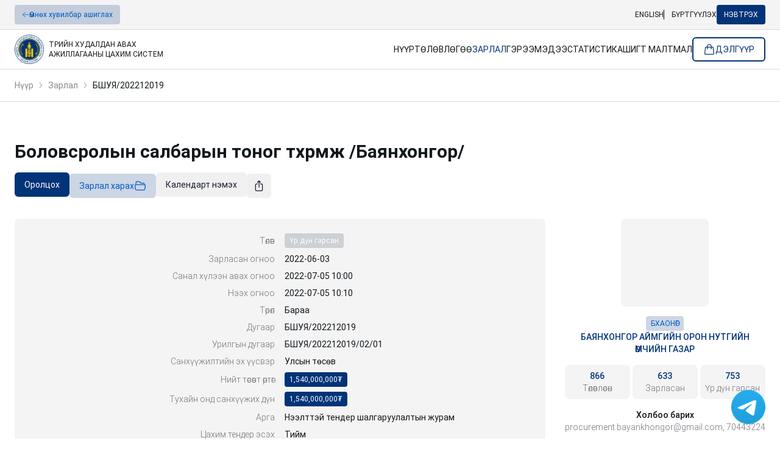

--- FILE ---
content_type: text/html; charset=utf-8
request_url: https://www.tender.gov.mn/mn/invitation/detail/1653354424934
body_size: 148806
content:
<!DOCTYPE html><html dir="ltr" lang="mn"><head><meta charSet="utf-8"/><meta name="viewport" content="width=device-width, initial-scale=1"/><link rel="stylesheet" href="/_next/static/css/577f78d0745e541e.css" data-precedence="next"/><link rel="stylesheet" href="/_next/static/css/8cb2cf4eb6462710.css" data-precedence="next"/><link rel="preload" as="script" fetchPriority="low" href="/_next/static/chunks/webpack-ed7bcc1d1130b8f6.js"/><script src="/_next/static/chunks/fd9d1056-f1f5d8e63349ccad.js" async=""></script><script src="/_next/static/chunks/7023-57f7e521b08be23b.js" async=""></script><script src="/_next/static/chunks/main-app-ee4b8ca3d50b5f17.js" async=""></script><script src="/_next/static/chunks/985-b66cafe61c56e8c6.js" async=""></script><script src="/_next/static/chunks/9783-37c26067c7d52a77.js" async=""></script><script src="/_next/static/chunks/7175-4ff50473dfa6526e.js" async=""></script><script src="/_next/static/chunks/2058-e4689a2b742ecc3f.js" async=""></script><script src="/_next/static/chunks/6344-66803c428a6bb283.js" async=""></script><script src="/_next/static/chunks/7546-d3ad88f6a921d3d0.js" async=""></script><script src="/_next/static/chunks/9384-e08e4fdf36a38df5.js" async=""></script><script src="/_next/static/chunks/4447-6354ecbcbdd656b1.js" async=""></script><script src="/_next/static/chunks/9521-4b715a6e246b2d52.js" async=""></script><script src="/_next/static/chunks/6989-635e2ecf565f44a8.js" async=""></script><script src="/_next/static/chunks/7557-dd9cd6b69dcdb159.js" async=""></script><script src="/_next/static/chunks/8871-6d2a7214601f8173.js" async=""></script><script src="/_next/static/chunks/4788-7bd6c593bba0f919.js" async=""></script><script src="/_next/static/chunks/6396-70d0fa349a11359f.js" async=""></script><script src="/_next/static/chunks/9406-a8a04b560e06e2b4.js" async=""></script><script src="/_next/static/chunks/370-d6df30ff7c54d90c.js" async=""></script><script src="/_next/static/chunks/1769-75cd9afefd228347.js" async=""></script><script src="/_next/static/chunks/9188-3b21187d750d537a.js" async=""></script><script src="/_next/static/chunks/9826-f61caf93662b3b89.js" async=""></script><script src="/_next/static/chunks/1201-7192c7e8485a8579.js" async=""></script><script src="/_next/static/chunks/8140-c2ad7577e3418d59.js" async=""></script><script src="/_next/static/chunks/1799-e4397428059a7dcb.js" async=""></script><script src="/_next/static/chunks/9778-e554fb87261e08f1.js" async=""></script><script src="/_next/static/chunks/6630-b31ebcd96b7c581f.js" async=""></script><script src="/_next/static/chunks/9576-0b61cf47bb89f603.js" async=""></script><script src="/_next/static/chunks/3027-a387e04d780e210f.js" async=""></script><script src="/_next/static/chunks/5041-6ece57a8f7060acc.js" async=""></script><script src="/_next/static/chunks/2320-3d10a7615070c461.js" async=""></script><script src="/_next/static/chunks/app/%5Blocale%5D/layout-4f13e41bed9d4d5e.js" async=""></script><script src="/_next/static/chunks/2665-30c3745a83129693.js" async=""></script><script src="/_next/static/chunks/6648-c4931d6cba42d1f9.js" async=""></script><script src="/_next/static/chunks/1928-cfb20c4272903a52.js" async=""></script><script src="/_next/static/chunks/9839-92f7cfe1a5439576.js" async=""></script><script src="/_next/static/chunks/5650-b7ee818f18d73d24.js" async=""></script><script src="/_next/static/chunks/app/%5Blocale%5D/invitation/detail/%5Bid%5D/page-0c54224549dde3f2.js" async=""></script><script src="/_next/static/chunks/app/%5Blocale%5D/error-61e41d6f5793878d.js" async=""></script><meta property="fb:app_id" content="1690829291172096"/><title>Боловсролын салбарын тоног төхөөрөмж /Баянхонгор/</title><meta name="description" content="Засгийн газрын хэрэгжүүлэгч агентлаг - Төрийн худалдан авах ажиллагааны газар"/><meta name="author" content="Төрийн худалдан авах ажиллагааны газар"/><meta name="robots" content="index, follow"/><meta property="og:title" content="Боловсролын салбарын тоног төхөөрөмж /Баянхонгор/"/><meta property="og:description" content="Засгийн газрын хэрэгжүүлэгч агентлаг - Төрийн худалдан авах ажиллагааны газар"/><meta property="og:url" content="https://www.tender.gov.mn/invitation/detail/1653354424934"/><meta property="og:locale" content="mn"/><meta property="og:image" content="http://localhost:3000/images/og-image.png"/><meta property="og:type" content="website"/><meta name="twitter:card" content="summary_large_image"/><meta name="twitter:title" content="Боловсролын салбарын тоног төхөөрөмж /Баянхонгор/"/><meta name="twitter:description" content="Засгийн газрын хэрэгжүүлэгч агентлаг - Төрийн худалдан авах ажиллагааны газар"/><meta name="twitter:image" content="http://localhost:3000/images/og-image.png"/><link rel="icon" href="/favicon.ico" type="image/x-icon" sizes="32x32"/><meta name="next-size-adjust"/><script src="/_next/static/chunks/polyfills-78c92fac7aa8fdd8.js" noModule=""></script></head><body class="__className_ad20af"><script src="/_next/static/chunks/webpack-ed7bcc1d1130b8f6.js" async=""></script><script>(self.__next_f=self.__next_f||[]).push([0]);self.__next_f.push([2,null])</script><script>self.__next_f.push([1,"1:HL[\"/_next/static/media/27971e35634b7c88-s.p.woff2\",\"font\",{\"crossOrigin\":\"\",\"type\":\"font/woff2\"}]\n2:HL[\"/_next/static/media/483de911b1a0d258-s.p.woff2\",\"font\",{\"crossOrigin\":\"\",\"type\":\"font/woff2\"}]\n3:HL[\"/_next/static/media/80b1a0e600ca6d83-s.p.woff2\",\"font\",{\"crossOrigin\":\"\",\"type\":\"font/woff2\"}]\n4:HL[\"/_next/static/media/ac0efabfe978b0ad-s.p.woff2\",\"font\",{\"crossOrigin\":\"\",\"type\":\"font/woff2\"}]\n5:HL[\"/_next/static/css/577f78d0745e541e.css\",\"style\"]\n6:HL[\"/_next/static/css/8cb2cf4eb6462710.css\",\"style\"]\n"])</script><script>self.__next_f.push([1,"7:I[95751,[],\"\"]\na:I[39275,[],\"\"]\nd:I[61343,[],\"\"]\n10:I[76130,[],\"\"]\nb:[\"locale\",\"mn\",\"d\"]\nc:[\"id\",\"1653354424934\",\"d\"]\n11:[]\n"])</script><script>self.__next_f.push([1,"0:[null,[\"$\",\"$L7\",null,{\"buildId\":\"AveRhBHIvOxWw21RPoG83\",\"assetPrefix\":\"\",\"initialCanonicalUrl\":\"/mn/invitation/detail/1653354424934\",\"initialTree\":[\"\",{\"children\":[[\"locale\",\"mn\",\"d\"],{\"children\":[\"invitation\",{\"children\":[\"detail\",{\"children\":[[\"id\",\"1653354424934\",\"d\"],{\"children\":[\"__PAGE__\",{}]}]}]}]},\"$undefined\",\"$undefined\",true]}],\"initialSeedData\":[\"\",{\"children\":[[\"locale\",\"mn\",\"d\"],{\"children\":[\"invitation\",{\"children\":[\"detail\",{\"children\":[[\"id\",\"1653354424934\",\"d\"],{\"children\":[\"__PAGE__\",{},[[\"$L8\",\"$L9\"],null],null]},[\"$\",\"$La\",null,{\"parallelRouterKey\":\"children\",\"segmentPath\":[\"children\",\"$b\",\"children\",\"invitation\",\"children\",\"detail\",\"children\",\"$c\",\"children\"],\"error\":\"$undefined\",\"errorStyles\":\"$undefined\",\"errorScripts\":\"$undefined\",\"template\":[\"$\",\"$Ld\",null,{}],\"templateStyles\":\"$undefined\",\"templateScripts\":\"$undefined\",\"notFound\":\"$undefined\",\"notFoundStyles\":\"$undefined\",\"styles\":null}],null]},[\"$\",\"$La\",null,{\"parallelRouterKey\":\"children\",\"segmentPath\":[\"children\",\"$b\",\"children\",\"invitation\",\"children\",\"detail\",\"children\"],\"error\":\"$undefined\",\"errorStyles\":\"$undefined\",\"errorScripts\":\"$undefined\",\"template\":[\"$\",\"$Ld\",null,{}],\"templateStyles\":\"$undefined\",\"templateScripts\":\"$undefined\",\"notFound\":\"$undefined\",\"notFoundStyles\":\"$undefined\",\"styles\":null}],null]},[\"$\",\"$La\",null,{\"parallelRouterKey\":\"children\",\"segmentPath\":[\"children\",\"$b\",\"children\",\"invitation\",\"children\"],\"error\":\"$undefined\",\"errorStyles\":\"$undefined\",\"errorScripts\":\"$undefined\",\"template\":[\"$\",\"$Ld\",null,{}],\"templateStyles\":\"$undefined\",\"templateScripts\":\"$undefined\",\"notFound\":\"$undefined\",\"notFoundStyles\":\"$undefined\",\"styles\":null}],null]},[\"$Le\",null],null]},[\"$\",\"$La\",null,{\"parallelRouterKey\":\"children\",\"segmentPath\":[\"children\"],\"error\":\"$undefined\",\"errorStyles\":\"$undefined\",\"errorScripts\":\"$undefined\",\"template\":[\"$\",\"$Ld\",null,{}],\"templateStyles\":\"$undefined\",\"templateScripts\":\"$undefined\",\"notFound\":[[\"$\",\"title\",null,{\"children\":\"404: This page could not be found.\"}],[\"$\",\"div\",null,{\"style\":{\"fontFamily\":\"system-ui,\\\"Segoe UI\\\",Roboto,Helvetica,Arial,sans-serif,\\\"Apple Color Emoji\\\",\\\"Segoe UI Emoji\\\"\",\"height\":\"100vh\",\"textAlign\":\"center\",\"display\":\"flex\",\"flexDirection\":\"column\",\"alignItems\":\"center\",\"justifyContent\":\"center\"},\"children\":[\"$\",\"div\",null,{\"children\":[[\"$\",\"style\",null,{\"dangerouslySetInnerHTML\":{\"__html\":\"body{color:#000;background:#fff;margin:0}.next-error-h1{border-right:1px solid rgba(0,0,0,.3)}@media (prefers-color-scheme:dark){body{color:#fff;background:#000}.next-error-h1{border-right:1px solid rgba(255,255,255,.3)}}\"}}],[\"$\",\"h1\",null,{\"className\":\"next-error-h1\",\"style\":{\"display\":\"inline-block\",\"margin\":\"0 20px 0 0\",\"padding\":\"0 23px 0 0\",\"fontSize\":24,\"fontWeight\":500,\"verticalAlign\":\"top\",\"lineHeight\":\"49px\"},\"children\":\"404\"}],[\"$\",\"div\",null,{\"style\":{\"display\":\"inline-block\"},\"children\":[\"$\",\"h2\",null,{\"style\":{\"fontSize\":14,\"fontWeight\":400,\"lineHeight\":\"49px\",\"margin\":0},\"children\":\"This page could not be found.\"}]}]]}]}]],\"notFoundStyles\":[],\"styles\":[[\"$\",\"link\",\"0\",{\"rel\":\"stylesheet\",\"href\":\"/_next/static/css/577f78d0745e541e.css\",\"precedence\":\"next\",\"crossOrigin\":\"$undefined\"}],[\"$\",\"link\",\"1\",{\"rel\":\"stylesheet\",\"href\":\"/_next/static/css/8cb2cf4eb6462710.css\",\"precedence\":\"next\",\"crossOrigin\":\"$undefined\"}]]}],null],\"couldBeIntercepted\":false,\"initialHead\":[false,\"$Lf\"],\"globalErrorComponent\":\"$10\",\"missingSlots\":\"$W11\"}]]\n"])</script><script>self.__next_f.push([1,"12:I[76376,[\"985\",\"static/chunks/985-b66cafe61c56e8c6.js\",\"9783\",\"static/chunks/9783-37c26067c7d52a77.js\",\"7175\",\"static/chunks/7175-4ff50473dfa6526e.js\",\"2058\",\"static/chunks/2058-e4689a2b742ecc3f.js\",\"6344\",\"static/chunks/6344-66803c428a6bb283.js\",\"7546\",\"static/chunks/7546-d3ad88f6a921d3d0.js\",\"9384\",\"static/chunks/9384-e08e4fdf36a38df5.js\",\"4447\",\"static/chunks/4447-6354ecbcbdd656b1.js\",\"9521\",\"static/chunks/9521-4b715a6e246b2d52.js\",\"6989\",\"static/chunks/6989-635e2ecf565f44a8.js\",\"7557\",\"static/chunks/7557-dd9cd6b69dcdb159.js\",\"8871\",\"static/chunks/8871-6d2a7214601f8173.js\",\"4788\",\"static/chunks/4788-7bd6c593bba0f919.js\",\"6396\",\"static/chunks/6396-70d0fa349a11359f.js\",\"9406\",\"static/chunks/9406-a8a04b560e06e2b4.js\",\"370\",\"static/chunks/370-d6df30ff7c54d90c.js\",\"1769\",\"static/chunks/1769-75cd9afefd228347.js\",\"9188\",\"static/chunks/9188-3b21187d750d537a.js\",\"9826\",\"static/chunks/9826-f61caf93662b3b89.js\",\"1201\",\"static/chunks/1201-7192c7e8485a8579.js\",\"8140\",\"static/chunks/8140-c2ad7577e3418d59.js\",\"1799\",\"static/chunks/1799-e4397428059a7dcb.js\",\"9778\",\"static/chunks/9778-e554fb87261e08f1.js\",\"6630\",\"static/chunks/6630-b31ebcd96b7c581f.js\",\"9576\",\"static/chunks/9576-0b61cf47bb89f603.js\",\"3027\",\"static/chunks/3027-a387e04d780e210f.js\",\"5041\",\"static/chunks/5041-6ece57a8f7060acc.js\",\"2320\",\"static/chunks/2320-3d10a7615070c461.js\",\"1203\",\"static/chunks/app/%5Blocale%5D/layout-4f13e41bed9d4d5e.js\"],\"ReduxProvider\"]\n13:I[49332,[\"985\",\"static/chunks/985-b66cafe61c56e8c6.js\",\"9783\",\"static/chunks/9783-37c26067c7d52a77.js\",\"7175\",\"static/chunks/7175-4ff50473dfa6526e.js\",\"2058\",\"static/chunks/2058-e4689a2b742ecc3f.js\",\"6344\",\"static/chunks/6344-66803c428a6bb283.js\",\"7546\",\"static/chunks/7546-d3ad88f6a921d3d0.js\",\"9384\",\"static/chunks/9384-e08e4fdf36a38df5.js\",\"4447\",\"static/chunks/4447-6354ecbcbdd656b1.js\",\"9521\",\"static/chunks/9521-4b715a6e246b2d52.js\",\"6989\",\"static/chunks/6989-635e2ecf565f44a8.js\",\"7557\",\"static/chunks/7557-dd9cd6b69dcdb159.js\",\"8871\",\"static/chunks/8871-6d2a7214601f8173.js\",\"4788\",\"static/chunks/478"])</script><script>self.__next_f.push([1,"8-7bd6c593bba0f919.js\",\"6396\",\"static/chunks/6396-70d0fa349a11359f.js\",\"9406\",\"static/chunks/9406-a8a04b560e06e2b4.js\",\"370\",\"static/chunks/370-d6df30ff7c54d90c.js\",\"1769\",\"static/chunks/1769-75cd9afefd228347.js\",\"2665\",\"static/chunks/2665-30c3745a83129693.js\",\"6648\",\"static/chunks/6648-c4931d6cba42d1f9.js\",\"9188\",\"static/chunks/9188-3b21187d750d537a.js\",\"9826\",\"static/chunks/9826-f61caf93662b3b89.js\",\"1201\",\"static/chunks/1201-7192c7e8485a8579.js\",\"8140\",\"static/chunks/8140-c2ad7577e3418d59.js\",\"1799\",\"static/chunks/1799-e4397428059a7dcb.js\",\"9778\",\"static/chunks/9778-e554fb87261e08f1.js\",\"6630\",\"static/chunks/6630-b31ebcd96b7c581f.js\",\"9576\",\"static/chunks/9576-0b61cf47bb89f603.js\",\"3027\",\"static/chunks/3027-a387e04d780e210f.js\",\"1928\",\"static/chunks/1928-cfb20c4272903a52.js\",\"9839\",\"static/chunks/9839-92f7cfe1a5439576.js\",\"5650\",\"static/chunks/5650-b7ee818f18d73d24.js\",\"680\",\"static/chunks/app/%5Blocale%5D/invitation/detail/%5Bid%5D/page-0c54224549dde3f2.js\"],\"TranslationsProvider\"]\n14:I[91796,[\"985\",\"static/chunks/985-b66cafe61c56e8c6.js\",\"9783\",\"static/chunks/9783-37c26067c7d52a77.js\",\"7175\",\"static/chunks/7175-4ff50473dfa6526e.js\",\"2058\",\"static/chunks/2058-e4689a2b742ecc3f.js\",\"6344\",\"static/chunks/6344-66803c428a6bb283.js\",\"7546\",\"static/chunks/7546-d3ad88f6a921d3d0.js\",\"9384\",\"static/chunks/9384-e08e4fdf36a38df5.js\",\"4447\",\"static/chunks/4447-6354ecbcbdd656b1.js\",\"9521\",\"static/chunks/9521-4b715a6e246b2d52.js\",\"6989\",\"static/chunks/6989-635e2ecf565f44a8.js\",\"7557\",\"static/chunks/7557-dd9cd6b69dcdb159.js\",\"8871\",\"static/chunks/8871-6d2a7214601f8173.js\",\"4788\",\"static/chunks/4788-7bd6c593bba0f919.js\",\"6396\",\"static/chunks/6396-70d0fa349a11359f.js\",\"9406\",\"static/chunks/9406-a8a04b560e06e2b4.js\",\"370\",\"static/chunks/370-d6df30ff7c54d90c.js\",\"1769\",\"static/chunks/1769-75cd9afefd228347.js\",\"9188\",\"static/chunks/9188-3b21187d750d537a.js\",\"9826\",\"static/chunks/9826-f61caf93662b3b89.js\",\"1201\",\"static/chunks/1201-7192c7e8485a8579.js\",\"8140\",\"static/chunks/8140-c2ad7577e3418d59.js\",\"1799\",\"static/chunks/1799-e439"])</script><script>self.__next_f.push([1,"7428059a7dcb.js\",\"9778\",\"static/chunks/9778-e554fb87261e08f1.js\",\"6630\",\"static/chunks/6630-b31ebcd96b7c581f.js\",\"9576\",\"static/chunks/9576-0b61cf47bb89f603.js\",\"3027\",\"static/chunks/3027-a387e04d780e210f.js\",\"5041\",\"static/chunks/5041-6ece57a8f7060acc.js\",\"2320\",\"static/chunks/2320-3d10a7615070c461.js\",\"1203\",\"static/chunks/app/%5Blocale%5D/layout-4f13e41bed9d4d5e.js\"],\"SnackbarProvider\"]\n15:I[75957,[\"985\",\"static/chunks/985-b66cafe61c56e8c6.js\",\"9783\",\"static/chunks/9783-37c26067c7d52a77.js\",\"7175\",\"static/chunks/7175-4ff50473dfa6526e.js\",\"2058\",\"static/chunks/2058-e4689a2b742ecc3f.js\",\"6344\",\"static/chunks/6344-66803c428a6bb283.js\",\"7546\",\"static/chunks/7546-d3ad88f6a921d3d0.js\",\"9384\",\"static/chunks/9384-e08e4fdf36a38df5.js\",\"4447\",\"static/chunks/4447-6354ecbcbdd656b1.js\",\"9521\",\"static/chunks/9521-4b715a6e246b2d52.js\",\"6989\",\"static/chunks/6989-635e2ecf565f44a8.js\",\"7557\",\"static/chunks/7557-dd9cd6b69dcdb159.js\",\"8871\",\"static/chunks/8871-6d2a7214601f8173.js\",\"4788\",\"static/chunks/4788-7bd6c593bba0f919.js\",\"6396\",\"static/chunks/6396-70d0fa349a11359f.js\",\"9406\",\"static/chunks/9406-a8a04b560e06e2b4.js\",\"370\",\"static/chunks/370-d6df30ff7c54d90c.js\",\"1769\",\"static/chunks/1769-75cd9afefd228347.js\",\"9188\",\"static/chunks/9188-3b21187d750d537a.js\",\"9826\",\"static/chunks/9826-f61caf93662b3b89.js\",\"1201\",\"static/chunks/1201-7192c7e8485a8579.js\",\"8140\",\"static/chunks/8140-c2ad7577e3418d59.js\",\"1799\",\"static/chunks/1799-e4397428059a7dcb.js\",\"9778\",\"static/chunks/9778-e554fb87261e08f1.js\",\"6630\",\"static/chunks/6630-b31ebcd96b7c581f.js\",\"9576\",\"static/chunks/9576-0b61cf47bb89f603.js\",\"3027\",\"static/chunks/3027-a387e04d780e210f.js\",\"5041\",\"static/chunks/5041-6ece57a8f7060acc.js\",\"2320\",\"static/chunks/2320-3d10a7615070c461.js\",\"1203\",\"static/chunks/app/%5Blocale%5D/layout-4f13e41bed9d4d5e.js\"],\"AppBar\"]\n16:I[46665,[\"985\",\"static/chunks/985-b66cafe61c56e8c6.js\",\"7175\",\"static/chunks/7175-4ff50473dfa6526e.js\",\"4447\",\"static/chunks/4447-6354ecbcbdd656b1.js\",\"6816\",\"static/chunks/app/%5Blocale%5D/error-61e41d6f5793878d.js\"],\"def"])</script><script>self.__next_f.push([1,"ault\"]\n17:I[8056,[\"985\",\"static/chunks/985-b66cafe61c56e8c6.js\",\"9783\",\"static/chunks/9783-37c26067c7d52a77.js\",\"7175\",\"static/chunks/7175-4ff50473dfa6526e.js\",\"2058\",\"static/chunks/2058-e4689a2b742ecc3f.js\",\"6344\",\"static/chunks/6344-66803c428a6bb283.js\",\"7546\",\"static/chunks/7546-d3ad88f6a921d3d0.js\",\"9384\",\"static/chunks/9384-e08e4fdf36a38df5.js\",\"4447\",\"static/chunks/4447-6354ecbcbdd656b1.js\",\"9521\",\"static/chunks/9521-4b715a6e246b2d52.js\",\"6989\",\"static/chunks/6989-635e2ecf565f44a8.js\",\"7557\",\"static/chunks/7557-dd9cd6b69dcdb159.js\",\"8871\",\"static/chunks/8871-6d2a7214601f8173.js\",\"4788\",\"static/chunks/4788-7bd6c593bba0f919.js\",\"6396\",\"static/chunks/6396-70d0fa349a11359f.js\",\"9406\",\"static/chunks/9406-a8a04b560e06e2b4.js\",\"370\",\"static/chunks/370-d6df30ff7c54d90c.js\",\"1769\",\"static/chunks/1769-75cd9afefd228347.js\",\"9188\",\"static/chunks/9188-3b21187d750d537a.js\",\"9826\",\"static/chunks/9826-f61caf93662b3b89.js\",\"1201\",\"static/chunks/1201-7192c7e8485a8579.js\",\"8140\",\"static/chunks/8140-c2ad7577e3418d59.js\",\"1799\",\"static/chunks/1799-e4397428059a7dcb.js\",\"9778\",\"static/chunks/9778-e554fb87261e08f1.js\",\"6630\",\"static/chunks/6630-b31ebcd96b7c581f.js\",\"9576\",\"static/chunks/9576-0b61cf47bb89f603.js\",\"3027\",\"static/chunks/3027-a387e04d780e210f.js\",\"5041\",\"static/chunks/5041-6ece57a8f7060acc.js\",\"2320\",\"static/chunks/2320-3d10a7615070c461.js\",\"1203\",\"static/chunks/app/%5Blocale%5D/layout-4f13e41bed9d4d5e.js\"],\"AppFooter\"]\n18:I[56775,[\"985\",\"static/chunks/985-b66cafe61c56e8c6.js\",\"9783\",\"static/chunks/9783-37c26067c7d52a77.js\",\"7175\",\"static/chunks/7175-4ff50473dfa6526e.js\",\"2058\",\"static/chunks/2058-e4689a2b742ecc3f.js\",\"6344\",\"static/chunks/6344-66803c428a6bb283.js\",\"7546\",\"static/chunks/7546-d3ad88f6a921d3d0.js\",\"9384\",\"static/chunks/9384-e08e4fdf36a38df5.js\",\"4447\",\"static/chunks/4447-6354ecbcbdd656b1.js\",\"9521\",\"static/chunks/9521-4b715a6e246b2d52.js\",\"6989\",\"static/chunks/6989-635e2ecf565f44a8.js\",\"7557\",\"static/chunks/7557-dd9cd6b69dcdb159.js\",\"8871\",\"static/chunks/8871-6d2a7214601f8173.js\",\"4788\",\"static/chunks/4"])</script><script>self.__next_f.push([1,"788-7bd6c593bba0f919.js\",\"6396\",\"static/chunks/6396-70d0fa349a11359f.js\",\"9406\",\"static/chunks/9406-a8a04b560e06e2b4.js\",\"370\",\"static/chunks/370-d6df30ff7c54d90c.js\",\"1769\",\"static/chunks/1769-75cd9afefd228347.js\",\"2665\",\"static/chunks/2665-30c3745a83129693.js\",\"6648\",\"static/chunks/6648-c4931d6cba42d1f9.js\",\"9188\",\"static/chunks/9188-3b21187d750d537a.js\",\"9826\",\"static/chunks/9826-f61caf93662b3b89.js\",\"1201\",\"static/chunks/1201-7192c7e8485a8579.js\",\"8140\",\"static/chunks/8140-c2ad7577e3418d59.js\",\"1799\",\"static/chunks/1799-e4397428059a7dcb.js\",\"9778\",\"static/chunks/9778-e554fb87261e08f1.js\",\"6630\",\"static/chunks/6630-b31ebcd96b7c581f.js\",\"9576\",\"static/chunks/9576-0b61cf47bb89f603.js\",\"3027\",\"static/chunks/3027-a387e04d780e210f.js\",\"1928\",\"static/chunks/1928-cfb20c4272903a52.js\",\"9839\",\"static/chunks/9839-92f7cfe1a5439576.js\",\"5650\",\"static/chunks/5650-b7ee818f18d73d24.js\",\"680\",\"static/chunks/app/%5Blocale%5D/invitation/detail/%5Bid%5D/page-0c54224549dde3f2.js\"],\"Link\"]\n"])</script><script>self.__next_f.push([1,"e:[\"$\",\"html\",null,{\"dir\":\"ltr\",\"lang\":\"mn\",\"children\":[[\"$\",\"head\",null,{\"children\":[\"$\",\"meta\",null,{\"property\":\"fb:app_id\",\"content\":\"1690829291172096\"}]}],[\"$\",\"body\",null,{\"className\":\"__className_ad20af\",\"children\":[\"$\",\"$L12\",null,{\"children\":[\"$\",\"$L13\",null,{\"locale\":\"mn\",\"resources\":{\"mn\":{\"layout\":{\"Нэвтрэх\":\"Нэвтрэх\",\"Нүүр\":\"Нүүр\",\"Хуучин хувилбар ашиглах\":\"Өмнөх хувилбар ашиглах\",\"Зарлал\":\"Зарлал\",\"Ашигт малтмал\":\"Ашигт малтмал\",\"Захиалагч\":\"Захиалагч\",\"Тендерт оролцогч\":\"Тендерт оролцогч\",\"Эрхээ хязгаарлуулсан этгээд\":\"Эрхээ хязгаарлуулсан этгээд\",\"Төлөвлөгөө\":\"Төлөвлөгөө\",\"Гэрээ\":\"Гэрээ\",\"Мэдээ\":\"Мэдээ\",\"Статистик\":\"Статистик\",\"Дэлгүүр\":\"Дэлгүүр\",\"Бараа, үйлчилгээ\":\"Бараа, үйлчилгээ\",\"Захиалга\":\"Захиалга\",\"Мэдээлэл\":\"Мэдээлэл\",\"Хууль, журам\":\"Хууль, журам\",\"Жишиг баримт бичиг\":\"Жишиг баримт бичиг\",\"Оролцогчид\":\"Оролцогчид\",\"Захиалагчид\":\"Захиалагчид\",\"Үнэлгээний хорооны cургалт\":\"Үнэлгээний хорооны cургалт\",\"A3 гэрчилгээ олгох сургалт\":\"A3 Гэрчилгээ олгох сургалт\",\"Холбоос\":\"Холбоос\",\"Тусламжийн хүсэлт\":\"Тусламжийн хүсэлт\",\"Түгээмэл асуулт, хариулт\":\"Түгээмэл асуулт, хариулт\",\"Сертификат\":\"Гэрчилгээ\",\"Сертификат эзэмшигчид\":\"Гэрчилгээ эзэмшигчид\",\"Гарын авлага\":\"Гарын авлага\",\"Тоон гарын үсэг\":\"Тоон гарын үсэг\",\"Шилэн данс\":\"Шилэн данс\",\"Монгол улсын Шадар сайд\":\"Монгол улсын Шадар сайд\",\"Холбоо барих\":\"Холбоо барих\",\"MonPass тоон гарын үсэг\":\"MonPass тоон гарын үсэг\",\"Tridium тоон гарын үсэг\":\"Tridium тоон гарын үсэг\",\"Тусламж\":\"Тусламж\",\"Төрийн худалдан авах ажиллагааны газар\":\"Төрийн худалдан авах ажиллагааны газар\",\"Монгол улс, Улаанбаатар хот-210349, Баянзүрх дүүрэг, Энхтайвны өргөн чөлөө, Засгийн газрын IX байр, Төрийн худалдан авах ажиллагааны газар\":\"Монгол улс, Улаанбаатар хот-210349, Баянзүрх дүүрэг, Энхтайвны өргөн чөлөө, Засгийн газрын IX байр, Төрийн худалдан авах ажиллагааны газар\",\"Хоосон байна\":\"Хоосон байна\",\"Илэрц олдсонгүй\":\"Илэрц олдсонгүй\",\"Төрийн худалдан авах ажиллагааны цахим систем\":\"Төрийн худалдан авах ажиллагааны цахим систем\",\"Засгийн газрын хэрэгжүүлэгч агентлаг - Төрийн худалдан авах ажиллагааны газар\":\"Засгийн газрын хэрэгжүүлэгч агентлаг - Төрийн худалдан авах ажиллагааны газар\"}},\"en\":{\"layout\":{\"Нэвтрэх\":\"Sign in\",\"Нүүр\":\"Home\",\"Хуучин хувилбар ашиглах\":\"Use previous version\",\"Зарлал\":\"Announcements\",\"Ашигт малтмал\":\"Mineral resource\",\"Захиалагч\":\"Client\",\"Тендерт оролцогч\":\"Bidders\",\"Эрхээ хязгаарлуулсан этгээд\":\"Blacklist\",\"Төлөвлөгөө\":\"Procument Plans\",\"Гэрээ\":\"Contracts\",\"Мэдээ\":\"News\",\"Статистик\":\"Statistics\",\"Дэлгүүр\":\"Shop\",\"Бараа, үйлчилгээ\":\"Goods, services\",\"Захиалга\":\"Orders\",\"Мэдээлэл\":\"Information\",\"Хууль, журам\":\"Legal\",\"Жишиг баримт бичиг\":\"Standart documents\",\"Оролцогчид\":\"Bidders\",\"Захиалагчид\":\"Clients\",\"Үнэлгээний хорооны cургалт\":\"A3 Training Course\",\"A3 гэрчилгээ олгох сургалт\":\"A3 Certifcation Course\",\"Холбоос\":\"Useful links\",\"Тусламжийн хүсэлт\":\"Help Request\",\"Түгээмэл асуулт, хариулт\":\"FAQ\",\"Сертификат\":\"Certifcate\",\"Сертификат эзэмшигчид\":\"Certifcate holders\",\"Гарын авлага\":\"User guides\",\"Тоон гарын үсэг\":\"e-Signature\",\"Шилэн данс\":\"Open financial data\",\"Монгол улсын Шадар сайд\":\"Deputy Prime Minister of Mongolia\",\"Холбоо барих\":\"Contact\",\"MonPass тоон гарын үсэг\":\"MonPass e-signature\",\"Tridium тоон гарын үсэг\":\"Tridium e-signature\",\"Тусламж\":\"Support\",\"Төрийн худалдан авах ажиллагааны газар\":\"State Procurement Agency\",\"Монгол улс, Улаанбаатар хот-210349, Баянзүрх дүүрэг, Энхтайвны өргөн чөлөө, Засгийн газрын IX байр, Төрийн худалдан авах ажиллагааны газар\":\"State Procurement Agency, Building-IX Peace avenue-16 Bayanzurkh district, Ulaanbaatar-210349, Mongolia\",\"Хоосон байна\":\"Empty\",\"Илэрц олдсонгүй\":\"Results not found\",\"Төрийн худалдан авах ажиллагааны цахим систем\":\"Төрийн худалдан авах ажиллагааны цахим систем\",\"Засгийн газрын хэрэгжүүлэгч агентлаг - Төрийн худалдан авах ажиллагааны газар\":\"Засгийн газрын хэрэгжүүлэгч агентлаг - Төрийн худалдан авах ажиллагааны газар\"}}},\"namespaces\":[\"layout\"],\"children\":[[\"$\",\"$L14\",null,{}],[\"$\",\"$L15\",null,{}],[\"$\",\"$La\",null,{\"parallelRouterKey\":\"children\",\"segmentPath\":[\"children\",\"$b\",\"children\"],\"error\":\"$16\",\"errorStyles\":[],\"errorScripts\":[],\"template\":[\"$\",\"$Ld\",null,{}],\"templateStyles\":\"$undefined\",\"templateScripts\":\"$undefined\",\"notFound\":\"$undefined\",\"notFoundStyles\":\"$undefined\",\"styles\":null}],[\"$\",\"$L17\",null,{}],[\"$\",\"$L18\",null,{\"className\":\"fixed right-6 bottom-6\",\"href\":\"https://t.me/tendergovmnbot\",\"isExternal\":true,\"children\":[\"$\",\"img\",null,{\"className\":\"w-14 h-14\",\"src\":\"/images/telegram.png\"}]}]]}]}]}]]}]\n"])</script><script>self.__next_f.push([1,"19:I[90969,[\"985\",\"static/chunks/985-b66cafe61c56e8c6.js\",\"9783\",\"static/chunks/9783-37c26067c7d52a77.js\",\"7175\",\"static/chunks/7175-4ff50473dfa6526e.js\",\"2058\",\"static/chunks/2058-e4689a2b742ecc3f.js\",\"6344\",\"static/chunks/6344-66803c428a6bb283.js\",\"7546\",\"static/chunks/7546-d3ad88f6a921d3d0.js\",\"9384\",\"static/chunks/9384-e08e4fdf36a38df5.js\",\"4447\",\"static/chunks/4447-6354ecbcbdd656b1.js\",\"9521\",\"static/chunks/9521-4b715a6e246b2d52.js\",\"6989\",\"static/chunks/6989-635e2ecf565f44a8.js\",\"7557\",\"static/chunks/7557-dd9cd6b69dcdb159.js\",\"8871\",\"static/chunks/8871-6d2a7214601f8173.js\",\"4788\",\"static/chunks/4788-7bd6c593bba0f919.js\",\"6396\",\"static/chunks/6396-70d0fa349a11359f.js\",\"9406\",\"static/chunks/9406-a8a04b560e06e2b4.js\",\"370\",\"static/chunks/370-d6df30ff7c54d90c.js\",\"1769\",\"static/chunks/1769-75cd9afefd228347.js\",\"2665\",\"static/chunks/2665-30c3745a83129693.js\",\"6648\",\"static/chunks/6648-c4931d6cba42d1f9.js\",\"9188\",\"static/chunks/9188-3b21187d750d537a.js\",\"9826\",\"static/chunks/9826-f61caf93662b3b89.js\",\"1201\",\"static/chunks/1201-7192c7e8485a8579.js\",\"8140\",\"static/chunks/8140-c2ad7577e3418d59.js\",\"1799\",\"static/chunks/1799-e4397428059a7dcb.js\",\"9778\",\"static/chunks/9778-e554fb87261e08f1.js\",\"6630\",\"static/chunks/6630-b31ebcd96b7c581f.js\",\"9576\",\"static/chunks/9576-0b61cf47bb89f603.js\",\"3027\",\"static/chunks/3027-a387e04d780e210f.js\",\"1928\",\"static/chunks/1928-cfb20c4272903a52.js\",\"9839\",\"static/chunks/9839-92f7cfe1a5439576.js\",\"5650\",\"static/chunks/5650-b7ee818f18d73d24.js\",\"680\",\"static/chunks/app/%5Blocale%5D/invitation/detail/%5Bid%5D/page-0c54224549dde3f2.js\"],\"Breadcrumbs\"]\n1a:I[28680,[\"985\",\"static/chunks/985-b66cafe61c56e8c6.js\",\"9783\",\"static/chunks/9783-37c26067c7d52a77.js\",\"7175\",\"static/chunks/7175-4ff50473dfa6526e.js\",\"2058\",\"static/chunks/2058-e4689a2b742ecc3f.js\",\"6344\",\"static/chunks/6344-66803c428a6bb283.js\",\"7546\",\"static/chunks/7546-d3ad88f6a921d3d0.js\",\"9384\",\"static/chunks/9384-e08e4fdf36a38df5.js\",\"4447\",\"static/chunks/4447-6354ecbcbdd656b1.js\",\"9521\",\"static/chunks/9521-4b715a6e246b2d52.js\",\"69"])</script><script>self.__next_f.push([1,"89\",\"static/chunks/6989-635e2ecf565f44a8.js\",\"7557\",\"static/chunks/7557-dd9cd6b69dcdb159.js\",\"8871\",\"static/chunks/8871-6d2a7214601f8173.js\",\"4788\",\"static/chunks/4788-7bd6c593bba0f919.js\",\"6396\",\"static/chunks/6396-70d0fa349a11359f.js\",\"9406\",\"static/chunks/9406-a8a04b560e06e2b4.js\",\"370\",\"static/chunks/370-d6df30ff7c54d90c.js\",\"1769\",\"static/chunks/1769-75cd9afefd228347.js\",\"2665\",\"static/chunks/2665-30c3745a83129693.js\",\"6648\",\"static/chunks/6648-c4931d6cba42d1f9.js\",\"9188\",\"static/chunks/9188-3b21187d750d537a.js\",\"9826\",\"static/chunks/9826-f61caf93662b3b89.js\",\"1201\",\"static/chunks/1201-7192c7e8485a8579.js\",\"8140\",\"static/chunks/8140-c2ad7577e3418d59.js\",\"1799\",\"static/chunks/1799-e4397428059a7dcb.js\",\"9778\",\"static/chunks/9778-e554fb87261e08f1.js\",\"6630\",\"static/chunks/6630-b31ebcd96b7c581f.js\",\"9576\",\"static/chunks/9576-0b61cf47bb89f603.js\",\"3027\",\"static/chunks/3027-a387e04d780e210f.js\",\"1928\",\"static/chunks/1928-cfb20c4272903a52.js\",\"9839\",\"static/chunks/9839-92f7cfe1a5439576.js\",\"5650\",\"static/chunks/5650-b7ee818f18d73d24.js\",\"680\",\"static/chunks/app/%5Blocale%5D/invitation/detail/%5Bid%5D/page-0c54224549dde3f2.js\"],\"Button\"]\n1b:I[24427,[\"985\",\"static/chunks/985-b66cafe61c56e8c6.js\",\"9783\",\"static/chunks/9783-37c26067c7d52a77.js\",\"7175\",\"static/chunks/7175-4ff50473dfa6526e.js\",\"2058\",\"static/chunks/2058-e4689a2b742ecc3f.js\",\"6344\",\"static/chunks/6344-66803c428a6bb283.js\",\"7546\",\"static/chunks/7546-d3ad88f6a921d3d0.js\",\"9384\",\"static/chunks/9384-e08e4fdf36a38df5.js\",\"4447\",\"static/chunks/4447-6354ecbcbdd656b1.js\",\"9521\",\"static/chunks/9521-4b715a6e246b2d52.js\",\"6989\",\"static/chunks/6989-635e2ecf565f44a8.js\",\"7557\",\"static/chunks/7557-dd9cd6b69dcdb159.js\",\"8871\",\"static/chunks/8871-6d2a7214601f8173.js\",\"4788\",\"static/chunks/4788-7bd6c593bba0f919.js\",\"6396\",\"static/chunks/6396-70d0fa349a11359f.js\",\"9406\",\"static/chunks/9406-a8a04b560e06e2b4.js\",\"370\",\"static/chunks/370-d6df30ff7c54d90c.js\",\"1769\",\"static/chunks/1769-75cd9afefd228347.js\",\"2665\",\"static/chunks/2665-30c3745a83129693.js\",\"6648\",\"static/chunks/6"])</script><script>self.__next_f.push([1,"648-c4931d6cba42d1f9.js\",\"9188\",\"static/chunks/9188-3b21187d750d537a.js\",\"9826\",\"static/chunks/9826-f61caf93662b3b89.js\",\"1201\",\"static/chunks/1201-7192c7e8485a8579.js\",\"8140\",\"static/chunks/8140-c2ad7577e3418d59.js\",\"1799\",\"static/chunks/1799-e4397428059a7dcb.js\",\"9778\",\"static/chunks/9778-e554fb87261e08f1.js\",\"6630\",\"static/chunks/6630-b31ebcd96b7c581f.js\",\"9576\",\"static/chunks/9576-0b61cf47bb89f603.js\",\"3027\",\"static/chunks/3027-a387e04d780e210f.js\",\"1928\",\"static/chunks/1928-cfb20c4272903a52.js\",\"9839\",\"static/chunks/9839-92f7cfe1a5439576.js\",\"5650\",\"static/chunks/5650-b7ee818f18d73d24.js\",\"680\",\"static/chunks/app/%5Blocale%5D/invitation/detail/%5Bid%5D/page-0c54224549dde3f2.js\"],\"Announcement\"]\n1c:I[55997,[\"985\",\"static/chunks/985-b66cafe61c56e8c6.js\",\"9783\",\"static/chunks/9783-37c26067c7d52a77.js\",\"7175\",\"static/chunks/7175-4ff50473dfa6526e.js\",\"2058\",\"static/chunks/2058-e4689a2b742ecc3f.js\",\"6344\",\"static/chunks/6344-66803c428a6bb283.js\",\"7546\",\"static/chunks/7546-d3ad88f6a921d3d0.js\",\"9384\",\"static/chunks/9384-e08e4fdf36a38df5.js\",\"4447\",\"static/chunks/4447-6354ecbcbdd656b1.js\",\"9521\",\"static/chunks/9521-4b715a6e246b2d52.js\",\"6989\",\"static/chunks/6989-635e2ecf565f44a8.js\",\"7557\",\"static/chunks/7557-dd9cd6b69dcdb159.js\",\"8871\",\"static/chunks/8871-6d2a7214601f8173.js\",\"4788\",\"static/chunks/4788-7bd6c593bba0f919.js\",\"6396\",\"static/chunks/6396-70d0fa349a11359f.js\",\"9406\",\"static/chunks/9406-a8a04b560e06e2b4.js\",\"370\",\"static/chunks/370-d6df30ff7c54d90c.js\",\"1769\",\"static/chunks/1769-75cd9afefd228347.js\",\"2665\",\"static/chunks/2665-30c3745a83129693.js\",\"6648\",\"static/chunks/6648-c4931d6cba42d1f9.js\",\"9188\",\"static/chunks/9188-3b21187d750d537a.js\",\"9826\",\"static/chunks/9826-f61caf93662b3b89.js\",\"1201\",\"static/chunks/1201-7192c7e8485a8579.js\",\"8140\",\"static/chunks/8140-c2ad7577e3418d59.js\",\"1799\",\"static/chunks/1799-e4397428059a7dcb.js\",\"9778\",\"static/chunks/9778-e554fb87261e08f1.js\",\"6630\",\"static/chunks/6630-b31ebcd96b7c581f.js\",\"9576\",\"static/chunks/9576-0b61cf47bb89f603.js\",\"3027\",\"static/chunks/3027-a387e04d"])</script><script>self.__next_f.push([1,"780e210f.js\",\"1928\",\"static/chunks/1928-cfb20c4272903a52.js\",\"9839\",\"static/chunks/9839-92f7cfe1a5439576.js\",\"5650\",\"static/chunks/5650-b7ee818f18d73d24.js\",\"680\",\"static/chunks/app/%5Blocale%5D/invitation/detail/%5Bid%5D/page-0c54224549dde3f2.js\"],\"ShareButton\"]\n1d:I[46937,[\"985\",\"static/chunks/985-b66cafe61c56e8c6.js\",\"9783\",\"static/chunks/9783-37c26067c7d52a77.js\",\"7175\",\"static/chunks/7175-4ff50473dfa6526e.js\",\"2058\",\"static/chunks/2058-e4689a2b742ecc3f.js\",\"6344\",\"static/chunks/6344-66803c428a6bb283.js\",\"7546\",\"static/chunks/7546-d3ad88f6a921d3d0.js\",\"9384\",\"static/chunks/9384-e08e4fdf36a38df5.js\",\"4447\",\"static/chunks/4447-6354ecbcbdd656b1.js\",\"9521\",\"static/chunks/9521-4b715a6e246b2d52.js\",\"6989\",\"static/chunks/6989-635e2ecf565f44a8.js\",\"7557\",\"static/chunks/7557-dd9cd6b69dcdb159.js\",\"8871\",\"static/chunks/8871-6d2a7214601f8173.js\",\"4788\",\"static/chunks/4788-7bd6c593bba0f919.js\",\"6396\",\"static/chunks/6396-70d0fa349a11359f.js\",\"9406\",\"static/chunks/9406-a8a04b560e06e2b4.js\",\"370\",\"static/chunks/370-d6df30ff7c54d90c.js\",\"1769\",\"static/chunks/1769-75cd9afefd228347.js\",\"2665\",\"static/chunks/2665-30c3745a83129693.js\",\"6648\",\"static/chunks/6648-c4931d6cba42d1f9.js\",\"9188\",\"static/chunks/9188-3b21187d750d537a.js\",\"9826\",\"static/chunks/9826-f61caf93662b3b89.js\",\"1201\",\"static/chunks/1201-7192c7e8485a8579.js\",\"8140\",\"static/chunks/8140-c2ad7577e3418d59.js\",\"1799\",\"static/chunks/1799-e4397428059a7dcb.js\",\"9778\",\"static/chunks/9778-e554fb87261e08f1.js\",\"6630\",\"static/chunks/6630-b31ebcd96b7c581f.js\",\"9576\",\"static/chunks/9576-0b61cf47bb89f603.js\",\"3027\",\"static/chunks/3027-a387e04d780e210f.js\",\"1928\",\"static/chunks/1928-cfb20c4272903a52.js\",\"9839\",\"static/chunks/9839-92f7cfe1a5439576.js\",\"5650\",\"static/chunks/5650-b7ee818f18d73d24.js\",\"680\",\"static/chunks/app/%5Blocale%5D/invitation/detail/%5Bid%5D/page-0c54224549dde3f2.js\"],\"Descriptions\"]\n1e:I[24684,[\"985\",\"static/chunks/985-b66cafe61c56e8c6.js\",\"9783\",\"static/chunks/9783-37c26067c7d52a77.js\",\"7175\",\"static/chunks/7175-4ff50473dfa6526e.js\",\"2058\",\"static/chunks/2058"])</script><script>self.__next_f.push([1,"-e4689a2b742ecc3f.js\",\"6344\",\"static/chunks/6344-66803c428a6bb283.js\",\"7546\",\"static/chunks/7546-d3ad88f6a921d3d0.js\",\"9384\",\"static/chunks/9384-e08e4fdf36a38df5.js\",\"4447\",\"static/chunks/4447-6354ecbcbdd656b1.js\",\"9521\",\"static/chunks/9521-4b715a6e246b2d52.js\",\"6989\",\"static/chunks/6989-635e2ecf565f44a8.js\",\"7557\",\"static/chunks/7557-dd9cd6b69dcdb159.js\",\"8871\",\"static/chunks/8871-6d2a7214601f8173.js\",\"4788\",\"static/chunks/4788-7bd6c593bba0f919.js\",\"6396\",\"static/chunks/6396-70d0fa349a11359f.js\",\"9406\",\"static/chunks/9406-a8a04b560e06e2b4.js\",\"370\",\"static/chunks/370-d6df30ff7c54d90c.js\",\"1769\",\"static/chunks/1769-75cd9afefd228347.js\",\"2665\",\"static/chunks/2665-30c3745a83129693.js\",\"6648\",\"static/chunks/6648-c4931d6cba42d1f9.js\",\"9188\",\"static/chunks/9188-3b21187d750d537a.js\",\"9826\",\"static/chunks/9826-f61caf93662b3b89.js\",\"1201\",\"static/chunks/1201-7192c7e8485a8579.js\",\"8140\",\"static/chunks/8140-c2ad7577e3418d59.js\",\"1799\",\"static/chunks/1799-e4397428059a7dcb.js\",\"9778\",\"static/chunks/9778-e554fb87261e08f1.js\",\"6630\",\"static/chunks/6630-b31ebcd96b7c581f.js\",\"9576\",\"static/chunks/9576-0b61cf47bb89f603.js\",\"3027\",\"static/chunks/3027-a387e04d780e210f.js\",\"1928\",\"static/chunks/1928-cfb20c4272903a52.js\",\"9839\",\"static/chunks/9839-92f7cfe1a5439576.js\",\"5650\",\"static/chunks/5650-b7ee818f18d73d24.js\",\"680\",\"static/chunks/app/%5Blocale%5D/invitation/detail/%5Bid%5D/page-0c54224549dde3f2.js\"],\"InvitationDocuments\"]\n21:I[56473,[\"985\",\"static/chunks/985-b66cafe61c56e8c6.js\",\"9783\",\"static/chunks/9783-37c26067c7d52a77.js\",\"7175\",\"static/chunks/7175-4ff50473dfa6526e.js\",\"2058\",\"static/chunks/2058-e4689a2b742ecc3f.js\",\"6344\",\"static/chunks/6344-66803c428a6bb283.js\",\"7546\",\"static/chunks/7546-d3ad88f6a921d3d0.js\",\"9384\",\"static/chunks/9384-e08e4fdf36a38df5.js\",\"4447\",\"static/chunks/4447-6354ecbcbdd656b1.js\",\"9521\",\"static/chunks/9521-4b715a6e246b2d52.js\",\"6989\",\"static/chunks/6989-635e2ecf565f44a8.js\",\"7557\",\"static/chunks/7557-dd9cd6b69dcdb159.js\",\"8871\",\"static/chunks/8871-6d2a7214601f8173.js\",\"4788\",\"static/chunks/4788-7bd6"])</script><script>self.__next_f.push([1,"c593bba0f919.js\",\"6396\",\"static/chunks/6396-70d0fa349a11359f.js\",\"9406\",\"static/chunks/9406-a8a04b560e06e2b4.js\",\"370\",\"static/chunks/370-d6df30ff7c54d90c.js\",\"1769\",\"static/chunks/1769-75cd9afefd228347.js\",\"2665\",\"static/chunks/2665-30c3745a83129693.js\",\"6648\",\"static/chunks/6648-c4931d6cba42d1f9.js\",\"9188\",\"static/chunks/9188-3b21187d750d537a.js\",\"9826\",\"static/chunks/9826-f61caf93662b3b89.js\",\"1201\",\"static/chunks/1201-7192c7e8485a8579.js\",\"8140\",\"static/chunks/8140-c2ad7577e3418d59.js\",\"1799\",\"static/chunks/1799-e4397428059a7dcb.js\",\"9778\",\"static/chunks/9778-e554fb87261e08f1.js\",\"6630\",\"static/chunks/6630-b31ebcd96b7c581f.js\",\"9576\",\"static/chunks/9576-0b61cf47bb89f603.js\",\"3027\",\"static/chunks/3027-a387e04d780e210f.js\",\"1928\",\"static/chunks/1928-cfb20c4272903a52.js\",\"9839\",\"static/chunks/9839-92f7cfe1a5439576.js\",\"5650\",\"static/chunks/5650-b7ee818f18d73d24.js\",\"680\",\"static/chunks/app/%5Blocale%5D/invitation/detail/%5Bid%5D/page-0c54224549dde3f2.js\"],\"Timeline\"]\nf:[[\"$\",\"meta\",\"0\",{\"name\":\"viewport\",\"content\":\"width=device-width, initial-scale=1\"}],[\"$\",\"meta\",\"1\",{\"charSet\":\"utf-8\"}],[\"$\",\"title\",\"2\",{\"children\":\"Боловсролын салбарын тоног төхөөрөмж /Баянхонгор/\"}],[\"$\",\"meta\",\"3\",{\"name\":\"description\",\"content\":\"Засгийн газрын хэрэгжүүлэгч агентлаг - Төрийн худалдан авах ажиллагааны газар\"}],[\"$\",\"meta\",\"4\",{\"name\":\"author\",\"content\":\"Төрийн худалдан авах ажиллагааны газар\"}],[\"$\",\"meta\",\"5\",{\"name\":\"robots\",\"content\":\"index, follow\"}],[\"$\",\"meta\",\"6\",{\"property\":\"og:title\",\"content\":\"Боловсролын салбарын тоног төхөөрөмж /Баянхонгор/\"}],[\"$\",\"meta\",\"7\",{\"property\":\"og:description\",\"content\":\"Засгийн газрын хэрэгжүүлэгч агентлаг - Төрийн худалдан авах ажиллагааны газар\"}],[\"$\",\"meta\",\"8\",{\"property\":\"og:url\",\"content\":\"https://www.tender.gov.mn/invitation/d"])</script><script>self.__next_f.push([1,"etail/1653354424934\"}],[\"$\",\"meta\",\"9\",{\"property\":\"og:locale\",\"content\":\"mn\"}],[\"$\",\"meta\",\"10\",{\"property\":\"og:image\",\"content\":\"http://localhost:3000/images/og-image.png\"}],[\"$\",\"meta\",\"11\",{\"property\":\"og:type\",\"content\":\"website\"}],[\"$\",\"meta\",\"12\",{\"name\":\"twitter:card\",\"content\":\"summary_large_image\"}],[\"$\",\"meta\",\"13\",{\"name\":\"twitter:title\",\"content\":\"Боловсролын салбарын тоног төхөөрөмж /Баянхонгор/\"}],[\"$\",\"meta\",\"14\",{\"name\":\"twitter:description\",\"content\":\"Засгийн газрын хэрэгжүүлэгч агентлаг - Төрийн худалдан авах ажиллагааны газар\"}],[\"$\",\"meta\",\"15\",{\"name\":\"twitter:image\",\"content\":\"http://localhost:3000/images/og-image.png\"}],[\"$\",\"link\",\"16\",{\"rel\":\"icon\",\"href\":\"/favicon.ico\",\"type\":\"image/x-icon\",\"sizes\":\"32x32\"}],[\"$\",\"meta\",\"17\",{\"name\":\"next-size-adjust\"}]]\n8:null\n"])</script><script>self.__next_f.push([1,"9:[\"$\",\"$L13\",null,{\"locale\":\"mn\",\"resources\":{\"mn\":{\"invitation\":{\"Нүүр\":\"Нүүр\",\"Зарлал\":\"Зарлал\",\"Оролцох\":\"Оролцох\",\"Календарт нэмэх\":\"Календарт нэмэх\",\"Төлөв\":\"Төлөв\",\"Санал хүлээн авах/Нээх огноо\":\"Санал хүлээн авах/Нээх огноо\",\"Зарласан огноо\":\"Зарласан огноо\",\"Санал хүлээн авах огноо\":\"Санал хүлээн авах огноо\",\"Нээх огноо\":\"Нээх огноо\",\"Төрөл\":\"Төрөл\",\"Ажил\":\"Ажил\",\"Бараа\":\"Бараа\",\"Үйлчилгээ\":\"Үйлчилгээ\",\"Дугаар\":\"Дугаар\",\"Урилгын дугаар\":\"Урилгын дугаар\",\"Зөвлөх үйлчилгээ\":\"Зөвлөх үйлчилгээ\",\"Санхүүжилтийн эх үүсвэр\":\"Санхүүжилтийн эх үүсвэр\",\"Нийт төсөвт өртөг\":\"Нийт төсөвт өртөг\",\"Тухайн онд санхүүжих дүн\":\"Тухайн онд санхүүжих дүн\",\"Шалгарсан\":\"Шалгарсан\",\"Шалгараагүй\":\"Шалгараагүй\",\"Хасагдсан\":\"Хасагдсан\",\"Мэдэгдэл хүргүүлсэн огноо\":\"Мэдэгдэл хүргүүлсэн огноо\",\"Санал болгосон\":\"Санал болгосон\",\"Үнийн хөнгөлөлт\":\"Үнийн хөнгөлөлт\",\"Тооцсон\":\"Тооцсон\",\"Арга\":\"Арга\",\"Эрхээ шилжүүлсэн\":\"Эрхээ шилжүүлсэн\",\"Тодруулга орсон\":\"Тодруулга орсон\",\"Он дамжсан\":\"Он дамжсан\",\"Ашигт малтмал\":\"Ашигт малтмал\",\"Нээгдсэн\":\"Нээгдсэн\",\"Амжилтгүй болсон\":\"Амжилтгүй болсон\",\"Гэрээ байгуулах эрх олгогдсон\":\"Гэрээ байгуулах эрх олгогдсон\",\"Гэрээ байгуулагдсан\":\"Гэрээ байгуулагдсан\",\"Хянан үзсэн\":\"Хянан үзсэн\",\"Хураангуй жягсаалт үүссэн\":\"Хураангуй жягсаалт үүссэн\",\"Гомдол гарсан\":\"Гомдол гарсан\",\"Гомдол үндэслэлтэй\":\"Гомдол үндэслэлтэй\",\"Хүчингүй болгосон\":\"Хүчингүй болгосон\",\"Хүчингүй болсон\":\"Хүчингүй болсон\",\"Тендер шалгаруулалтын онцгой журам\":\"Тендер шалгаруулалтын онцгой журам\",\"Нээлттэй тендер шалгаруулалтын арга\":\"Нээлттэй тендер шалгаруулалтын арга\",\"Цахим тендер эсэх\":\"Цахим тендер эсэх\",\"Тийм\":\"Тийм\",\"Үгүй\":\"Үгүй\",\"үлдсэн\":\"үлдсэн\",\"Зарлал харах\":\"Зарлал харах\",\"Тендер шалгаруулалтын зарлал\":\"Тендер шалгаруулалтын зарлал\",\"Тендерийн багц\":\"Тендерийн багц\",\"Тендерийн багцууд\":\"Тендерийн багцууд\",\"Тендерийн жагсаалт\":\"Тендерийн жагсаалт\",\"Багцын код\":\"Багцын код\",\"Багцын нэр\":\"Багцын нэр\",\"Багцгүй\":\"Багцгүй\",\"Оролцсон байгууллагууд\":\"Оролцсон байгууллагууд\",\"Төсөвт өртөг\":\"Төсөвт өртөг\",\"Холбогдох бичиг баримтууд\":\"Холбогдох бичиг баримтууд\",\"Тендер шалгаруулалтын баримт бичиг\":\"Тендер шалгаруулалтын баримт бичиг\",\"Тодруулгын хариу\":\"Тодруулгын хариу\",\"ТЭЗҮ\":\"ТЭЗҮ\",\"Хоосон байна\":\"Хоосон байна\",\"Илэрц олдсонгүй\":\"Илэрц олдсонгүй\",\"Төлөвлөсөн\":\"Төлөвлөсөн\",\"Зарласан\":\"Зарласан\",\"Үр дүн гарсан\":\"Үр дүн гарсан\",\"Холбоо барих\":\"Холбоо барих\",\"Хаяг\":\"Хаяг\",\"Регистрийн дугаар\":\"Регистрийн дугаар\",\"Шинэ\":\"Шинэ\",\"Байршил\":\"Байршил\",\"Илгээгдсэн\":\"Илгээгдсэн\",\"Батлагдсан\":\"Батлагдсан\",\"Багцтай тендер\":\"Багцтай тендер\",\"Тендер хүлээн авч байгаа\":\"Тендер хүлээн авч байгаа\",\"Өөрчлөх хүсэлт гарсан\":\"Өөрчлөх хүсэлт гарсан\",\"Хязгаарлагдмал тендер шалгаруулалтын арга\":\"Хязгаарлагдмал тендер шалгаруулалтын арга\",\"Улсын төсөв\":\"Улсын төсөв\",\"Орон нутгийн төсөв\":\"Орон нутгийн төсөв\",\"Өөрийн хөрөнгө\":\"Өөрийн хөрөнгө\",\"Тусламж\":\"Тусламж\",\"Гадаадын хөрөнгө оруулалт\":\"Гадаадын хөрөнгө оруулалт\",\"Сангийн хөрөнгө\":\"Сангийн хөрөнгө\",\"Хамтран санхүүжүүлэх\":\"Хамтран санхүүжүүлэх\",\"Зээл\":\"Зээл\",\"Дэлхийн банкны санхүүжилт\":\"Дэлхийн банкны санхүүжилт\",\"Хөгжлийн банк\":\"Хөгжлийн банк\",\"Чингис хаан бондын хөрөнгө\":\"Чингис хаан бондын хөрөнгө\",\"Урсгал төсөв\":\"Урсгал төсөв\",\"Эргэн төлөлт\":\"Эргэн төлөлт\",\"Нийслэлийн төсвийн хөрөнгө\":\"Нийслэлийн төсвийн хөрөнгө\",\"Орон нутгийн замын сан\":\"Орон нутгийн замын сан\",\"Бусад\":\"Бусад\",\"Говийн оюу хөгжлийг дэмжих сан\":\"Говийн оюу хөгжлийг дэмжих сан\",\"Аймгийн орон нутгийн хөгжлийн сан\":\"Аймгийн орон нутгийн хөгжлийн сан\",\"Нийслэлийн орон нутгийн хөгжлийн сан\":\"Нийслэлийн орон нутгийн хөгжлийн сан\",\"Нийслэлийн замын сангийн хөрөнгө оруулалт\":\"Нийслэлийн замын сангийн хөрөнгө оруулалт\",\"ХБНГУ-ын Сэргээн босголт, зээлийн банкны санхүүжилт\":\"ХБНГУ-ын Сэргээн босголт, зээлийн банкны санхүүжилт\",\"Засгийн газрын нөөц сан\":\"Засгийн газрын нөөц сан\",\"Азийн Хөгжлийн банкны санхүүжилт\":\"Азийн Хөгжлийн банкны санхүүжилт\",\"Улсын төсвийн хөрөнгө оруулалт\":\"Улсын төсвийн хөрөнгө оруулалт\",\"Орон нутгийн төсвийн хөрөнгө оруулалт\":\"Орон нутгийн төсвийн хөрөнгө оруулалт\",\"Зээл, тусламжийн хөрөнгө\":\"Зээл, тусламжийн хөрөнгө\",\"Бондын хөрөнгө\":\"Бондын хөрөнгө\",\"Байгаль орчин, уур амьсгалын сан\":\"Байгаль орчин, уур амьсгалын сан\",\"Гэмт хэргийн хохирогчид нөхөн төлбөр олгох сан\":\"Гэмт хэргийн хохирогчид нөхөн төлбөр олгох сан\",\"Зэвсэгт хүчний хөгжлийн сан\":\"Зэвсэгт хүчний хөгжлийн сан\",\"Ирээдүйн өв сан\":\"Ирээдүйн өв сан\",\"Кино урлагийг дэмжих сан\":\"Кино урлагийг дэмжих сан\",\"Мэргэжлийн болон техникийн боловсрол, сургалтыг дэмжих сан\":\"Мэргэжлийн болон техникийн боловсрол, сургалтыг дэмжих сан\",\"Нийгмийн даатгалын сан\":\"Нийгмийн даатгалын сан\",\"Нийгмийн халамжийн сан\":\"Нийгмийн халамжийн сан\",\"Спортыг дэмжих сан\":\"Спортыг дэмжих сан\",\"Төсвийн тогтворжуулалтын сан\":\"Төсвийн тогтворжуулалтын сан\",\"Улсын авто замын сан\":\"Улсын авто замын сан\",\"Хилийн чанадад байгаа Монгол Улсын иргэдэд туслах сан\":\"Хилийн чанадад байгаа Монгол Улсын иргэдэд туслах сан\",\"Хөдөлмөр эрхлэлтийг дэмжих сан\":\"Хөдөлмөр эрхлэлтийг дэмжих сан\",\"Шинжлэх ухаан, технологийн сан\":\"Шинжлэх ухаан, технологийн сан\",\"Эрүүл мэндийн даатгалын сан\":\"Эрүүл мэндийн даатгалын сан\",\"Өргөн нэвтрүүлэг хөгжүүлэх сан\":\"Өргөн нэвтрүүлэг хөгжүүлэх сан\",\"Хүүхдийн төлөө сан\":\"Хүүхдийн төлөө сан\",\"Архидан согтуурахтай тэмцэх, урьдчилан сэргийлэх үйл ажиллагааг дэмжих сан\":\"Архидан согтуурахтай тэмцэх, урьдчилан сэргийлэх үйл ажиллагааг дэмжих сан\",\"Нийгмийн даатгалын сангийн төсөв\":\"Нийгмийн даатгалын сангийн төсөв\",\"Харьцуулалтын арга\":\"Харьцуулалтын арга\",\"Чадварын үнэлгээний арга\":\"Чадварын үнэлгээний арга\",\"Чанарын үнэлгээний арга\":\"Чанарын үнэлгээний арга\",\"Хосолмол үнэлгээний арга\":\"Хосолмол үнэлгээний арга\",\"Хосолмол үнэлгээний хялбаршуулсан буюу бага үнийн арга\":\"Хосолмол үнэлгээний хялбаршуулсан буюу бага үнийн арга\",\"Олон улсын өрсөлдөөнт тендер шалгаруулалт-ADB\":\"Олон улсын өрсөлдөөнт тендер шалгаруулалт-ADB\",\"Олон улсын хязгаарлагдмал тендер шалгаруулалт-ADB\":\"Олон улсын хязгаарлагдмал тендер шалгаруулалт-ADB\",\"Дотоодын өрсөлдөөнт тендер шалгаруулалт-ADB\":\"Дотоодын өрсөлдөөнт тендер шалгаруулалт-ADB\",\"Харьцуулалтын арга-ADB\":\"Харьцуулалтын арга-ADB\",\"Шууд гэрээлэх-ADB\":\"Шууд гэрээлэх-ADB\",\"Олон улсын өрсөлдөөнт тендер шалгаруулалт-KFW\":\"Олон улсын өрсөлдөөнт тендер шалгаруулалт-KFW\",\"Дотоодын хязгаарлагдмал тендер шалгаруулалт-KFW\":\"Дотоодын хязгаарлагдмал тендер шалгаруулалт-KFW\",\"Дотоодын өрсөлдөөнт тендер шалгаруулалт-KFW\":\"Дотоодын өрсөлдөөнт тендер шалгаруулалт-KFW\",\"Үнийн санал авах арга-KFW\":\"Үнийн санал авах арга-KFW\",\"Шууд гэрээлэх-KFW\":\"Шууд гэрээлэх-KFW\",\"Гэрээ шууд байгуулах-Зөвлөх\":\"Гэрээ шууд байгуулах-Зөвлөх\",\"Чадварын үнэлгээний арга-KFW\":\"Чадварын үнэлгээний арга-KFW\",\"Чанарын үнэлгээний арга-KFW\":\"Чанарын үнэлгээний арга-KFW\",\"Хосолмол үнэлгээний арга-KFW\":\"Хосолмол үнэлгээний арга-KFW\",\"Хосолмол үнэлгээний хялбаршуулсан буюу бага үнийн арга-KFW\":\"Хосолмол үнэлгээний хялбаршуулсан буюу бага үнийн арга-KFW\",\"Шууд худалдан авалт-WB\":\"Шууд худалдан авалт-WB\",\"Дотоодын өрсөлдөөнт тендер шалгаруулалт-WB\":\"Дотоодын өрсөлдөөнт тендер шалгаруулалт-WB\",\"Харьцуулалтын арга-WB\":\"Харьцуулалтын арга-WB\",\"Гэрээ шууд байгуулах-WB\":\"Гэрээ шууд байгуулах-WB\",\"Чадварын үнэлгээний арга-WB\":\"Чадварын үнэлгээний арга-WB\",\"Чанарын үнэлгээний арга-WB\":\"Чанарын үнэлгээний арга-WB\",\"Хосолмол үнэлгээний арга-WB\":\"Хосолмол үнэлгээний арга-WB\",\"Хосолмол үнэлгээний хялбаршуулсан буюу бага үнийн арга-WB\":\"Хосолмол үнэлгээний хялбаршуулсан буюу бага үнийн арга-WB\",\"Хязгаарлагдмал тендер шалгаруулалтын арга-WB\":\"Хязгаарлагдмал тендер шалгаруулалтын арга-WB\",\"Аймгуудын бохир ус цэвэрлэх байгууламжийг өргөтгөн шинэчлэх, шинээр барих төсөл\":\"Аймгуудын бохир ус цэвэрлэх байгууламжийг өргөтгөн шинэчлэх, шинээр барих төсөл\",\"10 аймгийн төвийн дулааны станц барих төсөл\":\"10 аймгийн төвийн дулааны станц барих төсөл\",\"АРМОНО төрийн өмчит үйлдвэрийн газар\":\"АРМОНО төрийн өмчит үйлдвэрийн газар\",\"АСЭ эмнэлэг\":\"АСЭ эмнэлэг\",\"Ёс зүйн хороо\":\"Ёс зүйн хороо\",\"АШУҮИС-ийн Говь-Алтай аймаг дахь салбар анагаах ухааны сургуулийн харьяа ерөнхий боловсролын ахлах сургууль\":\"АШУҮИС-ийн Говь-Алтай аймаг дахь салбар анагаах ухааны сургуулийн харьяа ерөнхий боловсролын ахлах сургууль\",\"АШУҮИС-ийн Дархан-Уул аймаг дахь салбар Анагаах Ухааны сургууль\":\"АШУҮИС-ийн Дархан-Уул аймаг дахь салбар Анагаах Ухааны сургууль\",\"АЯУТ Өрхийн эрүүл мэндийн төв\":\"АЯУТ Өрхийн эрүүл мэндийн төв\",\"Авидын орон\":\"Авидын орон\",\"Авлигатай тэмцэх газар\":\"Авлигатай тэмцэх газар\",\"Аврагч биеийн тамир техник спортын хороо нэг зуун хорь дугаар анги\":\"Аврагч биеийн тамир техник спортын хороо нэг зуун хорь дугаар анги\",\"Авто замын тоног төхөөрөмжийн түрээс\":\"Авто замын тоног төхөөрөмжийн түрээс\",\"Авто тээврийн үндэсний төв\":\"Авто тээврийн үндэсний төв\",\"Автоимпекс ХК\":\"Автоимпекс ХК\",\"Автотерминал трейд\":\"Автотерминал трейд\",\"Агаарын чанарын алба\":\"Агаарын чанарын алба\",\"Аж үйлдвэрийн цогцолбор\":\"Аж үйлдвэрийн цогцолбор\",\"Ази европийн мон экологи төв\":\"Ази европийн мон экологи төв\",\"Аймаг дундын отрын бэлчээр ашиглалтын захиргаа\":\"Аймаг дундын отрын бэлчээр ашиглалтын захиргаа\",\"Аймаг,сумын бүсчилсэн ногоон хөгжлийн хөрөнгө оруулалтын хөтөлбөр\":\"Аймаг,сумын бүсчилсэн ногоон хөгжлийн хөрөнгө оруулалтын хөтөлбөр\",\"Аймгуудын төвийн хатуу хог хаягдлын менежментийн төслийн удирдах нэгж\":\"Аймгуудын төвийн хатуу хог хаягдлын менежментийн төслийн удирдах нэгж\",\"Албан журмын даатгагчдын холбоо\":\"Албан журмын даатгагчдын холбоо\",\"Алтай-Улиастайн эрчим хүчний систем\":\"Алтай-Улиастайн эрчим хүчний систем\",\"Алтанбулаг чөлөөт бүс\":\"Алтанбулаг чөлөөт бүс\",\"Амгалан амаржих газар төрөлжсөн мэргэшлийн эмнэлэг\":\"Амгалан амаржих газар төрөлжсөн мэргэшлийн эмнэлэг\",\"Амгалан дулааны станц\":\"Амгалан дулааны станц\",\"Амгалан-Итгэлэхүй Өрхийн эрүүл мэндийн төв\":\"Амгалан-Итгэлэхүй Өрхийн эрүүл мэндийн төв\",\"Аминтус Өрхийн эрүүл мэндийн төв\":\"Аминтус Өрхийн эрүүл мэндийн төв\",\"Амь-Ус\":\"Амь-Ус\",\"Амь-Эрдэнэ Өрхийн эрүүл мэндийн төв\":\"Амь-Эрдэнэ Өрхийн эрүүл мэндийн төв\",\"Анагаах Ухааны хүрээлэн\":\"Анагаах Ухааны хүрээлэн\",\"Анагаахын шинжлэх ухааны үндэсний их сургуулийн эмнэлэг\":\"Анагаахын шинжлэх ухааны үндэсний их сургуулийн эмнэлэг\",\"Анагаахын шинжлэх ухааны үндэсний их сургууль\":\"Анагаахын шинжлэх ухааны үндэсний их сургууль\",\"Анан Өрхийн эрүүү мэндийн төв\":\"Анан Өрхийн эрүүү мэндийн төв\",\"Андсайхан Өрхийн эрүүл мэндийн төв\":\"Андсайхан Өрхийн эрүүл мэндийн төв\",\"Анхны-Оч өрхийн эрүүл мэндийн төв\":\"Анхны-Оч өрхийн эрүүл мэндийн төв\",\"Ар Ус ундарга\":\"Ар Ус ундарга\",\"Арвайхээр тохижилт үйлчилгээ\":\"Арвайхээр тохижилт үйлчилгээ\",\"Арвайхээр цэцэрлэгжилт ОНӨААТҮГ\":\"Арвайхээр цэцэрлэгжилт ОНӨААТҮГ\",\"Арима фарм\":\"Арима фарм\",\"Ариун энэрэл Өрхийн эрүүл мэндийн төв\":\"Ариун энэрэл Өрхийн эрүүл мэндийн төв\",\"Архангай АЗЗА\":\"Архангай АЗЗА\",\"Архангай Хангай сум Иргэдийн төлөөлөгчдийн хурал\":\"Архангай Хангай сум Иргэдийн төлөөлөгчдийн хурал\",\"Архангай аймаг Жаргалант сумын Эрүүл мэндийн төв\":\"Архангай аймаг Жаргалант сумын Эрүүл мэндийн төв\",\"Архангай аймаг Жаргалант сумын ерөнхий боловсролын бүрэн дунд сургууль\":\"Архангай аймаг Жаргалант сумын ерөнхий боловсролын бүрэн дунд сургууль\",\"Архангай аймаг Хангай сумын Эрүүл мэндийн төв\":\"Архангай аймаг Хангай сумын Эрүүл мэндийн төв\",\"Архангай аймаг Цахир сум Иргэдийн төлөөлөгчдийн хурал\":\"Архангай аймаг Цахир сум Иргэдийн төлөөлөгчдийн хурал\",\"Архангай аймаг Цахир сум Эрүүл мэндийн төв\":\"Архангай аймаг Цахир сум Эрүүл мэндийн төв\",\"Архангай аймаг дахь Шүүхийн шийдвэр гүйцэтгэх газар\":\"Архангай аймаг дахь Шүүхийн шийдвэр гүйцэтгэх газар\",\"Архангай аймаг дахь шүүхийн тамгын газар\":\"Архангай аймаг дахь шүүхийн тамгын газар\",\"Архангай аймаг тариат сумын Сум дундын эмнэлэг\":\"Архангай аймаг тариат сумын Сум дундын эмнэлэг\",\"Архангай аймаг, Ихтамир сумын Эрүүл мэндийн төв\":\"Архангай аймаг, Ихтамир сумын Эрүүл мэндийн төв\",\"Архангай аймгийн Ар-Мөнхжин Өрхийн эрүүл мэндийн төв\":\"Архангай аймгийн Ар-Мөнхжин Өрхийн эрүүл мэндийн төв\",\"Архангай аймгийн Байгаль орчин, аялал жуулчлалын газар\":\"Архангай аймгийн Байгаль орчин, аялал жуулчлалын газар\",\"Архангай аймгийн Батцэнгэл сумын Ерөнхий боловсролын сургууль\":\"Архангай аймгийн Батцэнгэл сумын Ерөнхий боловсролын сургууль\",\"Архангай аймгийн Батцэнгэл сумын Засаг даргын тамгын газар\":\"Архангай аймгийн Батцэнгэл сумын Засаг даргын тамгын газар\",\"Архангай аймгийн Батцэнгэл сумын Иргэдийн  төлөөлөгчдийн хурлын тэргүүлэгчид\":\"Архангай аймгийн Батцэнгэл сумын Иргэдийн  төлөөлөгчдийн хурлын тэргүүлэгчид\",\"Архангай аймгийн Батцэнгэл сумын Соёлын төв\":\"Архангай аймгийн Батцэнгэл сумын Соёлын төв\",\"Архангай аймгийн Батцэнгэл сумын Хүүхдийн цэцэрлэг\":\"Архангай аймгийн Батцэнгэл сумын Хүүхдийн цэцэрлэг\",\"Архангай аймгийн Батцэнгэл сумын Эрүүл мэндийн төв\":\"Архангай аймгийн Батцэнгэл сумын Эрүүл мэндийн төв\",\"Архангай аймгийн Боловсрол шинжлэх ухааны газар\":\"Архангай аймгийн Боловсрол шинжлэх ухааны газар\",\"Архангай аймгийн Булган сумын Ерөнхий боловсролын сургууль\":\"Архангай аймгийн Булган сумын Ерөнхий боловсролын сургууль\",\"Архангай аймгийн Булган сумын Засаг даргын тамгын газар\":\"Архангай аймгийн Булган сумын Засаг даргын тамгын газар\",\"Архангай аймгийн Булган сумын ИТХ\":\"Архангай аймгийн Булган сумын ИТХ\",\"Архангай аймгийн Булган сумын Хүүхдийн цэцэрлэг\":\"Архангай аймгийн Булган сумын Хүүхдийн цэцэрлэг\",\"Архангай аймгийн Булган сумын соёлын төв\":\"Архангай аймгийн Булган сумын соёлын төв\",\"Архангай аймгийн Булган сумын эрүүл мэндийн төв\":\"Архангай аймгийн Булган сумын эрүүл мэндийн төв\",\"Архангай аймгийн Газрын харилцаа, Барилга, Хот байгуулалтын газар\":\"Архангай аймгийн Газрын харилцаа, Барилга, Хот байгуулалтын газар\",\"Архангай аймгийн Гэр бүл, хүүхэд, залуучуудын хөгжлийн газар\":\"Архангай аймгийн Гэр бүл, хүүхэд, залуучуудын хөгжлийн газар\",\"Архангай аймгийн Жаргалант сумын Засаг даргын тамгын газар\":\"Архангай аймгийн Жаргалант сумын Засаг даргын тамгын газар\",\"Архангай аймгийн Жаргалант сумын Хоолт багийн бага сургууль\":\"Архангай аймгийн Жаргалант сумын Хоолт багийн бага сургууль\",\"Архангай аймгийн Жаргалант сумын хүүхдийн цэцэрлэг\":\"Архангай аймгийн Жаргалант сумын хүүхдийн цэцэрлэг\",\"Архангай аймгийн Засаг даргын дэргэдэх статистикийн хэлтэс\":\"Архангай аймгийн Засаг даргын дэргэдэх статистикийн хэлтэс\",\"Архангай аймгийн Засаг даргын тамгын газар\":\"Архангай аймгийн Засаг даргын тамгын газар\",\"Архангай аймгийн Ихтамир сумын Ерөнхий боловсролын сургууль\":\"Архангай аймгийн Ихтамир сумын Ерөнхий боловсролын сургууль\",\"Архангай аймгийн Ихтамир сумын Засаг даргын тамгын газар\":\"Архангай аймгийн Ихтамир сумын Засаг даргын тамгын газар\",\"Архангай аймгийн Ихтамир сумын хүүхдийн цэцэрлэг\":\"Архангай аймгийн Ихтамир сумын хүүхдийн цэцэрлэг\",\"Архангай аймгийн Мэргэжлийн хяналтын газар\":\"Архангай аймгийн Мэргэжлийн хяналтын газар\",\"Архангай аймгийн Мөнгөн чагнуур Өрхийн эрүүл мэндийн төв\":\"Архангай аймгийн Мөнгөн чагнуур Өрхийн эрүүл мэндийн төв\",\"Архангай аймгийн Нийгмийн даатгалын хэлтэс\":\"Архангай аймгийн Нийгмийн даатгалын хэлтэс\",\"Архангай аймгийн Онцгой байдлын газар\":\"Архангай аймгийн Онцгой байдлын газар\",\"Архангай аймгийн Санхүүгийн хяналт, аудитын алба\":\"Архангай аймгийн Санхүүгийн хяналт, аудитын алба\",\"Архангай аймгийн Тариат сумын Ерөнхий боловсролын сургууль\":\"Архангай аймгийн Тариат сумын Ерөнхий боловсролын сургууль\",\"Архангай аймгийн Тариат сумын Засаг даргын тамгын газар\":\"Архангай аймгийн Тариат сумын Засаг даргын тамгын газар\",\"Архангай аймгийн Тариат сумын Иргэдийн төлөөлөгчдийн  хурал\":\"Архангай аймгийн Тариат сумын Иргэдийн төлөөлөгчдийн  хурал\",\"Архангай аймгийн Тариат сумын Мөрөн багийн дунд сургууль\":\"Архангай аймгийн Тариат сумын Мөрөн багийн дунд сургууль\",\"Архангай аймгийн Тариат сумын Соёлын төв\":\"Архангай аймгийн Тариат сумын Соёлын төв\",\"Архангай аймгийн Тариат сумын Хүүхдийн Цэцэрлэг\":\"Архангай аймгийн Тариат сумын Хүүхдийн Цэцэрлэг\",\"Архангай аймгийн Татварын хэлтэс\":\"Архангай аймгийн Татварын хэлтэс\",\"Архангай аймгийн Төвшрүүлэх сумын Ерөнхий боловсролын сургууль\":\"Архангай аймгийн Төвшрүүлэх сумын Ерөнхий боловсролын сургууль\",\"Архангай аймгийн Төвшрүүлэх сумын Засаг даргын тамгын газар\":\"Архангай аймгийн Төвшрүүлэх сумын Засаг даргын тамгын газар\",\"Архангай аймгийн Төвшрүүлэх сумын Соёлын төв\":\"Архангай аймгийн Төвшрүүлэх сумын Соёлын төв\",\"Архангай аймгийн Төвшрүүлэх сумын Эрүүл мэндийн төв\":\"Архангай аймгийн Төвшрүүлэх сумын Эрүүл мэндийн төв\",\"Архангай аймгийн Төвшрүүлэх сумын хүүхдийн цэцэрлэг\":\"Архангай аймгийн Төвшрүүлэх сумын хүүхдийн цэцэрлэг\",\"Архангай аймгийн Улсын бүртгэлийн хэлтэс\":\"Архангай аймгийн Улсын бүртгэлийн хэлтэс\",\"Архангай аймгийн Ус цаг уур, орчны шинжилгээний төв\":\"Архангай аймгийн Ус цаг уур, орчны шинжилгээний төв\",\"Архангай аймгийн Хайрхан сумын Ерөнхий боловсролын сургууль\":\"Архангай аймгийн Хайрхан сумын Ерөнхий боловсролын сургууль\",\"Архангай аймгийн Хайрхан сумын Засаг даргын тамгын газар\":\"Архангай аймгийн Хайрхан сумын Засаг даргын тамгын газар\",\"Архангай аймгийн Хайрхан сумын Соёлын төв\":\"Архангай аймгийн Хайрхан сумын Соёлын төв\",\"Архангай аймгийн Хайрхан сумын Хүүхдийн цэцэрлэг\":\"Архангай аймгийн Хайрхан сумын Хүүхдийн цэцэрлэг\",\"Архангай аймгийн Хайрхан сумын Эрүүл мэндийн төв\":\"Архангай аймгийн Хайрхан сумын Эрүүл мэндийн төв\",\"Архангай аймгийн Хайрхан сумын иргэдийн төлөөлөгчдийн хурал\":\"Архангай аймгийн Хайрхан сумын иргэдийн төлөөлөгчдийн хурал\",\"Архангай аймгийн Хангай сум Хүүхдийн Цэцэрлэг\":\"Архангай аймгийн Хангай сум Хүүхдийн Цэцэрлэг\",\"Архангай аймгийн Хангай сумын Ерөнхий боловсролын Дунд сургууль\":\"Архангай аймгийн Хангай сумын Ерөнхий боловсролын Дунд сургууль\",\"Архангай аймгийн Хангай сумын Засаг даргын тамгын газар\":\"Архангай аймгийн Хангай сумын Засаг даргын тамгын газар\",\"Архангай аймгийн Хангай сумын Соёлын төв\":\"Архангай аймгийн Хангай сумын Соёлын төв\",\"Архангай аймгийн Хашаат сумын Засаг даргын тамгын газар\":\"Архангай аймгийн Хашаат сумын Засаг даргын тамгын газар\",\"Архангай аймгийн Хашаат сумын Иргэдийн Төлөөлөгчдийн Хурал\":\"Архангай аймгийн Хашаат сумын Иргэдийн Төлөөлөгчдийн Хурал\",\"Архангай аймгийн Хашаат сумын Соёлын төв\":\"Архангай аймгийн Хашаат сумын Соёлын төв\",\"Архангай аймгийн Хашаат сумын Хүүхдийн цэцэрлэг\":\"Архангай аймгийн Хашаат сумын Хүүхдийн цэцэрлэг\",\"Архангай аймгийн Хашаат сумын Эрүүл Мэндийн Төв\":\"Архангай аймгийн Хашаат сумын Эрүүл Мэндийн Төв\",\"Архангай аймгийн Хотонт сумын Ерөнхий боловсролын сургууль\":\"Архангай аймгийн Хотонт сумын Ерөнхий боловсролын сургууль\",\"Архангай аймгийн Хотонт сумын Засаг даргын тамгын газар\":\"Архангай аймгийн Хотонт сумын Засаг даргын тамгын газар\",\"Архангай аймгийн Хотонт сумын Иргэдийн төлөөлөгчдийн хурал\":\"Архангай аймгийн Хотонт сумын Иргэдийн төлөөлөгчдийн хурал\",\"Архангай аймгийн Хотонт сумын Соёлын төв\":\"Архангай аймгийн Хотонт сумын Соёлын төв\",\"Архангай аймгийн Хотонт сумын Хүүхдийн цэцэрлэг\":\"Архангай аймгийн Хотонт сумын Хүүхдийн цэцэрлэг\",\"Архангай аймгийн Хотонт сумын Эрүүл мэндийн төв\":\"Архангай аймгийн Хотонт сумын Эрүүл мэндийн төв\",\"Архангай аймгийн Хотонт сумын Өндөрсант багийн ерөнхий боловсролын сургууль\":\"Архангай аймгийн Хотонт сумын Өндөрсант багийн ерөнхий боловсролын сургууль\",\"Архангай аймгийн Худалдан авах ажиллагааны газар\":\"Архангай аймгийн Худалдан авах ажиллагааны газар\",\"Архангай аймгийн Хүнс хөдөө аж ахуйн газар\":\"Архангай аймгийн Хүнс хөдөө аж ахуйн газар\",\"Архангай аймгийн Хөгжимт Драмын Театр\":\"Архангай аймгийн Хөгжимт Драмын Театр\",\"Архангай аймгийн Хөдөлмөр, халамжийн үйлчилгээний газар\":\"Архангай аймгийн Хөдөлмөр, халамжийн үйлчилгээний газар\",\"Архангай аймгийн Цагдаагийн хэлтэс\":\"Архангай аймгийн Цагдаагийн хэлтэс\",\"Архангай аймгийн Цахир сумын Ерөнхий боловсролын сургууль\":\"Архангай аймгийн Цахир сумын Ерөнхий боловсролын сургууль\",\"Архангай аймгийн Цахир сумын Засаг даргын тамгын газар\":\"Архангай аймгийн Цахир сумын Засаг даргын тамгын газар\",\"Архангай аймгийн Цахир сумын Хүүхдийн Цэцэрлэг\":\"Архангай аймгийн Цахир сумын Хүүхдийн Цэцэрлэг\",\"Архангай аймгийн Цэнхэр сумын Ерөнхий боловсролын сургууль\":\"Архангай аймгийн Цэнхэр сумын Ерөнхий боловсролын сургууль\",\"Архангай аймгийн Цэнхэр сумын Засаг даргын тамгын газар\":\"Архангай аймгийн Цэнхэр сумын Засаг даргын тамгын газар\",\"Архангай аймгийн Цэнхэр сумын Иргэдийн төлөөлөгчдийн хурал\":\"Архангай аймгийн Цэнхэр сумын Иргэдийн төлөөлөгчдийн хурал\",\"Архангай аймгийн Цэнхэр сумын Соёлын төв\":\"Архангай аймгийн Цэнхэр сумын Соёлын төв\",\"Архангай аймгийн Цэнхэр сумын Хүүхдийн цэцэрлэг\":\"Архангай аймгийн Цэнхэр сумын Хүүхдийн цэцэрлэг\",\"Архангай аймгийн Цэнхэр сумын Эрүүл мэндийн төв\":\"Архангай аймгийн Цэнхэр сумын Эрүүл мэндийн төв\",\"Архангай аймгийн Цэцэрлэг сумын Ерөнхий боловсролын сургууль\":\"Архангай аймгийн Цэцэрлэг сумын Ерөнхий боловсролын сургууль\",\"Архангай аймгийн Цэцэрлэг сумын Засаг даргын тамгын газар\":\"Архангай аймгийн Цэцэрлэг сумын Засаг даргын тамгын газар\",\"Архангай аймгийн Цэцэрлэг сумын Иргэдийн Төлөөлөгчдийн хурал\":\"Архангай аймгийн Цэцэрлэг сумын Иргэдийн Төлөөлөгчдийн хурал\",\"Архангай аймгийн Цэцэрлэг сумын Соёлын төв\":\"Архангай аймгийн Цэцэрлэг сумын Соёлын төв\",\"Архангай аймгийн Цэцэрлэг сумын Хүүхдийн цэцэрлэг\":\"Архангай аймгийн Цэцэрлэг сумын Хүүхдийн цэцэрлэг\",\"Архангай аймгийн Цэцэрлэг сумын Эрүүл мэндийн төв\":\"Архангай аймгийн Цэцэрлэг сумын Эрүүл мэндийн төв\",\"Архангай аймгийн Чулуут сумын Ерөнхий боловсролын сургууль\":\"Архангай аймгийн Чулуут сумын Ерөнхий боловсролын сургууль\",\"Архангай аймгийн Чулуут сумын Засаг даргын тамгын газар\":\"Архангай аймгийн Чулуут сумын Засаг даргын тамгын газар\",\"Архангай аймгийн Чулуут сумын Иргэдийн Төлөөлөгчдийн Хурал\":\"Архангай аймгийн Чулуут сумын Иргэдийн Төлөөлөгчдийн Хурал\",\"Архангай аймгийн Чулуут сумын Соёлын төв\":\"Архангай аймгийн Чулуут сумын Соёлын төв\",\"Архангай аймгийн Чулуут сумын Хүүхдийн цэцэрлэг\":\"Архангай аймгийн Чулуут сумын Хүүхдийн цэцэрлэг\",\"Архангай аймгийн Чулуут сумын халуун усны бага сургууль\":\"Архангай аймгийн Чулуут сумын халуун усны бага сургууль\",\"Архангай аймгийн Чулуут сумын эрүүл мэндийн төв\":\"Архангай аймгийн Чулуут сумын эрүүл мэндийн төв\",\"Архангай аймгийн Эрдэнэбулган сумын 1-р цэцэрлэг\":\"Архангай аймгийн Эрдэнэбулган сумын 1-р цэцэрлэг\",\"Архангай аймгийн Эрдэнэбулган сумын 15-р цэцэрлэг\":\"Архангай аймгийн Эрдэнэбулган сумын 15-р цэцэрлэг\",\"Архангай аймгийн Эрдэнэбулган сумын 4-р сургууль\":\"Архангай аймгийн Эрдэнэбулган сумын 4-р сургууль\",\"Архангай аймгийн Эрдэнэбулган сумын 6-р багийн Эрүүл мэндийн төв\":\"Архангай аймгийн Эрдэнэбулган сумын 6-р багийн Эрүүл мэндийн төв\",\"Архангай аймгийн Эрдэнэбулган сумын Бага сургууль, цэцэрлэгийн Ирээдүй цогцолбор\":\"Архангай аймгийн Эрдэнэбулган сумын Бага сургууль, цэцэрлэгийн Ирээдүй цогцолбор\",\"Архангай аймгийн Эрдэнэбулган сумын Ерөнхий боловсролын 3 дугаар сургууль\":\"Архангай аймгийн Эрдэнэбулган сумын Ерөнхий боловсролын 3 дугаар сургууль\",\"Архангай аймгийн Эрдэнэбулган сумын Засаг даргын тамгын газар\":\"Архангай аймгийн Эрдэнэбулган сумын Засаг даргын тамгын газар\",\"Архангай аймгийн Эрдэнэбулган сумын Хоршооллын бага сургууль\":\"Архангай аймгийн Эрдэнэбулган сумын Хоршооллын бага сургууль\",\"Архангай аймгийн Эрдэнэбулган сумын Хүүхдийн 12 дугаар цэцэрлэг\":\"Архангай аймгийн Эрдэнэбулган сумын Хүүхдийн 12 дугаар цэцэрлэг\",\"Архангай аймгийн Эрдэнэбулган сумын Хүүхдийн 13 дугаар цэцэрлэг\":\"Архангай аймгийн Эрдэнэбулган сумын Хүүхдийн 13 дугаар цэцэрлэг\",\"Архангай аймгийн Эрдэнэбулган сумын Хүүхдийн 5 дугаар цэцэрлэг\":\"Архангай аймгийн Эрдэнэбулган сумын Хүүхдийн 5 дугаар цэцэрлэг\",\"Архангай аймгийн Эрдэнэбулган сумын Хүүхдийн 6-р цэцэрлэг\":\"Архангай аймгийн Эрдэнэбулган сумын Хүүхдийн 6-р цэцэрлэг\",\"Архангай аймгийн Эрдэнэбулган сумын Хүүхдийн 8-р Цэцэрлэг\":\"Архангай аймгийн Эрдэнэбулган сумын Хүүхдийн 8-р Цэцэрлэг\",\"Архангай аймгийн Эрдэнэбулган сумын ерөнхий боловсролын 2 сургууль\":\"Архангай аймгийн Эрдэнэбулган сумын ерөнхий боловсролын 2 сургууль\",\"Архангай аймгийн Эрдэнэбулган сумын ерөнхий боловсролын лаборатори 1 дүгээр сургууль\":\"Архангай аймгийн Эрдэнэбулган сумын ерөнхий боловсролын лаборатори 1 дүгээр сургууль\",\"Архангай аймгийн Эрдэнэбулган сумын хүүхдийн 10-р цэцэрлэг\":\"Архангай аймгийн Эрдэнэбулган сумын хүүхдийн 10-р цэцэрлэг\",\"Архангай аймгийн Эрдэнэбулган сумын хүүхдийн 11 дүгээр цэцэрлэг\":\"Архангай аймгийн Эрдэнэбулган сумын хүүхдийн 11 дүгээр цэцэрлэг\",\"Архангай аймгийн Эрдэнэбулган сумын хүүхдийн 14 дүгээр цэцэрлэг\":\"Архангай аймгийн Эрдэнэбулган сумын хүүхдийн 14 дүгээр цэцэрлэг\",\"Архангай аймгийн Эрдэнэбулган сумын хүүхдийн 2-р цэцэрлэг\":\"Архангай аймгийн Эрдэнэбулган сумын хүүхдийн 2-р цэцэрлэг\",\"Архангай аймгийн Эрдэнэбулган сумын хүүхдийн 3-р цэцэрлэг\":\"Архангай аймгийн Эрдэнэбулган сумын хүүхдийн 3-р цэцэрлэг\",\"Архангай аймгийн Эрдэнэбулган сумын хүүхдийн 4 дүгээр цэцэрлэг\":\"Архангай аймгийн Эрдэнэбулган сумын хүүхдийн 4 дүгээр цэцэрлэг\",\"Архангай аймгийн Эрдэнэбулган сумын хүүхдийн 9 дүгээр цэцэрлэг\":\"Архангай аймгийн Эрдэнэбулган сумын хүүхдийн 9 дүгээр цэцэрлэг\",\"Архангай аймгийн Эрдэнэмандал сум Засаг даргын тамгын газар\":\"Архангай аймгийн Эрдэнэмандал сум Засаг даргын тамгын газар\",\"Архангай аймгийн Эрдэнэмандал сумын Ерөнхий боловсролын сургууль\":\"Архангай аймгийн Эрдэнэмандал сумын Ерөнхий боловсролын сургууль\",\"Архангай аймгийн Эрдэнэмандал сумын хүүхдийн цэцэрлэг\":\"Архангай аймгийн Эрдэнэмандал сумын хүүхдийн цэцэрлэг\",\"Архангай аймгийн биеийн тамир, спортын газар\":\"Архангай аймгийн биеийн тамир, спортын газар\",\"Архангай аймгийн иргэдийн төлөөлөгчдийн хурал\":\"Архангай аймгийн иргэдийн төлөөлөгчдийн хурал\",\"Архангай аймгийн мэргэжил сургалт үйлдвэрлэлийн төв\":\"Архангай аймгийн мэргэжил сургалт үйлдвэрлэлийн төв\",\"Архангай аймгийн нэгдсэн эмнэлэг\":\"Архангай аймгийн нэгдсэн эмнэлэг\",\"Архангай аймгийн орон нутгийн өмчийн газар\":\"Архангай аймгийн орон нутгийн өмчийн газар\",\"Архангай аймгийн прокурорын газар\":\"Архангай аймгийн прокурорын газар\",\"Архангай аймгийн хашаат сумын бүрэн дунд сургууль\":\"Архангай аймгийн хашаат сумын бүрэн дунд сургууль\",\"Архангай аймгийн шүүх шинжилгээний хэлтэс\":\"Архангай аймгийн шүүх шинжилгээний хэлтэс\",\"Архангай аймгийн эрүүл мэндийн газар\":\"Архангай аймгийн эрүүл мэндийн газар\",\"Архангай аймгийн Өгийнуур сумын Ерөнхий боловсролын сургууль\":\"Архангай аймгийн Өгийнуур сумын Ерөнхий боловсролын сургууль\",\"Архангай аймгийн Өгийнуур сумын Засаг даргын тамгын газар\":\"Архангай аймгийн Өгийнуур сумын Засаг даргын тамгын газар\",\"Архангай аймгийн Өгийнуур сумын Соёлын төв\":\"Архангай аймгийн Өгийнуур сумын Соёлын төв\",\"Архангай аймгийн Өгийнуур сумын Эрүүл мэндийн төв\":\"Архангай аймгийн Өгийнуур сумын Эрүүл мэндийн төв\",\"Архангай аймгийн Өгийнуур сумын хүүхдийн цэцэрлэг\":\"Архангай аймгийн Өгийнуур сумын хүүхдийн цэцэрлэг\",\"Архангай аймгийн Өлзийт сумын Ерөнхий боловсролын сургууль\":\"Архангай аймгийн Өлзийт сумын Ерөнхий боловсролын сургууль\",\"Архангай аймгийн Өлзийт сумын Засаг даргын тамгын газар\":\"Архангай аймгийн Өлзийт сумын Засаг даргын тамгын газар\",\"Архангай аймгийн Өлзийт сумын Хүүхдийн цэцэрлэг\":\"Архангай аймгийн Өлзийт сумын Хүүхдийн цэцэрлэг\",\"Архангай аймгийн Өлзийт сумын Эрүүл мэндийн төв\":\"Архангай аймгийн Өлзийт сумын Эрүүл мэндийн төв\",\"Архангай аймгийн Өндөр-Улаан сум Иргэдийн төлөөлөгчдийн хурал\":\"Архангай аймгийн Өндөр-Улаан сум Иргэдийн төлөөлөгчдийн хурал\",\"Архангай аймгийн Өндөр-Улаан сумын Ерөнхий боловсролын сургууль\":\"Архангай аймгийн Өндөр-Улаан сумын Ерөнхий боловсролын сургууль\",\"Архангай аймгийн Өндөр-Улаан сумын Засаг даргын тамгын газар\":\"Архангай аймгийн Өндөр-Улаан сумын Засаг даргын тамгын газар\",\"Архангай аймгийн Өндөр-Улаан сумын Соёлын төв\":\"Архангай аймгийн Өндөр-Улаан сумын Соёлын төв\",\"Архангай аймгийн Өндөр-Улаан сумын Хүүхдийн цэцэрлэг\":\"Архангай аймгийн Өндөр-Улаан сумын Хүүхдийн цэцэрлэг\",\"Архангай аймгийн Өндөр-Улаан сумын Эрүүл мэндийн төв\":\"Архангай аймгийн Өндөр-Улаан сумын Эрүүл мэндийн төв\",\"Архангай аймгийн Өндөрулаан сумын хануй багийн бага сургууль\":\"Архангай аймгийн Өндөрулаан сумын хануй багийн бага сургууль\",\"Архангайд үйлдвэрлэв\":\"Архангайд үйлдвэрлэв\",\"Археологийн хүрээлэн\":\"Археологийн хүрээлэн\",\"Архивын ерөнхий газар\":\"Архивын ерөнхий газар\",\"Архивын ерөнхий газрын цогцолбор барилгын тоног төхөөрөмж, техник хэрэгслийн хангалт төсөл\":\"Архивын ерөнхий газрын цогцолбор барилгын тоног төхөөрөмж, техник хэрэгслийн хангалт төсөл\",\"Арьсны өвчин судлалын үндэсний төв\":\"Арьсны өвчин судлалын үндэсний төв\",\"Асгат ОНӨААТҮГ\":\"Асгат ОНӨААТҮГ\",\"Асралт-Үйлс Өрхийн эрүүл мэндийн төв\":\"Асралт-Үйлс Өрхийн эрүүл мэндийн төв\",\"Ахмад настны үндэсний төв\":\"Ахмад настны үндэсний төв\",\"Ач-Элбэрэл Өрхийн эрүүл мэндийн төв\":\"Ач-Элбэрэл Өрхийн эрүүл мэндийн төв\",\"Ачитсайхан өрхийн эрүүл мэндийн төв\":\"Ачитсайхан өрхийн эрүүл мэндийн төв\",\"Ачлал налайх Өрхийн эрүүл мэндийн төв\":\"Ачлал налайх Өрхийн эрүүл мэндийн төв\",\"Ачлахуй өрхийн эрүүл мэндийн төв\":\"Ачлахуй өрхийн эрүүл мэндийн төв\",\"Ачманал Өрхийн эрүүл мэндийн төв\":\"Ачманал Өрхийн эрүүл мэндийн төв\",\"Ашигт малтмал, газрын тосны газар\":\"Ашигт малтмал, газрын тосны газар\",\"Ашигт малтмал, газрын тосны газар СШ\":\"Ашигт малтмал, газрын тосны газар СШ\",\"Ашид амгалан Өрхийн эрүүл мэндийн төв\":\"Ашид амгалан Өрхийн эрүүл мэндийн төв\",\"Аяа эмч ХХК\":\"Аяа эмч ХХК\",\"Аялал жуулчлалын хөгжлийн төв\":\"Аялал жуулчлалын хөгжлийн төв\",\"Аялал жуулчлалын үндэсний төв\":\"Аялал жуулчлалын үндэсний төв\",\"Багабаян-Энхийн төлөө цогцолбор төв\":\"Багабаян-Энхийн төлөө цогцолбор төв\",\"Багануур АЗЗА\":\"Багануур АЗЗА\",\"Багануур Татварын хэлтэс\":\"Багануур Татварын хэлтэс\",\"Багануур ХК\":\"Багануур ХК\",\"Багануур Эрүүл мэндийн төв\":\"Багануур Эрүүл мэндийн төв\",\"Багануур дүүргийн Засаг даргын тамгын газар\":\"Багануур дүүргийн Засаг даргын тамгын газар\",\"Багануур дүүргийн Нийгмийн даатгалын хэлтэс\":\"Багануур дүүргийн Нийгмийн даатгалын хэлтэс\",\"Багануур дүүргийн Онцгой байдлын хэлтэс\":\"Багануур дүүргийн Онцгой байдлын хэлтэс\",\"Багануур дүүргийн Худалдан авах ажиллагааны алба\":\"Багануур дүүргийн Худалдан авах ажиллагааны алба\",\"Багануур дүүргийн Хөдөлмөр, халамжийн үйлчилгээний хэлтэс\":\"Багануур дүүргийн Хөдөлмөр, халамжийн үйлчилгээний хэлтэс\",\"Багануур дүүргийн албан бус насан туршийн боловсролын төв\":\"Багануур дүүргийн албан бус насан туршийн боловсролын төв\",\"Багануур дүүрэг дэх Шүүхийн шийдвэр гүйцэтгэх хэлтэс\":\"Багануур дүүрэг дэх Шүүхийн шийдвэр гүйцэтгэх хэлтэс\",\"Багануур дүүрэг дэх Шүүхийн шийдвэр гүйцэтгэх хэлтэс-427 дугаар хаалттай хорих анги\":\"Багануур дүүрэг дэх Шүүхийн шийдвэр гүйцэтгэх хэлтэс-427 дугаар хаалттай хорих анги\",\"Багануур зүүн өмнөд бүсийн цахилгаан түгээх сүлжээ\":\"Багануур зүүн өмнөд бүсийн цахилгаан түгээх сүлжээ\",\"Багануур тоосго\":\"Багануур тоосго\",\"Багануур тохижилт\":\"Багануур тохижилт\",\"Багануур-Ус аж ахуйн тооцоотой үйлдвэрийн газар\":\"Багануур-Ус аж ахуйн тооцоотой үйлдвэрийн газар\",\"Багануурсувилал\":\"Багануурсувилал\",\"Багануурын дулааны станц\":\"Багануурын дулааны станц\",\"Багахангай дүүргийн Засаг даргын Тамгын газар\":\"Багахангай дүүргийн Засаг даргын Тамгын газар\",\"Багахангай дүүргийн дөчин дөрөвдүгээр цэцэрлэг\":\"Багахангай дүүргийн дөчин дөрөвдүгээр цэцэрлэг\",\"Багахангай дүүргийн онцгой байдлын хэлтэс\":\"Багахангай дүүргийн онцгой байдлын хэлтэс\",\"Багахангай дүүргийн татварын хэлтэс\":\"Багахангай дүүргийн татварын хэлтэс\",\"Багахангай дүүргийн хоёр зуун долоо дугаар цэцэрлэг\":\"Багахангай дүүргийн хоёр зуун долоо дугаар цэцэрлэг\",\"Багахангай дүүргийн худалдан авах ажиллагааны алба\":\"Багахангай дүүргийн худалдан авах ажиллагааны алба\",\"Багахангай, Налайх дүүргийн шүүхийн тамгын газар\":\"Багахангай, Налайх дүүргийн шүүхийн тамгын газар\",\"Багачууд Хүнс ОНӨААТҮГ\":\"Багачууд Хүнс ОНӨААТҮГ\",\"Багшийн мэргэжил дээшлүүлэх институт\":\"Багшийн мэргэжил дээшлүүлэх институт\",\"Бадмаараг ахлах сургууль\":\"Бадмаараг ахлах сургууль\",\"Байгал орчин хэмжил зүйн төв лаборатори\":\"Байгал орчин хэмжил зүйн төв лаборатори\",\"Байгалийн нөөцийн менежмент бүхий хамгаалалттай газар нутгийн сүлжээ\":\"Байгалийн нөөцийн менежмент бүхий хамгаалалттай газар нутгийн сүлжээ\",\"Байгалийн түүхийн музей\":\"Байгалийн түүхийн музей\",\"Байгаль орчин, аялал жуулчлалын яам\":\"Байгаль орчин, аялал жуулчлалын яам\",\"Байгаль орчны судалгаа шинжилгээний төв\":\"Байгаль орчны судалгаа шинжилгээний төв\",\"Байгаль хамгаалах сан\":\"Байгаль хамгаалах сан\",\"Барилга инженерийн цэргийн удирдах газар\":\"Барилга инженерийн цэргийн удирдах газар\",\"Барилга, хот байгуулалтын яам\":\"Барилга, хот байгуулалтын яам\",\"Барилгын политехник коллеж\":\"Барилгын политехник коллеж\",\"Барилгын хөгжлийн төв\":\"Барилгын хөгжлийн төв\",\"Баруун бүсийн хүүхдийн хөгжлийн төв\":\"Баруун бүсийн хүүхдийн хөгжлийн төв\",\"Баруунбүсийн эрчим хүчний систем\":\"Баруунбүсийн эрчим хүчний систем\",\"Бат-Үржихүй Өрхийн эрүүл мэндийн төв\":\"Бат-Үржихүй Өрхийн эрүүл мэндийн төв\",\"Батлан хамгаалах аж үйлдвэрийн нэгдэл төрийн өмчит аж ахуйн тооцоот үйлдвэрийн газар\":\"Батлан хамгаалах аж үйлдвэрийн нэгдэл төрийн өмчит аж ахуйн тооцоот үйлдвэрийн газар\",\"Батлан хамгаалах яам\":\"Батлан хамгаалах яам\",\"Батлан хамгаалахын Эмгэг судлал, Шүүх эмнэлэг\":\"Батлан хамгаалахын Эмгэг судлал, Шүүх эмнэлэг\",\"Батлан хамгаалахын төв архив\":\"Батлан хамгаалахын төв архив\",\"Батсүмбэр сумын Баянгол цэцэрлэг\":\"Батсүмбэр сумын Баянгол цэцэрлэг\",\"Баян тээг хувьцаат компани\":\"Баян тээг хувьцаат компани\",\"Баян-Өлгий Нийгмийн Даатгалын хэлтэс\":\"Баян-Өлгий Нийгмийн Даатгалын хэлтэс\",\"Баян-Өлгий аймаг Цэнгэл сумын сум дундын эмнэлэг\":\"Баян-Өлгий аймаг Цэнгэл сумын сум дундын эмнэлэг\",\"Баян-Өлгий аймаг Шипагер өрхийн эрүүл мэндийн төв\":\"Баян-Өлгий аймаг Шипагер өрхийн эрүүл мэндийн төв\",\"Баян-Өлгий аймаг дах Цагдаагийн газар\":\"Баян-Өлгий аймаг дах Цагдаагийн газар\",\"Баян-Өлгий аймаг дахь Төрийн аудитын газар\":\"Баян-Өлгий аймаг дахь Төрийн аудитын газар\",\"Баян-Өлгий аймаг дахь Улсын бүртгэлийн хэлтэс\":\"Баян-Өлгий аймаг дахь Улсын бүртгэлийн хэлтэс\",\"Баян-Өлгий аймаг дахь Шүүхийн шийдвэр гүйцэтгэх газар\":\"Баян-Өлгий аймаг дахь Шүүхийн шийдвэр гүйцэтгэх газар\",\"Баян-Өлгий аймаг дахь гаалийн газар\":\"Баян-Өлгий аймаг дахь гаалийн газар\",\"Баян-Өлгий аймаг дахь нисэх буудал\":\"Баян-Өлгий аймаг дахь нисэх буудал\",\"Баян-Өлгий аймгийн Алтай сумын Засаг даргын тамгын газар\":\"Баян-Өлгий аймгийн Алтай сумын Засаг даргын тамгын газар\",\"Баян-Өлгий аймгийн Алтай сумын ерөнхий боловсролын нэгдүгээр сургууль\":\"Баян-Өлгий аймгийн Алтай сумын ерөнхий боловсролын нэгдүгээр сургууль\",\"Баян-Өлгий аймгийн Алтай сумын ерөнхий боловсролын хоёр дугаар сургууль\":\"Баян-Өлгий аймгийн Алтай сумын ерөнхий боловсролын хоёр дугаар сургууль\",\"Баян-Өлгий аймгийн Алтай сумын эрүүл мэндийн төв\":\"Баян-Өлгий аймгийн Алтай сумын эрүүл мэндийн төв\",\"Баян-Өлгий аймгийн Алтанцөгц сумын Эрүүл мэндийн төв\":\"Баян-Өлгий аймгийн Алтанцөгц сумын Эрүүл мэндийн төв\",\"Баян-Өлгий аймгийн Алтанцөгц сумын ерөнхий боловсролын сургууль\":\"Баян-Өлгий аймгийн Алтанцөгц сумын ерөнхий боловсролын сургууль\",\"Баян-Өлгий аймгийн Алтанцөгц сумын засаг даргын тамгын газар\":\"Баян-Өлгий аймгийн Алтанцөгц сумын засаг даргын тамгын газар\",\"Баян-Өлгий аймгийн Байгаль орчин, аялал жуулчлалын газар\":\"Баян-Өлгий аймгийн Байгаль орчин, аялал жуулчлалын газар\",\"Баян-Өлгий аймгийн Баяннуур сумын Ерөнхий боловсролын хоёр дугаар сургууль\":\"Баян-Өлгий аймгийн Баяннуур сумын Ерөнхий боловсролын хоёр дугаар сургууль\",\"Баян-Өлгий аймгийн Баяннуур сумын ерөнхий боловсролын гурав дугаар сургууль\":\"Баян-Өлгий аймгийн Баяннуур сумын ерөнхий боловсролын гурав дугаар сургууль\",\"Баян-Өлгий аймгийн Баяннуур сумын ерөнхий боловсролын нэгдүгээр сургууль\":\"Баян-Өлгий аймгийн Баяннуур сумын ерөнхий боловсролын нэгдүгээр сургууль\",\"Баян-Өлгий аймгийн Баяннуур сумын засаг даргын тамгын газар\":\"Баян-Өлгий аймгийн Баяннуур сумын засаг даргын тамгын газар\",\"Баян-Өлгий аймгийн Баяннуур сумын эрүүл мэндийн төв\":\"Баян-Өлгий аймгийн Баяннуур сумын эрүүл мэндийн төв\",\"Баян-Өлгий аймгийн Бугат сумын Эрүүл мэндийн төв\":\"Баян-Өлгий аймгийн Бугат сумын Эрүүл мэндийн төв\",\"Баян-Өлгий аймгийн Бугат сумын ерөнхий боловсролын сургууль\":\"Баян-Өлгий аймгийн Бугат сумын ерөнхий боловсролын сургууль\",\"Баян-Өлгий аймгийн Бугат сумын засаг даргын тамгын газар\":\"Баян-Өлгий аймгийн Бугат сумын засаг даргын тамгын газар\",\"Баян-Өлгий аймгийн Булган сумын Ерөнхий боловсролын гурав дугаар сургууль\":\"Баян-Өлгий аймгийн Булган сумын Ерөнхий боловсролын гурав дугаар сургууль\",\"Баян-Өлгий аймгийн Булган сумын Эрүүл мэндийн төв\":\"Баян-Өлгий аймгийн Булган сумын Эрүүл мэндийн төв\",\"Баян-Өлгий аймгийн Булган сумын ерөнхий боловсролын нэгдүгээр сургууль\":\"Баян-Өлгий аймгийн Булган сумын ерөнхий боловсролын нэгдүгээр сургууль\",\"Баян-Өлгий аймгийн Булган сумын ерөнхий боловсролын хоёрдугаар сургууль\":\"Баян-Өлгий аймгийн Булган сумын ерөнхий боловсролын хоёрдугаар сургууль\",\"Баян-Өлгий аймгийн Булган сумын засаг даргын тамгын газар\":\"Баян-Өлгий аймгийн Булган сумын засаг даргын тамгын газар\",\"Баян-Өлгий аймгийн Буянт сумын Ерөнхий боловсролын сургууль\":\"Баян-Өлгий аймгийн Буянт сумын Ерөнхий боловсролын сургууль\",\"Баян-Өлгий аймгийн Буянт сумын Засаг даргын тамгын газар\":\"Баян-Өлгий аймгийн Буянт сумын Засаг даргын тамгын газар\",\"Баян-Өлгий аймгийн Буянт сумын соёл гэгээрлийн төв\":\"Баян-Өлгий аймгийн Буянт сумын соёл гэгээрлийн төв\",\"Баян-Өлгий аймгийн Буянт сумын эрүүл мэндийн төв\":\"Баян-Өлгий аймгийн Буянт сумын эрүүл мэндийн төв\",\"Баян-Өлгий аймгийн Дэлүүн сумын ерөнхий боловсролын гуравдугаар сургууль\":\"Баян-Өлгий аймгийн Дэлүүн сумын ерөнхий боловсролын гуравдугаар сургууль\",\"Баян-Өлгий аймгийн Дэлүүн сумын ерөнхий боловсролын нэгдүгээр сургууль\":\"Баян-Өлгий аймгийн Дэлүүн сумын ерөнхий боловсролын нэгдүгээр сургууль\",\"Баян-Өлгий аймгийн Дэлүүн сумын ерөнхий боловсролын хоёр дугаар сургууль\":\"Баян-Өлгий аймгийн Дэлүүн сумын ерөнхий боловсролын хоёр дугаар сургууль\",\"Баян-Өлгий аймгийн Дэлүүн сумын засаг даргын тамгын газар\":\"Баян-Өлгий аймгийн Дэлүүн сумын засаг даргын тамгын газар\",\"Баян-Өлгий аймгийн Дэлүүн сумын сум дундын эмнэлэг\":\"Баян-Өлгий аймгийн Дэлүүн сумын сум дундын эмнэлэг\",\"Баян-Өлгий аймгийн Засаг даргын дэргэдэх статистикийн хэлтэс\":\"Баян-Өлгий аймгийн Засаг даргын дэргэдэх статистикийн хэлтэс\",\"Баян-Өлгий аймгийн МАНУТХГХамгаалах газар\":\"Баян-Өлгий аймгийн МАНУТХГХамгаалах газар\",\"Баян-Өлгий аймгийн Ногооннуур сумын Хүн эмнэлэг\":\"Баян-Өлгий аймгийн Ногооннуур сумын Хүн эмнэлэг\",\"Баян-Өлгий аймгийн Ногооннуур сумын ерөнхий боловсролын 4 дүгээр сургууль\":\"Баян-Өлгий аймгийн Ногооннуур сумын ерөнхий боловсролын 4 дүгээр сургууль\",\"Баян-Өлгий аймгийн Ногооннуур сумын ерөнхий боловсролын гурав дугаар сургууль\":\"Баян-Өлгий аймгийн Ногооннуур сумын ерөнхий боловсролын гурав дугаар сургууль\",\"Баян-Өлгий аймгийн Ногооннуур сумын ерөнхий боловсролын нэг дүгээр сургууль\":\"Баян-Өлгий аймгийн Ногооннуур сумын ерөнхий боловсролын нэг дүгээр сургууль\",\"Баян-Өлгий аймгийн Ногооннуур сумын ерөнхий боловсролын хоёр дугаар сургууль\":\"Баян-Өлгий аймгийн Ногооннуур сумын ерөнхий боловсролын хоёр дугаар сургууль\",\"Баян-Өлгий аймгийн Ногооннуур сумын засаг даргын тамгын газар\":\"Баян-Өлгий аймгийн Ногооннуур сумын засаг даргын тамгын газар\",\"Баян-Өлгий аймгийн Нэгдсэн эмнэлэг\":\"Баян-Өлгий аймгийн Нэгдсэн эмнэлэг\",\"Баян-Өлгий аймгийн Онцгой байдлын газар\":\"Баян-Өлгий аймгийн Онцгой байдлын газар\",\"Баян-Өлгий аймгийн Сагсай сумын Засаг даргын тамгын газар\":\"Баян-Өлгий аймгийн Сагсай сумын Засаг даргын тамгын газар\",\"Баян-Өлгий аймгийн Сагсай сумын ерөнхий боловсролын нэгдүгээр сургууль\":\"Баян-Өлгий аймгийн Сагсай сумын ерөнхий боловсролын нэгдүгээр сургууль\",\"Баян-Өлгий аймгийн Сагсай сумын ерөнхий боловсролын хоёр дугаар сургууль\":\"Баян-Өлгий аймгийн Сагсай сумын ерөнхий боловсролын хоёр дугаар сургууль\",\"Баян-Өлгий аймгийн Сагсай сумын хүн эмнэлэг\":\"Баян-Өлгий аймгийн Сагсай сумын хүн эмнэлэг\",\"Баян-Өлгий аймгийн Толбо сумын ерөнхий боловсролын сургууль\":\"Баян-Өлгий аймгийн Толбо сумын ерөнхий боловсролын сургууль\",\"Баян-Өлгий аймгийн Толбо сумын засаг даргын тамгын газар\":\"Баян-Өлгий аймгийн Толбо сумын засаг даргын тамгын газар\",\"Баян-Өлгий аймгийн Улаанхус сумын Ерөнхий боловсролын гурав дугаар сургууль\":\"Баян-Өлгий аймгийн Улаанхус сумын Ерөнхий боловсролын гурав дугаар сургууль\",\"Баян-Өлгий аймгийн Улаанхус сумын Эрүүл мэндийн төв\":\"Баян-Өлгий аймгийн Улаанхус сумын Эрүүл мэндийн төв\",\"Баян-Өлгий аймгийн Улаанхус сумын ерөнхий боловсролын нэгдүгээр сургууль\":\"Баян-Өлгий аймгийн Улаанхус сумын ерөнхий боловсролын нэгдүгээр сургууль\",\"Баян-Өлгий аймгийн Улаанхус сумын ерөнхий боловсролын хоёрдугаар сургууль\":\"Баян-Өлгий аймгийн Улаанхус сумын ерөнхий боловсролын хоёрдугаар сургууль\",\"Баян-Өлгий аймгийн Улаанхус сумын засаг даргын тамгын газар\":\"Баян-Өлгий аймгийн Улаанхус сумын засаг даргын тамгын газар\",\"Баян-Өлгий аймгийн Улсын нөөцийн салбар\":\"Баян-Өлгий аймгийн Улсын нөөцийн салбар\",\"Баян-Өлгий аймгийн Худалдан авах ажиллагааны газар\":\"Баян-Өлгий аймгийн Худалдан авах ажиллагааны газар\",\"Баян-Өлгий аймгийн Хүнс, хөдөө аж ахуйн газар\":\"Баян-Өлгий аймгийн Хүнс, хөдөө аж ахуйн газар\",\"Баян-Өлгий аймгийн Хүүхэд, гэр бүлийн хөгжил, хамгааллын газар\":\"Баян-Өлгий аймгийн Хүүхэд, гэр бүлийн хөгжил, хамгааллын газар\",\"Баян-Өлгий аймгийн Хөдөлмөр халамж үйлчилгээний газар\":\"Баян-Өлгий аймгийн Хөдөлмөр халамж үйлчилгээний газар\",\"Баян-Өлгий аймгийн Цагааннуур сумын Засаг даргын тамгын газар\":\"Баян-Өлгий аймгийн Цагааннуур сумын Засаг даргын тамгын газар\",\"Баян-Өлгий аймгийн Цагааннуур тосгоны Эрүүл мэндийн төв\":\"Баян-Өлгий аймгийн Цагааннуур тосгоны Эрүүл мэндийн төв\",\"Баян-Өлгий аймгийн Цагааннуур тосгоны ерөнхий боловсролын сургууль\":\"Баян-Өлгий аймгийн Цагааннуур тосгоны ерөнхий боловсролын сургууль\",\"Баян-Өлгий аймгийн Цахилгаан Шугам Сүлжээний Газар\":\"Баян-Өлгий аймгийн Цахилгаан Шугам Сүлжээний Газар\",\"Баян-Өлгий аймгийн Цэнгэл сумын ерөнхий боловсролын 4 дүгээр сургууль\":\"Баян-Өлгий аймгийн Цэнгэл сумын ерөнхий боловсролын 4 дүгээр сургууль\",\"Баян-Өлгий аймгийн Цэнгэл сумын ерөнхий боловсролын гуравдугаар сургууль\":\"Баян-Өлгий аймгийн Цэнгэл сумын ерөнхий боловсролын гуравдугаар сургууль\",\"Баян-Өлгий аймгийн Цэнгэл сумын ерөнхий боловсролын нэгдүгээр сургууль\":\"Баян-Өлгий аймгийн Цэнгэл сумын ерөнхий боловсролын нэгдүгээр сургууль\",\"Баян-Өлгий аймгийн Цэнгэл сумын ерөнхий боловсролын хоёр дугаар сургууль\":\"Баян-Өлгий аймгийн Цэнгэл сумын ерөнхий боловсролын хоёр дугаар сургууль\",\"Баян-Өлгий аймгийн Цэнгэл сумын засаг даргын тамгын газар\":\"Баян-Өлгий аймгийн Цэнгэл сумын засаг даргын тамгын газар\",\"Баян-Өлгий аймгийн Цэнгэл сумын хүүхдийн нэг дүгээр цэцэрлэг\":\"Баян-Өлгий аймгийн Цэнгэл сумын хүүхдийн нэг дүгээр цэцэрлэг\",\"Баян-Өлгий аймгийн газрын харилцаа, барилга хот байгуулалтын газар\":\"Баян-Өлгий аймгийн газрын харилцаа, барилга хот байгуулалтын газар\",\"Баян-Өлгий аймгийн ерөнхий боловсролын лаборатори гурав дугаар сургууль\":\"Баян-Өлгий аймгийн ерөнхий боловсролын лаборатори гурав дугаар сургууль\",\"Баян-Өлгий аймгийн засаг даргын тамгын газар\":\"Баян-Өлгий аймгийн засаг даргын тамгын газар\",\"Баян-Өлгий аймгийн музей\":\"Баян-Өлгий аймгийн музей\",\"Баян-Өлгий аймгийн мэргэжлийн сургалт үйлдвэрлэлийн төв\":\"Баян-Өлгий аймгийн мэргэжлийн сургалт үйлдвэрлэлийн төв\",\"Баян-Өлгий аймгийн мэргэжлийн хяналтын газар\":\"Баян-Өлгий аймгийн мэргэжлийн хяналтын газар\",\"Баян-Өлгий аймгийн орон нутгийн өмчийн газар\":\"Баян-Өлгий аймгийн орон нутгийн өмчийн газар\",\"Баян-Өлгий аймгийн ус, цаг уур, орчны шинжилгээний төв\":\"Баян-Өлгий аймгийн ус, цаг уур, орчны шинжилгээний төв\",\"Баян-Өлгий аймгийн хөгжимт драмын театр\":\"Баян-Өлгий аймгийн хөгжимт драмын театр\",\"Баян-Өлгий аймгийн эрүүл мэндийн газар\":\"Баян-Өлгий аймгийн эрүүл мэндийн газар\",\"Баян-Өлгий аймгийн Өлгий сумын Ерөнхий боловсролын 5 дугаар сургууль\":\"Баян-Өлгий аймгийн Өлгий сумын Ерөнхий боловсролын 5 дугаар сургууль\",\"Баян-Өлгий аймгийн Өлгий сумын Засаг даргын тамгын газар\":\"Баян-Өлгий аймгийн Өлгий сумын Засаг даргын тамгын газар\",\"Баян-Өлгий аймгийн Өлгий сумын ерөнхий боловсролын 1-р сургууль\":\"Баян-Өлгий аймгийн Өлгий сумын ерөнхий боловсролын 1-р сургууль\",\"Баян-Өлгий аймгийн Өлгий сумын ерөнхий боловсролын 4 дүгээр сургууль\":\"Баян-Өлгий аймгийн Өлгий сумын ерөнхий боловсролын 4 дүгээр сургууль\",\"Баян-Өлгий аймгийн Өлгий сумын ерөнхий боловсролын 9 дүгээр сургууль\":\"Баян-Өлгий аймгийн Өлгий сумын ерөнхий боловсролын 9 дүгээр сургууль\",\"Баян-Өлгий аймгийн Өлгий сумын ерөнхий боловсролын арав дугаар сургууль\":\"Баян-Өлгий аймгийн Өлгий сумын ерөнхий боловсролын арав дугаар сургууль\",\"Баян-Өлгий аймгийн Өлгий сумын ерөнхий боловсролын долоо дугаар сургууль\":\"Баян-Өлгий аймгийн Өлгий сумын ерөнхий боловсролын долоо дугаар сургууль\",\"Баян-Өлгий аймгийн Өлгий сумын ерөнхий боловсролын зургаадугаар сургууль\":\"Баян-Өлгий аймгийн Өлгий сумын ерөнхий боловсролын зургаадугаар сургууль\",\"Баян-Өлгий аймгийн Өлгий сумын ерөнхий боловсролын лаборатори 2-р сургууль\":\"Баян-Өлгий аймгийн Өлгий сумын ерөнхий боловсролын лаборатори 2-р сургууль\",\"Баян-Өлгий аймгийн Өлгий сумын ерөнхий боловсролын найм дугаар сургууль\":\"Баян-Өлгий аймгийн Өлгий сумын ерөнхий боловсролын найм дугаар сургууль\",\"Баян-Өлгийн аймгийн Толбо сумын Эрүүл мэндийн төв\":\"Баян-Өлгийн аймгийн Толбо сумын Эрүүл мэндийн төв\",\"Баян-өлгий аймгийн прокурорын газар\":\"Баян-өлгий аймгийн прокурорын газар\",\"Баян-өлгий аймгийн татварын хэлтэс\":\"Баян-өлгий аймгийн татварын хэлтэс\",\"Баянгол дүүргийн Онцгой байдлын хэлтэс\":\"Баянгол дүүргийн Онцгой байдлын хэлтэс\",\"Баянгол дүүргийн Хөдөлмөр, халамжийн үйлчилгээний хэлтэс\":\"Баянгол дүүргийн Хөдөлмөр, халамжийн үйлчилгээний хэлтэс\",\"Баянгол дүүргийн албан бус насан туршийн боловсролын төв\":\"Баянгол дүүргийн албан бус насан туршийн боловсролын төв\",\"Баянгол дүүргийн арван гуравдугаар цэцэрлэг\":\"Баянгол дүүргийн арван гуравдугаар цэцэрлэг\",\"Баянгол дүүргийн арван нэгдүгээр цэцэрлэг\":\"Баянгол дүүргийн арван нэгдүгээр цэцэрлэг\",\"Баянгол дүүргийн арвантав дугаар цэцэрлэг\":\"Баянгол дүүргийн арвантав дугаар цэцэрлэг\",\"Баянгол дүүргийн гучдугаар цэцэрлэг\":\"Баянгол дүүргийн гучдугаар цэцэрлэг\",\"Баянгол дүүргийн гучин дөрөвдүгээр цэцэрлэг\":\"Баянгол дүүргийн гучин дөрөвдүгээр цэцэрлэг\",\"Баянгол дүүргийн далан долоодугаар цэцэрлэг\":\"Баянгол дүүргийн далан долоодугаар цэцэрлэг\",\"Баянгол дүүргийн далан зургаа дугаар цэцэрлэг\":\"Баянгол дүүргийн далан зургаа дугаар цэцэрлэг\",\"Баянгол дүүргийн дөчин долдугаар цэцэрлэг\":\"Баянгол дүүргийн дөчин долдугаар цэцэрлэг\",\"Баянгол дүүргийн ерин зургаа дугаар цэцэрлэг\":\"Баянгол дүүргийн ерин зургаа дугаар цэцэрлэг\",\"Баянгол дүүргийн ерэн гуравдугаар цэцэрлэг\":\"Баянгол дүүргийн ерэн гуравдугаар цэцэрлэг\",\"Баянгол дүүргийн ерэн долоо дугаар цэцэрлэг\":\"Баянгол дүүргийн ерэн долоо дугаар цэцэрлэг\",\"Баянгол дүүргийн ерэн найм дугаар цэцэрлэг\":\"Баянгол дүүргийн ерэн найм дугаар цэцэрлэг\",\"Баянгол дүүргийн ерэн тавдугаар цэцэрлэг\":\"Баянгол дүүргийн ерэн тавдугаар цэцэрлэг\",\"Баянгол дүүргийн жаран зургаа дугаар цэцэрлэг\":\"Баянгол дүүргийн жаран зургаа дугаар цэцэрлэг\",\"Баянгол дүүргийн засаг даргын тамгын газар\":\"Баянгол дүүргийн засаг даргын тамгын газар\",\"Баянгол дүүргийн зуудугаар цэцэрлэг\":\"Баянгол дүүргийн зуудугаар цэцэрлэг\",\"Баянгол дүүргийн зуун арван дөрөвдүгээр цэцэрлэг\":\"Баянгол дүүргийн зуун арван дөрөвдүгээр цэцэрлэг\",\"Баянгол дүүргийн зуун гучин гуравдугаар цэцэрлэг\":\"Баянгол дүүргийн зуун гучин гуравдугаар цэцэрлэг\",\"Баянгол дүүргийн зуун ерэн долоо дугаар цэцэрлэг\":\"Баянгол дүүргийн зуун ерэн долоо дугаар цэцэрлэг\",\"Баянгол дүүргийн зуун ерэн найм дугаар цэцэрлэг\":\"Баянгол дүүргийн зуун ерэн найм дугаар цэцэрлэг\",\"Баянгол дүүргийн зуун жаран дөрөв дүгээр цэцэрлэг\":\"Баянгол дүүргийн зуун жаран дөрөв дүгээр цэцэрлэг\",\"Баянгол дүүргийн зуун жаран хоёрдугаар цэцэрлэг\":\"Баянгол дүүргийн зуун жаран хоёрдугаар цэцэрлэг\",\"Баянгол дүүргийн зуун тавин долоо дугаар цэцэрлэг\":\"Баянгол дүүргийн зуун тавин долоо дугаар цэцэрлэг\",\"Баянгол дүүргийн зуун хорь дугаар цэцэрлэг\":\"Баянгол дүүргийн зуун хорь дугаар цэцэрлэг\",\"Баянгол дүүргийн наян ес дүгээр цэцэрлэг\":\"Баянгол дүүргийн наян ес дүгээр цэцэрлэг\",\"Баянгол дүүргийн наян наймдугаар цэцэрлэг\":\"Баянгол дүүргийн наян наймдугаар цэцэрлэг\",\"Баянгол дүүргийн нийгмийн халамж үйлчилгээний хэлтэс\":\"Баянгол дүүргийн нийгмийн халамж үйлчилгээний хэлтэс\",\"Баянгол дүүргийн нэг зуун дөчин нэгдүгээр цэцэрлэг\":\"Баянгол дүүргийн нэг зуун дөчин нэгдүгээр цэцэрлэг\",\"Баянгол дүүргийн тавин долоо дугаар цэцэрлэг\":\"Баянгол дүүргийн тавин долоо дугаар цэцэрлэг\",\"Баянгол дүүргийн татварын хэлтэс\":\"Баянгол дүүргийн татварын хэлтэс\",\"Баянгол дүүргийн усан спорт сургалтын төв\":\"Баянгол дүүргийн усан спорт сургалтын төв\",\"Баянгол дүүргийн хоёр зуун дөчин хоёрдугаар цэцэрлэг\":\"Баянгол дүүргийн хоёр зуун дөчин хоёрдугаар цэцэрлэг\",\"Баянгол дүүргийн худалдан авах ажиллагааны алба\":\"Баянгол дүүргийн худалдан авах ажиллагааны алба\",\"Баянгол дүүргийн эрүүл мэндийн төв\":\"Баянгол дүүргийн эрүүл мэндийн төв\",\"Баянгол дүүрэг дэх цагдаагийн газар\":\"Баянгол дүүрэг дэх цагдаагийн газар\",\"Баянгол дүүрэг дэх цагдаагийн нэгдүгээр хэлтэс\":\"Баянгол дүүрэг дэх цагдаагийн нэгдүгээр хэлтэс\",\"Баянзүрх дүүргийн 59 дугаар  цэцэрлэг\":\"Баянзүрх дүүргийн 59 дугаар  цэцэрлэг\",\"Баянзүрх дүүргийн Засаг даргын тамгын газар\":\"Баянзүрх дүүргийн Засаг даргын тамгын газар\",\"Баянзүрх дүүргийн Нийтлэг үйлчилгээний газар 2 ОНӨААТҮГ\":\"Баянзүрх дүүргийн Нийтлэг үйлчилгээний газар 2 ОНӨААТҮГ\",\"Баянзүрх дүүргийн Нийтлэг үйлчилгээний газар 4\":\"Баянзүрх дүүргийн Нийтлэг үйлчилгээний газар 4\",\"Баянзүрх дүүргийн Онцгой байдлын хэлтэс\":\"Баянзүрх дүүргийн Онцгой байдлын хэлтэс\",\"Баянзүрх дүүргийн ахмадын хороо\":\"Баянзүрх дүүргийн ахмадын хороо\",\"Баянзүрх дүүргийн жаран гурав дугаар цэцэрлэг\":\"Баянзүрх дүүргийн жаран гурав дугаар цэцэрлэг\",\"Баянзүрх дүүргийн жаран нэгдүгээр цэцэрлэг\":\"Баянзүрх дүүргийн жаран нэгдүгээр цэцэрлэг\",\"Баянзүрх дүүргийн жаран хоёр дугаар цэцэрлэг\":\"Баянзүрх дүүргийн жаран хоёр дугаар цэцэрлэг\",\"Баянзүрх дүүргийн зургаадугаар цэцэрлэг\":\"Баянзүрх дүүргийн зургаадугаар цэцэрлэг\",\"Баянзүрх дүүргийн зуун арван тав дугаар цэцэрлэг\":\"Баянзүрх дүүргийн зуун арван тав дугаар цэцэрлэг\",\"Баянзүрх дүүргийн зуун гучин зургаадугаар цэцэрлэг\":\"Баянзүрх дүүргийн зуун гучин зургаадугаар цэцэрлэг\",\"Баянзүрх дүүргийн зуун далан хоёрдугаар цэцэрлэг\":\"Баянзүрх дүүргийн зуун далан хоёрдугаар цэцэрлэг\",\"Баянзүрх дүүргийн зуун жаран долдугаар цэцэрлэг\":\"Баянзүрх дүүргийн зуун жаран долдугаар цэцэрлэг\",\"Баянзүрх дүүргийн зуун хорин есдүгээр цэцэрлэг\":\"Баянзүрх дүүргийн зуун хорин есдүгээр цэцэрлэг\",\"Баянзүрх дүүргийн зуун хорин наймдугаар цэцэрлэг\":\"Баянзүрх дүүргийн зуун хорин наймдугаар цэцэрлэг\",\"Баянзүрх дүүргийн зуун хорин хоёр дугаар цэцэрлэг\":\"Баянзүрх дүүргийн зуун хорин хоёр дугаар цэцэрлэг\",\"Баянзүрх дүүргийн иргэний хэргийн анхан шатны шүүхийн тамгын газар\":\"Баянзүрх дүүргийн иргэний хэргийн анхан шатны шүүхийн тамгын газар\",\"Баянзүрх дүүргийн наймдугаар цэцэрлэг\":\"Баянзүрх дүүргийн наймдугаар цэцэрлэг\",\"Баянзүрх дүүргийн наян хоёр дугаар цэцэрлэг\":\"Баянзүрх дүүргийн наян хоёр дугаар цэцэрлэг\",\"Баянзүрх дүүргийн нийтлэг үйлчилгээний газар 3 ОНӨААТҮГ\":\"Баянзүрх дүүргийн нийтлэг үйлчилгээний газар 3 ОНӨААТҮГ\",\"Баянзүрх дүүргийн нэг зуун дөчин долоо дугаар цэцэрлэг\":\"Баянзүрх дүүргийн нэг зуун дөчин долоо дугаар цэцэрлэг\",\"Баянзүрх дүүргийн нэг зуун ерэн нэгдүгээр цэцэрлэг\":\"Баянзүрх дүүргийн нэг зуун ерэн нэгдүгээр цэцэрлэг\",\"Баянзүрх дүүргийн соёлын ордон\":\"Баянзүрх дүүргийн соёлын ордон\",\"Баянзүрх дүүргийн тавин хоёр дугаар цэцэрлэг\":\"Баянзүрх дүүргийн тавин хоёр дугаар цэцэрлэг\",\"Баянзүрх дүүргийн тавь дугаар цэцэрлэг\":\"Баянзүрх дүүргийн тавь дугаар цэцэрлэг\",\"Баянзүрх дүүргийн хорин нэг дүгээр цэцэрлэг\":\"Баянзүрх дүүргийн хорин нэг дүгээр цэцэрлэг\",\"Баянзүрх дүүргийн хорьдугаар цэцэрлэг\":\"Баянзүрх дүүргийн хорьдугаар цэцэрлэг\",\"Баянзүрх дүүргийн хоёр зуу дугаар цэцэрлэг\":\"Баянзүрх дүүргийн хоёр зуу дугаар цэцэрлэг\",\"Баянзүрх дүүргийн хоёр зуун аравдугаар цэцэрлэг\":\"Баянзүрх дүүргийн хоёр зуун аравдугаар цэцэрлэг\",\"Баянзүрх дүүргийн хоёр зуун арван гурав дугаар цэцэрлэг\":\"Баянзүрх дүүргийн хоёр зуун арван гурав дугаар цэцэрлэг\",\"Баянзүрх дүүргийн хоёр зуун арван нэг дүгээр цэцэрлэг\":\"Баянзүрх дүүргийн хоёр зуун арван нэг дүгээр цэцэрлэг\",\"Баянзүрх дүүргийн хоёр зуун арван хоёрдугаар цэцэрлэг\":\"Баянзүрх дүүргийн хоёр зуун арван хоёрдугаар цэцэрлэг\",\"Баянзүрх дүүргийн хоёр зуун гурав дугаар цэцэрлэг\":\"Баянзүрх дүүргийн хоёр зуун гурав дугаар цэцэрлэг\",\"Баянзүрх дүүргийн хоёр зуун дөрөвдүгээр цэцэрлэг\":\"Баянзүрх дүүргийн хоёр зуун дөрөвдүгээр цэцэрлэг\",\"Баянзүрх дүүргийн хоёр зуун жаран найм дугаар цэцэрлэг\":\"Баянзүрх дүүргийн хоёр зуун жаран найм дугаар цэцэрлэг\",\"Баянзүрх дүүргийн хоёр зуун нэгдүгээр цэцэрлэг\":\"Баянзүрх дүүргийн хоёр зуун нэгдүгээр цэцэрлэг\",\"Баянзүрх дүүргийн хоёр зуун тавин нэгдүгээр цэцэрлэг\":\"Баянзүрх дүүргийн хоёр зуун тавин нэгдүгээр цэцэрлэг\",\"Баянзүрх дүүргийн хоёр зуун хоёрдугаар цэцэрлэг\":\"Баянзүрх дүүргийн хоёр зуун хоёрдугаар цэцэрлэг\",\"Баянзүрх дүүргийн худалдан авах ажиллагааны алба\":\"Баянзүрх дүүргийн худалдан авах ажиллагааны алба\",\"Баянзүрх дүүргийн цэцэрлэг яслийн аравдугаар цогцолбор\":\"Баянзүрх дүүргийн цэцэрлэг яслийн аравдугаар цогцолбор\",\"Баянзүрх дүүргийн эрүүл мэндийн төв\":\"Баянзүрх дүүргийн эрүүл мэндийн төв\",\"Баянзүрх дүүрэг Нийтлэг үйлчилгээний газар 1 ОНӨААТҮГ\":\"Баянзүрх дүүрэг Нийтлэг үйлчилгээний газар 1 ОНӨААТҮГ\",\"Баянзүрх дүүрэг Хөдөлмөр, халамжийн үйлчилгээний хэлтэс\":\"Баянзүрх дүүрэг Хөдөлмөр, халамжийн үйлчилгээний хэлтэс\",\"Баянзүрх дүүрэг дэх цагдаагийн газар\":\"Баянзүрх дүүрэг дэх цагдаагийн газар\",\"Баянзүрх татварын хэлтэс\":\"Баянзүрх татварын хэлтэс\",\"Баянзүрх, Сүхбаатар, Чингэлтэй дүүргийн Иргэний хэргийн анхан шатны шүүхийн Тамгын газар\":\"Баянзүрх, Сүхбаатар, Чингэлтэй дүүргийн Иргэний хэргийн анхан шатны шүүхийн Тамгын газар\",\"Баянзүрх, Сүхбаатар, Чингэлтэй дүүргийн Эрүүгийн хэргийн анхан шатны шүүхийн тамгын газар\":\"Баянзүрх, Сүхбаатар, Чингэлтэй дүүргийн Эрүүгийн хэргийн анхан шатны шүүхийн тамгын газар\",\"Баянтээг түлш ХХК\":\"Баянтээг түлш ХХК\",\"Баянхонгор аймаг Богд сумын Эрүүл мэндийн төв\":\"Баянхонгор аймаг Богд сумын Эрүүл мэндийн төв\",\"Баянхонгор аймаг Шинэжинст сумын эрүүл мэндийн төв\":\"Баянхонгор аймаг Шинэжинст сумын эрүүл мэндийн төв\",\"Баянхонгор аймаг дахь Төрийн аудитын газар\":\"Баянхонгор аймаг дахь Төрийн аудитын газар\",\"Баянхонгор аймаг дахь Улсын бүртгэлийн хэлтэс\":\"Баянхонгор аймаг дахь Улсын бүртгэлийн хэлтэс\",\"Баянхонгор аймаг дахь Цагдаагийн газар\":\"Баянхонгор аймаг дахь Цагдаагийн газар\",\"Баянхонгор аймаг дахь Шүүхийн шийдвэр гүйцэтгэх газар\":\"Баянхонгор аймаг дахь Шүүхийн шийдвэр гүйцэтгэх газар\",\"Баянхонгор аймаг дахь шүүхийн тамгын газар\":\"Баянхонгор аймаг дахь шүүхийн тамгын газар\",\"Баянхонгор аймагийн Өлзийт сумын Эрүүл мэндийн төв\":\"Баянхонгор аймагийн Өлзийт сумын Эрүүл мэндийн төв\",\"Баянхонгор аймгийн \\\"Цэвэр хот\\\" ОНӨААТҮГ\":\"Баянхонгор аймгийн \\\"Цэвэр хот\\\" ОНӨААТҮГ\",\"Баянхонгор аймгийн Баацагаан сумын  Эрүүл мэндийн төв\":\"Баянхонгор аймгийн Баацагаан сумын  Эрүүл мэндийн төв\",\"Баянхонгор аймгийн Баацагаан сумын Засаг даргын Тамгын газар\":\"Баянхонгор аймгийн Баацагаан сумын Засаг даргын Тамгын газар\",\"Баянхонгор аймгийн Баацагаан сумын ерөнхий боловсролын сургууль\":\"Баянхонгор аймгийн Баацагаан сумын ерөнхий боловсролын сургууль\",\"Баянхонгор аймгийн Баацагаан сумын цэцэрлэг\":\"Баянхонгор аймгийн Баацагаан сумын цэцэрлэг\",\"Баянхонгор аймгийн Баян-Овоо сумын Засаг даргын тамгын газар\":\"Баянхонгор аймгийн Баян-Овоо сумын Засаг даргын тамгын газар\",\"Баянхонгор аймгийн Баян-Овоо сумын цэцэрлэг\":\"Баянхонгор аймгийн Баян-Овоо сумын цэцэрлэг\",\"Баянхонгор аймгийн Баян-овоо сумын Ерөнхий боловсролын сургууль\":\"Баянхонгор аймгийн Баян-овоо сумын Ерөнхий боловсролын сургууль\",\"Баянхонгор аймгийн Баян-Өндөр сумын Засаг даргын тамгын газар\":\"Баянхонгор аймгийн Баян-Өндөр сумын Засаг даргын тамгын газар\",\"Баянхонгор аймгийн Баян-Өндөр сумын ерөнхий боловсролын сургууль\":\"Баянхонгор аймгийн Баян-Өндөр сумын ерөнхий боловсролын сургууль\",\"Баянхонгор аймгийн Баян-Өндөр сумын хүүхдийн цэцэрлэг\":\"Баянхонгор аймгийн Баян-Өндөр сумын хүүхдийн цэцэрлэг\",\"Баянхонгор аймгийн Баянбулаг сумын Засаг даргын тамгын газар\":\"Баянхонгор аймгийн Баянбулаг сумын Засаг даргын тамгын газар\",\"Баянхонгор аймгийн Баянбулаг сумын ерөнхий боловсролын сургууль\":\"Баянхонгор аймгийн Баянбулаг сумын ерөнхий боловсролын сургууль\",\"Баянхонгор аймгийн Баянбулаг сумын хүүхдийн цэцэрлэг\":\"Баянхонгор аймгийн Баянбулаг сумын хүүхдийн цэцэрлэг\",\"Баянхонгор аймгийн Баянговь сумын Засаг даргын тамгын газар\":\"Баянхонгор аймгийн Баянговь сумын Засаг даргын тамгын газар\",\"Баянхонгор аймгийн Баянговь сумын ерөнхий боловсролын сургууль\":\"Баянхонгор аймгийн Баянговь сумын ерөнхий боловсролын сургууль\",\"Баянхонгор аймгийн Баянговь сумын хүүхдийн цэцэрлэг\":\"Баянхонгор аймгийн Баянговь сумын хүүхдийн цэцэрлэг\",\"Баянхонгор аймгийн Баянговь сумын эрүүл мэндийн төв\":\"Баянхонгор аймгийн Баянговь сумын эрүүл мэндийн төв\",\"Баянхонгор аймгийн Баянлиг сумын Гашуун дэл багийн ерөнхий боловсролын сургууль\":\"Баянхонгор аймгийн Баянлиг сумын Гашуун дэл багийн ерөнхий боловсролын сургууль\",\"Баянхонгор аймгийн Баянлиг сумын Засаг даргын Тамгын газар\":\"Баянхонгор аймгийн Баянлиг сумын Засаг даргын Тамгын газар\",\"Баянхонгор аймгийн Баянлиг сумын ерөнхий боловсролын сургууль\":\"Баянхонгор аймгийн Баянлиг сумын ерөнхий боловсролын сургууль\",\"Баянхонгор аймгийн Баянлиг сумын хүүхдийн цэцэрлэг\":\"Баянхонгор аймгийн Баянлиг сумын хүүхдийн цэцэрлэг\",\"Баянхонгор аймгийн Баянлиг сумын эрүүл мэндийн төв\":\"Баянхонгор аймгийн Баянлиг сумын эрүүл мэндийн төв\",\"Баянхонгор аймгийн Баянхонгор сумын 2 дугаар цэцэрлэг\":\"Баянхонгор аймгийн Баянхонгор сумын 2 дугаар цэцэрлэг\",\"Баянхонгор аймгийн Баянхонгор сумын 3 дугаар цэцэрлэг\":\"Баянхонгор аймгийн Баянхонгор сумын 3 дугаар цэцэрлэг\",\"Баянхонгор аймгийн Баянхонгор сумын 4 дүгээр цэцэрлэг\":\"Баянхонгор аймгийн Баянхонгор сумын 4 дүгээр цэцэрлэг\",\"Баянхонгор аймгийн Баянхонгор сумын 5 дугаар цэцэрлэг\":\"Баянхонгор аймгийн Баянхонгор сумын 5 дугаар цэцэрлэг\",\"Баянхонгор аймгийн Баянхонгор сумын 6 дугаар цэцэрлэг\":\"Баянхонгор аймгийн Баянхонгор сумын 6 дугаар цэцэрлэг\",\"Баянхонгор аймгийн Баянхонгор сумын Гэгээн сумади сургууль, цэцэрлэгийн цогцолбор\":\"Баянхонгор аймгийн Баянхонгор сумын Гэгээн сумади сургууль, цэцэрлэгийн цогцолбор\",\"Баянхонгор аймгийн Баянхонгор сумын Засаг даргын Тамгын газар\":\"Баянхонгор аймгийн Баянхонгор сумын Засаг даргын Тамгын газар\",\"Баянхонгор аймгийн Баянхонгор сумын Шаргалжуут 8 дугаар багийн эрүүл мэндийн төв\":\"Баянхонгор аймгийн Баянхонгор сумын Шаргалжуут 8 дугаар багийн эрүүл мэндийн төв\",\"Баянхонгор аймгийн Баянхонгор сумын Шаргалжуут багийн ерөнхий боловсролын сургууль\":\"Баянхонгор аймгийн Баянхонгор сумын Шаргалжуут багийн ерөнхий боловсролын сургууль\",\"Баянхонгор аймгийн Баянхонгор сумын арав дугаар цэцэрлэг\":\"Баянхонгор аймгийн Баянхонгор сумын арав дугаар цэцэрлэг\",\"Баянхонгор аймгийн Баянхонгор сумын арван зургаадугаар цэцэрлэг\":\"Баянхонгор аймгийн Баянхонгор сумын арван зургаадугаар цэцэрлэг\",\"Баянхонгор аймгийн Баянхонгор сумын арван хоёрдугаар цэцэрлэг\":\"Баянхонгор аймгийн Баянхонгор сумын арван хоёрдугаар цэцэрлэг\",\"Баянхонгор аймгийн Баянхонгор сумын арвангуравдугаар цэцэрлэг\":\"Баянхонгор аймгийн Баянхонгор сумын арвангуравдугаар цэцэрлэг\",\"Баянхонгор аймгийн Баянхонгор сумын арвандөрөв дүгээр цэцэрлэг\":\"Баянхонгор аймгийн Баянхонгор сумын арвандөрөв дүгээр цэцэрлэг\",\"Баянхонгор аймгийн Баянхонгор сумын долоодугаар цэцэрлэг\":\"Баянхонгор аймгийн Баянхонгор сумын долоодугаар цэцэрлэг\",\"Баянхонгор аймгийн Баянхонгор сумын ерөнхий боловсролын 5 дугаар сургууль\":\"Баянхонгор аймгийн Баянхонгор сумын ерөнхий боловсролын 5 дугаар сургууль\",\"Баянхонгор аймгийн Баянхонгор сумын ерөнхий боловсролын Номгон сургууль\":\"Баянхонгор аймгийн Баянхонгор сумын ерөнхий боловсролын Номгон сургууль\",\"Баянхонгор аймгийн Баянхонгор сумын ерөнхий боловсролын Соого Сейкео сургууль\":\"Баянхонгор аймгийн Баянхонгор сумын ерөнхий боловсролын Соого Сейкео сургууль\",\"Баянхонгор аймгийн Баянхонгор сумын ерөнхий боловсролын Эрдэм сургууль\":\"Баянхонгор аймгийн Баянхонгор сумын ерөнхий боловсролын Эрдэм сургууль\",\"Баянхонгор аймгийн Баянхонгор сумын ерөнхий боловсролын Эрдэнэмандал сургууль\":\"Баянхонгор аймгийн Баянхонгор сумын ерөнхий боловсролын Эрдэнэмандал сургууль\",\"Баянхонгор аймгийн Баянхонгор сумын наймдугаар багийн хүүхдийн цэцэрлэг\":\"Баянхонгор аймгийн Баянхонгор сумын наймдугаар багийн хүүхдийн цэцэрлэг\",\"Баянхонгор аймгийн Баянхонгор сумын сургууль цэцэрлэгийн цогцолбор\":\"Баянхонгор аймгийн Баянхонгор сумын сургууль цэцэрлэгийн цогцолбор\",\"Баянхонгор аймгийн Баянцагаан сумын Засаг даргын тамгын газар\":\"Баянхонгор аймгийн Баянцагаан сумын Засаг даргын тамгын газар\",\"Баянхонгор аймгийн Баянцагаан сумын ерөнхий боловсролын сургууль\":\"Баянхонгор аймгийн Баянцагаан сумын ерөнхий боловсролын сургууль\",\"Баянхонгор аймгийн Баянцагаан сумын цэцэрлэг\":\"Баянхонгор аймгийн Баянцагаан сумын цэцэрлэг\",\"Баянхонгор аймгийн Баянцагаан сумын эрүүл мэндийн төв\":\"Баянхонгор аймгийн Баянцагаан сумын эрүүл мэндийн төв\",\"Баянхонгор аймгийн Богд сумын Засаг даргын Тамгын газар\":\"Баянхонгор аймгийн Богд сумын Засаг даргын Тамгын газар\",\"Баянхонгор аймгийн Богд сумын ерөнхий боловсролын сургууль\":\"Баянхонгор аймгийн Богд сумын ерөнхий боловсролын сургууль\",\"Баянхонгор аймгийн Богд сумын цэцэрлэг\":\"Баянхонгор аймгийн Богд сумын цэцэрлэг\",\"Баянхонгор аймгийн Бууцагаан сумын Баян бүрд багийн ерөнхий боловсролын сургууль\":\"Баянхонгор аймгийн Бууцагаан сумын Баян бүрд багийн ерөнхий боловсролын сургууль\",\"Баянхонгор аймгийн Бууцагаан сумын Засаг даргын тамгын газар\":\"Баянхонгор аймгийн Бууцагаан сумын Засаг даргын тамгын газар\",\"Баянхонгор аймгийн Бууцагаан сумын Ч.Арсэдийн нэрэмжит ерөнхий боловсролын сургууль\":\"Баянхонгор аймгийн Бууцагаан сумын Ч.Арсэдийн нэрэмжит ерөнхий боловсролын сургууль\",\"Баянхонгор аймгийн Бууцагаан сумын Эрүүл мэндийн төв\":\"Баянхонгор аймгийн Бууцагаан сумын Эрүүл мэндийн төв\",\"Баянхонгор аймгийн Бууцагаан сумын хүүхдийн цэцэрлэг\":\"Баянхонгор аймгийн Бууцагаан сумын хүүхдийн цэцэрлэг\",\"Баянхонгор аймгийн Бөмбөгөр сумын Засаг даргын Тамгын газар\":\"Баянхонгор аймгийн Бөмбөгөр сумын Засаг даргын Тамгын газар\",\"Баянхонгор аймгийн Бөмбөгөр сумын ерөнхий боловсролын сургууль\":\"Баянхонгор аймгийн Бөмбөгөр сумын ерөнхий боловсролын сургууль\",\"Баянхонгор аймгийн Бөмбөгөр сумын хүүхдийн цэцэрлэг\":\"Баянхонгор аймгийн Бөмбөгөр сумын хүүхдийн цэцэрлэг\",\"Баянхонгор аймгийн Галуут сумын Засаг даргын Тамгын газар\":\"Баянхонгор аймгийн Галуут сумын Засаг даргын Тамгын газар\",\"Баянхонгор аймгийн Галуут сумын Мандал багийн ерөнхий боловсролын сургууль\":\"Баянхонгор аймгийн Галуут сумын Мандал багийн ерөнхий боловсролын сургууль\",\"Баянхонгор аймгийн Галуут сумын Цэцэрлэг\":\"Баянхонгор аймгийн Галуут сумын Цэцэрлэг\",\"Баянхонгор аймгийн Галуут сумын ерөнхий боловсролын сургууль\":\"Баянхонгор аймгийн Галуут сумын ерөнхий боловсролын сургууль\",\"Баянхонгор аймгийн Галуут сумын эрүүл мэндийн төв\":\"Баянхонгор аймгийн Галуут сумын эрүүл мэндийн төв\",\"Баянхонгор аймгийн Гурванбулаг сумын Засаг даргын Тамгын газар\":\"Баянхонгор аймгийн Гурванбулаг сумын Засаг даргын Тамгын газар\",\"Баянхонгор аймгийн Гурванбулаг сумын ерөнхий боловсролын сургууль\":\"Баянхонгор аймгийн Гурванбулаг сумын ерөнхий боловсролын сургууль\",\"Баянхонгор аймгийн Гурванбулаг сумын хүүхдийн цэцэрлэг\":\"Баянхонгор аймгийн Гурванбулаг сумын хүүхдийн цэцэрлэг\",\"Баянхонгор аймгийн Гурванбулаг сумын эрүүл мэндийн төв\":\"Баянхонгор аймгийн Гурванбулаг сумын эрүүл мэндийн төв\",\"Баянхонгор аймгийн Гэр бүл, хүүхэд, залуучуудын хөгжлийн газар\":\"Баянхонгор аймгийн Гэр бүл, хүүхэд, залуучуудын хөгжлийн газар\",\"Баянхонгор аймгийн Жаргалант сумын Засаг даргын Тамгын газар\":\"Баянхонгор аймгийн Жаргалант сумын Засаг даргын Тамгын газар\",\"Баянхонгор аймгийн Жаргалант сумын Сум дундын эмнэлэг\":\"Баянхонгор аймгийн Жаргалант сумын Сум дундын эмнэлэг\",\"Баянхонгор аймгийн Жаргалант сумын ерөнхий боловсролын сургууль\":\"Баянхонгор аймгийн Жаргалант сумын ерөнхий боловсролын сургууль\",\"Баянхонгор аймгийн Жаргалант сумын хүүхдийн цэцэрлэг\":\"Баянхонгор аймгийн Жаргалант сумын хүүхдийн цэцэрлэг\",\"Баянхонгор аймгийн Жинст сумын Засаг даргын Тамгын газар\":\"Баянхонгор аймгийн Жинст сумын Засаг даргын Тамгын газар\",\"Баянхонгор аймгийн Жинст сумын ерөнхий боловсролын сургууль\":\"Баянхонгор аймгийн Жинст сумын ерөнхий боловсролын сургууль\",\"Баянхонгор аймгийн Жинст сумын хүүхдийн цэцэрлэг\":\"Баянхонгор аймгийн Жинст сумын хүүхдийн цэцэрлэг\",\"Баянхонгор аймгийн Заг сумын Засаг даргын Тамгын газар\":\"Баянхонгор аймгийн Заг сумын Засаг даргын Тамгын газар\",\"Баянхонгор аймгийн Заг сумын ерөнхий боловсролын сургууль\":\"Баянхонгор аймгийн Заг сумын ерөнхий боловсролын сургууль\",\"Баянхонгор аймгийн Заг сумын цэцэрлэг\":\"Баянхонгор аймгийн Заг сумын цэцэрлэг\",\"Баянхонгор аймгийн Заг сумын эрүүл мэндийн төв\":\"Баянхонгор аймгийн Заг сумын эрүүл мэндийн төв\",\"Баянхонгор аймгийн Засаг даргын дэргэдэх Статистикийн хэлтэс\":\"Баянхонгор аймгийн Засаг даргын дэргэдэх Статистикийн хэлтэс\",\"Баянхонгор аймгийн Мэргэжлийн хяналтын газар\":\"Баянхонгор аймгийн Мэргэжлийн хяналтын газар\",\"Баянхонгор аймгийн Нэгдсэн эмнэлэг\":\"Баянхонгор аймгийн Нэгдсэн эмнэлэг\",\"Баянхонгор аймгийн Онцгой байдлын газар\":\"Баянхонгор аймгийн Онцгой байдлын газар\",\"Баянхонгор аймгийн Орон нутгийн өмчийн газар\":\"Баянхонгор аймгийн Орон нутгийн өмчийн газар\",\"Баянхонгор аймгийн Политехникийн коллеж\":\"Баянхонгор аймгийн Политехникийн коллеж\",\"Баянхонгор аймгийн Татварын хэлтэс\":\"Баянхонгор аймгийн Татварын хэлтэс\",\"Баянхонгор аймгийн Ус, цаг уур, , орчны шинжилгээний алба\":\"Баянхонгор аймгийн Ус, цаг уур, , орчны шинжилгээний алба\",\"Баянхонгор аймгийн ХХААГазар\":\"Баянхонгор аймгийн ХХААГазар\",\"Баянхонгор аймгийн Худалдан авах ажиллагааны газар\":\"Баянхонгор аймгийн Худалдан авах ажиллагааны газар\",\"Баянхонгор аймгийн Хүрээмарал сумын Засаг даргын тамгын газар\":\"Баянхонгор аймгийн Хүрээмарал сумын Засаг даргын тамгын газар\",\"Баянхонгор аймгийн Хүрээмарал сумын ерөнхий боловсролын сургууль\":\"Баянхонгор аймгийн Хүрээмарал сумын ерөнхий боловсролын сургууль\",\"Баянхонгор аймгийн Хүрээмарал сумын цэцэрлэг\":\"Баянхонгор аймгийн Хүрээмарал сумын цэцэрлэг\",\"Баянхонгор аймгийн Хөгжимт драмын театр\":\"Баянхонгор аймгийн Хөгжимт драмын театр\",\"Баянхонгор аймгийн Хөдөлмөр, халамжийн үйлчилгээний газар\":\"Баянхонгор аймгийн Хөдөлмөр, халамжийн үйлчилгээний газар\",\"Баянхонгор аймгийн Шинэжинст сумын Засаг даргын Тамгын газар\":\"Баянхонгор аймгийн Шинэжинст сумын Засаг даргын Тамгын газар\",\"Баянхонгор аймгийн Шинэжинст сумын ерөнхий боловсролын сургууль\":\"Баянхонгор аймгийн Шинэжинст сумын ерөнхий боловсролын сургууль\",\"Баянхонгор аймгийн Шинэжинст сумын хүүхдийн цэцэрлэг\":\"Баянхонгор аймгийн Шинэжинст сумын хүүхдийн цэцэрлэг\",\"Баянхонгор аймгийн Эрдэнэцогт сум эрүүл мэндийн төв\":\"Баянхонгор аймгийн Эрдэнэцогт сум эрүүл мэндийн төв\",\"Баянхонгор аймгийн Эрдэнэцогт сумын Засаг даргын Тамгын газар\":\"Баянхонгор аймгийн Эрдэнэцогт сумын Засаг даргын Тамгын газар\",\"Баянхонгор аймгийн Эрдэнэцогт сумын ерөнхий боловсролын сургууль\":\"Баянхонгор аймгийн Эрдэнэцогт сумын ерөнхий боловсролын сургууль\",\"Баянхонгор аймгийн Эрдэнэцогт сумын цэцэрлэг\":\"Баянхонгор аймгийн Эрдэнэцогт сумын цэцэрлэг\",\"Баянхонгор аймгийн арваннэгдүгээр цэцэрлэг\":\"Баянхонгор аймгийн арваннэгдүгээр цэцэрлэг\",\"Баянхонгор аймгийн байгаль орчин, аялал жуулчлалын газар\":\"Баянхонгор аймгийн байгаль орчин, аялал жуулчлалын газар\",\"Баянхонгор аймгийн биеийн тамир спортын газар\":\"Баянхонгор аймгийн биеийн тамир спортын газар\",\"Баянхонгор аймгийн ерөнхий боловсролын лаборатори номун далай цогцолбор сургууль\":\"Баянхонгор аймгийн ерөнхий боловсролын лаборатори номун далай цогцолбор сургууль\",\"Баянхонгор аймгийн есдүгээр цэцэрлэг\":\"Баянхонгор аймгийн есдүгээр цэцэрлэг\",\"Баянхонгор аймгийн иргэдийн төлөөлөгчдийн хурал\":\"Баянхонгор аймгийн иргэдийн төлөөлөгчдийн хурал\",\"Баянхонгор аймгийн нийтийн номын сан\":\"Баянхонгор аймгийн нийтийн номын сан\",\"Баянхонгор аймгийн прокурорын газар\":\"Баянхонгор аймгийн прокурорын газар\",\"Баянхонгор аймгийн санхүүгийн хяналт, аудитын алба\":\"Баянхонгор аймгийн санхүүгийн хяналт, аудитын алба\",\"Баянхонгор аймгийн хөгжлийн бэрхшээлтэй хүүхэд, залуучуудын хөгжлийн төв\":\"Баянхонгор аймгийн хөгжлийн бэрхшээлтэй хүүхэд, залуучуудын хөгжлийн төв\",\"Баянхонгор аймгийн эрүүл мэндийн газар\":\"Баянхонгор аймгийн эрүүл мэндийн газар\",\"Баянхонгор аймгийн Өлзийт сумын Засаг даргын Тамгын газар\":\"Баянхонгор аймгийн Өлзийт сумын Засаг даргын Тамгын газар\",\"Баянхонгор аймгийн Өлзийт сумын ерөнхий боловсролын сургууль\":\"Баянхонгор аймгийн Өлзийт сумын ерөнхий боловсролын сургууль\",\"Баянхонгор аймгийн Өлзийт сумын цэцэрлэг\":\"Баянхонгор аймгийн Өлзийт сумын цэцэрлэг\",\"Баянхонгор нисэх буудал\":\"Баянхонгор нисэх буудал\",\"Баянхонгор тохижилт үйлчилгээ ОНӨААТҮГ\":\"Баянхонгор тохижилт үйлчилгээ ОНӨААТҮГ\",\"Баянхонгор хайрхан фарм\":\"Баянхонгор хайрхан фарм\",\"Баянхонгор, Энхбүрд өрхийн эрүүл мэндийн төв\":\"Баянхонгор, Энхбүрд өрхийн эрүүл мэндийн төв\",\"Баянхонгор-Эрчим хүч\":\"Баянхонгор-Эрчим хүч\",\"Баянчандмань АЗЗА\":\"Баянчандмань АЗЗА\",\"Биваангирд Өрхийн эрүүл мэндийн төв\":\"Биваангирд Өрхийн эрүүл мэндийн төв\",\"Биеийн тамир спортын улсын хороо\":\"Биеийн тамир спортын улсын хороо\",\"Бизнес инновац хөгжлийн газар\":\"Бизнес инновац хөгжлийн газар\",\"Биндэр нийтлэг үйлчилгээ\":\"Биндэр нийтлэг үйлчилгээ\",\"Биндэргарав өрхийн эрүүл мэндийн төв\":\"Биндэргарав өрхийн эрүүл мэндийн төв\",\"Био асралт Өрхийн эрүүл мэндийн төв\":\"Био асралт Өрхийн эрүүл мэндийн төв\",\"Биокомбинат\":\"Биокомбинат\",\"Биологийн олон янз байдлыг хамгаалах, уур амьсгалын өөрчлөлтөд дасан зохицох төсөл\":\"Биологийн олон янз байдлыг хамгаалах, уур амьсгалын өөрчлөлтөд дасан зохицох төсөл\",\"Бичигт дэх гаалийн газар\":\"Бичигт дэх гаалийн газар\",\"Бичил манал Өрхийн эрүүл мэндийн төв\":\"Бичил манал Өрхийн эрүүл мэндийн төв\",\"Богд Хааны Ордон Музей\":\"Богд Хааны Ордон Музей\",\"Боловсрол, шинжлэх ухааны яам\":\"Боловсрол, шинжлэх ухааны яам\",\"Боловсрол-Өргөө\":\"Боловсрол-Өргөө\",\"Боловсролын ерөнхий газар\":\"Боловсролын ерөнхий газар\",\"Боловсролын зээлийн сан\":\"Боловсролын зээлийн сан\",\"Боловсролын магадлан итгэмжлэх үндэсний зөвлөлийн ажлын алба\":\"Боловсролын магадлан итгэмжлэх үндэсний зөвлөлийн ажлын алба\",\"Боловсролын мэдээллийн технологийн төв\":\"Боловсролын мэдээллийн технологийн төв\",\"Боловсролын салбарын шинэчлэл төсөл\":\"Боловсролын салбарын шинэчлэл төсөл\",\"Боловсролын судалгааны үндэсний хүрээлэн\":\"Боловсролын судалгааны үндэсний хүрээлэн\",\"Боловсролын чанарын шинэчлэл төсөл\":\"Боловсролын чанарын шинэчлэл төсөл\",\"Боловсролын үнэлгээний төв\":\"Боловсролын үнэлгээний төв\",\"Болор мэлмий эмнэлэг\":\"Болор мэлмий эмнэлэг\",\"Боомтын сэргэлтийн үндэсний хороо\":\"Боомтын сэргэлтийн үндэсний хороо\",\"Борхойн наран ӨЭМТ\":\"Борхойн наран ӨЭМТ\",\"Бриллианс клиник\":\"Бриллианс клиник\",\"Бугат-Өрх\":\"Бугат-Өрх\",\"Булган АЗЗА\":\"Булган АЗЗА\",\"Булган аймаг Бугат сумын Засаг даргын тамгын газар\":\"Булган аймаг Бугат сумын Засаг даргын тамгын газар\",\"Булган аймаг дахь 439-р хаалттай хорих анги\":\"Булган аймаг дахь 439-р хаалттай хорих анги\",\"Булган аймаг дахь Төрийн аудитын газар\":\"Булган аймаг дахь Төрийн аудитын газар\",\" Булган аймаг дахь Хөдөө аж ахуйн мэргэжлийн сургалт, үйлдвэрлэлийн төв\":\" Булган аймаг дахь Хөдөө аж ахуйн мэргэжлийн сургалт, үйлдвэрлэлийн төв\",\"Булган аймаг дахь нисэх буудал\":\"Булган аймаг дахь нисэх буудал\",\"Булган аймаг дахь шүүхийн тамгын газар\":\"Булган аймаг дахь шүүхийн тамгын газар\",\"Булган аймаг дахь шүүхийн шийдвэр гүйцэтгэх газар\":\"Булган аймаг дахь шүүхийн шийдвэр гүйцэтгэх газар\",\"Булган аймгий Стандарт, хэмжил зүйн хэлтэс\":\"Булган аймгий Стандарт, хэмжил зүйн хэлтэс\",\"Булган аймгийн 4-р цэцэрлэг\":\"Булган аймгийн 4-р цэцэрлэг\",\"Булган аймгийн 7-р цэцэрлэг\":\"Булган аймгийн 7-р цэцэрлэг\",\"Булган аймгийн Байгаль орчин, аялал жуулчлалын газар\":\"Булган аймгийн Байгаль орчин, аялал жуулчлалын газар\",\"Булган аймгийн Баян-Агт сумын  Эрүүл мэндийн төв\":\"Булган аймгийн Баян-Агт сумын  Эрүүл мэндийн төв\",\"Булган аймгийн Баян-Агт сумын ерөнхий боловсролын сургууль\":\"Булган аймгийн Баян-Агт сумын ерөнхий боловсролын сургууль\",\"Булган аймгийн Баян-Агт сумын засаг даргын тамгын газар\":\"Булган аймгийн Баян-Агт сумын засаг даргын тамгын газар\",\"Булган аймгийн Баян-Агт сумын хүүхдийн цэцэрлэг\":\"Булган аймгийн Баян-Агт сумын хүүхдийн цэцэрлэг\",\"Булган аймгийн Баяннуур сумын Ерөнхий боловсролын сургууль\":\"Булган аймгийн Баяннуур сумын Ерөнхий боловсролын сургууль\",\"Булган аймгийн Баяннуур сумын Засаг даргын тамгын газар\":\"Булган аймгийн Баяннуур сумын Засаг даргын тамгын газар\",\"Булган аймгийн Баяннуур сумын Эрүүл мэндийн төв\":\"Булган аймгийн Баяннуур сумын Эрүүл мэндийн төв\",\"Булган аймгийн Баяннуур сумын хүүхдийн цэцэрлэг\":\"Булган аймгийн Баяннуур сумын хүүхдийн цэцэрлэг\",\"Булган аймгийн Биеийн тамир, спортын газар\":\"Булган аймгийн Биеийн тамир, спортын газар\",\"Булган аймгийн Бугат сумын ерөнхий боловсролын сургууль\":\"Булган аймгийн Бугат сумын ерөнхий боловсролын сургууль\",\"Булган аймгийн Бугат сумын иргэдийн төлөөлөгчдийн хурал\":\"Булган аймгийн Бугат сумын иргэдийн төлөөлөгчдийн хурал\",\"Булган аймгийн Бугат сумын хүүхдийн цэцэрлэг\":\"Булган аймгийн Бугат сумын хүүхдийн цэцэрлэг\",\"Булган аймгийн Булган сумын 1-р цэцэрлэг\":\"Булган аймгийн Булган сумын 1-р цэцэрлэг\",\"Булган аймгийн Булган сумын 2-р цэцэрлэг\":\"Булган аймгийн Булган сумын 2-р цэцэрлэг\",\"Булган аймгийн Булган сумын 3-р цэцэрлэг\":\"Булган аймгийн Булган сумын 3-р цэцэрлэг\",\"Булган аймгийн Булган сумын 6-р цэцэрлэг\":\"Булган аймгийн Булган сумын 6-р цэцэрлэг\",\"Булган аймгийн Булган сумын Ерөнхий боловсролын 1 дүгээр сургууль\":\"Булган аймгийн Булган сумын Ерөнхий боловсролын 1 дүгээр сургууль\",\"Булган аймгийн Булган сумын Ерөнхий боловсролын 3-р сургууль\":\"Булган аймгийн Булган сумын Ерөнхий боловсролын 3-р сургууль\",\"Булган аймгийн Булган сумын Засаг даргын тамгын газар\":\"Булган аймгийн Булган сумын Засаг даргын тамгын газар\",\"Булган аймгийн Булган сумын Спортын төрөлжсөн сургалттай Ерөнхий боловсролын сургууль\":\"Булган аймгийн Булган сумын Спортын төрөлжсөн сургалттай Ерөнхий боловсролын сургууль\",\"Булган аймгийн Бүрэгхангай Ерөнхий боловсролын сургууль\":\"Булган аймгийн Бүрэгхангай Ерөнхий боловсролын сургууль\",\"Булган аймгийн Бүрэгхангай сумын Засаг даргын тамгын газар\":\"Булган аймгийн Бүрэгхангай сумын Засаг даргын тамгын газар\",\"Булган аймгийн Бүрэгхангай сумын цэцэрлэг\":\"Булган аймгийн Бүрэгхангай сумын цэцэрлэг\",\"Булган аймгийн Газрын харилцаа барилга хот байгуулалтын газар\":\"Булган аймгийн Газрын харилцаа барилга хот байгуулалтын газар\",\"Булган аймгийн Гурванбулаг сумын Ерөнхий боловсролын сургууль\":\"Булган аймгийн Гурванбулаг сумын Ерөнхий боловсролын сургууль\",\"Булган аймгийн Гурванбулаг сумын Засаг даргын тамгын газар\":\"Булган аймгийн Гурванбулаг сумын Засаг даргын тамгын газар\",\"Булган аймгийн Гурванбулаг сумын Эрүүл мэндийн төв\":\"Булган аймгийн Гурванбулаг сумын Эрүүл мэндийн төв\",\"Булган аймгийн Гурванбулаг сумын хүүхдийн цэцэрлэг\":\"Булган аймгийн Гурванбулаг сумын хүүхдийн цэцэрлэг\",\"Булган аймгийн Гэр бүл, хүүхэд залуучуудын хөгжлийн газар\":\"Булган аймгийн Гэр бүл, хүүхэд залуучуудын хөгжлийн газар\",\"Булган аймгийн Дашинчилэн сумын Эрүүл мэндийн төв\":\"Булган аймгийн Дашинчилэн сумын Эрүүл мэндийн төв\",\"Булган аймгийн Дашинчилэн сумын ерөнхий боловсролын сургууль\":\"Булган аймгийн Дашинчилэн сумын ерөнхий боловсролын сургууль\",\"Булган аймгийн Дашинчилэн сумын засаг даргын тамгын газар\":\"Булган аймгийн Дашинчилэн сумын засаг даргын тамгын газар\",\"Булган аймгийн Дашинчилэн сумын хүүхдийн цэцэрлэг\":\"Булган аймгийн Дашинчилэн сумын хүүхдийн цэцэрлэг\",\"Булган аймгийн Засаг даргын дэргэдэх Санхүүгийн хяналт, аудитын алба\":\"Булган аймгийн Засаг даргын дэргэдэх Санхүүгийн хяналт, аудитын алба\",\"Булган аймгийн Могод сумын Ерөнхий боловсролын сургууль\":\"Булган аймгийн Могод сумын Ерөнхий боловсролын сургууль\",\"Булган аймгийн Могод сумын Эрүүл мэндийн төв\":\"Булган аймгийн Могод сумын Эрүүл мэндийн төв\",\"Булган аймгийн Могод сумын засаг даргын тамгын газар\":\"Булган аймгийн Могод сумын засаг даргын тамгын газар\",\"Булган аймгийн Могод сумын хүүхдийн цэцэрлэг\":\"Булган аймгийн Могод сумын хүүхдийн цэцэрлэг\",\"Булган аймгийн Мэргэжлийн сургалт үйлдвэрлэлийн төв\":\"Булган аймгийн Мэргэжлийн сургалт үйлдвэрлэлийн төв\",\"Булган аймгийн Онцгой байдлын газар\":\"Булган аймгийн Онцгой байдлын газар\",\"Булган аймгийн Орхон сумын Ерөнхий боловсролын сургууль\":\"Булган аймгийн Орхон сумын Ерөнхий боловсролын сургууль\",\"Булган аймгийн Орхон сумын Засаг даргын Тамгын газар\":\"Булган аймгийн Орхон сумын Засаг даргын Тамгын газар\",\"Булган аймгийн Орхон сумын Эрүүл мэндийн төв\":\"Булган аймгийн Орхон сумын Эрүүл мэндийн төв\",\"Булган аймгийн Орхон сумын хүүхдийн цэцэрлэг\":\"Булган аймгийн Орхон сумын хүүхдийн цэцэрлэг\",\"Булган аймгийн Прокурорын газар\":\"Булган аймгийн Прокурорын газар\",\"Булган аймгийн Рашаант сумын ЗДТГ\":\"Булган аймгийн Рашаант сумын ЗДТГ\",\"Булган аймгийн Рашаант сумын Эрүүл мэндийн төв\":\"Булган аймгийн Рашаант сумын Эрүүл мэндийн төв\",\"Булган аймгийн Рашаант сумын ерөнхий боловсролын сургууль\":\"Булган аймгийн Рашаант сумын ерөнхий боловсролын сургууль\",\"Булган аймгийн Рашаант сумын хүүхдийн цэцэрлэг\":\"Булган аймгийн Рашаант сумын хүүхдийн цэцэрлэг\",\"Булган аймгийн Сайхан сумын Ерөнхий боловсролын сургууль\":\"Булган аймгийн Сайхан сумын Ерөнхий боловсролын сургууль\",\"Булган аймгийн Сайхан сумын Засаг даргын тамгын газар\":\"Булган аймгийн Сайхан сумын Засаг даргын тамгын газар\",\"Булган аймгийн Сайхан сумын Эрүүл мэндийн төв\":\"Булган аймгийн Сайхан сумын Эрүүл мэндийн төв\",\"Булган аймгийн Сайхан сумын хүүхдийн цэцэрлэг\":\"Булган аймгийн Сайхан сумын хүүхдийн цэцэрлэг\",\"Булган аймгийн Сэлэнгэ сумын Ерөнхий боловсролын сургууль\":\"Булган аймгийн Сэлэнгэ сумын Ерөнхий боловсролын сургууль\",\"Булган аймгийн Сэлэнгэ сумын Засаг даргын тамгын газар\":\"Булган аймгийн Сэлэнгэ сумын Засаг даргын тамгын газар\",\"Булган аймгийн Сэлэнгэ сумын Эрүүл мэндийн төв\":\"Булган аймгийн Сэлэнгэ сумын Эрүүл мэндийн төв\",\"Булган аймгийн Сэлэнгэ сумын хүүхдийн цэцэрлэг\":\"Булган аймгийн Сэлэнгэ сумын хүүхдийн цэцэрлэг\",\"Булган аймгийн Татварын хэлтэс\":\"Булган аймгийн Татварын хэлтэс\",\"Булган аймгийн Тэшиг сумын Ерөнхий боловсролын сургууль\":\"Булган аймгийн Тэшиг сумын Ерөнхий боловсролын сургууль\",\"Булган аймгийн Тэшиг сумын Эрүүл мэндийн төв\":\"Булган аймгийн Тэшиг сумын Эрүүл мэндийн төв\",\"Булган аймгийн Тэшиг сумын засаг даргын тамгын газар\":\"Булган аймгийн Тэшиг сумын засаг даргын тамгын газар\",\"Булган аймгийн Тэшиг сумын хүүхдийн цэцэрлэг\":\"Булган аймгийн Тэшиг сумын хүүхдийн цэцэрлэг\",\"Булган аймгийн Улсын бүртгэлийн хэлтэс\":\"Булган аймгийн Улсын бүртгэлийн хэлтэс\",\"Булган аймгийн Ус, цаг уур орчны шинжилгээний газар\":\"Булган аймгийн Ус, цаг уур орчны шинжилгээний газар\",\"Булган аймгийн Хангал сумын Ерөнхий боловсролын сургууль\":\"Булган аймгийн Хангал сумын Ерөнхий боловсролын сургууль\",\"Булган аймгийн Хангал сумын Засаг даргын тамгын газар\":\"Булган аймгийн Хангал сумын Засаг даргын тамгын газар\",\"Булган аймгийн Хангал сумын Хялганат тосгоны Ерөнхий боловсролын сургууль\":\"Булган аймгийн Хангал сумын Хялганат тосгоны Ерөнхий боловсролын сургууль\",\"Булган аймгийн Хангал сумын Хялганат тосгоны цэцэрлэг\":\"Булган аймгийн Хангал сумын Хялганат тосгоны цэцэрлэг\",\"Булган аймгийн Хангал сумын Эрүүл мэндийн төв\":\"Булган аймгийн Хангал сумын Эрүүл мэндийн төв\",\"Булган аймгийн Хишиг-Өндөр сумын Ерөнхий боловсролын лаборатори сургууль\":\"Булган аймгийн Хишиг-Өндөр сумын Ерөнхий боловсролын лаборатори сургууль\",\"Булган аймгийн Хишиг-Өндөр сумын Засаг даргын тамгын газар\":\"Булган аймгийн Хишиг-Өндөр сумын Засаг даргын тамгын газар\",\"Булган аймгийн Хишиг-Өндөр сумын сум дундын эмнэлэг\":\"Булган аймгийн Хишиг-Өндөр сумын сум дундын эмнэлэг\",\"Булган аймгийн Хишиг-Өндөр сумын хүүхдийн цэцэрлэг\":\"Булган аймгийн Хишиг-Өндөр сумын хүүхдийн цэцэрлэг\",\"Булган аймгийн Худалдан авах ажиллагааны газар\":\"Булган аймгийн Худалдан авах ажиллагааны газар\",\"Булган аймгийн Хутаг-Өндөр сум Засаг даргын тамгын газар\":\"Булган аймгийн Хутаг-Өндөр сум Засаг даргын тамгын газар\",\"Булган аймгийн Хутаг-Өндөр сумын ерөнхий боловсролын дунд сургууль\":\"Булган аймгийн Хутаг-Өндөр сумын ерөнхий боловсролын дунд сургууль\",\"Булган аймгийн Хутаг-Өндөр сумын сум дундын эмнэлэг\":\"Булган аймгийн Хутаг-Өндөр сумын сум дундын эмнэлэг\",\"Булган аймгийн Хутаг-Өндөр сумын хүүхдийн цэцэрлэг\":\"Булган аймгийн Хутаг-Өндөр сумын хүүхдийн цэцэрлэг\",\"Булган аймгийн Хялганат тосгон засаг даргын тамгын газар\":\"Булган аймгийн Хялганат тосгон засаг даргын тамгын газар\",\"Булган аймгийн Хялганат тосгоны Эрүүл мэндийн төв\":\"Булган аймгийн Хялганат тосгоны Эрүүл мэндийн төв\",\"Булган аймгийн Хүнс, хөдөө аж ахуйн газар\":\"Булган аймгийн Хүнс, хөдөө аж ахуйн газар\",\"Булган аймгийн Хөдөлмөр, халамжийн үйлчилгээний газар\":\"Булган аймгийн Хөдөлмөр, халамжийн үйлчилгээний газар\",\"Булган аймгийн Цагдаагийн газар\":\"Булган аймгийн Цагдаагийн газар\",\"Булган аймгийн Эрдмийн өргөө цогцолбор сургууль\":\"Булган аймгийн Эрдмийн өргөө цогцолбор сургууль\",\"Булган аймгийн дулаан, ус хангамж, нийтийн аж ахуйн Булган мээж ОНӨХХК\":\"Булган аймгийн дулаан, ус хангамж, нийтийн аж ахуйн Булган мээж ОНӨХХК\",\"Булган аймгийн засаг даргын дэргэдэх статистикийн хэлтэс\":\"Булган аймгийн засаг даргын дэргэдэх статистикийн хэлтэс\",\"Булган аймгийн засаг даргын тамгын газар\":\"Булган аймгийн засаг даргын тамгын газар\",\"Булган аймгийн иргэдийн төлөөлөгчдийн хурал\":\"Булган аймгийн иргэдийн төлөөлөгчдийн хурал\",\"Булган аймгийн музей\":\"Булган аймгийн музей\",\"Булган аймгийн нийгмийн халамж, үйлчилгээний хэлтсийн харъяа сувилалын ясли\":\"Булган аймгийн нийгмийн халамж, үйлчилгээний хэлтсийн харъяа сувилалын ясли\",\"Булган аймгийн нэгдсэн эмнэлэг\":\"Булган аймгийн нэгдсэн эмнэлэг\",\"Булган аймгийн орон нутгийн өмчийн газар\":\"Булган аймгийн орон нутгийн өмчийн газар\",\"Булган аймгийн төв номын сан\":\"Булган аймгийн төв номын сан\",\"Булган аймгийн хөгжимт жүжгийн театр\":\"Булган аймгийн хөгжимт жүжгийн театр\",\"Булган аймгийн эрүүл мэнд, нийгмийн даатгалын хэлтэс\":\"Булган аймгийн эрүүл мэнд, нийгмийн даатгалын хэлтэс\",\"Булган аймгийн эрүүл мэндийн газар\":\"Булган аймгийн эрүүл мэндийн газар\",\"Булган Өрхийн эрүүл мэндийн төв\":\"Булган Өрхийн эрүүл мэндийн төв\",\"Бурхан халдун уул, түүнийг хүрээлсэн тахилгат газар нутгийн хамгаалалтын захиргаа\":\"Бурхан халдун уул, түүнийг хүрээлсэн тахилгат газар нутгийн хамгаалалтын захиргаа\",\"Буянт  Өрхийн Эрүүл Мэндийн төв\":\"Буянт  Өрхийн Эрүүл Мэндийн төв\",\"Буянт ухаа боомт дахь хилийн мэргэжлийн хяналтын алба\":\"Буянт ухаа боомт дахь хилийн мэргэжлийн хяналтын алба\",\"Буянт-Манал өрхийн эрүүл мэндийн төв Бүх гишүүд нь бүрэн хариуцлагатай нөхөрлөл\":\"Буянт-Манал өрхийн эрүүл мэндийн төв Бүх гишүүд нь бүрэн хариуцлагатай нөхөрлөл\",\"Буянт-Ухаа олон улсын нисэх буудал\":\"Буянт-Ухаа олон улсын нисэх буудал\",\"Буянт-Ухаа спортын ордон\":\"Буянт-Ухаа спортын ордон\",\"Бэлчээрийн менежмент төслийн нэгж\":\"Бэлчээрийн менежмент төслийн нэгж\",\"Бүсийн төв Дорнод аймгийн Онцгой байдлын газар\":\"Бүсийн төв Дорнод аймгийн Онцгой байдлын газар\",\"Бүх нийтийн үйлчилгээний үүргийн сан\":\"Бүх нийтийн үйлчилгээний үүргийн сан\",\" Бөртэ ТӨААТҮГ\":\" Бөртэ ТӨААТҮГ\",\"Бөөн цагаан орог нуурын сав газрын захиргаа\":\"Бөөн цагаан орог нуурын сав газрын захиргаа\",\"Г.Тувааны нэрэмжит Дундговь аймгийн Нэгдсэн эмнэлэг\":\"Г.Тувааны нэрэмжит Дундговь аймгийн Нэгдсэн эмнэлэг\",\"Гаалийн ерөнхий газар\":\"Гаалийн ерөнхий газар\",\"Гааль, татвар, санхүүгийн мэдээллийн технологийн төв улсын үйлдвэрийн газар\":\"Гааль, татвар, санхүүгийн мэдээллийн технологийн төв улсын үйлдвэрийн газар\",\"Гааль, татварын ерөнхий газар\":\"Гааль, татварын ерөнхий газар\",\"Гавшгай-Ус\":\"Гавшгай-Ус\",\"Гадаад харилцааны яам\":\"Гадаад харилцааны яам\",\"Гадаадын иргэн, харьяатын газар\":\"Гадаадын иргэн, харьяатын газар\",\"Гадаадын иргэн, харьяатын газрын баруун бүс дэх газар\":\"Гадаадын иргэн, харьяатын газрын баруун бүс дэх газар\",\"Газар зохион байгуулалт, геодези, зураг зүйн газар\":\"Газар зохион байгуулалт, геодези, зураг зүйн газар\",\"Газар-Ивээл\":\"Газар-Ивээл\",\"Газарзүй геоэкологийн хүрээлэн\":\"Газарзүй геоэкологийн хүрээлэн\",\"Газрын тосны газар\":\"Газрын тосны газар\",\"Галба-Өөш, Долоодын говийн сав газрын захиргаа\":\"Галба-Өөш, Долоодын говийн сав газрын захиргаа\",\"Галт тэрэгний хөдөлгөөн зохицуулалтын нэгдсэн төв\":\"Галт тэрэгний хөдөлгөөн зохицуулалтын нэгдсэн төв\",\"Галтдулаан\":\"Галтдулаан\",\"Гарааны инновацид суурилсан сургалтын хэрэгсэл\":\"Гарааны инновацид суурилсан сургалтын хэрэгсэл\",\"Гачуурт тосгоны эрүүл мэндийн төв\":\"Гачуурт тосгоны эрүүл мэндийн төв\",\"Гашуун сухайт авто зам\":\"Гашуун сухайт авто зам\",\"Геодези, Усны барилга байгууламжийн газар\":\"Геодези, Усны барилга байгууламжийн газар\",\"Геологийн судалгаа-шинжилгээний төв\":\"Геологийн судалгаа-шинжилгээний төв\",\"Геологийн судалгааны төв /татан буугдсан/\":\"Геологийн судалгааны төв /татан буугдсан/\",\"Геологийн төв лаборатори /татан буугдсан/\":\"Геологийн төв лаборатори /татан буугдсан/\",\"Геронтологийн төв\":\"Геронтологийн төв\",\"Геронтологийн үндэсний төв\":\"Геронтологийн үндэсний төв\",\"Глобаль сангийн дэмжлэгтэй ДОХ, сүрьеэгийн төсөл\":\"Глобаль сангийн дэмжлэгтэй ДОХ, сүрьеэгийн төсөл\",\"Говийн бага дархан цаазат газрын хамгаалалтын захиргаа\":\"Говийн бага дархан цаазат газрын хамгаалалтын захиргаа\",\"Говийн их дархан цаазат газрын Б хэсгийн хамгаалалтын захиргаа\":\"Говийн их дархан цаазат газрын Б хэсгийн хамгаалалтын захиргаа\",\"Говь гурвансайхны байгалийн цогцолборт газрын хамгаалалтын захиргаа\":\"Говь гурвансайхны байгалийн цогцолборт газрын хамгаалалтын захиргаа\",\"Говь дент шүдний төв\":\"Говь дент шүдний төв\",\" Говь сүмбэр, Баянтал сумын Эрүүл мэндийн төв\":\" Говь сүмбэр, Баянтал сумын Эрүүл мэндийн төв\",\"Говь-Алтай АЗЗА\":\"Говь-Алтай АЗЗА\",\"Говь-Алтай Тайшир сумын Засаг даргын тамгын газар\":\"Говь-Алтай Тайшир сумын Засаг даргын тамгын газар\",\"Говь-Алтай аймаг Цээл сумын Соёлын төв\":\"Говь-Алтай аймаг Цээл сумын Соёлын төв\",\"Говь-Алтай аймаг дахь Төрийн аудитын газар\":\"Говь-Алтай аймаг дахь Төрийн аудитын газар\",\"Говь-Алтай аймаг дахь Цагдаагийн газар\":\"Говь-Алтай аймаг дахь Цагдаагийн газар\",\"Говь-Алтай аймаг дахь Шүүхийн Шийдвэр Гүйцэтгэх Алба\":\"Говь-Алтай аймаг дахь Шүүхийн Шийдвэр Гүйцэтгэх Алба\",\"Говь-Алтай аймаг дахь гаалийн хороо\":\"Говь-Алтай аймаг дахь гаалийн хороо\",\"Говь-Алтай аймаг дахь нисэх онгоцны буудал\":\"Говь-Алтай аймаг дахь нисэх онгоцны буудал\",\"Говь-Алтай аймгийн \\\"Солонго\\\"  дулааны станц ААТҮГ\":\"Говь-Алтай аймгийн \\\"Солонго\\\"  дулааны станц ААТҮГ\",\"Говь-Алтай аймгийн Алтай сумын Засаг даргын тамгын газар\":\"Говь-Алтай аймгийн Алтай сумын Засаг даргын тамгын газар\",\"Говь-Алтай аймгийн Алтай сумын ерөнхий боловсролын сургууль\":\"Говь-Алтай аймгийн Алтай сумын ерөнхий боловсролын сургууль\",\"Говь-Алтай аймгийн Алтай сумын цэцэрлэг\":\"Говь-Алтай аймгийн Алтай сумын цэцэрлэг\",\"Говь-Алтай аймгийн Алтай сумын эрүүл мэндийн төв\":\"Говь-Алтай аймгийн Алтай сумын эрүүл мэндийн төв\",\"Говь-Алтай аймгийн Ардын дуу бүжгийн Алтай чуулга\\t\":\"Говь-Алтай аймгийн Ардын дуу бүжгийн Алтай чуулга\\t\",\"Говь-Алтай аймгийн Баян-Уул сумын ерөнхий боловсролын сургууль\":\"Говь-Алтай аймгийн Баян-Уул сумын ерөнхий боловсролын сургууль\",\"Говь-Алтай аймгийн Баян-Уул сумын хүүхдийн цэцэрлэг\":\"Говь-Алтай аймгийн Баян-Уул сумын хүүхдийн цэцэрлэг\",\"Говь-Алтай аймгийн Баян-уул сум дундын эмнэлэг\":\"Говь-Алтай аймгийн Баян-уул сум дундын эмнэлэг\",\"Говь-Алтай аймгийн Баян-уул сумын Засаг даргын тамгын газар\":\"Говь-Алтай аймгийн Баян-уул сумын Засаг даргын тамгын газар\",\"Говь-Алтай аймгийн Баянтоорой тосгоны Эрүүл мэндийн төв\":\"Говь-Алтай аймгийн Баянтоорой тосгоны Эрүүл мэндийн төв\",\"Говь-Алтай аймгийн Баянтоорой тосгоны захирагчийн алба\":\"Говь-Алтай аймгийн Баянтоорой тосгоны захирагчийн алба\",\"Говь-Алтай аймгийн Бигэр сумын Засаг даргын тамгын газар\":\"Говь-Алтай аймгийн Бигэр сумын Засаг даргын тамгын газар\",\"Говь-Алтай аймгийн Бигэр сумын Хүүхдийн цэцэрлэг\":\"Говь-Алтай аймгийн Бигэр сумын Хүүхдийн цэцэрлэг\",\"Говь-Алтай аймгийн Бигэр сумын ерөнхий боловсролын сургууль\":\"Говь-Алтай аймгийн Бигэр сумын ерөнхий боловсролын сургууль\",\"Говь-Алтай аймгийн Бигэр сумын сум дундын эмнэлэг\":\"Говь-Алтай аймгийн Бигэр сумын сум дундын эмнэлэг\",\"Говь-Алтай аймгийн Бугат сумын Засаг даргын тамгын газар\":\"Говь-Алтай аймгийн Бугат сумын Засаг даргын тамгын газар\",\"Говь-Алтай аймгийн Бугат сумын Эрүүл мэндийн төв\":\"Говь-Алтай аймгийн Бугат сумын Эрүүл мэндийн төв\",\"Говь-Алтай аймгийн Бугат сумын ерөнхий боловсролын сургууль\":\"Говь-Алтай аймгийн Бугат сумын ерөнхий боловсролын сургууль\",\"Говь-Алтай аймгийн Бугат сумын хүүхдийн цэцэрлэг\":\"Говь-Алтай аймгийн Бугат сумын хүүхдийн цэцэрлэг\",\"Говь-Алтай аймгийн Газрын харилцаа, барилга хот байгуулалтын газар\":\"Говь-Алтай аймгийн Газрын харилцаа, барилга хот байгуулалтын газар\",\"Говь-Алтай аймгийн Гуулин багийн ерөнхий боловсролын сургууль\":\"Говь-Алтай аймгийн Гуулин багийн ерөнхий боловсролын сургууль\",\"Говь-Алтай аймгийн Дарви сумын Засаг даргын тамгын газар\":\"Говь-Алтай аймгийн Дарви сумын Засаг даргын тамгын газар\",\"Говь-Алтай аймгийн Дарив сумын ерөнхий боловсролын сургууль\":\"Говь-Алтай аймгийн Дарив сумын ерөнхий боловсролын сургууль\",\"Говь-Алтай аймгийн Дарив сумын хүүхдийн цэцэрлэг\":\"Говь-Алтай аймгийн Дарив сумын хүүхдийн цэцэрлэг\",\"Говь-Алтай аймгийн Дарив сумын эрүүл мэндийн төв\":\"Говь-Алтай аймгийн Дарив сумын эрүүл мэндийн төв\",\"Говь-Алтай аймгийн Дэлгэр сумын Гуулин багийн захиргаа\":\"Говь-Алтай аймгийн Дэлгэр сумын Гуулин багийн захиргаа\",\"Говь-Алтай аймгийн Дэлгэр сумын Гуулин тосгоны хүүхдийн цэцэрлэг\":\"Говь-Алтай аймгийн Дэлгэр сумын Гуулин тосгоны хүүхдийн цэцэрлэг\",\"Говь-Алтай аймгийн Дэлгэр сумын Гуулин тосгоны эрүүл мэндийн төв\":\"Говь-Алтай аймгийн Дэлгэр сумын Гуулин тосгоны эрүүл мэндийн төв\",\"Говь-Алтай аймгийн Дэлгэр сумын Засаг даргын тамгын газар\":\"Говь-Алтай аймгийн Дэлгэр сумын Засаг даргын тамгын газар\",\"Говь-Алтай аймгийн Дэлгэр сумын ерөнхий боловсролын сургууль\":\"Говь-Алтай аймгийн Дэлгэр сумын ерөнхий боловсролын сургууль\",\"Говь-Алтай аймгийн Дэлгэр сумын хүүхдийн цэцэрлэг\":\"Говь-Алтай аймгийн Дэлгэр сумын хүүхдийн цэцэрлэг\",\"Говь-Алтай аймгийн Есөнбулаг сумын 1-р цэцэрлэг\":\"Говь-Алтай аймгийн Есөнбулаг сумын 1-р цэцэрлэг\",\"Говь-Алтай аймгийн Есөнбулаг сумын 10-р  цэцэрлэг\":\"Говь-Алтай аймгийн Есөнбулаг сумын 10-р  цэцэрлэг\",\"Говь-Алтай аймгийн Есөнбулаг сумын 2 дугаар цэцэрлэг\":\"Говь-Алтай аймгийн Есөнбулаг сумын 2 дугаар цэцэрлэг\",\"Говь-Алтай аймгийн Есөнбулаг сумын 3 дугаар цэцэрлэг\":\"Говь-Алтай аймгийн Есөнбулаг сумын 3 дугаар цэцэрлэг\",\"Говь-Алтай аймгийн Есөнбулаг сумын 4-р цэцэрлэг\":\"Говь-Алтай аймгийн Есөнбулаг сумын 4-р цэцэрлэг\",\"Говь-Алтай аймгийн Есөнбулаг сумын 5 дугаар цэцэрлэг\":\"Говь-Алтай аймгийн Есөнбулаг сумын 5 дугаар цэцэрлэг\",\"Говь-Алтай аймгийн Есөнбулаг сумын 6 дугаар цэцэрлэг\":\"Говь-Алтай аймгийн Есөнбулаг сумын 6 дугаар цэцэрлэг\",\"Говь-Алтай аймгийн Есөнбулаг сумын 7-р цэцэрлэг\":\"Говь-Алтай аймгийн Есөнбулаг сумын 7-р цэцэрлэг\",\"Говь-Алтай аймгийн Есөнбулаг сумын Засаг даргын тамгын газар\":\"Говь-Алтай аймгийн Есөнбулаг сумын Засаг даргын тамгын газар\",\"Говь-Алтай аймгийн Есөнбулаг сумын ерөнхий боловсролын  3-р сургууль\":\"Говь-Алтай аймгийн Есөнбулаг сумын ерөнхий боловсролын  3-р сургууль\",\"Говь-Алтай аймгийн Есөнбулаг сумын ерөнхий боловсролын 4 -р сургууль\":\"Говь-Алтай аймгийн Есөнбулаг сумын ерөнхий боловсролын 4 -р сургууль\",\"Говь-Алтай аймгийн Есөнбулаг сумын ерөнхий боловсролын хоёрдугаар сургууль\":\"Говь-Алтай аймгийн Есөнбулаг сумын ерөнхий боловсролын хоёрдугаар сургууль\",\"Говь-Алтай аймгийн Есөнбулаг сумын есдүгээр цэцэрлэг\":\"Говь-Алтай аймгийн Есөнбулаг сумын есдүгээр цэцэрлэг\",\"Говь-Алтай аймгийн Есөнбулаг сумын наймдугаар цэцэрлэг\":\"Говь-Алтай аймгийн Есөнбулаг сумын наймдугаар цэцэрлэг\",\"Говь-Алтай аймгийн Жаргалан сумын Засаг даргын тамгын газар\":\"Говь-Алтай аймгийн Жаргалан сумын Засаг даргын тамгын газар\",\"Говь-Алтай аймгийн Жаргалан сумын ерөнхий боловсролын сургууль\":\"Говь-Алтай аймгийн Жаргалан сумын ерөнхий боловсролын сургууль\",\"Говь-Алтай аймгийн Жаргалан сумын хүүхдийн цэцэрлэг\":\"Говь-Алтай аймгийн Жаргалан сумын хүүхдийн цэцэрлэг\",\"Говь-Алтай аймгийн Жаргалан сумын эрүүл мэндийн төв\":\"Говь-Алтай аймгийн Жаргалан сумын эрүүл мэндийн төв\",\"Говь-Алтай аймгийн Засаг даргын дэргэдэх статистикийн хэлтэс\":\"Говь-Алтай аймгийн Засаг даргын дэргэдэх статистикийн хэлтэс\",\"Говь-Алтай аймгийн Засаг даргын тамгын газар\":\"Говь-Алтай аймгийн Засаг даргын тамгын газар\",\"Говь-Алтай аймгийн Мэргэжлийн хяналтын газар\":\"Говь-Алтай аймгийн Мэргэжлийн хяналтын газар\",\"Говь-Алтай аймгийн Нийгмийн даатгалын хэлтэс\":\"Говь-Алтай аймгийн Нийгмийн даатгалын хэлтэс\",\"Говь-Алтай аймгийн Нэгдсэн эмнэлэг\":\"Говь-Алтай аймгийн Нэгдсэн эмнэлэг\",\"Говь-Алтай аймгийн Онцгой байдлын газар\":\"Говь-Алтай аймгийн Онцгой байдлын газар\",\"Говь-Алтай аймгийн Оргилмөнгөн алтай\":\"Говь-Алтай аймгийн Оргилмөнгөн алтай\",\"Говь-Алтай аймгийн Орон нутгийг судлах музей\\t\":\"Говь-Алтай аймгийн Орон нутгийг судлах музей\\t\",\"Говь-Алтай аймгийн Прокурорын газар\":\"Говь-Алтай аймгийн Прокурорын газар\",\"Говь-Алтай аймгийн Радио телевизийн сүлжээний газар\":\"Говь-Алтай аймгийн Радио телевизийн сүлжээний газар\",\"Говь-Алтай аймгийн Тайшир сумын ерөнхий боловсролын сургууль\":\"Говь-Алтай аймгийн Тайшир сумын ерөнхий боловсролын сургууль\",\"Говь-Алтай аймгийн Тайшир сумын хүүхдийн цэцэрлэг\":\"Говь-Алтай аймгийн Тайшир сумын хүүхдийн цэцэрлэг\",\"Говь-Алтай аймгийн Тайшир сумын эрүүл мэндийн төв\":\"Говь-Алтай аймгийн Тайшир сумын эрүүл мэндийн төв\",\"Говь-Алтай аймгийн Татварын хэлтэс\":\"Говь-Алтай аймгийн Татварын хэлтэс\",\"Говь-Алтай аймгийн Тахийн тал багийн ерөнхий боловсролын сургууль\":\"Говь-Алтай аймгийн Тахийн тал багийн ерөнхий боловсролын сургууль\",\"Говь-Алтай аймгийн Тонхил сум Засаг даргын тамгын газар\":\"Говь-Алтай аймгийн Тонхил сум Засаг даргын тамгын газар\",\"Говь-Алтай аймгийн Тонхил сумын Алтансоёмбо багийн ерөнхий боловсролын сургууль\":\"Говь-Алтай аймгийн Тонхил сумын Алтансоёмбо багийн ерөнхий боловсролын сургууль\",\"Говь-Алтай аймгийн Тонхил сумын Эрүүл мэндийн төв\":\"Говь-Алтай аймгийн Тонхил сумын Эрүүл мэндийн төв\",\"Говь-Алтай аймгийн Тонхил сумын ерөнхий боловсролын сургууль\":\"Говь-Алтай аймгийн Тонхил сумын ерөнхий боловсролын сургууль\",\"Говь-Алтай аймгийн Тонхил сумын хүүхдийн цэцэрлэг\":\"Говь-Алтай аймгийн Тонхил сумын хүүхдийн цэцэрлэг\",\"Говь-Алтай аймгийн Төгрөг сум дахь Сум дундын эмнэлэг\":\"Говь-Алтай аймгийн Төгрөг сум дахь Сум дундын эмнэлэг\",\"Говь-Алтай аймгийн Төгрөг сумын Засаг даргын тамгын газар\":\"Говь-Алтай аймгийн Төгрөг сумын Засаг даргын тамгын газар\",\"Говь-Алтай аймгийн Төгрөг сумын ерөнхий боловсролын сургууль\":\"Говь-Алтай аймгийн Төгрөг сумын ерөнхий боловсролын сургууль\",\"Говь-Алтай аймгийн Төгрөг сумын хүүхдийн цэцэрлэг\":\"Говь-Алтай аймгийн Төгрөг сумын хүүхдийн цэцэрлэг\",\"Говь-Алтай аймгийн Улсын бүртгэлийн хэлтэс\":\"Говь-Алтай аймгийн Улсын бүртгэлийн хэлтэс\",\"Говь-Алтай аймгийн Халиун сумын Засаг даргын тамгын газар\":\"Говь-Алтай аймгийн Халиун сумын Засаг даргын тамгын газар\",\"Говь-Алтай аймгийн Халиун сумын Олонбулаг багийн ерөнхий боловсролын сургууль\":\"Говь-Алтай аймгийн Халиун сумын Олонбулаг багийн ерөнхий боловсролын сургууль\",\"Говь-Алтай аймгийн Халиун сумын Эрүүл мэндийн төв\":\"Говь-Алтай аймгийн Халиун сумын Эрүүл мэндийн төв\",\"Говь-Алтай аймгийн Халиун сумын ерөнхий боловсролын сургууль\":\"Говь-Алтай аймгийн Халиун сумын ерөнхий боловсролын сургууль\",\"Говь-Алтай аймгийн Халиун сумын хүүхдийн цэцэрлэг\":\"Говь-Алтай аймгийн Халиун сумын хүүхдийн цэцэрлэг\",\"Говь-Алтай аймгийн Худалдан авах ажиллагааны газар\":\"Говь-Алтай аймгийн Худалдан авах ажиллагааны газар\",\"Говь-Алтай аймгийн Хүүхэд, гэр бүлийн хөгжил, хамгааллын газар\":\"Говь-Алтай аймгийн Хүүхэд, гэр бүлийн хөгжил, хамгааллын газар\",\"Говь-Алтай аймгийн Хөдөлмөр, Халамжийн Үйлчилгээний Газар\":\"Говь-Алтай аймгийн Хөдөлмөр, Халамжийн Үйлчилгээний Газар\",\"Говь-Алтай аймгийн Хөхморьт сумын Засаг даргын тамгын газар\":\"Говь-Алтай аймгийн Хөхморьт сумын Засаг даргын тамгын газар\",\"Говь-Алтай аймгийн Хөхморьт сумын Эрүүл мэндийн төв\":\"Говь-Алтай аймгийн Хөхморьт сумын Эрүүл мэндийн төв\",\"Говь-Алтай аймгийн Хөхморьт сумын ерөнхий боловсролын сургууль\":\"Говь-Алтай аймгийн Хөхморьт сумын ерөнхий боловсролын сургууль\",\"Говь-Алтай аймгийн Хөхморьт сумын хүүхдийн цэцэрлэг\":\"Говь-Алтай аймгийн Хөхморьт сумын хүүхдийн цэцэрлэг\",\"Говь-Алтай аймгийн Цогт сумын  эрүүл мэндийн төв\":\"Говь-Алтай аймгийн Цогт сумын  эрүүл мэндийн төв\",\"Говь-Алтай аймгийн Цогт сумын Баянтоорой багийн ерөнхий боловсролын сургууль\":\"Говь-Алтай аймгийн Цогт сумын Баянтоорой багийн ерөнхий боловсролын сургууль\",\"Говь-Алтай аймгийн Цогт сумын Баянтоорой тосгоны хүүхдийн цэцэрлэг\":\"Говь-Алтай аймгийн Цогт сумын Баянтоорой тосгоны хүүхдийн цэцэрлэг\",\"Говь-Алтай аймгийн Цогт сумын Засаг даргын тамгын газар\":\"Говь-Алтай аймгийн Цогт сумын Засаг даргын тамгын газар\",\"Говь-Алтай аймгийн Цогт сумын ерөнхий боловсролын сургууль\":\"Говь-Алтай аймгийн Цогт сумын ерөнхий боловсролын сургууль\",\"Говь-Алтай аймгийн Цогт сумын хүүхдийн цэцэрлэг\":\"Говь-Алтай аймгийн Цогт сумын хүүхдийн цэцэрлэг\",\"Говь-Алтай аймгийн Цээл сумын Засаг даргын тамгын газар\":\"Говь-Алтай аймгийн Цээл сумын Засаг даргын тамгын газар\",\"Говь-Алтай аймгийн Цээл сумын ерөнхий боловсролын сургууль\":\"Говь-Алтай аймгийн Цээл сумын ерөнхий боловсролын сургууль\",\"Говь-Алтай аймгийн Цээл сумын хүүхдийн цэцэрлэг\":\"Говь-Алтай аймгийн Цээл сумын хүүхдийн цэцэрлэг\",\"Говь-Алтай аймгийн Цээл сумын эрүүл мэндийн төв\":\"Говь-Алтай аймгийн Цээл сумын эрүүл мэндийн төв\",\"Говь-Алтай аймгийн Чандмань сумын Засаг даргын тамгын газар\":\"Говь-Алтай аймгийн Чандмань сумын Засаг даргын тамгын газар\",\"Говь-Алтай аймгийн Чандмань сумын ерөнхий боловсролын сургууль\":\"Говь-Алтай аймгийн Чандмань сумын ерөнхий боловсролын сургууль\",\"Говь-Алтай аймгийн Чандмань сумын хүүхдийн цэцэрлэг\":\"Говь-Алтай аймгийн Чандмань сумын хүүхдийн цэцэрлэг\",\"Говь-Алтай аймгийн Шарга сумы Эрүүл мэндийн төв\":\"Говь-Алтай аймгийн Шарга сумы Эрүүл мэндийн төв\",\"Говь-Алтай аймгийн Шарга сумын Засаг даргын тамгын газар\":\"Говь-Алтай аймгийн Шарга сумын Засаг даргын тамгын газар\",\"Говь-Алтай аймгийн Шарга сумын ерөнхий боловсролын сургууль\":\"Говь-Алтай аймгийн Шарга сумын ерөнхий боловсролын сургууль\",\"Говь-Алтай аймгийн Шарга сумын хүүхдийн цэцэрлэг\":\"Говь-Алтай аймгийн Шарга сумын хүүхдийн цэцэрлэг\",\"Говь-Алтай аймгийн Эрдэнэ сумын Засаг даргын тамгын газар\":\"Говь-Алтай аймгийн Эрдэнэ сумын Засаг даргын тамгын газар\",\"Говь-Алтай аймгийн Эрдэнэ сумын Эрүүл мэндийн төв\":\"Говь-Алтай аймгийн Эрдэнэ сумын Эрүүл мэндийн төв\",\"Говь-Алтай аймгийн Эрдэнэ сумын ерөнхий боловсролын сургууль\":\"Говь-Алтай аймгийн Эрдэнэ сумын ерөнхий боловсролын сургууль\",\"Говь-Алтай аймгийн Эрдэнэ сумын хүүхдийн цэцэрлэг\":\"Говь-Алтай аймгийн Эрдэнэ сумын хүүхдийн цэцэрлэг\",\"Говь-Алтай аймгийн Эрүүл мэндийн газар\":\"Говь-Алтай аймгийн Эрүүл мэндийн газар\",\"Говь-Алтай аймгийн байгаль орчин аялал жуучлалын газар\":\"Говь-Алтай аймгийн байгаль орчин аялал жуучлалын газар\",\"Говь-Алтай аймгийн биеийн тамир спортын газар\":\"Говь-Алтай аймгийн биеийн тамир спортын газар\",\"Говь-Алтай аймгийн боловсрол соёл урлагийн газар\":\"Говь-Алтай аймгийн боловсрол соёл урлагийн газар\",\"Говь-Алтай аймгийн говийн их дархан цаазат газар\":\"Говь-Алтай аймгийн говийн их дархан цаазат газар\",\"Говь-Алтай аймгийн дэлгэр сумын эрүүл мэндийн төв\":\"Говь-Алтай аймгийн дэлгэр сумын эрүүл мэндийн төв\",\"Говь-Алтай аймгийн ерөнхий боловсролын Хантайшир-эрдэм цогцолбор сургууль\":\"Говь-Алтай аймгийн ерөнхий боловсролын Хантайшир-эрдэм цогцолбор сургууль\",\"Говь-Алтай аймгийн ерөнхий боловсролын лаборатори нэгдүгээр сургууль\":\"Говь-Алтай аймгийн ерөнхий боловсролын лаборатори нэгдүгээр сургууль\",\"Говь-Алтай аймгийн есөнбулаг сумын 11 дүгээр цэцэрлэг\":\"Говь-Алтай аймгийн есөнбулаг сумын 11 дүгээр цэцэрлэг\",\"Говь-Алтай аймгийн есөнбулаг сумын хантайшир өргөө цэцэрлэг\":\"Говь-Алтай аймгийн есөнбулаг сумын хантайшир өргөө цэцэрлэг\",\"Говь-Алтай аймгийн мэргэжлийн сургалт үйлдвэрлэлийн төв\":\"Говь-Алтай аймгийн мэргэжлийн сургалт үйлдвэрлэлийн төв\",\"Говь-Алтай аймгийн насан туршийн боловсролын төв\":\"Говь-Алтай аймгийн насан туршийн боловсролын төв\",\"Говь-Алтай аймгийн орон нутгийн өмчийн газар\":\"Говь-Алтай аймгийн орон нутгийн өмчийн газар\",\"Говь-Алтай аймгийн сум дундын ойн анги\":\"Говь-Алтай аймгийн сум дундын ойн анги\",\"Говь-Алтай аймгийн ус цаг уур орчны шинжилгээний төв\":\"Говь-Алтай аймгийн ус цаг уур орчны шинжилгээний төв\",\"Говь-Алтай аймгийн хүнс,хөдөө аж ахуйн газар\":\"Говь-Алтай аймгийн хүнс,хөдөө аж ахуйн газар\",\"Говь-Алтай аймийн Иргэдийн төлөөлөгчийн хурал\":\"Говь-Алтай аймийн Иргэдийн төлөөлөгчийн хурал\",\"Говьсүмбэр Байгаль орчин, аялал жуулчлалын газар\":\"Говьсүмбэр Байгаль орчин, аялал жуулчлалын газар\",\"Говьсүмбэр Эрүүл мэнд нийгмийн даатгалын хэлтэс\":\"Говьсүмбэр Эрүүл мэнд нийгмийн даатгалын хэлтэс\",\"Говьсүмбэр аймаг дахь Политехник коллеж\":\"Говьсүмбэр аймаг дахь Политехник коллеж\",\"Говьсүмбэр аймаг дахь Төрийн аудитын газар\":\"Говьсүмбэр аймаг дахь Төрийн аудитын газар\",\"Говьсүмбэр аймаг дахь Шүүхийн шийдвэр гүйцэтгэх газар-425 дугаар нээлттэй хорих анги\":\"Говьсүмбэр аймаг дахь Шүүхийн шийдвэр гүйцэтгэх газар-425 дугаар нээлттэй хорих анги\",\"Говьсүмбэр аймаг дахь цагдаагийн хэлтэс\":\"Говьсүмбэр аймаг дахь цагдаагийн хэлтэс\",\"Говьсүмбэр аймгийн Mузей\":\"Говьсүмбэр аймгийн Mузей\",\"Говьсүмбэр аймгийн Баянтал сумын 4 дүгээр цэцэрлэг\":\"Говьсүмбэр аймгийн Баянтал сумын 4 дүгээр цэцэрлэг\",\"Говьсүмбэр аймгийн Баянтал сумын Засаг даргын тамгын газар\":\"Говьсүмбэр аймгийн Баянтал сумын Засаг даргын тамгын газар\",\"Говьсүмбэр аймгийн Баянтал сумын ерөнхий боловсролын сургууль\":\"Говьсүмбэр аймгийн Баянтал сумын ерөнхий боловсролын сургууль\",\"Говьсүмбэр аймгийн Газрын харилцаа, барилга, хот байгуулалтын газар\":\"Говьсүмбэр аймгийн Газрын харилцаа, барилга, хот байгуулалтын газар\",\"Говьсүмбэр аймгийн Ерөнхий боловсролын лаборатори 5-р сургууль\":\"Говьсүмбэр аймгийн Ерөнхий боловсролын лаборатори 5-р сургууль\",\"Говьсүмбэр аймгийн Засаг даргын дэргэдэх Статистикийн хэлтэс\":\"Говьсүмбэр аймгийн Засаг даргын дэргэдэх Статистикийн хэлтэс\",\"Говьсүмбэр аймгийн Иргэдийн төлөөлөгчдийн хурал\":\"Говьсүмбэр аймгийн Иргэдийн төлөөлөгчдийн хурал\",\"Говьсүмбэр аймгийн Мэргэжлийн хяналтын газар\":\"Говьсүмбэр аймгийн Мэргэжлийн хяналтын газар\",\"Говьсүмбэр аймгийн Онцгой байдлын газар\":\"Говьсүмбэр аймгийн Онцгой байдлын газар\",\"Говьсүмбэр аймгийн Орон нутгийн өмчийн газар\":\"Говьсүмбэр аймгийн Орон нутгийн өмчийн газар\",\"Говьсүмбэр аймгийн Прокурорын газар\":\"Говьсүмбэр аймгийн Прокурорын газар\",\"Говьсүмбэр аймгийн Сүмбэр сумын 1-р цэцэрлэг\":\"Говьсүмбэр аймгийн Сүмбэр сумын 1-р цэцэрлэг\",\"Говьсүмбэр аймгийн Сүмбэр сумын 2 дугаар цэцэрлэг\":\"Говьсүмбэр аймгийн Сүмбэр сумын 2 дугаар цэцэрлэг\",\"Говьсүмбэр аймгийн Сүмбэр сумын 5-р цэцэрлэг\":\"Говьсүмбэр аймгийн Сүмбэр сумын 5-р цэцэрлэг\",\"Говьсүмбэр аймгийн Сүмбэр сумын 6-р цэцэрлэг\":\"Говьсүмбэр аймгийн Сүмбэр сумын 6-р цэцэрлэг\",\"Говьсүмбэр аймгийн Сүмбэр сумын Ерөнхий боловсролын 2-р сургууль\":\"Говьсүмбэр аймгийн Сүмбэр сумын Ерөнхий боловсролын 2-р сургууль\",\"Говьсүмбэр аймгийн Сүмбэр сумын ерөнхий боловсролын 1 дүгээр сургууль\":\"Говьсүмбэр аймгийн Сүмбэр сумын ерөнхий боловсролын 1 дүгээр сургууль\",\"Говьсүмбэр аймгийн Сүмбэр сумын засаг даргын тамгын газар\":\"Говьсүмбэр аймгийн Сүмбэр сумын засаг даргын тамгын газар\",\"Говьсүмбэр аймгийн Татварын хэлтэс\":\"Говьсүмбэр аймгийн Татварын хэлтэс\",\"Говьсүмбэр аймгийн УС-ДУ орон нутгийн өмчит аж ахуйн тооцоот үйлдвэрийн газар\":\"Говьсүмбэр аймгийн УС-ДУ орон нутгийн өмчит аж ахуйн тооцоот үйлдвэрийн газар\",\"Говьсүмбэр аймгийн Хөдөлмөр, халамжийн үйлчилгээний газар\":\"Говьсүмбэр аймгийн Хөдөлмөр, халамжийн үйлчилгээний газар\",\"Говьсүмбэр аймгийн Шивээговь сумын 3 дугаар цэцэрлэг\":\"Говьсүмбэр аймгийн Шивээговь сумын 3 дугаар цэцэрлэг\",\"Говьсүмбэр аймгийн Шивээговь сумын Эрүүл мэндийн төв\":\"Говьсүмбэр аймгийн Шивээговь сумын Эрүүл мэндийн төв\",\"Говьсүмбэр аймгийн Шивээговь сумын ерөнхий боловсролын сургууль\":\"Говьсүмбэр аймгийн Шивээговь сумын ерөнхий боловсролын сургууль\",\"Говьсүмбэр аймгийн Шивээговь сумын засаг даргын тамгын газар\":\"Говьсүмбэр аймгийн Шивээговь сумын засаг даргын тамгын газар\",\"Говьсүмбэр аймгийн Шивээговь сумын иргэдийн төлөөлөгчдийн хурал\":\"Говьсүмбэр аймгийн Шивээговь сумын иргэдийн төлөөлөгчдийн хурал\",\"Говьсүмбэр аймгийн Шүүхийн тамгын газар\":\"Говьсүмбэр аймгийн Шүүхийн тамгын газар\",\"Говьсүмбэр аймгийн нэгдсэн эмнэлэг\":\"Говьсүмбэр аймгийн нэгдсэн эмнэлэг\",\"Говьсүмбэр аймгийн улсын бүртгэлийн хэлтэс\":\"Говьсүмбэр аймгийн улсын бүртгэлийн хэлтэс\",\"Говьсүмбэр аймгийн ус, цаг уур, орчны шинжилгээний төв\":\"Говьсүмбэр аймгийн ус, цаг уур, орчны шинжилгээний төв\",\"Говьсүмбэр аймгийн эрүүл мэндийн газар\":\"Говьсүмбэр аймгийн эрүүл мэндийн газар\",\"Горхи-Тэрэлжийн байгалийн цогцолборт газрын хамгаалалтын захиргаа\":\"Горхи-Тэрэлжийн байгалийн цогцолборт газрын хамгаалалтын захиргаа\",\"Грандмед эмнэлэг\":\"Грандмед эмнэлэг\",\"Гурван гал нэгдсэн эмнэлэг\":\"Гурван гал нэгдсэн эмнэлэг\",\"Гурвансанчир өрхийн эрүүл мэндийн төв\":\"Гурвансанчир өрхийн эрүүл мэндийн төв\",\"Гутайн даваа-Хөмүүл голын эхийн байгалийн цогцолборт газрын хамгаалалтын захиргаа\":\"Гутайн даваа-Хөмүүл голын эхийн байгалийн цогцолборт газрын хамгаалалтын захиргаа\",\"Гэмт хэргээс урьдчилан сэргийлэх ажлыг зохицуулах зөвлөлийн ажлын алба\":\"Гэмт хэргээс урьдчилан сэргийлэх ажлыг зохицуулах зөвлөлийн ажлын алба\",\"Гэмтэлсогог судлалын үндэсний төв\":\"Гэмтэлсогог судлалын үндэсний төв\",\"Гэр хорооллын нийтийн тээврийн үйлчилгээг сайжруулах төсөл\":\"Гэр хорооллын нийтийн тээврийн үйлчилгээг сайжруулах төсөл\",\"Гэрлэх ёслолын ордон\":\"Гэрлэх ёслолын ордон\",\"Гэрэлсэтгэмж\":\"Гэрэлсэтгэмж\",\"Гэрэлт Манал Өрхийн эрүүл мэндийн төв\":\"Гэрэлт Манал Өрхийн эрүүл мэндийн төв\",\"Гүн Мэдрэмж Өрхийн эрүүл мэндийн төв\":\"Гүн Мэдрэмж Өрхийн эрүүл мэндийн төв\",\"Гүсүдэвү өрхийн эрүүл мэндийн төв\":\"Гүсүдэвү өрхийн эрүүл мэндийн төв\",\"Д.Нацагдоржийн нэрэмжит Төв аймгийн Нийтийн номын сан\":\"Д.Нацагдоржийн нэрэмжит Төв аймгийн Нийтийн номын сан\",\"ДАРХАН УУЛ АЙМГИЙН ХОНГОР СУМЫН ХОНГОР ХОТ ТОХИЖИЛТ\":\"ДАРХАН УУЛ АЙМГИЙН ХОНГОР СУМЫН ХОНГОР ХОТ ТОХИЖИЛТ\",\"ДАРХАН-УУЛ АЙМГИЙН ДАРХАН СУМЫН ИРГЭДИЙН ТӨЛӨӨЛӨГЧДИЙН ХУРАЛ\":\"ДАРХАН-УУЛ АЙМГИЙН ДАРХАН СУМЫН ИРГЭДИЙН ТӨЛӨӨЛӨГЧДИЙН ХУРАЛ\",\"ДЭВШИХ МОТОРС\":\"ДЭВШИХ МОТОРС\",\"Даланзадгадын дулааны цахилгаан станц\":\"Даланзадгадын дулааны цахилгаан станц\",\"Дархан -Уул аймаг Дархан сум 23-р цэцэрлэг\":\"Дархан -Уул аймаг Дархан сум 23-р цэцэрлэг\",\"Дархан -Уул аймгийн Орхон сумын Эрүүл мэндийн төв\":\"Дархан -Уул аймгийн Орхон сумын Эрүүл мэндийн төв\",\"Дархан АЗЗА\":\"Дархан АЗЗА\",\"Дархан Ус Суваг\":\"Дархан Ус Суваг\",\"Дархан Уул Аймаг Залуучууд театр\":\"Дархан Уул Аймаг Залуучууд театр\",\"Дархан Уул Аймаг Шарын гол сумын 17-р цэцэрлэг\":\"Дархан Уул Аймаг Шарын гол сумын 17-р цэцэрлэг\",\"Дархан Уул Аймаг Шарын гол сумын 2-р цэцэрлэг\":\"Дархан Уул Аймаг Шарын гол сумын 2-р цэцэрлэг\",\"Дархан Уул Аймаг Шарын гол сумын Ерөнхий Боловсролын 6-р сургууль\":\"Дархан Уул Аймаг Шарын гол сумын Ерөнхий Боловсролын 6-р сургууль\",\"Дархан Уул Дархан сумын 24-р цэцэрлэг\":\"Дархан Уул Дархан сумын 24-р цэцэрлэг\",\"Дархан Уул аймаг Шарын гол сумын 14-цэцэрлэг\":\"Дархан Уул аймаг Шарын гол сумын 14-цэцэрлэг\",\"Дархан арьс ширний цогцолборын бүтээн байгуулалт\":\"Дархан арьс ширний цогцолборын бүтээн байгуулалт\",\"Дархан бизнес инкубатор\":\"Дархан бизнес инкубатор\",\"Дархан дахин төлөвлөлт\":\"Дархан дахин төлөвлөлт\",\"Дархан уул аймгийн 6-р цэцэрлэг\":\"Дархан уул аймгийн 6-р цэцэрлэг\",\"Дархан уул аймгийн онцгой байдлын газар\":\"Дархан уул аймгийн онцгой байдлын газар\",\"Дархан хотын соёл амралтын хүрээлэн\":\"Дархан хотын соёл амралтын хүрээлэн\",\"Дархан хотын тохижилт үйлчилгээний газар\":\"Дархан хотын тохижилт үйлчилгээний газар\",\"Дархан цаазат газруудын Дорнод хамгаалалтын захиргаа\":\"Дархан цаазат газруудын Дорнод хамгаалалтын захиргаа\",\"Дархан Үйлдвэрлэл технологийн парк\":\"Дархан Үйлдвэрлэл технологийн парк\",\"Дархан-Уул Аймгийн Мэдээлэл технологийн алба\":\"Дархан-Уул Аймгийн Мэдээлэл технологийн алба\",\"Дархан-Уул аймаг 1-р цэцэрлэг\":\"Дархан-Уул аймаг 1-р цэцэрлэг\",\"Дархан-Уул аймаг 13-р цэцэрлэг\":\"Дархан-Уул аймаг 13-р цэцэрлэг\",\"Дархан-Уул аймаг 15-р сургууль\":\"Дархан-Уул аймаг 15-р сургууль\",\"Дархан-Уул аймаг 22 дугаар цэцэрлэг\":\"Дархан-Уул аймаг 22 дугаар цэцэрлэг\",\"Дархан-Уул аймаг Дархан сумын гучин нэгдүгээр цэцэрлэг\":\"Дархан-Уул аймаг Дархан сумын гучин нэгдүгээр цэцэрлэг\",\"Дархан-Уул аймаг Шарын гол сум Иргэдийн төлөөлөгчдийн хурал\":\"Дархан-Уул аймаг Шарын гол сум Иргэдийн төлөөлөгчдийн хурал\",\"Дархан-Уул аймаг дахь Давж заалдах шатны шүүхийн тамгын газар\":\"Дархан-Уул аймаг дахь Давж заалдах шатны шүүхийн тамгын газар\",\"Дархан-Уул аймаг дахь Дархан политехник коллеж\":\"Дархан-Уул аймаг дахь Дархан политехник коллеж\",\"Дархан-Уул аймаг дахь Политехник коллеж\":\"Дархан-Уул аймаг дахь Политехник коллеж\",\"Дархан-Уул аймаг дахь Улсын бүртгэлийн хэлтэс\":\"Дархан-Уул аймаг дахь Улсын бүртгэлийн хэлтэс\",\"Дархан-Уул аймаг дахь Улсын нөөцийн салбар\":\"Дархан-Уул аймаг дахь Улсын нөөцийн салбар\",\"Дархан-Уул аймаг дахь Уул уурхай Эрчим хүчний Политехник Коллеж\":\"Дархан-Уул аймаг дахь Уул уурхай Эрчим хүчний Политехник Коллеж\",\"Дархан-Уул аймаг дахь Шүүхийн шийдвэр гүйцэтгэх газар дөрвөн зуун дөчин тав дугаар нээлттэй хорих анги\":\"Дархан-Уул аймаг дахь Шүүхийн шийдвэр гүйцэтгэх газар дөрвөн зуун дөчин тав дугаар нээлттэй хорих анги\",\"Дархан-Уул аймаг дахь гаалийн газар\":\"Дархан-Уул аймаг дахь гаалийн газар\",\"Дархан-Уул аймаг дахь сум дундын шүүхийн тамгын газар\":\"Дархан-Уул аймаг дахь сум дундын шүүхийн тамгын газар\",\"Дархан-Уул аймаг дахь цагдаагийн газар\":\"Дархан-Уул аймаг дахь цагдаагийн газар\",\"Дархан-Уул аймгий Дархан сумын 29-р цэцэрлэг\":\"Дархан-Уул аймгий Дархан сумын 29-р цэцэрлэг\",\"Дархан-Уул аймгийн 1-р сургууль\":\"Дархан-Уул аймгийн 1-р сургууль\",\"Дархан-Уул аймгийн 11-р цэцэрлэг\":\"Дархан-Уул аймгийн 11-р цэцэрлэг\",\"Дархан-Уул аймгийн 12-р цэцэрлэг\":\"Дархан-Уул аймгийн 12-р цэцэрлэг\",\"Дархан-Уул аймгийн 15-р цэцэрлэг\":\"Дархан-Уул аймгийн 15-р цэцэрлэг\",\"Дархан-Уул аймгийн 18-р сургууль\":\"Дархан-Уул аймгийн 18-р сургууль\",\"Дархан-Уул аймгийн 18-р цэцэрлэг\":\"Дархан-Уул аймгийн 18-р цэцэрлэг\",\"Дархан-Уул аймгийн 2-р сургууль\":\"Дархан-Уул аймгийн 2-р сургууль\",\"Дархан-Уул аймгийн 21-р цэцэрлэг\":\"Дархан-Уул аймгийн 21-р цэцэрлэг\",\"Дархан-Уул аймгийн 25-р цэцэрлэг\":\"Дархан-Уул аймгийн 25-р цэцэрлэг\",\"Дархан-Уул аймгийн 4-р сургууль\":\"Дархан-Уул аймгийн 4-р сургууль\",\"Дархан-Уул аймгийн 7-р цэцэрлэг\":\"Дархан-Уул аймгийн 7-р цэцэрлэг\",\"Дархан-Уул аймгийн 9 дүгээр цэцэрлэг\":\"Дархан-Уул аймгийн 9 дүгээр цэцэрлэг\",\"Дархан-Уул аймгийн Аминхолбоо Өрхийн Эрүүл Мэндийн Төв\":\"Дархан-Уул аймгийн Аминхолбоо Өрхийн Эрүүл Мэндийн Төв\",\"Дархан-Уул аймгийн Ахмадын хөгжлийн төв\":\"Дархан-Уул аймгийн Ахмадын хөгжлийн төв\",\"Дархан-Уул аймгийн Байгаль орчин, аялал жуулчлалын газар\":\"Дархан-Уул аймгийн Байгаль орчин, аялал жуулчлалын газар\",\"Дархан-Уул аймгийн Боловсрол, соёл, урлагийн газар\":\"Дархан-Уул аймгийн Боловсрол, соёл, урлагийн газар\",\"Дархан-Уул аймгийн Гос Хот Өрхийн Эрүүл Мэндийн Төв\":\"Дархан-Уул аймгийн Гос Хот Өрхийн Эрүүл Мэндийн Төв\",\"Дархан-Уул аймгийн Гэрэлтэй Өрхийн Эрүүл Мэднийн Төв\":\"Дархан-Уул аймгийн Гэрэлтэй Өрхийн Эрүүл Мэднийн Төв\",\"Дархан-Уул аймгийн Дархан сумын 10 дугаар цэцэрлэг\":\"Дархан-Уул аймгийн Дархан сумын 10 дугаар цэцэрлэг\",\"Дархан-Уул аймгийн Дархан сумын 12 жилийн Од цогцолбор сургууль\":\"Дархан-Уул аймгийн Дархан сумын 12 жилийн Од цогцолбор сургууль\",\"Дархан-Уул аймгийн Дархан сумын 16 дугаар сургууль\":\"Дархан-Уул аймгийн Дархан сумын 16 дугаар сургууль\",\"Дархан-Уул аймгийн Дархан сумын 26 дугаар цэцэрлэг\":\"Дархан-Уул аймгийн Дархан сумын 26 дугаар цэцэрлэг\",\"Дархан-Уул аймгийн Дархан сумын 27-р цэцэрлэг\":\"Дархан-Уул аймгийн Дархан сумын 27-р цэцэрлэг\",\"Дархан-Уул аймгийн Дархан сумын 28-р цэцэрлэг\":\"Дархан-Уул аймгийн Дархан сумын 28-р цэцэрлэг\",\"Дархан-Уул аймгийн Дархан сумын 4-р цэцэрлэг\":\"Дархан-Уул аймгийн Дархан сумын 4-р цэцэрлэг\",\"Дархан-Уул аймгийн Дархан сумын 5 дугаар цэцэрлэг\":\"Дархан-Уул аймгийн Дархан сумын 5 дугаар цэцэрлэг\",\"Дархан-Уул аймгийн Дархан сумын 8 дугаар цэцэрлэг\":\"Дархан-Уул аймгийн Дархан сумын 8 дугаар цэцэрлэг\",\"Дархан-Уул аймгийн Дархан сумын Ерөнхий боловсролын 9 дүгээр сургууль\":\"Дархан-Уул аймгийн Дархан сумын Ерөнхий боловсролын 9 дүгээр сургууль\",\"Дархан-Уул аймгийн Дархан сумын Засаг даргын тамгын газар\":\"Дархан-Уул аймгийн Дархан сумын Засаг даргын тамгын газар\",\"Дархан-Уул аймгийн Ерөнхий боловсролын 30 дугаар сургууль\":\"Дархан-Уул аймгийн Ерөнхий боловсролын 30 дугаар сургууль\",\"Дархан-Уул аймгийн Засаг даргын дэргэдэх статистикийн хэлтэс\":\"Дархан-Уул аймгийн Засаг даргын дэргэдэх статистикийн хэлтэс\",\"Дархан-Уул аймгийн Захирагчийн алба\":\"Дархан-Уул аймгийн Захирагчийн алба\",\"Дархан-Уул аймгийн Иргэдийн Төлөөлөгчдийн Хурал\":\"Дархан-Уул аймгийн Иргэдийн Төлөөлөгчдийн Хурал\",\"Дархан-Уул аймгийн Мал эмнэлгийн газар\":\"Дархан-Уул аймгийн Мал эмнэлгийн газар\",\"Дархан-Уул аймгийн Музей\":\"Дархан-Уул аймгийн Музей\",\"Дархан-Уул аймгийн Мэд Стоб\":\"Дархан-Уул аймгийн Мэд Стоб\",\"Дархан-Уул аймгийн Мэргэжлийн хяналтын газар\":\"Дархан-Уул аймгийн Мэргэжлийн хяналтын газар\",\"Дархан-Уул аймгийн Нийгмийн даатгалын хэлтэс\":\"Дархан-Уул аймгийн Нийгмийн даатгалын хэлтэс\",\"Дархан-Уул аймгийн Нэгдсэн эмнэлэг\":\"Дархан-Уул аймгийн Нэгдсэн эмнэлэг\",\"Дархан-Уул аймгийн Орхон сумын 8 дугаар дунд сургууль\":\"Дархан-Уул аймгийн Орхон сумын 8 дугаар дунд сургууль\",\"Дархан-Уул аймгийн Орхон сумын Засаг даргын тамгын газар\":\"Дархан-Уул аймгийн Орхон сумын Засаг даргын тамгын газар\",\"Дархан-Уул аймгийн Орхон сумын Иргэдийн Төлөөлөгчдийн Хурал\":\"Дархан-Уул аймгийн Орхон сумын Иргэдийн Төлөөлөгчдийн Хурал\",\"Дархан-Уул аймгийн Орхон сумын Соёлын төв\":\"Дархан-Уул аймгийн Орхон сумын Соёлын төв\",\"Дархан-Уул аймгийн Оюуны ирээдүй цогцолбор сургууль\":\"Дархан-Уул аймгийн Оюуны ирээдүй цогцолбор сургууль\",\"Дархан-Уул аймгийн Прокурорын газар\":\"Дархан-Уул аймгийн Прокурорын газар\",\"Дархан-Уул аймгийн Санхүүгийн хяналт, дотоод аудитын алба\":\"Дархан-Уул аймгийн Санхүүгийн хяналт, дотоод аудитын алба\",\"Дархан-Уул аймгийн Соёл, урлагийн газар\":\"Дархан-Уул аймгийн Соёл, урлагийн газар\",\"Дархан-Уул аймгийн Сум дундын Ойн анги\":\"Дархан-Уул аймгийн Сум дундын Ойн анги\",\"Дархан-Уул аймгийн Татварын хэлтэс\":\"Дархан-Уул аймгийн Татварын хэлтэс\",\"Дархан-Уул аймгийн Тохижилт үйлчилгээ\":\"Дархан-Уул аймгийн Тохижилт үйлчилгээ\",\"Дархан-Уул аймгийн Түвшинхолбоо Өрхийн Эрүүл Мэндийн Төв\":\"Дархан-Уул аймгийн Түвшинхолбоо Өрхийн Эрүүл Мэндийн Төв\",\"Дархан-Уул аймгийн Төв номын сан\":\"Дархан-Уул аймгийн Төв номын сан\",\"Дархан-Уул аймгийн Ус цаг уур орчны шинжилгээний төв\":\"Дархан-Уул аймгийн Ус цаг уур орчны шинжилгээний төв\",\"Дархан-Уул аймгийн Хонгор сумын 11 дүгээр сургууль\":\"Дархан-Уул аймгийн Хонгор сумын 11 дүгээр сургууль\",\"Дархан-Уул аймгийн Хонгор сумын 14-р сургууль\":\"Дархан-Уул аймгийн Хонгор сумын 14-р сургууль\",\"Дархан-Уул аймгийн Хонгор сумын 16 дугаар цэцэрлэг\":\"Дархан-Уул аймгийн Хонгор сумын 16 дугаар цэцэрлэг\",\"Дархан-Уул аймгийн Хонгор сумын Соёлын төв\":\"Дархан-Уул аймгийн Хонгор сумын Соёлын төв\",\"Дархан-Уул аймгийн Хонгор сумын засаг даргын тамгын газар\":\"Дархан-Уул аймгийн Хонгор сумын засаг даргын тамгын газар\",\"Дархан-Уул аймгийн Худалдан авах ажиллагааны газар\":\"Дархан-Уул аймгийн Худалдан авах ажиллагааны газар\",\"Дархан-Уул аймгийн Хүнс, хөдөө аж ахуйн газар\":\"Дархан-Уул аймгийн Хүнс, хөдөө аж ахуйн газар\",\"Дархан-Уул аймгийн Хүүхдийн Номын Ордон\":\"Дархан-Уул аймгийн Хүүхдийн Номын Ордон\",\"Дархан-Уул аймгийн Шарын Гол сумын Соёлын Төв\":\"Дархан-Уул аймгийн Шарын Гол сумын Соёлын Төв\",\"Дархан-Уул аймгийн Шарын гол сумын 19-р цэцэрлэг\":\"Дархан-Уул аймгийн Шарын гол сумын 19-р цэцэрлэг\",\"Дархан-Уул аймгийн Шарын гол сумын Засаг даргын Тамгын газар\":\"Дархан-Уул аймгийн Шарын гол сумын Засаг даргын Тамгын газар\",\"Дархан-Уул аймгийн Энэрэл цогцолбор сургууль\":\"Дархан-Уул аймгийн Энэрэл цогцолбор сургууль\",\"Дархан-Уул аймгийн Эрүүл мэндийн газар\":\"Дархан-Уул аймгийн Эрүүл мэндийн газар\",\"Дархан-Уул аймгийн ахмадын хороо\":\"Дархан-Уул аймгийн ахмадын хороо\",\"Дархан-Уул аймгийн биеийн тамир спортын газар\":\"Дархан-Уул аймгийн биеийн тамир спортын газар\",\"Дархан-Уул аймгийн засаг даргын тамгын газар\":\"Дархан-Уул аймгийн засаг даргын тамгын газар\",\"Дархан-Уул аймгийн насан туршийн боловсролын төв\":\"Дархан-Уул аймгийн насан туршийн боловсролын төв\",\"Дархан-Уул аймгийн орон нутгийн зам тээвэр\":\"Дархан-Уул аймгийн орон нутгийн зам тээвэр\",\"Дархан-Уул аймгийн хөдөлмөр, халамжийн үйлчилгээний газар\":\"Дархан-Уул аймгийн хөдөлмөр, халамжийн үйлчилгээний газар\",\"Дархан-Хот байгуулалт, барилга захиалагчийн газар\":\"Дархан-Хот байгуулалт, барилга захиалагчийн газар\",\"Дархан-уул аймаг 30-р цэцэрлэг\":\"Дархан-уул аймаг 30-р цэцэрлэг\",\"Дархан-уул аймгийн Дархан сумын 3 дугаар цэцэрлэг\":\"Дархан-уул аймгийн Дархан сумын 3 дугаар цэцэрлэг\",\"Дархан-уул аймгийн Стандарт, хэмжилзүйн хэлтэс\":\"Дархан-уул аймгийн Стандарт, хэмжилзүйн хэлтэс\",\"Дархан-уул аймгийн Хонгор сумын Эрүүл мэндийн төв\":\"Дархан-уул аймгийн Хонгор сумын Эрүүл мэндийн төв\",\"Дархан-уул аймгийн орон нутгийн өмчийн газар\":\"Дархан-уул аймгийн орон нутгийн өмчийн газар\",\"Дарханы Гэр бүл, хүүхэд, залуучуудын хөгжлийн газар\":\"Дарханы Гэр бүл, хүүхэд, залуучуудын хөгжлийн газар\",\"Дарханы Дулааны Сүлжээ\":\"Дарханы Дулааны Сүлжээ\",\"Дарханы Дулааны Цахилгаан Станц\":\"Дарханы Дулааны Цахилгаан Станц\",\"Дарханы төмөрлөгийн үйлдвэр\":\"Дарханы төмөрлөгийн үйлдвэр\",\"Дарьганга сумын эрүүл мэндийн төв\":\"Дарьганга сумын эрүүл мэндийн төв\",\"Дарьгангын байгалийн цогцолборт газрын хамгаалалтын захиргаа\":\"Дарьгангын байгалийн цогцолборт газрын хамгаалалтын захиргаа\",\"Ди Би Эм ассет менежмент ҮЦК\":\"Ди Би Эм ассет менежмент ҮЦК\",\"Ди Би Эм лизинг\":\"Ди Би Эм лизинг\",\"Дипломат байгууллагын үйлчилгээг эрхлэх газар\":\"Дипломат байгууллагын үйлчилгээг эрхлэх газар\",\"Диспетчерийн үндэсний төв\":\"Диспетчерийн үндэсний төв\",\"Дорновь аймгийн Шүүхийн шинжилгээний алба\":\"Дорновь аймгийн Шүүхийн шинжилгээний алба\",\"Дорногвь аймгийн Даланжаргалан хүүхдийн цэцэрлэг\":\"Дорногвь аймгийн Даланжаргалан хүүхдийн цэцэрлэг\",\"Дорноговь АЗЗА\":\"Дорноговь АЗЗА\",\"Дорноговь Алтанширээ сумын Ерөнхий боловсролын сургууль\":\"Дорноговь Алтанширээ сумын Ерөнхий боловсролын сургууль\",\"Дорноговь аймаг дахь Төрийн аудитын газар\":\"Дорноговь аймаг дахь Төрийн аудитын газар\",\"Дорноговь аймаг дахь Шүүхийн тамгын газар\":\"Дорноговь аймаг дахь Шүүхийн тамгын газар\",\"Дорноговь аймаг дахь политехник коллеж\":\"Дорноговь аймаг дахь политехник коллеж\",\"Дорноговь аймаг, Замын-Үүд сумын Шүүхийн тамгын газар\":\"Дорноговь аймаг, Замын-Үүд сумын Шүүхийн тамгын газар\",\"Дорноговь аймгийн Агатова Өрхийн эрүүл мэндийн төв\":\"Дорноговь аймгийн Агатова Өрхийн эрүүл мэндийн төв\",\"Дорноговь аймгийн Айраг сумын Ерөнхий боловсролын сургууль\":\"Дорноговь аймгийн Айраг сумын Ерөнхий боловсролын сургууль\",\"Дорноговь аймгийн Айраг сумын Засаг даргын тамгын газар\":\"Дорноговь аймгийн Айраг сумын Засаг даргын тамгын газар\",\"Дорноговь аймгийн Айраг сумын Эрүүл мэндийн төв\":\"Дорноговь аймгийн Айраг сумын Эрүүл мэндийн төв\",\"Дорноговь аймгийн Айраг сумын хүүхдийн цэцэрлэг\":\"Дорноговь аймгийн Айраг сумын хүүхдийн цэцэрлэг\",\"Дорноговь аймгийн Алтанширээ сумын Эрүүл мэндийн төв\":\"Дорноговь аймгийн Алтанширээ сумын Эрүүл мэндийн төв\",\"Дорноговь аймгийн Алтанширээ сумын засаг даргын тамгын газар\":\"Дорноговь аймгийн Алтанширээ сумын засаг даргын тамгын газар\",\"Дорноговь аймгийн Алтанширээ сумын хүүхдийн цэцэрлэг\":\"Дорноговь аймгийн Алтанширээ сумын хүүхдийн цэцэрлэг\",\"Дорноговь аймгийн Байгаль орчин, аялал жуулчлалын газар\":\"Дорноговь аймгийн Байгаль орчин, аялал жуулчлалын газар\",\"Дорноговь аймгийн Даланжаргалан сумын Ерөнхий боловсролын сургууль\":\"Дорноговь аймгийн Даланжаргалан сумын Ерөнхий боловсролын сургууль\",\"Дорноговь аймгийн Даланжаргалан сумын Засаг даргын тамгын газар\":\"Дорноговь аймгийн Даланжаргалан сумын Засаг даргын тамгын газар\",\"Дорноговь аймгийн Даланжаргалан сумын Эрүүл мэндийн төв\":\"Дорноговь аймгийн Даланжаргалан сумын Эрүүл мэндийн төв\",\"Дорноговь аймгийн Дэлгэрэх сумын Ерөнхий боловсролын сургууль\":\"Дорноговь аймгийн Дэлгэрэх сумын Ерөнхий боловсролын сургууль\",\"Дорноговь аймгийн Дэлгэрэх сумын Эрүүл мэндийн төв\":\"Дорноговь аймгийн Дэлгэрэх сумын Эрүүл мэндийн төв\",\"Дорноговь аймгийн Дэлгэрэх сумын засаг даргын тамгын газар\":\"Дорноговь аймгийн Дэлгэрэх сумын засаг даргын тамгын газар\",\"Дорноговь аймгийн Дэлгэрэх сумын хүүхдийн цэцэрлэг\":\"Дорноговь аймгийн Дэлгэрэх сумын хүүхдийн цэцэрлэг\",\"Дорноговь аймгийн Замын үүд сумын хотын захирагчийн ажлын алба\":\"Дорноговь аймгийн Замын үүд сумын хотын захирагчийн ажлын алба\",\"Дорноговь аймгийн Замын үүд сумын хүүхдийн тавдугаар цэцэрлэг\":\"Дорноговь аймгийн Замын үүд сумын хүүхдийн тавдугаар цэцэрлэг\",\"Дорноговь аймгийн Замын үүд сумын хүүхдийн хоёрдугаар цэцэрлэг\":\"Дорноговь аймгийн Замын үүд сумын хүүхдийн хоёрдугаар цэцэрлэг\",\"Дорноговь аймгийн Замын- Үүд сум дахь сум дундын цагдаагийн хэлтэс\":\"Дорноговь аймгийн Замын- Үүд сум дахь сум дундын цагдаагийн хэлтэс\",\"Дорноговь аймгийн Замын-Үүд сум дахь Шүүхийн шийдвэр гүйцэтгэх хэсэг\":\"Дорноговь аймгийн Замын-Үүд сум дахь Шүүхийн шийдвэр гүйцэтгэх хэсэг\",\"Дорноговь аймгийн Замын-Үүд сум дахь сум дундын Прокурорын газар\":\"Дорноговь аймгийн Замын-Үүд сум дахь сум дундын Прокурорын газар\",\"Дорноговь аймгийн Замын-Үүд сумын Ерөнхий боловсролын лаборатори 1 дүгээр сургууль\":\"Дорноговь аймгийн Замын-Үүд сумын Ерөнхий боловсролын лаборатори 1 дүгээр сургууль\",\"Дорноговь аймгийн Замын-Үүд сумын Засаг даргын Тамгын газар\":\"Дорноговь аймгийн Замын-Үүд сумын Засаг даргын Тамгын газар\",\"Дорноговь аймгийн Замын-Үүд сумын Нэгдсэн эмнэлэг\":\"Дорноговь аймгийн Замын-Үүд сумын Нэгдсэн эмнэлэг\",\"Дорноговь аймгийн Замын-Үүд сумын гаалийн газар\":\"Дорноговь аймгийн Замын-Үүд сумын гаалийн газар\",\"Дорноговь аймгийн Замын-Үүд сумын хүүхдийн гуравдугаар цэцэрлэг\":\"Дорноговь аймгийн Замын-Үүд сумын хүүхдийн гуравдугаар цэцэрлэг\",\"Дорноговь аймгийн Замын-үүд сумын Ерөнхий боловсролын гуравдугаар сургууль\":\"Дорноговь аймгийн Замын-үүд сумын Ерөнхий боловсролын гуравдугаар сургууль\",\"Дорноговь аймгийн Замын-үүд сумын ерөнхий боловсролын хоёрдугаар сургууль\":\"Дорноговь аймгийн Замын-үүд сумын ерөнхий боловсролын хоёрдугаар сургууль\",\"Дорноговь аймгийн Замын-үүд сумын хүүхдийн дөрөвдүгээр цэцэрлэг\":\"Дорноговь аймгийн Замын-үүд сумын хүүхдийн дөрөвдүгээр цэцэрлэг\",\"Дорноговь аймгийн Засаг даргын дэргэдэх Статистикийн хэлтэс\":\"Дорноговь аймгийн Засаг даргын дэргэдэх Статистикийн хэлтэс\",\"Дорноговь аймгийн Засаг даргын тамгын газар\":\"Дорноговь аймгийн Засаг даргын тамгын газар\",\"Дорноговь аймгийн Зүүнбаян сум дундын эмнэлэг\":\"Дорноговь аймгийн Зүүнбаян сум дундын эмнэлэг\",\"Дорноговь аймгийн Иргэдийн Төлөөлөгчдийн Хурал\":\"Дорноговь аймгийн Иргэдийн Төлөөлөгчдийн Хурал\",\"Дорноговь аймгийн Иххэт сумын Багачууд цэцэрлэг\":\"Дорноговь аймгийн Иххэт сумын Багачууд цэцэрлэг\",\"Дорноговь аймгийн Иххэт сумын Ерөнхий боловсролын сургууль\":\"Дорноговь аймгийн Иххэт сумын Ерөнхий боловсролын сургууль\",\"Дорноговь аймгийн Иххэт сумын Эрүүл мэндийн төв\":\"Дорноговь аймгийн Иххэт сумын Эрүүл мэндийн төв\",\"Дорноговь аймгийн Иххэт сумын засаг даргын тамгын газар\":\"Дорноговь аймгийн Иххэт сумын засаг даргын тамгын газар\",\"Дорноговь аймгийн Мал эмнэлгийн газар\":\"Дорноговь аймгийн Мал эмнэлгийн газар\",\"Дорноговь аймгийн Мандах Ерөнхий боловсролын сургууль\":\"Дорноговь аймгийн Мандах Ерөнхий боловсролын сургууль\",\"Дорноговь аймгийн Мандах сумын Хүүхдийн цэцэрлэг\":\"Дорноговь аймгийн Мандах сумын Хүүхдийн цэцэрлэг\",\"Дорноговь аймгийн Мандах сумын Эрүүл мэндийн төв\":\"Дорноговь аймгийн Мандах сумын Эрүүл мэндийн төв\",\"Дорноговь аймгийн Мандах сумын засаг даргын тамгын газар\":\"Дорноговь аймгийн Мандах сумын засаг даргын тамгын газар\",\"Дорноговь аймгийн Мэргэжлийн хяналтын газар\":\"Дорноговь аймгийн Мэргэжлийн хяналтын газар\",\"Дорноговь аймгийн Нэгдсэн эмнэлэг\":\"Дорноговь аймгийн Нэгдсэн эмнэлэг\",\"Дорноговь аймгийн Онцгой байдлын газар\":\"Дорноговь аймгийн Онцгой байдлын газар\",\"Дорноговь аймгийн Орон нутгийн өмчийн газар\":\"Дорноговь аймгийн Орон нутгийн өмчийн газар\",\"Дорноговь аймгийн Прокурорын газар\":\"Дорноговь аймгийн Прокурорын газар\",\"Дорноговь аймгийн Сайншанд сумын 1-р сургууль\":\"Дорноговь аймгийн Сайншанд сумын 1-р сургууль\",\"Дорноговь аймгийн Сайншанд сумын 4-р цэцэрлэг\":\"Дорноговь аймгийн Сайншанд сумын 4-р цэцэрлэг\",\"Дорноговь аймгийн Сайншанд сумын Ерөнхий боловсролын 3 дугаар сургууль\":\"Дорноговь аймгийн Сайншанд сумын Ерөнхий боловсролын 3 дугаар сургууль\",\"Дорноговь аймгийн Сайншанд сумын Ерөнхий боловсролын 5-р сургууль\":\"Дорноговь аймгийн Сайншанд сумын Ерөнхий боловсролын 5-р сургууль\",\"Дорноговь аймгийн Сайншанд сумын Ерөнхий боловсролын лаборатори 2 дугаар сургууль\":\"Дорноговь аймгийн Сайншанд сумын Ерөнхий боловсролын лаборатори 2 дугаар сургууль\",\"Дорноговь аймгийн Сайншанд сумын Зүүнбаянгийн Ерөнхий боловсролын сургууль\":\"Дорноговь аймгийн Сайншанд сумын Зүүнбаянгийн Ерөнхий боловсролын сургууль\",\"Дорноговь аймгийн Сайншанд сумын Зүүнбаянгийн хүүхдийн цэцэрлэг\":\"Дорноговь аймгийн Сайншанд сумын Зүүнбаянгийн хүүхдийн цэцэрлэг\",\"Дорноговь аймгийн Сайншанд сумын Мишээлтмана өрхийн эмнэлэг\":\"Дорноговь аймгийн Сайншанд сумын Мишээлтмана өрхийн эмнэлэг\",\"Дорноговь аймгийн Сайншанд сумын Хүүхдийн 1-р цэцэрлэг\":\"Дорноговь аймгийн Сайншанд сумын Хүүхдийн 1-р цэцэрлэг\",\"Дорноговь аймгийн Сайншанд сумын Хүүхдийн 10-р цэцэрлэг\\t\":\"Дорноговь аймгийн Сайншанд сумын Хүүхдийн 10-р цэцэрлэг\\t\",\"Дорноговь аймгийн Сайншанд сумын Хүүхдийн 11-р цэцэрлэг\":\"Дорноговь аймгийн Сайншанд сумын Хүүхдийн 11-р цэцэрлэг\",\"Дорноговь аймгийн Сайншанд сумын Хүүхдийн 12-р цэцэрлэг\":\"Дорноговь аймгийн Сайншанд сумын Хүүхдийн 12-р цэцэрлэг\",\"Дорноговь аймгийн Сайншанд сумын Хүүхдийн 13-р цэцэрлэг\":\"Дорноговь аймгийн Сайншанд сумын Хүүхдийн 13-р цэцэрлэг\",\"Дорноговь аймгийн Сайншанд сумын Хүүхдийн 14-р Цэцэрлэг\":\"Дорноговь аймгийн Сайншанд сумын Хүүхдийн 14-р Цэцэрлэг\",\"Дорноговь аймгийн Сайншанд сумын Хүүхдийн 2-р цэцэрлэг\\t\":\"Дорноговь аймгийн Сайншанд сумын Хүүхдийн 2-р цэцэрлэг\\t\",\"Дорноговь аймгийн Сайншанд сумын Хүүхдийн 6-р цэцэрлэг\":\"Дорноговь аймгийн Сайншанд сумын Хүүхдийн 6-р цэцэрлэг\",\"Дорноговь аймгийн Сайншанд сумын Хүүхдийн 8-р цэцэрлэг\":\"Дорноговь аймгийн Сайншанд сумын Хүүхдийн 8-р цэцэрлэг\",\"Дорноговь аймгийн Сайншанд сумын ерөнхий боловсролын зургаадугаар сургууль\":\"Дорноговь аймгийн Сайншанд сумын ерөнхий боловсролын зургаадугаар сургууль\",\"Дорноговь аймгийн Сайншанд сумын есдүгээр цэцэрлэг\":\"Дорноговь аймгийн Сайншанд сумын есдүгээр цэцэрлэг\",\"Дорноговь аймгийн Сайншанд сумын засаг даргын тамгын газар\":\"Дорноговь аймгийн Сайншанд сумын засаг даргын тамгын газар\",\"Дорноговь аймгийн Сайншанд сумын хотын захирагчийн ажлын алба\":\"Дорноговь аймгийн Сайншанд сумын хотын захирагчийн ажлын алба\",\"Дорноговь аймгийн Сайншанд сумын хүүхдийн 3-р цэцэрлэг\":\"Дорноговь аймгийн Сайншанд сумын хүүхдийн 3-р цэцэрлэг\",\"Дорноговь аймгийн Сайншанд сумын хүүхдийн 5 дугаар цэцэрлэг\":\"Дорноговь аймгийн Сайншанд сумын хүүхдийн 5 дугаар цэцэрлэг\",\"Дорноговь аймгийн Сайхандулаан сумын Ерөнхий боловсролын сургууль\":\"Дорноговь аймгийн Сайхандулаан сумын Ерөнхий боловсролын сургууль\",\"Дорноговь аймгийн Сайхандулаан сумын Хүүхдийн цэцэрлэг\":\"Дорноговь аймгийн Сайхандулаан сумын Хүүхдийн цэцэрлэг\",\"Дорноговь аймгийн Сайхандулаан сумын Эрүүл мэндийн төв\":\"Дорноговь аймгийн Сайхандулаан сумын Эрүүл мэндийн төв\",\"Дорноговь аймгийн Сайхандулаан сумын засаг даргын тамгын газар\":\"Дорноговь аймгийн Сайхандулаан сумын засаг даргын тамгын газар\",\"Дорноговь аймгийн Санхүүгийн хяналт, дотоод аудитын алба\":\"Дорноговь аймгийн Санхүүгийн хяналт, дотоод аудитын алба\",\"Дорноговь аймгийн Талст зам Өрхийн эрүүл мэндийн төв\":\"Дорноговь аймгийн Талст зам Өрхийн эрүүл мэндийн төв\",\"Дорноговь аймгийн Татварын хэлтэс\":\"Дорноговь аймгийн Татварын хэлтэс\",\"Дорноговь аймгийн Тохижилт-Сайншанд хот тохижилтын газар\":\"Дорноговь аймгийн Тохижилт-Сайншанд хот тохижилтын газар\",\"Дорноговь аймгийн Улаанбадрах сумын Ерөнхий боловсролын сургууль\":\"Дорноговь аймгийн Улаанбадрах сумын Ерөнхий боловсролын сургууль\",\"Дорноговь аймгийн Улаанбадрах сумын Засаг даргын тамгын газар\":\"Дорноговь аймгийн Улаанбадрах сумын Засаг даргын тамгын газар\",\"Дорноговь аймгийн Улаанбадрах сумын Соёл, спортын төв\":\"Дорноговь аймгийн Улаанбадрах сумын Соёл, спортын төв\",\"Дорноговь аймгийн Улаанбадрах сумын Хүүхдийн цэцэрлэг\":\"Дорноговь аймгийн Улаанбадрах сумын Хүүхдийн цэцэрлэг\",\"Дорноговь аймгийн Улаанбадрах сумын Эрүүл мэндийн төв\":\"Дорноговь аймгийн Улаанбадрах сумын Эрүүл мэндийн төв\",\"Дорноговь аймгийн Уламжлалт анагаах ухаан рашаан сувилалын төв\":\"Дорноговь аймгийн Уламжлалт анагаах ухаан рашаан сувилалын төв\",\"Дорноговь аймгийн Улсын бүртгэлийн хэлтэс\":\"Дорноговь аймгийн Улсын бүртгэлийн хэлтэс\",\"Дорноговь аймгийн Ус цаг уур, орчны шинжилгээний төв\":\"Дорноговь аймгийн Ус цаг уур, орчны шинжилгээний төв\",\"Дорноговь аймгийн Хатанбулаг сумын Ерөнхий боловсролын сургууль\":\"Дорноговь аймгийн Хатанбулаг сумын Ерөнхий боловсролын сургууль\",\"Дорноговь аймгийн Хатанбулаг сумын Засаг даргын тамгын газар\":\"Дорноговь аймгийн Хатанбулаг сумын Засаг даргын тамгын газар\",\"Дорноговь аймгийн Хатанбулаг сумын Хүүхдийн цэцэрлэг\":\"Дорноговь аймгийн Хатанбулаг сумын Хүүхдийн цэцэрлэг\",\"Дорноговь аймгийн Хатанбулаг сумын Эрүүл мэндийн төв\":\"Дорноговь аймгийн Хатанбулаг сумын Эрүүл мэндийн төв\",\"Дорноговь аймгийн Худалдан авах ажиллагааны газар\":\"Дорноговь аймгийн Худалдан авах ажиллагааны газар\",\"Дорноговь аймгийн Хүнс хөдөө аж ахуйн газар\":\"Дорноговь аймгийн Хүнс хөдөө аж ахуйн газар\",\"Дорноговь аймгийн Хөвсгөл сумын Ерөнхий боловсролын сургууль\":\"Дорноговь аймгийн Хөвсгөл сумын Ерөнхий боловсролын сургууль\",\"Дорноговь аймгийн Хөвсгөл сумын Соёлын төв\":\"Дорноговь аймгийн Хөвсгөл сумын Соёлын төв\",\"Дорноговь аймгийн Хөвсгөл сумын Хүүхдийн цэцэрлэг\":\"Дорноговь аймгийн Хөвсгөл сумын Хүүхдийн цэцэрлэг\",\"Дорноговь аймгийн Хөвсгөл сумын засаг даргын тамгын газар\":\"Дорноговь аймгийн Хөвсгөл сумын засаг даргын тамгын газар\",\"Дорноговь аймгийн Хөдөлмөр, халамжийн үйлчилгээний газар\":\"Дорноговь аймгийн Хөдөлмөр, халамжийн үйлчилгээний газар\",\"Дорноговь аймгийн Эрдэнэ сумын Ерөнхий боловсролын сургууль\":\"Дорноговь аймгийн Эрдэнэ сумын Ерөнхий боловсролын сургууль\",\"Дорноговь аймгийн Эрдэнэ сумын Засаг даргын тамгын газар\":\"Дорноговь аймгийн Эрдэнэ сумын Засаг даргын тамгын газар\",\"Дорноговь аймгийн Эрдэнэ сумын хүүхдийн цэцэрлэг\":\"Дорноговь аймгийн Эрдэнэ сумын хүүхдийн цэцэрлэг\",\"Дорноговь аймгийн Эрдэнэ сумын эрүүл мэндийн төв\":\"Дорноговь аймгийн Эрдэнэ сумын эрүүл мэндийн төв\",\"Дорноговь аймгийн Эрүүл мэндийн газар\":\"Дорноговь аймгийн Эрүүл мэндийн газар\",\"Дорноговь аймгийн газрын харилцаа, барилга хот байгуулалтын газар\":\"Дорноговь аймгийн газрын харилцаа, барилга хот байгуулалтын газар\",\"Дорноговь аймгийн замын-үүд сумын хүүхдийн 1 дүгээр цэцэрлэг\":\"Дорноговь аймгийн замын-үүд сумын хүүхдийн 1 дүгээр цэцэрлэг\",\"Дорноговь аймгийн цагдаагийн газар\":\"Дорноговь аймгийн цагдаагийн газар\",\"Дорноговь аймгийн шүүхийн шийдвэр гүйцэтгэх газар\":\"Дорноговь аймгийн шүүхийн шийдвэр гүйцэтгэх газар\",\"Дорноговь аймгийн Өргөн сумын Эрүүл мэндийн төв\":\"Дорноговь аймгийн Өргөн сумын Эрүүл мэндийн төв\",\"Дорноговь аймгийн Өргөн сумын ерөнхий боловсролын сургууль\":\"Дорноговь аймгийн Өргөн сумын ерөнхий боловсролын сургууль\",\"Дорноговь аймгийн Өргөн сумын засаг даргын тамгын газар\":\"Дорноговь аймгийн Өргөн сумын засаг даргын тамгын газар\",\"Дорноговь аймгийн Өргөн сумын хүүхдийн цэцэрлэг\":\"Дорноговь аймгийн Өргөн сумын хүүхдийн цэцэрлэг\",\"Дорноговь амйгийн Хөвсгөл сумын Эрүүл мэндийн төв\":\"Дорноговь амйгийн Хөвсгөл сумын Эрүүл мэндийн төв\",\"Дорноговь эм эргэлтийн сан ОНӨААТҮГ\":\"Дорноговь эм эргэлтийн сан ОНӨААТҮГ\",\"Дорнод Гурванзагал сумын хүүхдийн цэцэрлэг\":\"Дорнод Гурванзагал сумын хүүхдийн цэцэрлэг\",\"Дорнод Нийтийн Аж Ахуй\":\"Дорнод Нийтийн Аж Ахуй\",\"Дорнод аймаг Баян-Уул сумын Ерөнхий боловсролын сургууль\":\"Дорнод аймаг Баян-Уул сумын Ерөнхий боловсролын сургууль\",\"Дорнод аймаг Матад сумын Эрүүл мэндийн төв\":\"Дорнод аймаг Матад сумын Эрүүл мэндийн төв\",\"Дорнод аймаг Хэрлэн сум 12-р цэцэрлэг\":\"Дорнод аймаг Хэрлэн сум 12-р цэцэрлэг\",\"Дорнод аймаг Хэрлэн сумын 1 дүгээр цэцэрлэг\":\"Дорнод аймаг Хэрлэн сумын 1 дүгээр цэцэрлэг\",\"Дорнод аймаг Чойбалсан гтсэх буудал\":\"Дорнод аймаг Чойбалсан гтсэх буудал\",\"Дорнод аймаг Чойбалсан нисэх буудал\":\"Дорнод аймаг Чойбалсан нисэх буудал\",\"Дорнод аймаг Чулуунхороот сумын Хүүхдийн цэцэрлэг\":\"Дорнод аймаг Чулуунхороот сумын Хүүхдийн цэцэрлэг\",\"Дорнод аймаг дахь Цагдаагийн газар\":\"Дорнод аймаг дахь Цагдаагийн газар\",\"Дорнод аймаг дахь гаалийн газар\":\"Дорнод аймаг дахь гаалийн газар\",\"Дорнод аймаг дахь шүүхийн шийдвэр гүйцэтгэх газар\":\"Дорнод аймаг дахь шүүхийн шийдвэр гүйцэтгэх газар\",\"Дорнод аймгийн 11-р цэцэрлэг\":\"Дорнод аймгийн 11-р цэцэрлэг\",\"Дорнод аймгийн 12-р сургууль\":\"Дорнод аймгийн 12-р сургууль\",\"Дорнод аймгийн Байгаль орчин, аялал жуулчлалын газар\":\"Дорнод аймгийн Байгаль орчин, аялал жуулчлалын газар\",\"Дорнод аймгийн Баян-Уул сумын Сум дундын Эмнэлэг\":\"Дорнод аймгийн Баян-Уул сумын Сум дундын Эмнэлэг\",\"Дорнод аймгийн Баян-Уул сумын Хүүхдийн цэцэрлэг\":\"Дорнод аймгийн Баян-Уул сумын Хүүхдийн цэцэрлэг\",\"Дорнод аймгийн Баяндун сумын Засаг даргын тамгын газар\":\"Дорнод аймгийн Баяндун сумын Засаг даргын тамгын газар\",\"Дорнод аймгийн Баяндун сумын Цэцэрлэг\":\"Дорнод аймгийн Баяндун сумын Цэцэрлэг\",\"Дорнод аймгийн Баяндун сумын Эрүүл мэндийн төв\":\"Дорнод аймгийн Баяндун сумын Эрүүл мэндийн төв\",\"Дорнод аймгийн Баяндун сумын ерөнхий боловсролын сургууль\":\"Дорнод аймгийн Баяндун сумын ерөнхий боловсролын сургууль\",\"Дорнод аймгийн Баянтүмэн сумын Засаг даргын тамгын газар\":\"Дорнод аймгийн Баянтүмэн сумын Засаг даргын тамгын газар\",\"Дорнод аймгийн Баянтүмэн сумын ерөнхий боловсролын сургууль\":\"Дорнод аймгийн Баянтүмэн сумын ерөнхий боловсролын сургууль\",\"Дорнод аймгийн Баянтүмэн сумын хүүхдийн цэцэрлэг\":\"Дорнод аймгийн Баянтүмэн сумын хүүхдийн цэцэрлэг\",\"Дорнод аймгийн Биеийн тамир, спортын газар\":\"Дорнод аймгийн Биеийн тамир, спортын газар\",\"Дорнод аймгийн Боловсрол, соёл, урлагийн газар\":\"Дорнод аймгийн Боловсрол, соёл, урлагийн газар\",\"Дорнод аймгийн Булган сумын Ерөнхий боловсролын сургууль\":\"Дорнод аймгийн Булган сумын Ерөнхий боловсролын сургууль\",\"Дорнод аймгийн Булган сумын Засаг даргын тамгын газар\":\"Дорнод аймгийн Булган сумын Засаг даргын тамгын газар\",\"Дорнод аймгийн Булган сумын хүүхдийн цэцэрлэг\":\"Дорнод аймгийн Булган сумын хүүхдийн цэцэрлэг\",\"Дорнод аймгийн Булган сумын эрүүл мэндийн төв\":\"Дорнод аймгийн Булган сумын эрүүл мэндийн төв\",\"Дорнод аймгийн Бүсийн оношилгоо эмчилгээний төв\":\"Дорнод аймгийн Бүсийн оношилгоо эмчилгээний төв\",\"Дорнод аймгийн Газрын харилцаа, барилга хот байгуулалтын газар\":\"Дорнод аймгийн Газрын харилцаа, барилга хот байгуулалтын газар\",\"Дорнод аймгийн Гурванзагал сумын Засаг даргын тамгын газар\":\"Дорнод аймгийн Гурванзагал сумын Засаг даргын тамгын газар\",\"Дорнод аймгийн Гурванзагал сумын Эрүүл Мэндийн Төв\":\"Дорнод аймгийн Гурванзагал сумын Эрүүл Мэндийн Төв\",\"Дорнод аймгийн Гурванзагал сумын ерөнхий боловсролын сургууль\":\"Дорнод аймгийн Гурванзагал сумын ерөнхий боловсролын сургууль\",\"Дорнод аймгийн Дашбалбар сумын Ерөнхий боловсролын сургууль\":\"Дорнод аймгийн Дашбалбар сумын Ерөнхий боловсролын сургууль\",\"Дорнод аймгийн Дашбалбар сумын Сум дундын эмнэлэг\":\"Дорнод аймгийн Дашбалбар сумын Сум дундын эмнэлэг\",\"Дорнод аймгийн Дашбалбар сумын засаг даргын тамгын газар\":\"Дорнод аймгийн Дашбалбар сумын засаг даргын тамгын газар\",\"Дорнод аймгийн Дашбалбар сумын цэцэрлэг\":\"Дорнод аймгийн Дашбалбар сумын цэцэрлэг\",\"Дорнод аймгийн Засаг даргын дэргэдэх статистикийн хэлтэс\":\"Дорнод аймгийн Засаг даргын дэргэдэх статистикийн хэлтэс\",\"Дорнод аймгийн Мал эмнэлгийн газар\":\"Дорнод аймгийн Мал эмнэлгийн газар\",\"Дорнод аймгийн Матад сумын Ерөнхий боловсролын сургууль\":\"Дорнод аймгийн Матад сумын Ерөнхий боловсролын сургууль\",\"Дорнод аймгийн Матад сумын Засаг даргын тамгын газар\":\"Дорнод аймгийн Матад сумын Засаг даргын тамгын газар\",\"Дорнод аймгийн Матад сумын хүүхдийн цэцэрлэг\":\"Дорнод аймгийн Матад сумын хүүхдийн цэцэрлэг\",\"Дорнод аймгийн Мэргэжлийн сургалт үйлдвэрлэлийн төв\":\"Дорнод аймгийн Мэргэжлийн сургалт үйлдвэрлэлийн төв\",\"Дорнод аймгийн Мэргэжлийн хяналтын газар\":\"Дорнод аймгийн Мэргэжлийн хяналтын газар\",\"Дорнод аймгийн Нийгмийн даатгалын хэлтэс\":\"Дорнод аймгийн Нийгмийн даатгалын хэлтэс\",\"Дорнод аймгийн Нөмрөгийн дархан цаазат газрын хамгаалалтын захиргаа\":\"Дорнод аймгийн Нөмрөгийн дархан цаазат газрын хамгаалалтын захиргаа\",\"Дорнод аймгийн Орон нутгийн өмчийн газар\":\"Дорнод аймгийн Орон нутгийн өмчийн газар\",\"Дорнод аймгийн Политехникийн коллеж\":\"Дорнод аймгийн Политехникийн коллеж\",\"Дорнод аймгийн Прокурорын газар\":\"Дорнод аймгийн Прокурорын газар\",\"Дорнод аймгийн Санхүүгийн хяналт, аудитын алба\":\"Дорнод аймгийн Санхүүгийн хяналт, аудитын алба\",\"Дорнод аймгийн Соёл урлагийн газар\":\"Дорнод аймгийн Соёл урлагийн газар\",\"Дорнод аймгийн Стандарт, хэмжил зүйн хэлтэс\":\"Дорнод аймгийн Стандарт, хэмжил зүйн хэлтэс\",\"Дорнод аймгийн Сэргэлэн сумын Ерөнхий боловсролын сургууль\":\"Дорнод аймгийн Сэргэлэн сумын Ерөнхий боловсролын сургууль\",\"Дорнод аймгийн Сэргэлэн сумын Засаг даргын тамгын газар\":\"Дорнод аймгийн Сэргэлэн сумын Засаг даргын тамгын газар\",\"Дорнод аймгийн Сэргэлэн сумын Цэцэрлэг\":\"Дорнод аймгийн Сэргэлэн сумын Цэцэрлэг\",\"Дорнод аймгийн Сэргэлэн сумын Эрүүл мэндийн төв\":\"Дорнод аймгийн Сэргэлэн сумын Эрүүл мэндийн төв\",\"Дорнод аймгийн Татварын хэлтэс\":\"Дорнод аймгийн Татварын хэлтэс\",\"Дорнод аймгийн Уламжлалт анагаах ухааны төв\":\"Дорнод аймгийн Уламжлалт анагаах ухааны төв\",\"Дорнод аймгийн Улсын бүртгэлийн хэлтэс\":\"Дорнод аймгийн Улсын бүртгэлийн хэлтэс\",\"Дорнод аймгийн Халхгол сум хүүхдийн цэцэрлэг\":\"Дорнод аймгийн Халхгол сум хүүхдийн цэцэрлэг\",\"Дорнод аймгийн Халхгол сумын Ерөнхий боловсролын сургууль\":\"Дорнод аймгийн Халхгол сумын Ерөнхий боловсролын сургууль\",\"Дорнод аймгийн Халхгол сумын Засаг даргын тамгын газар\":\"Дорнод аймгийн Халхгол сумын Засаг даргын тамгын газар\",\"Дорнод аймгийн Халхгол сумын Ялалт багийн Ерөнхий боловсролын сургууль\":\"Дорнод аймгийн Халхгол сумын Ялалт багийн Ерөнхий боловсролын сургууль\",\"Дорнод аймгийн Халхгол сумын сум дундын эмнэлэг\":\"Дорнод аймгийн Халхгол сумын сум дундын эмнэлэг\",\"Дорнод аймгийн Худалдан авах ажиллагааны газар\":\"Дорнод аймгийн Худалдан авах ажиллагааны газар\",\"Дорнод аймгийн Хэрлэн сумын 10 дугаар цэцэрлэг\":\"Дорнод аймгийн Хэрлэн сумын 10 дугаар цэцэрлэг\",\"Дорнод аймгийн Хэрлэн сумын 11 дүгээр сургууль\":\"Дорнод аймгийн Хэрлэн сумын 11 дүгээр сургууль\",\"Дорнод аймгийн Хэрлэн сумын 14 дүгээр цэцэрлэг\":\"Дорнод аймгийн Хэрлэн сумын 14 дүгээр цэцэрлэг\",\"Дорнод аймгийн Хэрлэн сумын 17-р цэцэрлэг\":\"Дорнод аймгийн Хэрлэн сумын 17-р цэцэрлэг\",\"Дорнод аймгийн Хэрлэн сумын 18-р цэцэрлэг\":\"Дорнод аймгийн Хэрлэн сумын 18-р цэцэрлэг\",\"Дорнод аймгийн Хэрлэн сумын 2 дугаар цэцэрлэг\":\"Дорнод аймгийн Хэрлэн сумын 2 дугаар цэцэрлэг\",\"Дорнод аймгийн Хэрлэн сумын 3-р цэцэрлэг\":\"Дорнод аймгийн Хэрлэн сумын 3-р цэцэрлэг\",\"Дорнод аймгийн Хэрлэн сумын 4 цэцэрлэг\":\"Дорнод аймгийн Хэрлэн сумын 4 цэцэрлэг\",\"Дорнод аймгийн Хэрлэн сумын 5-р сургууль\":\"Дорнод аймгийн Хэрлэн сумын 5-р сургууль\",\"Дорнод аймгийн Хэрлэн сумын 5-р цэцэрлэг\":\"Дорнод аймгийн Хэрлэн сумын 5-р цэцэрлэг\",\"Дорнод аймгийн Хэрлэн сумын 6-р цэцэрлэг\":\"Дорнод аймгийн Хэрлэн сумын 6-р цэцэрлэг\",\"Дорнод аймгийн Хэрлэн сумын 7-р цэцэрлэг\":\"Дорнод аймгийн Хэрлэн сумын 7-р цэцэрлэг\",\"Дорнод аймгийн Хэрлэн сумын 8 дугаар цэцэрлэг\":\"Дорнод аймгийн Хэрлэн сумын 8 дугаар цэцэрлэг\",\"Дорнод аймгийн Хэрлэн сумын 8-р дунд сургууль\":\"Дорнод аймгийн Хэрлэн сумын 8-р дунд сургууль\",\"Дорнод аймгийн Хэрлэн сумын Ерөнхий боловсролын 1 дүгээр сургууль\":\"Дорнод аймгийн Хэрлэн сумын Ерөнхий боловсролын 1 дүгээр сургууль\",\"Дорнод аймгийн Хэрлэн сумын Ерөнхий боловсролын 2 дугаар сургууль\":\"Дорнод аймгийн Хэрлэн сумын Ерөнхий боловсролын 2 дугаар сургууль\",\"Дорнод аймгийн Хэрлэн сумын Хан-Уул цогцолбор сургууль\":\"Дорнод аймгийн Хэрлэн сумын Хан-Уул цогцолбор сургууль\",\"Дорнод аймгийн Хэрлэн сумын есдүгээр цэцэрлэг\":\"Дорнод аймгийн Хэрлэн сумын есдүгээр цэцэрлэг\",\"Дорнод аймгийн Хэрлэн сумын засаг даргын тамгын газар\":\"Дорнод аймгийн Хэрлэн сумын засаг даргын тамгын газар\",\"Дорнод аймгийн Хөгжимт драмын театр\":\"Дорнод аймгийн Хөгжимт драмын театр\",\"Дорнод аймгийн Хөгжлийн бэрхшээлтэй хүний хөгжлийн төв\":\"Дорнод аймгийн Хөгжлийн бэрхшээлтэй хүний хөгжлийн төв\",\"Дорнод аймгийн Хөдөлмөр, халамжийн үйлчилгээний газар\":\"Дорнод аймгийн Хөдөлмөр, халамжийн үйлчилгээний газар\",\"Дорнод аймгийн Хөлөнбуйр сум Засаг даргын Тамгын газар\":\"Дорнод аймгийн Хөлөнбуйр сум Засаг даргын Тамгын газар\",\"Дорнод аймгийн Хөлөнбуйр сумын Хүүхдийн цэцэрлэг\":\"Дорнод аймгийн Хөлөнбуйр сумын Хүүхдийн цэцэрлэг\",\"Дорнод аймгийн Хөлөнбуйр сумын Эрүүл мэндийн төв\":\"Дорнод аймгийн Хөлөнбуйр сумын Эрүүл мэндийн төв\",\"Дорнод аймгийн Цагаан-Овоо сумын Засаг даргын тамгын газар\":\"Дорнод аймгийн Цагаан-Овоо сумын Засаг даргын тамгын газар\",\"Дорнод аймгийн Цагаан-Овоо сумын Эрүүл мэндийн төв\":\"Дорнод аймгийн Цагаан-Овоо сумын Эрүүл мэндийн төв\",\"Дорнод аймгийн Цагаан-Овоо сумын ерөнхий боловсролын сургууль\":\"Дорнод аймгийн Цагаан-Овоо сумын ерөнхий боловсролын сургууль\",\"Дорнод аймгийн Цагаан-овоо сумын цэцэрлэг\":\"Дорнод аймгийн Цагаан-овоо сумын цэцэрлэг\",\"Дорнод аймгийн Чойбалсан сумын Ерөнхий боловсролын сургууль\":\"Дорнод аймгийн Чойбалсан сумын Ерөнхий боловсролын сургууль\",\"Дорнод аймгийн Чойбалсан сумын Засаг даргын тамгын газар\":\"Дорнод аймгийн Чойбалсан сумын Засаг даргын тамгын газар\",\"Дорнод аймгийн Чойбалсан сумын Хүүхдийн цэцэрлэг\":\"Дорнод аймгийн Чойбалсан сумын Хүүхдийн цэцэрлэг\",\"Дорнод аймгийн Чойбалсан сумын Эрүүл мэндийн төв\":\"Дорнод аймгийн Чойбалсан сумын Эрүүл мэндийн төв\",\"Дорнод аймгийн Чулуунхороот сумын Эрүүл мэндийн төв\":\"Дорнод аймгийн Чулуунхороот сумын Эрүүл мэндийн төв\",\"Дорнод аймгийн Чулуунхороот сумын ерөнхий боловсролын сургууль\":\"Дорнод аймгийн Чулуунхороот сумын ерөнхий боловсролын сургууль\",\"Дорнод аймгийн Чулуунхороот сумын засаг даргын тамгын газар\":\"Дорнод аймгийн Чулуунхороот сумын засаг даргын тамгын газар\",\"Дорнод аймгийн Шаарийбуугийн нэрэмжит ЕБСургууль\":\"Дорнод аймгийн Шаарийбуугийн нэрэмжит ЕБСургууль\",\"Дорнод аймгийн Ягаан цээнэ өрхийн эрүүл мэндийн төв\":\"Дорнод аймгийн Ягаан цээнэ өрхийн эрүүл мэндийн төв\",\"Дорнод аймгийн засаг даргын тамгын газар\":\"Дорнод аймгийн засаг даргын тамгын газар\",\"Дорнод аймгийн ус цаг уур орчны шинжилгээний төв\":\"Дорнод аймгийн ус цаг уур орчны шинжилгээний төв\",\"Дорнод аймгийн хэрлэн сумын 15-р цэцэрлэг\":\"Дорнод аймгийн хэрлэн сумын 15-р цэцэрлэг\",\"Дорнод аймгийн шүүх\":\"Дорнод аймгийн шүүх\",\"Дорнод аймгийн эрүүл мэндийн газар\":\"Дорнод аймгийн эрүүл мэндийн газар\",\"Дорнод аймийн Баян-Уул сумын Засаг даргын тамгын газар\":\"Дорнод аймийн Баян-Уул сумын Засаг даргын тамгын газар\",\"Дорнод бүсийн эрчим хүчний систем\":\"Дорнод бүсийн эрчим хүчний систем\",\"Дорнод их сургуулийн дэргэдэх арванзургаа дугаар цэцэрлэг\":\"Дорнод их сургуулийн дэргэдэх арванзургаа дугаар цэцэрлэг\",\"Дорнод их сургуулийн харьяа ерөнхий боловсролын Дорнод ахлах сургууль\":\"Дорнод их сургуулийн харьяа ерөнхий боловсролын Дорнод ахлах сургууль\",\"Дорнод их сургууль\":\"Дорнод их сургууль\",\"Дотны туслагч өрхийн эрүүл мэндийн төв\":\"Дотны туслагч өрхийн эрүүл мэндийн төв\",\"Дотоод хэргийн их сургуулийн харьяа Ерөнхий боловсролын ахлах сургууль\":\"Дотоод хэргийн их сургуулийн харьяа Ерөнхий боловсролын ахлах сургууль\",\"Дотоод хэргийн их сургууль\":\"Дотоод хэргийн их сургууль\",\"Дотоодын цэргийн 805 дугаар анги\":\"Дотоодын цэргийн 805 дугаар анги\",\"Дотоодын цэргийн тэг тавдугаар анги\":\"Дотоодын цэргийн тэг тавдугаар анги\",\"Дотоодын цэргийн штаб\":\"Дотоодын цэргийн штаб\",\"Дулааншарын гол\\t\":\"Дулааншарын гол\\t\",\"Дулааны гуравдугаар цахилгаан станц\":\"Дулааны гуравдугаар цахилгаан станц\",\"Дулааны дөрөвдүгээр цахилгаан станц\":\"Дулааны дөрөвдүгээр цахилгаан станц\",\"Дулааны хоёрдугаар цахилгаан станц\":\"Дулааны хоёрдугаар цахилгаан станц\",\"Дундговь  аймгийн Өлзийт сумын Эрүүл мэндийн төв\":\"Дундговь  аймгийн Өлзийт сумын Эрүүл мэндийн төв\",\"Дундговь Онцгой байдлын газар\":\"Дундговь Онцгой байдлын газар\",\"Дундговь аймаг Дэлгэрхангай сумын Хүүхдийн цэцэрлэг\":\"Дундговь аймаг Дэлгэрхангай сумын Хүүхдийн цэцэрлэг\",\"Дундговь аймаг Худалдан авах ажиллагааны газар\":\"Дундговь аймаг Худалдан авах ажиллагааны газар\",\"Дундговь аймаг дахь Төрийн аудитын газар\":\"Дундговь аймаг дахь Төрийн аудитын газар\",\"Дундговь аймаг дахь Цагдаагийн газар\":\"Дундговь аймаг дахь Цагдаагийн газар\",\"Дундговь аймаг дахь Шүүхийн шийдвэр гүйцэтгэх газар\":\"Дундговь аймаг дахь Шүүхийн шийдвэр гүйцэтгэх газар\",\"Дундговь аймаг дахь улсын бүртгэлийн хэлтэс\":\"Дундговь аймаг дахь улсын бүртгэлийн хэлтэс\",\"Дундговь аймгийн Адаацаг сумын Засаг даргын тамгын газар\":\"Дундговь аймгийн Адаацаг сумын Засаг даргын тамгын газар\",\"Дундговь аймгийн Адаацаг сумын Эрүүл мэндийн төв\":\"Дундговь аймгийн Адаацаг сумын Эрүүл мэндийн төв\",\"Дундговь аймгийн Адаацаг сумын ерөнхий боловсролын сургууль\":\"Дундговь аймгийн Адаацаг сумын ерөнхий боловсролын сургууль\",\"Дундговь аймгийн Баянжаргалан сумын Засаг даргын тамгын газар\":\"Дундговь аймгийн Баянжаргалан сумын Засаг даргын тамгын газар\",\"Дундговь аймгийн Баянжаргалан сумын Эрүүл мэндийн төв\":\"Дундговь аймгийн Баянжаргалан сумын Эрүүл мэндийн төв\",\"Дундговь аймгийн Баянжаргалан сумын ерөнхий боловсролын сургууль\":\"Дундговь аймгийн Баянжаргалан сумын ерөнхий боловсролын сургууль\",\"Дундговь аймгийн Баянжаргалан сумын хүүхдийн цэцэрлэг\":\"Дундговь аймгийн Баянжаргалан сумын хүүхдийн цэцэрлэг\",\"Дундговь аймгийн Боржигон мандал Өрхийн эрүүл мэндийн төв\":\"Дундговь аймгийн Боржигон мандал Өрхийн эрүүл мэндийн төв\",\"Дундговь аймгийн Говийн ирээдүй цогцолбор сургууль\":\"Дундговь аймгийн Говийн ирээдүй цогцолбор сургууль\",\"Дундговь аймгийн Говь угтаал сумын ерөнхий боловсролын сургууль\":\"Дундговь аймгийн Говь угтаал сумын ерөнхий боловсролын сургууль\",\"Дундговь аймгийн Говь-Угтаал Сум дундын эмнэлэг\":\"Дундговь аймгийн Говь-Угтаал Сум дундын эмнэлэг\",\"Дундговь аймгийн Говь-Угтаал сумын Засаг даргын тамгын газар\":\"Дундговь аймгийн Говь-Угтаал сумын Засаг даргын тамгын газар\",\"Дундговь аймгийн Говь-Угтаал сумын хүүхдийн цэцэрлэг\":\"Дундговь аймгийн Говь-Угтаал сумын хүүхдийн цэцэрлэг\",\"Дундговь аймгийн Гурвансайхан сумын Засаг даргын тамгын газар\":\"Дундговь аймгийн Гурвансайхан сумын Засаг даргын тамгын газар\",\"Дундговь аймгийн Гурвансайхан сумын Эрүүл мэндийн төв\":\"Дундговь аймгийн Гурвансайхан сумын Эрүүл мэндийн төв\",\"Дундговь аймгийн Гурвансайхан сумын ерөнхий боловсролын сургууль\":\"Дундговь аймгийн Гурвансайхан сумын ерөнхий боловсролын сургууль\",\"Дундговь аймгийн Дэлгэрхангай сумын Иргэдийн төлөөлөгчдийн хурал\":\"Дундговь аймгийн Дэлгэрхангай сумын Иргэдийн төлөөлөгчдийн хурал\",\"Дундговь аймгийн Дэлгэрхангай сумын Эрүүл мэндийн төв\":\"Дундговь аймгийн Дэлгэрхангай сумын Эрүүл мэндийн төв\",\"Дундговь аймгийн Дэлгэрхангай сумын ерөнхий боловсролын сургууль\":\"Дундговь аймгийн Дэлгэрхангай сумын ерөнхий боловсролын сургууль\",\"Дундговь аймгийн Дэлгэрхангай сумын засаг даргын тамгын газар\":\"Дундговь аймгийн Дэлгэрхангай сумын засаг даргын тамгын газар\",\"Дундговь аймгийн Дэлгэрцогт сумын Засаг даргын тамгын газар\":\"Дундговь аймгийн Дэлгэрцогт сумын Засаг даргын тамгын газар\",\"Дундговь аймгийн Дэлгэрцогт сумын Эрүүл мэндийн төв\":\"Дундговь аймгийн Дэлгэрцогт сумын Эрүүл мэндийн төв\",\"Дундговь аймгийн Дэлгэрцогт сумын ерөнхий боловсролын сургууль\":\"Дундговь аймгийн Дэлгэрцогт сумын ерөнхий боловсролын сургууль\",\"Дундговь аймгийн Дэлгэрцогт сумын хүүхдийн цэцэрлэг\":\"Дундговь аймгийн Дэлгэрцогт сумын хүүхдийн цэцэрлэг\",\"Дундговь аймгийн Дэрэн сумын Засаг даргын тамгын газар\":\"Дундговь аймгийн Дэрэн сумын Засаг даргын тамгын газар\",\"Дундговь аймгийн Дэрэн сумын Эрүүл мэндийн төв\":\"Дундговь аймгийн Дэрэн сумын Эрүүл мэндийн төв\",\"Дундговь аймгийн Дэрэн сумын ерөнхий боловсролын сургууль\":\"Дундговь аймгийн Дэрэн сумын ерөнхий боловсролын сургууль\",\"Дундговь аймгийн Дэрэн сумын хүүхдийн цэцэрлэг\":\"Дундговь аймгийн Дэрэн сумын хүүхдийн цэцэрлэг\",\"Дундговь аймгийн Ерөнхий боловсролын Хүмүүнлэг сургууль\":\"Дундговь аймгийн Ерөнхий боловсролын Хүмүүнлэг сургууль\",\"Дундговь аймгийн Иргэдийн төлөөлөгчдийн хурал\":\"Дундговь аймгийн Иргэдийн төлөөлөгчдийн хурал\",\"Дундговь аймгийн Луус сумын Засаг даргын тамгын газар\":\"Дундговь аймгийн Луус сумын Засаг даргын тамгын газар\",\"Дундговь аймгийн Луус сумын Эрүүл мэндийн төв\":\"Дундговь аймгийн Луус сумын Эрүүл мэндийн төв\",\"Дундговь аймгийн Луус сумын ерөнхий боловсролын сургууль\":\"Дундговь аймгийн Луус сумын ерөнхий боловсролын сургууль\",\"Дундговь аймгийн Луус сумын хүүхдийн цэцэрлэг\":\"Дундговь аймгийн Луус сумын хүүхдийн цэцэрлэг\",\"Дундговь аймгийн Мал эмнэлгийн газар\":\"Дундговь аймгийн Мал эмнэлгийн газар\",\"Дундговь аймгийн Мандалын гэгээ хот тохижуулах газар\":\"Дундговь аймгийн Мандалын гэгээ хот тохижуулах газар\",\"Дундговь аймгийн Музей\":\"Дундговь аймгийн Музей\",\"Дундговь аймгийн Мэргэжлийн хяналтын газар\":\"Дундговь аймгийн Мэргэжлийн хяналтын газар\",\"Дундговь аймгийн Орон нутгийн өмчийн газар\":\"Дундговь аймгийн Орон нутгийн өмчийн газар\",\"Дундговь аймгийн Прокурорын газар\":\"Дундговь аймгийн Прокурорын газар\",\"Дундговь аймгийн Сайнцагаан сумын 1 дүгээр цэцэрлэг\":\"Дундговь аймгийн Сайнцагаан сумын 1 дүгээр цэцэрлэг\",\"Дундговь аймгийн Сайнцагаан сумын 2 дугаар цэцэрлэг\":\"Дундговь аймгийн Сайнцагаан сумын 2 дугаар цэцэрлэг\",\"Дундговь аймгийн Сайнцагаан сумын 3-р цэцэрлэг\":\"Дундговь аймгийн Сайнцагаан сумын 3-р цэцэрлэг\",\"Дундговь аймгийн Сайнцагаан сумын 6-р цэцэрлэг\":\"Дундговь аймгийн Сайнцагаан сумын 6-р цэцэрлэг\",\"Дундговь аймгийн Сайнцагаан сумын Дөрөвдүгээр цэцэрлэг\":\"Дундговь аймгийн Сайнцагаан сумын Дөрөвдүгээр цэцэрлэг\",\"Дундговь аймгийн Сайнцагаан сумын Засаг даргын тамгын газар\":\"Дундговь аймгийн Сайнцагаан сумын Засаг даргын тамгын газар\",\"Дундговь аймгийн Сайнцагаан сумын Мандал сургууль\":\"Дундговь аймгийн Сайнцагаан сумын Мандал сургууль\",\"Дундговь аймгийн Сайнцагаан сумын Цэгц билиг сургууль\":\"Дундговь аймгийн Сайнцагаан сумын Цэгц билиг сургууль\",\"Дундговь аймгийн Сайнцагаан сумын долдугаар цэцэрлэг\":\"Дундговь аймгийн Сайнцагаан сумын долдугаар цэцэрлэг\",\"Дундговь аймгийн Сайнцагаан сумын наймдугаар цэцэрлэг\":\"Дундговь аймгийн Сайнцагаан сумын наймдугаар цэцэрлэг\",\"Дундговь аймгийн Сайнцагаан сумын тавдугаар цэцэрлэг\":\"Дундговь аймгийн Сайнцагаан сумын тавдугаар цэцэрлэг\",\"Дундговь аймгийн Сайнцагаан сумын эрүүл мэндийн төв\":\"Дундговь аймгийн Сайнцагаан сумын эрүүл мэндийн төв\",\"Дундговь аймгийн Сайхан овоо сумын ерөнхий боловсролын сургууль\":\"Дундговь аймгийн Сайхан овоо сумын ерөнхий боловсролын сургууль\",\"Дундговь аймгийн Сайхан-Овоо сумын Засаг даргын тамгын газар\":\"Дундговь аймгийн Сайхан-Овоо сумын Засаг даргын тамгын газар\",\"Дундговь аймгийн Сайхан-Овоо сумын хүүхдийн цэцэрлэг\":\"Дундговь аймгийн Сайхан-Овоо сумын хүүхдийн цэцэрлэг\",\"Дундговь аймгийн Сайхан-овоо сумын эрүүл мэндийн төв\":\"Дундговь аймгийн Сайхан-овоо сумын эрүүл мэндийн төв\",\"Дундговь аймгийн Татварын хэлтэс\":\"Дундговь аймгийн Татварын хэлтэс\",\"Дундговь аймгийн Уламжлалт анагаах ухааны нэгдсэн эмнэлэг\":\"Дундговь аймгийн Уламжлалт анагаах ухааны нэгдсэн эмнэлэг\",\"Дундговь аймгийн Ус, цаг уур, орчны шинжилгээний төв\":\"Дундговь аймгийн Ус, цаг уур, орчны шинжилгээний төв\",\"Дундговь аймгийн Хулд сумын Засаг даргын тамгын газар\":\"Дундговь аймгийн Хулд сумын Засаг даргын тамгын газар\",\"Дундговь аймгийн Хулд сумын Эрүүл мэндийн төв\":\"Дундговь аймгийн Хулд сумын Эрүүл мэндийн төв\",\"Дундговь аймгийн Хулд сумын ерөнхий боловсролын сургууль\":\"Дундговь аймгийн Хулд сумын ерөнхий боловсролын сургууль\",\"Дундговь аймгийн Хулд сумын хүүхдийн цэцэрлэг\":\"Дундговь аймгийн Хулд сумын хүүхдийн цэцэрлэг\",\"Дундговь аймгийн Хүнс, хөдөө аж ахуйн газар\":\"Дундговь аймгийн Хүнс, хөдөө аж ахуйн газар\",\"Дундговь аймгийн Хөдөлмөр, халамжийн үйлчилгээний газар\":\"Дундговь аймгийн Хөдөлмөр, халамжийн үйлчилгээний газар\",\"Дундговь аймгийн Цагаандэлгэр сумын ЗДТГ\":\"Дундговь аймгийн Цагаандэлгэр сумын ЗДТГ\",\"Дундговь аймгийн Цагаандэлгэр сумын Эрүүл мэндийн төв\":\"Дундговь аймгийн Цагаандэлгэр сумын Эрүүл мэндийн төв\",\"Дундговь аймгийн Цагаандэлгэр сумын ерөнхий боловсролын сургууль\":\"Дундговь аймгийн Цагаандэлгэр сумын ерөнхий боловсролын сургууль\",\"Дундговь аймгийн Цагаандэлгэр сумын хүүхдийн цэцэрлэг\":\"Дундговь аймгийн Цагаандэлгэр сумын хүүхдийн цэцэрлэг\",\"Дундговь аймгийн Эрдмийн далай цогцолбор сургууль\":\"Дундговь аймгийн Эрдмийн далай цогцолбор сургууль\",\"Дундговь аймгийн Эрдэнэдалай сумын Засаг даргын тамгын газар\":\"Дундговь аймгийн Эрдэнэдалай сумын Засаг даргын тамгын газар\",\"Дундговь аймгийн Эрдэнэдалай сумын ерөнхий боловсролын сургууль\":\"Дундговь аймгийн Эрдэнэдалай сумын ерөнхий боловсролын сургууль\",\"Дундговь аймгийн Эрдэнэдалай сумын хүүхдийн цэцэрлэг\":\"Дундговь аймгийн Эрдэнэдалай сумын хүүхдийн цэцэрлэг\",\"Дундговь аймгийн Эрүүл мэндийн газар\":\"Дундговь аймгийн Эрүүл мэндийн газар\",\"Дундговь аймгийн байгаль орчин аялал жуулчлалын газар\":\"Дундговь аймгийн байгаль орчин аялал жуулчлалын газар\",\"Дундговь аймгийн газрын харилцаа, барилга, хот байгуулалтын газар\":\"Дундговь аймгийн газрын харилцаа, барилга, хот байгуулалтын газар\",\"Дундговь аймгийн засаг даргын дэргэдэх статистикийн хэлтэс\":\"Дундговь аймгийн засаг даргын дэргэдэх статистикийн хэлтэс\",\"Дундговь аймгийн засаг даргын тамгын газар\":\"Дундговь аймгийн засаг даргын тамгын газар\",\"Дундговь аймгийн мэргэжлийн сургалт үйлдвэрлэлийн төв\":\"Дундговь аймгийн мэргэжлийн сургалт үйлдвэрлэлийн төв\",\"Дундговь аймгийн хот тохижуулах газар\":\"Дундговь аймгийн хот тохижуулах газар\",\"Дундговь аймгийн худалдан авах ажиллагааны алба\":\"Дундговь аймгийн худалдан авах ажиллагааны алба\",\"Дундговь аймгийн Өлзийт сумын Засаг даргын тамгын газар\":\"Дундговь аймгийн Өлзийт сумын Засаг даргын тамгын газар\",\"Дундговь аймгийн Өлзийт сумын ерөнхий боловсролын сургууль\":\"Дундговь аймгийн Өлзийт сумын ерөнхий боловсролын сургууль\",\"Дундговь аймгийн Өлзийт сумын хүүхдийн цэцэрлэг\":\"Дундговь аймгийн Өлзийт сумын хүүхдийн цэцэрлэг\",\"Дундговь аймгийн Өндөршил сумын Засаг даргын тамгын газар\":\"Дундговь аймгийн Өндөршил сумын Засаг даргын тамгын газар\",\"Дундговь аймгийн Өндөршил сумын Эрүүл мэндийн төв\":\"Дундговь аймгийн Өндөршил сумын Эрүүл мэндийн төв\",\"Дундговь аймгийн Өндөршил сумын ерөнхий боловсролын сургууль\":\"Дундговь аймгийн Өндөршил сумын ерөнхий боловсролын сургууль\",\"Дундговь аймгийн Өндөршил сумын хүүхдийн цэцэрлэг\":\"Дундговь аймгийн Өндөршил сумын хүүхдийн цэцэрлэг\",\"Дундговь-Ус\":\"Дундговь-Ус\",\"Дунцагаан өрхийн эрүүл мэндийн төв\":\"Дунцагаан өрхийн эрүүл мэндийн төв\",\"Дэд бүтэц төсөл\":\"Дэд бүтэц төсөл\",\"Дэлгэрмөрөн Шишхэд голын сав газрын захиргаа\":\"Дэлгэрмөрөн Шишхэд голын сав газрын захиргаа\",\"Дэлхийн банк- Олон салбарыг хамарсан техник туслалцааны төсөл\":\"Дэлхийн банк- Олон салбарыг хамарсан техник туслалцааны төсөл\",\"Дэлхийн банкны эрчим хүчний төсөл-2\":\"Дэлхийн банкны эрчим хүчний төсөл-2\",\"ДэшигДун Өрхийн Эрүүл Мэндийн Төв\":\"ДэшигДун Өрхийн Эрүүл Мэндийн Төв\",\"Дүгийн-Эх\":\"Дүгийн-Эх\",\"Дүрслэх урлагийн академи дээд сургууль\":\"Дүрслэх урлагийн академи дээд сургууль\",\"Дүрслэх урлагийн музей\":\"Дүрслэх урлагийн музей\",\"Дөрвөлж\":\"Дөрвөлж\",\"Дөрвөн оноо өрхийн эрүүл мэндийн төв\":\"Дөрвөн оноо өрхийн эрүүл мэндийн төв\",\"Дөргөний Усан Цахилгаан Станц\":\"Дөргөний Усан Цахилгаан Станц\",\"Ерэн ес дүгээр цэцэрлэг\":\"Ерэн ес дүгээр цэцэрлэг\",\"Ерөнхий прокурорын газар Эрүүгийн хэргийн төв архив\":\"Ерөнхий прокурорын газар Эрүүгийн хэргийн төв архив\",\"ЖДҮ, БО төсөл\":\"ЖДҮ, БО төсөл\",\"Жансая Өрхийн эрүүл мэндийн төв\":\"Жансая Өрхийн эрүүл мэндийн төв\",\"Жаргалан-Алтай өрхийн эрүүл мэндийн төв\":\"Жаргалан-Алтай өрхийн эрүүл мэндийн төв\",\"Жаргалан-Өрх өрхийн эрүүл мэндийн төв\":\"Жаргалан-Өрх өрхийн эрүүл мэндийн төв\",\"Жаргалант сэргээн засах төв 113 дугаар анги\":\"Жаргалант сэргээн засах төв 113 дугаар анги\",\"Жаргалтай амьдрал сэтгэц, нийгмийн сэргээн засах эмчилгээний төв\":\"Жаргалтай амьдрал сэтгэц, нийгмийн сэргээн засах эмчилгээний төв\",\"Жендэрийн үндэсний хороо\":\"Жендэрийн үндэсний хороо\",\"Жижиг, дунд үйлдвэрийг хөгжүүлэх сан\":\"Жижиг, дунд үйлдвэрийг хөгжүүлэх сан\",\"Жижиг, дунд үйлдвэрийн газар\":\"Жижиг, дунд үйлдвэрийн газар\",\"Завхан АЗЗА\":\"Завхан АЗЗА\",\"Завхан Цагаанхайрхан Цэцэрлэг\":\"Завхан Цагаанхайрхан Цэцэрлэг\",\"Завхан аймаг дахь  Доной нисэх буудал\":\"Завхан аймаг дахь  Доной нисэх буудал\",\"Завхан аймаг дахь Төрийн аудитын газар\":\"Завхан аймаг дахь Төрийн аудитын газар\",\"Завхан аймаг дахь Цагдаагийн газар\":\"Завхан аймаг дахь Цагдаагийн газар\",\"Завхан аймаг дахь Шүүхийн шийдвэр гүйцэтгэх газар\":\"Завхан аймаг дахь Шүүхийн шийдвэр гүйцэтгэх газар\",\"Завхан аймаг дахь гаалийн хороо\":\"Завхан аймаг дахь гаалийн хороо\",\"Завхан аймаг дахь политехник коллеж\":\"Завхан аймаг дахь политехник коллеж\",\"Завхан аймаг дахь улсын бүртгэлийн хэлтэс\":\"Завхан аймаг дахь улсын бүртгэлийн хэлтэс\",\"Завхан аймаг яруу сумын эрүүл мэндийн төв\":\"Завхан аймаг яруу сумын эрүүл мэндийн төв\",\"Завхан аймгийн Алдархаан Засаг даргын тамгын газар\":\"Завхан аймгийн Алдархаан Засаг даргын тамгын газар\",\"Завхан аймгийн Алдархаан сумын Эрүүл мэндийн төв\":\"Завхан аймгийн Алдархаан сумын Эрүүл мэндийн төв\",\"Завхан аймгийн Алдархаан сумын хүүхдийн цэцэрлэг\":\"Завхан аймгийн Алдархаан сумын хүүхдийн цэцэрлэг\",\"Завхан аймгийн Асгат сумын Засаг даргын тамгын газар\":\"Завхан аймгийн Асгат сумын Засаг даргын тамгын газар\",\"Завхан аймгийн Асгат сумын Эрүүл мэндийн төв\":\"Завхан аймгийн Асгат сумын Эрүүл мэндийн төв\",\"Завхан аймгийн Асгат сумын ерөнхий боловсролын сургууль\":\"Завхан аймгийн Асгат сумын ерөнхий боловсролын сургууль\",\"Завхан аймгийн Асгат сумын хүүхдийн цэцэрлэг\":\"Завхан аймгийн Асгат сумын хүүхдийн цэцэрлэг\",\"Завхан аймгийн Байгаль орчин, аялал жуулчлалын газар\":\"Завхан аймгийн Байгаль орчин, аялал жуулчлалын газар\",\"Завхан аймгийн Баянтэс сумын Засаг даргын тамгын газар\":\"Завхан аймгийн Баянтэс сумын Засаг даргын тамгын газар\",\"Завхан аймгийн Баянтэс сумын ерөнхий боловсролын сургууль\":\"Завхан аймгийн Баянтэс сумын ерөнхий боловсролын сургууль\",\"Завхан аймгийн Баянхайрхан сумын Засаг даргын тамгын газар\":\"Завхан аймгийн Баянхайрхан сумын Засаг даргын тамгын газар\",\"Завхан аймгийн Баянхайрхан сумын ерөнхий боловсролын сургууль\":\"Завхан аймгийн Баянхайрхан сумын ерөнхий боловсролын сургууль\",\"Завхан аймгийн Баянхайрхан сумын хүүхдийн цэцэрлэг\":\"Завхан аймгийн Баянхайрхан сумын хүүхдийн цэцэрлэг\",\"Завхан аймгийн Боловсрол, соёл, урлагийн газар\":\"Завхан аймгийн Боловсрол, соёл, урлагийн газар\",\"Завхан аймгийн Гэр бүл,хүүхэд,залуучуудын хөгжлийн газар\":\"Завхан аймгийн Гэр бүл,хүүхэд,залуучуудын хөгжлийн газар\",\"Завхан аймгийн Дөрвөлжин сумын Засаг даргын тамгын газар\":\"Завхан аймгийн Дөрвөлжин сумын Засаг даргын тамгын газар\",\"Завхан аймгийн Дөрвөлжин сумын Эрүүл мэндийн төв\":\"Завхан аймгийн Дөрвөлжин сумын Эрүүл мэндийн төв\",\"Завхан аймгийн Дөрвөлжин сумын ерөнхий боловсролын сургууль\":\"Завхан аймгийн Дөрвөлжин сумын ерөнхий боловсролын сургууль\",\"Завхан аймгийн Дөрвөлжин сумын хүүхдийн цэцэрлэг\":\"Завхан аймгийн Дөрвөлжин сумын хүүхдийн цэцэрлэг\",\"Завхан аймгийн Завханмандал сумын Засаг даргын тамгын газар\":\"Завхан аймгийн Завханмандал сумын Засаг даргын тамгын газар\",\"Завхан аймгийн Завханмандал сумын ерөнхий боловсролын сургууль\":\"Завхан аймгийн Завханмандал сумын ерөнхий боловсролын сургууль\",\"Завхан аймгийн Завханмандал сумын хүүхдийн цэцэрлэг\":\"Завхан аймгийн Завханмандал сумын хүүхдийн цэцэрлэг\",\"Завхан аймгийн Идэр сум Засаг даргын тамгын газар\":\"Завхан аймгийн Идэр сум Засаг даргын тамгын газар\",\"Завхан аймгийн Идэр сумын ерөнхий боловсролын сургууль\":\"Завхан аймгийн Идэр сумын ерөнхий боловсролын сургууль\",\"Завхан аймгийн Идэр сумын хүүхдийн цэцэрлэг\":\"Завхан аймгийн Идэр сумын хүүхдийн цэцэрлэг\",\"Завхан аймгийн Идэр сумын эрүүл мэндийн төв\":\"Завхан аймгийн Идэр сумын эрүүл мэндийн төв\",\"Завхан аймгийн Их уул сумын хоёр дугаар цэцэрлэг\":\"Завхан аймгийн Их уул сумын хоёр дугаар цэцэрлэг\",\"Завхан аймгийн Их-Уул сумын Засаг даргын тамгын газар\":\"Завхан аймгийн Их-Уул сумын Засаг даргын тамгын газар\",\"Завхан аймгийн Их-Уул сумын Эрүүл мэндийн төв\":\"Завхан аймгийн Их-Уул сумын Эрүүл мэндийн төв\",\"Завхан аймгийн Их-Уул сумын ерөнхий боловсролын сургууль\":\"Завхан аймгийн Их-Уул сумын ерөнхий боловсролын сургууль\",\"Завхан аймгийн Их-Уул сумын хүүхдийн цэцэрлэг\":\"Завхан аймгийн Их-Уул сумын хүүхдийн цэцэрлэг\",\"Завхан аймгийн Нөмрөг сумын Засаг даргын тамгын газар\":\"Завхан аймгийн Нөмрөг сумын Засаг даргын тамгын газар\",\"Завхан аймгийн Нөмрөг сумын ерөнхий боловсролын сургууль\":\"Завхан аймгийн Нөмрөг сумын ерөнхий боловсролын сургууль\",\"Завхан аймгийн Нөмрөг сумын хүүхдийн цэцэрлэг\":\"Завхан аймгийн Нөмрөг сумын хүүхдийн цэцэрлэг\",\"Завхан аймгийн Онцгой байдлын газар\":\"Завхан аймгийн Онцгой байдлын газар\",\"Завхан аймгийн Отгон сумын Засаг даргын тамгын гадар\":\"Завхан аймгийн Отгон сумын Засаг даргын тамгын гадар\",\"Завхан аймгийн Отгон сумын ерөнхий боловсролын сургууль\":\"Завхан аймгийн Отгон сумын ерөнхий боловсролын сургууль\",\"Завхан аймгийн Отгон сумын хүүхдийн цэцэрлэг\":\"Завхан аймгийн Отгон сумын хүүхдийн цэцэрлэг\",\"Завхан аймгийн Отгонтэнгэрийн улсын тусгай хамгаалалттай газрын хамгаалалтын захиргаа\":\"Завхан аймгийн Отгонтэнгэрийн улсын тусгай хамгаалалттай газрын хамгаалалтын захиргаа\",\"Завхан аймгийн Прокурорын газар\":\"Завхан аймгийн Прокурорын газар\",\"Завхан аймгийн Сантмаргаз сумын Засаг даргын тамгын газар\":\"Завхан аймгийн Сантмаргаз сумын Засаг даргын тамгын газар\",\"Завхан аймгийн Сантмаргаз сумын Эрүүл Мэндийн Төв\":\"Завхан аймгийн Сантмаргаз сумын Эрүүл Мэндийн Төв\",\"Завхан аймгийн Сантмаргац сумын ерөнхий боловсролын сургууль\":\"Завхан аймгийн Сантмаргац сумын ерөнхий боловсролын сургууль\",\"Завхан аймгийн Сантмаргац сумын хүүхдийн цэцэрлэг\":\"Завхан аймгийн Сантмаргац сумын хүүхдийн цэцэрлэг\",\"Завхан аймгийн Сонгино сумын Засаг даргын тамгын газар\":\"Завхан аймгийн Сонгино сумын Засаг даргын тамгын газар\",\"Завхан аймгийн Сонгино сумын ерөнхий боловсролын сургууль\":\"Завхан аймгийн Сонгино сумын ерөнхий боловсролын сургууль\",\"Завхан аймгийн Сонгино сумын хүүхдийн цэцэрлэг\":\"Завхан аймгийн Сонгино сумын хүүхдийн цэцэрлэг\",\"Завхан аймгийн Татварын хэлтэс\":\"Завхан аймгийн Татварын хэлтэс\",\"Завхан аймгийн Тосонцэнгэл сум дахь Шүүхийн шийдвэр гүйцэтгэх хэлтэс\":\"Завхан аймгийн Тосонцэнгэл сум дахь Шүүхийн шийдвэр гүйцэтгэх хэлтэс\",\"Завхан аймгийн Тосонцэнгэл сум дахь сум дундын шүүхийн тамгын газар\":\"Завхан аймгийн Тосонцэнгэл сум дахь сум дундын шүүхийн тамгын газар\",\"Завхан аймгийн Тосонцэнгэл сум дундын прокурорын газар\":\"Завхан аймгийн Тосонцэнгэл сум дундын прокурорын газар\",\"Завхан аймгийн Тосонцэнгэл сумын Засаг даргын тамгын газар\":\"Завхан аймгийн Тосонцэнгэл сумын Засаг даргын тамгын газар\",\"Завхан аймгийн Тосонцэнгэл сумын Нэгдсэн Эмнэлэг\":\"Завхан аймгийн Тосонцэнгэл сумын Нэгдсэн Эмнэлэг\",\"Завхан аймгийн Тосонцэнгэл сумын гурав дугаар цэцэрлэг\":\"Завхан аймгийн Тосонцэнгэл сумын гурав дугаар цэцэрлэг\",\"Завхан аймгийн Тосонцэнгэл сумын дөрөв дүгээр цэцэрлэг\":\"Завхан аймгийн Тосонцэнгэл сумын дөрөв дүгээр цэцэрлэг\",\"Завхан аймгийн Тосонцэнгэл сумын ерөнхий боловсролын 2 дугаар сургууль\":\"Завхан аймгийн Тосонцэнгэл сумын ерөнхий боловсролын 2 дугаар сургууль\",\"Завхан аймгийн Тосонцэнгэл сумын ерөнхий боловсролын лаборатори 1 дүгээр сургууль\":\"Завхан аймгийн Тосонцэнгэл сумын ерөнхий боловсролын лаборатори 1 дүгээр сургууль\",\"Завхан аймгийн Тосонцэнгэл сумын нэг дүгээр цэцэрлэг\":\"Завхан аймгийн Тосонцэнгэл сумын нэг дүгээр цэцэрлэг\",\"Завхан аймгийн Тосонцэнгэл сумын тав дугаар цэцэрлэг\":\"Завхан аймгийн Тосонцэнгэл сумын тав дугаар цэцэрлэг\",\"Завхан аймгийн Тосонцэнгэл сумын хоёр дугаар цэцэрлэг\":\"Завхан аймгийн Тосонцэнгэл сумын хоёр дугаар цэцэрлэг\",\"Завхан аймгийн Тосонцэнгэл сумын хүүхдийн зургаадугаар цэцэрлэг\":\"Завхан аймгийн Тосонцэнгэл сумын хүүхдийн зургаадугаар цэцэрлэг\",\"Завхан аймгийн Тэлмэн сумын Засаг даргын тамгын газар\":\"Завхан аймгийн Тэлмэн сумын Засаг даргын тамгын газар\",\"Завхан аймгийн Тэлмэн сумын ерөнхий боловсролын сургууль\":\"Завхан аймгийн Тэлмэн сумын ерөнхий боловсролын сургууль\",\"Завхан аймгийн Тэлмэн сумын хүн эмнэлэг\":\"Завхан аймгийн Тэлмэн сумын хүн эмнэлэг\",\"Завхан аймгийн Тэлмэн сумын хүүхдийн цэцэрлэг\":\"Завхан аймгийн Тэлмэн сумын хүүхдийн цэцэрлэг\",\"Завхан аймгийн Тэс сумын Засаг даргын тамгын газар\":\"Завхан аймгийн Тэс сумын Засаг даргын тамгын газар\",\"Завхан аймгийн Тэс сумын Эрүүл мэндийн төв\":\"Завхан аймгийн Тэс сумын Эрүүл мэндийн төв\",\"Завхан аймгийн Тэс сумын ерөнхий боловсролын сургууль\":\"Завхан аймгийн Тэс сумын ерөнхий боловсролын сургууль\",\"Завхан аймгийн Тэс сумын хүүхдийн цэцэрлэг\":\"Завхан аймгийн Тэс сумын хүүхдийн цэцэрлэг\",\"Завхан аймгийн Түдэвтэй Сум дундын эмнэлэг\":\"Завхан аймгийн Түдэвтэй Сум дундын эмнэлэг\",\"Завхан аймгийн Түдэвтэй сумын Засаг Даргын Тамгын Газар\":\"Завхан аймгийн Түдэвтэй сумын Засаг Даргын Тамгын Газар\",\"Завхан аймгийн Түдэвтэй сумын ерөнхий боловсролын сургууль\":\"Завхан аймгийн Түдэвтэй сумын ерөнхий боловсролын сургууль\",\"Завхан аймгийн Түдэвтэй сумын хүүхдийн цэцэрлэг\":\"Завхан аймгийн Түдэвтэй сумын хүүхдийн цэцэрлэг\",\"Завхан аймгийн Улиастай сумын Засаг даргын тамгын газар\":\"Завхан аймгийн Улиастай сумын Засаг даргын тамгын газар\",\"Завхан аймгийн Улиастай сумын ерөнхий боловсролын 3 дугаар сургууль\":\"Завхан аймгийн Улиастай сумын ерөнхий боловсролын 3 дугаар сургууль\",\"Завхан аймгийн Улиастай сумын ерөнхий боловсролын 4 дүгээр сургууль\":\"Завхан аймгийн Улиастай сумын ерөнхий боловсролын 4 дүгээр сургууль\",\"Завхан аймгийн Улиастай сумын ерөнхий боловсролын Дэвшил сургууль\":\"Завхан аймгийн Улиастай сумын ерөнхий боловсролын Дэвшил сургууль\",\"Завхан аймгийн Улиастай сумын ерөнхий боловсролын Жавхлант цогцолбор сургууль\":\"Завхан аймгийн Улиастай сумын ерөнхий боловсролын Жавхлант цогцолбор сургууль\",\"Завхан аймгийн Улиастай сумын иргэдийн төлөөлөгчдийн хурал\":\"Завхан аймгийн Улиастай сумын иргэдийн төлөөлөгчдийн хурал\",\"Завхан аймгийн Улиастай сумын хүүхдийн 1 дүгээр цэцэрлэг\":\"Завхан аймгийн Улиастай сумын хүүхдийн 1 дүгээр цэцэрлэг\",\"Завхан аймгийн Улиастай сумын хүүхдийн 2 дугаар цэцэрлэг\":\"Завхан аймгийн Улиастай сумын хүүхдийн 2 дугаар цэцэрлэг\",\"Завхан аймгийн Улиастай сумын хүүхдийн 3 дугаар цэцэрлэг\":\"Завхан аймгийн Улиастай сумын хүүхдийн 3 дугаар цэцэрлэг\",\"Завхан аймгийн Улиастай сумын хүүхдийн 4 дүгээр цэцэрлэг\":\"Завхан аймгийн Улиастай сумын хүүхдийн 4 дүгээр цэцэрлэг\",\"Завхан аймгийн Улиастай сумын хүүхдийн 5 дугаар цэцэрлэг\":\"Завхан аймгийн Улиастай сумын хүүхдийн 5 дугаар цэцэрлэг\",\"Завхан аймгийн Улиастай сумын хүүхдийн 6 дугаар цэцэрлэг\":\"Завхан аймгийн Улиастай сумын хүүхдийн 6 дугаар цэцэрлэг\",\"Завхан аймгийн Улиастай сумын хүүхдийн 7 дугаар цэцэрлэг\":\"Завхан аймгийн Улиастай сумын хүүхдийн 7 дугаар цэцэрлэг\",\"Завхан аймгийн Улиастай сумын хүүхдийн 8 дугаар цэцэрлэг\":\"Завхан аймгийн Улиастай сумын хүүхдийн 8 дугаар цэцэрлэг\",\"Завхан аймгийн Улиастай сумын хүүхдийн 9 дүгээр цэцэрлэг\":\"Завхан аймгийн Улиастай сумын хүүхдийн 9 дүгээр цэцэрлэг\",\"Завхан аймгийн Ургамал сумын Засаг даргын тамгын газар\":\"Завхан аймгийн Ургамал сумын Засаг даргын тамгын газар\",\"Завхан аймгийн Ургамал сумын ерөнхий боловсролын сургууль\":\"Завхан аймгийн Ургамал сумын ерөнхий боловсролын сургууль\",\"Завхан аймгийн Ургамал сумын хүүхдийн цэцэрлэг\":\"Завхан аймгийн Ургамал сумын хүүхдийн цэцэрлэг\",\"Завхан аймгийн Худалдан авах ажиллагааны газар\":\"Завхан аймгийн Худалдан авах ажиллагааны газар\",\"Завхан аймгийн Хөдөлмөр, халамжийн үйлчилгээний газар\":\"Завхан аймгийн Хөдөлмөр, халамжийн үйлчилгээний газар\",\"Завхан аймгийн Цагаан хайрхан сумын Эрүүл мэндийн төв\":\"Завхан аймгийн Цагаан хайрхан сумын Эрүүл мэндийн төв\",\"Завхан аймгийн Цагаанхайрхан сумын ерөнхий боловсролын сургууль\":\"Завхан аймгийн Цагаанхайрхан сумын ерөнхий боловсролын сургууль\",\"Завхан аймгийн Цагаанхайрхан сумын засаг даргын тамгын газар\":\"Завхан аймгийн Цагаанхайрхан сумын засаг даргын тамгын газар\",\"Завхан аймгийн Цагаанчулуут сумын Засаг даргын тамгын газар\":\"Завхан аймгийн Цагаанчулуут сумын Засаг даргын тамгын газар\",\"Завхан аймгийн Цагаанчулуут сумын ерөнхий боловсролын сургууль\":\"Завхан аймгийн Цагаанчулуут сумын ерөнхий боловсролын сургууль\",\"Завхан аймгийн Цагаанчулуут сумын хүүхдийн цэцэрлэг\":\"Завхан аймгийн Цагаанчулуут сумын хүүхдийн цэцэрлэг\",\"Завхан аймгийн Цэцэн-Уул сумын ерөнхий боловсролын сургууль\":\"Завхан аймгийн Цэцэн-Уул сумын ерөнхий боловсролын сургууль\",\"Завхан аймгийн Цэцэн-Уул сумын хүүхдийн цэцэрлэг\":\"Завхан аймгийн Цэцэн-Уул сумын хүүхдийн цэцэрлэг\",\"Завхан аймгийн Цэцэн-уул сумын Засаг даргын тамгын газар\":\"Завхан аймгийн Цэцэн-уул сумын Засаг даргын тамгын газар\",\"Завхан аймгийн Шилүүстэй сумын Засаг даргын тамгын газар\":\"Завхан аймгийн Шилүүстэй сумын Засаг даргын тамгын газар\",\"Завхан аймгийн Шилүүстэй сумын ерөнхий боловсролын сургууль\":\"Завхан аймгийн Шилүүстэй сумын ерөнхий боловсролын сургууль\",\"Завхан аймгийн Шилүүстэй сумын хүүхдийн цэцэрлэг\":\"Завхан аймгийн Шилүүстэй сумын хүүхдийн цэцэрлэг\",\"Завхан аймгийн ЭРдэнэхайрхан сумын хүүхдийн цэцэрлэг\":\"Завхан аймгийн ЭРдэнэхайрхан сумын хүүхдийн цэцэрлэг\",\"Завхан аймгийн Эрдэнэхайрхан сумын Засаг даргын тамгын газар\":\"Завхан аймгийн Эрдэнэхайрхан сумын Засаг даргын тамгын газар\",\"Завхан аймгийн Эрдэнэхайрхан сумын Эрүүл мэндийн төв\":\"Завхан аймгийн Эрдэнэхайрхан сумын Эрүүл мэндийн төв\",\"Завхан аймгийн Яруу сумын Засаг даргын тамгын газар\":\"Завхан аймгийн Яруу сумын Засаг даргын тамгын газар\",\"Завхан аймгийн Яруу сумын ерөнхий боловсролын сургууль\":\"Завхан аймгийн Яруу сумын ерөнхий боловсролын сургууль\",\"Завхан аймгийн Яруу сумын хүүхдийн цэцэрлэг\":\"Завхан аймгийн Яруу сумын хүүхдийн цэцэрлэг\",\"Завхан аймгийн алдархаан сумын ерөнхий боловсролын сургууль\":\"Завхан аймгийн алдархаан сумын ерөнхий боловсролын сургууль\",\"Завхан аймгийн биеийн тамир спортын газар\":\"Завхан аймгийн биеийн тамир спортын газар\",\"Завхан аймгийн газрын харилцаа, барилга хот байгуулалтын газар\":\"Завхан аймгийн газрын харилцаа, барилга хот байгуулалтын газар\",\"Завхан аймгийн ерөнхий боловсролын лаборатори чандмань эрдэнэ сургууль\":\"Завхан аймгийн ерөнхий боловсролын лаборатори чандмань эрдэнэ сургууль\",\"Завхан аймгийн засаг даргын дэргэдэх статистикийн хэлтэс\":\"Завхан аймгийн засаг даргын дэргэдэх статистикийн хэлтэс\",\"Завхан аймгийн засаг даргын тамгын газар\":\"Завхан аймгийн засаг даргын тамгын газар\",\"Завхан аймгийн иргэдийн төлөөлөгчдийн хурал\":\"Завхан аймгийн иргэдийн төлөөлөгчдийн хурал\",\"Завхан аймгийн музей\":\"Завхан аймгийн музей\",\"Завхан аймгийн мэргэжилийн хяналтын газар\":\"Завхан аймгийн мэргэжилийн хяналтын газар\",\"Завхан аймгийн нийгмийн даатгалын хэлтэс\":\"Завхан аймгийн нийгмийн даатгалын хэлтэс\",\"Завхан аймгийн нэгдсэн эмнэлэг\":\"Завхан аймгийн нэгдсэн эмнэлэг\",\"Завхан аймгийн орон нутгийн өмчийн газар\":\"Завхан аймгийн орон нутгийн өмчийн газар\",\"Завхан аймгийн санхүүгийн хяналт, дотоод аудитын алба\":\"Завхан аймгийн санхүүгийн хяналт, дотоод аудитын алба\",\"Завхан аймгийн тосонцэнгэл нисэх буудал\":\"Завхан аймгийн тосонцэнгэл нисэх буудал\",\"Завхан аймгийн улиастай сумын хот тохижилт үйлчилгээний алба\":\"Завхан аймгийн улиастай сумын хот тохижилт үйлчилгээний алба\",\"Завхан аймгийн ус цаг уур орчны шинжилгээний төв\":\"Завхан аймгийн ус цаг уур орчны шинжилгээний төв\",\"Завхан аймгийн хүнс, хөдөө аж ахуйн газар\":\"Завхан аймгийн хүнс, хөдөө аж ахуйн газар\",\"Завхан аймгийн эрдэнэхайрхан сумын ерөнхий боловсролын сургууль\":\"Завхан аймгийн эрдэнэхайрхан сумын ерөнхий боловсролын сургууль\",\"Завхан аймгийн эрүүл мэндийн газар\":\"Завхан аймгийн эрүүл мэндийн газар\",\"Зам тээврийн хөгжлийн төв\":\"Зам тээврийн хөгжлийн төв\",\"Зам, тээврийн хөгжлийн яам\":\"Зам, тээврийн хөгжлийн яам\",\" Замын хөгжлийн газар\":\" Замын хөгжлийн газар\",\"Замын хөдөлгөөний удирдлагын төв\":\"Замын хөдөлгөөний удирдлагын төв\",\"Замын үүд НААҮ\":\"Замын үүд НААҮ\",\"Замын-Үүд сумын Хүүхдийн зургаадугаар цэцэрлэг\":\"Замын-Үүд сумын Хүүхдийн зургаадугаар цэцэрлэг\",\"Замын-Үүд сумын хүүхдийн долоодугаар цэцэрлэг\":\"Замын-Үүд сумын хүүхдийн долоодугаар цэцэрлэг\",\"Замын-Үүд чөлөөт бүсийн Захирагчийн ажлын алба\":\"Замын-Үүд чөлөөт бүсийн Захирагчийн ажлын алба\",\"Замын-Үүдийн дулааны станц\":\"Замын-Үүдийн дулааны станц\",\"Засгийн газрын авто бааз\":\"Засгийн газрын авто бааз\",\"Засгийн газрын байруудын нийтлэг үйлчилгээний газар\":\"Засгийн газрын байруудын нийтлэг үйлчилгээний газар\",\"Засгийн газрын хэвлэх үйлдвэр\":\"Засгийн газрын хэвлэх үйлдвэр\",\"Засгийн газрын хэрэг эрхлэх газар\":\"Засгийн газрын хэрэг эрхлэх газар\",\"Засгийн газрын хэрэгжүүлэгч агентлаг эрүүл мэндийн газар.\":\"Засгийн газрын хэрэгжүүлэгч агентлаг эрүүл мэндийн газар.\",\"Засгийн газрын хяналт хэрэгжүүлэх газар\":\"Засгийн газрын хяналт хэрэгжүүлэх газар\",\"Зах зээл ба бэлчээрийн удирдлагын хөгжил нэмэлт санхүүжилт төсөл\":\"Зах зээл ба бэлчээрийн удирдлагын хөгжил нэмэлт санхүүжилт төсөл\",\"Зоонозын өвчин судлалын үндэсний төв\":\"Зоонозын өвчин судлалын үндэсний төв\",\"Зорчигч тээвэр гурав\":\"Зорчигч тээвэр гурав\",\"Зорчигч тээвэр тав\":\"Зорчигч тээвэр тав\",\"Зуунмод Цэцэрлэгжүүлэлт\":\"Зуунмод Цэцэрлэгжүүлэлт\",\"Зэв Улсын төсөвт үйлдвэрлэлийн газар\":\"Зэв Улсын төсөвт үйлдвэрлэлийн газар\",\"Зэвсэгт хvчний жанжин штаб\":\"Зэвсэгт хvчний жанжин штаб\",\"Зэвсэгт хүчний 110 дугаар анги\":\"Зэвсэгт хүчний 110 дугаар анги\",\"Зэвсэгт хүчний 167 дугаар анги\":\"Зэвсэгт хүчний 167 дугаар анги\",\"Зэвсэгт хүчний 186-р анги\":\"Зэвсэгт хүчний 186-р анги\",\"Зэвсэгт хүчний 256 дугаар анги\":\"Зэвсэгт хүчний 256 дугаар анги\",\"Зэвсэгт хүчний 327-р анги\":\"Зэвсэгт хүчний 327-р анги\",\"Зэвсэгт хүчний 330 дугаар анги\":\"Зэвсэгт хүчний 330 дугаар анги\",\"Зэвсэгт хүчний 336 дугаар анги\":\"Зэвсэгт хүчний 336 дугаар анги\",\"Зэвсэгт хүчний 338 дугаар анги\":\"Зэвсэгт хүчний 338 дугаар анги\",\"Зэвсэгт хүчний 339 дүгээр анги\":\"Зэвсэгт хүчний 339 дүгээр анги\",\"Зэвсэгт хүчний Соёмбо сонины редакц\":\"Зэвсэгт хүчний Соёмбо сонины редакц\",\"Зэвсэгт хүчний гурван зуун аравдугаар анги\":\"Зэвсэгт хүчний гурван зуун аравдугаар анги\",\"Зэвсэгт хүчний гурван зуун дөчдүгээр анги\":\"Зэвсэгт хүчний гурван зуун дөчдүгээр анги\",\"Зэвсэгт хүчний гурван зуун дөчин нэгдүгээр анги\":\"Зэвсэгт хүчний гурван зуун дөчин нэгдүгээр анги\",\"Зэвсэгт хүчний гурван зуун дөчин хоёр дугаар анги\":\"Зэвсэгт хүчний гурван зуун дөчин хоёр дугаар анги\",\"Зэвсэгт хүчний тэг наян есдүгээр анги\":\"Зэвсэгт хүчний тэг наян есдүгээр анги\",\"Зэвсэгтхүчний алдар биеийн тамир спортын хороо\":\"Зэвсэгтхүчний алдар биеийн тамир спортын хороо\",\"Зэвсэгтхүчний барилгын 017 дугаар анги\":\"Зэвсэгтхүчний барилгын 017 дугаар анги\",\"Зэд хантай бүтээлийн нурууны дархан цаазат газрын хамгаалалтын захиргаа\":\"Зэд хантай бүтээлийн нурууны дархан цаазат газрын хамгаалалтын захиргаа\",\"Зээлийн батлан даалтын сан\":\"Зээлийн батлан даалтын сан\",\"Зүүн өмнөд говийн хот байгуулалт, хилийн ойролцоо суурин газруудын хөгжлийн төсөл\":\"Зүүн өмнөд говийн хот байгуулалт, хилийн ойролцоо суурин газруудын хөгжлийн төсөл\",\"Зүүнбаян төмөр зам\":\"Зүүнбаян төмөр зам\",\"Зүүнхангай эрүүл мэндийн төв\":\"Зүүнхангай эрүүл мэндийн төв\",\"И Монгол академи\":\"И Монгол академи\",\"Идэр голын сав газрын захиргаа\":\"Идэр голын сав газрын захиргаа\",\"Ижил санаа өрхийн эрүүл мэндийн төв\":\"Ижил санаа өрхийн эрүүл мэндийн төв\",\"Илчлэг Шивээ орон нутгийн өмчит үйлдвэрийн газар\":\"Илчлэг Шивээ орон нутгийн өмчит үйлдвэрийн газар\",\"Инженер, технологийн дээд боловсрол төсөл\":\"Инженер, технологийн дээд боловсрол төсөл\",\"Иргэдийн оролцоотой хууль тогтоох ажиллагааг дэмжих төсөл\":\"Иргэдийн оролцоотой хууль тогтоох ажиллагааг дэмжих төсөл\",\"Иргэний нисэхийн ерөнхий газар\":\"Иргэний нисэхийн ерөнхий газар\",\"Их газрын чулууны байгалийн цогцолборт газрын хамгаалалтын захиргаа\":\"Их газрын чулууны байгалийн цогцолборт газрын хамгаалалтын захиргаа\",\"Их сургуулиудын хотхоны ашиглалтын өмнөх захиргаа\":\"Их сургуулиудын хотхоны ашиглалтын өмнөх захиргаа\",\"Их-Амгалан Өрхийн эрүүл мэндийн төв\":\"Их-Амгалан Өрхийн эрүүл мэндийн төв\",\"Кибер аюулгүй байдлын зөвлөлийн ажлын алба\":\"Кибер аюулгүй байдлын зөвлөлийн ажлын алба\",\"Кибер халдлага, зөрчилтэй тэмцэх нийтийн төв\":\"Кибер халдлага, зөрчилтэй тэмцэх нийтийн төв\",\"Кино урлагийн дээд сургууль\":\"Кино урлагийн дээд сургууль\",\"Конвер Өрхийн эрүүл мэндийн төв\":\"Конвер Өрхийн эрүүл мэндийн төв\",\"МОНЦАМЭ агентлаг\\t\":\"МОНЦАМЭ агентлаг\\t\",\"МУИС-ийн Орхон аймаг дахь салбар сургууль\":\"МУИС-ийн Орхон аймаг дахь салбар сургууль\",\"МУИС-ийн харъяа цөмийн физикийн судалгааны төв\":\"МУИС-ийн харъяа цөмийн физикийн судалгааны төв\",\"Мал аж ахуй, эрдэм шинжилгээний үндэсний хүрээлэн\":\"Мал аж ахуй, эрдэм шинжилгээний үндэсний хүрээлэн\",\"Мал аж ахуйн эдийн засгийн эргэлтийг нэмэгдүүлэх төсөл\":\"Мал аж ахуйн эдийн засгийн эргэлтийг нэмэгдүүлэх төсөл\",\"Мал эмнэлгийн ерөнхий газар\":\"Мал эмнэлгийн ерөнхий газар\",\"Мал эмнэлгийн хүрээлэн\":\"Мал эмнэлгийн хүрээлэн\",\"Мал эмнэлгийн эмийн сорилт баталгаажуулалтын улсын лаборатори Улсын төсөвт үйлдвэрийн газар\":\"Мал эмнэлгийн эмийн сорилт баталгаажуулалтын улсын лаборатори Улсын төсөвт үйлдвэрийн газар\",\"Малын индексжүүлсэн даатгал төсөл хэрэгжүүлэх нэгж\":\"Малын индексжүүлсэн даатгал төсөл хэрэгжүүлэх нэгж\",\"Малын удмын сангийн үндэсний төв\":\"Малын удмын сангийн үндэсний төв\",\"Манал-Үйлс Өрхийн эрүүл мэндийн төв\":\"Манал-Үйлс Өрхийн эрүүл мэндийн төв\",\"Мандал энерго\":\"Мандал энерго\",\"Мандам Өрхийн эрүүл мэндийн төв\":\"Мандам Өрхийн эрүүл мэндийн төв\",\"Марал-Алтай өрхийн эрүүл мэндийн төв\":\"Марал-Алтай өрхийн эрүүл мэндийн төв\",\"Мараната өрх өрхийн эрүүл мэндийн төв\":\"Мараната өрх өрхийн эрүүл мэндийн төв\",\"Математик, тоон технологийн хүрээлэн\":\"Математик, тоон технологийн хүрээлэн\",\"Мейрим Өрхийн эрүүл мэндийн төв\":\"Мейрим Өрхийн эрүүл мэндийн төв\",\"Миний Зөвлөгч Өрхийн эрүүл мэндийн төв\":\"Миний Зөвлөгч Өрхийн эрүүл мэндийн төв\",\"Мичид ундрага Өрхийн эрүүл мэндийн төв\":\"Мичид ундрага Өрхийн эрүүл мэндийн төв\",\"Мичид-Асрал ӨЭМТ\":\"Мичид-Асрал ӨЭМТ\",\"Могойн гол\":\"Могойн гол\",\"Мон-Атом ХК\":\"Мон-Атом ХК\",\"Монгени цогцолбор сургууль\":\"Монгени цогцолбор сургууль\",\"Монгол Зөвлөлтийн хувь нийлүүлсэн нийгэмлэг Улаанбаатар төмөр зам\":\"Монгол Зөвлөлтийн хувь нийлүүлсэн нийгэмлэг Улаанбаатар төмөр зам\",\"Монгол Кувейтын байгаль хамгаалах төв\":\"Монгол Кувейтын байгаль хамгаалах төв\",\"Монгол Оросын хамтарсан Ерөнхий боловсролын 3-р сургууль\":\"Монгол Оросын хамтарсан Ерөнхий боловсролын 3-р сургууль\",\"Монгол Солонгосын политехник коллеж\":\"Монгол Солонгосын политехник коллеж\",\"Монгол Улсад засаглалыг бэхжүүлэх төсөл\":\"Монгол Улсад засаглалыг бэхжүүлэх төсөл\",\"Монгол Улсын Хүний эрхийн Үндэсний Комисс\":\"Монгол Улсын Хүний эрхийн Үндэсний Комисс\",\"Монгол Улсын Хөгжлийн банк\":\"Монгол Улсын Хөгжлийн банк\",\"Монгол Улсын Шадар сайд\":\"Монгол Улсын Шадар сайд\",\"Монгол наадам цогцолбор\":\"Монгол наадам цогцолбор\",\"Монгол орны UN-REDD Үндэсний Хөтөлбөр\":\"Монгол орны UN-REDD Үндэсний Хөтөлбөр\",\"Монгол орны хөдөөгийн иргэдийн уур амьсгалын өөрчлөлтөд дасан зохицох чадварыг нэмэгдүүлэх, эрсдэлийн менежмент сайжруулах нь төсөл\":\"Монгол орны хөдөөгийн иргэдийн уур амьсгалын өөрчлөлтөд дасан зохицох чадварыг нэмэгдүүлэх, эрсдэлийн менежмент сайжруулах нь төсөл\",\"Монгол тамга\":\"Монгол тамга\",\"Монгол улсад Ковид-19 халдвараас урьдчилан сэргийлэх, хариу арга хэмжээ авах, бэлэн байдлыг хангах төсөл\":\"Монгол улсад Ковид-19 халдвараас урьдчилан сэргийлэх, хариу арга хэмжээ авах, бэлэн байдлыг хангах төсөл\",\"Монгол улсын Ерөнхий сайдын ажлын алба\":\"Монгол улсын Ерөнхий сайдын ажлын алба\",\"Монгол улсын Ерөнхийлөгчийн тамгын газар\":\"Монгол улсын Ерөнхийлөгчийн тамгын газар\",\"Монгол улсын Их Хурлын тамгын газар\":\"Монгол улсын Их Хурлын тамгын газар\",\"Монгол улсын Консерватори\":\"Монгол улсын Консерватори\",\"Монгол улсын далайн захиргаа\":\"Монгол улсын далайн захиргаа\",\"Монгол улсын консерваторийн харьяа Завхан аймаг дахь хөгжим бүжгийн коллеж\":\"Монгол улсын консерваторийн харьяа Завхан аймаг дахь хөгжим бүжгийн коллеж\",\"Монгол улсын үндсэн хуулийн цэц\":\"Монгол улсын үндсэн хуулийн цэц\",\"Монгол улсын үндэсний номын сан\":\"Монгол улсын үндэсний номын сан\",\"Монгол цэргийн музей\":\"Монгол цэргийн музей\",\"Монгол шуудан\":\"Монгол шуудан\",\"Монгол элсний улсын тусгай хамгаалалттай газар нутгийн хамгаалалтын захиргаа\":\"Монгол элсний улсын тусгай хамгаалалттай газар нутгийн хамгаалалтын захиргаа\",\"Монгол-Германы хамтарсан ашигт малтмал, технологийн их сургууль\":\"Монгол-Германы хамтарсан ашигт малтмал, технологийн их сургууль\",\"Монгол-Германы хамтарсан технологийн дээд сургууль\":\"Монгол-Германы хамтарсан технологийн дээд сургууль\",\"Монгол-Улсын боловсролын их сургууль\":\"Монгол-Улсын боловсролын их сургууль\",\"Монгол-Улсын ерөнхий прокурорын газар\":\"Монгол-Улсын ерөнхий прокурорын газар\",\"Монгол-Улсын их сургууль\":\"Монгол-Улсын их сургууль\",\"Монгол-Ус ТӨҮГ\":\"Монгол-Ус ТӨҮГ\",\"Монголбанк\":\"Монголбанк\",\"Монголиан порт групп\":\"Монголиан порт групп\",\"Монголкино\":\"Монголкино\",\"Монголросцветмет ТӨҮГ\":\"Монголросцветмет ТӨҮГ\",\"Монголын Хүүхдийн Ордон\":\"Монголын Хүүхдийн Ордон\",\"Монголын газрын тос боловсруулах үйлдвэр\":\"Монголын газрын тос боловсруулах үйлдвэр\",\"Монголын иргэний агаарын тээвэр\":\"Монголын иргэний агаарын тээвэр\",\"Монголын сүрьеэтэй тэмцэх нийгэмлэг\":\"Монголын сүрьеэтэй тэмцэх нийгэмлэг\",\"Монголын театрын музей\":\"Монголын театрын музей\",\"Монголын төмөр зам\":\"Монголын төмөр зам\",\"Монголын унаган байгалийн хүлцэл тогтворжилтыг хангах нь МОН/19/301 төсөл\":\"Монголын унаган байгалийн хүлцэл тогтворжилтыг хангах нь МОН/19/301 төсөл\",\"Монголын уран зургийн галерей\":\"Монголын уран зургийн галерей\",\"Монголын хөрөнгийн бирж\":\"Монголын хөрөнгийн бирж\",\"Монголын цахилгаан холбоо\":\"Монголын цахилгаан холбоо\",\"Монголын Үндэсний Музей\":\"Монголын Үндэсний Музей\",\"Монголын үндэсний олон нийтийн радио, телевиз\":\"Монголын үндэсний олон нийтийн радио, телевиз\",\"Монголын үнэт цаасны клирингийн төв\":\"Монголын үнэт цаасны клирингийн төв\",\"Муза интертайнмент\":\"Муза интертайнмент\",\"Мэдээллийн технологийн үндэсний парк\":\"Мэдээллийн технологийн үндэсний парк\",\"Мэдээлэлхолбооны сүлжээ\":\"Мэдээлэлхолбооны сүлжээ\",\"Мэнд саруул өрх өрхийн эрүүл мэндийн төв\":\"Мэнд саруул өрх өрхийн эрүүл мэндийн төв\",\"Мэндцэцэн Өрхийн эрүүл мэндийн төв\":\"Мэндцэцэн Өрхийн эрүүл мэндийн төв\",\"Мэргэжлийн боловсрол сургалтын үнэлгээ мэдээлэл арга зүйн төв\":\"Мэргэжлийн боловсрол сургалтын үнэлгээ мэдээлэл арга зүйн төв\",\"Мэргэжлийн хяналтын ерөнхий газар\":\"Мэргэжлийн хяналтын ерөнхий газар\",\"Мянган жаргалан өрхийн эрүүл мэндийн төв\":\"Мянган жаргалан өрхийн эрүүл мэндийн төв\",\"Мянган угалзат нурууны байгалийн цогцолборт газрын хамгаалалтын захиргаа\":\"Мянган угалзат нурууны байгалийн цогцолборт газрын хамгаалалтын захиргаа\",\"Мянган-Угалзат\":\"Мянган-Угалзат\",\"Мөнгөлөнгоо өрхийн эрүүл мэндийн төв\":\"Мөнгөлөнгоо өрхийн эрүүл мэндийн төв\",\"Мөнгөнгүүр эмнэлэг\":\"Мөнгөнгүүр эмнэлэг\",\"Мөнх баясгалант Өрхийн эрүүл мэндийн төв\":\"Мөнх баясгалант Өрхийн эрүүл мэндийн төв\",\"Мөнх-Үжин БГБХН\":\"Мөнх-Үжин БГБХН\",\"Мөнх-Үйлстэн Өрхийн эрүүл мэндийн төв\":\"Мөнх-Үйлстэн Өрхийн эрүүл мэндийн төв\",\"Мөнхбадрах Өрх Өрхийн эрүүл мэндийн төв\":\"Мөнхбадрах Өрх Өрхийн эрүүл мэндийн төв\",\"Мөнхбишрэлт Өрхийн эрүүл мэндийн төв\":\"Мөнхбишрэлт Өрхийн эрүүл мэндийн төв\",\"Мөнхийн гэгээ Өрхийн эрүүл мэндийн төв\":\"Мөнхийн гэгээ Өрхийн эрүүл мэндийн төв\",\"Мөнхийн-Алба өрхийн эрүүл мэндийн төв\":\"Мөнхийн-Алба өрхийн эрүүл мэндийн төв\",\"Мөнхсүндрэл өрхийн эрүүл мэндийн төв\":\"Мөнхсүндрэл өрхийн эрүүл мэндийн төв\",\"Мөнххайрханы байгалийн цогцолборт газрын хамгаалалтын захиргаа\":\"Мөнххайрханы байгалийн цогцолборт газрын хамгаалалтын захиргаа\",\"НОВА Өрхийн эрүүл мэндийн төв\":\"НОВА Өрхийн эрүүл мэндийн төв\",\"Налайх АЗЗА\":\"Налайх АЗЗА\",\"Налайх гэрэлтүүлэг чимэглэлийн алба\":\"Налайх гэрэлтүүлэг чимэглэлийн алба\",\"Налайх дүүргийн Иргэдийн Төлөөлөгчдийн хурал\":\"Налайх дүүргийн Иргэдийн Төлөөлөгчдийн хурал\",\"Налайх дүүргийн Онцгой байдлын хэлтэс\":\"Налайх дүүргийн Онцгой байдлын хэлтэс\",\"Налайх дүүргийн Хөдөлмөр, халамжийн үйлчилгээний хэлтэс\":\"Налайх дүүргийн Хөдөлмөр, халамжийн үйлчилгээний хэлтэс\",\"Налайх дүүргийн Цэцэрлэгжүүлэлтийн алба\":\"Налайх дүүргийн Цэцэрлэгжүүлэлтийн алба\",\"Налайх дүүргийн Эрүүл Мэндийн Төв\":\"Налайх дүүргийн Эрүүл Мэндийн Төв\",\"Налайх дүүргийн засаг даргын тамгын газар\":\"Налайх дүүргийн засаг даргын тамгын газар\",\"Налайх дүүргийн зуун дөчдүгээр цэцэрлэг\":\"Налайх дүүргийн зуун дөчдүгээр цэцэрлэг\",\"Налайх дүүргийн зуун тавин хоёр дугаар цэцэрлэг\":\"Налайх дүүргийн зуун тавин хоёр дугаар цэцэрлэг\",\"Налайх дүүргийн нэг зуун хорин гуравдугаар цэцэрлэг\":\"Налайх дүүргийн нэг зуун хорин гуравдугаар цэцэрлэг\",\"Налайх дүүргийн татварын хэлтэс\":\"Налайх дүүргийн татварын хэлтэс\",\"Налайх дүүргийн хангамж үйлчилгээний төв\":\"Налайх дүүргийн хангамж үйлчилгээний төв\",\"Налайх дүүргийн хорин гурав дугаар цэцэрлэг\":\"Налайх дүүргийн хорин гурав дугаар цэцэрлэг\",\"Налайх дүүргийн хоёр зуун наймдугаар цэцэрлэг\":\"Налайх дүүргийн хоёр зуун наймдугаар цэцэрлэг\",\"Налайх дүүргийн худалдан авах ажиллагааны алба\":\"Налайх дүүргийн худалдан авах ажиллагааны алба\",\"Налайх дүүрэг дэх политехник коллеж\":\"Налайх дүүрэг дэх политехник коллеж\",\"Налайх хангамжийн төв\":\"Налайх хангамжийн төв\",\"Налайхтохижилт үйлчилгээ\":\"Налайхтохижилт үйлчилгээ\",\"Налайхын барилгын материал үйлдвэрлэл, технологийн парк\":\"Налайхын барилгын материал үйлдвэрлэл, технологийн парк\",\"Налайхын дулааны станц\":\"Налайхын дулааны станц\",\"Налайхын уул уурхайг аврах алба\":\"Налайхын уул уурхайг аврах алба\",\"Намхай-Очирын Нямдаваагийн нэрэмжит хавдар судлалын үндэсний төв\":\"Намхай-Очирын Нямдаваагийн нэрэмжит хавдар судлалын үндэсний төв\",\"Наранмандал Өрхийн эрүүл мэндийн төв\":\"Наранмандал Өрхийн эрүүл мэндийн төв\",\"Нарны эрч Өрхийн эрүүл мэндийн төв\":\"Нарны эрч Өрхийн эрүүл мэндийн төв\",\"Насан-Урт өрхийн эрүүл мэндийн төв\":\"Насан-Урт өрхийн эрүүл мэндийн төв\",\"Натул эмнэлэг\":\"Натул эмнэлэг\",\"Нийгмийн даатгалын ерөнхий газар\":\"Нийгмийн даатгалын ерөнхий газар\",\"Нийгмийн даатгалын ерөнхий газрын дэргэдэх Мэдээллийн технологийн төв\":\"Нийгмийн даатгалын ерөнхий газрын дэргэдэх Мэдээллийн технологийн төв\",\"Нийгмийн хамгааллын тусгай төв\":\"Нийгмийн хамгааллын тусгай төв\",\"Нийгмийн эрүүл мэндийн үндэсний төв\":\"Нийгмийн эрүүл мэндийн үндэсний төв\",\"Нийслэл Улаанбаатар хотын авто замын түгжрэлийг бууруулах нэгдсэн төсөл хэрэгжүүлэх нэгж\":\"Нийслэл Улаанбаатар хотын авто замын түгжрэлийг бууруулах нэгдсэн төсөл хэрэгжүүлэх нэгж\",\"Нийслэл Улаанбаатар хотын авто замын түгжрэлийг бууруулах Үндэсний хороо\\t\":\"Нийслэл Улаанбаатар хотын авто замын түгжрэлийг бууруулах Үндэсний хороо\\t\",\"Нийслэл дэх Захиргааны хэргийн анхан шатны шүүхийн тамгын газар\":\"Нийслэл дэх Захиргааны хэргийн анхан шатны шүүхийн тамгын газар\",\"Нийслэл дэх Төрийн аудитын газар\":\"Нийслэл дэх Төрийн аудитын газар\",\"Нийслэлийн  Сүхбаатар дүүрэг  \\\"Сайн наран\\\" өрхийн эрүүл мэндийн төв\":\"Нийслэлийн  Сүхбаатар дүүрэг  \\\"Сайн наран\\\" өрхийн эрүүл мэндийн төв\",\"Нийслэлийн 265 дугаар цэцэрлэг\":\"Нийслэлийн 265 дугаар цэцэрлэг\",\"Нийслэлийн 281 дүгээр цэцэрлэг\":\"Нийслэлийн 281 дүгээр цэцэрлэг\",\"Нийслэлийн 289 дүгээр цэцэрлэг\":\"Нийслэлийн 289 дүгээр цэцэрлэг\",\"Нийслэлийн 301 дүгээр цэцэрлэг\":\"Нийслэлийн 301 дүгээр цэцэрлэг\",\"Нийслэлийн 304 дүгээр цэцэрлэг\":\"Нийслэлийн 304 дүгээр цэцэрлэг\",\"Нийслэлийн 316 дугаар цэцэрлэг\":\"Нийслэлийн 316 дугаар цэцэрлэг\",\"Нийслэлийн Агаар, орчны бохирдолтой тэмцэх газар\":\"Нийслэлийн Агаар, орчны бохирдолтой тэмцэх газар\",\"Нийслэлийн Аялал жуулчлалын газар\":\"Нийслэлийн Аялал жуулчлалын газар\",\"Нийслэлийн Багануур дүүргийн прокурорын газар\":\"Нийслэлийн Багануур дүүргийн прокурорын газар\",\"Нийслэлийн Багахангай дүүргийн боловсролын хэлтэс\":\"Нийслэлийн Багахангай дүүргийн боловсролын хэлтэс\",\"Нийслэлийн Багахангай дүүргийн эрүүл мэндийн төв\":\"Нийслэлийн Багахангай дүүргийн эрүүл мэндийн төв\",\"Нийслэлийн Баянгол дүүргийн 161 дүгээр цэцэрлэг\":\"Нийслэлийн Баянгол дүүргийн 161 дүгээр цэцэрлэг\",\"Нийслэлийн Баянгол дүүргийн 86 дугаар цэцэрлэг\":\"Нийслэлийн Баянгол дүүргийн 86 дугаар цэцэрлэг\",\"Нийслэлийн Баянгол дүүргийн прокурорын газар\":\"Нийслэлийн Баянгол дүүргийн прокурорын газар\",\"Нийслэлийн Баянзүрх дүүргийн Прокурорын газар\":\"Нийслэлийн Баянзүрх дүүргийн Прокурорын газар\",\"Нийслэлийн Баянзүрх дүүргийн гучин хоёр дугаар цэцэрлэг\":\"Нийслэлийн Баянзүрх дүүргийн гучин хоёр дугаар цэцэрлэг\",\"Нийслэлийн Баянзүрх дүүргийн ерөнхий боловсролын нэг зуун дөчин долоо дугаар сургууль\":\"Нийслэлийн Баянзүрх дүүргийн ерөнхий боловсролын нэг зуун дөчин долоо дугаар сургууль\",\"Нийслэлийн Баянзүрх дүүргийн зуун ерэн ес дүгээр цэцэрлэг\":\"Нийслэлийн Баянзүрх дүүргийн зуун ерэн ес дүгээр цэцэрлэг\",\"Нийслэлийн Баянзүрх дүүргийн нэг зуун дөчин зургадугаар цэцэрлэг\":\"Нийслэлийн Баянзүрх дүүргийн нэг зуун дөчин зургадугаар цэцэрлэг\",\"Нийслэлийн Баянзүрх дүүргийн нэг зуун жаран ес дүгээр цэцэрлэг\":\"Нийслэлийн Баянзүрх дүүргийн нэг зуун жаран ес дүгээр цэцэрлэг\",\"Нийслэлийн Баянзүрх дүүргийн нэг зуун жаран найм дугаар цэцэрлэг\":\"Нийслэлийн Баянзүрх дүүргийн нэг зуун жаран найм дугаар цэцэрлэг\",\"Нийслэлийн Баянзүрх дүүргийн хоёр зуун ерэн долоо дугаар цэцэрлэг\":\"Нийслэлийн Баянзүрх дүүргийн хоёр зуун ерэн долоо дугаар цэцэрлэг\",\"Нийслэлийн Боловсролын газар\":\"Нийслэлийн Боловсролын газар\",\"Нийслэлийн Гэр бүл, хүүхэд, залуучуудын хөгжлийн газар\":\"Нийслэлийн Гэр бүл, хүүхэд, залуучуудын хөгжлийн газар\",\"Нийслэлийн Дотоод аудитын алба\":\"Нийслэлийн Дотоод аудитын алба\",\"Нийслэлийн Ерөнхий боловсролын 29-р сургууль\":\"Нийслэлийн Ерөнхий боловсролын 29-р сургууль\",\"Нийслэлийн Жаргалант тосгоны эрүүл мэндийн төв\":\"Нийслэлийн Жаргалант тосгоны эрүүл мэндийн төв\",\"Нийслэлийн Замын хөдөлгөөн төлөвлөлт, зохицуулалт, инженерчлэлийн газар\":\"Нийслэлийн Замын хөдөлгөөн төлөвлөлт, зохицуулалт, инженерчлэлийн газар\",\"Нийслэлийн Засаг даргын дэргэдэх статистикийн газар\":\"Нийслэлийн Засаг даргын дэргэдэх статистикийн газар\",\"Нийслэлийн Засаг даргын хэрэгжүүлэгч агентлаг - Нийтийн биеийн тамир, спортын хороо\":\"Нийслэлийн Засаг даргын хэрэгжүүлэгч агентлаг - Нийтийн биеийн тамир, спортын хороо\",\"Нийслэлийн Иргэдийн Төлөөлөгчдийн хурал\":\"Нийслэлийн Иргэдийн Төлөөлөгчдийн хурал\",\"Нийслэлийн Налайх дүүрэг дэх цагдаагийн хэлтэс\":\"Нийслэлийн Налайх дүүрэг дэх цагдаагийн хэлтэс\",\"Нийслэлийн Налайх, Багахангай дүүргийн прокурорын газар\":\"Нийслэлийн Налайх, Багахангай дүүргийн прокурорын газар\",\"Нийслэлийн Наркологийн эмнэлэг\":\"Нийслэлийн Наркологийн эмнэлэг\",\"Нийслэлийн Прокурорын газар\":\"Нийслэлийн Прокурорын газар\",\"Нийслэлийн Сонгинохайрхан дүүргийн нэг зуун дал дугаар цэцэрлэг\":\"Нийслэлийн Сонгинохайрхан дүүргийн нэг зуун дал дугаар цэцэрлэг\",\"Нийслэлийн Сонгинохайрхан дүүргийн нэг зуун зургаа дугаар цэцэрлэг\":\"Нийслэлийн Сонгинохайрхан дүүргийн нэг зуун зургаа дугаар цэцэрлэг\",\"Нийслэлийн Сонгинохайрхан дүүргийн прокурор\":\"Нийслэлийн Сонгинохайрхан дүүргийн прокурор\",\"Нийслэлийн Сонгинохайрхан дүүргийн хоёр зуун дал дугаар цэцэрлэг\":\"Нийслэлийн Сонгинохайрхан дүүргийн хоёр зуун дал дугаар цэцэрлэг\",\"Нийслэлийн Сонгинохайрхан дүүргийн хоёр зуун далан нэг дүгээр цэцэрлэг\":\"Нийслэлийн Сонгинохайрхан дүүргийн хоёр зуун далан нэг дүгээр цэцэрлэг\",\"Нийслэлийн Соёл урлагийн газар\":\"Нийслэлийн Соёл урлагийн газар\",\"Нийслэлийн Сүхбаатар дүүргийн Сүхбаатар Дэвшил ОНӨААТҮГ\":\"Нийслэлийн Сүхбаатар дүүргийн Сүхбаатар Дэвшил ОНӨААТҮГ\",\"Нийслэлийн Сүхбаатар дүүргийн нэг зуун далан тав дугаар цэцэрлэг\":\"Нийслэлийн Сүхбаатар дүүргийн нэг зуун далан тав дугаар цэцэрлэг\",\"Нийслэлийн Сүхбаатар дүүргийн прокурорын газар\":\"Нийслэлийн Сүхбаатар дүүргийн прокурорын газар\",\"Нийслэлийн Сүхбаатар дүүргийн хоёр зуун дөчин найм дугаар цэцэрлэг\":\"Нийслэлийн Сүхбаатар дүүргийн хоёр зуун дөчин найм дугаар цэцэрлэг\",\"Нийслэлийн Төр захиргааны авто бааз\":\"Нийслэлийн Төр захиргааны авто бааз\",\"Нийслэлийн Хан-Уул дүүргийн Прокурорын газар\":\"Нийслэлийн Хан-Уул дүүргийн Прокурорын газар\",\"Нийслэлийн Хан-Уул дүүргийн хоёр зуун тавьдугаар цэцэрлэг\":\"Нийслэлийн Хан-Уул дүүргийн хоёр зуун тавьдугаар цэцэрлэг\",\"Нийслэлийн Хонхор тосгоны Эрүүл мэндийн төв\":\"Нийслэлийн Хонхор тосгоны Эрүүл мэндийн төв\",\"Нийслэлийн Цагдаагийн удирдах газар\":\"Нийслэлийн Цагдаагийн удирдах газар\",\"Нийслэлийн Чингэлтэй дүүргийн нэг зуун хорин дөрөвдүгээр цэцэрлэг\":\"Нийслэлийн Чингэлтэй дүүргийн нэг зуун хорин дөрөвдүгээр цэцэрлэг\",\"Нийслэлийн Чингэлтэй дүүргийн прокурорын газар\":\"Нийслэлийн Чингэлтэй дүүргийн прокурорын газар\",\"Нийслэлийн Чингэлтэй дүүргийн хоёр зуун ерэн гуравдугаар цэцэрлэг\":\"Нийслэлийн Чингэлтэй дүүргийн хоёр зуун ерэн гуравдугаар цэцэрлэг\",\"Нийслэлийн агаарын бохирдлыг бууруулах үндэсний хороо\":\"Нийслэлийн агаарын бохирдлыг бууруулах үндэсний хороо\",\"Нийслэлийн арван найм дугаар цэцэрлэг\":\"Нийслэлийн арван найм дугаар цэцэрлэг\",\"Нийслэлийн архивын газар\":\"Нийслэлийн архивын газар\",\"Нийслэлийн байгаль орчны газар\":\"Нийслэлийн байгаль орчны газар\",\"Нийслэлийн баянгол дүүргийн баянгол шинэ өргөө ОНӨААТҮГ\":\"Нийслэлийн баянгол дүүргийн баянгол шинэ өргөө ОНӨААТҮГ\",\"Нийслэлийн газар зохион байгуулалтын алба\":\"Нийслэлийн газар зохион байгуулалтын алба\",\"Нийслэлийн гурван зуу дугаар цэцэрлэг\":\"Нийслэлийн гурван зуу дугаар цэцэрлэг\",\"Нийслэлийн гурван зуун гурав дугаар цэцэрлэг\":\"Нийслэлийн гурван зуун гурав дугаар цэцэрлэг\",\"Нийслэлийн гурван зуун долдугаар цэцэрлэг\":\"Нийслэлийн гурван зуун долдугаар цэцэрлэг\",\"Нийслэлийн гурван зуун зургаа дугаар цэцэрлэг\":\"Нийслэлийн гурван зуун зургаа дугаар цэцэрлэг\",\"Нийслэлийн гурван зуун тав дугаар цэцэрлэг\":\"Нийслэлийн гурван зуун тав дугаар цэцэрлэг\",\"Нийслэлийн гурван зуун хорин долоо дугаар цэцэрлэг\":\"Нийслэлийн гурван зуун хорин долоо дугаар цэцэрлэг\",\"Нийслэлийн гурван зуун хоёрдугаар цэцэрлэг\":\"Нийслэлийн гурван зуун хоёрдугаар цэцэрлэг\",\"Нийслэлийн гучин нэгдүгээр цэцэрлэг\\t\":\"Нийслэлийн гучин нэгдүгээр цэцэрлэг\\t\",\"Нийслэлийн давж заалдах шатны шүүхийн тамгын газар\":\"Нийслэлийн давж заалдах шатны шүүхийн тамгын газар\",\"Нийслэлийн ерөнхий боловсролын   16-р сургууль\":\"Нийслэлийн ерөнхий боловсролын   16-р сургууль\",\"Нийслэлийн ерөнхий боловсролын 1-р сургууль\":\"Нийслэлийн ерөнхий боловсролын 1-р сургууль\",\"Нийслэлийн ерөнхий боловсролын 10-р сургууль\":\"Нийслэлийн ерөнхий боловсролын 10-р сургууль\",\"Нийслэлийн ерөнхий боловсролын 102-р  сургууль\":\"Нийслэлийн ерөнхий боловсролын 102-р  сургууль\",\"Нийслэлийн ерөнхий боловсролын 11-р сургууль\":\"Нийслэлийн ерөнхий боловсролын 11-р сургууль\",\"Нийслэлийн ерөнхий боловсролын 117-р сургууль\":\"Нийслэлийн ерөнхий боловсролын 117-р сургууль\",\"Нийслэлийн ерөнхий боловсролын 120-р сургууль\":\"Нийслэлийн ерөнхий боловсролын 120-р сургууль\",\"Нийслэлийн ерөнхий боловсролын 122-р сургууль\":\"Нийслэлийн ерөнхий боловсролын 122-р сургууль\",\"Нийслэлийн ерөнхий боловсролын 124-р сургууль\":\"Нийслэлийн ерөнхий боловсролын 124-р сургууль\",\"Нийслэлийн ерөнхий боловсролын 127 сургууль\":\"Нийслэлийн ерөнхий боловсролын 127 сургууль\",\"Нийслэлийн ерөнхий боловсролын 13-р сургууль\":\"Нийслэлийн ерөнхий боловсролын 13-р сургууль\",\"Нийслэлийн ерөнхий боловсролын 131-р сургууль\":\"Нийслэлийн ерөнхий боловсролын 131-р сургууль\",\"Нийслэлийн ерөнхий боловсролын 134-р бага сургууль\":\"Нийслэлийн ерөнхий боловсролын 134-р бага сургууль\",\"Нийслэлийн ерөнхий боловсролын 135-р сургууль\":\"Нийслэлийн ерөнхий боловсролын 135-р сургууль\",\"Нийслэлийн ерөнхий боловсролын 148-р сургууль\":\"Нийслэлийн ерөнхий боловсролын 148-р сургууль\",\"Нийслэлийн ерөнхий боловсролын 15-р сургууль\":\"Нийслэлийн ерөнхий боловсролын 15-р сургууль\",\"Нийслэлийн ерөнхий боловсролын 154-р сургууль\":\"Нийслэлийн ерөнхий боловсролын 154-р сургууль\",\"Нийслэлийн ерөнхий боловсролын 155 дугаар сургууль\":\"Нийслэлийн ерөнхий боловсролын 155 дугаар сургууль\",\"Нийслэлийн ерөнхий боловсролын 156 дугаар сургууль\":\"Нийслэлийн ерөнхий боловсролын 156 дугаар сургууль\",\"Нийслэлийн ерөнхий боловсролын 159 дүгээр сургууль\":\"Нийслэлийн ерөнхий боловсролын 159 дүгээр сургууль\",\"Нийслэлийн ерөнхий боловсролын 161 дугаар сургууль\":\"Нийслэлийн ерөнхий боловсролын 161 дугаар сургууль\",\"Нийслэлийн ерөнхий боловсролын 162 дугаар сургууль\":\"Нийслэлийн ерөнхий боловсролын 162 дугаар сургууль\",\"Нийслэлийн ерөнхий боловсролын 163 дугаар сургууль\":\"Нийслэлийн ерөнхий боловсролын 163 дугаар сургууль\",\"Нийслэлийн ерөнхий боловсролын 165 дугаар сургууль\":\"Нийслэлийн ерөнхий боловсролын 165 дугаар сургууль\",\"Нийслэлийн ерөнхий боловсролын 168 дугаар сургууль\":\"Нийслэлийн ерөнхий боловсролын 168 дугаар сургууль\",\"Нийслэлийн ерөнхий боловсролын 17-р сургууль\":\"Нийслэлийн ерөнхий боловсролын 17-р сургууль\",\"Нийслэлийн ерөнхий боловсролын 18-р сургууль\":\"Нийслэлийн ерөнхий боловсролын 18-р сургууль\",\"Нийслэлийн ерөнхий боловсролын 2-р сургууль\":\"Нийслэлийн ерөнхий боловсролын 2-р сургууль\",\"Нийслэлийн ерөнхий боловсролын 24-р сургууль\":\"Нийслэлийн ерөнхий боловсролын 24-р сургууль\",\"Нийслэлийн ерөнхий боловсролын 3 дугаар сургууль\":\"Нийслэлийн ерөнхий боловсролын 3 дугаар сургууль\",\"Нийслэлийн ерөнхий боловсролын 30-р сургууль\":\"Нийслэлийн ерөнхий боловсролын 30-р сургууль\",\"Нийслэлийн ерөнхий боловсролын 31 -р сургууль\":\"Нийслэлийн ерөнхий боловсролын 31 -р сургууль\",\"Нийслэлийн ерөнхий боловсролын 32-р дугаар сургууль\":\"Нийслэлийн ерөнхий боловсролын 32-р дугаар сургууль\",\"Нийслэлийн ерөнхий боловсролын 34-р сургууль\":\"Нийслэлийн ерөнхий боловсролын 34-р сургууль\",\"Нийслэлийн ерөнхий боловсролын 40-р сургууль\":\"Нийслэлийн ерөнхий боловсролын 40-р сургууль\",\"Нийслэлийн ерөнхий боловсролын 47-р сургууль\":\"Нийслэлийн ерөнхий боловсролын 47-р сургууль\",\"Нийслэлийн ерөнхий боловсролын 48-р сургууль\":\"Нийслэлийн ерөнхий боловсролын 48-р сургууль\",\"Нийслэлийн ерөнхий боловсролын 49-р сургууль\":\"Нийслэлийн ерөнхий боловсролын 49-р сургууль\",\"Нийслэлийн ерөнхий боловсролын 5-р сургууль\":\"Нийслэлийн ерөнхий боловсролын 5-р сургууль\",\"Нийслэлийн ерөнхий боловсролын 53-р сургууль\":\"Нийслэлийн ерөнхий боловсролын 53-р сургууль\",\"Нийслэлийн ерөнхий боловсролын 57-р сургууль\":\"Нийслэлийн ерөнхий боловсролын 57-р сургууль\",\"Нийслэлийн ерөнхий боловсролын 60-р сургууль\":\"Нийслэлийн ерөнхий боловсролын 60-р сургууль\",\"Нийслэлийн ерөнхий боловсролын 61-р сургууль\":\"Нийслэлийн ерөнхий боловсролын 61-р сургууль\",\"Нийслэлийн ерөнхий боловсролын 69-р сургууль\":\"Нийслэлийн ерөнхий боловсролын 69-р сургууль\",\"Нийслэлийн ерөнхий боловсролын 7-р сургууль\":\"Нийслэлийн ерөнхий боловсролын 7-р сургууль\",\"Нийслэлийн ерөнхий боловсролын 72-р сургууль\":\"Нийслэлийн ерөнхий боловсролын 72-р сургууль\",\"Нийслэлийн ерөнхий боловсролын 73-р сургууль\":\"Нийслэлийн ерөнхий боловсролын 73-р сургууль\",\"Нийслэлийн ерөнхий боловсролын 84-р сургууль\":\"Нийслэлийн ерөнхий боловсролын 84-р сургууль\",\"Нийслэлийн ерөнхий боловсролын 85-р сургууль\":\"Нийслэлийн ерөнхий боловсролын 85-р сургууль\",\"Нийслэлийн ерөнхий боловсролын 87 дугаар сургууль\":\"Нийслэлийн ерөнхий боловсролын 87 дугаар сургууль\",\"Нийслэлийн ерөнхий боловсролын 88-р сургууль\":\"Нийслэлийн ерөнхий боловсролын 88-р сургууль\",\"Нийслэлийн ерөнхий боловсролын 89 дүгээр сургууль\":\"Нийслэлийн ерөнхий боловсролын 89 дүгээр сургууль\",\"Нийслэлийн ерөнхий боловсролын 92-р сургууль\":\"Нийслэлийн ерөнхий боловсролын 92-р сургууль\",\"Нийслэлийн ерөнхий боловсролын Тэмүүжин өрлөг сургууль\":\"Нийслэлийн ерөнхий боловсролын Тэмүүжин өрлөг сургууль\",\"Нийслэлийн ерөнхий боловсролын Шинэ эрин сургууль\":\"Нийслэлийн ерөнхий боловсролын Шинэ эрин сургууль\",\"Нийслэлийн ерөнхий боловсролын Шинэ эхлэл сургууль\":\"Нийслэлийн ерөнхий боловсролын Шинэ эхлэл сургууль\",\"Нийслэлийн ерөнхий боловсролын Эрдмийн хөтөч цогцолбор сургууль\":\"Нийслэлийн ерөнхий боловсролын Эрдмийн хөтөч цогцолбор сургууль\",\"Нийслэлийн ерөнхий боловсролын амгалан цогцолбор сургууль\":\"Нийслэлийн ерөнхий боловсролын амгалан цогцолбор сургууль\",\"Нийслэлийн ерөнхий боловсролын арван ес дүгээр сургууль\":\"Нийслэлийн ерөнхий боловсролын арван ес дүгээр сургууль\",\"Нийслэлийн ерөнхий боловсролын баянзүрх цогцолбор сургууль\":\"Нийслэлийн ерөнхий боловсролын баянзүрх цогцолбор сургууль\",\"Нийслэлийн ерөнхий боловсролын голомт цогцолбор сургууль\":\"Нийслэлийн ерөнхий боловсролын голомт цогцолбор сургууль\",\"Нийслэлийн ерөнхий боловсролын гучин долоо дугаар сургууль\":\"Нийслэлийн ерөнхий боловсролын гучин долоо дугаар сургууль\",\"Нийслэлийн ерөнхий боловсролын гучин есдүгээр сургууль\":\"Нийслэлийн ерөнхий боловсролын гучин есдүгээр сургууль\",\"Нийслэлийн ерөнхий боловсролын гучин найм дугаар сургууль\":\"Нийслэлийн ерөнхий боловсролын гучин найм дугаар сургууль\",\"Нийслэлийн ерөнхий боловсролын гучин тав дугаар сургууль\":\"Нийслэлийн ерөнхий боловсролын гучин тав дугаар сургууль\",\"Нийслэлийн ерөнхий боловсролын гүн галуутай цогцолбор сургууль\":\"Нийслэлийн ерөнхий боловсролын гүн галуутай цогцолбор сургууль\",\"Нийслэлийн ерөнхий боловсролын дал дугаар сургууль\":\"Нийслэлийн ерөнхий боловсролын дал дугаар сургууль\",\"Нийслэлийн ерөнхий боловсролын далан дөрөвдүгээр сургууль\":\"Нийслэлийн ерөнхий боловсролын далан дөрөвдүгээр сургууль\",\"Нийслэлийн ерөнхий боловсролын далан есдүгээр сургууль\":\"Нийслэлийн ерөнхий боловсролын далан есдүгээр сургууль\",\"Нийслэлийн ерөнхий боловсролын далан зургаа дугаар сургууль\":\"Нийслэлийн ерөнхий боловсролын далан зургаа дугаар сургууль\",\"Нийслэлийн ерөнхий боловсролын далан тав дугаар сургууль\":\"Нийслэлийн ерөнхий боловсролын далан тав дугаар сургууль\",\"Нийслэлийн ерөнхий боловсролын дөрөвдүгээр сургууль\":\"Нийслэлийн ерөнхий боловсролын дөрөвдүгээр сургууль\",\"Нийслэлийн ерөнхий боловсролын дөчин нэгдүгээр сургууль\":\"Нийслэлийн ерөнхий боловсролын дөчин нэгдүгээр сургууль\",\"Нийслэлийн ерөнхий боловсролын дөчин хоёр дугаар сургууль\":\"Нийслэлийн ерөнхий боловсролын дөчин хоёр дугаар сургууль\",\"Нийслэлийн ерөнхий боловсролын ерэн долоодугаар сургууль\":\"Нийслэлийн ерөнхий боловсролын ерэн долоодугаар сургууль\",\"Нийслэлийн ерөнхий боловсролын есдүгээр сургууль\":\"Нийслэлийн ерөнхий боловсролын есдүгээр сургууль\",\"Нийслэлийн ерөнхий боловсролын жаран гурав дугаар сургууль\":\"Нийслэлийн ерөнхий боловсролын жаран гурав дугаар сургууль\",\"Нийслэлийн ерөнхий боловсролын жаран долдугаар сургууль\":\"Нийслэлийн ерөнхий боловсролын жаран долдугаар сургууль\",\"Нийслэлийн ерөнхий боловсролын жаран тав дугаар сургууль\":\"Нийслэлийн ерөнхий боловсролын жаран тав дугаар сургууль\",\"Нийслэлийн ерөнхий боловсролын жаран хоёрдугаар сургууль\":\"Нийслэлийн ерөнхий боловсролын жаран хоёрдугаар сургууль\",\"Нийслэлийн ерөнхий боловсролын зургаадугаар сургууль\":\"Нийслэлийн ерөнхий боловсролын зургаадугаар сургууль\",\"Нийслэлийн ерөнхий боловсролын зуун арав дугаар сургууль\":\"Нийслэлийн ерөнхий боловсролын зуун арав дугаар сургууль\",\"Нийслэлийн ерөнхий боловсролын зуун арван гуравдугаар сургууль\":\"Нийслэлийн ерөнхий боловсролын зуун арван гуравдугаар сургууль\",\"Нийслэлийн ерөнхий боловсролын зуун арван дөрөв дүгээр сургууль\":\"Нийслэлийн ерөнхий боловсролын зуун арван дөрөв дүгээр сургууль\",\"Нийслэлийн ерөнхий боловсролын зуун арван зургаа дугаар сургууль\":\"Нийслэлийн ерөнхий боловсролын зуун арван зургаа дугаар сургууль\",\"Нийслэлийн ерөнхий боловсролын зуун арван хоёрдугаар сурууль\":\"Нийслэлийн ерөнхий боловсролын зуун арван хоёрдугаар сурууль\",\"Нийслэлийн ерөнхий боловсролын зуун гуравдугаар сургууль\":\"Нийслэлийн ерөнхий боловсролын зуун гуравдугаар сургууль\",\"Нийслэлийн ерөнхий боловсролын зуун гучдугаар сургууль\":\"Нийслэлийн ерөнхий боловсролын зуун гучдугаар сургууль\",\"Нийслэлийн ерөнхий боловсролын зуун гучин гуравдугаар сургууль\":\"Нийслэлийн ерөнхий боловсролын зуун гучин гуравдугаар сургууль\",\"Нийслэлийн ерөнхий боловсролын зуун гучин долоо дугаар сургууль\":\"Нийслэлийн ерөнхий боловсролын зуун гучин долоо дугаар сургууль\",\"Нийслэлийн ерөнхий боловсролын зуун гучин наймдугаар сургууль\":\"Нийслэлийн ерөнхий боловсролын зуун гучин наймдугаар сургууль\",\"Нийслэлийн ерөнхий боловсролын зуун гучин хоёрдугаар сургууль\":\"Нийслэлийн ерөнхий боловсролын зуун гучин хоёрдугаар сургууль\",\"Нийслэлийн ерөнхий боловсролын зуун долоо дугаар сургууль\":\"Нийслэлийн ерөнхий боловсролын зуун долоо дугаар сургууль\",\"Нийслэлийн ерөнхий боловсролын зуун дөчдүгээр сургууль\":\"Нийслэлийн ерөнхий боловсролын зуун дөчдүгээр сургууль\",\"Нийслэлийн ерөнхий боловсролын зуун дөчин гурав дугаар сургууль\":\"Нийслэлийн ерөнхий боловсролын зуун дөчин гурав дугаар сургууль\",\"Нийслэлийн ерөнхий боловсролын зуун дөчин зургаа дугаар сургууль\":\"Нийслэлийн ерөнхий боловсролын зуун дөчин зургаа дугаар сургууль\",\"Нийслэлийн ерөнхий боловсролын зуун дөчин тав дугаар сургууль\":\"Нийслэлийн ерөнхий боловсролын зуун дөчин тав дугаар сургууль\",\"Нийслэлийн ерөнхий боловсролын зуун ес дүгээр сургууль\":\"Нийслэлийн ерөнхий боловсролын зуун ес дүгээр сургууль\",\"Нийслэлийн ерөнхий боловсролын зуун жардугаар сургууль\":\"Нийслэлийн ерөнхий боловсролын зуун жардугаар сургууль\",\"Нийслэлийн ерөнхий боловсролын зуун зургаа дугаар сургууль\":\"Нийслэлийн ерөнхий боловсролын зуун зургаа дугаар сургууль\",\"Нийслэлийн ерөнхий боловсролын зуун хорин гурав дугаар сургууль\":\"Нийслэлийн ерөнхий боловсролын зуун хорин гурав дугаар сургууль\",\"Нийслэлийн ерөнхий боловсролын зуун хорин ес дүгээр сургууль\":\"Нийслэлийн ерөнхий боловсролын зуун хорин ес дүгээр сургууль\",\"Нийслэлийн ерөнхий боловсролын зуун хорин зургаадугаар сургууль\":\"Нийслэлийн ерөнхий боловсролын зуун хорин зургаадугаар сургууль\",\"Нийслэлийн ерөнхий боловсролын лаборатори 115 дугаар сургууль\":\"Нийслэлийн ерөнхий боловсролын лаборатори 115 дугаар сургууль\",\"Нийслэлийн ерөнхий боловсролын лаборатори 119-р сургууль\":\"Нийслэлийн ерөнхий боловсролын лаборатори 119-р сургууль\",\"Нийслэлийн ерөнхий боловсролын лаборатори 20-р сургууль\":\"Нийслэлийн ерөнхий боловсролын лаборатори 20-р сургууль\",\"Нийслэлийн ерөнхий боловсролын лаборатори 44-р сургууль\":\"Нийслэлийн ерөнхий боловсролын лаборатори 44-р сургууль\",\"Нийслэлийн ерөнхий боловсролын лаборатори 93 дугаар сургууль\":\"Нийслэлийн ерөнхий боловсролын лаборатори 93 дугаар сургууль\",\"Нийслэлийн ерөнхий боловсролын лаборатори Боловсрол цогцолбор сургууль\":\"Нийслэлийн ерөнхий боловсролын лаборатори Боловсрол цогцолбор сургууль\",\"Нийслэлийн ерөнхий боловсролын лаборатори арван дөрөвдүгээр сургууль\":\"Нийслэлийн ерөнхий боловсролын лаборатори арван дөрөвдүгээр сургууль\",\"Нийслэлийн ерөнхий боловсролын лаборатори арван хоёр дугаар сургууль\":\"Нийслэлийн ерөнхий боловсролын лаборатори арван хоёр дугаар сургууль\",\"Нийслэлийн ерөнхий боловсролын лаборатори гучин гуравдугаар сургууль\":\"Нийслэлийн ерөнхий боловсролын лаборатори гучин гуравдугаар сургууль\",\"Нийслэлийн ерөнхий боловсролын лаборатори далан нэгдүгээр сургууль\":\"Нийслэлийн ерөнхий боловсролын лаборатори далан нэгдүгээр сургууль\",\"Нийслэлийн ерөнхий боловсролын лаборатори дөчин тавдугаар сургууль\":\"Нийслэлийн ерөнхий боловсролын лаборатори дөчин тавдугаар сургууль\",\"Нийслэлийн ерөнхий боловсролын лаборатори зуун дөчин нэгдүгээр сургууль\\t\":\"Нийслэлийн ерөнхий боловсролын лаборатори зуун дөчин нэгдүгээр сургууль\\t\",\"Нийслэлийн ерөнхий боловсролын лаборатори зуун дөчин хоёр дугаар сургууль\":\"Нийслэлийн ерөнхий боловсролын лаборатори зуун дөчин хоёр дугаар сургууль\",\"Нийслэлийн ерөнхий боловсролын лаборатори ирээдүй цогцолбор сургууль\":\"Нийслэлийн ерөнхий боловсролын лаборатори ирээдүй цогцолбор сургууль\",\"Нийслэлийн ерөнхий боловсролын лаборатори нэг зуун тавин нэг дүгээр сургууль\":\"Нийслэлийн ерөнхий боловсролын лаборатори нэг зуун тавин нэг дүгээр сургууль\",\"Нийслэлийн ерөнхий боловсролын лаборатори хорин гуравдугаар сургууль\":\"Нийслэлийн ерөнхий боловсролын лаборатори хорин гуравдугаар сургууль\",\"Нийслэлийн ерөнхий боловсролын лаборатори хорин найм дугаар сургууль\":\"Нийслэлийн ерөнхий боловсролын лаборатори хорин найм дугаар сургууль\",\"Нийслэлийн ерөнхий боловсролын лаборатори эрдмийн өргөө цогцолбор сургууль\":\"Нийслэлийн ерөнхий боловсролын лаборатори эрдмийн өргөө цогцолбор сургууль\",\"Нийслэлийн ерөнхий боловсролын лаборатори өсвөрийн зохион бүтээгчдийн ахлах сургууль\":\"Нийслэлийн ерөнхий боловсролын лаборатори өсвөрийн зохион бүтээгчдийн ахлах сургууль\",\"Нийслэлийн ерөнхий боловсролын монгол тэмүүлэл сургууль\":\"Нийслэлийн ерөнхий боловсролын монгол тэмүүлэл сургууль\",\"Нийслэлийн ерөнхий боловсролын нэг зуун арван найм дугаар сургууль\":\"Нийслэлийн ерөнхий боловсролын нэг зуун арван найм дугаар сургууль\",\"Нийслэлийн ерөнхий боловсролын нэг зуун арван нэгдүгээр сургууль\":\"Нийслэлийн ерөнхий боловсролын нэг зуун арван нэгдүгээр сургууль\",\"Нийслэлийн ерөнхий боловсролын нэг зуун дөрөв дүгээр сургууль\":\"Нийслэлийн ерөнхий боловсролын нэг зуун дөрөв дүгээр сургууль\",\"Нийслэлийн ерөнхий боловсролын нэг зуун дөчин ес дүгээр сургууль\":\"Нийслэлийн ерөнхий боловсролын нэг зуун дөчин ес дүгээр сургууль\",\"Нийслэлийн ерөнхий боловсролын нэг зуун жаран дөрөвдүгээр сургууль\":\"Нийслэлийн ерөнхий боловсролын нэг зуун жаран дөрөвдүгээр сургууль\",\"Нийслэлийн ерөнхий боловсролын нэг зуун тавдугаар сургууль\":\"Нийслэлийн ерөнхий боловсролын нэг зуун тавдугаар сургууль\",\"Нийслэлийн ерөнхий боловсролын нэг зуун тавин гуравдугаар сургууль\":\"Нийслэлийн ерөнхий боловсролын нэг зуун тавин гуравдугаар сургууль\",\"Нийслэлийн ерөнхий боловсролын нэг зуун тавин долоо дугаар сургууль\":\"Нийслэлийн ерөнхий боловсролын нэг зуун тавин долоо дугаар сургууль\",\"Нийслэлийн ерөнхий боловсролын нэг зуун тавин наймдугаар сургууль\":\"Нийслэлийн ерөнхий боловсролын нэг зуун тавин наймдугаар сургууль\",\"Нийслэлийн ерөнхий боловсролын нэг зуун тавин хоёр дугаар сургууль\":\"Нийслэлийн ерөнхий боловсролын нэг зуун тавин хоёр дугаар сургууль\",\"Нийслэлийн ерөнхий боловсролын нэг зуун хорин нэг дүгээр сургууль\":\"Нийслэлийн ерөнхий боловсролын нэг зуун хорин нэг дүгээр сургууль\",\"Нийслэлийн ерөнхий боловсролын оюуны ундраа цогцолбор сургууль\":\"Нийслэлийн ерөнхий боловсролын оюуны ундраа цогцолбор сургууль\",\"Нийслэлийн ерөнхий боловсролын оюуны эрин цогцолбор сургууль\":\"Нийслэлийн ерөнхий боловсролын оюуны эрин цогцолбор сургууль\",\"Нийслэлийн ерөнхий боловсролын спортын төв сургууль\":\"Нийслэлийн ерөнхий боловсролын спортын төв сургууль\",\"Нийслэлийн ерөнхий боловсролын сэтгэмж цогцолбор сургууль\":\"Нийслэлийн ерөнхий боловсролын сэтгэмж цогцолбор сургууль\",\"Нийслэлийн ерөнхий боловсролын тавин есдүгээр сургууль\":\"Нийслэлийн ерөнхий боловсролын тавин есдүгээр сургууль\",\"Нийслэлийн ерөнхий боловсролын тавин нэгдүгээр сургууль\":\"Нийслэлийн ерөнхий боловсролын тавин нэгдүгээр сургууль\",\"Нийслэлийн ерөнхий боловсролын тавин тав дугаар сургууль\":\"Нийслэлийн ерөнхий боловсролын тавин тав дугаар сургууль\",\"Нийслэлийн ерөнхий боловсролын тавин хоёр дугаар сургууль\":\"Нийслэлийн ерөнхий боловсролын тавин хоёр дугаар сургууль\",\"Нийслэлийн ерөнхий боловсролын тавьдугаар сургууль\":\"Нийслэлийн ерөнхий боловсролын тавьдугаар сургууль\",\"Нийслэлийн ерөнхий боловсролын хангай цогцолбор сургууль\":\"Нийслэлийн ерөнхий боловсролын хангай цогцолбор сургууль\",\"Нийслэлийн ерөнхий боловсролын хорин зургаадугаар сургууль\":\"Нийслэлийн ерөнхий боловсролын хорин зургаадугаар сургууль\",\"Нийслэлийн ерөнхий боловсролын хорин нэгдүгээр сургууль\":\"Нийслэлийн ерөнхий боловсролын хорин нэгдүгээр сургууль\",\"Нийслэлийн ерөнхий боловсролын хорин тав дугаар сургууль\":\"Нийслэлийн ерөнхий боловсролын хорин тав дугаар сургууль\",\"Нийслэлийн ерөнхий боловсролын хөгжил цогцолбор сургууль\":\"Нийслэлийн ерөнхий боловсролын хөгжил цогцолбор сургууль\",\"Нийслэлийн ерөнхий боловсролын эрдмийн оргил цогцолбор сургууль\":\"Нийслэлийн ерөнхий боловсролын эрдмийн оргил цогцолбор сургууль\",\"Нийслэлийн ерөнхий боловсролын эрдмийн ундраа цогцолбор сургууль\":\"Нийслэлийн ерөнхий боловсролын эрдмийн ундраа цогцолбор сургууль\",\"Нийслэлийн ерөнхий боловсролын өнөр цогцолбор сургууль\":\"Нийслэлийн ерөнхий боловсролын өнөр цогцолбор сургууль\",\"Нийслэлийн ерөнхйи боловсролын зуун гучин есдүгээр сургууль\":\"Нийслэлийн ерөнхйи боловсролын зуун гучин есдүгээр сургууль\",\"Нийслэлийн засаг даргын дэргэдэх Хүүхэд Залуучуудын сургалт хүмүүжлийн тусгай цогцолбор\":\"Нийслэлийн засаг даргын дэргэдэх Хүүхэд Залуучуудын сургалт хүмүүжлийн тусгай цогцолбор\",\"Нийслэлийн засаг даргын дэргэдэх эрүүл мэндийн газар\":\"Нийслэлийн засаг даргын дэргэдэх эрүүл мэндийн газар\",\"Нийслэлийн засаг даргын тамгын газар\":\"Нийслэлийн засаг даргын тамгын газар\",\"Нийслэлийн зорчигч тээврийн нэгтгэл\":\"Нийслэлийн зорчигч тээврийн нэгтгэл\",\"Нийслэлийн мал эмнэлгийн газар\":\"Нийслэлийн мал эмнэлгийн газар\",\"Нийслэлийн мэргэжлийн хяналтын газар\":\"Нийслэлийн мэргэжлийн хяналтын газар\",\"Нийслэлийн наян нэгдүгээр цэцэрлэг\":\"Нийслэлийн наян нэгдүгээр цэцэрлэг\",\"Нийслэлийн нийтийн тээврийн газар\":\"Нийслэлийн нийтийн тээврийн газар\",\"Нийслэлийн нийтлэг үйлчилгээний газар\":\"Нийслэлийн нийтлэг үйлчилгээний газар\",\"Нийслэлийн онцгой байдлын газар\":\"Нийслэлийн онцгой байдлын газар\",\"Нийслэлийн орон сууцны корпораци\":\"Нийслэлийн орон сууцны корпораци\",\"Нийслэлийн сонгино хайрхан дүүргийн нэгдсэн эмнэлэг\":\"Нийслэлийн сонгино хайрхан дүүргийн нэгдсэн эмнэлэг\",\"Нийслэлийн сонгинохайрхан дүүргийн хоёр зуун жаран гуравдугаар цэцэрлэг\\t\":\"Нийслэлийн сонгинохайрхан дүүргийн хоёр зуун жаран гуравдугаар цэцэрлэг\\t\",\"Нийслэлийн сонгинохайрхан дүүргийн хөдөлмөр, халамжийн үйлчилгээний хэлтэс\":\"Нийслэлийн сонгинохайрхан дүүргийн хөдөлмөр, халамжийн үйлчилгээний хэлтэс\",\"Нийслэлийн соёлын төв өргөө\":\"Нийслэлийн соёлын төв өргөө\",\"Нийслэлийн татварын газар\":\"Нийслэлийн татварын газар\",\"Нийслэлийн тээврийн газар\":\"Нийслэлийн тээврийн газар\",\"Нийслэлийн түргэн тусламжийн төв\":\"Нийслэлийн түргэн тусламжийн төв\",\"Нийслэлийн улсын бүртгэлийн газар\":\"Нийслэлийн улсын бүртгэлийн газар\",\"Нийслэлийн хорин найм дугаар цэцэрлэг\":\"Нийслэлийн хорин найм дугаар цэцэрлэг\",\"Нийслэлийн хот байгуулалт, хөгжлийн газар\":\"Нийслэлийн хот байгуулалт, хөгжлийн газар\",\"Нийслэлийн хоёр зуун арван дөрөв дүгээр цэцэрлэг\":\"Нийслэлийн хоёр зуун арван дөрөв дүгээр цэцэрлэг\",\"Нийслэлийн хоёр зуун далан гурав дугаар цэцэрлэг\":\"Нийслэлийн хоёр зуун далан гурав дугаар цэцэрлэг\",\"Нийслэлийн хоёр зуун далан найм дугаар цэцэрлэг\":\"Нийслэлийн хоёр зуун далан найм дугаар цэцэрлэг\",\"Нийслэлийн хоёр зуун далан тавдугаар цэцэрлэг\":\"Нийслэлийн хоёр зуун далан тавдугаар цэцэрлэг\",\"Нийслэлийн хоёр зуун далан хоёр дугаар цэцэрлэг\":\"Нийслэлийн хоёр зуун далан хоёр дугаар цэцэрлэг\",\"Нийслэлийн хоёр зуун ер дүгээр цэцэрлэг\":\"Нийслэлийн хоёр зуун ер дүгээр цэцэрлэг\",\"Нийслэлийн хоёр зуун ерэн дөрөв дүгээр цэцэрлэг\":\"Нийслэлийн хоёр зуун ерэн дөрөв дүгээр цэцэрлэг\",\"Нийслэлийн хоёр зуун ерэн зургаа дугаар цэцэрлэг\":\"Нийслэлийн хоёр зуун ерэн зургаа дугаар цэцэрлэг\",\"Нийслэлийн хоёр зуун ерэн найм дугаар цэцэрлэг\":\"Нийслэлийн хоёр зуун ерэн найм дугаар цэцэрлэг\",\"Нийслэлийн хоёр зуун ерэн нэг дүгээр цэцэрлэг\":\"Нийслэлийн хоёр зуун ерэн нэг дүгээр цэцэрлэг\",\"Нийслэлийн хоёр зуун ерэн тав дугаар цэцэрлэг\":\"Нийслэлийн хоёр зуун ерэн тав дугаар цэцэрлэг\",\"Нийслэлийн хоёр зуун ерэн хоёр дугаар цэцэрлэг\":\"Нийслэлийн хоёр зуун ерэн хоёр дугаар цэцэрлэг\",\"Нийслэлийн хоёр зуун жаран долоо дугаар цэцэрлэг\":\"Нийслэлийн хоёр зуун жаран долоо дугаар цэцэрлэг\",\"Нийслэлийн хоёр зуун жаран дөрөвдүгээр цэцэрлэг\":\"Нийслэлийн хоёр зуун жаран дөрөвдүгээр цэцэрлэг\",\"Нийслэлийн хоёр зуун жаран ес дүгээр цэцэрлэг\":\"Нийслэлийн хоёр зуун жаран ес дүгээр цэцэрлэг\",\"Нийслэлийн хоёр зуун жаран нэг дүгээр цэцэрлэг\":\"Нийслэлийн хоёр зуун жаран нэг дүгээр цэцэрлэг\",\"Нийслэлийн хоёр зуун жаран хоёр дугаар цэцэрлэг\":\"Нийслэлийн хоёр зуун жаран хоёр дугаар цэцэрлэг\",\"Нийслэлийн хоёр зуун ная дугаар цэцэрлэг\":\"Нийслэлийн хоёр зуун ная дугаар цэцэрлэг\",\"Нийслэлийн хоёр зуун наян гурав дугаар цэцэрлэг\":\"Нийслэлийн хоёр зуун наян гурав дугаар цэцэрлэг\",\"Нийслэлийн хоёр зуун наян долоо дугаар цэцэрлэг\":\"Нийслэлийн хоёр зуун наян долоо дугаар цэцэрлэг\",\"Нийслэлийн хоёр зуун наян дөрөв дүгээр цэцэрлэг\":\"Нийслэлийн хоёр зуун наян дөрөв дүгээр цэцэрлэг\",\"Нийслэлийн хоёр зуун наян тав дугаар цэцэрлэг\":\"Нийслэлийн хоёр зуун наян тав дугаар цэцэрлэг\",\"Нийслэлийн хоёр зуун тавин долоо дугаар цэцэрлэг\":\"Нийслэлийн хоёр зуун тавин долоо дугаар цэцэрлэг\",\"Нийслэлийн хоёр зуун тавин ес дүгээр цэцэрлэг\":\"Нийслэлийн хоёр зуун тавин ес дүгээр цэцэрлэг\",\"Нийслэлийн хоёр зуун тавин зургаа дугаар цэцэрлэг\":\"Нийслэлийн хоёр зуун тавин зургаа дугаар цэцэрлэг\",\"Нийслэлийн хоёр зуун тавин тав дугаар цэцэрлэг\":\"Нийслэлийн хоёр зуун тавин тав дугаар цэцэрлэг\",\"Нийслэлийн худалдан авах ажиллагааны газар\":\"Нийслэлийн худалдан авах ажиллагааны газар\",\"Нийслэлийн хүүхдийн сэргээн засах бяцхан тэмүүлэл төв\":\"Нийслэлийн хүүхдийн сэргээн засах бяцхан тэмүүлэл төв\",\"Нийслэлийн хөдөлмөр эрхлэлтийн газар\":\"Нийслэлийн хөдөлмөр эрхлэлтийн газар\",\"Нийслэлийн хөдөлмөр, халамжийн газар\":\"Нийслэлийн хөдөлмөр, халамжийн газар\",\"Нийслэлийн хөрөнгө оруулалтын газар\":\"Нийслэлийн хөрөнгө оруулалтын газар\",\"Нийслэлийн цахим хөгжил мэдээллийн технологийн газар\":\"Нийслэлийн цахим хөгжил мэдээллийн технологийн газар\",\"Нийслэлийн чингэлтэй дүүргийн дөчин гурав дугаар цэцэрлэг\":\"Нийслэлийн чингэлтэй дүүргийн дөчин гурав дугаар цэцэрлэг\",\"Нийслэлийн чингэлтэй дүүргийн зуун гуравдугаар цэцэрлэг\":\"Нийслэлийн чингэлтэй дүүргийн зуун гуравдугаар цэцэрлэг\",\"Нийслэлийн чингэлтэй дүүргийн хоёр зуун далан долоо дугаар цэцэрлэг\":\"Нийслэлийн чингэлтэй дүүргийн хоёр зуун далан долоо дугаар цэцэрлэг\",\"Нийслэлийн шүд эрүү нүүрний төв\":\"Нийслэлийн шүд эрүү нүүрний төв\",\"Нийслэлийн шүүхийн шийдвэр гүйцэтгэх газар\":\"Нийслэлийн шүүхийн шийдвэр гүйцэтгэх газар\",\"Нийслэлийн шүүхийн шинжилгээний алба\":\"Нийслэлийн шүүхийн шинжилгээний алба\",\"Нийслэлийн Өргөө амаржих газар\":\"Нийслэлийн Өргөө амаржих газар\",\"Нийслэлийн өмчийн харилцааны газар\":\"Нийслэлийн өмчийн харилцааны газар\",\"Нийслэлийн өмчит Улаанбаатар хөрөнгө оруулалт, менежмент\":\"Нийслэлийн өмчит Улаанбаатар хөрөнгө оруулалт, менежмент\",\"Нийтийн үйлчилгээний Улаанбаатар нэгтгэл\":\"Нийтийн үйлчилгээний Улаанбаатар нэгтгэл\",\"Нийцэл өрхийн эрүүл мэндийн төв\":\"Нийцэл өрхийн эрүүл мэндийн төв\",\"Нислэгийн цаг уурын төв\":\"Нислэгийн цаг уурын төв\",\"Ногоон нуур 1008 айлын орон сууц төсөл\":\"Ногоон нуур 1008 айлын орон сууц төсөл\",\"Номгон тосгоны эрүүл мэндийн төв\":\"Номгон тосгоны эрүүл мэндийн төв\",\"Номун эмнэлэг\":\"Номун эмнэлэг\",\"Нутгийн өөрөө удирдах байгууллагын институцын чадавхыг бэхжүүлэх төсөл\":\"Нутгийн өөрөө удирдах байгууллагын институцын чадавхыг бэхжүүлэх төсөл\",\"Одон орон геофизикийн хүрээлэн\":\"Одон орон геофизикийн хүрээлэн\",\"Одчим Наран эмнэлэг\":\"Одчим Наран эмнэлэг\",\"Ойн газар\":\"Ойн газар\",\"Ойн судалгаа, хөгжлийн төв\":\"Ойн судалгаа, хөгжлийн төв\",\"Олборлох үйлдвэрлэлийн ил тод байдлын санаачлагын ажлын алба\":\"Олборлох үйлдвэрлэлийн ил тод байдлын санаачлагын ажлын алба\",\"Олон улсын харилцааны хүрээлэн\":\"Олон улсын харилцааны хүрээлэн\",\"Олон улсын худалдаа, логистикийн төв\":\"Олон улсын худалдаа, логистикийн төв\",\"Олон улсын хүүхдийн \\\"Найрамдал\\\" цогцолбор\":\"Олон улсын хүүхдийн \\\"Найрамдал\\\" цогцолбор\",\"Олон улсын хөтөлбөртэй ерөнхий боловсролын Бэрх сургууль\":\"Олон улсын хөтөлбөртэй ерөнхий боловсролын Бэрх сургууль\",\"Олон улсын шуудан илгээмж дэх гаалийн газар\":\"Олон улсын шуудан илгээмж дэх гаалийн газар\",\"Олон улсын эко цэцэрлэгт хүрээлэн\":\"Олон улсын эко цэцэрлэгт хүрээлэн\",\"Онги таац голын сав газрын захиргаа\":\"Онги таац голын сав газрын захиргаа\",\"Онги-Ус суваг\":\"Онги-Ус суваг\",\"Онон-Балжийн байгалийн цогцолборт газрын хамгаалалтын захиргаа\":\"Онон-Балжийн байгалийн цогцолборт газрын хамгаалалтын захиргаа\",\"Онцгой байдлын ерөнхий газар\":\"Онцгой байдлын ерөнхий газар\",\"Онцгой байдлын ерөнхий газар Үндэсний аврах бригад\":\"Онцгой байдлын ерөнхий газар Үндэсний аврах бригад\",\"Онцгой байдлын ерөнхий газрын дэргэдэх онцгой тусгай хувцас, хэрэгслийн туршилт үйлдвэрлэлийн төв  121-р анги\":\"Онцгой байдлын ерөнхий газрын дэргэдэх онцгой тусгай хувцас, хэрэгслийн туршилт үйлдвэрлэлийн төв  121-р анги\",\"Онцгой байдлын ерөнхий газрын дэргэдэх уул уурхайн аврах тэг есдүгээр анги\":\"Онцгой байдлын ерөнхий газрын дэргэдэх уул уурхайн аврах тэг есдүгээр анги\",\"Онцгой байдлын ерөнхий газрын харьяа агаараас эрэн хайх, аврах 111 дүгээр анги\":\"Онцгой байдлын ерөнхий газрын харьяа агаараас эрэн хайх, аврах 111 дүгээр анги\",\"Онцгой байдлын ерөнхий газрын харьяа ар талын  115-р анги\":\"Онцгой байдлын ерөнхий газрын харьяа ар талын  115-р анги\",\"Онцгой байдлын үеийн дэмжлэг болон хөдөлмөр эрхлэлтийн төсөл\":\"Онцгой байдлын үеийн дэмжлэг болон хөдөлмөр эрхлэлтийн төсөл\",\"Орбита эмнэлэг\":\"Орбита эмнэлэг\",\"Оргил рашаан сувилал\":\"Оргил рашаан сувилал\",\"Орон нутгийн хөгжлийн сан\":\"Орон нутгийн хөгжлийн сан\",\"Орон сууц нийтийн аж ахуйн удирдах газар\":\"Орон сууц нийтийн аж ахуйн удирдах газар\",\"Орон сууцны бодлогын газар\":\"Орон сууцны бодлогын газар\",\"Орхон АЗЗА\":\"Орхон АЗЗА\",\"Орхон Баян Өндөр 9 дүгээр цэцэрлэг\":\"Орхон Баян Өндөр 9 дүгээр цэцэрлэг\",\"Орхон аймаг 20-р цэцэрлэг\":\"Орхон аймаг 20-р цэцэрлэг\",\"Орхон аймаг дахь Улсын бүртгэлийн хэлтэс\":\"Орхон аймаг дахь Улсын бүртгэлийн хэлтэс\",\"Орхон аймаг дахь Цагдаагийн газар\":\"Орхон аймаг дахь Цагдаагийн газар\",\"Орхон аймаг дахь бүсийн оношилгоо, эмчилгээний төв\":\"Орхон аймаг дахь бүсийн оношилгоо, эмчилгээний төв\",\"Орхон аймаг дахь шүүхийн тамгын газар\":\"Орхон аймаг дахь шүүхийн тамгын газар\",\"Орхон аймгийн 1-р сургууль\":\"Орхон аймгийн 1-р сургууль\",\"Орхон аймгийн 12 жилийн 18р сургууль\":\"Орхон аймгийн 12 жилийн 18р сургууль\",\"Орхон аймгийн 16-р цэцэрлэг\":\"Орхон аймгийн 16-р цэцэрлэг\",\"Орхон аймгийн 17-р цэцэрлэг\":\"Орхон аймгийн 17-р цэцэрлэг\",\"Орхон аймгийн 18-р цэцэрлэг\":\"Орхон аймгийн 18-р цэцэрлэг\",\"Орхон аймгийн 19-р цэцэрлэг\":\"Орхон аймгийн 19-р цэцэрлэг\",\"Орхон аймгийн 2-р цэцэрлэг\":\"Орхон аймгийн 2-р цэцэрлэг\",\"Орхон аймгийн 21 дүгээр цэцэрлэг\":\"Орхон аймгийн 21 дүгээр цэцэрлэг\",\"Орхон аймгийн 22  дугаар цэцэрлэг\":\"Орхон аймгийн 22  дугаар цэцэрлэг\",\"Орхон аймгийн 24-р цэцэрлэг\":\"Орхон аймгийн 24-р цэцэрлэг\",\"Орхон аймгийн 26-р цэцэрлэг\":\"Орхон аймгийн 26-р цэцэрлэг\",\"Орхон аймгийн 4-р цэцэрлэг\":\"Орхон аймгийн 4-р цэцэрлэг\",\"Орхон аймгийн 5-р сургууль\":\"Орхон аймгийн 5-р сургууль\",\"Орхон аймгийн 6  дугаар цэцэрлэг\":\"Орхон аймгийн 6  дугаар цэцэрлэг\",\"Орхон аймгийн 7-р цэцэрлэг\":\"Орхон аймгийн 7-р цэцэрлэг\",\"Орхон аймгийн Байгаль орчин, аялал жуулчлалын газар\":\"Орхон аймгийн Байгаль орчин, аялал жуулчлалын газар\",\"Орхон аймгийн Баян-Өндөр сумын 11-р цэцэрлэг\":\"Орхон аймгийн Баян-Өндөр сумын 11-р цэцэрлэг\",\"Орхон аймгийн Баян-Өндөр сумын 27-р цэцэрлэг\":\"Орхон аймгийн Баян-Өндөр сумын 27-р цэцэрлэг\",\"Орхон аймгийн Баян-Өндөр сумын 5 дугаар цэцэрлэг\":\"Орхон аймгийн Баян-Өндөр сумын 5 дугаар цэцэрлэг\",\"Орхон аймгийн Баян-Өндөр сумын Баян-Өндөр цэцэрлэг\":\"Орхон аймгийн Баян-Өндөр сумын Баян-Өндөр цэцэрлэг\",\"Орхон аймгийн Баян-Өндөр сумын Ерөнхий боловсролын 14-р  сургууль\":\"Орхон аймгийн Баян-Өндөр сумын Ерөнхий боловсролын 14-р  сургууль\",\"Орхон аймгийн Баян-Өндөр сумын Ерөнхий боловсролын 15-р сургууль\":\"Орхон аймгийн Баян-Өндөр сумын Ерөнхий боловсролын 15-р сургууль\",\"Орхон аймгийн Баян-Өндөр сумын Ерөнхий боловсролын 16-р сургууль\":\"Орхон аймгийн Баян-Өндөр сумын Ерөнхий боловсролын 16-р сургууль\",\"Орхон аймгийн Баян-Өндөр сумын Ерөнхий боловсролын 17-р сургууль\":\"Орхон аймгийн Баян-Өндөр сумын Ерөнхий боловсролын 17-р сургууль\",\"Орхон аймгийн Баян-Өндөр сумын Ерөнхий боловсролын 20-р сургууль\":\"Орхон аймгийн Баян-Өндөр сумын Ерөнхий боловсролын 20-р сургууль\",\"Орхон аймгийн Баян-Өндөр сумын Ерөнхий боловсролын 4-р сургууль\":\"Орхон аймгийн Баян-Өндөр сумын Ерөнхий боловсролын 4-р сургууль\",\"Орхон аймгийн Баян-Өндөр сумын Ерөнхий боловсролын лаборатори 8-р сургууль\":\"Орхон аймгийн Баян-Өндөр сумын Ерөнхий боловсролын лаборатори 8-р сургууль\",\"Орхон аймгийн Баян-Өндөр сумын ерөнхий боловсролын 13-р сургууль\":\"Орхон аймгийн Баян-Өндөр сумын ерөнхий боловсролын 13-р сургууль\",\"Орхон аймгийн Баян-Өндөр сумын ерөнхий боловсролын долоо дугаар сургууль\":\"Орхон аймгийн Баян-Өндөр сумын ерөнхий боловсролын долоо дугаар сургууль\",\"Орхон аймгийн Баян-Өндөр сумын ерөнхий боловсролын хоёр дугаар сургууль\":\"Орхон аймгийн Баян-Өндөр сумын ерөнхий боловсролын хоёр дугаар сургууль\",\"Орхон аймгийн Баян-Өндөр сумын засаг даргын тамгын газар\":\"Орхон аймгийн Баян-Өндөр сумын засаг даргын тамгын газар\",\"Орхон аймгийн Баян-Өндөр сумын урлагийн төрөлжсөн сургалттай ерөнхий боловсролын уран эгшиг сургууль\":\"Орхон аймгийн Баян-Өндөр сумын урлагийн төрөлжсөн сургалттай ерөнхий боловсролын уран эгшиг сургууль\",\"Орхон аймгийн Баян-Өндөр сумын хорин найм дугаар цэцэрлэг\":\"Орхон аймгийн Баян-Өндөр сумын хорин найм дугаар цэцэрлэг\",\"Орхон аймгийн Баян-өндөр сумын Ерөнхий боловсролын 3 дугаар сургууль\":\"Орхон аймгийн Баян-өндөр сумын Ерөнхий боловсролын 3 дугаар сургууль\",\"Орхон аймгийн Боловсрол, шинжлэх ухааны газар\":\"Орхон аймгийн Боловсрол, шинжлэх ухааны газар\",\"Орхон аймгийн Бялзуухай цэцэрлэг\":\"Орхон аймгийн Бялзуухай цэцэрлэг\",\"Орхон аймгийн Дэгдээхэй цэцэрлэг\":\"Орхон аймгийн Дэгдээхэй цэцэрлэг\",\"Орхон аймгийн Жаргалант сумын 3-р цэцэрлэг\":\"Орхон аймгийн Жаргалант сумын 3-р цэцэрлэг\",\"Орхон аймгийн Жаргалант сумын ерөнхий боловсролын 11 жилийн сургууль\":\"Орхон аймгийн Жаргалант сумын ерөнхий боловсролын 11 жилийн сургууль\",\"Орхон аймгийн Жаргалант сумын засаг даргын тамгын газар\":\"Орхон аймгийн Жаргалант сумын засаг даргын тамгын газар\",\"Орхон аймгийн Засаг даргын дэргэдэх статистикийн хэлтэс\":\"Орхон аймгийн Засаг даргын дэргэдэх статистикийн хэлтэс\",\"Орхон аймгийн Ирээдүйн Одод биеийн тамирын дунд сургууль\":\"Орхон аймгийн Ирээдүйн Одод биеийн тамирын дунд сургууль\",\"Орхон аймгийн Мал эмнэлгийн газар\":\"Орхон аймгийн Мал эмнэлгийн газар\",\"Орхон аймгийн Мэргэжлийн сургалт үйлдвэрлэлийн төв\":\"Орхон аймгийн Мэргэжлийн сургалт үйлдвэрлэлийн төв\",\"Орхон аймгийн Мэргэжлийн хяналтын газар\":\"Орхон аймгийн Мэргэжлийн хяналтын газар\",\"Орхон аймгийн Онцгой байдлын газар\":\"Орхон аймгийн Онцгой байдлын газар\",\"Орхон аймгийн Оюу цэцэрлэг\":\"Орхон аймгийн Оюу цэцэрлэг\",\"Орхон аймгийн Стандарт, хэмжил зүйн хэлтэс\":\"Орхон аймгийн Стандарт, хэмжил зүйн хэлтэс\",\"Орхон аймгийн Татварын хэлтэс\":\"Орхон аймгийн Татварын хэлтэс\",\"Орхон аймгийн Хот тохижуулах газар\":\"Орхон аймгийн Хот тохижуулах газар\",\"Орхон аймгийн Худалдан авах ажиллагааны газар\":\"Орхон аймгийн Худалдан авах ажиллагааны газар\",\"Орхон аймгийн Хөдөлмөр, Халамжийн Үйлчилгээний газар\":\"Орхон аймгийн Хөдөлмөр, Халамжийн Үйлчилгээний газар\",\"Орхон аймгийн Шинжлэх ухаан технологийн парк\":\"Орхон аймгийн Шинжлэх ухаан технологийн парк\",\"Орхон аймгийн Эрх бүжинхэн цэцэрлэг\":\"Орхон аймгийн Эрх бүжинхэн цэцэрлэг\",\"Орхон аймгийн аравдугаар цэцэрлэг\":\"Орхон аймгийн аравдугаар цэцэрлэг\",\"Орхон аймгийн арван тав дугаар цэцэрлэг\":\"Орхон аймгийн арван тав дугаар цэцэрлэг\",\"Орхон аймгийн гаалийн газар\":\"Орхон аймгийн гаалийн газар\",\"Орхон аймгийн наймдугаар цэцэрлэг\":\"Орхон аймгийн наймдугаар цэцэрлэг\",\"Орхон аймгийн нийгмийн даатгалын хэлтэс\":\"Орхон аймгийн нийгмийн даатгалын хэлтэс\",\"Орхон аймгийн нэгдүгээр цэцэрлэг\":\"Орхон аймгийн нэгдүгээр цэцэрлэг\",\"Орхон аймгийн одод цэцэрлэг\":\"Орхон аймгийн одод цэцэрлэг\",\"Орхон аймгийн орон нутгийн өмчийн газар\":\"Орхон аймгийн орон нутгийн өмчийн газар\",\"Орхон аймгийн прокурорын газар\":\"Орхон аймгийн прокурорын газар\",\"Орхон аймгийн ус цаг уур орчны шинжилгээний төв\":\"Орхон аймгийн ус цаг уур орчны шинжилгээний төв\",\"Орхон аймгийн хорин гуравдугаар цэцэрлэг\":\"Орхон аймгийн хорин гуравдугаар цэцэрлэг\",\"Орхон аймгийн хүүхэд залуучуудын театр\":\"Орхон аймгийн хүүхэд залуучуудын театр\",\"Орхон аймгийн цэцэрлэгжүүлэлт ногоон байгууламжийн газар\":\"Орхон аймгийн цэцэрлэгжүүлэлт ногоон байгууламжийн газар\",\"Орхон аймгийн шүүхийн шийдвэр гүйцэтгэх газар-437р нээлттэй хорих анги\":\"Орхон аймгийн шүүхийн шийдвэр гүйцэтгэх газар-437р нээлттэй хорих анги\",\"Орхон аймгийн эрүүл мэндийн газар\":\"Орхон аймгийн эрүүл мэндийн газар\",\"Орхон-Чулуут голын сав газрын захиргаа\":\"Орхон-Чулуут голын сав газрын захиргаа\",\"Орхоны хөндийн байгалийн цогцолборт газар\":\"Орхоны хөндийн байгалийн цогцолборт газар\",\"Оточ мандал өрхийн эрүүл мэндийн төв\":\"Оточ мандал өрхийн эрүүл мэндийн төв\",\"Оточ номгон Өрхийн эрүүл мэндийн төв\":\"Оточ номгон Өрхийн эрүүл мэндийн төв\",\"Оцело сэргэлт Өрхийн Эрүүл Мэндийн Төв\":\"Оцело сэргэлт Өрхийн Эрүүл Мэндийн Төв\",\"Оюуны Шим Өрхийн эрүүл мэндийн төв\":\"Оюуны Шим Өрхийн эрүүл мэндийн төв\",\"Оюуны өмчийн газар\":\"Оюуны өмчийн газар\",\"П Н Шастины нэрэмжит улсын гуравдугаар төв эмнэлэг\":\"П Н Шастины нэрэмжит улсын гуравдугаар төв эмнэлэг\",\"Палеонтологийн хүрээлэн\":\"Палеонтологийн хүрээлэн\",\" РСЦ\":\" РСЦ\",\"Радиотелевизийн үндэсний сүлжээ\":\"Радиотелевизийн үндэсний сүлжээ\",\"Рас\":\"Рас\",\"Раушан Өрхийн эрүүл мэндийн төв\":\"Раушан Өрхийн эрүүл мэндийн төв\",\"Рашаант өрхийн эрүүл мэндийн төв\":\"Рашаант өрхийн эрүүл мэндийн төв\",\"САНКОЛЛ Өрхийн эрүүл мэндийн төв\":\"САНКОЛЛ Өрхийн эрүүл мэндийн төв\",\"СХД Баянбигэр Өрхийн эрүүл мэндийн төв\":\"СХД Баянбигэр Өрхийн эрүүл мэндийн төв\",\"СХД Нийгмийн халамж үйлчилгээний хэлтэс\":\"СХД Нийгмийн халамж үйлчилгээний хэлтэс\",\"Сайншанд дахь гаалийн газар\":\"Сайншанд дахь гаалийн газар\",\"Сангийн яам\":\"Сангийн яам\",\"Санхүүгийн зохицуулах хороо\":\"Санхүүгийн зохицуулах хороо\",\"Санхүүгийн хямралын үед нийгмийн эмзэг бүлгийн иргэдэд боловсролын үйлчилгээ хүргэх төсөл\":\"Санхүүгийн хямралын үед нийгмийн эмзэг бүлгийн иргэдэд боловсролын үйлчилгээ хүргэх төсөл\",\"Санхүүгийн хяналт дотоод аудитын алба\":\"Санхүүгийн хяналт дотоод аудитын алба\",\"Согтуурах мансуурах донтой өвчтөнг албадан эмчлэх албадан хөдөлмөр хийлгэх газар\":\"Согтуурах мансуурах донтой өвчтөнг албадан эмчлэх албадан хөдөлмөр хийлгэх газар\",\"Содтопаз эмнэлэг\":\"Содтопаз эмнэлэг\",\"Сонгино хайрхан дүүргийн хоёр зуун жар дугаар цэцэрлэг\":\"Сонгино хайрхан дүүргийн хоёр зуун жар дугаар цэцэрлэг\",\"Сонгино хайрхан дүүрэг хоёр зуун тавин хоёр дугаар цэцэрлэг\":\"Сонгино хайрхан дүүрэг хоёр зуун тавин хоёр дугаар цэцэрлэг\",\"Сонгинохайрхан дүүргийн Захиалагчийн алба\":\"Сонгинохайрхан дүүргийн Захиалагчийн алба\",\"Сонгинохайрхан дүүргийн Онцгой байдлын газар\":\"Сонгинохайрхан дүүргийн Онцгой байдлын газар\",\"Сонгинохайрхан дүүргийн Татварын хэлтэс\":\"Сонгинохайрхан дүүргийн Татварын хэлтэс\",\"Сонгинохайрхан дүүргийн Худалдан авах ажиллагааны алба\":\"Сонгинохайрхан дүүргийн Худалдан авах ажиллагааны алба\",\"Сонгинохайрхан дүүргийн албан бус насан туршийн боловсролын төв\":\"Сонгинохайрхан дүүргийн албан бус насан туршийн боловсролын төв\",\"Сонгинохайрхан дүүргийн гучин наймдугаар цэцэрлэг\":\"Сонгинохайрхан дүүргийн гучин наймдугаар цэцэрлэг\",\"Сонгинохайрхан дүүргийн далан есдүгээр цэцэрлэг\":\"Сонгинохайрхан дүүргийн далан есдүгээр цэцэрлэг\",\"Сонгинохайрхан дүүргийн далан найм дугаар цэцэрлэг\":\"Сонгинохайрхан дүүргийн далан найм дугаар цэцэрлэг\",\"Сонгинохайрхан дүүргийн дөчин наймдугаар цэцэрлэг\":\"Сонгинохайрхан дүүргийн дөчин наймдугаар цэцэрлэг\",\"Сонгинохайрхан дүүргийн ердүгээр цэцэрлэг\":\"Сонгинохайрхан дүүргийн ердүгээр цэцэрлэг\",\"Сонгинохайрхан дүүргийн ерэн нэгдүгээр цэцэрлэг\":\"Сонгинохайрхан дүүргийн ерэн нэгдүгээр цэцэрлэг\",\"Сонгинохайрхан дүүргийн засаг даргын тамгын газар\":\"Сонгинохайрхан дүүргийн засаг даргын тамгын газар\",\"Сонгинохайрхан дүүргийн зуун арван гурав дугаар цэцэрлэг\":\"Сонгинохайрхан дүүргийн зуун арван гурав дугаар цэцэрлэг\",\"Сонгинохайрхан дүүргийн зуун арван долоо дугаар цэцэрлэг\":\"Сонгинохайрхан дүүргийн зуун арван долоо дугаар цэцэрлэг\",\"Сонгинохайрхан дүүргийн зуун арван есдүгээр цэцэрлэг\":\"Сонгинохайрхан дүүргийн зуун арван есдүгээр цэцэрлэг\",\"Сонгинохайрхан дүүргийн зуун арван зургаа дугаар цэцэрлэг\":\"Сонгинохайрхан дүүргийн зуун арван зургаа дугаар цэцэрлэг\",\"Сонгинохайрхан дүүргийн зуун арван найм дугаар цэцэрлэг\":\"Сонгинохайрхан дүүргийн зуун арван найм дугаар цэцэрлэг\",\"Сонгинохайрхан дүүргийн зуун арван нэг дүгээр цэцэрлэг\":\"Сонгинохайрхан дүүргийн зуун арван нэг дүгээр цэцэрлэг\",\"Сонгинохайрхан дүүргийн зуун арван хоёрдугаар цэцэрлэг\":\"Сонгинохайрхан дүүргийн зуун арван хоёрдугаар цэцэрлэг\",\"Сонгинохайрхан дүүргийн зуун долоо дугаар цэцэрлэг\":\"Сонгинохайрхан дүүргийн зуун долоо дугаар цэцэрлэг\",\"Сонгинохайрхан дүүргийн зуун дөрөвдүгээр цэцэрлэг\":\"Сонгинохайрхан дүүргийн зуун дөрөвдүгээр цэцэрлэг\",\"Сонгинохайрхан дүүргийн зуун ерэн зургаадугаар цэцэрлэг\":\"Сонгинохайрхан дүүргийн зуун ерэн зургаадугаар цэцэрлэг\",\"Сонгинохайрхан дүүргийн зуун ерэн тавдугаар цэцэрлэг\":\"Сонгинохайрхан дүүргийн зуун ерэн тавдугаар цэцэрлэг\",\"Сонгинохайрхан дүүргийн зуун нэг дүгээр цэцэрлэг\":\"Сонгинохайрхан дүүргийн зуун нэг дүгээр цэцэрлэг\",\"Сонгинохайрхан дүүргийн зуун тавин зургаадугаар цэцэрлэг\":\"Сонгинохайрхан дүүргийн зуун тавин зургаадугаар цэцэрлэг\",\"Сонгинохайрхан дүүргийн зуун тавин наймдугаар цэцэрлэг\":\"Сонгинохайрхан дүүргийн зуун тавин наймдугаар цэцэрлэг\",\"Сонгинохайрхан дүүргийн нийгмийн даатгалын хэлтэс\":\"Сонгинохайрхан дүүргийн нийгмийн даатгалын хэлтэс\",\"Сонгинохайрхан дүүргийн нэг зуун дөчин найм дугаар цэцэрлэг\":\"Сонгинохайрхан дүүргийн нэг зуун дөчин найм дугаар цэцэрлэг\",\"Сонгинохайрхан дүүргийн нэг зуун хорин тавдугаар цэцэрлэг\":\"Сонгинохайрхан дүүргийн нэг зуун хорин тавдугаар цэцэрлэг\",\"Сонгинохайрхан дүүргийн нэгзуун аравдугаар цэцэрлэг\":\"Сонгинохайрхан дүүргийн нэгзуун аравдугаар цэцэрлэг\",\"Сонгинохайрхан дүүргийн тавин тав дугаар цэцэрлэг\":\"Сонгинохайрхан дүүргийн тавин тав дугаар цэцэрлэг\",\"Сонгинохайрхан дүүргийн усан спорт сургалтын төв\":\"Сонгинохайрхан дүүргийн усан спорт сургалтын төв\",\"Сонгинохайрхан дүүргийн хоёр зуун арван тав дугаар цэцэрлэг\":\"Сонгинохайрхан дүүргийн хоёр зуун арван тав дугаар цэцэрлэг\",\"Сонгинохайрхан дүүргийн хоёр зуун тавин гурав дугаар цэцэрлэг\":\"Сонгинохайрхан дүүргийн хоёр зуун тавин гурав дугаар цэцэрлэг\",\"Сонгинохайрхан дүүргийн хоёр зуун хорин долоо дугаар цэцэрлэг\":\"Сонгинохайрхан дүүргийн хоёр зуун хорин долоо дугаар цэцэрлэг\",\"Сонгинохайрхан дүүргийн хоёр зуун хорин зургаадугаар цэцэрлэг\":\"Сонгинохайрхан дүүргийн хоёр зуун хорин зургаадугаар цэцэрлэг\",\"Сонгинохайрхан дүүргийн эрүүл мэндийн төв\":\"Сонгинохайрхан дүүргийн эрүүл мэндийн төв\",\"Сонгинохайрхан дүүрэг дэх цагдаагийн газар\":\"Сонгинохайрхан дүүрэг дэх цагдаагийн газар\",\"Сонгинохайрхан дүүрэг дэх цагдаагийн хоёрдугаар хэлтэс\":\"Сонгинохайрхан дүүрэг дэх цагдаагийн хоёрдугаар хэлтэс\",\"Сонгинхайрхан дүүргийн ерэн хоёрдугаар цэцэрлэг\":\"Сонгинхайрхан дүүргийн ерэн хоёрдугаар цэцэрлэг\",\"Сонгинхайрхан дүүргийн нэг зуун ерэн хоёр дугаар цэцэрлэг\":\"Сонгинхайрхан дүүргийн нэг зуун ерэн хоёр дугаар цэцэрлэг\",\"Сонгуулийн ерөнхий хороо\":\"Сонгуулийн ерөнхий хороо\",\"Сонгуулийн ерөнхий хорооны мэдээллийн технологийн төв\":\"Сонгуулийн ерөнхий хорооны мэдээллийн технологийн төв\",\"Соёл, урлагийн газар\":\"Соёл, урлагийн газар\",\"Соёл-Урлагийн их сургууль\":\"Соёл-Урлагийн их сургууль\",\"Соёлын яам\":\"Соёлын яам\",\"Соёлын өвийн үндэсний төв\":\"Соёлын өвийн үндэсний төв\",\"Спортын Төрөлжсөн сургалттай ерөнхий боловсролын сургууль\":\"Спортын Төрөлжсөн сургалттай ерөнхий боловсролын сургууль\",\"Спортын анагаах ухаан, эрдэм шинжилгээний төв\":\"Спортын анагаах ухаан, эрдэм шинжилгээний төв\",\"Стандарт, хэмжил зүйн газар\":\"Стандарт, хэмжил зүйн газар\",\"Суврага налайх өрхийн эрүүл мэндийн төв\":\"Суврага налайх өрхийн эрүүл мэндийн төв\",\"Сургалт хүмүүжлийн тусгай байгууллага\":\"Сургалт хүмүүжлийн тусгай байгууллага\",\"Сэлэнгэ АЗЗА\":\"Сэлэнгэ АЗЗА\",\"Сэлэнгэ Алтанбулаг сумын 3-р цэцэрлэг\":\"Сэлэнгэ Алтанбулаг сумын 3-р цэцэрлэг\",\"Сэлэнгэ аймаг  Мандал сум дундын Прокурорын Газар\":\"Сэлэнгэ аймаг  Мандал сум дундын Прокурорын Газар\",\"Сэлэнгэ аймаг Баянгол сумын нэгдүгээр цэцэрлэг\":\"Сэлэнгэ аймаг Баянгол сумын нэгдүгээр цэцэрлэг\",\"Сэлэнгэ аймаг Мандал сум Түнхэл тосгоны Баатар ван С.Наваан-Юндэнгийн нэрэмжит ерөнхий боловсролын сургууль\":\"Сэлэнгэ аймаг Мандал сум Түнхэл тосгоны Баатар ван С.Наваан-Юндэнгийн нэрэмжит ерөнхий боловсролын сургууль\",\"Сэлэнгэ аймаг Мандал сумын Зүүнхараа Политехник коллеж\":\"Сэлэнгэ аймаг Мандал сумын Зүүнхараа Политехник коллеж\",\"Сэлэнгэ аймаг дахь Улсын бүртгэлийн хэлтэс\":\"Сэлэнгэ аймаг дахь Улсын бүртгэлийн хэлтэс\",\"Сэлэнгэ аймаг дахь Цагдаагийн газар\":\"Сэлэнгэ аймаг дахь Цагдаагийн газар\",\"Сэлэнгэ аймаг дахь Шүүхийн тамгын газар\":\"Сэлэнгэ аймаг дахь Шүүхийн тамгын газар\",\"Сэлэнгэ аймаг дахь Шүүхийн шийдвэр гүйцэтгэх газар\":\"Сэлэнгэ аймаг дахь Шүүхийн шийдвэр гүйцэтгэх газар\",\"Сэлэнгэ аймаг дахь гаалийн газар\":\"Сэлэнгэ аймаг дахь гаалийн газар\",\"Сэлэнгэ аймгийн Алтанбулаг сумын 1-р цэцэрлэг\":\"Сэлэнгэ аймгийн Алтанбулаг сумын 1-р цэцэрлэг\",\"Сэлэнгэ аймгийн Алтанбулаг сумын 2-р цэцэрлэг\":\"Сэлэнгэ аймгийн Алтанбулаг сумын 2-р цэцэрлэг\",\"Сэлэнгэ аймгийн Алтанбулаг сумын Ерөнхий боловсролын сургууль\":\"Сэлэнгэ аймгийн Алтанбулаг сумын Ерөнхий боловсролын сургууль\",\"Сэлэнгэ аймгийн Алтанбулаг сумын Засаг даргын тамгын газар\":\"Сэлэнгэ аймгийн Алтанбулаг сумын Засаг даргын тамгын газар\",\"Сэлэнгэ аймгийн Алтанбулаг сумын Хүн эмнэлэг\":\"Сэлэнгэ аймгийн Алтанбулаг сумын Хүн эмнэлэг\",\"Сэлэнгэ аймгийн Байгаль орчин, Аялал жуулчлалын газар\":\"Сэлэнгэ аймгийн Байгаль орчин, Аялал жуулчлалын газар\",\"Сэлэнгэ аймгийн Баруунбүрэн Сумын Эрүүл мэндийн төв\":\"Сэлэнгэ аймгийн Баруунбүрэн Сумын Эрүүл мэндийн төв\",\"Сэлэнгэ аймгийн Баруунбүрэн сумын 1-р цэцэрлэг\":\"Сэлэнгэ аймгийн Баруунбүрэн сумын 1-р цэцэрлэг\",\"Сэлэнгэ аймгийн Баруунбүрэн сумын Ерөнхий боловсролын сургууль\":\"Сэлэнгэ аймгийн Баруунбүрэн сумын Ерөнхий боловсролын сургууль\",\"Сэлэнгэ аймгийн Баруунбүрэн сумын засаг даргын тамгын газар\":\"Сэлэнгэ аймгийн Баруунбүрэн сумын засаг даргын тамгын газар\",\"Сэлэнгэ аймгийн Баянгол сумын Засаг даргын тамгын газар\":\"Сэлэнгэ аймгийн Баянгол сумын Засаг даргын тамгын газар\",\"Сэлэнгэ аймгийн Баянгол сумын Хүн эмнэлэг\":\"Сэлэнгэ аймгийн Баянгол сумын Хүн эмнэлэг\",\"Сэлэнгэ аймгийн Баянгол сумын ерөнхий боловсролын сургууль\":\"Сэлэнгэ аймгийн Баянгол сумын ерөнхий боловсролын сургууль\",\"Сэлэнгэ аймгийн Боловсрол, соёл урлагийн газар\":\"Сэлэнгэ аймгийн Боловсрол, соёл урлагийн газар\",\"Сэлэнгэ аймгийн Газрын харилцаа, барилга хот байгуулалтын газар\":\"Сэлэнгэ аймгийн Газрын харилцаа, барилга хот байгуулалтын газар\",\"Сэлэнгэ аймгийн Ерөнхий боловсролын лаборатори 4-р сургууль\":\"Сэлэнгэ аймгийн Ерөнхий боловсролын лаборатори 4-р сургууль\",\"Сэлэнгэ аймгийн Ерөө сумын Бугант тосгоны ерөнхий боловсролын сургууль\":\"Сэлэнгэ аймгийн Ерөө сумын Бугант тосгоны ерөнхий боловсролын сургууль\",\"Сэлэнгэ аймгийн Ерөө сумын Бугант тосгоны хоёрдугаар цэцэрлэг\":\"Сэлэнгэ аймгийн Ерөө сумын Бугант тосгоны хоёрдугаар цэцэрлэг\",\"Сэлэнгэ аймгийн Ерөө сумын Бугант тосгоны эрүүл мэндийн төв\":\"Сэлэнгэ аймгийн Ерөө сумын Бугант тосгоны эрүүл мэндийн төв\",\"Сэлэнгэ аймгийн Ерөө сумын Засаг даргын тамгын газар\":\"Сэлэнгэ аймгийн Ерөө сумын Засаг даргын тамгын газар\",\"Сэлэнгэ аймгийн Ерөө сумын ерөнхий боловсролын сургууль\":\"Сэлэнгэ аймгийн Ерөө сумын ерөнхий боловсролын сургууль\",\"Сэлэнгэ аймгийн Ерөө сумын нэгдүгээр цэцэрлэг\":\"Сэлэнгэ аймгийн Ерөө сумын нэгдүгээр цэцэрлэг\",\"Сэлэнгэ аймгийн Ерөө сумын эрүүл мэндийн төв\":\"Сэлэнгэ аймгийн Ерөө сумын эрүүл мэндийн төв\",\"Сэлэнгэ аймгийн Жавхлант сумын 1-р цэцэрлэг\":\"Сэлэнгэ аймгийн Жавхлант сумын 1-р цэцэрлэг\",\"Сэлэнгэ аймгийн Жавхлант сумын Ерөнхий боловсролын сургууль\":\"Сэлэнгэ аймгийн Жавхлант сумын Ерөнхий боловсролын сургууль\",\"Сэлэнгэ аймгийн Жавхлант сумын Засаг даргын тамгын газар\":\"Сэлэнгэ аймгийн Жавхлант сумын Засаг даргын тамгын газар\",\"Сэлэнгэ аймгийн Жавхлант сумын Эрүүл мэндийн төв\":\"Сэлэнгэ аймгийн Жавхлант сумын Эрүүл мэндийн төв\",\"Сэлэнгэ аймгийн Засаг даргын дэргэдэх статистикийн хэлтэс\":\"Сэлэнгэ аймгийн Засаг даргын дэргэдэх статистикийн хэлтэс\",\"Сэлэнгэ аймгийн Зүүнбүрэн сумын Засаг даргын тамгын газар\":\"Сэлэнгэ аймгийн Зүүнбүрэн сумын Засаг даргын тамгын газар\",\"Сэлэнгэ аймгийн Зүүнбүрэн сумын Эрүүл мэндийн төв\":\"Сэлэнгэ аймгийн Зүүнбүрэн сумын Эрүүл мэндийн төв\",\"Сэлэнгэ аймгийн Зүүнбүрэн сумын ерөнхий боловсролын сургууль\":\"Сэлэнгэ аймгийн Зүүнбүрэн сумын ерөнхий боловсролын сургууль\",\"Сэлэнгэ аймгийн Зүүнбүрэн сумын цэцэрлэг\":\"Сэлэнгэ аймгийн Зүүнбүрэн сумын цэцэрлэг\",\"Сэлэнгэ аймгийн Иргэдийн төлөөлөгчдийн хурал\":\"Сэлэнгэ аймгийн Иргэдийн төлөөлөгчдийн хурал\",\"Сэлэнгэ аймгийн Мандал сум дахь Сум дундын шүүх\":\"Сэлэнгэ аймгийн Мандал сум дахь Сум дундын шүүх\",\"Сэлэнгэ аймгийн Мандал сумын 4-р багийн засаг дарга\":\"Сэлэнгэ аймгийн Мандал сумын 4-р багийн засаг дарга\",\"Сэлэнгэ аймгийн Мандал сумын 4-р цэцэрлэг\":\"Сэлэнгэ аймгийн Мандал сумын 4-р цэцэрлэг\",\"Сэлэнгэ аймгийн Мандал сумын Засаг даргын тамгын газар\":\"Сэлэнгэ аймгийн Мандал сумын Засаг даргын тамгын газар\",\"Сэлэнгэ аймгийн Мандал сумын Олимп цэцэрлэг\":\"Сэлэнгэ аймгийн Мандал сумын Олимп цэцэрлэг\",\"Сэлэнгэ аймгийн Мандал сумын Түнхэл тосгоны 6-р цэцэрлэг\":\"Сэлэнгэ аймгийн Мандал сумын Түнхэл тосгоны 6-р цэцэрлэг\",\"Сэлэнгэ аймгийн Мандал сумын Хэрх тосгоны Янзагахан цэцэрлэг\":\"Сэлэнгэ аймгийн Мандал сумын Хэрх тосгоны Янзагахан цэцэрлэг\",\"Сэлэнгэ аймгийн Мандал сумын Цагдаагийн хэлтэс\":\"Сэлэнгэ аймгийн Мандал сумын Цагдаагийн хэлтэс\",\"Сэлэнгэ аймгийн Мандал сумын ерөнхий боловсролын 12 жилийн 1-р дунд сургууль\":\"Сэлэнгэ аймгийн Мандал сумын ерөнхий боловсролын 12 жилийн 1-р дунд сургууль\",\"Сэлэнгэ аймгийн Мандал сумын ерөнхий боловсролын 2 дугаар сургууль\":\"Сэлэнгэ аймгийн Мандал сумын ерөнхий боловсролын 2 дугаар сургууль\",\"Сэлэнгэ аймгийн Мандал сумын ерөнхий боловсролын арван хоёр жилийн дөрөвдүгээр сургууль\":\"Сэлэнгэ аймгийн Мандал сумын ерөнхий боловсролын арван хоёр жилийн дөрөвдүгээр сургууль\",\"Сэлэнгэ аймгийн Мандал сумын ерөнхий боловсролын гуравдугаар бүрэн дунд сургууль\":\"Сэлэнгэ аймгийн Мандал сумын ерөнхий боловсролын гуравдугаар бүрэн дунд сургууль\",\"Сэлэнгэ аймгийн Мандал сумын ерөнхий боловсролын тавдугаар сургууль\":\"Сэлэнгэ аймгийн Мандал сумын ерөнхий боловсролын тавдугаар сургууль\",\"Сэлэнгэ аймгийн Мандал сумын нэгдсэн эмнэлэг\":\"Сэлэнгэ аймгийн Мандал сумын нэгдсэн эмнэлэг\",\"Сэлэнгэ аймгийн Мандал сумын нэгдүгээр цэцэрлэг\":\"Сэлэнгэ аймгийн Мандал сумын нэгдүгээр цэцэрлэг\",\"Сэлэнгэ аймгийн Мандал сумын тавдугаар цэцэрлэг\":\"Сэлэнгэ аймгийн Мандал сумын тавдугаар цэцэрлэг\",\"Сэлэнгэ аймгийн Мандал сумын шүүхийн шийдвэр гүйцэтгэх алба\":\"Сэлэнгэ аймгийн Мандал сумын шүүхийн шийдвэр гүйцэтгэх алба\",\"Сэлэнгэ аймгийн Мэргэжлийн Хяналтын Газар\":\"Сэлэнгэ аймгийн Мэргэжлийн Хяналтын Газар\",\"Сэлэнгэ аймгийн Нэгдсэн эмнэлэг\":\"Сэлэнгэ аймгийн Нэгдсэн эмнэлэг\",\"Сэлэнгэ аймгийн Онцгой байдлын газар\":\"Сэлэнгэ аймгийн Онцгой байдлын газар\",\"Сэлэнгэ аймгийн Орхон сумын Ерөнхий боловсролын сургууль\":\"Сэлэнгэ аймгийн Орхон сумын Ерөнхий боловсролын сургууль\",\"Сэлэнгэ аймгийн Орхон сумын Засаг даргын тамгын газар\":\"Сэлэнгэ аймгийн Орхон сумын Засаг даргын тамгын газар\",\"Сэлэнгэ аймгийн Орхон сумын Эрүүл мэндийн төв\":\"Сэлэнгэ аймгийн Орхон сумын Эрүүл мэндийн төв\",\"Сэлэнгэ аймгийн Орхон сумын нэгдүгээр цэцэрлэг\":\"Сэлэнгэ аймгийн Орхон сумын нэгдүгээр цэцэрлэг\",\"Сэлэнгэ аймгийн Орхонтуул сумын Засаг даргын тамгын газар\":\"Сэлэнгэ аймгийн Орхонтуул сумын Засаг даргын тамгын газар\",\"Сэлэнгэ аймгийн Орхонтуул сумын Рашаант тосгоны Ерөнхий боловсролын сургууль\":\"Сэлэнгэ аймгийн Орхонтуул сумын Рашаант тосгоны Ерөнхий боловсролын сургууль\",\"Сэлэнгэ аймгийн Орхонтуул сумын Рашаант тосгоны Эрүүл мэндийн төв\":\"Сэлэнгэ аймгийн Орхонтуул сумын Рашаант тосгоны Эрүүл мэндийн төв\",\"Сэлэнгэ аймгийн Орхонтуул сумын ерөнхий боловсролын сургууль\":\"Сэлэнгэ аймгийн Орхонтуул сумын ерөнхий боловсролын сургууль\",\"Сэлэнгэ аймгийн Орхонтуул сумын нэгдүгээр цэцэрлэг\":\"Сэлэнгэ аймгийн Орхонтуул сумын нэгдүгээр цэцэрлэг\",\"Сэлэнгэ аймгийн Орхонтуул сумын эрүүл мэндийн төв\":\"Сэлэнгэ аймгийн Орхонтуул сумын эрүүл мэндийн төв\",\"Сэлэнгэ аймгийн Сайхан сум дахь сум дундын прокурорын газар\":\"Сэлэнгэ аймгийн Сайхан сум дахь сум дундын прокурорын газар\",\"Сэлэнгэ аймгийн Сайхан сум дахь шүүхийн шийдвэр гүйцэтгэх хэлтэс\":\"Сэлэнгэ аймгийн Сайхан сум дахь шүүхийн шийдвэр гүйцэтгэх хэлтэс\",\"Сэлэнгэ аймгийн Сайхан сумын Засаг даргын тамгын газар, Хөтөл захирагчийн алба\":\"Сэлэнгэ аймгийн Сайхан сумын Засаг даргын тамгын газар, Хөтөл захирагчийн алба\",\"Сэлэнгэ аймгийн Сайхан сумын Номгон тосгоны дөрөвдүгээр цэцэрлэг\":\"Сэлэнгэ аймгийн Сайхан сумын Номгон тосгоны дөрөвдүгээр цэцэрлэг\",\"Сэлэнгэ аймгийн Сайхан сумын Номгон тосгоны ерөнхий боловсролын сургууль\":\"Сэлэнгэ аймгийн Сайхан сумын Номгон тосгоны ерөнхий боловсролын сургууль\",\"Сэлэнгэ аймгийн Сайхан сумын Нэгдүгээр цэцэрлэг\":\"Сэлэнгэ аймгийн Сайхан сумын Нэгдүгээр цэцэрлэг\",\"Сэлэнгэ аймгийн Сайхан сумын Хот тохижилтын газар\":\"Сэлэнгэ аймгийн Сайхан сумын Хот тохижилтын газар\",\"Сэлэнгэ аймгийн Сайхан сумын Хоёрдугаар цэцэрлэг\":\"Сэлэнгэ аймгийн Сайхан сумын Хоёрдугаар цэцэрлэг\",\"Сэлэнгэ аймгийн Сайхан сумын Эрүүл мэндийн төв\":\"Сэлэнгэ аймгийн Сайхан сумын Эрүүл мэндийн төв\",\"Сэлэнгэ аймгийн Сайхан сумын гуравдугаар цэцэрлэг\":\"Сэлэнгэ аймгийн Сайхан сумын гуравдугаар цэцэрлэг\",\"Сэлэнгэ аймгийн Сайхан сумын ерөнхий боловсролын сургууль\":\"Сэлэнгэ аймгийн Сайхан сумын ерөнхий боловсролын сургууль\",\"Сэлэнгэ аймгийн Сайхан сумын ерөнхий боловсролын хоёрдугаар сургууль\":\"Сэлэнгэ аймгийн Сайхан сумын ерөнхий боловсролын хоёрдугаар сургууль\",\"Сэлэнгэ аймгийн Сайхан сумын сум дундын цагдаагийн хэлтэс\":\"Сэлэнгэ аймгийн Сайхан сумын сум дундын цагдаагийн хэлтэс\",\"Сэлэнгэ аймгийн Сант сумын Ерөнхий боловсролын сургууль\":\"Сэлэнгэ аймгийн Сант сумын Ерөнхий боловсролын сургууль\",\"Сэлэнгэ аймгийн Сант сумын засаг даргын тамгын газар\":\"Сэлэнгэ аймгийн Сант сумын засаг даргын тамгын газар\",\"Сэлэнгэ аймгийн Сант сумын нэгдүгээр цэцэрлэг\":\"Сэлэнгэ аймгийн Сант сумын нэгдүгээр цэцэрлэг\",\"Сэлэнгэ аймгийн Сант сумын эрүүл мэндийн төв\":\"Сэлэнгэ аймгийн Сант сумын эрүүл мэндийн төв\",\"Сэлэнгэ аймгийн Сүхбаатар боомт дахь хилийн Мэргэжлийн хяналтын алба\":\"Сэлэнгэ аймгийн Сүхбаатар боомт дахь хилийн Мэргэжлийн хяналтын алба\",\"Сэлэнгэ аймгийн Сүхбаатар сумын 1-р цэцэрлэг\":\"Сэлэнгэ аймгийн Сүхбаатар сумын 1-р цэцэрлэг\",\"Сэлэнгэ аймгийн Сүхбаатар сумын 3 дугаар цэцэрлэг\":\"Сэлэнгэ аймгийн Сүхбаатар сумын 3 дугаар цэцэрлэг\",\"Сэлэнгэ аймгийн Сүхбаатар сумын 5-р цэцэрлэг\":\"Сэлэнгэ аймгийн Сүхбаатар сумын 5-р цэцэрлэг\",\"Сэлэнгэ аймгийн Сүхбаатар сумын 7-р цэцэрлэг\":\"Сэлэнгэ аймгийн Сүхбаатар сумын 7-р цэцэрлэг\",\"Сэлэнгэ аймгийн Сүхбаатар сумын ЕБ-ын Спорт сургууль\":\"Сэлэнгэ аймгийн Сүхбаатар сумын ЕБ-ын Спорт сургууль\",\"Сэлэнгэ аймгийн Сүхбаатар сумын Ерөнхий боловсролын 1-р сургууль\":\"Сэлэнгэ аймгийн Сүхбаатар сумын Ерөнхий боловсролын 1-р сургууль\",\"Сэлэнгэ аймгийн Сүхбаатар сумын Ерөнхий боловсролын 2-р сургууль\":\"Сэлэнгэ аймгийн Сүхбаатар сумын Ерөнхий боловсролын 2-р сургууль\",\"Сэлэнгэ аймгийн Сүхбаатар сумын Ерөнхий боловсролын 6-р сургууль\":\"Сэлэнгэ аймгийн Сүхбаатар сумын Ерөнхий боловсролын 6-р сургууль\",\"Сэлэнгэ аймгийн Сүхбаатар сумын Засаг даргын тамгын газар\":\"Сэлэнгэ аймгийн Сүхбаатар сумын Засаг даргын тамгын газар\",\"Сэлэнгэ аймгийн Сүхбаатар сумын дөрөвдүгээр цэцэрлэг\":\"Сэлэнгэ аймгийн Сүхбаатар сумын дөрөвдүгээр цэцэрлэг\",\"Сэлэнгэ аймгийн Сүхбаатар сумын ерөнхий боловсролын 3-р сургууль\":\"Сэлэнгэ аймгийн Сүхбаатар сумын ерөнхий боловсролын 3-р сургууль\",\"Сэлэнгэ аймгийн Сүхбаатар сумын ерөнхий боловсролын 5 дугаар сургууль\":\"Сэлэнгэ аймгийн Сүхбаатар сумын ерөнхий боловсролын 5 дугаар сургууль\",\"Сэлэнгэ аймгийн Сүхбаатар сумын зургаадугаар цэцэрлэг\":\"Сэлэнгэ аймгийн Сүхбаатар сумын зургаадугаар цэцэрлэг\",\"Сэлэнгэ аймгийн Сүхбаатар сумын наймдугаар цэцэрлэг\":\"Сэлэнгэ аймгийн Сүхбаатар сумын наймдугаар цэцэрлэг\",\"Сэлэнгэ аймгийн Сүхбаатар сумын хоёрдугаар цэцэрлэг\":\"Сэлэнгэ аймгийн Сүхбаатар сумын хоёрдугаар цэцэрлэг\",\"Сэлэнгэ аймгийн Татварын хэлтэс\":\"Сэлэнгэ аймгийн Татварын хэлтэс\",\"Сэлэнгэ аймгийн Түнхэл тосгоны эрүүл мэндийн төв\":\"Сэлэнгэ аймгийн Түнхэл тосгоны эрүүл мэндийн төв\",\"Сэлэнгэ аймгийн Түшиг сумын Засаг даргын тамгын газар\":\"Сэлэнгэ аймгийн Түшиг сумын Засаг даргын тамгын газар\",\"Сэлэнгэ аймгийн Түшиг сумын Эрүүл мэндийн төв\":\"Сэлэнгэ аймгийн Түшиг сумын Эрүүл мэндийн төв\",\"Сэлэнгэ аймгийн Түшиг сумын ерөнхий боловсролын сургууль\":\"Сэлэнгэ аймгийн Түшиг сумын ерөнхий боловсролын сургууль\",\"Сэлэнгэ аймгийн Түшиг сумын нэгдүгээр цэцэрлэг\":\"Сэлэнгэ аймгийн Түшиг сумын нэгдүгээр цэцэрлэг\",\"Сэлэнгэ аймгийн Ус цаг уур орчны шинжилгээний төв\":\"Сэлэнгэ аймгийн Ус цаг уур орчны шинжилгээний төв\",\"Сэлэнгэ аймгийн Худалдан авах ажиллагааны газар\":\"Сэлэнгэ аймгийн Худалдан авах ажиллагааны газар\",\"Сэлэнгэ аймгийн Хушаат сумын Засаг даргын тамгын газар\":\"Сэлэнгэ аймгийн Хушаат сумын Засаг даргын тамгын газар\",\"Сэлэнгэ аймгийн Хушаат сумын ерөнхий боловсролын сургууль\":\"Сэлэнгэ аймгийн Хушаат сумын ерөнхий боловсролын сургууль\",\"Сэлэнгэ аймгийн Хушаат сумын нэгдүгээр цэцэрлэг\":\"Сэлэнгэ аймгийн Хушаат сумын нэгдүгээр цэцэрлэг\",\"Сэлэнгэ аймгийн Хушаат сумын хүн эмнэлэг\":\"Сэлэнгэ аймгийн Хушаат сумын хүн эмнэлэг\",\"Сэлэнгэ аймгийн Хүдэр сумын 1-р цэцэрлэг\":\"Сэлэнгэ аймгийн Хүдэр сумын 1-р цэцэрлэг\",\"Сэлэнгэ аймгийн Хүдэр сумын Ж.Шагжийн нэрэмжит Эрүүл мэндийн төв\":\"Сэлэнгэ аймгийн Хүдэр сумын Ж.Шагжийн нэрэмжит Эрүүл мэндийн төв\",\"Сэлэнгэ аймгийн Хүдэр сумын ерөнхий боловсролын сургууль\":\"Сэлэнгэ аймгийн Хүдэр сумын ерөнхий боловсролын сургууль\",\"Сэлэнгэ аймгийн Хүдэр сумын засаг даргын тамгын газар\":\"Сэлэнгэ аймгийн Хүдэр сумын засаг даргын тамгын газар\",\" Сэлэнгэ аймгийн Хүнс, хөдөө аж ахуйн газар\":\" Сэлэнгэ аймгийн Хүнс, хөдөө аж ахуйн газар\",\"Сэлэнгэ аймгийн Цагааннуур сумын Засаг даргын тамгын газар\":\"Сэлэнгэ аймгийн Цагааннуур сумын Засаг даргын тамгын газар\",\"Сэлэнгэ аймгийн Цагааннуур сумын Хүн эмнэлэг\":\"Сэлэнгэ аймгийн Цагааннуур сумын Хүн эмнэлэг\",\"Сэлэнгэ аймгийн Цагааннуур сумын ерөнхий боловсролын сургууль\":\"Сэлэнгэ аймгийн Цагааннуур сумын ерөнхий боловсролын сургууль\",\"Сэлэнгэ аймгийн Цагааннуур сумын нэгдүгээр цэцэрлэг\":\"Сэлэнгэ аймгийн Цагааннуур сумын нэгдүгээр цэцэрлэг\",\"Сэлэнгэ аймгийн Цагааннуур сумын хоёрдугаар цэцэрлэг\":\"Сэлэнгэ аймгийн Цагааннуур сумын хоёрдугаар цэцэрлэг\",\"Сэлэнгэ аймгийн Шаамар сумын Дулаанхаан тосгоны Захирагчийн алба\":\"Сэлэнгэ аймгийн Шаамар сумын Дулаанхаан тосгоны Захирагчийн алба\",\"Сэлэнгэ аймгийн Шаамар сумын Дулаанхаан тосгоны Эрүүл Мэндийн Төв\":\"Сэлэнгэ аймгийн Шаамар сумын Дулаанхаан тосгоны Эрүүл Мэндийн Төв\",\"Сэлэнгэ аймгийн Шаамар сумын Дулаанхаан тосгоны гуравдугаар цэцэрлэг\":\"Сэлэнгэ аймгийн Шаамар сумын Дулаанхаан тосгоны гуравдугаар цэцэрлэг\",\"Сэлэнгэ аймгийн Шаамар сумын Дулаанхаан тосгоны ерөнхий боловсролын сургууль\":\"Сэлэнгэ аймгийн Шаамар сумын Дулаанхаан тосгоны ерөнхий боловсролын сургууль\",\"Сэлэнгэ аймгийн Шаамар сумын Засаг даргын тамгын газар\":\"Сэлэнгэ аймгийн Шаамар сумын Засаг даргын тамгын газар\",\"Сэлэнгэ аймгийн Шаамар сумын Мэргэжил, сургалт үйлдвэрлэлийн төв\":\"Сэлэнгэ аймгийн Шаамар сумын Мэргэжил, сургалт үйлдвэрлэлийн төв\",\"Сэлэнгэ аймгийн Шаамар сумын ерөнхий боловсролын сургууль\":\"Сэлэнгэ аймгийн Шаамар сумын ерөнхий боловсролын сургууль\",\"Сэлэнгэ аймгийн Шаамар сумын нэгдүгээр цэцэрлэг\":\"Сэлэнгэ аймгийн Шаамар сумын нэгдүгээр цэцэрлэг\",\"Сэлэнгэ аймгийн Шаамар сумын хоёрдугаар цэцэрлэг\":\"Сэлэнгэ аймгийн Шаамар сумын хоёрдугаар цэцэрлэг\",\"Сэлэнгэ аймгийн Шаамар сумын эрүүл мэндийн төв\":\"Сэлэнгэ аймгийн Шаамар сумын эрүүл мэндийн төв\",\"Сэлэнгэ аймгийн гэр бүл хүүхэд залуучуудын хөгжлийн газар\":\"Сэлэнгэ аймгийн гэр бүл хүүхэд залуучуудын хөгжлийн газар\",\"Сэлэнгэ аймгийн засаг даргын тамгын газар\":\"Сэлэнгэ аймгийн засаг даргын тамгын газар\",\"Сэлэнгэ аймгийн мал эмнэлгийн газар\":\"Сэлэнгэ аймгийн мал эмнэлгийн газар\",\"Сэлэнгэ аймгийн мандал сумын дуу бүжгийн чуулга\":\"Сэлэнгэ аймгийн мандал сумын дуу бүжгийн чуулга\",\"Сэлэнгэ аймгийн орон нутгийн өмчийн газар\":\"Сэлэнгэ аймгийн орон нутгийн өмчийн газар\",\"Сэлэнгэ аймгийн прокурорын газар\":\"Сэлэнгэ аймгийн прокурорын газар\",\"Сэлэнгэ аймгийн соёл, урлагийн газар\":\"Сэлэнгэ аймгийн соёл, урлагийн газар\",\"Сэлэнгэ аймгийн хөдөлмөр, халамжийн үйлчилгээний газар\":\"Сэлэнгэ аймгийн хөдөлмөр, халамжийн үйлчилгээний газар\",\"Сэлэнгэ аймгийн эрүүл мэндийн газар\":\"Сэлэнгэ аймгийн эрүүл мэндийн газар\",\"Сэлэнгэ аймигийн Мандал сумын Хэрх тосгоны Ерөнхий боловсролын сургууль\":\"Сэлэнгэ аймигийн Мандал сумын Хэрх тосгоны Ерөнхий боловсролын сургууль\",\"Сэлэнгэ амйгийн Мандал сумын Хэрх тосгоны эрүүл мэндийн төв\":\"Сэлэнгэ амйгийн Мандал сумын Хэрх тосгоны эрүүл мэндийн төв\",\"Сэлэнгэ барилга захиалагч\":\"Сэлэнгэ барилга захиалагч\",\"Сэлэнгэ голын сав газрын захиргаа\":\"Сэлэнгэ голын сав газрын захиргаа\",\"Сэлэнгэ цэнгэг ус Орон нутгийн өмчит аж ахуйн тооцоот үйлдвэрийн газар\":\"Сэлэнгэ цэнгэг ус Орон нутгийн өмчит аж ахуйн тооцоот үйлдвэрийн газар\",\"Сэлэнгэ үйлчилгээ Орон нутгийн өмчит аж ахуйн тооцоот үйлдвэрийн газар\":\"Сэлэнгэ үйлчилгээ Орон нутгийн өмчит аж ахуйн тооцоот үйлдвэрийн газар\",\"Сэлэнгэ-Энерго\":\"Сэлэнгэ-Энерго\",\"Сэргээгдэх эрчим хүчийг нэмэгдүүлэх төсөл\":\"Сэргээгдэх эрчим хүчийг нэмэгдүүлэх төсөл\",\"Сэргээгдэх эрчим хүчний үндэсний төв\":\"Сэргээгдэх эрчим хүчний үндэсний төв\",\"Сэргээн засалт, сургалт, үйлдвэрлэлийн төв\":\"Сэргээн засалт, сургалт, үйлдвэрлэлийн төв\",\"Сэргээн засах амралт\":\"Сэргээн засах амралт\",\"Сэтгэцийн эрүүл мэндийн үндэсний төв\":\"Сэтгэцийн эрүүл мэндийн үндэсний төв\",\"Сүхаатар аймгийн Мөнххаан сумын Ерөнхий боловсролын сургууль\":\"Сүхаатар аймгийн Мөнххаан сумын Ерөнхий боловсролын сургууль\",\" Сүхбаатар Хөгжил Үйлдвэрлэл Технологийн Парк\":\" Сүхбаатар Хөгжил Үйлдвэрлэл Технологийн Парк\",\"Сүхбаатар Хөгжил, Тохижилт ОНӨААТҮГазар\":\"Сүхбаатар Хөгжил, Тохижилт ОНӨААТҮГазар\",\"Сүхбаатар аймаг Баруун-Урт 3-р цэцэрлэг\":\"Сүхбаатар аймаг Баруун-Урт 3-р цэцэрлэг\",\"Сүхбаатар аймаг Түвшинширээ сумын Эрүүл мэндийн төв\":\"Сүхбаатар аймаг Түвшинширээ сумын Эрүүл мэндийн төв\",\"Сүхбаатар аймаг дахь Мэргэжлийн сургалт үйлдвэрлэлийн төв\":\"Сүхбаатар аймаг дахь Мэргэжлийн сургалт үйлдвэрлэлийн төв\",\"Сүхбаатар аймаг дахь Улсын бүртгэлийн хэлтэс\":\"Сүхбаатар аймаг дахь Улсын бүртгэлийн хэлтэс\",\"Сүхбаатар аймаг дахь Шүүхийн шийдвэр гүйцэтгэх газар\":\"Сүхбаатар аймаг дахь Шүүхийн шийдвэр гүйцэтгэх газар\",\"Сүхбаатар аймаг дахь цагдаагийн газар\":\"Сүхбаатар аймаг дахь цагдаагийн газар\",\"Сүхбаатар аймгийн Асгат сумын Эрүүл мэндийн төв\":\"Сүхбаатар аймгийн Асгат сумын Эрүүл мэндийн төв\",\"Сүхбаатар аймгийн Асгат сумын ерөнхий боловсролын сургууль\":\"Сүхбаатар аймгийн Асгат сумын ерөнхий боловсролын сургууль\",\"Сүхбаатар аймгийн Асгат сумын засаг даргын тамгын газар\":\"Сүхбаатар аймгийн Асгат сумын засаг даргын тамгын газар\",\"Сүхбаатар аймгийн Байгаль орчин, аялал жуулчлалын газар\":\"Сүхбаатар аймгийн Байгаль орчин, аялал жуулчлалын газар\",\"Сүхбаатар аймгийн Баруун-Урт сумын 1 дүгээр цэцэрлэг\":\"Сүхбаатар аймгийн Баруун-Урт сумын 1 дүгээр цэцэрлэг\",\"Сүхбаатар аймгийн Баруун-Урт сумын 11-р цэцэрлэг\":\"Сүхбаатар аймгийн Баруун-Урт сумын 11-р цэцэрлэг\",\"Сүхбаатар аймгийн Баруун-Урт сумын 2 дугаар цэцэрлэг\":\"Сүхбаатар аймгийн Баруун-Урт сумын 2 дугаар цэцэрлэг\",\"Сүхбаатар аймгийн Баруун-Урт сумын 4 дүгээр цэцэрлэг\":\"Сүхбаатар аймгийн Баруун-Урт сумын 4 дүгээр цэцэрлэг\",\"Сүхбаатар аймгийн Баруун-Урт сумын Ерөнхий боловсролын 4-р сургууль\":\"Сүхбаатар аймгийн Баруун-Урт сумын Ерөнхий боловсролын 4-р сургууль\",\"Сүхбаатар аймгийн Баруун-Урт сумын Засаг даргын тамгын газар\":\"Сүхбаатар аймгийн Баруун-Урт сумын Засаг даргын тамгын газар\",\"Сүхбаатар аймгийн Баруун-Урт сумын аравдугаар цэцэрлэг\":\"Сүхбаатар аймгийн Баруун-Урт сумын аравдугаар цэцэрлэг\",\"Сүхбаатар аймгийн Баруун-Урт сумын долоодугаар цэцэрлэг\":\"Сүхбаатар аймгийн Баруун-Урт сумын долоодугаар цэцэрлэг\",\"Сүхбаатар аймгийн Баруун-Урт сумын ерөнхий боловсролын гуравдугаар сургууль\":\"Сүхбаатар аймгийн Баруун-Урт сумын ерөнхий боловсролын гуравдугаар сургууль\",\"Сүхбаатар аймгийн Баруун-Урт сумын ерөнхий боловсролын хоёрдугаар сургууль\":\"Сүхбаатар аймгийн Баруун-Урт сумын ерөнхий боловсролын хоёрдугаар сургууль\",\"Сүхбаатар аймгийн Баруун-Урт сумын есдүгээр цэцэрлэг\":\"Сүхбаатар аймгийн Баруун-Урт сумын есдүгээр цэцэрлэг\",\"Сүхбаатар аймгийн Баруун-Урт сумын зургаадугаар цэцэрлэг\":\"Сүхбаатар аймгийн Баруун-Урт сумын зургаадугаар цэцэрлэг\",\"Сүхбаатар аймгийн Баруун-Урт сумын наймдугаар цэцэрлэг\":\"Сүхбаатар аймгийн Баруун-Урт сумын наймдугаар цэцэрлэг\",\"Сүхбаатар аймгийн Баруун-Урт сумын тавдугаар цэцэрлэг\":\"Сүхбаатар аймгийн Баруун-Урт сумын тавдугаар цэцэрлэг\",\"Сүхбаатар аймгийн Баяндэлгэр сумын Эрүүл мэндийн төв\":\"Сүхбаатар аймгийн Баяндэлгэр сумын Эрүүл мэндийн төв\",\"Сүхбаатар аймгийн Баяндэлгэр сумын ерөнхий боловсролын сургууль\":\"Сүхбаатар аймгийн Баяндэлгэр сумын ерөнхий боловсролын сургууль\",\"Сүхбаатар аймгийн Баяндэлгэр сумын засаг даргын тамгын газар\":\"Сүхбаатар аймгийн Баяндэлгэр сумын засаг даргын тамгын газар\",\"Сүхбаатар аймгийн Баяндэлгэр сумын хүүхдийн цэцэрлэг\":\"Сүхбаатар аймгийн Баяндэлгэр сумын хүүхдийн цэцэрлэг\",\"Сүхбаатар аймгийн Биеийн тамир спортын газар\":\"Сүхбаатар аймгийн Биеийн тамир спортын газар\",\"Сүхбаатар аймгийн Боловсрол, Шинжлэх ухааны газар\":\"Сүхбаатар аймгийн Боловсрол, Шинжлэх ухааны газар\",\"Сүхбаатар аймгийн Гэр бүл, хүүхэд, залуучуудын хөгжлийн газар\":\"Сүхбаатар аймгийн Гэр бүл, хүүхэд, залуучуудын хөгжлийн газар\",\"Сүхбаатар аймгийн Дарьганга сумын ерөнхий боловсролын сургууль\":\"Сүхбаатар аймгийн Дарьганга сумын ерөнхий боловсролын сургууль\",\"Сүхбаатар аймгийн Дарьганга сумын засаг даргын тамгын газар\":\"Сүхбаатар аймгийн Дарьганга сумын засаг даргын тамгын газар\",\"Сүхбаатар аймгийн Засаг даргын дэргэдэх статистикийн хэлтэс\":\"Сүхбаатар аймгийн Засаг даргын дэргэдэх статистикийн хэлтэс\",\"Сүхбаатар аймгийн Мөнххаан сумын Засаг даргын тамгын газар\":\"Сүхбаатар аймгийн Мөнххаан сумын Засаг даргын тамгын газар\",\"Сүхбаатар аймгийн Мөнххаан сумын Эрүүл мэндийн төв\":\"Сүхбаатар аймгийн Мөнххаан сумын Эрүүл мэндийн төв\",\"Сүхбаатар аймгийн Наран сумын Эрүүл мэндийн төв\":\"Сүхбаатар аймгийн Наран сумын Эрүүл мэндийн төв\",\"Сүхбаатар аймгийн Наран сумын ерөнхий боловсролын сургууль\":\"Сүхбаатар аймгийн Наран сумын ерөнхий боловсролын сургууль\",\"Сүхбаатар аймгийн Наран сумын засаг даргын тамгын газар\":\"Сүхбаатар аймгийн Наран сумын засаг даргын тамгын газар\",\"Сүхбаатар аймгийн Онгон Сум дундын эмнэлэг\":\"Сүхбаатар аймгийн Онгон Сум дундын эмнэлэг\",\"Сүхбаатар аймгийн Онгон сумын Засаг даргын тамгын газар\":\"Сүхбаатар аймгийн Онгон сумын Засаг даргын тамгын газар\",\"Сүхбаатар аймгийн Онгон сумын ерөнхий боловсролын сургууль\":\"Сүхбаатар аймгийн Онгон сумын ерөнхий боловсролын сургууль\",\"Сүхбаатар аймгийн Онгон сумын хилийн цэргийн 0184 дугаар анги\":\"Сүхбаатар аймгийн Онгон сумын хилийн цэргийн 0184 дугаар анги\",\"Сүхбаатар аймгийн Онцгой байдлын газар\":\"Сүхбаатар аймгийн Онцгой байдлын газар\",\"Сүхбаатар аймгийн Орон нутгийн өмчийн газар\":\"Сүхбаатар аймгийн Орон нутгийн өмчийн газар\",\"Сүхбаатар аймгийн Прокурорын газар\":\"Сүхбаатар аймгийн Прокурорын газар\",\"Сүхбаатар аймгийн Соёл, урлагийн газар\":\"Сүхбаатар аймгийн Соёл, урлагийн газар\",\"Сүхбаатар аймгийн Сүхбаатар сумын Засаг даргын тамгын газар\":\"Сүхбаатар аймгийн Сүхбаатар сумын Засаг даргын тамгын газар\",\"Сүхбаатар аймгийн Сүхбаатар сумын Эрүүл мэндийн төв\":\"Сүхбаатар аймгийн Сүхбаатар сумын Эрүүл мэндийн төв\",\"Сүхбаатар аймгийн Сүхбаатар сумын ерөнхий боловсролын сургууль\":\"Сүхбаатар аймгийн Сүхбаатар сумын ерөнхий боловсролын сургууль\",\"Сүхбаатар аймгийн Сүхбаатар сумын цэцэрлэг\":\"Сүхбаатар аймгийн Сүхбаатар сумын цэцэрлэг\",\"Сүхбаатар аймгийн Түвшинширээ сумын Засаг даргын тамгын газар\":\"Сүхбаатар аймгийн Түвшинширээ сумын Засаг даргын тамгын газар\",\"Сүхбаатар аймгийн Түвшинширээ сумын ерөнхий боловсролын сургууль\":\"Сүхбаатар аймгийн Түвшинширээ сумын ерөнхий боловсролын сургууль\",\"Сүхбаатар аймгийн Түмэнцогт сумын Засаг даргын тамгын газар\":\"Сүхбаатар аймгийн Түмэнцогт сумын Засаг даргын тамгын газар\",\"Сүхбаатар аймгийн Түмэнцогт сумын эрүүл мэндийн төв\":\"Сүхбаатар аймгийн Түмэнцогт сумын эрүүл мэндийн төв\",\"Сүхбаатар аймгийн Уламжлалт анагаах ухааны нэгдсэн эмнэлэг\":\"Сүхбаатар аймгийн Уламжлалт анагаах ухааны нэгдсэн эмнэлэг\",\"Сүхбаатар аймгийн Ус цаг уур орчны шинжилгээний төв\":\"Сүхбаатар аймгийн Ус цаг уур орчны шинжилгээний төв\",\"Сүхбаатар аймгийн Уулбаян сумын Засаг даргын тамгын газар\":\"Сүхбаатар аймгийн Уулбаян сумын Засаг даргын тамгын газар\",\"Сүхбаатар аймгийн Уулбаян сумын Эрүүл мэндийн төв\":\"Сүхбаатар аймгийн Уулбаян сумын Эрүүл мэндийн төв\",\"Сүхбаатар аймгийн Уулбаян сумын ерөнхий боловсролын сургууль\":\"Сүхбаатар аймгийн Уулбаян сумын ерөнхий боловсролын сургууль\",\"Сүхбаатар аймгийн Халзан сумын Засаг даргын тамгын газар\":\"Сүхбаатар аймгийн Халзан сумын Засаг даргын тамгын газар\",\"Сүхбаатар аймгийн Халзан сумын Эрүүл мэндийн төв\":\"Сүхбаатар аймгийн Халзан сумын Эрүүл мэндийн төв\",\"Сүхбаатар аймгийн Халзан сумын ерөнхий боловсролын сургууль\":\"Сүхбаатар аймгийн Халзан сумын ерөнхий боловсролын сургууль\",\"Сүхбаатар аймгийн Худалдан авах ажиллагааны газар\":\"Сүхбаатар аймгийн Худалдан авах ажиллагааны газар\",\"Сүхбаатар аймгийн Эрдэнэцагаан сумын Засаг даргын тамгын газар\":\"Сүхбаатар аймгийн Эрдэнэцагаан сумын Засаг даргын тамгын газар\",\"Сүхбаатар аймгийн Эрдэнэцагаан сумын ерөнхий боловсролын сургууль\":\"Сүхбаатар аймгийн Эрдэнэцагаан сумын ерөнхий боловсролын сургууль\",\"Сүхбаатар аймгийн Эрдэнэцагаан сумын эрүүл мэндийн төв\":\"Сүхбаатар аймгийн Эрдэнэцагаан сумын эрүүл мэндийн төв\",\"Сүхбаатар аймгийн Эрүүл мэндийн газар\":\"Сүхбаатар аймгийн Эрүүл мэндийн газар\",\"Сүхбаатар аймгийн ерөнхий боловсролын лаборатори 1-р сургууль\":\"Сүхбаатар аймгийн ерөнхий боловсролын лаборатори 1-р сургууль\",\"Сүхбаатар аймгийн засаг даргын тамгын газар\":\"Сүхбаатар аймгийн засаг даргын тамгын газар\",\"Сүхбаатар аймгийн мэргэжлийн хяналтын газар\":\"Сүхбаатар аймгийн мэргэжлийн хяналтын газар\",\"Сүхбаатар аймгийн насан туршийн боловсрол төв\":\"Сүхбаатар аймгийн насан туршийн боловсрол төв\",\"Сүхбаатар аймгийн нийгмийн даатгалын хэлтэс\":\"Сүхбаатар аймгийн нийгмийн даатгалын хэлтэс\",\"Сүхбаатар аймгийн нэгдсэн эмнэлэг\":\"Сүхбаатар аймгийн нэгдсэн эмнэлэг\",\"Сүхбаатар аймгийн санхүүгийн хяналт,дотоод аудитын алба\":\"Сүхбаатар аймгийн санхүүгийн хяналт,дотоод аудитын алба\",\"Сүхбаатар аймгийн сумын Түмэнцогт сумын Ерөнхий боловсролын сургууль\":\"Сүхбаатар аймгийн сумын Түмэнцогт сумын Ерөнхий боловсролын сургууль\",\"Сүхбаатар аймгийн татварын хэлтэс\":\"Сүхбаатар аймгийн татварын хэлтэс\",\"Сүхбаатар аймгийн тэмүүлэн өрхийн эрүүл мэндийн төв\":\"Сүхбаатар аймгийн тэмүүлэн өрхийн эрүүл мэндийн төв\",\"Сүхбаатар аймгийн угсаатны зүйн музей\":\"Сүхбаатар аймгийн угсаатны зүйн музей\",\"Сүхбаатар аймгийн хилийн цэргийн 0146 дугаар анги\":\"Сүхбаатар аймгийн хилийн цэргийн 0146 дугаар анги\",\"Сүхбаатар аймгийн хүнс, хөдөө аж ахуйн газар\":\"Сүхбаатар аймгийн хүнс, хөдөө аж ахуйн газар\",\"Сүхбаатар аймгийн хөдөлмөр, халамжийн үйлчилгээний газар\":\"Сүхбаатар аймгийн хөдөлмөр, халамжийн үйлчилгээний газар\",\"Сүхбаатар дүүргийн Иргэдийн төлөөлөгчдийн хурал\":\"Сүхбаатар дүүргийн Иргэдийн төлөөлөгчдийн хурал\",\"Сүхбаатар дүүргийн Онцгой байдлын хэлтэс\":\"Сүхбаатар дүүргийн Онцгой байдлын хэлтэс\",\"Сүхбаатар дүүргийн Хөдөлмөр, халамжийн үйлчилгээний хэлтэс\":\"Сүхбаатар дүүргийн Хөдөлмөр, халамжийн үйлчилгээний хэлтэс\",\"Сүхбаатар дүүргийн Эрүүл мэнд, нийгмийн даатгалын хэлтэс\":\"Сүхбаатар дүүргийн Эрүүл мэнд, нийгмийн даатгалын хэлтэс\",\"Сүхбаатар дүүргийн арван дөрөвдүгээр цэцэрлэг\":\"Сүхбаатар дүүргийн арван дөрөвдүгээр цэцэрлэг\",\"Сүхбаатар дүүргийн арван зургаадугаар цэцэрлэг\":\"Сүхбаатар дүүргийн арван зургаадугаар цэцэрлэг\",\"Сүхбаатар дүүргийн биеийн тамир спортын хороо\":\"Сүхбаатар дүүргийн биеийн тамир спортын хороо\",\"Сүхбаатар дүүргийн далан тавдугаар цэцэрлэг\":\"Сүхбаатар дүүргийн далан тавдугаар цэцэрлэг\",\"Сүхбаатар дүүргийн дөч дүгээр цэцэрлэг\":\"Сүхбаатар дүүргийн дөч дүгээр цэцэрлэг\",\"Сүхбаатар дүүргийн дөчин хоёрдугаар цэцэрлэг\":\"Сүхбаатар дүүргийн дөчин хоёрдугаар цэцэрлэг\",\"Сүхбаатар дүүргийн жаран найм дугаар цэцэрлэг\":\"Сүхбаатар дүүргийн жаран найм дугаар цэцэрлэг\",\"Сүхбаатар дүүргийн нэг зуун гуч дугаар цэцэрлэг\":\"Сүхбаатар дүүргийн нэг зуун гуч дугаар цэцэрлэг\",\"Сүхбаатар дүүргийн нэг зуун гучин тавдугаар цэцэрлэг\":\"Сүхбаатар дүүргийн нэг зуун гучин тавдугаар цэцэрлэг\",\"Сүхбаатар дүүргийн нэг зуун далан нэгдүгээр цэцэрлэг\":\"Сүхбаатар дүүргийн нэг зуун далан нэгдүгээр цэцэрлэг\",\"Сүхбаатар дүүргийн нэг зуун ес дүгээр цэцэрлэг\":\"Сүхбаатар дүүргийн нэг зуун ес дүгээр цэцэрлэг\",\"Сүхбаатар дүүргийн тавин дөрөв дүгээр цэцэрлэг\":\"Сүхбаатар дүүргийн тавин дөрөв дүгээр цэцэрлэг\",\"Сүхбаатар дүүргийн тавин нэгдүгээр цэцэрлэг\":\"Сүхбаатар дүүргийн тавин нэгдүгээр цэцэрлэг\",\"Сүхбаатар дүүргийн татварын хэлтэс\":\"Сүхбаатар дүүргийн татварын хэлтэс\",\"Сүхбаатар дүүргийн хорин дөрөв дүгээр цэцэрлэг\":\"Сүхбаатар дүүргийн хорин дөрөв дүгээр цэцэрлэг\",\"Сүхбаатар дүүргийн хоёр дугаар цэцэрлэг\":\"Сүхбаатар дүүргийн хоёр дугаар цэцэрлэг\",\"Сүхбаатар дүүргийн хоёр зуун гучин дөрөвдүгээр цэцэрлэг\":\"Сүхбаатар дүүргийн хоёр зуун гучин дөрөвдүгээр цэцэрлэг\",\"Сүхбаатар дүүргийн хоёр зуун тав дугаар цэцэрлэг\":\"Сүхбаатар дүүргийн хоёр зуун тав дугаар цэцэрлэг\",\"Сүхбаатар дүүргийн худалдан авах ажиллагааны алба\":\"Сүхбаатар дүүргийн худалдан авах ажиллагааны алба\",\"Сүхбаатар дүүргийн эрүүл мэндийн төв\":\"Сүхбаатар дүүргийн эрүүл мэндийн төв\",\"Сүхбаатар дүүрэг дэх цагдаагийн газар\":\"Сүхбаатар дүүрэг дэх цагдаагийн газар\",\"Сүхбаатар дүүрэг дэх цагдаагийн хоёрдугаар хэлтэс\":\"Сүхбаатар дүүрэг дэх цагдаагийн хоёрдугаар хэлтэс\",\"Сүхбаатар дүүрэг Өнөр өрх Өрхийн эрүүл мэндийн төв\":\"Сүхбаатар дүүрэг Өнөр өрх Өрхийн эрүүл мэндийн төв\",\"Сүүж уул амралт сувилал\":\"Сүүж уул амралт сувилал\",\"Таван толгой түлш\":\"Таван толгой түлш\",\"Таван тэсийн илч\":\"Таван тэсийн илч\",\"Тавантолгой ХК\":\"Тавантолгой ХК\",\"Тавантолгой дулааны цахилгаан станц\":\"Тавантолгой дулааны цахилгаан станц\",\"Тавантолгой төмөр зам\":\"Тавантолгой төмөр зам\",\"Тагнуулын ерөнхий газар\":\"Тагнуулын ерөнхий газар\",\"Талита Ази НҮ ТББ\":\"Талита Ази НҮ ТББ\",\"Талын зам\":\"Талын зам\",\"Талын илч ОНӨААТҮГазар\":\"Талын илч ОНӨААТҮГазар\",\"Тарвагатайннурууны байгалийн цогцолборт газрын хамгаалалтын захиргаа\":\"Тарвагатайннурууны байгалийн цогцолборт газрын хамгаалалтын захиргаа\",\"Тарни сургууль, цэцэрлэгийн цогцолбор\":\"Тарни сургууль, цэцэрлэгийн цогцолбор\",\"Татварын ерөнхий газар\":\"Татварын ерөнхий газар\",\"Тахарын ерөнхий газар\":\"Тахарын ерөнхий газар\",\"Тогтвортой амьжиргаа 3 төсөл\":\"Тогтвортой амьжиргаа 3 төсөл\",\"Тогтвортой аялал жуулчлалыг хөгжүүлэх төсөл\":\"Тогтвортой аялал жуулчлалыг хөгжүүлэх төсөл\",\"Тооройн төлөө\":\"Тооройн төлөө\",\"Тосон илч\":\"Тосон илч\",\"Тохижилт цэвэрлэгээ үйлчилгээ\":\"Тохижилт цэвэрлэгээ үйлчилгээ\",\"Тохижилтсүмбэр\":\"Тохижилтсүмбэр\",\"Тохилог хараа\":\"Тохилог хараа\",\"Тужийн нарсны байгалийн цогцолборт газрын хамгаалалтын захиргаа\":\"Тужийн нарсны байгалийн цогцолборт газрын хамгаалалтын захиргаа\",\"Тулга сувилал орон нутгийн өмчит аж ахуйн тооцоотой үйлдвэрийн газар\":\"Тулга сувилал орон нутгийн өмчит аж ахуйн тооцоотой үйлдвэрийн газар\",\"Туул голын сав газрын захиргаа\":\"Туул голын сав газрын захиргаа\",\"Туул тосгон эрүүл мэндийн төв\":\"Туул тосгон эрүүл мэндийн төв\",\"Туулын хишиг\":\"Туулын хишиг\",\"Тэгш боломжийг бүрдүүлэх замаар суралцахуйг дэмжих төсөл\":\"Тэгш боломжийг бүрдүүлэх замаар суралцахуйг дэмжих төсөл\",\"Тэгш хамруулах боловсролыг дэмжих төсөл\":\"Тэгш хамруулах боловсролыг дэмжих төсөл\",\"Тэгш-Өлзий Өрхийн эрүүл мэндийн төв\":\"Тэгш-Өлзий Өрхийн эрүүл мэндийн төв\",\"Тэгшдүүрэн хүслэн өрхийн эрүүл мэндийн төв\":\"Тэгшдүүрэн хүслэн өрхийн эрүүл мэндийн төв\",\"Тэгшмэнд өрхийн эрүүл мэндийн төв\":\"Тэгшмэнд өрхийн эрүүл мэндийн төв\",\"Тэрмэстий Өрхийн эрүүл мэндийн төв\":\"Тэрмэстий Өрхийн эрүүл мэндийн төв\",\"Тэсийн илч\":\"Тэсийн илч\",\"Тэшиг-Ус ОНӨААТҮГ\":\"Тэшиг-Ус ОНӨААТҮГ\",\"Тээврийн прокурорын газар\":\"Тээврийн прокурорын газар\",\"Түнэл-Илч\":\"Түнэл-Илч\",\"Төв АЗЗА\":\"Төв АЗЗА\",\"Төв Алтанбулаг сумын эрүүл мэндийн төв\":\"Төв Алтанбулаг сумын эрүүл мэндийн төв\",\"Төв аймаг Хөдөлмөр, халамжийн үйлчилгээний газар\":\"Төв аймаг Хөдөлмөр, халамжийн үйлчилгээний газар\",\"Төв аймаг Цээл сум Эрүүл мэндийн төв\":\"Төв аймаг Цээл сум Эрүүл мэндийн төв\",\"Төв аймаг дах шүүхийн тамгын газар\":\"Төв аймаг дах шүүхийн тамгын газар\",\"Төв аймаг дахь Төрийн аудитын газар\":\"Төв аймаг дахь Төрийн аудитын газар\",\"Төв аймаг дахь политехник коллеж\":\"Төв аймаг дахь политехник коллеж\",\"Төв аймаг дахь цагдаагийн газар\":\"Төв аймаг дахь цагдаагийн газар\",\"Төв аймаг дахь шүүхийн шийдвэр гүйцэтгэх газар\":\"Төв аймаг дахь шүүхийн шийдвэр гүйцэтгэх газар\",\"Төв аймгийн Алтанбулаг сумын Засаг даргын тамгын газар\":\"Төв аймгийн Алтанбулаг сумын Засаг даргын тамгын газар\",\"Төв аймгийн Алтанбулаг сумын ерөнхий боловсролын сургууль\":\"Төв аймгийн Алтанбулаг сумын ерөнхий боловсролын сургууль\",\"Төв аймгийн Алтанбулаг сумын хүүхдийн цэцэрлэг\":\"Төв аймгийн Алтанбулаг сумын хүүхдийн цэцэрлэг\",\"Төв аймгийн Аргалант сумын Засаг даргын тамгын газар\":\"Төв аймгийн Аргалант сумын Засаг даргын тамгын газар\",\"Төв аймгийн Аргалант сумын ерөнхий боловсролын сургууль\":\"Төв аймгийн Аргалант сумын ерөнхий боловсролын сургууль\",\"Төв аймгийн Аргалант сумын хүн эмнэлэг\":\"Төв аймгийн Аргалант сумын хүн эмнэлэг\",\"Төв аймгийн Архуст сумын Засаг даргын тамгын газар\":\"Төв аймгийн Архуст сумын Засаг даргын тамгын газар\",\"Төв аймгийн Архуст сумын Эрүүл мэндийн төв\":\"Төв аймгийн Архуст сумын Эрүүл мэндийн төв\",\"Төв аймгийн Архуст сумын ерөнхий боловсролын сургууль\":\"Төв аймгийн Архуст сумын ерөнхий боловсролын сургууль\",\"Төв аймгийн Архуст сумын хүүхдийн цэцэрлэг\":\"Төв аймгийн Архуст сумын хүүхдийн цэцэрлэг\",\"Төв аймгийн Байгаль орчин, аялал жуучлалын газар\":\"Төв аймгийн Байгаль орчин, аялал жуучлалын газар\",\"Төв аймгийн Барилга захиалагч, орон сууцны корпораци\":\"Төв аймгийн Барилга захиалагч, орон сууцны корпораци\",\"Төв аймгийн Баруун Зуунмод өрхийн эрүүл мэндийн төв\":\"Төв аймгийн Баруун Зуунмод өрхийн эрүүл мэндийн төв\",\"Төв аймгийн Батсүмбэр сум дундын ой анги\":\"Төв аймгийн Батсүмбэр сум дундын ой анги\",\"Төв аймгийн Батсүмбэр сумын Засаг даргын тамгын газар\":\"Төв аймгийн Батсүмбэр сумын Засаг даргын тамгын газар\",\"Төв аймгийн Батсүмбэр сумын Эрүүл мэндийн төв\":\"Төв аймгийн Батсүмбэр сумын Эрүүл мэндийн төв\",\"Төв аймгийн Батсүмбэр сумын ерөнхий боловсролын сургууль\":\"Төв аймгийн Батсүмбэр сумын ерөнхий боловсролын сургууль\",\"Төв аймгийн Баян сумын Засаг даргын тамгын газар\":\"Төв аймгийн Баян сумын Засаг даргын тамгын газар\",\"Төв аймгийн Баян сумын ерөнхий боловсролын сургууль\":\"Төв аймгийн Баян сумын ерөнхий боловсролын сургууль\",\"Төв аймгийн Баян сумын хүүхдийн цэцэрлэг\":\"Төв аймгийн Баян сумын хүүхдийн цэцэрлэг\",\"Төв аймгийн Баян сумын эрүүл мэндийн төв\":\"Төв аймгийн Баян сумын эрүүл мэндийн төв\",\"Төв аймгийн Баян-Өнжүүл сумын Засаг даргын тамгын газар\":\"Төв аймгийн Баян-Өнжүүл сумын Засаг даргын тамгын газар\",\"Төв аймгийн Баян-Өнжүүл сумын Эрүүл мэндийн төв\":\"Төв аймгийн Баян-Өнжүүл сумын Эрүүл мэндийн төв\",\"Төв аймгийн Баян-Өнжүүл сумын ерөнхий боловсролын сургууль\":\"Төв аймгийн Баян-Өнжүүл сумын ерөнхий боловсролын сургууль\",\"Төв аймгийн Баяндэлгэр сумын Засаг даргын тамгын газар\":\"Төв аймгийн Баяндэлгэр сумын Засаг даргын тамгын газар\",\"Төв аймгийн Баяндэлгэр сумын Эрүүл мэндийн төв\":\"Төв аймгийн Баяндэлгэр сумын Эрүүл мэндийн төв\",\"Төв аймгийн Баяндэлгэр сумын ерөнхий боловсролын сургууль\":\"Төв аймгийн Баяндэлгэр сумын ерөнхий боловсролын сургууль\",\"Төв аймгийн Баяндэлгэр сумын хүүхдийн цэцэрлэг\":\"Төв аймгийн Баяндэлгэр сумын хүүхдийн цэцэрлэг\",\"Төв аймгийн Баянжаргалан сумын Засаг даргын тамгын газар\":\"Төв аймгийн Баянжаргалан сумын Засаг даргын тамгын газар\",\"Төв аймгийн Баянжаргалан сумын Эрүүл мэндийн төв\":\"Төв аймгийн Баянжаргалан сумын Эрүүл мэндийн төв\",\"Төв аймгийн Баянжаргалан сумын ерөнхий боловсролын сургууль\":\"Төв аймгийн Баянжаргалан сумын ерөнхий боловсролын сургууль\",\"Төв аймгийн Баянжаргалан сумын хүүхдийн цэцэрлэг\":\"Төв аймгийн Баянжаргалан сумын хүүхдийн цэцэрлэг\",\"Төв аймгийн Баянхангай сумын Засаг даргын тамгын газар\":\"Төв аймгийн Баянхангай сумын Засаг даргын тамгын газар\",\"Төв аймгийн Баянхангай сумын ерөнхий боловсролын сургууль\":\"Төв аймгийн Баянхангай сумын ерөнхий боловсролын сургууль\",\"Төв аймгийн Баянхангай сумын хүүхдийн цэцэрлэг\":\"Төв аймгийн Баянхангай сумын хүүхдийн цэцэрлэг\",\"Төв аймгийн Баянхангай сумын эрүүл мэндийн төв\":\"Төв аймгийн Баянхангай сумын эрүүл мэндийн төв\",\"Төв аймгийн Баянцагаан сумын Эрүүл мэндийн төв\":\"Төв аймгийн Баянцагаан сумын Эрүүл мэндийн төв\",\"Төв аймгийн Баянцагаан сумын ерөнхий боловсролын сургууль\":\"Төв аймгийн Баянцагаан сумын ерөнхий боловсролын сургууль\",\"Төв аймгийн Баянцагаан сумын засаг даргын тамгын газар\":\"Төв аймгийн Баянцагаан сумын засаг даргын тамгын газар\",\"Төв аймгийн Баянцагаан сумын хүүхдийн цэцэрлэг\":\"Төв аймгийн Баянцагаан сумын хүүхдийн цэцэрлэг\",\"Төв аймгийн Баянцогт сумын Засаг даргын тамгын газар\":\"Төв аймгийн Баянцогт сумын Засаг даргын тамгын газар\",\"Төв аймгийн Баянцогт сумын Эрүүл мэндинй төв\":\"Төв аймгийн Баянцогт сумын Эрүүл мэндинй төв\",\"Төв аймгийн Баянцогт сумын ерөнхий боловсрол сургууль\":\"Төв аймгийн Баянцогт сумын ерөнхий боловсрол сургууль\",\"Төв аймгийн Баянцогт сумын хүүхдийн цэцэрлэг\":\"Төв аймгийн Баянцогт сумын хүүхдийн цэцэрлэг\",\"Төв аймгийн Баянчандмань суман дахь Политехник коллеж\":\"Төв аймгийн Баянчандмань суман дахь Политехник коллеж\",\"Төв аймгийн Баянчандмань сумын Засаг даргын тамгын газар\":\"Төв аймгийн Баянчандмань сумын Засаг даргын тамгын газар\",\"Төв аймгийн Баянчандмань сумын ерөнхий боловсролын сургууль\":\"Төв аймгийн Баянчандмань сумын ерөнхий боловсролын сургууль\",\"Төв аймгийн Баянчандмань сумын хүүхдийн цэцэрлэг\":\"Төв аймгийн Баянчандмань сумын хүүхдийн цэцэрлэг\",\"Төв аймгийн Баянчандмань сумын эрүүл мэндийн төв\":\"Төв аймгийн Баянчандмань сумын эрүүл мэндийн төв\",\"Төв аймгийн Биеийн тамир, спортын газар\":\"Төв аймгийн Биеийн тамир, спортын газар\",\"Төв аймгийн Боловсрол соёл, урлагийн газар\":\"Төв аймгийн Боловсрол соёл, урлагийн газар\",\"Төв аймгийн Борнуур сумын Засаг даргын тамгын газар\":\"Төв аймгийн Борнуур сумын Засаг даргын тамгын газар\",\"Төв аймгийн Борнуур сумын ерөнхий боловсролын сургууль\":\"Төв аймгийн Борнуур сумын ерөнхий боловсролын сургууль\",\"Төв аймгийн Борнуур сумын эрүүл мэндийн төв\":\"Төв аймгийн Борнуур сумын эрүүл мэндийн төв\",\"Төв аймгийн Борнуур сумын Өсөх нахиа цогцолбор цэцэрлэг\":\"Төв аймгийн Борнуур сумын Өсөх нахиа цогцолбор цэцэрлэг\",\"Төв аймгийн Бүрэн сумын Засаг даргын тамгын газар\":\"Төв аймгийн Бүрэн сумын Засаг даргын тамгын газар\",\"Төв аймгийн Бүрэн сумын ерөнхий боловсролын сургууль\":\"Төв аймгийн Бүрэн сумын ерөнхий боловсролын сургууль\",\"Төв аймгийн Бүрэн сумын хүүхдийн цэцэрлэг\":\"Төв аймгийн Бүрэн сумын хүүхдийн цэцэрлэг\",\"Төв аймгийн Бүрэн сумын эрүүл мэндийн төв\":\"Төв аймгийн Бүрэн сумын эрүүл мэндийн төв\",\"Төв аймгийн Газрын харилцаа, барилга, хот байгуулалтын газар\":\"Төв аймгийн Газрын харилцаа, барилга, хот байгуулалтын газар\",\"Төв аймгийн Гэр бүл, хүүхэд халуучуудын хөгжлийн газар\":\"Төв аймгийн Гэр бүл, хүүхэд халуучуудын хөгжлийн газар\",\"Төв аймгийн Дэлгэрхаан сумын Засаг даргын тамгын газар\":\"Төв аймгийн Дэлгэрхаан сумын Засаг даргын тамгын газар\",\"Төв аймгийн Дэлгэрхаан сумын ерөнхий боловсролын сургууль\":\"Төв аймгийн Дэлгэрхаан сумын ерөнхий боловсролын сургууль\",\"Төв аймгийн Дэлгэрхаан сумын хүүхдийн цэцэрлэг\":\"Төв аймгийн Дэлгэрхаан сумын хүүхдийн цэцэрлэг\",\"Төв аймгийн Дэлгэрхаан сумын эрүүл мэндийн төв\":\"Төв аймгийн Дэлгэрхаан сумын эрүүл мэндийн төв\",\"Төв аймгийн Жаргалант сумын Засаг даргын тамгын газар\":\"Төв аймгийн Жаргалант сумын Засаг даргын тамгын газар\",\"Төв аймгийн Жаргалант сумын Эрүүл мэндийн төв\":\"Төв аймгийн Жаргалант сумын Эрүүл мэндийн төв\",\"Төв аймгийн Жаргалант сумын дэжид хүүхдийн цэцэрлэг\":\"Төв аймгийн Жаргалант сумын дэжид хүүхдийн цэцэрлэг\",\"Төв аймгийн Жаргалант сумын ерөнхий боловсролын сургууль\":\"Төв аймгийн Жаргалант сумын ерөнхий боловсролын сургууль\",\"Төв аймгийн Жаргалант сумын иргэдийн Төлөөлөгчдийн Хурлын ажлын алба\":\"Төв аймгийн Жаргалант сумын иргэдийн Төлөөлөгчдийн Хурлын ажлын алба\",\"Төв аймгийн Жаргалант сумын төвийн Жаргалант цэцэрлэг\":\"Төв аймгийн Жаргалант сумын төвийн Жаргалант цэцэрлэг\",\"Төв аймгийн Жаргалант сумын өгөөмөр хүүхдийн цэцэрлэг\":\"Төв аймгийн Жаргалант сумын өгөөмөр хүүхдийн цэцэрлэг\",\"Төв аймгийн Заамар сумын Засаг даргын тамгын газар\":\"Төв аймгийн Заамар сумын Засаг даргын тамгын газар\",\"Төв аймгийн Заамар сумын Эрүүл мэндийн төв\":\"Төв аймгийн Заамар сумын Эрүүл мэндийн төв\",\"Төв аймгийн Заамар сумын ерөнхий боловсролын 1 дүгээр сургууль\":\"Төв аймгийн Заамар сумын ерөнхий боловсролын 1 дүгээр сургууль\",\"Төв аймгийн Заамар сумын ерөнхий боловсролын хоёр дугаар сургууль\":\"Төв аймгийн Заамар сумын ерөнхий боловсролын хоёр дугаар сургууль\",\"Төв аймгийн Заамар сумын хүүхдийн цэцэрлэг\":\"Төв аймгийн Заамар сумын хүүхдийн цэцэрлэг\",\"Төв аймгийн Заамар сумын шижир алт хүүхдийн цэцэрлэг\":\"Төв аймгийн Заамар сумын шижир алт хүүхдийн цэцэрлэг\",\"Төв аймгийн Засаг даргын дэргэдэх статистикийн хэлтэс\":\"Төв аймгийн Засаг даргын дэргэдэх статистикийн хэлтэс\",\"Төв аймгийн Зуунмод сумын Засаг даргын тамгын газар\":\"Төв аймгийн Зуунмод сумын Засаг даргын тамгын газар\",\"Төв аймгийн Зуунмод сумын Хүмүүн цэцэрлэг\":\"Төв аймгийн Зуунмод сумын Хүмүүн цэцэрлэг\",\"Төв аймгийн Зуунмод сумын бумбардай цэцэрлэг\":\"Төв аймгийн Зуунмод сумын бумбардай цэцэрлэг\",\"Төв аймгийн Зуунмод сумын бүжинхэн цогцолбор цэцэрлэг\":\"Төв аймгийн Зуунмод сумын бүжинхэн цогцолбор цэцэрлэг\",\"Төв аймгийн Зуунмод сумын дэгдээхий цэцэрлэг\":\"Төв аймгийн Зуунмод сумын дэгдээхий цэцэрлэг\",\"Төв аймгийн Зуунмод сумын ерөнхий боловсролын 4 дүгээр сургууль\":\"Төв аймгийн Зуунмод сумын ерөнхий боловсролын 4 дүгээр сургууль\",\"Төв аймгийн Зуунмод сумын ерөнхий боловсролын 5 дугаар сургууль\":\"Төв аймгийн Зуунмод сумын ерөнхий боловсролын 5 дугаар сургууль\",\"Төв аймгийн Зуунмод сумын ирээдүй цогцолбор цэцэрлэг\":\"Төв аймгийн Зуунмод сумын ирээдүй цогцолбор цэцэрлэг\",\"Төв аймгийн Зуунмод сумын унагалдайн андууд цэцэрлэг\":\"Төв аймгийн Зуунмод сумын унагалдайн андууд цэцэрлэг\",\"Төв аймгийн Лүн сумын Засаг даргын тамгын газар\":\"Төв аймгийн Лүн сумын Засаг даргын тамгын газар\",\"Төв аймгийн Лүн сумын Эрүүл мэндийн төв\":\"Төв аймгийн Лүн сумын Эрүүл мэндийн төв\",\"Төв аймгийн Лүн сумын ерөнхий боловсролын сургууль\":\"Төв аймгийн Лүн сумын ерөнхий боловсролын сургууль\",\"Төв аймгийн Лүн сумын хүүхдийн цэцэрлэг\":\"Төв аймгийн Лүн сумын хүүхдийн цэцэрлэг\",\"Төв аймгийн Музей\":\"Төв аймгийн Музей\",\"Төв аймгийн Мэргэжлийн хяналтын газар\":\"Төв аймгийн Мэргэжлийн хяналтын газар\",\"Төв аймгийн Мөнгөнморьт сумын Засаг даргын тамгын газар\":\"Төв аймгийн Мөнгөнморьт сумын Засаг даргын тамгын газар\",\"Төв аймгийн Мөнгөнморьт сумын ЭМТ\":\"Төв аймгийн Мөнгөнморьт сумын ЭМТ\",\"Төв аймгийн Мөнгөнморьт сумын ерөнхий боловсролын сургууль\":\"Төв аймгийн Мөнгөнморьт сумын ерөнхий боловсролын сургууль\",\"Төв аймгийн Нийгмийн даатгалын хэлтэс\":\"Төв аймгийн Нийгмийн даатгалын хэлтэс\",\"Төв аймгийн Нэгдсэн эмнэлэг\":\"Төв аймгийн Нэгдсэн эмнэлэг\",\"Төв аймгийн Онцгой байдлын газар\":\"Төв аймгийн Онцгой байдлын газар\",\"Төв аймгийн Санхүүгийн хяналт, аудитын алба\":\"Төв аймгийн Санхүүгийн хяналт, аудитын алба\",\"Төв аймгийн Стандарт хэмжил зүйн хэлтэс\":\"Төв аймгийн Стандарт хэмжил зүйн хэлтэс\",\"Төв аймгийн Сэргэлэн сумын Эрүүл мэндийн төв\":\"Төв аймгийн Сэргэлэн сумын Эрүүл мэндийн төв\",\"Төв аймгийн Сэргэлэн сумын ерөнхий боловсролын сургууль\":\"Төв аймгийн Сэргэлэн сумын ерөнхий боловсролын сургууль\",\"Төв аймгийн Сэргэлэн сумын засаг даргын тамгын газар\":\"Төв аймгийн Сэргэлэн сумын засаг даргын тамгын газар\",\"Төв аймгийн Сүмбэр сумын Засаг даргын тамгын газар\":\"Төв аймгийн Сүмбэр сумын Засаг даргын тамгын газар\",\"Төв аймгийн Сүмбэр сумын Эрүүл мэндийн Төв\":\"Төв аймгийн Сүмбэр сумын Эрүүл мэндийн Төв\",\"Төв аймгийн Сүмбэр сумын ерөнхий боловсролын сургууль\":\"Төв аймгийн Сүмбэр сумын ерөнхий боловсролын сургууль\",\"Төв аймгийн Угтаал сумын засаг даргын тамгын газар\":\"Төв аймгийн Угтаал сумын засаг даргын тамгын газар\",\"Төв аймгийн Угтаал цайдам сумын ерөнхий боловсролын сургууль\":\"Төв аймгийн Угтаал цайдам сумын ерөнхий боловсролын сургууль\",\"Төв аймгийн Угтаалцайдам сумын Нарны хаан цогцолбор цэцэрлэг\":\"Төв аймгийн Угтаалцайдам сумын Нарны хаан цогцолбор цэцэрлэг\",\"Төв аймгийн Угтаалцайдам сумын Эрүүл мэндийн төв\":\"Төв аймгийн Угтаалцайдам сумын Эрүүл мэндийн төв\",\"Төв аймгийн Улсын бүртгэлийн хэлтэс\":\"Төв аймгийн Улсын бүртгэлийн хэлтэс\",\"Төв аймгийн Ус цаг уур орчны шинжилгээний төв\":\"Төв аймгийн Ус цаг уур орчны шинжилгээний төв\",\"Төв аймгийн Худалдан авах ажиллагааны газар\":\"Төв аймгийн Худалдан авах ажиллагааны газар\",\"Төв аймгийн Хүнс, хөдөө аж ахуйн газар\":\"Төв аймгийн Хүнс, хөдөө аж ахуйн газар\",\"Төв аймгийн Цээл сумын ерөнхий боловсролын сургууль\":\"Төв аймгийн Цээл сумын ерөнхий боловсролын сургууль\",\"Төв аймгийн Цээл сумын засаг даргын тамгын газар\":\"Төв аймгийн Цээл сумын засаг даргын тамгын газар\",\"Төв аймгийн Эрдэнэ суман дахь мэргэжил сургалт үйлдвэрлэлийн төв\":\"Төв аймгийн Эрдэнэ суман дахь мэргэжил сургалт үйлдвэрлэлийн төв\",\"Төв аймгийн Эрдэнэ сумын Засаг даргын тамгын газар\":\"Төв аймгийн Эрдэнэ сумын Засаг даргын тамгын газар\",\"Төв аймгийн Эрдэнэ сумын Эрүүл мэндийн төв\":\"Төв аймгийн Эрдэнэ сумын Эрүүл мэндийн төв\",\"Төв аймгийн Эрдэнэ сумын ерөнхий боловсролын сургууль\":\"Төв аймгийн Эрдэнэ сумын ерөнхий боловсролын сургууль\",\"Төв аймгийн Эрдэнэсант сумын Болорхон цэцэрлэг\":\"Төв аймгийн Эрдэнэсант сумын Болорхон цэцэрлэг\",\"Төв аймгийн Эрдэнэсант сумын Засаг даргын тамгын газар\":\"Төв аймгийн Эрдэнэсант сумын Засаг даргын тамгын газар\",\"Төв аймгийн Эрдэнэсант сумын Эрүүл мэндийн төв\":\"Төв аймгийн Эрдэнэсант сумын Эрүүл мэндийн төв\",\"Төв аймгийн Эрдэнэсант сумын ерөнхий боловсролын сургууль\":\"Төв аймгийн Эрдэнэсант сумын ерөнхий боловсролын сургууль\",\"Төв аймгийн Эрдэнэсант сумын хүүхдийн цэцэрлэг\":\"Төв аймгийн Эрдэнэсант сумын хүүхдийн цэцэрлэг\",\"Төв аймгийн ерөнхий боловсролын лаборатори хүмүүн цогцолбор сургууль\":\"Төв аймгийн ерөнхий боловсролын лаборатори хүмүүн цогцолбор сургууль\",\"Төв аймгийн засаг даргын тамгын газар\":\"Төв аймгийн засаг даргын тамгын газар\",\"Төв аймгийн иргэдийн төлөөлөгчдийн Хурал\":\"Төв аймгийн иргэдийн төлөөлөгчдийн Хурал\",\"Төв аймгийн мал эмнэлгийн газар\":\"Төв аймгийн мал эмнэлгийн газар\",\"Төв аймгийн орон нутгийн өмчийн газар\":\"Төв аймгийн орон нутгийн өмчийн газар\",\"Төв аймгийн прокурорын газар\":\"Төв аймгийн прокурорын газар\",\"Төв аймгийн татварын хэлтэс\":\"Төв аймгийн татварын хэлтэс\",\"Төв аймгийн эрүүл мэндийн газар\":\"Төв аймгийн эрүүл мэндийн газар\",\"Төв аймгийн Өндөрширээт сумын Засаг даргын тамгын газар\":\"Төв аймгийн Өндөрширээт сумын Засаг даргын тамгын газар\",\"Төв аймгийн Өндөрширээт сумын ерөнхий боловсролын сургууль\":\"Төв аймгийн Өндөрширээт сумын ерөнхий боловсролын сургууль\",\"Төв аймгийн Өндөрширээт сумын хүүхдийн цэцэрлэг\":\"Төв аймгийн Өндөрширээт сумын хүүхдийн цэцэрлэг\",\"Төв цэвэрлэх байгууламжийг шинээр барих төсөл\":\"Төв цэвэрлэх байгууламжийг шинээр барих төсөл\",\"Төв эрдэнэс\":\"Төв эрдэнэс\",\"Төвлөрлийг Сааруулах Бодлогын Дэмжлэг Төсөл\":\"Төвлөрлийг Сааруулах Бодлогын Дэмжлэг Төсөл\",\"Төвчандмань ДЭХГ\":\"Төвчандмань ДЭХГ\",\"Төмөр замын газар\":\"Төмөр замын газар\",\"Төр засгийн үйлчилгээг эрхлэх газар\":\"Төр засгийн үйлчилгээг эрхлэх газар\",\"Төрийн албаны зөвлөл\":\"Төрийн албаны зөвлөл\",\"Төрийн банк\":\"Төрийн банк\",\"Төрийн орон сууцны корпораци\":\"Төрийн орон сууцны корпораци\",\"Төрийн тусгай албан хаагчдын нэгдсэн эмнэлэг\":\"Төрийн тусгай албан хаагчдын нэгдсэн эмнэлэг\",\"Төрийн тусгай хамгаалалтын газар\":\"Төрийн тусгай хамгаалалтын газар\",\"Төрийн худалдан авах ажиллагааны газар\":\"Төрийн худалдан авах ажиллагааны газар\",\"Төрийн цахим үйлчилгээний зохицуулалтын газар\":\"Төрийн цахим үйлчилгээний зохицуулалтын газар\",\"Төрийн үйлчилгээ\":\"Төрийн үйлчилгээ\",\"Төрийн өмчийн бодлого, зохицуулалтын газар\":\"Төрийн өмчийн бодлого, зохицуулалтын газар\",\"Төсвийн санхүүгийн удирдлагын ил тод, үр ашигтай байдал төсөл\":\"Төсвийн санхүүгийн удирдлагын ил тод, үр ашигтай байдал төсөл\",\"Төсөв санхүүгийн тогтвортой байдлыг бэхжүүлэх төсөл\":\"Төсөв санхүүгийн тогтвортой байдлыг бэхжүүлэх төсөл\",\"УБ хотын гэр хорооллыг хөгжүүлэх хөрөнгө оруулалтыг дэмжих хөтөлбөр төсөл\":\"УБ хотын гэр хорооллыг хөгжүүлэх хөрөнгө оруулалтыг дэмжих хөтөлбөр төсөл\",\"Увидаст-Од Өрхийн эрүүл мэндийн төв\":\"Увидаст-Од Өрхийн эрүүл мэндийн төв\",\"Увс АЗЗА\":\"Увс АЗЗА\",\"Увс аймаг Ховд сумын эрүүл мэндийн төв\":\"Увс аймаг Ховд сумын эрүүл мэндийн төв\",\"Увс аймаг Хөдөлмөр, халамжийн үйлчилгээний газар\":\"Увс аймаг Хөдөлмөр, халамжийн үйлчилгээний газар\",\" Увс аймаг Цахилгаан Түгээх Сүлжээ\":\" Увс аймаг Цахилгаан Түгээх Сүлжээ\",\"Увс аймаг дахь Төрийн аудитын газар\":\"Увс аймаг дахь Төрийн аудитын газар\",\"Увс аймаг дахь Улсын бүртгэлийн хэлтэс\":\"Увс аймаг дахь Улсын бүртгэлийн хэлтэс\",\"Увс аймаг дахь Шүүхийн тамгын газар\":\"Увс аймаг дахь Шүүхийн тамгын газар\",\"Увс аймаг дахь Шүүхийн шийдвэр гүйцэтгэх газар\":\"Увс аймаг дахь Шүүхийн шийдвэр гүйцэтгэх газар\",\"Увс аймаг дахь гаалийн газар\":\"Увс аймаг дахь гаалийн газар\",\"Увс аймаг дахь нисэх онгоцны буудал\":\"Увс аймаг дахь нисэх онгоцны буудал\",\"Увс аймгийн 3-р цэцэрлэг\":\"Увс аймгийн 3-р цэцэрлэг\",\"Увс аймгийн Ахлах 4-р сургууль\":\"Увс аймгийн Ахлах 4-р сургууль\",\"Увс аймгийн Байгаль орчин, аялал жуулчлалын газар\":\"Увс аймгийн Байгаль орчин, аялал жуулчлалын газар\",\"Увс аймгийн Баруунтуруун сумын Засаг даргын тамгын газар\":\"Увс аймгийн Баруунтуруун сумын Засаг даргын тамгын газар\",\"Увс аймгийн Баруунтуруун сумын ерөнхий боловсролын сургууль\":\"Увс аймгийн Баруунтуруун сумын ерөнхий боловсролын сургууль\",\"Увс аймгийн Баруунтуруун сумын хүүхдийн цэцэрлэг\":\"Увс аймгийн Баруунтуруун сумын хүүхдийн цэцэрлэг\",\"Увс аймгийн Биеийн тамир спортын газар\":\"Увс аймгийн Биеийн тамир спортын газар\",\"Увс аймгийн Бөхмөрөн сумын Засаг даргын тамгын газар\":\"Увс аймгийн Бөхмөрөн сумын Засаг даргын тамгын газар\",\"Увс аймгийн Бөхмөрөн сумын ерөнхий боловсролын сургууль\":\"Увс аймгийн Бөхмөрөн сумын ерөнхий боловсролын сургууль\",\"Увс аймгийн Бөхмөрөн сумын хүүхдийн цэцэрлэг\":\"Увс аймгийн Бөхмөрөн сумын хүүхдийн цэцэрлэг\",\"Увс аймгийн Бөхмөрөн сумын эрүүл мэндийн төв\":\"Увс аймгийн Бөхмөрөн сумын эрүүл мэндийн төв\",\"Увс аймгийн Гэгээн булаг өрхийн эрүүл мэндийн төв\":\"Увс аймгийн Гэгээн булаг өрхийн эрүүл мэндийн төв\",\"Увс аймгийн Давст сумын Засаг даргын тамгын газар\":\"Увс аймгийн Давст сумын Засаг даргын тамгын газар\",\"Увс аймгийн Давст сумын ерөнхий боловсролын сургууль\":\"Увс аймгийн Давст сумын ерөнхий боловсролын сургууль\",\"Увс аймгийн Давст сумын хүүхдийн цэцэрлэг\":\"Увс аймгийн Давст сумын хүүхдийн цэцэрлэг\",\"Увс аймгийн Давст сумын эрүүл мэндийн төв\":\"Увс аймгийн Давст сумын эрүүл мэндийн төв\",\"Увс аймгийн ЕБ-ын лаборатори 1 дүгээр цогцолбор сургууль\":\"Увс аймгийн ЕБ-ын лаборатори 1 дүгээр цогцолбор сургууль\",\"Увс аймгийн Завхан сумы засаг даргын тамгын газар\":\"Увс аймгийн Завхан сумы засаг даргын тамгын газар\",\"Увс аймгийн Завхан сумын ерөнхий боловсролын сургууль\":\"Увс аймгийн Завхан сумын ерөнхий боловсролын сургууль\",\"Увс аймгийн Завхан сумын цэцэрлэг\":\"Увс аймгийн Завхан сумын цэцэрлэг\",\"Увс аймгийн Засаг даргын дэргэдэх статистикийн хэлтэс\":\"Увс аймгийн Засаг даргын дэргэдэх статистикийн хэлтэс\",\"Увс аймгийн Зүүнговь сумын Ерөнхий боловсролын сургууль\":\"Увс аймгийн Зүүнговь сумын Ерөнхий боловсролын сургууль\",\"Увс аймгийн Зүүнговь сумын Хүүхдийн цэцэрлэг\":\"Увс аймгийн Зүүнговь сумын Хүүхдийн цэцэрлэг\",\"Увс аймгийн Зүүнговь сумын Эрүүл мэндийн төв\":\"Увс аймгийн Зүүнговь сумын Эрүүл мэндийн төв\",\"Увс аймгийн Зүүнговь сумын засаг даргын тамгын газар\":\"Увс аймгийн Зүүнговь сумын засаг даргын тамгын газар\",\"Увс аймгийн Зүүнхангай сумын Засаг даргын тамгын газар\":\"Увс аймгийн Зүүнхангай сумын Засаг даргын тамгын газар\",\"Увс аймгийн Зүүнхангай сумын ерөнхий боловсролын сургууль\":\"Увс аймгийн Зүүнхангай сумын ерөнхий боловсролын сургууль\",\"Увс аймгийн Зүүнхангай сумын хүүхдийн цэцэрлэг\":\"Увс аймгийн Зүүнхангай сумын хүүхдийн цэцэрлэг\",\"Увс аймгийн Иргэдийн Төлөөлөгчдийн Хурал\":\"Увс аймгийн Иргэдийн Төлөөлөгчдийн Хурал\",\"Увс аймгийн Мал эмнэлгийн газар\":\"Увс аймгийн Мал эмнэлгийн газар\",\"Увс аймгийн Малчин сум Засаг Даргын Тамгын Газар\":\"Увс аймгийн Малчин сум Засаг Даргын Тамгын Газар\",\"Увс аймгийн Малчин сумын ерөнхий боловсролын сургууль\":\"Увс аймгийн Малчин сумын ерөнхий боловсролын сургууль\",\"Увс аймгийн Малчин сумын хүүхдийн цэцэрлэг\":\"Увс аймгийн Малчин сумын хүүхдийн цэцэрлэг\",\"Увс аймгийн Мэргэжлийн хяналтын газар\":\"Увс аймгийн Мэргэжлийн хяналтын газар\",\"Увс аймгийн Наранбулаг засаг даргын тамгын газар\":\"Увс аймгийн Наранбулаг засаг даргын тамгын газар\",\"Увс аймгийн Наранбулаг сумын ерөнхий боловсролын сургууль\":\"Увс аймгийн Наранбулаг сумын ерөнхий боловсролын сургууль\",\"Увс аймгийн Наранбулаг сумын цэцэрлэг\":\"Увс аймгийн Наранбулаг сумын цэцэрлэг\",\"Увс аймгийн Наранбулаг сумын эрүүл мэндийн төв\":\"Увс аймгийн Наранбулаг сумын эрүүл мэндийн төв\",\"Увс аймгийн Нийгмийн даатгалын хэлтэс\":\"Увс аймгийн Нийгмийн даатгалын хэлтэс\",\"Увс аймгийн Ойрад Хөгжимт Жүжгийн Театр\":\"Увс аймгийн Ойрад Хөгжимт Жүжгийн Театр\",\"Увс аймгийн Онцгой байдлын газар\":\"Увс аймгийн Онцгой байдлын газар\",\"Увс аймгийн Орон нутгийн өмчийн газар\":\"Увс аймгийн Орон нутгийн өмчийн газар\",\"Увс аймгийн Сагил сумын Засаг даргын тамгын газар\":\"Увс аймгийн Сагил сумын Засаг даргын тамгын газар\",\"Увс аймгийн Сагил сумын ерөнхий боловсролын сургууль\":\"Увс аймгийн Сагил сумын ерөнхий боловсролын сургууль\",\"Увс аймгийн Сагил сумын хүүхдийн цэцэрлэг\":\"Увс аймгийн Сагил сумын хүүхдийн цэцэрлэг\",\"Увс аймгийн Тариалан сумын Ерөнхий боловсролын 2-р сургууль\":\"Увс аймгийн Тариалан сумын Ерөнхий боловсролын 2-р сургууль\",\"Увс аймгийн Тариалан сумын Ерөнхий боловсролын сургууль\":\"Увс аймгийн Тариалан сумын Ерөнхий боловсролын сургууль\",\"Увс аймгийн Тариалан сумын Засаг даргын тамгын газар\":\"Увс аймгийн Тариалан сумын Засаг даргын тамгын газар\",\"Увс аймгийн Тариалан сумын Хүүхдийн цэцэрлэг\":\"Увс аймгийн Тариалан сумын Хүүхдийн цэцэрлэг\",\"Увс аймгийн Татварын хэлтэс\":\"Увс аймгийн Татварын хэлтэс\",\"Увс аймгийн Тэс сумын Ерөнхий боловсролын 1-р сургууль\":\"Увс аймгийн Тэс сумын Ерөнхий боловсролын 1-р сургууль\",\"Увс аймгийн Тэс сумын ерөнхий боловсролын 2 дугаар сургууль\":\"Увс аймгийн Тэс сумын ерөнхий боловсролын 2 дугаар сургууль\",\"Увс аймгийн Тэс сумын ерөнхий боловсролын 3 дугаар сургууль\":\"Увс аймгийн Тэс сумын ерөнхий боловсролын 3 дугаар сургууль\",\"Увс аймгийн Тэс сумын засаг даргын тамгын газар\":\"Увс аймгийн Тэс сумын засаг даргын тамгын газар\",\"Увс аймгийн Тэс сумын хүн эмнэлэг\":\"Увс аймгийн Тэс сумын хүн эмнэлэг\",\"Увс аймгийн Тэс сумын цэцэрлэг\\t\":\"Увс аймгийн Тэс сумын цэцэрлэг\\t\",\"Увс аймгийн Түргэн сумын Эрүүл мэндийн төв\":\"Увс аймгийн Түргэн сумын Эрүүл мэндийн төв\",\"Увс аймгийн Түргэн сумын ерөнхий боловсролын сургууль\":\"Увс аймгийн Түргэн сумын ерөнхий боловсролын сургууль\",\"Увс аймгийн Түргэн сумын засаг даргын тамгын газар\":\"Увс аймгийн Түргэн сумын засаг даргын тамгын газар\",\"Увс аймгийн Түргэн сумын хүүхдийн цэцэрлэг\":\"Увс аймгийн Түргэн сумын хүүхдийн цэцэрлэг\",\"Увс аймгийн Улаангом политехник коллеж\":\"Увс аймгийн Улаангом политехник коллеж\",\"Увс аймгийн Улаангом сумын 1-р цэцэрлэг\":\"Увс аймгийн Улаангом сумын 1-р цэцэрлэг\",\"Увс аймгийн Улаангом сумын 10-р цэцэрлэг\":\"Увс аймгийн Улаангом сумын 10-р цэцэрлэг\",\"Увс аймгийн Улаангом сумын 2-р цэцэрлэг\":\"Увс аймгийн Улаангом сумын 2-р цэцэрлэг\",\"Увс аймгийн Улаангом сумын 4-р Цэцэрлэг\":\"Увс аймгийн Улаангом сумын 4-р Цэцэрлэг\",\"Увс аймгийн Улаангом сумын 5 дугаар цэцэрлэг\":\"Увс аймгийн Улаангом сумын 5 дугаар цэцэрлэг\",\"Увс аймгийн Улаангом сумын 6 дугаар цэцэрлэг\":\"Увс аймгийн Улаангом сумын 6 дугаар цэцэрлэг\",\"Увс аймгийн Улаангом сумын 7-р цэцэрлэг\":\"Увс аймгийн Улаангом сумын 7-р цэцэрлэг\",\"Увс аймгийн Улаангом сумын 8 дугаар цэцэрлэг\":\"Увс аймгийн Улаангом сумын 8 дугаар цэцэрлэг\",\"Увс аймгийн Улаангом сумын 9 дугаар цэцэрлэг\":\"Увс аймгийн Улаангом сумын 9 дугаар цэцэрлэг\",\"Увс аймгийн Улаангом сумын Засаг даргын тамгын газар\":\"Увс аймгийн Улаангом сумын Засаг даргын тамгын газар\",\"Увс аймгийн Улаангом сумын Цогцолбор 2-р сургууль\":\"Увс аймгийн Улаангом сумын Цогцолбор 2-р сургууль\",\"Увс аймгийн Улаангом сумын арван гуравдугаар цэцэрлэг\":\"Увс аймгийн Улаангом сумын арван гуравдугаар цэцэрлэг\",\"Увс аймгийн Улаангом сумын ерөнхий боловсролын 3-р сургууль\":\"Увс аймгийн Улаангом сумын ерөнхий боловсролын 3-р сургууль\",\"Увс аймгийн Улаангом сумын ерөнхий боловсролын тавдугаар сургууль\":\"Увс аймгийн Улаангом сумын ерөнхий боловсролын тавдугаар сургууль\",\"Увс аймгийн Улаангом сумын иргэдийн төлөөлөгчийн хурал\":\"Увс аймгийн Улаангом сумын иргэдийн төлөөлөгчийн хурал\",\"Увс аймгийн Улаангом сумын хүүхдийн 11 дүгээр цэцэрлэг\":\"Увс аймгийн Улаангом сумын хүүхдийн 11 дүгээр цэцэрлэг\",\"Увс аймгийн Ус цаг уур орчны шинжилгээний газар\":\"Увс аймгийн Ус цаг уур орчны шинжилгээний газар\",\"Увс аймгийн Ховд сумын Ерөнхий боловсролын сургууль\":\"Увс аймгийн Ховд сумын Ерөнхий боловсролын сургууль\",\"Увс аймгийн Ховд сумын Засаг даргын тамгын газар\":\"Увс аймгийн Ховд сумын Засаг даргын тамгын газар\",\"Увс аймгийн Ховд сумын хүүхдийн цэцэрлэг\":\"Увс аймгийн Ховд сумын хүүхдийн цэцэрлэг\",\"Увс аймгийн Худалдан авах ажиллагааны газар\":\"Увс аймгийн Худалдан авах ажиллагааны газар\",\"Увс аймгийн Хяргас сумын Засаг даргын тамгын газар\":\"Увс аймгийн Хяргас сумын Засаг даргын тамгын газар\",\"Увс аймгийн Хяргас сумын ерөнхий боловсролын сургууль\":\"Увс аймгийн Хяргас сумын ерөнхий боловсролын сургууль\",\"Увс аймгийн Хяргас сумын цэцэрлэг\":\"Увс аймгийн Хяргас сумын цэцэрлэг\",\"Увс аймгийн Цагаанхайрхан сум Засаг даргын тамгын газар\":\"Увс аймгийн Цагаанхайрхан сум Засаг даргын тамгын газар\",\"Увс аймгийн Цагаанхайрхан сумын Ерөнхий боловсролын сургууль\":\"Увс аймгийн Цагаанхайрхан сумын Ерөнхий боловсролын сургууль\",\"Увс аймгийн Цагаанхайрхан сумын Эрүүл мэндийн төв\":\"Увс аймгийн Цагаанхайрхан сумын Эрүүл мэндийн төв\",\"Увс аймгийн боловсрол, шинжлэх ухааны газар\":\"Увс аймгийн боловсрол, шинжлэх ухааны газар\",\"Увс аймгийн газрын харилцаа, барилга, хот байгуулалтын газар\":\"Увс аймгийн газрын харилцаа, барилга, хот байгуулалтын газар\",\"Увс аймгийн ерөнхий боловсролын 6 дугаар сургууль\":\"Увс аймгийн ерөнхий боловсролын 6 дугаар сургууль\",\"Увс аймгийн засаг даргын тамгын газар\":\"Увс аймгийн засаг даргын тамгын газар\",\"Увс аймгийн нэгдсэн эмнэлэг\":\"Увс аймгийн нэгдсэн эмнэлэг\",\"Увс аймгийн прокурорын газар\":\"Увс аймгийн прокурорын газар\",\"Увс аймгийн улаангом сумын 12 дугаар цэцэрлэг\":\"Увс аймгийн улаангом сумын 12 дугаар цэцэрлэг\",\"Увс аймгийн хүнс, хөдөө аж ахуйн газар\":\"Увс аймгийн хүнс, хөдөө аж ахуйн газар\",\"Увс аймгийн цагдаагийн газар\":\"Увс аймгийн цагдаагийн газар\",\"Увс аймгийн эрүүл мэндийн газар\":\"Увс аймгийн эрүүл мэндийн газар\",\"Увс аймгийн Өлгий сумын ерөнхий боловсролын сургууль\":\"Увс аймгийн Өлгий сумын ерөнхий боловсролын сургууль\",\"Увс аймгийн Өлгий сумын засаг даргын тамгын газар\":\"Увс аймгийн Өлгий сумын засаг даргын тамгын газар\",\"Увс аймгийн Өлгий сумын хүүхдийн цэцэрлэг\":\"Увс аймгийн Өлгий сумын хүүхдийн цэцэрлэг\",\"Увс аймгийн Өмнөговь сумын Засаг даргын тамгын газар\":\"Увс аймгийн Өмнөговь сумын Засаг даргын тамгын газар\",\"Увс аймгийн Өмнөговь сумын ерөнхий боловсролын нэгдүгээр сургууль\":\"Увс аймгийн Өмнөговь сумын ерөнхий боловсролын нэгдүгээр сургууль\",\"Увс аймгийн Өмнөговь сумын хүүхдийн цэцэрлэг\":\"Увс аймгийн Өмнөговь сумын хүүхдийн цэцэрлэг\",\"Увс аймгийн Өндөрхангай сум дундын эмнэлэг\":\"Увс аймгийн Өндөрхангай сум дундын эмнэлэг\",\"Увс аймгийн Өндөрхангай сумын ерөнхий боловсролын сургууль\":\"Увс аймгийн Өндөрхангай сумын ерөнхий боловсролын сургууль\",\"Увс аймгийн Өндөрхангай сумын засаг даргын тамгын газар\":\"Увс аймгийн Өндөрхангай сумын засаг даргын тамгын газар\",\"Увс аймгийн Өндөрхангай сумын хүүхдийн цэцэрлэг\":\"Увс аймгийн Өндөрхангай сумын хүүхдийн цэцэрлэг\",\"Увс нуур, тэсийн голын сав газрын захиргаа\":\"Увс нуур, тэсийн голын сав газрын захиргаа\",\"Увс нуурын ай савын улсын тусгай хамгаалалттай газар нутгийн хамгаалалтын захиргаа\":\"Увс нуурын ай савын улсын тусгай хамгаалалттай газар нутгийн хамгаалалтын захиргаа\",\"Увс, Улаангом, Хот тохижилт, үйлчилгээний газар\":\"Увс, Улаангом, Хот тохижилт, үйлчилгээний газар\",\"Угтахуй Өрхийн эрүүл мэндийн төв\":\"Угтахуй Өрхийн эрүүл мэндийн төв\",\"Удирдлагын академи\":\"Удирдлагын академи\",\"Улаанбаатар АЗЗА\":\"Улаанбаатар АЗЗА\",\"Улаанбаатар дулааны сүлжээ\":\"Улаанбаатар дулааны сүлжээ\",\"Улаанбаатар зам засвар, арчлалтын газар\":\"Улаанбаатар зам засвар, арчлалтын газар\",\"Улаанбаатар зүүн азийн залуучуудын наадам зохион байгуулах хороо\":\"Улаанбаатар зүүн азийн залуучуудын наадам зохион байгуулах хороо\",\"Улаанбаатар сонгдо эмнэлэг\":\"Улаанбаатар сонгдо эмнэлэг\",\"Улаанбаатар спорт менежмент ХК\":\"Улаанбаатар спорт менежмент ХК\",\"Улаанбаатар такси каб\":\"Улаанбаатар такси каб\",\"Улаанбаатар төмөр замын төв эмнэлэг\":\"Улаанбаатар төмөр замын төв эмнэлэг\",\"Улаанбаатар хот дахь гаалийн газар\":\"Улаанбаатар хот дахь гаалийн газар\",\"Улаанбаатар хотын Захирагчийн ажлын алба\":\"Улаанбаатар хотын Захирагчийн ажлын алба\",\"Улаанбаатар хотын гэр хорооллыг хөгжүүлэх хөрөнгө оруулалтыг дэмжих хөтөлбөр Төслийн нэгж\":\"Улаанбаатар хотын гэр хорооллыг хөгжүүлэх хөрөнгө оруулалтыг дэмжих хөтөлбөр Төслийн нэгж\",\"Улаанбаатар хотын дулаан хангамжийн үр ашгийг нэмэгдүүлэх төслийн нэгж\":\"Улаанбаатар хотын дулаан хангамжийн үр ашгийг нэмэгдүүлэх төслийн нэгж\",\"Улаанбаатар хотын музей\":\"Улаанбаатар хотын музей\",\"Улаанбаатар хотын нийтийн аж ахуйг сайжруулах хоёр дахь төслийн удирдах нэгж\":\"Улаанбаатар хотын нийтийн аж ахуйг сайжруулах хоёр дахь төслийн удирдах нэгж\",\"Улаанбаатар хотын орлогод нийцсэн ногоон орон сууц ба дасан зохицох чадвар бүхий хотын шинэчлэл салбарын төсөл\":\"Улаанбаатар хотын орлогод нийцсэн ногоон орон сууц ба дасан зохицох чадвар бүхий хотын шинэчлэл салбарын төсөл\",\"Улаанбаатар хотын тогтвортой авто зам, тээвэр төсөл\":\"Улаанбаатар хотын тогтвортой авто зам, тээвэр төсөл\",\"Улаанбаатар хотын ус цаг уур орчны шинжилгээний төв\":\"Улаанбаатар хотын ус цаг уур орчны шинжилгээний төв\",\"Улаанбаатар хотын хөгжлийн корпораци ХК\":\"Улаанбаатар хотын хөгжлийн корпораци ХК\",\"Улаанбаатар хотын шуурхай удирдлага, зохицуулалтын төв ОНӨААТҮГ\":\"Улаанбаатар хотын шуурхай удирдлага, зохицуулалтын төв ОНӨААТҮГ\",\"Улаанбаатар цахилгаан түгээх сүлжээ\":\"Улаанбаатар цахилгаан түгээх сүлжээ\",\"Улаанбаатар шинэ бүтээн байгуулалт ХХК\":\"Улаанбаатар шинэ бүтээн байгуулалт ХХК\",\"Улаанбаатар-Мандалговь цахилгаан дамжуулах агаарын шугам, дэд станц барих болон Эрдэнэтийн дулааны цахилгаан станцын өргөтгөл, шинэчлэл\":\"Улаанбаатар-Мандалговь цахилгаан дамжуулах агаарын шугам, дэд станц барих болон Эрдэнэтийн дулааны цахилгаан станцын өргөтгөл, шинэчлэл\",\"Улаанбаатарлифт\\t\":\"Улаанбаатарлифт\\t\",\"Улаанбаатарын их сургууль\":\"Улаанбаатарын их сургууль\",\"Улаангомын Дулааны хоёрдугаар станц\":\"Улаангомын Дулааны хоёрдугаар станц\",\"Уламжлалт Анагаахын Шинжлэх ухаан, технологи, Үйлдвэрлэлийн корпораци\":\"Уламжлалт Анагаахын Шинжлэх ухаан, технологи, Үйлдвэрлэлийн корпораци\",\"Уламжлалт анагаах ухаан, технологийн хүрээлэн\":\"Уламжлалт анагаах ухаан, технологийн хүрээлэн\",\"Уламжлалт анагаах ухааны төв\":\"Уламжлалт анагаах ухааны төв\",\"Уламжлалт анагаах ухааны элэг судлалын клиник төв\":\"Уламжлалт анагаах ухааны элэг судлалын клиник төв\",\"Улс төрийн талаар Хэлмэгдэгсдийн Судалгааны төв\":\"Улс төрийн талаар Хэлмэгдэгсдийн Судалгааны төв\",\"Улсын Мал Эмнэлэг Ариун Цэврийн Төв Лаборатори\":\"Улсын Мал Эмнэлэг Ариун Цэврийн Төв Лаборатори\",\"Улсын Филармони\":\"Улсын Филармони\",\"Улсын Хүүхэлдэйн театр\":\"Улсын Хүүхэлдэйн театр\",\"Улсын бүртгэлийн ерөнхий газар\":\"Улсын бүртгэлийн ерөнхий газар\",\"Улсын драмын эрдмийн театр\":\"Улсын драмын эрдмийн театр\",\"Улсын дуурь бүжгийн эрдмийн театр\":\"Улсын дуурь бүжгийн эрдмийн театр\",\"Улсын дээд шүүх\":\"Улсын дээд шүүх\",\"Улсын нэгдүгээр төв эмнэлэг\":\"Улсын нэгдүгээр төв эмнэлэг\",\"Улсын нөөцийн объект №03 салбар\":\"Улсын нөөцийн объект №03 салбар\",\"Улсын төсөв, орлого хяналтын газар\":\"Улсын төсөв, орлого хяналтын газар\",\"Улсын хоёрдугаар төв эмнэлэг\":\"Улсын хоёрдугаар төв эмнэлэг\",\"Умард говийн гүвээт-Халхын дундад талын сав газрын захиргаа\":\"Умард говийн гүвээт-Халхын дундад талын сав газрын захиргаа\",\"Унага цэцэрлэг\":\"Унага цэцэрлэг\",\"Ундарга-Алтай\":\"Ундарга-Алтай\",\"Ундрах-Ирээдүй Өрхийн эрүүл мэндийн төв\":\"Ундрах-Ирээдүй Өрхийн эрүүл мэндийн төв\",\"Ургамал, малын эрүүл ахуй, хүнсний аюулгүй байдлыг хангах арга хэрэгслийг сайжруулах төсөл\":\"Ургамал, малын эрүүл ахуй, хүнсний аюулгүй байдлыг хангах арга хэрэгслийг сайжруулах төсөл\",\"Ус сувгийн удирдах газар\":\"Ус сувгийн удирдах газар\",\"Ус цаг уур, орчны судалгаа, мэдээллийн хүрээлэн\":\"Ус цаг уур, орчны судалгаа, мэдээллийн хүрээлэн\",\"Усантүрүү Өрхийн эрүүл мэндийн төв\":\"Усантүрүү Өрхийн эрүүл мэндийн төв\",\"Усний газар\":\"Усний газар\",\"Усны газар\":\"Усны газар\",\"Уул уурхай, хүнд үйлдвэрийн яам\":\"Уул уурхай, хүнд үйлдвэрийн яам\",\"Уул уурхайн аврах алба\":\"Уул уурхайн аврах алба\",\"Уур амьсгалын өөрчлөлтийн судалгаа, хамтын ажиллагааны төв\":\"Уур амьсгалын өөрчлөлтийн судалгаа, хамтын ажиллагааны төв\",\"Ухаалаг Засаг - 2 төсөл\":\"Ухаалаг Засаг - 2 төсөл\",\"Ухаалаг засаг төсөл\":\"Ухаалаг засаг төсөл\",\"Учралтбаяр Өрхийн эрүүл мэндийн төв\":\"Учралтбаяр Өрхийн эрүүл мэндийн төв\",\"Учрахуй өрхийн эрүүл мэндийн төв\":\"Учрахуй өрхийн эрүүл мэндийн төв\",\"Уясах Өрхийн эрүүл мэндийн төв\":\"Уясах Өрхийн эрүүл мэндийн төв\",\"Физик, технологийн хүрээлэн\":\"Физик, технологийн хүрээлэн\",\"ХААИС-ийн харъяа Ургамал, газар тариалангийн хүрээлэн\":\"ХААИС-ийн харъяа Ургамал, газар тариалангийн хүрээлэн\",\"Хадгаламжийн Даатгалын Корпораци\":\"Хадгаламжийн Даатгалын Корпораци\",\"Хайрхан хөгжлийн дэд бүтэц\":\"Хайрхан хөгжлийн дэд бүтэц\",\"Хайрхан хөгжлийн төв\":\"Хайрхан хөгжлийн төв\",\"Халдварт өвчин судлалын үндэсний төв\":\"Халдварт өвчин судлалын үндэсний төв\",\"Хан Хэнтийн Улсын тусгай хамгаалалттай газрын хамгаалалтын захиргаа\":\"Хан Хэнтийн Улсын тусгай хамгаалалттай газрын хамгаалалтын захиргаа\",\"Хан Хөхийн нурууны улсын тусгай хамгаалалттай газар нутгийн хамгаалалтын захиргаа\":\"Хан Хөхийн нурууны улсын тусгай хамгаалалттай газар нутгийн хамгаалалтын захиргаа\",\"Хан эко тээвэр\":\"Хан эко тээвэр\",\"Хан-Уул Агро\":\"Хан-Уул Агро\",\"Хан-Уул дүүргийн албан бус насан туршийн боловсролын төв\":\"Хан-Уул дүүргийн албан бус насан туршийн боловсролын төв\",\"Хан-Уул дүүргийн дөчин зургаадугаар цэцэрлэг\":\"Хан-Уул дүүргийн дөчин зургаадугаар цэцэрлэг\",\"Хан-Уул дүүргийн жаран долоо дугаар цэцэрлэг\":\"Хан-Уул дүүргийн жаран долоо дугаар цэцэрлэг\",\"Хан-Уул дүүргийн жаран тавдугаар цэцэрлэг\":\"Хан-Уул дүүргийн жаран тавдугаар цэцэрлэг\",\"Хан-Уул дүүргийн засаг даргын тамгын газар\":\"Хан-Уул дүүргийн засаг даргын тамгын газар\",\"Хан-Уул дүүргийн иргэдийн төлөөлөгчдийн хурал\":\"Хан-Уул дүүргийн иргэдийн төлөөлөгчдийн хурал\",\"Хан-Уул дүүргийн нийтлэг үйлчилгээний алба\":\"Хан-Уул дүүргийн нийтлэг үйлчилгээний алба\",\"Хан-Уул дүүргийн нэг зуун дөчин тавдугаар цэцэрлэг\":\"Хан-Уул дүүргийн нэг зуун дөчин тавдугаар цэцэрлэг\",\"Хан-Уул дүүргийн нэг зуун наян ес дүгээр цэцэрлэг\":\"Хан-Уул дүүргийн нэг зуун наян ес дүгээр цэцэрлэг\",\"Хан-Уул дүүргийн нэгдсэн эмнэлэг\":\"Хан-Уул дүүргийн нэгдсэн эмнэлэг\",\"Хан-Уул дүүргийн онцгой байдлын хэлтэс\":\"Хан-Уул дүүргийн онцгой байдлын хэлтэс\",\"Хан-Уул дүүргийн тохижилт үйлчилгээний төв ОНӨААТҮГ\":\"Хан-Уул дүүргийн тохижилт үйлчилгээний төв ОНӨААТҮГ\",\"Хан-Уул дүүргийн худалдан авах ажиллагааны алба\":\"Хан-Уул дүүргийн худалдан авах ажиллагааны алба\",\"Хан-Уул дүүргийн хөдөлмөр, халамжийн үйлчилгээний хэлтэс\":\"Хан-Уул дүүргийн хөдөлмөр, халамжийн үйлчилгээний хэлтэс\",\"Хан-Уул дүүргийн эрүүл мэндийн төв\":\"Хан-Уул дүүргийн эрүүл мэндийн төв\",\"Хан-Уул дүүрэг \\\"Амгалан Өрх\\\" Өрхийн эрүүл мэндийн төв\":\"Хан-Уул дүүрэг \\\"Амгалан Өрх\\\" Өрхийн эрүүл мэндийн төв\",\"Хан-Уул дүүрэг дэх цагдаагийн газар\":\"Хан-Уул дүүрэг дэх цагдаагийн газар\",\" Хан-Уул зам засвар арчлалт ОНӨААТҮГ\":\" Хан-Уул зам засвар арчлалт ОНӨААТҮГ\",\"Хан-уул дүүргийн татварын хэлтэс\":\"Хан-уул дүүргийн татварын хэлтэс\",\"Хар ус нуур орчмын улсын тусгай хамгаалалттай газар нутгийн хамгаалалтын захиргаа\":\"Хар ус нуур орчмын улсын тусгай хамгаалалттай газар нутгийн хамгаалалтын захиргаа\",\"Хараагүй хүмүүсийн хөдөлмөр сургалт хөгжлийн төв\":\"Хараагүй хүмүүсийн хөдөлмөр сургалт хөгжлийн төв\",\"Харгуй\":\"Харгуй\",\"Харилцаа холбоо, мэдээллийн технологийн газар /татан буугдсан/\":\"Харилцаа холбоо, мэдээллийн технологийн газар /татан буугдсан/\",\"Харилцаа холбооны зохицуулах хороо\":\"Харилцаа холбооны зохицуулах хороо\",\"Хархорин АЗЗА\":\"Хархорин АЗЗА\",\"Хархорум музей\":\"Хархорум музей\",\"Хасагт эрдэнэ өрхийн эрүүл мэндийн төв\":\"Хасагт эрдэнэ өрхийн эрүүл мэндийн төв\",\"Хаш чагнуур Өрхийн эрүүл мэндийн төв\":\"Хаш чагнуур Өрхийн эрүүл мэндийн төв\",\"Хил хамгаалах ерөнхий газар\":\"Хил хамгаалах ерөнхий газар\",\"Хилийн 0130 дугаар анги\":\"Хилийн 0130 дугаар анги\",\"Хилийн боомтын захиргаа\":\"Хилийн боомтын захиргаа\",\"Хилийн цэргийн 0287 дугаар анги\":\"Хилийн цэргийн 0287 дугаар анги\",\"Хилийн цэргийн тэг нэг зуун найм дугаар анги\":\"Хилийн цэргийн тэг нэг зуун найм дугаар анги\",\"Хилийн үйлчилгээг сайжруулах бүс нутгийн төсөл\":\"Хилийн үйлчилгээг сайжруулах бүс нутгийн төсөл\",\"Хилийн үйлчилгээг сайжруулах бүс нутгийн төсөл-Нэмэлт санхүүжилт\":\"Хилийн үйлчилгээг сайжруулах бүс нутгийн төсөл-Нэмэлт санхүүжилт\",\"Хими, химийн технологийн хүрээлэн\":\"Хими, химийн технологийн хүрээлэн\",\"Ховд АЗЗА\":\"Ховд АЗЗА\",\"Ховд Их Сургууль\":\"Ховд Их Сургууль\",\"Ховд аймаг Гэр бүл, хүүхэд, залуучуудын хөгжлийн газар\":\"Ховд аймаг Гэр бүл, хүүхэд, залуучуудын хөгжлийн газар\",\"Ховд аймаг дах Зэвсэгт хүчний 123-р анги\":\"Ховд аймаг дах Зэвсэгт хүчний 123-р анги\",\"Ховд аймаг дахь Төрийн аудитын газар\":\"Ховд аймаг дахь Төрийн аудитын газар\",\"Ховд аймаг дахь Цагдаагийн газар\":\"Ховд аймаг дахь Цагдаагийн газар\",\"Ховд аймаг дахь Шүүхийн тамгын газар\":\"Ховд аймаг дахь Шүүхийн тамгын газар\",\"Ховд аймаг дахь Шүүхийн шийдвэр гүйцэтгэх газар-457 дугаар нээлттэй, хаалттай хорих анги\":\"Ховд аймаг дахь Шүүхийн шийдвэр гүйцэтгэх газар-457 дугаар нээлттэй, хаалттай хорих анги\",\"Ховд аймаг дахь хөгжил политехник коллеж\":\"Ховд аймаг дахь хөгжил политехник коллеж\",\"Ховд аймгийн 9 дүгээр цэцэрлэг\":\"Ховд аймгийн 9 дүгээр цэцэрлэг\",\"Ховд аймгийн Алтай сумын Эрүүл мэндийн төв\":\"Ховд аймгийн Алтай сумын Эрүүл мэндийн төв\",\"Ховд аймгийн Алтай сумын ерөнхий боловсролын сургууль\":\"Ховд аймгийн Алтай сумын ерөнхий боловсролын сургууль\",\"Ховд аймгийн Алтай сумын засаг даргын тамгын газар\":\"Ховд аймгийн Алтай сумын засаг даргын тамгын газар\",\"Ховд аймгийн Алтай сумын хүүхдийн цэцэрлэг\":\"Ховд аймгийн Алтай сумын хүүхдийн цэцэрлэг\",\"Ховд аймгийн Баатархайрхан Өрхийн эрүүл мэндийн төв\":\"Ховд аймгийн Баатархайрхан Өрхийн эрүүл мэндийн төв\",\"Ховд аймгийн Булган дахь гаалийн газар\":\"Ховд аймгийн Булган дахь гаалийн газар\",\"Ховд аймгийн Булган сум дахь Сум дундын прокурорын газар\":\"Ховд аймгийн Булган сум дахь Сум дундын прокурорын газар\",\"Ховд аймгийн Булган сумын Засаг даргын тамгын газар\":\"Ховд аймгийн Булган сумын Засаг даргын тамгын газар\",\"Ховд аймгийн Булган сумын ерөнхий боловсролын Минжит булган цогцолбор сургууль\":\"Ховд аймгийн Булган сумын ерөнхий боловсролын Минжит булган цогцолбор сургууль\",\"Ховд аймгийн Булган сумын ерөнхий боловсролын нэг дүгээр сургууль\":\"Ховд аймгийн Булган сумын ерөнхий боловсролын нэг дүгээр сургууль\",\"Ховд аймгийн Булган сумын нэгдсэн эмнэлэг\":\"Ховд аймгийн Булган сумын нэгдсэн эмнэлэг\",\"Ховд аймгийн Буянт сумын Эрүүл мэндийн төв\":\"Ховд аймгийн Буянт сумын Эрүүл мэндийн төв\",\"Ховд аймгийн Буянт сумын ерөнхий боловсролын сургууль\":\"Ховд аймгийн Буянт сумын ерөнхий боловсролын сургууль\",\"Ховд аймгийн Буянт сумын засаг даргын тамгын газар\":\"Ховд аймгийн Буянт сумын засаг даргын тамгын газар\",\"Ховд аймгийн Буянт сумын хүүхдийн цэцэрлэг\":\"Ховд аймгийн Буянт сумын хүүхдийн цэцэрлэг\",\"Ховд аймгийн Газрын харилцаа, барилга хот байгуулалтын газар\":\"Ховд аймгийн Газрын харилцаа, барилга хот байгуулалтын газар\",\"Ховд аймгийн Дарви сумын Засаг даргын тамгын газар\":\"Ховд аймгийн Дарви сумын Засаг даргын тамгын газар\",\"Ховд аймгийн Дарви сумын Эрүүл мэндийн төв\":\"Ховд аймгийн Дарви сумын Эрүүл мэндийн төв\",\"Ховд аймгийн Дарви сумын ерөнхий боловсролын сургууль\":\"Ховд аймгийн Дарви сумын ерөнхий боловсролын сургууль\",\"Ховд аймгийн Дуут сумын ерөнхий боловсролын сургууль\":\"Ховд аймгийн Дуут сумын ерөнхий боловсролын сургууль\",\"Ховд аймгийн Дуут сумын засаг даргын тамгын газар\":\"Ховд аймгийн Дуут сумын засаг даргын тамгын газар\",\"Ховд аймгийн Дуут сумын эрүүл мэндийн төв\":\"Ховд аймгийн Дуут сумын эрүүл мэндийн төв\",\"Ховд аймгийн Дөргөн сумын ерөнхий боловсролын сургууль\":\"Ховд аймгийн Дөргөн сумын ерөнхий боловсролын сургууль\",\"Ховд аймгийн Дөргөн сумын засаг даргын тамгын газар\":\"Ховд аймгийн Дөргөн сумын засаг даргын тамгын газар\",\"Ховд аймгийн Дөргөн сумын хүүхдийн цэцэрлэг\":\"Ховд аймгийн Дөргөн сумын хүүхдийн цэцэрлэг\",\"Ховд аймгийн Дөргөн сумын эрүүл мэндийн төв\":\"Ховд аймгийн Дөргөн сумын эрүүл мэндийн төв\",\"Ховд аймгийн Жаргалант сумын 10 дугаар цэцэрлэг\":\"Ховд аймгийн Жаргалант сумын 10 дугаар цэцэрлэг\",\"Ховд аймгийн Жаргалант сумын 4 дүгээр цэцэрлэг\":\"Ховд аймгийн Жаргалант сумын 4 дүгээр цэцэрлэг\",\"Ховд аймгийн Жаргалант сумын Цэцэгхэн арван тав дугаар цэцэрлэг\":\"Ховд аймгийн Жаргалант сумын Цэцэгхэн арван тав дугаар цэцэрлэг\",\"Ховд аймгийн Жаргалант сумын арван гурав дугаар цэцэрлэг\":\"Ховд аймгийн Жаргалант сумын арван гурав дугаар цэцэрлэг\",\"Ховд аймгийн Жаргалант сумын арван дөрөв дүгээр цэцэрлэг\":\"Ховд аймгийн Жаргалант сумын арван дөрөв дүгээр цэцэрлэг\",\"Ховд аймгийн Жаргалант сумын арван зургаа дугаар цэцэрлэг\":\"Ховд аймгийн Жаргалант сумын арван зургаа дугаар цэцэрлэг\",\"Ховд аймгийн Жаргалант сумын арваннэгдүгээр цэцэрлэг\":\"Ховд аймгийн Жаргалант сумын арваннэгдүгээр цэцэрлэг\",\"Ховд аймгийн Жаргалант сумын арванхоёр дугаар цэцэрлэг\":\"Ховд аймгийн Жаргалант сумын арванхоёр дугаар цэцэрлэг\",\"Ховд аймгийн Жаргалант сумын гуравдугаар цэцэрлэг\":\"Ховд аймгийн Жаргалант сумын гуравдугаар цэцэрлэг\",\"Ховд аймгийн Жаргалант сумын долдугаар цэцэрлэг\":\"Ховд аймгийн Жаргалант сумын долдугаар цэцэрлэг\",\"Ховд аймгийн Жаргалант сумын ерөнхий боловсролын 7-р сургууль\":\"Ховд аймгийн Жаргалант сумын ерөнхий боловсролын 7-р сургууль\",\"Ховд аймгийн Жаргалант сумын ерөнхий боловсролын Прогресс сургууль\":\"Ховд аймгийн Жаргалант сумын ерөнхий боловсролын Прогресс сургууль\",\"Ховд аймгийн Жаргалант сумын ерөнхий боловсролын гурав дугаар сургууль\":\"Ховд аймгийн Жаргалант сумын ерөнхий боловсролын гурав дугаар сургууль\",\"Ховд аймгийн Жаргалант сумын ерөнхий боловсролын зургаа дугаар сургууль\":\"Ховд аймгийн Жаргалант сумын ерөнхий боловсролын зургаа дугаар сургууль\",\"Ховд аймгийн Жаргалант сумын ерөнхий боловсролын хоёр дугаар сургууль\":\"Ховд аймгийн Жаргалант сумын ерөнхий боловсролын хоёр дугаар сургууль\",\"Ховд аймгийн Жаргалант сумын засаг даргын тамгын газар\":\"Ховд аймгийн Жаргалант сумын засаг даргын тамгын газар\",\"Ховд аймгийн Жаргалант сумын зургаадугаар цэцэрлэг\":\"Ховд аймгийн Жаргалант сумын зургаадугаар цэцэрлэг\",\"Ховд аймгийн Жаргалант сумын наймдугаар цэцэрлэг\":\"Ховд аймгийн Жаргалант сумын наймдугаар цэцэрлэг\",\"Ховд аймгийн Жаргалант сумын нэгдүгээр цэцэрлэг\":\"Ховд аймгийн Жаргалант сумын нэгдүгээр цэцэрлэг\",\"Ховд аймгийн Жаргалант сумын тавдугаар цэцэрлэг\":\"Ховд аймгийн Жаргалант сумын тавдугаар цэцэрлэг\",\"Ховд аймгийн Жаргалант сумын хоёрдугаар цэцэрлэг\":\"Ховд аймгийн Жаргалант сумын хоёрдугаар цэцэрлэг\",\"Ховд аймгийн Засаг даргын дэргэдэх статистикийн хэлтэс\":\"Ховд аймгийн Засаг даргын дэргэдэх статистикийн хэлтэс\",\"Ховд аймгийн Зэрэг сумын Засаг даргын тамгын газар\":\"Ховд аймгийн Зэрэг сумын Засаг даргын тамгын газар\",\"Ховд аймгийн Зэрэг сумын ерөнхий боловсролын сургууль\":\"Ховд аймгийн Зэрэг сумын ерөнхий боловсролын сургууль\",\"Ховд аймгийн Зэрэг сумын сум дундын эмнэлэг\\t\":\"Ховд аймгийн Зэрэг сумын сум дундын эмнэлэг\\t\",\"Ховд аймгийн Мал эмнэлгийн газар\":\"Ховд аймгийн Мал эмнэлгийн газар\",\"Ховд аймгийн Манхан сумын Эрүүл мэндийн төв\":\"Ховд аймгийн Манхан сумын Эрүүл мэндийн төв\",\"Ховд аймгийн Манхан сумын ерөнхий боловсролын сургууль\":\"Ховд аймгийн Манхан сумын ерөнхий боловсролын сургууль\",\"Ховд аймгийн Манхан сумын засаг даргын тамгын газар\":\"Ховд аймгийн Манхан сумын засаг даргын тамгын газар\",\"Ховд аймгийн Манхан сумын хүүхдийн цэцэрлэг\":\"Ховд аймгийн Манхан сумын хүүхдийн цэцэрлэг\",\"Ховд аймгийн Музей\":\"Ховд аймгийн Музей\",\"Ховд аймгийн Мэргэжлийн хяналтын газар\":\"Ховд аймгийн Мэргэжлийн хяналтын газар\",\"Ховд аймгийн Мянгад сумын ерөнхий боловсролын сургууль\":\"Ховд аймгийн Мянгад сумын ерөнхий боловсролын сургууль\",\"Ховд аймгийн Мянгад сумын засаг даргын тамгын газар\":\"Ховд аймгийн Мянгад сумын засаг даргын тамгын газар\",\"Ховд аймгийн Мянгад сумын хүүхдийн цэцэрлэг\":\"Ховд аймгийн Мянгад сумын хүүхдийн цэцэрлэг\",\"Ховд аймгийн Мөнххайрхан сумын Засаг даргын Тамгын газар\":\"Ховд аймгийн Мөнххайрхан сумын Засаг даргын Тамгын газар\",\"Ховд аймгийн Мөнххайрхан сумын ерөнхий боловсролын сургууль\":\"Ховд аймгийн Мөнххайрхан сумын ерөнхий боловсролын сургууль\",\"Ховд аймгийн Мөнххайрхан сумын эрүүл мэндийн төв\":\"Ховд аймгийн Мөнххайрхан сумын эрүүл мэндийн төв\",\"Ховд аймгийн Мөст сумын ерөнхий боловсролын сургууль\":\"Ховд аймгийн Мөст сумын ерөнхий боловсролын сургууль\",\"Ховд аймгийн Мөст сумын засаг даргын тамгын газар\":\"Ховд аймгийн Мөст сумын засаг даргын тамгын газар\",\"Ховд аймгийн Орон нутгийн өмчийн газар\":\"Ховд аймгийн Орон нутгийн өмчийн газар\",\"Ховд аймгийн Санхүүгийн хяналт, аудитын алба\":\"Ховд аймгийн Санхүүгийн хяналт, аудитын алба\",\"Ховд аймгийн Стандарт, хэмжил зүйн хэлтэс\":\"Ховд аймгийн Стандарт, хэмжил зүйн хэлтэс\",\"Ховд аймгийн Татварын хэлтэс\":\"Ховд аймгийн Татварын хэлтэс\",\"Ховд аймгийн Улсын бүртгэлийн хэлтэс\":\"Ховд аймгийн Улсын бүртгэлийн хэлтэс\",\"Ховд аймгийн Ховд сумын Засаг даргын Тамгын газар\":\"Ховд аймгийн Ховд сумын Засаг даргын Тамгын газар\",\"Ховд аймгийн Ховд сумын Эрүүл мэндийн төв\":\"Ховд аймгийн Ховд сумын Эрүүл мэндийн төв\",\"Ховд аймгийн Ховд сумын ерөнхий боловсролын сургууль\":\"Ховд аймгийн Ховд сумын ерөнхий боловсролын сургууль\",\"Ховд аймгийн Худалдан авах ажиллагааны газар\":\"Ховд аймгийн Худалдан авах ажиллагааны газар\",\"Ховд аймгийн Хүнс, хөдөө аж ахуйн газар\":\"Ховд аймгийн Хүнс, хөдөө аж ахуйн газар\",\"Ховд аймгийн Хөдөлмөр халамжийн үйлчилгээний газар\":\"Ховд аймгийн Хөдөлмөр халамжийн үйлчилгээний газар\",\"Ховд аймгийн Цэцэг сумын Эрүүл мэндийн төв\":\"Ховд аймгийн Цэцэг сумын Эрүүл мэндийн төв\",\"Ховд аймгийн Цэцэг сумын ерөнхий боловсролын сургууль\":\"Ховд аймгийн Цэцэг сумын ерөнхий боловсролын сургууль\",\"Ховд аймгийн Цэцэг сумын засаг даргын тамгын газар\":\"Ховд аймгийн Цэцэг сумын засаг даргын тамгын газар\",\"Ховд аймгийн Чандмань сумын ерөнхий боловсролын сургууль\":\"Ховд аймгийн Чандмань сумын ерөнхий боловсролын сургууль\",\"Ховд аймгийн Чандмань сумын засаг даргын тамгын газар\":\"Ховд аймгийн Чандмань сумын засаг даргын тамгын газар\",\"Ховд аймгийн Чандмань сумын хүүхдийн цэцэрлэг\":\"Ховд аймгийн Чандмань сумын хүүхдийн цэцэрлэг\",\"Ховд аймгийн Чандмань сумын эрүүл мэндийн төв\":\"Ховд аймгийн Чандмань сумын эрүүл мэндийн төв\",\"Ховд аймгийн Шүүхийн шинжилгээний алба\":\"Ховд аймгийн Шүүхийн шинжилгээний алба\",\"Ховд аймгийн Эрдэнэбүрэн сумын Засаг даргын тамгын газар\":\"Ховд аймгийн Эрдэнэбүрэн сумын Засаг даргын тамгын газар\",\"Ховд аймгийн Эрдэнэбүрэн сумын Эрүүл мэндийн төв\":\"Ховд аймгийн Эрдэнэбүрэн сумын Эрүүл мэндийн төв\",\"Ховд аймгийн Эрдэнэбүрэн сумын ерөнхий боловсролын сургууль\":\"Ховд аймгийн Эрдэнэбүрэн сумын ерөнхий боловсролын сургууль\",\"Ховд аймгийн Эрдэнэбүрэн сумын хүүхдийн цэцэрлэг\":\"Ховд аймгийн Эрдэнэбүрэн сумын хүүхдийн цэцэрлэг\",\"Ховд аймгийн байгаль орчин, аялал жуулчлалын газар\":\"Ховд аймгийн байгаль орчин, аялал жуулчлалын газар\",\"Ховд аймгийн боловсрол, шинжлэх ухааны газар\":\"Ховд аймгийн боловсрол, шинжлэх ухааны газар\",\"Ховд аймгийн бүсийн оношлогоо эмчилгээний төв\":\"Ховд аймгийн бүсийн оношлогоо эмчилгээний төв\",\"Ховд аймгийн дулааны станц\":\"Ховд аймгийн дулааны станц\",\"Ховд аймгийн ерөнхий боловсролын Цаст алтай цогцолбор сургууль\":\"Ховд аймгийн ерөнхий боловсролын Цаст алтай цогцолбор сургууль\",\"Ховд аймгийн ерөнхий боловсролын лаборатори 1 дүгээр сургууль\":\"Ховд аймгийн ерөнхий боловсролын лаборатори 1 дүгээр сургууль\",\"Ховд аймгийн иргэдийн төлөөлөгчдийн хурал\":\"Ховд аймгийн иргэдийн төлөөлөгчдийн хурал\",\"Ховд аймгийн онцгой байдлын газар\":\"Ховд аймгийн онцгой байдлын газар\",\"Ховд аймгийн прокурорын газар\":\"Ховд аймгийн прокурорын газар\",\"Ховд аймгийн ус цаг уур орчны шинжилгээний төв\":\"Ховд аймгийн ус цаг уур орчны шинжилгээний төв\",\"Ховд аймгийн эрүүл мэндийн газар\":\"Ховд аймгийн эрүүл мэндийн газар\",\"Ховд аймгийн Үенч сумын Засаг даргын Тамгын газар\":\"Ховд аймгийн Үенч сумын Засаг даргын Тамгын газар\",\"Ховд аймгийн Үенч сумын ерөнхий боловсролын сургууль\":\"Ховд аймгийн Үенч сумын ерөнхий боловсролын сургууль\",\"Ховд аймгийн Үенч сумын эрүүл мэндийн төв\":\"Ховд аймгийн Үенч сумын эрүүл мэндийн төв\",\"Ховд олон улсын нисэх буудал\":\"Ховд олон улсын нисэх буудал\",\"Ховд хөшөөт хөгжил сан\":\"Ховд хөшөөт хөгжил сан\",\"Ховд цахилгаан түгээх сүлжээ\":\"Ховд цахилгаан түгээх сүлжээ\",\"Хонгор сумын Иргэдийн төлөөлөгчдийн хурал\":\"Хонгор сумын Иргэдийн төлөөлөгчдийн хурал\",\"Хорих 405-р анги\":\"Хорих 405-р анги\",\"Хорих 429-р анги\":\"Хорих 429-р анги\",\"Хорихоос өөр төрлийн ял эдлүүлэх алба\":\"Хорихоос өөр төрлийн ял эдлүүлэх алба\",\"Хоршоолсон хэлбэрээр ногооны аж ахуй эрхлэх замаар өрхийн амьжиргааг сайжруулах төсөл\":\"Хоршоолсон хэлбэрээр ногооны аж ахуй эрхлэх замаар өрхийн амьжиргааг сайжруулах төсөл\",\"Хот тохижилтын газар ОНӨААТҮГ\":\"Хот тохижилтын газар ОНӨААТҮГ\",\"Хот төлөвлөлт, судалгааны институт\":\"Хот төлөвлөлт, судалгааны институт\",\"Хот, суурины ус хангамж, ариутгах татуургын ашиглалт, үйлчилгээг зохицуулах хороо\":\"Хот, суурины ус хангамж, ариутгах татуургын ашиглалт, үйлчилгээг зохицуулах хороо\",\"Хотын стандарт, хяналтын газар\":\"Хотын стандарт, хяналтын газар\",\"Худалдаа үйлдвэрлэлийн их сургууль\":\"Худалдаа үйлдвэрлэлийн их сургууль\",\"Хууль зүй, дотоод хэргийн яам\":\"Хууль зүй, дотоод хэргийн яам\",\"Хууль зүйн туслалцааны төв\":\"Хууль зүйн туслалцааны төв\",\"Хууль зүйн үндэсний хүрээлэн\":\"Хууль зүйн үндэсний хүрээлэн\",\"Хэнтий Баян-Адарга сумын Хүүхдийн Цэцэрлэг\":\"Хэнтий Баян-Адарга сумын Хүүхдийн Цэцэрлэг\",\"Хэнтий аймаг Баян-Адарга сумын Ерөнхий Боловсролын Сургууль\":\"Хэнтий аймаг Баян-Адарга сумын Ерөнхий Боловсролын Сургууль\",\"Хэнтий аймаг Биндэр сум дундын эмнэлэг\":\"Хэнтий аймаг Биндэр сум дундын эмнэлэг\",\"Хэнтий аймаг Биндэр сумын Ерөнхий боловсролын сургууль\":\"Хэнтий аймаг Биндэр сумын Ерөнхий боловсролын сургууль\",\"Хэнтий аймаг Бэрх сумын эрүүл мэндийн төв\":\"Хэнтий аймаг Бэрх сумын эрүүл мэндийн төв\",\"Хэнтий аймаг Галшар сумын Хүүхдийн цэцэрлэг\":\"Хэнтий аймаг Галшар сумын Хүүхдийн цэцэрлэг\",\"Хэнтий аймаг Галшар сумын соёлын төв\":\"Хэнтий аймаг Галшар сумын соёлын төв\",\"Хэнтий аймаг Дадал сумын Эрүүл мэндийн төв\":\"Хэнтий аймаг Дадал сумын Эрүүл мэндийн төв\",\"Хэнтий аймаг Дархан сумын Эрүүл мэндийн төв\":\"Хэнтий аймаг Дархан сумын Эрүүл мэндийн төв\",\"Хэнтий аймаг Дархан сумын соёлын төв\":\"Хэнтий аймаг Дархан сумын соёлын төв\",\"Хэнтий аймаг Дэлгэрхаан сум хүүхдийн цэцэрлэг\":\"Хэнтий аймаг Дэлгэрхаан сум хүүхдийн цэцэрлэг\",\"Хэнтий аймаг Хэрлэн сумын 1-р цэцэрлэг\":\"Хэнтий аймаг Хэрлэн сумын 1-р цэцэрлэг\",\"Хэнтий аймаг Хэрлэн сумын 2 дугаар цэцэрлэг\":\"Хэнтий аймаг Хэрлэн сумын 2 дугаар цэцэрлэг\",\"Хэнтий аймаг Хэрлэн сумын 7-р цэцэрлэг\":\"Хэнтий аймаг Хэрлэн сумын 7-р цэцэрлэг\",\"Хэнтий аймаг Хэрлэн сумын Ерөнхий боловсролын 4 дүгээр сургууль\":\"Хэнтий аймаг Хэрлэн сумын Ерөнхий боловсролын 4 дүгээр сургууль\",\"Хэнтий аймаг дах шүүхийн шийдвэр гүйцэтгэх 419-р нээлттэй хорих анги\":\"Хэнтий аймаг дах шүүхийн шийдвэр гүйцэтгэх 419-р нээлттэй хорих анги\",\"Хэнтий аймаг дахь Политехник коллеж\":\"Хэнтий аймаг дахь Политехник коллеж\",\"Хэнтий аймаг дахь Улсын бүртгэлийн хэлтэс\":\"Хэнтий аймаг дахь Улсын бүртгэлийн хэлтэс\",\"Хэнтий аймаг дахь шүүхийн тамгын газар\":\"Хэнтий аймаг дахь шүүхийн тамгын газар\",\"Хэнтий аймаг дахь Өндөрхаан Нисэх буудал\":\"Хэнтий аймаг дахь Өндөрхаан Нисэх буудал\",\"Хэнтий аймаг засаг даргын дэргэдэх Статистикийн хэлтэс\":\"Хэнтий аймаг засаг даргын дэргэдэх Статистикийн хэлтэс\",\"Хэнтий аймаг Өмнөдэлгэр сумын ерөний боловсролын сургууль\":\"Хэнтий аймаг Өмнөдэлгэр сумын ерөний боловсролын сургууль\",\"Хэнтий аймгийн Ардын дуу бүжгийн Хан хэнтий чуулга\":\"Хэнтий аймгийн Ардын дуу бүжгийн Хан хэнтий чуулга\",\"Хэнтий аймгийн Батноров сумын Соёлын төв\":\"Хэнтий аймгийн Батноров сумын Соёлын төв\",\"Хэнтий аймгийн Батноров сумын Хүүхдийн Цэцэрлэг\":\"Хэнтий аймгийн Батноров сумын Хүүхдийн Цэцэрлэг\",\"Хэнтий аймгийн Батноров сумын Эрүүл мэндийн төв\":\"Хэнтий аймгийн Батноров сумын Эрүүл мэндийн төв\",\"Хэнтий аймгийн Батноров сумын ерөнхий боловсролын сургууль\":\"Хэнтий аймгийн Батноров сумын ерөнхий боловсролын сургууль\",\"Хэнтий аймгийн Батноров сумын засаг даргын тамгын газар\":\"Хэнтий аймгийн Батноров сумын засаг даргын тамгын газар\",\"Хэнтий аймгийн Батширээт сум дундын ойн анги\":\"Хэнтий аймгийн Батширээт сум дундын ойн анги\",\"Хэнтий аймгийн Батширээт сумын Иргэдийн төлөөлөгчдийн хурал\":\"Хэнтий аймгийн Батширээт сумын Иргэдийн төлөөлөгчдийн хурал\",\"Хэнтий аймгийн Батширээт сумын Соёлын Төв\":\"Хэнтий аймгийн Батширээт сумын Соёлын Төв\",\"Хэнтий аймгийн Батширээт сумын ерөнхий боловсролын сургууль\":\"Хэнтий аймгийн Батширээт сумын ерөнхий боловсролын сургууль\",\"Хэнтий аймгийн Батширээт сумын засаг даргын тамгын газар\":\"Хэнтий аймгийн Батширээт сумын засаг даргын тамгын газар\",\"Хэнтий аймгийн Батширээт сумын цэцэрлэг\":\"Хэнтий аймгийн Батширээт сумын цэцэрлэг\",\"Хэнтий аймгийн Батширээт сумын эрүүл мэндийн төв\":\"Хэнтий аймгийн Батширээт сумын эрүүл мэндийн төв\",\"Хэнтий аймгийн Баян-Адарга сумын Соёлын төв\":\"Хэнтий аймгийн Баян-Адарга сумын Соёлын төв\",\"Хэнтий аймгийн Баян-Адарга сумын Эрүүл Мэндийн Төв\":\"Хэнтий аймгийн Баян-Адарга сумын Эрүүл Мэндийн Төв\",\"Хэнтий аймгийн Баян-Адрага сумын засаг даргын тамгын газар\":\"Хэнтий аймгийн Баян-Адрага сумын засаг даргын тамгын газар\",\"Хэнтий аймгийн Баян-Овоо сумын Ерөнхий боловсролын сургууль\":\"Хэнтий аймгийн Баян-Овоо сумын Ерөнхий боловсролын сургууль\",\"Хэнтий аймгийн Баян-Овоо сумын засаг даргын тамгын газар\":\"Хэнтий аймгийн Баян-Овоо сумын засаг даргын тамгын газар\",\"Хэнтий аймгийн Баян-Овоо сумын хүүхдийн цэцэрлэг\":\"Хэнтий аймгийн Баян-Овоо сумын хүүхдийн цэцэрлэг\",\"Хэнтий аймгийн Баян-Овоо сумын эрүүл мэндийн төв\":\"Хэнтий аймгийн Баян-Овоо сумын эрүүл мэндийн төв\",\"Хэнтий аймгийн Баянмөнх сумын ерөнхий боловсролын сургууль\":\"Хэнтий аймгийн Баянмөнх сумын ерөнхий боловсролын сургууль\",\"Хэнтий аймгийн Баянмөнх сумын засаг даргын тамгын газар\":\"Хэнтий аймгийн Баянмөнх сумын засаг даргын тамгын газар\",\"Хэнтий аймгийн Баянмөнх сумын цэцэрлэг\":\"Хэнтий аймгийн Баянмөнх сумын цэцэрлэг\",\"Хэнтий аймгийн Баянмөнх сумын эрүүл мэндийн төв\":\"Хэнтий аймгийн Баянмөнх сумын эрүүл мэндийн төв\",\"Хэнтий аймгийн Баянхутаг сумын Засаг даргын тамгын газар\":\"Хэнтий аймгийн Баянхутаг сумын Засаг даргын тамгын газар\",\"Хэнтий аймгийн Баянхутаг сумын Эрүүл мэндийн төв\":\"Хэнтий аймгийн Баянхутаг сумын Эрүүл мэндийн төв\",\"Хэнтий аймгийн Баянхутаг сумын ерөнхий боловсролын сургууль\":\"Хэнтий аймгийн Баянхутаг сумын ерөнхий боловсролын сургууль\",\"Хэнтий аймгийн Баянхутаг сумын цэцэрлэг\":\"Хэнтий аймгийн Баянхутаг сумын цэцэрлэг\",\"Хэнтий аймгийн Биеийн тамир спортын газар\":\"Хэнтий аймгийн Биеийн тамир спортын газар\",\"Хэнтий аймгийн Биндэр сумын Цэцэрлэг\":\"Хэнтий аймгийн Биндэр сумын Цэцэрлэг\",\"Хэнтий аймгийн Биндэр сумын засаг даргын тамгын газар\":\"Хэнтий аймгийн Биндэр сумын засаг даргын тамгын газар\",\"Хэнтий аймгийн Боловсрол, шинжлэх ухааны газар\\t\":\"Хэнтий аймгийн Боловсрол, шинжлэх ухааны газар\\t\",\"Хэнтий аймгийн Бор-Өндөр сум дундын Прокурорын газар\":\"Хэнтий аймгийн Бор-Өндөр сум дундын Прокурорын газар\",\"Хэнтий аймгийн Бор-Өндөр суман дах Мэргэжлийн сургалт үйлдвэрлэлийн төв\":\"Хэнтий аймгийн Бор-Өндөр суман дах Мэргэжлийн сургалт үйлдвэрлэлийн төв\",\"Хэнтий аймгийн Бор-Өндөр сумын 1 дүгээр цэцэрлэг\":\"Хэнтий аймгийн Бор-Өндөр сумын 1 дүгээр цэцэрлэг\",\"Хэнтий аймгийн Бор-Өндөр сумын Бор-Өндөр бага сургууль\":\"Хэнтий аймгийн Бор-Өндөр сумын Бор-Өндөр бага сургууль\",\"Хэнтий аймгийн Бор-Өндөр сумын Засаг даргын тамгын газар\":\"Хэнтий аймгийн Бор-Өндөр сумын Засаг даргын тамгын газар\",\"Хэнтий аймгийн Бор-Өндөр сумын Цэгцүүлэн дом өрхийн эрүүл мэндийн төв\":\"Хэнтий аймгийн Бор-Өндөр сумын Цэгцүүлэн дом өрхийн эрүүл мэндийн төв\",\"Хэнтий аймгийн Бор-Өндөр сумын гуравдугаар цэцэрлэг\":\"Хэнтий аймгийн Бор-Өндөр сумын гуравдугаар цэцэрлэг\",\"Хэнтий аймгийн Бор-Өндөр сумын нэгдсэн эмнэлэг\":\"Хэнтий аймгийн Бор-Өндөр сумын нэгдсэн эмнэлэг\",\"Хэнтий аймгийн Бор-Өндөр сумын хоёрдугаар цэцэрлэг\":\"Хэнтий аймгийн Бор-Өндөр сумын хоёрдугаар цэцэрлэг\",\"Хэнтий аймгийн Бор-Өндөр сумын цогцолбор сургууль\":\"Хэнтий аймгийн Бор-Өндөр сумын цогцолбор сургууль\",\"Хэнтий аймгийн Бэрх сумын Ерөнхий Боловсролын Сургууль\":\"Хэнтий аймгийн Бэрх сумын Ерөнхий Боловсролын Сургууль\",\"Хэнтий аймгийн Бэрх сумын Хүүхдийн цэцэрлэг\":\"Хэнтий аймгийн Бэрх сумын Хүүхдийн цэцэрлэг\",\"Хэнтий аймгийн Бэрх сумын захирагчийн алба\":\"Хэнтий аймгийн Бэрх сумын захирагчийн алба\",\"Хэнтий аймгийн Газрын харилцаа, барилга хот байгуулалтын газар\":\"Хэнтий аймгийн Газрын харилцаа, барилга хот байгуулалтын газар\",\"Хэнтий аймгийн Галшар сумын засаг даргын тамгын газар\":\"Хэнтий аймгийн Галшар сумын засаг даргын тамгын газар\",\"Хэнтий аймгийн Галшир сумын ерөнхий боловсролын сургууль\":\"Хэнтий аймгийн Галшир сумын ерөнхий боловсролын сургууль\",\"Хэнтий аймгийн Гэр бүл хүүхэд залуучуудын хөгжлийн газар\":\"Хэнтий аймгийн Гэр бүл хүүхэд залуучуудын хөгжлийн газар\",\"Хэнтий аймгийн Дадал сумын Соёлын төв\":\"Хэнтий аймгийн Дадал сумын Соёлын төв\",\"Хэнтий аймгийн Дадал сумын Хүүхдийн цэцэрлэг\":\"Хэнтий аймгийн Дадал сумын Хүүхдийн цэцэрлэг\",\"Хэнтий аймгийн Дадал сумын засаг даргын тамгын газар\":\"Хэнтий аймгийн Дадал сумын засаг даргын тамгын газар\",\"Хэнтий аймгийн Дархан сумын Ерөнхий боловсролын сургууль\":\"Хэнтий аймгийн Дархан сумын Ерөнхий боловсролын сургууль\",\"Хэнтий аймгийн Дархан сумын засаг даргын тамгын газар\":\"Хэнтий аймгийн Дархан сумын засаг даргын тамгын газар\",\"Хэнтий аймгийн Дархан сумын хүүхдийн цэцэрлэг\":\"Хэнтий аймгийн Дархан сумын хүүхдийн цэцэрлэг\",\"Хэнтий аймгийн Дэлгэрхаан сумын Хэрлэн баян улаан тосгон ерөнхий боловсролын сургууль\":\"Хэнтий аймгийн Дэлгэрхаан сумын Хэрлэн баян улаан тосгон ерөнхий боловсролын сургууль\",\"Хэнтий аймгийн Дэлгэрхаан сумын Хэрлэнбаян улаан тосгоны захирагчийн алба\":\"Хэнтий аймгийн Дэлгэрхаан сумын Хэрлэнбаян улаан тосгоны захирагчийн алба\",\"Хэнтий аймгийн Дэлгэрхаан сумын Хэрлэнбаян улаан тосгоны цэцэрлэг\":\"Хэнтий аймгийн Дэлгэрхаан сумын Хэрлэнбаян улаан тосгоны цэцэрлэг\",\"Хэнтий аймгийн Дэлгэрхаан сумын засаг даргын тамгын газар\":\"Хэнтий аймгийн Дэлгэрхаан сумын засаг даргын тамгын газар\",\"Хэнтий аймгийн Дэлгэрхаан сумын эрүүл мэндийн төв\":\"Хэнтий аймгийн Дэлгэрхаан сумын эрүүл мэндийн төв\",\"Хэнтий аймгийн Жаргалтхаан сумын ерөнхий боловсролын сургууль\":\"Хэнтий аймгийн Жаргалтхаан сумын ерөнхий боловсролын сургууль\",\"Хэнтий аймгийн Жаргалтхаан сумын засаг даргын тамгын газар\":\"Хэнтий аймгийн Жаргалтхаан сумын засаг даргын тамгын газар\",\"Хэнтий аймгийн Жаргалтхаан сумын цэцэрлэг\":\"Хэнтий аймгийн Жаргалтхаан сумын цэцэрлэг\",\"Хэнтий аймгийн Жаргалтхаан сумын эрүүл мэндийн төв\":\"Хэнтий аймгийн Жаргалтхаан сумын эрүүл мэндийн төв\",\"Хэнтий аймгийн Зоонозын өвчин судлалын төв\":\"Хэнтий аймгийн Зоонозын өвчин судлалын төв\",\"Хэнтий аймгийн Мэргэжлийн хяналтын газар\":\"Хэнтий аймгийн Мэргэжлийн хяналтын газар\",\"Хэнтий аймгийн Мөрөн сумын ерөнхий боловсролын дунд сургууль\":\"Хэнтий аймгийн Мөрөн сумын ерөнхий боловсролын дунд сургууль\",\"Хэнтий аймгийн Мөрөн сумын засаг даргын тамгын газар\":\"Хэнтий аймгийн Мөрөн сумын засаг даргын тамгын газар\",\"Хэнтий аймгийн Мөрөн сумын хүүхдийн цэцэрлэг\":\"Хэнтий аймгийн Мөрөн сумын хүүхдийн цэцэрлэг\",\"Хэнтий аймгийн Нийгмийн халамж, үйлчилгээний хэлтэс\":\"Хэнтий аймгийн Нийгмийн халамж, үйлчилгээний хэлтэс\",\"Хэнтий аймгийн Норовлин сумын Ерөнхий боловсролын сургууль\":\"Хэнтий аймгийн Норовлин сумын Ерөнхий боловсролын сургууль\",\"Хэнтий аймгийн Норовлин сумын Хүүхдийн цэцэрлэг\":\"Хэнтий аймгийн Норовлин сумын Хүүхдийн цэцэрлэг\",\"Хэнтий аймгийн Норовлин сумын засаг даргын тамгын газар\":\"Хэнтий аймгийн Норовлин сумын засаг даргын тамгын газар\",\"Хэнтий аймгийн Норовлин сумын эрүүл мэндийн төв\":\"Хэнтий аймгийн Норовлин сумын эрүүл мэндийн төв\",\"Хэнтий аймгийн Орон нутгийн өмчийн газар\":\"Хэнтий аймгийн Орон нутгийн өмчийн газар\",\"Хэнтий аймгийн Прокурорын газар\":\"Хэнтий аймгийн Прокурорын газар\",\"Хэнтий аймгийн Соёл, урлагийн газар\":\"Хэнтий аймгийн Соёл, урлагийн газар\",\"Хэнтий аймгийн Татварын хэлтэс\":\"Хэнтий аймгийн Татварын хэлтэс\",\"Хэнтий аймгийн Ус цаг уур орчны шинжилгээний төв\":\"Хэнтий аймгийн Ус цаг уур орчны шинжилгээний төв\",\"Хэнтий аймгийн Хэрлэн сумын 10-р цэцэрлэг\":\"Хэнтий аймгийн Хэрлэн сумын 10-р цэцэрлэг\",\"Хэнтий аймгийн Хэрлэн сумын 3-р цэцэрлэг\":\"Хэнтий аймгийн Хэрлэн сумын 3-р цэцэрлэг\",\"Хэнтий аймгийн Хэрлэн сумын 6-р цэцэрлэг\":\"Хэнтий аймгийн Хэрлэн сумын 6-р цэцэрлэг\",\"Хэнтий аймгийн Хэрлэн сумын 9-р цэцэрлэг\":\"Хэнтий аймгийн Хэрлэн сумын 9-р цэцэрлэг\",\"Хэнтий аймгийн Хэрлэн сумын Тахилгат тосгоны эрүүл мэндийн төв\":\"Хэнтий аймгийн Хэрлэн сумын Тахилгат тосгоны эрүүл мэндийн төв\",\"Хэнтий аймгийн Хэрлэн сумын Тэмүүжин цогцолбор сургууль\":\"Хэнтий аймгийн Хэрлэн сумын Тэмүүжин цогцолбор сургууль\",\"Хэнтий аймгийн Хэрлэн сумын Хан хэнтий цогцолбор сургууль\":\"Хэнтий аймгийн Хэрлэн сумын Хан хэнтий цогцолбор сургууль\",\"Хэнтий аймгийн Хэрлэн сумын ерөнхий боловсролын 1-р сургууль\":\"Хэнтий аймгийн Хэрлэн сумын ерөнхий боловсролын 1-р сургууль\",\"Хэнтий аймгийн Хэрлэн сумын ерөнхий боловсролын тавдугаар сургууль\":\"Хэнтий аймгийн Хэрлэн сумын ерөнхий боловсролын тавдугаар сургууль\",\"Хэнтий аймгийн Хэрлэн сумын засаг даргын тамгын газар\":\"Хэнтий аймгийн Хэрлэн сумын засаг даргын тамгын газар\",\"Хэнтий аймгийн Хэрлэн сумын тавдугаар цэцэрлэг\":\"Хэнтий аймгийн Хэрлэн сумын тавдугаар цэцэрлэг\",\"Хэнтий аймгийн Хэрлэн сумын хүүхдийн 4 дүгээр цэцэрлэг\":\"Хэнтий аймгийн Хэрлэн сумын хүүхдийн 4 дүгээр цэцэрлэг\",\"Хэнтий аймгийн Хэрлэн сумын ясли\":\"Хэнтий аймгийн Хэрлэн сумын ясли\",\"Хэнтий аймгийн Хэрлэн сумын Өлзийт тосгон\":\"Хэнтий аймгийн Хэрлэн сумын Өлзийт тосгон\",\"Хэнтий аймгийн Хэрлэн сумын Өлзийт тосгоны Ерөнхий боловсролын сургууль\":\"Хэнтий аймгийн Хэрлэн сумын Өлзийт тосгоны Ерөнхий боловсролын сургууль\",\"Хэнтий аймгийн Хэрлэн сумын Өлзийт тосгоны Цэцэрлэг\":\"Хэнтий аймгийн Хэрлэн сумын Өлзийт тосгоны Цэцэрлэг\",\"Хэнтий аймгийн Хэрлэн сумын Өлзийт тосгоны эрүүл мэндийн төв\":\"Хэнтий аймгийн Хэрлэн сумын Өлзийт тосгоны эрүүл мэндийн төв\",\"Хэнтий аймгийн Хэрлэн-Баян-Улаан тосгоны Эрүүл мэндийн төв\":\"Хэнтий аймгийн Хэрлэн-Баян-Улаан тосгоны Эрүүл мэндийн төв\",\"Хэнтий аймгийн Хүнс хөдөө аж ахуйн газар\":\"Хэнтий аймгийн Хүнс хөдөө аж ахуйн газар\",\"Хэнтий аймгийн Цагдаагийн газар\":\"Хэнтий аймгийн Цагдаагийн газар\",\"Хэнтий аймгийн Цэнхэрмандал сумын ерөнхий боловсролын сургууль\":\"Хэнтий аймгийн Цэнхэрмандал сумын ерөнхий боловсролын сургууль\",\"Хэнтий аймгийн Цэнхэрмандал сумын засаг даргын тамгын газар\":\"Хэнтий аймгийн Цэнхэрмандал сумын засаг даргын тамгын газар\",\"Хэнтий аймгийн Цэнхэрмандал сумын цэцэрлэг\":\"Хэнтий аймгийн Цэнхэрмандал сумын цэцэрлэг\",\"Хэнтий аймгийн Цэнхэрмандал сумын эрүүл мэндийн төв\":\"Хэнтий аймгийн Цэнхэрмандал сумын эрүүл мэндийн төв\",\"Хэнтий аймгийн Эрүүл мэндийн газар\":\"Хэнтий аймгийн Эрүүл мэндийн газар\",\"Хэнтий аймгийн байгаль орчин, аялал жуулчлалын газар\":\"Хэнтий аймгийн байгаль орчин, аялал жуулчлалын газар\",\"Хэнтий аймгийн дадал сумын ерөнхий боловсролын сургууль\":\"Хэнтий аймгийн дадал сумын ерөнхий боловсролын сургууль\",\"Хэнтий аймгийн засаг даргын тамгын газар\":\"Хэнтий аймгийн засаг даргын тамгын газар\",\"Хэнтий аймгийн мал эмнэлгийн газар\":\"Хэнтий аймгийн мал эмнэлгийн газар\",\"Хэнтий аймгийн нэгдсэн эмнэлэг\":\"Хэнтий аймгийн нэгдсэн эмнэлэг\",\"Хэнтий аймгийн онцгой байдлын газар\":\"Хэнтий аймгийн онцгой байдлын газар\",\"Хэнтий аймгийн хөдөлмөр, халамжийн үйлчилгээний газар\":\"Хэнтий аймгийн хөдөлмөр, халамжийн үйлчилгээний газар\",\"Хэнтий аймгийн Өмнөдэлгэр сумын Гурванбаян тосгоны ерөнхий боловсролын сургууль\":\"Хэнтий аймгийн Өмнөдэлгэр сумын Гурванбаян тосгоны ерөнхий боловсролын сургууль\",\"Хэнтий аймгийн Өмнөдэлгэр сумын Гурванбаян тосгоны захирагчийн алба\":\"Хэнтий аймгийн Өмнөдэлгэр сумын Гурванбаян тосгоны захирагчийн алба\",\"Хэнтий аймгийн Өмнөдэлгэр сумын Гурванбаян тосгоны цэцэрлэг\":\"Хэнтий аймгийн Өмнөдэлгэр сумын Гурванбаян тосгоны цэцэрлэг\",\"Хэнтий аймгийн Өмнөдэлгэр сумын засаг даргын тамгын газар\":\"Хэнтий аймгийн Өмнөдэлгэр сумын засаг даргын тамгын газар\",\"Хэнтий аймгийн Өмнөдэлгэр сумын цэцэрлэг\":\"Хэнтий аймгийн Өмнөдэлгэр сумын цэцэрлэг\",\"Хэнтий амйгийн Мөрөн сумын Эрүүл мэндийн төв\":\"Хэнтий амйгийн Мөрөн сумын Эрүүл мэндийн төв\",\"Хэнтий орон сууц ОНӨААТҮГ\":\"Хэнтий орон сууц ОНӨААТҮГ\",\"Хэнтий ус\":\"Хэнтий ус\",\"Хэнтий Өмнөдэлгэр сумын эрүүл мэндийн төв\":\"Хэнтий Өмнөдэлгэр сумын эрүүл мэндийн төв\",\"Хэнтий, Дэлгэрхаан сум, ерөнхий боловсролын сургууль\":\"Хэнтий, Дэлгэрхаан сум, ерөнхий боловсролын сургууль\",\"Хэрлэн дом Өрхийн эрүүл мэндийн төв\":\"Хэрлэн дом Өрхийн эрүүл мэндийн төв\",\"Хэрлэн сумын 8 дугаар цэцэрлэг\":\"Хэрлэн сумын 8 дугаар цэцэрлэг\",\"Хэсэгчилсэн инженерийн хангамжийн удирдах газар\":\"Хэсэгчилсэн инженерийн хангамжийн удирдах газар\",\"Хяргас нуур завхан голын сав газрын захиргаа\":\"Хяргас нуур завхан голын сав газрын захиргаа\",\"Хүн төвт БГБХН\":\"Хүн төвт БГБХН\",\"Хүний эрхийн үндэсний комисс\":\"Хүний эрхийн үндэсний комисс\",\"Хүнс Хангамж Төв\":\"Хүнс Хангамж Төв\",\"Хүнс тэжээл, нийгмийн халамжийн төслийн нэмэлт санхүүжилт төсөл\":\"Хүнс тэжээл, нийгмийн халамжийн төслийн нэмэлт санхүүжилт төсөл\",\"Хүнс тэжээл, нийгмийн халамжийн-нэмэлт санхүүжилт төсөл\":\"Хүнс тэжээл, нийгмийн халамжийн-нэмэлт санхүүжилт төсөл\",\"Хүнс, хөдөө аж ахуй, хөнгөн үйлдвэрийн судалгаа хөгжлийн төв\":\"Хүнс, хөдөө аж ахуй, хөнгөн үйлдвэрийн судалгаа хөгжлийн төв\",\"Хүнс, хөдөө аж ахуй, хөнгөн үйлдвэрийн яам\":\"Хүнс, хөдөө аж ахуй, хөнгөн үйлдвэрийн яам\",\"Хүнсний аюулгүй байдлын үндэсний лавлагаа лаборатори\":\"Хүнсний аюулгүй байдлын үндэсний лавлагаа лаборатори\",\"Хүнсний ногооны үйлдвэрлэл ба усалгаатай хөдөө аж ахуй төсөл\":\"Хүнсний ногооны үйлдвэрлэл ба усалгаатай хөдөө аж ахуй төсөл\",\"Хүнсний хаягдлыг дахин боловсруулах төсөл\":\"Хүнсний хаягдлыг дахин боловсруулах төсөл\",\"Хүрээ амаржих газар төрөлжсөн мэргэшлийн эмнэлэг\":\"Хүрээ амаржих газар төрөлжсөн мэргэшлийн эмнэлэг\",\"Хүчирхийллийн эсрэг хамтын хүч\":\"Хүчирхийллийн эсрэг хамтын хүч\",\"Хүүхдийн сэргээн засах Хан туул төв\":\"Хүүхдийн сэргээн засах Хан туул төв\",\"Хүүхдийн төв сувилал\":\"Хүүхдийн төв сувилал\",\"Хүүхэд залуучуудын театр\":\"Хүүхэд залуучуудын театр\",\"Хүүхэд хамгааллын хариу үйлчилгээ, түр хамгаалах байр\":\"Хүүхэд хамгааллын хариу үйлчилгээ, түр хамгаалах байр\",\"Хүүхэд, гэр бүлийн хөгжил, хамгааллын ерөнхий газар\":\"Хүүхэд, гэр бүлийн хөгжил, хамгааллын ерөнхий газар\",\"Хүүхэд, эмэгтэйчүүдийн эсрэг гэр бүлийн хүчирхийлэлтэй тэмцэх төсөл\":\"Хүүхэд, эмэгтэйчүүдийн эсрэг гэр бүлийн хүчирхийлэлтэй тэмцэх төсөл\",\"Хөвсгал аймгийн Чандмань-Өндөр сумын Эрүүл мэндийн төв\":\"Хөвсгал аймгийн Чандмань-Өндөр сумын Эрүүл мэндийн төв\",\"Хөвсгөл АЗЗА\":\"Хөвсгөл АЗЗА\",\"Хөвсгөл Дулааны Станц\":\"Хөвсгөл Дулааны Станц\",\"Хөвсгөл Мөрөн гурван эрдэнэ ЕБС\":\"Хөвсгөл Мөрөн гурван эрдэнэ ЕБС\",\"Хөвсгөл Ус Суваг\":\"Хөвсгөл Ус Суваг\",\"Хөвсгөл Цагааннуур сумын Эрүүл мэндийн төв\":\"Хөвсгөл Цагааннуур сумын Эрүүл мэндийн төв\",\"Хөвсгөл аймаг Арбулаг сумын Эрүүл мэндийн төв\":\"Хөвсгөл аймаг Арбулаг сумын Эрүүл мэндийн төв\",\"Хөвсгөл аймаг Хатгал сум дундын эмнэлэг\":\"Хөвсгөл аймаг Хатгал сум дундын эмнэлэг\",\"Хөвсгөл аймаг Цагааннуур сумын хүүхдийн Нархан цэцэрлэг\":\"Хөвсгөл аймаг Цагааннуур сумын хүүхдийн Нархан цэцэрлэг\",\"Хөвсгөл аймаг Цэнхэр дэлхий аравдугаар цэцэрлэг\":\"Хөвсгөл аймаг Цэнхэр дэлхий аравдугаар цэцэрлэг\",\"Хөвсгөл аймаг дах Нисэх буудал\":\"Хөвсгөл аймаг дах Нисэх буудал\",\"Хөвсгөл аймаг дахь Төрийн аудитын газар\":\"Хөвсгөл аймаг дахь Төрийн аудитын газар\",\"Хөвсгөл аймаг дахь Цагдаагийн газар\":\"Хөвсгөл аймаг дахь Цагдаагийн газар\",\"Хөвсгөл аймаг дахь Шүүхийн шийдвэр гүйцэтгэх газар\":\"Хөвсгөл аймаг дахь Шүүхийн шийдвэр гүйцэтгэх газар\",\"Хөвсгөл аймаг дахь улсын бүртгэлийн хэлтэс\":\"Хөвсгөл аймаг дахь улсын бүртгэлийн хэлтэс\",\"Хөвсгөл аймаг дахь шүүхийн Тамгын газар\":\"Хөвсгөл аймаг дахь шүүхийн Тамгын газар\",\"Хөвсгөл аймаг тосонцэнгэл сумын Эрүүл мэндийн төв\":\"Хөвсгөл аймаг тосонцэнгэл сумын Эрүүл мэндийн төв\",\"Хөвсгөл аймгийн 6 дугаар цэцэрлэг\":\"Хөвсгөл аймгийн 6 дугаар цэцэрлэг\",\"Хөвсгөл аймгийн 9 дүгээр цэцэрлэг\":\"Хөвсгөл аймгийн 9 дүгээр цэцэрлэг\",\"Хөвсгөл аймгийн Алаг-Эрдэнэ сумын Хатгал тосгоны ерөнхий боловсролын сургууль\":\"Хөвсгөл аймгийн Алаг-Эрдэнэ сумын Хатгал тосгоны ерөнхий боловсролын сургууль\",\"Хөвсгөл аймгийн Алаг-Эрдэнэ сумын Хатгал тосгоны соёлын төв\":\"Хөвсгөл аймгийн Алаг-Эрдэнэ сумын Хатгал тосгоны соёлын төв\",\"Хөвсгөл аймгийн Алаг-Эрдэнэ сумын Хатгал тосгоны хүүхдийн цэцэрлэг\":\"Хөвсгөл аймгийн Алаг-Эрдэнэ сумын Хатгал тосгоны хүүхдийн цэцэрлэг\",\"Хөвсгөл аймгийн Алаг-Эрдэнэ сумын ерөнхий боловсролын сургууль\":\"Хөвсгөл аймгийн Алаг-Эрдэнэ сумын ерөнхий боловсролын сургууль\",\"Хөвсгөл аймгийн Алаг-Эрдэнэ сумын засаг даргын тамгын газар\":\"Хөвсгөл аймгийн Алаг-Эрдэнэ сумын засаг даргын тамгын газар\",\"Хөвсгөл аймгийн Алаг-Эрдэнэ сумын соёлын төв\":\"Хөвсгөл аймгийн Алаг-Эрдэнэ сумын соёлын төв\",\"Хөвсгөл аймгийн Алаг-Эрдэнэ сумын хүүхдийн цэцэрлэг\":\"Хөвсгөл аймгийн Алаг-Эрдэнэ сумын хүүхдийн цэцэрлэг\",\"Хөвсгөл аймгийн Алаг-Эрдэнэ сумын эрүүл мэндийн төв\":\"Хөвсгөл аймгийн Алаг-Эрдэнэ сумын эрүүл мэндийн төв\",\"Хөвсгөл аймгийн Албан бус гэгээрэл төв\":\"Хөвсгөл аймгийн Албан бус гэгээрэл төв\",\"Хөвсгөл аймгийн Аравлаг сумын засаг даргын тамгын газар\":\"Хөвсгөл аймгийн Аравлаг сумын засаг даргын тамгын газар\",\"Хөвсгөл аймгийн Арбулаг сумын ерөнхий боловсролын сургууль\":\"Хөвсгөл аймгийн Арбулаг сумын ерөнхий боловсролын сургууль\",\"Хөвсгөл аймгийн Арбулаг сумын соёлын төв\":\"Хөвсгөл аймгийн Арбулаг сумын соёлын төв\",\"Хөвсгөл аймгийн Арбулаг сумын хүүхдийн цэцэрлэг\":\"Хөвсгөл аймгийн Арбулаг сумын хүүхдийн цэцэрлэг\",\"Хөвсгөл аймгийн Баянзүрх сумын Эрүүл мэндийн төв\":\"Хөвсгөл аймгийн Баянзүрх сумын Эрүүл мэндийн төв\",\"Хөвсгөл аймгийн Баянзүрх сумын ерөнхий боловсролын сургууль\":\"Хөвсгөл аймгийн Баянзүрх сумын ерөнхий боловсролын сургууль\",\"Хөвсгөл аймгийн Баянзүрх сумын засаг даргын тамгын газар\":\"Хөвсгөл аймгийн Баянзүрх сумын засаг даргын тамгын газар\",\"Хөвсгөл аймгийн Баянзүрх сумын соёлын төв\":\"Хөвсгөл аймгийн Баянзүрх сумын соёлын төв\",\"Хөвсгөл аймгийн Баянзүрх сумын хүүхдийн цэцэрлэг\":\"Хөвсгөл аймгийн Баянзүрх сумын хүүхдийн цэцэрлэг\",\"Хөвсгөл аймгийн Баяншишгэд сум дундын ойн анги\":\"Хөвсгөл аймгийн Баяншишгэд сум дундын ойн анги\",\"Хөвсгөл аймгийн Бүрэнтогтох сумын Эрүүл мэндийн төв\":\"Хөвсгөл аймгийн Бүрэнтогтох сумын Эрүүл мэндийн төв\",\"Хөвсгөл аймгийн Бүрэнтогтох сумын ерөнхий боловсролын сургууль\":\"Хөвсгөл аймгийн Бүрэнтогтох сумын ерөнхий боловсролын сургууль\",\"Хөвсгөл аймгийн Бүрэнтогтох сумын засаг даргын тамгын газар\":\"Хөвсгөл аймгийн Бүрэнтогтох сумын засаг даргын тамгын газар\",\"Хөвсгөл аймгийн Бүрэнтогтох сумын соёлын төв\":\"Хөвсгөл аймгийн Бүрэнтогтох сумын соёлын төв\",\"Хөвсгөл аймгийн Бүрэнтогтох сумын хүүхдийн цэцэрлэг\":\"Хөвсгөл аймгийн Бүрэнтогтох сумын хүүхдийн цэцэрлэг\",\"Хөвсгөл аймгийн Бүрэнтогтох сумын цэцэрлэг, бага сургуулийн цогцолбор\":\"Хөвсгөл аймгийн Бүрэнтогтох сумын цэцэрлэг, бага сургуулийн цогцолбор\",\"Хөвсгөл аймгийн Галт сумын Зүрх багийн цэцэрлэг бага сургуулийн цогцолбор\":\"Хөвсгөл аймгийн Галт сумын Зүрх багийн цэцэрлэг бага сургуулийн цогцолбор\",\"Хөвсгөл аймгийн Галт сумын Соёлын төв\":\"Хөвсгөл аймгийн Галт сумын Соёлын төв\",\"Хөвсгөл аймгийн Галт сумын Хүүхдийн цэцэрлэг\":\"Хөвсгөл аймгийн Галт сумын Хүүхдийн цэцэрлэг\",\"Хөвсгөл аймгийн Галт сумын Эрүүл мэндийн төв\":\"Хөвсгөл аймгийн Галт сумын Эрүүл мэндийн төв\",\"Хөвсгөл аймгийн Галт сумын ерөнхий боловсролын сургууль\":\"Хөвсгөл аймгийн Галт сумын ерөнхий боловсролын сургууль\",\"Хөвсгөл аймгийн Галт сумын засаг даргын тамгын газар\":\"Хөвсгөл аймгийн Галт сумын засаг даргын тамгын газар\",\"Хөвсгөл аймгийн Гурван гал өрхийн эрүүл мэндийн төв\":\"Хөвсгөл аймгийн Гурван гал өрхийн эрүүл мэндийн төв\",\"Хөвсгөл аймгийн Далайн-Элбэрэлт өрхийн эрүүл мэндийн төв\":\"Хөвсгөл аймгийн Далайн-Элбэрэлт өрхийн эрүүл мэндийн төв\",\"Хөвсгөл аймгийн Дэлгэр мөрөн БГБХ-нөхөрлөл\":\"Хөвсгөл аймгийн Дэлгэр мөрөн БГБХ-нөхөрлөл\",\"Хөвсгөл аймгийн Дэлгэрмөрөн сум дундын ойн анги\":\"Хөвсгөл аймгийн Дэлгэрмөрөн сум дундын ойн анги\",\"Хөвсгөл аймгийн Ерөнхий боловсролын сургууль\":\"Хөвсгөл аймгийн Ерөнхий боловсролын сургууль\",\"Хөвсгөл аймгийн Жаргалант сумын Ерөнхий боловсролын сургууль\":\"Хөвсгөл аймгийн Жаргалант сумын Ерөнхий боловсролын сургууль\",\"Хөвсгөл аймгийн Жаргалант сумын засаг даргын тамгын газар\":\"Хөвсгөл аймгийн Жаргалант сумын засаг даргын тамгын газар\",\"Хөвсгөл аймгийн Жаргалант сумын соёлын төв\":\"Хөвсгөл аймгийн Жаргалант сумын соёлын төв\",\"Хөвсгөл аймгийн Жаргалант сумын хүүхдийн хоёрдугаар цэцэрлэг\":\"Хөвсгөл аймгийн Жаргалант сумын хүүхдийн хоёрдугаар цэцэрлэг\",\"Хөвсгөл аймгийн Жаргалант сумын хүүхдийн цэцэрлэг\":\"Хөвсгөл аймгийн Жаргалант сумын хүүхдийн цэцэрлэг\",\"Хөвсгөл аймгийн Жаргалант сумын эрүүл мэндийн төв\":\"Хөвсгөл аймгийн Жаргалант сумын эрүүл мэндийн төв\",\"Хөвсгөл аймгийн Засаг даргын дэргэдэх статитикийн хэлтэс\":\"Хөвсгөл аймгийн Засаг даргын дэргэдэх статитикийн хэлтэс\",\"Хөвсгөл аймгийн Ирээдүй хорин нэгдүгээр зуун цогцолбор сургууль\":\"Хөвсгөл аймгийн Ирээдүй хорин нэгдүгээр зуун цогцолбор сургууль\",\"Хөвсгөл аймгийн Их Уул Дулаан ХХК\":\"Хөвсгөл аймгийн Их Уул Дулаан ХХК\",\"Хөвсгөл аймгийн Их уул сумын Соёлын төв\":\"Хөвсгөл аймгийн Их уул сумын Соёлын төв\",\"Хөвсгөл аймгийн Их уул сумын хүүхдийн цэцэрлэг\":\"Хөвсгөл аймгийн Их уул сумын хүүхдийн цэцэрлэг\",\"Хөвсгөл аймгийн Их-Уул сумын ерөнхий боловсролын сургууль\":\"Хөвсгөл аймгийн Их-Уул сумын ерөнхий боловсролын сургууль\",\"Хөвсгөл аймгийн Их-Уул сумын засаг даргын тамгын газар\":\"Хөвсгөл аймгийн Их-Уул сумын засаг даргын тамгын газар\",\"Хөвсгөл аймгийн Мэргэжил сургалт үйлдвэрлэлийн төв\":\"Хөвсгөл аймгийн Мэргэжил сургалт үйлдвэрлэлийн төв\",\"Хөвсгөл аймгийн Мөрөн сумын \\\"Нутгийн аваргууд\\\" спротын ахлах сургууль\":\"Хөвсгөл аймгийн Мөрөн сумын \\\"Нутгийн аваргууд\\\" спротын ахлах сургууль\",\"Хөвсгөл аймгийн Мөрөн сумын \\\"Эрдмийн түлхүүр\\\" хүүхдийн 5 дугаар цэцэрлэг\":\"Хөвсгөл аймгийн Мөрөн сумын \\\"Эрдмийн түлхүүр\\\" хүүхдийн 5 дугаар цэцэрлэг\",\"Хөвсгөл аймгийн Мөрөн сумын 1 дүгээр цэцэрлэг\":\"Хөвсгөл аймгийн Мөрөн сумын 1 дүгээр цэцэрлэг\",\"Хөвсгөл аймгийн Мөрөн сумын 14-р цэцэрлэг\":\"Хөвсгөл аймгийн Мөрөн сумын 14-р цэцэрлэг\",\"Хөвсгөл аймгийн Мөрөн сумын 15-р цэцэрлэг\":\"Хөвсгөл аймгийн Мөрөн сумын 15-р цэцэрлэг\",\"Хөвсгөл аймгийн Мөрөн сумын 7 дугаар цэцэрлэг\":\"Хөвсгөл аймгийн Мөрөн сумын 7 дугаар цэцэрлэг\",\"Хөвсгөл аймгийн Мөрөн сумын 8 дугаар цэцэрлэг\":\"Хөвсгөл аймгийн Мөрөн сумын 8 дугаар цэцэрлэг\",\"Хөвсгөл аймгийн Мөрөн сумын Дэлгэрмөрөн цогцолбор сургууль\":\"Хөвсгөл аймгийн Мөрөн сумын Дэлгэрмөрөн цогцолбор сургууль\",\"Хөвсгөл аймгийн Мөрөн сумын Засаг даргын тамгын газар\":\"Хөвсгөл аймгийн Мөрөн сумын Засаг даргын тамгын газар\",\"Хөвсгөл аймгийн Мөрөн сумын Сод Эрдэм ерөнхий боловсролын сургууль\":\"Хөвсгөл аймгийн Мөрөн сумын Сод Эрдэм ерөнхий боловсролын сургууль\",\"Хөвсгөл аймгийн Мөрөн сумын арван гуравдугаар цэцэрлэг\":\"Хөвсгөл аймгийн Мөрөн сумын арван гуравдугаар цэцэрлэг\",\"Хөвсгөл аймгийн Мөрөн сумын арван нэгдүгээр цэцэрлэг\":\"Хөвсгөл аймгийн Мөрөн сумын арван нэгдүгээр цэцэрлэг\",\"Хөвсгөл аймгийн Мөрөн сумын арванхоёр дугаар цэцэрлэг\":\"Хөвсгөл аймгийн Мөрөн сумын арванхоёр дугаар цэцэрлэг\",\"Хөвсгөл аймгийн Мөрөн сумын хүүхдийн 2 дугаар цэцэрлэг\":\"Хөвсгөл аймгийн Мөрөн сумын хүүхдийн 2 дугаар цэцэрлэг\",\"Хөвсгөл аймгийн Мөрөн сумын хүүхдийн 3 дугаар цэцэрлэг\":\"Хөвсгөл аймгийн Мөрөн сумын хүүхдийн 3 дугаар цэцэрлэг\",\"Хөвсгөл аймгийн Мөрөн сумын хүүхдийн 4 дүгээр цэцэрлэг\":\"Хөвсгөл аймгийн Мөрөн сумын хүүхдийн 4 дүгээр цэцэрлэг\",\"Хөвсгөл аймгийн Мөрөн сумын Үндэсний лаборатори Улсын тэргүүний \\\"Эрдмийн далай\\\" цогцолбор сургууль\":\"Хөвсгөл аймгийн Мөрөн сумын Үндэсний лаборатори Улсын тэргүүний \\\"Эрдмийн далай\\\" цогцолбор сургууль\",\"Хөвсгөл аймгийн Нарс шинэсэн төгөл сум дундын ойн анги\":\"Хөвсгөл аймгийн Нарс шинэсэн төгөл сум дундын ойн анги\",\"Хөвсгөл аймгийн Нийгмийн даатгалын хэлтэс\":\"Хөвсгөл аймгийн Нийгмийн даатгалын хэлтэс\",\"Хөвсгөл аймгийн Нийтийн номын сан\":\"Хөвсгөл аймгийн Нийтийн номын сан\",\"Хөвсгөл аймгийн Онцгой байдлын газар\":\"Хөвсгөл аймгийн Онцгой байдлын газар\",\"Хөвсгөл аймгийн Орон нутгийг судлах музей\":\"Хөвсгөл аймгийн Орон нутгийг судлах музей\",\"Хөвсгөл аймгийн Рашаант сумын Засаг даргын тамгын газар\":\"Хөвсгөл аймгийн Рашаант сумын Засаг даргын тамгын газар\",\"Хөвсгөл аймгийн Рашаант сумын Эрүүл мэндийн төв\":\"Хөвсгөл аймгийн Рашаант сумын Эрүүл мэндийн төв\",\"Хөвсгөл аймгийн Рашаант сумын ерөнхий боловсролын сургууль\":\"Хөвсгөл аймгийн Рашаант сумын ерөнхий боловсролын сургууль\",\"Хөвсгөл аймгийн Рашаант сумын соёлын төв\":\"Хөвсгөл аймгийн Рашаант сумын соёлын төв\",\"Хөвсгөл аймгийн Рашаант сумын хүүхдийн цэцэрлэг\":\"Хөвсгөл аймгийн Рашаант сумын хүүхдийн цэцэрлэг\",\"Хөвсгөл аймгийн Ренчинлхүмбэ сумын ерөнхий боловсролын сургууль\":\"Хөвсгөл аймгийн Ренчинлхүмбэ сумын ерөнхий боловсролын сургууль\",\"Хөвсгөл аймгийн Ренчинлхүмбэ сумын хүүхдийн цэцэрлэг\":\"Хөвсгөл аймгийн Ренчинлхүмбэ сумын хүүхдийн цэцэрлэг\",\"Хөвсгөл аймгийн Рэнчинлхүмбэ сумын Засаг даргын тамгын газар\":\"Хөвсгөл аймгийн Рэнчинлхүмбэ сумын Засаг даргын тамгын газар\",\"Хөвсгөл аймгийн Рэнчинлхүмбэ сумын Эрүүл мэндийн төв\":\"Хөвсгөл аймгийн Рэнчинлхүмбэ сумын Эрүүл мэндийн төв\",\"Хөвсгөл аймгийн Рэнчинлхүмбэ сумын соёлын төв\":\"Хөвсгөл аймгийн Рэнчинлхүмбэ сумын соёлын төв\",\"Хөвсгөл аймгийн Сургуулийн өмнөх боловсролын байгууллага\":\"Хөвсгөл аймгийн Сургуулийн өмнөх боловсролын байгууллага\",\"Хөвсгөл аймгийн Тариалан нийтийн аж ахуй үйлчилгээний төв\":\"Хөвсгөл аймгийн Тариалан нийтийн аж ахуй үйлчилгээний төв\",\"Хөвсгөл аймгийн Тариалан сумын Ерөнхий боловсролын сургууль\\t\":\"Хөвсгөл аймгийн Тариалан сумын Ерөнхий боловсролын сургууль\\t\",\"Хөвсгөл аймгийн Тариалан сумын Эрүүл мэндийн төв\":\"Хөвсгөл аймгийн Тариалан сумын Эрүүл мэндийн төв\",\"Хөвсгөл аймгийн Тариалан сумын засаг даргын тамгын газар\":\"Хөвсгөл аймгийн Тариалан сумын засаг даргын тамгын газар\",\"Хөвсгөл аймгийн Тариалан сумын соёлын төв\":\"Хөвсгөл аймгийн Тариалан сумын соёлын төв\",\"Хөвсгөл аймгийн Тариалан сумын хүүхдийн цэцэрлэг\":\"Хөвсгөл аймгийн Тариалан сумын хүүхдийн цэцэрлэг\",\"Хөвсгөл аймгийн Титэм ЕБС\":\"Хөвсгөл аймгийн Титэм ЕБС\",\"Хөвсгөл аймгийн Тосонцэнгэл сумын Соёлын төв\":\"Хөвсгөл аймгийн Тосонцэнгэл сумын Соёлын төв\",\"Хөвсгөл аймгийн Тосонцэнгэл сумын ерөнхий боловсролын сургууль\":\"Хөвсгөл аймгийн Тосонцэнгэл сумын ерөнхий боловсролын сургууль\",\"Хөвсгөл аймгийн Тосонцэнгэл сумын засаг даргын тамгын газар\":\"Хөвсгөл аймгийн Тосонцэнгэл сумын засаг даргын тамгын газар\",\"Хөвсгөл аймгийн Тосонцэнгэл сумын хүүхдпийн цэцэрлэг\":\"Хөвсгөл аймгийн Тосонцэнгэл сумын хүүхдпийн цэцэрлэг\",\"Хөвсгөл аймгийн Түнэл сумын Эрүүл мэндийн төв\":\"Хөвсгөл аймгийн Түнэл сумын Эрүүл мэндийн төв\",\"Хөвсгөл аймгийн Түнэл сумын ерөнхий боловсролын сургууль\":\"Хөвсгөл аймгийн Түнэл сумын ерөнхий боловсролын сургууль\",\"Хөвсгөл аймгийн Түнэл сумын засаг даргын тамгын газар\":\"Хөвсгөл аймгийн Түнэл сумын засаг даргын тамгын газар\",\"Хөвсгөл аймгийн Түнэл сумын хүүхдийн цэцэрлэг\":\"Хөвсгөл аймгийн Түнэл сумын хүүхдийн цэцэрлэг\",\"Хөвсгөл аймгийн Төмөрбулаг сумын ИТХ\":\"Хөвсгөл аймгийн Төмөрбулаг сумын ИТХ\",\"Хөвсгөл аймгийн Төмөрбулаг сумын Хүн эмнэлэг\":\"Хөвсгөл аймгийн Төмөрбулаг сумын Хүн эмнэлэг\",\"Хөвсгөл аймгийн Төмөрбулаг сумын ерөнхий боловсролын сургууль\":\"Хөвсгөл аймгийн Төмөрбулаг сумын ерөнхий боловсролын сургууль\",\"Хөвсгөл аймгийн Төмөрбулаг сумын засаг даргын тамгын газар\":\"Хөвсгөл аймгийн Төмөрбулаг сумын засаг даргын тамгын газар\",\"Хөвсгөл аймгийн Төмөрбулаг сумын соёлын төв\":\"Хөвсгөл аймгийн Төмөрбулаг сумын соёлын төв\",\"Хөвсгөл аймгийн Улаан Уул сумын Сум дундын эмнэлэг\":\"Хөвсгөл аймгийн Улаан Уул сумын Сум дундын эмнэлэг\",\"Хөвсгөл аймгийн Улаан-Уул сумын ерөнхий боловсролын сургууль\":\"Хөвсгөл аймгийн Улаан-Уул сумын ерөнхий боловсролын сургууль\",\"Хөвсгөл аймгийн Улаан-Уул сумын засаг даргын тамгын газар\":\"Хөвсгөл аймгийн Улаан-Уул сумын засаг даргын тамгын газар\",\"Хөвсгөл аймгийн Улаан-Уул сумын соёлын төв\":\"Хөвсгөл аймгийн Улаан-Уул сумын соёлын төв\",\"Хөвсгөл аймгийн Улаан-Уул сумын хүүхдийн цэцэрлэг\":\"Хөвсгөл аймгийн Улаан-Уул сумын хүүхдийн цэцэрлэг\",\"Хөвсгөл аймгийн Ханх сумын Эрүүл мэндийн төв\":\"Хөвсгөл аймгийн Ханх сумын Эрүүл мэндийн төв\",\"Хөвсгөл аймгийн Ханх сумын ерөнхий боловсролын сургууль\":\"Хөвсгөл аймгийн Ханх сумын ерөнхий боловсролын сургууль\",\"Хөвсгөл аймгийн Ханх сумын засаг даргын тамгын газар\":\"Хөвсгөл аймгийн Ханх сумын засаг даргын тамгын газар\",\"Хөвсгөл аймгийн Ханх сумын соёлын төв\":\"Хөвсгөл аймгийн Ханх сумын соёлын төв\",\"Хөвсгөл аймгийн Ханх сумын хүүхдийн цэцэрлэг\":\"Хөвсгөл аймгийн Ханх сумын хүүхдийн цэцэрлэг\",\"Хөвсгөл аймгийн Хатгал тосгоны захирагчийн ажлын алба\":\"Хөвсгөл аймгийн Хатгал тосгоны захирагчийн ажлын алба\",\"Хөвсгөл аймгийн Хоймор нутгийн чулуу\":\"Хөвсгөл аймгийн Хоймор нутгийн чулуу\",\"Хөвсгөл аймгийн Худалдан авах ажиллагааны газар\":\"Хөвсгөл аймгийн Худалдан авах ажиллагааны газар\",\"Хөвсгөл аймгийн Хүнс, хөдөө аж ахуйн газар\":\"Хөвсгөл аймгийн Хүнс, хөдөө аж ахуйн газар\",\"Хөвсгөл аймгийн Хөгжлийн бэрхшээлтэй хүний хөгжлийн төв\":\"Хөвсгөл аймгийн Хөгжлийн бэрхшээлтэй хүний хөгжлийн төв\",\"Хөвсгөл аймгийн Цагаан уул сумын хоёр дугаар цэцэрлэг\":\"Хөвсгөл аймгийн Цагаан уул сумын хоёр дугаар цэцэрлэг\",\"Хөвсгөл аймгийн Цагаан-Уул сумын ерөнхий боловсролын сургууль\":\"Хөвсгөл аймгийн Цагаан-Уул сумын ерөнхий боловсролын сургууль\",\"Хөвсгөл аймгийн Цагаан-Уул сумын засаг даргын тамгын газар\":\"Хөвсгөл аймгийн Цагаан-Уул сумын засаг даргын тамгын газар\",\"Хөвсгөл аймгийн Цагаан-Уул сумын соёлын төв\":\"Хөвсгөл аймгийн Цагаан-Уул сумын соёлын төв\",\"Хөвсгөл аймгийн Цагаан-Уул сумын хүн эмнэлэг\":\"Хөвсгөл аймгийн Цагаан-Уул сумын хүн эмнэлэг\",\"Хөвсгөл аймгийн Цагаан-Уул сумын хүүхдийн цэцэрлэг\":\"Хөвсгөл аймгийн Цагаан-Уул сумын хүүхдийн цэцэрлэг\",\"Хөвсгөл аймгийн Цагаан-Үүр сумын Хүүхдийн цэцэрлэг\":\"Хөвсгөл аймгийн Цагаан-Үүр сумын Хүүхдийн цэцэрлэг\",\"Хөвсгөл аймгийн Цагаан-Үүр сумын ерөнхий боловсролын сургууль\":\"Хөвсгөл аймгийн Цагаан-Үүр сумын ерөнхий боловсролын сургууль\",\"Хөвсгөл аймгийн Цагаан-Үүр сумын засаг даргын тамгын газар\":\"Хөвсгөл аймгийн Цагаан-Үүр сумын засаг даргын тамгын газар\",\"Хөвсгөл аймгийн Цагаан-үүр сумын Эрүүл мэндийн төв\":\"Хөвсгөл аймгийн Цагаан-үүр сумын Эрүүл мэндийн төв\",\"Хөвсгөл аймгийн Цагаан-үүр сумын соёлын төв\":\"Хөвсгөл аймгийн Цагаан-үүр сумын соёлын төв\",\"Хөвсгөл аймгийн Цагааннуур сумын  Иргэдийн төлөөлөгчдийн хурал\":\"Хөвсгөл аймгийн Цагааннуур сумын  Иргэдийн төлөөлөгчдийн хурал\",\"Хөвсгөл аймгийн Цагааннуур сумын Ерөнхий боловсролын сургууль\":\"Хөвсгөл аймгийн Цагааннуур сумын Ерөнхий боловсролын сургууль\",\"Хөвсгөл аймгийн Цагааннуур сумын Соёлын төв\":\"Хөвсгөл аймгийн Цагааннуур сумын Соёлын төв\",\"Хөвсгөл аймгийн Цагааннуур сумын засаг даргын тамгын газар\":\"Хөвсгөл аймгийн Цагааннуур сумын засаг даргын тамгын газар\",\"Хөвсгөл аймгийн Цэцэрлэг сумын Ерөнхий боловсролын сургууль\":\"Хөвсгөл аймгийн Цэцэрлэг сумын Ерөнхий боловсролын сургууль\",\"Хөвсгөл аймгийн Цэцэрлэг сумын Хүн эмнэлэг\":\"Хөвсгөл аймгийн Цэцэрлэг сумын Хүн эмнэлэг\",\"Хөвсгөл аймгийн Цэцэрлэг сумын засаг даргын тамгын газар\":\"Хөвсгөл аймгийн Цэцэрлэг сумын засаг даргын тамгын газар\",\"Хөвсгөл аймгийн Цэцэрлэг сумын могойн бага сургууль\":\"Хөвсгөл аймгийн Цэцэрлэг сумын могойн бага сургууль\",\"Хөвсгөл аймгийн Цэцэрлэг сумын соёлын төв\":\"Хөвсгөл аймгийн Цэцэрлэг сумын соёлын төв\",\"Хөвсгөл аймгийн Цэцэрлэг сумын хүүхдийн цэцэрлэг\":\"Хөвсгөл аймгийн Цэцэрлэг сумын хүүхдийн цэцэрлэг\",\"Хөвсгөл аймгийн Цэцэрэг сумын могойн цэцэрлэг\":\"Хөвсгөл аймгийн Цэцэрэг сумын могойн цэцэрлэг\",\"Хөвсгөл аймгийн Чандмань Хүүхдийн цэцэрлэг\":\"Хөвсгөл аймгийн Чандмань Хүүхдийн цэцэрлэг\",\"Хөвсгөл аймгийн Чандмань-Өндөр сумын ерөнхий боловсролын сургууль\":\"Хөвсгөл аймгийн Чандмань-Өндөр сумын ерөнхий боловсролын сургууль\",\"Хөвсгөл аймгийн Чандмань-Өндөр сумын засаг даргын тамгын газар\":\"Хөвсгөл аймгийн Чандмань-Өндөр сумын засаг даргын тамгын газар\",\"Хөвсгөл аймгийн Чандмань-Өндөр сумын соёлын төв\":\"Хөвсгөл аймгийн Чандмань-Өндөр сумын соёлын төв\",\"Хөвсгөл аймгийн Чандмань-Өндөр сумын хүүхдийн цэцэрлэг\":\"Хөвсгөл аймгийн Чандмань-Өндөр сумын хүүхдийн цэцэрлэг\",\"Хөвсгөл аймгийн Шинэ идэр дулаан эрдэнэт\":\"Хөвсгөл аймгийн Шинэ идэр дулаан эрдэнэт\",\"Хөвсгөл аймгийн Шинэ-Идэр сум дундын эмнэлэг\":\"Хөвсгөл аймгийн Шинэ-Идэр сум дундын эмнэлэг\",\"Хөвсгөл аймгийн Шинэ-Идэр сумын ерөнхий боловсролын сургууль\":\"Хөвсгөл аймгийн Шинэ-Идэр сумын ерөнхий боловсролын сургууль\",\"Хөвсгөл аймгийн Шинэ-Идэр сумын засаг даргын тамгын газар\":\"Хөвсгөл аймгийн Шинэ-Идэр сумын засаг даргын тамгын газар\",\"Хөвсгөл аймгийн Шинэ-Идэр сумын соёлын төв\":\"Хөвсгөл аймгийн Шинэ-Идэр сумын соёлын төв\",\"Хөвсгөл аймгийн Шинэ-Идэр сумын хүүхдийн цэцэрлэг\":\"Хөвсгөл аймгийн Шинэ-Идэр сумын хүүхдийн цэцэрлэг\",\"Хөвсгөл аймгийн Шинэ-идэр сумын Ерөнхий боловсролын сургууль\":\"Хөвсгөл аймгийн Шинэ-идэр сумын Ерөнхий боловсролын сургууль\",\"Хөвсгөл аймгийн Эрдэнэбулган сумын Эрүүл мэндийн төв\":\"Хөвсгөл аймгийн Эрдэнэбулган сумын Эрүүл мэндийн төв\",\"Хөвсгөл аймгийн Эрдэнэбулган сумын ерөнхий боловсролын сургууль\":\"Хөвсгөл аймгийн Эрдэнэбулган сумын ерөнхий боловсролын сургууль\",\"Хөвсгөл аймгийн Эрдэнэбулган сумын засаг даргын тамгын газар\":\"Хөвсгөл аймгийн Эрдэнэбулган сумын засаг даргын тамгын газар\",\"Хөвсгөл аймгийн Эрдэнэбулган сумын соёлын төв\":\"Хөвсгөл аймгийн Эрдэнэбулган сумын соёлын төв\",\"Хөвсгөл аймгийн Эрдэнэбулган сумын хүүхдийн цэцэрлэг\":\"Хөвсгөл аймгийн Эрдэнэбулган сумын хүүхдийн цэцэрлэг\",\"Хөвсгөл аймгийн Эрчимт Идэр сум дундын ойн анги\":\"Хөвсгөл аймгийн Эрчимт Идэр сум дундын ойн анги\",\"Хөвсгөл аймгийн Эрүүл мэндийн газар\":\"Хөвсгөл аймгийн Эрүүл мэндийн газар\",\"Хөвсгөл аймгийн ахмад настны асрамж үйлчилгээний төв\":\"Хөвсгөл аймгийн ахмад настны асрамж үйлчилгээний төв\",\"Хөвсгөл аймгийн байгаль орчин, аялал жуулчлалын газар\":\"Хөвсгөл аймгийн байгаль орчин, аялал жуулчлалын газар\",\"Хөвсгөл аймгийн биеийн тамир, спортын газар\":\"Хөвсгөл аймгийн биеийн тамир, спортын газар\",\"Хөвсгөл аймгийн боловсрол, шинжлэх ухааны газар\":\"Хөвсгөл аймгийн боловсрол, шинжлэх ухааны газар\",\"Хөвсгөл аймгийн гаалийн хороо\":\"Хөвсгөл аймгийн гаалийн хороо\",\"Хөвсгөл аймгийн газрын харилцаа, барилга, хот байгуулалтын газар\":\"Хөвсгөл аймгийн газрын харилцаа, барилга, хот байгуулалтын газар\",\"Хөвсгөл аймгийн гэр бүл, хүүхэд залуучуудын хөгжлийн газар\":\"Хөвсгөл аймгийн гэр бүл, хүүхэд залуучуудын хөгжлийн газар\",\"Хөвсгөл аймгийн засаг даргын тамгын газар\":\"Хөвсгөл аймгийн засаг даргын тамгын газар\",\"Хөвсгөл аймгийн зоонозын өвчин судлалын төв\":\"Хөвсгөл аймгийн зоонозын өвчин судлалын төв\",\"Хөвсгөл аймгийн иргэдийн төлөөлөгчдийн хурал\":\"Хөвсгөл аймгийн иргэдийн төлөөлөгчдийн хурал\",\"Хөвсгөл аймгийн иргэний нийгмийн байгууллагуудын зөвлөл\":\"Хөвсгөл аймгийн иргэний нийгмийн байгууллагуудын зөвлөл\",\"Хөвсгөл аймгийн мэргэжлийн хяналтын алба\":\"Хөвсгөл аймгийн мэргэжлийн хяналтын алба\",\"Хөвсгөл аймгийн нэгдсэн эмнэлэг\":\"Хөвсгөл аймгийн нэгдсэн эмнэлэг\",\"Хөвсгөл аймгийн орон нутгийн өмчийн газар\":\"Хөвсгөл аймгийн орон нутгийн өмчийн газар\",\"Хөвсгөл аймгийн прокурорын газар\":\"Хөвсгөл аймгийн прокурорын газар\",\"Хөвсгөл аймгийн санхүүгийн хяналт, аудитын алба\":\"Хөвсгөл аймгийн санхүүгийн хяналт, аудитын алба\",\"Хөвсгөл аймгийн соёл, урлагийн газар\":\"Хөвсгөл аймгийн соёл, урлагийн газар\",\"Хөвсгөл аймгийн стандарт хэмжил зүйн хэлтэс\":\"Хөвсгөл аймгийн стандарт хэмжил зүйн хэлтэс\",\"Хөвсгөл аймгийн татварын хэлтэс\\t\":\"Хөвсгөл аймгийн татварын хэлтэс\\t\",\"Хөвсгөл аймгийн төрөлжсөн сургалттай Авъяас 8 дугаар дунд сургууль\":\"Хөвсгөл аймгийн төрөлжсөн сургалттай Авъяас 8 дугаар дунд сургууль\",\"Хөвсгөл аймгийн ус цаг уур орчны шинжилгээний төв\":\"Хөвсгөл аймгийн ус цаг уур орчны шинжилгээний төв\",\"Хөвсгөл аймгийн хот тохижуулах үйлчилгээний төв\":\"Хөвсгөл аймгийн хот тохижуулах үйлчилгээний төв\",\"Хөвсгөл аймгийн хөгжимт драмын театр\":\"Хөвсгөл аймгийн хөгжимт драмын театр\",\"Хөвсгөл аймгийн хөдөлмөр халамжийн үйлчилгээний газар\":\"Хөвсгөл аймгийн хөдөлмөр халамжийн үйлчилгээний газар\",\"Хөвсгөл аймгийн хөдөлмөрийн хэлтэс\":\"Хөвсгөл аймгийн хөдөлмөрийн хэлтэс\",\"Хөвсгөл аймгийн шүүхийн шинжилгээний алба\":\"Хөвсгөл аймгийн шүүхийн шинжилгээний алба\",\"Хөвсгөл барилга захиалагчийн хяналтын төв\":\"Хөвсгөл барилга захиалагчийн хяналтын төв\",\"Хөвсгөл нуур эгийн голын сав газрын захиргаа\":\"Хөвсгөл нуур эгийн голын сав газрын захиргаа\",\"Хөвсгөл энх үйлс БГБХ нөхөрлөл\":\"Хөвсгөл энх үйлс БГБХ нөхөрлөл\",\"Хөвсгөл, Их уул, Сум дундын эмнэлэг\":\"Хөвсгөл, Их уул, Сум дундын эмнэлэг\",\"Хөвсгөл-Энэрэл БГБХ-нөхөрлөл\":\"Хөвсгөл-Энэрэл БГБХ-нөхөрлөл\",\"Хөвсгөл-Эрчим Хүч\":\"Хөвсгөл-Эрчим Хүч\",\"Хөвсгөлийн улсын тусгай хамгаалалттай газрын хамгаалалтын захиргаа\":\"Хөвсгөлийн улсын тусгай хамгаалалттай газрын хамгаалалтын захиргаа\",\"Хөвсгөлийн эмийн эргэлтийн сан\":\"Хөвсгөлийн эмийн эргэлтийн сан\",\"Хөгжлийн бэрхшээлтэй иргэдийн оролцоог хангах, үйлчилгээг сайжруулах төсөл\":\"Хөгжлийн бэрхшээлтэй иргэдийн оролцоог хангах, үйлчилгээг сайжруулах төсөл\",\"Хөгжлийн бэрхшээлтэй хүний хөгжлийн ерөнхий газар\":\"Хөгжлийн бэрхшээлтэй хүний хөгжлийн ерөнхий газар\",\"Хөгжлийн бэрхшээлтэй хүүхдийн сэргээн засах төв\":\"Хөгжлийн бэрхшээлтэй хүүхдийн сэргээн засах төв\",\"Хөгжлийн хөтөч-дэд бүтэц төсөл\":\"Хөгжлийн хөтөч-дэд бүтэц төсөл\",\"Хөгнө Тарнын байгалийн цогцолборт газрын хамгаалалтын захиргаа\":\"Хөгнө Тарнын байгалийн цогцолборт газрын хамгаалалтын захиргаа\",\"Хөдөлмөр нийгмийн хамгааллын сургалт үнэлгээ судалгааны институт\":\"Хөдөлмөр нийгмийн хамгааллын сургалт үнэлгээ судалгааны институт\",\"Хөдөлмөр эрхлэлтийг дэмжих төсөл\":\"Хөдөлмөр эрхлэлтийг дэмжих төсөл\",\"Хөдөлмөр, нийгмийн хамгааллын судалгааны институт\":\"Хөдөлмөр, нийгмийн хамгааллын судалгааны институт\",\"Хөдөлмөр, нийгмийн хамгааллын яам\":\"Хөдөлмөр, нийгмийн хамгааллын яам\",\"Хөдөлмөр, халамжийн үйлчилгээний ерөнхий газар\":\"Хөдөлмөр, халамжийн үйлчилгээний ерөнхий газар\",\"Хөдөлмөрийн аюулгүй байдал, эрүүл мэндийн төв\":\"Хөдөлмөрийн аюулгүй байдал, эрүүл мэндийн төв\",\"Хөдөө аж ахуй, хөдөөгийн хөгжил\":\"Хөдөө аж ахуй, хөдөөгийн хөгжил\",\"Хөдөө аж ахуй, хөдөөгийн хөгжлийн төсөл\":\"Хөдөө аж ахуй, хөдөөгийн хөгжлийн төсөл\",\"Хөдөө аж ахуйг дэмжих сан\":\"Хөдөө аж ахуйг дэмжих сан\",\"Хөдөө аж ахуйн  их сургуулийн Дархан-Уул аймаг дахь сургууль\":\"Хөдөө аж ахуйн  их сургуулийн Дархан-Уул аймаг дахь сургууль\",\"Хөдөө аж ахуйн \\\"Халх гол\\\" үндэсний бүтээн байгуулалтын бүсийн захиргаа\":\"Хөдөө аж ахуйн \\\"Халх гол\\\" үндэсний бүтээн байгуулалтын бүсийн захиргаа\",\"Хөдөө аж ахуйн бирж\":\"Хөдөө аж ахуйн бирж\",\"Хөдөө аж ахуйн их сургуулийн харьяа Булган аймаг дахь Политехник коллеж\":\"Хөдөө аж ахуйн их сургуулийн харьяа Булган аймаг дахь Политехник коллеж\",\"Хөдөө аж ахуйн их сургуулийн харьяа Сэлэнгэ аймаг дахь Политехник коллеж\":\"Хөдөө аж ахуйн их сургуулийн харьяа Сэлэнгэ аймаг дахь Политехник коллеж\",\"Хөдөө аж ахуйн их сургууль\":\"Хөдөө аж ахуйн их сургууль\",\"Хөдөө аж ахуйн корпораци\":\"Хөдөө аж ахуйн корпораци\",\"Хөдөө аж ахуйн үйлдвэрлэлд шинжлэх ухааны ололт нэвтрүүлэх төв\":\"Хөдөө аж ахуйн үйлдвэрлэлд шинжлэх ухааны ололт нэвтрүүлэх төв\",\"Хөдөөгийн нүүдэлчин болон шилжин суурьшсан иргэдийн хүүхдүүдэд сургуулийн өмнөх боловсрол олгох төсөл\":\"Хөдөөгийн нүүдэлчин болон шилжин суурьшсан иргэдийн хүүхдүүдэд сургуулийн өмнөх боловсрол олгох төсөл\",\"Хөдөөгийн ус хангамж, ариун цэврийн байгууламж төсөл\":\"Хөдөөгийн ус хангамж, ариун цэврийн байгууламж төсөл\",\"Хөнгөн үйлдвэрийн судалгаа хөгжлийн хүрээлэн\":\"Хөнгөн үйлдвэрийн судалгаа хөгжлийн хүрээлэн\",\"Хөрөнгө оруулалт, бүтээн байгуулалтын төв\":\"Хөрөнгө оруулалт, бүтээн байгуулалтын төв\",\"Хөрөнгө оруулалт, худалдааны газар\":\"Хөрөнгө оруулалт, худалдааны газар\",\"Хөтөл энержи дулаан\":\"Хөтөл энержи дулаан\",\"Хөх сэрхийн нурууны улсын тусгай хамгаалалттай газрын хамгаалалтын захиргаа\":\"Хөх сэрхийн нурууны улсын тусгай хамгаалалттай газрын хамгаалалтын захиргаа\",\"Хөшигийн хөндийн бүтээн байгуулалтын асуудал хариуцсан захиргаа\":\"Хөшигийн хөндийн бүтээн байгуулалтын асуудал хариуцсан захиргаа\",\"Хөшигийн хөндийн нисэх онгоцны буудал\":\"Хөшигийн хөндийн нисэх онгоцны буудал\",\"Хөшөөцайдам музей\":\"Хөшөөцайдам музей\",\"Цаг уур, орчны шинжилгээний газар\":\"Цаг уур, орчны шинжилгээний газар\",\"Цагаан шонхор\":\"Цагаан шонхор\",\"Цагаатгах ажлыг удирдан зохион байгуулах улсын комисс\":\"Цагаатгах ажлыг удирдан зохион байгуулах улсын комисс\",\"Цагдаагийн Ерөнхий газрын Мэдээлэл шуурхай удирдлагын төв\":\"Цагдаагийн Ерөнхий газрын Мэдээлэл шуурхай удирдлагын төв\",\"Цагдаагийн ерөнхий газар\":\"Цагдаагийн ерөнхий газар\",\"Цагдаагийн ерөнхий газрын Автобааз\":\"Цагдаагийн ерөнхий газрын Автобааз\",\"Цагдаагийн ерөнхий газрын Мэдээлэл, дүн шинжилгээ, шуурхай удирдлагын алба\":\"Цагдаагийн ерөнхий газрын Мэдээлэл, дүн шинжилгээ, шуурхай удирдлагын алба\",\"Цагдаагийн ерөнхий газрын Мөрдөн байцаах алба\":\"Цагдаагийн ерөнхий газрын Мөрдөн байцаах алба\",\"Цагдаагийн ерөнхий газрын Санхүү, ар талын алба\":\"Цагдаагийн ерөнхий газрын Санхүү, ар талын алба\",\"Цагдаагийн ерөнхий газрын Төмөр зам дахь цагдаагийн газар\":\"Цагдаагийн ерөнхий газрын Төмөр зам дахь цагдаагийн газар\",\"Цагдаагийн ерөнхий газрын тээврийн цагдаагийн алба\":\"Цагдаагийн ерөнхий газрын тээврийн цагдаагийн алба\",\"Цант-Орхон\":\"Цант-Орхон\",\"Цар тахлын эсрэг шуурхай арга хэмжээ авах эрүүл мэндийн тогтолцооны чадавхыг бэхжүүлэх төсөл\":\"Цар тахлын эсрэг шуурхай арга хэмжээ авах эрүүл мэндийн тогтолцооны чадавхыг бэхжүүлэх төсөл\",\"Цар тахлын үед хариу арга хэмжээ авах нийгмийн хамгааллын төсөл-2\":\"Цар тахлын үед хариу арга хэмжээ авах нийгмийн хамгааллын төсөл-2\",\"Цахилгаан дамжуулах үндэсний сүлжээ\":\"Цахилгаан дамжуулах үндэсний сүлжээ\",\"Цахилгаан дамжуулах үндэсний сүлжээ ТӨХК Төвийн бүсийн салбар\":\"Цахилгаан дамжуулах үндэсний сүлжээ ТӨХК Төвийн бүсийн салбар\",\"Цахим хөгжил, харилцаа холбооны яам\":\"Цахим хөгжил, харилцаа холбооны яам\",\" Цемент шохой\":\" Цемент шохой\",\"Цог-Өрнөх\":\"Цог-Өрнөх\",\"Цоожэд Өрхийн Эрүүл мэндийн төв\":\"Цоожэд Өрхийн Эрүүл мэндийн төв\",\"Цус сэлбэлт судлалын үндэсний төв\":\"Цус сэлбэлт судлалын үндэсний төв\",\"Цэдэн эрдэнэ өрхийн эрүүл мэндийн төв\":\"Цэдэн эрдэнэ өрхийн эрүүл мэндийн төв\",\"Цэн-Оюу Өрхийн Эрүүл Мэндийн Төв\":\"Цэн-Оюу Өрхийн Эрүүл Мэндийн Төв\",\"Цэнгэг усны нөөц, байгаль хамгаалах төв УТҮГ\":\"Цэнгэг усны нөөц, байгаль хамгаалах төв УТҮГ\",\"Цэргийн дуу бүжгийн эрдмийн чуулга\":\"Цэргийн дуу бүжгийн эрдмийн чуулга\",\"Цэргийн төв эмнэлэг\":\"Цэргийн төв эмнэлэг\",\"Цэцдо Өрхийн эрүүл мэндийн төв\":\"Цэцдо Өрхийн эрүүл мэндийн төв\",\"Цөмийн энергийн комиссын ажлын алба\":\"Цөмийн энергийн комиссын ажлын алба\",\"Чанд-Авиа\":\"Чанд-Авиа\",\"Чандмань Налайх\":\"Чандмань Налайх\",\"Чандмань сумын эрүүл мэндийн төв\":\"Чандмань сумын эрүүл мэндийн төв\",\"Чандмань-Баянхонгор Хувьцаат компани\":\"Чандмань-Баянхонгор Хувьцаат компани\",\"Чандмань-Илч\":\"Чандмань-Илч\",\"Чандмань-Увс\":\"Чандмань-Увс\",\"Чандманьбадрал\":\"Чандманьбадрал\",\"Чингис хаан олон улсын нисэх буудал дахь гаалийн газар\":\"Чингис хаан олон улсын нисэх буудал дахь гаалийн газар\",\"Чингис хаан Үндэсний музей\":\"Чингис хаан Үндэсний музей\",\"Чингис хааны өв, соёлын хүрээлэн\":\"Чингис хааны өв, соёлын хүрээлэн\",\"Чингэлтэй дүүргийн Эрүүл мэндийн төв\":\"Чингэлтэй дүүргийн Эрүүл мэндийн төв\",\"Чингэлтэй дүүргийн албан бус насан туршийн боловсролын төв\":\"Чингэлтэй дүүргийн албан бус насан туршийн боловсролын төв\",\"Чингэлтэй дүүргийн арван ес дүгээр цэцэрлэг\":\"Чингэлтэй дүүргийн арван ес дүгээр цэцэрлэг\",\"Чингэлтэй дүүргийн биеийн тамир спортын хороо\":\"Чингэлтэй дүүргийн биеийн тамир спортын хороо\",\"Чингэлтэй дүүргийн гучин долдугаар цэцэрлэг\":\"Чингэлтэй дүүргийн гучин долдугаар цэцэрлэг\",\"Чингэлтэй дүүргийн гучин есдүгээр цэцэрлэг\":\"Чингэлтэй дүүргийн гучин есдүгээр цэцэрлэг\",\"Чингэлтэй дүүргийн далдугаар цэцэрлэг\":\"Чингэлтэй дүүргийн далдугаар цэцэрлэг\",\"Чингэлтэй дүүргийн дөрөвдүгээр цэцэрлэг\":\"Чингэлтэй дүүргийн дөрөвдүгээр цэцэрлэг\",\"Чингэлтэй дүүргийн есдүгээр цэцэрлэг\":\"Чингэлтэй дүүргийн есдүгээр цэцэрлэг\",\"Чингэлтэй дүүргийн засаг даргын тамгын газар\":\"Чингэлтэй дүүргийн засаг даргын тамгын газар\",\"Чингэлтэй дүүргийн иргэдийн төлөөлөгчдийн хурлын ажлын алба\":\"Чингэлтэй дүүргийн иргэдийн төлөөлөгчдийн хурлын ажлын алба\",\"Чингэлтэй дүүргийн наян гуравдугаар цэцэрлэг\":\"Чингэлтэй дүүргийн наян гуравдугаар цэцэрлэг\",\"Чингэлтэй дүүргийн нийгмийн халамж үйлчилгээний хэлтэс\":\"Чингэлтэй дүүргийн нийгмийн халамж үйлчилгээний хэлтэс\",\"Чингэлтэй дүүргийн нийтлэг үйлчилгээний газар\":\"Чингэлтэй дүүргийн нийтлэг үйлчилгээний газар\",\"Чингэлтэй дүүргийн нэг зуун далан дөрөвдүгээр цэцэрлэг\":\"Чингэлтэй дүүргийн нэг зуун далан дөрөвдүгээр цэцэрлэг\",\"Чингэлтэй дүүргийн онцгой байдлын хэлтэс\":\"Чингэлтэй дүүргийн онцгой байдлын хэлтэс\",\"Чингэлтэй дүүргийн тавдугаар цэцэрлэг\":\"Чингэлтэй дүүргийн тавдугаар цэцэрлэг\",\"Чингэлтэй дүүргийн тавин зургаа дугаар цэцэрлэг\":\"Чингэлтэй дүүргийн тавин зургаа дугаар цэцэрлэг\",\"Чингэлтэй дүүргийн татварын хэлтэс\":\"Чингэлтэй дүүргийн татварын хэлтэс\",\"Чингэлтэй дүүргийн хоёр зуун дөчин зургаадугаар цэцэрлэг\":\"Чингэлтэй дүүргийн хоёр зуун дөчин зургаадугаар цэцэрлэг\",\"Чингэлтэй дүүргийн хоёр зуун дөчин тавдугаар цэцэрлэг\":\"Чингэлтэй дүүргийн хоёр зуун дөчин тавдугаар цэцэрлэг\",\"Чингэлтэй дүүргийн хоёр зуун хорин дөрөвдүгээр цэцэрлэг\":\"Чингэлтэй дүүргийн хоёр зуун хорин дөрөвдүгээр цэцэрлэг\",\"Чингэлтэй дүүргийн хоёр зуун хорин нэгдүгээр цэцэрлэг\":\"Чингэлтэй дүүргийн хоёр зуун хорин нэгдүгээр цэцэрлэг\",\"Чингэлтэй дүүргийн хоёр зуун хорин хоёрдугаар цэцэрлэг\":\"Чингэлтэй дүүргийн хоёр зуун хорин хоёрдугаар цэцэрлэг\",\"Чингэлтэй дүүргийн хоёр зуун хорьдугаар цэцэрлэг\":\"Чингэлтэй дүүргийн хоёр зуун хорьдугаар цэцэрлэг\",\"Чингэлтэй дүүргийн худалдан авах ажиллагааны алба\":\"Чингэлтэй дүүргийн худалдан авах ажиллагааны алба\",\"Чингэлтэй дүүргийн хөдөлмөр, халамжийн үйлчилгээний хэлтэс\":\"Чингэлтэй дүүргийн хөдөлмөр, халамжийн үйлчилгээний хэлтэс\",\"Чингэлтэй дүүрэг дэх цагдаагийн газар\":\"Чингэлтэй дүүрэг дэх цагдаагийн газар\",\"Чойбалсанхөгжил\":\"Чойбалсанхөгжил\",\"Чойжин ламын сүм музей\":\"Чойжин ламын сүм музей\",\"ШТН\":\"ШТН\",\"ШУТИСийн дархан уул аймаг дахь технологийн сургууль\":\"ШУТИСийн дархан уул аймаг дахь технологийн сургууль\",\"Шарын гол эрүүл мэндийн төв\":\"Шарын гол эрүүл мэндийн төв\",\"Шивээ энержи цогцолбор төсөл\":\"Шивээ энержи цогцолбор төсөл\",\"Шивээ-Овоо\":\"Шивээ-Овоо\",\"Шивээсервис\":\"Шивээсервис\",\"Шивээхүрэн төмөр зам\":\"Шивээхүрэн төмөр зам\",\"Шижир-Алт\":\"Шижир-Алт\",\"Шим билэг Өрхийн эрүүл мэндийн төв\":\"Шим билэг Өрхийн эрүүл мэндийн төв\",\"Шим-Ус\":\"Шим-Ус\",\"Шингэн түлш шилжүүлэн ачих байгууламж\":\"Шингэн түлш шилжүүлэн ачих байгууламж\",\"Шинжлэх Ухааны Академийн Биологийн хүрээлэн\":\"Шинжлэх Ухааны Академийн Биологийн хүрээлэн\",\"Шинжлэх ухаан технологийн их сургууль\":\"Шинжлэх ухаан технологийн их сургууль\",\"Шинжлэх ухаан технологийн сан\":\"Шинжлэх ухаан технологийн сан\",\"Шинжлэх ухаан, технологийн их сургуулийн Дархан-Уул аймаг дахь технологийн сургуулийн харъяа ерөнхий боловсролын ахлах сургууль\":\"Шинжлэх ухаан, технологийн их сургуулийн Дархан-Уул аймаг дахь технологийн сургуулийн харъяа ерөнхий боловсролын ахлах сургууль\",\"Шинжлэх ухааны Академи\":\"Шинжлэх ухааны Академи\",\"Шинжлэх ухааны академийн ботаникийн цэцэрлэгт хүрээлэн\":\"Шинжлэх ухааны академийн ботаникийн цэцэрлэгт хүрээлэн\",\"Шинжлэх ухааны академийн геологийн хүрээлэн\":\"Шинжлэх ухааны академийн геологийн хүрээлэн\",\"Шинэ Хархорум хотын бүтээн байгуулалтын асуудал хариуцсан захиргаа\":\"Шинэ Хархорум хотын бүтээн байгуулалтын асуудал хариуцсан захиргаа\",\"Шинэ мөрөн худалдааны төв\":\"Шинэ мөрөн худалдааны төв\",\"Шинэ сэргэлтийн бодлогын хурдасгуур төв улсын төсөвт үйлдвэрийн газар\":\"Шинэ сэргэлтийн бодлогын хурдасгуур төв улсын төсөвт үйлдвэрийн газар\",\"Шинэ хөгжил цогцолбор сургууль\":\"Шинэ хөгжил цогцолбор сургууль\",\"Шинэ-Улаангом\":\"Шинэ-Улаангом\",\"Шударга өрсөлдөөн, хэрэглэгчийн төлөө газар\":\"Шударга өрсөлдөөн, хэрэглэгчийн төлөө газар\",\"Шэжиддүг өрхийн эрүүл мэндийн төв\":\"Шэжиддүг өрхийн эрүүл мэндийн төв\",\"Шүүх шинжилгээний ерөнхий газар\":\"Шүүх шинжилгээний ерөнхий газар\",\"Шүүхийн Шийдвэр Гүйцэтгэх Ерөнхий Газрын харъяа Цагдан хорих 461 дүгээр хаалттай анги\":\"Шүүхийн Шийдвэр Гүйцэтгэх Ерөнхий Газрын харъяа Цагдан хорих 461 дүгээр хаалттай анги\",\"Шүүхийн ерөнхий зөвлөл\":\"Шүүхийн ерөнхий зөвлөл\",\"Шүүхийн сахилгын хороо\":\"Шүүхийн сахилгын хороо\",\"Шүүхийн сургалт, судалгаа, мэдээллийн хүрээлэн\":\"Шүүхийн сургалт, судалгаа, мэдээллийн хүрээлэн\",\"Шүүхийн шийдвэр биелүүлэх газрын дөрвөн зуун есдүгээр хаалттай хорих анги\":\"Шүүхийн шийдвэр биелүүлэх газрын дөрвөн зуун есдүгээр хаалттай хорих анги\",\"Шүүхийн шийдвэр гүйцэтгэх ерөнхий газар\":\"Шүүхийн шийдвэр гүйцэтгэх ерөнхий газар\",\"Шүүхийн шийдвэр гүйцэтгэх ерөнхий газар Баривчлах төв\":\"Шүүхийн шийдвэр гүйцэтгэх ерөнхий газар Баривчлах төв\",\"Шүүхийн шийдвэр гүйцэтгэх ерөнхий газар Хорих 407-р анги\":\"Шүүхийн шийдвэр гүйцэтгэх ерөнхий газар Хорих 407-р анги\",\"Шүүхийн шийдвэр гүйцэтгэх ерөнхий газрын 435-р хаалттай хорих анги\":\"Шүүхийн шийдвэр гүйцэтгэх ерөнхий газрын 435-р хаалттай хорих анги\",\"Шүүхийн шийдвэр гүйцэтгэх ерөнхий газрын Сэлэнгэ аймгийн Мандал сум дахь дөрвөн зуун гучин гурав дугаар хаалттай хорих анги\":\"Шүүхийн шийдвэр гүйцэтгэх ерөнхий газрын Сэлэнгэ аймгийн Мандал сум дахь дөрвөн зуун гучин гурав дугаар хаалттай хорих анги\",\"Шүүхийн шийдвэр гүйцэтгэх ерөнхий газрын дэргэдэх хэрэмт цамхаг\":\"Шүүхийн шийдвэр гүйцэтгэх ерөнхий газрын дэргэдэх хэрэмт цамхаг\",\"Шүүхийн шийдвэр гүйцэтгэх ерөнхий газрын харъяа 417-р нээлттэй хорих анги\":\"Шүүхийн шийдвэр гүйцэтгэх ерөнхий газрын харъяа 417-р нээлттэй хорих анги\",\"Шүүхийн шийдвэр гүйцэтгэх ерөнхий газрын харъяа 441-р нээлттэй хорих анги\":\"Шүүхийн шийдвэр гүйцэтгэх ерөнхий газрын харъяа 441-р нээлттэй хорих анги\",\"Шүүхийн шийдвэр гүйцэтгэх ерөнхий газрын харъяа дөрвөн зуун хорин нэгдүгээр нээлттэй хорих анги\":\"Шүүхийн шийдвэр гүйцэтгэх ерөнхий газрын харъяа дөрвөн зуун хорин нэгдүгээр нээлттэй хорих анги\",\"Шүүхийн шийдвэр гүйцэтгэх ерөнхий газрын харъяа хорих ял эдлүүлэх алба\":\"Шүүхийн шийдвэр гүйцэтгэх ерөнхий газрын харъяа хорих ял эдлүүлэх алба\",\"Шүүхийн шийдвэр гүйцэтгэх ерөнхий газрын харъяа шийдвэр гүйцэтгэх алба\":\"Шүүхийн шийдвэр гүйцэтгэх ерөнхий газрын харъяа шийдвэр гүйцэтгэх алба\",\"Шүүхийн шийдвэр гүйцэтгэх ерөнхий газрын харьяа 415-р нээлттэй, хаалттай хорих анги\":\"Шүүхийн шийдвэр гүйцэтгэх ерөнхий газрын харьяа 415-р нээлттэй, хаалттай хорих анги\",\"Шүүхийн шийдвэр гүйцэтгэх ерөнхий газрын харьяа банк, хадгаламж зээлийн хоршоодын төлбөр барагдуулах ажлын алба\":\"Шүүхийн шийдвэр гүйцэтгэх ерөнхий газрын харьяа банк, хадгаламж зээлийн хоршоодын төлбөр барагдуулах ажлын алба\",\"Шүүхийн шийдвэр гүйцэтгэх ерөнхий газрын харьяа баривчлах байр\":\"Шүүхийн шийдвэр гүйцэтгэх ерөнхий газрын харьяа баривчлах байр\",\"Шүүхийн шийдвэр гүйцэтгэх ерөнхий газрын харьяа дөрвөн зуун нэгдүгээр хаалттай хорих анги-Нэгдсэн эмнэлэг\":\"Шүүхийн шийдвэр гүйцэтгэх ерөнхий газрын харьяа дөрвөн зуун нэгдүгээр хаалттай хорих анги-Нэгдсэн эмнэлэг\",\"Шүүхийн шийдвэр гүйцэтгэх ерөнхий газрын харьяа мэргэжлийн сургалт үйлдвэрлэлийн төв\":\"Шүүхийн шийдвэр гүйцэтгэх ерөнхий газрын харьяа мэргэжлийн сургалт үйлдвэрлэлийн төв\",\"Шүүхийн шийдвэр гүйцэтгэх ерөнхий газрын харьяа төр хур амралт сэргээн засах сувилал\":\"Шүүхийн шийдвэр гүйцэтгэх ерөнхий газрын харьяа төр хур амралт сэргээн засах сувилал\",\"ЭМЖЖ эмнэлэг\":\"ЭМЖЖ эмнэлэг\",\"ЭНЭРЭХҮЙ УХААН ӨЭМТ\":\"ЭНЭРЭХҮЙ УХААН ӨЭМТ\",\"Эгийн голын усан цахилгаан станц Төрийн өмчит хязгаарлагдмал хариуцлагатай компани\":\"Эгийн голын усан цахилгаан станц Төрийн өмчит хязгаарлагдмал хариуцлагатай компани\",\"Эдийн засаг, хөгжлийн яам\":\"Эдийн засаг, хөгжлийн яам\",\"Эдийн засгийн хамтын ажиллагааны бүс хөгжүүлэх төсөл\":\"Эдийн засгийн хамтын ажиллагааны бүс хөгжүүлэх төсөл\",\"Эдийн засгийн хүндрэлийн үед боловсролын чанар,  хүртээмжийг сайжруулах төсөл\":\"Эдийн засгийн хүндрэлийн үед боловсролын чанар,  хүртээмжийг сайжруулах төсөл\",\"Эдийн засгийн хөгжлийн бодлого төлөвлөлт судалгааны хүрээлэн\":\"Эдийн засгийн хөгжлийн бодлого төлөвлөлт судалгааны хүрээлэн\",\"Эко ахмадын сувилал\":\"Эко ахмадын сувилал\",\"Эко хотын тээвэр\":\"Эко хотын тээвэр\",\"Экологийн цагдаагийн алба\":\"Экологийн цагдаагийн алба\",\"Экосистемд түшиглэсэн дасан зохицох арга хэмжээг уур амьсгалын өөрчлөлтөд өндөр эрсдэлтэй голуудын сав газарт хэрэгжуулэх нь\":\"Экосистемд түшиглэсэн дасан зохицох арга хэмжээг уур амьсгалын өөрчлөлтөд өндөр эрсдэлтэй голуудын сав газарт хэрэгжуулэх нь\",\"Экспортыг дэмжих төсөл\":\"Экспортыг дэмжих төсөл\",\"Элбэг-Өгөөж өрхийн эрүүл мэндийн төв\":\"Элбэг-Өгөөж өрхийн эрүүл мэндийн төв\",\"Эм зүйн шинжлэх ухааны их сургууль\":\"Эм зүйн шинжлэх ухааны их сургууль\",\"Эм, эмнэлгийн хэрэгслийн хяналт зохицуулалтын газар\":\"Эм, эмнэлгийн хэрэгслийн хяналт зохицуулалтын газар\",\"Эмгэг судлалын үндэсний төв\":\"Эмгэг судлалын үндэсний төв\",\"Эмнэзүй Өрхийн эрүүл мэндийн төв\":\"Эмнэзүй Өрхийн эрүүл мэндийн төв\",\" Эмтнаран\":\" Эмтнаран\",\"Эмээлт эко аж үйлдвэрийн парк\":\"Эмээлт эко аж үйлдвэрийн парк\",\"Энх титэм Өрхийн эрүүл мэндийн төв\":\"Энх титэм Өрхийн эрүүл мэндийн төв\",\"Энх энэрэл өрхийн эрүүл мэндийн төв\":\"Энх энэрэл өрхийн эрүүл мэндийн төв\",\"Энх-Агшин өрхийн эрүүл мэндийн төв\":\"Энх-Агшин өрхийн эрүүл мэндийн төв\",\"Энх-Алтай Өрхийн эрүүл мэндийн төв\":\"Энх-Алтай Өрхийн эрүүл мэндийн төв\",\"Энх-Өрх Өрхийн эрүүл мэндийн төв\":\"Энх-Өрх Өрхийн эрүүл мэндийн төв\",\"Энхбуянт Манал Өрхийн эрүүл мэндийн төв\":\"Энхбуянт Манал Өрхийн эрүүл мэндийн төв\",\"Энхжин Өрхийн эрүүл мэндийн төв\":\"Энхжин Өрхийн эрүүл мэндийн төв\",\"Энхжихмандирва өрхийн эрүүл мэндийн төв\":\"Энхжихмандирва өрхийн эрүүл мэндийн төв\",\"Энхийн санаа өрхийн эрүүл мэндийн төв\":\"Энхийн санаа өрхийн эрүүл мэндийн төв\",\"Энхийн хүслэн Өрхийн эрүүл мэндийн төв\":\"Энхийн хүслэн Өрхийн эрүүл мэндийн төв\",\"Энхсүндэр Өрхийн эрүүл мэндийн төв\":\"Энхсүндэр Өрхийн эрүүл мэндийн төв\",\"Энхтусдэм Өрхийн эрүүл мэндийн төв\":\"Энхтусдэм Өрхийн эрүүл мэндийн төв\",\"Энэр-Ази өрхийн эрүүл мэндийн төв\":\"Энэр-Ази өрхийн эрүүл мэндийн төв\",\"Энэрэл эмнэлэг\":\"Энэрэл эмнэлэг\",\"Энэрэл өрхийн эрүүл мэндийн төв\":\"Энэрэл өрхийн эрүүл мэндийн төв\",\"Энэрэлт-Өлзий Өрхийн эрүүл мэндийн төв\":\"Энэрэлт-Өлзий Өрхийн эрүүл мэндийн төв\",\"Энэрэнгүй-Үйлс БГБХНӨЭМТ\":\"Энэрэнгүй-Үйлс БГБХНӨЭМТ\",\"Эрдэнэбүрэнгийн усан цахилгаан станц төсөл\":\"Эрдэнэбүрэнгийн усан цахилгаан станц төсөл\",\"Эрдэнэс Ассет Менежмент\":\"Эрдэнэс Ассет Менежмент\",\"Эрдэнэс Метан\":\"Эрдэнэс Метан\",\"Эрдэнэс Оюу толгой\":\"Эрдэнэс Оюу толгой\",\"Эрдэнэс Силвер Ресурс\":\"Эрдэнэс Силвер Ресурс\",\"Эрдэнэс Таван Толгой\":\"Эрдэнэс Таван Толгой\",\"Эрдэнэс Тавантолгой майнинг\":\"Эрдэнэс Тавантолгой майнинг\",\"Эрдэнэс алт ресурс\":\"Эрдэнэс алт ресурс\",\"Эрдэнэс баянбогд\":\"Эрдэнэс баянбогд\",\"Эрдэнэс монгол\":\"Эрдэнэс монгол\",\"Эрдэнэс стийл\":\"Эрдэнэс стийл\",\"Эрдэнэс ҮТП\":\"Эрдэнэс ҮТП\",\"Эрдэнэсант АЗЗА\":\"Эрдэнэсант АЗЗА\",\"Эрдэнэсийн буян\":\"Эрдэнэсийн буян\",\"Эрдэнэт Ус Дулаан Түгээх СҮлжээ\":\"Эрдэнэт Ус Дулаан Түгээх СҮлжээ\",\"Эрдэнэт үйлдвэр\":\"Эрдэнэт үйлдвэр\",\"Эрдэнэт үйлдвэр төрийн өмчит үйлдвэрийн газрын Эрдэнэт медикал эмнэлэг\":\"Эрдэнэт үйлдвэр төрийн өмчит үйлдвэрийн газрын Эрдэнэт медикал эмнэлэг\",\"Эрдэнэтбулганы цахилгаан түгээх сүлжээ\":\"Эрдэнэтбулганы цахилгаан түгээх сүлжээ\",\"Эрдэнэтийн дулааны цахилгаан станц\":\"Эрдэнэтийн дулааны цахилгаан станц\",\"Эрчим илч түлш ХХК\":\"Эрчим илч түлш ХХК\",\"Эрчим хүчний зохицуулах хороо\":\"Эрчим хүчний зохицуулах хороо\",\"Эрчим хүчний сүлжээнд ашиглах том чадлын хуримтлуурын төсөл\":\"Эрчим хүчний сүлжээнд ашиглах том чадлын хуримтлуурын төсөл\",\"Эрчим хүчний эдийн засгийн хүрээлэн\":\"Эрчим хүчний эдийн засгийн хүрээлэн\",\"Эрчим хүчний яам\":\"Эрчим хүчний яам\",\"Эрчим хүчний үндэсний төв\":\"Эрчим хүчний үндэсний төв\",\"Эрчимхүчний газар\":\"Эрчимхүчний газар\",\"Эрчис Ойл\":\"Эрчис Ойл\",\"Эрүүл мэндийг дэмжих сан\":\"Эрүүл мэндийг дэмжих сан\",\"Эрүүл мэндийн даатгалын ерөнхий газар\":\"Эрүүл мэндийн даатгалын ерөнхий газар\",\"Эрүүл мэндийн даатгалын үндэсний зөвлөлийн ажлын алба\":\"Эрүүл мэндийн даатгалын үндэсний зөвлөлийн ажлын алба\",\"Эрүүл мэндийн салбарын хөгжил хөтөлбөр\":\"Эрүүл мэндийн салбарын хөгжил хөтөлбөр\",\"Эрүүл мэндийн хөгжлийн төв\":\"Эрүүл мэндийн хөгжлийн төв\",\"Эрүүл мэндийн яам\":\"Эрүүл мэндийн яам\",\"Эрүүл мэндийн яамны барилга, захиалагчийн алба\":\"Эрүүл мэндийн яамны барилга, захиалагчийн алба\",\"Эрүүл оршихуй өрхийн эрүүл мэндийн төв\":\"Эрүүл оршихуй өрхийн эрүүл мэндийн төв\",\"Эрүүл өрх Өрхийн эрүүл мэндийн төв\":\"Эрүүл өрх Өрхийн эрүүл мэндийн төв\",\"Эрүүл өсөх Өрхийн эрүүл мэндийн төв\":\"Эрүүл өсөх Өрхийн эрүүл мэндийн төв\",\"Эх, нярай, эмэгтэйчүүдийн үндэсний төв хоёр\":\"Эх, нярай, эмэгтэйчүүдийн үндэсний төв хоёр\",\"Эх, хүүхдийн эрүүл мэндийн үндэсний төв\":\"Эх, хүүхдийн эрүүл мэндийн үндэсний төв\",\"Эхэн босго Өрхийн Эрүүл мэндийн төв\":\"Эхэн босго Өрхийн Эрүүл мэндийн төв\",\"ЮНЕСКО-гийн монголын үндэсний комисс\":\"ЮНЕСКО-гийн монголын үндэсний комисс\",\"аыбөаөыбөаыбөа аөаөаыбыбөй өбабөйабөа\":\"аыбөаөыбөаыбөа аөаөаыбыбөй өбабөйабөа\",\"пайп-инстолйшн ххк\":\"пайп-инстолйшн ххк\",\"Үенч Бодонч Булган голын сав газрын захиргаа\":\"Үенч Бодонч Булган голын сав газрын захиргаа\",\"Үйлдвэр аж ахуй барилгын хэсэг\":\"Үйлдвэр аж ахуй барилгын хэсэг\",\"Үйлдвэрлэл Урлалын Политехник коллеж\":\"Үйлдвэрлэл Урлалын Политехник коллеж\",\"Үйлсбадрах Өрхийн эрүүл мэндийн төв\":\"Үйлсбадрах Өрхийн эрүүл мэндийн төв\",\"Үндэсний аудитын газар\":\"Үндэсний аудитын газар\",\"Үндэсний аюулгүй байдлын зөвлөл\":\"Үндэсний аюулгүй байдлын зөвлөл\",\"Үндэсний батлан хамгаалахын их сургууль\":\"Үндэсний батлан хамгаалахын их сургууль\",\"Үндэсний брэндийн бодлогын зөвлөлийн ажлын алба\":\"Үндэсний брэндийн бодлогын зөвлөлийн ажлын алба\",\"Үндэсний геологийн алба\":\"Үндэсний геологийн алба\",\"Үндэсний давхар даатгал\":\"Үндэсний давхар даатгал\",\"Үндэсний дата төв\":\"Үндэсний дата төв\",\"Үндэсний статистикийн хороо\":\"Үндэсний статистикийн хороо\",\"Үндэсний урлагийн их театр\":\"Үндэсний урлагийн их театр\",\"Үндэсний хөгжил, шинэтгэлийн хороо\":\"Үндэсний хөгжил, шинэтгэлийн хороо\",\"Үндэсний хөгжлийн газар\":\"Үндэсний хөгжлийн газар\",\"Үндэсний цэцэрлэгт хүрээлэн ОНӨТҮГ\":\"Үндэсний цэцэрлэгт хүрээлэн ОНӨТҮГ\",\"Үндэсний шигшээ багийн бэлтгэл, сургалтын төв\":\"Үндэсний шигшээ багийн бэлтгэл, сургалтын төв\",\"Үнэт цаасны төвлөрсөн хадгаламжийн төв\":\"Үнэт цаасны төвлөрсөн хадгаламжийн төв\",\"Үнэт цаасны төлбөр тооцооны төв\":\"Үнэт цаасны төлбөр тооцооны төв\",\"Өвөрхангай АЗЗА\":\"Өвөрхангай АЗЗА\",\"Өвөрхангай аймаг Арвайхээр сумын 11-р цэцэрлэг\":\"Өвөрхангай аймаг Арвайхээр сумын 11-р цэцэрлэг\",\"Өвөрхангай аймаг Арвайхээр сумын 6-р цэцэрлэг\":\"Өвөрхангай аймаг Арвайхээр сумын 6-р цэцэрлэг\",\"Өвөрхангай аймаг Арвайхээр сумын 8-р цэцэрлэг\":\"Өвөрхангай аймаг Арвайхээр сумын 8-р цэцэрлэг\",\"Өвөрхангай аймаг Арвайхээр сумын Тэмүүлэл-Эрдэм сургууль\":\"Өвөрхангай аймаг Арвайхээр сумын Тэмүүлэл-Эрдэм сургууль\",\"Өвөрхангай аймаг Мэргэжлийн хяналтын газар\":\"Өвөрхангай аймаг Мэргэжлийн хяналтын газар\",\"Өвөрхангай аймаг Хархорин сум дахь сум дундын Прокурорын газар\":\"Өвөрхангай аймаг Хархорин сум дахь сум дундын Прокурорын газар\",\"Өвөрхангай аймаг Хархорин сумын Тавдугаар цэцэрлэг\":\"Өвөрхангай аймаг Хархорин сумын Тавдугаар цэцэрлэг\",\"Өвөрхангай аймаг Хөдөлмөр, халамжийн үйлчилгээний газар\":\"Өвөрхангай аймаг Хөдөлмөр, халамжийн үйлчилгээний газар\",\"Өвөрхангай аймаг дах Шүүхийн тамгын газар\":\"Өвөрхангай аймаг дах Шүүхийн тамгын газар\",\"Өвөрхангай аймаг дахь Бүсийн Оношилгоо Эмчилгээний төв\":\"Өвөрхангай аймаг дахь Бүсийн Оношилгоо Эмчилгээний төв\",\"Өвөрхангай аймаг дахь Политехник коллеж\":\"Өвөрхангай аймаг дахь Политехник коллеж\",\"Өвөрхангай аймаг дахь Төрийн аудитын газар\":\"Өвөрхангай аймаг дахь Төрийн аудитын газар\",\"Өвөрхангай аймаг дахь Улсын бүртгэлийн хэлтэс\":\"Өвөрхангай аймаг дахь Улсын бүртгэлийн хэлтэс\",\"Өвөрхангай аймаг дахь Цагдаагийн газар\":\"Өвөрхангай аймаг дахь Цагдаагийн газар\",\"Өвөрхангай аймаг дахь Шүүхийн шийдвэр гүйцэтгэх газар\":\"Өвөрхангай аймаг дахь Шүүхийн шийдвэр гүйцэтгэх газар\",\"Өвөрхангай аймаг дахь нисэх буудал\":\"Өвөрхангай аймаг дахь нисэх буудал\",\"Өвөрхангай аймгийн  Хархорин сумын 1 дүгээр цэцэрлэг\":\"Өвөрхангай аймгийн  Хархорин сумын 1 дүгээр цэцэрлэг\",\"Өвөрхангай аймгийн Арвайхээр сум 1-р цэцэрлэг\":\"Өвөрхангай аймгийн Арвайхээр сум 1-р цэцэрлэг\",\"Өвөрхангай аймгийн Арвайхээр сумын 1-р сургууль\":\"Өвөрхангай аймгийн Арвайхээр сумын 1-р сургууль\",\"Өвөрхангай аймгийн Арвайхээр сумын 10-р цэцэрлэг\":\"Өвөрхангай аймгийн Арвайхээр сумын 10-р цэцэрлэг\",\"Өвөрхангай аймгийн Арвайхээр сумын 12-р цэцэрлэг\":\"Өвөрхангай аймгийн Арвайхээр сумын 12-р цэцэрлэг\",\"Өвөрхангай аймгийн Арвайхээр сумын 13-р цэцэрлэг\":\"Өвөрхангай аймгийн Арвайхээр сумын 13-р цэцэрлэг\",\"Өвөрхангай аймгийн Арвайхээр сумын 14-р цэцэрлэг\":\"Өвөрхангай аймгийн Арвайхээр сумын 14-р цэцэрлэг\",\"Өвөрхангай аймгийн Арвайхээр сумын 2-р цэцэрлэг\":\"Өвөрхангай аймгийн Арвайхээр сумын 2-р цэцэрлэг\",\"Өвөрхангай аймгийн Арвайхээр сумын 3-р цэцэрлэг\":\"Өвөрхангай аймгийн Арвайхээр сумын 3-р цэцэрлэг\",\"Өвөрхангай аймгийн Арвайхээр сумын 4-р цэцэрлэг\":\"Өвөрхангай аймгийн Арвайхээр сумын 4-р цэцэрлэг\",\"Өвөрхангай аймгийн Арвайхээр сумын 5-р цэцэрлэг\":\"Өвөрхангай аймгийн Арвайхээр сумын 5-р цэцэрлэг\",\"Өвөрхангай аймгийн Арвайхээр сумын 7-р цэцэрлэг\":\"Өвөрхангай аймгийн Арвайхээр сумын 7-р цэцэрлэг\",\"Өвөрхангай аймгийн Арвайхээр сумын 9-р цэцэрлэг\":\"Өвөрхангай аймгийн Арвайхээр сумын 9-р цэцэрлэг\",\"Өвөрхангай аймгийн Арвайхээр сумын Ерөнхий боловсролын 2-р сургууль\":\"Өвөрхангай аймгийн Арвайхээр сумын Ерөнхий боловсролын 2-р сургууль\",\"Өвөрхангай аймгийн Арвайхээр сумын Засаг даргын тамгын газар\":\"Өвөрхангай аймгийн Арвайхээр сумын Засаг даргын тамгын газар\",\"Өвөрхангай аймгийн Арвайхээр сумын иргэдийн төлөөлөгчдийн хурал\":\"Өвөрхангай аймгийн Арвайхээр сумын иргэдийн төлөөлөгчдийн хурал\",\"Өвөрхангай аймгийн БаруунБаян-Улаан сумын Эрүүл мэндийн төв\":\"Өвөрхангай аймгийн БаруунБаян-Улаан сумын Эрүүл мэндийн төв\",\"Өвөрхангай аймгийн БаруунБаянУлаан сумын Засаг даргын тамгын газар\":\"Өвөрхангай аймгийн БаруунБаянУлаан сумын Засаг даргын тамгын газар\",\"Өвөрхангай аймгийн Баруунбаян-Улаан сумын ерөнхий боловсролын сургууль\":\"Өвөрхангай аймгийн Баруунбаян-Улаан сумын ерөнхий боловсролын сургууль\",\"Өвөрхангай аймгийн Бат-Өлзий сумын 3 дугаар цэцэрлэг\":\"Өвөрхангай аймгийн Бат-Өлзий сумын 3 дугаар цэцэрлэг\",\"Өвөрхангай аймгийн Бат-Өлзий сумын Засаг даргын тамгын газар\":\"Өвөрхангай аймгийн Бат-Өлзий сумын Засаг даргын тамгын газар\",\"Өвөрхангай аймгийн Бат-Өлзий сумын ерөнхий боловсролын 2 дугаар сургууль\":\"Өвөрхангай аймгийн Бат-Өлзий сумын ерөнхий боловсролын 2 дугаар сургууль\",\"Өвөрхангай аймгийн Бат-Өлзий сумын ерөнхий боловсролын сургууль\":\"Өвөрхангай аймгийн Бат-Өлзий сумын ерөнхий боловсролын сургууль\",\"Өвөрхангай аймгийн Бат-Өлзий сумын нэгдүгээр цэцэрлэг\":\"Өвөрхангай аймгийн Бат-Өлзий сумын нэгдүгээр цэцэрлэг\",\"Өвөрхангай аймгийн Бат-Өлзий сумын хоёрдугаар цэцэрлэг\":\"Өвөрхангай аймгийн Бат-Өлзий сумын хоёрдугаар цэцэрлэг\",\"Өвөрхангай аймгийн Бат-Өлзий сумын эрүүл мэндийн төв\":\"Өвөрхангай аймгийн Бат-Өлзий сумын эрүүл мэндийн төв\",\"Өвөрхангай аймгийн Баян-Өндөр сумын Засаг даргын тамгын газар\":\"Өвөрхангай аймгийн Баян-Өндөр сумын Засаг даргын тамгын газар\",\"Өвөрхангай аймгийн Баян-Өндөр сумын Эрүүл мэндийн төв\":\"Өвөрхангай аймгийн Баян-Өндөр сумын Эрүүл мэндийн төв\",\"Өвөрхангай аймгийн Баян-Өндөр сумын ерөнхий боловсролын сургууль\":\"Өвөрхангай аймгийн Баян-Өндөр сумын ерөнхий боловсролын сургууль\",\"Өвөрхангай аймгийн Баян-Өндөр сумын цэцэрлэг\":\"Өвөрхангай аймгийн Баян-Өндөр сумын цэцэрлэг\",\"Өвөрхангай аймгийн Баянгол сумын Засаг даргын тамгын газар\":\"Өвөрхангай аймгийн Баянгол сумын Засаг даргын тамгын газар\",\"Өвөрхангай аймгийн Баянгол сумын ерөнхий боловсролын сургууль\":\"Өвөрхангай аймгийн Баянгол сумын ерөнхий боловсролын сургууль\",\"Өвөрхангай аймгийн Баянгол сумын цэцэрлэг\":\"Өвөрхангай аймгийн Баянгол сумын цэцэрлэг\",\"Өвөрхангай аймгийн Баянгол сумын эрүүл мэндийн төв\":\"Өвөрхангай аймгийн Баянгол сумын эрүүл мэндийн төв\",\"Өвөрхангай аймгийн Богд сумын 1 дүгээр цэцэрлэг\":\"Өвөрхангай аймгийн Богд сумын 1 дүгээр цэцэрлэг\",\"Өвөрхангай аймгийн Богд сумын Засаг даргын тамгын газар\":\"Өвөрхангай аймгийн Богд сумын Засаг даргын тамгын газар\",\"Өвөрхангай аймгийн Богд сумын ерөнхий боловсролын 1 дүгээр сургууль\":\"Өвөрхангай аймгийн Богд сумын ерөнхий боловсролын 1 дүгээр сургууль\",\"Өвөрхангай аймгийн Богд сумын ерөнхий боловсролын 2 дугаар сургууль\":\"Өвөрхангай аймгийн Богд сумын ерөнхий боловсролын 2 дугаар сургууль\",\"Өвөрхангай аймгийн Богд сумын хоёрдугаар цэцэрлэг\":\"Өвөрхангай аймгийн Богд сумын хоёрдугаар цэцэрлэг\",\"Өвөрхангай аймгийн Богд сумын эрүүл мэндийн төв\":\"Өвөрхангай аймгийн Богд сумын эрүүл мэндийн төв\",\"Өвөрхангай аймгийн Бүрд сумын Засаг даргын тамгын газар\":\"Өвөрхангай аймгийн Бүрд сумын Засаг даргын тамгын газар\",\"Өвөрхангай аймгийн Бүрд сумын ерөнхий боловсролын сургууль\":\"Өвөрхангай аймгийн Бүрд сумын ерөнхий боловсролын сургууль\",\"Өвөрхангай аймгийн Бүрд сумын цэцэрлэг\":\"Өвөрхангай аймгийн Бүрд сумын цэцэрлэг\",\"Өвөрхангай аймгийн Бүрд сумын эрүүл мэндийн төв\":\"Өвөрхангай аймгийн Бүрд сумын эрүүл мэндийн төв\",\"Өвөрхангай аймгийн Газрын харилцаа, барилга, хот байгуулалтын газар\":\"Өвөрхангай аймгийн Газрын харилцаа, барилга, хот байгуулалтын газар\",\"Өвөрхангай аймгийн Гучин-Ус сумын Засаг даргын тамгын газар\":\"Өвөрхангай аймгийн Гучин-Ус сумын Засаг даргын тамгын газар\",\"Өвөрхангай аймгийн Гучин-Ус сумын Эрүүл мэндийн төв\":\"Өвөрхангай аймгийн Гучин-Ус сумын Эрүүл мэндийн төв\",\"Өвөрхангай аймгийн Гучин-Ус сумын ерөнхий боловсролын сургууль\":\"Өвөрхангай аймгийн Гучин-Ус сумын ерөнхий боловсролын сургууль\",\"Өвөрхангай аймгийн Гучин-Ус сумын цэцэрлэг\":\"Өвөрхангай аймгийн Гучин-Ус сумын цэцэрлэг\",\"Өвөрхангай аймгийн Гэр бүл хүүхэд залуучуудын хөгжлийн газар\":\"Өвөрхангай аймгийн Гэр бүл хүүхэд залуучуудын хөгжлийн газар\",\"Өвөрхангай аймгийн Ерөнхий Боловсролын 5 дугаар сургууль\":\"Өвөрхангай аймгийн Ерөнхий Боловсролын 5 дугаар сургууль\",\"Өвөрхангай аймгийн Ерөнхий боловсролын 4-р сургууль\":\"Өвөрхангай аймгийн Ерөнхий боловсролын 4-р сургууль\",\"Өвөрхангай аймгийн Есөнзүйл сумын Засаг даргын тамгын газар\":\"Өвөрхангай аймгийн Есөнзүйл сумын Засаг даргын тамгын газар\",\"Өвөрхангай аймгийн Есөнзүйл сумын ерөнхий боловсролын сургууль\":\"Өвөрхангай аймгийн Есөнзүйл сумын ерөнхий боловсролын сургууль\",\"Өвөрхангай аймгийн Есөнзүйл сумын цэцэрлэг\":\"Өвөрхангай аймгийн Есөнзүйл сумын цэцэрлэг\",\"Өвөрхангай аймгийн Есөнзүйл сумын эрүүл мэндийн төв\":\"Өвөрхангай аймгийн Есөнзүйл сумын эрүүл мэндийн төв\",\"Өвөрхангай аймгийн Зүүнбаян-Улаан сумын Засаг даргын тамгын газар\":\"Өвөрхангай аймгийн Зүүнбаян-Улаан сумын Засаг даргын тамгын газар\",\"Өвөрхангай аймгийн Зүүнбаян-Улаан сумын ерөнхий боловсролын сургууль\":\"Өвөрхангай аймгийн Зүүнбаян-Улаан сумын ерөнхий боловсролын сургууль\",\"Өвөрхангай аймгийн Зүүнбаян-Улаан сумын хүүхдийн цэцэрлэг\":\"Өвөрхангай аймгийн Зүүнбаян-Улаан сумын хүүхдийн цэцэрлэг\",\"Өвөрхангай аймгийн Зүүнбаян-Улаан сумын эмнэлэг\":\"Өвөрхангай аймгийн Зүүнбаян-Улаан сумын эмнэлэг\",\"Өвөрхангай аймгийн Нарийнтээл сумын Баянтээг багийн ерөнхий боловсролын сургууль\":\"Өвөрхангай аймгийн Нарийнтээл сумын Баянтээг багийн ерөнхий боловсролын сургууль\",\"Өвөрхангай аймгийн Нарийнтээл сумын Баянтээг багийн цэцэрлэг\":\"Өвөрхангай аймгийн Нарийнтээл сумын Баянтээг багийн цэцэрлэг\",\"Өвөрхангай аймгийн Нарийнтээл сумын ерөнхий боловсролын сургууль\":\"Өвөрхангай аймгийн Нарийнтээл сумын ерөнхий боловсролын сургууль\",\"Өвөрхангай аймгийн Нарийнтээл сумын засаг даргын тамгын газар\":\"Өвөрхангай аймгийн Нарийнтээл сумын засаг даргын тамгын газар\",\"Өвөрхангай аймгийн Нарийнтээл сумын хүүхдийн цэцэрлэг\":\"Өвөрхангай аймгийн Нарийнтээл сумын хүүхдийн цэцэрлэг\",\"Өвөрхангай аймгийн Нарийнтээл сумын эрүүл мэндийн төв\":\"Өвөрхангай аймгийн Нарийнтээл сумын эрүүл мэндийн төв\",\"Өвөрхангай аймгийн Онцгой байдлын газар\":\"Өвөрхангай аймгийн Онцгой байдлын газар\",\"Өвөрхангай аймгийн Прокурорын газар\":\"Өвөрхангай аймгийн Прокурорын газар\",\"Өвөрхангай аймгийн Сант сумын Эрүүл мэндийн төв\":\"Өвөрхангай аймгийн Сант сумын Эрүүл мэндийн төв\",\"Өвөрхангай аймгийн Сант сумын ерөнхий боловсролын сургууль\":\"Өвөрхангай аймгийн Сант сумын ерөнхий боловсролын сургууль\",\"Өвөрхангай аймгийн Сант сумын засаг даргын тамгын газар\":\"Өвөрхангай аймгийн Сант сумын засаг даргын тамгын газар\",\"Өвөрхангай аймгийн Сант сумын хүүхдийн цэцэрлэг\":\"Өвөрхангай аймгийн Сант сумын хүүхдийн цэцэрлэг\",\"Өвөрхангай аймгийн Статистикийн хэлтэс\":\"Өвөрхангай аймгийн Статистикийн хэлтэс\",\"Өвөрхангай аймгийн Тарагт сумын Засаг даргын тамгын газар\":\"Өвөрхангай аймгийн Тарагт сумын Засаг даргын тамгын газар\",\"Өвөрхангай аймгийн Тарагт сумын Туяа багийн ерөнхий боловсролын сургууль\":\"Өвөрхангай аймгийн Тарагт сумын Туяа багийн ерөнхий боловсролын сургууль\",\"Өвөрхангай аймгийн Тарагт сумын ерөнхий боловсролын сургууль\":\"Өвөрхангай аймгийн Тарагт сумын ерөнхий боловсролын сургууль\",\"Өвөрхангай аймгийн Тарагт сумын хүүхдийн цэцэрлэг\":\"Өвөрхангай аймгийн Тарагт сумын хүүхдийн цэцэрлэг\",\"Өвөрхангай аймгийн Тарагт сумын эрүүл мэндийн төв\":\"Өвөрхангай аймгийн Тарагт сумын эрүүл мэндийн төв\",\"Өвөрхангай аймгийн Татварын хэлтэс\":\"Өвөрхангай аймгийн Татварын хэлтэс\",\"Өвөрхангай аймгийн Төгрөг сумын Засаг даргын тамгын газар\":\"Өвөрхангай аймгийн Төгрөг сумын Засаг даргын тамгын газар\",\"Өвөрхангай аймгийн Төгрөг сумын Эрүүл мэндийн төв\":\"Өвөрхангай аймгийн Төгрөг сумын Эрүүл мэндийн төв\",\"Өвөрхангай аймгийн Төгрөг сумын ерөнхий боловсролын сургууль\":\"Өвөрхангай аймгийн Төгрөг сумын ерөнхий боловсролын сургууль\",\"Өвөрхангай аймгийн Төгрөг сумын хүүхдийн цэцэрлэг\":\"Өвөрхангай аймгийн Төгрөг сумын хүүхдийн цэцэрлэг\",\"Өвөрхангай аймгийн Уянга сумын 1 дүгээр цэцэрлэг\":\"Өвөрхангай аймгийн Уянга сумын 1 дүгээр цэцэрлэг\",\"Өвөрхангай аймгийн Уянга сумын Жаргалант багийн ерөнхий боловсролын сургууль\":\"Өвөрхангай аймгийн Уянга сумын Жаргалант багийн ерөнхий боловсролын сургууль\",\"Өвөрхангай аймгийн Уянга сумын Жаргалант багийн цэцэрлэг\":\"Өвөрхангай аймгийн Уянга сумын Жаргалант багийн цэцэрлэг\",\"Өвөрхангай аймгийн Уянга сумын ерөнхий боловсролын нэгдүгээр сургууль\":\"Өвөрхангай аймгийн Уянга сумын ерөнхий боловсролын нэгдүгээр сургууль\",\"Өвөрхангай аймгийн Уянга сумын ерөнхий боловсролын хоёрдугаар сургууль\":\"Өвөрхангай аймгийн Уянга сумын ерөнхий боловсролын хоёрдугаар сургууль\",\"Өвөрхангай аймгийн Уянга сумын засаг даргын тамгын газар\":\"Өвөрхангай аймгийн Уянга сумын засаг даргын тамгын газар\",\"Өвөрхангай аймгийн Уянга сумын хоёрдугаар цэцэрлэг\":\"Өвөрхангай аймгийн Уянга сумын хоёрдугаар цэцэрлэг\",\"Өвөрхангай аймгийн Уянга сумын эрүүл мэндийн төв\":\"Өвөрхангай аймгийн Уянга сумын эрүүл мэндийн төв\",\"Өвөрхангай аймгийн Хайрхандулаан сумын Засаг даргын тамгын газар\":\"Өвөрхангай аймгийн Хайрхандулаан сумын Засаг даргын тамгын газар\",\"Өвөрхангай аймгийн Хайрхандулаан сумын Эрүүл мэндийн төв\":\"Өвөрхангай аймгийн Хайрхандулаан сумын Эрүүл мэндийн төв\",\"Өвөрхангай аймгийн Хайрхандулаан сумын ерөнхий боловсролын сургууль\":\"Өвөрхангай аймгийн Хайрхандулаан сумын ерөнхий боловсролын сургууль\",\"Өвөрхангай аймгийн Хайрхандулаан сумын цэцэрлэг\":\"Өвөрхангай аймгийн Хайрхандулаан сумын цэцэрлэг\",\"Өвөрхангай аймгийн Хархорин сум дахь сум дундын цагдаагийн хэлтэс\":\"Өвөрхангай аймгийн Хархорин сум дахь сум дундын цагдаагийн хэлтэс\",\"Өвөрхангай аймгийн Хархорин суман дахь шүүхийн шийдвэр гүйцэтгэх алба\":\"Өвөрхангай аймгийн Хархорин суман дахь шүүхийн шийдвэр гүйцэтгэх алба\",\"Өвөрхангай аймгийн Хархорин сумын 2 дугаар цэцэрлэг\":\"Өвөрхангай аймгийн Хархорин сумын 2 дугаар цэцэрлэг\",\"Өвөрхангай аймгийн Хархорин сумын Нэгдсэн эмнэлэг\":\"Өвөрхангай аймгийн Хархорин сумын Нэгдсэн эмнэлэг\",\"Өвөрхангай аймгийн Хархорин сумын гуравдугаар цэцэрлэг\":\"Өвөрхангай аймгийн Хархорин сумын гуравдугаар цэцэрлэг\",\"Өвөрхангай аймгийн Хархорин сумын гүнзгийрүүлсэн сургалттай ерөнхий боловсролын сургууль\":\"Өвөрхангай аймгийн Хархорин сумын гүнзгийрүүлсэн сургалттай ерөнхий боловсролын сургууль\",\"Өвөрхангай аймгийн Хархорин сумын дөрөвдүгээр цэцэрлэг\":\"Өвөрхангай аймгийн Хархорин сумын дөрөвдүгээр цэцэрлэг\",\"Өвөрхангай аймгийн Хархорин сумын ерөнхий боловсорлын 2 дугаар сургууль\":\"Өвөрхангай аймгийн Хархорин сумын ерөнхий боловсорлын 2 дугаар сургууль\",\"Өвөрхангай аймгийн Хархорин сумын ерөнхий боловсролын номын хүрдэн сургууль\":\"Өвөрхангай аймгийн Хархорин сумын ерөнхий боловсролын номын хүрдэн сургууль\",\"Өвөрхангай аймгийн Хархорин сумын засаг даргын тамгын газар\":\"Өвөрхангай аймгийн Хархорин сумын засаг даргын тамгын газар\",\"Өвөрхангай аймгийн Хархорин сумын орхон цогцолбор сургууль\":\"Өвөрхангай аймгийн Хархорин сумын орхон цогцолбор сургууль\",\"Өвөрхангай аймгийн Худалдан авах ажиллагааны газар\":\"Өвөрхангай аймгийн Худалдан авах ажиллагааны газар\",\"Өвөрхангай аймгийн Хужирт сумын 1 дүгээр цэцэрлэг\":\"Өвөрхангай аймгийн Хужирт сумын 1 дүгээр цэцэрлэг\",\"Өвөрхангай аймгийн Хужирт сумын 2 дугаар цэцэрлэг\":\"Өвөрхангай аймгийн Хужирт сумын 2 дугаар цэцэрлэг\",\"Өвөрхангай аймгийн Хужирт сумын Засаг даргын тамгын газар\":\"Өвөрхангай аймгийн Хужирт сумын Засаг даргын тамгын газар\",\"Өвөрхангай аймгийн Хужирт сумын гуравдугаар цэцэрлэг\":\"Өвөрхангай аймгийн Хужирт сумын гуравдугаар цэцэрлэг\",\"Өвөрхангай аймгийн Хужирт сумын ерөнхий боловсролын сургууль\":\"Өвөрхангай аймгийн Хужирт сумын ерөнхий боловсролын сургууль\",\"Өвөрхангай аймгийн Хужирт сумын эрүүл мэндийн төв\":\"Өвөрхангай аймгийн Хужирт сумын эрүүл мэндийн төв\",\"Өвөрхангай аймгийн Эрүүл мэндийн газар\":\"Өвөрхангай аймгийн Эрүүл мэндийн газар\",\"Өвөрхангай аймгийн байгаль орчин, аялал жуулчлалын газар\":\"Өвөрхангай аймгийн байгаль орчин, аялал жуулчлалын газар\",\"Өвөрхангай аймгийн ерөнхий боловсролын лаборатори Мэргэд сургууль\":\"Өвөрхангай аймгийн ерөнхий боловсролын лаборатори Мэргэд сургууль\",\"Өвөрхангай аймгийн засаг даргын дэргэдэх биеийн тамир, спортын газар\":\"Өвөрхангай аймгийн засаг даргын дэргэдэх биеийн тамир, спортын газар\",\"Өвөрхангай аймгийн засаг даргын тамгын газар\":\"Өвөрхангай аймгийн засаг даргын тамгын газар\",\"Өвөрхангай аймгийн зоонозын өвчин судлалын төв\":\"Өвөрхангай аймгийн зоонозын өвчин судлалын төв\",\"Өвөрхангай аймгийн орон нутгийн өмчийн газар\":\"Өвөрхангай аймгийн орон нутгийн өмчийн газар\",\"Өвөрхангай аймгийн ус, цаг уур, орчны шинжилгээний төв\":\"Өвөрхангай аймгийн ус, цаг уур, орчны шинжилгээний төв\",\"Өвөрхангай аймгийн усан спорт сургалтын төв\":\"Өвөрхангай аймгийн усан спорт сургалтын төв\",\"Өвөрхангай аймгийн хужирт сумын дөрөвдүгээр цэцэрэг\":\"Өвөрхангай аймгийн хужирт сумын дөрөвдүгээр цэцэрэг\",\"Өвөрхангай аймгийн Өлзийт сумын  Эрүүл мэндийн төв\":\"Өвөрхангай аймгийн Өлзийт сумын  Эрүүл мэндийн төв\",\"Өвөрхангай аймгийн Өлзийт сумын Засаг даргын тамгын газар\":\"Өвөрхангай аймгийн Өлзийт сумын Засаг даргын тамгын газар\",\"Өвөрхангай аймгийн Өлзийт сумын ерөнхий боловсролын сургууль\":\"Өвөрхангай аймгийн Өлзийт сумын ерөнхий боловсролын сургууль\",\"Өлзийт манал Өрхийн эрүүл мэндийн төв\":\"Өлзийт манал Өрхийн эрүүл мэндийн төв\",\"Өлзийт мандал өрхийн эрүүл мэндийн төв\":\"Өлзийт мандал өрхийн эрүүл мэндийн төв\",\"Өмнөговь Мандал-овоо сумын Эрүүл мэндийн төв\":\"Өмнөговь Мандал-овоо сумын Эрүүл мэндийн төв\",\"Өмнөговь Татварын хэлтэс\":\"Өмнөговь Татварын хэлтэс\",\"Өмнөговь Цогтцэций сумын Сум дундын эмнэлэг\":\"Өмнөговь Цогтцэций сумын Сум дундын эмнэлэг\",\"Өмнөговь аймаг Баяндалай Сумын Эрүүл мэндийн төв\":\"Өмнөговь аймаг Баяндалай Сумын Эрүүл мэндийн төв\",\"Өмнөговь аймаг Баяндалай сумын Засаг даргын Тамгын газар\":\"Өмнөговь аймаг Баяндалай сумын Засаг даргын Тамгын газар\",\"Өмнөговь аймаг Бүсийн оношилгоо эмчилгээний төв\":\"Өмнөговь аймаг Бүсийн оношилгоо эмчилгээний төв\",\"Өмнөговь аймаг Сэврэй сумын эрүүл мэндийн төв\":\"Өмнөговь аймаг Сэврэй сумын эрүүл мэндийн төв\",\"Өмнөговь аймаг Ханхонгор сумын Эрүүл мэндийн төв\":\"Өмнөговь аймаг Ханхонгор сумын Эрүүл мэндийн төв\",\"Өмнөговь аймаг дахь Гашуунсухайт гаалийн газар\":\"Өмнөговь аймаг дахь Гашуунсухайт гаалийн газар\",\"Өмнөговь аймаг дахь Гурвансайхан нисэх буудал\":\"Өмнөговь аймаг дахь Гурвансайхан нисэх буудал\",\"Өмнөговь аймаг дахь Төрийн аудитын газар\":\"Өмнөговь аймаг дахь Төрийн аудитын газар\",\"Өмнөговь аймаг дахь Шүүхийн шийдвэр гүйцэтгэх газар\":\"Өмнөговь аймаг дахь Шүүхийн шийдвэр гүйцэтгэх газар\",\"Өмнөговь аймаг дахь улсын бүртгэлийн хэлтэс\":\"Өмнөговь аймаг дахь улсын бүртгэлийн хэлтэс\",\"Өмнөговь аймаг дахь шүүхийн тамгын газар\":\"Өмнөговь аймаг дахь шүүхийн тамгын газар\",\"Өмнөговь аймгийн  Ханбогд сумын Хандизель ОНӨААТҮГ\":\"Өмнөговь аймгийн  Ханбогд сумын Хандизель ОНӨААТҮГ\",\"Өмнөговь аймгийн Баян-Овоо сумын Ерөнхий боловсролын сургууль\":\"Өмнөговь аймгийн Баян-Овоо сумын Ерөнхий боловсролын сургууль\",\"Өмнөговь аймгийн Баян-Овоо сумын Эрүүл мэндийн төв\":\"Өмнөговь аймгийн Баян-Овоо сумын Эрүүл мэндийн төв\",\"Өмнөговь аймгийн Баян-овоо сумын Засаг даргын Тамгын Газар\":\"Өмнөговь аймгийн Баян-овоо сумын Засаг даргын Тамгын Газар\",\"Өмнөговь аймгийн Баяндалай сумын 13-р цэцэрлэг\":\"Өмнөговь аймгийн Баяндалай сумын 13-р цэцэрлэг\",\"Өмнөговь аймгийн Баяндалай сумын ерөнхий боловсролын сургууль\":\"Өмнөговь аймгийн Баяндалай сумын ерөнхий боловсролын сургууль\",\"Өмнөговь аймгийн Булган сумын Ерөнхий боловсролын сургууль\":\"Өмнөговь аймгийн Булган сумын Ерөнхий боловсролын сургууль\",\"Өмнөговь аймгийн Булган сумын Засаг даргын тамгын газар\":\"Өмнөговь аймгийн Булган сумын Засаг даргын тамгын газар\",\"Өмнөговь аймгийн Булган сумын Эрүүл Мэндийн Төв\":\"Өмнөговь аймгийн Булган сумын Эрүүл Мэндийн Төв\",\"Өмнөговь аймгийн Гурвантэс сумын Ерөнхий боловсролын сургууль\":\"Өмнөговь аймгийн Гурвантэс сумын Ерөнхий боловсролын сургууль\",\"Өмнөговь аймгийн Гурвантэс сумын Засаг даргын тамгын газар\":\"Өмнөговь аймгийн Гурвантэс сумын Засаг даргын тамгын газар\",\"Өмнөговь аймгийн Гурвантэс сумын Соёлын төв\":\"Өмнөговь аймгийн Гурвантэс сумын Соёлын төв\",\"Өмнөговь аймгийн Гурвантэс сумын Эрүүл мэндийн төв\":\"Өмнөговь аймгийн Гурвантэс сумын Эрүүл мэндийн төв\",\"Өмнөговь аймгийн Даланзадгад сумын 11 дүгээр цэцэрлэг\":\"Өмнөговь аймгийн Даланзадгад сумын 11 дүгээр цэцэрлэг\",\"Өмнөговь аймгийн Даланзадгад сумын 2 дугаар цэцэрлэг\":\"Өмнөговь аймгийн Даланзадгад сумын 2 дугаар цэцэрлэг\",\"Өмнөговь аймгийн Даланзадгад сумын 24 дүгээр цэцэрлэг\":\"Өмнөговь аймгийн Даланзадгад сумын 24 дүгээр цэцэрлэг\",\"Өмнөговь аймгийн Даланзадгад сумын Ерөнхий боловсролын Лаборатори 1 дүгээр сургууль\":\"Өмнөговь аймгийн Даланзадгад сумын Ерөнхий боловсролын Лаборатори 1 дүгээр сургууль\",\"Өмнөговь аймгийн Даланзадгад сумын Засаг даргын Тамгын газар\":\"Өмнөговь аймгийн Даланзадгад сумын Засаг даргын Тамгын газар\",\"Өмнөговь аймгийн Даланзадгад сумын ерөнхий боловсролын 5 дугаар сургууль\":\"Өмнөговь аймгийн Даланзадгад сумын ерөнхий боловсролын 5 дугаар сургууль\",\"Өмнөговь аймгийн Даланзадгад сумын ерөнхий боловсролын гуравдугаар сургууль\":\"Өмнөговь аймгийн Даланзадгад сумын ерөнхий боловсролын гуравдугаар сургууль\",\"Өмнөговь аймгийн Даланзадгад сумын ерөнхий боловсролын долоодугаар сургууль\":\"Өмнөговь аймгийн Даланзадгад сумын ерөнхий боловсролын долоодугаар сургууль\",\"Өмнөговь аймгийн Даланзадгад сумын ерөнхий боловсролын дөрөвдүгээр сургууль\":\"Өмнөговь аймгийн Даланзадгад сумын ерөнхий боловсролын дөрөвдүгээр сургууль\",\"Өмнөговь аймгийн Даланзадгад сумын ерөнхий боловсролын хоёрдугаар сургууль\":\"Өмнөговь аймгийн Даланзадгад сумын ерөнхий боловсролын хоёрдугаар сургууль\",\"Өмнөговь аймгийн Даланзадгад сумын наймдугаар цэцэрлэг\":\"Өмнөговь аймгийн Даланзадгад сумын наймдугаар цэцэрлэг\",\"Өмнөговь аймгийн Даланзадгад сумын нэгдүгээр цэцэрлэг\":\"Өмнөговь аймгийн Даланзадгад сумын нэгдүгээр цэцэрлэг\",\"Өмнөговь аймгийн Даланзадгад сумын хорин гуравдугаар цэцэрлэг\":\"Өмнөговь аймгийн Даланзадгад сумын хорин гуравдугаар цэцэрлэг\",\"Өмнөговь аймгийн Даланзадгад сумын хорин тав дугаар цэцэрлэг\":\"Өмнөговь аймгийн Даланзадгад сумын хорин тав дугаар цэцэрлэг\",\"Өмнөговь аймгийн Даланзадгад хотын захирагчийн ажлын алба\":\"Өмнөговь аймгийн Даланзадгад хотын захирагчийн ажлын алба\",\"Өмнөговь аймгийн Засаг даргын дэргэдэх Статистикийн хэлтэс\":\"Өмнөговь аймгийн Засаг даргын дэргэдэх Статистикийн хэлтэс\",\"Өмнөговь аймгийн Мандал-Овоо сумын Ерөнхий боловсролын сургууль\":\"Өмнөговь аймгийн Мандал-Овоо сумын Ерөнхий боловсролын сургууль\",\"Өмнөговь аймгийн Мандал-Овоо сумын Засаг даргын тамгын газар\":\"Өмнөговь аймгийн Мандал-Овоо сумын Засаг даргын тамгын газар\",\"Өмнөговь аймгийн Манлай сумын Эрүүл мэндийн төв\":\"Өмнөговь аймгийн Манлай сумын Эрүүл мэндийн төв\",\"Өмнөговь аймгийн Манлай сумын ерөнхий боловсролын сургууль\":\"Өмнөговь аймгийн Манлай сумын ерөнхий боловсролын сургууль\",\"Өмнөговь аймгийн Манлай сумын засаг даргын тамгын газар\":\"Өмнөговь аймгийн Манлай сумын засаг даргын тамгын газар\",\"Өмнөговь аймгийн Мэргэжлийн хяналтын газар\":\"Өмнөговь аймгийн Мэргэжлийн хяналтын газар\",\"Өмнөговь аймгийн Номгон сум Засаг даргын тамгын газар\":\"Өмнөговь аймгийн Номгон сум Засаг даргын тамгын газар\",\"Өмнөговь аймгийн Номгон сумын Эрүүл мэндийн төв\":\"Өмнөговь аймгийн Номгон сумын Эрүүл мэндийн төв\",\"Өмнөговь аймгийн Номгон сумын ерөнхий боловсролын сургууль\":\"Өмнөговь аймгийн Номгон сумын ерөнхий боловсролын сургууль\",\"Өмнөговь аймгийн Ноён сум Засаг даргын Тамгын газар\":\"Өмнөговь аймгийн Ноён сум Засаг даргын Тамгын газар\",\"Өмнөговь аймгийн Ноён сумын ерөнхий боловсролын сургууль\":\"Өмнөговь аймгийн Ноён сумын ерөнхий боловсролын сургууль\",\"Өмнөговь аймгийн Сэврэй сумын Ерөнхий боловсролын сургууль\":\"Өмнөговь аймгийн Сэврэй сумын Ерөнхий боловсролын сургууль\",\"Өмнөговь аймгийн Сэврэй сумын Засаг Даргын Тамгын Газар\":\"Өмнөговь аймгийн Сэврэй сумын Засаг Даргын Тамгын Газар\",\"Өмнөговь аймгийн Ханбогд сум дахь Сум дундын шүүхийн тамгын газар\":\"Өмнөговь аймгийн Ханбогд сум дахь Сум дундын шүүхийн тамгын газар\",\"Өмнөговь аймгийн Ханбогд сум дахь Шүүхийн шийдвэр гүйцэтгэх хэлтэс\":\"Өмнөговь аймгийн Ханбогд сум дахь Шүүхийн шийдвэр гүйцэтгэх хэлтэс\",\"Өмнөговь аймгийн Ханбогд сум дундын прокурорын газар\":\"Өмнөговь аймгийн Ханбогд сум дундын прокурорын газар\",\"Өмнөговь аймгийн Ханбогд сумын Засаг даргын тамгын газар\":\"Өмнөговь аймгийн Ханбогд сумын Засаг даргын тамгын газар\",\"Өмнөговь аймгийн Ханбогд сумын ерөнхий боловсролын нэгдүгээр сургууль\":\"Өмнөговь аймгийн Ханбогд сумын ерөнхий боловсролын нэгдүгээр сургууль\",\"Өмнөговь аймгийн Ханбогд сумын ерөнхий боловсролын хоёрдугаар сургууль\":\"Өмнөговь аймгийн Ханбогд сумын ерөнхий боловсролын хоёрдугаар сургууль\",\"Өмнөговь аймгийн Ханбогд сумын сум дундын эмнэлэг\":\"Өмнөговь аймгийн Ханбогд сумын сум дундын эмнэлэг\",\"Өмнөговь аймгийн Ханбогд сумын хорин есдүгээр цэцэрлэг\":\"Өмнөговь аймгийн Ханбогд сумын хорин есдүгээр цэцэрлэг\",\"Өмнөговь аймгийн Ханбогд сумын хорин хоёрдугаар цэцэрлэг\":\"Өмнөговь аймгийн Ханбогд сумын хорин хоёрдугаар цэцэрлэг\",\"Өмнөговь аймгийн Ханхонгор сумын Засаг даргын тамгын газар\":\"Өмнөговь аймгийн Ханхонгор сумын Засаг даргын тамгын газар\",\"Өмнөговь аймгийн Ханхонгор сумын ерөнхий боловсролын сургууль\":\"Өмнөговь аймгийн Ханхонгор сумын ерөнхий боловсролын сургууль\",\"Өмнөговь аймгийн Худалдан авах ажиллагааны газар\":\"Өмнөговь аймгийн Худалдан авах ажиллагааны газар\",\"Өмнөговь аймгийн Хүрмэн сумын 18-р цэцэрлэг\":\"Өмнөговь аймгийн Хүрмэн сумын 18-р цэцэрлэг\",\"Өмнөговь аймгийн Хүрмэн сумын Ерөнхий боловсролын сургууль\":\"Өмнөговь аймгийн Хүрмэн сумын Ерөнхий боловсролын сургууль\",\"Өмнөговь аймгийн Хүрмэн сумын Засаг даргын тамгын газар\":\"Өмнөговь аймгийн Хүрмэн сумын Засаг даргын тамгын газар\",\"Өмнөговь аймгийн Хүрмэн сумын Эрүүл мэндийн төв\":\"Өмнөговь аймгийн Хүрмэн сумын Эрүүл мэндийн төв\",\"Өмнөговь аймгийн Хөдөлмөр, халамжийн үйлчилгээний газар\":\"Өмнөговь аймгийн Хөдөлмөр, халамжийн үйлчилгээний газар\",\"Өмнөговь аймгийн Цогт-Овоо сумын Ерөнхий боловсролын сургууль\":\"Өмнөговь аймгийн Цогт-Овоо сумын Ерөнхий боловсролын сургууль\",\"Өмнөговь аймгийн Цогт-Овоо сумын Засаг даргын тамгын газар\":\"Өмнөговь аймгийн Цогт-Овоо сумын Засаг даргын тамгын газар\",\"Өмнөговь аймгийн Цогт-овоо сумын Эрүүл мэндийн төв\":\"Өмнөговь аймгийн Цогт-овоо сумын Эрүүл мэндийн төв\",\"Өмнөговь аймгийн Цогтцэций сумын 6-р цэцэрлэг\":\"Өмнөговь аймгийн Цогтцэций сумын 6-р цэцэрлэг\",\"Өмнөговь аймгийн Цогтцэций сумын Засаг даргын тамгын газар\":\"Өмнөговь аймгийн Цогтцэций сумын Засаг даргын тамгын газар\",\"Өмнөговь аймгийн Цогтцэций сумын ерөнхий боловсролын нэгдүгээр сургууль\":\"Өмнөговь аймгийн Цогтцэций сумын ерөнхий боловсролын нэгдүгээр сургууль\",\"Өмнөговь аймгийн Цогтцэций сумын ерөнхий боловсролын хоёрдугаар сургууль\":\"Өмнөговь аймгийн Цогтцэций сумын ерөнхий боловсролын хоёрдугаар сургууль\",\"Өмнөговь аймгийн Шивээхүрэн дэх гаалийн газар\":\"Өмнөговь аймгийн Шивээхүрэн дэх гаалийн газар\",\"Өмнөговь аймгийн биеийн тамир, спортын газар\":\"Өмнөговь аймгийн биеийн тамир, спортын газар\",\"Өмнөговь аймгийн дөрөвдүгээр цэцэрлэг\":\"Өмнөговь аймгийн дөрөвдүгээр цэцэрлэг\",\"Өмнөговь аймгийн засаг даргын дэргэдэх газрын харилцаа, барилга хот байгуулалтын газар\":\"Өмнөговь аймгийн засаг даргын дэргэдэх газрын харилцаа, барилга хот байгуулалтын газар\",\"Өмнөговь аймгийн засаг даргын тамгын газар\":\"Өмнөговь аймгийн засаг даргын тамгын газар\",\"Өмнөговь аймгийн зоонозын өвчин судлалын төв\":\"Өмнөговь аймгийн зоонозын өвчин судлалын төв\",\"Өмнөговь аймгийн онцгой байдлын газар\":\"Өмнөговь аймгийн онцгой байдлын газар\",\"Өмнөговь аймгийн орон нутгийн өмчийн газар\":\"Өмнөговь аймгийн орон нутгийн өмчийн газар\",\"Өмнөговь аймгийн политехник коллеж\":\"Өмнөговь аймгийн политехник коллеж\",\"Өмнөговь аймгийн прокурорын газар\":\"Өмнөговь аймгийн прокурорын газар\",\"Өмнөговь аймгийн төв номын сан\":\"Өмнөговь аймгийн төв номын сан\",\"Өмнөговь аймгийн ус цаг уур орчны шинжилгээний төв\":\"Өмнөговь аймгийн ус цаг уур орчны шинжилгээний төв\",\"Өмнөговь аймгийн хүнс, хөдөө аж ахуйн газар\":\"Өмнөговь аймгийн хүнс, хөдөө аж ахуйн газар\",\"Өмнөговь аймгийн хөгжил хөрөнгө оруулалтын газар\":\"Өмнөговь аймгийн хөгжил хөрөнгө оруулалтын газар\",\"Өмнөговь аймгийн хөгжимт жүжгийн театр\":\"Өмнөговь аймгийн хөгжимт жүжгийн театр\",\"Өмнөговь аймгийн цагдаагийн газар\":\"Өмнөговь аймгийн цагдаагийн газар\",\"Өмнөговь аймгийн эрүүл мэндийн газар\":\"Өмнөговь аймгийн эрүүл мэндийн газар\",\"Өмнөд Бүсийн цахилгаан түгээх сүлжээ\":\"Өмнөд Бүсийн цахилгаан түгээх сүлжээ\",\"Өндөрхаан хот тохижилт\":\"Өндөрхаан хот тохижилт\",\"Өнө ачит өрхийн эрүүл мэндийн төв\":\"Өнө ачит өрхийн эрүүл мэндийн төв\",\"Өнө орших Өрхийн эрүүл мэндийн төв\":\"Өнө орших Өрхийн эрүүл мэндийн төв\",\"Өнөр бүл хүүхдийн төв\":\"Өнөр бүл хүүхдийн төв\",\"Өнөр энх мэнд өрхийн эрүүл мэндийн төв\":\"Өнөр энх мэнд өрхийн эрүүл мэндийн төв\",\"Өргөн сэлэнгэ үйлчилгээ\":\"Өргөн сэлэнгэ үйлчилгээ\",\"Өсвөр үе хүнс орон нутгийн өмчит аж ахуйн тооцоот үйлдвэрийн газар\":\"Өсвөр үе хүнс орон нутгийн өмчит аж ахуйн тооцоот үйлдвэрийн газар\"}},\"en\":{\"invitation\":{\"Нүүр\":\"Home\",\"Зарлал\":\"Invitation\",\"Оролцох\":\"Participate\",\"Календарт нэмэх\":\"Add to calendar\",\"Төлөв\":\"Status\",\"Санал хүлээн авах/Нээх огноо\":\"Receipt of proposals/Opening date\",\"Зарласан огноо\":\"Published date\",\"Санал хүлээн авах огноо\":\"Date of receipt of proposals\",\"Нээх огноо\":\"Opening date\",\"Төрөл\":\"Type\",\"Ажил\":\"Works\",\"Бараа\":\"Goods\",\"Үйлчилгээ\":\"Services\",\"Дугаар\":\"Number\",\"Урилгын дугаар\":\"Invitation number\",\"Зөвлөх үйлчилгээ\":\"Consulting service\",\"Санхүүжилтийн эх үүсвэр\":\"Financial source\",\"Нийт төсөвт өртөг\":\"Total Approved Budget\",\"Тухайн онд санхүүжих дүн\":\"Budget amount of current year\",\"Шалгарсан\":\"Nominated\",\"ШАЛГАРСАН\":\"NOMINATED\",\"Шалгараагүй\":\"Rejected\",\"шалгараагүй\":\"rejected\",\"Хасагдсан\":\"Disqualified\",\"Мэдэгдэл хүргүүлсэн огноо\":\"Date of notification\",\"Санал болгосон\":\"Offered\",\"Үнийн хөнгөлөлт\":\"Price discount\",\"Тооцсон\":\"Estimated\",\"Арга\":\"Method\",\"Эрхээ шилжүүлсэн\":\"Delegated\",\"Тодруулга орсон\":\"Clarification included\",\"Он дамжсан\":\"Over the years\",\"Ашигт малтмал\":\"Mineral resource\",\"Нээгдсэн\":\"Opened\",\"Амжилтгүй болсон\":\"Canceled\",\"Гэрээ байгуулах эрх олгогдсон\":\"The contract right granted\",\"Гэрээ байгуулагдсан\":\"The contract concluded\",\"Хянан үзсэн\":\"Reviewed\",\"Хураангуй жягсаалт үүссэн\":\"A summary created\",\"Гомдол гарсан\":\"Got complaint\",\"Гомдол үндэслэлтэй\":\"The complaint is valid\",\"Хүчингүй болгосон\":\"Canceled\",\"Хүчингүй болсон\":\"Invalidated\",\"Тендер шалгаруулалтын онцгой журам\":\"Limited tender procedure\",\"Нээлттэй тендер шалгаруулалтын арга\":\"Open tender method\",\"Цахим тендер эсэх\":\"Whether electronic or not\",\"Тийм\":\"Yes\",\"Үгүй\":\"No\",\"үлдсэн\":\"remaining\",\"Зарлал харах\":\"View announcement\",\"Тендер шалгаруулалтын зарлал\":\"Announcement of Tender Selection\",\"Тендерийн багц\":\"Sub tender\",\"Тендерийн багцууд\":\"Sub tenders\",\"Тендерийн жагсаалт\":\"Tender list\",\"Багцын код\":\"Sub tender code\",\"Багцын нэр\":\"Sub tender name\",\"Багцгүй\":\"No subtenders\",\"Төсөвт өртөг\":\"Approved Budget\",\"Оролцсон байгууллагууд\":\"Bidders\",\"Холбогдох бичиг баримтууд\":\"Related documents\",\"Тендер шалгаруулалтын баримт бичиг\":\"Bidding documents\",\"Тодруулгын хариу\":\"Clarification result\",\"ТЭЗҮ\":\"Technical specification\",\"Хоосон байна\":\"Empty\",\"Илэрц олдсонгүй\":\"Results not found\",\"Төлөвлөсөн\":\"Planned\",\"Зарласан\":\"Announced\",\"Үр дүн гарсан\":\"Concluded\",\"Холбоо барих\":\"Contact\",\"Хаяг\":\"Address\",\"Регистрийн дугаар\":\"Register number\",\"Шинэ\":\"New\",\"Байршил\":\"Location\",\"Илгээгдсэн\":\"Sent\",\"Батлагдсан\":\"Approved\",\"Багцтай тендер\":\"Have subtenders\",\"Тендер хүлээн авч байгаа\":\"Receiving tenders\",\"Өөрчлөх хүсэлт гарсан\":\"Change request made\",\"Улсын төсөв\":\"State budget\",\"Орон нутгийн төсөв\":\"Local budget\",\"Өөрийн хөрөнгө\":\"Own assets\",\"Тусламж\":\"Support\",\"Гадаадын хөрөнгө оруулалт\":\"Foreign investment\",\"Сангийн хөрөнгө\":\"Assets of the fund\",\"Хамтран санхүүжүүлэх\":\"Collaborative financing\",\"Зээл\":\"Loan\",\"Дэлхийн банкны санхүүжилт\":\"World Bank financing\",\"Хөгжлийн банк\":\"Development bank\",\"Чингис хаан бондын хөрөнгө\":\"Genghis Khan Bond\",\"Урсгал төсөв\":\"Flow budget\",\"Эргэн төлөлт\":\"Repayment\",\"Нийслэлийн төсвийн хөрөнгө\":\"Capital city budget\",\"Орон нутгийн замын сан\":\"National road fund\",\"Бусад\":\"Others\",\"Говийн оюу хөгжлийг дэмжих сан\":\"Fund for supporting Gobi's oyu development\",\"Аймгийн орон нутгийн хөгжлийн сан\":\"Fund for aimag development\",\"Нийслэлийн орон нутгийн хөгжлийн сан\":\"Capital city development fund\",\"Нийслэлийн замын сангийн хөрөнгө оруулалт\":\"Foreign investment in capital city roads\",\"ХБНГУ-ын Сэргээн босголт, зээлийн банкны санхүүжилт\":\"Recapitalization of Embassy of the Federal Republic of Germany, credit bank financing\",\"Засгийн газрын нөөц сан\":\"Reserve Fund of the Government\",\"Азийн Хөгжлийн банкны санхүүжилт\":\"Asian Development Bank financing\",\"Улсын төсвийн хөрөнгө оруулалт\":\"Investments of the state budget\",\"Орон нутгийн төсвийн хөрөнгө оруулалт\":\"National development fund financing\",\"Зээл, тусламжийн хөрөнгө\":\"Loan and support fund\",\"Бондын хөрөнгө\":\"Bond funds\",\"Байгаль орчин, уур амьсгалын сан\":\"Environment and Climate Foundation\",\"Гэмт хэргийн хохирогчид нөхөн төлбөр олгох сан\":\"Crime Victim Compensation Fund\",\"Зэвсэгт хүчний хөгжлийн сан\":\"Armed Forces Development Foundation\",\"Ирээдүйн өв сан\":\"Ирээдүйн өв сан\",\"Кино урлагийг дэмжих сан\":\"Fund for supporting cinema industry\",\"Мэргэжлийн болон техникийн боловсрол, сургалтыг дэмжих сан\":\"Fund for supporting education and technical training\",\"Нийгмийн даатгалын сан\":\"Social insurance fund\",\"Нийгмийн халамжийн сан\":\"Social Welfare Fund\",\"Спортыг дэмжих сан\":\"Fund for supporting sports\",\"Төсвийн тогтворжуулалтын сан\":\"Fund for budget stabilization\",\"Улсын авто замын сан\":\"State highway fund\",\"Хилийн чанадад байгаа Монгол Улсын иргэдэд туслах сан\":\"Assistance Fund for Mongolian Citizens Abroad\",\"Хөдөлмөр эрхлэлтийг дэмжих сан\":\"Fund for supporting intellectual property rights\",\"Шинжлэх ухаан, технологийн сан\":\"Fund for science and technology\",\"Эрүүл мэндийн даатгалын сан\":\"Health insurance Foundation\",\"Өргөн нэвтрүүлэг хөгжүүлэх сан\":\"Fund for comprehensive development\",\"Хүүхдийн төлөө сан\":\"Foundation for Children\",\"Архидан согтуурахтай тэмцэх, урьдчилан сэргийлэх үйл ажиллагааг дэмжих сан\":\"Fund for supporting the fight against alcoholism and preventive activities\",\"Нийгмийн даатгалын сангийн төсөв\":\"Social insurance Foundation budget\",\"Хязгаарлагдмал тендер шалгаруулалтын арга\":\"Limited tender inspection method\",\"Харьцуулалтын арга\":\"Comparison method\",\"Чадварын үнэлгээний арга\":\"Capability assessment method\",\"Чанарын үнэлгээний арга\":\"Quality assessment method\",\"Хосолмол үнэлгээний арга\":\"Negotiated assessment method\",\"Хосолмол үнэлгээний хялбаршуулсан буюу бага үнийн арга\":\"Simplified or low-value assessment method\",\"Олон улсын өрсөлдөөнт тендер шалгаруулалт-ADB\":\"ADB Multinational Tender Inspection\",\"Олон улсын хязгаарлагдмал тендер шалгаруулалт-ADB\":\"ADB Multinational Limited Tender Inspection\",\"Дотоодын өрсөлдөөнт тендер шалгаруулалт-ADB\":\"ADB Domestic Tender Inspection\",\"Харьцуулалтын арга-ADB\":\"Comparison method-ADB\",\"Шууд гэрээлэх-ADB\":\"Direct contracting-ADB\",\"Олон улсын өрсөлдөөнт тендер шалгаруулалт-KFW\":\"KFW Multinational Tender Inspection\",\"Дотоодын хязгаарлагдмал тендер шалгаруулалт-KFW\":\"KFW Domestic Limited Tender Inspection\",\"Дотоодын өрсөлдөөнт тендер шалгаруулалт-KFW\":\"KFW Domestic Tender Inspection\",\"Үнийн санал авах арга-KFW\":\"KFW Bidding Method\",\"Шууд гэрээлэх-KFW\":\"Direct contracting-KFW\",\"Гэрээ шууд байгуулах арга\":\"Direct contracting\",\"Гэрээ шууд байгуулах-Зөвлөх\":\"Direct contracting-Consulting\",\"Чадварын үнэлгээний арга-KFW\":\"Capability assessment method-KFW\",\"Чанарын үнэлгээний арга-KFW\":\"Quality assessment method-KFW\",\"Хосолмол үнэлгээний арга-KFW\":\"Negotiated assessment method-KFW\",\"Хосолмол үнэлгээний хялбаршуулсан буюу бага үнийн арга-KFW\":\"Simplified or low-value assessment method-KFW\",\"Шууд худалдан авалт-WB\":\"Direct procurement-WB\",\"Дотоодын өрсөлдөөнт тендер шалгаруулалт-WB\":\"WB Domestic Tender Inspection\",\"Харьцуулалтын арга-WB\":\"Comparison method-WB\",\"Гэрээ шууд байгуулах-WB\":\"Direct contracting-WB\",\"Чадварын үнэлгээний арга-WB\":\"Capability assessment method-WB\",\"Чанарын үнэлгээний арга-WB\":\"Quality assessment method-WB\",\"Хосолмол үнэлгээний арга-WB\":\"Negotiated assessment method-WB\",\"Хосолмол үнэлгээний хялбаршуулсан буюу бага үнийн арга-WB\":\"Simplified or low-value assessment method-WB\",\"Хязгаарлагдмал тендер шалгаруулалтын арга-WB\":\"Limited tender inspection method-WB\",\"10 аймгийн төвийн дулааны станц барих төсөл\":\"Project to establish central heating stations in 10 Provinces\",\"Аймгуудын бохир ус цэвэрлэх байгууламжийг өргөтгөн шинэчлэх, шинээр барих төсөл\":\"Project to expand and modernize waste water treatment facilities in Province\",\"АРМОНО төрийн өмчит үйлдвэрийн газар\":\"ARMONO State-Owned Industrial Estate\",\"АСЭ эмнэлэг\":\"ASE Hospital\",\"Ёс зүйн хороо\":\"Ethics Committee\",\"АШУҮИС-ийн Говь-Алтай аймаг дахь салбар анагаах ухааны сургуулийн харьяа ерөнхий боловсролын ахлах сургууль\":\"MNUMS Mongolian National University of Medical Sciences in Govi-Altai Branch\",\"АШУҮИС-ийн Дархан-Уул аймаг дахь салбар Анагаах Ухааны сургууль\":\"MNUMS Mongolian National University of Medical Sciences in Darkhan-Uul Branch\",\"АЯУТ Өрхийн эрүүл мэндийн төв\":\"AYUT Local Health Care Unit\",\"Авидын орон\":\"Avid Residence\",\"Авлигатай тэмцэх газар\":\"Independent Authority Against Corruption of Mongolia\",\"Аврагч биеийн тамир техник спортын хороо нэг зуун хорь дугаар анги\":\"Avragch Committee of Physical Education and Sports, The 121st class\",\"Авто замын тоног төхөөрөмжийн түрээс\":\"Rental of road equipment\",\"Авто тээврийн үндэсний төв\":\"National Transport Center\",\"Автоимпекс ХК\":\"Autoimpex LLC\",\"Автотерминал трейд\":\"Autoterminal Trade\",\"Агаарын чанарын алба\":\"Air Quality Office\",\"Аж үйлдвэрийн цогцолбор\":\"Industrial Complex\",\"Ази европийн мон экологи төв\":\"Asia-Europe Mon Eco Center\",\"Аймаг дундын отрын бэлчээр ашиглалтын захиргаа\":\"Central Provincial Public Transport Terminal\",\"Аймаг,сумын бүсчилсэн ногоон хөгжлийн хөрөнгө оруулалтын хөтөлбөр\":\"Green Development Fund for Provincial and Sum Projects\",\"Аймгуудын төвийн хатуу хог хаягдлын менежментийн төслийн удирдах нэгж\":\"Centralized Waste Management Project Management Office\",\"Албан журмын даатгагчдын холбоо\":\"Legal Affairs Office\",\"Алтай-Улиастайн эрчим хүчний систем\":\"Altai-Uliastai Power System\",\"Алтанбулаг чөлөөт бүс\":\"Altanbulag Free Zone\",\"Амгалан амаржих газар төрөлжсөн мэргэшлийн эмнэлэг\":\"Amgalan Specialized Maternity Hospital\",\"Амгалан дулааны станц\":\"Amgalan Thermal Plant\",\"Амгалан-Итгэлэхүй Өрхийн эрүүл мэндийн төв\":\"Amgalan-Itegelehui Local Health Care Unit\",\"Аминтус Өрхийн эрүүл мэндийн төв\":\"Amintus Local Health Care Unit\",\"Амь-Ус\":\"Ami-Us\",\"Амь-Эрдэнэ Өрхийн эрүүл мэндийн төв\":\"Ami-Erdene Local Health Care Unit\",\"Анагаах Ухааны хүрээлэн\":\"Institute of Medical Sciences\",\"Анагаахын шинжлэх ухааны үндэсний их сургуулийн эмнэлэг\":\"National University of Medical Sciences Hospital\",\"Анагаахын шинжлэх ухааны үндэсний их сургууль\":\"National University of Environmental Sciences\",\"Анан Өрхийн эрүүү мэндийн төв\":\"Anan Public Health Center\",\"Андсайхан Өрхийн эрүүл мэндийн төв\":\"Andsaikhan Local Health Care Unit\",\"Анхны-Оч өрхийн эрүүл мэндийн төв\":\"Anhny-Och Local Health Care Unit\",\"Ар Ус ундарга\":\"Ar Us Undarga Hospital\",\"Арвайхээр тохижилт үйлчилгээ\":\"Arvaikheer Landscaping Service\",\"Арвайхээр цэцэрлэгжилт ОНӨААТҮГ\":\"Arvaikheer Agricultural ONUAATUG\",\"Арима фарм\":\"Arima Pharm\",\"Ариун энэрэл Өрхийн эрүүл мэндийн төв\":\"Ariun Enerel Local Health Care Unit\",\"Архангай АЗЗА\":\"Arkhangai AZZA\",\"Архангай Хангай сум Иргэдийн төлөөлөгчдийн хурал\":\"Citizen's Representative Council of Khangai Sum, Arkhangai Province\",\"Архангай аймаг Жаргалант сумын Эрүүл мэндийн төв\":\"Health Center of Jargalant Sum, Arkhangai Province\",\"Архангай аймаг Жаргалант сумын ерөнхий боловсролын бүрэн дунд сургууль\":\"General Education School of Jargalant Sum, Arkhangai Province\",\"Архангай аймаг Хангай сумын Эрүүл мэндийн төв\":\"Health Center of Khangai Sum, Arkhangai Province\",\"Архангай аймаг Цахир сум Иргэдийн төлөөлөгчдийн хурал\":\"Citizen's Representative Council of Tsakhir Sum, Arkhangai Province\",\"Архангай аймаг Цахир сум Эрүүл мэндийн төв\":\"Health Center of Tsakhir Sum, Arkhangai Province\",\"Архангай аймаг дахь Шүүхийн шийдвэр гүйцэтгэх газар\":\"Arkhangai Province Court of Justice\",\"Архангай аймаг дахь шүүхийн тамгын газар\":\"Justice Department of Arkhangai Province\",\"Архангай аймаг тариат сумын Сум дундын эмнэлэг\":\"Hospital of Tariat Sum, Arkhangai Province\",\"Архангай аймаг, Ихтамир сумын Эрүүл мэндийн төв\":\"Health Center of Ihtamir Sum, Arkhangai Province\",\"Архангай аймгийн Ар-Мөнхжин Өрхийн эрүүл мэндийн төв\":\"Ar-Monkhjin Local Health Care Unit of Arkhangai Province\",\"Архангай аймгийн Байгаль орчин, аялал жуулчлалын газар\":\"Arkhangai Province's Department of Environment and Tourism\",\"Архангай аймгийн Батцэнгэл сумын Ерөнхий боловсролын сургууль\":\"General Education School of Battsengel Sum, Arkhangai Province\",\"Архангай аймгийн Батцэнгэл сумын Засаг даргын тамгын газар\":\"Department of Governor of Battsengel Sum, Arkhangai Province\",\"Архангай аймгийн Батцэнгэл сумын Иргэдийн  төлөөлөгчдийн хурлын тэргүүлэгчид\":\"Council of Battsengel Sum, Arkhangai Province\",\"Архангай аймгийн Батцэнгэл сумын Соёлын төв\":\"Culture Center of Battsengel Sum, Arkhangai Province\",\"Архангай аймгийн Батцэнгэл сумын Хүүхдийн цэцэрлэг\":\"Kindergarten of Battsengel Sum, Arkhangai Province\",\"Архангай аймгийн Батцэнгэл сумын Эрүүл мэндийн төв\":\"Health Center of Battsengel Sum, Arkhangai Province\",\"Архангай аймгийн Боловсрол шинжлэх ухааны газар\":\"Department of Education and Science of Arkhangai Province\",\"Архангай аймгийн Булган сумын Ерөнхий боловсролын сургууль\":\"General Education School of Bulgan Sum, Arkhangai Province\",\"Архангай аймгийн Булган сумын Засаг даргын тамгын газар\":\"Department of Governor of Bulgan Sum, Arkhangai Province\",\"Архангай аймгийн Булган сумын ИТХ\":\"Council of Bulgan Sum, Arkhangai Province\",\"Архангай аймгийн Булган сумын Хүүхдийн цэцэрлэг\":\"Kindergarten of Bulgan Sum, Arkhangai Province\",\"Архангай аймгийн Булган сумын соёлын төв\":\"Cultural Center of Bulgan Sum, Arkhangai Province\",\"Архангай аймгийн Булган сумын эрүүл мэндийн төв\":\"Health Center of Bulgan Sum, Arkhangai Province\",\"Архангай аймгийн Газрын харилцаа, Барилга, Хот байгуулалтын газар\":\"Department of Land Affairs, Construction and Urban Development of Arkhangai Province\",\"Архангай аймгийн Гэр бүл, хүүхэд, залуучуудын хөгжлийн газар\":\"Family and Youth's Development Center of Arkhangai Province\",\"Архангай аймгийн Жаргалант сумын Засаг даргын тамгын газар\":\"Department of Governor of Jargalant Sum, Arkhangai Province\",\"Архангай аймгийн Жаргалант сумын Хоолт багийн бага сургууль\":\"Kindergarten of Khoolt Bag, Jargalant Sum, Arkhangai Province\",\"Архангай аймгийн Жаргалант сумын хүүхдийн цэцэрлэг\":\"Kindergarten of Jargalant Sum, Arkhangai Province\",\"Архангай аймгийн Засаг даргын дэргэдэх статистикийн хэлтэс\":\"Justice Statistics Office of Arkhangai Province\",\"Архангай аймгийн Засаг даргын тамгын газар\":\"Department of Governor of Arkhangai Province\",\"Архангай аймгийн Ихтамир сумын Ерөнхий боловсролын сургууль\":\"General Education School of Ikhtamir Sum, Arkhangai Province\",\"Архангай аймгийн Ихтамир сумын Засаг даргын тамгын газар\":\"Department of Governor of Ikhtamir Sum, Arkhangai Province\",\"Архангай аймгийн Ихтамир сумын хүүхдийн цэцэрлэг\":\"Kindergarten of Ikhtamir Sum, Arkhangai Province\",\"Архангай аймгийн Мэргэжлийн хяналтын газар\":\"Department of Specialized Inspection of Arkhangai Province\",\"Архангай аймгийн Мөнгөн чагнуур Өрхийн эрүүл мэндийн төв\":\"Mungun Chagnuur Local Health Care Unit of Arkhangai Province\",\"Архангай аймгийн Нийгмийн даатгалын хэлтэс\":\"Department of Social Insurance of Arkhangai Province\",\"Архангай аймгийн Онцгой байдлын газар\":\" Emergency Management Department of Arkhangai Province\",\"Архангай аймгийн Санхүүгийн хяналт, аудитын алба\":\"Office of Financial Inspection and Audit of Arkhangai Province\",\"Архангай аймгийн Тариат сумын Ерөнхий боловсролын сургууль\":\"General Education School of Tariat Sum, Arkhangai Province\",\"Архангай аймгийн Тариат сумын Засаг даргын тамгын газар\":\"Department of Governor of Tariat Sum, Arkhangai Province\",\"Архангай аймгийн Тариат сумын Иргэдийн төлөөлөгчдийн  хурал\":\"Council of Tariat Sum, Arkhangai Province\",\"Архангай аймгийн Тариат сумын Мөрөн багийн дунд сургууль\":\"Moron subsum School of Tariat Sum, Arkhangai Province\",\"Архангай аймгийн Тариат сумын Соёлын төв\":\"Cultural Center of Tariat Sum, Arkhangai Province\",\"Архангай аймгийн Тариат сумын Хүүхдийн Цэцэрлэг\":\"Kindergarten of Tariat Sum, Arkhangai Province\",\"Архангай аймгийн Морин Толгой сумын Ерөнхий боловсролын сургууль\":\"General Education School of Morin Tolgoi Sum, Arkhangai Province\",\"Архангай аймгийн Морин Толгой сумын Засаг даргын тамгын газар\":\"Department of Governor of Morin Tolgoi Sum, Arkhangai Province\",\"Архангай аймгийн Морин Толгой сумын Соёлын төв\":\"Cultural Center of Morin Tolgoi Sum, Arkhangai Province\",\"Архангай аймгийн Морин Толгой сумын Хүүхдийн цэцэрлэг\":\"Kindergarten of Morin Tolgoi Sum, Arkhangai Province\",\"Архангай аймгийн Морин Толгой сумын Эрүүл мэндийн төв\":\"Health Center of Morin Tolgoi Sum, Arkhangai Province\",\"Архангай аймгийн Төвшрүүлэх сумын Ерөнхий боловсролын сургууль\":\"General Education School of Tuvshrul Sum, Arkhangai Province\",\"Архангай аймгийн Төвшрүүлэх сумын Засаг даргын тамгын газар\":\"Department of Governor of Tuvshrul Sum, Arkhangai Province\",\"Архангай аймгийн Төвшрүүлэх сумын Соёлын төв\":\"Cultural Center of Tuvshrul Sum, Arkhangai Province\",\"Архангай аймгийн Төвшрүүлэх сумын Эрүүл мэндийн төв\":\"Health Center of Tuvshrul Sum, Arkhangai Province\",\"Архангай аймгийн Төвшрүүлэх сумын хүүхдийн цэцэрлэг\":\"Kindergarten of Tuvshrul Sum, Arkhangai Province\",\"Архангай аймгийн Төгс агийн сумын Ерөнхий боловсролын сургууль\":\"General Education School of Togs Aagii Sum, Arkhangai Province\",\"Архангай аймгийн Төгс агийн сумын Засаг даргын тамгын газар\":\"Department of Governor of Togs Aagii Sum, Arkhangai Province\",\"Архангай аймгийн Төгс агийн сумын Соёлын төв\":\"Cultural Center of Togs Aagii Sum, Arkhangai Province\",\"Архангай аймгийн Төгс агийн сумын Хүүхдийн цэцэрлэг\":\"Kindergarten of Togs Aagii Sum, Arkhangai Province\",\"Архангай аймгийн Төгс агийн сумын Эрүүл мэндийн төв\":\"Health Center of Togs Aagii Sum, Arkhangai Province\",\"Архангай аймгийн Хайрхан сумын Ерөнхий боловсролын сургууль\":\"General Education School of Khairkhan Sum, Arkhangai Province\",\"Архангай аймгийн Хайрхан сумын Засаг даргын тамгын газар\":\"Department of Governor of Khairkhan Sum, Arkhangai Province\",\"Архангай аймгийн Хайрхан сумын Соёлын төв\":\"Cultural Center of Khairkhan Sum, Arkhangai Province\",\"Архангай аймгийн Хайрхан сумын Хүүхдийн цэцэрлэг\":\"Kindergarten of Khairkhan Sum, Arkhangai Province\",\"Архангай аймгийн Хайрхан сумын Эрүүл мэндийн төв\":\"Health Center of Khairkhan Sum, Arkhangai Province\",\"Архангай аймгийн Хангай сум Хүүхдийн Цэцэрлэг\":\"Kindergarten of Khangai Sum, Arkhangai Province\",\"Архангай аймгийн Хангай сумын Ерөнхий боловсролын Дунд сургууль\":\"Middle School of Khangai Sum, Arkhangai Province\",\"Архангай аймгийн Хангай сумын Засаг даргын тамгын газар\":\"Department of Governor of Khangai Sum, Arkhangai Province\",\"Архангай аймгийн Хангай сумын Соёлын төв\":\"Cultural Center of Khangai Sum, Arkhangai Province\",\"Архангай аймгийн Хашаат сумын Засаг даргын тамгын газар\":\"Department of Governor of Khashaat Sum, Arkhangai Province\",\"Архангай аймгийн Хашаат сумын Иргэдийн Төлөөлөгчдийн Хурал\":\"Council of Khashaat Sum, Arkhangai Province\",\"Архангай аймгийн Хашаат сумын Соёлын төв\":\"Cultural Center of Khashaat Sum, Arkhangai Province\",\"Архангай аймгийн Хашаат сумын Хүүхдийн цэцэрлэг\":\"Kindergarten of Khashaat Sum, Arkhangai Province\",\"Архангай аймгийн Хашаат сумын Эрүүл Мэндийн Төв\":\"Health Center of Khashaat Sum, Arkhangai Province\",\"Архангай аймгийн Хотонт сумын Ерөнхий боловсролын сургууль\":\"General Education School of Khotont Sum, Arkhangai Province\",\"Архангай аймгийн Хотонт сумын Засаг даргын тамгын газар\":\"Department of Governor of Khotont Sum, Arkhangai Province\",\"Архангай аймгийн Хотонт сумын Иргэдийн төлөөлөгчдийн хурал\":\"Council of Khotont Sum, Arkhangai Province\",\"Архангай аймгийн Хотонт сумын Соёлын төв\":\"Cultural Center of Khotont Sum, Arkhangai Province\",\"Архангай аймгийн Хотонт сумын Хүүхдийн цэцэрлэг\":\"Kindergarten of Khotont Sum, Arkhangai Province\",\"Архангай аймгийн Хотонт сумын Эрүүл мэндийн төв\":\"Health Center of Khotont Sum, Arkhangai Province\",\"Архангай аймгийн Хотонт сумын Өндөрсант багийн ерөнхий боловсролын сургууль\":\"General Education School of Ondorsant bag, Khotont Sum, Arkhangai Province\",\"Архангай аймгийн Худалдан авах ажиллагааны газар\":\"Trade and Acquisition Office of Arkhangai Province\",\"Архангай аймгийн Хүнс хөдөө аж ахуйн газар\":\"Department of Farm and Agriculture of Arkhangai Province\",\"Архангай аймгийн Цагаан амандал сумын Ерөнхий боловсролын сургууль\":\"General Education School of Tsagaan Mandal Sum, Arkhangai Province\",\"Архангай аймгийн Цагаан амандал сумын Засаг даргын тамгын газар\":\"Department of Governor of Tsagaan Mandal Sum, Arkhangai Province\",\"Архангай аймгийн Цагаан амандал сумын Соёлын төв\":\"Cultural Center of Tsagaan Mandal Sum, Arkhangai Province\",\"Архангай аймгийн Цагаан амандал сумын Хүүхдийн цэцэрлэг\":\"Kindergarten of Tsagaan Mandal Sum, Arkhangai Province\",\"Архангай аймгийн Цагаан амандал сумын Эрүүл мэндийн төв\":\"Health Center of Tsagaan Mandal Sum, Arkhangai Province\",\"Архангай аймгийн Цахир сумын Засаг даргын тамгын газар\":\"Department of Governor of Tsakhir Sum, Arkhangai Province\",\"Архангай аймгийн Цахир сумын Соёлын төв\":\"Cultural Center of Tsakhir Sum, Arkhangai Province\",\"Архангай аймгийн Цахир сумын Хүүхдийн цэцэрлэг\":\"Kindergarten of Tsakhir Sum, Arkhangai Province\",\"Архангай аймгийн Цахир сумын Эрүүл мэндийн төв\":\"Health Center of Tsakhir Sum, Arkhangai Province\",\"Архангай аймгийн Чулуут сумын Засаг даргын тамгын газар\":\"Department of Governor of Chuluut Sum, Arkhangai Province\",\"Архангай аймгийн Чулуут сумын Соёлын төв\":\"Cultural Center of Chuluut Sum, Arkhangai Province\",\"Архангай аймгийн Чулуут сумын Хүүхдийн цэцэрлэг\":\"Kindergarten of Chuluut Sum, Arkhangai Province\",\"Архангай аймгийн Чулуут сумын Эрүүл мэндийн төв\":\"Health Center of Chuluut Sum, Arkhangai Province\",\"Архангай аймгийн Чулуут сумын Хотын хяналтын газар\":\"Comptroller's Department of Chuluut Sum, Arkhangai Province\",\"Архангай аймгийн Чулуут сумын Шинжлэх ухааны байгууллага\":\"Scientific Organization of Chuluut Sum, Arkhangai Province\",\"Архангай аймгийн Чулуут сумын Шинжлэх ухааны төв\":\"Science Center of Chuluut Sum, Arkhangai Province\",\"Архангай аймгийн Чулуут сумын Шинэ засаглалын төв\":\"New Government Center of Chuluut Sum, Arkhangai Province\",\"Архангай аймгийн Чулуут сумын Эрдэс бүсийн сургууль\":\"General Education School of Chuluut Sum, Arkhangai Province\",\"Архангай аймгийн Чулуут-Эрдэс сумын хүүхдийн цэцэрлэг\":\"Kindergarten of Chuluut-Erdes Sum, Arkhangai Province\",\"Архангай аймгийн Чулуут-Эрдэс сумын Хайрханы нутаг\":\"Khairkhan's pasture of Chuluut-Erdes Sum, Arkhangai Province\",\"Архангай аймгийн Чулуут-Эрдэс сумын Хүрэмийн бүс\":\"Hurem's Region of Chuluut-Erdes Sum, Arkhangai Province\",\"Архангай аймгийн Чулуут-Эрдэс сумын Шаварт хөшөөний төв\":\"Monument Center of Chuluut-Erdes Sum, Arkhangai Province\",\"Архангай аймгийн Чулуут-Эрдэс сумын Эрдэс бүсийн хяналтын төв\":\"Mineral Region Control Center of Chuluut-Erdes Sum, Arkhangai Province\",\"Архангай аймгийн Чулуут-Эрдэс сумын Эрүүл мэндийн төв\":\"Health Center of Chuluut-Erdes Sum, Arkhangai Province\",\"Архангай аймгийн Чулуут-Эрдэс сумын Шинжлэх ухааны байгууллага\":\"Scientific Organization of Chuluut-Erdes Sum, Arkhangai Province\",\"Архангай аймгийн Чулуут-Эрдэс сумын Шинжлэх ухааны төв\":\"Science center of Chuluut-Erdes Sum, Arkhangai Province\",\"Архангай аймгийн Чулуут-Эрдэс сумын Шинэ засаглалын төв\":\"New Government Center of Chuluut-Erdes Sum, Arkhangai Province\",\"Архангай аймгийн Чулуут-Эрдэс сумын Эрдэс бүсийн сургууль\":\"General Education School of Chuluut-Erdes Sum, Arkhangai Province\",\"Архангай аймгийн Чулуут-Эрдэс сумын Хүүхдийн цэцэрлэг\":\"Kindergarten of Chuluut-Erdes Sum, Arkhangai Province\",\"Архангай аймгийн Чулуут сумын халуун усны бага сургууль\":\"The 1st School of Khaluun-Us Bag,  Chuluut Sum, Arkhangai Province\",\"Архангай аймгийн Чулуут сумын эрүүл мэндийн төв\":\"Health Center of Chuluut Sum, Arkhangai Province\",\"Архангай аймгийн Эрдэнэбулган сумын 1-р цэцэрлэг\":\"The 1st Kindergarten of Erdenebulgan Sum, Arkhangai Province\",\"Архангай аймгийн Эрдэнэбулган сумын 15-р цэцэрлэг\":\"The 15th Kindergarten of Erdenebulgan Sum, Arkhangai Province\",\"Архангай аймгийн Эрдэнэбулган сумын 4-р сургууль\":\"The 4th School of Erdenebulgan Sum, Arkhangai Province\",\"Архангай аймгийн Эрдэнэбулган сумын 6-р багийн Эрүүл мэндийн төв\":\"Health Center of the The 6th Bag of Erdenebulgan Sum, Arkhangai Province\",\"Архангай аймгийн Эрдэнэбулган сумын Бага сургууль, цэцэрлэгийн Ирээдүй цогцолбор\":\"Ireedui School and Kindergarten Complex of Erdenebulgan Sum, Arkhangai Province\",\"Архангай аймгийн Эрдэнэбулган сумын Ерөнхий боловсролын 3 дугаар сургууль\":\"The 3rd General Education School of Erdenebulgan Sum, Arkhangai Province\",\"Архангай аймгийн Эрдэнэбулган сумын Засаг даргын тамгын газар\":\"Department of Governor of Erdenebulgan Sum, Arkhangai Province\",\"Архангай аймгийн Эрдэнэбулган сумын Хоршооллын бага сургууль\":\"Horshoolol The 1st School of Erdenebulgan Sum, Arkhangai Province\",\"Архангай аймгийн Эрдэнэбулган сумын Хүүхдийн 12 дугаар цэцэрлэг\":\"The 12th Kindergarten of Erdenebulgan Sum, Arkhangai Province\",\"Архангай аймгийн Эрдэнэбулган сумын Хүүхдийн 13 дугаар цэцэрлэг\":\"The 13th Kindergarten of Erdenebulgan Sum, Arkhangai Province\",\"Архангай аймгийн Эрдэнэбулган сумын Хүүхдийн 5 дугаар цэцэрлэг\":\"The 5th Kindergarten of Erdenebulgan Sum, Arkhangai Province\",\"Архангай аймгийн Эрдэнэбулган сумын Хүүхдийн 6-р цэцэрлэг\":\"The 6th Kindergarten of Erdenebulgan Sum, Arkhangai Province\",\"Архангай аймгийн Эрдэнэбулган сумын Хүүхдийн 8-р Цэцэрлэг\":\"The 8th Kindergarten of Erdenebulgan Sum, Arkhangai Province\",\"Архангай аймгийн Эрдэнэбулган сумын ерөнхий боловсролын 2 сургууль\":\"The 2nd General Education School of Erdenebulgan Sum, Arkhangai Province\",\"Архангай аймгийн Эрдэнэбулган сумын ерөнхий боловсролын лаборатори 1 дүгээр сургууль\":\"The 1st Laboratory General Education School of Erdenebulgan Sum, Arkhangai Province\",\"Архангай аймгийн Эрдэнэбулган сумын хүүхдийн 10-р цэцэрлэг\":\"The 10th Kindergarten of Erdenebulgan Sum, Arkhangai Province\",\"Архангай аймгийн Эрдэнэбулган сумын хүүхдийн 11 дүгээр цэцэрлэг\":\"The 11th Kindergarten of Erdenebulgan Sum, Arkhangai Province\",\"Архангай аймгийн Эрдэнэбулган сумын хүүхдийн 14 дүгээр цэцэрлэг\":\"The 14th Kindergarten of Erdenebulgan Sum, Arkhangai Province\",\"Архангай аймгийн Эрдэнэбулган сумын хүүхдийн 2-р цэцэрлэг\":\"The 2nd Kindergarten of Erdenebulgan Sum, Arkhangai Province\",\"Архангай аймгийн Эрдэнэбулган сумын хүүхдийн 3-р цэцэрлэг\":\"The 3rd Kindergarten of Erdenebulgan Sum, Arkhangai Province\",\"Архангай аймгийн Эрдэнэбулган сумын хүүхдийн 4 дүгээр цэцэрлэг\":\"The 4th Kindergarten of Erdenebulgan Sum, Arkhangai Province\",\"Архангай аймгийн Эрдэнэбулган сумын хүүхдийн 9 дүгээр цэцэрлэг\":\"The 9th Kindergarten of Erdenebulgan Sum, Arkhangai Province\",\"Архангай аймгийн Эрдэнэмандал сумын Засаг даргын тамгын газар\":\"Department of Governor of Erdenemandal Sum, Arkhangai Province\",\"Архангай аймгийн Эрдэнэмандал сумын Ерөнхий боловсролын сургууль\":\"General Education School of Erdenemandal Sum, Arkhangai Province\",\"Архангай аймгийн Эрдэнэмандал сумын хүүхдийн цэцэрлэг\":\"Kindergarten of Erdenemandal Sum, Arkhangai Province\",\"Архангай аймгийн биеийн тамир, спортын газар\":\"Physical Education and Sports Department of Arkhangai Province\",\"Архангай аймгийн иргэдийн төлөөлөгчдийн хурал\":\"Council of Arkhangai Province\",\"Архангай аймгийн мэргэжил сургалт үйлдвэрлэлийн төв\":\"Vocational Education and Training Center of Arkhangai Province\",\"Архангай аймгийн нэгдсэн эмнэлэг\":\"General Hospital of Arkhangai Province\",\"Архангай аймгийн орон нутгийн өмчийн газар\":\"Local Property Department of Arkhangai Province\",\"Архангай аймгийн прокурорын газар\":\"Prosecutor's Office of Arkhangai Province\",\"Архангай аймгийн хашаат сумын бүрэн дунд сургууль\":\"General Education School of Khashaat Sum, Arkhangai Province\",\"Архангай аймгийн шүүх шинжилгээний хэлтэс\":\"Forensic Agency of Arkhangai Province\",\"Архангай аймгийн эрүүл мэндийн газар\":\"Health Center of Arkhangai Province\",\"Архангай аймгийн Өгийнуур сумын Ерөнхий боловсролын сургууль\":\"General Education School of Ogiinuur Sum, Arkhangai Province\",\"Архангай аймгийн Өгийнуур сумын Засаг даргын тамгын газар\":\"Department of Governor of Ogiinuur Sum, Arkhangai Province\",\"Архангай аймгийн Өгийнуур сумын Соёлын төв\":\"Cultural Center of Ogiinuur Sum, Arkhangai Province\",\"Архангай аймгийн Өгийнуур сумын Эрүүл мэндийн төв\":\"Health Center of Ogiinuur Sum, Arkhangai Province\",\"Архангай аймгийн Өгийнуур сумын хүүхдийн цэцэрлэг\":\"Kindergarten of Ogiinuur Sum, Arkhangai Province\",\"Архангай аймгийн Өлзийт сумын Ерөнхий боловсролын сургууль\":\"General Education School of Ulziit Sum, Arkhangai Province\",\"Архангай аймгийн Өлзийт сумын Засаг даргын тамгын газар\":\"Department of Governor of Ulziit Sum, Arkhangai Province\",\"Архангай аймгийн Өлзийт сумын Хүүхдийн цэцэрлэг\":\"Kindergarten of Ulziit Sum, Arkhangai Province\",\"Архангай аймгийн Өндөр-Улаан сум Иргэдийн төлөөлөгчдийн хурал\":\"Council of Ondor-Ulaan Sum, Arkhangai Province\",\"Архангай аймгийн Өндөр-Улаан сумын Ерөнхий боловсролын сургууль\":\"General Education School of Ondor-Ulaan Sum, Arkhangai Province\",\"Архангай аймгийн Өндөр-Улаан сумын Засаг даргын тамгын газар\":\"Department of Governor of Ondor-Ulaan Sum, Arkhangai Province\",\"Архангай аймгийн Өндөр-Улаан сумын Соёлын төв\":\"Cultural Center of Ondor-Ulaan Sum, Arkhangai Province\",\"Архангай аймгийн Өндөр-Улаан сумын Хүүхдийн цэцэрлэг\":\"Kindergarten of Ondor-Ulaan Sum, Arkhangai Province\",\"Архангай аймгийн Өндөр-Улаан сумын Эрүүл мэндийн төв\":\"Health Center of Ondor-Ulaan Sum, Arkhangai Province\",\"Архангай аймгийн Өндөрулаан сумын хануй багийн бага сургууль\":\"The 1st School of Hanuy Bag, Ondor-Ulaan Sum, Arkhangai Province\",\"Архангайд үйлдвэрлэв\":\"Produced in Arkhangai\",\"Архологийн хеүрээлэн\":\"Institute of Archaeology\",\"Архивын ерөнхий газар\":\"General Authority of Archive\",\"Архивын ерөнхий газрын цогцолбор барилгын тоног төхөөрөмж, техник хэрэгслийн хангалт төсөл\":\"Project for the supply of equipment and technical equipment for the complex construction of the General Directorate of Archives\",\"Арьсны өвчин судлалын үндэсний төв\":\"National Center for Dermatology\",\"Асгат ОНӨААТҮГ\":\"Asgat ONUAATUG\",\"Асралт-Үйлс Өрхийн эрүүл мэндийн төв\":\"Asralt-Uils Local Health Care Unit\",\"Ахмад настны үндэсний төв\":\"National Center for Geriatrics\",\"Ач-Элбэрэл Өрхийн эрүүл мэндийн төв\":\"Ach-Elberel Local Health Care Unit\",\"Ачитсайхан өрхийн эрүүл мэндийн төв\":\"Achitsaikhan Local Health Care Unit\",\"Ачлал налайх Өрхийн эрүүл мэндийн төв\":\"Achlal Nalaikh Local Health Care Unit\",\"Ачлахуй өрхийн эрүүл мэндийн төв\":\"Achlahui Local Health Care Unit\",\"Ачманал Өрхийн эрүүл мэндийн төв\":\"Achmanal Local Health Care Unit\",\"Ашигт малтмал, газрын тосны газар\":\"Mineral Resources And Petroleum Authority\",\"Ашигт малтмал, газрын тосны газар СШ\":\"Mineral Resources And Petroleum Authority LLC\",\"Ашид амгалан Өрхийн эрүүл мэндийн төв\":\"Ashid Amgalan Local Health Care Unit\",\"Аяа эмч ХХК\":\"Aya Medical LLC\",\"Аялал жуулчлалын хөгжлийн төв\":\"Tourism Development Center\",\"Аялал жуулчлалын үндэсний төв\":\"National Tourism Center\",\"Багабаян-Энхийн төлөө цогцолбор төв\":\"Bagabayan-Enkh Complex Center\",\"Багануур АЗЗА\":\"Baganuur AZZA\",\"Багануур Татварын хэлтэс\":\"Baganuur Tax Department\",\"Багануур ХК\":\"Baganuur LLC\",\"Багануур Эрүүл мэндийн төв\":\"Health Center of Baganuur\",\"Багануур дүүргийн Засаг даргын тамгын газар\":\"Department of Governor of Baganuur District\",\"Багануур дүүргийн Нийгмийн даатгалын хэлтэс\":\"Department of Social Insurance of Baganuur District\",\"Багануур дүүргийн Онцгой байдлын хэлтэс\":\"Emergency Department of Baganuur District\",\"Багануур дүүргийн Худалдан авах ажиллагааны алба\":\"Trade and Acquisition Office of Baganuur District\",\"Багануур дүүргийн Хөдөлмөр, халамжийн үйлчилгээний хэлтэс\":\"Department of Labor Welfare Services of Baganuur District\",\"Багануур дүүргийн албан бус насан туршийн боловсролын төв\":\"Non-Formal Lifelong Education Center of Baganuur District\",\"Багануур дүүрэг дэх Шүүхийн шийдвэр гүйцэтгэх хэлтэс\":\"Court of Justice of Baganuur District\",\"Багануур дүүрэг дэх Шүүхийн шийдвэр гүйцэтгэх хэлтэс-427 дугаар хаалттай хорих анги\":\"Court of Justice of The 427th Closed Prison, Baganuur District\",\"Багануур зүүн өмнөд бүсийн цахилгаан түгээх сүлжээ\":\"Southwest Electricity Distribution Network of Baganuur District\",\"Багануур тоосго\":\"Baganuur Bricks\",\"Багануур тохижилт\":\"Baganuur Landscaping\",\"Багануур-Ус аж ахуйн тооцоотой үйлдвэрийн газар\":\"Baganuur-Us Industrial Land with Business Settlement\",\"Багануурсувилал\":\"Baganuur Sanatorium\",\"Багануурын дулааны станц\":\"Baganuur Thermal Plant\",\"Багахангай дүүргийн Засаг даргын Тамгын газар\":\"Department of Governor of Bagakhangai District\",\"Багахангай дүүргийн дөчин дөрөвдүгээр цэцэрлэг\":\"The 1st School The 14 of Bagakhangai District\",\"Багахангай дүүргийн онцгой байдлын хэлтэс\":\"Emergency Department of Bagakhangai District\",\"Багахангай дүүргийн татварын хэлтэс\":\"Tax Department of Bagakhangai District\",\"Багахангай дүүргийн хоёр зуун долоо дугаар цэцэрлэг\":\"The 207th Kindergarten of Bagakhangai District\",\"Багахангай дүүргийн худалдан авах ажиллагааны алба\":\"Trade and Acquisition Office of Bagakhangai District\",\"Багахангай, Налайх дүүргийн шүүхийн тамгын газар\":\"Justice Department of Bagakhangai and Nalaikh Districts\",\"Багачууд Хүнс ОНӨААТҮГ\":\"Bagachuud Khuns ONUAATUG\",\"Багшийн мэргэжил дээшлүүлэх институт\":\"Teacher Training Institute\",\"Бадмаараг ахлах сургууль\":\"Badmaarag HighSchool\",\"Байгал орчин хэмжил зүйн төв лаборатори\":\"Central Laboratory of Environmental Metrology\",\"Байгалийн нөөцийн менежмент бүхий хамгаалалттай газар нутгийн сүлжээ\":\"A Network of Protected Areas with Natural Resource Management\",\"Байгалийн түүхийн музей\":\"National History Museum\",\"Байгаль орчин, аялал жуулчлалын яам\":\"Department of Environment and Tourism\",\"Байгаль орчны судалгаа шинжилгээний төв\":\"Environmental Research Center\",\"Байгаль хамгаалах сан\":\"Wildlife Conservation Fund\",\"Барилга инженерийн цэргийн удирдах газар\":\"Military Administration of Civil Engineering\",\"Барилга, хот байгуулалтын яам\":\"Department of Land Affairs, Construction and Urban Development\",\"Барилгын политехник коллеж\":\"Polytechnic College of Construction\",\"Барилгын хөгжлийн төв\":\"Construction Development Center\",\"Баруун бүсийн хүүхдийн хөгжлийн төв\":\"Western Regional Child Development Center\",\"Баруунбүсийн эрчим хүчний систем\":\"Western Power System\",\"Бат-Үржихүй Өрхийн эрүүл мэндийн төв\":\"Bat-Urjikh Local Health Care Unit\",\"Батлан хамгаалах аж үйлдвэрийн нэгдэл төрийн өмчит аж ахуйн тооцоот үйлдвэрийн газар\":\"State-owned Defense Industrial Enterprise\",\"Батлан хамгаалах яам\":\"Ministry of Defense\",\"Батлан хамгаалахын Эмгэг судлал, Шүүх эмнэлэг\":\"Pathology, Forensic Hospital of Defense\",\"Батлан хамгаалахын төв архив\":\"Central Archive of Defense\",\"Батсүмбэр сумын Баянгол цэцэрлэг\":\"Bayangol Kindergarten of Batsumber Sum\",\"Баян тээг хувьцаат компани\":\"Bayan Teeg LC\",\"Баян-Өлгий Нийгмийн Даатгалын хэлтэс\":\"Department of Social Insurance of Bayan-Ulgii\",\"Баян-Өлгий аймаг Цэнгэл сумын сум дундын эмнэлэг\":\"Sum Central Hospital of Tsengel Sum, Bayan-Ulgii Province\",\"Баян-Өлгий аймаг Шипагер өрхийн эрүүл мэндийн төв\":\"Shipager Health Center of Bayan-Ulgii Province\",\"Баян-Өлгий аймаг дах Цагдаагийн газар\":\"Police Station of Bayan-Ulgii Province\",\"Баян-Өлгий аймаг дахь Төрийн аудитын газар\":\"Audit Department of Bayan-Ulgii Province\",\"Архангай аймгийн Өлзийт сумын Эрүүл мэндийн төв\":\"Health Center of Ölziit Sum, Arkhangai Province\",\"Баян-Өлгий аймаг дахь Улсын бүртгэлийн хэлтэс\":\"Department of State Registration in Bayan-Ulgii Province\",\"Баян-Өлгий аймаг дахь Шүүхийн шийдвэр гүйцэтгэх газар\":\"Court of Justice of Bayan-Ulgii Province\",\"Баян-Өлгий аймаг дахь гаалийн газар\":\"Department of Customs of Bayan-Ulgii Province\",\"Баян-Өлгий аймаг дахь нисэх буудал\":\"Airport of Bayan-Ulgii Province\",\"Баян-Өлгий аймгийн Алтай сумын Засаг даргын тамгын газар\":\"Department of Governor of Altai Sum, Bayan-Ulgii Province\",\"Баян-Өлгий аймгийн Алтай сумын ерөнхий боловсролын нэгдүгээр сургууль\":\"The 1st School of Altai Sum, Bayan-Ulgii Province\",\"Баян-Өлгий аймгийн Алтай сумын ерөнхий боловсролын хоёр дугаар сургууль\":\"The 2nd School of Altai Sum, Bayan-Ulgii Province\",\"Баян-Өлгий аймгийн Алтай сумын эрүүл мэндийн төв\":\"Health Center of Altai Sum, Bayan-Ulgii Province\",\"Баян-Өлгий аймгийн Алтанцөгц сумын Эрүүл мэндийн төв\":\"Health Center of Altantsogts Sum, Bayan-Ulgii Province\",\"Баян-Өлгий аймгийн Алтанцөгц сумын ерөнхий боловсролын сургууль\":\"General Education School of Altantsogts Sum, Bayan-Ulgii Province\",\"Баян-Өлгий аймгийн Алтанцөгц сумын засаг даргын тамгын газар\":\"Department of Governor of Altantsogts Sum, Bayan-Ulgii Province\",\"Баян-Өлгий аймгийн Байгаль орчин, аялал жуулчлалын газар\":\"Department of Environment and Tourism of Bayan-Ulgii Province\",\"Баян-Өлгий аймгийн Баяннуур сумын Ерөнхий боловсролын хоёр дугаар сургууль\":\"The 2nd School of Bayannuur Sum, Bayan-Ulgii Province\",\"Баян-Өлгий аймгийн Баяннуур сумын ерөнхий боловсролын гурав дугаар сургууль\":\"The 3rd School of Bayannuur Sum, Bayan-Ulgii Province\",\"Баян-Өлгий аймгийн Баяннуур сумын ерөнхий боловсролын нэгдүгээр сургууль\":\"The 1st School of Bayannuur Sum, Bayan-Ulgii Province\",\"Баян-Өлгий аймгийн Баяннуур сумын засаг даргын тамгын газар\":\"Department of Governor of Bayannuur Sum, Bayan-Ulgii Province\",\"Баян-Өлгий аймгийн Баяннуур сумын эрүүл мэндийн төв\":\"Health Center of Bayannuur Sum, Bayan-Ulgii Province\",\"Баян-Өлгий аймгийн Бугат сумын Эрүүл мэндийн төв\":\"Health Center of Bugat Sum, Bayan-Ulgii Province\",\"Баян-Өлгий аймгийн Бугат сумын ерөнхий боловсролын сургууль\":\"General Education School of Bugat Sum, Bayan-Ulgii Province\",\"Баян-Өлгий аймгийн Бугат сумын засаг даргын тамгын газар\":\"Department of Governor of Bugat Sum, Bayan-Ulgii Province\",\"Баян-Өлгий аймгийн Булган сумын Ерөнхий боловсролын гурав дугаар сургууль\":\"The 3rd School of Bulgan Sum, Bayan-Ulgii Province\",\"Баян-Өлгий аймгийн Булган сумын Эрүүл мэндийн төв\":\"Health Center of Bulgan Sum, Bayan-Ulgii Province\",\"Баян-Өлгий аймгийн Булган сумын ерөнхий боловсролын нэгдүгээр сургууль\":\"The 1st School of Bulgan Sum, Bayan-Ulgii Province\",\"Баян-Өлгий аймгийн Булган сумын ерөнхий боловсролын хоёрдугаар сургууль\":\"The 2nd School of Bulgan Sum, Bayan-Ulgii Province\",\"Баян-Өлгий аймгийн Булган сумын засаг даргын тамгын газар\":\"Department of Governor of Bulgan Sum, Bayan-Ulgii Province\",\"Баян-Өлгий аймгийн Буянт сумын Ерөнхий боловсролын сургууль\":\"General Education School of Buyant Sum, Bayan-Ulgii Province\",\"Баян-Өлгий аймгийн Буянт сумын Засаг даргын тамгын газар\":\"Department of Governor of Buyant Sum, Bayan-Ulgii Province\",\"Баян-Өлгий аймгийн Буянт сумын соёл гэгээрлийн төв\":\"Cultural Center of Buyant Sum, Bayan-Ulgii Province\",\"Баян-Өлгий аймгийн Буянт сумын эрүүл мэндийн төв\":\"Health Center of Buyant Sum, Bayan-Ulgii Province\",\"Баян-Өлгий аймгийн Дэлүүн сумын ерөнхий боловсролын гуравдугаар сургууль\":\"The 3rd School of Deluun Sum, Bayan-Ulgii Province\",\"Баян-Өлгий аймгийн Дэлүүн сумын ерөнхий боловсролын нэгдүгээр сургууль\":\"The 1st School of Deluun Sum, Bayan-Ulgii Province\",\"Баян-Өлгий аймгийн Дэлүүн сумын ерөнхий боловсролын хоёр дугаар сургууль\":\"The 2nd School of Deluun Sum, Bayan-Ulgii Province\",\"Баян-Өлгий аймгийн Дэлүүн сумын засаг даргын тамгын газар\":\"Department of Governor of Deluun Sum, Bayan-Ulgii Province\",\"Баян-Өлгий аймгийн Дэлүүн сумын сум дундын эмнэлэг\":\"Sum Hospital of Deluun Sum, Bayan-Ulgii Province\",\"Баян-Өлгий аймгийн Засаг даргын дэргэдэх статистикийн хэлтэс\":\"Statistics Department Under the Department of Governor in Bayan-Ulgii Province\",\"Баян-Өлгий аймгийн МАНУТХГХамгаалах газар\":\"Nature Conservation Area in Bayan-Ulgii Province\",\"Баян-Өлгий аймгийн Ногооннуур сумын Хүн эмнэлэг\":\"Hun Health Center of Nogoonnuur Sum, Bayan-Ulgii Province\",\"Баян-Өлгий аймгийн Ногооннуур сумын ерөнхий боловсролын 4 дүгээр сургууль\":\"The 4th School of Nogoonnuur Sum, Bayan-Ulgii Province\",\"Баян-Өлгий аймгийн Ногооннуур сумын ерөнхий боловсролын гурав дугаар сургууль\":\"The 3rd School of Nogoonnuur Sum, Bayan-Ulgii Province\",\"Баян-Өлгий аймгийн Ногооннуур сумын ерөнхий боловсролын нэг дүгээр сургууль\":\"The 1st School of Nogoonnuur Sum, Bayan-Ulgii Province\",\"Баян-Өлгий аймгийн Ногооннуур сумын ерөнхий боловсролын хоёр дугаар сургууль\":\"The 2nd School of Nogoonnuur Sum, Bayan-Ulgii Province\",\"Баян-Өлгий аймгийн Ногооннуур сумын засаг даргын тамгын газар\":\"Department of Governor of Nogoonnuur Sum, Bayan-Ulgii Province\",\"Баян-Өлгий аймгийн Нэгдсэн эмнэлэг\":\"United Health Center of Bayan-Ulgii Province\",\"Баян-Өлгий аймгийн Онцгой байдлын газар\":\"Emergency Management Department of Bayan-Ulgii Province\",\"Баян-Өлгий аймгийн Сагсай сумын Засаг даргын тамгын газар\":\"Department of Governor of Sagsai Sum, Bayan-Ulgii Province\",\"Баян-Өлгий аймгийн Сагсай сумын ерөнхий боловсролын нэгдүгээр сургууль\":\"The 1st School of Sagsai Sum, Bayan-Ulgii Province\",\"Баян-Өлгий аймгийн Сагсай сумын ерөнхий боловсролын хоёр дугаар сургууль\":\"The 2nd School of Sagsai Sum, Bayan-Ulgii Province\",\"Баян-Өлгий аймгийн Сагсай сумын хүн эмнэлэг\":\"Health Center of Sagsai Sum, Bayan-Ulgii Province\",\"Баян-Өлгий аймгийн Толбо сумын ерөнхий боловсролын сургууль\":\"General Education School of Tolbo Sum, Bayan-Ulgii Province\",\"Баян-Өлгий аймгийн Толбо сумын засаг даргын тамгын газар\":\"Department of Governor of Tolbo Sum, Bayan-Ulgii Province\",\"Баян-Өлгий аймгийн Улаанхус сумын Ерөнхий боловсролын гурав дугаар сургууль\":\"The 3rd School of Ulaankhus Sum, Bayan-Ulgii Province\",\"Баян-Өлгий аймгийн Улаанхус сумын Эрүүл мэндийн төв\":\"Health Center of Ulaankhus Sum, Bayan-Ulgii Province\",\"Баян-Өлгий аймгийн Улаанхус сумын ерөнхий боловсролын нэгдүгээр сургууль\":\"The 1st School of Ulaankhus Sum, Bayan-Ulgii Province\",\"Баян-Өлгий аймгийн Улаанхус сумын ерөнхий боловсролын хоёрдугаар сургууль\":\"The 2nd School of Ulaankhus Sum, Bayan-Ulgii Province\",\"Баян-Өлгий аймгийн Улаанхус сумын засаг даргын тамгын газар\":\"Department of Governor of Ulaankhus Sum, Bayan-Ulgii Province\",\"Баян-Өлгий аймгийн Улсын нөөцийн салбар\":\"State Resources Department of Bayan-Ulgii Province\",\"Баян-Өлгий аймгийн Худалдан авах ажиллагааны газар\":\"Trade and Acquisition Office of Bayan-Ulgii Province\",\"Баян-Өлгий аймгийн Хүнс, хөдөө аж ахуйн газар\":\"Department of Farm and Agriculture of Bayan-Ulgii Province\",\"Баян-Өлгий аймгийн Хүүхэд, гэр бүлийн хөгжил, хамгааллын газар\":\"Family and Youth's Development Center of Bayan-Ulgii Province\",\"Баян-Өлгий аймгийн Хөдөлмөр халамж үйлчилгээний газар\":\"Department of Labor Welfare Services of Bayan-Ulgii Province\",\"Баян-Өлгий аймгийн Цагааннуур сумын Засаг даргын тамгын газар\":\"Department of Governor of Tsagaannuur Sum, Bayan-Ulgii Province\",\"Баян-Өлгий аймгийн Цагааннуур тосгоны Эрүүл мэндийн төв\":\"Health Center of Tsagaannuur Tos Sum, Bayan-Ulgii Province\",\"Баян-Өлгий аймгийн Цагааннуур тосгоны ерөнхий боловсролын сургууль\":\"General Education School of Tsagaannuur Tos Sum, Bayan-Ulgii Province\",\"Баян-Өлгий аймгийн Цахилгаан Шугам Сүлжээний Газар\":\"Power Line Network Department of Bayan-Ulgii Province\",\"Баян-Өлгий аймгийн Цэнгэл сумын ерөнхий боловсролын 4 дүгээр сургууль\":\"The 4th School of Tsengel Sum, Bayan-Ulgii Province\",\"Баян-Өлгий аймгийн Цэнгэл сумын ерөнхий боловсролын гуравдугаар сургууль\":\"The 3rd School of Tsengel Sum, Bayan-Ulgii Province\",\"Баян-Өлгий аймгийн Цэнгэл сумын ерөнхий боловсролын нэгдүгээр сургууль\":\"The 1st School of Tsengel Sum, Bayan-Ulgii Province\",\"Баян-Өлгий аймгийн Цэнгэл сумын ерөнхий боловсролын хоёр дугаар сургууль\":\"The 2nd School of Tsengel Sum, Bayan-Ulgii Province\",\"Баян-Өлгий аймгийн Цэнгэл сумын засаг даргын тамгын газар\":\"Department of Governor of Tsengel Sum, Bayan-Ulgii Province\",\"Баян-Өлгий аймгийн Цэнгэл сумын хүүхдийн нэг дүгээр цэцэрлэг\":\"The 1st Kindergarten of Tsengel Sum, Bayan-Ulgii Province\",\"Баян-Өлгий аймгийн газрын харилцаа, барилга хот байгуулалтын газар\":\"Department of Land Affairs, Construction and Urban Development of Bayan-Ulgii Province\",\"Баян-Өлгий аймгийн ерөнхий боловсролын лаборатори гурав дугаар сургууль\":\"The 3rd Laboratory School of Bayan-Ulgii Province\",\"Баян-Өлгий аймгийн засаг даргын тамгын газар\":\"Department of Governor of Bayan-Ulgii Province\",\"Баян-Өлгий аймгийн музей\":\"Museum of Bayan-Ulgii Province\",\"Баян-Өлгий аймгийн мэргэжлийн сургалт үйлдвэрлэлийн төв\":\"Vocational Education and Training Center of Bayan-Ulgii Province\",\"Баян-Өлгий аймгийн мэргэжлийн хяналтын газар\":\"Department of Specialized Inspection of Bayan-Ulgii Province\",\"Баян-Өлгий аймгийн орон нутгийн өмчийн газар\":\"Local Property Department of Bayan-Ulgii Province\",\"Баян-Өлгий аймгийн ус, цаг уур, орчны шинжилгээний төв\":\"Hydroclimatic Environmental Analysis Center of Bayan-Ulgii Province\",\"Баян-Өлгий аймгийн хөгжимт драмын театр\":\"Drama Theater of Bayan-Ulgii Province\",\"Баян-Өлгий аймгийн эрүүл мэндийн газар\":\"Health Center of Bayan-Ulgii Province\",\"Баян-Өлгий аймгийн Өлгий сумын Ерөнхий боловсролын 5 дугаар сургууль\":\"The 5th School of Ulgii Sum, Bayan-Ulgii Province\",\"Баян-Өлгий аймгийн Өлгий сумын Засаг даргын тамгын газар\":\"Department of Governor of Ulgii Sum, Bayan-Ulgii Province\",\"Баян-Өлгий аймгийн Өлгий сумын ерөнхий боловсролын 1-р сургууль\":\"The 1st School of Ulgii Sum, Bayan-Ulgii Province\",\"Баян-Өлгий аймгийн Өлгий сумын ерөнхий боловсролын 4 дүгээр сургууль\":\"The 4th School of Ulgii Sum, Bayan-Ulgii Province\",\"Баян-Өлгий аймгийн Өлгий сумын ерөнхий боловсролын 9 дүгээр сургууль\":\"The 9th School of Ulgii Sum, Bayan-Ulgii Province\",\"Баян-Өлгий аймгийн Өлгий сумын ерөнхий боловсролын арав дугаар сургууль\":\"The 10th School of Ulgii Sum, Bayan-Ulgii Province\",\"Баян-Өлгий аймгийн Өлгий сумын ерөнхий боловсролын долоо дугаар сургууль\":\"The 7th School of Ulgii Sum, Bayan-Ulgii Province\",\"Баян-Өлгий аймгийн Өлгий сумын ерөнхий боловсролын зургаадугаар сургууль\":\"The 6th School of Ulgii Sum, Bayan-Ulgii Province\",\"Баян-Өлгий аймгийн Өлгий сумын ерөнхий боловсролын лаборатори 2-р сургууль\":\"The 2nd Laboratory School of Ulgii Sum, Bayan-Ulgii Province\",\"Баян-Өлгий аймгийн Өлгий сумын ерөнхий боловсролын найм дугаар сургууль\":\"The 8th School of Ulgii Sum, Bayan-Ulgii Province\",\"Баян-Өлгийн аймгийн Толбо сумын Эрүүл мэндийн төв\":\"Health Center of Tolbo Sum, Bayan-Ulgii Province\",\"Баян-өлгий аймгийн прокурорын газар\":\"Prosecutor's Office of Bayan-Ulgii Province\",\"Баян-өлгий аймгийн татварын хэлтэс\":\"Tax Department of Bayan-Ulgii Province\",\"Баянгол дүүргийн Онцгой байдлын хэлтэс\":\"Emergency Management Department of Bayangol District\",\"Баянгол дүүргийн Хөдөлмөр, халамжийн үйлчилгээний хэлтэс\":\"Department of Labor Welfare Services of Bayangol District\",\"Баянгол дүүргийн албан бус насан туршийн боловсролын төв\":\"Non-Formal Lifelong Education Center of Bayangol District\",\"Баянгол дүүргийн арван гуравдугаар цэцэрлэг\":\"The 13th Kindergarten of Bayangol District\",\"Баянгол дүүргийн арван нэгдүгээр цэцэрлэг\":\"The 11th Kindergarten of Bayangol District\",\"Баянгол дүүргийн арвантав дугаар цэцэрлэг\":\"The 15th Kindergarten of Bayangol District\",\"Баянгол дүүргийн гучдугаар цэцэрлэг\":\"The 30th Kindergarten of Bayangol District\",\"Баянгол дүүргийн гучин дөрөвдүгээр цэцэрлэг\":\"The 34th Kindergarten of Bayangol District\",\"Баянгол дүүргийн далан долоодугаар цэцэрлэг\":\"The 77th Kindergarten of Bayangol District\",\"Баянгол дүүргийн далан зургаа дугаар цэцэрлэг\":\"The 76th Kindergarten of Bayangol District\",\"Баянгол дүүргийн дөчин долдугаар цэцэрлэг\":\"The 47th Kindergarten of Bayangol District\",\"Баянгол дүүргийн ерин зургаа дугаар цэцэрлэг\":\"The 96th Kindergarten of Bayangol District\",\"Баянгол дүүргийн ерэн гуравдугаар цэцэрлэг\":\"The 93rd Kindergarten of Bayangol District\",\"Баянгол дүүргийн ерэн долоо дугаар цэцэрлэг\":\"The 97th Kindergarten of Bayangol District\",\"Баянгол дүүргийн ерэн найм дугаар цэцэрлэг\":\"The 98th Kindergarten of Bayangol District\",\"Баянгол дүүргийн ерэн тавдугаар цэцэрлэг\":\"The 95th Kindergarten of Bayangol District\",\"Баянгол дүүргийн жаран зургаа дугаар цэцэрлэг\":\"The 66th Kindergarten of Bayangol District\",\"Баянгол дүүргийн засаг даргын тамгын газар\":\"Department of Governor of Bayangol District\",\"Баянгол дүүргийн зуудугаар цэцэрлэг\":\"The 100th Kindergarten of Bayangol District\",\"Баянгол дүүргийн зуун арван дөрөвдүгээр цэцэрлэг\":\"The 114th Kindergarten of Bayangol District\",\"Баянгол дүүргийн зуун гучин гуравдугаар цэцэрлэг\":\"The 136th Kindergarten of Bayangol District\",\"Баянгол дүүргийн зуун ерэн долоо дугаар цэцэрлэг\":\"The 197th Kindergarten of Bayangol District\",\"Баянгол дүүргийн зуун ерэн найм дугаар цэцэрлэг\":\"The 198th Kindergarten of Bayangol District\",\"Баянгол дүүргийн зуун жаран дөрөв дүгээр цэцэрлэг\":\"The 164th Kindergarten of Bayangol District\",\"Баянгол дүүргийн зуун жаран хоёрдугаар цэцэрлэг\":\"The 162nd Kindergarten of Bayangol District\",\"Баянгол дүүргийн зуун тавин долоо дугаар цэцэрлэг\":\"The 157th Kindergarten of Bayangol District\",\"Баянгол дүүргийн зуун хорь дугаар цэцэрлэг\":\"The 120th Kindergarten of Bayangol District\",\"Баянгол дүүргийн наян ес дүгээр цэцэрлэг\":\"The 89th Kindergarten of Bayangol District\",\"Баянгол дүүргийн наян наймдугаар цэцэрлэг\":\"The 88th Kindergarten of Bayangol District\",\"Баянгол дүүргийн нийгмийн халамж үйлчилгээний хэлтэс\":\"Department of Social Welfare of Bayangol District\",\"Баянгол дүүргийн нэг зуун дөчин нэгдүгээр цэцэрлэг\":\"The 141st Kindergarten of Bayangol District\",\"Баянгол дүүргийн тавин долоо дугаар цэцэрлэг\":\"The 57th Kindergarten of Bayangol District\",\"Баянгол дүүргийн татварын хэлтэс\":\"Tax Department of Bayangol District\",\"Баянгол дүүргийн усан спорт сургалтын төв\":\"Water Sports Training Center of Bayangol District\",\"Баянгол дүүргийн хоёр зуун дөчин хоёрдугаар цэцэрлэг\":\"The 242nd Kindergarten of Bayangol District\",\"Баянгол дүүргийн худалдан авах ажиллагааны алба\":\"Trade and Acquisition Office of Bayangol District\",\"Баянгол дүүргийн эрүүл мэндийн төв\":\"Health Center of Bayangol District\",\"Баянгол дүүрэг дэх цагдаагийн газар\":\"Police Station of Bayangol District\",\"Баянгол дүүрэг дэх цагдаагийн нэгдүгээр хэлтэс\":\"The 1st Police Station of Bayangol District\",\"Баянзүрх дүүргийн 59 дугаар  цэцэрлэг\":\"The 59th Kindergarten of Bayanzurkh District\",\"Баянзүрх дүүргийн Засаг даргын тамгын газар\":\"Department of Governor of Bayanzurkh District\",\"Баянзүрх дүүргийн Нийтлэг үйлчилгээний газар 2 ОНӨААТҮГ\":\"The 2nd General Service Office of Bayanzurkh District\",\"Баянзүрх дүүргийн Нийтлэг үйлчилгээний газар 4\":\"Tne 4th General Service Office of Bayanzurkh District\",\"Баянзүрх дүүргийн Онцгой байдлын хэлтэс\":\"Emergency Management Department of Bayanzurkh District\",\"Баянзүрх дүүргийн ахмадын хороо\":\"Senior Khoroo of Bayanzurkh District\",\"Баянзүрх дүүргийн жаран гурав дугаар цэцэрлэг\":\"The 63rd Kindergarten of Bayanzurkh District\",\"Баянзүрх дүүргийн жаран нэгдүгээр цэцэрлэг\":\"The 61st Kindergarten of Bayanzurkh District\",\"Баянзүрх дүүргийн жаран хоёр дугаар цэцэрлэг\":\"The 62nd Kindergarten of Bayanzurkh District\",\"Баянзүрх дүүргийн зургаадугаар цэцэрлэг\":\"The 6th Kindergarten of Bayanzurkh District\",\"Баянзүрх дүүргийн зуун арван тав дугаар цэцэрлэг\":\"The 115th Kindergarten of Bayanzurkh District\",\"Баянзүрх дүүргийн зуун гучин зургаадугаар цэцэрлэг\":\"The 136th Kindergarten of Bayanzurkh District\",\"Баянзүрх дүүргийн зуун далан хоёрдугаар цэцэрлэг\":\"The 172nd Kindergarten of Bayanzurkh District\",\"Баянзүрх дүүргийн зуун жаран долдугаар цэцэрлэг\":\"The 167th Kindergarten of Bayanzurkh District\",\"Баянзүрх дүүргийн зуун хорин есдүгээр цэцэрлэг\":\"The 129th Kindergarten of Bayanzurkh District\",\"Баянзүрх дүүргийн зуун хорин наймдугаар цэцэрлэг\":\"The 128th Kindergarten of Bayanzurkh District\",\"Баянзүрх дүүргийн зуун хорин хоёр дугаар цэцэрлэг\":\"The 122nd Kindergarten of Bayanzurkh District\",\"Баянзүрх дүүргийн иргэний хэргийн анхан шатны шүүхийн тамгын газар\":\"Civil Court of Bayanzurkh District\",\"Баянзүрх дүүргийн наймдугаар цэцэрлэг\":\"The 8th Kindergarten of Bayanzurkh District\",\"Баянзүрх дүүргийн наян хоёр дугаар цэцэрлэг\":\"The 82nd Kindergarten of Bayanzurkh District\",\"Баянзүрх дүүргийн нийтлэг үйлчилгээний газар 3 ОНӨААТҮГ\":\"The 3rd General Service Office of Bayanzurkh District\",\"Баянзүрх дүүргийн нэг зуун дөчин долоо дугаар цэцэрлэг\":\"The 147th Kindergarten of Bayanzurkh District\",\"Баянзүрх дүүргийн нэг зуун ерэн нэгдүгээр цэцэрлэг\":\"The 191st Kindergarten of Bayanzurkh District\",\"Баянзүрх дүүргийн соёлын ордон\":\"Bayanzurkh District Cultural Center\",\"Баянзүрх дүүргийн тавин хоёр дугаар цэцэрлэг\":\"The 52nd Kindergarten of Bayanzurkh District\",\"Баянзүрх дүүргийн тавь дугаар цэцэрлэг\":\"The 50th Kindergarten of Bayanzurkh District\",\"Баянзүрх дүүргийн хорин нэг дүгээр цэцэрлэг\":\"The 21st Kindergarten of Bayanzurkh District\",\"Баянзүрх дүүргийн хорьдугаар цэцэрлэг\":\"The 20th Kindergarten of Bayanzurkh District\",\"Баянзүрх дүүргийн хоёр зуун дугаар цэцэрлэг\":\"The 200th Kindergarten of Bayanzurkh District\",\"Баянзүрх дүүргийн хоёр зуун аравдугаар цэцэрлэг\":\"The 210th Kindergarten of Bayanzurkh District\",\"Баянзүрх дүүргийн хоёр зуун арван гурав дугаар цэцэрлэг\":\"The 213th Kindergarten of Bayanzurkh District\",\"Баянзүрх дүүргийн хоёр зуун арван нэг дүгээр цэцэрлэг\":\"The 211st Kindergarten of Bayanzurkh District\",\"Баянзүрх дүүргийн хоёр зуун арван хоёрдугаар цэцэрлэг\":\"The 212th Kindergarten of Bayanzurkh District\",\"Баянзүрх дүүргийн хоёр зуун гурав дугаар цэцэрлэг\":\"The 203rd Kindergarten of Bayanzurkh District\",\"Баянзүрх дүүргийн хоёр зуун дөрөвдүгээр цэцэрлэг\":\"The 204th Kindergarten of Bayanzurkh District\",\"Баянзүрх дүүргийн хоёр зуун жаран найм дугаар цэцэрлэг\":\"The 268th Kindergarten of Bayanzurkh District\",\"Баянзүрх дүүргийн хоёр зуун нэгдүгээр цэцэрлэг\":\"The 201st Kindergarten of Bayanzurkh District\",\"Баянзүрх дүүргийн хоёр зуун тавин нэгдүгээр цэцэрлэг\":\"The 251st Kindergarten of Bayanzurkh District\",\"Баянзүрх дүүргийн хоёр зуун хоёрдугаар цэцэрлэг\":\"The 202nd Kindergarten of Bayanzurkh District\",\"Баянзүрх дүүргийн худалдан авах ажиллагааны алба\":\"Trade and Acquisition Office of Bayanzurkh District\",\"Баянзүрх дүүргийн цэцэрлэг яслийн аравдугаар цогцолбор\":\"The 10th Pre-Kindergarten Complex of Bayanzurkh District\",\"Баянзүрх дүүргийн эрүүл мэндийн төв\":\"Health Center of Bayanzurkh District\",\"Баянзүрх дүүрэг Нийтлэг үйлчилгээний газар 1 ОНӨААТҮГ\":\"Bayanzurkh District General Service Center 1 LLC\",\"Баянзүрх дүүрэг Хөдөлмөр, халамжийн үйлчилгээний хэлтэс\":\"Department of Labor Welfare Services of Bayanzurkh District\",\"Баянзүрх дүүрэг дэх цагдаагийн газар\":\"Bayanzurkh District Police Station\",\"Баянзүрх татварын хэлтэс\":\"Tax Office of Bayanzurkh District\",\"Баянзүрх, Сүхбаатар, Чингэлтэй дүүргийн Иргэний хэргийн анхан шатны шүүхийн Тамгын газар\":\"Civil Court of Bayanzurkh, Sukhbaatar, and Chingeltei Districts\",\"Баянзүрх, Сүхбаатар, Чингэлтэй дүүргийн Эрүүгийн хэргийн анхан шатны шүүхийн тамгын газар\":\"Criminal Court of First Instance of Bayanzurkh, Sukhbaatar, and Chingeltei Districts\",\"Баянтээг түлш ХХК\":\"Bayanteeg Tulsh LLC\",\"Баянхонгор аймаг Богд сумын Эрүүл мэндийн төв\":\"Health Center of Bogd Sum, Bayankhongor Province\",\"Баянхонгор аймаг Шинэжинст сумын эрүүл мэндийн төв\":\"Shinejinst Sum Health Center of Bayankhongor Province\",\"Баянхонгор аймаг дахь Төрийн аудитын газар\":\"State Audit Office of Bayankhongor Province\",\"Баянхонгор аймаг дахь Улсын бүртгэлийн хэлтэс\":\"Department of State Registration of Bayankhongor Province\",\"Баянхонгор аймаг дахь Цагдаагийн газар\":\"Police Station of Bayankhongor Province\",\"Баянхонгор аймаг дахь Шүүхийн шийдвэр гүйцэтгэх газар\":\"Court of Justice of Bayankhongor Province\",\"Баянхонгор аймаг дахь шүүхийн тамгын газар\":\"Justice Department of Bayankhongor Province\",\"Баянхонгор аймагийн Өлзийт сумын Эрүүл мэндийн төв\":\"Health Center of Ölziit Sum, Bayankhongor Province\",\"Баянхонгор аймгийн \\\"Цэвэр хот\\\" ОНӨААТҮГ\":\"Clean City LLC of Bayankhongor Province\",\"Баянхонгор аймгийн Баацагаан сумын  Эрүүл мэндийн төв\":\"Health Center of Baatsagaan Sum, Bayankhongor Province\",\"Баянхонгор аймгийн Баацагаан сумын Засаг даргын Тамгын газар\":\"Department of Governor of Baatsagaan Sum, Bayankhongor Province\",\"Баянхонгор аймгийн Баацагаан сумын ерөнхий боловсролын сургууль\":\"General Education School of Baatsagaan Sum, Bayankhongor Province\",\"Баянхонгор аймгийн Баацагаан сумын цэцэрлэг\":\"Kindergarten of Baatsagaan Sum, Bayankhongor Province\",\"Баянхонгор аймгийн Баян-Овоо сумын Засаг даргын тамгын газар\":\"Department of Governor of Bayan-Ovoo Sum, Bayankhongor Province\",\"Баянхонгор аймгийн Баян-Овоо сумын цэцэрлэг\":\"Kindergarten of Bayan-Ovoo Sum, Bayankhongor Province\",\"Баянхонгор аймгийн Баян-овоо сумын Ерөнхий боловсролын сургууль\":\"General Education School of Bayan-Ovoo Sum, Bayankhongor Province\",\"Баянхонгор аймгийн Баян-Өндөр сумын Засаг даргын тамгын газар\":\"Department of Governor of Bayan-Öndör Sum, Bayankhongor Province\",\"Баянхонгор аймгийн Баян-Өндөр сумын ерөнхий боловсролын сургууль\":\"General Education School of Bayan-Öndör Sum, Bayankhongor Province\",\"Баянхонгор аймгийн Баян-Өндөр сумын хүүхдийн цэцэрлэг\":\"Kindergarten of Bayan-Öndör Sum, Bayankhongor Province\",\"Баянхонгор аймгийн Баянбулаг сумын Засаг даргын тамгын газар\":\"Department of Governor of Bayanbulag Sum, Bayankhongor Province\",\"Баянхонгор аймгийн Баянбулаг сумын ерөнхий боловсролын сургууль\":\"General Education School of Bayanbulag Sum, Bayankhongor Province\",\"Баянхонгор аймгийн Баянбулаг сумын хүүхдийн цэцэрлэг\":\"Kindergarten of Bayanbulag Sum, Bayankhongor Province\",\"Баянхонгор аймгийн Баянговь сумын Засаг даргын тамгын газар\":\"Department of Governor of Bayangovi Sum, Bayankhongor Province\",\"Баянхонгор аймгийн Баянговь сумын ерөнхий боловсролын сургууль\":\"General Education School of Bayangovi Sum, Bayankhongor Province\",\"Баянхонгор аймгийн Баянговь сумын хүүхдийн цэцэрлэг\":\"Kindergarten of Bayangovi Sum, Bayankhongor Province\",\"Баянхонгор аймгийн Баянговь сумын эрүүл мэндийн төв\":\"Health Center of Bayangovi Sum, Bayankhongor Province\",\"Баянхонгор аймгийн Баянлиг сумын Гашуун дэл багийн ерөнхий боловсролын сургууль\":\"General Education School of Gashuundel Bag, Bayanlig Sum, Bayankhongor Province\",\"Баянхонгор аймгийн Баянлиг сумын Засаг даргын Тамгын газар\":\"Department of Governor of Bayanlig Sum, Bayankhongor Province\",\"Баянхонгор аймгийн Баянлиг сумын ерөнхий боловсролын сургууль\":\"General Education School of Bayanlig Sum, Bayankhongor Province\",\"Баянхонгор аймгийн Баянлиг сумын хүүхдийн цэцэрлэг\":\"Kindergarten of Bayanlig Sum, Bayankhongor Province\",\"Баянхонгор аймгийн Баянлиг сумын эрүүл мэндийн төв\":\"Health Center of Bayanlig Sum, Bayankhongor Province\",\"Баянхонгор аймгийн Баянхонгор сумын 2 дугаар цэцэрлэг\":\"The 2nd Kindergarten of Bayankhongor Sum, Bayankhongor Province\",\"Баянхонгор аймгийн Баянхонгор сумын 3 дугаар цэцэрлэг\":\"The 3rd Kindergarten of Bayankhongor Sum, Bayankhongor Province\",\"Баянхонгор аймгийн Баянхонгор сумын 4 дүгээр цэцэрлэг\":\"The 4th Kindergarten of Bayankhongor Sum, Bayankhongor Province\",\"Баянхонгор аймгийн Баянхонгор сумын 5 дугаар цэцэрлэг\":\"The 5th Kindergarten of Bayankhongor Sum, Bayankhongor Province\",\"Баянхонгор аймгийн Баянхонгор сумын 6 дугаар цэцэрлэг\":\"The 6th Kindergarten of Bayankhongor Sum, Bayankhongor Province\",\"Баянхонгор аймгийн Баянхонгор сумын Гэгээн сумади сургууль, цэцэрлэгийн цогцолбор\":\"Gegen sumadi General Education School and Kindergarten Complex of Bayankhongor Sum, Bayankhongor Province\",\"Баянхонгор аймгийн Баянхонгор сумын Засаг даргын Тамгын газар\":\"Department of Governor of Bayankhongor Sum, Bayankhongor Province\",\"Баянхонгор аймгийн Баянхонгор сумын Шаргалжуут 8 дугаар багийн эрүүл мэндийн төв\":\"Health Center of Shargaljuut 8th Bag, Bayankhongor Sum, Bayankhongor Province\",\"Баянхонгор аймгийн Баянхонгор сумын Шаргалжуут багийн ерөнхий боловсролын сургууль\":\"General Education School of Shargaljuut Bag, Bayankhongor Sum, Bayankhongor Province\",\"Баянхонгор аймгийн Баянхонгор сумын арав дугаар цэцэрлэг\":\"The 10th Kindergarten of Bayankhongor Sum, Bayankhongor Province\",\"Баянхонгор аймгийн Баянхонгор сумын арван зургаадугаар цэцэрлэг\":\"The 16th Kindergarten of Bayankhongor Sum, Bayankhongor Province\",\"Баянхонгор аймгийн Баянхонгор сумын арван хоёрдугаар цэцэрлэг\":\" The 12th Kindergarten of Bayankhongor Sum, Bayankhongor Province\",\"Баянхонгор аймгийн Баянхонгор сумын арвангуравдугаар цэцэрлэг\":\"The 13th Kindergarten of Bayankhongor Sum, Bayankhongor Province\",\"Баянхонгор аймгийн Баянхонгор сумын арвандөрөв дүгээр цэцэрлэг\":\"The 14th Kindergarten of Bayankhongor Sum, Bayankhongor Province\",\"Баянхонгор аймгийн Баянхонгор сумын долоодугаар цэцэрлэг\":\"The 7th Kindergarten of Bayankhongor Sum, Bayankhongor Province\",\"Баянхонгор аймгийн Баянхонгор сумын ерөнхий боловсролын 5 дугаар сургууль\":\"The 5th School of Bayankhongor Sum, Bayankhongor Province\",\"Баянхонгор аймгийн Баянхонгор сумын ерөнхий боловсролын Номгон сургууль\":\"Nomgon School of Bayankhongor Sum, Bayankhongor Province\",\"Баянхонгор аймгийн Баянхонгор сумын ерөнхий боловсролын Соого Сейкео сургууль\":\" Soogo Seykeo School of Bayankhongor Sum, Bayankhongor Province\",\"Баянхонгор аймгийн Баянхонгор сумын ерөнхий боловсролын Эрдэм сургууль\":\"Erdem School of Bayankhongor Sum, Bayankhongor Province\",\"Баянхонгор аймгийн Баянхонгор сумын ерөнхий боловсролын Эрдэнэмандал сургууль\":\"Erdenemandal School of Bayankhongor Sum, Bayankhongor Province\",\"Баянхонгор аймгийн Баянхонгор сумын наймдугаар багийн хүүхдийн цэцэрлэг\":\"Kindergarten of The 8th Bag, Bayankhongor Sum, Bayankhongor Province\",\"Баянхонгор аймгийн Баянхонгор сумын сургууль цэцэрлэгийн цогцолбор\":\"Kindergarten Complex of Bayankhongor Sum, Bayankhongor Province\",\"Баянхонгор аймгийн Баянцагаан сумын Засаг даргын тамгын газар\":\"Department of Governor of Bayantsagaan Sum, Bayankhongor Province\",\"Баянхонгор аймгийн Баянцагаан сумын ерөнхий боловсролын сургууль\":\"General Education School of Bayantsagaan Sum, Bayankhongor Province\",\"Баянхонгор аймгийн Баянцагаан сумын цэцэрлэг\":\"Kindergarten of Bayantsagaan Sum, Bayankhongor Province\",\"Баянхонгор аймгийн Баянцагаан сумын эрүүл мэндийн төв\":\"Health Center of Bayantsagaan Sum, Bayankhongor Province\",\"Баянхонгор аймгийн Богд сумын Засаг даргын Тамгын газар\":\"Department of Governor of Bogd Sum, Bayankhongor Province\",\"Баянхонгор аймгийн Богд сумын ерөнхий боловсролын сургууль\":\"General Education School of Bogd Sum, Bayankhongor Province\",\"Баянхонгор аймгийн Богд сумын цэцэрлэг\":\"Kindergarten of Bogd Sum, Bayankhongor Province\",\"Баянхонгор аймгийн Бууцагаан сумын Баян бүрд багийн ерөнхий боловсролын сургууль\":\"General Education School of Bayan Burd Bag, Buutsagaan Sum, Bayankhongor Province\",\"Баянхонгор аймгийн Бууцагаан сумын Засаг даргын тамгын газар\":\"Department of Governor of Buutsagaan Sum, Bayankhongor Province\",\"Баянхонгор аймгийн Бууцагаан сумын Ч.Арсэдийн нэрэмжит ерөнхий боловсролын сургууль\":\"General Education School Named After Ch. Arsed of Buutsagaan Sum, Bayankhongor Province\",\"Баянхонгор аймгийн Бууцагаан сумын Эрүүл мэндийн төв\":\"Health Center of Buutsagaan Sum, Bayankhongor Province\",\"Баянхонгор аймгийн Бууцагаан сумын хүүхдийн цэцэрлэг\":\"Kindergarten of Buutsagaan Sum, Bayankhongor Province\",\"Баянхонгор аймгийн Бөмбөгөр сумын Засаг даргын Тамгын газар\":\"Department of Governor of Bombögör Sum, Bayankhongor Province\",\"Баянхонгор аймгийн Бөмбөгөр сумын ерөнхий боловсролын сургууль\":\"General Education School of Bombögör Sum, Bayankhongor Province\",\"Баянхонгор аймгийн Бөмбөгөр сумын хүүхдийн цэцэрлэг\":\"Kindergarten of Bombögör Sum, Bayankhongor Province\",\"Баянхонгор аймгийн Галуут сумын Засаг даргын Тамгын газар\":\"Department of Governor of Galuut Sum, Bayankhongor Province\",\"Баянхонгор аймгийн Галуут сумын Мандал багийн ерөнхий боловсролын сургууль\":\"General Education School of Mandal Bag, Galuut Sum, Bayankhongor Province\",\"Баянхонгор аймгийн Галуут сумын Цэцэрлэг\":\"Kindergarten of Galuut Sum, Bayankhongor Province\",\"Баянхонгор аймгийн Галуут сумын ерөнхий боловсролын сургууль\":\"General Education School of Galuut Sum, Bayankhongor Province\",\"Баянхонгор аймгийн Галуут сумын эрүүл мэндийн төв\":\"Health Center of Galuut Sum, Bayankhongor Province\",\"Баянхонгор аймгийн Гурванбулаг сумын Засаг даргын Тамгын газар\":\"Department of Governor of Gurvanbulag Sum, Bayankhongor Province\",\"Баянхонгор аймгийн Гурванбулаг сумын ерөнхий боловсролын сургууль\":\"General Education School of Gurvanbulag Sum, Bayankhongor Province\",\"Баянхонгор аймгийн Гурванбулаг сумын хүүхдийн цэцэрлэг\":\"Kindergarten of Gurvanbulag Sum, Bayankhongor Province\",\"Баянхонгор аймгийн Гурванбулаг сумын эрүүл мэндийн төв\":\"Health Center of Gurvanbulag Sum, Bayankhongor Province\",\"Баянхонгор аймгийн Гэр бүл, хүүхэд, залуучуудын хөгжлийн газар\":\"Family and Youth's Development Center of Bayankhongor Province\",\"Баянхонгор аймгийн Жаргалант сумын Засаг даргын Тамгын газар\":\"Department of Governor of Jargalant Sum, Bayankhongor Province\",\"Баянхонгор аймгийн Жаргалант сумын Сум дундын эмнэлэг\":\"General Hospital of Jargalant Sum, Bayankhongor Province\",\"Баянхонгор аймгийн Жаргалант сумын ерөнхий боловсролын сургууль\":\"General Education School of Jargalant Sum, Bayankhongor Province\",\"Баянхонгор аймгийн Жаргалант сумын хүүхдийн цэцэрлэг\":\"Kindergarten of of Jargalant Sum, Bayankhongor Province\",\"Баянхонгор аймгийн Жинст сумын Засаг даргын Тамгын газар\":\"Department of Governor of Jinst Sum, Bayankhongor Province\",\"Баянхонгор аймгийн Жинст сумын ерөнхий боловсролын сургууль\":\"General Education School of Jinst Sum, Bayankhongor Province\",\"Баянхонгор аймгийн Жинст сумын хүүхдийн цэцэрлэг\":\"Kindergarten of Jinst Sum, Bayankhongor Province\",\"Баянхонгор аймгийн Заг сумын Засаг даргын Тамгын газар\":\"Department of Governor of Zag Sum, Bayankhongor Province\",\"Баянхонгор аймгийн Заг сумын ерөнхий боловсролын сургууль\":\"General Education School of Zag Sum, Bayankhongor Province\",\"Баянхонгор аймгийн Заг сумын цэцэрлэг\":\"Kindergarten of Zag Sum, Bayankhongor Province\",\"Баянхонгор аймгийн Заг сумын эрүүл мэндийн төв\":\"Health Center of Zag Sum, Bayankhongor Province\",\"Баянхонгор аймгийн Засаг даргын дэргэдэх Статистикийн хэлтэс\":\"Statistics Department within Department of Governor, Bayankhongor Province\",\"Баянхонгор аймгийн Мэргэжлийн хяналтын газар\":\"Department of Specialized Inspection of Bayankhongor Province\",\"Баянхонгор аймгийн Нэгдсэн эмнэлэг\":\"General Hospital of Bayankhongor Province\",\"Баянхонгор аймгийн Онцгой байдлын газар\":\"Emergency Management Department of Bayankhongor Province\",\"Баянхонгор аймгийн Орон нутгийн өмчийн газар\":\"Local Property Department of Bayankhongor Province\",\"Баянхонгор аймгийн Политехникийн коллеж\":\"Polytechnic College of Bayankhongor Province\",\"Баянхонгор аймгийн Татварын хэлтэс\":\"Tax Department of Bayankhongor Province\",\"Баянхонгор аймгийн Ус, цаг уур, , орчны шинжилгээний алба\":\"Hydroclimatic Environmental Analysis Center of Bayankhongor Province\",\"Баянхонгор аймгийн ХХААГазар\":\"Department of Farm and Agriculture of Bayankhongor Province\",\"Баянхонгор аймгийн Худалдан авах ажиллагааны газар\":\"Trade and Acquisition Office of Bayankhongor Province\",\"Баянхонгор аймгийн Хүрээмарал сумын Засаг даргын тамгын газар\":\"Department of Governor of Khureemaral Sum, Bayankhongor Province\",\"Баянхонгор аймгийн Хүрээмарал сумын ерөнхий боловсролын сургууль\":\"General Education School of Khureemaral Sum, Bayankhongor Province\",\"Баянхонгор аймгийн Хүрээмарал сумын цэцэрлэг\":\"Kindergarten of Khureemaral Sum, Bayankhongor Province\",\"Баянхонгор аймгийн Хөгжимт драмын театр\":\"Drama Theater of Bayankhongor Province\",\"Баянхонгор аймгийн Хөдөлмөр, халамжийн үйлчилгээний газар\":\"Department of Labor Welfare Services of Bayankhongor Province\",\"Баянхонгор аймгийн Шинэжинст сумын Засаг даргын Тамгын газар\":\"Department of Governor of Shinejinst Sum, Bayankhongor Province\",\"Баянхонгор аймгийн Шинэжинст сумын ерөнхий боловсролын сургууль\":\"General Education School of Shinejinst Sum, Bayankhongor Province\",\"Баянхонгор аймгийн Шинэжинст сумын хүүхдийн цэцэрлэг\":\"Kindergarten of Shinejinst Sum, Bayankhongor Province\",\"Баянхонгор аймгийн Эрдэнэцогт сум эрүүл мэндийн төв\":\"Health Center of Erdenetsogt Sum, Bayankhongor Province\",\"Баянхонгор аймгийн Эрдэнэцогт сумын Засаг даргын Тамгын газар\":\"Department of Governor of Erdenetsogt Sum, Bayankhongor Province\",\"Баянхонгор аймгийн Эрдэнэцогт сумын ерөнхий боловсролын сургууль\":\"General Education School of Erdenetsogt Sum, Bayankhongor Province\",\"Баянхонгор аймгийн Эрдэнэцогт сумын цэцэрлэг\":\"Kindergarten of Erdenetsogt Sum, Bayankhongor Province\",\"Баянхонгор аймгийн арваннэгдүгээр цэцэрлэг\":\"The 11th Kindergarten of Bayankhongor Province\",\"Баянхонгор аймгийн байгаль орчин, аялал жуулчлалын газар\":\"Department of Environment and Tourism of Bayankhongor Province\",\"Баянхонгор аймгийн биеийн тамир спортын газар\":\"Physical Education and Sports Department of Bayankhongor Province\",\"Баянхонгор аймгийн ерөнхий боловсролын лаборатори номун далай цогцолбор сургууль\":\"Nomun Dalai Laboratory Complex School of Bayankhongor Province\",\"Баянхонгор аймгийн есдүгээр цэцэрлэг\":\"The 9th Kindergarten of Bayankhongor Province\",\"Баянхонгор аймгийн иргэдийн төлөөлөгчдийн хурал\":\"Council of Bayankhongor Province\",\"Баянхонгор аймгийн нийтийн номын сан\":\"Public Library of Bayankhongor Province\",\"Баянхонгор аймгийн прокурорын газар\":\"Prosecutor's Office of Bayankhongor Province\",\"Баянхонгор аймгийн санхүүгийн хяналт, аудитын алба\":\"Office of Financial Inspection and Audit of Bayankhongor Province\",\"Баянхонгор аймгийн хөгжлийн бэрхшээлтэй хүүхэд, залуучуудын хөгжлийн төв\":\"Development Center of PWDs of Bayankhongor Province\",\"Баянхонгор аймгийн эрүүл мэндийн газар\":\"Health Center of Bayankhongor Province\",\"Баянхонгор аймгийн Өлзийт сумын Засаг даргын Тамгын газар\":\"Department of Governor of Ölziit Sum, Bayankhongor Province\",\"Баянхонгор аймгийн Өлзийт сумын ерөнхий боловсролын сургууль\":\"General Education School of Ölziit Sum, Bayankhongor Province\",\"Баянхонгор аймгийн Өлзийт сумын цэцэрлэг\":\"Kindergarten of Ölziit Sum, Bayankhongor Province\",\"Баянхонгор нисэх буудал\":\"Bayankhongor Airport\",\"Баянхонгор тохижилт үйлчилгээ ОНӨААТҮГ\":\"Development Service Center of Bayankhongor Province\",\"Баянхонгор хайрхан фарм\":\"Bayankhongor Khairkhan Pharm\",\"Баянхонгор, Энхбүрд өрхийн эрүүл мэндийн төв\":\"Enkhburd Local Health Care Unit, Bayankhongor\",\"Баянхонгор-Эрчим хүч\":\"Bayankhongor Energy\",\"Баянчандмань АЗЗА\":\"Bayanchandman AZZA\",\"Биваангирд Өрхийн эрүүл мэндийн төв\":\"Biwaangird Loca Health Care Unit\",\"Биеийн тамир спортын улсын хороо\":\"State Committee of Physical Education\",\"Бизнес инновац хөгжлийн газар\":\"Business Innovation Development Department\",\"Биндэр нийтлэг үйлчилгээ\":\"Binder General Services\",\"Биндэргарав өрхийн эрүүл мэндийн төв\":\"Bindergarav Loca Health Care Unit\",\"Био асралт Өрхийн эрүүл мэндийн төв\":\"Bio Asralt Local Health Care Unit\",\"Биокомбинат\":\"Biocombination\",\"Биологийн олон янз байдлыг хамгаалах, уур амьсгалын өөрчлөлтөд дасан зохицох төсөл\":\"Biodiversity Conservation and Climate Change Adaptation Project\",\"Бичигт дэх гаалийн газар\":\"Department of Customs of Bichigt\",\"Бичил манал Өрхийн эрүүл мэндийн төв\":\"Bichil Manal Local Health Care Unit\",\"Богд Хааны Ордон Музей\":\"Bogd Khaan Palace Museum\",\"Боловсрол, шинжлэх ухааны яам\":\"Ministry of Education and Science\",\"Боловсрол-Өргөө\":\"Bolovsrol-Orgoo\",\"Боловсролын ерөнхий газар\":\"General Authority for Education\",\"Боловсролын зээлийн сан\":\"Education Loan Fund\",\"Боловсролын магадлан итгэмжлэх үндэсний зөвлөлийн ажлын алба\":\"Office of the National Council for Educational Accreditation\",\"Боловсролын мэдээллийн технологийн төв\":\"Center for Educational Information Technology\",\"Боловсролын салбарын шинэчлэл төсөл\":\"Education Reform project\",\"Боловсролын судалгааны үндэсний хүрээлэн\":\"Institute of Education\",\"Боловсролын чанарын шинэчлэл төсөл\":\"Education Quality Reform Project\",\"Боловсролын үнэлгээний төв\":\"Education Evaluation Center\",\"Болор мэлмий эмнэлэг\":\"Bolor Melmi Hospital\",\"Боомтын сэргэлтийн үндэсний хороо\":\"National Committee for Port Revitalization\",\"Борхойн наран ӨЭМТ\":\"Borhoi Narang Local Health Care Unit\",\"Бриллианс клиник\":\"Brilliance Clinic\",\"Бугат-Өрх\":\"Bugat-Urkh\",\"Булган АЗЗА\":\"Bulgan Azza\",\"Булган аймаг Бугат сумын Засаг даргын тамгын газар\":\"Department of Governor of Bugat Sum, Bulgan Province\",\"Булган аймаг дахь 439-р хаалттай хорих анги\":\"The 439th Closed Prison of Bulgan Province\",\"Булган аймаг дахь Төрийн аудитын газар\":\"State Audit Department of Bulgan Province\",\"Булган аймаг дахь Хөдөө аж ахуйн мэргэжлийн сургалт, үйлдвэрлэлийн төв\":\"Farm and Agriculture Vocational Education and Training Center of Bulgan Province\",\"Булган аймаг дахь нисэх буудал\":\"Bulgan Province Airport\",\"Булган аймаг дахь шүүхийн тамгын газар\":\"Justice Department of Bulgan Province\",\"Булган аймаг дахь шүүхийн шийдвэр гүйцэтгэх газар\":\"Court of Justice of Bulgan Province\",\"Булган аймгий Стандарт, хэмжил зүйн хэлтэс\":\"Agency for Standard Metrology of Bulgan Province\",\"Булган аймгийн 4-р цэцэрлэг\":\"The 4th Kindergarten of Bulgan Province\",\"Булган аймгийн 7-р цэцэрлэг\":\"The 7th Kindergarten of Bulgan Province\",\"Булган аймгийн Байгаль орчин, аялал жуулчлалын газар\":\"Department of Environment and Tourism of Bulgan Province\",\"Булган аймгийн Баян-Агт сумын  Эрүүл мэндийн төв\":\"Health Center of Bayan-Agt Sum, Bulgan Province\",\"Булган аймгийн Баян-Агт сумын ерөнхий боловсролын сургууль\":\"General Education School of Bayan-Agt Sum, Bulgan Province\",\"Булган аймгийн Баян-Агт сумын засаг даргын тамгын газар\":\"Department of Governor of Bayan-Agt Sum, Bulgan Province\",\"Булган аймгийн Баян-Агт сумын хүүхдийн цэцэрлэг\":\"Kindergarten of Bayan-Agt Sum, Bulgan Province\",\"Булган аймгийн Баяннуур сумын Ерөнхий боловсролын сургууль\":\"General Education School of Bayannuur Sum, Bulgan Province\",\"Булган аймгийн Баяннуур сумын Засаг даргын тамгын газар\":\"Department of Governor of Bayannuur Sum, Bulgan Province\",\"Булган аймгийн Баяннуур сумын Эрүүл мэндийн төв\":\"Health Center of Bayannuur Sum, Bulgan Province\",\"Булган аймгийн Баяннуур сумын хүүхдийн цэцэрлэг\":\"Kindergarten of Bayannuur Sum, Bulgan Province\",\"Булган аймгийн Биеийн тамир, спортын газар\":\"Physical Education and Sports Department of Bulgan Province\",\"Булган аймгийн Бугат сумын ерөнхий боловсролын сургууль\":\"General Education School of Bugat Sum, Bulgan Province\",\"Булган аймгийн Бугат сумын иргэдийн төлөөлөгчдийн хурал\":\"Council of Bugat Sum, Bulgan Province\",\"Булган аймгийн Бугат сумын хүүхдийн цэцэрлэг\":\"Kindergarten of Bugat Sum, Bulgan Province\",\"Булган аймгийн Булган сумын 1-р цэцэрлэг\":\"The 1st Kindergarten of Bulgan Sum, Bulgan Province\",\"Булган аймгийн Булган сумын 2-р цэцэрлэг\":\"The 2nd Kindergarten of Bulgan Sum, Bulgan Province\",\"Булган аймгийн Булган сумын 3-р цэцэрлэг\":\"The 3rd Kindergarten of Bulgan Sum, Bulgan Province\",\"Булган аймгийн Булган сумын 6-р цэцэрлэг\":\"The 6th Kindergarten of Bulgan Sum, Bulgan Province\",\"Булган аймгийн Булган сумын Ерөнхий боловсролын 1 дүгээр сургууль\":\"The 1st School of Bulgan Sum, Bulgan Province\",\"Булган аймгийн Булган сумын Ерөнхий боловсролын 3-р сургууль\":\"The 3rd School of Bulgan Sum, Bulgan Province\",\"Булган аймгийн Булган сумын Засаг даргын тамгын газар\":\"Department of Governor of Bulgan Sum, Bulgan Province\",\"Булган аймгийн Булган сумын Спортын төрөлжсөн сургалттай Ерөнхий боловсролын сургууль\":\"General Education School with Specialized Sports Training in Bulgan Sum, Bulgan Province\",\"Булган аймгийн Бүрэгхангай Ерөнхий боловсролын сургууль\":\"General Education School of Buregkhangai Sum, Bulgan Province\",\"Булган аймгийн Бүрэгхангай сумын Засаг даргын тамгын газар\":\"Department of Governor of Buregkhangai Sum, Bulgan Province\",\"Булган аймгийн Бүрэгхангай сумын цэцэрлэг\":\"Kindergarten of Buregkhangai Sum, Bulgan Province\",\"Булган аймгийн Газрын харилцаа барилга хот байгуулалтын газар\":\"Department of Land Affairs, Construction and Urban Development of Bulgan Province\",\"Булган аймгийн Гурванбулаг сумын Ерөнхий боловсролын сургууль\":\"General Education School of Gurvanbulag Sum, Bulgan Province\",\"Булган аймгийн Гурванбулаг сумын Засаг даргын тамгын газар\":\"Department of Governor of Gurvanbulag Sum, Bulgan Province\",\"Булган аймгийн Гурванбулаг сумын Эрүүл мэндийн төв\":\"Health Center of Gurvanbulag Sum, Bulgan Province\",\"Булган аймгийн Гурванбулаг сумын хүүхдийн цэцэрлэг\":\"Kindergarten of Gurvanbulag Sum, Bulgan Province\",\"Булган аймгийн Гэр бүл, хүүхэд залуучуудын хөгжлийн газар\":\"Family and Youth's Development Center of Bulgan Province\",\"Булган аймгийн Дашинчилэн сумын Эрүүл мэндийн төв\":\"Health Center of Dashinchilen Sum, Bulgan Province\",\"Булган аймгийн Дашинчилэн сумын ерөнхий боловсролын сургууль\":\"General Education School of Dashinchilen Sum, Bulgan Province\",\"Булган аймгийн Дашинчилэн сумын засаг даргын тамгын газар\":\"Department of Governor of Dashinchilen Sum, Bulgan Province\",\"Булган аймгийн Дашинчилэн сумын хүүхдийн цэцэрлэг\":\"Kindergarten of Dashinchilen Sum, Bulgan Province\",\"Булган аймгийн Засаг даргын дэргэдэх Санхүүгийн хяналт, аудитын алба\":\"Office of Financial Inspection and Audit under the Department of Governor of Bulgan Province\",\"Булган аймгийн Могод сумын Ерөнхий боловсролын сургууль\":\"General Education School of Mogod Sum, Bulgan Province\",\"Булган аймгийн Могод сумын Эрүүл мэндийн төв\":\"Health Center of Mogod Sum, Bulgan Province\",\"Булган аймгийн Могод сумын засаг даргын тамгын газар\":\"Department of Governor of Mogod Sum, Bulgan Province\",\"Булган аймгийн Могод сумын хүүхдийн цэцэрлэг\":\"Kindergarten of Mogod Sum, Bulgan Province\",\"Булган аймгийн Мэргэжлийн сургалт үйлдвэрлэлийн төв\":\"Vocational Education and Training Center of Bulgan Province\",\"Булган аймгийн Онцгой байдлын газар\":\"Emergency Management Department of Bulgan Province\",\"Булган аймгийн Орхон сумын Ерөнхий боловсролын сургууль\":\"General Education School of Orkhon Sum, Bulgan Province\",\"Булган аймгийн Орхон сумын Засаг даргын Тамгын газар\":\"Department of Governor of Orkhon Sum, Bulgan Province\",\"Булган аймгийн Орхон сумын Эрүүл мэндийн төв\":\"Health Center of Orkhon Sum, Bulgan Province\",\"Булган аймгийн Орхон сумын хүүхдийн цэцэрлэг\":\"Kindergarten of Orkhon Sum, Bulgan Province\",\"Булган аймгийн Прокурорын газар\":\"Prosecutor's Office of Bulgan Province\",\"Булган аймгийн Рашаант сумын ЗДТГ\":\"Tax Department of Rashaant Sum, Bulgan Province\",\"Булган аймгийн Рашаант сумын Эрүүл мэндийн төв\":\"Health Center of Rashaant Sum, Bulgan Province\",\"Булган аймгийн Рашаант сумын ерөнхий боловсролын сургууль\":\"General Education School of Rashaant Sum, Bulgan Province\",\"Булган аймгийн Рашаант сумын хүүхдийн цэцэрлэг\":\"Kindergarten of Rashaant Sum, Bulgan Province\",\"Булган аймгийн Сайхан сумын Ерөнхий боловсролын сургууль\":\"General Education School of Saikhan Sum, Bulgan Province\",\"Булган аймгийн Сайхан сумын Засаг даргын тамгын газар\":\"Department of Governor of Saikhan Sum, Bulgan Province\",\"Булган аймгийн Сайхан сумын Эрүүл мэндийн төв\":\"Health Center of Saikhan Sum, Bulgan Province\",\"Булган аймгийн Сайхан сумын хүүхдийн цэцэрлэг\":\"Kindergarten of Saikhan Sum, Bulgan Province\",\"Булган аймгийн Сэлэнгэ сумын Ерөнхий боловсролын сургууль\":\"General Education School of Selenge Sum, Bulgan Province\",\"Булган аймгийн Сэлэнгэ сумын Засаг даргын тамгын газар\":\"Department of Governor of Selenge Sum, Bulgan Province\",\"Булган аймгийн Сэлэнгэ сумын Эрүүл мэндийн төв\":\"Health Center of Selenge Sum, Bulgan Province\",\"Булган аймгийн Сэлэнгэ сумын хүүхдийн цэцэрлэг\":\"Kindergarten of Selenge Sum, Bulgan Province\",\"Булган аймгийн Татварын хэлтэс\":\"Tax Office of Bulgan Province\",\"Булган аймгийн Тэшиг сумын Ерөнхий боловсролын сургууль\":\"General Education School of Teshig Sum, Bulgan Province\",\"Булган аймгийн Тэшиг сумын Эрүүл мэндийн төв\":\"Health Center of Teshig Sum, Bulgan Province\",\"Булган аймгийн Тэшиг сумын засаг даргын тамгын газар\":\"Department of Governor of Teshig Sum, Bulgan Province\",\"Булган аймгийн Тэшиг сумын хүүхдийн цэцэрлэг\":\"Kindergarten of Teshig Sum, Bulgan Province\",\"Булган аймгийн Улсын бүртгэлийн хэлтэс\":\"Department of State Registration of Bulgan Province\",\"Булган аймгийн Ус, цаг уур орчны шинжилгээний газар\":\"Hydroclimatic Environmental Analysis Center of Bulgan Province\",\"Булган аймгийн Хангал сумын Ерөнхий боловсролын сургууль\":\"General Education School of Hangal Sum, Bulgan Province\",\"Булган аймгийн Хангал сумын Засаг даргын тамгын газар\":\"Department of Governor of Hangal Sum, Bulgan Province\",\"Булган аймгийн Хангал сумын Хялганат тосгоны Ерөнхий боловсролын сургууль\":\"General Education School of Hyalganat Village, Hangal Sum, Bulgan Province\",\"Булган аймгийн Хангал сумын Хялганат тосгоны цэцэрлэг\":\"Kindergarten of Hyalganat Village, Hangal Sum, Bulgan Province\",\"Булган аймгийн Хангал сумын Эрүүл мэндийн төв\":\"Health Center of Hangal Sum, Bulgan Province\",\"Булган аймгийн Хишиг-Өндөр сумын Ерөнхий боловсролын лаборатори сургууль\":\" General Education Laboratory School of Hishig-Ondor Sum, Bulgan Province\",\"Булган аймгийн Хишиг-Өндөр сумын Засаг даргын тамгын газар\":\"Department of Governor of Hishig-Ondor Sum, Bulgan Province\",\"Булган аймгийн Хишиг-Өндөр сумын сум дундын эмнэлэг\":\"General Hospital of Hishig-Ondor Sum, Bulgan Province\",\"Булган аймгийн Хишиг-Өндөр сумын хүүхдийн цэцэрлэг\":\"Kindergarten of Hishig-Ondor Sum, Bulgan Province\",\"Булган аймгийн Худалдан авах ажиллагааны газар\":\"Trade and Acquisition Office of Bulgan Province\",\"Булган аймгийн Хутаг-Өндөр сум Засаг даргын тамгын газар\":\"Department of Governor of Hutag-Ondor Sum, Bulgan Province\",\"Булган аймгийн Хутаг-Өндөр сумын ерөнхий боловсролын дунд сургууль\":\"General Education School of Hutag-Ondor Sum, Bulgan Province\",\"Булган аймгийн Хутаг-Өндөр сумын сум дундын эмнэлэг\":\"General Hospital of Hutag-Ondor Sum, Bulgan Province\",\"Булган аймгийн Хутаг-Өндөр сумын хүүхдийн цэцэрлэг\":\"Kindergarten of Hutag-Ondor Sum, Bulgan Province\",\"Булган аймгийн Хялганат тосгон засаг даргын тамгын газар\":\"Department of Governor of Hyalganat Village, Bulgan Province\",\"Булган аймгийн Хялганат тосгоны Эрүүл мэндийн төв\":\"Health Center of Hyalganat Village, Bulgan Province\",\"Булган аймгийн Хүнс, хөдөө аж ахуйн газар\":\"Department of Farm and Agriculture of Bulgan Province\",\"Булган аймгийн Хөдөлмөр, халамжийн үйлчилгээний газар\":\"Department of Labor Welfare Services of Bulgan Province\",\"Булган аймгийн Цагдаагийн газар\":\"Police Station of Bulgan Province\",\"Булган аймгийн Эрдмийн өргөө цогцолбор сургууль\":\"Erdmiin Orgoo Complex School of Bulgan Province\",\"Булган аймгийн дулаан, ус хангамж, нийтийн аж ахуйн Булган мээж ОНӨХХК\":\"Bulgan Meej LLC  Heating, Water Supply and Utilities of Bulgan Province\",\"Булган аймгийн засаг даргын дэргэдэх статистикийн хэлтэс\":\"Statistics Department within Department of Governor, Bulgan Province\",\"Булган аймгийн засаг даргын тамгын газар\":\"Department of Governor of Bulgan Province\",\"Булган аймгийн иргэдийн төлөөлөгчдийн хурал\":\"Council of Bulgan Province\",\"Булган аймгийн музей\":\"Museum of Bulgan Province\",\"Булган аймгийн нийгмийн халамж, үйлчилгээний хэлтсийн харъяа сувилалын ясли\":\"Nursing Pre-Kindergarten in Department of Social Welfare Services, Bulgan Province\",\"Булган аймгийн нэгдсэн эмнэлэг\":\"General Hospital of Bulgan Province\",\"Булган аймгийн орон нутгийн өмчийн газар\":\"State Property Department of Bulgan Province\",\"Булган аймгийн төв номын сан\":\"Central Library of Bulgan Province\",\"Булган аймгийн хөгжимт жүжгийн театр\":\"Bulgan Province Puppet Theater\",\"Булган аймгийн эрүүл мэнд, нийгмийн даатгалын хэлтэс\":\"Health, Social Welfare and Insurance Department of Bulgan Province\",\"Булган аймгийн эрүүл мэндийн газар\":\"Health Center of Bulgan Province\",\"Булган Өрхийн эрүүл мэндийн төв\":\"Bulgan Urkh Local Health Care Unit\",\"Бурхан халдун уул, түүнийг хүрээлсэн тахилгат газар нутгийн хамгаалалтын захиргаа\":\"Protection Administration of Mount Burhan Khaldun and The Sacred Area Surrounding It\",\"Буянт Өрхийн Эрүүл Мэндийн төв\":\"Buyant Urkh Local Health Care Unit\",\"Буянт ухаа боомт дахь хилийн мэргэжлийн хяналтын алба\":\"Border Inspection Office at Buyant Ukha Port\",\"Буянт-Манал өрхийн эрүүл мэндийн төв Бүх гишүүд нь бүрэн хариуцлагатай нөхөрлөл\":\"Buyant-Manal Family Health Center that A Partnership Where All Members Are Fully Responsible\",\"Буянт-Ухаа олон улсын нисэх буудал\":\"Buyant-Ukhaa International Airport\",\"Буянт-Ухаа спортын ордон\":\"Buyant-Ukhaa Sports Complex\",\"Бэлчээрийн менежмент төслийн нэгж\":\"Rangeland Management Project Unit\",\"Бүсийн төв Дорнод аймгийн Онцгой байдлын газар\":\"Emergency Department of Dornod Province, Regional Center\",\"Бүх нийтийн үйлчилгээний үүргийн сан\":\"Universal Service Obligation Fund\",\"Бөртэ ТӨААТҮГ\":\"Borte State-owned Industrial Enterprise\",\"Бөөн цагаан орог нуурын сав газрын захиргаа\":\"Administration of the Buun Tsagaan Orog Lake Basin\",\"Г.Тувааны нэрэмжит Дундговь аймгийн Нэгдсэн эмнэлэг\":\"G. Tuvaa's Named Dundgovi Province Integrated Hospital\",\"Гаалийн ерөнхий газар\":\"General Department of Customs\",\"Гааль, татвар, санхүүгийн мэдээллийн технологийн төв улсын үйлдвэрийн газар\":\"Central State Industry Department of Customs, Taxation and Financial Information Technology\",\"Гааль, татварын ерөнхий газар\":\"General Department of Customs and Excise\",\"Гавшгай-Ус\":\"Gavshgai-Us\",\"Гадаад харилцааны яам\":\"Ministry of Foreign Affairs\",\"Гадаадын иргэн, харьяатын газар\":\"Immigration Agency of Mongolia\",\"Гадаадын иргэн, харьяатын газрын баруун бүс дэх газар\":\"Immigration Agency of Mongolia, Western Region\",\"Газар зохион байгуулалт, геодези, зураг зүйн газар\":\"Department of Land Organization, Geodesy and Cartography\",\"Газар-Ивээл\":\"Gazar-Iveel\",\"Газарзүй геоэкологийн хүрээлэн\":\"Institute of Geography and Geoecology\",\"Газрын тосны газар\":\"Oil Department\",\"Галба-Өөш, Долоодын говийн сав газрын захиргаа\":\"Galba-Ush, Doolood Gobi Basin Administration\",\"Галт тэрэгний хөдөлгөөн зохицуулалтын нэгдсэн төв\":\"Railway Traffic Coordination Center\",\"Галтдулаан\":\"Galtdulaan\",\"Гарааны инновацид суурилсан сургалтын хэрэгсэл\":\"Learning Tools Based on Startup Innovation\",\"Гачуурт тосгоны эрүүл мэндийн төв\":\"Health Center of Gachuurt Village\",\"Гашуун сухайт авто зам\":\"Gashuun Sukhait Highway\",\"Геодези, Усны барилга байгууламжийн газар\":\"Department of Geodesy and Water Construction\",\"Геологийн судалгаа-шинжилгээний төв\":\"Geological Research Center\",\"Геологийн судалгааны төв /татан буугдсан/\":\"Geological Research Center /Dissolved/\",\"Геологийн төв лаборатори /татан буугдсан/\":\"Central Geological Laboratory /Dissolved/\",\"Геронтологийн төв\":\"Gerontology Center\",\"Геронтологийн үндэсний төв\":\"National Gerontology Center\",\"Глобаль сангийн дэмжлэгтэй ДОХ, сүрьеэгийн төсөл\":\"AIDS and Tuberculosis Project Supported by The Global Fund\",\"Говийн бага дархан цаазат газрын хамгаалалтын захиргаа\":\"Govi Junior Sanctuary Conservation Authority\",\"Говийн их дархан цаазат газрын Б хэсгийн хамгаалалтын захиргаа\":\"Conservation Authority of Govi Great Reserve Zone B\",\"Говь гурвансайхны байгалийн цогцолборт газрын хамгаалалтын захиргаа\":\"Gobi Gurvansaikhan Nature Park Conservation Authority\",\"Говь дент шүдний төв\":\"Gobi Dent Dental Center\",\"Говь сүмбэр, Баянтал сумын Эрүүл мэндийн төв\":\"Health Center of Bayantal Sum, Govi Sumber Province\",\"Говь-Алтай АЗЗА\":\"Gobi-Altai AZZA\",\"Говь-Алтай Тайшир сумын Засаг даргын тамгын газар\":\"Department of Governor of Taishir Sum, Gobi-Altai Province\",\"Говь-Алтай аймаг Цээл сумын Соёлын төв\":\"Culture Center of Tseel Sum, Gobi-Altai Province\",\"Говь-Алтай аймаг дахь Төрийн аудитын газар\":\"State Audit Office of Gobi-Altai Province\",\"Говь-Алтай аймаг дахь Цагдаагийн газар\":\"Police Station of Gobi-Altai Province\",\"Говь-Алтай аймаг дахь Шүүхийн Шийдвэр Гүйцэтгэх Алба\":\"Court of Justice of Gobi-Altai Province\",\"Говь-Алтай аймаг дахь гаалийн хороо\":\"Customs Committee of Gobi-Altai Province\",\"Говь-Алтай аймаг дахь нисэх онгоцны буудал\":\"Airport of Gobi-Altai Province\",\"Говь-Алтай аймгийн \\\"Солонго\\\"  дулааны станц ААТҮГ\":\"Solongo Thermal Plant of Govi-Altai Province\",\"Говь-Алтай аймгийн Алтай сумын Засаг даргын тамгын газар\":\"Department of Governor of Altai Sum, Gobi-Altai Province\",\"Говь-Алтай аймгийн Алтай сумын ерөнхий боловсролын сургууль\":\"General Education School of Altai Sum, Gobi-Altai Province\",\"Говь-Алтай аймгийн Алтай сумын цэцэрлэг\":\"Kindergarten of Altai Sum, Govi-Altai Province\",\"Говь-Алтай аймгийн Алтай сумын эрүүл мэндийн төв\":\"Health Center of Altai Sum, Govi-Altai Province\",\"Говь-Алтай аймгийн Ардын дуу бүжгийн Алтай чуулга\":\"Altai Music and Dance Ensemble, Govi-Altai Province\",\"Говь-Алтай аймгийн Баян-Уул сумын ерөнхий боловсролын сургууль\":\"General Education School of Bayan-Uul Sum, Govi-Altai Province\",\"Говь-Алтай аймгийн Баян-Уул сумын хүүхдийн цэцэрлэг\":\"Kindergarten of Bayan-Uul Sum, Govi-Altai Province\",\"Говь-Алтай аймгийн Баян-уул сум дундын эмнэлэг\":\"General Hospital of Bayan-Uul Sum, Govi-Altai Province\",\"Говь-Алтай аймгийн Баян-уул сумын Засаг даргын тамгын газар\":\"Bayan-Uul Sum Department of Governor, Govi-Altai Province\",\"Говь-Алтай аймгийн Баянтоорой тосгоны Эрүүл мэндийн төв\":\"Health Center of Bayantooroi Village, Govi-Altai Province\",\"Говь-Алтай аймгийн Баянтоорой тосгоны захирагчийн алба\":\"Governor's Office of Bayantooroi Village, Govi-Altai Province\",\"Говь-Алтай аймгийн Бигэр сумын Засаг даргын тамгын газар\":\"Department of Governor of Biger Sum, Govi-Altai Province\",\"Говь-Алтай аймгийн Бигэр сумын Хүүхдийн цэцэрлэг\":\"Kindergarten of Biger Sum, Govi-Altai Province\",\"Говь-Алтай аймгийн Бигэр сумын ерөнхий боловсролын сургууль\":\"General Education School of Biger Sum, Govi-Altai Province\",\"Говь-Алтай аймгийн Бигэр сумын сум дундын эмнэлэг\":\"General Hospital of Biger Sum, Govi-Altai Province\",\"Говь-Алтай аймгийн Бугат сумын Засаг даргын тамгын газар\":\"Department of Governor of Bugat Sum, Govi-Altai Province\",\"Говь-Алтай аймгийн Бугат сумын Эрүүл мэндийн төв\":\"Health Center of Bugat Sum, Govi-Altai Province\",\"Говь-Алтай аймгийн Бугат сумын ерөнхий боловсролын сургууль\":\"General Education School of Bugat Sum, Govi-Altai Province\",\"Говь-Алтай аймгийн Бугат сумын хүүхдийн цэцэрлэг\":\"Kindergarten of Bugat Sum, Govi-Altai Province\",\"Говь-Алтай аймгийн Газрын харилцаа, барилга хот байгуулалтын газар\":\"Department of Land Affairs, Construction and Urban Development of Govi-Altai Province\",\"Говь-Алтай аймгийн Гуулин багийн ерөнхий боловсролын сургууль\":\"General Education School Guulin Bag, Govi-Altai Province\",\"Говь-Алтай аймгийн Дарви сумын Засаг даргын тамгын газар\":\"Department of Governor of Darvi Sum, Govi-Altai Province\",\"Говь-Алтай аймгийн Дарив сумын ерөнхий боловсролын сургууль\":\"General Education School of Dariv Sum, Govi-Altai Province\",\"Говь-Алтай аймгийн Дарив сумын хүүхдийн цэцэрлэг\":\"Kindergarten of Dariv Sum, Govi-Altai Province\",\"Говь-Алтай аймгийн Дарив сумын эрүүл мэндийн төв\":\"Health Center of Dariv Sum, Govi-Altai Province\",\"Говь-Алтай аймгийн Дэлгэр сумын Гуулин багийн захиргаа\":\"Administration of Guulin Bag, Delger Sum, Govi-Altai Province\",\"Говь-Алтай аймгийн Дэлгэр сумын Гуулин тосгоны хүүхдийн цэцэрлэг\":\"Kindergarten of Guulin Village, Delger Sum, Govi-Altai Province\",\"Говь-Алтай аймгийн Дэлгэр сумын Гуулин тосгоны эрүүл мэндийн төв\":\"Health Center of Guulin Village, Delger Sum, Govi-Altai Province\",\"Говь-Алтай аймгийн Дэлгэр сумын Засаг даргын тамгын газар\":\"Department of Governor of Delger Sum, Govi-Altai Province\",\"Говь-Алтай аймгийн Дэлгэр сумын ерөнхий боловсролын сургууль\":\"General Education School of Delger Sum, Govi-Altai Province\",\"Говь-Алтай аймгийн Дэлгэр сумын хүүхдийн цэцэрлэг\":\"Kindergarten of Delger Sum, Govi-Altai Province\",\"Говь-Алтай аймгийн Есөнбулаг сумын 1-р цэцэрлэг\":\"The 1st Kindergarten of Esonbulag Sum, Govi-Altai Province\",\"Говь-Алтай аймгийн Есөнбулаг сумын 10-р  цэцэрлэг\":\"The 10th Kindergarten of Esonbulag Sum, Govi-Altai Province\",\"Говь-Алтай аймгийн Есөнбулаг сумын 2 дугаар цэцэрлэг\":\"The 2nd Kindergarten of Esonbulag Sum, Govi-Altai Province\",\"Говь-Алтай аймгийн Есөнбулаг сумын 3 дугаар цэцэрлэг\":\"The 3rd Kindergarten of Esonbulag Sum, Govi-Altai Province\",\"Говь-Алтай аймгийн Есөнбулаг сумын 4-р цэцэрлэг\":\"The 4th Kindergarten of Esonbulag Sum, Govi-Altai Province\",\"Говь-Алтай аймгийн Есөнбулаг сумын 5 дугаар цэцэрлэг\":\"The 5th Kindergarten of Esonbulag Sum, Govi-Altai Province\",\"Говь-Алтай аймгийн Есөнбулаг сумын 6 дугаар цэцэрлэг\":\"The 6th Kindergarten of Esonbulag Sum, Govi-Altai Province\",\"Говь-Алтай аймгийн Есөнбулаг сумын 7-р цэцэрлэг\":\"The 7th Kindergarten of Esonbulag Sum, Govi-Altai Province\",\"Говь-Алтай аймгийн Есөнбулаг сумын Засаг даргын тамгын газар\":\"Department of Governor of Esonbulag Sum, Govi-Altai Province\",\"Говь-Алтай аймгийн Есөнбулаг сумын ерөнхий боловсролын  3-р сургууль\":\"The 3rd School of Esonbulag Sum, Govi-Altai Province\",\"Говь-Алтай аймгийн Есөнбулаг сумын ерөнхий боловсролын 4 -р сургууль\":\"The 4th of Esonbulag Sum, Govi-Altai Province\",\"Говь-Алтай аймгийн Есөнбулаг сумын ерөнхий боловсролын хоёрдугаар сургууль\":\"The 2nd School of Esonbulag Sum, Govi-Altai Province\",\"Говь-Алтай аймгийн Есөнбулаг сумын есдүгээр цэцэрлэг\":\"The 9th Kindergarten of Esonbulag Sum, Govi-Altai Province\",\"Говь-Алтай аймгийн Есөнбулаг сумын наймдугаар цэцэрлэг\":\"The 8th Kindergarten of Esonbulag Sum, Govi-Altai Province\",\"Говь-Алтай аймгийн Жаргалан сумын Засаг даргын тамгын газар\":\"Department of Governor of Jargalan Sum, Govi-Altai Province\",\"Говь-Алтай аймгийн Жаргалан сумын ерөнхий боловсролын сургууль\":\"General Education School of Jargalan Sum, Govi-Altai Province\",\"Говь-Алтай аймгийн Жаргалан сумын хүүхдийн цэцэрлэг\":\"Kindergarten of Jargalan Sum, Govi-Altai Province\",\"Говь-Алтай аймгийн Жаргалан сумын эрүүл мэндийн төв\":\"Health Center of Jargalan Sum, Govi-Altai Province\",\"Говь-Алтай аймгийн Засаг даргын дэргэдэх статистикийн хэлтэс\":\"Department of Governor for Statistics, Govi-Altai Province\",\"Говь-Алтай аймгийн Засаг даргын тамгын газар\":\"Department of Governor of Govi-Altai Province\",\"Говь-Алтай аймгийн Мэргэжлийн хяналтын газар\":\"Department of Specialized Inspection of Govi-Altai Province\",\"Говь-Алтай аймгийн Нийгмийн даатгалын хэлтэс\":\"Department of Social Insurance of Govi-Altai Province\",\"Говь-Алтай аймгийн Нэгдсэн эмнэлэг\":\"General Hospital of Govi-Altai Province\",\"Говь-Алтай аймгийн Онцгой байдлын газар\":\"Emergency Department of Govi-Altai Province\",\"Говь-Алтай аймгийн Оргилмөнгөн алтай\":\"Orgil Mongon Altai, Govi-Altai Province\",\"Говь-Алтай аймгийн Орон нутгийг судлах музей\\t\":\"Museum of Studying the History of the Country, Govi-Altai Province\",\"Говь-Алтай аймгийн Прокурорын газар\":\"Prosecutor's Office of Govi-Altai Province\",\"Говь-Алтай аймгийн Радио телевизийн сүлжээний газар\":\"Radio and Television Network Authority of Govi-Altai Province\",\"Говь-Алтай аймгийн Тайшир сумын ерөнхий боловсролын сургууль\":\"General Education School of Taishir Sum, Govi-Altai Province\",\"Говь-Алтай аймгийн Тайшир сумын хүүхдийн цэцэрлэг\":\"Kindergarten of Taishir Sum, Govi-Altai Province\",\"Говь-Алтай аймгийн Тайшир сумын эрүүл мэндийн төв\":\"Health Center of Taishir Sum, Govi-Altai Province\",\"Говь-Алтай аймгийн Татварын хэлтэс\":\"Tax Office of Govi-Altai Province\",\"Говь-Алтай аймгийн Тахийн тал багийн ерөнхий боловсролын сургууль\":\"General Education School of Takhiin Tal Bag, Govi-Altai Province\",\"Говь-Алтай аймгийн Тонхил сум Засаг даргын тамгын газар\":\"Department of Governor of Tonkhil Sum, Govi-Altai Province\",\"Говь-Алтай аймгийн Тонхил сумын Алтансоёмбо багийн ерөнхий боловсролын сургууль\":\"General Education School of Altansoyombo bag, Tonkhil Sum, Govi-Altai Province\",\"Говь-Алтай аймгийн Тонхил сумын Эрүүл мэндийн төв\":\"Health Center of Tonkhil Sum, Govi-Altai Province\",\"Говь-Алтай аймгийн Тонхил сумын ерөнхий боловсролын сургууль\":\"General Education School of Tonkhil Sum, Govi-Altai Province\",\"Говь-Алтай аймгийн Тонхил сумын хүүхдийн цэцэрлэг\":\"Kindergarten of Tonkhil Sum, Govi-Altai Province\",\"Говь-Алтай аймгийн Төгрөг сум дахь Сум дундын эмнэлэг\":\"General Hospital of Togrog Sum, Govi-Altai Province\",\"Говь-Алтай аймгийн Төгрөг сумын Засаг даргын тамгын газар\":\"Department of Governor of Togrog Sum, Govi-Altai Province\",\"Говь-Алтай аймгийн Төгрөг сумын ерөнхий боловсролын сургууль\":\"General Education School of Togrog Sum, Govi-Altai Province\",\"Говь-Алтай аймгийн Төгрөг сумын хүүхдийн цэцэрлэг\":\"Kindergarten of Togrog Sum, Govi-Altai Province\",\"Говь-Алтай аймгийн Улсын бүртгэлийн хэлтэс\":\"Department of State Registration of Togrog Sum, Govi-Altai Province\",\"Говь-Алтай аймгийн Халиун сумын Засаг даргын тамгын газар\":\"Department of Governor of Khaliun Sum, Govi-Altai Province\",\"Говь-Алтай аймгийн Халиун сумын Олонбулаг багийн ерөнхий боловсролын сургууль\":\"General Education School of Olonbulag Bag, Khaliun Sum, Govi-Altai Province\",\"Говь-Алтай аймгийн Халиун сумын Эрүүл мэндийн төв\":\"Health Center of Khaliun Sum, Govi-Altai Province\",\"Говь-Алтай аймгийн Халиун сумын ерөнхий боловсролын сургууль\":\"General Education School of Khaliun Sum, Govi-Altai Province\",\"Говь-Алтай аймгийн Халиун сумын хүүхдийн цэцэрлэг\":\"Kindergarten of Khaliun Sum, Govi-Altai Province\",\"Говь-Алтай аймгийн Худалдан авах ажиллагааны газар\":\"Trade and Acquisition Office of Govi-Altai Province\",\"Говь-Алтай аймгийн Хүүхэд, гэр бүлийн хөгжил, хамгааллын газар\":\"Family and Youth's Development Center of Govi-Altai Province\",\"Говь-Алтай аймгийн Хөдөлмөр, Халамжийн Үйлчилгээний Газар\":\"Department of Labor Welfare Services of Govi-Altai Province\",\"Говь-Алтай аймгийн Хөхморьт сумын Засаг даргын тамгын газар\":\"Department of Governor of Khökhmört Sum, Govi-Altai Province\",\"Говь-Алтай аймгийн Хөхморьт сумын Эрүүл мэндийн төв\":\"Health Center of Khökhmört Sum, Govi-Altai Province\",\"Говь-Алтай аймгийн Хөхморьт сумын ерөнхий боловсролын сургууль\":\"General Education School of Khökhmört Sum, Govi-Altai Province\",\"Говь-Алтай аймгийн Хөхморьт сумын хүүхдийн цэцэрлэг\":\"Kindergarten of Khökhmört Sum, Govi-Altai Province\",\"Говь-Алтай аймгийн Цогт сумын эрүүл мэндийн төв\":\"Health Center of Tsogt Sum, Govi-Altai Province\",\"Говь-Алтай аймгийн Цогт сумын Баянтоорой багийн ерөнхий боловсролын сургууль\":\"General Education School of Bayantooroi Bag, Tsogt Sum, Govi-Altai Province\",\"Говь-Алтай аймгийн Цогт сумын Баянтоорой тосгоны хүүхдийн цэцэрлэг\":\"Kindergarten of Bayantooroi Bag, Tsogt Sum, Govi-Altai Province\",\"Говь-Алтай аймгийн Цогт сумын Засаг даргын тамгын газар\":\"Department of Governor of Tsogt Sum, Govi-Altai Province\",\"Говь-Алтай аймгийн Цогт сумын ерөнхий боловсролын сургууль\":\"General Education School of Tsogt Sum, Govi-Altai Province\",\"Говь-Алтай аймгийн Цогт сумын хүүхдийн цэцэрлэг\":\"Kindergarten of Tsogt Sum, Govi-Altai Province\",\"Говь-Алтай аймгийн Цээл сумын Засаг даргын тамгын газар\":\"Department of Governor of Tseel Sum, Govi-Altai Province\",\"Говь-Алтай аймгийн Цээл сумын ерөнхий боловсролын сургууль\":\"General Education School of Tseel Sum, Govi-Altai Province\",\"Говь-Алтай аймгийн Цээл сумын хүүхдийн цэцэрлэг\":\"Kindergarten of Tseel Sum, Govi-Altai Province\",\"Говь-Алтай аймгийн Цээл сумын эрүүл мэндийн төв\":\"Health Center of Tseel Sum, Govi-Altai Province\",\"Говь-Алтай аймгийн Чандмань сумын Засаг даргын тамгын газар\":\"Department of Governor of Chandmani Sum, Govi-Altai Province\",\"Говь-Алтай аймгийн Чандмань сумын ерөнхий боловсролын сургууль\":\"General Education School of Chandmani Sum, Govi-Altai Province\",\"Говь-Алтай аймгийн Чандмань сумын хүүхдийн цэцэрлэг\":\"Kindergarten of Chandmani Sum, Govi-Altai Province\",\"Говь-Алтай аймгийн Шарга сумы Эрүүл мэндийн төв\":\"Health Center of Sharga Sum, Govi-Altai Province\",\"Говь-Алтай аймгийн Шарга сумын Засаг даргын тамгын газар\":\"Department of Governor of Sharga Sum, Govi-Altai Province\",\"Говь-Алтай аймгийн Шарга сумын ерөнхий боловсролын сургууль\":\"General Education School of Sharga Sum, Govi-Altai Province\",\"Говь-Алтай аймгийн Шарга сумын хүүхдийн цэцэрлэг\":\"Kindergarten of Sharga Sum, Govi-Altai Province\",\"Говь-Алтай аймгийн Эрдэнэ сумын Засаг даргын тамгын газар\":\"Department of Governor of Erdene Sum, Govi-Altai Province\",\"Говь-Алтай аймгийн Эрдэнэ сумын Эрүүл мэндийн төв\":\"Health Center of Erdene Sum, Govi-Altai Province\",\"Говь-Алтай аймгийн Эрдэнэ сумын ерөнхий боловсролын сургууль\":\"General Education School of Erdene Sum, Govi-Altai Province\",\"Говь-Алтай аймгийн Эрдэнэ сумын хүүхдийн цэцэрлэг\":\"Kindergarten of Erdene Sum, Govi-Altai Province\",\"Говь-Алтай аймгийн Эрүүл мэндийн газар\":\"Health Department of  Govi-Altai Province\",\"Говь-Алтай аймгийн байгаль орчин аялал жуучлалын газар\":\"Department of Environment and Tourism of Govi-Altai Province\",\"Говь-Алтай аймгийн биеийн тамир спортын газар\":\"Physical Education and Sports Department of Govi-Altai Province\",\"Говь-Алтай аймгийн боловсрол соёл урлагийн газар\":\"Culture and Arts Department, Govi-Altai Province\",\"Говь-Алтай аймгийн говийн их дархан цаазат газар\":\"Great Gobi Sanctuary of Govi-Altai Province\",\"Говь-Алтай аймгийн дэлгэр сумын эрүүл мэндийн төв\":\"Health Center of Delger Sum, Govi-Altai Province\",\"Говь-Алтай аймгийн ерөнхий боловсролын Хантайшир-эрдэм цогцолбор сургууль\":\"Khantaishir-erdem Complex School of Govi-Altai Province\",\"Говь-Алтай аймгийн ерөнхий боловсролын лаборатори нэгдүгээр сургууль\":\"The 1st Laboratory School of Govi-Altai Province\",\"Говь-Алтай аймгийн есөнбулаг сумын 11 дүгээр цэцэрлэг\":\"The 11th Kindergarten of Esonbulag Sum, Govi-Altai Province\",\"Говь-Алтай аймгийн есөнбулаг сумын хантайшир өргөө цэцэрлэг\":\"Khantaishir Urgoo Kindergarten of Esonbulag Sum, Govi-Altai Province\",\"Говь-Алтай аймгийн мэргэжлийн сургалт үйлдвэрлэлийн төв\":\"Vocational Education and Training Center of Govi-Altai Province\",\"Говь-Алтай аймгийн насан туршийн боловсролын төв\":\"Non-Formal Lifelong Education Center of Govi-Altai Province\",\"Говь-Алтай аймгийн орон нутгийн өмчийн газар\":\"State Property Department of Govi-Altai Province\",\"Говь-Алтай аймгийн сум дундын ойн анги\":\"General Forest Unit of Govi-Altai Province\",\"Говь-Алтай аймгийн ус цаг уур орчны шинжилгээний төв\":\"Hydroclimatic Environmental Analysis Center of Govi-Altai Province\",\"Говь-Алтай аймгийн хүнс,хөдөө аж ахуйн газар\":\"Department of Farm and Agriculture of Govi-Altai Province\",\"Говь-Алтай аймийн Иргэдийн төлөөлөгчийн хурал\":\"Council of Govi-Altai Province\",\"Говьсүмбэр Байгаль орчин, аялал жуулчлалын газар\":\"Department of Environment and Tourism of of Govisumber\",\"Говьсүмбэр Эрүүл мэнд нийгмийн даатгалын хэлтэс\":\"Social and Health Insurance Department of Govisumber\",\"Говьсүмбэр аймаг дахь Политехник коллеж\":\"Polytechnic College of Govisumber Province\",\"Говьсүмбэр аймаг дахь Төрийн аудитын газар\":\"State Audit Office of Govisumber Province\",\"Говьсүмбэр аймаг дахь Шүүхийн шийдвэр гүйцэтгэх газар-425 дугаар нээлттэй хорих анги\":\"The 425th Prison of Court of Justice in Govisumber Province\",\"Говьсүмбэр аймаг дахь цагдаагийн хэлтэс\":\"Police Station of Govisumber Province\",\"Говьсүмбэр аймгийн Mузей\":\"Museum of Govisumber Province\",\"Говьсүмбэр аймгийн Баянтал сумын 4 дүгээр цэцэрлэг\":\"The 4th Kindergarten of Bayantal Sum, Govisumber Province\",\"Говьсүмбэр аймгийн Баянтал сумын Засаг даргын тамгын газар\":\"Department of Governor of Bayantal Sum, Govisumber Province\",\"Говьсүмбэр аймгийн Баянтал сумын ерөнхий боловсролын сургууль\":\"General Educational School of Bayantal Sum, Govisumber Province\",\"Говьсүмбэр аймгийн Газрын харилцаа, барилга, хот байгуулалтын газар\":\"Department of Land Affairs, Construction and Urban Development of Govisumber Province\",\"Говьсүмбэр аймгийн Ерөнхий боловсролын лаборатори 5-р сургууль\":\"The 5th Laboratory School of Govisumber Province\",\"Говьсүмбэр аймгийн Засаг даргын дэргэдэх Статистикийн хэлтэс\":\"Statistics Department under The Governor of Govisumber Province\",\"Говьсүмбэр аймгийн Иргэдийн төлөөлөгчдийн хурал\":\"Council of Govisumber Province\",\"Говьсүмбэр аймгийн Мэргэжлийн хяналтын газар\":\"Department of Specialized Inspection of Govisumber Province\",\"Говьсүмбэр аймгийн Онцгой байдлын газар\":\"Emergency Department of Govisumber Province\",\"Говьсүмбэр аймгийн Орон нутгийн өмчийн газар\":\"Local Property Office of Govisumber Province\",\"Говьсүмбэр аймгийн Прокурорын газар\":\"Prosecutor's Office of Govisumber Province\",\"Говьсүмбэр аймгийн Сүмбэр сумын 1-р цэцэрлэг\":\"The 1st Kindergarten of Sumber Sum, Govisumber Province\",\"Говьсүмбэр аймгийн Сүмбэр сумын 2 дугаар цэцэрлэг\":\"The 2nd Kindergarten of Sumber Sum, Govisumber Province\",\"Говьсүмбэр аймгийн Сүмбэр сумын 5-р цэцэрлэг\":\"The 5th Kindergarten of Sumber Sum, Govisumber Province\",\"Говьсүмбэр аймгийн Сүмбэр сумын 6-р цэцэрлэг\":\"The 6th Kindergarten of Sumber Sum, Govisumber Province\",\"Говьсүмбэр аймгийн Сүмбэр сумын Ерөнхий боловсролын 2-р сургууль\":\"The 2nd School of Sumber Sum, Govisumber Province\",\"Говьсүмбэр аймгийн Сүмбэр сумын ерөнхий боловсролын 1 дүгээр сургууль\":\"The 1st School of Sumber Sum, Govisumber Province\",\"Говьсүмбэр аймгийн Сүмбэр сумын засаг даргын тамгын газар\":\"Department of Governor of Sumber Sum, Govisumber Province\",\"Говьсүмбэр аймгийн Татварын хэлтэс\":\"Tax Office of Govisumber Province\",\"Говьсүмбэр аймгийн УС-ДУ орон нутгийн өмчит аж ахуйн тооцоот үйлдвэрийн газар\":\"US-DU Locally-owned Commercial Enterprise of Govisumber Province\",\"Говьсүмбэр аймгийн Хөдөлмөр, халамжийн үйлчилгээний газар\":\"Department of Labor Welfare Services of Govisumber Province\",\"Говьсүмбэр аймгийн Шивээговь сумын 3 дугаар цэцэрлэг\":\"The 3rd Kindergarten of Shiveegovi Sum, Govisumber Province\",\"Говьсүмбэр аймгийн Шивээговь сумын Эрүүл мэндийн төв\":\"Health Center of Shiveegovi Sum, Govisumber Province\",\"Говьсүмбэр аймгийн Шивээговь сумын ерөнхий боловсролын сургууль\":\"General Educational School of Shiveegovi Sum, Govisumber Province\",\"Говьсүмбэр аймгийн Шивээговь сумын засаг даргын тамгын газар\":\"Department of Governor of Shiveegovi Sum, Govisumber Province\",\"Говьсүмбэр аймгийн Шивээговь сумын иргэдийн төлөөлөгчдийн хурал\":\"Council  Shiveegovi Sum, Govisumber Province\",\"Говьсүмбэр аймгийн Шүүхийн тамгын газар\":\"Justice Department of Govisumber Province\",\"Говьсүмбэр аймгийн нэгдсэн эмнэлэг\":\"General Hospital of Govisumber Province\",\"Говьсүмбэр аймгийн улсын бүртгэлийн хэлтэс\":\"Department of State Registration of Govisumber Province\",\"Говьсүмбэр аймгийн ус, цаг уур, орчны шинжилгээний төв\":\"Hydroclimatic Environmental Analysis Center of Govisumber Province\",\"Говьсүмбэр аймгийн эрүүл мэндийн газар\":\"Health Center of Govisumber Province\",\"Горхи-Тэрэлжийн байгалийн цогцолборт газрын хамгаалалтын захиргаа\":\"Gorkhi-Terelj National Park Protection Administration\",\"Грандмед эмнэлэг\":\"GrandMed Hospital\",\"Гурван гал нэгдсэн эмнэлэг\":\"Gurvan Gal United Hospital\",\"Гурвансанчир өрхийн эрүүл мэндийн төв\":\"Gurvan Sanchir Local Health Care Unit\",\"Гутайн даваа-Хөмүүл голын эхийн байгалийн цогцолборт газрын хамгаалалтын захиргаа\":\"Gutain Pass-Khumuul River Headwater Nature Park Administration\",\"Гэмт хэргээс урьдчилан сэргийлэх ажлыг зохицуулах зөвлөлийн ажлын алба\":\"Office of the Crime Prevention Coordinating Council\",\"Гэмтэлсогог судлалын үндэсний төв\":\"National Center of Defects\",\"Гэр хорооллын нийтийн тээврийн үйлчилгээг сайжруулах төсөл\":\"Project to Improve Public Transport Services in The Residential Areas\",\"Гэрлэх ёслолын ордон\":\"Marriage Hall\",\"Гэрэлсэтгэмж\":\"Gerel Setgemj\",\"Гэрэлт Манал Өрхийн эрүүл мэндийн төв\":\"Gerelt Manal Local Health Care Unit\",\"Гүн Мэдрэмж Өрхийн эрүүл мэндийн төв\":\"Gun Medremj Local Health Care Unit\",\"Гүсүдэвү өрхийн эрүүл мэндийн төв\":\"Gusudevu Local Health Care Unit\",\"Д.Нацагдоржийн нэрэмжит Төв аймгийн Нийтийн номын сан\":\"Central Library Named after D.Natsagdorj of Tov Province\",\"ДАРХАН УУЛ АЙМГИЙН ХОНГОР СУМЫН ХОНГОР ХОТ ТОХИЖИЛТ\":\"Khongor Urban Improvement Service Center of Hongor Sum, Darkhan-Uul Province\",\"ДАРХАН-УУЛ АЙМГИЙН ДАРХАН СУМЫН ИРГЭДИЙН ТӨЛӨӨЛӨГЧДИЙН ХУРАЛ\":\"Council of Darkhan Sum, Darkhan-Uul Province\",\"ДЭВШИХ МОТОРС\":\"Devshikh Motors\",\"Даланзадгадын дулааны цахилгаан станц\":\"Dalanzadgad Thermal Plant\",\"Дархан -Уул аймаг Дархан сум 23-р цэцэрлэг\":\"The 23rd Kindergarten of Darkhan Sum, Darkhan-Uul Province\",\"Дархан -Уул аймгийн Орхон сумын Эрүүл мэндийн төв\":\"Health Center of Orkhon Sum, Darkhan-Uul Province\",\"Дархан АЗЗА\":\"Darkhan AZZA\",\"Дархан Ус Суваг\":\"Darkhan Water Canal\",\"Дархан Уул Аймаг Залуучууд театр\":\"Zaluuchuud Theater of Darkhan Uul Province\",\"Дархан Уул Аймаг Шарын гол сумын 17-р цэцэрлэг\":\"The 17th Kindergarten of Shariin Gol Sum, Darkhan Uul Province\",\"Дархан Уул Аймаг Шарын гол сумын 2-р цэцэрлэг\":\"The 2nd Kindergarten of Shariin Gol Sum, Darkhan Uul Province\",\"Дархан Уул Аймаг Шарын гол сумын Ерөнхий Боловсролын 6-р сургууль\":\"The 6th School of Shariin Gol Sum, Darkhan Uul Province\",\"Дархан Уул Дархан сумын 24-р цэцэрлэг\":\"The 24th Kindergarten of Darkhan Sum, Darkhan Uul Province\",\"Дархан Уул аймаг Шарын гол сумын 14-цэцэрлэг\":\"The 14th Kindergarten of Shariin Gol Sum, Darkhan Uul Province\",\"Дархан арьс ширний цогцолборын бүтээн байгуулалт\":\"Construction of Dharkan Leather Complex\",\"Дархан бизнес инкубатор\":\"Darkhan Business Incubator\",\"Дархан дахин төлөвлөлт\":\"Darkhan Redevelopment\",\"Дархан уул аймгийн 6-р цэцэрлэг\":\"The 6th Kindergarten of Darkhan Uul Province\",\"Дархан уул аймгийн онцгой байдлын газар\":\"Emergency Department of of Darkhan Uul Province\",\"Дархан хотын соёл амралтын хүрээлэн\":\"Darkhan City Park\",\"Дархан хотын тохижилт үйлчилгээний газар\":\"Urban Improvement Service Center of Darkhan City\",\"Дархан цаазат газруудын Дорнод хамгаалалтын захиргаа\":\"Dornod Conservation Authority of Sanctuaries\",\"Дархан Үйлдвэрлэл технологийн парк\":\"Darkhan Industrial Technology Park\",\"Дархан-Уул Аймгийн Мэдээлэл технологийн алба\":\"Information Technology Center of Darkhan-Uul Province\",\"Дархан-Уул аймаг 1-р цэцэрлэг\":\"The 1st Kindergarten of Darkhan-Uul Province\",\"Дархан-Уул аймаг 13-р цэцэрлэг\":\"The 13th Kindergarten of Darkhan-Uul Province\",\"Дархан-Уул аймаг 15-р сургууль\":\"The 15th School of Darkhan-Uul Province\",\"Дархан-Уул аймаг 22 дугаар цэцэрлэг\":\"The 22nd Kindergarten of Darkhan-Uul Province\",\"Дархан-Уул аймаг Дархан сумын гучин нэгдүгээр цэцэрлэг\":\"The 31st Kindergarten of Darkhan Sum, Darkhan-Uul Province\",\"Дархан-Уул аймаг Шарын гол сум Иргэдийн төлөөлөгчдийн хурал\":\"Council of Shariin Gol Sum, Darkhan-Uul Province\",\"Дархан-Уул аймаг дахь Давж заалдах шатны шүүхийн тамгын газар\":\"Department of the Court of Appeals in Darkhan-Uul Province\",\"Дархан-Уул аймаг дахь Дархан политехник коллеж\":\"Darkhan Polytechnic College in Darkhan-Uul Province\",\"Дархан-Уул аймаг дахь Политехник коллеж\":\"Polytechnic College in Darkhan-Uul Province\",\"Дархан-Уул аймаг дахь Улсын бүртгэлийн хэлтэс\":\"Department of State Registration in Darkhan-Uul Province\",\"Дархан-Уул аймаг дахь Улсын нөөцийн салбар\":\"State Resources Department of Darkhan-Uul Province\",\"Дархан-Уул аймаг дахь Уул уурхай Эрчим хүчний Политехник Коллеж\":\"Polytechnic College of Mining and Energy in Darkhan-Uul Province\",\"Дархан-Уул аймаг дахь Шүүхийн шийдвэр гүйцэтгэх газар дөрвөн зуун дөчин тав дугаар нээлттэй хорих анги\":\"The 445th Prison of Court of Justice in Darkhan-Uul Province\",\"Дархан-Уул аймаг дахь гаалийн газар\":\"Department of Customs in Darkhan-Uul Province\",\"Дархан-Уул аймаг дахь сум дундын шүүхийн тамгын газар\":\"General Judiciary Office in Darkhan-Uul Province\",\"Дархан-Уул аймаг дахь цагдаагийн газар\":\"Police Station of Darkhan-Uul Province\",\"Дархан-Уул аймгий Дархан сумын 29-р цэцэрлэг\":\"The 29th Kindergarten of Darkhan Sum, Darkhan-Uul Province\",\"Дархан-Уул аймгийн 1-р сургууль\":\"The 1st School of Darkhan-Uul Province\",\"Дархан-Уул аймгийн 11-р цэцэрлэг\":\"The 11th Kindergarten of Darkhan-Uul Province\",\"Дархан-Уул аймгийн 12-р цэцэрлэг\":\"The 12th Kindergarten of Darkhan-Uul Province\",\"Дархан-Уул аймгийн 15-р цэцэрлэг\":\"The 15th Kindergarten of Darkhan-Uul Province\",\"Дархан-Уул аймгийн 18-р сургууль\":\"The 18th School of Darkhan-Uul Province\",\"Дархан-Уул аймгийн 18-р цэцэрлэг\":\"The 18th Kindergarten of Darkhan-Uul Province\",\"Дархан-Уул аймгийн 2-р сургууль\":\"The 2nd School of Darkhan-Uul Province\",\"Дархан-Уул аймгийн 21-р цэцэрлэг\":\"No. 21 Kindergarten of Darkhan-Uul Province\",\"Дархан-Уул аймгийн 25-р цэцэрлэг\":\"No. 25 Kindergarten of Darkhan-Uul Province\",\"Дархан-Уул аймгийн 4-р сургууль\":\"No. 4 School of Darkhan-Uul Province\",\"Дархан-Уул аймгийн 7-р цэцэрлэг\":\"No. 7 Kindergarten of Darkhan-Uul Province\",\"Дархан-Уул аймгийн 9 дүгээр цэцэрлэг\":\"No. 9 Kindergarten of Darkhan-Uul Province\",\"Дархан-Уул аймгийн Аминхолбоо Өрхийн Эрүүл Мэндийн Төв\":\"Aminkholboo Local Health Care Unit of Darkhan-Uul Province\",\"Дархан-Уул аймгийн Ахмадын хөгжлийн төв\":\"Senior Living Community of Darkhan-Uul Province\",\"Дархан-Уул аймгийн Байгаль орчин, аялал жуулчлалын газар\":\"Department of Environment and Tourism of Darkhan-Uul Province\",\"Дархан-Уул аймгийн Боловсрол, соёл, урлагийн газар\":\"Department of Education and Science of Darkhan-Uul Province\",\"Дархан-Уул аймгийн Гос Хот Өрхийн Эрүүл Мэндийн Төв\":\"Local Health Care Unit of Darkhan-Uul Province\",\"Дархан-Уул аймгийн Гэрэлтэй Өрхийн Эрүүл Мэднийн Төв\":\"Gereltei Local Health Care Unit of Darkhan-Uul Province\",\"Дархан-Уул аймгийн Дархан сумын 10 дугаар цэцэрлэг\":\"No. 10 Kindergarten of Darkhan sum\",\"Дархан-Уул аймгийн Дархан сумын 12 жилийн Од цогцолбор сургууль\":\"Od Secondary School of Darkhan sum\",\"Дархан-Уул аймгийн Дархан сумын 16 дугаар сургууль\":\"No. 16 School of Darkhan sum\",\"Дархан-Уул аймгийн Дархан сумын 26 дугаар цэцэрлэг\":\"No. 26 Kindergarten of Darkhan sum\",\"Дархан-Уул аймгийн Дархан сумын 27-р цэцэрлэг\":\"No. 27 Kindergarten of Darkhan sum\",\"Дархан-Уул аймгийн Дархан сумын 28-р цэцэрлэг\":\"No. 28 Kindergarten of Darkhan sum\",\"Дархан-Уул аймгийн Дархан сумын 4-р цэцэрлэг\":\"No. 4 Kindergarten of Darkhan sum\",\"Дархан-Уул аймгийн Дархан сумын 5 дугаар цэцэрлэг\":\"No. 5 Kindergarten of Darkhan sum\",\"Дархан-Уул аймгийн Дархан сумын 8 дугаар цэцэрлэг\":\"No. 8 Kindergarten of Darkhan sum\",\"Дархан-Уул аймгийн Дархан сумын Ерөнхий боловсролын 9 дүгээр сургууль\":\"No. 9 Secondary School of Darkhan sum\",\"Дархан-Уул аймгийн Дархан сумын Засаг даргын тамгын газар\":\"Department of Governor of Darkhan sum\",\"Дархан-Уул аймгийн Ерөнхий боловсролын 30 дугаар сургууль\":\"No. 30 Secondary School of Darkhan-Uul Province\",\"Дархан-Уул аймгийн Засаг даргын дэргэдэх статистикийн хэлтэс\":\"Department of Statistics of Darkhan-Uul Province\",\"Дархан-Уул аймгийн Захирагчийн алба\":\"Department of Governor of Darkhan-Uul Province\",\"Дархан-Уул аймгийн Иргэдийн Төлөөлөгчдийн Хурал\":\"Council of Darkhan-Uul Province\",\"Дархан-Уул аймгийн Мал эмнэлгийн газар\":\"Department of Veterinary of Darkhan-Uul Province\",\"Дархан-Уул аймгийн Музей\":\"Museum of Darkhan-Uul Province\",\"Дархан-Уул аймгийн Мэд Стоб\":\"Med Stop of Darkhan-Uul Province\",\"Дархан-Уул аймгийн Мэргэжлийн хяналтын газар\":\"Department of Specialized Inspection of Darkhan-Uul Province\",\"Дархан-Уул аймгийн Нийгмийн даатгалын хэлтэс\":\"Department of Social Insurance of Darkhan-Uul Province\",\"Дархан-Уул аймгийн Нэгдсэн эмнэлэг\":\"General Hospital of Darkhan-Uul Province\",\"Дархан-Уул аймгийн Орхон сумын 8 дугаар дунд сургууль\":\"No. 8 Secondary School of Orkhon sum\",\"Дархан-Уул аймгийн Орхон сумын Засаг даргын тамгын газар\":\"Department of Governor of Orkhon sum\",\"Дархан-Уул аймгийн Орхон сумын Иргэдийн Төлөөлөгчдийн Хурал\":\"Council of Orkhon sum\",\"Дархан-Уул аймгийн Орхон сумын Соёлын төв\":\"Culture Center of Orkhon sum\",\"Дархан-Уул аймгийн Оюуны ирээдүй цогцолбор сургууль\":\"Oyunii Ireedui school in Darkhan-Uul Province\",\"Дархан-Уул аймгийн Прокурорын газар\":\"Prosecutor's Office of Darkhan-Uul Province\",\"Дархан-Уул аймгийн Санхүүгийн хяналт, дотоод аудитын алба\":\"Department of Financial Inspection and Internal Audit of Darkhan-Uul Province\",\"Дархан-Уул аймгийн Соёл, урлагийн газар\":\"Culture and Tourism Area of Darkhan-Uul Province\",\"Дархан-Уул аймгийн Сум дундын Ойн анги\":\"Department of Forest of Darkhan-Uul Province\",\"Дархан-Уул аймгийн Татварын хэлтэс\":\"Department of TAX of Darkhan-Uul Province\",\"Дархан-Уул аймгийн Тохижилт үйлчилгээ\":\"Department of Development Services of Darkhan-Uul Province\",\"Дархан-Уул аймгийн Түвшинхолбоо Өрхийн Эрүүл Мэндийн Төв\":\"Local Health Care Unit of Darkhan-Uul Province\",\"Дархан-Уул аймгийн Төв номын сан\":\"Central Library of Darkhan-Uul Province\",\"Дархан-Уул аймгийн Ус цаг уур орчны шинжилгээний төв\":\"Hydro-Meteorological Monitoring Center of Darkhan-Uul Province\",\"Дархан-Уул аймгийн Хонгор сумын 11 дүгээр сургууль\":\"No. 11 School of Khongor sum\",\"Дархан-Уул аймгийн Хонгор сумын 14-р сургууль\":\"No. 14 School of Khongor sum\",\"Дархан-Уул аймгийн Хонгор сумын 16 дугаар цэцэрлэг\":\"No. 16 Kindergarten of Khongor sum\",\"Дархан-Уул аймгийн Хонгор сумын Соёлын төв\":\"Culture Center of Khongor sum\",\"Дархан-Уул аймгийн Хонгор сумын засаг даргын тамгын газар\":\"Department of Governor of Khongor sum\",\"Дархан-Уул аймгийн Худалдан авах ажиллагааны газар\":\"Trade and Commerce Office of Darkhan-Uul Province\",\"Дархан-Уул аймгийн Хүнс, хөдөө аж ахуйн газар\":\"Livestock and Veterinary Department of Darkhan-Uul Province\",\"Дархан-Уул аймгийн Хүүхдийн Номын Ордон\":\"Children's Library of Darkhan-Uul Province\",\"Дархан-Уул аймгийн Шарын Гол сумын Соёлын Төв\":\"Culture Center of Sharyn Gol sum\",\"Дархан-Уул аймгийн Шарын гол сумын 19-р цэцэрлэг\":\"No. 19 Kindergarten of Sharyn Gol sum\",\"Дархан-Уул аймгийн Шарын гол сумын Засаг даргын Тамгын газар\":\"Department of Governor of Sharyn Gol sum\",\"Дархан-Уул аймгийн Энэрэл цогцолбор сургууль\":\"Enerel School of Darkhan-Uul Province\",\"Дархан-Уул аймгийн Эрүүл мэндийн газар\":\"Department of Health of Darkhan-Uul Province\",\"Дархан-Уул аймгийн ахмадын хороо\":\"Senior Living Community sum of Darkhan-Uul Province\",\"Дархан-Уул аймгийн биеийн тамир спортын газар\":\"Physical Education and Sports Department of Darkhan-Uul Province\",\"Дархан-Уул аймгийн засаг даргын тамгын газар\":\"Department of Governor of Darkhan-Uul Province\",\"Дархан-Уул аймгийн насан туршийн боловсролын төв\":\"Population Education Center of Darkhan-Uul Province\",\"Дархан-Уул аймгийн орон нутгийн зам тээвэр\":\"Road Administration of Darkhan-Uul Province\",\"Дархан-Уул аймгийн хөдөлмөр, халамжийн үйлчилгээний газар\":\"Department of Labor Welfare Services of Darkhan-Uul Province\",\"Дархан-Хот байгуулалт, барилга захиалагчийн газар\":\"Department Urban Development and Construction Contractor of Darkhan City\",\"Дархан-уул аймаг 30-р цэцэрлэг\":\"No. 30 Kindergarten of Darkhan-Uul Province\",\"Дархан-уул аймгийн Дархан сумын 3 дугаар цэцэрлэг\":\"No. 3 Kindergarten of Darkhan sum\",\"Дархан-уул аймгийн Стандарт, хэмжилзүйн хэлтэс\":\"Standardization and Metrology Department of Darkhan-Uul Province\",\"Дархан-уул аймгийн Хонгор сумын Эрүүл мэндийн төв\":\"Local Health Care Unit of Khongor sum\",\"Дархан-уул аймгийн орон нутгийн өмчийн газар\":\"Local Property Department of Darkhan-Uul Province\",\"Дарханы Гэр бүл, хүүхэд, залуучуудын хөгжлийн газар\":\"Family, Children, and Youth Development Office of Darkhan City\",\"Дарханы Дулааны Сүлжээ\":\"Thermostatation of Darkhan City\",\"Дарханы Дулааны Цахилгаан Станц\":\"Powerplant of Darkhan City\",\"Дарханы төмөрлөгийн үйлдвэр\":\"Darkhan Metallurgical Plant\",\"Дарьганга сумын эрүүл мэндийн төв\":\"Local Health Care Unit of Dariganga sum\",\"Дарьгангын байгалийн цогцолборт газрын хамгаалалтын захиргаа\":\"Nature Reserve Management Authority of Dariganga sum\",\"Ди Би Эм ассет менежмент ҮЦК\":\"DBM Asset Management LLC\",\"Ди Би Эм лизинг\":\"DBM Leasing\",\"Дипломат байгууллагын үйлчилгээг эрхлэх газар\":\"Office of Diplomatic Service\",\"Диспетчерийн үндэсний төв\":\"National Dispatch Center\",\"Дорновь аймгийн Шүүхийн шинжилгээний алба\":\"Judicial Department of Dornov sum\",\"Дорногвь аймгийн Даланжаргалан хүүхдийн цэцэрлэг\":\"Dalanjargalan Kindergarten of Dornogovi sum\",\"Дорноговь АЗЗА\":\"Dornogovi Aza\",\"Дорноговь Алтанширээ сумын Ерөнхий боловсролын сургууль\":\"Altanshiree Sum' Secondary School of Dornogovi\",\"Дорноговь аймаг дахь Төрийн аудитын газар\":\"Department of State Audit of Dornogovi Province\",\"Дорноговь аймаг дахь Шүүхийн тамгын газар\":\"Justice Department of Dornogovi Province\",\"Дорноговь аймаг дахь политехник коллеж\":\"Polytechnic College of Dornogovi Province\",\"Дорноговь аймаг, Замын-Үүд сумын Шүүхийн тамгын газар\":\"Justice Department of Zamyn-Uud sum, Dornogovi Province\",\"Дорноговь аймгийн Агатова Өрхийн эрүүл мэндийн төв\":\"Agatova Public Local Health Care Unit of Dornogovi Province\",\"Дорноговь аймгийн Айраг сумын Ерөнхий боловсролын сургууль\":\"Airag sum Secondary School of Dornogovi\",\"Дорноговь аймгийн Айраг сумын Засаг даргын тамгын газар\":\"Department of Governor of Airag sum, Dornogovi Province\",\"Дорноговь аймгийн Айраг сумын Эрүүл мэндийн төв\":\"Airag sum Local Health Care Unit of Dornogovi Province\",\"Дорноговь аймгийн Айраг сумын хүүхдийн цэцэрлэг\":\"Airag sum Kindergarten of Dornogovi Province\",\"Дорноговь аймгийн Алтанширээ сумын Эрүүл мэндийн төв\":\"Altanshiree sum Local Health Care Unit of Dornogovi Province\",\"Дорноговь аймгийн Алтанширээ сумын засаг даргын тамгын газар\":\"Department of Governor of Altanshiree sum, Dornogovi Province\",\"Дорноговь аймгийн Алтанширээ сумын хүүхдийн цэцэрлэг\":\"Altanshiree sum Kindergarten of Dornogovi Province\",\"Дорноговь аймгийн Байгаль орчин, аялал жуулчлалын газар\":\"Department of Environment and Tourism of Dornogovi Province\",\"Дорноговь аймгийн Даланжаргалан сумын Ерөнхий боловсролын сургууль\":\"The Secondary School of Dalanzadgad sum in Dornogovi Province,\",\"Дорноговь аймгийн Даланжаргалан сумын Засаг даргын тамгын газар\":\"Department of Governor of Dalanzadgad sum in Dornogovi Province,\",\"Дорноговь аймгийн Даланжаргалан сумын Эрүүл мэндийн төв\":\"Local Health Care Unit of Dalanzadgad sum in Dornogovi Province,\",\"Дорноговь аймгийн Дэлгэрэх сумын Ерөнхий боловсролын сургууль\":\"The Secondary School of Delgerkhangai sum in Dornogovi Province,\",\"Дорноговь аймгийн Дэлгэрэх сумын Эрүүл мэндийн төв\":\"Local Health Care Unit of Delgerkhangai sum in Dornogovi Province,\",\"Дорноговь аймгийн Дэлгэрэх сумын засаг даргын тамгын газар\":\"Department of Governor of Delgerkhangai sum in Dornogovi Province,\",\"Дорноговь аймгийн Дэлгэрэх сумын хүүхдийн цэцэрлэг\":\"Children's Welfare Center of Delgerkhangai sum in Dornogovi Province,\",\"Дорноговь аймгийн Замын үүд сумын хотын захирагчийн ажлын алба\":\"Mayor's Office of Zamiin-Uud sum in Dornogovi Province,\",\"Дорноговь аймгийн Замын үүд сумын хүүхдийн тавдугаар цэцэрлэг\":\"Children's Second Welfare Center of Zamiin-Uud sum in Dornogovi Province,\",\"Дорноговь аймгийн Замын үүд сумын хүүхдийн хоёрдугаар цэцэрлэг\":\"Children's Third Welfare Center of Zamiin-Uud sum in Dornogovi Province,\",\"Дорноговь аймгийн Замын- Үүд сум дахь сум дундын цагдаагийн хэлтэс\":\"sum Court of Zamiin-Uud sum in Dornogovi Province,\",\"Дорноговь аймгийн Замын-Үүд сум дахь Шүүхийн шийдвэр гүйцэтгэх хэсэг\":\"Judicial Execution Department of Zamiin-Uud sum in Dornogovi Province,\",\"Дорноговь аймгийн Замын-Үүд сум дахь сум дундын Прокурорын газар\":\"Prosecutor's Office of Zamiin-Uud sum in Dornogovi Province,\",\"Дорноговь аймгийн Замын-Үүд сумын Ерөнхий боловсролын лаборатори 1 дүгээр сургууль\":\"Laboratory School No.1 of Zamiin-Uud sum in Dornogovi Province,\",\"Дорноговь аймгийн Замын-Үүд сумын Засаг даргын Тамгын газар\":\"Department of Governor of Zamiin-Uud sum in Dornogovi Province,\",\"Дорноговь аймгийн Замын-Үүд сумын Нэгдсэн эмнэлэг\":\"Integrated Hospital of Zamiin-Uud sum in Dornogovi Province,\",\"Дорноговь аймгийн Замын-Үүд сумын гаалийн газар\":\"sum Court of Zamiin-Uud sum in Dornogovi Province,\",\"Дорноговь аймгийн Замын-Үүд сумын хүүхдийн гуравдугаар цэцэрлэг\":\"Children's Fourth Welfare Center of Zamiin-Uud sum in Dornogovi Province,\",\"Дорноговь аймгийн Замын-үүд сумын Ерөнхий боловсролын гуравдугаар сургууль\":\"Secondary School No.5 of Zamiin-Uud sum in Dornogovi Province,\",\"Дорноговь аймгийн Замын-үүд сумын ерөнхий боловсролын хоёрдугаар сургууль\":\"Secondary School No.2 of Zamiin-Uud sum in Dornogovi Province,\",\"Дорноговь аймгийн Замын-үүд сумын хүүхдийн дөрөвдүгээр цэцэрлэг\":\"Children's Fifth Welfare Center of Zamiin-Uud sum in Dornogovi Province,\",\"Дорноговь аймгийн Засаг даргын дэргэдэх Статистикийн хэлтэс\":\"Statistics Department under the Department of Governor in Dornogovi Province,\",\"Дорноговь аймгийн Засаг даргын тамгын газар\":\"Department of Governor of Dornogovi Province,\",\"Дорноговь аймгийн Зүүнбаян сум дундын эмнэлэг\":\"Central Hospital of Zuunbayan sum in Dornogovi Province,\",\"Дорноговь аймгийн Иргэдийн Төлөөлөгчдийн Хурал\":\"Citizens' Representatives Assembly in Dornogovi Province,\",\"Дорноговь аймгийн Иххэт сумын Багачууд цэцэрлэг\":\"Children's Welfare Center of Ikhkhet sum in Dornogovi Province,\",\"Дорноговь аймгийн Иххэт сумын Ерөнхий боловсролын сургууль\":\"Main Education Center of Ikhkhet sum in Dornogovi Province,\",\"Дорноговь аймгийн Иххэт сумын Эрүүл мэндийн төв\":\"Local Health Care Unit of Ikhkhet sum in Dornogovi Province,\",\"Дорноговь аймгийн Иххэт сумын засаг даргын тамгын газар\":\"Department of Governor of Ikhkhet sum in Dornogovi Province,\",\"Дорноговь аймгийн Мал эмнэлгийн газар\":\"Livestock Inspection Office in Dornogovi Province,\",\"Дорноговь аймгийн Мандах Ерөнхий боловсролын сургууль\":\"Main Education Center of Mandakh sum in Dornogovi Province,\",\"Дорноговь аймгийн Мандах сумын Хүүхдийн цэцэрлэг\":\"Children's Welfare Center of Mandakh sum in Dornogovi Province,\",\"Дорноговь аймгийн Мандах сумын Эрүүл мэндийн төв\":\"Local Health Care Unit of Mandakh sum in Dornogovi Province,\",\"Дорноговь аймгийн Мандах сумын засаг даргын тамгын газар\":\"Department of Governor of Mandakh sum in Dornogovi Province,\",\"Дорноговь аймгийн Мэргэжлийн хяналтын газар\":\"Trade Inspection Office in Dornogovi Province,\",\"Дорноговь аймгийн Нэгдсэн эмнэлэг\":\"Integrated Hospital in Dornogovi Province,\",\"Дорноговь аймгийн Онцгой байдлын газар\":\"Department of Emergency Situations in Dornogovi Province,\",\"Дорноговь аймгийн Орон нутгийн өмчийн газар\":\"Department of Property Rights in Dornogovi Province,\",\"Дорноговь аймгийн Прокурорын газар\":\"Prosecutor's Office in Dornogovi Province,\",\"Дорноговь аймгийн Сайншанд сумын 1-р сургууль\":\"School No.1 of Saynshand sum in Dornogovi Province,\",\"Дорноговь аймгийн Сайншанд сумын 4-р цэцэрлэг\":\"Welfare Center No.4 of Saynshand sum in Dornogovi Province,\",\"Дорноговь аймгийн Сайншанд сумын Ерөнхий боловсролын 3 дугаар сургууль\":\"Secondary School No.3 of Saynshand sum in Dornogovi Province,\",\"Дорноговь аймгийн Сайншанд сумын Ерөнхий боловсролын 5-р сургууль\":\"Secondary School No.5 of Saynshand sum in Dornogovi Province,\",\"Дорноговь аймгийн Сайншанд сумын Ерөнхий боловсролын лаборатори 2 дугаар сургууль\":\"Laboratory School No.2 of Saynshand sum in Dornogovi Province,\",\"Дорноговь аймгийн Сайншанд сумын Зүүнбаянгийн Ерөнхий боловсролын сургууль\":\"Main Education Center of Zuunbayan sum in Saynshand, Dornogovi Province,\",\"Дорноговь аймгийн Сайншанд сумын Зүүнбаянгийн хүүхдийн цэцэрлэг\":\"Children's Welfare Center of Zuunbayan sum in Saynshand, Dornogovi Province,\",\"Дорноговь аймгийн Сайншанд сумын Мишээлтмана өрхийн эмнэлэг\":\"Emergency Hospital of Saynshand sum in Dornogovi Province,\",\"Дорноговь аймгийн Сайншанд сумын Хүүхдийн 1-р цэцэрлэг\":\"Children's Welfare Center No.1 of Saynshand sum in Dornogovi Province,\",\"Дорноговь аймгийн Сайншанд сумын Хүүхдийн 10-р цэцэрлэг\\t\":\"Children's Welfare Center No.10 of Saynshand sum in Dornogovi Province,\",\"Дорноговь аймгийн Сайншанд сумын Хүүхдийн 11-р цэцэрлэг\":\"Children's Welfare Center No.11 of Saynshand sum in Dornogovi Province,\",\"Дорноговь аймгийн Сайншанд сумын Хүүхдийн 12-р цэцэрлэг\":\"Children's Welfare Center No.12 of Saynshand sum in Dornogovi Province\",\"Дорноговь аймгийн Сайншанд сумын Хүүхдийн 13-р цэцэрлэг\":\"Children's Welfare Center No.13 of Saynshand sum in Dornogovi Province\",\"Дорноговь аймгийн Сайншанд сумын Хүүхдийн 14-р цэцэрлэг\":\"Children's Welfare Center No.14 of Saynshand sum in Dornogovi Province\",\"Дорноговь аймгийн Сайншанд сумын Хүүхдийн 2-р цэцэрлэг\":\"Children's Welfare Center No.2 of Saynshand sum in Dornogovi Province\",\"Дорноговь аймгийн Сайншанд сумын Хүүхдийн 6-р цэцэрлэг\":\"Children's Welfare Center No.6 of Saynshand sum in Dornogovi Province\",\"Дорноговь аймгийн Сайншанд сумын Хүүхдийн 8-р цэцэрлэг\":\"Children's Welfare Center No.8 of Saynshand sum in Dornogovi Province\",\"Дорноговь аймгийн Сайншанд сумын ерөнхий боловсролын зургаадугаар сургууль\":\"Secondary School of Visual Arts in Saynshand sum in Dornogovi Province\",\"Дорноговь аймгийн Сайншанд сумын есдүгээр цэцэрлэг\":\"Welfare Center No.9 of Saynshand sum in Dornogovi Province\",\"Дорноговь аймгийн Сайншанд сумын засаг даргын тамгын газар\":\"Department of Governor of Saynshand sum in Dornogovi Province\",\"Дорноговь аймгийн Сайншанд сумын хотын захирагчийн ажлын алба\":\"City Administration Office of Saynshand sum in Dornogovi Province\",\"Дорноговь аймгийн Сайншанд сумын хүүхдийн 3-р цэцэрлэг\":\"Children's Welfare Center No.3 of Saynshand sum in Dornogovi Province\",\"Дорноговь аймгийн Сайншанд сумын хүүхдийн 5 дугаар цэцэрлэг\":\"Children's Welfare Center No.5 of Saynshand sum in Dornogovi Province\",\"Дорноговь аймгийн Сайхандулаан сумын Ерөнхий боловсролын сургууль\":\"Main Education Center of Saikhandulaan sum in Dornogovi Province\",\"Дорноговь аймгийн Сайхандулаан сумын Хүүхдийн цэцэрлэг\":\"Children's Welfare Center of Saikhandulaan sum in Dornogovi Province\",\"Дорноговь аймгийн Сайхандулаан сумын Эрүүл мэндийн төв\":\"Local Health Care Unit of Saikhandulaan sum in Dornogovi Province\",\"Дорноговь аймгийн Сайхандулаан сумын засаг даргын тамгын газар\":\"Department of Governor of Saikhandulaan sum in Dornogovi Province\",\"Дорноговь аймгийн Санхүүгийн хяналт, дотоод аудитын алба\":\"Financial Inspection and Internal Audit Office in Dornogovi Province\",\"Дорноговь аймгийн Талст зам Өрхийн эрүүл мэндийн төв\":\"Local Health Care Unit of Talst Road in Dornogovi Province\",\"Дорноговь аймгийн Татварын хэлтэс\":\"Tax Department in Dornogovi Province\",\"Дорноговь аймгийн Тохижилт-Сайншанд хот тохижилтын газар\":\"Administration of Urban Planning in Saynshand City in Dornogovi Province\",\"Дорноговь аймгийн Улаанбадрах сумын Ерөнхий боловсролын сургууль\":\"Main Education Center of Ulaanbadrakh sum in Dornogovi Province\",\"Дорноговь аймгийн Улаанбадрах сумын Засаг даргын тамгын газар\":\"Department of Governor of Ulaanbadrakh sum in Dornogovi Province\",\"Дорноговь аймгийн Улаанбадрах сумын Соёл, спортын төв\":\"Culture and Sports Center of Ulaanbadrakh sum in Dornogovi Province\",\"Дорноговь аймгийн Улаанбадрах сумын Хүүхдийн цэцэрлэг\":\"Children's Welfare Center of Ulaanbadrakh sum in Dornogovi Province\",\"Дорноговь аймгийн Улаанбадрах сумын Эрүүл мэндийн төв\":\"Local Health Care Unit of Ulaanbadrakh sum in Dornogovi Province\",\"Дорноговь аймгийн Уламжлалт анагаах ухаан рашаан сувилалын төв\":\"Center for Development of Advanced Scientific Research in Dornogovi Province\",\"Дорноговь аймгийн Улсын бүртгэлийн хэлтэс\":\"National Registration Department in Dornogovi Province\",\"Дорноговь аймгийн Ус цаг уур, орчны шинжилгээний төв\":\"Hydro-Meteorological Center and Environmental Monitoring Center in Dornogovi Province\",\"Дорноговь аймгийн Хатанбулаг сумын Ерөнхий боловсролын сургууль\":\"Main Education Center of Khatanbulag sum in Dornogovi Province\",\"Дорноговь аймгийн Хатанбулаг сумын Засаг даргын тамгын газар\":\"Department of Governor of Khatanbulag sum in Dornogovi Province\",\"Дорноговь аймгийн Хатанбулаг сумын Хүүхдийн цэцэрлэг\":\"Children's Welfare Center of Khatanbulag sum in Dornogovi Province\",\"Дорноговь аймгийн Хатанбулаг сумын Эрүүл мэндийн төв\":\"Local Health Care Unit of Khatanbulag sum in Dornogovi Province\",\"Дорноговь аймгийн Худалдан авах ажиллагааны газар\":\"Trade and Procurement Department in Dornogovi Province\",\"Дорноговь аймгийн Хүнс хөдөө аж ахуйн газар\":\"Livestock Development Agency in Dornogovi Province\",\"Дорноговь аймгийн Хөвсгөл сумын Ерөнхий боловсролын сургууль\":\"Main Education Center of Khovsgol sum in Dornogovi Province\",\"Дорноговь аймгийн Хөвсгөл сумын Соёлын төв\":\"Culture Center of Khovsgol sum in Dornogovi Province\",\"Дорноговь аймгийн Хөвсгөл сумын Хүүхдийн цэцэрлэг\":\"Children's Welfare Center of Khovsgol sum in Dornogovi Province\",\"Дорноговь аймгийн Хөвсгөл сумын засаг даргын тамгын газар\":\"Department of Governor of Khovsgol sum in Dornogovi Province\",\"Дорноговь аймгийн Хөдөлмөр, халамжийн үйлчилгээний газар\":\"Transportation and Communications Department in Dornogovi Province\",\"Дорноговь аймгийн Эрдэнэ сумын Ерөнхий боловсролын сургууль\":\"Main Education Center of Erden sum in Dornogovi Province\",\"Дорноговь аймгийн Эрдэнэ сумын Засаг даргын тамгын газар\":\"Department of Governor of Erden sum in Dornogovi Province\",\"Дорноговь аймгийн Эрдэнэ сумын хүүхдийн цэцэрлэг\":\"Children's Welfare Center of Erden sum in Dornogovi Province\",\"Дорноговь аймгийн Эрдэнэ сумын эрүүл мэндийн төв\":\"Local Health Care Unit of Erden sum in Dornogovi Province\",\"Дорноговь аймгийн Эрүүл мэндийн газар\":\"Health Department in Dornogovi Province\",\"Дорноговь аймгийн газрын харилцаа, барилга хот байгуулалтын газар\":\"Urban Development and Housing Administration in Dornogovi Province\",\"Дорноговь аймгийн замын-үүд сумын хүүхдийн 1 дүгээр цэцэрлэг\":\"Children's Welfare Center No.1 of Roadside sum in Dornogovi Province\",\"Дорноговь аймгийн цагдаагийн газар\":\"Time Department in Dornogovi Province\",\"Дорноговь аймгийн шүүхийн шийдвэр гүйцэтгэх газар\":\"Court Execution Office in Dornogovi Province\",\"Дорноговь аймгийн Өргөн сумын Эрүүл мэндийн төв\":\"Local Health Care Unit of Urgun sum in Dornogovi Province\",\"Дорноговь аймгийн Өргөн сумын ерөнхий боловсролын сургууль\":\"Main Education Center of Urgun sum in Dornogovi Province\",\"Дорноговь аймгийн Өргөн сумын засаг даргын тамгын газар\":\"Department of Governor of Urgun sum\",\"Дорноговь аймгийн Өргөн сумын хүүхдийн цэцэрлэг\":\"Children's Welfare Center of Urgun sum\",\"Дорноговь амйгийн Хөвсгөл сумын Эрүүл мэндийн төв\":\"Local Health Care Unit of Khovsgol sum\",\"Дорноговь эм эргэлтийн сан ОНӨААТҮГ\":\"Dornogovi Emergency Hospital\",\"Дорнод Гурванзагал сумын хүүхдийн цэцэрлэг\":\"Children's Welfare Center of Dornod Gurvanzagal sum\",\"Дорнод Нийтийн Аж Ахуй\":\"Public Service Agency of Dornod\",\"Дорнод аймаг Баян-Уул сумын Ерөнхий боловсролын сургууль\":\"Secondary School of Education in Bayan-Uul sum of Dornod Province\",\"Дорнод аймаг Матад сумын Эрүүл мэндийн төв\":\"Local Health Care Unit of Matad sum in Dornod Province\",\"Дорнод аймаг Хэрлэн сум 12-р цэцэрлэг\":\"12th Kindergarten of Khurlen sum in Dornod Province\",\"Дорнод аймаг Хэрлэн сумын 1 дүгээр цэцэрлэг\":\"First Kindergarten of Khurlen sum in Dornod Province\",\"Дорнод аймаг Чойбалсан гтсэх буудал\":\"Choybalsan Gas Station of Dornod Province\",\"Дорнод аймаг Чойбалсан нисэх буудал\":\"Choybalsan Filling Station of Dornod Province\",\"Дорнод аймаг Чулуунхороот сумын Хүүхдийн цэцэрлэг\":\"Children's Welfare Center of Chuluunhoroot sum in Dornod Province\",\"Дорнод аймаг дахь Цагдаагийн газар\":\"Police Department of Dornod Province\",\"Дорнод аймаг дахь гаалийн газар\":\"Border Office of Dornod Province\",\"Дорнод аймаг дахь шүүхийн шийдвэр гүйцэтгэх газар\":\"Court of Dornod Province\",\"Дорнод аймгийн 11-р цэцэрлэг\":\"11th Kindergarten of Dornod Province\",\"Дорнод аймгийн 12-р сургууль\":\"12th School of Dornod Province\",\"Дорнод аймгийн Байгаль орчин, аялал жуулчлалын газар\":\"Natural Resources and Tourism Department of Dornod Province\",\"Дорнод аймгийн Баян-Уул сумын Сум дундын Эмнэлэг\":\"sum Central Hospital of Bayan-Uul sum in Dornod Province\",\"Дорнод аймгийн Баян-Уул сумын Хүүхдийн цэцэрлэг\":\"Children's Welfare Center of Bayan-Uul sum in Dornod Province\",\"Дорнод аймгийн Баяндун сумын Засаг даргын тамгын газар\":\"Department of Governor of Bayandun sum in Dornod Province\",\"Дорнод аймгийн Баяндун сумын Цэцэрлэг\":\"Kindergarten of Bayandun sum in Dornod Province\",\"Дорнод аймгийн Баяндун сумын Эрүүл мэндийн төв\":\"Local Health Care Unit of Bayandun sum in Dornod Province\",\"Дорнод аймгийн Баяндун сумын ерөнхий боловсролын сургууль\":\"Secondary School of Education in Bayandun sum of Dornod Province\",\"Дорнод аймгийн Баянтүмэн сумын Засаг даргын тамгын газар\":\"Department of Governor of Bayantumen sum in Dornod Province\",\"Дорнод аймгийн Баянтүмэн сумын ерөнхий боловсролын сургууль\":\"Secondary School of Education in Bayantumen sum of Dornod Province\",\"Дорнод аймгийн Баянтүмэн сумын хүүхдийн цэцэрлэг\":\"Children's Welfare Center of Bayantumen sum in Dornod Province\",\"Дорнод аймгийн Биеийн тамир, спортын газар\":\"Military Base, Sports Facilities of Dornod Province\",\"Дорнод аймгийн Боловсрол, соёл, урлагийн газар\":\"Education, Culture, and Arts Department of Dornod Province\",\"Дорнод аймгийн Булган сумын Ерөнхий боловсролын сургууль\":\"Secondary School of Education in Bulgan sum of Dornod Province\",\"Дорнод аймгийн Булган сумын Засаг даргын тамгын газар\":\"Department of Governor of Bulgan sum in Dornod Province\",\"Дорнод аймгийн Булган сумын хүүхдийн цэцэрлэг\":\"Children's Welfare Center of Bulgan sum in Dornod Province\",\"Дорнод аймгийн Булган сумын эрүүл мэндийн төв\":\"Local Health Care Unit of Bulgan sum in Dornod Province\",\"Дорнод аймгийн Бүсийн оношилгоо эмчилгээний төв\":\"Veterinary Clinic of Dornod Province\",\"Дорнод аймгийн Газрын харилцаа, барилга хот байгуулалтын газар\":\"Land Relations and Real Estate Department of Dornod Province\",\"Дорнод аймгийн Гурванзагал сумын Засаг даргын тамгын газар\":\"Department of Governor of Gurvanzagal sum in Dornod Province\",\"Дорнод аймгийн Гурванзагал сумын Эрүүл Мэндийн Төв\":\"Local Health Care Unit of Gurvanzagal sum in Dornod Province\",\"Дорнод аймгийн Гурванзагал сумын ерөнхий боловсролын сургууль\":\"Secondary School of Education in Gurvanzagal sum of Dornod Province\",\"Дорнод аймгийн Дашбалбар сумын Ерөнхий боловсролын сургууль\":\"Secondary School of Education in Dashbalbar sum of Dornod Province\",\"Дорнод аймгийн Дашбалбар сумын Сум дундын эмнэлэг\":\"sum Central Hospital of Dashbalbar sum in Dornod Province\",\"Дорнод аймгийн Дашбалбар сумын засаг даргын тамгын газар\":\"Department of Governor of Dashbalbar sum in Dornod Province\",\"Дорнод аймгийн Дашбалбар сумын цэцэрлэг\":\"Kindergarten of Dashbalbar sum in Dornod Province\",\"Дорнод аймгийн Засаг даргын дэргэдэх статистикийн хэлтэс\":\"Statistics Department under the Department of Governor of Dornod Province\",\"Дорнод аймгийн Мал эмнэлгийн газар\":\"Department of Veterinary of Dornod Province\",\"Дорнод аймгийн Матад сумын Ерөнхий боловсролын сургууль\":\"Secondary School of Education in Matad sum of Dornod Province\",\"Дорнод аймгийн Матад сумын Засаг даргын тамгын газар\":\"Department of Governor of Matad sum in Dornod Province\",\"Дорнод аймгийн Матад сумын хүүхдийн цэцэрлэг\":\"Children's Welfare Center of Matad sum in Dornod Province\",\"Дорнод аймгийн Мэргэжлийн сургалт үйлдвэрлэлийн төв\":\"Vocational Training Center of Dornod Province\",\"Дорнод аймгийн Мэргэжлийн хяналтын газар\":\"Employment Agency of Dornod Province\",\"Дорнод аймгийн Нийгмийн даатгалын хэлтэс\":\"Social Security Office of Dornod Province\",\"Дорнод аймгийн Нөмрөгийн дархан цаазат газрын хамгаалалтын захиргаа\":\"Numrug Nature Reserve Headquarters of Dornod Province\",\"Дорнод аймгийн Орон нутгийн өмчийн газар\":\"State Property Department of Dornod Province\",\"Дорнод аймгийн Политехникийн коллеж\":\"Polytechnic College of Dornod Province\",\"Дорнод аймгийн Прокурорын газар\":\"Prosecutor's Office of Dornod Province\",\"Дорнод аймгийн Санхүүгийн хяналт, аудитын алба\":\"Financial Supervision and Audit Department of Dornod Province\",\"Дорнод аймгийн Соёл урлагийн газар\":\"Culture and Arts Department of Dornod Province\",\"Дорнод аймгийн Стандарт, хэмжил зүйн хэлтэс\":\"Standardization and Metrology Department of Dornod Province\",\"Дорнод аймгийн Сэргэлэн сумын Ерөнхий боловсролын сургууль\":\"Secondary School of Education in Sergelen sum of Dornod Province\",\"Дорнод аймгийн Сэргэлэн сумын Засаг даргын тамгын газар\":\"Department of Governor of Sergelen sum in Dornod Province\",\"Дорнод аймгийн Сэргэлэн сумын Цэцэрлэг\":\"Kindergarten of Sergelen sum in Dornod Province\",\"Дорнод аймгийн Сэргэлэн сумын Эрүүл мэндийн төв\":\"Local Health Care Unit of Sergelen sum in Dornod Province\",\"Дорнод аймгийн Татварын хэлтэс\":\"Tax Office of Dornod Province\",\"Дорнод аймгийн Уламжлалт анагаах ухааны төв\":\"Environmental Science Center of Dornod Province\",\"Дорнод аймгийн Улсын бүртгэлийн хэлтэс\":\"Department of Registration of Dornod Province\",\"Дорнод аймгийн Халхгол сум хүүхдийн цэцэрлэг\":\"Children's Welfare Center of Khalkh Gol sum in Dornod Province\",\"Дорнод аймгийн Халхгол сумын Ерөнхий боловсролын сургууль\":\"Secondary School of Education in Khalkh Gol sum of Dornod Province\",\"Дорнод аймгийн Халхгол сумын Засаг даргын тамгын газар\":\"Department of Governor of Khalkh Gol sum in Dornod Province\",\"Дорнод аймгийн Халхгол сумын Ялалт багийн Ерөнхий боловсролын сургууль\":\"Secondary School of Education in Yalalt Bag of Khalkh Gol sum in Dornod Province\",\"Дорнод аймгийн Халхгол сумын сум дундын эмнэлэг\":\"sum Central Hospital of Khalkh Gol sum in Dornod Province\",\"Дорнод аймгийн Худалдан авах ажиллагааны газар\":\"Employment Exchange of Dornod Province\",\"Дорнод аймгийн Хэрлэн сумын 10 дугаар цэцэрлэг\":\"10th Kindergarten of Khurlen sum in Dornod Province\",\"Дорнод аймгийн Хэрлэн сумын 11 дүгээр сургууль\":\"11th School of Khurlen sum in Dornod Province\",\"Дорнод аймгийн Хэрлэн сумын 14 дүгээр цэцэрлэг\":\"14th Kindergarten of Khurlen sum in Dornod Province\",\"Дорнод аймгийн Хэрлэн сумын 17-р цэцэрлэг\":\"17th Kindergarten of Khurlen sum in Dornod Province\",\"Дорнод аймгийн Хэрлэн сумын 18-р цэцэрлэг\":\"18th Kindergarten of Khurlen sum in Dornod Province\",\"Дорнод аймгийн Хэрлэн сумын 2 дугаар цэцэрлэг\":\"2nd Kindergarten of Khurlen sum in Dornod Province\",\"Дорнод аймгийн Хэрлэн сумын 3-р цэцэрлэг\":\"3rd Kindergarten of Khurlen sum in Dornod Province\",\"Дорнод аймгийн Хэрлэн сумын 4 цэцэрлэг\":\"4th Kindergarten of Khurlen sum in Dornod Province\",\"Дорнод аймгийн Хэрлэн сумын 5-р сургууль\":\"5th School of Khurlen sum in Dornod Province\",\"Дорнод аймгийн Хэрлэн сумын 5-р цэцэрлэг\":\"5th Kindergarten of Khurlen sum in Dornod Province\",\"Дорнод аймгийн Хэрлэн сумын 6-р цэцэрлэг\":\"6th Kindergarten of Khurlen sum in Dornod Province\",\"Дорнод аймгийн Хэрлэн сумын 7-р цэцэрлэг\":\"Children's Welfare Center of Khurlen sum in Dornod Province\",\"Дорнод аймгийн Хэрлэн сумын 8 дугаар цэцэрлэг\":\"8th Kindergarten of Khurlen sum in Dornod Province\",\"Дорнод аймгийн Хэрлэн сумын 8-р дунд сургууль\":\"8th Middle School of Khurlen sum in Dornod Province\",\"Дорнод аймгийн Хэрлэн сумын Ерөнхий боловсролын 1 дүгээр сургууль\":\"Primary School No. 1 of Khurlen sum in Dornod Province\",\"Дорнод аймгийн Хэрлэн сумын Ерөнхий боловсролын 2 дугаар сургууль\":\"Secondary School No. 2 of Khurlen sum in Dornod Province\",\"Дорнод аймгийн Хэрлэн сумын Хан-Уул цогцолбор сургууль\":\"Khan-Uul Secondary School of Khurlen sum in Dornod Province\",\"Дорнод аймгийн Хэрлэн сумын есдүгээр цэцэрлэг\":\"7th Kindergarten of Khurlen sum in Dornod Province\",\"Дорнод аймгийн Хэрлэн сумын засаг даргын тамгын газар\":\"Department of Governor of Khurlen sum in Dornod Province\",\"Дорнод аймгийн Хөгжимт драмын театр\":\"Dornod Province Drama Theater\",\"Дорнод аймгийн Хөгжлийн бэрхшээлтэй хүний хөгжлийн төв\":\"Center for Human Development with Cultural Influence\",\"Дорнод аймгийн Хөдөлмөр, халамжийн үйлчилгээний газар\":\"Transport and Communications Services Office\",\"Дорнод аймгийн Хөлөнбуйр сум Засаг даргын Тамгын газар\":\"Land Relations Department of Khuvsgul sum\",\"Дорнод аймгийн Хөлөнбуйр сумын Хүүхдийн цэцэрлэг\":\"Children's Welfare Center of Khuvsgul sum\",\"Дорнод аймгийн Хөлөнбуйр сумын Эрүүл мэндийн төв\":\"Local Health Care Unit of Khuvsgul sum\",\"Дорнод аймгийн Цагаан-Овоо сумын Засаг даргын тамгын газар\":\"Land Relations Department of Tsagaanbulag sum in Dornod Province\",\"Дорнод аймгийн Цагаан-Овоо сумын Эрүүл мэндийн төв\":\"Local Health Care Unit of Tsagaanbulag sum in Dornod Province\",\"Дорнод аймгийн Цагаан-Овоо сумын ерөнхий боловсролын сургууль\":\"Secondary School No. 1 of Tsagaanbulag sum in Dornod Province\",\"Дорнод аймгийн Цагаан-овоо сумын цэцэрлэг\":\"Kindergarten of Tsagaanbulag sum in Dornod Province\",\"Дорнод аймгийн Чойбалсан сумын Ерөнхий боловсролын сургууль\":\"Secondary School of Education in Choibalsan sum of Dornod Province\",\"Дорнод аймгийн Чойбалсан сумын Засаг даргын тамгын газар\":\"Department of Governor of Choibalsan sum in Dornod Province\",\"Дорнод аймгийн Чойбалсан сумын Хүүхдийн цэцэрлэг\":\"Children's Welfare Center of Choibalsan sum in Dornod Province\",\"Дорнод аймгийн Чойбалсан сумын Эрүүл мэндийн төв\":\"Local Health Care Unit of Choibalsan sum in Dornod Province\",\"Дорнод аймгийн Чулуунхороот сумын Эрүүл мэндийн төв\":\"Local Health Care Unit of Chuluunkhoroot sum in Dornod Province\",\"Дорнод аймгийн Чулуунхороот сумын ерөнхий боловсролын сургууль\":\"Secondary School of Education in Chuluunkhoroot sum of Dornod Province\",\"Дорнод аймгийн Чулуунхороот сумын засаг даргын тамгын газар\":\"Department of Governor of Chuluunkhoroot sum in Dornod Province\",\"Дорнод аймгийн Шаарийбуугийн нэрэмжит ЕБСургууль\":\"Shaaribuu EBS School in Dornod Province\",\"Дорнод аймгийн Ягаан цээнэ өрхийн эрүүл мэндийн төв\":\"Jagaan Tseene Hospital of Dornod Province\",\"Дорнод аймгийн засаг даргын тамгын газар\":\"Department of Governor of Dornod Province\",\"Дорнод аймгийн ус цаг уур орчны шинжилгээний төв\":\"Environmental Research Center of Dornod Province\",\"Дорнод аймгийн хэрлэн сумын 15-р цэцэрлэг\":\"15th Kindergarten of Khurlen sum in Dornod Province\",\"Дорнод аймгийн шүүх\":\"Prosecutor's Office of Dornod Province\",\"Дорнод аймгийн эрүүл мэндийн газар\":\"Health Department of Dornod Province\",\"Дорнод аймийн Баян-Уул сумын Засаг даргын тамгын газар\":\"Department of Governor of Bayan-Uul sum in Dornod Province\",\"Дорнод бүсийн эрчим хүчний систем\":\"Railway System of Dornod Province\",\"Дорнод их сургуулийн дэргэдэх арванзургаа дугаар цэцэрлэг\":\"40th Kindergarten of Central School in Dornod Province\",\"Дорнод их сургуулийн харьяа ерөнхий боловсролын Дорнод ахлах сургууль\":\"Dornod College of General Education\",\"Дорнод их сургууль\":\"Dornod University\",\"Дотны туслагч өрхийн эрүүл мэндийн төв\":\"Foreign Aid Local Health Care Unit\",\"Дотоод хэргийн их сургуулийн харьяа Ерөнхий боловсролын ахлах сургууль\":\"Central School for Internal Affairs\",\"Дотоод хэргийн их сургууль\":\"Internal Affairs University\",\"Дотоодын цэргийн 805 дугаар анги\":\"Branch 805 of Internal Affairs\",\"Дотоодын цэргийн тэг тавдугаар анги\":\"Branch 1002 of Internal Affairs\",\"Дотоодын цэргийн штаб\":\"Headquarters of Internal Affairs\",\"Дулааншарын гол\\t\":\"Dulaanshar River\",\"Дулааны гуравдугаар цахилгаан станц\":\"The Power Plant 3\",\"Дулааны дөрөвдүгээр цахилгаан станц\":\"The Power Plant 4\",\"Дулааны хоёрдугаар цахилгаан станц\":\"The Power Plant 2\",\"Дундговь  аймгийн Өлзийт сумын Эрүүл мэндийн төв\":\"Local Health Care Unit of Ulziit sum in Dundgovi Province\",\"Дундговь Онцгой байдлын газар\":\"Department of Emergency Situations of Dundgovi Province\",\"Дундговь аймаг Дэлгэрхангай сумын Хүүхдийн цэцэрлэг\":\"Children's Welfare Center of Delgerkhangai sum in Dundgovi Province\",\"Дундговь аймаг Худалдан авах ажиллагааны газар\":\"Department of Trade and Economic Development of Dundgovi Province\",\"Дундговь аймаг дахь Төрийн аудитын газар\":\"Department of State Audit of Dundgovi Province\",\"Дундговь аймаг дахь Цагдаагийн газар\":\"Department of Taxation of Dundgovi Province\",\"Дундговь аймаг дахь Шүүхийн шийдвэр гүйцэтгэх газар\":\"Prosecutor's Office of Dundgovi Province\",\"Дундговь аймаг дахь улсын бүртгэлийн хэлтэс\":\"Department of Registration Office of Dundgovi Province\",\"Дундговь аймгийн Адаацаг сумын Засаг даргын тамгын газар\":\"Department of Governor of Adaatsag sum in Dundgovi Province\",\"Дундговь аймгийн Адаацаг сумын Эрүүл мэндийн төв\":\"Local Health Care Unit of Adaatsag sum in Dundgovi Province\",\"Дундговь аймгийн Адаацаг сумын ерөнхий боловсролын сургууль\":\"Secondary School of Education in Adaatsag sum of Dundgovi Province\",\"Дундговь аймгийн Баянжаргалан сумын Засаг даргын тамгын газар\":\"Department of Governor of Bayanjargalan sum in Dundgovi Province\",\"Дундговь аймгийн Баянжаргалан сумын Эрүүл мэндийн төв\":\"Local Health Care Unit of Bayanjargalan sum in Dundgovi Province\",\"Дундговь аймгийн Баянжаргалан сумын ерөнхий боловсролын сургууль\":\"Secondary School of Education in Bayanjargalan sum of Dundgovi Province\",\"Дундговь аймгийн Баянжаргалан сумын хүүхдийн цэцэрлэг\":\"Children's Welfare Center of Bayanjargalan sum in Dundgovi Province\",\"Дундговь аймгийн Боржигон мандал Өрхийн эрүүл мэндийн төв\":\"Local Health Care Unit of Borjigon Mandal in Dundgovi Province\",\"Дундговь аймгийн Говийн ирээдүй цогцолбор сургууль\":\"Govi Development Kindergarten in Dundgovi Province\",\"Дундговь аймгийн Говь угтаал сумын ерөнхий боловсролын сургууль\":\"Secondary School of Education in Govi-Ugtal sum of Dundgovi Province\",\"Дундговь аймгийн Говь-Угтаал Сум дундын эмнэлэг\":\"sum Hospital of Govi-Ugtal sum in Dundgovi Province\",\"Дундговь аймгийн Говь-Угтаал сумын Засаг даргын тамгын газар\":\"Department of Governor of Govi-Ugtal sum in Dundgovi Province\",\"Дундговь аймгийн Говь-Угтаал сумын хүүхдийн цэцэрлэг\":\"Children's Welfare Center of Govi-Ugtal sum in Dundgovi Province\",\"Дундговь аймгийн Гурвансайхан сумын Засаг даргын тамгын газар\":\"Department of Governor of Gurvansaikhan sum, Dundgovi Province\",\"Дундговь аймгийн Гурвансайхан сумын Эрүүл мэндийн төв\":\"Local Health Care Unit of Gurvansaikhan sum, Dundgovi Province\",\"Дундговь аймгийн Гурвансайхан сумын ерөнхий боловсролын сургууль\":\"General Education School of Gurvansaikhan sum, Dundgovi Province\",\"Дундговь аймгийн Дэлгэрхангай сумын Иргэдийн төлөөлөгчдийн хурал\":\"Citizens' Representative Meeting of Delgerkhangai sum, Dundgovi Province\",\"Дундговь аймгийн Дэлгэрхангай сумын Эрүүл мэндийн төв\":\"Local Health Care Unit of Delgerkhangai sum, Dundgovi Province\",\"Дундговь аймгийн Дэлгэрхангай сумын ерөнхий боловсролын сургууль\":\"General Education School of Delgerkhangai sum, Dundgovi Province\",\"Дундговь аймгийн Дэлгэрхангай сумын засаг даргын тамгын газар\":\"Department of Governor of Delgerkhangai sum, Dundgovi Province\",\"Дундговь аймгийн Дэлгэрцогт сумын Засаг даргын тамгын газар\":\"Department of Governor of Delgertsogt sum, Dundgovi Province\",\"Дундговь аймгийн Дэлгэрцогт сумын Эрүүл мэндийн төв\":\"Local Health Care Unit of Delgertsogt sum, Dundgovi Province\",\"Дундговь аймгийн Дэлгэрцогт сумын ерөнхий боловсролын сургууль\":\"General Education School of Delgertsogt sum, Dundgovi Province\",\"Дундговь аймгийн Дэлгэрцогт сумын хүүхдийн цэцэрлэг\":\"Children's Palace of Delgertsogt sum, Dundgovi Province\",\"Дундговь аймгийн Дэрэн сумын Засаг даргын тамгын газар\":\"Department of Governor of Deren sum, Dundgovi Province\",\"Дундговь аймгийн Дэрэн сумын Эрүүл мэндийн төв\":\"Local Health Care Unit of Deren sum, Dundgovi Province\",\"Дундговь аймгийн Дэрэн сумын ерөнхий боловсролын сургууль\":\"General Education School of Deren sum, Dundgovi Province\",\"Дундговь аймгийн Дэрэн сумын хүүхдийн цэцэрлэг\":\"Children's Palace of Deren sum, Dundgovi Province\",\"Дундговь аймгийн Ерөнхий боловсролын Хүмүүнлэг сургууль\":\"National University of Education, Dundgovi Province\",\"Дундговь аймгийн Иргэдийн төлөөлөгчдийн хурал\":\"Citizens' Representative Meeting of Dundgovi Province\",\"Дундговь аймгийн Луус сумын Засаг даргын тамгын газар\":\"Department of Governor of Luus sum, Dundgovi Province\",\"Дундговь аймгийн Луус сумын Эрүүл мэндийн төв\":\"Local Health Care Unit of Luus sum, Dundgovi Province\",\"Дундговь аймгийн Луус сумын ерөнхий боловсролын сургууль\":\"General Education School of Luus sum, Dundgovi Province\",\"Дундговь аймгийн Луус сумын хүүхдийн цэцэрлэг\":\"Children's Palace of Luus sum, Dundgovi Province\",\"Дундговь аймгийн Мал эмнэлгийн газар\":\"Pasture Management Area of Dundgovi Province\",\"Дундговь аймгийн Мандалын гэгээ хот тохижуулах газар\":\"Establishment of Mandal sum in Dundgovi Province\",\"Дундговь аймгийн Музей\":\"Museum of Dundgovi Province\",\"Дундговь аймгийн Мэргэжлийн хяналтын газар\":\"Investigation Office of Dundgovi Province\",\"Дундговь аймгийн Орон нутгийн өмчийн газар\":\"Property Management Office of Dundgovi Province\",\"Дундговь аймгийн Прокурорын газар\":\"Prosecutor's Office of Dundgovi Province\",\"Дундговь аймгийн Сайнцагаан сумын 1 дүгээр цэцэрлэг\":\"1st Kindergarten of Sayncagaan sum, Dundgovi Province\",\"Дундговь аймгийн Сайнцагаан сумын 2 дугаар цэцэрлэг\":\"2nd Kindergarten of Sayncagaan sum, Dundgovi Province\",\"Дундговь аймгийн Сайнцагаан сумын 3-р цэцэрлэг\":\"3rd Kindergarten of Sayncagaan sum, Dundgovi Province\",\"Дундговь аймгийн Сайнцагаан сумын 6-р цэцэрлэг\":\"6th Kindergarten of Sayncagaan sum, Dundgovi Province\",\"Дундговь аймгийн Сайнцагаан сумын Дөрөвдүгээр цэцэрлэг\":\"4th Kindergarten of Sayncagaan sum, Dundgovi Province\",\"Дундговь аймгийн Сайнцагаан сумын Засаг даргын тамгын газар\":\"Department of Governor of Sayncagaan sum, Dundgovi Province\",\"Дундговь аймгийн Сайнцагаан сумын Мандал сургууль\":\"Mandal School of Sayncagaan sum, Dundgovi Province\",\"Дундговь аймгийн Сайнцагаан сумын Цэгц билиг сургууль\":\"Tsegts Bilig School of Sayncagaan sum, Dundgovi Province\",\"Дундговь аймгийн Сайнцагаан сумын долдугаар цэцэрлэг\":\"5th Kindergarten of Sayncagaan sum, Dundgovi Province\",\"Дундговь аймгийн Сайнцагаан сумын наймдугаар цэцэрлэг\":\"9th Kindergarten of Sayncagaan sum, Dundgovi Province\",\"Дундговь аймгийн Сайнцагаан сумын тавдугаар цэцэрлэг\":\"7th Kindergarten of Sayncagaan sum, Dundgovi Province\",\"Дундговь аймгийн Сайнцагаан сумын эрүүл мэндийн төв\":\"Local Health Care Unit of Sayncagaan sum, Dundgovi Province\",\"Дундговь аймгийн Сайхан овоо сумын ерөнхий боловсролын сургууль\":\"General Education School of Saikhan Ovoo sum, Dundgovi Province\",\"Дундговь аймгийн Сайхан-Овоо сумын Засаг даргын тамгын газар\":\"Department of Governor of Saikhan-Ovoo sum, Dundgovi Province\",\"Дундговь аймгийн Сайхан-Овоо сумын хүүхдийн цэцэрлэг\":\"Children's Palace of Saikhan-Ovoo sum, Dundgovi Province\",\"Дундговь аймгийн Сайхан-овоо сумын эрүүл мэндийн төв\":\"Local Health Care Unit of Saikhan-Ovoo sum, Dundgovi Province\",\"Дундговь аймгийн Татварын хэлтэс\":\"Tax Department of Dundgovi Province\",\"Дундговь аймгийн Уламжлалт анагаах ухааны нэгдсэн эмнэлэг\":\"Integrated Hospital of Traditional Medicine in Dundgovi Province\",\"Дундговь аймгийн Ус, цаг уур, орчны шинжилгээний төв\":\"Center for Water, Meteorology, and Environmental Monitoring of Dundgovi Province\",\"Дундговь аймгийн Хулд сумын Засаг даргын тамгын газар\":\"Department of Governor of Khuld sum, Dundgovi Province\",\"Дундговь аймгийн Хулд сумын Эрүүл мэндийн төв\":\"Local Health Care Unit of Khuld sum, Dundgovi Province\",\"Дундговь аймгийн Хулд сумын ерөнхий боловсролын сургууль\":\"General Education School of Khuld sum, Dundgovi Province\",\"Дундговь аймгийн Хулд сумын хүүхдийн цэцэрлэг\":\"Children's Palace of Khuld sum, Dundgovi Province\",\"Дундговь аймгийн Хүнс, хөдөө аж ахуйн газар\":\"Livestock and Veterinary Department of Dundgovi Province\",\"Дундговь аймгийн Хөдөлмөр, халамжийн үйлчилгээний газар\":\"Transportation and Road Service Division of Dundgovi Province\",\"Дундговь аймгийн Цагаандэлгэр сумын ЗДТГ\":\"Tsagaandelger sum's Agriculture Development and Technology Center of Dundgovi Province\",\"Дундговь аймгийн Цагаандэлгэр сумын Эрүүл мэндийн төв\":\"Local Health Care Unit of Tsagaandelger sum of Dundgovi Province\",\"Дундговь аймгийн Цагаандэлгэр сумын ерөнхий боловсролын сургууль\":\"Secondary School of Tsagaandelger sum of Dundgovi Province\",\"Дундговь аймгийн Цагаандэлгэр сумын хүүхдийн цэцэрлэг\":\"Kindergarten of Tsagaandelger sum of Dundgovi Province\",\"Дундговь аймгийн Эрдмийн далай цогцолбор сургууль\":\"Erdmiin Dalai Oceanography School of Dundgovi Province\",\"Дундговь аймгийн Эрдэнэдалай сумын Засаг даргын тамгын газар\":\"Department of Governor of Erdendalai sum of Dundgovi Province\",\"Дундговь аймгийн Эрдэнэдалай сумын ерөнхий боловсролын сургууль\":\"Secondary School of Erdendalai sum of Dundgovi Province\",\"Дундговь аймгийн Эрдэнэдалай сумын хүүхдийн цэцэрлэг\":\"Kindergarten of Erdendalai sum of Dundgovi Province\",\"Дундговь аймгийн Эрүүл мэндийн газар\":\"Health Department of Dundgovi Province\",\"Дундговь аймгийн байгаль орчин аялал жуулчлалын газар\":\"Environment and Tourism Department of Dundgovi Province\",\"Дундговь аймгийн газрын харилцаа, барилга, хот байгуулалтын газар\":\"Urban Development and City Planning Department of Dundgovi Province\",\"Дундговь аймгийн засаг даргын дэргэдэх статистикийн хэлтэс\":\"Department of Statistics of Dundgovi Province\",\"Дундговь аймгийн засаг даргын тамгын газар\":\"Department of Governor of Dundgovi Province\",\"Дундговь аймгийн мэргэжлийн сургалт үйлдвэрлэлийн төв\":\"Vocational Training Center of Dundgovi Province\",\"Дундговь аймгийн хот тохижуулах газар\":\"Capital City Planning Department of Dundgovi Province\",\"Дундговь аймгийн худалдан авах ажиллагааны алба\":\"Trade and Commerce Department of Dundgovi Province\",\"Дундговь аймгийн Өлзийт сумын Засаг даргын тамгын газар\":\"Department of Governor of Ulziit sum of Dundgovi Province\",\"Дундговь аймгийн Өлзийт сумын ерөнхий боловсролын сургууль\":\"Secondary School of Ulziit sum of Dundgovi Province\",\"Дундговь аймгийн Өлзийт сумын хүүхдийн цэцэрлэг\":\"Kindergarten of Ulziit sum of Dundgovi Province\",\"Дундговь аймгийн Өндөршил сумын Засаг даргын тамгын газар\":\"Department of Governor of Undurshil sum of Dundgovi Province\",\"Дундговь аймгийн Өндөршил сумын Эрүүл мэндийн төв\":\"Local Health Care Unit of Undurshil sum of Dundgovi Province\",\"Дундговь аймгийн Өндөршил сумын ерөнхий боловсролын сургууль\":\"Secondary School of Undurshil sum of Dundgovi Province\",\"Дундговь аймгийн Өндөршил сумын хүүхдийн цэцэрлэг\":\"Kindergarten of Undurshil sum of Dundgovi Province\",\"Дундговь-Ус\":\"Dundgovi-Us\",\"Дунцагаан өрхийн эрүүл мэндийн төв\":\"Duncagan Local Health Care Unit\",\"Дэд бүтэц төсөл\":\"Infrastructure Project\",\"Дэлгэрмөрөн Шишхэд голын сав газрын захиргаа\":\"Headquarters of Delgermurun Shishkhed River Basin\",\"Дэлхийн банк- Олон салбарыг хамарсан техник туслалцааны төсөл\":\"World Bank - Technical Assistance Project for Multi-Sectoral Support\",\"Дэлхийн банкны эрчим хүчний төсөл-2\":\"World Bank's Energy Project-2\",\"ДэшигДун Өрхийн Эрүүл Мэндийн Төв\":\"Deshigdun Local Health Care Unit\",\"Дүгийн-Эх\":\"Dugiin-Ekh\",\"Дүрслэх урлагийн академи дээд сургууль\":\"Academy of Sciences Graduate School\",\"Дүрслэх урлагийн музей\":\"Fine Art Museum\",\"Дөрвөлж\":\"Dorvolj\",\"Дөрвөн оноо өрхийн эрүүл мэндийн төв\":\"Dorvon Onoo Local Health Care Unit\",\"Дөргөний Усан Цахилгаан Станц\":\"Durgun Hydro Powerplant\",\"Ерэн ес дүгээр цэцэрлэг\":\"No. 99 Kindergarten\",\"Ерөнхий прокурорын газар Эрүүгийн хэргийн төв архив\":\"Archive of the Prosecutor General's Office - Criminal Center of Justice\",\"ЖДҮ, БО төсөл\":\"Railway, Road Project\",\"Жансая Өрхийн эрүүл мэндийн төв\":\"Jansaya Local Health Care Unit\",\"Жаргалан-Алтай өрхийн эрүүл мэндийн төв\":\"Jargalan-Altai Local Health Care Unit\",\"Жаргалан-Өрх өрхийн эрүүл мэндийн төв\":\"Jargalan-Org Local Health Care Unit\",\"Жаргалант сэргээн засах төв 113 дугаар анги\":\"Jargalant Rehabilitation Center, Room 113\",\"Жаргалтай амьдрал сэтгэц, нийгмийн сэргээн засах эмчилгээний төв\":\"Happiness and Public Rehabilitation Medical Center\",\"Жендэрийн үндэсний хороо\":\"Gender Equality Center\",\"Жижиг, дунд үйлдвэрийг хөгжүүлэх сан\":\"Small and Medium Enterprise Development Center\",\"Жижиг, дунд үйлдвэрийн газар\":\"Small and Medium Enterprise Center\",\"Завхан АЗЗА\":\"Zavkhan Department of Agriculture\",\"Завхан Цагаанхайрхан Цэцэрлэг\":\"Zavkhan Tsagaankhairkhan Kindergarten\",\"Завхан аймаг дахь Доной нисэх буудал\":\"Donoi Nisekh Ger sum of Zavkhan aimag\",\"Завхан аймаг дахь Төрийн аудитын газар\":\"Department of State Audit of Zavkhan aimag\",\"Завхан аймаг дахь Цагдаагийн газар\":\"Police Station of Zavkhan aimag\",\"Завхан аймаг дахь Шүүхийн шийдвэр гүйцэтгэх газар\":\"Court Enforcement Department of Zavkhan aimag\",\"Завхан аймаг дахь гаалийн хороо\":\"Border Region of Zavkhan aimag\",\"Завхан аймаг дахь политехник коллеж\":\"Polytechnic College of Zavkhan aimag\",\"Завхан аймаг дахь улсын бүртгэлийн хэлтэс\":\"National Registration Department of Zavkhan aimag\",\"Завхан аймаг яруу сумын эрүүл мэндийн төв\":\"Local Health Care Unit of Yaruu sum of Zavkhan aimag\",\"Завхан аймгийн Алдархаан Засаг даргын тамгын газар\":\"Department of Governor of Aldarkhaan sum of Zavkhan aimag\",\"Завхан аймгийн Алдархаан сумын Эрүүл мэндийн төв\":\"Local Health Care Unit of Aldarkhaan sum of Zavkhan aimag\",\"Завхан аймгийн Алдархаан сумын хүүхдийн цэцэрлэг\":\"Kindergarten of Aldarkhaan sum of Zavkhan aimag\",\"Завхан аймгийн Асгат сумын Засаг даргын тамгын газар\":\"Department of Governor of Asgat sum of Zavkhan aimag\",\"Завхан аймгийн Асгат сумын Эрүүл мэндийн төв\":\"Local Health Care Unit of Asgat sum of Zavkhan aimag\",\"Завхан аймгийн Асгат сумын ерөнхий боловсролын сургууль\":\"Secondary School of Asgat sum of Zavkhan aimag\",\"Завхан аймгийн Асгат сумын хүүхдийн цэцэрлэг\":\"Kindergarten of Asgat sum of Zavkhan aimag\",\"Завхан аймгийн Байгаль орчин, аялал жуулчлалын газар\":\"Environment and Tourism Department of Zavkhan aimag\",\"Завхан аймгийн Баянтэс сумын Засаг даргын тамгын газар\":\"Department of Governor of Bayantes sum of Zavkhan aimag\",\"Завхан аймгийн Баянтэс сумын ерөнхий боловсролын сургууль\":\"Secondary School of Bayantes sum of Zavkhan aimag\",\"Завхан аймгийн Баянхайрхан сумын Засаг даргын тамгын газар\":\"Department of Governor of Bayankhairkhan sum of Zavkhan aimag\",\"Завхан аймгийн Баянхайрхан сумын ерөнхий боловсролын сургууль\":\"Secondary School of Bayankhairkhan sum of Zavkhan aimag\",\"Завхан аймгийн Баянхайрхан сумын хүүхдийн цэцэрлэг\":\"Kindergarten of Bayankhairkhan sum of Zavkhan aimag\",\"Завхан аймгийн Боловсрол, соёл, урлагийн газар\":\"Education, Culture, and Heritage Department of Zavkhan aimag\",\"Завхан аймгийн Гэр бүл,хүүхэд,залуучуудын хөгжлийн газар\":\"Family, Children, and Youth Development Department of Zavkhan aimag\",\"Завхан аймгийн Дөрвөлжин сумын Засаг даргын тамгын газар\":\"Department of Governor of Dorvoljin sum of Zavkhan aimag\",\"Завхан аймгийн Дөрвөлжин сумын Эрүүл мэндийн төв\":\"Local Health Care Unit of Dorvoljin sum of Zavkhan aimag\",\"Завхан аймгийн Дөрвөлжин сумын ерөнхий боловсролын сургууль\":\"Secondary School of Dorvoljin sum of Zavkhan aimag\",\"Завхан аймгийн Дөрвөлжин сумын хүүхдийн цэцэрлэг\":\"Kindergarten of Dorvoljin sum of Zavkhan aimag\",\"Завхан аймгийн Завханмандал сумын Засаг даргын тамгын газар\":\"Department of Governor of Zavkhanmandal sum of Zavkhan aimag\",\"Завхан аймгийн Завханмандал сумын ерөнхий боловсролын сургууль\":\"Secondary School of Zavkhanmandal sum of Zavkhan aimag\",\"Завхан аймгийн Завханмандал сумын хүүхдийн цэцэрлэг\":\"Kindergarten of Zavkhanmandal sum of Zavkhan aimag\",\"Завхан аймгийн Идэр сум Засаг даргын тамгын газар\":\"Department of Governor of Ider sum of Zavkhan aimag\",\"Завхан аймгийн Идэр сумын ерөнхий боловсролын сургууль\":\"Secondary School of Ider sum of Zavkhan aimag\",\"Завхан аймгийн Идэр сумын хүүхдийн цэцэрлэг\":\"Kindergarten of Ider sum of Zavkhan aimag\",\"Завхан аймгийн Идэр сумын эрүүл мэндийн төв\":\"Local Health Care Unit of Ider sum of Zavkhan aimag\",\"Завхан аймгийн Их уул сумын хоёр дугаар цэцэрлэг\":\"Second kindergarten of Ikh-Uul sum in Zavkhan province\",\"Завхан аймгийн Их-Уул сумын Засаг даргын тамгын газар\":\"Deparment of Governor of Ikh-Uul sum in Zavkhan province\",\"Завхан аймгийн Их-Уул сумын Эрүүл мэндийн төв\":\"Local Health Care Unit of Ikh-Uul sum in Zavkhan province\",\"Завхан аймгийн Их-Уул сумын ерөнхий боловсролын сургууль\":\"Main education school of Ikh-Uul sum in Zavkhan province\",\"Завхан аймгийн Их-Уул сумын хүүхдийн цэцэрлэг\":\"Children's kindergarten of Ikh-Uul sum in Zavkhan province\",\"Завхан аймгийн Нөмрөг сумын Засаг даргын тамгын газар\":\"Deparment of Governor of Nömrog sum in Zavkhan province\",\"Завхан аймгийн Нөмрөг сумын ерөнхий боловсрол\":\"General education school of Nömrog sum in Zavkhan province\",\"Завхан аймгийн Нөмрөг сумын хүүхдийн цэцэрлэг\":\"Children's kindergarten of Nömrog sum in Zavkhan province\",\"Завхан аймгийн Онцгой байдлын газар\":\"Special protected area of Zavkhan province\",\"Завхан аймгийн Отгон сумын Засаг даргын тамгын гадар\":\"Deparment of Governor of Otgon sum in Zavkhan province\",\"Завхан аймгийн Отгон сумын ерөнхий боловсролын сургууль\":\"Main education school of Otgon sum in Zavkhan province\",\"Завхан аймгийн Отгон сумын хүүхдийн цэцэрлэг\":\"Children's kindergarten of Otgon sum in Zavkhan province\",\"Завхан аймгийн Отгонтэнгэрийн улсын тусгай хамгаалалттай газрын хамгаалалтын захиргаа\":\"Special protected area administration of Otgontenger mountain in Zavkhan province\",\"Завхан аймгийн Прокурорын газар\":\"Prosecutor's office of Zavkhan province\",\"Завхан аймгийн Сантмаргаз сумын Засаг даргын тамгын газар\":\"Deparment of Governor of Santmargats sum in Zavkhan province\",\"Завхан аймгийн Сантмаргаз сумын Эрүүл Мэндийн Төв\":\"Local Health Care Unit of Santmargats sum in Zavkhan province\",\"Завхан аймгийн Сантмаргац сумын ерөнхий боловсролын сургууль\":\"Main education school of Santmargats sum in Zavkhan province\",\"Завхан аймгийн Сантмаргац сумын хүүхдийн цэцэрлэг\":\"Children's kindergarten of Santmargats sum in Zavkhan province\",\"Завхан аймгийн Сонгино сумын Засаг даргын тамгын газар\":\"Deparment of Governor of Songino sum in Zavkhan province\",\"Завхан аймгийн Сонгино сумын ерөнхий боловсролын сургууль\":\"Main education school of Songino sum in Zavkhan province\",\"Завхан аймгийн Сонгино сумын хүүхдийн цэцэрлэг\":\"Children's kindergarten of Songino sum in Zavkhan province\",\"Завхан аймгийн Татварын хэлтэс\":\"Tax department of Zavkhan province\",\"Завхан аймгийн Тосонцэнгэл сум дахь Шүүхийн шийдвэр гүйцэтгэх хэлтэс\":\"Legal dispute resolution department of Tosontsengel sum in Zavkhan province\",\"Завхан аймгийн Тосонцэнгэл сум дахь сум дундын шүүхийн тамгын газар\":\"sum court of Tosontsengel sum in Zavkhan province\",\"Завхан аймгийн Тосонцэнгэл сум дундын прокурорын газар\":\"sum prosecutor's office of Tosontsengel sum in Zavkhan province\",\"Завхан аймгийн Тосонцэнгэл сумын Засаг даргын тамгын газар\":\"Deparment of Governor of Tosontsengel sum in Zavkhan province\",\"Завхан аймгийн Тосонцэнгэл сумын Нэгдсэн Эмнэлэг\":\"Unified hospital of Tosontsengel sum in Zavkhan province\",\"Завхан аймгийн Тосонцэнгэл сумын гурав дугаар цэцэрлэг\":\"Third kindergarten of Tosontsengel sum in Zavkhan province\",\"Завхан аймгийн Тосонцэнгэл сумын дөрөв дүгээр цэцэрлэг\":\"Fourth kindergarten of Tosontsengel sum in Zavkhan province\",\"Завхан аймгийн Тосонцэнгэл сумын ерөнхий боловсролын 2 дугаар сургууль\":\"Secondary school No.2 of Tosontsengel sum in Zavkhan province\",\"Завхан аймгийн Тосонцэнгэл сумын ерөнхий боловсролын лаборатори 1 дүгээр сургууль\":\"Laboratory school No.1 of Tosontsengel sum in Zavkhan province\",\"Завхан аймгийн Тосонцэнгэл сумын нэг дүгээр цэцэрлэг\":\"First kindergarten of Tosontsengel sum in Zavkhan province\",\"Завхан аймгийн Тосонцэнгэл сумын тав дугаар цэцэрлэг\":\"Tenth kindergarten of Tosontsengel sum in Zavkhan province\",\"Завхан аймгийн Тосонцэнгэл сумын хоёр дугаар цэцэрлэг\":\"Second kindergarten of Tosontsengel sum in Zavkhan province\",\"Завхан аймгийн Тосонцэнгэл сумын хүүхдийн зургаадугаар цэцэрлэг\":\"Photo kindergarten of Tosontsengel sum in Zavkhan province\",\"Завхан аймгийн Тэлмэн сумын Засаг даргын тамгын газар\":\"Deparment of Governor of Telmen sum in Zavkhan province\",\"Завхан аймгийн Тэлмэн сумын ерөнхий боловсролын сургууль\":\"Main education school of Telmen sum in Zavkhan province\",\"Завхан аймгийн Тэлмэн сумын хүн эмнэлэг\":\"Humanitarian hospital of Telmen sum in Zavkhan province\",\"Завхан аймгийн Тэлмэн сумын хүүхдийн цэцэрлэг\":\"Children's kindergarten of Telmen sum in Zavkhan province\",\"Завхан аймгийн Тэс сумын Засаг даргын тамгын газар\":\"Deparment of Governor of Tes sum in Zavkhan province\",\"Завхан аймгийн Тэс сумын Эрүүл мэндийн төв\":\"Local Health Care Unit of Tes sum in Zavkhan province\",\"Завхан аймгийн Тэс сумын ерөнхий боловсролын сургууль\":\"Main education school of Tes sum in Zavkhan province\",\"Завхан аймгийн Тэс сумын хүүхдийн цэцэрлэг\":\"Children's kindergarten of Tes sum in Zavkhan province\",\"Завхан аймгийн Түдэвтэй Сум дундын эмнэлэг\":\"Central hospital of Tüdevtei sum in Zavkhan province\",\"Завхан аймгийн Түдэвтэй сумын Засаг Даргын Тамгын Газар\":\"Department of Governor of Tüdevtei sum in Zavkhan province\",\"Завхан аймгийн Түдэвтэй сумын ерөнхий боловсролын сургууль\":\"Main education school of Tüdevtei sum in Zavkhan province\",\"Завхан аймгийн Түдэвтэй сумын хүүхдийн цэцэрлэг\":\"Children's kindergarten of Tüdevtei sum in Zavkhan province\",\"Завхан аймгийн Улиастай сумын Засаг даргын тамгын газар\":\"Department of Governor of Uliastai sum in Zavkhan province\",\"Завхан аймгийн Улиастай сумын ерөнхий боловсролын 3 дугаар сургууль\":\"Third secondary school of Uliastai sum in Zavkhan province\",\"Завхан аймгийн Улиастай сумын ерөнхий боловсролын 4 дүгээр сургууль\":\"Fourth secondary school of Uliastai sum in Zavkhan province\",\"Завхан аймгийн Улиастай сумын ерөнхий боловсролын Дэвшил сургууль\":\"Secondary School of Uliastai sum in Zavkhan province\",\"Завхан аймгийн Улиастай сумын ерөнхий боловсролын Жавхлант цогцолбор сургууль\":\"Secondary School of Uliastai sum in Zavkhan province\",\"Завхан аймгийн Улиастай сумын иргэдийн төлөөлөгчдийн хурал\":\"Citizens' hall of Uliastai sum in Zavkhan province\",\"Завхан аймгийн Улиастай сумын хүүхдийн 1 дүгээр цэцэрлэг\":\"First kindergarten of Uliastai sum in Zavkhan province\",\"Завхан аймгийн Улиастай сумын хүүхдийн 2 дугаар цэцэрлэг\":\"Second kindergarten of Uliastai sum in Zavkhan province\",\"Завхан аймгийн Улиастай сумын хүүхдийн 3 дугаар цэцэрлэг\":\"Third kindergarten of Uliastai sum in Zavkhan province\",\"Завхан аймгийн Улиастай сумын хүүхдийн 4 дүгээр цэцэрлэг\":\"Fourth kindergarten of Uliastai sum in Zavkhan province\",\"Завхан аймгийн Улиастай сумын хүүхдийн 5 дугаар цэцэрлэг\":\"Fifth kindergarten of Uliastai sum in Zavkhan province\",\"Завхан аймгийн Улиастай сумын хүүхдийн 6 дугаар цэцэрлэг\":\"Sixth kindergarten of Uliastai sum in Zavkhan province\",\"Завхан аймгийн Улиастай сумын хүүхдийн 7 дугаар цэцэрлэг\":\"Seventh kindergarten of Uliastai sum in Zavkhan province\",\"Завхан аймгийн Улиастай сумын хүүхдийн 8 дугаар цэцэрлэг\":\"Eighth kindergarten of Uliastai sum in Zavkhan province\",\"Завхан аймгийн Улиастай сумын хүүхдийн 9 дүгээр цэцэрлэг\":\"Ninth kindergarten of Uliastai sum in Zavkhan province\",\"Завхан аймгийн Ургамал сумын Засаг даргын тамгын газар\":\"Deparment of Governor of Urgamal sum in Zavkhan province\",\"Завхан аймгийн Ургамал сумын ерөнхий боловсролын сургууль\":\"Main education school of Urgamal sum in Zavkhan province\",\"Завхан аймгийн Ургамал сумын хүүхдийн цэцэрлэг\":\"Children's kindergarten of Urgamal sum in Zavkhan province\",\"Завхан аймгийн Худалдан авах ажиллагааны газар\":\"Department of Trade and Procurement of Zavkhan Province\",\"Завхан аймгийн Хөдөлмөр, халамжийн үйлчилгээний газар\":\"Department of Transportation and Logistics Services of Zavkhan Province\",\"Завхан аймгийн Цагаан хайрхан сумын Эрүүл мэндийн төв\":\"Local Health Care Unit of Tsagaan Khairkhan Sum, Zavkhan Province\",\"Завхан аймгийн Цагаанхайрхан сумын ерөнхий боловсролын сургууль\":\"Central School of Tsagaan Khairkhan Sum, Zavkhan Province\",\"Завхан аймгийн Цагаанхайрхан сумын засаг даргын тамгын газар\":\"Deparment of Governor of Tsagaan Khairkhan Sum, Zavkhan Province\",\"Завхан аймгийн Цагаанчулуут сумын Засаг даргын тамгын газар\":\"Deparment of Governor of Tsagaanchuluut Sum, Zavkhan Province\",\"Завхан аймгийн Цагаанчулуут сумын ерөнхий боловсролын сургууль\":\"Central School of Tsagaanchuluut Sum, Zavkhan Province\",\"Завхан аймгийн Цагаанчулуут сумын хүүхдийн цэцэрлэг\":\"Kindergarten of Tsagaanchuluut Sum, Zavkhan Province\",\"Завхан аймгийн Цэцэн-Уул сумын ерөнхий боловсролын сургууль\":\"Central School of Tsetserleg Sum, Zavkhan Province\",\"Завхан аймгийн Цэцэн-Уул сумын хүүхдийн цэцэрлэг\":\"Kindergarten of Tsetserleg Sum, Zavkhan Province\",\"Завхан аймгийн Цэцэн-уул сумын Засаг даргын тамгын газар\":\"Deparment of Governor of Tsetserleg Sum, Zavkhan Province\",\"Завхан аймгийн Шилүүстэй сумын Засаг даргын тамгын газар\":\"Deparment of Governor of Shiluustei Sum, Zavkhan Province\",\"Завхан аймгийн Шилүүстэй сумын ерөнхий боловсролын сургууль\":\"Central School of Shiluustei Sum, Zavkhan Province\",\"Завхан аймгийн Шилүүстэй сумын хүүхдийн цэцэрлэг\":\"Kindergarten of Shiluustei Sum, Zavkhan Province\",\"Завхан аймгийн ЭРдэнэхайрхан сумын хүүхдийн цэцэрлэг\":\"Kindergarten of Erdenehairkhan Sum, Zavkhan Province\",\"Завхан аймгийн Эрдэнэхайрхан сумын Засаг даргын тамгын газар\":\"Deparment of Governor of Erdenehairkhan Sum, Zavkhan Province\",\"Завхан аймгийн Эрдэнэхайрхан сумын Эрүүл мэндийн төв\":\"Local Health Care Unit of Erdenehairkhan Sum, Zavkhan Province\",\"Завхан аймгийн Яруу сумын Засаг даргын тамгын газар\":\"Deparment of Governor of Yaruu Sum, Zavkhan Province\",\"Завхан аймгийн Яруу сумын ерөнхий боловсролын сургууль\":\"Central School of Yaruu Sum, Zavkhan Province\",\"Завхан аймгийн Яруу сумын хүүхдийн цэцэрлэг\":\"Kindergarten of Yaruu Sum, Zavkhan Province\",\"Завхан аймгийн алдархаан сумын ерөнхий боловсролын сургууль\":\"Central School of Aldarkhaan Sum, Zavkhan Province\",\"Завхан аймгийн биеийн тамир спортын газар\":\"Sports Complex of Zavkhan Province\",\"Завхан аймгийн газрын харилцаа, барилга хот байгуулалтын газар\":\"Department of Urban Development and Housing Construction of Zavkhan Province\",\"Завхан аймгийн ерөнхий боловсролын лаборатори чандмань эрдэнэ сургууль\":\"Educational Laboratory of General Education of Zavkhan Province\",\"Завхан аймгийн засаг даргын дэргэдэх статистикийн хэлтэс\":\"Statistical Office under the Governor of Zavkhan Province\",\"Завхан аймгийн засаг даргын тамгын газар\":\"Deparment of Governor of Zavkhan Province\",\"Завхан аймгийн иргэдийн төлөөлөгчдийн хурал\":\"Citizens' Representative Assembly of Zavkhan Province\",\"Завхан аймгийн музей\":\"Museum of Zavkhan Province\",\"Завхан аймгийн мэргэжилийн хяналтын газар\":\"Professional Inspection Office of Zavkhan Province\",\"Завхан аймгийн нийгмийн даатгалын хэлтэс\":\"Social Welfare Department of Zavkhan Province\",\"Завхан аймгийн нэгдсэн эмнэлэг\":\"Integrated Hospital of Zavkhan Province\",\"Завхан аймгийн орон нутгийн өмчийн газар\":\"Department of Property Management of Zavkhan Province\",\"Завхан аймгийн санхүүгийн хяналт, дотоод аудитын алба\":\"Financial Inspection and Internal Audit Office of Zavkhan Province\",\"Завхан аймгийн тосонцэнгэл нисэх буудал\":\"Tourist Camp of TosonTsedengel, Zavkhan Province\",\"Завхан аймгийн улиастай сумын хот тохижилт үйлчилгээний алба\":\"Urban Development Service Center of Uliastai Sum, Zavkhan Province\",\"Завхан аймгийн ус цаг уур орчны шинжилгээний төв\":\"Hydro-Meteorological Monitoring Center of Zavkhan Province\",\"Завхан аймгийн хүнс, хөдөө аж ахуйн газар\":\"Livestock and Veterinary Authority of Zavkhan Province\",\"Завхан аймгийн эрдэнэхайрхан сумын ерөнхий боловсролын сургууль\":\"Central School of Erdenehairkhan Sum, Zavkhan Province\",\"Завхан аймгийн эрүүл мэндийн газар\":\"Department of Health of Zavkhan Province\",\"Зам тээврийн хөгжлийн төв\":\"Road Transport Development Center\",\"Зам, тээврийн хөгжлийн яам\":\"Road and Transport Authority\",\" Замын хөгжлийн газар\":\"Road Development Office\",\"Замын хөдөлгөөний удирдлагын төв\":\"Traffic Management Center\",\"Замын үүд НААҮ\":\"National Road Administration Office\",\"Замын-Үүд сумын Хүүхдийн зургаадугаар цэцэрлэг\":\"Children's Development Center of Zamyn-Uud Sum\",\"Замын-Үүд сумын хүүхдийн долоодугаар цэцэрлэг\":\"Children's Welfare Center of Zamyn-Uud Sum\",\"Замын-Үүд чөлөөт бүсийн Захирагчийн ажлын алба\":\"Department of Governor of Free zone in Zamyn-Uud sum\",\"Замын-Үүдийн дулааны станц\":\"Power Plant of Zamyn-Uud\",\"Засгийн газрын авто бааз\":\"Vehicle Base of Government of Mongolia\",\"Засгийн газрын байруудын нийтлэг үйлчилгээний газар\":\"General Service Office of Government Buildings\",\"Засгийн газрын хэвлэх үйлдвэр\":\"Printing House of Government of Mongolia\",\"Засгийн газрын хэрэг эрхлэх газар\":\"Cabinet Secretariat of Government of Mongolia\",\"Засгийн газрын хэрэгжүүлэгч агентлаг эрүүл мэндийн газар.\":\"The Department of Health of Government Implementing Agency\",\"Засгийн газрын хяналт хэрэгжүүлэх газар\":\"Department of Government Control\",\"Зах зээл ба бэлчээрийн удирдлагын хөгжил нэмэлт санхүүжилт төсөл\":\"Market and Rangeland Management Development Supplemental Funding Project\",\"Зоонозын өвчин судлалын үндэсний төв\":\"National Center for Zoonotic Disease\",\"Зорчигч тээвэр гурав\":\"The 3rd Passenger Transport\",\"Зорчигч тээвэр тав\":\"The 5th Passenger Transport\",\"Зуунмод Цэцэрлэгжүүлэлт\":\"Zuunmod Gardening\",\"Зэв Улсын төсөвт үйлдвэрлэлийн газар\":\"Zev Department of State Budget Production\",\"Зэвсэгт хvчний жанжин штаб\":\"General Staff of the Armed Forces\",\"Зэвсэгт хүчний 110 дугаар анги\":\" The 110th Division of the Armed Forces\",\"Зэвсэгт хүчний 167 дугаар анги\":\"The 167th Division of the Armed Forces\",\"Зэвсэгт хүчний 186-р анги\":\"The 186th Division of the Armed Forces\",\"Зэвсэгт хүчний 256 дугаар анги\":\"The 256th Division of the Armed Forces\",\"Зэвсэгт хүчний 327-р анги\":\"The 327th Division of the Armed Forces\",\"Зэвсэгт хүчний 330 дугаар анги\":\"The 330th Division of the Armed Forces\",\"Зэвсэгт хүчний 336 дугаар анги\":\"The 336th Division of the Armed Forces\",\"Зэвсэгт хүчний 338 дугаар анги\":\"The 338th Division of the Armed Forces\",\"Зэвсэгт хүчний 339 дүгээр анги\":\"The 339th Division of the Armed Forces\",\"Зэвсэгт хүчний Соёмбо сонины редакц\":\"Editorial office of the Armed Forces Soyombo newspaper\",\"Зэвсэгт хүчний гурван зуун аравдугаар анги\":\"The 310th Division of the Armed Forces\",\"Зэвсэгт хүчний гурван зуун дөчдүгээр анги\":\"The 340th Division of the Armed Forces\",\"Зэвсэгт хүчний гурван зуун дөчин нэгдүгээр анги\":\"The 341th Division of the Armed Forces\",\"Зэвсэгт хүчний гурван зуун дөчин хоёр дугаар анги\":\"The 342th Division of the Armed Forces\",\"Зэвсэгт хүчний тэг наян есдүгээр анги\":\"The 089th Division of the Armed Forces\",\"Зэвсэгтхүчний алдар биеийн тамир спортын хороо\":\"Armed Forces Aldar Sports Committee\",\"Зэвсэгтхүчний барилгын 017 дугаар анги\":\"Department of Armed Forces Building No.017\",\"Зэд хантай бүтээлийн нурууны дархан цаазат газрын хамгаалалтын захиргаа\":\"Protection and Management Office of Zed Highlands Wildlife Reserve\",\"Зээлийн батлан даалтын сан\":\"Loan Guarantee Fund\",\"Зүүн өмнөд говийн хот байгуулалт, хилийн ойролцоо суурин газруудын хөгжлийн төсөл\":\"Southeast Gobi Urban Planning and Development Project of Settlements Near the Border\",\"Зүүнбаян төмөр зам\":\"Zuunbayan Railway\",\"Зүүнхангай эрүүл мэндийн төв\":\"Zuunhangai Health Center\",\"И Монгол академи\":\"E-Mongolia Academy\",\"Идэр голын сав газрын захиргаа\":\"Ider River Basin Administration\",\"Ижил санаа өрхийн эрүүл мэндийн төв\":\"The Ijil Sanaa Local Health Care Unit\",\"Илчлэг Шивээ орон нутгийн өмчит үйлдвэрийн газар\":\"Ijil Shivee Locally Owned Industrial Estate\",\"Инженер, технологийн дээд боловсрол төсөл\":\"Higher Education Project in Engineering and Technology\",\"Иргэдийн оролцоотой хууль тогтоох ажиллагааг дэмжих төсөл\":\"A Project to Support Participatory Lawmaking\",\"Иргэний нисэхийн ерөнхий газар\":\"Civil Aviation Authority of Mongolia\",\"Их газрын чулууны байгалийн цогцолборт газрын хамгаалалтын захиргаа\":\"Ih Gazriin Chuluu National Park Conservation Authority\",\"Их сургуулиудын хотхоны ашиглалтын өмнөх захиргаа\":\"Pre-Operational Administration of Universities Campus\",\"Их-Амгалан Өрхийн эрүүл мэндийн төв\":\"Ih-Amgalan Local Health Care Unit\",\"Кибер аюулгүй байдлын зөвлөлийн ажлын алба\":\"Office of the Cyber Security Council\",\"Кибер халдлага, зөрчилтэй тэмцэх нийтийн төв\":\"Public Center for Combating Cyber Attacks and Breach\",\"Кино урлагийн дээд сургууль\":\"Mongolian National Film Council\",\"Конвер Өрхийн эрүүл мэндийн төв\":\"Conver Local Health Care Unit\",\"МОНЦАМЭ агентлаг\\t\":\"MONTSAME Agency\",\"МУИС-ийн Орхон аймаг дахь салбар сургууль\":\"Branch School of the National University of Mongolia in Orkhon Province\",\"МУИС-ийн харъяа цөмийн физикийн судалгааны төв\":\"Research Center of Nuclear Physics Under the National University of Mongolia\",\"Мал аж ахуй, эрдэм шинжилгээний үндэсний хүрээлэн\":\"National Institute of Animal Husbandry and Research\",\"Мал аж ахуйн эдийн засгийн эргэлтийг нэмэгдүүлэх төсөл\":\"A project to increase economic circulation of livestock farming\",\"Мал эмнэлгийн ерөнхий газар\":\"General Department of Veterinary Medicine\",\"Мал эмнэлгийн хүрээлэн\":\"Institute of Veterinary Medicine\",\"Мал эмнэлгийн эмийн сорилт баталгаажуулалтын улсын лаборатори Улсын төсөвт үйлдвэрийн газар\":\"State Laboratory of Veterinary Drug Testing and Verification State Budgetary Industry Department\",\"Малын индексжүүлсэн даатгал төсөл хэрэгжүүлэх нэгж\":\"Unit for Implementation of Indexed Livestock Insurance Project\",\"Малын удмын сангийн үндэсний төв\":\"National Center for Livestock Genealogy\",\"Манал-Үйлс Өрхийн эрүүл мэндийн төв\":\"Manal-Uils Local Health Care Unit\",\"Мандам Өрхийн эрүүл мэндийн төв\":\"Mandam Local Health Care Unit\",\"Марал-Алтай өрхийн эрүүл мэндийн төв\":\"Maral-Altai Local Health Care Unit\",\"Мараната өрх өрхийн эрүүл мэндийн төв\":\"Maranata Local Health Care Unit\",\"Математик, тоон технологийн хүрээлэн\":\"Institute of Mathematics and Digital Technology\",\"Мейрим Өрхийн эрүүл мэндийн төв\":\"Meirim Local Health Care Unit\",\"Миний Зөвлөгч Өрхийн эрүүл мэндийн төв\":\"Minii Zovlogch Local Health Care Unit\",\"Мичид ундрага Өрхийн эрүүл мэндийн төв\":\"Michid Undraga Local Health Care Unit\",\"Мичид-Асрал ӨЭМТ\":\"Michid-Asral Local Health Care Unit\",\"Могойн гол\":\"Mogoin Gol\",\"Мон-Атом ХК\":\"Mon-Atom LLC\",\"Монгени цогцолбор сургууль\":\"Mongeni Complex School\",\"Монгол Зөвлөлтийн хувь нийлүүлсэн нийгэмлэг Улаанбаатар төмөр зам\":\"Mongolian Soviet Joint Stock Company Ulaanbaatar Railway\",\"Монгол Кувейтын байгаль хамгаалах төв\":\"Mongolia-Kuwait Nature Conservation Center\",\"Монгол Оросын хамтарсан Ерөнхий боловсролын 3-р сургууль\":\"3rd Mongolian-Russian Joint School of General Education\",\"Монгол Солонгосын политехник коллеж\":\"Mongolian Korean Polytechnic College\",\"Монгол Улсад засаглалыг бэхжүүлэх төсөл\":\"Project to Strengthen Governance in Mongolia\",\"Монгол Улсын Хүний эрхийн Үндэсний Комисс\":\"National Human Rights Commission of Mongolia\",\"Монгол Улсын Хөгжлийн банк\":\"Development Bank of Mongolia\",\"Монгол Улсын Шадар сайд\":\"Deputy Prime Minister of Mongolia\",\"Монгол наадам цогцолбор\":\"Mongolian Naadam Complex\",\"Монгол орны UN-REDD Үндэсний Хөтөлбөр\":\"UN-REDD National Program of Mongolia\",\"Монгол орны хөдөөгийн иргэдийн уур амьсгалын өөрчлөлтөд дасан зохицох чадварыг нэмэгдүүлэх, эрсдэлийн менежмент сайжруулах нь төсөл\":\"The Project is to Increase the Adaptability of Rural People in Mongolia to Climate Change and Improve Risk Management\",\"Монгол тамга\":\"Mongol Tamga\",\"Монгол улсад Ковид-19 халдвараас урьдчилан сэргийлэх, хариу арга хэмжээ авах, бэлэн байдлыг хангах төсөл\":\"A project to prevent, respond and prepare for the spread of Covid-19 in Mongolia\",\"Монгол улсын Ерөнхий сайдын ажлын алба\":\"Office of the Prime Minister of Mongolia\",\"Монгол улсын Ерөнхийлөгчийн тамгын газар\":\"Office of the President of Mongolia\",\"Монгол улсын Их Хурлын тамгын газар\":\"Office of the Great Khural of Mongolia\",\"Монгол улсын Консерватори\":\"Mongolian Conservatory\",\"Монгол улсын далайн захиргаа\":\"Maritime Administration of Mongolia\",\"Монгол улсын консерваторийн харьяа Завхан аймаг дахь хөгжим бүжгийн коллеж\":\"College of Music and Dance in Zavkhan Province under the Mongolian State Conservatory\",\"Монгол улсын үндсэн хуулийн цэц\":\"Constitutional Court of Mongolia\",\"Монгол улсын үндэсний номын сан\":\"National Library of Mongolia\",\"Монгол цэргийн музей\":\"Mongolian Military Museum\",\"Монгол шуудан\":\"Mongol Post\",\"Монгол элсний улсын тусгай хамгаалалттай газар нутгийн хамгаалалтын захиргаа\":\"Sand State Special Protected Area Protection Administration of Mongolia\",\"Монгол-Германы хамтарсан ашигт малтмал, технологийн их сургууль\":\"Mongolian-German Joint University of Minerals and Technology\",\"Монгол-Германы хамтарсан технологийн дээд сургууль\":\"Mongolian-German Joint Institute of Technology\",\"Монгол-Улсын боловсролын их сургууль\":\"Mongolian National University of Education\",\"Монгол-Улсын ерөнхий прокурорын газар\":\"The Prosecutor General's Office of Mongolia\",\"Монгол-Улсын их сургууль\":\"National University of Mongolia\",\"Монгол-Ус ТӨҮГ\":\"Mongol Water State-owned Industrial Enterprise\",\"Монголбанк\":\"Mongolbank\",\"Монголиан порт групп\":\"Mongolian Port Group\",\"Монголкино\":\"Mongolkino\",\"Монголросцветмет ТӨҮГ\":\"Mongolroscvetmet State-owned Industrial Enterprise\",\"Монголын Хүүхдийн Ордон\":\"Mongolian Childrens Palace\",\"Монголын газрын тос боловсруулах үйлдвэр\":\"Oil Refinery of Mongolia\",\"Монголын иргэний агаарын тээвэр\":\"Civil Aviation of Mongolia\",\"Монголын сүрьеэтэй тэмцэх нийгэмлэг\":\"Mongolian Tuberculosis Society\",\"Монголын театрын музей\":\"Mongolian Theatre Museum\",\"Монголын төмөр зам\":\"Mongolian Railways\",\"Монголын унаган байгалийн хүлцэл тогтворжилтыг хангах нь МОН/19/301 төсөл\":\"MON/19/301 Project to Ensure Tolerance and Stabilization of Mongolia's Native Nature\",\"Монголын уран зургийн галерей\":\"Mongolian Art Gallery\",\"Монголын хөрөнгийн бирж\":\"Mongolian Stock Exchange\",\"Монголын цахилгаан холбоо\":\"Mongolian Telecommunications Authority\",\"Монголын Үндэсний Музей\":\"National Museum of Mongolia\",\"Монголын үндэсний олон нийтийн радио, телевиз\":\"National Public Radio and Television of Mongolia\",\"Монголын үнэт цаасны клирингийн төв\":\"Mongolian Securities Clearing Center\",\"Муза интертайнмент\":\"Muza Entertainment\",\"Мэдээллийн технологийн үндэсний парк\":\"National Information Technology Park\",\"Мэдээлэлхолбооны сүлжээ\":\"Information and Communication Network\",\"Мэнд саруул өрх өрхийн эрүүл мэндийн төв\":\"Mend Saruul Local Health Care Unit\",\"Мэндцэцэн Өрхийн эрүүл мэндийн төв\":\"Mendtsen Local Health Care Unit\",\"Мэргэжлийн боловсрол сургалтын үнэлгээ мэдээлэл арга зүйн төв\":\"Vocational Education and Training Assessment Information Methodology Center\",\"Мэргэжлийн хяналтын ерөнхий газар\":\"Professional Inspection Agency\",\"Мянган жаргалан өрхийн эрүүл мэндийн төв\":\"Myangan Jargalan Local Health Care Unit\",\"Мянган угалзат нурууны байгалийн цогцолборт газрын хамгаалалтын захиргаа\":\"Myangan Ugalzat Mountains National Park Conservation Authority\",\"Мянган-Угалзат\":\"Myangan-Ugalzat\",\"Мөнгөлөнгоо өрхийн эрүүл мэндийн төв\":\"Mongolongo Local Health Care Unit\",\"Мөнгөнгүүр эмнэлэг\":\"Mongonguur Hospital\",\"Мөнх баясгалант Өрхийн эрүүл мэндийн төв\":\"Monh Bayasgalant Local Health Care Unit\",\"Мөнх-Үжин БГБХН\":\"Mong-Ujin Local Health Care Unit\",\"Мөнх-Үйлстэн Өрхийн эрүүл мэндийн төв\":\"Mong-Uilsten Local Health Care Unit\",\"Мөнхбадрах Өрх Өрхийн эрүүл мэндийн төв\":\"Mongkhbadrakh Local Health Care Unit\",\"Мөнхбишрэлт Өрхийн эрүүл мэндийн төв\":\"Mongkbishrelt Local Health Care Unit\",\"Мөнхийн гэгээ Өрхийн эрүүл мэндийн төв\":\"Mongkhiin Gagaa Local Health Care Unit\",\"Мөнхийн-Алба өрхийн эрүүл мэндийн төв\":\"Mongkhin-Alba Local Health Care Unit\",\"Мөнхсүндрэл өрхийн эрүүл мэндийн төв\":\"Mongkhsundrel Local Health Care Unit\",\"Мөнххайрханы байгалийн цогцолборт газрын хамгаалалтын захиргаа\":\"National Special Protected Area Administration of Mongkhairkhan\",\"НОВА Өрхийн эрүүл мэндийн төв\":\"NOVA Local Health Care Unit\",\"Налайх АЗЗА\":\"Nalaih AZZA\",\"Налайх гэрэлтүүлэг чимэглэлийн алба\":\"Nalaih Lighting Production Department\",\"Налайх дүүргийн Иргэдийн Төлөөлөгчдийн хурал\":\"Meeting of Citizens' Representatives of Nalaikh District\",\"Налайх дүүргийн Онцгой байдлын хэлтэс\":\"Nalaikh District Emergency Department\",\"Налайх дүүргийн Хөдөлмөр, халамжийн үйлчилгээний хэлтэс\":\"Department of Labor and Welfare Services of Nalaikh District\",\"Налайх дүүргийн Цэцэрлэгжүүлэлтийн алба\":\"Department of Horticulture of Nalaikh District\",\"Налайх дүүргийн Эрүүл Мэндийн Төв\":\"Nalaikh District Health Center\",\"Налайх дүүргийн засаг даргын тамгын газар\":\"Nalaikh District Governor's Office\",\"Налайх дүүргийн зуун дөчдүгээр цэцэрлэг\":\"The 140th kindergarten of Nalaikh District\",\"Налайх дүүргийн зуун тавин хоёр дугаар цэцэрлэг\":\"The 152th kindergarten of Nalaikh District\",\"Налайх дүүргийн нэг зуун хорин гуравдугаар цэцэрлэг\":\"The 123th kindergarten of Nalaikh District\",\"Налайх дүүргийн татварын хэлтэс\":\"Nalaih District Tax Department\",\"Налайх дүүргийн хангамж үйлчилгээний төв\":\"Supply and service center of Nalaikh District\",\"Налайх дүүргийн хорин гурав дугаар цэцэрлэг\":\"The 23th kindergarten of Nalaikh District\",\"Налайх дүүргийн хоёр зуун наймдугаар цэцэрлэг\":\"The 208th kindergarten of Nalaikh District\",\"Налайх дүүргийн худалдан авах ажиллагааны алба\":\"Nalaikh District Procurement Office\",\"Налайх дүүрэг дэх политехник коллеж\":\"Polytechnic College in Nalaih District\",\"Налайх хангамжийн төв\":\"Nalaih Supply Center\",\"Налайхтохижилт үйлчилгээ\":\"Nalayh landscaping services\",\"Налайхын барилгын материал үйлдвэрлэл, технологийн парк\":\"Nalaih Construction Materials Production and Technology Park\",\"Налайхын дулааны станц\":\"Nalaykh Thermal Station\",\"Налайхын уул уурхайг аврах алба\":\"Nalaiykh Mining Rescue Service\",\"Намхай-Очирын Нямдаваагийн нэрэмжит хавдар судлалын үндэсний төв\":\"Namkhay-Ochir Nyamdaavaa National Cancer Center\",\"Наранмандал Өрхийн эрүүл мэндийн төв\":\"Naranmandal Local Health Care Unit\",\"Нарны эрч Өрхийн эрүүл мэндийн төв\":\"Narny erch Local Health Care Unit\",\"Насан-Урт өрхийн эрүүл мэндийн төв\":\"Nasan-Urt Local Health Care Unit\",\"Натул эмнэлэг\":\"Natul Hospital\",\"Нийгмийн даатгалын ерөнхий газар\":\"General Department of Social Insurance\",\"Нийгмийн даатгалын ерөнхий газрын дэргэдэх Мэдээллийн технологийн төв\":\"Information Technology Center under the General Directorate of Social Insurance\",\"Нийгмийн хамгааллын тусгай төв\":\"Special Center for Social Protection\",\"Нийгмийн эрүүл мэндийн үндэсний төв\":\"National Center for Public Health\",\"Нийслэл Улаанбаатар хотын авто замын түгжрэлийг бууруулах нэгдсэн төсөл хэрэгжүүлэх нэгж\":\"Unit for the implementation of a joint project to reduce traffic congestion in the capital city of Ulaanbaatar\",\"Нийслэл Улаанбаатар хотын авто замын түгжрэлийг бууруулах Үндэсний хороо\\t\":\"The National Committee for Reducing Traffic Congestion in the Capital City of Ulaanbaatar\",\"Нийслэл дэх Захиргааны хэргийн анхан шатны шүүхийн тамгын газар\":\"Office of the Administrative Court of First Instance in the capital\",\"Нийслэл дэх Төрийн аудитын газар\":\"State Audit Office in the capital\",\"Нийслэлийн Сүхбаатар дүүрэг Сайн наран өрхийн эрүүл мэндийн төв\":\"Sainnar Local Health Care Unit\",\"Нийслэлийн 265 дугаар цэцэрлэг\":\"The 265th kindergarten\",\"Нийслэлийн 281 дүгээр цэцэрлэг\":\"The 281th kindergarten\",\"Нийслэлийн 289 дүгээр цэцэрлэг\":\"The 289th kindergarten\",\"Нийслэлийн 301 дүгээр цэцэрлэг\":\"The 301th kindergarten\",\"Нийслэлийн 304 дүгээр цэцэрлэг\":\"The 304th kindergarten\",\"Нийслэлийн 316 дугаар цэцэрлэг\":\"The 316th kindergarten\",\"Нийслэлийн Агаар, орчны бохирдолтой тэмцэх газар\":\"Air and Environmental Pollution Control Department\",\"Нийслэлийн Аялал жуулчлалын газар\":\"Tourism Department of the Capital\",\"Нийслэлийн Багануур дүүргийн прокурорын газар\":\"Baganuur District Prosecutor's Office of the Capital\",\"Нийслэлийн Багахангай дүүргийн боловсролын хэлтэс\":\"Department of Education of Bagahangai District\",\"Нийслэлийн Багахангай дүүргийн эрүүл мэндийн төв\":\"Bagahangai District health center\",\"Нийслэлийн Баянгол дүүргийн 161 дүгээр цэцэрлэг\":\"The 161th Kindergarten of Bayangol District\",\"Нийслэлийн Баянгол дүүргийн 86 дугаар цэцэрлэг\":\"The 86th Kindergarten of Bayangol District\",\"Нийслэлийн Баянгол дүүргийн прокурорын газар\":\"Prosecutor's Office of Bayangol District\",\"Нийслэлийн Баянзүрх дүүргийн Прокурорын газар\":\"Prosecutor's Office of Bayanzurkh District\",\"Нийслэлийн Баянзүрх дүүргийн гучин хоёр дугаар цэцэрлэг\":\"The 32th Kindergarten of Bayanzurkh District\",\"Нийслэлийн Баянзүрх дүүргийн ерөнхий боловсролын нэг зуун дөчин долоо дугаар сургууль\":\"The 147th School of General Education of Bayanzurkh District\",\"Нийслэлийн Баянзүрх дүүргийн зуун ерэн ес дүгээр цэцэрлэг\":\"The 199th Kindergarten of Bayanzurkh District\",\"Нийслэлийн Баянзүрх дүүргийн нэг зуун дөчин зургадугаар цэцэрлэг\":\"The 146th Kindergarten of Bayanzurkh District\",\"Нийслэлийн Баянзүрх дүүргийн нэг зуун жаран ес дүгээр цэцэрлэг\":\"The 169th Kindergarten of Bayanzurkh District\",\"Нийслэлийн Баянзүрх дүүргийн нэг зуун жаран найм дугаар цэцэрлэг\":\"The 168th Kindergarten of Bayanzurkh District\",\"Нийслэлийн Баянзүрх дүүргийн хоёр зуун ерэн долоо дугаар цэцэрлэг\":\"The 297th Kindergarten of Bayanzurkh District\",\"Нийслэлийн Боловсролын газар\":\"Department of Education of the Capital\",\"Нийслэлийн Гэр бүл, хүүхэд, залуучуудын хөгжлийн газар\":\"Family, Child, and Youth Development Office of the Capital\",\"Нийслэлийн Дотоод аудитын алба\":\"Internal Audit Office of the Capital\",\"Нийслэлийн Ерөнхий боловсролын 29-р сургууль\":\"The 29th School of General Education\",\"Нийслэлийн Жаргалант тосгоны эрүүл мэндийн төв\":\"Jargalant Village Health Center\",\"Нийслэлийн Замын хөдөлгөөн төлөвлөлт, зохицуулалт, инженерчлэлийн газар\":\"Traffic Planning, Coordination and Engineering Department of the Capital\",\"Нийслэлийн Засаг даргын дэргэдэх статистикийн газар\":\"Department of Statistics under the Governor of the Capital\",\"Нийслэлийн Засаг даргын хэрэгжүүлэгч агентлаг - Нийтийн биеийн тамир, спортын хороо\":\"Executive Agency of the Capital City Governor - Public Physical Education and Sports Committee\",\"Нийслэлийн Иргэдийн Төлөөлөгчдийн хурал\":\"Meeting of Representatives of Citizens of the Capital\",\"Нийслэлийн Налайх дүүрэг дэх цагдаагийн хэлтэс\":\"Police station in Nalaikh District\",\"Нийслэлийн Налайх, Багахангай дүүргийн прокурорын газар\":\"Prosecutor's Office of Nalayh and Bagahangai District of the Capital\",\"Нийслэлийн Наркологийн эмнэлэг\":\"Narcology Hospital of the Capital\",\"Нийслэлийн Прокурорын газар\":\"Prosecutor's Office of the Capital\",\"Нийслэлийн Сонгинохайрхан дүүргийн нэг зуун дал дугаар цэцэрлэг\":\"The 170th Kindergarten of Songinkhairkhan District\",\"Нийслэлийн Сонгинохайрхан дүүргийн нэг зуун зургаа дугаар цэцэрлэг\":\"The 106th Kindergarten of Songinkhairkhan District\",\"Нийслэлийн Сонгинохайрхан дүүргийн прокурор\":\"Prosecutor of Songinohairkhan District of the Capital\",\"Нийслэлийн Сонгинохайрхан дүүргийн хоёр зуун дал дугаар цэцэрлэг\":\"The 270th Kindergarten of Songinkhairkhan District\",\"Нийслэлийн Сонгинохайрхан дүүргийн хоёр зуун далан нэг дүгээр цэцэрлэг\":\"The 271th Kindergarten of Songinkhairkhan District\",\"Нийслэлийн Соёл урлагийн газар\":\"Department of Culture and Arts of the Capital\",\"Нийслэлийн Сүхбаатар дүүргийн Сүхбаатар Дэвшил ОНӨААТҮГ\":\"Sukhbaatar Devshil Local Business Enterprise Office of Sukhbaatar District\",\"Нийслэлийн Сүхбаатар дүүргийн нэг зуун далан тав дугаар цэцэрлэг\":\"The 175th Kindergarten of Sukhbaatar District\",\"Нийслэлийн Сүхбаатар дүүргийн прокурорын газар\":\"Prosecutor's Office of Sukhbaatar District of the Capital\",\"Нийслэлийн Сүхбаатар дүүргийн хоёр зуун дөчин найм дугаар цэцэрлэг\":\"The 248th Kindergarten of Sukhbaatar District\",\"Нийслэлийн Төр захиргааны авто бааз\":\"State Administrative Vehicle Base of the Capital\",\"Нийслэлийн Хан-Уул дүүргийн Прокурорын газар\":\"Prosecutor's Office of Khan-Uul District of the Capital\",\"Нийслэлийн Хан-Уул дүүргийн хоёр зуун тавьдугаар цэцэрлэг\":\"The 250th Kindergarten of Khan-Uul District\",\"Нийслэлийн Хонхор тосгоны Эрүүл мэндийн төв\":\"Honhor Village Health Center of the Capital\",\"Нийслэлийн Цагдаагийн удирдах газар\":\"Police Headquarters of the Capital\",\"Нийслэлийн Чингэлтэй дүүргийн нэг зуун хорин дөрөвдүгээр цэцэрлэг\":\"The 124th Kindergarten of Chingeltei District\",\"Нийслэлийн Чингэлтэй дүүргийн прокурорын газар\":\"Prosecutor's Office of Chingeltei District of the Capital\",\"Нийслэлийн Чингэлтэй дүүргийн хоёр зуун ерэн гуравдугаар цэцэрлэг\":\"The 293th Kindergarten of Chingeltei District\",\"Нийслэлийн агаарын бохирдлыг бууруулах үндэсний хороо\":\"National Air Pollution Control Committee of the Capital\",\"Нийслэлийн арван найм дугаар цэцэрлэг\":\"The 18th Kindergarten of the Capital\",\"Нийслэлийн архивын газар\":\"Archives Office of the Capital\",\"Нийслэлийн байгаль орчны газар\":\"Environment Department of the Capital\",\"Нийслэлийн баянгол дүүргийн баянгол шинэ өргөө ОНӨААТҮГ\":\"Shine Urguu Local Business Enterprise Office of Bayangol District\",\"Нийслэлийн газар зохион байгуулалтын алба\":\"Department of Land Management of the Capital\",\"Нийслэлийн гурван зуу дугаар цэцэрлэг\":\"The 300th Kindergarten\",\"Нийслэлийн гурван зуун гурав дугаар цэцэрлэг\":\"The 303th Kindergarten\",\"Нийслэлийн гурван зуун долдугаар цэцэрлэг\":\"The 307th Kindergarten\",\"Нийслэлийн гурван зуун зургаа дугаар цэцэрлэг\":\"The 306th Kindergarten\",\"Нийслэлийн гурван зуун тав дугаар цэцэрлэг\":\"The 305th Kindergarten\",\"Нийслэлийн гурван зуун хорин долоо дугаар цэцэрлэг\":\"The 327th Kindergarten\",\"Нийслэлийн гурван зуун хоёрдугаар цэцэрлэг\":\"The 302th Kindergarten\",\"Нийслэлийн гучин нэгдүгээр цэцэрлэг\":\"The 31th Kindergarten\",\"Нийслэлийн давж заалдах шатны шүүхийн тамгын газар\":\"Office of the Capital Court of Appeals\",\"Нийслэлийн ерөнхий боловсролын   16-р сургууль\":\"The 16th School of General Education\",\"Нийслэлийн ерөнхий боловсролын 1-р сургууль\":\"The 1st School of General Education\",\"Нийслэлийн ерөнхий боловсролын 10-р сургууль\":\"The 10th School of General Education\",\"Нийслэлийн ерөнхий боловсролын 102-р  сургууль\":\"The 102nd School of General Education\",\"Нийслэлийн ерөнхий боловсролын 11-р сургууль\":\"The 11th School of General Education\",\"Нийслэлийн ерөнхий боловсролын 117-р сургууль\":\"The 117th School of General Education\",\"Нийслэлийн ерөнхий боловсролын 120-р сургууль\":\"The 120th School of General Education\",\"Нийслэлийн ерөнхий боловсролын 122-р сургууль\":\"The 122th School of General Education\",\"Нийслэлийн ерөнхий боловсролын 124-р сургууль\":\"The 124th School of General Education\",\"Нийслэлийн ерөнхий боловсролын 127 сургууль\":\"The 127th School of General Education\",\"Нийслэлийн ерөнхий боловсролын 13-р сургууль\":\"The 13th School of General Education\",\"Нийслэлийн ерөнхий боловсролын 131-р сургууль\":\"The 131st School of General Education\",\"Нийслэлийн ерөнхий боловсролын 134-р бага сургууль\":\"The 134th Elementary School\",\"Нийслэлийн ерөнхий боловсролын 135-р сургууль\":\"The 135th School of General Education\",\"Нийслэлийн ерөнхий боловсролын 148-р сургууль\":\"The 148th School of General Education\",\"Нийслэлийн ерөнхий боловсролын 15-р сургууль\":\"The 15th School of General Education\",\"Нийслэлийн ерөнхий боловсролын 154-р сургууль\":\"The 154th School of General Education\",\"Нийслэлийн ерөнхий боловсролын 155 дугаар сургууль\":\"The 155th School of General Education\",\"Нийслэлийн ерөнхий боловсролын 156 дугаар сургууль\":\"The 156th School of General Education\",\"Нийслэлийн ерөнхий боловсролын 159 дүгээр сургууль\":\"The 159th School of General Education\",\"Нийслэлийн ерөнхий боловсролын 161 дугаар сургууль\":\"The 161st School of General Education\",\"Нийслэлийн ерөнхий боловсролын 162 дугаар сургууль\":\"The 162nd School of General Education\",\"Нийслэлийн ерөнхий боловсролын 163 дугаар сургууль\":\"The 163rd School of General Education\",\"Нийслэлийн ерөнхий боловсролын 165 дугаар сургууль\":\"The 165th School of General Education\",\"Нийслэлийн ерөнхий боловсролын 168 дугаар сургууль\":\"The 168th School of General Education\",\"Нийслэлийн ерөнхий боловсролын 17-р сургууль\":\"The 17th School of General Education\",\"Нийслэлийн ерөнхий боловсролын 18-р сургууль\":\"The 18th School of General Education\",\"Нийслэлийн ерөнхий боловсролын 2-р сургууль\":\"The 2nd School of General Education\",\"Нийслэлийн ерөнхий боловсролын 24-р сургууль\":\"The 24th School of General Education\",\"Нийслэлийн ерөнхий боловсролын 3 дугаар сургууль\":\"The 3rd School of General Education\",\"Нийслэлийн ерөнхий боловсролын 30-р сургууль\":\"The 30th School of General Education\",\"Нийслэлийн ерөнхий боловсролын 31 -р сургууль\":\"The 31st School of General Education\",\"Нийслэлийн ерөнхий боловсролын 32-р дугаар сургууль\":\"The 32nd School of General Education\",\"Нийслэлийн ерөнхий боловсролын 34-р сургууль\":\"The 34th School of General Education\",\"Нийслэлийн ерөнхий боловсролын 40-р сургууль\":\"The 40th School of General Education\",\"Нийслэлийн ерөнхий боловсролын 47-р сургууль\":\"The 47th School of General Education\",\"Нийслэлийн ерөнхий боловсролын 48-р сургууль\":\"The 48th School of General Education\",\"Нийслэлийн ерөнхий боловсролын 49-р сургууль\":\"The 49th School of General Education\",\"Нийслэлийн ерөнхий боловсролын 5-р сургууль\":\"The 5th School of General Education\",\"Нийслэлийн ерөнхий боловсролын 53-р сургууль\":\"The 53rd School of General Education\",\"Нийслэлийн ерөнхий боловсролын 57-р сургууль\":\"The 57th School of General Education\",\"Нийслэлийн ерөнхий боловсролын 60-р сургууль\":\"The 60th School of General Education\",\"Нийслэлийн ерөнхий боловсролын 61-р сургууль\":\"The 61st School of General Education\",\"Нийслэлийн ерөнхий боловсролын 69-р сургууль\":\"The 69th School of General Education\",\"Нийслэлийн ерөнхий боловсролын 7-р сургууль\":\"The 7th School of General Education\",\"Нийслэлийн ерөнхий боловсролын 72-р сургууль\":\"The 72nd School of General Education\",\"Нийслэлийн ерөнхий боловсролын 73-р сургууль\":\"The 73rd School of General Education\",\"Нийслэлийн ерөнхий боловсролын 84-р сургууль\":\"The 84th School of General Education\",\"Нийслэлийн ерөнхий боловсролын 85-р сургууль\":\"The 85th School of General Education\",\"Нийслэлийн ерөнхий боловсролын 87 дугаар сургууль\":\"The 87th School of General Education\",\"Нийслэлийн ерөнхий боловсролын 88-р сургууль\":\"The 88th School of General Education\",\"Нийслэлийн ерөнхий боловсролын 89 дүгээр сургууль\":\"The 89th School of General Education\",\"Нийслэлийн ерөнхий боловсролын 92-р сургууль\":\"The 92nd School of General Education\",\"Нийслэлийн ерөнхий боловсролын Тэмүүжин өрлөг сургууль\":\"Temuujin Urlug School of General Education\",\"Нийслэлийн ерөнхий боловсролын Шинэ эрин сургууль\":\"Shine Erin School of General Education\",\"Нийслэлийн ерөнхий боловсролын Шинэ эхлэл сургууль\":\"Shine Ehlel School of General Education\",\"Нийслэлийн ерөнхий боловсролын Эрдмийн хөтөч цогцолбор сургууль\":\"Erdmiin Hutuch School of General Education\",\"Нийслэлийн ерөнхий боловсролын амгалан цогцолбор сургууль\":\"Amgalan School of General Education\",\"Нийслэлийн ерөнхий боловсролын арван ес дүгээр сургууль\":\"The 19th School of General Education\",\"Нийслэлийн ерөнхий боловсролын баянзүрх цогцолбор сургууль\":\"Bayanzurkh School of General Education\",\"Нийслэлийн ерөнхий боловсролын голомт цогцолбор сургууль\":\"Golomt School of General Education\",\"Нийслэлийн ерөнхий боловсролын гучин долоо дугаар сургууль\":\"The 37th School of General Education\",\"Нийслэлийн ерөнхий боловсролын гучин есдүгээр сургууль\":\"The 39th School of General Education\",\"Нийслэлийн ерөнхий боловсролын гучин найм дугаар сургууль\":\"The 38th School of General Education\",\"Нийслэлийн ерөнхий боловсролын гучин тав дугаар сургууль\":\"The 35th School of General Education\",\"Нийслэлийн ерөнхий боловсролын гүн галуутай цогцолбор сургууль\":\"Gun Galuutai School of General Education\",\"Нийслэлийн ерөнхий боловсролын дал дугаар сургууль\":\"The 70th School of General Education\",\"Нийслэлийн ерөнхий боловсролын далан дөрөвдүгээр сургууль\":\"The 74th School of General Education\",\"Нийслэлийн ерөнхий боловсролын далан есдүгээр сургууль\":\"The 79th School of General Education\",\"Нийслэлийн ерөнхий боловсролын далан зургаа дугаар сургууль\":\"The 76th School of General Education\",\"Нийслэлийн ерөнхий боловсролын далан тав дугаар сургууль\":\"The 75th School of General Education\",\"Нийслэлийн ерөнхий боловсролын дөрөвдүгээр сургууль\":\"The 4th School of General Education\",\"Нийслэлийн ерөнхий боловсролын дөчин нэгдүгээр сургууль\":\"The 41st School of General Education\",\"Нийслэлийн ерөнхий боловсролын дөчин хоёр дугаар сургууль\":\"The 42nd School of General Education\",\"Нийслэлийн ерөнхий боловсролын ерэн долоодугаар сургууль\":\"The 97th School of General Education\",\"Нийслэлийн ерөнхий боловсролын есдүгээр сургууль\":\"The 9th School of General Education\",\"Нийслэлийн ерөнхий боловсролын жаран гурав дугаар сургууль\":\"The 63rd School of General Education\",\"Нийслэлийн ерөнхий боловсролын жаран долдугаар сургууль\":\"The 67th School of General Education\",\"Нийслэлийн ерөнхий боловсролын жаран тав дугаар сургууль\":\"The 65th School of General Education\",\"Нийслэлийн ерөнхий боловсролын жаран хоёрдугаар сургууль\":\"The 62nd School of General Education\",\"Нийслэлийн ерөнхий боловсролын зургаадугаар сургууль\":\"The 6th School of General Education\",\"Нийслэлийн ерөнхий боловсролын зуун арав дугаар сургууль\":\"The 110th School of General Education\",\"Нийслэлийн ерөнхий боловсролын зуун арван гуравдугаар сургууль\":\"The 115th School of General Education\",\"Нийслэлийн ерөнхий боловсролын зуун арван дөрөв дүгээр сургууль\":\"The 114th School of General Education\",\"Нийслэлийн ерөнхий боловсролын зуун арван зургаа дугаар сургууль\":\"The 116th School of General Education\",\"Нийслэлийн ерөнхий боловсролын зуун арван хоёрдугаар сурууль\":\"The 112th School of General Education\",\"Нийслэлийн ерөнхий боловсролын зуун гуравдугаар сургууль\":\"The 103th School of General Education\",\"Нийслэлийн ерөнхий боловсролын зуун гучдугаар сургууль\":\"The 130th School of General Education\",\"Нийслэлийн ерөнхий боловсролын зуун гучин гуравдугаар сургууль\":\"The 133th School of General Education\",\"Нийслэлийн ерөнхий боловсролын зуун гучин долоо дугаар сургууль\":\"The 137th School of General Education\",\"Нийслэлийн ерөнхий боловсролын зуун гучин наймдугаар сургууль\":\"The 138th School of General Education\",\"Нийслэлийн ерөнхий боловсролын зуун гучин хоёрдугаар сургууль\":\"The 132th School of General Education\",\"Нийслэлийн ерөнхий боловсролын зуун долоо дугаар сургууль\":\"The 137th School of General Educationv\",\"Нийслэлийн ерөнхий боловсролын зуун дөчдүгээр сургууль\":\"The 140th School of General Education\",\"Нийслэлийн ерөнхий боловсролын зуун дөчин гурав дугаар сургууль\":\"The 143th School of General Education\",\"Нийслэлийн ерөнхий боловсролын зуун дөчин зургаа дугаар сургууль\":\"The 146th School of General Education\",\"Нийслэлийн ерөнхий боловсролын зуун дөчин тав дугаар сургууль\":\"The 145th School of General Education\",\"Нийслэлийн ерөнхий боловсролын зуун ес дүгээр сургууль\":\"The 109th School of General Education\",\"Нийслэлийн ерөнхий боловсролын зуун жардугаар сургууль\":\"The 160th School of General Education\",\"Нийслэлийн ерөнхий боловсролын зуун зургаа дугаар сургууль\":\"The 106th School of General Education\",\"Нийслэлийн ерөнхий боловсролын зуун хорин гуравдугаар сургууль\":\"The 123th School of General Education\",\"Нийслэлийн ерөнхий боловсролын зуун хорин ес дүгээр сургууль\":\"The 129th School of General Education\",\"Нийслэлийн ерөнхий боловсролын зуун хорин зургаадугаар сургууль\":\"The 126th School of General Education\",\"Нийслэлийн ерөнхий боловсролын лаборатори 115 дугаар сургууль\":\"The 115th Laboratory School of General Education\",\"Нийслэлийн ерөнхий боловсролын лаборатори 119-р сургууль\":\"The 119th Laboratory School of General Education\",\"Нийслэлийн ерөнхий боловсролын лаборатори 20-р сургууль\":\"The 20th Laboratory School of General Education\",\"Нийслэлийн ерөнхий боловсролын лаборатори 44-р сургууль\":\"The 44th Laboratory School of General Education\",\"Нийслэлийн ерөнхий боловсролын лаборатори 93 дугаар сургууль\":\"The 93th Laboratory School of General Education\",\"Нийслэлийн ерөнхий боловсролын лаборатори Боловсрол цогцолбор сургууль\":\"Bolovsrol Laboratory School of General Education\",\"Нийслэлийн ерөнхий боловсролын лаборатори арван дөрөвдүгээр сургууль\":\"The 14th Laboratory School of General Education\",\"Нийслэлийн ерөнхий боловсролын лаборатори арван хоёр дугаар сургууль\":\"The 12th Laboratory School of General Education\",\"Нийслэлийн ерөнхий боловсролын лаборатори гучин гуравдугаар сургууль\":\"The 33th Laboratory School of General Education\",\"Нийслэлийн ерөнхий боловсролын лаборатори далан нэгдүгээр сургууль\":\"The 71th Laboratory School of General Education\",\"Нийслэлийн ерөнхий боловсролын лаборатори дөчин тавдугаар сургууль\":\"The 45th Laboratory School of General Education\",\"Нийслэлийн ерөнхий боловсролын лаборатори зуун дөчин нэгдүгээр сургууль\":\"The 141th Laboratory School of General Education\",\"Нийслэлийн ерөнхий боловсролын лаборатори зуун дөчин хоёр дугаар сургууль\":\"The 142th Laboratory School of General Education\",\"Нийслэлийн ерөнхий боловсролын лаборатори ирээдүй цогцолбор сургууль\":\"Ireedui Laboratory School of General Education\",\"Нийслэлийн ерөнхий боловсролын лаборатори нэг зуун тавин нэг дүгээр сургууль\":\"The 151th Laboratory School of General Education\",\"Нийслэлийн ерөнхий боловсролын лаборатори хорин гуравдугаар сургууль\":\"The 23th Laboratory School of General Education\",\"Нийслэлийн ерөнхий боловсролын лаборатори хорин найм дугаар сургууль\":\"The 28th Laboratory School of General Education\",\"Нийслэлийн ерөнхий боловсролын лаборатори эрдмийн өргөө цогцолбор сургууль\":\"Erdemiin Urguu Laboratory School of General Education\",\"Нийслэлийн ерөнхий боловсролын лаборатори өсвөрийн зохион бүтээгчдийн ахлах сургууль\":\"Young Inventors  Laboratory School of General Education\",\"Нийслэлийн ерөнхий боловсролын монгол тэмүүлэл сургууль\":\"Mongol Temuulel School of General Education\",\"Нийслэлийн ерөнхий боловсролын нэг зуун арван найм дугаар сургууль\":\"The 118th School of General Education\",\"Нийслэлийн ерөнхий боловсролын нэг зуун арван нэгдүгээр сургууль\":\"The 111th School of General Education\",\"Нийслэлийн ерөнхий боловсролын нэг зуун дөрөв дүгээр сургууль\":\"The 104th School of General Education\",\"Нийслэлийн ерөнхий боловсролын нэг зуун дөчин ес дүгээр сургууль\":\"The 149th School of General Education\",\"Нийслэлийн ерөнхий боловсролын нэг зуун жаран дөрөвдүгээр сургууль\":\"The 164th School of General Education\",\"Нийслэлийн ерөнхий боловсролын нэг зуун тавдугаар сургууль\":\"The 105th School of General Education\",\"Нийслэлийн ерөнхий боловсролын нэг зуун тавин гуравдугаар сургууль\":\"The 153th School of General Education\",\"Нийслэлийн ерөнхий боловсролын нэг зуун тавин долоо дугаар сургууль\":\"The 157th School of General Education\",\"Нийслэлийн ерөнхий боловсролын нэг зуун тавин наймдугаар сургууль\":\"The 158th School of General Education\",\"Нийслэлийн ерөнхий боловсролын нэг зуун тавин хоёр дугаар сургууль\":\"The 152th School of General Education\",\"Нийслэлийн ерөнхий боловсролын нэг зуун хорин нэг дүгээр сургууль\":\"The 121th School of General Education\",\"Нийслэлийн ерөнхий боловсролын оюуны ундраа цогцолбор сургууль\":\"Oyunii Undraa School of General Education\",\"Нийслэлийн ерөнхий боловсролын оюуны эрин цогцолбор сургууль\":\"Oyunii Erin School of General Education\",\"Нийслэлийн ерөнхий боловсролын спортын төв сургууль\":\"Sport School of General Education\",\"Нийслэлийн ерөнхий боловсролын сэтгэмж цогцолбор сургууль\":\"Setgemj School of General Education\",\"Нийслэлийн ерөнхий боловсролын тавин есдүгээр сургууль\":\"The 59th School of General Education\",\"Нийслэлийн ерөнхий боловсролын тавин нэгдүгээр сургууль\":\"The 51th School of General Education\",\"Нийслэлийн ерөнхий боловсролын тавин тав дугаар сургууль\":\"The 55th School of General Education\",\"Нийслэлийн ерөнхий боловсролын тавин хоёр дугаар сургууль\":\"The 52th School of General Education\",\"Нийслэлийн ерөнхий боловсролын тавьдугаар сургууль\":\"The 50th School of General Education\",\"Нийслэлийн ерөнхий боловсролын хангай цогцолбор сургууль\":\"Khangai School of General Education\",\"Нийслэлийн ерөнхий боловсролын хорин зургаадугаар сургууль\":\"The 26th School of General Education\",\"Нийслэлийн ерөнхий боловсролын хорин нэгдүгээр сургууль\":\"The 21th School of General Education\",\"Нийслэлийн ерөнхий боловсролын хорин тав дугаар сургууль\":\"The 25th School of General Education\",\"Нийслэлийн ерөнхий боловсролын хөгжил цогцолбор сургууль\":\"Khugjil School of General Education\",\"Нийслэлийн ерөнхий боловсролын эрдмийн оргил цогцолбор сургууль\":\"Erdemiin Orgil School of General Education\",\"Нийслэлийн ерөнхий боловсролын эрдмийн ундраа цогцолбор сургууль\":\"Erdemiin Undraa School of General Education\",\"Нийслэлийн ерөнхий боловсролын өнөр цогцолбор сургууль\":\"Unur School of General Education\",\"Нийслэлийн ерөнхйи боловсролын зуун гучин есдүгээр сургууль\":\"The 139th School of General Education\",\"Нийслэлийн засаг даргын дэргэдэх Хүүхэд Залуучуудын сургалт хүмүүжлийн тусгай цогцолбор\":\"Children and youth special education School of General Education\",\"Нийслэлийн засаг даргын дэргэдэх эрүүл мэндийн газар\":\"Health Department under the Mayor's Office\",\"Нийслэлийн засаг даргын тамгын газар\":\"Department of Governor of the Capital\",\"Нийслэлийн зорчигч тээврийн нэгтгэл\":\"Passenger Consolidation of the Capital\",\"Нийслэлийн мал эмнэлгийн газар\":\"Veterinary Office of the Capital\",\"Нийслэлийн мэргэжлийн хяналтын газар\":\"Department of Professional Inspection of the Capital\",\"Нийслэлийн наян нэгдүгээр цэцэрлэг\":\"The 81th Kindergarten\",\"Нийслэлийн нийтийн тээврийн газар\":\"Public Transport Department of the Capital\",\"Нийслэлийн нийтлэг үйлчилгээний газар\":\"Department of Common Services of the Capital\",\"Нийслэлийн онцгой байдлын газар\":\"National Emergency Management Agency of the Capital\",\"Нийслэлийн орон сууцны корпораци\":\"Capital Housing Corporation\",\"Нийслэлийн сонгино хайрхан дүүргийн нэгдсэн эмнэлэг\":\"Health Center of Songinkhairkhan District\",\"Нийслэлийн сонгинохайрхан дүүргийн хоёр зуун жаран гуравдугаар цэцэрлэг\":\"The 263th Kindergarten of Songinkhairkhan district\",\"Нийслэлийн сонгинохайрхан дүүргийн хөдөлмөр, халамжийн үйлчилгээний хэлтэс\":\"Department of Labor and Welfare Services of Songinkhairkhan District\",\"Нийслэлийн соёлын төв өргөө\":\"Cultural Center of the Capital\",\"Нийслэлийн татварын газар\":\"Tax Department of the Capital\",\"Нийслэлийн тээврийн газар\":\"Transport Department of the Capital\",\"Нийслэлийн түргэн тусламжийн төв\":\"Emergency Assistance Center of the Capital\",\"Нийслэлийн улсын бүртгэлийн газар\":\"Registration Office of the Capital\",\"Нийслэлийн хорин найм дугаар цэцэрлэг\":\"The 28th Kindergarten\",\"Нийслэлийн хот байгуулалт, хөгжлийн газар\":\"City Planning and Development Department of the Capital\",\"Нийслэлийн хоёр зуун арван дөрөв дүгээр цэцэрлэг\":\"The 2134h Kindergarten\",\"Нийслэлийн хоёр зуун далан гурав дугаар цэцэрлэг\":\"The 275th Kindergarten\",\"Нийслэлийн хоёр зуун далан найм дугаар цэцэрлэг\":\"The 278th Kindergarten\",\"Нийслэлийн хоёр зуун далан тавдугаар цэцэрлэг\":\"The 275th Kindergarten\",\"Нийслэлийн хоёр зуун далан хоёр дугаар цэцэрлэг\":\"The 272th Kindergarten\",\"Нийслэлийн хоёр зуун ер дүгээр цэцэрлэг\":\"The 290th Kindergarten\",\"Нийслэлийн хоёр зуун ерэн дөрөв дүгээр цэцэрлэг\":\"The 294th Kindergarten\",\"Нийслэлийн хоёр зуун ерэн зургаа дугаар цэцэрлэг\":\"The 296th Kindergarten\",\"Нийслэлийн хоёр зуун ерэн найм дугаар цэцэрлэг\":\"The 298th Kindergarten\",\"Нийслэлийн хоёр зуун ерэн нэг дүгээр цэцэрлэг\":\"The 291th Kindergarten\",\"Нийслэлийн хоёр зуун ерэн тав дугаар цэцэрлэг\":\"The 295th Kindergarten\",\"Нийслэлийн хоёр зуун ерэн хоёр дугаар цэцэрлэг\":\"The 292th Kindergarten\",\"Нийслэлийн хоёр зуун жаран долоо дугаар цэцэрлэг\":\"The 267th Kindergarten\",\"Нийслэлийн хоёр зуун жаран дөрөвдүгээр цэцэрлэг\":\"The 264th Kindergarten\",\"Нийслэлийн хоёр зуун жаран ес дүгээр цэцэрлэг\":\"The 269th Kindergarten\",\"Нийслэлийн хоёр зуун жаран нэг дүгээр цэцэрлэг\":\"The 261th Kindergarten\",\"Нийслэлийн хоёр зуун жаран хоёр дугаар цэцэрлэг\":\"The 262th Kindergarten\",\"Нийслэлийн хоёр зуун ная дугаар цэцэрлэг\":\"The 280th Kindergarten\",\"Нийслэлийн хоёр зуун наян гурав дугаар цэцэрлэг\":\"The 283th Kindergarten\",\"Нийслэлийн хоёр зуун наян долоо дугаар цэцэрлэг\":\"The 287th Kindergarten\",\"Нийслэлийн хоёр зуун наян дөрөв дүгээр цэцэрлэг\":\"The 284th Kindergarten\",\"Нийслэлийн хоёр зуун наян тав дугаар цэцэрлэг\":\"The 285th Kindergarten\",\"Нийслэлийн хоёр зуун тавин долоо дугаар цэцэрлэг\":\"The 257th Kindergarten\",\"Нийслэлийн хоёр зуун тавин ес дүгээр цэцэрлэг\":\"The 259th Kindergarten\",\"Нийслэлийн хоёр зуун тавин зургаа дугаар цэцэрлэг\":\"The 256th Kindergarten\",\"Нийслэлийн хоёр зуун тавин тав дугаар цэцэрлэг\":\"The 255th Kindergarten\",\"Нийслэлийн худалдан авах ажиллагааны газар\":\"Procurement Office of the Capital\",\"Нийслэлийн хүүхдийн сэргээн засах бяцхан тэмүүлэл төв\":\"Byatskhan Temuulel Children's Rehabilitation Center\",\"Нийслэлийн хөдөлмөр эрхлэлтийн газар\":\"Department of Employment of the Capital\",\"Нийслэлийн хөдөлмөр, халамжийн газар\":\"Department of Labor and Welfare of the Capital\",\"Нийслэлийн хөрөнгө оруулалтын газар\":\"Department of Investment of the Capital\",\"Нийслэлийн цахим хөгжил мэдээллийн технологийн газар\":\"Department of Development and Information Technology of the Capital\",\"Нийслэлийн чингэлтэй дүүргийн дөчин гурав дугаар цэцэрлэг\":\"The 43th Kindergarten of Chingeltei district\",\"Нийслэлийн чингэлтэй дүүргийн зуун гуравдугаар цэцэрлэг\":\"The 103th Kindergarten of Chingeltei district\",\"Нийслэлийн чингэлтэй дүүргийн хоёр зуун далан долоо дугаар цэцэрлэг\":\"The 277th Kindergarten of Chingeltei district\",\"Нийслэлийн шүд эрүү нүүрний төв\":\"Center of Teeth and Jaws of the Capital\",\"Нийслэлийн шүүхийн шийдвэр гүйцэтгэх газар\":\"Court of Justice of the Capital\",\"Нийслэлийн шүүхийн шинжилгээний алба\":\"National Forensic Agency of the Capital\",\"Нийслэлийн Өргөө амаржих газар\":\"Urguu Maternal Hospital\",\"Нийслэлийн өмчийн харилцааны газар\":\"Property Relations Agency of the Capital\",\"Нийслэлийн өмчит Улаанбаатар хөрөнгө оруулалт, менежмент\":\"Ulaanbaatar Investment Management UCC\",\"Нийтийн үйлчилгээний Улаанбаатар нэгтгэл\":\"Ulaanbaatar Union of Public Services\",\"Нийцэл өрхийн эрүүл мэндийн төв\":\"Niitsel Local Health Care Unit\",\"Нислэгийн цаг уурын төв\":\"Aviation Weather Center\",\"Ногоон нуур 1008 айлын орон сууц төсөл\":\" Nogoon Nuur 1008-Household Housing Project\",\"Номгон тосгоны эрүүл мэндийн төв\":\"Nomgon Village Local Health Care Unit\",\"Номун эмнэлэг\":\"Nomun Hospital\",\"Нутгийн өөрөө удирдах байгууллагын институцын чадавхыг бэхжүүлэх төсөл\":\"Institutional Capacity Building Project of Local Self-Governing Organizations\",\"Одон орон геофизикийн хүрээлэн\":\"Institute of Astronomy and Geophysics\",\"Одчим Наран эмнэлэг\":\"Odchim Naran Hospital\",\"Ойн газар\":\"Forest Area\",\"Ойн судалгаа, хөгжлийн төв\":\"Center for Forest Research and Development\",\"Олборлох үйлдвэрлэлийн ил тод байдлын санаачлагын ажлын алба\":\"Office of Extractive Industries Transparency Initiative\",\"Олон улсын харилцааны хүрээлэн\":\"Institute of International Relations\",\"Олон улсын худалдаа, логистикийн төв\":\"International Trade and Logistics Centre\",\"Олон улсын хүүхдийн Найрамдал цогцолбор\":\"International Children's Camp 'Nairamdal'\",\"Олон улсын хөтөлбөртэй ерөнхий боловсролын Бэрх сургууль\":\"Berkh School of General Education with International Program\",\"Олон улсын шуудан илгээмж дэх гаалийн газар\":\"Foreign Embassy Passport Department\",\"Олон улсын эко цэцэрлэгт хүрээлэн\":\"International Eco Park\",\"Онги таац голын сав газрын захиргаа\":\"Ongi Taats River Basin Administration\",\"Онги-Ус суваг\":\"Ongi-Us Channel\",\"Онон-Балжийн байгалийн цогцолборт газрын хамгаалалтын захиргаа\":\"Onon-Balj National Park Conservation Authority\",\"Онцгой байдлын ерөнхий газар\":\"Emergency Management Office\",\"Онцгой байдлын ерөнхий газар Үндэсний аврах бригад\":\"General Directorate of Emergencies National Rescue Brigade\",\"Онцгой байдлын ерөнхий газрын дэргэдэх онцгой тусгай хувцас, хэрэгслийн туршилт үйлдвэрлэлийн төв 121-р анги\":\"Unit 121, Test Production Center for Special Clothing and Equipment Under the General Directorate of Emergencies\",\"Онцгой байдлын ерөнхий газрын дэргэдэх уул уурхайн аврах тэг есдүгээр анги\":\"The 9th Mining Rescue Unit Under the General Directorate of Emergencies\",\"Онцгой байдлын ерөнхий газрын харьяа агаараас эрэн хайх, аврах 111 дүгээр анги\":\"The 111th Air Search and Rescue Unit Under the General Directorate of Emergency Situations\",\"Онцгой байдлын ерөнхий газрын харьяа ар талын 115-р анги\":\"The 115th Unit of the Rear of the General Directorate of Emergency Situations\",\"Онцгой байдлын үеийн дэмжлэг болон хөдөлмөр эрхлэлтийн төсөл\":\"Emergency Support and Employment Project\",\"Орбита эмнэлэг\":\"Orbita Hospital\",\"Оргил рашаан сувилал\":\"Orgil Spa Treatment\",\"Орон нутгийн хөгжлийн сан\":\"Local Development Fund\",\"Орон сууц нийтийн аж ахуйн удирдах газар\":\"Department of Housing and Utilities\",\"Орон сууцны бодлогын газар\":\"Department of Housing Policy\",\"Орхон АЗЗА\":\"Orkhon Highway Repair and Maintenance\",\"Орхон Баян Өндөр 9 дүгээр цэцэрлэг\":\"The 9th Kindergarten of Orkhon Bayan Undur\",\"Орхон аймаг 20-р цэцэрлэг\":\"The 20th Kindergarten of Orkhon Province\",\"Орхон аймаг дахь Улсын бүртгэлийн хэлтэс\":\"Department of State Registration of Orkhon Province\",\"Орхон аймаг дахь Цагдаагийн газар\":\"Police Station of Orkhon Province\",\"Орхон аймаг дахь бүсийн оношилгоо, эмчилгээний төв\":\"Regional Diagnostic and Treatment Center of Orkhon Province\",\"Орхон аймаг дахь шүүхийн тамгын газар\":\"Court Office of Orkhon Province\",\"Орхон аймгийн 1-р сургууль\":\"Orkhon Province School Number 1\",\"Орхон аймгийн 12 жилийн 18р сургууль\":\"The 18th School of General Education of Orkhon Province\",\"Орхон аймгийн 16-р цэцэрлэг\":\"The 16th Kindergarten of Orkhon Province\",\"Орхон аймгийн 17-р цэцэрлэг\":\"The 17th Kindergarten of Orkhon Province\",\"Орхон аймгийн 18-р цэцэрлэг\":\"The 18th Kindergarten of Orkhon Province\",\"Орхон аймгийн 19-р цэцэрлэг\":\"The 19th Kindergarten of Orkhon Province\",\"Орхон аймгийн 2-р цэцэрлэг\":\"The 2th Kindergarten of Orkhon Province\",\"Орхон аймгийн 21 дүгээр цэцэрлэг\":\"The 21th Kindergarten of Orkhon Province\",\"Орхон аймгийн 22  дугаар цэцэрлэг\":\"The 22th Kindergarten of Orkhon Province\",\"Орхон аймгийн 24-р цэцэрлэг\":\"The 24th Kindergarten of Orkhon Province\",\"Орхон аймгийн 26-р цэцэрлэг\":\"The 26th Kindergarten of Orkhon Province\",\"Орхон аймгийн 4-р цэцэрлэг\":\"The 4th Kindergarten of Orkhon Province\",\"Орхон аймгийн 5-р сургууль\":\"The 5th Kindergarten of Orkhon Province\",\"Орхон аймгийн 6  дугаар цэцэрлэг\":\"The 6th Kindergarten of Orkhon Province\",\"Орхон аймгийн 7-р цэцэрлэг\":\"The 7th Kindergarten of Orkhon Province\",\"Орхон аймгийн Байгаль орчин, аялал жуулчлалын газар\":\"Department of Environment and Tourism of Orkhon Province\",\"Орхон аймгийн Баян-Өндөр сумын 11-р цэцэрлэг\":\"The 11th Kindergarten of Bayan-Undur sum, Orkhon Province\",\"Орхон аймгийн Баян-Өндөр сумын 27-р цэцэрлэг\":\"The 27th Kindergarten of Bayan-Undur sum, Orkhon Province\",\"Орхон аймгийн Баян-Өндөр сумын 5 дугаар цэцэрлэг\":\"The 5th Kindergarten of Bayan-Undur sum, Orkhon Province\",\"Орхон аймгийн Баян-Өндөр сумын Баян-Өндөр цэцэрлэг\":\"The Bayan-Undur Kindergarten of Bayan-Undur sum, Orkhon Province\",\"Орхон аймгийн Баян-Өндөр сумын Ерөнхий боловсролын 14-р  сургууль\":\"The 14th School of General Education of Bayan-Undur sum, Orkhon Province\",\"Орхон аймгийн Баян-Өндөр сумын Ерөнхий боловсролын 15-р сургууль\":\"The 15th School of General Education of Bayan-Undur sum, Orkhon Province\",\"Орхон аймгийн Баян-Өндөр сумын Ерөнхий боловсролын 16-р сургууль\":\"The 16th School of General Education of Bayan-Undur sum, Orkhon Province\",\"Орхон аймгийн Баян-Өндөр сумын Ерөнхий боловсролын 17-р сургууль\":\"The 17th School of General Education of Bayan-Undur sum, Orkhon Province\",\"Орхон аймгийн Баян-Өндөр сумын Ерөнхий боловсролын 20-р сургууль\":\"The 20th School of General Education of Bayan-Undur sum, Orkhon Province\",\"Орхон аймгийн Баян-Өндөр сумын Ерөнхий боловсролын 4-р сургууль\":\"The 4th School of General Education of Bayan-Undur sum, Orkhon Province\",\"Орхон аймгийн Баян-Өндөр сумын Ерөнхий боловсролын лаборатори 8-р сургууль\":\"The 8th Laboratory School of General Education of Bayan-Undur sum, Orkhon Province\",\"Орхон аймгийн Баян-Өндөр сумын ерөнхий боловсролын 13-р сургууль\":\"The 13th School of General Education of Bayan-Undur sum, Orkhon Province\",\"Орхон аймгийн Баян-Өндөр сумын ерөнхий боловсролын долоо дугаар сургууль\":\"The 7th School of General Education of Bayan-Undur sum, Orkhon Province\",\"Орхон аймгийн Баян-Өндөр сумын ерөнхий боловсролын хоёр дугаар сургууль\":\"The 2th School of General Education of Bayan-Undur sum, Orkhon Province\",\"Орхон аймгийн Баян-Өндөр сумын засаг даргын тамгын газар\":\"Department of Governor of Bayan-Undur sum, Orkhon Province\",\"Орхон аймгийн Баян-Өндөр сумын урлагийн төрөлжсөн сургалттай ерөнхий боловсролын уран эгшиг сургууль\":\"The Egshig Specialized Training in Art of General Education of Bayan-Undur sum, Orkhon Province\",\"Орхон аймгийн Баян-Өндөр сумын хорин найм дугаар цэцэрлэг\":\"The 28th Kindergarten of Bayan-Undur sum, Orkhon Province\",\"Орхон аймгийн Баян-өндөр сумын Ерөнхий боловсролын 3 дугаар сургууль\":\"The 3th School of General Education of Bayan-Undur sum, Orkhon Province\",\"Орхон аймгийн Боловсрол, шинжлэх ухааны газар\":\"Department of Education and Science of Orkhon Province\",\"Орхон аймгийн Бялзуухай цэцэрлэг\":\"The Byalzuukhai Kindergarten of Orkhon Province\",\"Орхон аймгийн Дэгдээхэй цэцэрлэг\":\"The Degdeekhei Kindergarten of Orkhon Province\",\"Орхон аймгийн Жаргалант сумын 3-р цэцэрлэг\":\"The 3th Kindergarten of Jargalant sum, Orkhon Province\",\"Орхон аймгийн Жаргалант сумын ерөнхий боловсролын 11 жилийн сургууль\":\"The 11 years School of General Education of Jargalant sum, Orkhon Province\",\"Орхон аймгийн Жаргалант сумын засаг даргын тамгын газар\":\"Department of Governor of Jargalant sum, Orkhon Province\",\"Орхон аймгийн Засаг даргын дэргэдэх статистикийн хэлтэс\":\"Statistics Division under the Governor of Orkhon Province\",\"Орхон аймгийн Ирээдүйн Одод биеийн тамирын дунд сургууль\":\"Ireeduin Odod Physical Education Secondary School of Orkhon Province\",\"Орхон аймгийн Мал эмнэлгийн газар\":\"Veterinary Department of Orkhon Province\",\"Орхон аймгийн Мэргэжлийн сургалт үйлдвэрлэлийн төв\":\"Vocational Training and Production Center of Orkhon Province\",\"Орхон аймгийн Мэргэжлийн хяналтын газар\":\"Department of Professional Inspection of Orkhon Province\",\"Орхон аймгийн Онцгой байдлын газар\":\"Emergency Department of Orkhon Province\",\"Орхон аймгийн Оюу цэцэрлэг\":\"The Oyu Kindergarten of Orkhon Province\",\"Орхон аймгийн Стандарт, хэмжил зүйн хэлтэс\":\"Department of Standards and Metrology of Orkhon Province\",\"Орхон аймгийн Татварын хэлтэс\":\"Tax Department of Orkhon Province\",\"Орхон аймгийн Хот тохижуулах газар\":\"City Planning Office of Orkhon Province\",\"Орхон аймгийн Худалдан авах ажиллагааны газар\":\"Procurement Department of Orkhon Province\",\"Орхон аймгийн Хөдөлмөр, Халамжийн Үйлчилгээний газар\":\"Department of Labor and Welfare Services of Orkhon Province\",\"Орхон аймгийн Шинжлэх ухаан технологийн парк\":\"Science and Technology Park of Orkhon Province\",\"Орхон аймгийн Эрх бүжинхэн цэцэрлэг\":\"The Erkh Bujinkhen Kindergarten of Orkhon Province\",\"Орхон аймгийн аравдугаар цэцэрлэг\":\"The 10th Kindergarten of Orkhon Province\",\"Орхон аймгийн арван тав дугаар цэцэрлэг\":\"The 15th Kindergarten of Orkhon Province\",\"Орхон аймгийн гаалийн газар\":\"Customs Office of Orkhon Province\",\"Орхон аймгийн наймдугаар цэцэрлэг\":\"The 8th Kindergarten of Orkhon Province\",\"Орхон аймгийн нийгмийн даатгалын хэлтэс\":\"Social Security Department of Orkhon Province\",\"Орхон аймгийн нэгдүгээр цэцэрлэг\":\"The 1th Kindergarten of Orkhon Province\",\"Орхон аймгийн одод цэцэрлэг\":\"The Odod Kindergarten of Orkhon Province\",\"Орхон аймгийн орон нутгийн өмчийн газар\":\"Local Property of Orkhon Province\",\"Орхон аймгийн прокурорын газар\":\"Prosecutor's Office of Orkhon Province\",\"Орхон аймгийн ус цаг уур орчны шинжилгээний төв\":\"Center for Hydroclimatic Environmental Analysis of Orkhon Province\",\"Орхон аймгийн хорин гуравдугаар цэцэрлэг\":\"The 23th Kindergarten of Orkhon Province\",\"Орхон аймгийн хүүхэд залуучуудын театр\":\"Children and Youth Theater of Orkhon Province\",\"Орхон аймгийн цэцэрлэгжүүлэлт ногоон байгууламжийн газар\":\"Horticulture and Green Building of Orkhon Province\",\"Орхон аймгийн шүүхийн шийдвэр гүйцэтгэх газар-437р нээлттэй хорих анги\":\"Department of Court Judgment-437 Open Prison of Orkhon Province\",\"Орхон аймгийн эрүүл мэндийн газар\":\"Health Department of Orkhon Province\",\"Орхон-Чулуут голын сав газрын захиргаа\":\"Orkhon-Chuluut River Basin Authority\",\"Орхоны хөндийн байгалийн цогцолборт газар\":\"Orkhonii-Hundii Natural Park\",\"Оточ мандал өрхийн эрүүл мэндийн төв\":\"Otoch Mandal Local Health Care Unit\",\"Оточ номгон Өрхийн эрүүл мэндийн төв\":\"Otoch Nomgon Local Health Care Unit\",\"Оцело сэргэлт Өрхийн Эрүүл Мэндийн Төв\":\"Otselo Local Health Care Unit\",\"Оюуны Шим Өрхийн эрүүл мэндийн төв\":\"Oyu Shim Local Health Care Unit\",\"Оюуны өмчийн газар\":\"Intellectual Property Office\",\"П Н Шастины нэрэмжит улсын гуравдугаар төв эмнэлэг\":\"P.N. Shastin's Named State 3rd Hospital\",\"Палеонтологийн хүрээлэн\":\"Paleontology Institute\",\" РСЦ\":\"RSC\",\"Радиотелевизийн үндэсний сүлжээ\":\"National Radio and Television Network\",\"Рас\":\"Ras\",\"Раушан Өрхийн эрүүл мэндийн төв\":\"Raushan Local Health Care Unit\",\"Рашаант өрхийн эрүүл мэндийн төв\":\"Rashaant Local Health Care Unit\",\"САНКОЛЛ Өрхийн эрүүл мэндийн төв\":\"SANKOLL Local Health Care Unit\",\"СХД Баянбигэр Өрхийн эрүүл мэндийн төв\":\"Bayanbiger Local Health Care Unit of Songinkhairkhan District\",\"СХД Нийгмийн халамж үйлчилгээний хэлтэс\":\"Department of Social Welfare of Songinkhairkhan District\",\"Сайншанд дахь гаалийн газар\":\"Sainshand Court Office\",\"Сангийн яам\":\"Ministry of Finance\",\"Санхүүгийн зохицуулах хороо\":\"Financial Regulatory Commission\",\"Санхүүгийн хямралын үед нийгмийн эмзэг бүлгийн иргэдэд боловсролын үйлчилгээ хүргэх төсөл\":\"A project to provide educational services to vulnerable groups of society during the financial crisis\",\"Санхүүгийн хяналт дотоод аудитын алба\":\"Internal Audit Office of Financial Inspection\",\"Согтуурах мансуурах донтой өвчтөнг албадан эмчлэх албадан хөдөлмөр хийлгэх газар\":\"Place of Forced Labor for the Forced Treatment of Patients Addicted to Intoxicating Drugs\",\"Содтопаз эмнэлэг\":\"Sodtopaz Hospital\",\"Сонгино хайрхан дүүргийн хоёр зуун жар дугаар цэцэрлэг\":\"The 160th Kindergarten of Songinokhairkhan District\",\"Сонгино хайрхан дүүрэг хоёр зуун тавин хоёр дугаар цэцэрлэг\":\"The 252th Kindergarten of Songinokhairkhan District\",\"Сонгинохайрхан дүүргийн Захиалагчийн алба\":\"Subscriber's Office of Songinokhairkhan District\",\"Сонгинохайрхан дүүргийн Онцгой байдлын газар\":\"Emergency Department of Songinokhairkhan District\",\"Сонгинохайрхан дүүргийн Татварын хэлтэс\":\"Tax Department of Songinokhairkhan District\",\"Сонгинохайрхан дүүргийн Худалдан авах ажиллагааны алба\":\"Procurement Office of Songinokhairkhan District\",\"Сонгинохайрхан дүүргийн албан бус насан туршийн боловсролын төв\":\"Center for Informal Lifelong Learning of Songinokhairkhan District\",\"Сонгинохайрхан дүүргийн гучин наймдугаар цэцэрлэг\":\"The 38th Kindergarten of Songinokhairkhan District\",\"Сонгинохайрхан дүүргийн далан есдүгээр цэцэрлэг\":\"The 79th Kindergarten of Songinokhairkhan District\",\"Сонгинохайрхан дүүргийн далан найм дугаар цэцэрлэг\":\"The 78th Kindergarten of Songinokhairkhan District\",\"Сонгинохайрхан дүүргийн дөчин наймдугаар цэцэрлэг\":\"The 48th Kindergarten of Songinokhairkhan District\",\"Сонгинохайрхан дүүргийн ердүгээр цэцэрлэг\":\"The 90th Kindergarten of Songinokhairkhan District\",\"Сонгинохайрхан дүүргийн ерэн нэгдүгээр цэцэрлэг\":\"The 91th Kindergarten of Songinokhairkhan District\",\"Сонгинохайрхан дүүргийн засаг даргын тамгын газар\":\"Department of Governor of Songinokhairkhan District\",\"Сонгинохайрхан дүүргийн зуун арван гурав дугаар цэцэрлэг\":\"The 113th Kindergarten of Songinokhairkhan District\",\"Сонгинохайрхан дүүргийн зуун арван долоо дугаар цэцэрлэг\":\"The 117th Kindergarten of Songinokhairkhan District\",\"Сонгинохайрхан дүүргийн зуун арван есдүгээр цэцэрлэг\":\"The 119th Kindergarten of Songinokhairkhan District\",\"Сонгинохайрхан дүүргийн зуун арван зургаа дугаар цэцэрлэг\":\"The 116th Kindergarten of Songinokhairkhan District\",\"Сонгинохайрхан дүүргийн зуун арван найм дугаар цэцэрлэг\":\"The 118th Kindergarten of Songinokhairkhan District\",\"Сонгинохайрхан дүүргийн зуун арван нэг дүгээр цэцэрлэг\":\"The 111th Kindergarten of Songinokhairkhan District\",\"Сонгинохайрхан дүүргийн зуун арван хоёрдугаар цэцэрлэг\":\"The 112th Kindergarten of Songinokhairkhan District\",\"Сонгинохайрхан дүүргийн зуун долоо дугаар цэцэрлэг\":\"The 107th Kindergarten of Songinokhairkhan District\",\"Сонгинохайрхан дүүргийн зуун дөрөвдүгээр цэцэрлэг\":\"The 104th Kindergarten of Songinokhairkhan District\",\"Сонгинохайрхан дүүргийн зуун ерэн зургаадугаар цэцэрлэг\":\"The 196th Kindergarten of Songinokhairkhan District\",\"Сонгинохайрхан дүүргийн зуун ерэн тавдугаар цэцэрлэг\":\"The 195th Kindergarten of Songinokhairkhan District\",\"Сонгинохайрхан дүүргийн зуун нэг дүгээр цэцэрлэг\":\"The 101th Kindergarten of Songinokhairkhan District\",\"Сонгинохайрхан дүүргийн зуун тавин зургаадугаар цэцэрлэг\":\"The 156th Kindergarten of Songinokhairkhan District\",\"Сонгинохайрхан дүүргийн зуун тавин наймдугаар цэцэрлэг\":\"The 158th Kindergarten of Songinokhairkhan District\",\"Сонгинохайрхан дүүргийн нийгмийн даатгалын хэлтэс\":\"Social Security Department of Songinokhairkhan District\",\"Сонгинохайрхан дүүргийн нэг зуун дөчин найм дугаар цэцэрлэг\":\"The 148th Kindergarten of Songinokhairkhan District\",\"Сонгинохайрхан дүүргийн нэг зуун хорин тавдугаар цэцэрлэг\":\"The 125th Kindergarten of Songinokhairkhan District\",\"Сонгинохайрхан дүүргийн нэгзуун аравдугаар цэцэрлэг\":\"The 110th Kindergarten of Songinokhairkhan District\",\"Сонгинохайрхан дүүргийн тавин тав дугаар цэцэрлэг\":\"The 55th Kindergarten of Songinokhairkhan District\",\"Сонгинохайрхан дүүргийн усан спорт сургалтын төв\":\"Water Sports Training Center of Songinokhairkhan District\",\"Сонгинохайрхан дүүргийн хоёр зуун арван тав дугаар цэцэрлэг\":\"The 215th Kindergarten of Songinokhairkhan District\",\"Сонгинохайрхан дүүргийн хоёр зуун тавин гурав дугаар цэцэрлэг\":\"The 253th Kindergarten of Songinokhairkhan District\",\"Сонгинохайрхан дүүргийн хоёр зуун хорин долоо дугаар цэцэрлэг\":\"The 227th Kindergarten of Songinokhairkhan District\",\"Сонгинохайрхан дүүргийн хоёр зуун хорин зургаадугаар цэцэрлэг\":\"The 226th Kindergarten of Songinokhairkhan District\",\"Сонгинохайрхан дүүргийн эрүүл мэндийн төв\":\"Health Center of Songinokhairkhan District\",\"Сонгинохайрхан дүүрэг дэх цагдаагийн газар\":\"Police Station of Songinokhairkhan District\",\"Сонгинохайрхан дүүрэг дэх цагдаагийн хоёрдугаар хэлтэс\":\"2nd Police Station of Songinokhairkhan District\",\"Сонгинхайрхан дүүргийн ерэн хоёрдугаар цэцэрлэг\":\"The 92th Kindergarten of Songinokhairkhan District\",\"Сонгинхайрхан дүүргийн нэг зуун ерэн хоёр дугаар цэцэрлэг\":\"The 192th Kindergarten of Songinokhairkhan District\",\"Сонгуулийн ерөнхий хороо\":\"General Election Committee\",\"Сонгуулийн ерөнхий хорооны мэдээллийн технологийн төв\":\"Information Technology Center of the General Election Committee\",\"Соёл, урлагийн газар\":\"Department of Culture and Arts\",\"Соёл-Урлагийн их сургууль\":\"University of Arts and Culture\",\"Соёлын яам\":\"Ministry of Culture\",\"Соёлын өвийн үндэсний төв\":\"National Center for Cultural Heritage\",\"Спортын Төрөлжсөн сургалттай ерөнхий боловсролын сургууль\":\"Specialized Sports school of General Education\",\"Спортын анагаах ухаан, эрдэм шинжилгээний төв\":\"Sports Science Research Center\",\"Стандарт, хэмжил зүйн газар\":\"Standard Measurement Department\",\"Суврага налайх өрхийн эрүүл мэндийн төв\":\"Suvraga Nalaig Local Health Care Unit\",\"Сургалт хүмүүжлийн тусгай байгууллага\":\"Training and Development Organization\",\"Сэлэнгэ АЗЗА\":\"Selenge Highway Repair and Maintenance\",\"Сэлэнгэ Алтанбулаг сумын 3-р цэцэрлэг\":\"The 161th Kindergarten of Altanbulag sum,Selenge Province\",\"Сэлэнгэ аймаг Мандал сум дундын Прокурорын Газар\":\"Prosecutor's Office of Mandal Sum, Selenge Province\",\"Сэлэнгэ аймаг Баянгол сумын нэгдүгээр цэцэрлэг\":\"Selenge aimag Bayangol sum 1st kindergarten\",\"Сэлэнгэ аймаг Мандал сум Түнхэл тосгоны Баатар ван С.Наваан-Юндэнгийн нэрэмжит ерөнхий боловсролын сургууль\":\"Selenge aimag Mandal sum Tunkhel tos office Baatar van S.Navaan-Yundeng named central school\",\"Сэлэнгэ аймаг Мандал сумын Зүүнхараа Политехник коллеж\":\"Selenge aimag Mandal sum Zuünkhar Politechnic College\",\"Сэлэнгэ аймаг дахь Улсын бүртгэлийн хэлтэс\":\"State Registration Department of Selenge aimag\",\"Сэлэнгэ аймаг дахь Цагдаагийн газар\":\"Selenge aimag Prosecutor's Office\",\"Сэлэнгэ аймаг дахь Шүүхийн тамгын газар\":\"Selenge aimag Court Office\",\"Сэлэнгэ аймаг дахь Шүүхийн шийдвэр гүйцэтгэх газар\":\"Selenge aimag Court Decision Enforcement Office\",\"Сэлэнгэ аймаг дахь гаалийн газар\":\"Selenge aimag Police Office\",\"Сэлэнгэ аймгийн Алтанбулаг сумын 1-р цэцэрлэг\":\"Selenge aimag Altanbulag sum 1st kindergarten\",\"Сэлэнгэ аймгийн Алтанбулаг сумын 2-р цэцэрлэг\":\"Selenge aimag Altanbulag sum 2nd kindergarten\",\"Сэлэнгэ аймгийн Алтанбулаг сумын Ерөнхий боловсролын сургууль\":\"Selenge aimag Altanbulag sum Central School\",\"Сэлэнгэ аймгийн Алтанбулаг сумын Засаг даргын тамгын газар\":\"Selenge aimag Altanbulag sum Governor's Office\",\"Сэлэнгэ аймгийн Алтанбулаг сумын Хүн эмнэлэг\":\"Selenge aimag Altanbulag sum Hospital\",\"Сэлэнгэ аймгийн Байгаль орчин, Аялал жуулчлалын газар\":\"Selenge aimag Environment, Tourism Department\",\"Сэлэнгэ аймгийн Баруунбүрэн Сумын Эрүүл мэндийн төв\":\"Selenge aimag Baruunburen sum Health Center\",\"Сэлэнгэ аймгийн Баруунбүрэн сумын 1-р цэцэрлэг\":\"Selenge aimag Baruunburen sum 1st kindergarten\",\"Сэлэнгэ аймгийн Баруунбүрэн сумын Ерөнхий боловсролын сургууль\":\"Selenge aimag Baruunburen sum Central School\",\"Сэлэнгэ аймгийн Баруунбүрэн сумын засаг даргын тамгын газар\":\"Selenge aimag Baruunburen sum Governor's Office\",\"Сэлэнгэ аймгийн Баянгол сумын Засаг даргын тамгын газар\":\"Selenge aimag Bayangol sum Governor's Office\",\"Сэлэнгэ аймгийн Баянгол сумын Хүн эмнэлэг\":\"Selenge aimag Bayangol sum Hospital\",\"Сэлэнгэ аймгийн Баянгол сумын ерөнхий боловсролын сургууль\":\"Selenge aimag Bayangol sum Central School\",\"Сэлэнгэ аймгийн Боловсрол, соёл урлагийн газар\":\"Selenge aimag Education, Culture Department\",\"Сэлэнгэ аймгийн Газрын харилцаа, барилга хот байгуулалтын газар\":\"Selenge aimag Land Relations, Construction Department\",\"Сэлэнгэ аймгийн Ерөнхий боловсролын лаборатори 4-р сургууль\":\"Selenge aimag Education Laboratory School 4\",\"Сэлэнгэ аймгийн Ерөө сумын Бугант тосгоны ерөнхий боловсролын сургууль\":\"Selenge aimag Eröö sum Bugant tos central school\",\"Сэлэнгэ аймгийн Ерөө сумын хоёрдугаар цэцэрлэг\":\"Selenge aimag Eröö sum 2nd kindergarten\",\"Сэлэнгэ аймгийн Ерөө сумын Засаг даргын тамгын газар\":\"Selenge aimag Eröö sum Governor's Office\",\"Сэлэнгэ аймгийн Ерөө сумын ерөнхий боловсролын сургууль\":\"Selenge aimag Eröö sum Central School\",\"Сэлэнгэ аймгийн Ерөө сумын нэгдүгээр цэцэрлэг\":\"Selenge aimag Eröö sum 1st kindergarten\",\"Сэлэнгэ аймгийн Ерөө сумын эрүүл мэндийн төв\":\"Selenge aimag Eröö sum Health Center\",\"Сэлэнгэ аймгийн Жавхлант сумын 1-р цэцэрлэг\":\"Selenge aimag Javkhlan sum 1st kindergarten\",\"Сэлэнгэ аймгийн Жавхлант сумын Ерөнхий боловсролын сургууль\":\"Selenge aimag Javkhlan sum Central School\",\"Сэлэнгэ аймгийн Жавхлант сумын Засаг даргын тамгын газар\":\"Selenge aimag Javkhlan sum Governor's Office\",\"Сэлэнгэ аймгийн Жавхлант сумын Эрүүл мэндийн төв\":\"Selenge aimag Javkhlan sum Health Center\",\"Сэлэнгэ аймгийн Засаг даргын дэргэдэх статистикийн хэлтэс\":\"Selenge aimag Statistics Department\",\"Сэлэнгэ аймгийн Зүүнбүрэн сумын Засаг даргын тамгын газар\":\"Selenge aimag Züünbüren sum Governor's Office\",\"Сэлэнгэ аймгийн Зүүнбүрэн сумын Эрүүл мэндийн төв\":\"Selenge aimag Züünbüren sum Health Center\",\"Сэлэнгэ аймгийн Зүүнбүрэн сумын ерөнхий боловсролын сургууль\":\"Selenge aimag Züünbüren sum Central School\",\"Сэлэнгэ аймгийн Зүүнбүрэн сумын цэцэрлэг\":\"Selenge aimag Züünbüren sum kindergarten\",\"Сэлэнгэ аймгийн Иргэдийн төлөөлөгчдийн хурал\":\"Selenge aimag Citizens' Representatives Assembly\",\"Сэлэнгэ аймгийн Мандал сум дахь Сум дундын шүүх\":\"Selenge aimag Mandal sum Governor\",\"Сэлэнгэ аймгийн Мандал сумын 4-р багийн засаг дарга\":\"Selenge aimag Mandal sum 4th sum Governor\",\"Сэлэнгэ аймгийн Мандал сумын 4-р цэцэрлэг\":\"Selenge aimag Mandal sum 4th kindergarten\",\"Сэлэнгэ аймгийн Мандал сумын Засаг даргын тамгын газар\":\"Selenge aimag Mandal sum Governor's Office\",\"Сэлэнгэ аймгийн Мандал сумын Олимп цэцэрлэг\":\"Selenge aimag Mandal sum Olymp kindergarten\",\"Сэлэнгэ аймгийн Мандал сумын Түнхэл тосгоны 6-р цэцэрлэг\":\"Selenge aimag Mandal sum Tunkhel tos 6th kindergarten\",\"Сэлэнгэ аймгийн Мандал сумын Хэрх тосгоны Янзагахан цэцэрлэг\":\"Selenge aimag Mandal sum Herkh tos Yanzagakhan kindergarten\",\"Сэлэнгэ аймгийн Мандал сумын Цагдаагийн хэлтэс\":\"Selenge aimag Mandal sum Tsagdaagiin Office\",\"Сэлэнгэ аймгийн Мандал сумын ерөнхий боловсролын 12 жилийн 1-р дунд сургууль\":\"Selenge aimag Mandal sum 12-Year School No.1\",\"Сэлэнгэ аймгийн Мандал сумын ерөнхий боловсролын 2 дугаар сургууль\":\"Selenge aimag Mandal sum Secondary School No.2\",\"Сэлэнгэ аймгийн Мандал сумын ерөнхий боловсролын арван хоёр жилийн дөрөвдүгээр сургууль\":\"Selenge aimag Mandal sum 12-Year School No.4\",\"Сэлэнгэ аймгийн Мандал сумын ерөнхий боловсролын гуравдугаар бүрэн дунд сургууль\":\"Selenge aimag Mandal sum Secondary School No.3\",\"Сэлэнгэ аймгийн Мандал сумын ерөнхий боловсролын тавдугаар сургууль\":\"Selenge aimag Mandal sum Secondary School No.4\",\"Сэлэнгэ аймгийн Мандал сумын нэгдсэн эмнэлэг\":\"Unified Hospital of Mandal sum, Selenge aimag\",\"Сэлэнгэ аймгийн Мандал сумын нэгдүгээр цэцэрлэг\":\"Primary School of Mandal sum, Selenge aimag\",\"Сэлэнгэ аймгийн Мандал сумын тавдугаар цэцэрлэг\":\"Secondary School of Mandal sum, Selenge aimag\",\"Сэлэнгэ аймгийн Мандал сумын шүүхийн шийдвэр гүйцэтгэх алба\":\"Department of Justice of Mandal sum, Selenge aimag\",\"Сэлэнгэ аймгийн Мэргэжлийн Хяналтын Газар\":\"Health Department of Selenge aimag\",\"Сэлэнгэ аймгийн Нэгдсэн эмнэлэг\":\"General Hospital of Selenge aimag\",\"Сэлэнгэ аймгийн Онцгой байдлын газар\":\"Department of Environment of Selenge aimag\",\"Сэлэнгэ аймгийн Орхон сумын Ерөнхий боловсролын сургууль\":\"Orkhon sum General Education School, Selenge aimag\",\"Сэлэнгэ аймгийн Орхон сумын Засаг даргын тамгын газар\":\"Governor's Office of Orkhon sum, Selenge aimag\",\"Сэлэнгэ аймгийн Орхон сумын Эрүүл мэндийн төв\":\"Health Center of Orkhon sum, Selenge aimag\",\"Сэлэнгэ аймгийн Орхон сумын нэгдүгээр цэцэрлэг\":\"First Aid Station of Orkhon sum, Selenge aimag\",\"Сэлэнгэ аймгийн Орхонтуул сумын Засаг даргын тамгын газар\":\"Governor's Office of Orkhontuul sum, Selenge aimag\",\"Сэлэнгэ аймгийн Орхонтуул сумын Рашаант тосгоны Ерөнхий боловсролын сургууль\":\"Rashaant Tosgony General Education School, Orkhontuul sum, Selenge aimag\",\"Сэлэнгэ аймгийн Орхонтуул сумын Рашаант тосгоны Эрүүл мэндийн төв\":\"Health Center of Rashaant Tosgony sum, Orkhontuul sum, Selenge aimag\",\"Сэлэнгэ аймгийн Орхонтуул сумын ерөнхий боловсролын сургууль\":\"Orkhontuul sum General Education School, Selenge aimag\",\"Сэлэнгэ аймгийн Орхонтуул сумын нэгдүгээр цэцэрлэг\":\"First Aid Station of Orkhontuul sum, Selenge aimag\",\"Сэлэнгэ аймгийн Орхонтуул сумын эрүүл мэндийн төв\":\"Health Center of Orkhontuul sum, Selenge aimag\",\"Сэлэнгэ аймгийн Сайхан сум дахь сум дундын прокурорын газар\":\"Prosecutor's Office of Saikhan sum, Selenge aimag\",\"Сэлэнгэ аймгийн Сайхан сум дахь шүүхийн шийдвэр гүйцэтгэх хэлтэс\":\"Department of Justice of Saikhan sum, Selenge aimag\",\"Сэлэнгэ аймгийн Сайхан сумын Засаг даргын тамгын газар, Хөтөл захирагчийн алба\":\"Governor's Office, Planning Department of Saikhan sum, Selenge aimag\",\"Сэлэнгэ аймгийн Сайхан сумын Номгон тосгоны дөрөвдүгээр цэцэрлэг\":\"Fourth Health Center of Nomgon Tosgony sum, Saikhan sum, Selenge aimag\",\"Сэлэнгэ аймгийн Сайхан сумын Номгон тосгоны ерөнхий боловсролын сургууль\":\"General Education School No. 1 of Nomgon Tosgony sum, Saikhan sum, Selenge aimag\",\"Сэлэнгэ аймгийн Сайхан сумын Нэгдүгээр цэцэрлэг\":\"General Education School of Nomgon Tosgony sum, Saikhan sum, Selenge aimag\",\"Сэлэнгэ аймгийн Сайхан сумын Хот тохижилтын газар\":\"City Administration of Saikhan sum, Selenge aimag\",\"Сэлэнгэ аймгийн Сайхан сумын Хоёрдугаар цэцэрлэг\":\"Secondary School No. 2 of Saikhan sum, Selenge aimag\",\"Сэлэнгэ аймгийн Сайхан сумын Эрүүл мэндийн төв\":\"Health Center of Saikhan sum, Selenge aimag\",\"Сэлэнгэ аймгийн Сайхан сумын гуравдугаар цэцэрлэг\":\"Third Secondary School of Saikhan sum, Selenge aimag\",\"Сэлэнгэ аймгийн Сайхан сумын ерөнхий боловсролын сургууль\":\"General Education School of Saikhan sum, Selenge aimag\",\"Сэлэнгэ аймгийн Сайхан сумын ерөнхий боловсролын хоёрдугаар сургууль\":\"Secondary School No. 2 of Saikhan sum, Selenge aimag\",\"Сэлэнгэ аймгийн Сайхан сумын сум дундын цагдаагийн хэлтэс\":\"Police Department of Sukhbaatar sum, Selenge aimag\",\"Сэлэнгэ аймгийн Сант сумын Ерөнхий боловсролын сургууль\":\"General Education School of Sant sum, Selenge aimag\",\"Сэлэнгэ аймгийн Сант сумын засаг даргын тамгын газар\":\"Department of Justice of Sant sum, Selenge aimag\",\"Сэлэнгэ аймгийн Сант сумын нэгдүгээр цэцэрлэг\":\"First Aid Station of Sant sum, Selenge aimag\",\"Сэлэнгэ аймгийн Сант сумын эрүүл мэндийн төв\":\"Health Center of Sant sum, Selenge aimag\",\"Сэлэнгэ аймгийн Сүхбаатар боомт дахь хилийн Мэргэжлийн хяналтын алба\":\"Environmental Research Center of Selenge aimag\",\"Сэлэнгэ аймгийн Сүхбаатар сумын 1-р цэцэрлэг\":\"First Aid Station No. 1 of Sukhbaatar sum, Selenge aimag\",\"Сэлэнгэ аймгийн Сүхбаатар сумын 3 дугаар цэцэрлэг\":\"Third First Aid Station of Sukhbaatar sum, Selenge aimag\",\"Сэлэнгэ аймгийн Сүхбаатар сумын 5-р цэцэрлэг\":\"Fifth First Aid Station of Sukhbaatar sum, Selenge aimag\",\"Сэлэнгэ аймгийн Сүхбаатар сумын 7-р цэцэрлэг\":\"Seventh First Aid Station of Sukhbaatar sum, Selenge aimag\",\"Сэлэнгэ аймгийн Сүхбаатар сумын ЕБ-ын Спорт сургууль\":\"Sports School of Youth Federation of Sukhbaatar sum, Selenge aimag\",\"Сэлэнгэ аймгийн Сүхбаатар сумын Ерөнхий боловсролын 1-р сургууль\":\"Secondary School No. 1 of Sukhbaatar sum, Selenge aimag\",\"Сэлэнгэ аймгийн Сүхбаатар сумын Ерөнхий боловсролын 2-р сургууль\":\"Secondary School No. 2 of Sukhbaatar sum, Selenge aimag\",\"Сэлэнгэ аймгийн Сүхбаатар сумын Ерөнхий боловсролын 6-р сургууль\":\"Sixth Secondary School of Sukhbaatar sum, Selenge aimag\",\"Сэлэнгэ аймгийн Сүхбаатар сумын Засаг даргын тамгын газар\":\"Department of Justice of Sukhbaatar sum, Selenge aimag\",\"Сэлэнгэ аймгийн Сүхбаатар сумын дөрөвдүгээр цэцэрлэг\":\"Fourth First Aid Station of Sukhbaatar sum, Selenge aimag\",\"Сэлэнгэ аймгийн Сүхбаатар сумын ерөнхий боловсролын 3-р сургууль\":\"Third Secondary School of Sukhbaatar sum, Selenge aimag\",\"Сэлэнгэ аймгийн Сүхбаатар сумын ерөнхий боловсролын 5 дугаар сургууль\":\"Fifth Secondary School of Sukhbaatar sum, Selenge aimag\",\"Сэлэнгэ аймгийн Сүхбаатар сумын зургаадугаар цэцэрлэг\":\"Ninth First Aid Station of Sukhbaatar sum, Selenge aimag\",\"Сэлэнгэ аймгийн Сүхбаатар сумын наймдугаар цэцэрлэг\":\"Twelfth First Aid Station of Sukhbaatar sum, Selenge aimag\",\"Сэлэнгэ аймгийн Сүхбаатар сумын хоёрдугаар цэцэрлэг\":\"Second First Aid Station of Sukhbaatar sum, Selenge aimag\",\"Сэлэнгэ аймгийн Татварын хэлтэс\":\"Tax Office of Selenge aimag\",\"Сэлэнгэ аймгийн Түнхэл тосгоны эрүүл мэндийн төв\":\"Health Center of Tunkhel sum, Selenge aimag\",\"Сэлэнгэ аймгийн Түшиг сумын Засаг даргын тамгын газар\":\"Governor's Office of Tushig sum, Selenge aimag\",\"Сэлэнгэ аймгийн Түшиг сумын Эрүүл мэндийн төв\":\"Health Center of Tushig sum, Selenge aimag\",\"Сэлэнгэ аймгийн Түшиг сумын ерөнхий боловсролын сургууль\":\"General Education School of Tushig sum, Selenge aimag\",\"Сэлэнгэ аймгийн Түшиг сумын нэгдүгээр цэцэрлэг\":\"First Aid Station of Tushig sum, Selenge aimag\",\"Сэлэнгэ аймгийн Ус цаг уур орчны шинжилгээний төв\":\"River and Basin Hydrological Research Center of Selenge aimag\",\"Сэлэнгэ аймгийн Худалдан авах ажиллагааны газар\":\"Employment Office of Selenge aimag\",\"Сэлэнгэ аймгийн Хушаат сумын Засаг даргын тамгын газар\":\"Governor's Office of Khushaat sum, Selenge aimag\",\"Сэлэнгэ аймгийн Хушаат сумын ерөнхий боловсролын сургууль\":\"General Education School of Khushaat sum, Selenge aimag\",\"Сэлэнгэ аймгийн Хушаат сумын нэгдүгээр цэцэрлэг\":\"Khushaat sum 1st Hospital, Selenge Aimag\",\"Сэлэнгэ аймгийн Хушаат сумын хүн эмнэлэг\":\"Khushaat sum Health Center, Selenge Aimag\",\"Сэлэнгэ аймгийн Хүдэр сумын 1-р цэцэрлэг\":\"Khuder sum 1st Hospital, Selenge Aimag\",\"Сэлэнгэ аймгийн Хүдэр сумын Ж.Шагжийн нэрэмжит Эрүүл мэндийн төв\":\"J. Shagj Health Center of Khuder sum, Selenge Aimag\",\"Сэлэнгэ аймгийн Хүдэр сумын ерөнхий боловсролын сургууль\":\"General Education School of Khuder sum, Selenge Aimag\",\"Сэлэнгэ аймгийн Хүдэр сумын засаг даргын тамгын газар\":\"Governor's Office of Khuder sum, Selenge Aimag\",\"Сэлэнгэ аймгийн Хүнс, хөдөө аж ахуйн газар\":\"Khun and Khodoo Aj Ahui Authority, Selenge Aimag\",\"Сэлэнгэ аймгийн Цагааннуур сумын Засаг даргын тамгын газар\":\"Governor's Office of Tsagaannuur sum, Selenge Aimag\",\"Сэлэнгэ аймгийн Цагааннуур сумын Хүн эмнэлэг\":\"Health Center of Tsagaannuur sum, Selenge Aimag\",\"Сэлэнгэ аймгийн Цагааннуур сумын ерөнхий боловсролын сургууль\":\"General Education School of Tsagaannuur sum, Selenge Aimag\",\"Сэлэнгэ аймгийн Цагааннуур сумын нэгдүгээр цэцэрлэг\":\"Tsagaannuur sum 1st Hospital, Selenge Aimag\",\"Сэлэнгэ аймгийн Цагааннуур сумын хоёрдугаар цэцэрлэг\":\"Tsagaannuur sum 2nd Hospital, Selenge Aimag\",\"Сэлэнгэ аймгийн Шаамар сумын Дулаанхаан тосгоны Захирагчийн алба\":\"Director's Office of Dulankhaan Tos Center, Shaamar sum, Selenge Aimag\",\"Сэлэнгэ аймгийн Шаамар сумын Дулаанхаан тосгоны Эрүүл Мэндийн Төв\":\"Health Center of Dulankhaan Tos Center, Shaamar sum, Selenge Aimag\",\"Сэлэнгэ аймгийн Шаамар сумын Дулаанхаан тосгоны гуравдугаар цэцэрлэг\":\"3rd Hospital of Dulankhaan Tos Center, Shaamar sum, Selenge Aimag\",\"Сэлэнгэ аймгийн Шаамар сумын Дулаанхаан тосгоны ерөнхий боловсролын сургууль\":\"General Education School of Dulankhaan Tos Center, Shaamar sum, Selenge Aimag\",\"Сэлэнгэ аймгийн Шаамар сумын Засаг даргын тамгын газар\":\"Governor's Office of Shaamar sum, Selenge Aimag\",\"Сэлэнгэ аймгийн Шаамар сумын Мэргэжил, сургалт үйлдвэрлэлийн төв\":\"Vocational Training Center of Shaamar sum, Selenge Aimag\",\"Сэлэнгэ аймгийн Шаамар сумын ерөнхий боловсролын сургууль\":\"General Education School of Shaamar sum, Selenge Aimag\",\"Сэлэнгэ аймгийн Шаамар сумын нэгдүгээр цэцэрлэг\":\"Shaamar sum 1st Hospital, Selenge Aimag\",\"Сэлэнгэ аймгийн Шаамар сумын хоёрдугаар цэцэрлэг\":\"Shaamar sum 2nd Hospital, Selenge Aimag\",\"Сэлэнгэ аймгийн Шаамар сумын эрүүл мэндийн төв\":\"Health Center of Shaamar sum, Selenge Aimag\",\"Сэлэнгэ аймгийн гэр бүл хүүхэд залуучуудын хөгжлийн газар\":\"Development Center for Household Children, Selenge Aimag\",\"Сэлэнгэ аймгийн засаг даргын тамгын газар\":\"Governor's Office, Selenge Aimag\",\"Сэлэнгэ аймгийн мал эмнэлгийн газар\":\"Livestock Development Office, Selenge Aimag\",\"Сэлэнгэ аймгийн мандал сумын дуу бүжгийн чуулга\":\"Song and Dance Ensemble of Mandal sum, Selenge Aimag\",\"Сэлэнгэ аймгийн орон нутгийн өмчийн газар\":\"State Property Office, Selenge Aimag\",\"Сэлэнгэ аймгийн прокурорын газар\":\"Prosecutor's Office, Selenge Aimag\",\"Сэлэнгэ аймгийн соёл, урлагийн газар\":\"Culture and Heritage Office, Selenge Aimag\",\"Сэлэнгэ аймгийн хөдөлмөр, халамжийн үйлчилгээний газар\":\"Transport and Road Services Office, Selenge Aimag\",\"Сэлэнгэ аймгийн эрүүл мэндийн газар\":\"Health Department, Selenge Aimag\",\"Сэлэнгэ аймигийн Мандал сумын Хэрх тосгоны Ерөнхий боловсролын сургууль\":\"General Education School of Kharkh Tos of Mandal sum, Selenge Aimag\",\"Сэлэнгэ амйгийн Мандал сумын Хэрх тосгоны эрүүл мэндийн төв\":\"Health Center of Kharkh Tos of Mandal sum, Selenge Aimag\",\"Сэлэнгэ барилга захиалагч\":\"Construction Contractor, Selenge\",\"Сэлэнгэ голын сав газрын захиргаа\":\"Director of Water Supply Company, Selenge\",\"Сэлэнгэ цэнгэг ус Орон нутгийн өмчит аж ахуйн тооцоот үйлдвэрийн газар\":\"National Mine Development Industrial Complex, Selenge\",\"Сэлэнгэ үйлчилгээ Орон нутгийн өмчит аж ахуйн тооцоот үйлдвэрийн газар\":\"Services for National Mine Development Industrial Complex, Selenge\",\"Сэлэнгэ-Энерго\":\"Selenge-Energy\",\"Сэргээгдэх эрчим хүчийг нэмэгдүүлэх төсөл\":\"Project for Increasing Installed Power, Selenge\",\"Сэргээгдэх эрчим хүчний үндэсний төв\":\"National Center for Renewable Energy, Selenge\",\"Сэргээн засалт, сургалт, үйлдвэрлэлийн төв\":\"Center for Policy, Training, and Production, Selenge\",\"Сэргээн засах амралт\":\"Energy Efficiency Project, Selenge\",\"Сэтгэцийн эрүүл мэндийн үндэсний төв\":\"National Center for Toxicology, Selenge\",\"Сүхаатар аймгийн Мөнххаан сумын Ерөнхий боловсролын сургууль\":\"General Education School of Munkhhaan sum, Sukhbaatar Aimag\",\"Сүхбаатар Хөгжил Үйлдвэрлэл Технологийн Парк\":\"Sukhbaatar Development Industrial Technology Park\",\"Сүхбаатар Хөгжил, Тохижилт ОНӨААТҮГазар\":\"Sukhbaatar Development and Innovation Authority\",\"Сүхбаатар аймаг Баруун-Урт 3-р цэцэрлэг\":\"Baruun-Urt 3rd Hospital, Sukhbaatar Aimag\",\"Сүхбаатар аймаг Түвшинширээ сумын Эрүүл мэндийн төв\":\"Health Center of Tuvinshireet sum, Sukhbaatar Aimag\",\"Сүхбаатар аймаг дахь Мэргэжлийн сургалт үйлдвэрлэлийн төв\":\"Vocational Training Center in Sukhbaatar Aimag\",\"Сүхбаатар аймаг дахь Улсын бүртгэлийн хэлтэс\":\"National Registration Office in Sukhbaatar Aimag\",\"Сүхбаатар аймаг дахь Шүүхийн шийдвэр гүйцэтгэх газар\":\"Place for Execution of Judicial Decisions in Sukhbaatar Aimag\",\"Сүхбаатар аймаг дахь цагдаагийн газар\":\"Time Management Office in Sukhbaatar Aimag\",\"Сүхбаатар аймгийн Асгат сумын Эрүүл мэндийн төв\":\"Health Center of Asgat sum, Sukhbaatar Aimag\",\"Сүхбаатар аймгийн Асгат сумын ерөнхий боловсролын сургууль\":\"General Education School of Asgat sum, Sukhbaatar Aimag\",\"Сүхбаатар аймгийн Асгат сумын засаг даргын тамгын газар\":\"Governor's Office of Asgat sum, Sukhbaatar Aimag\",\"Сүхбаатар аймгийн Байгаль орчин, аялал жуулчлалын газар\":\"Environment and Tourism Office, Sukhbaatar Aimag\",\"Сүхбаатар аймгийн Баруун-Урт сумын 1 дүгээр цэцэрлэг\":\"Baruun-Urt sum 1st Hospital, Sukhbaatar Aimag\",\"Сүхбаатар аймгийн Баруун-Урт сумын 11-р цэцэрлэг\":\"Baruun-Urt sum 11th Hospital, Sukhbaatar Aimag\",\"Сүхбаатар аймгийн Баруун-Урт сумын 2 дугаар цэцэрлэг\":\"Baruun-Urt sum 2nd Hospital, Sukhbaatar Aimag\",\"Сүхбаатар аймгийн Баруун-Урт сумын 4 дүгээр цэцэрлэг\":\"Baruun-Urt sum 4th Hospital, Sukhbaatar Aimag\",\"Сүхбаатар аймгийн Баруун-Урт сумын Ерөнхий боловсролын 4-р сургууль\":\"4th General Education School of Baruun-Urt sum, Sukhbaatar Aimag\",\"Сүхбаатар аймгийн Баруун-Урт сумын Засаг даргын тамгын газар\":\"Governor's Office of Baruun-Urt sum, Sukhbaatar Aimag\",\"Сүхбаатар аймгийн Баруун-Урт сумын аравдугаар цэцэрлэг\":\"10th Hospital of Baruun-Urt sum, Sukhbaatar Aimag\",\"Сүхбаатар аймгийн Баруун-Урт сумын долоодугаар цэцэрлэг\":\"2nd Hospital of Baruun-Urt sum, Sukhbaatar Aimag\",\"Сүхбаатар аймгийн Баруун-Урт сумын ерөнхий боловсролын гуравдугаар сургууль\":\"3rd General Education School of Baruun-Urt sum, Sukhbaatar Aimag\",\"Сүхбаатар аймгийн Баруун-Урт сумын ерөнхий боловсролын хоёрдугаар сургууль\":\"2nd General Education School of Baruun-Urt sum, Sukhbaatar Aimag\",\"Сүхбаатар аймгийн Баруун-Урт сумын есдүгээр цэцэрлэг\":\"7th Hospital of Baruun-Urt sum, Sukhbaatar Aimag\",\"Сүхбаатар аймгийн Баруун-Урт сумын зургаадугаар цэцэрлэг\":\"6th Hospital of Baruun-Urt sum, Sukhbaatar Aimag\",\"Сүхбаатар аймгийн Баруун-Урт сумын наймдугаар цэцэрлэг\":\"9th Hospital of Baruun-Urt sum, Sukhbaatar Aimag\",\"Сүхбаатар аймгийн Баруун-Урт сумын тавдугаар цэцэрлэг\":\"5th Hospital of Baruun-Urt sum, Sukhbaatar Aimag\",\"Сүхбаатар аймгийн Баяндэлгэр сумын Эрүүл мэндийн төв\":\"Health Center of Bayandelger sum, Sukhbaatar Aimag\",\"Сүхбаатар аймгийн Баяндэлгэр сумын ерөнхий боловсролын сургууль\":\"General Education School of Bayandelger sum, Sukhbaatar Aimag\",\"Сүхбаатар аймгийн Баяндэлгэр сумын засаг даргын тамгын газар\":\"Governor's Office of Bayandelger sum, Sukhbaatar Aimag\",\"Сүхбаатар аймгийн Баяндэлгэр сумын хүүхдийн цэцэрлэг\":\"Children's Hospital of Bayandelger sum, Sukhbaatar Aimag\",\"Сүхбаатар аймгийн Биеийн тамир спортын газар\":\"Sports Complex of Sukhbaatar Aimag\",\"Сүхбаатар аймгийн Боловсрол, Шинжлэх ухааны газар\":\"Education and Science Office, Sukhbaatar Aimag\",\"Сүхбаатар аймгийн Гэр бүл, хүүхэд, залуучуудын хөгжлийн газар\":\"Family, Child, and Youth Development Office, Sukhbaatar Aimag\",\"Сүхбаатар аймгийн Дарьганга сумын ерөнхий боловсролын сургууль\":\"General Education School of Darianga sum, Sukhbaatar Aimag\",\"Сүхбаатар аймгийн Дарьганга сумын засаг даргын тамгын газар\":\"Governor's Office of Darianga sum, Sukhbaatar Aimag\",\"Сүхбаатар аймгийн Засаг даргын дэргэдэх статистикийн хэлтэс\":\"Statistics Department under the Governor's Office, Sukhbaatar Aimag\",\"Сүхбаатар аймгийн Мөнххаан сумын Засаг даргын тамгын газар\":\"Governor's Office of Munkhhaan sum, Sukhbaatar Aimag\",\"Сүхбаатар аймгийн Мөнххаан сумын Эрүүл мэндийн төв\":\"Health Center of Munkhhaan sum, Sukhbaatar Aimag\",\"Сүхбаатар аймгийн Наран сумын Эрүүл мэндийн төв\":\"Health Center of Naran sum, Sukhbaatar Aimag\",\"Сүхбаатар аймгийн Наран сумын ерөнхий боловсролын сургууль\":\"General Education School of Naran sum, Sukhbaatar Aimag\",\"Сүхбаатар аймгийн Наран сумын засаг даргын тамгын газар\":\"Governor's Office of Naran sum, Sukhbaatar Aimag\",\"Сүхбаатар аймгийн Онгон Сум дундын эмнэлэг\":\"Central Hospital of Ongon sum, Sukhbaatar Aimag\",\"Сүхбаатар аймгийн Онгон сумын Засаг даргын тамгын газар\":\"Governor's Office of Ongon sum, Sukhbaatar Aimag\",\"Сүхбаатар аймгийн Онгон сумын ерөнхий боловсролын сургууль\":\"General Education School of Ongon sum, Sukhbaatar Aimag\",\"Сүхбаатар аймгийн Онгон сумын хилийн цэргийн 0184 дугаар анги\":\"Police Station No. 0184 of Ongon sum, Sukhbaatar Aimag\",\"Сүхбаатар аймгийн Онцгой байдлын газар\":\"Emergency Management Office, Sukhbaatar Aimag\",\"Сүхбаатар аймгийн Орон нутгийн өмчийн газар\":\"Land Office, Sukhbaatar Aimag\",\"Сүхбаатар аймгийн Прокурорын газар\":\"Prosecutor's Office, Sukhbaatar Aimag\",\"Сүхбаатар аймгийн Соёл, урлагийн газар\":\"Culture and Arts Office, Sukhbaatar Aimag\",\"Сүхбаатар аймгийн Сүхбаатар сумын Засаг даргын тамгын газар\":\"Governor's Office of Sukhbaatar sum, Sukhbaatar Aimag\",\"Сүхбаатар аймгийн Сүхбаатар сумын Эрүүл мэндийн төв\":\"Health Center of Sukhbaatar sum, Sukhbaatar Aimag\",\"Сүхбаатар аймгийн Сүхбаатар сумын ерөнхий боловсролын сургууль\":\"General Education School of Sukhbaatar sum, Sukhbaatar Aimag\",\"Сүхбаатар аймгийн Сүхбаатар сумын цэцэрлэг\":\"Hospital of Sukhbaatar sum, Sukhbaatar Aimag\",\"Сүхбаатар аймгийн Түвшинширээ сумын Засаг даргын тамгын газар\":\"Governor's Office of Tuvshinshireet sum, Sukhbaatar Aimag\",\"Сүхбаатар аймгийн Түвшинширээ сумын ерөнхий боловсролын сургууль\":\"General Education School of Tuvshinshireet sum, Sukhbaatar Aimag\",\"Сүхбаатар аймгийн Түмэнцогт сумын Засаг даргын тамгын газар\":\"Governor's Office of Tumencogt sum, Sukhbaatar Aimag\",\"Сүхбаатар аймгийн Түмэнцогт сумын эрүүл мэндийн төв\":\"Health Center of Tumencogt sum, Sukhbaatar Aimag\",\"Сүхбаатар аймгийн Уламжлалт анагаах ухааны нэгдсэн эмнэлэг\":\"Integrated Environmental Research Institute, Sukhbaatar Aimag\",\"Сүхбаатар аймгийн Ус цаг уур орчны шинжилгээний төв\":\"Meteorological Center of Sukhbaatar Aimag\",\"Сүхбаатар аймгийн Уулбаян сумын Засаг даргын тамгын газар\":\"Governor's Office of Uulbayan sum, Sukhbaatar Aimag\",\"Сүхбаатар аймгийн Уулбаян сумын Эрүүл мэндийн төв\":\"Health Center of Uulbayan sum, Sukhbaatar Aimag\",\"Сүхбаатар аймгийн Уулбаян сумын ерөнхий боловсролын сургууль\":\"General Education School of Uulbayan sum, Sukhbaatar Aimag\",\"Сүхбаатар аймгийн Халзан сумын Засаг даргын тамгын газар\":\"Governor's Office of Khalzan sum, Sukhbaatar Aimag\",\"Сүхбаатар аймгийн Халзан сумын Эрүүл мэндийн төв\":\"Health Center of Khalzan sum, Sukhbaatar Aimag\",\"Сүхбаатар аймгийн Халзан сумын ерөнхий боловсролын сургууль\":\"General Education School of Khalzan sum, Sukhbaatar Aimag\",\"Сүхбаатар аймгийн Худалдан авах ажиллагааны газар\":\"Trade and Commerce Office, Sukhbaatar Aimag\",\"Сүхбаатар аймгийн Эрдэнэцагаан сумын Засаг даргын тамгын газар\":\"Governor's Office of Erdenetsagaan sum, Sukhbaatar Aimag\",\"Сүхбаатар аймгийн Эрдэнэцагаан сумын ерөнхий боловсролын сургууль\":\"General Education School of Erdenetsagaan sum, Sukhbaatar Aimag\",\"Сүхбаатар аймгийн Эрдэнэцагаан сумын эрүүл мэндийн төв\":\"Health Center of Erdenetsagaan sum, Sukhbaatar Aimag\",\"Сүхбаатар аймгийн Эрүүл мэндийн газар\":\"Health Department, Sukhbaatar Aimag\",\"Сүхбаатар аймгийн ерөнхий боловсролын лаборатори 1-р сургууль\":\"Laboratory School No. 1 of Sukhbaatar Aimag\",\"Сүхбаатар аймгийн засаг даргын тамгын газар\":\"Governor's Office, Sukhbaatar Aimag\",\"Сүхбаатар аймгийн мэргэжлийн хяналтын газар\":\"Professional Inspection Department, Sukhbaatar Aimag\",\"Сүхбаатар аймгийн насан туршийн боловсрол төв\":\"Adult Education Center, Sukhbaatar Aimag\",\"Сүхбаатар аймгийн нийгмийн даатгалын хэлтэс\":\"Social Welfare Department, Sukhbaatar Aimag\",\"Сүхбаатар аймгийн нэгдсэн эмнэлэг\":\"Integrated Hospital, Sukhbaatar Aimag\",\"Сүхбаатар аймгийн санхүүгийн хяналт,дотоод аудитын алба\":\"Financial Inspection and Internal Audit Department, Sukhbaatar Aimag\",\"Сүхбаатар аймгийн сумын Түмэнцогт сумын Ерөнхий боловсролын сургууль\":\"General Education School of Tumencogt sum, Sukhbaatar Aimag\",\"Сүхбаатар аймгийн татварын хэлтэс\":\"Tax Office, Sukhbaatar Aimag\",\"Сүхбаатар аймгийн тэмүүлэн өрхийн эрүүл мэндийн төв\":\"Mental Health Center, Sukhbaatar Aimag\",\"Сүхбаатар аймгийн угсаатны зүйн музей\":\"Clock Museum, Sukhbaatar Aimag\",\"Сүхбаатар аймгийн хилийн цэргийн 0146 дугаар анги\":\"Police Station No. 0146 of the Traffic Police, Sukhbaatar Aimag\",\"Сүхбаатар аймгийн хүнс, хөдөө аж ахуйн газар\":\"Livestock and Veterinary Department, Sukhbaatar Aimag\",\"Сүхбаатар аймгийн хөдөлмөр, халамжийн үйлчилгээний газар\":\"Transport and Communications Office, Sukhbaatar Aimag\",\"Сүхбаатар дүүргийн Иргэдийн төлөөлөгчдийн хурал\":\"Citizens' Representatives' Meeting Hall of Sukhbaatar sum\",\"Сүхбаатар дүүргийн Онцгой байдлын хэлтэс\":\"Emergency Department of Sukhbaatar sum\",\"Сүхбаатар дүүргийн Хөдөлмөр, халамжийн үйлчилгээний хэлтэс\":\"Transport and Communications Service Center of Sukhbaatar sum\",\"Сүхбаатар дүүргийн Эрүүл мэнд, нийгмийн даатгалын хэлтэс\":\"Health and Social Welfare Department of Sukhbaatar sum\",\"Сүхбаатар дүүргийн арван дөрөвдүгээр цэцэрлэг\":\"Hospital No. 12 of Sukhbaatar sum\",\"Сүхбаатар дүүргийн арван зургаадугаар цэцэрлэг\":\"Hospital No. 19 of Sukhbaatar sum\",\"Сүхбаатар дүүргийн биеийн тамир спортын хороо\":\"Sports Complex of Sukhbaatar sum\",\"Сүхбаатар дүүргийн далан тавдугаар цэцэрлэг\":\"Hospital No. 10 of Sukhbaatar sum\",\"Сүхбаатар дүүргийн дөч дүгээр цэцэрлэг\":\"Hospital No. 2 of Sukhbaatar sum\",\"Сүхбаатар дүүргийн дөчин хоёрдугаар цэцэрлэг\":\"Hospital No. 12 of Sukhbaatar sum\",\"Сүхбаатар дүүргийн жаран найм дугаар цэцэрлэг\":\"Hospital No. 19 of Sukhbaatar sum\",\"Сүхбаатар дүүргийн нэг зуун гуч дугаар цэцэрлэг\":\"Hospital No. 9 of Sukhbaatar sum\",\"Сүхбаатар дүүргийн нэг зуун гучин тавдугаар цэцэрлэг\":\"Hospital No. 1 of Sukhbaatar sum\",\"Сүхбаатар дүүргийн нэг зуун далан нэгдүгээр цэцэрлэг\":\"Hospital No. 10 of Sukhbaatar sum\",\"Сүхбаатар дүүргийн нэг зуун ес дүгээр цэцэрлэг\":\"Hospital No. 8 of Sukhbaatar sum\",\"Сүхбаатар дүүргийн тавин дөрөв дүгээр цэцэрлэг\":\"Hospital No. 14 of Sukhbaatar sum\",\"Сүхбаатар дүүргийн тавин нэгдүгээр цэцэрлэг\":\"Hospital No. 1 of Sukhbaatar sum\",\"Сүхбаатар дүүргийн татварын хэлтэс\":\"Tax Office of Sukhbaatar sum\",\"Сүхбаатар дүүргийн хорин дөрөв дүгээр цэцэрлэг\":\"Hospital No. 20 of Sukhbaatar sum\",\"Сүхбаатар дүүргийн хоёр дугаар цэцэрлэг\":\"Hospital No. 2 of Sukhbaatar sum\",\"Сүхбаатар дүүргийн хоёр зуун гучин дөрөвдүгээр цэцэрлэг\":\"Hospital No. 19 of Sukhbaatar sum\",\"Сүхбаатар дүүргийн хоёр зуун тав дугаар цэцэрлэг\":\"Hospital No. 20 of Sukhbaatar sum\",\"Сүхбаатар дүүргийн худалдан авах ажиллагааны алба\":\"Trade and Commerce Department of Sukhbaatar sum\",\"Сүхбаатар дүүргийн эрүүл мэндийн төв\":\"Health Center of Sukhbaatar sum\",\"Сүхбаатар дүүрэг дэх цагдаагийн газар\":\"Time Administration Office of Sukhbaatar sum\",\"Сүхбаатар дүүрэг дэх цагдаагийн хоёрдугаар хэлтэс\":\"Second Time Administration Department of Sukhbaatar sum\",\"Сүхбаатар дүүрэг Өнөр өрх Өрхийн эрүүл мэндийн төв\":\"Health Center of Onor Aimag, Sukhbaatar sum\",\"Сүүж уул амралт сувилал\":\"Suujuul Amralt Resort\",\"Таван толгой түлш\":\"Tavan Tolgoi Mine\",\"Таван тэсийн илч\":\"Tavan Tolgoi Power Plant\",\"Тавантолгой ХК\":\"Tavan Tolgoi LLC\",\"Тавантолгой дулааны цахилгаан станц\":\"Tavan Tolgoi Railway Station\",\"Тавантолгой төмөр зам\":\"Tavan Tolgoi Iron Road\",\"Тагнуулын ерөнхий газар\":\"Customs Office\",\"Талита Ази НҮ ТББ\":\"Talita Asia University Hospital\",\"Талын зам\":\"Tal Road\",\"Талын илч ОНӨААТҮГазар\":\"Tal Power Plant Area\",\"Тарвагатайннурууны байгалийн цогцолборт газрын хамгаалалтын захиргаа\":\"Tarvagatai Nature Reserve Conservation Headquarters\",\"Тарни сургууль, цэцэрлэгийн цогцолбор\":\"Tarni School and Hospital Complex\",\"Татварын ерөнхий газар\":\"Taxation Department\",\"Тахарын ерөнхий газар\":\"Mining Department\",\"Тогтвортой амьжиргаа 3 төсөл\":\"Sustainable Development Project 3\",\"Тогтвортой аялал жуулчлалыг хөгжүүлэх төсөл\":\"Sustainable Tourism Development Project\",\"Тооройн төлөө\":\"Tooro Toll Station\",\"Тосон илч\":\"Toson Power Plant\",\"Тохижилт цэвэрлэгээ үйлчилгээ\":\"Sanitation Services\",\"Тохижилтсүмбэр\":\"Sanitary Inspection\",\"Тохилог хараа\":\"Customs Clearance\",\"Тужийн нарсны байгалийн цогцолборт газрын хамгаалалтын захиргаа\":\"Tuji Nature Reserve Conservation Headquarters\",\"Тулга сувилал орон нутгийн өмчит аж ахуйн тооцоотой үйлдвэрийн газар\":\"Tulga Resort Residential Area, Industrial Zone\",\"Туул голын сав газрын захиргаа\":\"Tuul River Basin Administration\",\"Туул тосгон эрүүл мэндийн төв\":\"Tuul Tosgon Health Center\",\"Туулын хишиг\":\"Tuul Hishig\",\"Тэгш боломжийг бүрдүүлэх замаар суралцахуйг дэмжих төсөл\":\"Project to Support Education in the Direction of Providing Equal Opportunities\",\"Тэгш хамруулах боловсролыг дэмжих төсөл\":\"Project to Support Inclusive Education\",\"Тэгш-Өлзий Өрхийн эрүүл мэндийн төв\":\"Tegsh-Ulzii Health Center\",\"Тэгшдүүрэн хүслэн өрхийн эрүүл мэндийн төв\":\"Tegshduuren Khurslen Health Center\",\"Тэгшмэнд өрхийн эрүүл мэндийн төв\":\"Tegshmend Health Center\",\"Тэрмэстий Өрхийн эрүүл мэндийн төв\":\"Termestii Health Center\",\"Тэсийн илч\":\"Tesi Power Plant\",\"Тэшиг-Ус ОНӨААТҮГ\":\"Teshig-Us Environmental Area\",\"Тээврийн прокурорын газар\":\"Transport Prosecutor's Office\",\"Түнэл-Илч\":\"Tunel Power Plant\",\"Төв АЗЗА\":\"Central ASU\",\"Төв Алтанбулаг сумын эрүүл мэндийн төв\":\"Central Altanbulag sum Health Center\",\"Төв аймаг Хөдөлмөр, халамжийн үйлчилгээний газар\":\"Central Aimag Transport and Communications Office\",\"Төв аймаг Цээл сум Эрүүл мэндийн төв\":\"Central Aimag Tseel sum Health Center\",\"Төв аймаг дах шүүхийн тамгын газар\":\"Central Province Mining Authority\",\"Төв аймаг дахь Төрийн аудитын газар\":\"Central Province Tax Audit Office\",\"Төв аймаг дахь политехник коллеж\":\"Central Province Polytechnic College\",\"Төв аймаг дахь цагдаагийн газар\":\"Central Province Time Office\",\"Төв аймаг дахь шүүхийн шийдвэр гүйцэтгэх газар\":\"Central Province Mining Development Office\",\"Төв аймгийн Алтанбулаг сумын Засаг даргын тамгын газар\":\"Altanbulag sum Administration of Central Province\",\"Төв аймгийн Алтанбулаг сумын ерөнхий боловсролын сургууль\":\"Altanbulag sum General Education School of Central Province\",\"Төв аймгийн Алтанбулаг сумын хүүхдийн цэцэрлэг\":\"Altanbulag sum Children's Hospital of Central Province\",\"Төв аймгийн Аргалант сумын Засаг даргын тамгын газар\":\"Argalant sum Administration of Central Province\",\"Төв аймгийн Аргалант сумын ерөнхий боловсролын сургууль\":\"Argalant sum General Education School of Central Province\",\"Төв аймгийн Аргалант сумын хүн эмнэлэг\":\"Argalant sum Health Center of Central Province\",\"Төв аймгийн Архуст сумын Засаг даргын тамгын газар\":\"Arkhangai sum Administration of Central Province\",\"Төв аймгийн Архуст сумын Эрүүл мэндийн төв\":\"Arkhangai sum Health Center of Central Province\",\"Төв аймгийн Архуст сумын ерөнхий боловсролын сургууль\":\"Arkhangai sum General Education School of Central Province\",\"Төв аймгийн Архуст сумын хүүхдийн цэцэрлэг\":\"Arkhangai sum Children's Hospital of Central Province\",\"Төв аймгийн Байгаль орчин, аялал жуучлалын газар\":\"Central Province Nature and Tourism Area\",\"Төв аймгийн Барилга захиалагч, орон сууцны корпораци\":\"Central Province Real Estate Developer, Housing Corporation\",\"Төв аймгийн Баруун Зуунмод өрхийн эрүүл мэндийн төв\":\"Baruun Zuunmod sum Health Center of Central Province\",\"Төв аймгийн Батсүмбэр сум дундын ой анги\":\"Batsumber sum Central Elementary School\",\"Төв аймгийн Батсүмбэр сумын Засаг даргын тамгын газар\":\"Batsumber sum Administration of Central Province\",\"Төв аймгийн Батсүмбэр сумын Эрүүл мэндийн төв\":\"Batsumber sum Health Center of Central Province\",\"Төв аймгийн Батсүмбэр сумын ерөнхий боловсролын сургууль\":\"Batsumber sum General Education School of Central Province\",\"Төв аймгийн Баян сумын Засаг даргын тамгын газар\":\"Bayan sum Administration of Central Province\",\"Төв аймгийн Баян сумын ерөнхий боловсролын сургууль\":\"Bayan sum General Education School of Central Province\",\"Төв аймгийн Баян сумын хүүхдийн цэцэрлэг\":\"Bayan sum Children's Hospital of Central Province\",\"Төв аймгийн Баян сумын эрүүл мэндийн төв\":\"Bayan sum Health Center of Central Province\",\"Төв аймгийн Баян-Өнжүүл сумын Засаг даргын тамгын газар\":\"Bayan-Ongujul sum Administration of Central Province\",\"Төв аймгийн Баян-Өнжүүл сумын Эрүүл мэндийн төв\":\"Bayan-Ongujul sum Health Center of Central Province\",\"Төв аймгийн Баян-Өнжүүл сумын ерөнхий боловсролын сургууль\":\"Bayan-Ongujul sum General Education School of Central Province\",\"Төв аймгийн Баяндэлгэр сумын Засаг даргын тамгын газар\":\"Bayandelger sum Administration of Central Province\",\"Төв аймгийн Баяндэлгэр сумын Эрүүл мэндийн төв\":\"Bayandelger sum Health Center of Central Province\",\"Төв аймгийн Баяндэлгэр сумын ерөнхий боловсролын сургууль\":\"Bayandelger sum General Education School of Central Province\",\"Төв аймгийн Баяндэлгэр сумын хүүхдийн цэцэрлэг\":\"Bayandelger sum Children's Hospital of Central Province\",\"Төв аймгийн Баянжаргалан сумын Засаг даргын тамгын газар\":\"Bayanjargalan sum Administration of Central Province\",\"Төв аймгийн Баянжаргалан сумын Эрүүл мэндийн төв\":\"Bayanjargalan sum Health Center of Central Province\",\"Төв аймгийн Баянжаргалан сумын ерөнхий боловсролын сургууль\":\"Bayanjargalan sum General Education School of Central Province\",\"Төв аймгийн Баянжаргалан сумын хүүхдийн цэцэрлэг\":\"Bayanjargalan sum Children's Hospital of Central Province\",\"Төв аймгийн Баянхангай сумын Засаг даргын тамгын газар\":\"Bayankhangai sum Administration of Central Province\",\"Төв аймгийн Баянхангай сумын ерөнхий боловсролын сургууль\":\"Bayankhangai sum General Education School of Central Province\",\"Төв аймгийн Баянхангай сумын хүүхдийн цэцэрлэг\":\"Bayankhangai sum Children's Hospital of Central Province\",\"Төв аймгийн Баянхангай сумын эрүүл мэндийн төв\":\"Bayankhangai sum Health Center of Central Province\",\"Төв аймгийн Баянцагаан сумын Эрүүл мэндийн төв\":\"Bayantsagaan sum Health Center of Central Province\",\"Төв аймгийн Баянцагаан сумын ерөнхий боловсролын сургууль\":\"Bayantsagaan sum General Education School of Central Province\",\"Төв аймгийн Баянцагаан сумын засаг даргын тамгын газар\":\"Bayantsagaan sum Administration of Central Province\",\"Төв аймгийн Баянцагаан сумын хүүхдийн цэцэрлэг\":\"Bayantsagaan sum Children's Hospital of Central Province\",\"Төв аймгийн Баянцогт сумын Засаг даргын тамгын газар\":\"Bayantsogt sum Administration of Central Province\",\"Төв аймгийн Баянцогт сумын Эрүүл мэндинй төв\":\"Bayantsogt sum Health Center of Central Province\",\"Төв аймгийн Баянцогт сумын ерөнхий боловсрол сургууль\":\"Bayantsogt sum General Education School of Central Province\",\"Төв аймгийн Баянчандмань суман дахь Политехник коллеж\":\"Polytechnic College of Bayanchandman Sum, Tuv Province\",\"Төв аймгийн Баянчандмань сумын Засаг даргын тамгын газар\":\"Governor's Office of Bayanchandmani Sum, Tuv Province\",\"Төв аймгийн Баянчандмань сумын ерөнхий боловсролын сургууль\":\"General Education School of Bayanchandmani Sum, Tuv Province\",\"Төв аймгийн Баянчандмань сумын хүүхдийн цэцэрлэг\":\"Kindergarten of Bayanchandmani Sum, Tuv Province\",\"Төв аймгийн Баянчандмань сумын эрүүл мэндийн төв\":\"Health Center of Bayanchandmani Sum, Tuv Province\",\"Төв аймгийн Биеийн тамир, спортын газар\":\"The Physical Education and Sports Department of Tuv Province\",\"Төв аймгийн Боловсрол соёл, урлагийн газар\":\"Education, Culture, and Arts Department of Tuv Province\",\"Төв аймгийн Борнуур сумын Засаг даргын тамгын газар\":\"Department of the Governor of Bornuur Sum, Tuv Province\",\"Төв аймгийн Борнуур сумын ерөнхий боловсролын сургууль\":\"General Education School of Bornuur Sum, Tuv Province\",\"Төв аймгийн Борнуур сумын эрүүл мэндийн төв\":\"Health Center of Bornuur Sum, Central Province\",\"Төв аймгийн Борнуур сумын Өсөх нахиа цогцолбор цэцэрлэг\":\"Osokh Nakhia Kindergarten of Bornuur Soum, Tuv Province\",\"Төв аймгийн Бүрэн сумын Засаг даргын тамгын газар\":\"Department of the Governor of Buren Soum, Tuv Province\",\"Төв аймгийн Бүрэн сумын ерөнхий боловсролын сургууль\":\"General Education School of Buren Soum, Tuv Province\",\"Төв аймгийн Бүрэн сумын хүүхдийн цэцэрлэг\":\"Kindergarten of Buren Soum, Tuv Province\",\"Төв аймгийн Бүрэн сумын эрүүл мэндийн төв\":\"Health Center of Buren Soum, Tuv Province\",\"Төв аймгийн Газрын харилцаа, барилга, хот байгуулалтын газар\":\"Urban Development and Construction Department of Tuv Province\",\"Төв аймгийн Гэр бүл, хүүхэд халуучуудын хөгжлийн газар\":\"Family and Child Development Center of Tuv Province\",\"Төв аймгийн Дэлгэрхаан сумын Засаг даргын тамгын газар\":\"Department of the Governor of Delgerkhaan Soum, Tuv Province\",\"Төв аймгийн Дэлгэрхаан сумын ерөнхий боловсролын сургууль\":\"General Education School of Delgerkhaan Soum, Tuv Province\",\"Төв аймгийн Дэлгэрхаан сумын хүүхдийн цэцэрлэг\":\"Kindergarten of Delgerkhaan Sum, Tuv Province\",\"Төв аймгийн Дэлгэрхаан сумын эрүүл мэндийн төв\":\"Health Center of Delgerkhaan Sum, Tuv Province\",\"Төв аймгийн Жаргалант сумын Засаг даргын тамгын газар\":\"Department of the Governor of Jargalant Sum, Tuv Province\",\"Төв аймгийн Жаргалант сумын Эрүүл мэндийн төв\":\"Health Center of Delgerkhaan Sum, Tuv Province\",\"Төв аймгийн Жаргалант сумын дэжид хүүхдийн цэцэрлэг\":\"Dejid Kindergarten of Jargalant Sum, Tuv Province\",\"Төв аймгийн Жаргалант сумын ерөнхий боловсролын сургууль\":\"General Education School of Jargalant Sum, Tuv Province\",\"Төв аймгийн Жаргалант сумын иргэдийн Төлөөлөгчдийн Хурлын ажлын алба\":\"Council of Jargalant Soum, Tuv Province\",\"Төв аймгийн Жаргалант сумын төвийн Жаргалант цэцэрлэг\":\"Kindergarten Jargalant of Jargalant Sum, Tuv Province\",\"Төв аймгийн Жаргалант сумын өгөөмөр хүүхдийн цэцэрлэг\":\"Uguumur Kindergarten of Uguumur Sum, Tuv Province\",\"Төв аймгийн Заамар сумын Засаг даргын тамгын газар\":\"Department of the Governor of Zaamar Sum, Tuv Province\",\"Төв аймгийн Заамар сумын Эрүүл мэндийн төв\":\"Health Center of Zaamar Sum, Tuv Province\",\"Төв аймгийн Заамар сумын ерөнхий боловсролын 1 дүгээр сургууль\":\"The 1st General Education School of Zaamar Sum, Tuv Province\",\"Төв аймгийн Заамар сумын ерөнхий боловсролын хоёр дугаар сургууль\":\"The 2nd General Education School of Zaamar Sum, Tuv Province\",\"Төв аймгийн Заамар сумын хүүхдийн цэцэрлэг\":\"Kindergarten of Zaamar Sum, Tuv Province\",\"Төв аймгийн Заамар сумын шижир алт хүүхдийн цэцэрлэг\":\"Kindergarten Shijir Alt of Zaamar Sum, Tuv Province\",\"Төв аймгийн Засаг даргын дэргэдэх статистикийн хэлтэс\":\"Statistics Department of Tuv Province\",\"Төв аймгийн Зуунмод сумын Засаг даргын тамгын газар\":\"Department of the Governor of Zuunmod Sum, Tuv Province\",\"Төв аймгийн Зуунмод сумын Хүмүүн цэцэрлэг\":\"Humuun Kintergatden of Zuunmod Sum, Tuv Province\",\"Төв аймгийн Зуунмод сумын бумбардай цэцэрлэг\":\"Bumbardai Kindergarten of Zuunmod Sum, Tuv Province\",\"Төв аймгийн Зуунмод сумын бүжинхэн цогцолбор цэцэрлэг\":\"Bujinhen Kindergarten of Zuunmod Sum, Tuv Province\",\"Төв аймгийн Зуунмод сумын дэгдээхий цэцэрлэг\":\"Degdeehii Kindergarten of Zuunmod Sum, Tuv Province\",\"Төв аймгийн Зуунмод сумын ерөнхий боловсролын 4 дүгээр сургууль\":\"The 4th General Education School of Zuunmod Sum, Tuv Province\",\"Төв аймгийн Зуунмод сумын ерөнхий боловсролын 5 дугаар сургууль\":\"The 5th General Education School of Zuunmod Sum, Tuv Province\",\"Төв аймгийн Зуунмод сумын ирээдүй цогцолбор цэцэрлэг\":\"Ireedui Kindergarten of Zuunmod Sum, Tuv Province\",\"Төв аймгийн Зуунмод сумын унагалдайн андууд цэцэрлэг\":\"Unagaldai Kindergarten of Zuunmod Sum, Tuv Province\",\"Төв аймгийн Лүн сумын Засаг даргын тамгын газар\":\"Department of the Governor of Lun Sum, Tuv Province\",\"Төв аймгийн Лүн сумын Эрүүл мэндийн төв\":\"Health Center of Lun Sum, Tuv Province\",\"Төв аймгийн Лүн сумын ерөнхий боловсролын сургууль\":\"General Education School of Lun Sum, Tuv Province\",\"Төв аймгийн Лүн сумын хүүхдийн цэцэрлэг\":\"Kindergarten of Lun Sum, Tuv Province\",\"Төв аймгийн Музей\":\"Museum of Tuv Province\",\"Төв аймгийн Мэргэжлийн хяналтын газар\":\"Department of Specialized Inspection of Tuv Province\",\"Төв аймгийн Мөнгөнморьт сумын Засаг даргын тамгын газар\":\"Department of the Governor of Mongonmorit Sum, Tuv Province\",\"Төв аймгийн Мөнгөнморьт сумын ЭМТ\":\"Health Center of Mongonmorit Sum, Tuv Province\",\"Төв аймгийн Мөнгөнморьт сумын ерөнхий боловсролын сургууль\":\"General Education School of Mongonmorit Sum, Tuv Province\",\"Төв аймгийн Нийгмийн даатгалын хэлтэс\":\"Department of Social Insurance of Tuv Province\",\"Төв аймгийн Нэгдсэн эмнэлэг\":\"Health Center of Tuv Province\",\"Төв аймгийн Онцгой байдлын газар\":\" Department of Emergency Management of Tuv province\",\"Төв аймгийн Санхүүгийн хяналт, аудитын алба\":\"Office of Financial Inspection and Audit of Tuv province\",\"Төв аймгийн Стандарт хэмжил зүйн хэлтэс\":\"Department of Standards and metrology of Tuv province\",\"Төв аймгийн Сэргэлэн сумын Эрүүл мэндийн төв\":\"Health Center of Sergelen Sum, Tuv Province\",\"Төв аймгийн Сэргэлэн сумын ерөнхий боловсролын сургууль\":\"General Education School of Sergelen Sum, Tuv Province\",\"Төв аймгийн Сэргэлэн сумын засаг даргын тамгын газар\":\"Department of the Governor of Sergelen Sum, Tuv Province\",\"Төв аймгийн Сүмбэр сумын Засаг даргын тамгын газар\":\"Department of the Governor of Sumber Sum, Tuv Province\",\"Төв аймгийн Сүмбэр сумын Эрүүл мэндийн Төв\":\"Health Center of Sumber Sum, Tuv Province\",\"Төв аймгийн Сүмбэр сумын ерөнхий боловсролын сургууль\":\"General Education School of Sumber Sum, Tuv Province\",\"Төв аймгийн Угтаал сумын засаг даргын тамгын газар\":\"Department of the Governor of Ugtaal Sum, Tuv Province\",\"Төв аймгийн Угтаал цайдам сумын ерөнхий боловсролын сургууль\":\"General Education School of Ugtaal Sum, Tuv Province\",\"Төв аймгийн Угтаалцайдам сумын Нарны хаан цогцолбор цэцэрлэг\":\"Ugtaal Kindergarten of Ugtaaltsaidam Sum, Tuv Province\",\"Төв аймгийн Угтаалцайдам сумын Эрүүл мэндийн төв\":\"Health center of Ugtaal Tsaidam Sum, Tuv Province\",\"Төв аймгийн Улсын бүртгэлийн хэлтэс\":\"Department of State Registration of Tuv Province\",\"Төв аймгийн Ус цаг уур орчны шинжилгээний төв\":\"Hydroclimatic Environmental Analysis Center of Tuv Province\",\"Төв аймгийн Худалдан авах ажиллагааны газар\":\"Trade and Acquisition Office of Tuv Province\",\"Төв аймгийн Хүнс, хөдөө аж ахуйн газар\":\"Department of Farm and Agriculture of Tuv Province\",\"Төв аймгийн Цээл сумын ерөнхий боловсролын сургууль\":\"General Education School of Tseel Sum, Tuv Province\",\"Төв аймгийн Цээл сумын засаг даргын тамгын газар\":\"Department of the Governor of Tseel Sum, Tuv Province\",\"Төв аймгийн Эрдэнэ суман дахь мэргэжил сургалт үйлдвэрлэлийн төв\":\"College of Erdene Sum, Tuv Province\",\"Төв аймгийн Эрдэнэ сумын Засаг даргын тамгын газар\":\"Department of the Governor of Erdene Sum, Tuv Province\",\"Төв аймгийн Эрдэнэ сумын Эрүүл мэндийн төв\":\"Health Center of Erdene Sum, Tuv Province\",\"Төв аймгийн Эрдэнэ сумын ерөнхий боловсролын сургууль\":\"General Education School of Erdene Sum, Tuv Province\",\"Төв аймгийн Эрдэнэсант сумын Болорхон цэцэрлэг\":\"Bolorhon Kindergarten of Erdenesant Sum, Tuv Province\",\"Төв аймгийн Эрдэнэсант сумын Засаг даргын тамгын газар\":\"Department of the Governor of Erdenesant Sum, Tuv Province\",\"Төв аймгийн Эрдэнэсант сумын Эрүүл мэндийн төв\":\"Health Center of Erdenesant Sum, Tuv Province\",\"Төв аймгийн Эрдэнэсант сумын ерөнхий боловсролын сургууль\":\"General Education School of Erdenesant Sum, Tuv Province\",\"Төв аймгийн Эрдэнэсант сумын хүүхдийн цэцэрлэг\":\"Kindergarten of Erdenesant Sum, Tuv Province\",\"Төв аймгийн ерөнхий боловсролын лаборатори хүмүүн цогцолбор сургууль\":\"Humuun General Education School of Erdenesant Sum, Tuv Province\",\"Төв аймгийн засаг даргын тамгын газар\":\"Department of the Governor of Tuv Province\",\"Төв аймгийн иргэдийн төлөөлөгчдийн Хурал\":\"Council of Tuv Province\",\"Төв аймгийн мал эмнэлгийн газар\":\"Veterinario of Tuv Province\",\"Төв аймгийн орон нутгийн өмчийн газар\":\"Local Property Department of Tuv Province\",\"Төв аймгийн прокурорын газар\":\"Department of Prosecutor of Tuv Province\",\"Төв аймгийн татварын хэлтэс\":\"Tax Department of Tuv province\",\"Төв аймгийн эрүүл мэндийн газар\":\"Health Center of Tuv province\",\"Төв аймгийн Өндөрширээт сумын Засаг даргын тамгын газар\":\"Department of the Governor of Ondorshireet Sum, Tuv Province\",\"Төв аймгийн Өндөрширээт сумын ерөнхий боловсролын сургууль\":\"General Education School of Ondorshireet Sum, Tuv Province\",\"Төв аймгийн Өндөрширээт сумын хүүхдийн цэцэрлэг\":\"Kindergarten of Ondorshireet Sum, Tuv Province\",\"Төв цэвэрлэх байгууламжийг шинээр барих төсөл\":\"Project for Treatment Plant\",\"Төв эрдэнэс\":\"Central treasure\",\"Төвлөрлийг Сааруулах Бодлогын Дэмжлэг Төсөл\":\"Project for Decentralization\",\"Төвчандмань ДЭХГ\":\"Tuvchandman DEHG\",\"Төмөр замын газар\":\"Department of Railways\",\"Төр засгийн үйлчилгээг эрхлэх газар\":\"Department of Government Services\",\"Төрийн албаны зөвлөл\":\"Civil Service Board\",\"Төрийн банк\":\"State Bank\",\"Төрийн орон сууцны корпораци\":\"State Apartment Corporation\",\"Төрийн тусгай албан хаагчдын нэгдсэн эмнэлэг\":\"Health Center for Special Government Employees\",\"Төрийн тусгай хамгаалалтын газар\":\"Department of State Special Protection\",\"Төрийн худалдан авах ажиллагааны газар\":\"Department of State Procurement\",\"Төрийн цахим үйлчилгээний зохицуулалтын газар\":\"Government Electronic Services Regulatory Authority\",\"Төрийн үйлчилгээ\":\"State service\",\"Төрийн өмчийн бодлого, зохицуулалтын газар\":\"Department of State Property Policy and Regulation\",\"Төсвийн санхүүгийн удирдлагын ил тод, үр ашигтай байдал төсөл\":\"Transparency and Efficiency of Budget Financial Management Project\",\"Төсөв санхүүгийн тогтвортой байдлыг бэхжүүлэх төсөл\":\"Project to Strengthen Fiscal Stability\",\"УБ хотын гэр хорооллыг хөгжүүлэх хөрөнгө оруулалтыг дэмжих хөтөлбөр төсөл\":\"UB district development investment support program project\",\"Увидаст-Од Өрхийн эрүүл мэндийн төв\":\"Uvidast-Od Health Center\",\"Увс АЗЗА\":\"Uvs AZZA\",\"Увс аймаг Ховд сумын эрүүл мэндийн төв\":\"Health Center of Hovd Sum, Uvs Province\",\"Увс аймаг Хөдөлмөр, халамжийн үйлчилгээний газар\":\"Department of Labor Welfare Service of Uvs Province\",\"Увс аймаг Цахилгаан Түгээх Сүлжээ\":\"Electricity Distrubution Network of Uvs Province\",\"Увс аймаг дахь Төрийн аудитын газар\":\"Department of Audit of Uvs Province\",\"Увс аймаг дахь Улсын бүртгэлийн хэлтэс\":\"Department of State Registration of Uvs Province\",\"Увс аймаг дахь Шүүхийн тамгын газар\":\" Justice Department of Uvs Province\",\"Увс аймаг дахь Шүүхийн шийдвэр гүйцэтгэх газар\":\"Court of Justice of Uvs Province\",\"Увс аймаг дахь гаалийн газар\":\"Customs Service of Uvs Province\",\"Увс аймаг дахь нисэх онгоцны буудал\":\"Airport of Uvs Province\",\"Увс аймгийн 3-р цэцэрлэг\":\"3rd Kindergarten of Uvs Province\",\"Увс аймгийн Ахлах 4-р сургууль\":\"4th High School of Uvs Province\",\"Увс аймгийн Байгаль орчин, аялал жуулчлалын газар\":\"Department of Environment and Tourism of Uvs Province\",\"Увс аймгийн Баруунтуруун сумын Засаг даргын тамгын газар\":\"Department of the Governor of Baruunturuun Sum, Uvs Province\",\"Увс аймгийн Баруунтуруун сумын ерөнхий боловсролын сургууль\":\"General Education School of Baruunturuun Sum, Uvs Province\",\"Увс аймгийн Баруунтуруун сумын хүүхдийн цэцэрлэг\":\"Kindergarten of Baruunturuun Sum, Uvs Province\",\"Увс аймгийн Биеийн тамир спортын газар\":\"The Physical Education and Sports Department of Uvs Province\",\"Увс аймгийн Бөхмөрөн сумын Засаг даргын тамгын газар\":\"Department of the Governor of Bokhmoron Sum, Uvs Province\",\"Увс аймгийн Бөхмөрөн сумын ерөнхий боловсролын сургууль\":\"General Education School of Bokhmoron Sum, Uvs Province\",\"Увс аймгийн Бөхмөрөн сумын хүүхдийн цэцэрлэг\":\"Kindergarten of Bokhmoron, Uvs Province\",\"Увс аймгийн Бөхмөрөн сумын эрүүл мэндийн төв\":\"Health Center of BokhMoron, Uvs Province\",\"Увс аймгийн Гэгээн булаг өрхийн эрүүл мэндийн төв\":\"Gegeen Bulag Local Health Care Unit of Province\",\"Увс аймгийн Давст сумын Засаг даргын тамгын газар\":\"Department of the Governor of Davs Sum, Uvs Province\",\"Увс аймгийн Давст сумын ерөнхий боловсролын сургууль\":\"Genereal Education School of Davst Sum, Uvs Province\",\"Увс аймгийн Давст сумын хүүхдийн цэцэрлэг\":\"Kindergarten of Davst Sum, Uvs Province\",\"Увс аймгийн Давст сумын эрүүл мэндийн төв\":\"Health Center of Davst Sum, Uvs Province\",\"Увс аймгийн ЕБ-ын лаборатори 1 дүгээр цогцолбор сургууль\":\"1st General Education School of Uvs Province\",\"Увс аймгийн Завхан сумы засаг даргын тамгын газар\":\"Department of the Governor of Zavkhan Sum, Uvs Province\",\"Увс аймгийн Завхан сумын ерөнхий боловсролын сургууль\":\"General Education School of Zavkhan Sum, Uvs Province\",\"Увс аймгийн Завхан сумын цэцэрлэг\":\"Kindergarten of Zavkhan Sum, Uvs Province\",\"Увс аймгийн Засаг даргын дэргэдэх статистикийн хэлтэс\":\"Statistics Department of Uvs Province\",\"Увс аймгийн Зүүнговь сумын Ерөнхий боловсролын сургууль\":\"General Education School of Zuungovi Sum, Uvs Province\",\"Увс аймгийн Зүүнговь сумын Хүүхдийн цэцэрлэг\":\"Kindergarten of Zuungovi Sum, Uvs Province\",\"Увс аймгийн Зүүнговь сумын Эрүүл мэндийн төв\":\"Health Center of Zuungovi Sum, Uvs Province\",\"Увс аймгийн Зүүнговь сумын засаг даргын тамгын газар\":\"Department of the Governor of Zuungovi Sum, Uvs Province\",\"Увс аймгийн Зүүнхангай сумын Засаг даргын тамгын газар\":\"Department of the Governor of Zuunkhangai Sum, Uvs Province\",\"Увс аймгийн Зүүнхангай сумын ерөнхий боловсролын сургууль\":\"General Education School of Zuunkhangai Sum, Uvs Province\",\"Увс аймгийн Зүүнхангай сумын хүүхдийн цэцэрлэг\":\"Kindergarten of Zuunkhangai Sum, Uvs Province\",\"Увс аймгийн Иргэдийн Төлөөлөгчдийн Хурал\":\"Council of Uvs Province\",\"Увс аймгийн Мал эмнэлгийн газар\":\"Veterinario of Uvs Province\",\"Увс аймгийн Малчин сум Засаг Даргын Тамгын Газар\":\"Department of the Governor of Malchin Sum, Uvs Province\",\"Увс аймгийн Малчин сумын ерөнхий боловсролын сургууль\":\"General Education School of Malchin Sum, Uvs Province\",\"Увс аймгийн Малчин сумын хүүхдийн цэцэрлэг\":\"Kindergarten of Malchin Sum, Uvs Province\",\"Увс аймгийн Мэргэжлийн хяналтын газар\":\"Department of Specialized Inspection of Uvs Province\",\"Увс аймгийн Наранбулаг засаг даргын тамгын газар\":\"Department of the Governor of Naranbulag Sum, Uvs Province\",\"Увс аймгийн Наранбулаг сумын ерөнхий боловсролын сургууль\":\"General Education School of Naranbulag Sum, Uvs Province\",\"Увс аймгийн Наранбулаг сумын цэцэрлэг\":\"Kindergarten of Naranbulag Sum, Uvs Province\",\"Увс аймгийн Наранбулаг сумын эрүүл мэндийн төв\":\"Health Center of Naranbulag Sum, Uvs Province\",\"Увс аймгийн Нийгмийн даатгалын хэлтэс\":\"Department of Social Insurance of Uvs Province\",\"Увс аймгийн Ойрад Хөгжимт Жүжгийн Театр\":\"Musical Theater of Uvs Province\",\"Увс аймгийн Онцгой байдлын газар\":\" Department of Emergency Management of Uvs Province\",\"Увс аймгийн Орон нутгийн өмчийн газар\":\"Local Property Department of Uvs Province\",\"Увс аймгийн Сагил сумын Засаг даргын тамгын газар\":\"Department of the Governor of Uvs Province\",\"Увс аймгийн Сагил сумын ерөнхий боловсролын сургууль\":\"General Education School of Sagil Sum, Uvs Province\",\"Увс аймгийн Сагил сумын хүүхдийн цэцэрлэг\":\"Kindergarten of Sagil Sum, Uvs Province\",\"Увс аймгийн Тариалан сумын Ерөнхий боловсролын 2-р сургууль\":\"2nd General Education School of Tarialan Sum, Uvs Province\",\"Увс аймгийн Тариалан сумын Ерөнхий боловсролын сургууль\":\"General Education School of Tarialan Sum, Uvs Province\",\"Увс аймгийн Тариалан сумын Засаг даргын тамгын газар\":\"Department of the Governor of Tarialan Sum, Uvs Province\",\"Увс аймгийн Тариалан сумын Хүүхдийн цэцэрлэг\":\"Kindergarten of Tarialan Sum, Uvs Province\",\"Увс аймгийн Татварын хэлтэс\":\"Tax Department of Uvs province\",\"Увс аймгийн Тэс сумын Ерөнхий боловсролын 1-р сургууль\":\"1st General Education School of Tes Sum, Uvs Province\",\"Увс аймгийн Тэс сумын ерөнхий боловсролын 2 дугаар сургууль\":\"2nd General Education School of Tes Sum, Uvs Province\",\"Увс аймгийн Тэс сумын ерөнхий боловсролын 3 дугаар сургууль\":\"3rd General Education School of Tes Sum, Uvs Province\",\"Увс аймгийн Тэс сумын засаг даргын тамгын газар\":\"Department of the Governor of Tes Sum, Uvs Province\",\"Увс аймгийн Тэс сумын хүн эмнэлэг\":\"Health Center of Tes Sum, Uvs Province\",\"Увс аймгийн Тэс сумын цэцэрлэг\":\"Kindergarten of Tes Sum, Uvs Province\",\"Увс аймгийн Түргэн сумын Эрүүл мэндийн төв\":\"Health Center of Turgen, Uvs Province\",\"Увс аймгийн Түргэн сумын ерөнхий боловсролын сургууль\":\"General Education School of Turgen Sum, Uvs Province\",\"Увс аймгийн Түргэн сумын засаг даргын тамгын газар\":\"Department of the Governor of Turgen Sum, Uvs Province\",\"Увс аймгийн Түргэн сумын хүүхдийн цэцэрлэг\":\"Kindergarten of Turgen Sum, Uvs Province\",\"Увс аймгийн Улаангом политехник коллеж\":\"Polytechnic College of Uvs Province\",\"Увс аймгийн Улаангом сумын 1-р цэцэрлэг\":\"1st Kindergarten of Turgen Ulaangom, Uvs Province\",\"Увс аймгийн Улаангом сумын 10-р цэцэрлэг\":\"10th Kindergarten of Turgen Ulaangom, Uvs Province\",\"Увс аймгийн Улаангом сумын 2-р цэцэрлэг\":\"2nd Kindergarten of Turgen Ulaangom, Uvs Province\",\"Увс аймгийн Улаангом сумын 4-р Цэцэрлэг\":\"4th Kindergarten of Turgen Ulaangom, Uvs Province\",\"Увс аймгийн Улаангом сумын 5 дугаар цэцэрлэг\":\"5th Kindergarten of Turgen Ulaangom, Uvs Province\",\"Увс аймгийн Улаангом сумын 6 дугаар цэцэрлэг\":\"6th Kindergarten of Turgen Ulaangom, Uvs Province\",\"Увс аймгийн Улаангом сумын 7-р цэцэрлэг\":\"7th Kindergarten of Turgen Ulaangom, Uvs Province\",\"Увс аймгийн Улаангом сумын 8 дугаар цэцэрлэг\":\"8th Kindergarten of Turgen Ulaangom, Uvs Province\",\"Увс аймгийн Улаангом сумын 9 дугаар цэцэрлэг\":\"9th Kindergarten of Turgen Ulaangom, Uvs Province\",\"Увс аймгийн Улаангом сумын Засаг даргын тамгын газар\":\"Department of the Governor of Ulaangom Sum, Uvs Province\",\"Увс аймгийн Улаангом сумын Цогцолбор 2-р сургууль\":\"2nd General Education School of Ulaangom Sum, Uvs Province\",\"Увс аймгийн Улаангом сумын арван гуравдугаар цэцэрлэг\":\"13th Kindergarten of Turgen Ulaangom, Uvs Province\",\"Увс аймгийн Улаангом сумын ерөнхий боловсролын 3-р сургууль\":\"3rd General Education School of Ulaangom Sum, Uvs Province\",\"Увс аймгийн Улаангом сумын ерөнхий боловсролын тавдугаар сургууль\":\"5th General Education School of Ulaangom Sum, Uvs Province\",\"Увс аймгийн Улаангом сумын иргэдийн төлөөлөгчийн хурал\":\"Council of Ulaangom Sum ,Uvs Province\",\"Увс аймгийн Улаангом сумын хүүхдийн 11 дүгээр цэцэрлэг\":\"11th Kindergarten of Turgen Ulaangom, Uvs Province\",\"Увс аймгийн Ус цаг уур орчны шинжилгээний газар\":\"Hydroclimatic Environmental Analysis Center of Uvs Province\",\"Увс аймгийн Ховд сумын Ерөнхий боловсролын сургууль\":\"General Education School of Hovd Sum, Uvs Province\",\"Увс аймгийн Ховд сумын Засаг даргын тамгын газар\":\"Department of the Governor of Hovd Sum, Uvs Province\",\"Увс аймгийн Ховд сумын хүүхдийн цэцэрлэг\":\"Kindergarten of Hovd Sum, Uvs Province\",\"Увс аймгийн Худалдан авах ажиллагааны газар\":\"Department of State Procurement of Uvs Province\",\"Увс аймгийн Хяргас сумын Засаг даргын тамгын газар\":\"Department of the Governor of Hyrgas Sum, Uvs Province\",\"Увс аймгийн Хяргас сумын ерөнхий боловсролын сургууль\":\"General Education School of Khyrgas Sum, Uvs Province\",\"Увс аймгийн Хяргас сумын цэцэрлэг\":\"Kindergarten of Khyrgas Sum, Uvs Province\",\"Увс аймгийн Цагаанхайрхан сум Засаг даргын тамгын газар\":\"Department of the Governor of Tsagaanhairhan Sum, Uvs Province\",\"Увс аймгийн Цагаанхайрхан сумын Ерөнхий боловсролын сургууль\":\"General Education School of Tsagaabkhairkhan Sum, Uvs Province\",\"Увс аймгийн Цагаанхайрхан сумын Эрүүл мэндийн төв\":\"Health Center of Tsagaankhairkhan Sum, Uvs Province\",\"Увс аймгийн боловсрол, шинжлэх ухааны газар\":\" Department of Education and Science of Uvs Province\",\"Увс аймгийн газрын харилцаа, барилга, хот байгуулалтын газар\":\" Department of Land Affairs, Construction and Urban Development of Uvs Province\",\"Увс аймгийн ерөнхий боловсролын 6 дугаар сургууль\":\"6th General Education School of Uvs Province\",\"Увс аймгийн засаг даргын тамгын газар\":\"Department of the Governor of Uvs Province\",\"Увс аймгийн нэгдсэн эмнэлэг\":\"Health Center of Uvs Province\",\"Увс аймгийн прокурорын газар\":\"Prosecutor's Office of Uvs Province\",\"Увс аймгийн улаангом сумын 12 дугаар цэцэрлэг\":\"12th Kindergarten of Turgen Sum, Uvs Province\",\"Увс аймгийн хүнс, хөдөө аж ахуйн газар\":\"Department of Farm and Agriculture of Uvs Province\",\"Увс аймгийн цагдаагийн газар\":\"Police Station of Uvs Province\",\"Увс аймгийн эрүүл мэндийн газар\":\"Department of Health of Uvs Province\",\"Увс аймгийн Өлгий сумын ерөнхий боловсролын сургууль\":\"General Education School of Ulgii Sum, Uvs Province\",\"Увс аймгийн Өлгий сумын засаг даргын тамгын газар\":\"Department of the Governor of Ulgii Sum, Uvs Province\",\"Увс аймгийн Өлгий сумын хүүхдийн цэцэрлэг\":\"Kindergarten of Turgen Ulgii, Uvs Province\",\"Увс аймгийн Өмнөговь сумын Засаг даргын тамгын газар\":\"Department of the Governor of Omnogovi Sum, Uvs Province\",\"Увс аймгийн Өмнөговь сумын ерөнхий боловсролын нэгдүгээр сургууль\":\"General Education School of Omnogovi Sum, Uvs Province\",\"Увс аймгийн Өмнөговь сумын хүүхдийн цэцэрлэг\":\"Kindergarten of Turgen Omnogovi, Uvs Province\",\"Увс аймгийн Өндөрхангай сум дундын эмнэлэг\":\"Health Center of Ondorkhangai Sum, Uvs Province\",\"Увс аймгийн Өндөрхангай сумын ерөнхий боловсролын сургууль\":\"3rd General Education School of Ondorkhangai Sum, Uvs Province\",\"Увс аймгийн Өндөрхангай сумын засаг даргын тамгын газар\":\"Department of the Governor of Ondorkhangai Sum, Uvs Province\",\"Увс аймгийн Өндөрхангай сумын хүүхдийн цэцэрлэг\":\"Kindergarten of Ondorkhangai Sum, Uvs Province\",\"Увс нуур, тэсийн голын сав газрын захиргаа\":\"Uvs Lake and Tes River Basin Administration\",\"Увс нуурын ай савын улсын тусгай хамгаалалттай газар нутгийн хамгаалалтын захиргаа\":\"Uvs Lake Watershed State Protected Area Protection Administration\",\"Увс, Улаангом, Хот тохижилт, үйлчилгээний газар\":\"Urban Improvement Service Center of Ulaangom, Uvs Province\",\"Угтахуй Өрхийн эрүүл мэндийн төв\":\"Ugtakhuy Local Health Care Unit\",\"Удирдлагын академи\":\"Leadership Academy\",\"Улаанбаатар АЗЗА\":\"Ulaanbaatar Road Repair and Maintenance\",\"Улаанбаатар дулааны сүлжээ\":\"Ulaanbaatar Heating System\",\"Улаанбаатар зам засвар, арчлалтын газар\":\"Ulaanbaatar Road Repair and Maintenance Department\",\"Улаанбаатар зүүн азийн залуучуудын наадам зохион байгуулах хороо\":\"Ulaanbaatar East Asian Youth Festival Organizing Committee\",\"Улаанбаатар сонгдо эмнэлэг\":\"Ulaanbaatar Songdo Hospital\",\"Улаанбаатар спорт менежмент ХК\":\"Ulaanbaatar Sports Management LLC\",\"Улаанбаатар такси каб\":\"Ulaanbaatar Taxi Cab\",\"Улаанбаатар төмөр замын төв эмнэлэг\":\"Ulaanbaatar Railway Central Hospital\",\"Улаанбаатар хот дахь гаалийн газар\":\"Customs office in Ulaanbaatar city\",\"Улаанбаатар хотын Захирагчийн ажлын алба\":\"Department of Governance Office of Ulaanbaatar City\",\"Улаанбаатар хотын гэр хорооллыг хөгжүүлэх хөрөнгө оруулалтыг дэмжих хөтөлбөр Төслийн нэгж\":\"Ulaanbaatar City Home Neighborhood Investment Support Program Project Unit\",\"Улаанбаатар хотын дулаан хангамжийн үр ашгийг нэмэгдүүлэх төслийн нэгж\":\"Unit of The Project to Increase The Efficiency of Heat Supply in Ulaanbaatar City\",\"Улаанбаатар хотын музей\":\"Museum of Ulaanbaatar city\",\"Улаанбаатар хотын нийтийн аж ахуйг сайжруулах хоёр дахь төслийн удирдах нэгж\":\"Management Unit of The Second Project to Improve Public Utilities of Ulaanbaatar\",\"Улаанбаатар хотын орлогод нийцсэн ногоон орон сууц ба дасан зохицох чадвар бүхий хотын шинэчлэл салбарын төсөл\":\"Ulaanbaatar City's Income-friendly Green Housing and Urban Renewal Sector Project With Adaptability\",\"Улаанбаатар хотын тогтвортой авто зам, тээвэр төсөл\":\"Sustainable Road and Transport Project of Ulaanbaatar City\",\"Улаанбаатар хотын ус цаг уур орчны шинжилгээний төв\":\"Hydroclimatic Environmental Analysis Center of Ulaanbaatar City\",\"Улаанбаатар хотын хөгжлийн корпораци ХК\":\"Development Corporation of Ulaanbaatar City\",\"Улаанбаатар хотын шуурхай удирдлага, зохицуулалтын төв ОНӨААТҮГ\":\"Ulaanbaatar City's Perational Management and Coordination Center, Local Business Accounting Industry Department\",\"Улаанбаатар цахилгаан түгээх сүлжээ\":\"Ulaanbaatar Electricity Distribution Network\",\"Улаанбаатар шинэ бүтээн байгуулалт ХХК\":\"Ulaanbaatar Shine Buteen Baiguulalt LLC\",\"Улаанбаатар-Мандалговь цахилгаан дамжуулах агаарын шугам, дэд станц барих болон Эрдэнэтийн дулааны цахилгаан станцын өргөтгөл, шинэчлэл\":\"Construction of Ulaanbaatar-Mandalgov Overhead Power Line, Substation and Expansion and Modernization of Erdenet Thermal Power Plant\",\"Улаанбаатарлифт\":\"Ulaanbaatar Lift\",\"Улаанбаатарын их сургууль\":\"Ulaanbaatar University\",\"Улаангомын Дулааны хоёрдугаар станц\":\"Second Thermal Station of Ulaangom\",\"Уламжлалт Анагаахын Шинжлэх ухаан, технологи, Үйлдвэрлэлийн корпораци\":\"Traditional Medicine Science, Technology and Manufacturing Corporation\",\"Уламжлалт анагаах ухаан, технологийн хүрээлэн\":\"Institute of Traditional Medicine and Technology\",\"Уламжлалт анагаах ухааны төв\":\"Traditional Medicine Center\",\"Уламжлалт анагаах ухааны элэг судлалын клиник төв\":\"Clinical Center for Hepatology of Traditional Medicine\",\"Улс төрийн талаар Хэлмэгдэгсдийн Судалгааны төв\":\"Center for the Study of the Oppressed on Politics\",\"Улсын Мал Эмнэлэг Ариун Цэврийн Төв Лаборатори\":\"Central Laboratory of Holy Tsev State Veterinary Hospital\",\"Улсын Филармони\":\"National Philharmonic\",\"Улсын Хүүхэлдэйн театр\":\"State Puppet Theater\",\"Улсын бүртгэлийн ерөнхий газар\":\"General Authority for State Registration\",\"Улсын драмын эрдмийн театр\":\"State Academic Theater of Drama\",\"Улсын дуурь бүжгийн эрдмийн театр\":\"State Academic Theater of Opera and Dance\",\"Улсын дээд шүүх\":\"Supreme Court of Mongolia\",\"Улсын нэгдүгээр төв эмнэлэг\":\"The First Central Hospital of the State\",\"Улсын нөөцийн объект №03 салбар\":\"State resource object No.03 branch\",\"Улсын төсөв, орлого хяналтын газар\":\"Department of State Budget and Revenue Control\",\"Улсын хоёрдугаар төв эмнэлэг\":\"State Second Central Hospital\",\"Умард говийн гүвээт-Халхын дундад талын сав газрын захиргаа\":\"Administration of the Northern Gobi mound-Khalkh basin\",\"Унага цэцэрлэг\":\"Unaga Kindergarten\",\"Ундарга-Алтай\":\"Undarga-Altai\",\"Ундрах-Ирээдүй Өрхийн эрүүл мэндийн төв\":\"Undrakh-Ireedui Local Health Care Unit\",\"Ургамал, малын эрүүл ахуй, хүнсний аюулгүй байдлыг хангах арга хэрэгслийг сайжруулах төсөл\":\"A Project to Improve the Means of Ensuring Plant and Animal Hygiene and Food Safety\",\"Ус сувгийн удирдах газар\":\"Water Supply and Sewerage Authority\",\"Ус цаг уур, орчны судалгаа, мэдээллийн хүрээлэн\":\"Water Climate, Environmental Research and Information Institute\",\"Усантүрүү Өрхийн эрүүл мэндийн төв\":\"Usanturuu Local Health Care Unit\",\"Усний газар\":\"Water Authority\",\"Усны газар\":\"Water Authority\",\"Уул уурхай, хүнд үйлдвэрийн яам\":\"Ministry of Mining and Heavy Industry\",\"Уул уурхайн аврах алба\":\"Mine Rescue Service\",\"Уур амьсгалын өөрчлөлтийн судалгаа, хамтын ажиллагааны төв\":\"Center for Climate Change Research and Collaboration\",\"Ухаалаг Засаг - 2 төсөл\":\"Ukhaalag Zasag - 2 Project\",\"Ухаалаг засаг төсөл\":\"Ukhaalag Zasag Project\",\"Учралтбаяр Өрхийн эрүүл мэндийн төв\":\"Uchraltbayar Local Health Care Unit\",\"Учрахуй өрхийн эрүүл мэндийн төв\":\"Uchrahuu Local Health Care Unit\",\"Уясах Өрхийн эрүүл мэндийн төв\":\"Uyasakh Local Health Care Unit\",\"Физик, технологийн хүрээлэн\":\"Physics and Technology Center\",\"ХААИС-ийн харъяа Ургамал, газар тариалангийн хүрээлэн\":\"Institute of Plants and Agriculture under KHAAIS\",\"Хадгаламжийн Даатгалын Корпораци\":\"Deposit Insurance Corporation\",\"Хайрхан хөгжлийн дэд бүтэц\":\"Khairkhan Development Infrastructure\",\"Хайрхан хөгжлийн төв\":\"Khairkhan Development Center\",\"Халдварт өвчин судлалын үндэсний төв\":\"National Center for Infectious Diseases\",\"Хан Хэнтийн Улсын тусгай хамгаалалттай газрын хамгаалалтын захиргаа\":\"Khan Khentii Department of State Special Protection\",\"Хан Хөхийн нурууны улсын тусгай хамгаалалттай газар нутгийн хамгаалалтын захиргаа\":\"Khan Khukh Department of State Special Protection\",\"Хан эко тээвэр\":\"Khan Eco Complex\",\"Хан-Уул Агро\":\"Khan-Uul Agro\",\"Хан-Уул дүүргийн албан бус насан туршийн боловсролын төв\":\"Informal Lifelong Education Center of Khan-Uul District\",\"Хан-Уул дүүргийн дөчин зургаадугаар цэцэрлэг\":\"46th kindergarten of Khan-Uul district\",\"Хан-Уул дүүргийн жаран долоо дугаар цэцэрлэг\":\"67th kindergarten of Khan-Uul district\",\"Хан-Уул дүүргийн жаран тавдугаар цэцэрлэг\":\"65th kindergarten of Khan-Uul district\",\"Хан-Уул дүүргийн засаг даргын тамгын газар\":\"Department of the Governor of Khan-Uul District\",\"Хан-Уул дүүргийн иргэдийн төлөөлөгчдийн хурал\":\" Council of Khan-Uul District\",\"Хан-Уул дүүргийн нийтлэг үйлчилгээний алба\":\"General Services Office of Khan-Uul District\",\"Хан-Уул дүүргийн нэг зуун дөчин тавдугаар цэцэрлэг\":\"45th kindergarten of Khan-Uul district\",\"Хан-Уул дүүргийн нэг зуун наян ес дүгээр цэцэрлэг\":\"89th kindergarten of Khan-Uul district\",\"Хан-Уул дүүргийн нэгдсэн эмнэлэг\":\"Health Center of Khan-Uul district\",\"Хан-Уул дүүргийн онцгой байдлын хэлтэс\":\"Department of Emergency Management of Khan-Uul district\",\"Хан-Уул дүүргийн тохижилт үйлчилгээний төв ОНӨААТҮГ\":\"District Development Services Central Republic oh Khan-Uul District\",\"Хан-Уул дүүргийн худалдан авах ажиллагааны алба\":\"Trade and Acquisition Office of Khan-Uul District\",\"Хан-Уул дүүргийн хөдөлмөр, халамжийн үйлчилгээний хэлтэс\":\"Department of Labor Welfare Service of Khan-Uul District\",\"Хан-Уул дүүргийн эрүүл мэндийн төв\":\"Health Center of Khan-Uul District\",\"Хан-Уул дүүрэг Амгалан Өрх Өрхийн эрүүл мэндийн төв\":\"Amgalan Orkh Local Health Care Unit of Khan-Uul District\",\"Хан-Уул дүүрэг дэх цагдаагийн газар\":\"Police Department of Khan-Uul District\",\"Хан-Уул зам засвар арчлалт ОНӨААТҮГ\":\"Road Reconstruction Project Coordination Center of Khan-Uul District\",\"Хан-уул дүүргийн татварын хэлтэс\":\"Tax Department of Khan-Uul District\",\"Хар ус нуур орчмын улсын тусгай хамгаалалттай газар нутгийн хамгаалалтын захиргаа\":\"Special Protected Area Administration of Khar Us Lake Basin\",\"Хараагүй хүмүүсийн хөдөлмөр сургалт хөгжлийн төв\":\"Labor Training and Development Center for The Blind\",\"Харгуй\":\"Khargui\",\"Харилцаа холбоо, мэдээллийн технологийн газар /татан буугдсан/\":\"Communication and Information Technology Authority (dissolved)\",\"Харилцаа холбооны зохицуулах хороо\":\"Communication and Information Technology Division\",\"Хархорин АЗЗА\":\"Kharkhorin Road Repair and Maintenance\",\"Хархорум музей\":\"Kharkhorum Museum\",\"Хасагт эрдэнэ өрхийн эрүүл мэндийн төв\":\"Khasagt Erdene Local Health Care Unit\",\"Хаш чагнуур Өрхийн эрүүл мэндийн төв\":\"Khash Chagnuur Local Health Care Unit\",\"Хил хамгаалах ерөнхий газар\":\"General Department of Border Protection\",\"Хилийн 0130 дугаар анги\":\"Unit 0130 of the Border Guard\",\"Хилийн боомтын захиргаа\":\"Border Port Authority\",\"Хилийн цэргийн 0287 дугаар анги\":\"Unit 0287 of the Border Guard\",\"Хилийн цэргийн тэг нэг зуун найм дугаар анги\":\"Unit 0108 of the Border Guard\",\"Хилийн үйлчилгээг сайжруулах бүс нутгийн төсөл\":\"Regional project to improve border services\",\"Хилийн үйлчилгээг сайжруулах бүс нутгийн төсөл-Нэмэлт санхүүжилт\":\"Border Services Improvement Regional Project-Additional Funding\",\"Хими, химийн технологийн хүрээлэн\":\"Institute of Chemistry and Chemical Technology\",\"Ховд АЗЗА\":\"Khovd Road Repair and Maintenance\",\"Ховд Их Сургууль\":\"Khovd University\",\"Ховд аймаг Гэр бүл, хүүхэд, залуучуудын хөгжлийн газар\":\"Department of Family, Children and Youth Development of Khovd Province\",\"Ховд аймаг дах Зэвсэгт хүчний 123-р анги\":\"Unit 0123 of the Border Guard\",\"Ховд аймаг дахь Төрийн аудитын газар\":\"State Audit Office in Khovd Province\",\"Ховд аймаг дахь Цагдаагийн газар\":\"Police Station in Khovd Province\",\"Ховд аймаг дахь Шүүхийн тамгын газар\":\"Justice Department of Khovd Province\",\"Ховд аймаг дахь Шүүхийн шийдвэр гүйцэтгэх газар-457 дугаар нээлттэй, хаалттай хорих анги\":\"Court Execution Department-457 open and closed prison in Hovd Province\",\"Ховд аймаг дахь хөгжил политехник коллеж\":\"P{olytechnic College in Khovd Province\",\"Ховд аймгийн 9 дүгээр цэцэрлэг\":\"9th Kindergarten in Khovd Province\",\"Ховд аймгийн Алтай сумын Эрүүл мэндийн төв\":\"Health Center of Altai Sum, Khovd Province\",\"Ховд аймгийн Алтай сумын ерөнхий боловсролын сургууль\":\"General Education School of Altai Sum, Khovd Province\",\"Ховд аймгийн Алтай сумын засаг даргын тамгын газар\":\"Department of the Governor of Altai Sum, Hovd Province\",\"Ховд аймгийн Алтай сумын хүүхдийн цэцэрлэг\":\" Kindergarten of Altai Sum, Khovd Province\",\"Ховд аймгийн Баатархайрхан Өрхийн эрүүл мэндийн төв\":\"Baatarkhairkhan Local Health Care Unit of Khovd Province\",\"Ховд аймгийн Булган дахь гаалийн газар\":\"Border Security Agency of Bulgan Sum, Khovd Province\",\"Ховд аймгийн Булган сум дахь Сум дундын прокурорын газар\":\"Sum Prosecution Office of Bulgan Sum, Khovd Province\",\"Ховд аймгийн Булган сумын Засаг даргын тамгын газар\":\"Department of the Governor of Bulgan Sum, Hovd Province\",\"Ховд аймгийн Булган сумын ерөнхий боловсролын Минжит булган цогцолбор сургууль\":\"Minjit General Education School of Bulgan Sum, Khovd Province\",\"Ховд аймгийн Булган сумын ерөнхий боловсролын нэг дүгээр сургууль\":\"1st General Education School of Bulgan Sum, Khovd Province\",\"Ховд аймгийн Булган сумын нэгдсэн эмнэлэг\":\"Integrated Hospital of Bulgan Sum, Khovd Province\",\"Ховд аймгийн Буянт сумын Эрүүл мэндийн төв\":\"Health Center of Buynt Sum, Khovd Province\",\"Ховд аймгийн Буянт сумын ерөнхий боловсролын сургууль\":\"General Education School of Buynt Sum, Khovd Province\",\"Ховд аймгийн Буянт сумын засаг даргын тамгын газар\":\"Department of the Governor of Buynt Sum, Hovd Province\",\"Ховд аймгийн Буянт сумын хүүхдийн цэцэрлэг\":\"Kindergarten of Buyant Sum, Khovd Province\",\"Ховд аймгийн Газрын харилцаа, барилга хот байгуулалтын газар\":\"Department of Land Affairs, Construction and Urban Development of Khovd Province\",\"Ховд аймгийн Дарви сумын Засаг даргын тамгын газар\":\"Department of the Governor of Darvi Sum, Hovd Province\",\"Ховд аймгийн Дарви сумын Эрүүл мэндийн төв\":\"Health Center of Darvi Sum, Khovd Province\",\"Ховд аймгийн Дуут сумын ерөнхий боловсролын сургууль\":\"General Education School of Duut Sum, Khovd Province\",\"Ховд аймгийн Дуут сумын засаг даргын тамгын газар\":\"Department of the Governor of Duut Sum, Hovd Province\",\"Ховд аймгийн Дуут сумын эрүүл мэндийн төв\":\"Health Center of Duut Sum, Khovd Province\",\"Ховд аймгийн Дөргөн сумын ерөнхий боловсролын сургууль\":\"General Education School of Dorgon Sum, Khovd Province\",\"Ховд аймгийн Дөргөн сумын засаг даргын тамгын газар\":\"Department of the Governor of Dorgon Sum, Hovd Province\",\"Ховд аймгийн Дөргөн сумын хүүхдийн цэцэрлэг\":\"Kindergarten of Dorgon Sum, Khovd Province\",\"Ховд аймгийн Дөргөн сумын эрүүл мэндийн төв\":\"Health Center of Dorgon Sum, Khovd Province\",\"Ховд аймгийн Жаргалант сумын 10 дугаар цэцэрлэг\":\"Jargalant Sum Tenth Kindergarten of Khovd Province\",\"Ховд аймгийн Жаргалант сумын 4 дүгээр цэцэрлэг\":\"4th Kindergarten of Jargalant Sum, Khovd Province\",\"Ховд аймгийн Жаргалант сумын Цэцэгхэн арван тав дугаар цэцэрлэг\":\"Tsedgekhent Kindergarten No.15 of Jargalant Sum, Khovd Province\",\"Ховд аймгийн Жаргалант сумын арван гурав дугаар цэцэрлэг\":\"13th Kindergarten of Jargalant Sum Khovd Province\",\"Ховд аймгийн Жаргалант сумын арван дөрөв дүгээр цэцэрлэг\":\"14th Kindergarten of Jargalant Sum, Khovd Province\",\"Ховд аймгийн Жаргалант сумын арван зургаа дугаар цэцэрлэг\":\"13th Kindergarten of Jargalant Sum, Khovd Province\",\"Ховд аймгийн Жаргалант сумын арваннэгдүгээр цэцэрлэг\":\"11th Kindergarten of Jargalant Sum, Khovd Province\",\"Ховд аймгийн Жаргалант сумын арванхоёр дугаар цэцэрлэг\":\"12th Kindergarten of Jargalant Sum, Khovd Province\",\"Ховд аймгийн Жаргалант сумын гуравдугаар цэцэрлэг\":\"13th Kindergarten of Jargalant Sum, Khovd Province\",\"Ховд аймгийн Жаргалант сумын долдугаар цэцэрлэг\":\"17th Kindergarten of Jargalant Sum, Khovd Province\",\"Ховд аймгийн Жаргалант сумын ерөнхий боловсролын 7-р сургууль\":\"7th General Education School of Jargalant Sum, Khovd Province\",\"Ховд аймгийн Жаргалант сумын ерөнхий боловсролын Прогресс сургууль\":\"Progress General Education School of Jargalant Sum, Khovd Province\",\"Ховд аймгийн Жаргалант сумын ерөнхий боловсролын гурав дугаар сургууль\":\"13th General Education School of Jargalant Sum, Khovd Province\",\"Ховд аймгийн Жаргалант сумын ерөнхий боловсролын зургаа дугаар сургууль\":\" 6th General Education School of Jargalant Sum, Khovd Province\",\"Ховд аймгийн Жаргалант сумын ерөнхий боловсролын хоёр дугаар сургууль\":\" 12th General Education School of Jargalant Sum, Khovd Province\",\"Ховд аймгийн Жаргалант сумын засаг даргын тамгын газар\":\"Department of the Governor of Jargalant Sum, Hovd Province\",\"Ховд аймгийн Жаргалант сумын зургаадугаар цэцэрлэг\":\"6th Kindergarten of Jargalant Sum, Khovd Province\",\"Ховд аймгийн Жаргалант сумын наймдугаар цэцэрлэг\":\" 8th Kindergarten of Jargalant Sum, Khovd Province\",\"Ховд аймгийн Жаргалант сумын нэгдүгээр цэцэрлэг\":\"1st Kindergarten of Jargalant Sum, Khovd Province\",\"Ховд аймгийн Жаргалант сумын тавдугаар цэцэрлэг\":\"5th Kindergarten of Jargalant Sum, Khovd Province\",\"Ховд аймгийн Жаргалант сумын хоёрдугаар цэцэрлэг\":\"2nd Kindergarten of Jargalant Sum, Khovd Province\",\"Ховд аймгийн Засаг даргын дэргэдэх статистикийн хэлтэс\":\"Statistics Division under the Governor of Altai Sum, Hovd Province\",\"Ховд аймгийн Зэрэг сумын Засаг даргын тамгын газар\":\"Department of the Governor of Zasag Sum, Hovd Province\",\"Ховд аймгийн Зэрэг сумын ерөнхий боловсролын сургууль\":\"General Education School of Zereg Sum, Khovd Province\",\"Ховд аймгийн Зэрэг сумын сум дундын эмнэлэг\":\"Health Center of Zereg Sum Khovd Province\",\"Ховд аймгийн Мал эмнэлгийн газар\":\"Veterinary of Khovd Province\",\"Ховд аймгийн Манхан сумын Эрүүл мэндийн төв\":\"Health Center of Mankhan Sum, Khovd Province\",\"Ховд аймгийн Манхан сумын ерөнхий боловсролын сургууль\":\" General Education School of Mankhan Sum, Khovd Province\",\"Ховд аймгийн Манхан сумын засаг даргын тамгын газар\":\"Department of the Governor of Mankhan Sum, Hovd Province\",\"Ховд аймгийн Манхан сумын хүүхдийн цэцэрлэг\":\"Kindergarten of Mankhan Sum, Khovd Province\",\"Ховд аймгийн Музей\":\"Museum of Khovd Province\",\"Ховд аймгийн Мэргэжлийн хяналтын газар\":\"Department of Specialized Inspection of Khovd Province\",\"Ховд аймгийн Мянгад сумын ерөнхий боловсролын сургууль\":\"General Education School of Myangad Sum, Khovd Province\",\"Ховд аймгийн Мянгад сумын засаг даргын тамгын газар\":\"Department of the Governor of Myngad Sum, Hovd Province\",\"Ховд аймгийн Мянгад сумын хүүхдийн цэцэрлэг\":\"Kindergarten of Myangad Sum, Khovd Province\",\"Ховд аймгийн Мөнххайрхан сумын Засаг даргын Тамгын газар\":\"Department of the Governor of Monhhairhan Sum, Hovd Province\",\"Ховд аймгийн Мөнххайрхан сумын ерөнхий боловсролын сургууль\":\"General Education School of Munkhkhairkhan Sum, Khovd Province\",\"Ховд аймгийн Мөнххайрхан сумын эрүүл мэндийн төв\":\"Health Center of Munkhkhairkhan Sum, Khovd Province\",\"Ховд аймгийн Мөст сумын ерөнхий боловсролын сургууль\":\"General Education School of Most Sum, Khovd Province\",\"Ховд аймгийн Мөст сумын засаг даргын тамгын газар\":\"Department of the Governor of Most Sum, Hovd Province\",\"Ховд аймгийн Орон нутгийн өмчийн газар\":\"State Property Department of Khovd Province\",\"Ховд аймгийн Санхүүгийн хяналт, аудитын алба\":\"Office of Financial Inspection and Audit of Khovd Province\",\"Ховд аймгийн Стандарт, хэмжил зүйн хэлтэс\":\"Standards and Metrology Department of Hovd Province\",\"Ховд аймгийн Татварын хэлтэс\":\"Tax Department of Khovd Province\",\"Ховд аймгийн Улсын бүртгэлийн хэлтэс\":\"National Registration Department of Khovd Province\",\"Ховд аймгийн Ховд сумын Засаг даргын Тамгын газар\":\"Department of the Governor of Hovd Sum, KHovd Province\",\"Ховд аймгийн Ховд сумын Эрүүл мэндийн төв\":\"Health Center of Khovd Sum, Khovd Province\",\"Ховд аймгийн Ховд сумын ерөнхий боловсролын сургууль\":\"General Education School of Khovd Sum, Khovd Province\",\"Ховд аймгийн Худалдан авах ажиллагааны газар\":\"Commerce Department of Khovd Province\",\"Ховд аймгийн Хүнс, хөдөө аж ахуйн газар\":\" Department of Farm and Agriculture of Khovd Province\",\"Ховд аймгийн Хөдөлмөр халамжийн үйлчилгээний газар\":\"Department of Labor Welfare Services of Khovd Province\",\"Ховд аймгийн Цэцэг сумын Эрүүл мэндийн төв\":\"Health Center of Tsetseg Sum, Khovd Province\",\"Ховд аймгийн Цэцэг сумын ерөнхий боловсролын сургууль\":\"General Education School of Tsetseg Sum, Khovd Province\",\"Ховд аймгийн Цэцэг сумын засаг даргын тамгын газар\":\"Department of the Governor of Tsetseg Sum, KHovd Province\",\"Ховд аймгийн Чандмань сумын ерөнхий боловсролын сургууль\":\"General Education School of Chandmani Sum, Khovd Province\",\"Ховд аймгийн Чандмань сумын засаг даргын тамгын газар\":\"Department of the Governor of Chandmani Sum, KHovd Province\",\"Ховд аймгийн Чандмань сумын хүүхдийн цэцэрлэг\":\" Kindergarten of Chandmani Sum, Khovd Province\",\"Ховд аймгийн Чандмань сумын эрүүл мэндийн төв\":\"Health Center of Chandmani Sum, Khovd Province\",\"Ховд аймгийн Шүүхийн шинжилгээний алба\":\"Office of the Forensic Investigation of Khovd Province\",\"Ховд аймгийн Эрдэнэбүрэн сумын Засаг даргын тамгын газар\":\"Department of the Governor of Erdeneburen Sum, Hovd Province\",\"Ховд аймгийн Эрдэнэбүрэн сумын Эрүүл мэндийн төв\":\"Health Center of Erdenebüren Sum, Khovd Province\",\"Ховд аймгийн Эрдэнэбүрэн сумын ерөнхий боловсролын сургууль\":\"General Education School of Erdenebüren Sum, Khovd Province\",\"Ховд аймгийн Эрдэнэбүрэн сумын хүүхдийн цэцэрлэг\":\"Kindergarten of Erdeneburen Sum, Khovd Province\",\"Ховд аймгийн байгаль орчин, аялал жуулчлалын газар\":\"Department of Environment and Tourism of Khovd Province\",\"Ховд аймгийн боловсрол, шинжлэх ухааны газар\":\"Department of Education and Science of Khovd Province\",\"Ховд аймгийн бүсийн оношлогоо эмчилгээний төв\":\"Diagnostic and Treatment Center of Hovd Province\",\"Ховд аймгийн дулааны станц\":\"Thermal station of Khovd province\",\"Ховд аймгийн ерөнхий боловсролын Цаст алтай цогцолбор сургууль\":\"Tsast Altai General Education School of Khovd Province\",\"Ховд аймгийн ерөнхий боловсролын лаборатори 1 дүгээр сургууль\":\"1st General Education School of Khovd Province\",\"Ховд аймгийн иргэдийн төлөөлөгчдийн хурал\":\"Council of Khovd Province\",\"Ховд аймгийн онцгой байдлын газар\":\"Department of Emergency Management of Khovd Province\",\"Ховд аймгийн прокурорын газар\":\"Prosecutor's Office of Khovd Province\",\"Ховд аймгийн ус цаг уур орчны шинжилгээний төв\":\"Hydroclimatic Environmental Analysis Center of Khovd Province\",\"Ховд аймгийн эрүүл мэндийн газар\":\"Health Department of Khovd Province\",\"Ховд аймгийн Үенч сумын Засаг даргын Тамгын газар\":\"Department of the Governor of Uyench Sum, Hovd Province\",\"Ховд аймгийн Үенч сумын ерөнхий боловсролын сургууль\":\"General Education School of Uyench Sum, Khovd Province\",\"Ховд аймгийн Үенч сумын эрүүл мэндийн төв\":\"Health Center of Uyench Sum, Khovd Province\",\"Ховд олон улсын нисэх буудал\":\"Khovd International Airport\",\"Ховд хөшөөт хөгжил сан\":\"Khovd Hoshoot Hogjil Fund\",\"Ховд цахилгаан түгээх сүлжээ\":\"Khovd Power Distribution Network\",\"Хонгор сумын Иргэдийн төлөөлөгчдийн хурал\":\"Council of Khongor Sum\",\"Хорих 405-р анги\":\"Section 405 of Imprisonment\",\"Хорих 429-р анги\":\"Section 429 of Imprisonment\",\"Хорихоос өөр төрлийн ял эдлүүлэх алба\":\"Non-Custodial Service\",\"Хоршоолсон хэлбэрээр ногооны аж ахуй эрхлэх замаар өрхийн амьжиргааг сайжруулах төсөл\":\"A project to improve household livelihoods through cooperative vegetable farming\",\"Хот тохижилтын газар ОНӨААТҮГ\":\"Department of Urban Development\",\"Хот төлөвлөлт, судалгааны институт\":\"Urban Planning and Research Institute\",\"Хот, суурины ус хангамж, ариутгах татуургын ашиглалт, үйлчилгээг зохицуулах хороо\":\"Committee for Coordinating the Use and Services of Water Supply and Sewerage in Cities and Towns\",\"Хотын стандарт, хяналтын газар\":\"City Standards and Inspections Department\",\"Худалдаа үйлдвэрлэлийн их сургууль\":\"National-University-of-Commerce\",\"Хууль зүй, дотоод хэргийн яам\":\"Ministry of Justice and Internal Affairs\",\"Хууль зүйн туслалцааны төв\":\"Legal Aid Center\",\"Хууль зүйн үндэсний хүрээлэн\":\"National Institute of Justice\",\"Хэнтий Баян-Адарга сумын Хүүхдийн Цэцэрлэг\":\" Kindergarten of Bayan-Adarga Sum, Khentii Province\",\"Хэнтий аймаг Баян-Адарга сумын Ерөнхий Боловсролын Сургууль\":\" General Education School of Bayan-Adarga Sum, Khentii Province\",\"Хэнтий аймаг Биндэр сум дундын эмнэлэг\":\"Health Center of Binder Sum, Khentii Province\",\"Хэнтий аймаг Биндэр сумын Ерөнхий боловсролын сургууль\":\"General Education School of Binder Sum, Khentii Province\",\"Хэнтий аймаг Бэрх сумын эрүүл мэндийн төв\":\"Health Center of Berkh Sum, Khentii Province\",\"Хэнтий аймаг Галшар сумын Хүүхдийн цэцэрлэг\":\"Kindergarten of Galshar Sum, Khentii Province\",\"Хэнтий аймаг Галшар сумын соёлын төв\":\"Cultural Center of Galshar Sum, Khentii Province\",\"Хэнтий аймаг Дадал сумын Эрүүл мэндийн төв\":\"Health Center of Dadal Sum, Khentii Province\",\"Хэнтий аймаг Дархан сумын Эрүүл мэндийн төв\":\"Health Center of Darhan Sum, Khentii Province\",\"Хэнтий аймаг Дархан сумын соёлын төв\":\"Cultural Center of Darhan Sum, Khentii Province\",\"Хэнтий аймаг Дэлгэрхаан сум хүүхдийн цэцэрлэг\":\"Kindergarten of Delgerkhaan Sum, Khentii Province\",\"Хэнтий аймаг Хэрлэн сумын 1-р цэцэрлэг\":\"1st Kindergarten of Khentii Province\",\"Хэнтий аймаг Хэрлэн сумын 2 дугаар цэцэрлэг\":\"2nd Kindergarten of Khentii Province\",\"Хэнтий аймаг Хэрлэн сумын 7-р цэцэрлэг\":\"7th Kindergarten of Khentii Province\",\"Хэнтий аймаг Хэрлэн сумын Ерөнхий боловсролын 4 дүгээр сургууль\":\"4th General Education School of Khentii Province\",\"Хэнтий аймаг дах шүүхийн шийдвэр гүйцэтгэх 419-р нээлттэй хорих анги\":\"419th Open Prison for Execution of Court Decisions in Khentii Province\",\"Хэнтий аймаг дахь Политехник коллеж\":\"Polytechnic College in Khentii Province\",\"Хэнтий аймаг дахь Улсын бүртгэлийн хэлтэс\":\"State Registration Office of Khentii Province\",\"Хэнтий аймаг дахь шүүхийн тамгын газар\":\" Justice Department of Khentii Province\",\"Хэнтий аймаг дахь Өндөрхаан Нисэх буудал\":\"Airport of Ondorkhaan, Khentii Province\",\"Хэнтий аймаг засаг даргын дэргэдэх Статистикийн хэлтэс\":\"Statistics Office under the Administration of Justice of Khentii Province\",\"Хэнтий аймаг Өмнөдэлгэр сумын ерөний боловсролын сургууль\":\"General Education School of Omnodelger Sum, Khentii Province\",\"Хэнтий аймгийн Ардын дуу бүжгийн Хан хэнтий чуулга\":\"Khan Khentii Folk Song and Dance Ensemble of Khentii Province\",\"Хэнтий аймгийн Батноров сумын Соёлын төв\":\"Cultural Center of Batnorov Sum, Khentii Province\",\"Хэнтий аймгийн Батноров сумын Хүүхдийн Цэцэрлэг\":\"Kindergarten of Batnorov Sum, Khentii Province\",\"Хэнтий аймгийн Батноров сумын Эрүүл мэндийн төв\":\"Health Center of Batnorov Sum, Khentii Province\",\"Хэнтий аймгийн Батноров сумын ерөнхий боловсролын сургууль\":\"General Education School of Batnorov Sum, Khentii Province\",\"Хэнтий аймгийн Батноров сумын засаг даргын тамгын газар\":\"Department of the Governor of Altai Sum, Hentii Province\",\"Хэнтий аймгийн Батширээт сум дундын ойн анги\":\"Forest Department of Batshireet Sum, Khentii Province\",\"Хэнтий аймгийн Батширээт сумын Иргэдийн төлөөлөгчдийн хурал\":\"Council of Batshireet Sum, Uvs Province\",\"Хэнтий аймгийн Батширээт сумын Соёлын Төв\":\"Cultural Center of Batshireet Sum, Uvs Province\",\"Хэнтий аймгийн Батширээт сумын ерөнхий боловсролын сургууль\":\"General Education School of Batshireet Sum, Uvs Province\",\"Хэнтий аймгийн Батширээт сумын засаг даргын тамгын газар\":\"Department of the Batshireet of Altai Sum, Hentii Province\",\"Хэнтий аймгийн Батширээт сумын цэцэрлэг\":\"Health Center of Batshireet Sum, Uvs Province\",\"Хэнтий аймгийн Батширээт сумын эрүүл мэндийн төв\":\"Health Center of Batshireet Sum, Uvs Province\",\"Хэнтий аймгийн Баян-Адарга сумын Соёлын төв\":\"Cultural Center of Bayn-Adarge Sum, Uvs Province\",\"Хэнтий аймгийн Баян-Адарга сумын Эрүүл Мэндийн Төв\":\"Health Center of Bayn-Adarge Sum, Uvs Province\",\"Хэнтий аймгийн Баян-Адрага сумын засаг даргын тамгын газар\":\"Department of the Governor of Bayn-Hadarga Sum, Hentii Province\",\"Хэнтий аймгийн Баян-Овоо сумын Ерөнхий боловсролын сургууль\":\"General Education School of Bayn-Adarge Sum, Uvs Province\",\"Хэнтий аймгийн Баян-Овоо сумын засаг даргын тамгын газар\":\"Department of the Governor of Bayn-Ovoo Sum, Hentii Province\",\"Хэнтий аймгийн Баян-Овоо сумын хүүхдийн цэцэрлэг\":\"Kindergarten of Bayn-Ovoo Sum, Hentii Province\",\"Хэнтий аймгийн Баян-Овоо сумын эрүүл мэндийн төв\":\"Health Center of Bayn-Ovoo Sum, Hentii Province\",\"Хэнтий аймгийн Баянмөнх сумын ерөнхий боловсролын сургууль\":\"General Education School of Bayn-Monkh Sum, Hentii Province\",\"Хэнтий аймгийн Баянмөнх сумын засаг даргын тамгын газар\":\"Department of the Governor of Baynmunkh Sum, Hentii Province\",\"Хэнтий аймгийн Баянмөнх сумын цэцэрлэг\":\"Kindergarten of Bayn-Monkh Sum, Hentii Province\",\"Хэнтий аймгийн Баянмөнх сумын эрүүл мэндийн төв\":\"Health Center of Bayn-Monkh Sum, Hentii Province\",\"Хэнтий аймгийн Баянхутаг сумын Засаг даргын тамгын газар\":\"Department of the Governor of Baynhutag Sum, Hentii Province\",\"Хэнтий аймгийн Баянхутаг сумын Эрүүл мэндийн төв\":\"Health Center of Baynhutag Sum, Hentii Province\",\"Хэнтий аймгийн Баянхутаг сумын ерөнхий боловсролын сургууль\":\" General Education School of Baynhutag Sum, Hentii Province\",\"Хэнтий аймгийн Баянхутаг сумын цэцэрлэг\":\"Health Center of Baynhutag Sum, Hentii Province\",\"Хэнтий аймгийн Биеийн тамир спортын газар\":\"Sports Complex of Hentii Province\",\"Хэнтий аймгийн Биндэр сумын Цэцэрлэг\":\"Health Center of Binder Sum, Hentii Province\",\"Хэнтий аймгийн Биндэр сумын засаг даргын тамгын газар\":\"Department of the Governor of Binder Sum, Hentii Province\",\"Хэнтий аймгийн Боловсрол, шинжлэх ухааны газар\\t\":\" Education and Science Department of Khentii Province\",\"Хэнтий аймгийн Бор-Өндөр сум дундын Прокурорын газар\":\"Prosecutor's Office of Bor-Undur Sum,Khentii Province\",\"Хэнтий аймгийн Бор-Өндөр суман дах Мэргэжлийн сургалт үйлдвэрлэлийн төв\":\"Collage of Bor-Undur Sum,Khentii Province\",\"Хэнтий аймгийн Бор-Өндөр сумын 1 дүгээр цэцэрлэг\":\"1st Health Center of Bor-Undur Sum,Khentii Province\",\"Хэнтий аймгийн Бор-Өндөр сумын Бор-Өндөр бага сургууль\":\"Elementary School of Bor-Undur Sum,Khentii Province\",\"Хэнтий аймгийн Бор-Өндөр сумын Засаг даргын тамгын газар\":\"Department of the Governor of Bor-Under Sum, Khentii Province\",\"Хэнтий аймгийн Бор-Өндөр сумын Цэгцүүлэн дом өрхийн эрүүл мэндийн төв\":\"Tsegtsluun Dom Local Health Care Unit of Bor-Under Sum, Khentii Province\",\"Хэнтий аймгийн Бор-Өндөр сумын гуравдугаар цэцэрлэг\":\"3th Kindergarten of Bor-Under Sum, Khentii Province\",\"Хэнтий аймгийн Бор-Өндөр сумын нэгдсэн эмнэлэг\":\"Health Center of Bor-Under Sum, Khentii Province\",\"Хэнтий аймгийн Бор-Өндөр сумын хоёрдугаар цэцэрлэг\":\"2nd Kindergarten of Bor-Under Sum, Khentii Province\",\"Хэнтий аймгийн Бор-Өндөр сумын цогцолбор сургууль\":\"General Education School of of Bor-Under Sum, Khentii Province\",\"Хэнтий аймгийн Бэрх сумын Ерөнхий Боловсролын Сургууль\":\"General Education School of Berh Sum, Khentii Province\",\"Хэнтий аймгийн Бэрх сумын Хүүхдийн цэцэрлэг\":\"Kindergarten of Berh Sum, Khentii Province\",\"Хэнтий аймгийн Бэрх сумын захирагчийн алба\":\"Governor's Office of Berh Sum, Khentii Province\",\"Хэнтий аймгийн Газрын харилцаа, барилга хот байгуулалтын газар\":\"Department of Land Affairs, Construction and Urban Development  of Khentii Province\",\"Хэнтий аймгийн Галшар сумын засаг даргын тамгын газар\":\"Department of the Governor of Galshar Sum, Hentii Province\",\"Хэнтий аймгийн Галшир сумын ерөнхий боловсролын сургууль\":\"Galshir Sum General Education School\",\"Хэнтий аймгийн Гэр бүл хүүхэд залуучуудын хөгжлийн газар\":\"Family and Youth's Development Center of Khentii Province\",\"Хэнтий аймгийн Дадал сумын Соёлын төв\":\"Cultural Center of Dadal Sum, Khentii Province\",\"Хэнтий аймгийн Дадал сумын Хүүхдийн цэцэрлэг\":\"Kindergarten of Dadal Sum, Khentii Province\",\"Хэнтий аймгийн Дадал сумын засаг даргын тамгын газар\":\"Department of the Governor of Dadal Sum, Hentii Province\",\"Хэнтий аймгийн Дархан сумын Ерөнхий боловсролын сургууль\":\"General Education School of Darkhan Sum, Khentii Province\",\"Хэнтий аймгийн Дархан сумын засаг даргын тамгын газар\":\"Department of the Governor of Darkhan Sum, Hentii Province\",\"Хэнтий аймгийн Дэлгэрхаан сумын Хэрлэн баян улаан тосгон ерөнхий боловсролын сургууль\":\"General Education School of Bayn-Ulaan, Delgerkhaan Sum, Khentii Province\",\"Хэнтий аймгийн Дэлгэрхаан сумын Хэрлэнбаян улаан тосгоны захирагчийн алба\":\"Governor's Office of Bayn-Ulaan, Delgerkhaan Sum, Khentii Province\",\"Хэнтий аймгийн Дэлгэрхаан сумын Хэрлэнбаян улаан тосгоны цэцэрлэг\":\"Kindergarten of Bayn-Ulaan, Delgerkhaan Sum, Khentii Province\",\"Хэнтий аймгийн Дэлгэрхаан сумын засаг даргын тамгын газар\":\"Department of the Governor of Delgerkhaan Sum, Hentii Province\",\"Хэнтий аймгийн Дэлгэрхаан сумын эрүүл мэндийн төв\":\"Health Center of Delgerkhaan Sum, Hentii Province\",\"Хэнтий аймгийн Жаргалтхаан сумын ерөнхий боловсролын сургууль\":\"General Education School of Jargaltkhaan Sum, Hentii Province\",\"Хэнтий аймгийн Жаргалтхаан сумын засаг даргын тамгын газар\":\"Department of the Governor of Jargalthaan Sum, Hentii Province\",\"Хэнтий аймгийн Жаргалтхаан сумын цэцэрлэг\":\"Jargaltkhaan Sum Veterinary Clinic\",\"Хэнтий аймгийн Жаргалтхаан сумын эрүүл мэндийн төв\":\"Health Center of Jargaltkhaan Sum, Hentii Province\",\"Хэнтий аймгийн Зоонозын өвчин судлалын төв\":\"Zoonotic Disease Center, Khentii Province\",\"Хэнтий аймгийн Мэргэжлийн хяналтын газар\":\"Department of Specialized Inspection of Khentii Province\",\"Хэнтий аймгийн Мөрөн сумын ерөнхий боловсролын дунд сургууль\":\"Middle School of Moron Sum, Khentii Province\",\"Хэнтий аймгийн Мөрөн сумын засаг даргын тамгын газар\":\"Department of the Governor of Murun Sum, Hentii Province\",\"Хэнтий аймгийн Мөрөн сумын хүүхдийн цэцэрлэг\":\"Kindergarten of Moron Sum, Khentii Province\",\"Хэнтий аймгийн Нийгмийн халамж, үйлчилгээний хэлтэс\":\"Department of Social Welfare and Services of Khentii Province\",\"Хэнтий аймгийн Норовлин сумын Ерөнхий боловсролын сургууль\":\"General Education School of Norovlin Sum, Khentii Province\",\"Хэнтий аймгийн Норовлин сумын Хүүхдийн цэцэрлэг\":\"Kindergarten of Norovlin Sum, Khentii Province\",\"Хэнтий аймгийн Норовлин сумын засаг даргын тамгын газар\":\"Department of the Governor of Norovlin Sum, Hentii Province\",\"Хэнтий аймгийн Норовлин сумын эрүүл мэндийн төв\":\"Health Center of Norovlin Sum, Khentii Province\",\"Хэнтий аймгийн Орон нутгийн өмчийн газар\":\"Local Property Department of Khentii Province\",\"Хэнтий аймгийн Прокурорын газар\":\"Prosecutor's Office of Khentii Province\",\"Хэнтий аймгийн Соёл, урлагийн газар\":\"Culture and Sports Department of Khentii Province\",\"Хэнтий аймгийн Татварын хэлтэс\":\"Tax Office of Khentii Province\",\"Хэнтий аймгийн Ус цаг уур орчны шинжилгээний төв\":\"Hydrometeorological Service Center of Khentii Province\",\"Хэнтий аймгийн Хэрлэн сумын 10-р цэцэрлэг\":\"10th Kindergarten of Kherlen Sum, Khentii Province\",\"Хэнтий аймгийн Хэрлэн сумын 3-р цэцэрлэг\":\"3rd Kindergarten of Kherlen Sum, Khentii Province\",\"Хэнтий аймгийн Хэрлэн сумын 6-р цэцэрлэг\":\"6th Kindergarten of Kherlen Sum, Khentii Province\",\"Хэнтий аймгийн Хэрлэн сумын 9-р цэцэрлэг\":\"9th Kindergarten of Kherlen Sum, Khentii Province\",\"Хэнтий аймгийн Хэрлэн сумын Тахилгат тосгоны эрүүл мэндийн төв\":\"Health Center of Tahilgat village, Kherlen Sum, Khentii Province\",\"Хэнтий аймгийн Хэрлэн сумын Тэмүүжин цогцолбор сургууль\":\"Temuujin General Education School of Kherlen Sum, Khentii Province\",\"Хэнтий аймгийн Хэрлэн сумын Хан хэнтий цогцолбор сургууль\":\"Khan-Khentii General Education School of Kherlen Sum, Khentii Province\",\"Хэнтий аймгийн Хэрлэн сумын ерөнхий боловсролын 1-р сургууль\":\"1st General Education School of Kherlen Sum, Khentii Province\",\"Хэнтий аймгийн Хэрлэн сумын ерөнхий боловсролын тавдугаар сургууль\":\"5th General Education School of Kherlen Sum, Khentii Province\",\"Хэнтий аймгийн Хэрлэн сумын засаг даргын тамгын газар\":\"Department of the Governor of Herlen Sum, Hentii Province\",\"Хэнтий аймгийн Хэрлэн сумын тавдугаар цэцэрлэг\":\"5th Kindergarten of Kherlen Sum, Khentii Province\",\"Хэнтий аймгийн Хэрлэн сумын хүүхдийн 4 дүгээр цэцэрлэг\":\"4th Kindergarten of Kherlen Sum, Khentii Province\",\"Хэнтий аймгийн Хэрлэн сумын ясли\":\"Herlen Sum Nursery\",\"Хэнтий аймгийн Хэрлэн сумын Өлзийт тосгон\":\"Ulziit village of Herlen Sum\",\"Хэнтий аймгийн Хэрлэн сумын Өлзийт тосгоны Ерөнхий боловсролын сургууль\":\"General Education School of Ulziit Tosgon, Herlen Sum, Khentii Province\",\"Хэнтий аймгийн Хэрлэн сумын Өлзийт тосгоны Цэцэрлэг\":\"Kindergarten of Ulziit Tosgon, Herlen Sum, Khentii Province\",\"Хэнтий аймгийн Хэрлэн сумын Өлзийт тосгоны эрүүл мэндийн төв\":\"Health Center of Ulziit Tosgon, Herlen Sum, Khentii Province\",\"Хэнтий аймгийн Хэрлэн-Баян-Улаан тосгоны Эрүүл мэндийн төв\":\"Health Center of Bayn-Ulaan Tosgon, Herlen Sum, Khentii Province\",\"Хэнтий аймгийн Хүнс хөдөө аж ахуйн газар\":\"Department of Farm and Agriculture of Khentii Province\",\"Хэнтий аймгийн Цагдаагийн газар\":\"Police Station of Khentii Province\",\"Хэнтий аймгийн Цэнхэрмандал сумын ерөнхий боловсролын сургууль\":\"General Education School of Tsengelmandal Sum, Khentii Province\",\"Хэнтий аймгийн Цэнхэрмандал сумын засаг даргын тамгын газар\":\"Department of the Governor of Tsenhermandal Sum, Hentii Province\",\"Хэнтий аймгийн Цэнхэрмандал сумын цэцэрлэг\":\"Kindergarten of Tsenhermandal Sum, Hentii Province\",\"Хэнтий аймгийн Цэнхэрмандал сумын эрүүл мэндийн төв\":\"Health Center of Tsenhermandal Sum, Khentii Province\",\"Хэнтий аймгийн Эрүүл мэндийн газар\":\"Health Department of Khentii Province\",\"Хэнтий аймгийн байгаль орчин, аялал жуулчлалын газар\":\"Environmental and Tourism Department of Khentii Province\",\"Хэнтий аймгийн дадал сумын ерөнхий боловсролын сургууль\":\"General Eduaction School of Dadal Sum, Khentii Province\",\"Хэнтий аймгийн засаг даргын тамгын газар\":\"Department of the Governor Hentii Province\",\"Хэнтий аймгийн мал эмнэлгийн газар\":\"Livestock Department of Khentii Province\",\"Хэнтий аймгийн нэгдсэн эмнэлэг\":\"Veterinary of Khentii Province\",\"Хэнтий аймгийн онцгой байдлын газар\":\"Emergency Department of Khentii Province\",\"Хэнтий аймгийн хөдөлмөр, халамжийн үйлчилгээний газар\":\"Transportation and Road Services Department of Khentii Province\",\"Хэнтий аймгийн Өмнөдэлгэр сумын Гурванбаян тосгоны ерөнхий боловсролын сургууль\":\"General Education School of Gurvanbayan village, Omnodelger Sum, Khentii Province\",\"Хэнтий аймгийн Өмнөдэлгэр сумын Гурванбаян тосгоны захирагчийн алба\":\"Governer's Office of Gurvanbayan village, Omnodelger Sum, Khentii Province\",\"Хэнтий аймгийн Өмнөдэлгэр сумын Гурванбаян тосгоны цэцэрлэг\":\"Kindergarten of Gurvanbayan village, Omnodelger Sum, Khentii Province\",\"Хэнтий аймгийн Өмнөдэлгэр сумын засаг даргын тамгын газар\":\"Department of the Governor of Umnudelger Sum, Hentii Province\",\"Хэнтий аймгийн Өмнөдэлгэр сумын цэцэрлэг\":\"Kindergarten of Umnodelger Sum, Khentii Province\",\"Хэнтий амйгийн Мөрөн сумын Эрүүл мэндийн төв\":\"Health Center of Mörön Sum, Khentii Province\",\"Хэнтий орон сууц ОНӨААТҮГ\":\"Khentii Water Supply Authority\",\"Хэнтий ус\":\"Khentii Water\",\"Хэнтий Өмнөдэлгэр сумын эрүүл мэндийн төв\":\"Health Center of Umnodelger Sum, Khentii Province\",\"Хэнтий, Дэлгэрхаан сум, ерөнхий боловсролын сургууль\":\"General Education School of Delgerkhaan Sum, Khentii Province\",\"Хэрлэн дом Өрхийн эрүүл мэндийн төв\":\"Health Center of Khörlön Dom, Khentii Province\",\"Хэрлэн сумын 8 дугаар цэцэрлэг\":\"8th Kindergarten of Khörlön Sum, Khentii Province\",\"Хэсэгчилсэн инженерийн хангамжийн удирдах газар\":\"Department of Integrated Engineering Management\",\"Хяргас нуур завхан голын сав газрын захиргаа\":\"Directorate of Khargasnur-Zavkhan River Basin\",\"Хүн төвт БГБХН\":\"Human Rights Commission\",\"Хүний эрхийн үндэсний комисс\":\"National Human Rights Commission\",\"Хүнс Хангамж Төв\":\"Healthcare Center\",\"Хүнс тэжээл, нийгмийн халамжийн төслийн нэмэлт санхүүжилт төсөл\":\"Additional Funding for Health, Education, and Social Welfare Project\",\"Хүнс тэжээл, нийгмийн халамжийн-нэмэлт санхүүжилт төсөл\":\"Additional Funding for Health and Education Project\",\"Хүнс, хөдөө аж ахуй, хөнгөн үйлдвэрийн судалгаа хөгжлийн төв\":\"Center for Research and Development of Livestock, Agriculture, and Industry\",\"Хүнс, хөдөө аж ахуй, хөнгөн үйлдвэрийн яам\":\"Livestock, Agriculture, and Industry Agency\",\"Хүнсний аюулгүй байдлын үндэсний лавлагаа лаборатори\":\"National Laboratory for Food Safety\",\"Хүнсний ногооны үйлдвэрлэл ба усалгаатай хөдөө аж ахуй төсөл\":\"Project for Livestock and Poultry Processing and Marketing\",\"Хүнсний хаягдлыг дахин боловсруулах төсөл\":\"Project for Addressing Livestock Addressing\",\"Хүрээ амаржих газар төрөлжсөн мэргэшлийн эмнэлэг\":\"Integrated Diagnostic Center for Emerging Diseases\",\"Хүчирхийллийн эсрэг хамтын хүч\":\"Counter-Trafficking Office\",\"Хүүхдийн сэргээн засах Хан туул төв\":\"Children's Rehabilitation Center\",\"Хүүхдийн төв сувилал\":\"Children's Recreation Center\",\"Хүүхэд залуучуудын театр\":\"Children's Theater\",\"Хүүхэд хамгааллын хариу үйлчилгээ, түр хамгаалах байр\":\"Child Protection and Temporary Shelter\",\"Хүүхэд, гэр бүлийн хөгжил, хамгааллын ерөнхий газар\":\"Family and Child Development and Protection Agency\",\"Хүүхэд, эмэгтэйчүүдийн эсрэг гэр бүлийн хүчирхийлэлтэй тэмцэх төсөл\":\"Project for Empowering Families Against Child and Gender Violence\",\"Хөвсгал аймгийн Чандмань-Өндөр сумын Эрүүл мэндийн төв\":\"Health Center of Chandman-Undur Sum, Khuvsgul Province\",\"Хөвсгөл АЗЗА\":\"Khuvsgul Customs\",\"Хөвсгөл Дулааны Станц\":\"Khuvsgul Railway Station\",\"Хөвсгөл Мөрөн гурван эрдэнэ ЕБС\":\"Mörön Gurvan Erdene Industrial Complex, Khuvsgul\",\"Хөвсгөл Ус Суваг\":\"Khuvsgul Port\",\"Хөвсгөл Цагааннуур сумын Эрүүл мэндийн төв\":\"Health Center of Tsagaannuur Sum, Khuvsgul Province\",\"Хөвсгөл аймаг Арбулаг сумын Эрүүл мэндийн төв\":\"Health Center of Arbulag Sum, Khuvsgul Province\",\"Хөвсгөл аймаг Хатгал сум дундын эмнэлэг\":\"Central Hospital of Hatgal Sum, Khuvsgul Province\",\"Хөвсгөл аймаг Цагааннуур сумын хүүхдийн Нархан цэцэрлэг\":\"Narhan Kindergarten of Tsagaannuur Sum, Khuvsgul Province\",\"Хөвсгөл аймаг Цэнхэр дэлхий аравдугаар цэцэрлэг\":\"Second World Kindergarten of Khuvsgul Province\",\"Хөвсгөл аймаг дах Нисэх буудал\":\"Nisekh Valley in Khuvsgul Province\",\"Хөвсгөл аймаг дахь Төрийн аудитын газар\":\"State Audit Office of Khuvsgul Province\",\"Хөвсгөл аймаг дахь Цагдаагийн газар\":\"Tsagdaagi Office of Khuvsgul Province\",\"Хөвсгөл аймаг дахь Шүүхийн шийдвэр гүйцэтгэх газар\":\"Judicial Implementation Office of Khuvsgul Province\",\"Хөвсгөл аймаг дахь улсын бүртгэлийн хэлтэс\":\"National Registration Office in Khuvsgul Province\",\"Хөвсгөл аймаг дахь шүүхийн Тамгын газар\":\"Judicial Stamp Office of Khuvsgul Province\",\"Хөвсгөл аймаг тосонцэнгэл сумын Эрүүл мэндийн төв\":\"Health Center of Tosontsengel Sum, Khuvsgul Province\",\"Хөвсгөл аймгийн 6 дугаар цэцэрлэг\":\"Kindergarten No.6 of Khuvsgul Province\",\"Хөвсгөл аймгийн 9 дүгээр цэцэрлэг\":\"Kindergarten No.9 of Khuvsgul Province\",\"Хөвсгөл аймгийн Алаг-Эрдэнэ сумын Хатгал тосгоны ерөнхий боловсролын сургууль\":\"General Education School of Hatgal Toson in Alag-Erdene Sum, Khuvsgul Province\",\"Хөвсгөл аймгийн Алаг-Эрдэнэ сумын Хатгал тосгоны соёлын төв\":\"Culture Center of Hatgal Toson in Alag-Erdene Sum, Khuvsgul Province\",\"Хөвсгөл аймгийн Алаг-Эрдэнэ сумын Хатгал тосгоны хүүхдийн цэцэрлэг\":\"Kindergarten of Hatgal Toson in Alag-Erdene Sum, Khuvsgul Province\",\"Хөвсгөл аймгийн Алаг-Эрдэнэ сумын ерөнхий боловсролын сургууль\":\"General Education School of Alag-Erdene Sum, Khuvsgul Province\",\"Хөвсгөл аймгийн Алаг-Эрдэнэ сумын засаг даргын тамгын газар\":\"Department of the Governor of Alag-Erdene Sum, Khuvsgul Province\",\"Хөвсгөл аймгийн Алаг-Эрдэнэ сумын соёлын төв\":\"Culture Center of Alag-Erdene Sum, Khuvsgul Province\",\"Хөвсгөл аймгийн Алаг-Эрдэнэ сумын хүүхдийн цэцэрлэг\":\"Kindergarten of Alag-Erdene Sum, Khuvsgul Province\",\"Хөвсгөл аймгийн Алаг-Эрдэнэ сумын эрүүл мэндийн төв\":\"Health Center of Alag-Erdene Sum, Khuvsgul Province\",\"Хөвсгөл аймгийн Албан бус гэгээрэл төв\":\"Civil Aviation Center of Khuvsgul Province\",\"Хөвсгөл аймгийн Аравлаг сумын засаг даргын тамгын газар\":\"Department of the Governor of Aravlag Sum, Hentii Province\",\"Хөвсгөл аймгийн Арбулаг сумын ерөнхий боловсролын сургууль\":\"General Education School of Arbulaag Sum, Khuvsgul Province\",\"Хөвсгөл аймгийн Арбулаг сумын соёлын төв\":\"Culture Center of Arbulaag Sum, Khuvsgul Province\",\"Хөвсгөл аймгийн Арбулаг сумын хүүхдийн цэцэрлэг\":\"Kindergarten of Arbulaag Sum, Khuvsgul Province\",\"Хөвсгөл аймгийн Баянзүрх сумын Эрүүл мэндийн төв\":\"Health Center of Bayanzurkh Sum, Khuvsgul Province\",\"Хөвсгөл аймгийн Баянзүрх сумын ерөнхий боловсролын сургууль\":\"General Education School of Bayanzurkh Sum, Khuvsgul Province\",\"Хөвсгөл аймгийн Баянзүрх сумын засаг даргын тамгын газар\":\"Department of the Governor of Baynzurkh Sum, Hentii Province\",\"Хөвсгөл аймгийн Баянзүрх сумын соёлын төв\":\"Culture Center of Bayanzurkh Sum, Khuvsgul Province\",\"Хөвсгөл аймгийн Баянзүрх сумын хүүхдийн цэцэрлэг\":\"Kindergarten of Bayanzurkh Sum, Khuvsgul Province\",\"Хөвсгөл аймгийн Баяншишгэд сум дундын ойн анги\":\"Middle School of Bayanshishged Sum, Khuvsgul Province\",\"Хөвсгөл аймгийн Бүрэнтогтох сумын Эрүүл мэндийн төв\":\"Health Center of Burentogtokh Sum, Khuvsgul Province\",\"Хөвсгөл аймгийн Бүрэнтогтох сумын ерөнхий боловсролын сургууль\":\"General Education School of Burentogtokh Sum, Khuvsgul Province\",\"Хөвсгөл аймгийн Бүрэнтогтох сумын засаг даргын тамгын газар\":\"Department of the Governor of Burentogtokh Sum, Hentii Province\",\"Хөвсгөл аймгийн Бүрэнтогтох сумын соёлын төв\":\"Culture Center of Burentogtokh Sum, Khuvsgul Province\",\"Хөвсгөл аймгийн Бүрэнтогтох сумын хүүхдийн цэцэрлэг\":\"Kindergarten of Burentogtokh Sum, Khuvsgul Province\",\"Хөвсгөл аймгийн Бүрэнтогтох сумын цэцэрлэг, бага сургуулийн цогцолбор\":\"Kindergarten and Elementary School Center of Burentogtokh Sum, Khuvsgul Province\",\"Хөвсгөл аймгийн Галт сумын Зүрх багийн цэцэрлэг бага сургуулийн цогцолбор\":\"Kindergarten and Elementary School Center of Zürkh Bag in Galt Sum, Khuvsgul Province\",\"Хөвсгөл аймгийн Галт сумын Соёлын төв\":\"Culture Center of Galt Sum, Khuvsgul Province\",\"Хөвсгөл аймгийн Галт сумын Хүүхдийн цэцэрлэг\":\"Kindergarten of Galt Sum, Khuvsgul Province\",\"Хөвсгөл аймгийн Галт сумын Эрүүл мэндийн төв\":\"Health Center of Galt Sum, Khuvsgul Province\",\"Хөвсгөл аймгийн Галт сумын ерөнхий боловсролын сургууль\":\"General Education School of Galt Sum, Khuvsgul Province\",\"Хөвсгөл аймгийн Галт сумын засаг даргын тамгын газар\":\"Department of the Governor of Galt Sum, Khuvsgul Province\",\"Хөвсгөл аймгийн Гурван гал өрхийн эрүүл мэндийн төв\":\"Health Center of Gurvan Gal's Highland, Khuvsgul Province\",\"Хөвсгөл аймгийн Далайн-Элбэрэлт өрхийн эрүүл мэндийн төв\":\"Health Center of Dalai Elberelt's Highland, Khuvsgul Province\",\"Хөвсгөл аймгийн Дэлгэр мөрөн БГБХ-нөхөрлөл\":\"Detailed Inspection Office of the Border Protection Authority in Khuvsgul Province\",\"Хөвсгөл аймгийн Дэлгэрмөрөн сум дундын ойн анги\":\"Middle School of Delgermoron Sum, Khuvsgul Province\",\"Хөвсгөл аймгийн Ерөнхий боловсролын сургууль\":\"Khuvsgul Province General Education School\",\"Хөвсгөл аймгийн Жаргалант сумын Ерөнхий боловсролын сургууль\":\"General Education School of Jargalant Sum, Khuvsgul Province\",\"Хөвсгөл аймгийн Жаргалант сумын засаг даргын тамгын газар\":\"Department of Governor of Jargalant Sum, Khuvsgul Province\",\"Хөвсгөл аймгийн Жаргалант сумын соёлын төв\":\"Cultural Center of Jargalant Sum of Khuvsgul Province\",\"Хөвсгөл аймгийн Жаргалант сумын хүүхдийн хоёрдугаар цэцэрлэг\":\"2nd Kindergarten of Jargalant Sum, Khuvsgul Province\",\"Хөвсгөл аймгийн Жаргалант сумын хүүхдийн цэцэрлэг\":\"Kindergarten of Jargalant Sum, Khuvsgul Province\",\"Хөвсгөл аймгийн Жаргалант сумын эрүүл мэндийн төв\":\"Health Center of Jargalant Sum of Khuvsgul Province\",\"Хөвсгөл аймгийн Засаг даргын дэргэдэх статитикийн хэлтэс\":\"Department of Statistics under the Governor of Khuvsgul Province\",\"Хөвсгөл аймгийн Ирээдүй хорин нэгдүгээр зуун цогцолбор сургууль\":\"The 21st Century Ireedui General Education School of Khuvsgul Province\",\"Хөвсгөл аймгийн Их Уул Дулаан ХХК\":\"Khuvsgul Province Ikh Uul Thermal LLC\",\"Хөвсгөл аймгийн Их уул сумын Соёлын төв\":\"Cultural Center of Khuvsgul Province\",\"Хөвсгөл аймгийн Их уул сумын хүүхдийн цэцэрлэг\":\"Kindergarten of Ikh Uul Sum, Khuvsgul Province\",\"Хөвсгөл аймгийн Их-Уул сумын ерөнхий боловсролын сургууль\":\"General Education School of Ikh Uul Sum, Khuvsgul Province\",\"Хөвсгөл аймгийн Их-Уул сумын засаг даргын тамгын газар\":\"Department of Governor of Ikh-Uul Sum, Khuvsgul Province\",\"Хөвсгөл аймгийн Мэргэжил сургалт үйлдвэрлэлийн төв\":\"College of Vocational Khuvsgul Province\",\"Хөвсгөл аймгийн Мөрөн сумын \\\"Нутгийн аваргууд\\\" спротын ахлах сургууль\":\"\\\"Nutgiin Avarguud\\\" Sport High School of Murun Sum, Khuvsgul Province\",\"Хөвсгөл аймгийн Мөрөн сумын \\\"Эрдмийн түлхүүр\\\" хүүхдийн 5 дугаар цэцэрлэг\":\"Kindergarten 5th of \\\"Erdmiin tulhuur\\\" Murun Sum, Khuvsgul Province\",\"Хөвсгөл аймгийн Мөрөн сумын 1 дүгээр цэцэрлэг\":\"Kindergarten 1st of Murun Sum, Khuvsgul Province\",\"Хөвсгөл аймгийн Мөрөн сумын 14-р цэцэрлэг\":\"Kindergarten 14th of Murun Sum, Khuvsgul Province\",\"Хөвсгөл аймгийн Мөрөн сумын 15-р цэцэрлэг\":\"Kindergarten 15th of Murun Sum, Khuvsgul Province\",\"Хөвсгөл аймгийн Мөрөн сумын 7 дугаар цэцэрлэг\":\"Kindergarten 7th of Murun Sum, Khuvsgul Province\",\"Хөвсгөл аймгийн Мөрөн сумын 8 дугаар цэцэрлэг\":\"Kindergarten 8th of Murun Sum, Khuvsgul Province\",\"Хөвсгөл аймгийн Мөрөн сумын Дэлгэрмөрөн цогцолбор сургууль\":\"DelgerMurun General Education School of Murun Sum, Khuvsgul Province\",\"Хөвсгөл аймгийн Мөрөн сумын Засаг даргын тамгын газар\":\"Department of Governor of Murun Sum, Khuvsgul Province\",\"Хөвсгөл аймгийн Мөрөн сумын Сод Эрдэм ерөнхий боловсролын сургууль\":\"Sod Erdem General Education School of Murun Sum, Khuvsgul Province\",\"Хөвсгөл аймгийн Мөрөн сумын арван гуравдугаар цэцэрлэг\":\"Kindergarten 21th of Murun Sum, Khuvsgul Province\",\"Хөвсгөл аймгийн Мөрөн сумын арван нэгдүгээр цэцэрлэг\":\"Kindergarten 11th of Murun Sum, Khuvsgul Province\",\"Хөвсгөл аймгийн Мөрөн сумын арванхоёр дугаар цэцэрлэг\":\"Kindergarten 22th of Murun Sum, Khuvsgul Province\",\"Хөвсгөл аймгийн Мөрөн сумын хүүхдийн 2 дугаар цэцэрлэг\":\"Kindergarten 2th of Murun Sum, Khuvsgul Province\",\"Хөвсгөл аймгийн Мөрөн сумын хүүхдийн 3 дугаар цэцэрлэг\":\"Kindergarten 3th of Murun Sum, Khuvsgul Province\",\"Хөвсгөл аймгийн Мөрөн сумын хүүхдийн 4 дүгээр цэцэрлэг\":\"Kindergarten 4th of Murun Sum, Khuvsgul Province\",\"Хөвсгөл аймгийн Мөрөн сумын Үндэсний лаборатори Улсын тэргүүний \\\"Эрдмийн далай\\\" цогцолбор сургууль\":\"\\\"Erdmiin dalai\\\" Laboratory School of Murun Sum, Khuvsgul Province\",\"Хөвсгөл аймгийн Нарс шинэсэн төгөл сум дундын ойн анги\":\" Nars Shinesen Tugul Forest Department of Sum of Khuvsgul Province\",\"Хөвсгөл аймгийн Нийгмийн даатгалын хэлтэс\":\"Social Insurance Department of Khuvsgul Province\",\"Хөвсгөл аймгийн Нийтийн номын сан\":\"Public Library of Khuvsgul Province\",\"Хөвсгөл аймгийн Онцгой байдлын газар\":\"Department of Emergency Management of Khuvsgul Province\",\"Хөвсгөл аймгийн Орон нутгийг судлах музей\":\"Local Studies Museum of Khuvsgul Province\",\"Хөвсгөл аймгийн Рашаант сумын Засаг даргын тамгын газар\":\"Department of Governor of Rashaant Sum, Khuvsgul Province\",\"Хөвсгөл аймгийн Рашаант сумын Эрүүл мэндийн төв\":\"Local Health Care Unit of Rashant Sum, Khuvsgul Province\",\"Хөвсгөл аймгийн Рашаант сумын ерөнхий боловсролын сургууль\":\"General Education School of Rashant Sum, Khuvsgul Province\",\"Хөвсгөл аймгийн Рашаант сумын соёлын төв\":\"Cultural Center of Rashant Sum, Khuvsgul Province\",\"Хөвсгөл аймгийн Рашаант сумын хүүхдийн цэцэрлэг\":\"Kindergarten of Rashant Sum, Khuvsgul Province\",\"Хөвсгөл аймгийн Ренчинлхүмбэ сумын ерөнхий боловсролын сургууль\":\"General Education School of Renchinlhumbe Sum, Khuvsgul Province\",\"Хөвсгөл аймгийн Ренчинлхүмбэ сумын хүүхдийн цэцэрлэг\":\"Kindergarten of Renchinlhumbe Sum, Khuvsgul Province\",\"Хөвсгөл аймгийн Рэнчинлхүмбэ сумын Засаг даргын тамгын газар\":\"Department of Governor of Renchinlhumbe Sum, Khuvsgul Province\",\"Хөвсгөл аймгийн Рэнчинлхүмбэ сумын Эрүүл мэндийн төв\":\"Health Center of Renchinlhumbe Sum, Khuvsgul Province\",\"Хөвсгөл аймгийн Рэнчинлхүмбэ сумын соёлын төв\":\"Cultural Center of Renchinlhumbe Sum, Khuvsgul Province\",\"Хөвсгөл аймгийн Сургуулийн өмнөх боловсролын байгууллага\":\"Preschool Educational Institution of Khuvsgul Province\",\"Хөвсгөл аймгийн Тариалан сумын нийтийн аж ахуй үйлчилгээний төв\":\"Utility Service Center of Tarialan sum, Khuvsgul Province\",\"Хөвсгөл аймгийн Тариалан сумын Ерөнхий боловсролын сургууль\\t\":\"General Education School of Tarialan Sum, Khuvsgul Province\",\"Хөвсгөл аймгийн Тариалан сумын Эрүүл мэндийн төв\":\"Health Center of Tarialan Sum, Khuvsgul Province\",\"Хөвсгөл аймгийн Тариалан сумын засаг даргын тамгын газар\":\"Department of Governor of Tarialan Sum, Khuvsgul Province\",\"Хөвсгөл аймгийн Тариалан сумын соёлын төв\":\"Cultural Center of Tarialan Sum, Khuvsgul Province\",\"Хөвсгөл аймгийн Тариалан сумын хүүхдийн цэцэрлэг\":\"Kindergarten of Tarialan Sum, Khuvsgul Province\",\"Хөвсгөл аймгийн Титэм ЕБС\":\"Titim General Education School of Khuvsgul Province\",\"Хөвсгөл аймгийн Тосонцэнгэл сумын Соёлын төв\":\"Cultural Center of Tosontsengel Sum, Khuvsgul Province\",\"Хөвсгөл аймгийн Тосонцэнгэл сумын ерөнхий боловсролын сургууль\":\"General Education School of Tosontsengel Sum, Khuvsgul Province\",\"Хөвсгөл аймгийн Тосонцэнгэл сумын засаг даргын тамгын газар\":\"Department of Governor of Tosontsengel Sum, Khuvsgul Province\",\"Хөвсгөл аймгийн Тосонцэнгэл сумын хүүхдпийн цэцэрлэг\":\"Kindergarten of Tosontsengel Sum, Khuvsgul Province\",\"Хөвсгөл аймгийн Түнэл сумын Эрүүл мэндийн төв\":\"Health Center of Tunkhel Sum, Khuvsgul Province\",\"Хөвсгөл аймгийн Түнэл сумын ерөнхий боловсролын сургууль\":\"General Education School of Tunkhel Sum, Khuvsgul Province\",\"Хөвсгөл аймгийн Түнэл сумын засаг даргын тамгын газар\":\"Department of Governor of Tunkhel Sum, Khuvsgul Province\",\"Хөвсгөл аймгийн Түнэл сумын хүүхдийн цэцэрлэг\":\"Kindergarten of Tunkhel Sum, Khuvsgul Province\",\"Хөвсгөл аймгийн Төмөрбулаг сумын ИТХ\":\"Council of Tumurbulag Sum, Khuvsgul Province\",\"Хөвсгөл аймгийн Төмөрбулаг сумын Хүн эмнэлэг\":\"Health Center of Tumurbulag Sum, Khuvsgul Province\",\"Хөвсгөл аймгийн Төмөрбулаг сумын ерөнхий боловсролын сургууль\":\"General Education School of Tumurbulag Sum, Khuvsgul Province\",\"Хөвсгөл аймгийн Төмөрбулаг сумын засаг даргын тамгын газар\":\"Department of Governor of Tumurbulag Sum, Khuvsgul Province\",\"Хөвсгөл аймгийн Төмөрбулаг сумын соёлын төв\":\"Cultural Center of Tumurbulag Sum, Khuvsgul Province\",\"Хөвсгөл аймгийн Улаан Уул сумын Сум дундын эмнэлэг\":\"Health Center of Ulaan Uul Sum, Khuvsgul Province\",\"Хөвсгөл аймгийн Улаан-Уул сумын ерөнхий боловсролын сургууль\":\"General Education School of Ulaan-Uul Sum, Khuvsgul Province\",\"Хөвсгөл аймгийн Улаан-Уул сумын засаг даргын тамгын газар\":\"Department of Governor of Ulaan-Uul Sum, Khuvsgul Province\",\"Хөвсгөл аймгийн Улаан-Уул сумын соёлын төв\":\"Cultural Center of Ulaan-Uul Sum, Khuvsgul Province\",\"Хөвсгөл аймгийн Улаан-Уул сумын хүүхдийн цэцэрлэг\":\"Kindergarten of Ulaan-Uul Sum, Khuvsgul Province\",\"Хөвсгөл аймгийн Ханх сумын Эрүүл мэндийн төв\":\"Health Center of Khankh Sum, Khuvsgul Province\",\"Хөвсгөл аймгийн Ханх сумын ерөнхий боловсролын сургууль\":\"General Education School of Khankh Sum, Khuvsgul Province\",\"Хөвсгөл аймгийн Ханх сумын засаг даргын тамгын газар\":\"Department of Governor of Khanh Sum, Khuvsgul Province\",\"Хөвсгөл аймгийн Ханх сумын соёлын төв\":\"Cultural Center of Khanh Sum, Khuvsgul Province\",\"Хөвсгөл аймгийн Ханх сумын хүүхдийн цэцэрлэг\":\"Kindergarten of Khanh Sum, Khuvsgul Province\",\"Хөвсгөл аймгийн Хатгал тосгоны захирагчийн ажлын алба\":\" Department of Governance Office of Khatgal village, Khuvsgul Province\",\"Хөвсгөл аймгийн Хоймор нутгийн чулуу\":\"Hoimor Nutgiin Chuluu of Khuvsgul Province\",\"Хөвсгөл аймгийн Худалдан авах ажиллагааны газар\":\"Trade and Acquisition Office of Khuvsgul Province\",\"Хөвсгөл аймгийн Хүнс, хөдөө аж ахуйн газар\":\"Department of Farm and Agriculture of Khuvsgul Province\",\"Хөвсгөл аймгийн Хөгжлийн бэрхшээлтэй хүний хөгжлийн төв\":\"Development Center of PWDs of Khuvsgul Province\",\"Хөвсгөл аймгийн Цагаан уул сумын хоёр дугаар цэцэрлэг\":\"2nd Kindergarten of Tsagaan-Uul Sum, Khuvsgul Province\",\"Хөвсгөл аймгийн Цагаан-Уул сумын ерөнхий боловсролын сургууль\":\"General Education School of Tsagaan-Uul Sum, Khuvsgul Province\",\"Хөвсгөл аймгийн Цагаан-Уул сумын засаг даргын тамгын газар\":\"Department of Governor of Tsagaan-Uul Sum, Khuvsgul Province\",\"Хөвсгөл аймгийн Цагаан-Уул сумын соёлын төв\":\"Cultural Center of Tsagaan-Uul Sum, Khuvsgul Province\",\"Хөвсгөл аймгийн Цагаан-Уул сумын хүн эмнэлэг\":\"Folk Museum of Tsagaan-Uul Sum, Khuvsgul Province\",\"Хөвсгөл аймгийн Цагаан-Уул сумын хүүхдийн цэцэрлэг\":\"Kindergarten of Tsagaan-Uul Sum, Khuvsgul Province\",\"Хөвсгөл аймгийн Цагаан-Үүр сумын Хүүхдийн цэцэрлэг\":\"Kindergarten of Tsagaan-Uur Sum, Khuvsgul Province\",\"Хөвсгөл аймгийн Цагаан-Үүр сумын ерөнхий боловсролын сургууль\":\"General Education School of Tsagaan-Uur Sum, Khuvsgul Province\",\"Хөвсгөл аймгийн Цагаан-Үүр сумын засаг даргын тамгын газар\":\"Department of Governor of Tsagaan-Uur Sum, Khuvsgul Province\",\"Хөвсгөл аймгийн Цагаан-үүр сумын Эрүүл мэндийн төв\":\"Health Center of Tsagaan-Uur Sum, Khuvsgul Province\",\"Хөвсгөл аймгийн Цагаан-үүр сумын соёлын төв\":\"Cultural Center of Tsagaan-Uur Sum, Khuvsgul Province\",\"Хөвсгөл аймгийн Цагааннуур сумын Иргэдийн төлөөлөгчдийн хурал\":\"Council of Tsagaannuur Sum, Khuvsgul Province\",\"Хөвсгөл аймгийн Цагааннуур сумын Ерөнхий боловсролын сургууль\":\"General Education School of Tsagaannuur Sum, Khuvsgul Province\",\"Хөвсгөл аймгийн Цагааннуур сумын Соёлын төв\":\"Cultural Center of Tsagaannuur Sum, Khuvsgul Province\",\"Хөвсгөл аймгийн Цагааннуур сумын засаг даргын тамгын газар\":\"Department of Governor of Tsagaannuur Sum, Khuvsgul Province\",\"Хөвсгөл аймгийн Цэцэрлэг сумын Ерөнхий боловсролын сургууль\":\"General Education School of Tsetselleg Sum, Khuvsgul Province\",\"Хөвсгөл аймгийн мэргэжлийн хяналтын алба\":\"Department of Specialized Inspection of Khuvsgul Province\",\"Хөвсгөл аймгийн нэгдсэн эмнэлэг\":\"General Kindergarten of Khuvsgul Province\",\"Хөвсгөл аймгийн орон нутгийн өмчийн газар\":\"Local Property Department of Khuvsgul Province\",\"Хөвсгөл аймгийн прокурорын газар\":\"Prosecutor's Office of Khuvsgul Province\",\"Хөвсгөл аймгийн санхүүгийн хяналт, аудитын алба\":\"Office of Financial Inspection and Audit of Khuvsgul Province\",\"Хөвсгөл аймгийн соёл, урлагийн газар\":\"Cultural Center of Khuvsgul Province\",\"Хөвсгөл аймгийн стандарт хэмжил зүйн хэлтэс\":\"Standard Metrology Department of Khuvsgul Province\",\"Хөвсгөл аймгийн татварын хэлтэс\":\"Tax Administration of Khuvsgul Province\",\"Хөвсгөл аймгийн төрөлжсөн сургалттай Авъяас 8 дугаар дунд сургууль\":\"8th General Education School of Khuvsgul Province\",\"Хөвсгөл аймгийн ус цаг уур орчны шинжилгээний төв\":\"Hydroclimatic Environmental Analysis Center of Khuvsgul Province\",\"Хөвсгөл аймгийн хот тохижуулах үйлчилгээний төв\":\"Urban Improvement Service Center of Khuvsgul Province\",\"Хөвсгөл аймгийн хөгжимт драмын театр\":\"Musical Drama Theater of Khuvsgul Province\",\"Хөвсгөл аймгийн хөдөлмөр халамжийн үйлчилгээний газар\":\"Department of Labor Welfare Services of Khuvsgul Province\",\"Хөвсгөл аймгийн хөдөлмөрийн хэлтэс\":\"Department of Labor of Khuvsgul Province\",\"Хөвсгөл аймгийн шүүхийн шинжилгээний алба\":\"Office of the Forensic Investigation of Khuvsgul Province\",\"Хөвсгөл барилга захиалагчийн хяналтын төв\":\"Control Center of the Building Client of Khuvsgul Province\",\"Хөвсгөл нуур эгийн голын сав газрын захиргаа\":\"Khuvsgul Lake Agean River Basin Administration\",\"Хөвсгөл энх үйлс БГБХ нөхөрлөл\":\" Khuvsgul Enkh Uils BGBH Friendship\",\"Хөвсгөл, Их уул, Сум дундын эмнэлэг\":\"Central Kindergarten of Ih-Uul sum, Khuvsgul Province\",\"Хөвсгөл-Энэрэл БГБХ-нөхөрлөл\":\"Khuvsgul-Enerel BGBH Friendship\",\"Хөвсгөл-Эрчим Хүч\":\"Khuvsgul-Energy\",\"Хөвсгөлийн улсын тусгай хамгаалалттай газрын хамгаалалтын захиргаа\":\"State Specially Protected Land Protection Administration of Khuvsgul Province\",\"Хөвсгөлийн эмийн эргэлтийн сан\":\"Drug Circulation Fund of Khuvsgul Province\",\"Хөгжлийн бэрхшээлтэй иргэдийн оролцоог хангах, үйлчилгээг сайжруулах төсөл\":\"A Project to Ensure The Participation of People With disabilities and Improve Services\",\"Хөгжлийн бэрхшээлтэй хүний хөгжлийн ерөнхий газар\":\"General Department of Development of Persons with Disabilities\",\"Хөгжлийн бэрхшээлтэй хүүхдийн сэргээн засах төв\":\"Rehabilitation Center for Disabled Children\",\"Хөгжлийн хөтөч-дэд бүтэц төсөл\":\"Development Guide-Infrastructure Project\",\"Хөгнө Тарнын байгалийн цогцолборт газрын хамгаалалтын захиргаа\":\"Khogne Tarn Natural Park Protection Administration\",\"Хөдөлмөр нийгмийн хамгааллын сургалт үнэлгээ судалгааны институт\":\"The Training, Assessment and Research Institute for Labor and Social Protection\",\"Хөдөлмөр эрхлэлтийг дэмжих төсөл\":\"Employment Promotion Project\",\"Хөдөлмөр, нийгмийн хамгааллын судалгааны институт\":\"Labor and Social Security Research Institute\",\"Хөдөлмөр, нийгмийн хамгааллын яам\":\"Ministry of Labour and Social Protection\",\"Хөдөлмөр, халамжийн үйлчилгээний ерөнхий газар\":\"General Agency for Labor Welfare Services\",\"Хөдөлмөрийн аюулгүй байдал, эрүүл мэндийн төв\":\"Center for Occupational Safety and Health\",\"Хөдөө аж ахуй, хөдөөгийн хөгжил\":\"Agriculture and Rural Development\",\"Хөдөө аж ахуй, хөдөөгийн хөгжлийн төсөл\":\"Agriculture and Rural Development Project\",\"Хөдөө аж ахуйг дэмжих сан\":\"Agricultural Promotion Fund\",\"Хөдөө аж ахуйн  их сургуулийн Дархан-Уул аймаг дахь сургууль\":\"Mongolian University of Life Sciences, Darhan-Uul Province\",\"Хөдөө аж ахуйн \\\"Халх гол\\\" үндэсний бүтээн байгуулалтын бүсийн захиргаа\":\"Administration of the 'Khalkh Gol' National Development Zone of Agriculture\",\"Хөдөө аж ахуйн бирж\":\"Agriculture Exchange\",\"Хөдөө аж ахуйн их сургуулийн харьяа Булган аймаг дахь Политехник коллеж\":\"Polytechnic College Mongolian University of Life Sciences of Bulgan Province\",\"Хөдөө аж ахуйн их сургуулийн харьяа Сэлэнгэ аймаг дахь Политехник коллеж\":\"Polytechnic College Mongolian University of Life Sciences of Selenge Province\",\"Хөдөө аж ахуйн их сургууль\":\"Mongolian University of Life Sciences\",\"Хөдөө аж ахуйн корпораци\":\"Agricultural Corporation\",\"Хөдөө аж ахуйн үйлдвэрлэлд шинжлэх ухааны ололт нэвтрүүлэх төв\":\"Center for Introduction of Scientific Achievements in Agricultural Production\",\"Хөдөөгийн нүүдэлчин болон шилжин суурьшсан иргэдийн хүүхдүүдэд сургуулийн өмнөх боловсрол олгох төсөл\":\"A Project for Pre-school Education for Children of Rural Nomads and Migrants\",\"Хөдөөгийн ус хангамж, ариун цэврийн байгууламж төсөл\":\"Rural Water Supply and Sanitation Projects\",\"Хөнгөн үйлдвэрийн судалгаа хөгжлийн хүрээлэн\":\"Research and Development Institute of Light Industry\",\"Хөрөнгө оруулалт, бүтээн байгуулалтын төв\":\"Investment and Development Center\",\"Хөрөнгө оруулалт, худалдааны газар\":\"Investment and Trade Department\",\"Хөтөл энержи дулаан\":\"Hutul Energy Thermal\",\"Хөх сэрхийн нурууны улсын тусгай хамгаалалттай газрын хамгаалалтын захиргаа\":\"Administration of Protection of State Specially Protected Areas of Khokh Serkh Ridge\",\"Хөшигийн хөндийн бүтээн байгуулалтын асуудал хариуцсан захиргаа\":\"Administration of Khushig Valley Development\",\"Хөшигийн хөндийн нисэх онгоцны буудал\":\"Khushigiin Khundii Airport\",\"Хөшөөцайдам музей\":\"Khushuutsaidam Museum\",\"Цаг уур, орчны шинжилгээний газар\":\"Department of Meteorology and Environmental Analysis\",\"Цагаан шонхор\":\"White Hawk\",\"Цагаатгах ажлыг удирдан зохион байгуулах улсын комисс\":\"State Commission for Coordinating Emergency Situations\",\"Цагдаагийн Ерөнхий газрын Мэдээлэл шуурхай удирдлагын төв\":\"Information, Analysis and Quick Management Office\",\"Цагдаагийн ерөнхий газар\":\"National Police Agency\",\"Цагдаагийн ерөнхий газрын Автобааз\":\"National Police Agency Vehicle Base\",\"Цагдаагийн ерөнхий газрын Мэдээлэл, дүн шинжилгээ, шуурхай удирдлагын алба\":\"Office of Information, Analysis and Operational Management of National Police Agency\",\"Цагдаагийн ерөнхий газрын Мөрдөн байцаах алба\":\"Investigation Department of National Police Agency\",\"Цагдаагийн ерөнхий газрын Санхүү, ар талын алба\":\"Finance and rear office of National Police Agency\",\"Цагдаагийн ерөнхий газрын Төмөр зам дахь цагдаагийн газар\":\"Police Station at Railway of National Police Agency\",\"Цагдаагийн ерөнхий газрын тээврийн цагдаагийн алба\":\"Transportation Safety Department of National Police Agency\",\"Цант-Орхон\":\"Tsant Orkhon\",\"Цар тахлын эсрэг шуурхай арга хэмжээ авах эрүүл мэндийн тогтолцооны чадавхыг бэхжүүлэх төсөл\":\"A Project to Use The Capacity of The Health System to Take Rapid Measures Against The Pandemic\",\"Цар тахлын үед хариу арга хэмжээ авах нийгмийн хамгааллын төсөл-2\":\"A Project to Use The Capacity of The Health System to Take Rapid Measures Against The Pandemic - 2nd\",\"Цахилгаан дамжуулах үндэсний сүлжээ\":\"National Electricity Transmission Network\",\"Цахилгаан дамжуулах үндэсний сүлжээ ТӨХК Төвийн бүсийн салбар\":\"Central Region Branch of National Electricity Transmission Network State-Owned Stock Company\",\"Цахим хөгжил, харилцаа холбооны яам\":\"Ministry of Digital Development and Communications\",\" Цемент шохой\":\"Cement Factory\",\"Цог-Өрнөх\":\"Tsog Orkhon\",\"Цоожэд Өрхийн Эрүүл мэндийн төв\":\"Tsoojed Local Health Care Unit\",\"Цус сэлбэлт судлалын үндэсний төв\":\"National Center for Transfusion Research\",\"Цэдэн эрдэнэ өрхийн эрүүл мэндийн төв\":\"Tseden Erdene Local Health Care Unit\",\"Цэн-Оюу Өрхийн Эрүүл Мэндийн Төв\":\"Tsen-Oyu Local Health Care Unit\",\"Цэнгэг усны нөөц, байгаль хамгаалах төв УТҮГ\":\"Center for Freshwater Resources and Nature Conservation UTUG\",\"Цэргийн дуу бүжгийн эрдмийн чуулга\":\"Military Song and Dance Ensemble\",\"Цэргийн төв эмнэлэг\":\"Military Local Health Care Unit\",\"Цэцдо Өрхийн эрүүл мэндийн төв\":\"Tsetso Local Health Care Unit\",\"Цөмийн энергийн комиссын ажлын алба\":\"Office of the Nuclear Energy Commission\",\"Чанд-Авиа\":\"Chand-Avia\",\"Чандмань Налайх\":\"Chandman Nalaikh\",\"Чандмань сумын эрүүл мэндийн төв\":\"Health Center of Chandman Sum\",\"Чандмань-Баянхонгор Хувьцаат компани\":\"Chandman-Bayankhongor LC\",\"Чандмань-Илч\":\"Chandmanilch\",\"Чандмань-Увс\":\"Chandman-Uvs\",\"Чандманьбадрал\":\"Chandmanbadral\",\"Чингис хаан олон улсын нисэх буудал дахь гаалийн газар\":\"Customs office at Genghis Khan International Airport\",\"Чингис хаан Үндэсний музей\":\"Chinggis Khaan National Museum\",\"Чингис хааны өв, соёлын хүрээлэн\":\"Genghis Khan Institute of Heritage and Culture\",\"Чингэлтэй дүүргийн Эрүүл мэндийн төв\":\"Health Center of Chingeltei District\",\"Чингэлтэй дүүргийн албан бус насан туршийн боловсролын төв\":\"Non-Formal Education Center of Chingeltei District\",\"Чингэлтэй дүүргийн арван ес дүгээр цэцэрлэг\":\"9th Kindergarten of Chingeltei District\",\"Чингэлтэй дүүргийн биеийн тамир спортын хороо\":\"Physical Sports Committee of Chingeltei District\",\"Чингэлтэй дүүргийн гучин долдугаар цэцэрлэг\":\" 37th Kindergarten of Chingeltei District\",\"Чингэлтэй дүүргийн гучин есдүгээр цэцэрлэг\":\" 39th Kindergarten of Chingeltei District\",\"Чингэлтэй дүүргийн далдугаар цэцэрлэг\":\" 70th Kindergarten of Chingeltei District\",\"Чингэлтэй дүүргийн дөрөвдүгээр цэцэрлэг\":\" 4th Kindergarten of Chingeltei District\",\"Чингэлтэй дүүргийн есдүгээр цэцэрлэг\":\" 9th Kindergarten of Chingeltei District\",\"Чингэлтэй дүүргийн засаг даргын тамгын газар\":\" Department of Governor of Chingeltei District\",\"Чингэлтэй дүүргийн иргэдийн төлөөлөгчдийн хурлын ажлын алба\":\"People's Representatives Meeting Office of Chingeltei District\",\"Чингэлтэй дүүргийн наян гуравдугаар цэцэрлэг\":\" 83th Kindergarten of Chingeltei District\",\"Чингэлтэй дүүргийн нийгмийн халамж үйлчилгээний хэлтэс\":\" Social Welfare Department of Chingeltei District\",\"Чингэлтэй дүүргийн нийтлэг үйлчилгээний газар\":\" General Services Office of Chingeltei District\",\"Чингэлтэй дүүргийн нэг зуун далан дөрөвдүгээр цэцэрлэг\":\" 174th Kindergarten of Chingeltei District\",\"Чингэлтэй дүүргийн онцгой байдлын хэлтэс\":\"Department of Emergency Management of Chingeltei District\",\"Чингэлтэй дүүргийн тавдугаар цэцэрлэг\":\" 5th Kindergarten of Chingeltei District\",\"Чингэлтэй дүүргийн тавин зургаа дугаар цэцэрлэг\":\" 56th Kindergarten of Chingeltei District\",\"Чингэлтэй дүүргийн татварын хэлтэс\":\" Tax Administration of Chingeltei District\",\"Чингэлтэй дүүргийн хоёр зуун дөчин зургаадугаар цэцэрлэг\":\" 246th Kindergarten of Chingeltei District\",\"Чингэлтэй дүүргийн хоёр зуун дөчин тавдугаар цэцэрлэг\":\" 245th Kindergarten of Chingeltei District\",\"Чингэлтэй дүүргийн хоёр зуун хорин дөрөвдүгээр цэцэрлэг\":\" 224th Kindergarten of Chingeltei District\",\"Чингэлтэй дүүргийн хоёр зуун хорин нэгдүгээр цэцэрлэг\":\" 221th Kindergarten of Chingeltei District\",\"Чингэлтэй дүүргийн хоёр зуун хорин хоёрдугаар цэцэрлэг\":\" 222th Kindergarten of Chingeltei District\",\"Чингэлтэй дүүргийн хоёр зуун хорьдугаар цэцэрлэг\":\" 220th Kindergartenof Chingeltei District\",\"Чингэлтэй дүүргийн худалдан авах ажиллагааны алба\":\"Procurement Office of Chingeltei District\",\"Чингэлтэй дүүргийн хөдөлмөр, халамжийн үйлчилгээний хэлтэс\":\" Department of Labor Welfare Services of Chingeltei District\",\"Чингэлтэй дүүрэг дэх цагдаагийн газар\":\"Police Station of Chingeltei District\",\"Чойбалсанхөгжил\":\"Choibalsan Development\",\"Чойжин ламын сүм музей\":\"Choijin Monk's Temple Museum\",\"ШТН\":\"Mongolian National Chamber of Commerce Institute\",\"ШУТИСийн дархан уул аймаг дахь технологийн сургууль\":\"Mongolian University of Science and Technology of Darkhan-Uul Province\",\"Шарын гол эрүүл мэндийн төв\":\"Health Center of Sharyn Gol\",\"Шивээ энержи цогцолбор төсөл\":\"Shivee Energy Complex Project\",\"Шивээ-Овоо\":\"Shivee-Ovoo\",\"Шивээсервис\":\"Shivee Service\",\"Шивээхүрэн төмөр зам\":\"Shiveekhuren Railway\",\"Шижир-Алт\":\"Shijir-Alt\",\"Шим билэг Өрхийн эрүүл мэндийн төв\":\"Shim Bileg Local Health Care Unit\",\"Шим-Ус\":\"Shim-Us\",\"Шингэн түлш шилжүүлэн ачих байгууламж\":\"LIQUID FUEL TRANSFER LOADING FACILITY\",\"Шинжлэх Ухааны Академийн Биологийн хүрээлэн\":\"Institute of Biology of the Academy of Sciences\",\"Шинжлэх ухаан технологийн их сургууль\":\"National University of Science and Technology\",\"Шинжлэх ухаан технологийн сан\":\"Science and Technology Fund\",\"Шинжлэх ухаан, технологийн их сургуулийн Дархан-Уул аймаг дахь технологийн сургуулийн харъяа ерөнхий боловсролын ахлах сургууль\":\"General Education School of National University of Science and Technology,Darkhan-Uul Province\",\"Шинжлэх ухааны Академи\":\"Academy of Sciences\",\"Шинжлэх ухааны академийн ботаникийн цэцэрлэгт хүрээлэн\":\"Botanical Garden of the Academy of Sciences\",\"Шинжлэх ухааны академийн геологийн хүрээлэн\":\"Academy of Sciences Geological Institute\",\"Шинэ Хархорум хотын бүтээн байгуулалтын асуудал хариуцсан захиргаа\":\"New Kharkhorum City Development Project Management\",\"Шинэ мөрөн худалдааны төв\":\"New Murun of Mart\",\"Шинэ сэргэлтийн бодлогын хурдасгуур төв улсын төсөвт үйлдвэрийн газар\":\"New Recovery Policy Accelerator Center of National\",\"Шинэ хөгжил цогцолбор сургууль\":\"Shine Hugjil Complex School\",\"Шинэ-Улаангом\":\"New Ulaangom\",\"Шударга өрсөлдөөн, хэрэглэгчийн төлөө газар\":\"Authority for Fair Competition and Consumer Protection of Mongolia\",\"Шэжиддүг өрхийн эрүүл мэндийн төв\":\"Shejiddug Local Health Care Unit\",\"Шүүх шинжилгээний ерөнхий газар\":\"National Forensic Agency of Mongolia\",\"Шүүхийн Шийдвэр Гүйцэтгэх Ерөнхий Газрын харъяа Цагдан хорих 461 дүгээр хаалттай анги\":\"Detention Unit 461th under the General Department of Court Decision Execution\",\"Шүүхийн ерөнхий зөвлөл\":\"The Judicial General Council of Mongolia\",\"Шүүхийн сахилгын хороо\":\"Judicial Disciplinary Committee of Mongolia\",\"Шүүхийн сургалт, судалгаа, мэдээллийн хүрээлэн\":\"The Judicial Training, Research and Information Institute\",\"Шүүхийн шийдвэр биелүүлэх газрын дөрвөн зуун есдүгээр хаалттай хорих анги\":\"409th Closed Prison of The Department of Execution of Court Decisions\",\"Шүүхийн шийдвэр гүйцэтгэх ерөнхий газар\":\"General Executive Agency of Court Decision\",\"Шүүхийн шийдвэр гүйцэтгэх ерөнхий газар Баривчлах төв\":\"Detention Center of General Executive Agency of Court Decision\",\"Шүүхийн шийдвэр гүйцэтгэх ерөнхий газар Хорих 407-р анги\":\"407th Prison of General Executive Agency of Court Decision\",\"Шүүхийн шийдвэр гүйцэтгэх ерөнхий газрын 435-р хаалттай хорих анги\":\"435th Closed Prison of General Executive Agency of Court Decision\",\"Шүүхийн шийдвэр гүйцэтгэх ерөнхий газрын Сэлэнгэ аймгийн Мандал сум дахь дөрвөн зуун гучин гурав дугаар хаалттай хорих анги\":\"433th Closed Prison of General Executive Agency of Court Decision Mandal sum,Selenge Province\",\"Шүүхийн шийдвэр гүйцэтгэх ерөнхий газрын дэргэдэх хэрэмт цамхаг\":\" The Tower of Justice is The Place OF Execution\",\"Шүүхийн шийдвэр гүйцэтгэх ерөнхий газрын харъяа 417-р нээлттэй хорих анги\":\"417th Prison of General Executive Agency of Court Decision\",\"Шүүхийн шийдвэр гүйцэтгэх ерөнхий газрын харъяа 441-р нээлттэй хорих анги\":\"441th Prison of General Executive Agency of Court Decision\",\"Шүүхийн шийдвэр гүйцэтгэх ерөнхий газрын харъяа дөрвөн зуун хорин нэгдүгээр нээлттэй хорих анги\":\"421th Prison of General Executive Agency of Court Decision\",\"Шүүхийн шийдвэр гүйцэтгэх ерөнхий газрын харъяа хорих ял эдлүүлэх алба\":\"General Executive Agency of Court Decision\",\"Шүүхийн шийдвэр гүйцэтгэх ерөнхий газрын харъяа шийдвэр гүйцэтгэх алба\":\"Enforcement Office of General Executive Agency of Court Decision\",\"Шүүхийн шийдвэр гүйцэтгэх ерөнхий газрын харьяа 415-р нээлттэй, хаалттай хорих анги\":\"415th Closed and Open Prison of General Executive Agency of Court Decision\",\"Шүүхийн шийдвэр гүйцэтгэх ерөнхий газрын харьяа банк, хадгаламж зээлийн хоршоодын төлбөр барагдуулах ажлын алба\":\"Office of Payment Settlement of Banks and Savings and Credit Cooperatives Under the General Department of Court Enforcement\",\"Шүүхийн шийдвэр гүйцэтгэх ерөнхий газрын харьяа баривчлах байр\":\" Place of Detention of General Executive Agency of Court Decision\",\"Шүүхийн шийдвэр гүйцэтгэх ерөнхий газрын харьяа дөрвөн зуун нэгдүгээр хаалттай хорих анги-Нэгдсэн эмнэлэг\":\"Health Center of 101th of Prison of General Executive Agency of Court Decision\",\"Шүүхийн шийдвэр гүйцэтгэх ерөнхий газрын харьяа мэргэжлийн сургалт үйлдвэрлэлийн төв\":\"Vocational Education and Training Center of General Executive Agency of Court Decision\",\"Шүүхийн шийдвэр гүйцэтгэх ерөнхий газрын харьяа төр хур амралт сэргээн засах сувилал\":\"State Recreation and Rehabilitation Sanatorium Under the General Executive Agency of Court Decision\",\"ЭМЖЖ эмнэлэг\":\"EMJJ Health Center\",\"ЭНЭРЭХҮЙ УХААН ӨЭМТ\":\"Enerhui Uhaan Health Center\",\"Эгийн голын усан цахилгаан станц Төрийн өмчит хязгаарлагдмал хариуцлагатай компани\":\"Egiin Gol's Hydropower Plant State-owned limited liability company\",\"Эдийн засаг, хөгжлийн яам\":\"Ministry of Economy and Development\",\"Эдийн засгийн хамтын ажиллагааны бүс хөгжүүлэх төсөл\":\"Economic Cooperation Zone Development Project\",\"Эдийн засгийн хүндрэлийн үед боловсролын чанар,  хүртээмжийг сайжруулах төсөл\":\"A Project to Improve the Quality of Education in Times of Economic Hardship\",\"Эдийн засгийн хөгжлийн бодлого төлөвлөлт судалгааны хүрээлэн\":\"Economic Development Policy Planning Research Institute\",\"Эко ахмадын сувилал\":\"Eco Captain Care\",\"Эко хотын тээвэр\":\"Eco City Transport\",\"Экологийн цагдаагийн алба\":\"Ecological Police Department\",\"Экосистемд түшиглэсэн дасан зохицох арга хэмжээг уур амьсгалын өөрчлөлтөд өндөр эрсдэлтэй голуудын сав газарт хэрэгжуулэх нь\":\"Implementation of Ecosystem-Based Adaptation Measures in River Basins at High Risk of Climate Change\",\"Экспортыг дэмжих төсөл\":\"Export Promotion Project\",\"Элбэг-Өгөөж өрхийн эрүүл мэндийн төв\":\"Elbeg-Ogoch Local Health Care Unit\",\"Эм зүйн шинжлэх ухааны их сургууль\":\"University of Pharmaceutical Sciences\",\"Эм, эмнэлгийн хэрэгслийн хяналт зохицуулалтын газар\":\"Medicines and Medical Devices Control and Regulation Department\",\"Эмгэг судлалын үндэсний төв\":\"National Center for Pathology\",\"Эмнэзүй Өрхийн эрүүл мэндийн төв\":\"Emnezui Local Health Care Unit\",\"Эмтнаран\":\"Emtnaran\",\"Эмээлт эко аж үйлдвэрийн парк\":\"Ecological Industrial Park\",\"Энх титэм Өрхийн эрүүл мэндийн төв\":\"Enkh Titam Local Health Care Unit\",\"Энх энэрэл өрхийн эрүүл мэндийн төв\":\"Enkh Enerel Local Health Care Unit\",\"Энх-Агшин өрхийн эрүүл мэндийн төв\":\"Enkh-AgshinLocal Health Care Unit\",\"Энх-Алтай Өрхийн эрүүл мэндийн төв\":\"Enkh-Altai Local Health Care Unit\",\"Энх-Өрх Өрхийн эрүүл мэндийн төв\":\"Enkh-Örk Local Health Care Unit\",\"Энхбуянт Манал Өрхийн эрүүл мэндийн төв\":\"Enkhbuyant Manal Local Health Care Unit\",\"Энхжин Өрхийн эрүүл мэндийн төв\":\"Enkhjin Local Health Care Unit\",\"Энхжихмандирва өрхийн эрүүл мэндийн төв\":\"Enkhjikhmandirva Local Health Care Unit\",\"Энхийн санаа өрхийн эрүүл мэндийн төв\":\"Enkhiin Sanaa Local Health Care Unit\",\"Энхийн хүслэн Өрхийн эрүүл мэндийн төв\":\"Enkhiin Khüslen Local Health Care Unit\",\"Энхсүндэр Өрхийн эрүүл мэндийн төв\":\"Enkhsünder HLocal Health Care Unit\",\"Энхтусдэм Өрхийн эрүүл мэндийн төв\":\"Enkhtusdem Local Health Care Unit\",\"Энэр-Ази өрхийн эрүүл мэндийн төв\":\"Ener-Asia Local Health Care Unit\",\"Энэрэл эмнэлэг\":\"Enerel Hospital\",\"Энэрэл өрхийн эрүүл мэндийн төв\":\"Enerel Local Health Care Unit\",\"Энэрэлт-Өлзий Өрхийн эрүүл мэндийн төв\":\"Enerelt-Ölzii Local Health Care Unit\",\"Энэрэнгүй-Үйлс БГБХНӨЭМТ\":\"Enerenguüy-Uils BGBHUEMT\",\"Эрдэнэбүрэнгийн усан цахилгаан станц төсөл\":\"Erdenbureng Hydroelectric Project\",\"Эрдэнэс Ассет Менежмент\":\"Erdenes Asset Management\",\"Эрдэнэс Метан\":\"Erdenes Metan\",\"Эрдэнэс Оюу толгой\":\"Erdenes Oyu Tolgoi\",\"Эрдэнэс Силвер Ресурс\":\"Erdenes Silver Resources\",\"Эрдэнэс Таван Толгой\":\"Erdenes Tavan Tolgoi\",\"Эрдэнэс Тавантолгой майнинг\":\"Erdenes Tavantolgoi Mining\",\"Эрдэнэс алт ресурс\":\"Erdenes Gold Resources\",\"Эрдэнэс баянбогд\":\"Erdenes Bayanbogd\",\"Эрдэнэс монгол\":\"Erdenes Mongol\",\"Эрдэнэс стийл\":\"Erdenes Stiil\",\"Эрдэнэс ҮТП\":\"Erdenes UTP\",\"Эрдэнэсант АЗЗА\":\"Erdenesant AZZA\",\"Эрдэнэсийн буян\":\"Erdenes's Buyan\",\"Эрдэнэт Ус Дулаан Түгээх СҮлжээ\":\"Erdenet Water Heat Distribution Network\",\"Эрдэнэт үйлдвэр\":\"Erdenet Factory\",\"Эрдэнэт үйлдвэр төрийн өмчит үйлдвэрийн газрын Эрдэнэт медикал эмнэлэг\":\"Erdenet Medical Health Center of State-Owned Industrial Complex of Erdenet Factory\",\"Эрдэнэтбулганы цахилгаан түгээх сүлжээ\":\"Electricity Distrubution Network of Erdenet and Bulgan Province\",\"Эрдэнэтийн дулааны цахилгаан станц\":\"A Thermal Power Station of Erdenet\",\"Эрчим илч түлш ХХК\":\"Erchim Ilch Tulsh LLC\",\"Эрчим хүчний зохицуулах хороо\":\"Energy Regulatory Commission\",\"Эрчим хүчний сүлжээнд ашиглах том чадлын хуримтлуурын төсөл\":\"Large Capacity Equipment Project for Use in Power Grids\",\"Эрчим хүчний эдийн засгийн хүрээлэн\":\"Institute of Energy Economics\",\"Эрчим хүчний яам\":\"Ministry of Energy\",\"Эрчим хүчний үндэсний төв\":\"National Energy Center\",\"Эрчимхүчний газар\":\"Department of Energy\",\"Эрчис Ойл\":\"Erchis Oil\",\"Эрүүл мэндийг дэмжих сан\":\"Health Promotion Foundation\",\"Эрүүл мэндийн даатгалын ерөнхий газар\":\"General Department of Health Insurance\",\"Эрүүл мэндийн даатгалын үндэсний зөвлөлийн ажлын алба\":\"Department of the National Health Insurance Board\",\"Эрүүл мэндийн салбарын хөгжил хөтөлбөр\":\"Health Sector Development Program\",\"Эрүүл мэндийн хөгжлийн төв\":\"Center for Health Development\",\"Эрүүл мэндийн яам\":\"Ministry of Health\",\"Эрүүл мэндийн яамны барилга, захиалагчийн алба\":\"Department of Governance Office of Ministry of healt\",\"Эрүүл оршихуй өрхийн эрүүл мэндийн төв\":\"Eruul Orshikhui Local Health Care Unit\",\"Эрүүл өрх Өрхийн эрүүл мэндийн төв\":\"Eruul Urh Local Health Care Unit\",\"Эрүүл өсөх Өрхийн эрүүл мэндийн төв\":\"Eruul Usukh Local Health Care Unit\",\"Эх, нярай, эмэгтэйчүүдийн үндэсний төв хоёр\":\"National Center for Mothers, Infants and Women\",\"Эх, хүүхдийн эрүүл мэндийн үндэсний төв\":\"National Center for Maternal and Child Health\",\"Эхэн босго Өрхийн Эрүүл мэндийн төв\":\"Ekhen Bosgo Local Health Care Unit\",\"ЮНЕСКО-гийн монголын үндэсний комисс\":\"Mongolian National Commission of UNESCO\",\"аыбөаөыбөаыбөа аөаөаыбыбөй өбабөйабөа\":\"aibooaiibooa aooaaiibyboi obaboyaboa\",\"пайп-инстолйшн ххк\":\"Pipe-Installation LLC\",\"Үенч Бодонч Булган голын сав газрын захиргаа\":\"Uench Bodonch Basin Administration of Bulgan River\",\"Үйлдвэр аж ахуй барилгын хэсэг\":\"Industrial Building Section\",\"Үйлдвэрлэл Урлалын Политехник коллеж\":\"Polytechnic College of Manufacturing Art\",\"Үйлсбадрах Өрхийн эрүүл мэндийн төв\":\"UIlsBadrah Local Health Care Unit\",\"Үндэсний аудитын газар\":\"National Audit Office of Mongolia\",\"Үндэсний аюулгүй байдлын зөвлөл\":\"National Security Council of Mongolia\",\"Үндэсний батлан хамгаалахын их сургууль\":\"Mongolia  Defense University\",\"Үндэсний брэндийн бодлогын зөвлөлийн ажлын алба\":\"Office of the National Brand Policy Council\",\"Үндэсний геологийн алба\":\"National Geological Survey\",\"Үндэсний давхар даатгал\":\"National Reinsurance\",\"Үндэсний дата төв\":\"National Data Center\",\"Үндэсний статистикийн хороо\":\"National Statistical Commission\",\"Үндэсний урлагийн их театр\":\"National Art Theater\",\"Үндэсний хөгжил, шинэтгэлийн хороо\":\"National Development and Reform Commission\",\"Үндэсний хөгжлийн газар\":\"Department of National Development\",\"Үндэсний цэцэрлэгт хүрээлэн ОНӨТҮГ\":\"National Park\",\"Үндэсний шигшээ багийн бэлтгэл, сургалтын төв\":\"Training and Training Center of The National Team\",\"Үнэт цаасны төвлөрсөн хадгаламжийн төв\":\"Central Securities Depository\",\"Үнэт цаасны төлбөр тооцооны төв\":\"Securities Clearinghouse\",\"Өвөрхангай АЗЗА\":\"Uvurkhangai Highway Repair and enance\",\"Өвөрхангай аймаг Арвайхээр сумын 11-р цэцэрлэг\":\"11th Kindergarten of Arvaikheer Sum, Uvurkhangai Aimag\",\"Өвөрхангай аймаг Арвайхээр сумын 6-р цэцэрлэг\":\"6th Kindergarten of Arvaikheer Sum, Uvurkhangai Aimag\",\"Өвөрхангай аймаг Арвайхээр сумын 8-р цэцэрлэг\":\"8th Kindergarten of Arvaikheer Sum, Uvurkhangai Aimag\",\"Өвөрхангай аймаг Арвайхээр сумын Тэмүүлэл-Эрдэм сургууль\":\"Temuulel-Erdem General Education School of Arvaikheer Sum, Uvurkhangai Aimag\",\"Өвөрхангай аймаг Мэргэжлийн хяналтын газар\":\"Department of Specialized Inspection of Uvurkhangai Aimag\",\"Өвөрхангай аймаг Хархорин сум дахь сум дундын Прокурорын газар\":\"Prosecutor's Office of Kharkhorin Sum, Uvurkhangai Aimag\",\"Өвөрхангай аймаг Хархорин сумын Тавдугаар цэцэрлэг\":\"5th Kindergarten of Kharkhorin Sum, Uvurkhangai Aimag\",\"Өвөрхангай аймаг Хөдөлмөр, халамжийн үйлчилгээний газар\":\"Department of Labor and Welfare Services of Uvurkhangai Aimag\",\"Өвөрхангай аймаг дах Шүүхийн тамгын газар\":\"Court Department of Uvurkhangai Aimag\",\"Өвөрхангай аймаг дахь Бүсийн Оношилгоо Эмчилгээний төв\":\"Health Center of Uvurkhangai Aimag\",\"Өвөрхангай аймаг дахь Политехник коллеж\":\"Polytechnic College of Uvurkhangai Aimag\",\"Өвөрхангай аймаг дахь Төрийн аудитын газар\":\"State Audit Office of Uvurkhangai Aimag\",\"Өвөрхангай аймаг дахь Улсын бүртгэлийн хэлтэс\":\"Department of State Registration of Uvurkhangai Aimag\",\"Өвөрхангай аймаг дахь Цагдаагийн газар\":\"Police Station of Uvurkhangai Aimag\",\"Өвөрхангай аймаг дахь Шүүхийн шийдвэр гүйцэтгэх газар\":\"Office of Court Enforcement of Uvurkhangai Aimag\",\"Өвөрхангай аймаг дахь нисэх буудал\":\"Airport of Uvurkhangai Aimag\",\"Өвөрхангай аймгийн  Хархорин сумын 1 дүгээр цэцэрлэг\":\"1st Kindergarten of Kharkhorin Sum, Uvurkhangai Aimag\",\"Өвөрхангай аймгийн Арвайхээр сум 1-р цэцэрлэг\":\"1st Kindergarten of Arvaikheer Sum, Uvurkhangai Aimag\",\"Өвөрхангай аймгийн Арвайхээр сумын 1-р сургууль\":\"1st General Education School of Arvaikheer Sum, Uvurkhangai Aimag\",\"Өвөрхангай аймгийн Арвайхээр сумын 10-р цэцэрлэг\":\"10th Kindergarten of Arvaikheer Sum, Uvurkhangai Aimag\",\"Өвөрхангай аймгийн Арвайхээр сумын 12-р цэцэрлэг\":\"12th Kindergarten of Arvaikheer Sum, Uvurkhangai Aimag\",\"Өвөрхангай аймгийн Арвайхээр сумын 13-р цэцэрлэг\":\"13th Kindergarten of Arvaikheer Sum, Uvurkhangai Aimag\",\"Өвөрхангай аймгийн Арвайхээр сумын 14-р цэцэрлэг\":\"14th Kindergarten of Arvaikheer Sum, Uvurkhangai Aimag\",\"Өвөрхангай аймгийн Арвайхээр сумын 2-р цэцэрлэг\":\"2nd Kindergarten of Arvaikheer Sum, Uvurkhangai Aimag\",\"Өвөрхангай аймгийн Арвайхээр сумын 3-р цэцэрлэг\":\"3rd Kindergarten of Arvaikheer Sum, Uvurkhangai Aimag\",\"Өвөрхангай аймгийн Арвайхээр сумын 4-р цэцэрлэг\":\"4th Kindergarten of Arvaikheer Sum, Uvurkhangai Aimag\",\"Өвөрхангай аймгийн Арвайхээр сумын 5-р цэцэрлэг\":\"5th Kindergarten of Arvaikheer Sum, Uvurkhangai Aimag\",\"Өвөрхангай аймгийн Арвайхээр сумын 7-р цэцэрлэг\":\"7th Kindergarten of Arvaikheer Sum, Uvurkhangai Aimag\",\"Өвөрхангай аймгийн Арвайхээр сумын 9-р цэцэрлэг\":\"9th Kindergarten of Arvaikheer Sum, Uvurkhangai Aimag\",\"Өвөрхангай аймгийн Арвайхээр сумын Ерөнхий боловсролын 2-р сургууль\":\"2nd General Education School of Arvaikheer Sum, Uvurkhangai Aimag\",\"Өвөрхангай аймгийн Арвайхээр сумын Засаг даргын тамгын газар\":\"Department of Governor of Arvaikheer Sum, Uvurkhangai Aimag\",\"Өвөрхангай аймгийн Арвайхээр сумын иргэдийн төлөөлөгчдийн хурал\":\"Council of Arvaikheer Sum, Uvurkhangai Aimag\",\"Өвөрхангай аймгийн БаруунБаян-Улаан сумын Эрүүл мэндийн төв\":\"Health Center of Baruunbayan-Ulaan Sum, Uvurkhangai Aimag\",\"Өвөрхангай аймгийн БаруунБаянУлаан сумын Засаг даргын тамгын газар\":\"Department of Governor of Baruunbayan-Ulaan Sum, Uvurkhangai Aimag\",\"Өвөрхангай аймгийн Баруунбаян-Улаан сумын ерөнхий боловсролын сургууль\":\"General Education School of Baruunbayan-Ulaan Sum, Uvurkhangai Aimag\",\"Өвөрхангай аймгийн Бат-Өлзий сумын 3 дугаар цэцэрлэг\":\"3rd Kindergarten of Bat-Ulzii Sum, Uvurkhangai Aimag\",\"Өвөрхангай аймгийн Бат-Өлзий сумын Засаг даргын тамгын газар\":\"Department of Governor of Bat-Ulzii Sum, Uvurkhangai Aimag\",\"Өвөрхангай аймгийн Бат-Өлзий сумын ерөнхий боловсролын 2 дугаар сургууль\":\"2nd General Education School of Bat-Ulzii Sum, Uvurkhangai Aimag\",\"Өвөрхангай аймгийн Бат-Өлзий сумын ерөнхий боловсролын сургууль\":\"General Education School of Bat-Ulzii Sum, Uvurkhangai Aimag\",\"Өвөрхангай аймгийн Бат-Өлзий сумын нэгдүгээр цэцэрлэг\":\"1st Kindergarten of Bat-Ulzii Sum, Uvurkhangai Aimag\",\"Өвөрхангай аймгийн Бат-Өлзий сумын хоёрдугаар цэцэрлэг\":\"2nd Kindergarten of Bat-Ölzii sum, Uvurkhangai Province\",\"Өвөрхангай аймгийн Бат-Өлзий сумын эрүүл мэндийн төв\":\"Health Center of Bat-Ölzii sum, Uvurkhangai Province\",\"Өвөрхангай аймгийн Баян-Өндөр сумын Засаг даргын тамгын газар\":\"Department of Governor of Bayan-Öndör sum, Uvurkhangai Province\",\"Өвөрхангай аймгийн Баян-Өндөр сумын Эрүүл мэндийн төв\":\"Health Center of Bayan-Öndör sum, Uvurkhangai Province\",\"Өвөрхангай аймгийн Баян-Өндөр сумын ерөнхий боловсролын сургууль\":\"General Education School of Bayan-Öndör sum, Uvurkhangai Province\",\"Өвөрхангай аймгийн Баян-Өндөр сумын цэцэрлэг\":\"Kindergarten of Bayan-Öndör sum, Uvurkhangai Province\",\"Өвөрхангай аймгийн Баянгол сумын Засаг даргын тамгын газар\":\"Department of Governor of Bayangol sum, Uvurkhangai Province\",\"Өвөрхангай аймгийн Баянгол сумын ерөнхий боловсролын сургууль\":\"General Education School of Bayangol sum, Uvurkhangai Province\",\"Өвөрхангай аймгийн Баянгол сумын цэцэрлэг\":\"Kindergarten of Bayangol sum, Uvurkhangai Province\",\"Өвөрхангай аймгийн Баянгол сумын эрүүл мэндийн төв\":\"Health Center of Bayangol sum, Uvurkhangai Province\",\"Өвөрхангай аймгийн Богд сумын 1 дүгээр цэцэрлэг\":\"1st Kindergarten of Bogd sum, Uvurkhangai Province\",\"Өвөрхангай аймгийн Богд сумын Засаг даргын тамгын газар\":\"Department of Governor of Bogd sum, Uvurkhangai Province\",\"Өвөрхангай аймгийн Богд сумын ерөнхий боловсролын 1 дүгээр сургууль\":\"1st General Education School of Bogd sum, Uvurkhangai Province\",\"Өвөрхангай аймгийн Богд сумын ерөнхий боловсролын 2 дугаар сургууль\":\"2nd General Education School of Bogd sum, Uvurkhangai Province\",\"Өвөрхангай аймгийн Богд сумын хоёрдугаар цэцэрлэг\":\"2nd Kindergarten of Bogd sum, Uvurkhangai Province\",\"Өвөрхангай аймгийн Богд сумын эрүүл мэндийн төв\":\"Health Center of Bogd sum, Uvurkhangai Province\",\"Өвөрхангай аймгийн Бүрд сумын Засаг даргын тамгын газар\":\"Department of Governor of Büreng sum, Uvurkhangai Province\",\"Өвөрхангай аймгийн Бүрд сумын ерөнхий боловсролын сургууль\":\"General Education School of Büreng sum, Uvurkhangai Province\",\"Өвөрхангай аймгийн Бүрд сумын цэцэрлэг\":\"Kindergarten of Büreng sum, Uvurkhangai Province\",\"Өвөрхангай аймгийн Бүрд сумын эрүүл мэндийн төв\":\"Health Center of Büreng sum, Uvurkhangai Province\",\"Өвөрхангай аймгийн Газрын харилцаа, барилга, хот байгуулалтын газар\":\"Department of Land Affairs, Construction and Urban of Uvurkhangai Province\",\"Өвөрхангай аймгийн Гучин-Ус сумын Засаг даргын тамгын газар\":\"Department of Governor of Guchin-Us sum, Uvurkhangai Province\",\"Өвөрхангай аймгийн Гучин-Ус сумын Эрүүл мэндийн төв\":\"Health Center of Guchin-Us sum, Uvurkhangai Province\",\"Өвөрхангай аймгийн Гучин-Ус сумын ерөнхий боловсролын сургууль\":\"General Education School of Guchin-Us sum, Uvurkhangai Province\",\"Өвөрхангай аймгийн Гучин-Ус сумын цэцэрлэг\":\"Kindergarten of Guchin-Us sum, Uvurkhangai Province\",\"Өвөрхангай аймгийн Гэр бүл хүүхэд залуучуудын хөгжлийн газар\":\"Department of Family, Children and Youth Development of Uvurkhangai Province\",\"Өвөрхангай аймгийн Ерөнхий Боловсролын 5 дугаар сургууль\":\"5th General Education School of Uvurkhangai Province\",\"Өвөрхангай аймгийн Ерөнхий боловсролын 4-р сургууль\":\"4th General Education School of Uvurkhangai Province\",\"Өвөрхангай аймгийн Есөнзүйл сумын Засаг даргын тамгын газар\":\"Department of Governor of Esönzüil sum, Uvurkhangai Province\",\"Өвөрхангай аймгийн Есөнзүйл сумын ерөнхий боловсролын сургууль\":\"General Education School of Esönzüil sum, Uvurkhangai Province\",\"Өвөрхангай аймгийн Есөнзүйл сумын цэцэрлэг\":\"Kindergarten of Esönzüil sum, Uvurkhangai Province\",\"Өвөрхангай аймгийн Есөнзүйл сумын эрүүл мэндийн төв\":\"Health Center of Esönzüil sum, Uvurkhangai Province\",\"Өвөрхангай аймгийн Зүүнбаян-Улаан сумын Засаг даргын тамгын газар\":\"Department of Governor of Züünbayn-Ulaan sum, Uvurkhangai Province\",\"Өвөрхангай аймгийн Зүүнбаян-Улаан сумын ерөнхий боловсролын сургууль\":\"General Education School of Züünbayn-Ulaan sum, Uvurkhangai Province\",\"Өвөрхангай аймгийн Зүүнбаян-Улаан сумын хүүхдийн цэцэрлэг\":\"Kindergarten of Züünbayn-Ulaan sum, Uvurkhangai Province\",\"Өвөрхангай аймгийн Зүүнбаян-Улаан сумын эмнэлэг\":\"Kindergarten of Züünbayn-Ulaan sum, Uvurkhangai Province\",\"Өвөрхангай аймгийн Нарийнтээл сумын Баянтээг багийн ерөнхий боловсролын сургууль\":\"General Education School of Bayanteg Bag, Nariintal sum, Uvurkhangai Province\",\"Өвөрхангай аймгийн Нарийнтээл сумын Баянтээг багийн цэцэрлэг\":\"Kindergarten of Bayanteg Bag, Nariintal sum, Uvurkhangai Province\",\"Өвөрхангай аймгийн Нарийнтээл сумын ерөнхий боловсролын сургууль\":\"General Education School of Nariintal sum, Uvurkhangai Province\",\"Өвөрхангай аймгийн Нарийнтээл сумын засаг даргын тамгын газар\":\"Department of Governor of Nariintal sum, Uvurkhangai Province\",\"Өвөрхангай аймгийн Нарийнтээл сумын хүүхдийн цэцэрлэг\":\"Kindergarten of Nariintal sum, Uvurkhangai Province\",\"Өвөрхангай аймгийн Нарийнтээл сумын эрүүл мэндийн төв\":\"Health Center of Nariintal sum, Uvurkhangai Province\",\"Өвөрхангай аймгийн Онцгой байдлын газар\":\"Department of Emergency Management of Uvurkhangai Province\",\"Өвөрхангай аймгийн Прокурорын газар\":\"Prosecutor's Office, Uvurkhangai Province\",\"Өвөрхангай аймгийн Сант сумын Эрүүл мэндийн төв\":\"Health Center of Sant sum, Uvurkhangai Province\",\"Өвөрхангай аймгийн Сант сумын ерөнхий боловсролын сургууль\":\"General Education School of Sant sum, Uvurkhangai Province\",\"Өвөрхангай аймгийн Сант сумын засаг даргын тамгын газар\":\"Department of Governor of Sant sum, Uvurkhangai Province\",\"Өвөрхангай аймгийн Сант сумын хүүхдийн цэцэрлэг\":\"Kindergarten of Sant sum, Uvurkhangai Province\",\"Өвөрхангай аймгийн Статистикийн хэлтэс\":\"Statistics Office, Uvurkhangai Province\",\"Өвөрхангай аймгийн Тарагт сумын Засаг даргын тамгын газар\":\"Department of Governor of Taragt sum, Uvurkhangai Province\",\"Өвөрхангай аймгийн Тарагт сумын Туяа багийн ерөнхий боловсролын сургууль\":\"General Education School of Tuiaa Bag, Taragt sum, Uvurkhangai Province\",\"Өвөрхангай аймгийн Тарагт сумын ерөнхий боловсролын сургууль\":\"General Education School of Taragt sum, Uvurkhangai Province\",\"Өвөрхангай аймгийн Тарагт сумын хүүхдийн цэцэрлэг\":\"Kindergarten of Taragt sum, Uvurkhangai Province\",\"Өвөрхангай аймгийн Тарагт сумын эрүүл мэндийн төв\":\"Health Center of Taragt sum, Uvurkhangai Province\",\"Өвөрхангай аймгийн Татварын хэлтэс\":\"Tax Administration of Uvurkhangai Province\",\"Өвөрхангай аймгийн Төгрөг сумын Засаг даргын тамгын газар\":\"Department of Governor of Tugrug sum, Uvurkhangai Province\",\"Өвөрхангай аймгийн Төгрөг сумын Эрүүл мэндийн төв\":\"Health Center of Tugrug sum, Uvurkhangai Province\",\"Өвөрхангай аймгийн Төгрөг сумын ерөнхий боловсролын сургууль\":\"General Education School of Tugrug sum, Uvurkhangai Province\",\"Өвөрхангай аймгийн Төгрөг сумын хүүхдийн цэцэрлэг\":\"Kindergarten of Tugrug sum, Uvurkhangai Province\",\"Өвөрхангай аймгийн Уянга сумын 1 дүгээр цэцэрлэг\":\"1st Kindergarten of Uyanga sum, Uvurkhangai Province\",\"Өвөрхангай аймгийн Уянга сумын Жаргалант багийн ерөнхий боловсролын сургууль\":\"Central General Education School of Jargalant bag, Uyanga sum, Uvurkhangai Province\",\"Өвөрхангай аймгийн Уянга сумын Жаргалант багийн цэцэрлэг\":\"Kindergarten of Jargalant bag, Uyanga sum, Uvurkhangai Province\",\"Өвөрхангай аймгийн Уянга сумын ерөнхий боловсролын нэгдүгээр сургууль\":\"1st General Education School of Uyanga sum, Uvurkhangai Province\",\"Өвөрхангай аймгийн Уянга сумын ерөнхий боловсролын хоёрдугаар сургууль\":\"2nd General Education School of Uyanga sum, Uvurkhangai Province\",\"Өвөрхангай аймгийн Уянга сумын засаг даргын тамгын газар\":\"Department of Governor of Uyanga sum, Uvurkhangai Province\",\"Өвөрхангай аймгийн Уянга сумын хоёрдугаар цэцэрлэг\":\"2nd Kindergarten of Uyanga sum, Uvurkhangai Province\",\"Өвөрхангай аймгийн Уянга сумын эрүүл мэндийн төв\":\"Health Center of Uyanga sum, Uvurkhangai Province\",\"Өвөрхангай аймгийн Хайрхандулаан сумын Засаг даргын тамгын газар\":\"Department of Governor of Khairkhandulaan sum, Uvurkhangai Province\",\"Өвөрхангай аймгийн Хайрхандулаан сумын Эрүүл мэндийн төв\":\"Health Center of Khairkhandulaan sum, Uvurkhangai Province\",\"Өвөрхангай аймгийн Хайрхандулаан сумын ерөнхий боловсролын сургууль\":\"General Education School of Khairkhandulaan sum, Uvurkhangai Province\",\"Өвөрхангай аймгийн Хайрхандулаан сумын цэцэрлэг\":\"Kindergarten of Khairkhandulaan sum, Uvurkhangai Province\",\"Өвөрхангай аймгийн Хархорин сум дахь сум дундын цагдаагийн хэлтэс\":\"Police Station of Kharkhorin sum, Uvurkhangai Province\",\"Өвөрхангай аймгийн Хархорин суман дахь шүүхийн шийдвэр гүйцэтгэх алба\":\"Office of Court Enforcement of Kharkhorin sum, Uvurkhangai Province\",\"Өвөрхангай аймгийн Хархорин сумын 2 дугаар цэцэрлэг\":\"2nd Kindergarten of Kharkhorin sum, Uvurkhangai Province\",\"Өвөрхангай аймгийн Хархорин сумын Нэгдсэн эмнэлэг\":\"Health Center of Kharkhorin sum, Uvurkhangai Province\",\"Өвөрхангай аймгийн Хархорин сумын гуравдугаар цэцэрлэг\":\"3rd Kindergarten of Kharkhorin sum, Uvurkhangai Province\",\"Өвөрхангай аймгийн Хархорин сумын гүнзгийрүүлсэн сургалттай ерөнхий боловсролын сургууль\":\"General Education School of Kharkhorin sum, Uvurkhangai Province\",\"Өвөрхангай аймгийн Хархорин сумын дөрөвдүгээр цэцэрлэг\":\"4th Kindergarten of Kharkhorin sum, Uvurkhangai Province\",\"Өвөрхангай аймгийн Хархорин сумын ерөнхий боловсорлын 2 дугаар сургууль\":\"General Education School of Kharkhorin sum, Uvurkhangai Province\",\"Өвөрхангай аймгийн Хархорин сумын ерөнхий боловсролын номын хүрдэн сургууль\":\"Book's Hurden General Education School of Kharkhorin sum, Uvurkhangai Province\",\"Өвөрхангай аймгийн Хархорин сумын засаг даргын тамгын газар\":\"Department of Governor of Kharkhorin sum, Uvurkhangai Province\",\"Өвөрхангай аймгийн Хархорин сумын орхон цогцолбор сургууль\":\"Orkhon Complex School of Kharkhorin sum, Uvurkhangai Province\",\"Өвөрхангай аймгийн Худалдан авах ажиллагааны газар\":\"Trade and Procurement Office of Uvurkhangai Province\",\"Өвөрхангай аймгийн Хужирт сумын 1 дүгээр цэцэрлэг\":\"1st Kindergarten of Khujirt sum, Uvurkhangai Province\",\"Өвөрхангай аймгийн Хужирт сумын 2 дугаар цэцэрлэг\":\"2nd Kindergarten of Khujirt sum, Uvurkhangai Province\",\"Өвөрхангай аймгийн Хужирт сумын Засаг даргын тамгын газар\":\"Department of Governor of of Khujirt sum, Uvurkhangai Province\",\"Өвөрхангай аймгийн Хужирт сумын гуравдугаар цэцэрлэг\":\"3rd Kindergarten of Khujirt sum, Uvurkhangai Province\",\"Өвөрхангай аймгийн Хужирт сумын ерөнхий боловсролын сургууль\":\"General Education School of Khujirt sum, Uvurkhangai Province\",\"Өвөрхангай аймгийн Хужирт сумын эрүүл мэндийн төв\":\"Health Center of Khujirt sum, Uvurkhangai Province\",\"Өвөрхангай аймгийн Эрүүл мэндийн газар\":\"Health Department of Uvurkhangai Province\",\"Өвөрхангай аймгийн байгаль орчин, аялал жуулчлалын газар\":\" Department of Environment and Tourism of Uvurkhangai Province\",\"Өвөрхангай аймгийн ерөнхий боловсролын лаборатори Мэргэд сургууль\":\"Merged Laboratory General Education School, Uvurkhangai Province\",\"Өвөрхангай аймгийн засаг даргын дэргэдэх биеийн тамир, спортын газар\":\"Department of Physical Education and Sports Under The Governor of Uvurkhangai province\",\"Өвөрхангай аймгийн засаг даргын тамгын газар\":\"Department of Governor of Uvurkhangai Province\",\"Өвөрхангай аймгийн зоонозын өвчин судлалын төв\":\"Zoonotic Disease Research Center of Uvurkhangai Province\",\"Өвөрхангай аймгийн орон нутгийн өмчийн газар\":\"Local Property Department of Uvurkhangai Province\",\"Өвөрхангай аймгийн ус, цаг уур, орчны шинжилгээний төв\":\"Center for Water, Climate and Environmental Analysis of Uvurkhangai Province\",\"Өвөрхангай аймгийн усан спорт сургалтын төв\":\"Water Sports Training Center of Uvurkhangai Province\",\"Өвөрхангай аймгийн хужирт сумын дөрөвдүгээр цэцэрэг\":\"4th Kindergarten of Khujirt sum, Uvurkhangai Province\",\"Өвөрхангай аймгийн Өлзийт сумын  Эрүүл мэндийн төв\":\"Health Center of Ölziit sum, Uvurkhangai Province\",\"Өвөрхангай аймгийн Өлзийт сумын Засаг даргын тамгын газар\":\"Department of Governor of Ölziit sum, Uvurkhangai Province\",\"Өвөрхангай аймгийн Өлзийт сумын ерөнхий боловсролын сургууль\":\"General Education School of Ölziit sum, Uvurkhangai Province\",\"Өлзийт манал Өрхийн эрүүл мэндийн төв\":\"Ölziit Manal Local Health Care Unit\",\"Өлзийт мандал өрхийн эрүүл мэндийн төв\":\"Ölziit Mandal Local Health Care Unit\",\"Өмнөговь Мандал-овоо сумын Эрүүл мэндийн төв\":\"Health Center Mandal-Ovoo sum, UmnuGovi Province\",\"Өмнөговь Татварын хэлтэс\":\"Tax Administration of UmnuGovi Province\",\"Өмнөговь Цогтцэций сумын Сум дундын эмнэлэг\":\"General Hospital of Tsogttsaats sum, UmnuGovi Province\",\"Өмнөговь аймаг Баяндалай Сумын Эрүүл мэндийн төв\":\"Health Center of Bayandalai sum , UmnuGovi Province\",\"Өмнөговь аймаг Баяндалай сумын Засаг даргын Тамгын газар\":\"Department of Governor of Bayandalai sum, UmnuGovi Province\",\"Өмнөговь аймаг Бүсийн оношилгоо эмчилгээний төв\":\"Regional Diagnostic and Treatment Center UmnuGovi Province\",\"Өмнөговь аймаг Сэврэй сумын эрүүл мэндийн төв\":\"Health Center Sevrei sum, UmnuGovi Province\",\"Өмнөговь аймаг Ханхонгор сумын Эрүүл мэндийн төв\":\"Health Center of Khanhongor sum, UmnuGovi Province\",\"Өмнөговь аймаг дахь Гашуунсухайт гаалийн газар\":\"Customs Office in Gashuunsuhait, Mungogov Province\",\"Өмнөговь аймаг дахь Гурвансайхан нисэх буудал\":\"Airport of Gurvansaikhan, UmnuGovi Province\",\"Өмнөговь аймаг дахь Төрийн аудитын газар\":\"State Audit Office of UmnuGovi Province\",\"Өмнөговь аймаг дахь Шүүхийн шийдвэр гүйцэтгэх газар\":\"Office of Court Enforcement of UmnuGovi Province\",\"Өмнөговь аймаг дахь улсын бүртгэлийн хэлтэс\":\"Department of State Registration of UmnuGovi Province\",\"Өмнөговь аймаг дахь шүүхийн тамгын газар\":\"Court Department of UmnuGovi Province\",\"Өмнөговь аймгийн  Ханбогд сумын Хандизель ОНӨААТҮГ\":\"Handizel ONUAATUG of Khanbogd sum, UmnuGovi Province\",\"Өмнөговь аймгийн Баян-Овоо сумын Ерөнхий боловсролын сургууль\":\"General Education School of Bayan-Ovoo sum, UmnuGovi Province\",\"Өмнөговь аймгийн Баян-Овоо сумын Эрүүл мэндийн төв\":\"Health Center Bayan-Ovoo sum, UmnuGovi Province\",\"Өмнөговь аймгийн Баян-овоо сумын Засаг даргын Тамгын Газар\":\"Department of Governor of Bayan-Ovoo sum, UmnuGovi Province\",\"Өмнөговь аймгийн Баяндалай сумын 13-р цэцэрлэг\":\"13th Kindergarten of Bayandalai sum, UmnuGovi Province\",\"Өмнөговь аймгийн Баяндалай сумын ерөнхий боловсролын сургууль\":\"General Education School of Bayandalai sum, UmnuGovi Province\",\"Өмнөговь аймгийн Булган сумын Ерөнхий боловсролын сургууль\":\"General Education School of Bulgan sum, UmnuGovi Province\",\"Өмнөговь аймгийн Булган сумын Засаг даргын тамгын газар\":\"Department of Governor of Bulgan sum, UmnuGovi Province\",\"Өмнөговь аймгийн Булган сумын Эрүүл Мэндийн Төв\":\"Health Center, UmnuGovi Province\",\"Өмнөговь аймгийн Гурвантэс сумын Ерөнхий боловсролын сургууль\":\"General Education School of Gurvantes sum, UmnuGovi Province\",\"Өмнөговь аймгийн Гурвантэс сумын Засаг даргын тамгын газар\":\"Department of Governor of Gurvantes sum, UmnuGovi Province\",\"Өмнөговь аймгийн Гурвантэс сумын Соёлын төв\":\"Cultural Center of Gurvantes sum, UmnuGovi Province\",\"Өмнөговь аймгийн Гурвантэс сумын Эрүүл мэндийн төв\":\"Health Center of Gurvantes sum, UmnuGovi Province\",\"Өмнөговь аймгийн Даланзадгад сумын 11 дүгээр цэцэрлэг\":\"11th Kindergarten of Dalanzadgad sum, UmnuGovi Province\",\"Өмнөговь аймгийн Даланзадгад сумын 2 дугаар цэцэрлэг\":\"2nd Kindergarten of Dalanzadgad sum, UmnuGovi Province\",\"Өмнөговь аймгийн Даланзадгад сумын 24 дүгээр цэцэрлэг\":\"24th Kindergarten of Dalanzadgad sum, UmnuGovi Province\",\"Өмнөговь аймгийн Даланзадгад сумын Ерөнхий боловсролын Лаборатори 1 дүгээр сургууль\":\"1st Laboratory General Education School of Dalanzadgad sum, UmnuGovi Province\",\"Өмнөговь аймгийн Даланзадгад сумын Засаг даргын Тамгын газар\":\"Department of Governor of Dalanzadgad sum, UmnuGovi Province\",\"Өмнөговь аймгийн Даланзадгад сумын ерөнхий боловсролын 5 дугаар сургууль\":\"5th General Education School of Dalanzadgad sum, UmnuGovi Province\",\"Өмнөговь аймгийн Даланзадгад сумын ерөнхий боловсролын гуравдугаар сургууль\":\"3th General Education School of Dalanzadgad sum, UmnuGovi Province\",\"Өмнөговь аймгийн Даланзадгад сумын ерөнхий боловсролын долоодугаар сургууль\":\"7th General Education School of Dalanzadgad sum, UmnuGovi Province\",\"Өмнөговь аймгийн Даланзадгад сумын ерөнхий боловсролын дөрөвдүгээр сургууль\":\"4th General Education School of Dalanzadgad sum, UmnuGovi Province\",\"Өмнөговь аймгийн Даланзадгад сумын ерөнхий боловсролын хоёрдугаар сургууль\":\"2nd General Education School of Dalanzadgad sum, UmnuGovi Province\",\"Өмнөговь аймгийн Даланзадгад сумын наймдугаар цэцэрлэг\":\"8th Kindergarten of Dalanzadgad sum, UmnuGovi Province\",\"Өмнөговь аймгийн Даланзадгад сумын нэгдүгээр цэцэрлэг\":\"1st Kindergarten of Dalanzadgad sum, UmnuGovi Province\",\"Өмнөговь аймгийн Даланзадгад сумын хорин гуравдугаар цэцэрлэг\":\"23th Kindergarten of Dalanzadgad sum, UmnuGovi Province\",\"Өмнөговь аймгийн Даланзадгад сумын хорин тав дугаар цэцэрлэг\":\"5th Kindergarten of Dalanzadgad sum, UmnuGovi Province\",\"Өмнөговь аймгийн Даланзадгад хотын захирагчийн ажлын алба\":\"Office of the mayor of Dalanzadgad, Mungogov province\",\"Өмнөговь аймгийн Засаг даргын дэргэдэх Статистикийн хэлтэс\":\"Statistical Department of Department of Governor, UmnuGovi Province\",\"Өмнөговь аймгийн Мандал-Овоо сумын Ерөнхий боловсролын сургууль\":\"General Education School of Mandal-Ovoo sum, UmnuGovi Province\",\"Өмнөговь аймгийн Мандал-Овоо сумын Засаг даргын тамгын газар\":\"Department of Governor of Mandal-Ovoo sum, UmnuGovi Province\",\"Өмнөговь аймгийн Манлай сумын Эрүүл мэндийн төв\":\"Health Center of Manlai sum, UmnuGovi Province\",\"Өмнөговь аймгийн Манлай сумын ерөнхий боловсролын сургууль\":\"General Education School of Manlai sum, UmnuGovi Province\",\"Өмнөговь аймгийн Манлай сумын засаг даргын тамгын газар\":\"Department of Governor of Manlai sum, UmnuGovi Province\",\"Өмнөговь аймгийн Мэргэжлийн хяналтын газар\":\"Professional Inspection Department of UmnuGovi Province\",\"Өмнөговь аймгийн Номгон сум Засаг даргын тамгын газар\":\"Department of Governor of Nomgon sum, UmnuGovi Province\",\"Өмнөговь аймгийн Номгон сумын Эрүүл мэндийн төв\":\"Health Center of Nomgon sum, UmnuGovi Province\",\"Өмнөговь аймгийн Номгон сумын ерөнхий боловсролын сургууль\":\"General Education School of Nomgon sum, UmnuGovi Province\",\"Өмнөговь аймгийн Ноён сум Засаг даргын Тамгын газар\":\"Department of Governor of Noyon sum, UmnuGovi Province\",\"Өмнөговь аймгийн Ноён сумын ерөнхий боловсролын сургууль\":\"General Education School of Noyon sum, UmnuGovi Province\",\"Өмнөговь аймгийн Сэврэй сумын Ерөнхий боловсролын сургууль\":\"General Education School of Sevrey sum, UmnuGovi Province\",\"Өмнөговь аймгийн Сэврэй сумын Засаг Даргын Тамгын Газар\":\"Department of Governor of Sevrey sum, UmnuGovi Province\",\"Өмнөговь аймгийн Ханбогд сум дахь Сум дундын шүүхийн тамгын газар\":\"Court Department of Khanbogd sum, UmnuGovi Province\",\"Өмнөговь аймгийн Ханбогд сум дахь Шүүхийн шийдвэр гүйцэтгэх хэлтэс\":\"Legal Department of Khanbogd sum, UmnuGovi Province\",\"Өмнөговь аймгийн Ханбогд сум дундын прокурорын газар\":\"Prosecutor's Office of Khanbogd sum, UmnuGovi Province\",\"Өмнөговь аймгийн Ханбогд сумын Засаг даргын тамгын газар\":\"Department of Governor of Khanbogd sum, UmnuGovi Province\",\"Өмнөговь аймгийн Ханбогд сумын ерөнхий боловсролын нэгдүгээр сургууль\":\"1st General Education School of Khanbogd sum, UmnuGovi Province\",\"Өмнөговь аймгийн Ханбогд сумын ерөнхий боловсролын хоёрдугаар сургууль\":\"2nd General Education School of Khanbogd sum, UmnuGovi Province\",\"Өмнөговь аймгийн Ханбогд сумын сум дундын эмнэлэг\":\"Hospital of Khanbogd sum, UmnuGovi Province\",\"Өмнөговь аймгийн Ханбогд сумын хорин есдүгээр цэцэрлэг\":\"29th Kindergarten of Khanbogd sum, UmnuGovi Province\",\"Өмнөговь аймгийн Ханбогд сумын хорин хоёрдугаар цэцэрлэг\":\"20th Kindergarten of Khanbogd sum, UmnuGovi Province\",\"Өмнөговь аймгийн Ханхонгор сумын Засаг даргын тамгын газар\":\"Department of Governor of Khankhongor sum, UmnuGovi Province\",\"Өмнөговь аймгийн Ханхонгор сумын ерөнхий боловсролын сургууль\":\"General Education School of Khankhongor sum, UmnuGovi Province\",\"Өмнөговь аймгийн Худалдан авах ажиллагааны газар\":\"Trade and Procurement Office of UmnuGovi Province\",\"Өмнөговь аймгийн Хүрмэн сумын 18-р цэцэрлэг\":\"18th Kindergarten of Khürmen sum, UmnuGovi Province\",\"Өмнөговь аймгийн Хүрмэн сумын Ерөнхий боловсролын сургууль\":\"General Education School of Khürmen sum, UmnuGovi Province\",\"Өмнөговь аймгийн Хүрмэн сумын Засаг даргын тамгын газар\":\"Department of Governor of Khürmen sum, UmnuGovi Province\",\"Өмнөговь аймгийн Хүрмэн сумын Эрүүл мэндийн төв\":\"Health Center of Khürmen sum, UmnuGovi Province\",\"Өмнөговь аймгийн Хөдөлмөр, халамжийн үйлчилгээний газар\":\"Department of Labor and Welfare Services of UmnuGovi Province\",\"Өмнөговь аймгийн Цогт-Овоо сумын Ерөнхий боловсролын сургууль\":\"General Education School of Tsogt-Ovoo sum, UmnuGovi Province\",\"Өмнөговь аймгийн Цогт-Овоо сумын Засаг даргын тамгын газар\":\"Department of Governor of Tsogt-Ovoo sum, UmnuGovi Province\",\"Өмнөговь аймгийн Цогт-овоо сумын Эрүүл мэндийн төв\":\"Health Center of Tsogt-Ovoo sum, UmnuGovi Province\",\"Өмнөговь аймгийн Цогтцэций сумын 6-р цэцэрлэг\":\"6th Kindergarten of Tsogttsaats sum, UmnuGovi Province\",\"Өмнөговь аймгийн Цогтцэций сумын Засаг даргын тамгын газар\":\"Department of Governor of Tsogttsaats sum, UmnuGovi Province\",\"Өмнөговь аймгийн Цогтцэций сумын ерөнхий боловсролын нэгдүгээр сургууль\":\"1st General Education School of Tsogttsaats sum, UmnuGovi Province\",\"Өмнөговь аймгийн Цогтцэций сумын ерөнхий боловсролын хоёрдугаар сургууль\":\"2nd General Education School of Tsogttsaats sum, UmnuGovi Province\",\"Өмнөговь аймгийн Шивээхүрэн дэх гаалийн газар\":\"Customs Office in Shiveekhuren, UmnuGovi Province\",\"Өмнөговь аймгийн биеийн тамир, спортын газар\":\"Department of Physical Education and Sports Under The Governor of UmnuGovi Province\",\"Өмнөговь аймгийн дөрөвдүгээр цэцэрлэг\":\"4th Kindergarten of UmnuGovi Province\",\"Өмнөговь аймгийн засаг даргын дэргэдэх газрын харилцаа, барилга хот байгуулалтын газар\":\"Department of Land Relations and Construction and Urban Development Under the Governor of UmnuGovi province\",\"Өмнөговь аймгийн засаг даргын тамгын газар\":\"Department of Governor of UmnuGovi Province\",\"Өмнөговь аймгийн зоонозын өвчин судлалын төв\":\"Zoonotic Disease Research Center of UmnuGovi Province\",\"Өмнөговь аймгийн онцгой байдлын газар\":\"Department of Emergency Management of UmnuGovi Province\",\"Өмнөговь аймгийн орон нутгийн өмчийн газар\":\"Local Property Department of UmnuGovi Province\",\"Өмнөговь аймгийн политехник коллеж\":\"Polytechnic College of UmnuGovi Province\",\"Өмнөговь аймгийн прокурорын газар\":\"Prosecutor's Office of UmnuGovi Province\",\"Өмнөговь аймгийн төв номын сан\":\"Central Library of UmnuGovi Province\",\"Өмнөговь аймгийн ус цаг уур орчны шинжилгээний төв\":\"Hydroclimatic Environmental Analysis Center of UmnuGovi Province\",\"Өмнөговь аймгийн хүнс, хөдөө аж ахуйн газар\":\"Department of Farm and Agriculture of UmnuGovi Province\",\"Өмнөговь аймгийн хөгжил хөрөнгө оруулалтын газар\":\"Department of Development and Investment of UmnuGovi Province\",\"Өмнөговь аймгийн хөгжимт жүжгийн театр\":\"Drama Theater of UmnuGovi Province\",\"Өмнөговь аймгийн цагдаагийн газар\":\"Police Station of UmnuGovi Province\",\"Өмнөговь аймгийн эрүүл мэндийн газар\":\"Health Department of UmnuGovi Province\",\"Өмнөд Бүсийн цахилгаан түгээх сүлжээ\":\"Electricity Distrubution Network of South Region\",\"Өндөрхаан хот тохижилт\":\"UndurKhaan Urban Development\",\"Өнө ачит өрхийн эрүүл мэндийн төв\":\"Unu Achit Local Health Care Unit\",\"Өнө орших Өрхийн эрүүл мэндийн төв\":\"Unu orshih Local Health Care Unit\",\"Өнөр бүл хүүхдийн төв\":\"Unur Bul Children's Center\",\"Өнөр энх мэнд өрхийн эрүүл мэндийн төв\":\"Unur Enkhmend Local Health Care Unit\",\"Өргөн сэлэнгэ үйлчилгээ\":\"Urgun Selenge Services\",\"Өсвөр үе хүнс орон нутгийн өмчит аж ахуйн тооцоот үйлдвэрийн газар\":\"Youth Food Locally Owned Agricultural Estimated Factory\"}}},\"namespaces\":[\"invitation\"],\"children\":[[\"$\",\"div\",null,{\"className\":\"border-b border-divider\",\"children\":[\"$\",\"div\",null,{\"className\":\"max-w-screen-xl mx-auto px-6 py-4\",\"children\":[\"$\",\"$L19\",null,{\"items\":[{\"children\":\"Нүүр\",\"href\":\"/\"},{\"children\":\"Зарлал\",\"href\":\"/invitation\"},{\"children\":\"БШУЯ/202212019\"}]}]}]}],[\"$\",\"div\",null,{\"className\":\"max-w-screen-xl mx-auto px-6 py-8 md:py-16\",\"children\":[[\"$\",\"h1\",null,{\"className\":\"text-2xl lg:text-3xl font-bold mb-4\",\"children\":\"Боловсролын салбарын тоног төхөөрөмж /Баянхонгор/\"}],[\"$\",\"div\",null,{\"className\":\"grid grid-cols-1 md:grid-cols-2 items-center gap-4\",\"children\":[[\"$\",\"div\",null,{\"className\":\"flex flex-wrap items-center gap-2\",\"children\":[[\"$\",\"$L18\",null,{\"color\":\"foreground\",\"className\":\"mb-1 items-start\",\"href\":\"https://user.tender.gov.mn/mn/supplier/available/1653354424934/detail\",\"children\":[\"$\",\"$L1a\",null,{\"color\":\"primary\",\"children\":\"Оролцох\"}]}],[\"$\",\"$L1b\",null,{\"tenderDocumentId\":1653354424445,\"invitationTypeId\":1}],[\"$\",\"$L18\",null,{\"color\":\"foreground\",\"className\":\"mb-1 items-start\",\"href\":\"/api/calendar?invitationId=1653354424934\u0026startDate=2022-06-03 00:00:00\u0026endDate=2022-07-05 10:00:00\",\"children\":[\"$\",\"$L1a\",null,{\"color\":\"default\",\"children\":\"Календарт нэмэх\"}]}],[\"$\",\"$L1c\",null,{}]]}],false]}],[\"$\",\"div\",null,{\"className\":\"grid grid-cols-7 gap-8 mt-8\",\"children\":[[\"$\",\"div\",null,{\"className\":\"col-span-7 lg:col-span-5\",\"children\":[[\"$\",\"div\",null,{\"className\":\"mb-8\",\"children\":[\"$\",\"$L1d\",null,{\"rows\":[{\"label\":\"Төлөв\",\"value\":\"Үр дүн гарсан\",\"type\":\"chip\",\"ChipProps\":{\"style\":{\"backgroundColor\":\"#CDD0D4\",\"color\":\"#fff\"}}},{\"label\":\"Зарласан огноо\",\"value\":\"2022-06-03\"},{\"label\":\"Санал хүлээн авах огноо\",\"value\":\"2022-07-05 10:00\"},{\"label\":\"Нээх огноо\",\"value\":\"2022-07-05 10:10\"},{\"label\":\"Төрөл\",\"value\":\"Бараа\"},{\"label\":\"Дугаар\",\"value\":\"БШУЯ/202212019\"},{\"label\":\"Урилгын дугаар\",\"value\":\"БШУЯ/202212019/02/01\"},{\"label\":\"Санхүүжилтийн эх үүсвэр\",\"value\":\"Улсын төсөв\"},{\"label\":\"Нийт төсөвт өртөг\",\"value\":1540000000,\"type\":\"number-chip\",\"ChipProps\":{\"color\":\"primary\"},\"NumericFormatProps\":{\"suffix\":\"₮\"}},{\"label\":\"Тухайн онд санхүүжих дүн\",\"value\":1540000000,\"type\":\"number-chip\",\"ChipProps\":{\"color\":\"primary\"},\"NumericFormatProps\":{\"suffix\":\"₮\"}},{\"label\":\"Арга\",\"value\":\"Нээлттэй тендер шалгаруулалтын журам\"},{\"label\":\"Цахим тендер эсэх\",\"value\":\"Тийм\"}]}]}],[\"$\",\"div\",null,{\"className\":\"mb-8\",\"children\":[[\"$\",\"div\",null,{\"className\":\"lg:text-lg\",\"children\":\"Холбогдох бичиг баримтууд\"}],[\"$\",\"div\",null,{\"className\":\"mt-4\",\"children\":[\"$\",\"$L1e\",null,{\"invitationId\":1653354424934,\"tenderId\":1638947026370,\"tenderDocumentId\":1653354424445}]}]]}],[\"$\",\"div\",null,{\"className\":\"mb-8\",\"children\":[\"$\",\"div\",null,{\"className\":\"mt-4\",\"children\":\"$L1f\"}]}]]}],[\"$\",\"div\",null,{\"className\":\"col-span-7 lg:col-span-2 flex flex-col gap-16\",\"children\":[\"$L20\",[\"$\",\"$L21\",null,{\"tenderDocumentId\":1653354424445}]]}]]}]]}]]}]\n"])</script><script>self.__next_f.push([1,"22:I[64750,[\"985\",\"static/chunks/985-b66cafe61c56e8c6.js\",\"9783\",\"static/chunks/9783-37c26067c7d52a77.js\",\"7175\",\"static/chunks/7175-4ff50473dfa6526e.js\",\"2058\",\"static/chunks/2058-e4689a2b742ecc3f.js\",\"6344\",\"static/chunks/6344-66803c428a6bb283.js\",\"7546\",\"static/chunks/7546-d3ad88f6a921d3d0.js\",\"9384\",\"static/chunks/9384-e08e4fdf36a38df5.js\",\"4447\",\"static/chunks/4447-6354ecbcbdd656b1.js\",\"9521\",\"static/chunks/9521-4b715a6e246b2d52.js\",\"6989\",\"static/chunks/6989-635e2ecf565f44a8.js\",\"7557\",\"static/chunks/7557-dd9cd6b69dcdb159.js\",\"8871\",\"static/chunks/8871-6d2a7214601f8173.js\",\"4788\",\"static/chunks/4788-7bd6c593bba0f919.js\",\"6396\",\"static/chunks/6396-70d0fa349a11359f.js\",\"9406\",\"static/chunks/9406-a8a04b560e06e2b4.js\",\"370\",\"static/chunks/370-d6df30ff7c54d90c.js\",\"1769\",\"static/chunks/1769-75cd9afefd228347.js\",\"2665\",\"static/chunks/2665-30c3745a83129693.js\",\"6648\",\"static/chunks/6648-c4931d6cba42d1f9.js\",\"9188\",\"static/chunks/9188-3b21187d750d537a.js\",\"9826\",\"static/chunks/9826-f61caf93662b3b89.js\",\"1201\",\"static/chunks/1201-7192c7e8485a8579.js\",\"8140\",\"static/chunks/8140-c2ad7577e3418d59.js\",\"1799\",\"static/chunks/1799-e4397428059a7dcb.js\",\"9778\",\"static/chunks/9778-e554fb87261e08f1.js\",\"6630\",\"static/chunks/6630-b31ebcd96b7c581f.js\",\"9576\",\"static/chunks/9576-0b61cf47bb89f603.js\",\"3027\",\"static/chunks/3027-a387e04d780e210f.js\",\"1928\",\"static/chunks/1928-cfb20c4272903a52.js\",\"9839\",\"static/chunks/9839-92f7cfe1a5439576.js\",\"5650\",\"static/chunks/5650-b7ee818f18d73d24.js\",\"680\",\"static/chunks/app/%5Blocale%5D/invitation/detail/%5Bid%5D/page-0c54224549dde3f2.js\"],\"InvitationSubTendersTable\"]\n1f:[\"$\",\"$L22\",null,{\"subTenders\":[{\"subTenderId\":1638947026370,\"subTenderName\":\"Боловсролын салбарын тоног төхөөрөмж /Баянхонгор/\",\"subTenderCode\":\"БШУЯ/202212019\",\"totalBudget\":1540000000,\"wfmStatusId\":17,\"wfmStatusName\":\"Гэрээ байгуулагдсан\",\"wfmStatusColor\":\"#40C240\",\"wfmStatusCode\":\"CREATED_CONTRACT\",\"noticeDate\":\"2022-07-22\",\"participantCount\":5}]}]\n"])</script><script>self.__next_f.push([1,"23:I[96669,[\"985\",\"static/chunks/985-b66cafe61c56e8c6.js\",\"9783\",\"static/chunks/9783-37c26067c7d52a77.js\",\"7175\",\"static/chunks/7175-4ff50473dfa6526e.js\",\"2058\",\"static/chunks/2058-e4689a2b742ecc3f.js\",\"6344\",\"static/chunks/6344-66803c428a6bb283.js\",\"7546\",\"static/chunks/7546-d3ad88f6a921d3d0.js\",\"9384\",\"static/chunks/9384-e08e4fdf36a38df5.js\",\"4447\",\"static/chunks/4447-6354ecbcbdd656b1.js\",\"9521\",\"static/chunks/9521-4b715a6e246b2d52.js\",\"6989\",\"static/chunks/6989-635e2ecf565f44a8.js\",\"7557\",\"static/chunks/7557-dd9cd6b69dcdb159.js\",\"8871\",\"static/chunks/8871-6d2a7214601f8173.js\",\"4788\",\"static/chunks/4788-7bd6c593bba0f919.js\",\"6396\",\"static/chunks/6396-70d0fa349a11359f.js\",\"9406\",\"static/chunks/9406-a8a04b560e06e2b4.js\",\"370\",\"static/chunks/370-d6df30ff7c54d90c.js\",\"1769\",\"static/chunks/1769-75cd9afefd228347.js\",\"2665\",\"static/chunks/2665-30c3745a83129693.js\",\"6648\",\"static/chunks/6648-c4931d6cba42d1f9.js\",\"9188\",\"static/chunks/9188-3b21187d750d537a.js\",\"9826\",\"static/chunks/9826-f61caf93662b3b89.js\",\"1201\",\"static/chunks/1201-7192c7e8485a8579.js\",\"8140\",\"static/chunks/8140-c2ad7577e3418d59.js\",\"1799\",\"static/chunks/1799-e4397428059a7dcb.js\",\"9778\",\"static/chunks/9778-e554fb87261e08f1.js\",\"6630\",\"static/chunks/6630-b31ebcd96b7c581f.js\",\"9576\",\"static/chunks/9576-0b61cf47bb89f603.js\",\"3027\",\"static/chunks/3027-a387e04d780e210f.js\",\"1928\",\"static/chunks/1928-cfb20c4272903a52.js\",\"9839\",\"static/chunks/9839-92f7cfe1a5439576.js\",\"5650\",\"static/chunks/5650-b7ee818f18d73d24.js\",\"680\",\"static/chunks/app/%5Blocale%5D/invitation/detail/%5Bid%5D/page-0c54224549dde3f2.js\"],\"Avatar\"]\n24:I[78973,[\"985\",\"static/chunks/985-b66cafe61c56e8c6.js\",\"9783\",\"static/chunks/9783-37c26067c7d52a77.js\",\"7175\",\"static/chunks/7175-4ff50473dfa6526e.js\",\"2058\",\"static/chunks/2058-e4689a2b742ecc3f.js\",\"6344\",\"static/chunks/6344-66803c428a6bb283.js\",\"7546\",\"static/chunks/7546-d3ad88f6a921d3d0.js\",\"9384\",\"static/chunks/9384-e08e4fdf36a38df5.js\",\"4447\",\"static/chunks/4447-6354ecbcbdd656b1.js\",\"9521\",\"static/chunks/9521-4b715a6e246b2d52.js\",\"6989\",\""])</script><script>self.__next_f.push([1,"static/chunks/6989-635e2ecf565f44a8.js\",\"7557\",\"static/chunks/7557-dd9cd6b69dcdb159.js\",\"8871\",\"static/chunks/8871-6d2a7214601f8173.js\",\"4788\",\"static/chunks/4788-7bd6c593bba0f919.js\",\"6396\",\"static/chunks/6396-70d0fa349a11359f.js\",\"9406\",\"static/chunks/9406-a8a04b560e06e2b4.js\",\"370\",\"static/chunks/370-d6df30ff7c54d90c.js\",\"1769\",\"static/chunks/1769-75cd9afefd228347.js\",\"2665\",\"static/chunks/2665-30c3745a83129693.js\",\"6648\",\"static/chunks/6648-c4931d6cba42d1f9.js\",\"9188\",\"static/chunks/9188-3b21187d750d537a.js\",\"9826\",\"static/chunks/9826-f61caf93662b3b89.js\",\"1201\",\"static/chunks/1201-7192c7e8485a8579.js\",\"8140\",\"static/chunks/8140-c2ad7577e3418d59.js\",\"1799\",\"static/chunks/1799-e4397428059a7dcb.js\",\"9778\",\"static/chunks/9778-e554fb87261e08f1.js\",\"6630\",\"static/chunks/6630-b31ebcd96b7c581f.js\",\"9576\",\"static/chunks/9576-0b61cf47bb89f603.js\",\"3027\",\"static/chunks/3027-a387e04d780e210f.js\",\"1928\",\"static/chunks/1928-cfb20c4272903a52.js\",\"9839\",\"static/chunks/9839-92f7cfe1a5439576.js\",\"5650\",\"static/chunks/5650-b7ee818f18d73d24.js\",\"680\",\"static/chunks/app/%5Blocale%5D/invitation/detail/%5Bid%5D/page-0c54224549dde3f2.js\"],\"Chip\"]\n25:I[21033,[\"985\",\"static/chunks/985-b66cafe61c56e8c6.js\",\"9783\",\"static/chunks/9783-37c26067c7d52a77.js\",\"7175\",\"static/chunks/7175-4ff50473dfa6526e.js\",\"2058\",\"static/chunks/2058-e4689a2b742ecc3f.js\",\"6344\",\"static/chunks/6344-66803c428a6bb283.js\",\"7546\",\"static/chunks/7546-d3ad88f6a921d3d0.js\",\"9384\",\"static/chunks/9384-e08e4fdf36a38df5.js\",\"4447\",\"static/chunks/4447-6354ecbcbdd656b1.js\",\"9521\",\"static/chunks/9521-4b715a6e246b2d52.js\",\"6989\",\"static/chunks/6989-635e2ecf565f44a8.js\",\"7557\",\"static/chunks/7557-dd9cd6b69dcdb159.js\",\"8871\",\"static/chunks/8871-6d2a7214601f8173.js\",\"4788\",\"static/chunks/4788-7bd6c593bba0f919.js\",\"6396\",\"static/chunks/6396-70d0fa349a11359f.js\",\"9406\",\"static/chunks/9406-a8a04b560e06e2b4.js\",\"370\",\"static/chunks/370-d6df30ff7c54d90c.js\",\"1769\",\"static/chunks/1769-75cd9afefd228347.js\",\"2665\",\"static/chunks/2665-30c3745a83129693.js\",\"6648\",\"static/chunks/6648-c49"])</script><script>self.__next_f.push([1,"31d6cba42d1f9.js\",\"9188\",\"static/chunks/9188-3b21187d750d537a.js\",\"9826\",\"static/chunks/9826-f61caf93662b3b89.js\",\"1201\",\"static/chunks/1201-7192c7e8485a8579.js\",\"8140\",\"static/chunks/8140-c2ad7577e3418d59.js\",\"1799\",\"static/chunks/1799-e4397428059a7dcb.js\",\"9778\",\"static/chunks/9778-e554fb87261e08f1.js\",\"6630\",\"static/chunks/6630-b31ebcd96b7c581f.js\",\"9576\",\"static/chunks/9576-0b61cf47bb89f603.js\",\"3027\",\"static/chunks/3027-a387e04d780e210f.js\",\"1928\",\"static/chunks/1928-cfb20c4272903a52.js\",\"9839\",\"static/chunks/9839-92f7cfe1a5439576.js\",\"5650\",\"static/chunks/5650-b7ee818f18d73d24.js\",\"680\",\"static/chunks/app/%5Blocale%5D/invitation/detail/%5Bid%5D/page-0c54224549dde3f2.js\"],\"ClientReportsVariant\"]\n26:I[427,[\"985\",\"static/chunks/985-b66cafe61c56e8c6.js\",\"9783\",\"static/chunks/9783-37c26067c7d52a77.js\",\"7175\",\"static/chunks/7175-4ff50473dfa6526e.js\",\"2058\",\"static/chunks/2058-e4689a2b742ecc3f.js\",\"6344\",\"static/chunks/6344-66803c428a6bb283.js\",\"7546\",\"static/chunks/7546-d3ad88f6a921d3d0.js\",\"9384\",\"static/chunks/9384-e08e4fdf36a38df5.js\",\"4447\",\"static/chunks/4447-6354ecbcbdd656b1.js\",\"9521\",\"static/chunks/9521-4b715a6e246b2d52.js\",\"6989\",\"static/chunks/6989-635e2ecf565f44a8.js\",\"7557\",\"static/chunks/7557-dd9cd6b69dcdb159.js\",\"8871\",\"static/chunks/8871-6d2a7214601f8173.js\",\"4788\",\"static/chunks/4788-7bd6c593bba0f919.js\",\"6396\",\"static/chunks/6396-70d0fa349a11359f.js\",\"9406\",\"static/chunks/9406-a8a04b560e06e2b4.js\",\"370\",\"static/chunks/370-d6df30ff7c54d90c.js\",\"1769\",\"static/chunks/1769-75cd9afefd228347.js\",\"2665\",\"static/chunks/2665-30c3745a83129693.js\",\"6648\",\"static/chunks/6648-c4931d6cba42d1f9.js\",\"9188\",\"static/chunks/9188-3b21187d750d537a.js\",\"9826\",\"static/chunks/9826-f61caf93662b3b89.js\",\"1201\",\"static/chunks/1201-7192c7e8485a8579.js\",\"8140\",\"static/chunks/8140-c2ad7577e3418d59.js\",\"1799\",\"static/chunks/1799-e4397428059a7dcb.js\",\"9778\",\"static/chunks/9778-e554fb87261e08f1.js\",\"6630\",\"static/chunks/6630-b31ebcd96b7c581f.js\",\"9576\",\"static/chunks/9576-0b61cf47bb89f603.js\",\"3027\",\"static/chunks/3027-a387e04d7"])</script><script>self.__next_f.push([1,"80e210f.js\",\"1928\",\"static/chunks/1928-cfb20c4272903a52.js\",\"9839\",\"static/chunks/9839-92f7cfe1a5439576.js\",\"5650\",\"static/chunks/5650-b7ee818f18d73d24.js\",\"680\",\"static/chunks/app/%5Blocale%5D/invitation/detail/%5Bid%5D/page-0c54224549dde3f2.js\"],\"DescriptionsList\"]\n20:[\"$\",\"div\",null,{\"children\":[[\"$\",\"$L23\",null,{\"src\":\"https://user.tender.gov.mn/uploads/logo/6328c25bdf652.jpeg\",\"name\":\"Б\",\"radius\":\"lg\",\"className\":\"w-36 h-36 mx-auto text-3xl bg-default-100 mb-4\"}],[\"$\",\"div\",null,{\"className\":\"flex flex-col items-center text-center gap-2\",\"children\":[[\"$\",\"$L24\",null,{\"size\":\"sm\",\"color\":\"primary\",\"radius\":\"sm\",\"variant\":\"flat\",\"children\":\"БХАОНӨГ\"}],[\"$\",\"$L18\",null,{\"className\":\"text-sm font-medium uppercase\",\"href\":\"/client/detail/1481081118455\",\"children\":\"Баянхонгор аймгийн Орон нутгийн өмчийн газар\"}]]}],[\"$\",\"div\",null,{\"className\":\"my-4\",\"children\":[\"$\",\"$L25\",null,{\"reports\":[{\"contractCount\":49,\"tenderYear\":2022,\"successCount\":52,\"plannedCount\":68,\"publishedCount\":65,\"clientId\":1481081118455},{\"contractCount\":62,\"tenderYear\":2020,\"successCount\":97,\"plannedCount\":131,\"publishedCount\":100,\"clientId\":1481081118455},{\"contractCount\":38,\"tenderYear\":2023,\"successCount\":40,\"plannedCount\":51,\"publishedCount\":47,\"clientId\":1481081118455},{\"contractCount\":65,\"tenderYear\":2019,\"successCount\":95,\"plannedCount\":124,\"publishedCount\":112,\"clientId\":1481081118455},{\"contractCount\":1,\"tenderYear\":2018,\"successCount\":82,\"plannedCount\":156,\"publishedCount\":130,\"clientId\":1481081118455},{\"contractCount\":47,\"tenderYear\":2021,\"successCount\":67,\"plannedCount\":89,\"publishedCount\":68,\"clientId\":1481081118455},{\"contractCount\":2,\"tenderYear\":2024,\"successCount\":2,\"plannedCount\":93,\"publishedCount\":2,\"clientId\":1481081118455},{\"contractCount\":0,\"tenderYear\":2017,\"successCount\":54,\"plannedCount\":154,\"publishedCount\":109,\"clientId\":1481081118455}]}]}],[\"$\",\"$L26\",null,{\"rows\":[{\"label\":\"Холбоо барих\",\"value\":\"procurement.bayankhongor@gmail.com, 70443224\"},{\"label\":\"Ха"])</script><script>self.__next_f.push([1,"яг\",\"value\":\"Монгол, Баянхонгор, Баянхонгор сум, Номгон , нутгийн удирдлагын ордон , 114, 115\"},{\"label\":\"Регистрийн дугаар\",\"value\":\"3132811\"}]}]]}]\n"])</script></body></html>

--- FILE ---
content_type: application/javascript; charset=UTF-8
request_url: https://www.tender.gov.mn/_next/static/chunks/9521-4b715a6e246b2d52.js
body_size: 6429
content:
"use strict";(self.webpackChunk_N_E=self.webpackChunk_N_E||[]).push([[9521],{20841:function(e,t,l){l.d(t,{g:function(){return v}});var n=l(64913),i=l(80112),o=l(54887),r=l(2265),s=l(27546),c=l(87603),u=l(46671),a=l(250),d=l(21166),f=l(20878),y=l(277),h=l(95729),g=l(34909);function v(e){let t,{selectionManager:l,keyboardDelegate:v,ref:p,autoFocus:K=!1,shouldFocusWrap:S=!1,disallowEmptySelection:m=!1,disallowSelectAll:w=!1,selectOnFocus:k="replace"===l.selectionBehavior,disallowTypeAhead:b=!1,shouldUseVirtualFocus:F,allowsTabNavigation:I=!1,isVirtualized:E,scrollRef:C=p,linkBehavior:x="action"}=e,{direction:M}=(0,g.j)(),D=(0,u.tv)(),A=(0,r.useRef)({top:0,left:0});(0,d.z)(C,"scroll",E?void 0:()=>{var e,t,l,n;A.current={top:null!==(l=null===(e=C.current)||void 0===e?void 0:e.scrollTop)&&void 0!==l?l:0,left:null!==(n=null===(t=C.current)||void 0===t?void 0:t.scrollLeft)&&void 0!==n?n:0}});let L=(0,r.useRef)(K);(0,r.useEffect)(()=>{if(L.current){var e,t,n,i;let o=null;"first"===K&&(o=null!==(n=null===(e=v.getFirstKey)||void 0===e?void 0:e.call(v))&&void 0!==n?n:null),"last"===K&&(o=null!==(i=null===(t=v.getLastKey)||void 0===t?void 0:t.call(v))&&void 0!==i?i:null);let r=l.selectedKeys;if(r.size){for(let e of r)if(l.canSelectItem(e)){o=e;break}}l.setFocused(!0),l.setFocusedKey(o),null==o&&!F&&p.current&&(0,c.e)(p.current)}},[]);let T=(0,r.useRef)(l.focusedKey);(0,r.useEffect)(()=>{if(l.isFocused&&null!=l.focusedKey&&(l.focusedKey!==T.current||L.current)&&C.current&&p.current){let e=(0,h.Jz)(),t=p.current.querySelector(`[data-key="${CSS.escape(l.focusedKey.toString())}"]`);if(!t)return;("keyboard"===e||L.current)&&((0,f.z)(C.current,t),"virtual"!==e&&(0,f.G)(t,{containingElement:p.current}))}!F&&l.isFocused&&null==l.focusedKey&&null!=T.current&&p.current&&(0,c.e)(p.current),T.current=l.focusedKey,L.current=!1}),(0,d.z)(p,"react-aria-focus-scope-restore",e=>{e.preventDefault(),l.setFocused(!0)});let N={onKeyDown:e=>{var t,i,r,c,u,d,f,y,h,g,K,b,F;if(e.altKey&&"Tab"===e.key&&e.preventDefault(),!(null===(t=p.current)||void 0===t?void 0:t.contains(e.target)))return;let E=(t,i)=>{if(null!=t){if(l.isLink(t)&&"selection"===x&&k&&!(0,n.F)(e)){var r;(0,o.flushSync)(()=>{l.setFocusedKey(t,i)});let n=null===(r=C.current)||void 0===r?void 0:r.querySelector(`[data-key="${CSS.escape(t.toString())}"]`),s=l.getItemProps(t);n&&D.open(n,e,s.href,s.routerOptions);return}l.setFocusedKey(t,i),l.isLink(t)&&"override"===x||(e.shiftKey&&"multiple"===l.selectionMode?l.extendSelection(t):k&&!(0,n.F)(e)&&l.replaceSelection(t))}};switch(e.key){case"ArrowDown":if(v.getKeyBelow){let t=null!=l.focusedKey?null===(i=v.getKeyBelow)||void 0===i?void 0:i.call(v,l.focusedKey):null===(r=v.getFirstKey)||void 0===r?void 0:r.call(v);null==t&&S&&(t=null===(c=v.getFirstKey)||void 0===c?void 0:c.call(v,l.focusedKey)),null!=t&&(e.preventDefault(),E(t))}break;case"ArrowUp":if(v.getKeyAbove){let t=null!=l.focusedKey?null===(u=v.getKeyAbove)||void 0===u?void 0:u.call(v,l.focusedKey):null===(d=v.getLastKey)||void 0===d?void 0:d.call(v);null==t&&S&&(t=null===(f=v.getLastKey)||void 0===f?void 0:f.call(v,l.focusedKey)),null!=t&&(e.preventDefault(),E(t))}break;case"ArrowLeft":if(v.getKeyLeftOf){let t=null!=l.focusedKey?null===(y=v.getKeyLeftOf)||void 0===y?void 0:y.call(v,l.focusedKey):null;null==t&&S&&(t="rtl"===M?null===(h=v.getFirstKey)||void 0===h?void 0:h.call(v,l.focusedKey):null===(g=v.getLastKey)||void 0===g?void 0:g.call(v,l.focusedKey)),null!=t&&(e.preventDefault(),E(t,"rtl"===M?"first":"last"))}break;case"ArrowRight":if(v.getKeyRightOf){let t=null!=l.focusedKey?null===(K=v.getKeyRightOf)||void 0===K?void 0:K.call(v,l.focusedKey):null;null==t&&S&&(t="rtl"===M?null===(b=v.getLastKey)||void 0===b?void 0:b.call(v,l.focusedKey):null===(F=v.getFirstKey)||void 0===F?void 0:F.call(v,l.focusedKey)),null!=t&&(e.preventDefault(),E(t,"rtl"===M?"last":"first"))}break;case"Home":if(v.getFirstKey){e.preventDefault();let t=v.getFirstKey(l.focusedKey,(0,n.y)(e));l.setFocusedKey(t),null!=t&&((0,n.y)(e)&&e.shiftKey&&"multiple"===l.selectionMode?l.extendSelection(t):k&&l.replaceSelection(t))}break;case"End":if(v.getLastKey){e.preventDefault();let t=v.getLastKey(l.focusedKey,(0,n.y)(e));l.setFocusedKey(t),null!=t&&((0,n.y)(e)&&e.shiftKey&&"multiple"===l.selectionMode?l.extendSelection(t):k&&l.replaceSelection(t))}break;case"PageDown":if(v.getKeyPageBelow&&null!=l.focusedKey){let t=v.getKeyPageBelow(l.focusedKey);null!=t&&(e.preventDefault(),E(t))}break;case"PageUp":if(v.getKeyPageAbove&&null!=l.focusedKey){let t=v.getKeyPageAbove(l.focusedKey);null!=t&&(e.preventDefault(),E(t))}break;case"a":(0,n.y)(e)&&"multiple"===l.selectionMode&&!0!==w&&(e.preventDefault(),l.selectAll());break;case"Escape":m||0===l.selectedKeys.size||(e.stopPropagation(),e.preventDefault(),l.clearSelection());break;case"Tab":if(!I){if(e.shiftKey)p.current.focus();else{let e,t,l=(0,s.QL)(p.current,{tabbable:!0});do(t=l.lastChild())&&(e=t);while(t);e&&!e.contains(document.activeElement)&&(0,a.A)(e)}}}},onFocus:e=>{if(l.isFocused){e.currentTarget.contains(e.target)||l.setFocused(!1);return}if(e.currentTarget.contains(e.target)){if(l.setFocused(!0),null==l.focusedKey){var t,n,i,o;let r=e=>{null!=e&&(l.setFocusedKey(e),k&&l.replaceSelection(e))},s=e.relatedTarget;s&&e.currentTarget.compareDocumentPosition(s)&Node.DOCUMENT_POSITION_FOLLOWING?r(null!==(i=l.lastSelectedKey)&&void 0!==i?i:null===(t=v.getLastKey)||void 0===t?void 0:t.call(v)):r(null!==(o=l.firstSelectedKey)&&void 0!==o?o:null===(n=v.getFirstKey)||void 0===n?void 0:n.call(v))}else!E&&C.current&&(C.current.scrollTop=A.current.top,C.current.scrollLeft=A.current.left);if(null!=l.focusedKey&&C.current){let e=C.current.querySelector(`[data-key="${CSS.escape(l.focusedKey.toString())}"]`);e&&(e.contains(document.activeElement)||(0,a.A)(e),"keyboard"===(0,h.Jz)()&&(0,f.G)(e,{containingElement:p.current}))}}},onBlur:e=>{e.currentTarget.contains(e.relatedTarget)||l.setFocused(!1)},onMouseDown(e){C.current===e.target&&e.preventDefault()}},{typeSelectProps:B}=(0,i.i)({keyboardDelegate:v,selectionManager:l});return b||(N=(0,y.d)(B,N)),F||(t=null==l.focusedKey?0:-1),{collectionProps:{...N,tabIndex:t}}}},80112:function(e,t,l){l.d(t,{i:function(){return i}});var n=l(2265);function i(e){let{keyboardDelegate:t,selectionManager:l,onTypeSelect:i}=e,o=(0,n.useRef)({search:"",timeout:void 0}).current;return{typeSelectProps:{onKeyDownCapture:t.getKeyForSearch?e=>{var n;let r=1!==(n=e.key).length&&/^[A-Z]/i.test(n)?"":n;if(r&&!e.ctrlKey&&!e.metaKey&&e.currentTarget.contains(e.target)){if(" "!==r||!(o.search.trim().length>0)||(e.preventDefault(),"continuePropagation"in e||e.stopPropagation()),o.search+=r,null!=t.getKeyForSearch){let e=t.getKeyForSearch(o.search,l.focusedKey);null==e&&(e=t.getKeyForSearch(o.search)),null!=e&&(l.setFocusedKey(e),i&&i(e))}clearTimeout(o.timeout),o.timeout=setTimeout(()=>{o.search=""},1e3)}}:void 0}}}},64913:function(e,t,l){l.d(t,{F:function(){return i},y:function(){return o}});var n=l(40541);function i(e){return(0,n.ad)()?e.altKey:e.ctrlKey}function o(e){return(0,n.V5)()?e.metaKey:e.ctrlKey}},90731:function(e,t,l){l.d(t,{a:function(){return n}});function n(e,t){if(!e)return!1;let l=window.getComputedStyle(e),n=/(auto|scroll)/.test(l.overflow+l.overflowX+l.overflowY);return n&&t&&(n=e.scrollHeight!==e.clientHeight||e.scrollWidth!==e.clientWidth),n}},20878:function(e,t,l){l.d(t,{z:function(){return i},G:function(){return r}});var n=l(90731);function i(e,t){let l=o(e,t,"left"),n=o(e,t,"top"),i=t.offsetWidth,r=t.offsetHeight,s=e.scrollLeft,c=e.scrollTop,{borderTopWidth:u,borderLeftWidth:a}=getComputedStyle(e),d=e.scrollLeft+parseInt(a,10),f=e.scrollTop+parseInt(u,10),y=d+e.clientWidth,h=f+e.clientHeight;l<=s?s=l-parseInt(a,10):l+i>y&&(s+=l+i-y),n<=f?c=n-parseInt(u,10):n+r>h&&(c+=n+r-h),e.scrollLeft=s,e.scrollTop=c}function o(e,t,l){let n="left"===l?"offsetLeft":"offsetTop",i=0;for(;t.offsetParent&&(i+=t[n],t.offsetParent!==e);){if(t.offsetParent.contains(e)){i-=e[n];break}t=t.offsetParent}return i}function r(e,t){if(e&&document.contains(e)){let c=document.scrollingElement||document.documentElement;if("hidden"===window.getComputedStyle(c).overflow)for(let t of function(e,t){let l=[];for(;e&&e!==document.documentElement;)(0,n.a)(e,void 0)&&l.push(e),e=e.parentElement;return l}(e))i(t,e);else{var l,o,r,s;let{left:n,top:i}=e.getBoundingClientRect();null==e||null===(l=e.scrollIntoView)||void 0===l||l.call(e,{block:"nearest"});let{left:c,top:u}=e.getBoundingClientRect();(Math.abs(n-c)>1||Math.abs(i-u)>1)&&(null==t||null===(r=t.containingElement)||void 0===r||null===(o=r.scrollIntoView)||void 0===o||o.call(r,{block:"center",inline:"center"}),null===(s=e.scrollIntoView)||void 0===s||s.call(e,{block:"nearest"}))}}}},21166:function(e,t,l){l.d(t,{z:function(){return o}});var n=l(7353),i=l(2265);function o(e,t,l,o){let r=(0,n.i)(l),s=null==l;(0,i.useEffect)(()=>{if(s||!e.current)return;let l=e.current;return l.addEventListener(t,r,o),()=>{l.removeEventListener(t,r,o)}},[e,t,o,s,r])}},52897:function(e,t,l){function n(e,t){return"function"==typeof t.getChildren?t.getChildren(e.key):e.childNodes}function i(e){return o(e,0)}function o(e,t){if(t<0)return;let l=0;for(let n of e){if(l===t)return n;l++}}function r(e){let t;for(let l of e)t=l;return t}function s(e,t,l){if(t.parentKey===l.parentKey)return t.index-l.index;let n=[...c(e,t),t],i=[...c(e,l),l],o=n.slice(0,i.length).findIndex((e,t)=>e!==i[t]);return -1!==o?(t=n[o],l=i[o],t.index-l.index):n.findIndex(e=>e===l)>=0?1:(i.findIndex(e=>e===t),-1)}function c(e,t){let l=[],n=t;for(;(null==n?void 0:n.parentKey)!=null;)(n=e.getItem(n.parentKey))&&l.unshift(n);return l}l.d(t,{Em:function(){return o},_P:function(){return n},eg:function(){return s},l8:function(){return i},s:function(){return r}})},34921:function(e,t,l){l.d(t,{K:function(){return s}});var n=l(2265);class i{build(e,t){return this.context=t,o(()=>this.iterateCollection(e))}*iterateCollection(e){let{children:t,items:l}=e;if(n.isValidElement(t)&&t.type===n.Fragment)yield*this.iterateCollection({children:t.props.children,items:l});else if("function"==typeof t){if(!l)throw Error("props.children was a function but props.items is missing");let e=0;for(let n of l)yield*this.getFullNode({value:n,index:e},{renderer:t}),e++}else{let e=[];n.Children.forEach(t,t=>{t&&e.push(t)});let l=0;for(let t of e)for(let e of this.getFullNode({element:t,index:l},{}))l++,yield e}}getKey(e,t,l,n){if(null!=e.key)return e.key;if("cell"===t.type&&null!=t.key)return`${n}${t.key}`;let i=t.value;if(null!=i){var o;let e=null!==(o=i.key)&&void 0!==o?o:i.id;if(null==e)throw Error("No key found for item");return e}return n?`${n}.${t.index}`:`$.${t.index}`}getChildState(e,t){return{renderer:t.renderer||e.renderer}}*getFullNode(e,t,l,i){var s,c,u,a,d,f,y,h;if(n.isValidElement(e.element)&&e.element.type===n.Fragment){let o=[];n.Children.forEach(e.element.props.children,e=>{o.push(e)});let r=null!==(s=e.index)&&void 0!==s?s:0;for(let e of o)yield*this.getFullNode({element:e,index:r++},t,l,i);return}let g=e.element;if(!g&&e.value&&t&&t.renderer){let l=this.cache.get(e.value);if(l&&(!l.shouldInvalidate||!l.shouldInvalidate(this.context))){l.index=e.index,l.parentKey=i?i.key:null,yield l;return}g=t.renderer(e.value)}if(n.isValidElement(g)){let n=g.type;if("function"!=typeof n&&"function"!=typeof n.getCollectionNode){let e=g.type;throw Error(`Unknown element <${e}> in collection.`)}let o=n.getCollectionNode(g.props,this.context),s=null!==(c=e.index)&&void 0!==c?c:0,y=o.next();for(;!y.done&&y.value;){let n=y.value;e.index=s;let c=null!==(u=n.key)&&void 0!==u?u:null;null==c&&(c=n.element?null:this.getKey(g,e,t,l));let h=[...this.getFullNode({...n,key:c,index:s,wrapper:function(e,t){return e&&t?l=>e(t(l)):e||t||void 0}(e.wrapper,n.wrapper)},this.getChildState(t,n),l?`${l}${g.key}`:g.key,i)];for(let t of h){if(t.value=null!==(d=null!==(a=n.value)&&void 0!==a?a:e.value)&&void 0!==d?d:null,t.value&&this.cache.set(t.value,t),e.type&&t.type!==e.type)throw Error(`Unsupported type <${r(t.type)}> in <${r(null!==(f=null==i?void 0:i.type)&&void 0!==f?f:"unknown parent type")}>. Only <${r(e.type)}> is supported.`);s++,yield t}y=o.next(h)}return}if(null==e.key||null==e.type)return;let v=this,p={type:e.type,props:e.props,key:e.key,parentKey:i?i.key:null,value:null!==(y=e.value)&&void 0!==y?y:null,level:i?i.level+1:0,index:e.index,rendered:e.rendered,textValue:null!==(h=e.textValue)&&void 0!==h?h:"","aria-label":e["aria-label"],wrapper:e.wrapper,shouldInvalidate:e.shouldInvalidate,hasChildNodes:e.hasChildNodes||!1,childNodes:o(function*(){if(!e.hasChildNodes||!e.childNodes)return;let l=0;for(let n of e.childNodes())for(let e of(null!=n.key&&(n.key=`${p.key}${n.key}`),v.getFullNode({...n,index:l},v.getChildState(t,n),p.key,p)))l++,yield e})};yield p}constructor(){this.cache=new WeakMap}}function o(e){let t=[],l=null;return{*[Symbol.iterator](){for(let e of t)yield e;for(let n of(l||(l=e()),l))t.push(n),yield n}}}function r(e){return e[0].toUpperCase()+e.slice(1)}function s(e,t,l){let o=(0,n.useMemo)(()=>new i,[]),{children:r,items:s,collection:c}=e;return(0,n.useMemo)(()=>c||t(o.build({children:r,items:s},l)),[o,r,s,c,l,t])}},91980:function(e,t,l){l.d(t,{Y:function(){return n}});class n extends Set{constructor(e,t,l){super(e),e instanceof n?(this.anchorKey=null!=t?t:e.anchorKey,this.currentKey=null!=l?l:e.currentKey):(this.anchorKey=null!=t?t:null,this.currentKey=null!=l?l:null)}}},62490:function(e,t,l){l.d(t,{Z:function(){return o}});var n=l(91980),i=l(52897);class o{get selectionMode(){return this.state.selectionMode}get disallowEmptySelection(){return this.state.disallowEmptySelection}get selectionBehavior(){return this.state.selectionBehavior}setSelectionBehavior(e){this.state.setSelectionBehavior(e)}get isFocused(){return this.state.isFocused}setFocused(e){this.state.setFocused(e)}get focusedKey(){return this.state.focusedKey}get childFocusStrategy(){return this.state.childFocusStrategy}setFocusedKey(e,t){(null==e||this.collection.getItem(e))&&this.state.setFocusedKey(e,t)}get selectedKeys(){return"all"===this.state.selectedKeys?new Set(this.getSelectAllKeys()):this.state.selectedKeys}get rawSelection(){return this.state.selectedKeys}isSelected(e){if("none"===this.state.selectionMode)return!1;let t=this.getKey(e);return null!=t&&("all"===this.state.selectedKeys?this.canSelectItem(t):this.state.selectedKeys.has(t))}get isEmpty(){return"all"!==this.state.selectedKeys&&0===this.state.selectedKeys.size}get isSelectAll(){if(this.isEmpty)return!1;if("all"===this.state.selectedKeys)return!0;if(null!=this._isSelectAll)return this._isSelectAll;let e=this.getSelectAllKeys(),t=this.state.selectedKeys;return this._isSelectAll=e.every(e=>t.has(e)),this._isSelectAll}get firstSelectedKey(){var e;let t=null;for(let e of this.state.selectedKeys){let l=this.collection.getItem(e);(!t||l&&0>(0,i.eg)(this.collection,l,t))&&(t=l)}return null!==(e=null==t?void 0:t.key)&&void 0!==e?e:null}get lastSelectedKey(){var e;let t=null;for(let e of this.state.selectedKeys){let l=this.collection.getItem(e);(!t||l&&(0,i.eg)(this.collection,l,t)>0)&&(t=l)}return null!==(e=null==t?void 0:t.key)&&void 0!==e?e:null}get disabledKeys(){return this.state.disabledKeys}get disabledBehavior(){return this.state.disabledBehavior}extendSelection(e){let t;if("none"===this.selectionMode)return;if("single"===this.selectionMode){this.replaceSelection(e);return}let l=this.getKey(e);if(null!=l){if("all"===this.state.selectedKeys)t=new n.Y([l],l,l);else{var i,o;let e=this.state.selectedKeys,r=null!==(i=e.anchorKey)&&void 0!==i?i:l;for(let i of(t=new n.Y(e,r,l),this.getKeyRange(r,null!==(o=e.currentKey)&&void 0!==o?o:l)))t.delete(i);for(let e of this.getKeyRange(l,r))this.canSelectItem(e)&&t.add(e)}this.state.setSelectedKeys(t)}}getKeyRange(e,t){let l=this.collection.getItem(e),n=this.collection.getItem(t);return l&&n?0>=(0,i.eg)(this.collection,l,n)?this.getKeyRangeInternal(e,t):this.getKeyRangeInternal(t,e):[]}getKeyRangeInternal(e,t){var l;if(null===(l=this.layoutDelegate)||void 0===l?void 0:l.getKeyRange)return this.layoutDelegate.getKeyRange(e,t);let n=[],i=e;for(;null!=i;){let e=this.collection.getItem(i);if(e&&("item"===e.type||"cell"===e.type&&this.allowsCellSelection)&&n.push(i),i===t)return n;i=this.collection.getKeyAfter(i)}return[]}getKey(e){let t=this.collection.getItem(e);if(!t||"cell"===t.type&&this.allowsCellSelection)return e;for(;t&&"item"!==t.type&&null!=t.parentKey;)t=this.collection.getItem(t.parentKey);return t&&"item"===t.type?t.key:null}toggleSelection(e){if("none"===this.selectionMode)return;if("single"===this.selectionMode&&!this.isSelected(e)){this.replaceSelection(e);return}let t=this.getKey(e);if(null==t)return;let l=new n.Y("all"===this.state.selectedKeys?this.getSelectAllKeys():this.state.selectedKeys);l.has(t)?l.delete(t):this.canSelectItem(t)&&(l.add(t),l.anchorKey=t,l.currentKey=t),this.disallowEmptySelection&&0===l.size||this.state.setSelectedKeys(l)}replaceSelection(e){if("none"===this.selectionMode)return;let t=this.getKey(e);if(null==t)return;let l=this.canSelectItem(t)?new n.Y([t],t,t):new n.Y;this.state.setSelectedKeys(l)}setSelectedKeys(e){if("none"===this.selectionMode)return;let t=new n.Y;for(let l of e){let e=this.getKey(l);if(null!=e&&(t.add(e),"single"===this.selectionMode))break}this.state.setSelectedKeys(t)}getSelectAllKeys(){let e=[],t=l=>{for(;null!=l;){if(this.canSelectItem(l)){var n,o;let r=this.collection.getItem(l);(null==r?void 0:r.type)==="item"&&e.push(l),(null==r?void 0:r.hasChildNodes)&&(this.allowsCellSelection||"item"!==r.type)&&t(null!==(o=null===(n=(0,i.l8)((0,i._P)(r,this.collection)))||void 0===n?void 0:n.key)&&void 0!==o?o:null)}l=this.collection.getKeyAfter(l)}};return t(this.collection.getFirstKey()),e}selectAll(){this.isSelectAll||"multiple"!==this.selectionMode||this.state.setSelectedKeys("all")}clearSelection(){!this.disallowEmptySelection&&("all"===this.state.selectedKeys||this.state.selectedKeys.size>0)&&this.state.setSelectedKeys(new n.Y)}toggleSelectAll(){this.isSelectAll?this.clearSelection():this.selectAll()}select(e,t){"none"!==this.selectionMode&&("single"===this.selectionMode?this.isSelected(e)&&!this.disallowEmptySelection?this.toggleSelection(e):this.replaceSelection(e):"toggle"===this.selectionBehavior||t&&("touch"===t.pointerType||"virtual"===t.pointerType)?this.toggleSelection(e):this.replaceSelection(e))}isSelectionEqual(e){if(e===this.state.selectedKeys)return!0;let t=this.selectedKeys;if(e.size!==t.size)return!1;for(let l of e)if(!t.has(l))return!1;for(let l of t)if(!e.has(l))return!1;return!0}canSelectItem(e){var t;if("none"===this.state.selectionMode||this.state.disabledKeys.has(e))return!1;let l=this.collection.getItem(e);return!!l&&(null==l||null===(t=l.props)||void 0===t||!t.isDisabled)&&("cell"!==l.type||!!this.allowsCellSelection)}isDisabled(e){var t,l;return"all"===this.state.disabledBehavior&&(this.state.disabledKeys.has(e)||!!(null===(l=this.collection.getItem(e))||void 0===l?void 0:null===(t=l.props)||void 0===t?void 0:t.isDisabled))}isLink(e){var t,l;return!!(null===(l=this.collection.getItem(e))||void 0===l?void 0:null===(t=l.props)||void 0===t?void 0:t.href)}getItemProps(e){var t;return null===(t=this.collection.getItem(e))||void 0===t?void 0:t.props}constructor(e,t,l){var n;this.collection=e,this.state=t,this.allowsCellSelection=null!==(n=null==l?void 0:l.allowsCellSelection)&&void 0!==n&&n,this._isSelectAll=null,this.layoutDelegate=(null==l?void 0:l.layoutDelegate)||null}}},75125:function(e,t,l){l.d(t,{q:function(){return r}});var n=l(91980),i=l(41821),o=l(2265);function r(e){let{selectionMode:t="none",disallowEmptySelection:l=!1,allowDuplicateSelectionEvents:r,selectionBehavior:c="toggle",disabledBehavior:u="all"}=e,a=(0,o.useRef)(!1),[,d]=(0,o.useState)(!1),f=(0,o.useRef)(null),y=(0,o.useRef)(null),[,h]=(0,o.useState)(null),g=(0,o.useMemo)(()=>s(e.selectedKeys),[e.selectedKeys]),v=(0,o.useMemo)(()=>s(e.defaultSelectedKeys,new n.Y),[e.defaultSelectedKeys]),[p,K]=(0,i.z)(g,v,e.onSelectionChange),S=(0,o.useMemo)(()=>e.disabledKeys?new Set(e.disabledKeys):new Set,[e.disabledKeys]),[m,w]=(0,o.useState)(c);"replace"===c&&"toggle"===m&&"object"==typeof p&&0===p.size&&w("replace");let k=(0,o.useRef)(c);return(0,o.useEffect)(()=>{c!==k.current&&(w(c),k.current=c)},[c]),{selectionMode:t,disallowEmptySelection:l,selectionBehavior:m,setSelectionBehavior:w,get isFocused(){return a.current},setFocused(e){a.current=e,d(e)},get focusedKey(){return f.current},get childFocusStrategy(){return y.current},setFocusedKey(e,t="first"){f.current=e,y.current=t,h(e)},selectedKeys:p,setSelectedKeys(e){(r||!function(e,t){if(e.size!==t.size)return!1;for(let l of e)if(!t.has(l))return!1;return!0}(e,p))&&K(e)},disabledKeys:S,disabledBehavior:u}}function s(e,t){return e?"all"===e?"all":new n.Y(e):t}}}]);

--- FILE ---
content_type: application/javascript; charset=UTF-8
request_url: https://www.tender.gov.mn/_next/static/chunks/6344-66803c428a6bb283.js
body_size: 3594
content:
"use strict";(self.webpackChunk_N_E=self.webpackChunk_N_E||[]).push([[6344],{69638:function(e,t,r){r.d(t,{pE:function(){return d},jn:function(){return l}});var n=r(2265),a=r(30256),o=r(277),i=Symbol("default");function l(e,t){let r=(0,n.useContext)(e);if(null===t)return null;if(r&&"object"==typeof r&&"slots"in r&&r.slots){let e=new Intl.ListFormat().format(Object.keys(r.slots).map(e=>'"'.concat(e,'"')));if(!t&&!r.slots[i])throw Error("A slot prop is required. Valid slot names are ".concat(e,"."));let n=t||i;if(!r.slots[n])throw Error('Invalid slot "'.concat(t,'". Valid slot names are ').concat(e,"."));return r.slots[n]}return r}function d(e,t,r){let{ref:i,...d}=l(r,e.slot)||{},u=function(e){let t=(0,n.useRef)(null);return(0,n.useMemo)(()=>({get current(){return t.current},set current(value){t.current=value,"function"==typeof e?e(value):e&&(e.current=value)}}),[e])}((0,n.useMemo)(()=>(0,a.l)(t,i),[t,i])),s=(0,o.d)(d,e);return"style"in d&&d.style&&"style"in e&&e.style&&("function"==typeof d.style||"function"==typeof e.style?s.style=t=>{let r="function"==typeof d.style?d.style(t):d.style,n={...t.defaultStyle,...r},a="function"==typeof e.style?e.style({...t,defaultStyle:n}):e.style;return{...n,...a}}:s.style={...d.style,...e.style}),[s,u]}},27420:function(e,t,r){r.d(t,{l:function(){return u},q:function(){return d}});var n=r(69638),a=r(56804),o=r(2265),i=(0,r(94405).tv)({base:"flex flex-col gap-2 items-start"}),l=r(57437),d=(0,o.createContext)(null),u=(0,o.forwardRef)(function(e,t){[e,t]=(0,n.pE)(e,t,d);let{validationErrors:r,validationBehavior:u="native",children:s,className:c,...f}=e,g=(0,o.useMemo)(()=>i({className:c}),[c]);return(0,l.jsx)("form",{noValidate:"native"!==u,...f,ref:t,className:g,children:(0,l.jsx)(d.Provider,{value:{...e,validationBehavior:u},children:(0,l.jsx)(a.r7.Provider,{value:null!=r?r:{},children:s})})})})},71949:function(e,t,r){r.d(t,{f:function(){return a}});var n=r(57437),a=e=>(0,n.jsx)("svg",{"aria-hidden":"true",focusable:"false",height:"1em",role:"presentation",viewBox:"0 0 24 24",width:"1em",...e,children:(0,n.jsx)("path",{d:"M12 2a10 10 0 1010 10A10.016 10.016 0 0012 2zm3.36 12.3a.754.754 0 010 1.06.748.748 0 01-1.06 0l-2.3-2.3-2.3 2.3a.748.748 0 01-1.06 0 .754.754 0 010-1.06l2.3-2.3-2.3-2.3A.75.75 0 019.7 8.64l2.3 2.3 2.3-2.3a.75.75 0 011.06 1.06l-2.3 2.3z",fill:"currentColor"})})},31887:function(e,t,r){r.d(t,{e:function(){return n},x:function(){return a}});var n=e=>(null==e?void 0:e.length)<=4?e:null==e?void 0:e.slice(0,3),a=(...e)=>{let t=" ";for(let r of e)if("string"==typeof r&&r.length>0){t=r;break}return t}},34629:function(e,t,r){r.d(t,{J:function(){return n}});var n={solid:{default:"bg-default text-default-foreground",primary:"bg-primary text-primary-foreground",secondary:"bg-secondary text-secondary-foreground",success:"bg-success text-success-foreground",warning:"bg-warning text-warning-foreground",danger:"bg-danger text-danger-foreground",foreground:"bg-foreground text-background"},shadow:{default:"shadow-lg shadow-default/50 bg-default text-default-foreground",primary:"shadow-lg shadow-primary/40 bg-primary text-primary-foreground",secondary:"shadow-lg shadow-secondary/40 bg-secondary text-secondary-foreground",success:"shadow-lg shadow-success/40 bg-success text-success-foreground",warning:"shadow-lg shadow-warning/40 bg-warning text-warning-foreground",danger:"shadow-lg shadow-danger/40 bg-danger text-danger-foreground",foreground:"shadow-lg shadow-foreground/40 bg-foreground text-background"},bordered:{default:"bg-transparent border-default text-foreground",primary:"bg-transparent border-primary text-primary",secondary:"bg-transparent border-secondary text-secondary",success:"bg-transparent border-success text-success",warning:"bg-transparent border-warning text-warning",danger:"bg-transparent border-danger text-danger",foreground:"bg-transparent border-foreground text-foreground"},flat:{default:"bg-default/40 text-default-700",primary:"bg-primary/20 text-primary-600",secondary:"bg-secondary/20 text-secondary-600",success:"bg-success/20 text-success-700 dark:text-success",warning:"bg-warning/20 text-warning-700 dark:text-warning",danger:"bg-danger/20 text-danger-600 dark:text-danger-500",foreground:"bg-foreground/10 text-foreground"},faded:{default:"border-default bg-default-100 text-default-foreground",primary:"border-default bg-default-100 text-primary",secondary:"border-default bg-default-100 text-secondary",success:"border-default bg-default-100 text-success",warning:"border-default bg-default-100 text-warning",danger:"border-default bg-default-100 text-danger",foreground:"border-default bg-default-100 text-foreground"},light:{default:"bg-transparent text-default-foreground",primary:"bg-transparent text-primary",secondary:"bg-transparent text-secondary",success:"bg-transparent text-success",warning:"bg-transparent text-warning",danger:"bg-transparent text-danger",foreground:"bg-transparent text-foreground"},ghost:{default:"border-default text-default-foreground",primary:"border-primary text-primary",secondary:"border-secondary text-secondary",success:"border-success text-success",warning:"border-warning text-warning",danger:"border-danger text-danger",foreground:"border-foreground text-foreground hover:!bg-foreground"}}},46896:function(e,t,r){r.d(t,{G:function(){return a}});var n=r(2265),a=(null==globalThis?void 0:globalThis.document)?n.useLayoutEffect:n.useEffect},38756:function(e,t,r){r.d(t,{Q:function(){return l}});var n=r(95729),a=r(2265),o=r(79248),i=r(7353);function l(e,t,r){let{validationBehavior:l,focus:d}=e;(0,o.b)(()=>{if("native"===l&&(null==r?void 0:r.current)){var e;let n,a=t.realtimeValidation.isInvalid?t.realtimeValidation.validationErrors.join(" ")||"Invalid value.":"";r.current.setCustomValidity(a),r.current.hasAttribute("title")||(r.current.title=""),t.realtimeValidation.isInvalid||t.updateValidation({isInvalid:!(e=r.current).validity.valid,validationDetails:{badInput:(n=e.validity).badInput,customError:n.customError,patternMismatch:n.patternMismatch,rangeOverflow:n.rangeOverflow,rangeUnderflow:n.rangeUnderflow,stepMismatch:n.stepMismatch,tooLong:n.tooLong,tooShort:n.tooShort,typeMismatch:n.typeMismatch,valueMissing:n.valueMissing,valid:n.valid},validationErrors:e.validationMessage?[e.validationMessage]:[]})}});let u=(0,i.i)(()=>{t.resetValidation()}),s=(0,i.i)(e=>{var a,o;t.displayValidation.isInvalid||t.commitValidation();let i=null==r?void 0:null===(a=r.current)||void 0===a?void 0:a.form;!e.defaultPrevented&&r&&i&&function(e){for(let t=0;t<e.elements.length;t++){let r=e.elements[t];if(!r.validity.valid)return r}return null}(i)===r.current&&(d?d():null===(o=r.current)||void 0===o||o.focus(),(0,n._w)("keyboard")),e.preventDefault()}),c=(0,i.i)(()=>{t.commitValidation()});(0,a.useEffect)(()=>{let e=null==r?void 0:r.current;if(!e)return;let t=e.form;return e.addEventListener("invalid",s),e.addEventListener("change",c),null==t||t.addEventListener("reset",u),()=>{e.removeEventListener("invalid",s),e.removeEventListener("change",c),null==t||t.removeEventListener("reset",u)}},[r,s,c,u,l])}},30256:function(e,t,r){r.d(t,{l:function(){return n}});function n(...e){return 1===e.length&&e[0]?e[0]:t=>{for(let r of e)"function"==typeof r?r(t):null!=r&&(r.current=t)}}},53922:function(e,t,r){r.d(t,{y:function(){return o}});var n=r(7353),a=r(2265);function o(e,t,r){let o=(0,a.useRef)(t),i=(0,n.i)(()=>{r&&r(o.current)});(0,a.useEffect)(()=>{var t;let r=null==e?void 0:null===(t=e.current)||void 0===t?void 0:t.form;return null==r||r.addEventListener("reset",i),()=>{null==r||r.removeEventListener("reset",i)}},[e,i])}},56804:function(e,t,r){r.d(t,{PS:function(){return i},Q3:function(){return u},W0:function(){return g},r7:function(){return l},tL:function(){return d},zl:function(){return a}});var n=r(2265);let a={badInput:!1,customError:!1,patternMismatch:!1,rangeOverflow:!1,rangeUnderflow:!1,stepMismatch:!1,tooLong:!1,tooShort:!1,typeMismatch:!1,valueMissing:!1,valid:!0},o={...a,customError:!0,valid:!1},i={isInvalid:!1,validationDetails:a,validationErrors:[]},l=(0,n.createContext)({}),d="__formValidationState"+Date.now();function u(e){if(e[d]){let{realtimeValidation:t,displayValidation:r,updateValidation:n,resetValidation:a,commitValidation:o}=e[d];return{realtimeValidation:t,displayValidation:r,updateValidation:n,resetValidation:a,commitValidation:o}}return function(e){let{isInvalid:t,validationState:r,name:a,value:d,builtinValidation:u,validate:g,validationBehavior:v="aria"}=e;r&&(t||(t="invalid"===r));let b=void 0!==t?{isInvalid:t,validationErrors:[],validationDetails:o}:null,y=(0,n.useMemo)(()=>g&&null!=d?c(function(e,t){if("function"==typeof e){let r=e(t);if(r&&"boolean"!=typeof r)return s(r)}return[]}(g,d)):null,[g,d]);(null==u?void 0:u.validationDetails.valid)&&(u=void 0);let m=(0,n.useContext)(l),p=(0,n.useMemo)(()=>a?Array.isArray(a)?a.flatMap(e=>s(m[e])):s(m[a]):[],[m,a]),[x,h]=(0,n.useState)(m),[w,E]=(0,n.useState)(!1);m!==x&&(h(m),E(!1));let V=(0,n.useMemo)(()=>c(w?[]:p),[w,p]),M=(0,n.useRef)(i),[I,S]=(0,n.useState)(i),k=(0,n.useRef)(i),[L,j]=(0,n.useState)(!1);return(0,n.useEffect)(()=>{if(!L)return;j(!1);let e=y||u||M.current;f(e,k.current)||(k.current=e,S(e))}),{realtimeValidation:b||V||y||u||i,displayValidation:"native"===v?b||V||I:b||V||y||u||I,updateValidation(e){"aria"!==v||f(I,e)?M.current=e:S(e)},resetValidation(){f(i,k.current)||(k.current=i,S(i)),"native"===v&&j(!1),E(!0)},commitValidation(){"native"===v&&j(!0),E(!0)}}}(e)}function s(e){return e?Array.isArray(e)?e:[e]:[]}function c(e){return e.length?{isInvalid:!0,validationErrors:e,validationDetails:o}:null}function f(e,t){return e===t||!!e&&!!t&&e.isInvalid===t.isInvalid&&e.validationErrors.length===t.validationErrors.length&&e.validationErrors.every((e,r)=>e===t.validationErrors[r])&&Object.entries(e.validationDetails).every(([e,r])=>t.validationDetails[e]===r)}function g(...e){let t=new Set,r=!1,n={...a};for(let a of e){for(let e of a.validationErrors)t.add(e);for(let e in r||(r=a.isInvalid),n)n[e]||(n[e]=a.validationDetails[e])}return n.valid=!r,{isInvalid:r,validationErrors:[...t],validationDetails:n}}},41821:function(e,t,r){r.d(t,{z:function(){return a}});var n=r(2265);function a(e,t,r){let[a,o]=(0,n.useState)(e||t),i=(0,n.useRef)(void 0!==e),l=void 0!==e;(0,n.useEffect)(()=>{let e=i.current;e!==l&&console.warn(`WARN: A component changed from ${e?"controlled":"uncontrolled"} to ${l?"controlled":"uncontrolled"}.`),i.current=l},[l]);let d=l?e:a,u=(0,n.useCallback)((e,...t)=>{let n=(e,...t)=>{r&&!Object.is(d,e)&&r(e,...t),l||(d=e)};"function"==typeof e?(console.warn("We can not support a function callback. See Github Issues for details https://github.com/adobe/react-spectrum/issues/2320"),o((r,...a)=>{let o=e(l?d:r,...a);return(n(o,...t),l)?r:o})):(l||o(e),n(e,...t))},[l,d,r]);return[d,u]}}}]);

--- FILE ---
content_type: application/javascript; charset=UTF-8
request_url: https://www.tender.gov.mn/_next/static/chunks/8871-6d2a7214601f8173.js
body_size: 6497
content:
"use strict";(self.webpackChunk_N_E=self.webpackChunk_N_E||[]).push([[8871],{23663:function(e,t,n){n.d(t,{VS:function(){return o},Yv:function(){return r},Yx:function(){return l},sK:function(){return i}});var o=e=>{let t={top:{originY:1},bottom:{originY:0},left:{originX:1},right:{originX:0},"top-start":{originX:0,originY:1},"top-end":{originX:1,originY:1},"bottom-start":{originX:0,originY:0},"bottom-end":{originX:1,originY:0},"right-start":{originX:0,originY:0},"right-end":{originX:0,originY:1},"left-start":{originX:1,originY:0},"left-end":{originX:1,originY:1}};return(null==t?void 0:t[e])||{}},l=e=>({top:"top",bottom:"bottom",left:"left",right:"right","top-start":"top start","top-end":"top end","bottom-start":"bottom start","bottom-end":"bottom end","left-start":"left top","left-end":"left bottom","right-start":"right top","right-end":"right bottom"})[e],r=(e,t)=>{if(t.includes("-")){let[n]=t.split("-");if(n.includes(e))return!1}return!0},i=(e,t)=>{if(t.includes("-")){let[,n]=t.split("-");return"".concat(e,"-").concat(n)}return e}},22743:function(e,t,n){n.d(t,{v:function(){return i}});var o=n(34629),l=n(94405),r=n(92481),i=(0,l.tv)({slots:{base:["z-0","relative","bg-transparent","before:content-['']","before:hidden","before:z-[-1]","before:absolute","before:rotate-45","before:w-2.5","before:h-2.5","before:rounded-sm","data-[arrow=true]:before:block","data-[placement=top]:before:-bottom-[calc(theme(spacing.5)/4_-_1.5px)]","data-[placement=top]:before:left-1/2","data-[placement=top]:before:-translate-x-1/2","data-[placement=top-start]:before:-bottom-[calc(theme(spacing.5)/4_-_1.5px)]","data-[placement=top-start]:before:left-3","data-[placement=top-end]:before:-bottom-[calc(theme(spacing.5)/4_-_1.5px)]","data-[placement=top-end]:before:right-3","data-[placement=bottom]:before:-top-[calc(theme(spacing.5)/4_-_1.5px)]","data-[placement=bottom]:before:left-1/2","data-[placement=bottom]:before:-translate-x-1/2","data-[placement=bottom-start]:before:-top-[calc(theme(spacing.5)/4_-_1.5px)]","data-[placement=bottom-start]:before:left-3","data-[placement=bottom-end]:before:-top-[calc(theme(spacing.5)/4_-_1.5px)]","data-[placement=bottom-end]:before:right-3","data-[placement=left]:before:-right-[calc(theme(spacing.5)/4_-_2px)]","data-[placement=left]:before:top-1/2","data-[placement=left]:before:-translate-y-1/2","data-[placement=left-start]:before:-right-[calc(theme(spacing.5)/4_-_3px)]","data-[placement=left-start]:before:top-1/4","data-[placement=left-end]:before:-right-[calc(theme(spacing.5)/4_-_3px)]","data-[placement=left-end]:before:bottom-1/4","data-[placement=right]:before:-left-[calc(theme(spacing.5)/4_-_2px)]","data-[placement=right]:before:top-1/2","data-[placement=right]:before:-translate-y-1/2","data-[placement=right-start]:before:-left-[calc(theme(spacing.5)/4_-_3px)]","data-[placement=right-start]:before:top-1/4","data-[placement=right-end]:before:-left-[calc(theme(spacing.5)/4_-_3px)]","data-[placement=right-end]:before:bottom-1/4",...r.Dh],content:["z-10","px-2.5","py-1","w-full","inline-flex","flex-col","items-center","justify-center","box-border","subpixel-antialiased","outline-none","box-border"],trigger:["z-10"],backdrop:["hidden"],arrow:[]},variants:{size:{sm:{content:"text-tiny"},md:{content:"text-small"},lg:{content:"text-medium"}},color:{default:{base:"before:bg-content1 before:shadow-small",content:"bg-content1"},foreground:{base:"before:bg-foreground",content:o.J.solid.foreground},primary:{base:"before:bg-primary",content:o.J.solid.primary},secondary:{base:"before:bg-secondary",content:o.J.solid.secondary},success:{base:"before:bg-success",content:o.J.solid.success},warning:{base:"before:bg-warning",content:o.J.solid.warning},danger:{base:"before:bg-danger",content:o.J.solid.danger}},radius:{none:{content:"rounded-none"},sm:{content:"rounded-small"},md:{content:"rounded-medium"},lg:{content:"rounded-large"},full:{content:"rounded-full"}},shadow:{sm:{content:"shadow-small"},md:{content:"shadow-medium"},lg:{content:"shadow-large"}},backdrop:{transparent:{},opaque:{backdrop:"bg-overlay/50 backdrop-opacity-disabled"},blur:{backdrop:"backdrop-blur-sm backdrop-saturate-150 bg-overlay/30"}},triggerScaleOnOpen:{true:{trigger:["aria-expanded:scale-[0.97]","aria-expanded:opacity-70","subpixel-antialiased"]},false:{}},disableAnimation:{true:{base:"animate-none"}},isTriggerDisabled:{true:{trigger:"opacity-disabled pointer-events-none"},false:{}}},defaultVariants:{color:"default",radius:"lg",size:"md",shadow:"md",backdrop:"transparent",triggerScaleOnOpen:!0},compoundVariants:[{backdrop:["opaque","blur"],class:{backdrop:"block w-full h-full fixed inset-0 -z-30"}}]})},64292:function(e,t,n){n.d(t,{O:function(){return r},v:function(){return l}});var o=n(2265);let l=new WeakMap;function r(e){let{triggerRef:t,isOpen:n,onClose:r}=e;(0,o.useEffect)(()=>{if(!n||null===r)return;let e=e=>{let n=e.target;if(!t.current||n instanceof Node&&!n.contains(t.current)||e.target instanceof HTMLInputElement||e.target instanceof HTMLTextAreaElement)return;let o=r||l.get(t.current);o&&o()};return window.addEventListener("scroll",e,!0),()=>{window.removeEventListener("scroll",e,!0)}},[n,r,t])}},43629:function(e,t,n){n.d(t,{t:function(){return z}});var o=n(40541),l=n(50655);let r={top:"top",bottom:"top",left:"left",right:"left"},i={top:"bottom",bottom:"top",left:"right",right:"left"},a={top:"left",left:"top"},s={top:"height",left:"width"},d={width:"totalWidth",height:"totalHeight"},u={},c="undefined"!=typeof document?window.visualViewport:null;function f(e){var t,n,l,r,i;let a=0,s=0,d=0,u=0,f=0,p=0,m={},g=(null!==(t=null==c?void 0:c.scale)&&void 0!==t?t:1)>1;if("BODY"===e.tagName){let t=document.documentElement;d=t.clientWidth,u=t.clientHeight,a=null!==(n=null==c?void 0:c.width)&&void 0!==n?n:d,s=null!==(l=null==c?void 0:c.height)&&void 0!==l?l:u,m.top=t.scrollTop||e.scrollTop,m.left=t.scrollLeft||e.scrollLeft,c&&(f=c.offsetTop,p=c.offsetLeft)}else({width:a,height:s,top:f,left:p}=b(e)),m.top=e.scrollTop,m.left=e.scrollLeft,d=a,u=s;return(0,o.Pf)()&&("BODY"===e.tagName||"HTML"===e.tagName)&&g&&(m.top=0,m.left=0,f=null!==(r=null==c?void 0:c.pageTop)&&void 0!==r?r:0,p=null!==(i=null==c?void 0:c.pageLeft)&&void 0!==i?i:0),{width:a,height:s,totalWidth:d,totalHeight:u,scroll:m,top:f,left:p}}function p(e,t,n,o,l,i,a){var d;let u=null!==(d=l.scroll[e])&&void 0!==d?d:0,c=o[s[e]],f=o.scroll[r[e]]+i,p=c+o.scroll[r[e]]-i,m=t-u+a[e]-o[r[e]],g=t-u+n+a[e]-o[r[e]];return m<f?f-m:g>p?Math.max(p-g,f-m):0}function m(e){if(u[e])return u[e];let[t,n]=e.split(" "),o=r[t]||"right",l=a[o];r[n]||(n="center");let i=s[o],d=s[l];return u[e]={placement:t,crossPlacement:n,axis:o,crossAxis:l,size:i,crossSize:d},u[e]}function g(e,t,n,o,r,a,s,u,c,f){var p,m,g,h,b;let{placement:v,crossPlacement:y,axis:w,crossAxis:x,size:k,crossSize:M}=o,E={};E[x]=null!==(p=e[x])&&void 0!==p?p:0,"center"===y?E[x]+=((null!==(m=e[M])&&void 0!==m?m:0)-(null!==(g=n[M])&&void 0!==g?g:0))/2:y!==x&&(E[x]+=(null!==(h=e[M])&&void 0!==h?h:0)-(null!==(b=n[M])&&void 0!==b?b:0)),E[x]+=a;let N=e[x]-n[M]+c+f,z=e[x]+e[M]-c-f;if(E[x]=(0,l.uZ)(E[x],N,z),v===w){let n=u?s[k]:t[d[k]];E[i[w]]=Math.floor(n-e[w]+r)}else E[w]=Math.floor(e[w]+e[k]+r);return E}function h(e,t,n,o,l,r){var a,s,d;let{placement:u,axis:c,size:f}=r;return u===c?Math.max(0,n[c]-e[c]-(null!==(a=e.scroll[c])&&void 0!==a?a:0)+t[c]-(null!==(s=o[c])&&void 0!==s?s:0)-o[i[c]]-l):Math.max(0,e[f]+e[c]+e.scroll[c]-t[c]-n[c]-n[f]-(null!==(d=o[c])&&void 0!==d?d:0)-o[i[c]]-l)}function b(e){let{top:t,left:n,width:o,height:l}=e.getBoundingClientRect(),{scrollTop:r,scrollLeft:i,clientTop:a,clientLeft:s}=document.documentElement;return{top:t+r-a,left:n+i-s,width:o,height:l}}function v(e,t){let n,o=window.getComputedStyle(e);if("fixed"===o.position){let{top:t,left:o,width:l,height:r}=e.getBoundingClientRect();n={top:t,left:o,width:l,height:r}}else{n=b(e);let o=b(t),l=window.getComputedStyle(t);o.top+=(parseInt(l.borderTopWidth,10)||0)-t.scrollTop,o.left+=(parseInt(l.borderLeftWidth,10)||0)-t.scrollLeft,n.top-=o.top,n.left-=o.left}return n.top-=parseInt(o.marginTop,10)||0,n.left-=parseInt(o.marginLeft,10)||0,n}function y(e){let t=window.getComputedStyle(e);return"none"!==t.transform||/transform|perspective/.test(t.willChange)||"none"!==t.filter||"paint"===t.contain||"backdropFilter"in t&&"none"!==t.backdropFilter||"WebkitBackdropFilter"in t&&"none"!==t.WebkitBackdropFilter}var w=n(64292),x=n(2265),k=n(79248),M=n(30573),E=n(34909);let N="undefined"!=typeof document?window.visualViewport:null;function z(e){var t,n;let{direction:o}=(0,E.j)(),{arrowSize:a=0,targetRef:s,overlayRef:u,scrollRef:c=u,placement:z="bottom",containerPadding:K=12,shouldFlip:L=!0,boundaryElement:C="undefined"!=typeof document?document.body:null,offset:T=0,crossOffset:_=0,shouldUpdatePosition:O=!0,isOpen:I=!0,onClose:S,maxHeight:H,arrowBoundaryOffset:R=0}=e,[B,Y]=(0,x.useState)(null),P=[O,z,u.current,s.current,c.current,K,L,C,T,_,I,o,H,R,a],V=(0,x.useRef)(null==N?void 0:N.scale);(0,x.useEffect)(()=>{I&&(V.current=null==N?void 0:N.scale)},[I]);let W=(0,x.useCallback)(()=>{var e,t,n,w,x;if(!1===O||!I||!u.current||!s.current||!C||(null==N?void 0:N.scale)!==V.current)return;let k=null;if(c.current&&c.current.contains(document.activeElement)){let o=null===(e=document.activeElement)||void 0===e?void 0:e.getBoundingClientRect(),l=c.current.getBoundingClientRect();(k={type:"top",offset:(null!==(t=null==o?void 0:o.top)&&void 0!==t?t:0)-l.top}).offset>l.height/2&&(k.type="bottom",k.offset=(null!==(n=null==o?void 0:o.bottom)&&void 0!==n?n:0)-l.bottom)}let M=u.current;!H&&u.current&&(M.style.top="0px",M.style.bottom="",M.style.maxHeight=(null!==(x=null===(w=window.visualViewport)||void 0===w?void 0:w.height)&&void 0!==x?x:window.innerHeight)+"px");let E=function(e){var t,n,o,a;let s;let{placement:u,targetNode:c,overlayNode:w,scrollNode:x,padding:k,shouldFlip:M,boundaryElement:E,offset:N,crossOffset:z,maxHeight:K,arrowSize:L=0,arrowBoundaryOffset:C=0}=e,T=w instanceof HTMLElement?function(e){let t=e.offsetParent;if(t&&t===document.body&&"static"===window.getComputedStyle(t).position&&!y(t)&&(t=document.documentElement),null==t)for(t=e.parentElement;t&&!y(t);)t=t.parentElement;return t||document.documentElement}(w):document.documentElement,_=T===document.documentElement,O=window.getComputedStyle(T).position,I=_?b(c):v(c,T);if(!_){let{marginTop:e,marginLeft:t}=window.getComputedStyle(c);I.top+=parseInt(e,10)||0,I.left+=parseInt(t,10)||0}let S=b(w),H={top:parseInt((s=window.getComputedStyle(w)).marginTop,10)||0,bottom:parseInt(s.marginBottom,10)||0,left:parseInt(s.marginLeft,10)||0,right:parseInt(s.marginRight,10)||0};S.width+=(null!==(t=H.left)&&void 0!==t?t:0)+(null!==(n=H.right)&&void 0!==n?n:0),S.height+=(null!==(o=H.top)&&void 0!==o?o:0)+(null!==(a=H.bottom)&&void 0!==a?a:0);let R={top:x.scrollTop,left:x.scrollLeft,width:x.scrollWidth,height:x.scrollHeight},B=f(E),Y=f(T),P="BODY"===E.tagName?b(T):v(T,E);return"HTML"===T.tagName&&"BODY"===E.tagName&&(Y.scroll.top=0,Y.scroll.left=0),function(e,t,n,o,a,s,u,c,f,b,v,y,w,x,k,M){var E,N,z,K;let L=m(e),{size:C,crossAxis:T,crossSize:_,placement:O,crossPlacement:I}=L,S=g(t,c,n,L,v,y,b,w,k,M),H=v,R=h(c,b,t,a,s+v,L);if(u&&o[C]>R){let e=m(`${i[O]} ${I}`),o=g(t,c,n,e,v,y,b,w,k,M);h(c,b,t,a,s+v,e)>R&&(L=e,S=o,H=v)}let B="bottom";"top"===L.axis?"top"===L.placement?B="top":"bottom"===L.placement&&(B="bottom"):"top"===L.crossAxis&&("top"===L.crossPlacement?B="bottom":"bottom"===L.crossPlacement&&(B="top"));let Y=p(T,S[T],n[_],c,f,s,b);S[T]+=Y;let P=function(e,t,n,o,l,r,i,a){var s,u,c,f,p,m,g;let h=o?n.height:t[d.height],b=null!=e.top?n.top+e.top:n.top+(h-(null!==(s=e.bottom)&&void 0!==s?s:0)-i),v="top"!==a?Math.max(0,t.height+t.top+(null!==(u=t.scroll.top)&&void 0!==u?u:0)-b-((null!==(c=l.top)&&void 0!==c?c:0)+(null!==(f=l.bottom)&&void 0!==f?f:0)+r)):Math.max(0,b+i-(t.top+(null!==(p=t.scroll.top)&&void 0!==p?p:0))-((null!==(m=l.top)&&void 0!==m?m:0)+(null!==(g=l.bottom)&&void 0!==g?g:0)+r));return Math.min(t.height-2*r,v)}(S,c,b,w,a,s,n.height,B);x&&x<P&&(P=x),n.height=Math.min(n.height,P),Y=p(T,(S=g(t,c,n,L,H,y,b,w,k,M))[T],n[_],c,f,s,b),S[T]+=Y;let V={},W=t[T]+.5*t[_]-S[T]-a[r[T]],D=k/2+M,X="left"===r[T]?(null!==(E=a.left)&&void 0!==E?E:0)+(null!==(N=a.right)&&void 0!==N?N:0):(null!==(z=a.top)&&void 0!==z?z:0)+(null!==(K=a.bottom)&&void 0!==K?K:0),F=n[_]-X-k/2-M,A=t[T]+k/2-(S[T]+a[r[T]]),J=t[T]+t[_]-k/2-(S[T]+a[r[T]]),Z=(0,l.uZ)(W,A,J);return V[T]=(0,l.uZ)(Z,D,F),{position:S,maxHeight:P,arrowOffsetLeft:V.left,arrowOffsetTop:V.top,placement:L.placement}}(u,I,S,R,H,k,M,B,Y,P,N,z,!!O&&"static"!==O,K,L,C)}({placement:"rtl"===o?z.replace("start","right").replace("end","left"):z.replace("start","left").replace("end","right"),overlayNode:u.current,targetNode:s.current,scrollNode:c.current||u.current,padding:K,shouldFlip:L,boundaryElement:C,offset:T,crossOffset:_,maxHeight:H,arrowSize:a,arrowBoundaryOffset:R});if(E.position){if(M.style.top="",M.style.bottom="",M.style.left="",M.style.right="",Object.keys(E.position).forEach(e=>M.style[e]=E.position[e]+"px"),M.style.maxHeight=null!=E.maxHeight?E.maxHeight+"px":"",k&&document.activeElement&&c.current){let e=document.activeElement.getBoundingClientRect(),t=c.current.getBoundingClientRect(),n=e[k.type]-t[k.type];c.current.scrollTop+=n-k.offset}Y(E)}},P);(0,k.b)(W,P),(0,k.b)(()=>(window.addEventListener("resize",W,!1),()=>{window.removeEventListener("resize",W,!1)}),[W]),(0,M.y)({ref:u,onResize:W}),(0,M.y)({ref:s,onResize:W});let D=(0,x.useRef)(!1);(0,k.b)(()=>{let e;let t=()=>{D.current=!0,clearTimeout(e),e=setTimeout(()=>{D.current=!1},500),W()},n=()=>{D.current&&t()};return null==N||N.addEventListener("resize",t),null==N||N.addEventListener("scroll",n),()=>{null==N||N.removeEventListener("resize",t),null==N||N.removeEventListener("scroll",n)}},[W]);let X=(0,x.useCallback)(()=>{D.current||null==S||S()},[S,D]);return(0,w.O)({triggerRef:s,isOpen:I,onClose:S&&X}),{overlayProps:{style:{position:"absolute",zIndex:1e5,...null==B?void 0:B.position,maxHeight:null!==(t=null==B?void 0:B.maxHeight)&&void 0!==t?t:"100vh"}},placement:null!==(n=null==B?void 0:B.placement)&&void 0!==n?n:null,arrowProps:{"aria-hidden":"true",role:"presentation",style:{left:null==B?void 0:B.arrowOffsetLeft,top:null==B?void 0:B.arrowOffsetTop}},updatePosition:W}}},30573:function(e,t,n){n.d(t,{y:function(){return l}});var o=n(2265);function l(e){let{ref:t,box:n,onResize:l}=e;(0,o.useEffect)(()=>{let e=null==t?void 0:t.current;if(e){if(!(void 0!==window.ResizeObserver))return window.addEventListener("resize",l,!1),()=>{window.removeEventListener("resize",l,!1)};{let t=new window.ResizeObserver(e=>{e.length&&l()});return t.observe(e,{box:n}),()=>{e&&t.unobserve(e)}}}},[l,t,n])}},82563:function(e,t,n){n.d(t,{c:function(){return r}});var o=n(2265);function l(e){return null}l.getCollectionNode=function*(e,t){let{childItems:n,title:l,children:r}=e,i=e.title||e.children,a=e.textValue||("string"==typeof i?i:"")||e["aria-label"]||"";a||(null==t?void 0:t.suppressTextValueWarning)||console.warn("<Item> with non-plain text contents is unsupported by type to select for accessibility. Please add a `textValue` prop."),yield{type:"item",props:e,rendered:i,textValue:a,"aria-label":e["aria-label"],hasChildNodes:null!=e.hasChildItems?e.hasChildItems:!!(e.childItems||e.title&&o.Children.count(e.children)>0),*childNodes(){if(n)for(let e of n)yield{type:"item",value:e};else if(l){let e=[];o.Children.forEach(r,t=>{e.push({type:"item",element:t})}),yield*e}}}};let r=l},10239:function(e,t,n){n.d(t,{D:function(){return o}});class o{*[Symbol.iterator](){yield*this.iterable}get size(){return this.keyMap.size}getKeys(){return this.keyMap.keys()}getKeyBefore(e){var t;let n=this.keyMap.get(e);return n&&null!==(t=n.prevKey)&&void 0!==t?t:null}getKeyAfter(e){var t;let n=this.keyMap.get(e);return n&&null!==(t=n.nextKey)&&void 0!==t?t:null}getFirstKey(){return this.firstKey}getLastKey(){return this.lastKey}getItem(e){var t;return null!==(t=this.keyMap.get(e))&&void 0!==t?t:null}at(e){let t=[...this.getKeys()];return this.getItem(t[e])}getChildren(e){let t=this.keyMap.get(e);return(null==t?void 0:t.childNodes)||[]}constructor(e){var t;this.keyMap=new Map,this.firstKey=null,this.lastKey=null,this.iterable=e;let n=e=>{if(this.keyMap.set(e.key,e),e.childNodes&&"section"===e.type)for(let t of e.childNodes)n(t)};for(let t of e)n(t);let o=null,l=0;for(let[e,t]of this.keyMap)o?(o.nextKey=e,t.prevKey=o.key):(this.firstKey=e,t.prevKey=void 0),"item"===t.type&&(t.index=l++),(o=t).nextKey=void 0;this.lastKey=null!==(t=null==o?void 0:o.key)&&void 0!==t?t:null}}},94703:function(e,t,n){n.d(t,{n:function(){return s}});var o=n(10239),l=n(75125),r=n(62490),i=n(2265),a=n(34921);function s(e){let{filter:t,layoutDelegate:n}=e,s=(0,l.q)(e),d=(0,i.useMemo)(()=>e.disabledKeys?new Set(e.disabledKeys):new Set,[e.disabledKeys]),u=(0,i.useCallback)(e=>new o.D(t?t(e):e),[t]),c=(0,i.useMemo)(()=>({suppressTextValueWarning:e.suppressTextValueWarning}),[e.suppressTextValueWarning]),f=(0,a.K)(e,u,c),p=(0,i.useMemo)(()=>new r.Z(f,s,{layoutDelegate:n}),[f,s,n]),m=(0,i.useRef)(null);return(0,i.useEffect)(()=>{if(null!=s.focusedKey&&!f.getItem(s.focusedKey)&&m.current){var e,t,n,o,l,r,i;let a=m.current.getItem(s.focusedKey),d=[...m.current.getKeys()].map(e=>{let t=m.current.getItem(e);return(null==t?void 0:t.type)==="item"?t:null}).filter(e=>null!==e),u=[...f.getKeys()].map(e=>{let t=f.getItem(e);return(null==t?void 0:t.type)==="item"?t:null}).filter(e=>null!==e),c=(null!==(e=null==d?void 0:d.length)&&void 0!==e?e:0)-(null!==(t=null==u?void 0:u.length)&&void 0!==t?t:0),g=Math.min(c>1?Math.max((null!==(n=null==a?void 0:a.index)&&void 0!==n?n:0)-c+1,0):null!==(o=null==a?void 0:a.index)&&void 0!==o?o:0,(null!==(l=null==u?void 0:u.length)&&void 0!==l?l:0)-1),h=null,b=!1;for(;g>=0;){if(!p.isDisabled(u[g].key)){h=u[g];break}g<u.length-1&&!b?g++:(b=!0,g>(null!==(r=null==a?void 0:a.index)&&void 0!==r?r:0)&&(g=null!==(i=null==a?void 0:a.index)&&void 0!==i?i:0),g--)}s.setFocusedKey(h?h.key:null)}m.current=f},[f,p,s,s.focusedKey]),{collection:f,disabledKeys:d,selectionManager:p}}},50655:function(e,t,n){function o(e,t=-1/0,n=1/0){return Math.min(Math.max(e,t),n)}function l(e,t){let n=e,o=t.toString(),l=o.indexOf("."),r=l>=0?o.length-l:0;if(r>0){let e=Math.pow(10,r);n=Math.round(n*e)/e}return n}function r(e,t,n,o){t=Number(t),n=Number(n);let r=(e-(isNaN(t)?0:t))%o,i=l(2*Math.abs(r)>=o?e+Math.sign(r)*(o-Math.abs(r)):e-r,o);return isNaN(t)?!isNaN(n)&&i>n&&(i=Math.floor(l(n/o,o))*o):i<t?i=t:!isNaN(n)&&i>n&&(i=t+Math.floor(l((n-t)/o,o))*o),i=l(i,o)}n.d(t,{N4:function(){return r},uZ:function(){return o}})}}]);

--- FILE ---
content_type: application/javascript; charset=UTF-8
request_url: https://www.tender.gov.mn/_next/static/chunks/5650-b7ee818f18d73d24.js
body_size: 7206
content:
(self.webpackChunk_N_E=self.webpackChunk_N_E||[]).push([[5650],{3376:function(n,t,u){var r;!function(){var e=Object.assign||function(n){for(var t,u=1;u<arguments.length;u++)for(var r in t=arguments[u])h(t,r)&&(n[r]=t[r]);return n},i=Array.isArray||function(n){return"[object Array]"===Object.prototype.toString.call(n)},o=f(function(n){return 1===n?"χρόνος":"χρόνια"},function(n){return 1===n?"μήνας":"μήνες"},function(n){return 1===n?"εβδομάδα":"εβδομάδες"},function(n){return 1===n?"μέρα":"μέρες"},function(n){return 1===n?"ώρα":"ώρες"},function(n){return 1===n?"λεπτό":"λεπτά"},function(n){return 1===n?"δευτερόλεπτο":"δευτερόλεπτα"},function(n){return(1===n?"χιλιοστό":"χιλιοστά")+" του δευτερολέπτου"},","),c={af:f("jaar",function(n){return"maand"+(1===n?"":"e")},function(n){return 1===n?"week":"weke"},function(n){return 1===n?"dag":"dae"},function(n){return 1===n?"uur":"ure"},function(n){return 1===n?"minuut":"minute"},function(n){return"sekonde"+(1===n?"":"s")},function(n){return"millisekonde"+(1===n?"":"s")},","),am:f("ዓመት","ወር","ሳምንት","ቀን","ሰዓት","ደቂቃ","ሰከንድ","ሚሊሰከንድ"),ar:e(f(function(n){return["سنة","سنتان","سنوات"][a(n)]},function(n){return["شهر","شهران","أشهر"][a(n)]},function(n){return["أسبوع","أسبوعين","أسابيع"][a(n)]},function(n){return["يوم","يومين","أيام"][a(n)]},function(n){return["ساعة","ساعتين","ساعات"][a(n)]},function(n){return["دقيقة","دقيقتان","دقائق"][a(n)]},function(n){return["ثانية","ثانيتان","ثواني"][a(n)]},function(n){return["جزء من الثانية","جزآن من الثانية","أجزاء من الثانية"][a(n)]},","),{delimiter:" ﻭ ",_hideCountIf2:!0,_digitReplacements:["۰","١","٢","٣","٤","٥","٦","٧","٨","٩"]}),bg:f(function(n){return["години","година","години"][d(n)]},function(n){return["месеца","месец","месеца"][d(n)]},function(n){return["седмици","седмица","седмици"][d(n)]},function(n){return["дни","ден","дни"][d(n)]},function(n){return["часа","час","часа"][d(n)]},function(n){return["минути","минута","минути"][d(n)]},function(n){return["секунди","секунда","секунди"][d(n)]},function(n){return["милисекунди","милисекунда","милисекунди"][d(n)]},","),bn:f("বছর","মাস","সপ্তাহ","দিন","ঘন্টা","মিনিট","সেকেন্ড","মিলিসেকেন্ড"),ca:f(function(n){return"any"+(1===n?"":"s")},function(n){return"mes"+(1===n?"":"os")},function(n){return"setman"+(1===n?"a":"es")},function(n){return"di"+(1===n?"a":"es")},function(n){return"hor"+(1===n?"a":"es")},function(n){return"minut"+(1===n?"":"s")},function(n){return"segon"+(1===n?"":"s")},function(n){return"milisegon"+(1===n?"":"s")},","),ckb:f("ساڵ","مانگ","هەفتە","ڕۆژ","کاژێر","خولەک","چرکە","میلی چرکە","."),cs:f(function(n){return["rok","roku","roky","let"][m(n)]},function(n){return["měs\xedc","měs\xedce","měs\xedce","měs\xedců"][m(n)]},function(n){return["t\xfdden","t\xfddne","t\xfddny","t\xfddnů"][m(n)]},function(n){return["den","dne","dny","dn\xed"][m(n)]},function(n){return["hodina","hodiny","hodiny","hodin"][m(n)]},function(n){return["minuta","minuty","minuty","minut"][m(n)]},function(n){return["sekunda","sekundy","sekundy","sekund"][m(n)]},function(n){return["milisekunda","milisekundy","milisekundy","milisekund"][m(n)]},","),cy:f("flwyddyn","mis","wythnos","diwrnod","awr","munud","eiliad","milieiliad"),da:f("\xe5r",function(n){return"m\xe5ned"+(1===n?"":"er")},function(n){return"uge"+(1===n?"":"r")},function(n){return"dag"+(1===n?"":"e")},function(n){return"time"+(1===n?"":"r")},function(n){return"minut"+(1===n?"":"ter")},function(n){return"sekund"+(1===n?"":"er")},function(n){return"millisekund"+(1===n?"":"er")},","),de:f(function(n){return"Jahr"+(1===n?"":"e")},function(n){return"Monat"+(1===n?"":"e")},function(n){return"Woche"+(1===n?"":"n")},function(n){return"Tag"+(1===n?"":"e")},function(n){return"Stunde"+(1===n?"":"n")},function(n){return"Minute"+(1===n?"":"n")},function(n){return"Sekunde"+(1===n?"":"n")},function(n){return"Millisekunde"+(1===n?"":"n")},","),el:o,en:f(function(n){return"year"+(1===n?"":"s")},function(n){return"month"+(1===n?"":"s")},function(n){return"week"+(1===n?"":"s")},function(n){return"day"+(1===n?"":"s")},function(n){return"hour"+(1===n?"":"s")},function(n){return"minute"+(1===n?"":"s")},function(n){return"second"+(1===n?"":"s")},function(n){return"millisecond"+(1===n?"":"s")}),eo:f(function(n){return"jaro"+(1===n?"":"j")},function(n){return"monato"+(1===n?"":"j")},function(n){return"semajno"+(1===n?"":"j")},function(n){return"tago"+(1===n?"":"j")},function(n){return"horo"+(1===n?"":"j")},function(n){return"minuto"+(1===n?"":"j")},function(n){return"sekundo"+(1===n?"":"j")},function(n){return"milisekundo"+(1===n?"":"j")},","),es:f(function(n){return"a\xf1o"+(1===n?"":"s")},function(n){return"mes"+(1===n?"":"es")},function(n){return"semana"+(1===n?"":"s")},function(n){return"d\xeda"+(1===n?"":"s")},function(n){return"hora"+(1===n?"":"s")},function(n){return"minuto"+(1===n?"":"s")},function(n){return"segundo"+(1===n?"":"s")},function(n){return"milisegundo"+(1===n?"":"s")},","),et:f(function(n){return"aasta"+(1===n?"":"t")},function(n){return"kuu"+(1===n?"":"d")},function(n){return"n\xe4dal"+(1===n?"":"at")},function(n){return"p\xe4ev"+(1===n?"":"a")},function(n){return"tund"+(1===n?"":"i")},function(n){return"minut"+(1===n?"":"it")},function(n){return"sekund"+(1===n?"":"it")},function(n){return"millisekund"+(1===n?"":"it")},","),eu:f("urte","hilabete","aste","egun","ordu","minutu","segundo","milisegundo",","),fa:f("سال","ماه","هفته","روز","ساعت","دقیقه","ثانیه","میلی ثانیه"),fi:f(function(n){return 1===n?"vuosi":"vuotta"},function(n){return 1===n?"kuukausi":"kuukautta"},function(n){return"viikko"+(1===n?"":"a")},function(n){return"p\xe4iv\xe4"+(1===n?"":"\xe4")},function(n){return"tunti"+(1===n?"":"a")},function(n){return"minuutti"+(1===n?"":"a")},function(n){return"sekunti"+(1===n?"":"a")},function(n){return"millisekunti"+(1===n?"":"a")},","),fo:f("\xe1r",function(n){return 1===n?"m\xe1na\xf0ur":"m\xe1na\xf0ir"},function(n){return 1===n?"vika":"vikur"},function(n){return 1===n?"dagur":"dagar"},function(n){return 1===n?"t\xedmi":"t\xedmar"},function(n){return 1===n?"minuttur":"minuttir"},"sekund","millisekund",","),fr:f(function(n){return"an"+(n>=2?"s":"")},"mois",function(n){return"semaine"+(n>=2?"s":"")},function(n){return"jour"+(n>=2?"s":"")},function(n){return"heure"+(n>=2?"s":"")},function(n){return"minute"+(n>=2?"s":"")},function(n){return"seconde"+(n>=2?"s":"")},function(n){return"milliseconde"+(n>=2?"s":"")},","),gr:o,he:f(function(n){return 1===n?"שנה":"שנים"},function(n){return 1===n?"חודש":"חודשים"},function(n){return 1===n?"שבוע":"שבועות"},function(n){return 1===n?"יום":"ימים"},function(n){return 1===n?"שעה":"שעות"},function(n){return 1===n?"דקה":"דקות"},function(n){return 1===n?"שניה":"שניות"},function(n){return 1===n?"מילישנייה":"מילישניות"}),hr:f(function(n){return n%10==2||n%10==3||n%10==4?"godine":"godina"},function(n){return 1===n?"mjesec":2===n||3===n||4===n?"mjeseca":"mjeseci"},function(n){return n%10==1&&11!==n?"tjedan":"tjedna"},function(n){return 1===n?"dan":"dana"},function(n){return 1===n?"sat":2===n||3===n||4===n?"sata":"sati"},function(n){var t=n%10;return(2===t||3===t||4===t)&&(n<10||n>14)?"minute":"minuta"},function(n){var t=n%10;if(5===t||Math.floor(n)===n&&n>=10&&n<=19);else if(1===t)return"sekunda";else if(2===t||3===t||4===t)return"sekunde";return"sekundi"},function(n){return 1===n?"milisekunda":n%10==2||n%10==3||n%10==4?"milisekunde":"milisekundi"},","),hi:f("साल",function(n){return 1===n?"महीना":"महीने"},function(n){return 1===n?"हफ़्ता":"हफ्ते"},"दिन",function(n){return 1===n?"घंटा":"घंटे"},"मिनट","सेकंड","मिलीसेकंड"),hu:f("\xe9v","h\xf3nap","h\xe9t","nap","\xf3ra","perc","m\xe1sodperc","ezredm\xe1sodperc",","),id:f("tahun","bulan","minggu","hari","jam","menit","detik","milidetik"),is:f("\xe1r",function(n){return"m\xe1nu\xf0"+(1===n?"ur":"ir")},function(n){return"vik"+(1===n?"a":"ur")},function(n){return"dag"+(1===n?"ur":"ar")},function(n){return"klukkut\xedm"+(1===n?"i":"ar")},function(n){return"m\xedn\xfat"+(1===n?"a":"ur")},function(n){return"sek\xfand"+(1===n?"a":"ur")},function(n){return"millisek\xfand"+(1===n?"a":"ur")}),it:f(function(n){return"ann"+(1===n?"o":"i")},function(n){return"mes"+(1===n?"e":"i")},function(n){return"settiman"+(1===n?"a":"e")},function(n){return"giorn"+(1===n?"o":"i")},function(n){return"or"+(1===n?"a":"e")},function(n){return"minut"+(1===n?"o":"i")},function(n){return"second"+(1===n?"o":"i")},function(n){return"millisecond"+(1===n?"o":"i")},","),ja:f("年","ヶ月","週","日","時間","分","秒","ミリ秒"),km:f("ឆ្នាំ","ខែ","សប្តាហ៍","ថ្ងៃ","ម៉ោង","នាទី","វិនាទី","មិល្លីវិនាទី"),kn:f(function(n){return 1===n?"ವರ್ಷ":"ವರ್ಷಗಳು"},function(n){return 1===n?"ತಿಂಗಳು":"ತಿಂಗಳುಗಳು"},function(n){return 1===n?"ವಾರ":"ವಾರಗಳು"},function(n){return 1===n?"ದಿನ":"ದಿನಗಳು"},function(n){return 1===n?"ಗಂಟೆ":"ಗಂಟೆಗಳು"},function(n){return 1===n?"ನಿಮಿಷ":"ನಿಮಿಷಗಳು"},function(n){return 1===n?"ಸೆಕೆಂಡ್":"ಸೆಕೆಂಡುಗಳು"},function(n){return 1===n?"ಮಿಲಿಸೆಕೆಂಡ್":"ಮಿಲಿಸೆಕೆಂಡುಗಳು"}),ko:f("년","개월","주일","일","시간","분","초","밀리 초"),ku:f("sal","meh","hefte","roj","seet","deqe","saniye","m\xeel\xee\xe7irk",","),lo:f("ປີ","ເດືອນ","ອາທິດ","ມື້","ຊົ່ວໂມງ","ນາທີ","ວິນາທີ","ມິນລິວິນາທີ",","),lt:f(function(n){return n%10==0||n%100>=10&&n%100<=20?"metų":"metai"},function(n){return["mėnuo","mėnesiai","mėnesių"][l(n)]},function(n){return["savaitė","savaitės","savaičių"][l(n)]},function(n){return["diena","dienos","dienų"][l(n)]},function(n){return["valanda","valandos","valandų"][l(n)]},function(n){return["minutė","minutės","minučių"][l(n)]},function(n){return["sekundė","sekundės","sekundžių"][l(n)]},function(n){return["milisekundė","milisekundės","milisekundžių"][l(n)]},","),lv:f(function(n){return k(n)?"gads":"gadi"},function(n){return k(n)?"mēnesis":"mēneši"},function(n){return k(n)?"nedēļa":"nedēļas"},function(n){return k(n)?"diena":"dienas"},function(n){return k(n)?"stunda":"stundas"},function(n){return k(n)?"minūte":"minūtes"},function(n){return k(n)?"sekunde":"sekundes"},function(n){return k(n)?"milisekunde":"milisekundes"},","),mk:f(function(n){return 1===n?"година":"години"},function(n){return 1===n?"месец":"месеци"},function(n){return 1===n?"недела":"недели"},function(n){return 1===n?"ден":"дена"},function(n){return 1===n?"час":"часа"},function(n){return 1===n?"минута":"минути"},function(n){return 1===n?"секунда":"секунди"},function(n){return 1===n?"милисекунда":"милисекунди"},","),mn:f("жил","сар","долоо хоног","өдөр","цаг","минут","секунд","миллисекунд"),mr:f(function(n){return 1===n?"वर्ष":"वर्षे"},function(n){return 1===n?"महिना":"महिने"},function(n){return 1===n?"आठवडा":"आठवडे"},"दिवस","तास",function(n){return 1===n?"मिनिट":"मिनिटे"},"सेकंद","मिलिसेकंद"),ms:f("tahun","bulan","minggu","hari","jam","minit","saat","milisaat"),nl:f("jaar",function(n){return 1===n?"maand":"maanden"},function(n){return 1===n?"week":"weken"},function(n){return 1===n?"dag":"dagen"},"uur",function(n){return 1===n?"minuut":"minuten"},function(n){return 1===n?"seconde":"seconden"},function(n){return 1===n?"milliseconde":"milliseconden"},","),no:f("\xe5r",function(n){return"m\xe5ned"+(1===n?"":"er")},function(n){return"uke"+(1===n?"":"r")},function(n){return"dag"+(1===n?"":"er")},function(n){return"time"+(1===n?"":"r")},function(n){return"minutt"+(1===n?"":"er")},function(n){return"sekund"+(1===n?"":"er")},function(n){return"millisekund"+(1===n?"":"er")},","),pl:f(function(n){return["rok","roku","lata","lat"][s(n)]},function(n){return["miesiąc","miesiąca","miesiące","miesięcy"][s(n)]},function(n){return["tydzień","tygodnia","tygodnie","tygodni"][s(n)]},function(n){return["dzień","dnia","dni","dni"][s(n)]},function(n){return["godzina","godziny","godziny","godzin"][s(n)]},function(n){return["minuta","minuty","minuty","minut"][s(n)]},function(n){return["sekunda","sekundy","sekundy","sekund"][s(n)]},function(n){return["milisekunda","milisekundy","milisekundy","milisekund"][s(n)]},","),pt:f(function(n){return"ano"+(1===n?"":"s")},function(n){return 1===n?"m\xeas":"meses"},function(n){return"semana"+(1===n?"":"s")},function(n){return"dia"+(1===n?"":"s")},function(n){return"hora"+(1===n?"":"s")},function(n){return"minuto"+(1===n?"":"s")},function(n){return"segundo"+(1===n?"":"s")},function(n){return"milissegundo"+(1===n?"":"s")},","),ro:f(function(n){return 1===n?"an":"ani"},function(n){return 1===n?"lună":"luni"},function(n){return 1===n?"săptăm\xe2nă":"săptăm\xe2ni"},function(n){return 1===n?"zi":"zile"},function(n){return 1===n?"oră":"ore"},function(n){return 1===n?"minut":"minute"},function(n){return 1===n?"secundă":"secunde"},function(n){return 1===n?"milisecundă":"milisecunde"},","),ru:f(function(n){return["лет","год","года"][d(n)]},function(n){return["месяцев","месяц","месяца"][d(n)]},function(n){return["недель","неделя","недели"][d(n)]},function(n){return["дней","день","дня"][d(n)]},function(n){return["часов","час","часа"][d(n)]},function(n){return["минут","минута","минуты"][d(n)]},function(n){return["секунд","секунда","секунды"][d(n)]},function(n){return["миллисекунд","миллисекунда","миллисекунды"][d(n)]},","),sq:f(function(n){return 1===n?"vit":"vjet"},"muaj","jav\xeb","dit\xeb","or\xeb",function(n){return"minut"+(1===n?"\xeb":"a")},function(n){return"sekond"+(1===n?"\xeb":"a")},function(n){return"milisekond"+(1===n?"\xeb":"a")},","),sr:f(function(n){return["години","година","године"][d(n)]},function(n){return["месеци","месец","месеца"][d(n)]},function(n){return["недељи","недеља","недеље"][d(n)]},function(n){return["дани","дан","дана"][d(n)]},function(n){return["сати","сат","сата"][d(n)]},function(n){return["минута","минут","минута"][d(n)]},function(n){return["секунди","секунда","секунде"][d(n)]},function(n){return["милисекунди","милисекунда","милисекунде"][d(n)]},","),ta:f(function(n){return 1===n?"வருடம்":"ஆண்டுகள்"},function(n){return 1===n?"மாதம்":"மாதங்கள்"},function(n){return 1===n?"வாரம்":"வாரங்கள்"},function(n){return 1===n?"நாள்":"நாட்கள்"},function(n){return 1===n?"மணி":"மணிநேரம்"},function(n){return"நிமிட"+(1===n?"ம்":"ங்கள்")},function(n){return"வினாடி"+(1===n?"":"கள்")},function(n){return"மில்லி விநாடி"+(1===n?"":"கள்")}),te:f(function(n){return"సంవత్స"+(1===n?"రం":"రాల")},function(n){return"నెల"+(1===n?"":"ల")},function(n){return 1===n?"వారం":"వారాలు"},function(n){return"రోజు"+(1===n?"":"లు")},function(n){return"గంట"+(1===n?"":"లు")},function(n){return 1===n?"నిమిషం":"నిమిషాలు"},function(n){return 1===n?"సెకను":"సెకన్లు"},function(n){return 1===n?"మిల్లీసెకన్":"మిల్లీసెకన్లు"}),uk:f(function(n){return["років","рік","роки"][d(n)]},function(n){return["місяців","місяць","місяці"][d(n)]},function(n){return["тижнів","тиждень","тижні"][d(n)]},function(n){return["днів","день","дні"][d(n)]},function(n){return["годин","година","години"][d(n)]},function(n){return["хвилин","хвилина","хвилини"][d(n)]},function(n){return["секунд","секунда","секунди"][d(n)]},function(n){return["мілісекунд","мілісекунда","мілісекунди"][d(n)]},","),ur:f("سال",function(n){return 1===n?"مہینہ":"مہینے"},function(n){return 1===n?"ہفتہ":"ہفتے"},"دن",function(n){return 1===n?"گھنٹہ":"گھنٹے"},"منٹ","سیکنڈ","ملی سیکنڈ"),sk:f(function(n){return["rok","roky","roky","rokov"][m(n)]},function(n){return["mesiac","mesiace","mesiace","mesiacov"][m(n)]},function(n){return["t\xfdždeň","t\xfdždne","t\xfdždne","t\xfdždňov"][m(n)]},function(n){return["deň","dni","dni","dn\xed"][m(n)]},function(n){return["hodina","hodiny","hodiny","hod\xedn"][m(n)]},function(n){return["min\xfata","min\xfaty","min\xfaty","min\xfat"][m(n)]},function(n){return["sekunda","sekundy","sekundy","sek\xfand"][m(n)]},function(n){return["milisekunda","milisekundy","milisekundy","milisek\xfand"][m(n)]},","),sl:f(function(n){return n%10==1?"leto":n%100==2?"leti":n%100==3||n%100==4||Math.floor(n)!==n&&n%100<=5?"leta":"let"},function(n){return n%10==1?"mesec":n%100==2||Math.floor(n)!==n&&n%100<=5?"meseca":n%10==3||n%10==4?"mesece":"mesecev"},function(n){return n%10==1?"teden":n%10==2||Math.floor(n)!==n&&n%100<=4?"tedna":n%10==3||n%10==4?"tedne":"tednov"},function(n){return n%100==1?"dan":"dni"},function(n){return n%10==1?"ura":n%100==2?"uri":n%10==3||n%10==4||Math.floor(n)!==n?"ure":"ur"},function(n){return n%10==1?"minuta":n%10==2?"minuti":n%10==3||n%10==4||Math.floor(n)!==n&&n%100<=4?"minute":"minut"},function(n){return n%10==1?"sekunda":n%100==2?"sekundi":n%100==3||n%100==4||Math.floor(n)!==n?"sekunde":"sekund"},function(n){return n%10==1?"milisekunda":n%100==2?"milisekundi":n%100==3||n%100==4||Math.floor(n)!==n?"milisekunde":"milisekund"},","),sv:f("\xe5r",function(n){return"m\xe5nad"+(1===n?"":"er")},function(n){return"veck"+(1===n?"a":"or")},function(n){return"dag"+(1===n?"":"ar")},function(n){return"timm"+(1===n?"e":"ar")},function(n){return"minut"+(1===n?"":"er")},function(n){return"sekund"+(1===n?"":"er")},function(n){return"millisekund"+(1===n?"":"er")},","),sw:e(f(function(n){return 1===n?"mwaka":"miaka"},function(n){return 1===n?"mwezi":"miezi"},"wiki",function(n){return 1===n?"siku":"masiku"},function(n){return 1===n?"saa":"masaa"},"dakika","sekunde","milisekunde"),{_numberFirst:!0}),tr:f("yıl","ay","hafta","g\xfcn","saat","dakika","saniye","milisaniye",","),th:f("ปี","เดือน","สัปดาห์","วัน","ชั่วโมง","นาที","วินาที","มิลลิวินาที"),uz:f("yil","oy","hafta","kun","soat","minut","sekund","millisekund"),uz_CYR:f("йил","ой","ҳафта","кун","соат","минут","секунд","миллисекунд"),vi:f("năm","th\xe1ng","tuần","ng\xe0y","giờ","ph\xfat","gi\xe2y","mili gi\xe2y",","),zh_CN:f("年","个月","周","天","小时","分钟","秒","毫秒"),zh_TW:f("年","個月","周","天","小時","分鐘","秒","毫秒")};function f(n,t,u,r,e,i,o,c,f){var a={y:n,mo:t,w:u,d:r,h:e,m:i,s:o,ms:c};return void 0!==f&&(a.decimal=f),a}function a(n){return 2===n?1:n>2&&n<11?2:0}function s(n){return 1===n?0:Math.floor(n)!==n?1:n%10>=2&&n%10<=4&&!(n%100>10&&n%100<20)?2:3}function d(n){return Math.floor(n)!==n?2:n%100>=5&&n%100<=20||n%10>=5&&n%10<=9||n%10==0?0:n%10==1?1:n>1?2:0}function m(n){return 1===n?0:Math.floor(n)!==n?1:n%10>=2&&n%10<=4&&n%100<10?2:3}function l(n){return 1===n||n%10==1&&n%100>20?0:Math.floor(n)!==n||n%10>=2&&n%100>20||n%10>=2&&n%100<10?1:2}function k(n){return n%10==1&&n%100!=11}function h(n,t){return Object.prototype.hasOwnProperty.call(n,t)}function g(n,t,u){var r,e,i,o,c=n.unitName,f=n.unitCount,a=u.spacer,s=u.maxDecimalPoints;r=h(u,"decimal")?u.decimal:h(t,"decimal")?t.decimal:".","digitReplacements"in u?e=u.digitReplacements:"_digitReplacements"in t&&(e=t._digitReplacements);var d=(void 0===s?f:Math.floor(f*Math.pow(10,s))/Math.pow(10,s)).toString();if(t._hideCountIf2&&2===f)i="",a="";else if(e){i="";for(var m=0;m<d.length;m++){var l=d[m];"."===l?i+=r:i+=e[l]}}else i=d.replace(".",r);var k=t[c];return(o="function"==typeof k?k(f):k,t._numberFirst)?o+a+i:i+a+o}function v(n){var t=function(n,u){n=Math.abs(n);var r=e({},t,u||{});return function(n,t){var u,r=function(n){var t=[n.language];if(h(n,"fallbacks")){if(i(n.fallbacks)&&n.fallbacks.length)t=t.concat(n.fallbacks);else throw Error("fallbacks must be an array with at least one element")}for(var u=0;u<t.length;u++){var r=t[u];if(h(n.languages,r))return n.languages[r];if(h(c,r))return c[r]}throw Error("No language found.")}(t);if(!n.length){var e=t.units;return g({unitName:e[e.length-1],unitCount:0},r,t)}var o=t.conjunction,f=t.serialComma;u=h(t,"delimiter")?t.delimiter:h(r,"delimiter")?r.delimiter:", ";for(var a=[],s=0;s<n.length;s++)a.push(g(n[s],r,t));return o&&1!==n.length?2===n.length?a.join(o):a.slice(0,-1).join(u)+(f?",":"")+o+a.slice(-1):a.join(u)}(function(n,t){var u,r,e,i,o=t.units,c=t.unitMeasures,f="largest"in t?t.largest:1/0;if(!o.length)return[];var a={};for(r=0,i=n;r<o.length;r++){var s=c[u=o[r]];e=r===o.length-1?i/s:Math.floor(i/s),a[u]=e,i-=e*s}if(t.round){var d=f;for(r=0;r<o.length;r++)if(0!==(e=a[u=o[r]])&&0==--d){for(var m=r+1;m<o.length;m++){var l=o[m],k=a[l];a[u]+=k*c[l]/c[u],a[l]=0}break}for(r=o.length-1;r>=0;r--)if(0!==(e=a[u=o[r]])){var h=Math.round(e);if(a[u]=h,0===r)break;var g=o[r-1],v=c[g],y=Math.floor(h*c[u]/v);if(y)a[g]+=y,a[u]=0;else break}}var p=[];for(r=0;r<o.length&&p.length<f;r++)(e=a[u=o[r]])&&p.push({unitName:u,unitCount:e});return p}(n,r),r)};return e(t,{language:"en",spacer:" ",conjunction:"",serialComma:!0,units:["y","mo","w","d","h","m","s"],languages:{},round:!1,unitMeasures:{y:315576e5,mo:26298e5,w:6048e5,d:864e5,h:36e5,m:6e4,s:1e3,ms:1}},n)}var y=e(v({}),{getSupportedLanguages:function(){var n=[];for(var t in c)h(c,t)&&"gr"!==t&&n.push(t);return n},humanizer:v});void 0!==(r=(function(){return y}).call(t,u,t,n))&&(n.exports=r)}()},96185:function(n,t,u){"use strict";u.d(t,{a:function(){return i}});var r=u(2265);let e=()=>{};function i(n,t={}){let{interval:u=1e3,onDown:i,onEnd:o}=t,[c,f]=(0,r.useState)(()=>new Date),a=n.getTime()-c.getTime(),s=a>0?Math.ceil(a/u):0;return!function(n,t=0,u=!0,i=!1){let o=(0,r.useRef)();(0,r.useEffect)(()=>{o.current=n}),(0,r.useEffect)(()=>{if(u){function n(){var n;null===(n=o.current)||void 0===n||n.call(o)}i&&n();let u=window.setInterval(n,t);return()=>{window.clearInterval(u)}}return e},[u,t,i])}(function(){let t=new Date;if(t>n){o&&o(t),f(n);return}i&&i(a,t),f(t)},s?u:void 0,!0,!0),s}},76218:function(n,t,u){"use strict";var r=u(2265);let e=r.forwardRef(function(n,t){let{title:u,titleId:e,...i}=n;return r.createElement("svg",Object.assign({xmlns:"http://www.w3.org/2000/svg",fill:"none",viewBox:"0 0 24 24",strokeWidth:1.5,stroke:"currentColor","aria-hidden":"true","data-slot":"icon",ref:t,"aria-labelledby":e},i),u?r.createElement("title",{id:e},u):null,r.createElement("path",{strokeLinecap:"round",strokeLinejoin:"round",d:"M3 16.5v2.25A2.25 2.25 0 0 0 5.25 21h13.5A2.25 2.25 0 0 0 21 18.75V16.5M16.5 12 12 16.5m0 0L7.5 12m4.5 4.5V3"}))});t.Z=e}}]);

--- FILE ---
content_type: application/javascript; charset=UTF-8
request_url: https://www.tender.gov.mn/_next/static/chunks/370-d6df30ff7c54d90c.js
body_size: 8257
content:
"use strict";(self.webpackChunk_N_E=self.webpackChunk_N_E||[]).push([[370],{40466:function(e,t,r){r.d(t,{O:function(){return d}});var a=r(23183),n=r(55971),o=r(57437),s=e=>(0,o.jsxs)("svg",{"aria-hidden":"true",fill:"none",focusable:"false",height:"1em",shapeRendering:"geometricPrecision",stroke:"currentColor",strokeLinecap:"round",strokeLinejoin:"round",strokeWidth:"1.5",viewBox:"0 0 24 24",width:"1em",...e,children:[(0,o.jsx)("path",{d:"M18 13v6a2 2 0 01-2 2H5a2 2 0 01-2-2V8a2 2 0 012-2h6"}),(0,o.jsx)("path",{d:"M15 3h6v6"}),(0,o.jsx)("path",{d:"M10 14L21 3"})]}),i=r(66056),l=(0,n.Gp)((e,t)=>{let{Component:r,children:n,showAnchorIcon:l,anchorIcon:d=(0,o.jsx)(s,{className:i.A}),getLinkProps:u}=(0,a.n)({ref:t,...e});return(0,o.jsx)(r,{...u(),children:(0,o.jsxs)(o.Fragment,{children:[n,l&&d]})})});l.displayName="NextUI.Link";var d=l},23183:function(e,t,r){r.d(t,{n:function(){return b}});var a=r(66056),n=r(40541),o=r(60357),s=r(277),i=r(46671),l=r(1144),d=r(47961),u=r(39759),c=r(12094),f=r(55971),m=r(26242),h=r(13389),v=r(2285),p=r(53640),g=r(2265);function b(e){var t,r,b,w;let x=(0,c.w)(),[y,k]=(0,f.oe)(e,a.p.variantKeys),{ref:N,as:C,children:P,anchorIcon:j,isExternal:A=!1,showAnchorIcon:D=!1,autoFocus:I=!1,className:T,onPress:B,onPressStart:E,onPressEnd:S,onClick:W,...M}=y,L=(0,m.gy)(N),R=null!=(r=null!=(t=null==e?void 0:e.disableAnimation)?t:null==x?void 0:x.disableAnimation)&&r,{linkProps:H}=function(e,t){let{elementType:r="a",onPress:a,onPressStart:c,onPressEnd:f,onClick:m,isDisabled:h,...v}=e,p={};"a"!==r&&(p={role:"link",tabIndex:h?void 0:0});let g=(0,n.gn)()||(0,n.Dt)();m&&"function"==typeof m&&(0,l.Z)("onClick is deprecated, please use onPress instead. See: https://github.com/nextui-org/nextui/issues/4292","useLink");let{focusableProps:b}=(0,d.k)(e,t),{pressProps:w,isPressed:x}=(0,u.r)({onPress:e=>{g&&(null==m||m(e)),null==a||a(e)},onPressStart:c,onPressEnd:f,isDisabled:h,ref:t}),y=(0,o.z)(v,{labelable:!0,isLink:"a"===r}),k=(0,s.d)(b,w),N=(0,i.tv)(),C=(0,i.eY)(e);return{isPressed:x,linkProps:(0,s.d)(y,C,{...k,...p,"aria-disabled":h||void 0,"aria-current":e["aria-current"],onClick:t=>{var r;null==(r=w.onClick)||r.call(w,t),!g&&m&&m(t),!N.isNative&&t.currentTarget instanceof HTMLAnchorElement&&t.currentTarget.href&&!t.isDefaultPrevented()&&(0,i.b0)(t.currentTarget,t)&&e.href&&(t.preventDefault(),N.open(t.currentTarget,t,e.href,e.routerOptions))}})}}({...M,onPress:B,onPressStart:E,onPressEnd:S,onClick:W,isDisabled:e.isDisabled,elementType:"".concat(C)},L),{isFocused:O,isFocusVisible:V,focusProps:J}=(0,h.F)({autoFocus:I});A&&(M.rel=null!=(b=M.rel)?b:"noopener noreferrer",M.target=null!=(w=M.target)?w:"_blank");let X=(0,g.useMemo)(()=>(0,a.p)({...k,disableAnimation:R,className:T}),[(0,v.Xx)(k),R,T]);return{Component:C||"a",children:P,anchorIcon:j,showAnchorIcon:D,getLinkProps:(0,g.useCallback)(()=>({ref:L,className:X,"data-focus":(0,p.PB)(O),"data-disabled":(0,p.PB)(e.isDisabled),"data-focus-visible":(0,p.PB)(V),...(0,s.d)(J,H,M)}),[X,O,V,J,H,M])}}},86785:function(e,t,r){r.d(t,{x:function(){return i}});var a=r(54648),n=r(55971),o=r(57437),s=(0,n.Gp)((e,t)=>{let{Component:r,children:n,getItemProps:s}=(0,a.D)({...e,ref:t});return(0,o.jsx)(r,{...s(),children:n})});s.displayName="NextUI.PaginationItem";var i=s},13969:function(e,t,r){r.d(t,{g:function(){return g}});var a=r(99878),n=r(86785),o=r(7856),s=r(2265),i=r(34909),l=r(55971),d=r(53397),u=r(93578),c=r(40547),f=r(57437),m=e=>(0,f.jsxs)("svg",{"aria-hidden":"true",fill:"none",focusable:"false",height:"1em",role:"presentation",shapeRendering:"geometricPrecision",stroke:"currentColor",strokeLinecap:"round",strokeLinejoin:"round",strokeWidth:"1.5",viewBox:"0 0 24 24",width:"1em",...e,children:[(0,f.jsx)("path",{d:"M13 17l5-5-5-5"}),(0,f.jsx)("path",{d:"M6 17l5-5-5-5"})]}),h=r(53640),v=r(65263),p=(0,l.Gp)((e,t)=>{let{Component:r,dotsJump:l,slots:p,classNames:g,total:b,range:w,loop:x,activePage:y,disableCursorAnimation:k,disableAnimation:N,renderItem:C,onNext:P,onPrevious:j,setPage:A,getItemAriaLabel:D,getItemRef:I,getBaseProps:T,getWrapperProps:B,getItemProps:E,getCursorProps:S}=(0,o.h)({...e,ref:t}),{direction:W}=(0,i.j)(),M="rtl"===W,L=(0,s.useCallback)((e,t)=>{let r=t<w.indexOf(y);if(C&&"function"==typeof C){let a="number"==typeof e?e:t;e===d.m.NEXT&&(a=y+1),e===d.m.PREV&&(a=y-1),e===d.m.DOTS&&(a=r?y-l>=1?y-l:1:y+l<=b?y+l:b);let n={[d.m.PREV]:(0,f.jsx)(u.D,{}),[d.m.NEXT]:(0,f.jsx)(u.D,{className:p.chevronNext({class:null==g?void 0:g.chevronNext})}),[d.m.DOTS]:(0,f.jsxs)(f.Fragment,{children:[(0,f.jsx)(c.w,{className:null==p?void 0:p.ellipsis({class:null==g?void 0:g.ellipsis})}),(0,f.jsx)(m,{className:null==p?void 0:p.forwardIcon({class:null==g?void 0:g.forwardIcon}),"data-before":(0,h.PB)(r)})]})};return C({value:e,index:t,key:"".concat(e,"-").concat(t),page:a,total:b,children:"number"==typeof e?e:n[e],activePage:y,dotsJump:l,isBefore:r,isActive:e===y,isPrevious:e===y-1,isNext:e===y+1,isFirst:1===e,isLast:e===b,onNext:P,onPrevious:j,setPage:A,onPress:()=>A(a),ref:"number"==typeof e?t=>I(t,e):void 0,className:p.item({class:null==g?void 0:g.item}),getAriaLabel:D})}return e===d.m.PREV?(0,f.jsx)(n.x,{className:p.prev({class:null==g?void 0:g.prev}),"data-slot":"prev",getAriaLabel:D,isDisabled:!x&&y===(M?b:1),value:e,onPress:j,children:(0,f.jsx)(u.D,{})},d.m.PREV):e===d.m.NEXT?(0,f.jsx)(n.x,{className:p.next({class:(0,v.W)(null==g?void 0:g.next)}),"data-slot":"next",getAriaLabel:D,isDisabled:!x&&y===(M?1:b),value:e,onPress:P,children:(0,f.jsx)(u.D,{className:p.chevronNext({class:null==g?void 0:g.chevronNext})})},d.m.NEXT):e===d.m.DOTS?(0,f.jsxs)(n.x,{className:p.item({class:(0,v.W)(null==g?void 0:g.item,"group")}),"data-slot":"item",getAriaLabel:D,value:e,onPress:()=>r?A(y-l>=1?y-l:1):A(y+l<=b?y+l:b),children:[(0,f.jsx)(c.w,{className:null==p?void 0:p.ellipsis({class:null==g?void 0:g.ellipsis})}),(0,f.jsx)(m,{className:null==p?void 0:p.forwardIcon({class:null==g?void 0:g.forwardIcon}),"data-before":(0,h.PB)(M?!r:r)})]},d.m.DOTS+r):(0,s.createElement)(n.x,{...E({value:e}),key:e,getAriaLabel:D},e)},[M,y,l,E,x,w,C,p,g,b]);return(0,f.jsx)(r,{...T(),children:(0,f.jsxs)("ul",{...B(),children:[!k&&!N&&(0,f.jsx)(a.I,{...S()}),w.map(L)]})})});p.displayName="NextUI.Pagination";var g=p},99878:function(e,t,r){r.d(t,{I:function(){return i}});var a=r(55971),n=r(26242),o=r(57437),s=(0,a.Gp)((e,t)=>{let{as:r,activePage:a,...s}=e,i=(0,n.gy)(t);return(0,o.jsx)(r||"span",{ref:i,"aria-hidden":!0,...s,children:a})});s.displayName="NextUI.PaginationCursor";var i=s},54648:function(e,t,r){r.d(t,{D:function(){return h}});var a=r(2265),n=r(53640),o=r(65263),s=r(46671),i=r(277),l=r(5722),d=r(26242),u=r(75300),c=r(39759),f=r(83892),m=r(13389);function h(e){let{as:t,ref:r,value:h,children:v,isActive:p,isDisabled:g,onPress:b,onClick:w,getAriaLabel:x,className:y,...k}=e,N=!!(null==e?void 0:e.href),C=t||N?"a":"li",P="string"==typeof C,j=(0,d.gy)(r),A=(0,s.tv)(),D=(0,a.useMemo)(()=>p?"".concat(null==x?void 0:x(h)," active"):null==x?void 0:x(h),[h,p]),{isPressed:I,pressProps:T}=(0,c.r)({isDisabled:g,onPress:b}),{focusProps:B,isFocused:E,isFocusVisible:S}=(0,m.F)({}),{isHovered:W,hoverProps:M}=(0,f.X)({isDisabled:g});return{Component:C,children:v,ariaLabel:D,isFocused:E,isFocusVisible:S,getItemProps:function(){let e=arguments.length>0&&void 0!==arguments[0]?arguments[0]:{};return{ref:j,role:"button",tabIndex:g?-1:0,"aria-label":D,"aria-current":(0,n.PB)(p),"aria-disabled":(0,n.PB)(g),"data-disabled":(0,n.PB)(g),"data-active":(0,n.PB)(p),"data-focus":(0,n.PB)(E),"data-hover":(0,n.PB)(W),"data-pressed":(0,n.PB)(I),"data-focus-visible":(0,n.PB)(S),...(0,i.d)(e,T,B,M,(0,u.z)(k,{enabled:P})),className:(0,o.W)(y,e.className),onClick:t=>{(0,l.t)(null==T?void 0:T.onClick,w)(t),!A.isNative&&t.currentTarget instanceof HTMLAnchorElement&&t.currentTarget.href&&!t.isDefaultPrevented()&&(0,s.b0)(t.currentTarget,t)&&e.href&&(t.preventDefault(),A.open(t.currentTarget,t,e.href,e.routerOptions))}}}}}},7856:function(e,t,r){r.d(t,{h:function(){return g}});var a=r(2285),n=r(34909),o=r(53397),s=r(2265),i=r(12094),l=r(55971),d=r(49998),u=r(34629),c=r(94405),f=r(92481),m=(0,c.tv)({slots:{base:["p-2.5","-m-2.5","overflow-x-scroll","scrollbar-hide"],wrapper:["flex","flex-nowrap","h-fit","max-w-fit","relative","gap-1","items-center","overflow-visible"],item:["tap-highlight-transparent","select-none","touch-none"],prev:"",next:"",cursor:["absolute","flex","overflow-visible","items-center","justify-center","origin-center","left-0","select-none","touch-none","pointer-events-none","z-20"],forwardIcon:["hidden","group-hover:block","group-data-[focus-visible=true]:block","data-[before=true]:rotate-180"],ellipsis:"group-hover:hidden group-data-[focus-visible=true]:hidden",chevronNext:"rotate-180"},variants:{variant:{bordered:{item:["border-medium","border-default","bg-transparent","data-[hover=true]:bg-default-100"]},light:{item:"bg-transparent"},flat:{},faded:{item:["border-medium","border-default"]}},color:{default:{cursor:u.J.solid.default},primary:{cursor:u.J.solid.primary},secondary:{cursor:u.J.solid.secondary},success:{cursor:u.J.solid.success},warning:{cursor:u.J.solid.warning},danger:{cursor:u.J.solid.danger}},size:{sm:{},md:{},lg:{}},radius:{none:{},sm:{},md:{},lg:{},full:{}},isCompact:{true:{wrapper:"gap-0 shadow-sm",item:["shadow-none","first-of-type:rounded-e-none","last-of-type:rounded-s-none","[&:not(:first-of-type):not(:last-of-type)]:rounded-none"],prev:"!rounded-e-none",next:"!rounded-s-none"}},isDisabled:{true:{base:"opacity-disabled pointer-events-none"}},showShadow:{true:{}},disableCursorAnimation:{true:{cursor:"hidden"}},disableAnimation:{true:{item:"transition-none",cursor:"transition-none"},false:{item:["data-[pressed=true]:scale-[0.97]","transition-transform-background"],cursor:["data-[moving=true]:transition-transform","!data-[moving=true]:duration-300","opacity-0","data-[moving]:opacity-100"]}}},defaultVariants:{variant:"flat",color:"primary",size:"md",radius:"md",isCompact:!1,isDisabled:!1,showShadow:!1,disableCursorAnimation:!1},compoundVariants:[{showShadow:!0,color:"default",class:{cursor:[u.J.shadow.default,"shadow-md"]}},{showShadow:!0,color:"primary",class:{cursor:[u.J.shadow.primary,"shadow-md"]}},{showShadow:!0,color:"secondary",class:{cursor:[u.J.shadow.secondary,"shadow-md"]}},{showShadow:!0,color:"success",class:{cursor:[u.J.shadow.success,"shadow-md"]}},{showShadow:!0,color:"warning",class:{cursor:[u.J.shadow.warning,"shadow-md"]}},{showShadow:!0,color:"danger",class:{cursor:[u.J.shadow.danger,"shadow-md"]}},{isCompact:!0,variant:"bordered",class:{item:"[&:not(:first-of-type)]:ms-[calc(theme(borderWidth.2)*-1)]"}},{disableCursorAnimation:!0,color:"default",class:{item:["data-[active=true]:bg-default-400","data-[active=true]:border-default-400","data-[active=true]:text-default-foreground"]}},{disableCursorAnimation:!0,color:"primary",class:{item:["data-[active=true]:bg-primary","data-[active=true]:border-primary","data-[active=true]:text-primary-foreground"]}},{disableCursorAnimation:!0,color:"secondary",class:{item:["data-[active=true]:bg-secondary","data-[active=true]:border-secondary","data-[active=true]:text-secondary-foreground"]}},{disableCursorAnimation:!0,color:"success",class:{item:["data-[active=true]:bg-success","data-[active=true]:border-success","data-[active=true]:text-success-foreground"]}},{disableCursorAnimation:!0,color:"warning",class:{item:["data-[active=true]:bg-warning","data-[active=true]:border-warning","data-[active=true]:text-warning-foreground"]}},{disableCursorAnimation:!0,color:"danger",class:{item:["data-[active=true]:bg-danger","data-[active=true]:border-danger","data-[active=true]:text-danger-foreground"]}},{disableCursorAnimation:!0,showShadow:!0,color:"default",class:{item:["data-[active=true]:shadow-md","data-[active=true]:shadow-default/50"]}},{disableCursorAnimation:!0,showShadow:!0,color:"primary",class:{item:["data-[active=true]:shadow-md","data-[active=true]:shadow-primary/40"]}},{disableCursorAnimation:!0,showShadow:!0,color:"secondary",class:{item:["data-[active=true]:shadow-md","data-[active=true]:shadow-secondary/40"]}},{disableCursorAnimation:!0,showShadow:!0,color:"success",class:{item:["data-[active=true]:shadow-md","data-[active=true]:shadow-success/40"]}},{disableCursorAnimation:!0,showShadow:!0,color:"warning",class:{item:["data-[active=true]:shadow-md","data-[active=true]:shadow-warning/40"]}},{disableCursorAnimation:!0,showShadow:!0,color:"danger",class:{item:["data-[active=true]:shadow-md","data-[active=true]:shadow-danger/40"]}}],compoundSlots:[{slots:["item","prev","next"],class:["flex","flex-wrap","truncate","box-border","outline-none","items-center","justify-center","text-default-foreground",...f.Dh,"data-[disabled=true]:text-default-300","data-[disabled=true]:pointer-events-none"]},{slots:["item","prev","next"],variant:["flat","bordered","faded"],class:["shadow-sm"]},{slots:["item","prev","next"],variant:"flat",class:["bg-default-100","[&[data-hover=true]:not([data-active=true])]:bg-default-200","active:bg-default-300"]},{slots:["item","prev","next"],variant:"faded",class:["bg-default-50","[&[data-hover=true]:not([data-active=true])]:bg-default-100","active:bg-default-200"]},{slots:["item","prev","next"],variant:"light",class:["[&[data-hover=true]:not([data-active=true])]:bg-default-100","active:bg-default-200"]},{slots:["item","cursor","prev","next"],size:"sm",class:"min-w-8 w-8 h-8 text-tiny"},{slots:["item","cursor","prev","next"],size:"md",class:"min-w-9 w-9 h-9 text-small"},{slots:["item","cursor","prev","next"],size:"lg",class:"min-w-10 w-10 h-10 text-medium"},{slots:["wrapper","item","cursor","prev","next"],radius:"none",class:"rounded-none"},{slots:["wrapper","item","cursor","prev","next"],radius:"sm",class:"rounded-small"},{slots:["wrapper","item","cursor","prev","next"],radius:"md",class:"rounded-medium"},{slots:["wrapper","item","cursor","prev","next"],radius:"lg",class:"rounded-large"},{slots:["wrapper","item","cursor","prev","next"],radius:"full",class:"rounded-full"}]}),h=r(26242),v=r(65263),p=r(53640);function g(e){var t,r,u,c;let f=(0,i.w)(),[g,b]=(0,l.oe)(e,m.variantKeys),{as:w,ref:x,classNames:y,dotsJump:k=5,loop:N=!1,showControls:C=!1,total:P=1,initialPage:j=1,page:A,siblings:D,boundaries:I,onChange:T,className:B,renderItem:E,getItemAriaLabel:S,...W}=g,M=(0,h.gy)(x),L=(0,s.useRef)(null),R=(0,s.useRef)(),H=(0,s.useRef)(),{direction:O}=(0,n.j)(),V="rtl"===O,J=null!=(r=null!=(t=null==e?void 0:e.disableAnimation)?t:null==f?void 0:f.disableAnimation)&&r,X=null!=(c=null!=(u=null==e?void 0:e.disableCursorAnimation)?u:J)&&c;function z(){return R.current||(R.current=new Map),R.current}function F(e,t){let r=z();e?r.set(t,e):r.delete(t)}let{range:_,activePage:G,setPage:U,previous:Y,next:Z,first:K,last:q}=(0,o.h)({page:A,total:P,initialPage:j,siblings:D,boundaries:I,showControls:C,onChange:T}),[Q,$]=function({threshold:e=0,root:t=null,rootMargin:r="0%",isEnabled:a=!0,freezeOnceVisible:n=!1,initialIsIntersecting:o=!1,onChange:i}={}){var l;let[d,u]=(0,s.useState)(null),[c,f]=(0,s.useState)(()=>({isIntersecting:o,entry:void 0})),m=(0,s.useRef)();m.current=i;let h=(null==(l=c.entry)?void 0:l.isIntersecting)&&n;(0,s.useEffect)(()=>{let o;if(!a||!d||!("IntersectionObserver"in window)||h)return;let s=new IntersectionObserver(e=>{let t=Array.isArray(s.thresholds)?s.thresholds:[s.thresholds];e.forEach(e=>{let r=e.isIntersecting&&t.some(t=>e.intersectionRatio>=t);f({isIntersecting:r,entry:e}),m.current&&m.current(r,e),r&&n&&o&&(o(),o=void 0)})},{threshold:e,root:t,rootMargin:r});return s.observe(d),()=>{s.disconnect()}},[d,a,JSON.stringify(e),t,r,h,n]);let v=(0,s.useRef)(null);(0,s.useEffect)(()=>{var e;d||null==(e=c.entry)||!e.target||n||h||v.current===c.entry.target||(v.current=c.entry.target,f({isIntersecting:o,entry:void 0}))},[d,c.entry,n,h,o]);let p=[u,!!c.isIntersecting,c.entry];return p.ref=p[0],p.isIntersecting=p[1],p.entry=p[2],p}();(0,s.useEffect)(()=>{M.current&&Q(M.current)},[M.current]);let ee=(0,s.useRef)(G);(0,s.useEffect)(()=>{G&&!J&&$&&function(e,t){let r=z().get(e);if(!r||!L.current)return;H.current&&clearTimeout(H.current),(0,d.Z)(r,{scrollMode:"always",behavior:"smooth",block:"start",inline:"start",boundary:M.current});let{offsetLeft:a}=r;if(t){L.current.setAttribute("data-moving","false"),L.current.style.transform="translateX(".concat(a,"px) scale(1)");return}L.current.setAttribute("data-moving","true"),L.current.style.transform="translateX(".concat(a,"px) scale(1.1)"),H.current=setTimeout(()=>{L.current&&(L.current.style.transform="translateX(".concat(a,"px) scale(1)")),H.current=setTimeout(()=>{var e;null==(e=L.current)||e.setAttribute("data-moving","false"),H.current&&clearTimeout(H.current)},300)},300)}(G,G===ee.current),ee.current=G},[G,J,X,$,e.dotsJump,e.isCompact,e.showControls]);let et=(0,s.useMemo)(()=>m({...b,disableAnimation:J,disableCursorAnimation:X}),[(0,a.Xx)(b),X,J]),er=(0,v.W)(null==y?void 0:y.base,B);return{Component:w||"nav",showControls:C,dotsJump:k,slots:et,classNames:y,loop:N,total:P,range:_,activePage:G,getItemRef:F,disableAnimation:J,disableCursorAnimation:X,setPage:U,onPrevious:()=>N&&G===(V?P:1)?q():Y(),onNext:()=>N&&G===(V?1:P)?K():Z(),renderItem:E,getBaseProps:function(){let e=arguments.length>0&&void 0!==arguments[0]?arguments[0]:{};return{...e,ref:M,role:"navigation","aria-label":e["aria-label"]||"pagination navigation","data-slot":"base","data-controls":(0,p.PB)(C),"data-loop":(0,p.PB)(N),"data-dots-jump":k,"data-total":P,"data-active-page":G,className:et.base({class:(0,v.W)(er,null==e?void 0:e.className)}),...W}},getWrapperProps:function(){let e=arguments.length>0&&void 0!==arguments[0]?arguments[0]:{};return{...e,"data-slot":"wrapper",className:et.wrapper({class:(0,v.W)(null==y?void 0:y.wrapper,null==e?void 0:e.className)})}},getItemProps:function(){let e=arguments.length>0&&void 0!==arguments[0]?arguments[0]:{};return{...e,ref:t=>F(t,e.value),"data-slot":"item",isActive:e.value===G,className:et.item({class:(0,v.W)(null==y?void 0:y.item,null==e?void 0:e.className)}),onPress:()=>{e.value!==G&&U(e.value)}}},getCursorProps:function(){let e=arguments.length>0&&void 0!==arguments[0]?arguments[0]:{};return{...e,ref:L,activePage:G,"data-slot":"cursor",className:et.cursor({class:(0,v.W)(null==y?void 0:y.cursor,null==e?void 0:e.className)})}},getItemAriaLabel:e=>{if(e){if(S)return S(e);switch(e){case o.m.DOTS:return"dots element";case o.m.PREV:return"previous page button";case o.m.NEXT:return"next page button";case"first":return"first page button";case"last":return"last page button";default:return"pagination item ".concat(e)}}}}}},93578:function(e,t,r){r.d(t,{D:function(){return n}});var a=r(57437),n=e=>(0,a.jsx)("svg",{"aria-hidden":"true",fill:"none",focusable:"false",height:"1em",role:"presentation",viewBox:"0 0 24 24",width:"1em",...e,children:(0,a.jsx)("path",{d:"M15.5 19l-7-7 7-7",stroke:"currentColor",strokeLinecap:"round",strokeLinejoin:"round",strokeWidth:"1.5"})})},66056:function(e,t,r){r.d(t,{A:function(){return s},p:function(){return o}});var a=r(94405),n=r(92481),o=(0,a.tv)({base:["relative inline-flex items-center outline-none tap-highlight-transparent",...n.Dh],variants:{size:{sm:"text-small",md:"text-medium",lg:"text-large"},color:{foreground:"text-foreground",primary:"text-primary",secondary:"text-secondary",success:"text-success",warning:"text-warning",danger:"text-danger"},underline:{none:"no-underline",hover:"hover:underline",always:"underline",active:"active:underline",focus:"focus:underline"},isBlock:{true:["px-2","py-1","hover:after:opacity-100","after:content-['']","after:inset-0","after:opacity-0","after:w-full","after:h-full","after:rounded-xl","after:transition-background","after:absolute"],false:"hover:opacity-80 active:opacity-disabled transition-opacity"},isDisabled:{true:"opacity-disabled cursor-default pointer-events-none"},disableAnimation:{true:"after:transition-none transition-none"}},compoundVariants:[{isBlock:!0,color:"foreground",class:"hover:after:bg-foreground/10"},{isBlock:!0,color:"primary",class:"hover:after:bg-primary/20"},{isBlock:!0,color:"secondary",class:"hover:after:bg-secondary/20"},{isBlock:!0,color:"success",class:"hover:after:bg-success/20"},{isBlock:!0,color:"warning",class:"hover:after:bg-warning/20"},{isBlock:!0,color:"danger",class:"hover:after:bg-danger/20"},{underline:["hover","always","active","focus"],class:"underline-offset-4"}],defaultVariants:{color:"primary",size:"md",isBlock:!1,underline:"none",isDisabled:!1}}),s="flex mx-1 text-current self-center"},53397:function(e,t,r){r.d(t,{h:function(){return l},m:function(){return i}});var a,n=r(2265),o=r(34909),s=r(34140),i=((a=i||{}).DOTS="dots",a.PREV="prev",a.NEXT="next",a);function l(e){let{page:t,total:r,siblings:a=1,boundaries:i=1,initialPage:l=1,showControls:d=!1,onChange:u}=e,[c,f]=(0,n.useState)(t||l),{direction:m}=(0,o.j)(),h="rtl"===m,v=e=>{f(e),u&&u(e)};(0,n.useEffect)(()=>{t&&t!==c&&f(t)},[t]);let p=(0,n.useCallback)(e=>{e<=0?v(1):e>r?v(r):v(e)},[r,c,v]),g=(0,n.useCallback)(e=>d?h?["next",...e,"prev"]:["prev",...e,"next"]:e,[h,d]);return{range:(0,n.useMemo)(()=>{if(2*a+3+2*i>=r)return g((0,s.w6)(1,r));let e=Math.max(c-a,i),t=Math.min(c+a,r-i),n=e>i+2,o=t<r-(i+1);if(!n&&o){let e=2*a+i+2;return g([...(0,s.w6)(1,e),"dots",...(0,s.w6)(r-(i-1),r)])}if(n&&!o){let e=i+1+2*a;return g([...(0,s.w6)(1,i),"dots",...(0,s.w6)(r-e,r)])}return g([...(0,s.w6)(1,i),"dots",...(0,s.w6)(e,t),"dots",...(0,s.w6)(r-i+1,r)])},[r,c,a,i,g]),activePage:c,setPage:p,next:()=>h?p(c-1):p(c+1),previous:()=>h?p(c+1):p(c-1),first:()=>h?p(r):p(1),last:()=>h?p(1):p(r)}}},49998:function(e,t,r){r.d(t,{Z:function(){return u}});let a=e=>"object"==typeof e&&null!=e&&1===e.nodeType,n=(e,t)=>(!t||"hidden"!==e)&&"visible"!==e&&"clip"!==e,o=(e,t)=>{if(e.clientHeight<e.scrollHeight||e.clientWidth<e.scrollWidth){let r=getComputedStyle(e,null);return n(r.overflowY,t)||n(r.overflowX,t)||(e=>{let t=(e=>{if(!e.ownerDocument||!e.ownerDocument.defaultView)return null;try{return e.ownerDocument.defaultView.frameElement}catch(e){return null}})(e);return!!t&&(t.clientHeight<e.scrollHeight||t.clientWidth<e.scrollWidth)})(e)}return!1},s=(e,t,r,a,n,o,s,i)=>o<e&&s>t||o>e&&s<t?0:o<=e&&i<=r||s>=t&&i>=r?o-e-a:s>t&&i<r||o<e&&i>r?s-t+n:0,i=e=>{let t=e.parentElement;return null==t?e.getRootNode().host||null:t},l=(e,t)=>{var r,n,l,d;if("undefined"==typeof document)return[];let{scrollMode:u,block:c,inline:f,boundary:m,skipOverflowHiddenElements:h}=t,v="function"==typeof m?m:e=>e!==m;if(!a(e))throw TypeError("Invalid target");let p=document.scrollingElement||document.documentElement,g=[],b=e;for(;a(b)&&v(b);){if((b=i(b))===p){g.push(b);break}null!=b&&b===document.body&&o(b)&&!o(document.documentElement)||null!=b&&o(b,h)&&g.push(b)}let w=null!=(n=null==(r=window.visualViewport)?void 0:r.width)?n:innerWidth,x=null!=(d=null==(l=window.visualViewport)?void 0:l.height)?d:innerHeight,{scrollX:y,scrollY:k}=window,{height:N,width:C,top:P,right:j,bottom:A,left:D}=e.getBoundingClientRect(),{top:I,right:T,bottom:B,left:E}=(e=>{let t=window.getComputedStyle(e);return{top:parseFloat(t.scrollMarginTop)||0,right:parseFloat(t.scrollMarginRight)||0,bottom:parseFloat(t.scrollMarginBottom)||0,left:parseFloat(t.scrollMarginLeft)||0}})(e),S="start"===c||"nearest"===c?P-I:"end"===c?A+B:P+N/2-I+B,W="center"===f?D+C/2-E+T:"end"===f?j+T:D-E,M=[];for(let e=0;e<g.length;e++){let t=g[e],{height:r,width:a,top:n,right:o,bottom:i,left:l}=t.getBoundingClientRect();if("if-needed"===u&&P>=0&&D>=0&&A<=x&&j<=w&&P>=n&&A<=i&&D>=l&&j<=o)break;let d=getComputedStyle(t),m=parseInt(d.borderLeftWidth,10),h=parseInt(d.borderTopWidth,10),v=parseInt(d.borderRightWidth,10),b=parseInt(d.borderBottomWidth,10),I=0,T=0,B="offsetWidth"in t?t.offsetWidth-t.clientWidth-m-v:0,E="offsetHeight"in t?t.offsetHeight-t.clientHeight-h-b:0,L="offsetWidth"in t?0===t.offsetWidth?0:a/t.offsetWidth:0,R="offsetHeight"in t?0===t.offsetHeight?0:r/t.offsetHeight:0;if(p===t)I="start"===c?S:"end"===c?S-x:"nearest"===c?s(k,k+x,x,h,b,k+S,k+S+N,N):S-x/2,T="start"===f?W:"center"===f?W-w/2:"end"===f?W-w:s(y,y+w,w,m,v,y+W,y+W+C,C),I=Math.max(0,I+k),T=Math.max(0,T+y);else{I="start"===c?S-n-h:"end"===c?S-i+b+E:"nearest"===c?s(n,i,r,h,b+E,S,S+N,N):S-(n+r/2)+E/2,T="start"===f?W-l-m:"center"===f?W-(l+a/2)+B/2:"end"===f?W-o+v+B:s(l,o,a,m,v+B,W,W+C,C);let{scrollLeft:e,scrollTop:d}=t;I=0===R?0:Math.max(0,Math.min(d+I/R,t.scrollHeight-r/R+E)),T=0===L?0:Math.max(0,Math.min(e+T/L,t.scrollWidth-a/L+B)),S+=d-I,W+=e-T}M.push({el:t,top:I,left:T})}return M},d=e=>!1===e?{block:"end",inline:"nearest"}:e===Object(e)&&0!==Object.keys(e).length?e:{block:"start",inline:"nearest"};function u(e,t){if(!e.isConnected||!(e=>{let t=e;for(;t&&t.parentNode;){if(t.parentNode===document)return!0;t=t.parentNode instanceof ShadowRoot?t.parentNode.host:t.parentNode}return!1})(e))return;if("object"==typeof t&&"function"==typeof t.behavior)return t.behavior(l(e,t));let r="boolean"==typeof t||null==t?void 0:t.behavior;for(let{el:a,top:n,left:o}of l(e,d(t)))a.scroll({top:n,left:o,behavior:r})}}}]);

--- FILE ---
content_type: application/javascript; charset=UTF-8
request_url: https://www.tender.gov.mn/_next/static/chunks/3027-a387e04d780e210f.js
body_size: 45684
content:
"use strict";(self.webpackChunk_N_E=self.webpackChunk_N_E||[]).push([[3027],{67837:function(e,t,a){a.d(t,{d:function(){return N}});var n=a(54990),r=a(55971),l=a(2265),o=a(93578),s=a(30458),i=a(20804),d=a(66323),u=a(51580),c=a(26019),p=a(28746);class v extends i.Hg{constructor(){super(...arguments),this.values=[]}add(e){let t=c.G.has(e)?"transform":d.t.has(e)?(0,u.D)(e):void 0;t&&((0,p.y4)(this.values,t),this.update())}update(){this.set(this.values.length?this.values.join(", "):"auto")}}var f=a(60980),m=a(73735),g=a(34446),b=a(79046),h=a(57437),y=()=>Promise.all([a.e(1201),a.e(9088)]).then(a.bind(a,9088)).then(e=>e.default),x=(0,r.Gp)((e,t)=>{let{Component:a,HeadingComponent:r,classNames:i,slots:d,indicator:u,children:c,title:p,subtitle:x,startContent:w,isOpen:C,isDisabled:P,hideIndicator:k,keepContentMounted:N,disableAnimation:j,motionProps:I,getBaseProps:D,getHeadingProps:M,getButtonProps:B,getTitleProps:S,getSubtitleProps:W,getContentProps:R,getIndicatorProps:A}=(0,n.Z)({...e,ref:t}),O=(0,s.h)(()=>new v("auto")),E=(0,l.useMemo)(()=>"function"==typeof u?u({indicator:(0,h.jsx)(o.D,{}),isOpen:C,isDisabled:P}):u||null,[u,C,P])||(0,h.jsx)(o.D,{}),V=(0,l.useMemo)(()=>{if(j)return(0,h.jsx)("div",{...R(),children:c});let e={exit:{...b.y7.collapse.exit,overflowY:"hidden"},enter:{...b.y7.collapse.enter,overflowY:"unset"}};return N?(0,h.jsx)(f.X,{features:y,children:(0,h.jsx)(m.m.section,{animate:C?"enter":"exit",exit:"exit",initial:"exit",style:{willChange:O},variants:e,onKeyDown:e=>{e.stopPropagation()},...I,children:(0,h.jsx)("div",{...R(),children:c})},"accordion-content")}):(0,h.jsx)(g.M,{initial:!1,children:C&&(0,h.jsx)(f.X,{features:y,children:(0,h.jsx)(m.m.section,{animate:"enter",exit:"exit",initial:"exit",style:{willChange:O},variants:e,onKeyDown:e=>{e.stopPropagation()},...I,children:(0,h.jsx)("div",{...R(),children:c})},"accordion-content")})})},[C,j,N,c,I]);return(0,h.jsxs)(a,{...D(),children:[(0,h.jsx)(r,{...M(),children:(0,h.jsxs)("button",{...B(),children:[w&&(0,h.jsx)("div",{className:d.startContent({class:null==i?void 0:i.startContent}),children:w}),(0,h.jsxs)("div",{className:d.titleWrapper({class:null==i?void 0:i.titleWrapper}),children:[p&&(0,h.jsx)("span",{...S(),children:p}),x&&(0,h.jsx)("span",{...W(),children:x})]}),!k&&E&&(0,h.jsx)("span",{...A(),children:E})]})}),V]})});x.displayName="NextUI.AccordionItem";var w=a(28415),C=a(57992),P=a(57511),k=(0,r.Gp)((e,t)=>{let{Component:a,values:n,state:r,isSplitted:o,showDivider:s,getBaseProps:i,disableAnimation:d,handleFocusChanged:u,itemClasses:c,dividerProps:p}=(0,w.A)({...e,ref:t}),v=(0,l.useCallback)((e,t)=>u(e,t),[u]),f=(0,l.useMemo)(()=>[...r.collection].map((t,a)=>{let i={...c,...t.props.classNames||{}};return(0,h.jsxs)(l.Fragment,{children:[(0,h.jsx)(x,{item:t,variant:e.variant,onFocusChange:v,...n,...t.props,classNames:i}),!t.props.hidden&&!o&&s&&a<r.collection.size-1&&(0,h.jsx)(P.j,{...p})]},t.key)}),[n,c,v,o,s,r.collection]);return(0,h.jsx)(a,{...i(),children:d?f:(0,h.jsx)(C.S,{children:f})})});k.displayName="NextUI.Accordion";var N=k},44510:function(e,t,a){a.d(t,{G:function(){return n}});var n=a(82563).c},28415:function(e,t,a){a.d(t,{A:function(){return c}});var n=a(12094),r=a(75300),l=a(2265),o=a(34553),s=a(277),i=a(55683),d=a(26242),u=a(8993);function c(e){var t;let a=(0,n.w)(),{ref:c,as:p,className:v,items:f,variant:m,motionProps:g,expandedKeys:b,disabledKeys:h,selectedKeys:y,children:x,defaultExpandedKeys:w,selectionMode:C="single",selectionBehavior:P="toggle",keepContentMounted:k=!1,disallowEmptySelection:N,defaultSelectedKeys:j,onExpandedChange:I,onSelectionChange:D,dividerProps:M={},isCompact:B=!1,isDisabled:S=!1,showDivider:W=!0,hideIndicator:R=!1,disableAnimation:A=null!=(t=null==a?void 0:a.disableAnimation)&&t,disableIndicatorAnimation:O=!1,itemClasses:E,...V}=e,[z,F]=(0,l.useState)(null),K=p||"div",T="string"==typeof K,G=(0,d.gy)(c),U=(0,l.useMemo)(()=>(0,i.T)({variant:m,className:v}),[m,v]),L={children:(0,l.useMemo)(()=>{let e=[];return l.Children.map(x,t=>{var a;if(l.isValidElement(t)&&"string"!=typeof(null==(a=t.props)?void 0:a.children)){let a=l.cloneElement(t,{hasChildItems:!1});e.push(a)}else e.push(t)}),e},[x]),items:f},J={expandedKeys:b,defaultExpandedKeys:w,onExpandedChange:I},H={disabledKeys:h,selectedKeys:y,selectionMode:C,selectionBehavior:P,disallowEmptySelection:N,defaultSelectedKeys:null!=j?j:w,onSelectionChange:D,...L,...J},X=(0,o.D)(H);X.selectionManager.setFocusedKey=e=>{F(e)};let{accordionProps:_}=function(e,t,a){let{listProps:n}=(0,u._)({...e,...t,allowsTabNavigation:!0,disallowSelectAll:!0,ref:a});return delete n.onKeyDownCapture,{accordionProps:{...n,tabIndex:void 0}}}({...L,...J},X,G);return{Component:K,values:(0,l.useMemo)(()=>({state:X,focusedKey:z,motionProps:g,isCompact:B,isDisabled:S,hideIndicator:R,disableAnimation:A,keepContentMounted:k,disableIndicatorAnimation:O}),[z,B,S,R,y,A,k,null==X?void 0:X.expandedKeys.values,O,X.expandedKeys.size,X.disabledKeys.size,g]),state:X,focusedKey:z,getBaseProps:(0,l.useCallback)(function(){let e=arguments.length>0&&void 0!==arguments[0]?arguments[0]:{};return{ref:G,className:U,"data-orientation":"vertical",...(0,s.d)(_,(0,r.z)(V,{enabled:T}),e)}},[]),isSplitted:"splitted"===m,classNames:U,showDivider:W,dividerProps:M,disableAnimation:A,handleFocusChanged:(0,l.useCallback)((e,t)=>{e&&F(t)},[]),itemClasses:E}}},54990:function(e,t,a){a.d(t,{Z:function(){return h}});var n=a(12094),r=a(13389),l=a(55683),o=a(2285),s=a(65263),i=a(53640),d=a(26242),u=a(75300),c=a(2265),p=a(87603),v=a(18620),f=a(277),m=a(5722),g=a(83892),b=a(39759);function h(e){var t,a;let h=(0,n.w)(),{ref:y,as:x,item:w,onFocusChange:C}=e,{state:P,className:k,indicator:N,children:j,title:I,subtitle:D,startContent:M,motionProps:B,focusedKey:S,variant:W,isCompact:R=!1,classNames:A={},isDisabled:O=!1,hideIndicator:E=!1,disableAnimation:V=null!=(t=null==h?void 0:h.disableAnimation)&&t,keepContentMounted:z=!1,disableIndicatorAnimation:F=!1,HeadingComponent:K=x||"h2",onPress:T,onPressStart:G,onPressEnd:U,onPressChange:L,onPressUp:J,onClick:H,...X}=e,_=x||"div",Z="string"==typeof _,q=(0,d.gy)(y),$=P.disabledKeys.has(w.key)||O,Y=P.selectionManager.isSelected(w.key),{buttonProps:Q,regionProps:ee}=function(e,t,a){let{item:n,isDisabled:r}=e,l=n.key,o=t.selectionManager,s=(0,c.useId)(),i=(0,c.useId)(),d=t.disabledKeys.has(n.key)||r;(0,c.useEffect)(()=>{l===t.focusedKey&&document.activeElement!==a.current&&a.current&&(0,p.e)(a.current)},[a,l,t.focusedKey]);let u=(0,c.useCallback)(e=>{o.canSelectItem(l)&&(o.select(l,e),t.toggleKey(l))},[l,o]),f=(0,c.useCallback)(e=>{"replace"===o.selectionBehavior&&o.extendSelection(e),o.setFocusedKey(e)},[o]),m=(0,c.useCallback)(e=>{let a={ArrowDown:()=>{let e=t.collection.getKeyAfter(l);if(e&&t.disabledKeys.has(e)){let a=t.collection.getKeyAfter(e);a&&f(a)}else e&&f(e)},ArrowUp:()=>{let e=t.collection.getKeyBefore(l);if(e&&t.disabledKeys.has(e)){let a=t.collection.getKeyBefore(e);a&&f(a)}else e&&f(e)},Home:()=>{let e=t.collection.getFirstKey();e&&f(e)},End:()=>{let e=t.collection.getLastKey();e&&f(e)}}[e.key];a&&(e.preventDefault(),o.canSelectItem(l)&&a(e))},[l,o]),{buttonProps:g}=(0,v.U)({id:s,elementType:"button",isDisabled:d,onKeyDown:m,onPress:u},a),b=t.selectionManager.isSelected(n.key);return{buttonProps:{...g,"aria-expanded":b,"aria-controls":b?i:void 0},regionProps:{id:i,role:"region","aria-labelledby":s}}}({item:w,isDisabled:$},{...P,focusedKey:S},q),{onFocus:et,onBlur:ea,...en}=Q,{isFocused:er,isFocusVisible:el,focusProps:eo}=(0,r.F)({autoFocus:null==(a=w.props)?void 0:a.autoFocus}),{isHovered:es,hoverProps:ei}=(0,g.X)({isDisabled:$}),{pressProps:ed,isPressed:eu}=(0,b.r)({ref:q,isDisabled:$,onPress:T,onPressStart:G,onPressEnd:U,onPressChange:L,onPressUp:J}),ec=(0,c.useCallback)(()=>{null==C||C(!0,w.key)},[]),ep=(0,c.useCallback)(()=>{null==C||C(!1,w.key)},[]),ev=(0,c.useMemo)(()=>({...A}),[(0,o.Xx)(A)]),ef=(0,c.useMemo)(()=>(0,l.t)({isCompact:R,isDisabled:$,hideIndicator:E,disableAnimation:V,disableIndicatorAnimation:F,variant:W}),[R,$,E,V,F,W]),em=(0,s.W)(null==ev?void 0:ev.base,k),eg=(0,c.useCallback)(function(){let e=arguments.length>0&&void 0!==arguments[0]?arguments[0]:{};return{"data-open":(0,i.PB)(Y),"data-disabled":(0,i.PB)($),className:ef.base({class:em}),...(0,f.d)((0,u.z)(X,{enabled:Z}),e)}},[em,Z,X,ef,w.props,Y,$]),eb=(0,c.useCallback)(function(){let e=arguments.length>0&&void 0!==arguments[0]?arguments[0]:{};return{"data-open":(0,i.PB)(Y),"data-disabled":(0,i.PB)($),className:ef.content({class:null==ev?void 0:ev.content}),...(0,f.d)(ee,e)}},[ef,ev,ee,Y,$,null==ev?void 0:ev.content]),eh=(0,c.useCallback)(function(){let e=arguments.length>0&&void 0!==arguments[0]?arguments[0]:{};return{"aria-hidden":(0,i.PB)(!0),"data-open":(0,i.PB)(Y),"data-disabled":(0,i.PB)($),className:ef.indicator({class:null==ev?void 0:ev.indicator}),...e}},[ef,null==ev?void 0:ev.indicator,Y,$,null==ev?void 0:ev.indicator]),ey=(0,c.useCallback)(function(){let e=arguments.length>0&&void 0!==arguments[0]?arguments[0]:{};return{"data-open":(0,i.PB)(Y),"data-disabled":(0,i.PB)($),className:ef.heading({class:null==ev?void 0:ev.heading}),...e}},[ef,null==ev?void 0:ev.heading,Y,$,null==ev?void 0:ev.heading]),ex=(0,c.useCallback)(function(){let e=arguments.length>0&&void 0!==arguments[0]?arguments[0]:{};return{"data-open":(0,i.PB)(Y),"data-disabled":(0,i.PB)($),className:ef.title({class:null==ev?void 0:ev.title}),...e}},[ef,null==ev?void 0:ev.title,Y,$,null==ev?void 0:ev.title]),ew=(0,c.useCallback)(function(){let e=arguments.length>0&&void 0!==arguments[0]?arguments[0]:{};return{"data-open":(0,i.PB)(Y),"data-disabled":(0,i.PB)($),className:ef.subtitle({class:null==ev?void 0:ev.subtitle}),...e}},[ef,ev,Y,$,null==ev?void 0:ev.subtitle]);return{Component:_,HeadingComponent:K,item:w,slots:ef,classNames:ev,domRef:q,indicator:N,children:j,title:I,subtitle:D,startContent:M,isOpen:Y,isDisabled:$,hideIndicator:E,keepContentMounted:z,disableAnimation:V,motionProps:B,getBaseProps:eg,getHeadingProps:ey,getButtonProps:function(){var e,t;let a=arguments.length>0&&void 0!==arguments[0]?arguments[0]:{};return{ref:q,"data-open":(0,i.PB)(Y),"data-focus":(0,i.PB)(er),"data-focus-visible":(0,i.PB)(el),"data-disabled":(0,i.PB)($),"data-hover":(0,i.PB)(es),"data-pressed":(0,i.PB)(eu),className:ef.trigger({class:null==ev?void 0:ev.trigger}),onFocus:(0,o.v0)(ec,et,eo.onFocus,X.onFocus,null==(e=w.props)?void 0:e.onFocus),onBlur:(0,o.v0)(ep,ea,eo.onBlur,X.onBlur,null==(t=w.props)?void 0:t.onBlur),...(0,f.d)(en,ei,ed,a,{onClick:(0,m.t)(ed.onClick,H)})}},getContentProps:eb,getIndicatorProps:eh,getTitleProps:ex,getSubtitleProps:ew}}},9299:function(e,t,a){a.r(t),a.d(t,{Accordion:function(){return n.d},AccordionItem:function(){return o.G},useAccordion:function(){return l.A},useAccordionItem:function(){return r.Z}});var n=a(67837),r=a(54990),l=a(28415),o=a(44510)},35511:function(e,t,a){a.r(t),a.d(t,{Alert:function(){return n.N},useAlert:function(){return r.V}});var n=a(63835),r=a(98910)},6593:function(e,t,a){a.r(t),a.d(t,{Autocomplete:function(){return n.d},AutocompleteItem:function(){return l.R},AutocompleteSection:function(){return o.y},useAutocomplete:function(){return r.o}});var n=a(36396),r=a(68833),l=a(8127),o=a(85490)},96669:function(e,t,a){a.r(t),a.d(t,{Avatar:function(){return n.h},AvatarGroup:function(){return m},AvatarGroupProvider:function(){return c.k},AvatarIcon:function(){return g.f},useAvatar:function(){return b.F},useAvatarGroup:function(){return u},useAvatarGroupContext:function(){return c.C}});var n=a(7847),r=a(99455),l=a(26242),o=a(65263),s=a(64757),i=a(37994),d=a(2265);function u(){let e=arguments.length>0&&void 0!==arguments[0]?arguments[0]:{},{as:t,ref:a,max:n=5,total:u,size:c,color:p,radius:v,children:f,isBordered:m,isDisabled:g,isGrid:b,renderCount:h,className:y,classNames:x,...w}=e,C=(0,l.gy)(a),P=(0,d.useMemo)(()=>({size:c,color:p,radius:v,isGrid:b,isBordered:m,isDisabled:g}),[c,p,v,b,m,g]),k=(0,d.useMemo)(()=>(0,r.z)({className:y,isGrid:b}),[y,b]),N=(0,i.W)(f),j=n?N.slice(0,n):N,I=u||(null!=n?N.length-n:-1),D=j.map((e,t)=>{let a=t===j.length-1,n={className:(0,o.W)(0===t?"ms-0":b?"":"-ms-2",a&&I<1?"hover:-translate-x-0":"")};return(0,d.cloneElement)(e,(0,s.oA)(n))});return{Component:t||"div",context:P,remainingCount:I,clones:D,renderCount:h,getAvatarGroupProps:()=>({ref:C,className:k.base({class:(0,o.W)(null==x?void 0:x.base,y)}),role:"group",...w}),getAvatarGroupCountProps:()=>({className:k.count({class:null==x?void 0:x.count})})}}var c=a(92328),p=a(55971),v=a(57437),f=(0,p.Gp)((e,t)=>{let{Component:a,clones:r,context:l,remainingCount:o,getAvatarGroupCountProps:s,getAvatarGroupProps:i,renderCount:d=e=>(0,v.jsx)(n.h,{...s(),name:"+".concat(e)})}=u({...e,ref:t});return(0,v.jsx)(a,{...i(),children:(0,v.jsxs)(c.k,{value:l,children:[r,o>0&&d(o)]})})});f.displayName="NextUI.AvatarGroup";var m=f,g=a(42679),b=a(84932)},70088:function(e,t,a){a.r(t),a.d(t,{Badge:function(){return v},useBadge:function(){return u}});var n=a(34629),r=(0,a(94405).tv)({slots:{base:["relative","inline-flex","shrink-0"],badge:["flex","z-10","flex-wrap","absolute","box-border","rounded-full","whitespace-nowrap","place-content-center","origin-center","items-center","text-inherit","select-none","font-regular","scale-100","opacity-100","subpixel-antialiased","data-[invisible=true]:scale-0","data-[invisible=true]:opacity-0"]},variants:{variant:{solid:{},flat:{},faded:{badge:"border-medium"},shadow:{}},color:{default:{},primary:{},secondary:{},success:{},warning:{},danger:{}},size:{sm:{badge:"px-1 text-tiny"},md:{badge:"px-1 text-small"},lg:{badge:"px-1 text-small"}},placement:{"top-right":{},"top-left":{},"bottom-right":{},"bottom-left":{}},shape:{circle:{},rectangle:{}},isInvisible:{true:{}},isOneChar:{true:{badge:"px-0"}},isDot:{true:{}},disableAnimation:{true:{badge:"transition-none"},false:{badge:"transition-transform-opacity !ease-soft-spring !duration-300"}},showOutline:{true:{badge:"border-2 border-background"},false:{badge:"border-transparent border-0"}}},defaultVariants:{variant:"solid",color:"default",size:"md",shape:"rectangle",placement:"top-right",showOutline:!0,isInvisible:!1},compoundVariants:[{variant:"solid",color:"default",class:{badge:n.J.solid.default}},{variant:"solid",color:"primary",class:{badge:n.J.solid.primary}},{variant:"solid",color:"secondary",class:{badge:n.J.solid.secondary}},{variant:"solid",color:"success",class:{badge:n.J.solid.success}},{variant:"solid",color:"warning",class:{badge:n.J.solid.warning}},{variant:"solid",color:"danger",class:{badge:n.J.solid.danger}},{variant:"shadow",color:"default",class:{badge:n.J.shadow.default}},{variant:"shadow",color:"primary",class:{badge:n.J.shadow.primary}},{variant:"shadow",color:"secondary",class:{badge:n.J.shadow.secondary}},{variant:"shadow",color:"success",class:{badge:n.J.shadow.success}},{variant:"shadow",color:"warning",class:{badge:n.J.shadow.warning}},{variant:"shadow",color:"danger",class:{badge:n.J.shadow.danger}},{variant:"flat",color:"default",class:{badge:n.J.flat.default}},{variant:"flat",color:"primary",class:{badge:n.J.flat.primary}},{variant:"flat",color:"secondary",class:{badge:n.J.flat.secondary}},{variant:"flat",color:"success",class:{badge:n.J.flat.success}},{variant:"flat",color:"warning",class:{badge:n.J.flat.warning}},{variant:"flat",color:"danger",class:{badge:n.J.flat.danger}},{variant:"faded",color:"default",class:{badge:n.J.faded.default}},{variant:"faded",color:"primary",class:{badge:n.J.faded.primary}},{variant:"faded",color:"secondary",class:{badge:n.J.faded.secondary}},{variant:"faded",color:"success",class:{badge:n.J.faded.success}},{variant:"faded",color:"warning",class:{badge:n.J.faded.warning}},{variant:"faded",color:"danger",class:{badge:n.J.faded.danger}},{isOneChar:!0,size:"sm",class:{badge:"w-4 h-4 min-w-4 min-h-4"}},{isOneChar:!0,size:"md",class:{badge:"w-5 h-5 min-w-5 min-h-5"}},{isOneChar:!0,size:"lg",class:{badge:"w-6 h-6 min-w-6 min-h-6"}},{isDot:!0,size:"sm",class:{badge:"w-3 h-3 min-w-3 min-h-3"}},{isDot:!0,size:"md",class:{badge:"w-3.5 h-3.5 min-w-3.5 min-h-3.5"}},{isDot:!0,size:"lg",class:{badge:"w-4 h-4 min-w-4 min-h-4"}},{placement:"top-right",shape:"rectangle",class:{badge:"top-[5%] right-[5%] translate-x-1/2 -translate-y-1/2"}},{placement:"top-left",shape:"rectangle",class:{badge:"top-[5%] left-[5%] -translate-x-1/2 -translate-y-1/2"}},{placement:"bottom-right",shape:"rectangle",class:{badge:"bottom-[5%] right-[5%] translate-x-1/2 translate-y-1/2"}},{placement:"bottom-left",shape:"rectangle",class:{badge:"bottom-[5%] left-[5%] -translate-x-1/2 translate-y-1/2"}},{placement:"top-right",shape:"circle",class:{badge:"top-[10%] right-[10%] translate-x-1/2 -translate-y-1/2"}},{placement:"top-left",shape:"circle",class:{badge:"top-[10%] left-[10%] -translate-x-1/2 -translate-y-1/2"}},{placement:"bottom-right",shape:"circle",class:{badge:"bottom-[10%] right-[10%] translate-x-1/2 translate-y-1/2"}},{placement:"bottom-left",shape:"circle",class:{badge:"bottom-[10%] left-[10%] -translate-x-1/2 translate-y-1/2"}}]}),l=a(12094),o=a(55971),s=a(65263),i=a(2285),d=a(2265);function u(e){var t,a;let n=(0,l.w)(),u=null!=(a=null!=(t=null==e?void 0:e.disableAnimation)?t:null==n?void 0:n.disableAnimation)&&a,[c,p]=(0,o.oe)(e,r.variantKeys),{as:v,children:f,className:m,content:g,classNames:b,...h}=c,y=(0,d.useMemo)(()=>{var t;return(null==(t=String(g))?void 0:t.length)===1||(null==e?void 0:e.isOneChar)},[g,null==e?void 0:e.isOneChar]),x=(0,d.useMemo)(()=>{var e;return(null==(e=String(g))?void 0:e.length)===0},[g]),w=(0,s.W)(null==b?void 0:b.badge,m),C=(0,d.useMemo)(()=>r({...p,showOutline:(null==e?void 0:e.disableOutline)?!(null==e?void 0:e.disableOutline):null==e?void 0:e.showOutline,isOneChar:y,isDot:x}),[(0,i.Xx)(p),y,x]);return{Component:v||"span",children:f,content:g,slots:C,classNames:b,disableAnimation:u,isInvisible:null==e?void 0:e.isInvisible,getBadgeProps:()=>({className:C.badge({class:w}),"data-invisible":e.isInvisible,...h})}}var c=a(57437),p=(0,o.Gp)((e,t)=>{let{Component:a,children:n,content:r,slots:l,classNames:o,getBadgeProps:s}=u({...e});return(0,c.jsxs)("div",{className:l.base({class:null==o?void 0:o.base}),children:[n,(0,c.jsx)(a,{ref:t,...s(),children:r})]})});p.displayName="NextUI.Badge";var v=p},61909:function(e,t,a){a.r(t),a.d(t,{BreadcrumbItem:function(){return l.d},Breadcrumbs:function(){return n.$},useBreadcrumbItem:function(){return o.j},useBreadcrumbs:function(){return r.h}});var n=a(82058),r=a(87093),l=a(94675),o=a(40409)},28680:function(e,t,a){a.r(t),a.d(t,{Button:function(){return f.A},ButtonGroup:function(){return v},ButtonGroupProvider:function(){return u.D},useButton:function(){return m.U},useButtonGroup:function(){return d},useButtonGroupContext:function(){return u.M}});var n=a(19363),r=a(12094),l=a(55971),o=a(26242),s=a(2265),i=a(2285);function d(e){var t,a;let d=(0,r.w)(),[u,c]=(0,l.oe)(e,n.D.variantKeys),{ref:p,as:v,children:f,color:m="default",size:g="md",variant:b="solid",radius:h,isDisabled:y=!1,isIconOnly:x=!1,disableRipple:w=null!=(t=null==d?void 0:d.disableRipple)&&t,disableAnimation:C=null!=(a=null==d?void 0:d.disableAnimation)&&a,className:P,...k}=u,N=(0,o.gy)(p),j=(0,s.useMemo)(()=>(0,n.D)({...c,className:P}),[(0,i.Xx)(c),P]);return{Component:v||"div",children:f,domRef:N,context:(0,s.useMemo)(()=>({size:g,color:m,variant:b,radius:h,isIconOnly:x,isDisabled:y,disableAnimation:C,disableRipple:w,fullWidth:!!(null==e?void 0:e.fullWidth)}),[g,m,b,h,y,x,C,w,null==e?void 0:e.fullWidth]),classNames:j,getButtonGroupProps:(0,s.useCallback)(()=>({role:"group",...k}),[k])}}var u=a(78024),c=a(57437),p=(0,l.Gp)((e,t)=>{let{Component:a,domRef:n,context:r,children:l,classNames:o,getButtonGroupProps:s}=d({...e,ref:t});return(0,c.jsx)(u.D,{value:r,children:(0,c.jsx)(a,{ref:n,className:o,...s(),children:l})})});p.displayName="NextUI.ButtonGroup";var v=p,f=a(84447),m=a(24931)},41796:function(e,t,a){a.d(t,{o:function(){return i}});var n=a(22207),r=a(31418),l=a(13849),o=a(55971),s=a(57437),i=(0,o.Gp)(function(e,t){let{context:a,getBaseCalendarProps:o}=(0,n.Z)({...e,ref:t});return(0,s.jsx)(l.g,{value:a,children:(0,s.jsx)(r.T,{...o()})})})},22207:function(e,t,a){a.d(t,{Z:function(){return x}});var n=a(91707),r=a(2265),l=a(75300),o=a(90970),s=a(21166),i=a(1257),d=a(35153),u=a(26323),c=a(30358),p=a(12934),v=a(41821);function f(e,t){return e&&t?(0>t.compare(e)&&([e,t]=[t,e]),{start:(0,u.WG)(e),end:(0,u.WG)(t)}):null}function m(e,t){return(e=(0,u.Mw)(e,(null==t?void 0:t.calendar)||new p.IQ),t&&"hour"in t)?t.set(e):e}function g(e,t,a){let n=e.add({days:a});for(;(a<0?n.compare(t.visibleRange.start)>=0:0>=n.compare(t.visibleRange.end))&&!t.isCellUnavailable(n);)n=n.add({days:a});if(t.isCellUnavailable(n))return n.add({days:-a})}var b=a(82640),h=a(65263),y=a(5722);function x(e){let t,a,p,{buttonPickerProps:x,className:w,...C}=e,{Component:P,slots:k,children:N,domRef:j,locale:I,showHelper:D,minValue:M,maxValue:B,weekdayStyle:S,visibleDuration:W,shouldFilterDOMProps:R,isHeaderExpanded:A,visibleMonths:O,disableAnimation:E,createCalendar:V,showMonthAndYearPickers:z,baseProps:F,getPrevButtonProps:K,getNextButtonProps:T,getErrorMessageProps:G,setIsHeaderExpanded:U,topContent:L,bottomContent:J,errorMessage:H,classNames:X,otherProps:_}=(0,n.z)({...C,isRange:!0}),Z=(0,r.useRef)(null),q=function(e){let{value:t,defaultValue:a,onChange:n,createCalendar:l,locale:o,visibleDuration:s={months:1},minValue:p,maxValue:b,...h}=e,[y,x]=(0,v.z)(t,a||null,n),[w,C]=(0,r.useState)(null),P="center";if(y&&y.start&&y.end){let e=(0,i.A8)((0,u.WG)(y.start),s,o,p,b).add(s).subtract({days:1});y.end.compare(e)>0&&(P="start")}let k=(0,r.useRef)(null),[N,j]=(0,r.useState)(null),I=(0,r.useMemo)(()=>(0,c.l7)(p,null==N?void 0:N.start),[p,N]),D=(0,r.useMemo)(()=>(0,c.Mb)(b,null==N?void 0:N.end),[b,N]),M=(0,d.F)({...h,value:y&&y.start,createCalendar:l,locale:o,visibleDuration:s,minValue:I,maxValue:D,selectionAlignment:P}),B=t=>{if(t&&e.isDateUnavailable&&!e.allowsNonContiguousRanges){let e=g(t,M,-1),a=g(t,M,1);k.current={start:e,end:a},j(k.current)}else k.current=null,j(null)},[S,W]=(0,r.useState)(M.visibleRange);(0,c.N9)(M.visibleRange.start,S.start)&&(0,c.N9)(M.visibleRange.end,S.end)||(B(w),W(M.visibleRange));let R=e=>{e?(C(e),B(e)):(C(null),B(null))},A=w?f(w,M.focusedDate):y&&f(y.start,y.end),O=t=>{if(e.isReadOnly)return;let a=(0,i.Me)(t,I,D),n=(0,i.UC)(a,M.visibleRange.start,e.isDateUnavailable);if(n){if(w){let e=f(w,n);e&&x({start:m(e.start,null==y?void 0:y.start),end:m(e.end,null==y?void 0:y.end)}),R(null)}else R(n)}},[E,V]=(0,r.useState)(!1),{isDateUnavailable:z}=e,F=(0,r.useMemo)(()=>!!y&&!w&&(!!(z&&(z(y.start)||z(y.end)))||(0,i.wp)(y.start,p,b)||(0,i.wp)(y.end,p,b)),[z,y,w,p,b]),K=e.isInvalid||"invalid"===e.validationState||F;return{...M,value:y,setValue:x,anchorDate:w,setAnchorDate:R,highlightedRange:A,validationState:K?"invalid":null,isValueInvalid:K,selectFocusedDate(){O(M.focusedDate)},selectDate:O,highlightDate(e){w&&M.setFocusedDate(e)},isSelected:e=>!!(A&&e.compare(A.start)>=0&&0>=e.compare(A.end)&&!M.isCellDisabled(e)&&!M.isCellUnavailable(e)),isInvalid(e){var t,a;return M.isInvalid(e)||(0,i.wp)(e,null===(t=k.current)||void 0===t?void 0:t.start,null===(a=k.current)||void 0===a?void 0:a.end)},isDragging:E,setDragging:V}}({...C,locale:I,minValue:M,maxValue:B,visibleDuration:W,createCalendar:V&&"function"==typeof V?V:b.Y}),{title:$,calendarProps:Y,prevButtonProps:Q,nextButtonProps:ee,errorMessageProps:et}=(t=(0,o.z)(C,q),a=(0,r.useRef)(!1),p=(0,r.useRef)("undefined"!=typeof window?window:null),(0,s.z)(p,"pointerdown",e=>{a.current=0===e.width&&0===e.height}),(0,s.z)(p,"pointerup",e=>{if(a.current){a.current=!1;return}if(q.setDragging(!1),!q.anchorDate)return;let t=e.target;j.current&&j.current.contains(document.activeElement)&&(!j.current.contains(t)||!t.closest('button, [role="button"]'))&&q.selectFocusedDate()}),t.calendarProps.onBlur=e=>{j.current&&(!e.relatedTarget||!j.current.contains(e.relatedTarget))&&q.anchorDate&&q.selectFocusedDate()},(0,s.z)(j,"touchmove",e=>{q.isDragging&&e.preventDefault()},{passive:!1,capture:!0}),t),ea=(0,h.W)(null==X?void 0:X.base,w),en={...x,onPress:(0,y.t)(null==x?void 0:x.onPress,()=>U(!A))};return{Component:P,children:N,domRef:j,context:(0,r.useMemo)(()=>({state:q,slots:k,headerRef:Z,weekdayStyle:S,isHeaderExpanded:A,setIsHeaderExpanded:U,visibleMonths:O,showMonthAndYearPickers:z,classNames:X,disableAnimation:E}),[q,k,X,S,A,U,O,E,z]),state:q,slots:k,title:$,classNames:X,getBaseCalendarProps:function(){let e=arguments.length>0&&void 0!==arguments[0]?arguments[0]:{};return{...F,Component:P,showHelper:D,topContent:L,bottomContent:J,buttonPickerProps:en,calendarRef:j,calendarProps:Y,prevButtonProps:K(Q),nextButtonProps:T(ee),errorMessageProps:G(et),className:k.base({class:ea}),errorMessage:H,...(0,l.z)(_,{enabled:R}),...e}}}}},8265:function(e,t,a){a.r(t),a.d(t,{Calendar:function(){return n.t},CalendarProvider:function(){return s.g},RangeCalendar:function(){return l.o},useCalendar:function(){return r.G},useCalendarContext:function(){return s.$},useRangeCalendar:function(){return o.Z}});var n=a(82548),r=a(70576),l=a(41796),o=a(22207),s=a(13849)},97495:function(e,t,a){a.r(t),a.d(t,{Card:function(){return W},CardBody:function(){return u},CardFooter:function(){return p},CardHeader:function(){return f},CardProvider:function(){return n},useCard:function(){return M},useCardContext:function(){return r}});var[n,r]=(0,a(37561).k)({name:"CardContext",strict:!0,errorMessage:"useCardContext: `context` is undefined. Seems you forgot to wrap component within <Card />"}),l=a(55971),o=a(26242),s=a(65263),i=a(57437),d=(0,l.Gp)((e,t)=>{var a;let{as:n,className:l,children:d,...u}=e,c=(0,o.gy)(t),{slots:p,classNames:v}=r(),f=(0,s.W)(null==v?void 0:v.body,l);return(0,i.jsx)(n||"div",{ref:c,className:null==(a=p.body)?void 0:a.call(p,{class:f}),...u,children:d})});d.displayName="NextUI.CardBody";var u=d,c=(0,l.Gp)((e,t)=>{var a;let{as:n,className:l,children:d,...u}=e,c=(0,o.gy)(t),{slots:p,classNames:v}=r(),f=(0,s.W)(null==v?void 0:v.footer,l);return(0,i.jsx)(n||"div",{ref:c,className:null==(a=p.footer)?void 0:a.call(p,{class:f}),...u,children:d})});c.displayName="NextUI.CardFooter";var p=c,v=(0,l.Gp)((e,t)=>{var a;let{as:n,className:l,children:d,...u}=e,c=(0,o.gy)(t),{slots:p,classNames:v}=r(),f=(0,s.W)(null==v?void 0:v.header,l);return(0,i.jsx)(n||"div",{ref:c,className:null==(a=p.header)?void 0:a.call(p,{class:f}),...u,children:d})});v.displayName="NextUI.CardHeader";var f=v,m=a(94405),g=a(92481),b=(0,m.tv)({slots:{base:["flex","flex-col","relative","overflow-hidden","h-auto","outline-none","text-foreground","box-border","bg-content1",...g.Dh],header:["flex","p-3","z-10","w-full","justify-start","items-center","shrink-0","overflow-inherit","color-inherit","subpixel-antialiased"],body:["relative","flex","flex-1","w-full","p-3","flex-auto","flex-col","place-content-inherit","align-items-inherit","h-auto","break-words","text-left","overflow-y-auto","subpixel-antialiased"],footer:["p-3","h-auto","flex","w-full","items-center","overflow-hidden","color-inherit","subpixel-antialiased"]},variants:{shadow:{none:{base:"shadow-none"},sm:{base:"shadow-small"},md:{base:"shadow-medium"},lg:{base:"shadow-large"}},radius:{none:{base:"rounded-none",header:"rounded-none",footer:"rounded-none"},sm:{base:"rounded-small",header:"rounded-t-small",footer:"rounded-b-small"},md:{base:"rounded-medium",header:"rounded-t-medium",footer:"rounded-b-medium"},lg:{base:"rounded-large",header:"rounded-t-large",footer:"rounded-b-large"}},fullWidth:{true:{base:"w-full"}},isHoverable:{true:{base:"data-[hover=true]:bg-content2 dark:data-[hover=true]:bg-content2"}},isPressable:{true:{base:"cursor-pointer"}},isBlurred:{true:{base:["bg-background/80","dark:bg-background/20","backdrop-blur-md","backdrop-saturate-150"]}},isFooterBlurred:{true:{footer:["bg-background/10","backdrop-blur","backdrop-saturate-150"]}},isDisabled:{true:{base:"opacity-disabled cursor-not-allowed"}},disableAnimation:{true:"",false:{base:"transition-transform-background motion-reduce:transition-none"}}},compoundVariants:[{isPressable:!0,class:"data-[pressed=true]:scale-[0.97] tap-highlight-transparent"}],defaultVariants:{radius:"lg",shadow:"md",fullWidth:!1,isHoverable:!1,isPressable:!1,isDisabled:!1,isFooterBlurred:!1}}),h=a(2265),y=a(5722),x=a(277),w=a(13389),C=a(83892),P=a(5150),k=a(12094),N=a(2285),j=a(53640),I=a(75300),D=a(9790);function M(e){var t,a,n,r;let i=(0,k.w)(),[d,u]=(0,l.oe)(e,b.variantKeys),{ref:c,as:p,children:v,onClick:f,onPress:m,autoFocus:g,className:M,classNames:B,allowTextSelectionOnPress:S=!0,...W}=d,R=(0,o.gy)(c),A=p||(e.isPressable?"button":"div"),O="string"==typeof A,E=null!=(a=null!=(t=e.disableAnimation)?t:null==i?void 0:i.disableAnimation)&&a,V=null!=(r=null!=(n=e.disableRipple)?n:null==i?void 0:i.disableRipple)&&r,z=(0,s.W)(null==B?void 0:B.base,M),{onClear:F,onPress:K,ripples:T}=(0,D.i)(),G=(0,h.useCallback)(e=>{V||E||!R.current||K(e)},[V,E,R,K]),{buttonProps:U,isPressed:L}=(0,P.j)({onPress:(0,y.t)(m,G),elementType:p,isDisabled:!e.isPressable,onClick:f,allowTextSelectionOnPress:S,...W},R),{hoverProps:J,isHovered:H}=(0,C.X)({isDisabled:!e.isHoverable,...W}),{isFocusVisible:X,isFocused:_,focusProps:Z}=(0,w.F)({autoFocus:g}),q=(0,h.useMemo)(()=>b({...u,disableAnimation:E}),[(0,N.Xx)(u),E]),$=(0,h.useMemo)(()=>({slots:q,classNames:B,disableAnimation:E,isDisabled:e.isDisabled,isFooterBlurred:e.isFooterBlurred,fullWidth:e.fullWidth}),[q,B,e.isDisabled,e.isFooterBlurred,E,e.fullWidth]),Y=(0,h.useCallback)(function(){let t=arguments.length>0&&void 0!==arguments[0]?arguments[0]:{};return{ref:R,className:q.base({class:z}),tabIndex:e.isPressable?0:-1,"data-hover":(0,j.PB)(H),"data-pressed":(0,j.PB)(L),"data-focus":(0,j.PB)(_),"data-focus-visible":(0,j.PB)(X),"data-disabled":(0,j.PB)(e.isDisabled),...(0,x.d)(e.isPressable?{...U,...Z,role:"button"}:{},e.isHoverable?J:{},(0,I.z)(W,{enabled:O}),(0,I.z)(t))}},[R,q,z,O,e.isPressable,e.isHoverable,e.isDisabled,H,L,X,U,Z,J,W]),Q=(0,h.useCallback)(()=>({ripples:T,onClear:F}),[T,F]);return{context:$,domRef:R,Component:A,classNames:B,children:v,isHovered:H,isPressed:L,disableAnimation:E,isPressable:e.isPressable,isHoverable:e.isHoverable,disableRipple:V,handlePress:G,isFocusVisible:X,getCardProps:Y,getRippleProps:Q}}var B=a(47926),S=(0,l.Gp)((e,t)=>{let{children:a,context:r,Component:l,isPressable:o,disableAnimation:s,disableRipple:d,getCardProps:u,getRippleProps:c}=M({...e,ref:t});return(0,i.jsxs)(l,{...u(),children:[(0,i.jsx)(n,{value:r,children:a}),o&&!s&&!d&&(0,i.jsx)(B.L,{...c()})]})});S.displayName="NextUI.Card";var W=S},30684:function(e,t,a){a.r(t),a.d(t,{Checkbox:function(){return j.K},CheckboxGroup:function(){return N},CheckboxGroupProvider:function(){return w.z},CheckboxIcon:function(){return I.P},useCheckbox:function(){return D.O},useCheckboxGroup:function(){return x},useCheckboxGroupContext:function(){return w.J}});var n=a(12094),r=a(2265),l=a(5722),o=a(277),s=a(2587),i=a(7938),d=a(60357),u=a(11231),c=a(8381),p=a(56804),v=a(41821),f=a(26242),m=a(75300),g=a(31887),b=a(65263),h=a(69638),y=a(27420);function x(e){var t,a;let x=(0,n.w)(),{validationBehavior:w}=(0,h.jn)(y.q)||{},{as:C,ref:P,classNames:k,children:N,label:j,radius:I,value:D,name:M,defaultValue:B,isInvalid:S,validationState:W,size:R="md",color:A="primary",orientation:O="vertical",lineThrough:E=!1,isDisabled:V=!1,validationBehavior:z=null!=(t=null!=w?w:null==x?void 0:x.validationBehavior)?t:"native",disableAnimation:F=null!=(a=null==x?void 0:x.disableAnimation)&&a,isReadOnly:K,isRequired:T,onValueChange:G,description:U,errorMessage:L,className:J,...H}=e,X=C||"div",_="string"==typeof X,Z=(0,f.gy)(P),q=(0,r.useMemo)(()=>({...H,value:D,name:M,"aria-label":(0,g.x)(H["aria-label"],j),defaultValue:B,isRequired:T,isReadOnly:K,orientation:O,validationBehavior:z,isInvalid:"invalid"===W||S,onChange:(0,l.t)(e.onChange,G)}),[D,M,j,B,T,K,O,G,S,W,z,H["aria-label"],H]),$=function(e={}){var t;let[a,n]=(0,v.z)(e.value,e.defaultValue||[],e.onChange),l=!!e.isRequired&&0===a.length,o=(0,r.useRef)(new Map),s=(0,p.Q3)({...e,value:a}),i=s.displayValidation.isInvalid;return{...s,value:a,setValue(t){e.isReadOnly||e.isDisabled||n(t)},isDisabled:e.isDisabled||!1,isReadOnly:e.isReadOnly||!1,isSelected:e=>a.includes(e),addValue(t){e.isReadOnly||e.isDisabled||a.includes(t)||n(a.concat(t))},removeValue(t){!e.isReadOnly&&!e.isDisabled&&a.includes(t)&&n(a.filter(e=>e!==t))},toggleValue(t){e.isReadOnly||e.isDisabled||(a.includes(t)?n(a.filter(e=>e!==t)):n(a.concat(t)))},setInvalid(e,t){let a=new Map(o.current);t.isInvalid?a.set(e,t):a.delete(e),o.current=a,s.updateValidation((0,p.W0)(...a.values()))},validationState:null!==(t=e.validationState)&&void 0!==t?t:i?"invalid":null,isInvalid:i,isRequired:l}}(q),{labelProps:Y,groupProps:Q,descriptionProps:ee,errorMessageProps:et,validationErrors:ea,validationDetails:en}=function(e,t){let{isDisabled:a,name:n,validationBehavior:r="aria"}=e,{isInvalid:l,validationErrors:s,validationDetails:p}=t.displayValidation,{labelProps:v,fieldProps:f,descriptionProps:m,errorMessageProps:g}=(0,u.U)({...e,labelElementType:"span",isInvalid:l,errorMessage:e.errorMessage||s});(0,i.k).set(t,{name:n,descriptionId:m.id,errorMessageId:g.id,validationBehavior:r});let b=(0,d.z)(e,{labelable:!0}),{focusWithinProps:h}=(0,c.L)({onBlurWithin:e.onBlur,onFocusWithin:e.onFocus,onFocusWithinChange:e.onFocusChange});return{groupProps:(0,o.d)(b,{role:"group","aria-disabled":a||void 0,...f,...h}),labelProps:v,descriptionProps:m,errorMessageProps:g,isInvalid:l,validationErrors:s,validationDetails:p}}(q,$),er=(0,r.useMemo)(()=>({size:R,color:A,radius:I,lineThrough:E,isInvalid:$.isInvalid,isDisabled:V,disableAnimation:F,validationBehavior:z,groupState:$}),[R,A,I,E,V,F,z,$.value,$.isDisabled,$.isReadOnly,$.isInvalid,$.isSelected]),el=(0,r.useMemo)(()=>(0,s.u)({isRequired:T,isInvalid:$.isInvalid,disableAnimation:F}),[T,$.isInvalid,,F]),eo=(0,b.W)(null==k?void 0:k.base,J),es=(0,r.useCallback)(()=>({ref:Z,className:el.base({class:eo}),...(0,o.d)(Q,(0,m.z)(H,{enabled:_}))}),[el,Z,eo,Q,H]),ei=(0,r.useCallback)(()=>({className:el.label({class:null==k?void 0:k.label}),...Y}),[el,Y,null==k?void 0:k.label]),ed=(0,r.useCallback)(()=>({className:el.wrapper({class:null==k?void 0:k.wrapper}),role:"presentation","data-orientation":O}),[el,O,null==k?void 0:k.wrapper]),eu=(0,r.useCallback)(function(){let e=arguments.length>0&&void 0!==arguments[0]?arguments[0]:{};return{...e,...ee,className:el.description({class:(0,b.W)(null==k?void 0:k.description,null==e?void 0:e.className)})}},[el,ee,null==k?void 0:k.description]),ec=(0,r.useCallback)(function(){let e=arguments.length>0&&void 0!==arguments[0]?arguments[0]:{};return{...e,...et,className:el.errorMessage({class:(0,b.W)(null==k?void 0:k.errorMessage,null==e?void 0:e.className)})}},[el,et,null==k?void 0:k.errorMessage]);return{Component:X,children:N,label:j,context:er,description:U,isInvalid:$.isInvalid,errorMessage:"function"==typeof L?L({isInvalid:$.isInvalid,validationErrors:ea,validationDetails:en}):L||(null==ea?void 0:ea.join(" ")),getGroupProps:es,getLabelProps:ei,getWrapperProps:ed,getDescriptionProps:eu,getErrorMessageProps:ec}}var w=a(92959),C=a(55971),P=a(57437),k=(0,C.Gp)((e,t)=>{let{children:a,context:n,label:r,description:l,isInvalid:o,errorMessage:s,getGroupProps:i,getLabelProps:d,getWrapperProps:u,getDescriptionProps:c,getErrorMessageProps:p}=x({...e,ref:t});return(0,P.jsxs)("div",{...i(),children:[r&&(0,P.jsx)("span",{...d(),children:r}),(0,P.jsx)("div",{...u(),children:(0,P.jsx)(w.z,{value:n,children:a})}),o&&s?(0,P.jsx)("div",{...p(),children:s}):l?(0,P.jsx)("div",{...c(),children:l}):null]})});k.displayName="NextUI.CheckboxGroup";var N=k,j=a(91769),I=a(2538),D=a(71496)},78973:function(e,t,a){a.r(t),a.d(t,{Chip:function(){return n.z},useChip:function(){return r.v}});var n=a(88819),r=a(67156)},97590:function(e,t,a){a.r(t),a.d(t,{DateInput:function(){return n.N},DateInputField:function(){return l.f},DateInputGroup:function(){return o.E},DateInputSegment:function(){return s._},TimeInput:function(){return r.d},useDateInput:function(){return i.S},useTimeInput:function(){return d.L}});var n=a(23753),r=a(12532),l=a(32095),o=a(8695),s=a(12802),i=a(44631),d=a(94834)},61512:function(e,t,a){a.r(t),a.d(t,{DatePicker:function(){return n.J},DateRangePicker:function(){return $},DateRangePickerField:function(){return f},useDatePicker:function(){return Y.k},useDateRangePicker:function(){return G}});var n=a(19725),r=a(82640),l=a(2265),o=a(209),s=a(1627),i=a(12802),d=a(26242),u=a(75300),c=a(34909),p=a(277),v=a(57437),f=(0,l.forwardRef)(function(e,t){let{as:a,slots:n,createCalendar:f,classNames:m,...g}=e,b=(0,d.gy)(t),{locale:h}=(0,c.j)(),y=(0,s.R)({...g,locale:h,createCalendar:f&&"function"==typeof f?f:r.Y}),x=(0,l.useRef)(null),{fieldProps:w,inputProps:C,isInvalid:P}=(0,o.IZ)({...g,inputRef:x},y,b),k=e.isInvalid||P;return y.isInvalid=k,(0,v.jsxs)(a||"div",{...(0,p.d)(w,(0,u.z)(g)),ref:b,children:[y.segments.map((e,t)=>(0,v.jsx)(i._,{classNames:m,segment:e,slots:n,state:y},t)),(0,v.jsx)("input",{...C,ref:x})]})}),m=a(73063),g=a(12094),b=a(51281),h=a(26323),y=a(6624),x=a(56804),w=a(89259),C=a(41821);function P(e){return(null==e?void 0:e.start)!=null&&null!=e.end}var k=a(90334),N=a(28988),j=a(27546),I=a(99222),D=a(80612),M=a(60357),B=a(11231),S=a(8381),W=a(88623),R=a(2285),A=a(65263),O=a(53640),E=a(35773),V=a(46996),z=a(54077),F=a(69638),K=a(27420),T=a(22947);function G(e){var t,a,n;let{as:r,isInvalid:s,description:i,startContent:d,endContent:u,selectorIcon:v,errorMessage:f,className:G,classNames:U,...L}=e,J=(0,g.w)(),{validationBehavior:H}=(0,F.jn)(K.q)||{},X=null!=(n=null!=(a=null!=(t=L.validationBehavior)?t:H)?a:null==J?void 0:J.validationBehavior)?n:"native",{domRef:_,slotsProps:Z,createCalendar:q,stringFormatter:$,timeMinValue:Y,timeMaxValue:Q,isCalendarHeaderExpanded:ee,disableAnimation:et,CalendarTopContent:ea,CalendarBottomContent:en,timeInputProps:er,popoverProps:el,calendarProps:eo,variantProps:es,userTimeInputProps:ei,hasMultipleMonths:ed,selectorButtonProps:eu,selectorIconProps:ec}=(0,m.K)({...L,validationBehavior:X}),ep=function(e){var t,a,n;let r=(0,w.d)(e),[o,s]=(0,C.z)(e.value,e.defaultValue||null,e.onChange),[i,d]=(0,l.useState)(()=>o||{start:null,end:null});null==o&&i.start&&i.end&&d(i={start:null,end:null});let u=o||i,c=e=>{d(e||{start:null,end:null}),P(e)?s(e):s(null)},p=(null==u?void 0:u.start)||(null==u?void 0:u.end)||e.placeholderValue||null,[v,f]=(0,b.iZ)(p,e.granularity),m="hour"===v||"minute"===v||"second"===v,g=null===(n=e.shouldCloseOnSelect)||void 0===n||n,[k,N]=(0,l.useState)(null),[j,I]=(0,l.useState)(null);u&&P(u)&&(k=u,"hour"in u.start&&(j=u));let D=(e,t)=>{c({start:"timeZone"in t.start?t.start.set((0,h.WG)(e.start)):(0,h.IO)(e.start,t.start),end:"timeZone"in t.end?t.end.set((0,h.WG)(e.end)):(0,h.IO)(e.end,t.end)}),N(null),I(null),V.commitValidation()},M=t=>{let a="function"==typeof g?g():g;m?P(t)&&(null==j?void 0:j.start)&&(null==j?void 0:j.end)?D(t,{start:(null==j?void 0:j.start)||(0,b.zu)(e.placeholderValue),end:(null==j?void 0:j.end)||(0,b.zu)(e.placeholderValue)}):N(t):P(t)?(c(t),V.commitValidation()):N(t),a&&r.setOpen(!1)},B=e=>{P(k)&&P(e)?D(k,e):I(e)},S=(null==u?void 0:null===(t=u.start)||void 0===t?void 0:t.calendar.identifier)==="gregory"&&"BC"===u.start.era||(null==u?void 0:null===(a=u.end)||void 0===a?void 0:a.calendar.identifier)==="gregory"&&"BC"===u.end.era,W=(0,l.useMemo)(()=>({granularity:v,timeZone:f,hideTimeZone:e.hideTimeZone,hourCycle:e.hourCycle,shouldForceLeadingZeros:e.shouldForceLeadingZeros,showEra:S}),[v,e.hourCycle,e.shouldForceLeadingZeros,f,e.hideTimeZone,S]),{minValue:R,maxValue:A,isDateUnavailable:O}=e,E=(0,l.useMemo)(()=>(0,b.MJ)(u,R,A,O,W),[u,R,A,O,W]),V=(0,x.Q3)({...e,value:o,name:(0,l.useMemo)(()=>[e.startName,e.endName].filter(e=>null!=e),[e.startName,e.endName]),builtinValidation:E}),z=V.displayValidation.isInvalid,F=e.validationState||(z?"invalid":null);return{...V,value:u,setValue:c,dateRange:k,timeRange:j,granularity:v,hasTime:m,setDate(e,t){var a,n;"start"===e?M({start:t,end:null!==(a=null==k?void 0:k.end)&&void 0!==a?a:null}):M({start:null!==(n=null==k?void 0:k.start)&&void 0!==n?n:null,end:t})},setTime(e,t){var a,n;"start"===e?B({start:t,end:null!==(a=null==j?void 0:j.end)&&void 0!==a?a:null}):B({start:null!==(n=null==j?void 0:j.start)&&void 0!==n?n:null,end:t})},setDateTime(e,t){var a,n;"start"===e?c({start:t,end:null!==(a=null==u?void 0:u.end)&&void 0!==a?a:null}):c({start:null!==(n=null==u?void 0:u.start)&&void 0!==n?n:null,end:t})},setDateRange:M,setTimeRange:B,...r,setOpen(t){!t&&!((null==u?void 0:u.start)&&(null==u?void 0:u.end))&&P(k)&&m&&D(k,{start:(null==j?void 0:j.start)||(0,b.zu)(e.placeholderValue),end:(null==j?void 0:j.end)||(0,b.zu)(e.placeholderValue)}),r.setOpen(t)},validationState:F,isInvalid:z,formatValue(t,a){let n;if(!u||!u.start||!u.end)return null;let r="timeZone"in u.start?u.start.timeZone:void 0,l=e.granularity||(u.start&&"minute"in u.start?"minute":"day"),o="timeZone"in u.end?u.end.timeZone:void 0,s=e.granularity||(u.end&&"minute"in u.end?"minute":"day"),i=(0,b.oE)(a,{granularity:l,timeZone:r,hideTimeZone:e.hideTimeZone,hourCycle:e.hourCycle,showEra:"gregory"===u.start.calendar.identifier&&"BC"===u.start.era||"gregory"===u.end.calendar.identifier&&"BC"===u.end.era}),d=u.start.toDate(r||"UTC"),c=u.end.toDate(o||"UTC"),p=new y.C(t,i);if(r===o&&l===s&&0!==u.start.compare(u.end)){try{let e=p.formatRangeToParts(d,c),t=-1;for(let a=0;a<e.length;a++){let n=e[a];if("shared"===n.source&&"literal"===n.type)t=a;else if("endRange"===n.source)break}let a="",n="";for(let r=0;r<e.length;r++)r<t?a+=e[r].value:r>t&&(n+=e[r].value);return{start:a,end:n}}catch{}n=p}else{let r=(0,b.oE)(a,{granularity:s,timeZone:o,hideTimeZone:e.hideTimeZone,hourCycle:e.hourCycle});n=new y.C(t,r)}return{start:p.format(d),end:n.format(c)}},getDateFormatter(e,t){let a={...W,...t},n=(0,b.oE)({},a);return new y.C(e,n)}}}({...L,validationBehavior:X,shouldCloseOnSelect:()=>!ep.hasTime}),ev=(0,l.useRef)(null),{groupProps:ef,labelProps:em,startFieldProps:eg,endFieldProps:eb,buttonProps:eh,dialogProps:ey,calendarProps:ex,validationDetails:ew,validationErrors:eC,descriptionProps:eP,errorMessageProps:ek,isInvalid:eN}=function(e,t,a){var n,r,s,i,d,u;let v=(0,W.q)((u=k.Z)&&u.__esModule?u.default:u,"@react-aria/datepicker"),{isInvalid:f,validationErrors:m,validationDetails:g}=t.displayValidation,{labelProps:b,fieldProps:h,descriptionProps:y,errorMessageProps:w}=(0,B.U)({...e,labelElementType:"span",isInvalid:f,errorMessage:e.errorMessage||m}),C=h["aria-labelledby"]||h.id,{locale:P}=(0,c.j)(),R=t.formatValue(P,{month:"long"}),A=R?v.format("selectedRangeDescription",{startDate:R.start,endDate:R.end}):"",O=(0,I.P)(A),E={"aria-label":v.format("startDate"),"aria-labelledby":C},V={"aria-label":v.format("endDate"),"aria-labelledby":C},z=(0,D.Me)(),F=(0,D.Me)(),K=(0,N.H)(t,a),T=[O["aria-describedby"],h["aria-describedby"]].filter(Boolean).join(" ")||void 0,G=(0,l.useMemo)(()=>(0,j.E7)(a,{accept:e=>e.id!==z}),[a,z]),U={[o.Ff]:G,[o.KX]:"presentation","aria-describedby":T,placeholderValue:e.placeholderValue,hideTimeZone:e.hideTimeZone,hourCycle:e.hourCycle,granularity:e.granularity,shouldForceLeadingZeros:e.shouldForceLeadingZeros,isDisabled:e.isDisabled,isReadOnly:e.isReadOnly,isRequired:e.isRequired,validationBehavior:e.validationBehavior},L=(0,M.z)(e),{focusWithinProps:J}=(0,S.L)({...e,isDisabled:t.isOpen,onBlurWithin:e.onBlur,onFocusWithin:e.onFocus,onFocusWithinChange:e.onFocusChange}),H=(0,l.useRef)(x.PS),X=(0,l.useRef)(x.PS);return{groupProps:(0,p.d)(L,K,h,O,J,{role:"group","aria-disabled":e.isDisabled||null,"aria-describedby":T,onKeyDown(a){!t.isOpen&&e.onKeyDown&&e.onKeyDown(a)},onKeyUp(a){!t.isOpen&&e.onKeyUp&&e.onKeyUp(a)}}),labelProps:{...b,onClick:()=>{G.focusFirst()}},buttonProps:{...O,id:z,"aria-haspopup":"dialog","aria-label":v.format("calendar"),"aria-labelledby":`${z} ${C}`,"aria-describedby":T,"aria-expanded":t.isOpen,isDisabled:e.isDisabled||e.isReadOnly,onPress:()=>t.setOpen(!0)},dialogProps:{id:F,"aria-labelledby":`${z} ${C}`},startFieldProps:{...E,...U,value:null!==(i=null===(n=t.value)||void 0===n?void 0:n.start)&&void 0!==i?i:null,onChange:e=>t.setDateTime("start",e),autoFocus:e.autoFocus,name:e.startName,[x.tL]:{realtimeValidation:t.realtimeValidation,displayValidation:t.displayValidation,updateValidation(e){H.current=e,t.updateValidation((0,x.W0)(e,X.current))},resetValidation:t.resetValidation,commitValidation:t.commitValidation}},endFieldProps:{...V,...U,value:null!==(d=null===(r=t.value)||void 0===r?void 0:r.end)&&void 0!==d?d:null,onChange:e=>t.setDateTime("end",e),name:e.endName,[x.tL]:{realtimeValidation:t.realtimeValidation,displayValidation:t.displayValidation,updateValidation(e){X.current=e,t.updateValidation((0,x.W0)(H.current,e))},resetValidation:t.resetValidation,commitValidation:t.commitValidation}},descriptionProps:y,errorMessageProps:w,calendarProps:{autoFocus:!0,value:(null===(s=t.dateRange)||void 0===s?void 0:s.start)&&t.dateRange.end?t.dateRange:null,onChange:t.setDateRange,minValue:e.minValue,maxValue:e.maxValue,isDisabled:e.isDisabled,isReadOnly:e.isReadOnly,isDateUnavailable:e.isDateUnavailable,allowsNonContiguousRanges:e.allowsNonContiguousRanges,defaultFocusedValue:t.dateRange?void 0:e.placeholderValue,isInvalid:t.isInvalid,errorMessage:"function"==typeof e.errorMessage?e.errorMessage(t.displayValidation):e.errorMessage||t.displayValidation.validationErrors.join(" ")},isInvalid:f,validationErrors:m,validationDetails:g}}({...L,validationBehavior:X},ep,_),ej=s||eN,eI=(0,l.useMemo)(()=>(0,E.I)({...es,className:G}),[(0,R.Xx)(es),G]),eD="hour"===ep.granularity||"minute"===ep.granularity||"second"===ep.granularity?ep.granularity:null,eM=!!eD,eB=(0,l.useMemo)(()=>{var e;return L.labelPlacement&&"inside"!==L.labelPlacement||L.label?null!=(e=L.labelPlacement)?e:"inside":"outside"},[L.labelPlacement,L.label]),eS="outside"===eB||"outside-left"===eB,eW=(0,A.W)(null==U?void 0:U.base,G),eR=(0,l.useMemo)(()=>(0,z.I)({...es,labelPlacement:eB,className:G}),[(0,R.Xx)(es),G]),eA=e=>({...e,...em,"data-slot":"label",className:eR.label({class:(0,A.W)(null==U?void 0:U.label,null==e?void 0:e.className)})}),eO=function(){let e=arguments.length>0&&void 0!==arguments[0]?arguments[0]:{};return{ref:_,...e,...ef,"data-slot":"input-wrapper",className:eR.inputWrapper({class:null==U?void 0:U.inputWrapper}),onClick:em.onClick}},eE=e=>({...e,ref:ev,"data-slot":"inner-wrapper",className:eR.innerWrapper({class:null==U?void 0:U.innerWrapper})}),eV=e=>({...e,"data-slot":"helper-wrapper",className:eR.helperWrapper({class:(0,A.W)(null==U?void 0:U.helperWrapper,null==e?void 0:e.className)})}),ez=function(){let e=arguments.length>0&&void 0!==arguments[0]?arguments[0]:{};return{...e,...ek,"data-slot":"error-message",className:eR.errorMessage({class:(0,A.W)(null==U?void 0:U.errorMessage,null==e?void 0:e.className)})}},eF=function(){let e=arguments.length>0&&void 0!==arguments[0]?arguments[0]:{};return{...e,...eP,"data-slot":"description",className:eR.description({class:(0,A.W)(null==U?void 0:U.description,null==e?void 0:e.className)})}};return{state:ep,label:L.label,slots:eI,classNames:U,startContent:d,endContent:u,selectorIcon:v,showTimeField:eM,isCalendarHeaderExpanded:ee,disableAnimation:et,CalendarTopContent:ea,CalendarBottomContent:en,getStartDateInputProps:function(){let e=arguments.length>0&&void 0!==arguments[0]?arguments[0]:{};return{...eg,isInvalid:ej,"data-slot":"start-input",slots:eR,createCalendar:q,...(0,p.d)(es,eg,{fullWidth:!0,disableAnimation:et}),"data-open":(0,O.PB)(ep.isOpen),classNames:U,style:{...e.style,maxWidth:"fit-content"},className:eR.input({class:(0,A.W)(null==U?void 0:U.input,null==e?void 0:e.className)})}},getEndDateInputProps:function(){let e=arguments.length>0&&void 0!==arguments[0]?arguments[0]:{};return{...eb,isInvalid:ej,"data-slot":"end-input",slots:eR,createCalendar:q,...(0,p.d)(es,eb,{fullWidth:!0,disableAnimation:et}),"data-open":(0,O.PB)(ep.isOpen),classNames:U,className:eR.input({class:(0,A.W)(null==U?void 0:U.input,null==e?void 0:e.className)})}},getStartTimeInputProps:()=>{var e,t,a;return eM?{...er,label:$.format("startTime"),value:(null==(e=ep.timeRange)?void 0:e.start)||null,onChange:e=>ep.setTime("start",e),granularity:eD,minValue:Y,maxValue:Q,classNames:{base:eI.timeInput({class:(0,A.W)(null==U?void 0:U.timeInput,null==(t=null==ei?void 0:ei.classNames)?void 0:t.base)}),label:eI.timeInputLabel({class:(0,A.W)(null==U?void 0:U.timeInputLabel,null==(a=null==ei?void 0:ei.classNames)?void 0:a.label)})}}:{}},getEndTimeInputProps:()=>{var e,t,a;return eM?{...er,label:$.format("endTime"),value:(null==(e=ep.timeRange)?void 0:e.end)||null,onChange:e=>ep.setTime("end",e),granularity:eD,minValue:Y,maxValue:Q,classNames:{base:eI.timeInput({class:(0,A.W)(null==U?void 0:U.timeInput,null==(t=null==ei?void 0:ei.classNames)?void 0:t.base)}),label:eI.timeInputLabel({class:(0,A.W)(null==U?void 0:U.timeInputLabel,null==(a=null==ei?void 0:ei.classNames)?void 0:a.label)})}}:{}},getPopoverProps:function(){var e,t;let a=arguments.length>0&&void 0!==arguments[0]?arguments[0]:{};return{state:ep,dialogProps:ey,...a,...el,triggerRef:ev,classNames:{content:eI.popoverContent({class:(0,A.W)(null==U?void 0:U.popoverContent,null==(t=null==(e=Z.popoverProps)?void 0:e.classNames)?void 0:t.content,a.className)}),shouldCloseOnInteractOutside:(null==el?void 0:el.shouldCloseOnInteractOutside)?el.shouldCloseOnInteractOutside:e=>(0,T.J)(e,ev,ep)}}},getSelectorButtonProps:()=>({...eh,...eu,onPress:ep.toggle,className:eI.selectorButton({class:null==U?void 0:U.selectorButton})}),getCalendarProps:()=>{var e,t;return{...ex,...eo,classNames:{...eo.classNames,base:eI.calendar({class:(0,V.cn)(null==(e=null==eo?void 0:eo.classNames)?void 0:e.base,null==U?void 0:U.calendar)}),content:eI.calendarContent({class:(0,V.cn)(null==(t=null==eo?void 0:eo.classNames)?void 0:t.content,null==U?void 0:U.calendarContent)})}}},getSeparatorProps:()=>({"data-slot":"separator",className:eI.separator({class:null==U?void 0:U.separator})}),getSelectorIconProps:()=>({...ec,className:eI.selectorIcon({class:null==U?void 0:U.selectorIcon})}),getDateInputGroupProps:()=>({as:r,label:L.label,description:i,endContent:u,errorMessage:f,isInvalid:ej,validationDetails:ew,validationErrors:eC,shouldLabelBeOutside:eS,"data-slot":"base","data-required":(0,O.PB)(L.isRequired),"data-disabled":(0,O.PB)(L.isDisabled),"data-readonly":(0,O.PB)(L.isReadOnly),"data-invalid":(0,O.PB)(ej),"data-has-start-content":(0,O.PB)(!!d),"data-has-multiple-months":(0,O.PB)(ed),"data-has-end-content":(0,O.PB)(!!u),descriptionProps:eF(),errorMessageProps:ez(),groupProps:eO(),helperWrapperProps:eV(),labelProps:eA(),wrapperProps:eE(),className:eR.base({class:eW})})}}var U=a(55971),L=a(84447),J=a(12532),H=a(8695),X=a(10684),_=a(41796),Z=a(34446),q=a(28035),$=(0,U.Gp)(function(e,t){let{selectorButtonPlacement:a="end",...n}=e,{state:r,slots:o,startContent:s,endContent:i,selectorIcon:d,showTimeField:u,classNames:c,disableAnimation:p,isCalendarHeaderExpanded:m,getDateInputGroupProps:g,getStartDateInputProps:b,getEndDateInputProps:h,getPopoverProps:y,getSeparatorProps:x,getStartTimeInputProps:w,getEndTimeInputProps:C,getSelectorButtonProps:P,getSelectorIconProps:k,getCalendarProps:N,CalendarTopContent:j,CalendarBottomContent:I}=G({...n,ref:t}),D=(0,l.isValidElement)(d)?(0,l.cloneElement)(d,k()):(0,v.jsx)(q.w,{...k()}),M=(0,l.useMemo)(()=>m?null:u?(0,v.jsxs)("div",{className:null==o?void 0:o.bottomContent({class:null==c?void 0:c.bottomContent}),children:[(0,v.jsxs)("div",{className:null==o?void 0:o.timeInputWrapper({class:null==c?void 0:c.timeInputWrapper}),children:[(0,v.jsx)(J.d,{...w()}),(0,v.jsx)(J.d,{...C()})]}),I]}):I,[r,u,I,m]),B=(0,l.useMemo)(()=>m?null:j,[u,j,m]),S=r.isOpen?(0,v.jsx)(X.q,{...y(),offset:20,children:(0,v.jsx)(_.o,{...N(),bottomContent:M,topContent:B})}):null,W={...g(),endContent:"end"===a?(0,v.jsx)(L.A,{...P(),children:i||D}):i,startContent:"start"===a?(0,v.jsx)(L.A,{...P(),children:s||D}):s};return(0,v.jsxs)(v.Fragment,{children:[(0,v.jsxs)(H.E,{...W,children:[(0,v.jsx)(f,{...b()}),(0,v.jsx)("span",{...x(),"aria-hidden":"true",role:"separator",children:"-"}),(0,v.jsx)(f,{...h()})]}),p?S:(0,v.jsx)(Z.M,{children:S})]})}),Y=a(2127)},62289:function(e,t,a){a.r(t),a.d(t,{Drawer:function(){return f},DrawerBody:function(){return m.I},DrawerContent:function(){return g.A},DrawerFooter:function(){return b.R},DrawerHeader:function(){return h.k},useDrawer:function(){return d}});var n=(0,a(94405).tv)({slots:{base:["absolute","m-0","sm:m-0","overflow-y-auto"]},variants:{size:{xs:{base:"max-w-xs max-h-[20rem]"},sm:{base:"max-w-sm max-h-[24rem]"},md:{base:"max-w-md max-h-[28rem]"},lg:{base:"max-w-lg max-h-[32rem]"},xl:{base:"max-w-xl max-h-[36rem]"},"2xl":{base:"max-w-2xl max-h-[42rem]"},"3xl":{base:"max-w-3xl max-h-[48rem]"},"4xl":{base:"max-w-4xl max-h-[56rem]"},"5xl":{base:"max-w-5xl max-h-[64rem]"},full:{base:"max-w-full max-h-full h-[100dvh] !rounded-none"}},placement:{top:{base:"inset-x-0 top-0 max-w-[none] rounded-t-none"},right:{base:"inset-y-0 right-0 max-h-[none] rounded-r-none"},bottom:{base:"inset-x-0 bottom-0 max-w-[none] rounded-b-none"},left:{base:"inset-y-0 left-0 max-h-[none] rounded-l-none"}}}}),r=a(26242),l=a(2265),o=a(79046),s=a(53640),i=a(65263);function d(e){let{ref:t,className:a,classNames:d,placement:u="right",scrollBehavior:c="inside",size:p="md",motionProps:v,...f}=e,m=(0,r.gy)(t),g=(0,l.useMemo)(()=>{if(!(0,s.xb)(v))return v;let e="left"===u||"right"===u?"x":"y";return{variants:{enter:{[e]:0,transition:{[e]:{duration:.2,ease:o.Lj.easeOut}}},exit:{[e]:"top"===u||"left"===u?"-100%":"100%",transition:{[e]:{duration:.1,ease:o.Lj.easeIn}}}}}},[u,v]),b=(0,i.W)(null==d?void 0:d.base,a),h=(0,l.useMemo)(()=>n({size:p,placement:u}),[p,u]);return{domRef:m,getModalProps:(0,l.useCallback)(()=>({classNames:{...d,base:h.base({class:b})},motionProps:g,scrollBehavior:c,size:p,...f}),[b,d,g,c,p,f])}}var u=a(55971),c=a(31196),p=a(57437),v=(0,u.Gp)((e,t)=>{let{children:a,...n}=e,{domRef:r,getModalProps:l}=d({...n,ref:t});return(0,p.jsx)(c.R,{ref:r,...l(),children:a})});v.displayName="NextUI.Drawer";var f=v,m=a(81887),g=a(75411),b=a(47971),h=a(95256)},95276:function(e,t,a){a.d(t,{F:function(){return d}});var n=a(82962),r=a(28880),l=a(2265),o=a(60009),s=a(57437),i=e=>{let{children:t,...a}=e,i=(0,r.x)(a),[d,u]=l.Children.toArray(t);return(0,s.jsx)(n.K,{value:i,children:(0,s.jsxs)(o.j,{...i.getPopoverProps(),children:[d,u]})})};i.displayName="NextUI.Dropdown";var d=i},91652:function(e,t,a){a.d(t,{S:function(){return s}});var n=a(82962),r=a(12685),l=a(57437),o=e=>{let{getMenuTriggerProps:t}=(0,n.t)(),{children:a,...o}=e;return(0,l.jsx)(r.b,{...t(o),children:a})};o.displayName="NextUI.DropdownTrigger";var s=o},28880:function(e,t,a){a.d(t,{x:function(){return y}});var n=a(12094),r=a(75699),l=a(91051),o=a(94405),s=a(92481),i=(0,o.tv)({base:["w-full","p-1","min-w-[200px]"]});(0,o.tv)({slots:{base:["flex","group","gap-2","items-center","justify-between","relative","px-2","py-1.5","w-full","h-full","box-border","rounded-small","outline-none","cursor-pointer","tap-highlight-transparent","data-[pressed=true]:opacity-70",...s.Dh,"data-[focus-visible=true]:dark:ring-offset-background-content1"],wrapper:"w-full flex flex-col items-start justify-center",title:"flex-1 text-small font-normal truncate",description:["w-full","text-tiny","text-foreground-500","group-hover:text-current"],selectedIcon:["text-inherit","w-3","h-3","flex-shrink-0"],shortcut:["px-1","py-0.5","rounded","font-sans","text-foreground-500","text-tiny","border-small","border-default-300","group-hover:border-current"]},variants:{variant:{solid:{base:""},bordered:{base:"border-medium border-transparent bg-transparent"},light:{base:"bg-transparent"},faded:{base:"border-small border-transparent hover:border-default data-[hover=true]:bg-default-100"},flat:{base:""},shadow:{base:"data-[hover=true]:shadow-lg"}},color:{default:{},primary:{},secondary:{},success:{},warning:{},danger:{}},isDisabled:{true:{base:"opacity-disabled pointer-events-none"}},disableAnimation:{true:{},false:{}}},defaultVariants:{variant:"solid",color:"default"},compoundVariants:[{variant:"solid",color:"default",class:{base:"data-[hover=true]:bg-default data-[hover=true]:text-default-foreground"}},{variant:"solid",color:"primary",class:{base:"data-[hover=true]:bg-primary data-[hover=true]:text-primary-foreground"}},{variant:"solid",color:"secondary",class:{base:"data-[hover=true]:bg-secondary data-[hover=true]:text-secondary-foreground"}},{variant:"solid",color:"success",class:{base:"data-[hover=true]:bg-success data-[hover=true]:text-success-foreground"}},{variant:"solid",color:"warning",class:{base:"data-[hover=true]:bg-warning data-[hover=true]:text-warning-foreground"}},{variant:"solid",color:"danger",class:{base:"data-[hover=true]:bg-danger data-[hover=true]:text-danger-foreground"}},{variant:"shadow",color:"default",class:{base:"data-[hover=true]:shadow-default/50 data-[hover=true]:bg-default data-[hover=true]:text-default-foreground"}},{variant:"shadow",color:"primary",class:{base:"data-[hover=true]:shadow-primary/30 data-[hover=true]:bg-primary data-[hover=true]:text-primary-foreground"}},{variant:"shadow",color:"secondary",class:{base:"data-[hover=true]:shadow-secondary/30 data-[hover=true]:bg-secondary data-[hover=true]:text-secondary-foreground"}},{variant:"shadow",color:"success",class:{base:"data-[hover=true]:shadow-success/30 data-[hover=true]:bg-success data-[hover=true]:text-success-foreground"}},{variant:"shadow",color:"warning",class:{base:"data-[hover=true]:shadow-warning/30 data-[hover=true]:bg-warning data-[hover=true]:text-warning-foreground"}},{variant:"shadow",color:"danger",class:{base:"data-[hover=true]:shadow-danger/30 data-[hover=true]:bg-danger data-[hover=true]:text-danger-foreground"}},{variant:"bordered",color:"default",class:{base:"data-[hover=true]:border-default"}},{variant:"bordered",color:"primary",class:{base:"data-[hover=true]:border-primary data-[hover=true]:text-primary"}},{variant:"bordered",color:"secondary",class:{base:"data-[hover=true]:border-secondary data-[hover=true]:text-secondary"}},{variant:"bordered",color:"success",class:{base:"data-[hover=true]:border-success data-[hover=true]:text-success"}},{variant:"bordered",color:"warning",class:{base:"data-[hover=true]:border-warning data-[hover=true]:text-warning"}},{variant:"bordered",color:"danger",class:{base:"data-[hover=true]:border-danger data-[hover=true]:text-danger"}},{variant:"flat",color:"default",class:{base:"data-[hover=true]:bg-default/40 data-[hover=true]:text-default-foreground"}},{variant:"flat",color:"primary",class:{base:"data-[hover=true]:bg-primary/20 data-[hover=true]:text-primary"}},{variant:"flat",color:"secondary",class:{base:"data-[hover=true]:bg-secondary/20 data-[hover=true]:text-secondary"}},{variant:"flat",color:"success",class:{base:"data-[hover=true]:bg-success/20 data-[hover=true]:text-success "}},{variant:"flat",color:"warning",class:{base:"data-[hover=true]:bg-warning/20 data-[hover=true]:text-warning"}},{variant:"flat",color:"danger",class:{base:"data-[hover=true]:bg-danger/20 data-[hover=true]:text-danger"}},{variant:"faded",color:"default",class:{base:"data-[hover=true]:text-default-foreground"}},{variant:"faded",color:"primary",class:{base:"data-[hover=true]:text-primary"}},{variant:"faded",color:"secondary",class:{base:"data-[hover=true]:text-secondary"}},{variant:"faded",color:"success",class:{base:"data-[hover=true]:text-success"}},{variant:"faded",color:"warning",class:{base:"data-[hover=true]:text-warning"}},{variant:"faded",color:"danger",class:{base:"data-[hover=true]:text-danger"}},{variant:"light",color:"default",class:{base:"data-[hover=true]:text-default-500"}},{variant:"light",color:"primary",class:{base:"data-[hover=true]:text-primary"}},{variant:"light",color:"secondary",class:{base:"data-[hover=true]:text-secondary"}},{variant:"light",color:"success",class:{base:"data-[hover=true]:text-success"}},{variant:"light",color:"warning",class:{base:"data-[hover=true]:text-warning"}},{variant:"light",color:"danger",class:{base:"data-[hover=true]:text-danger"}}]}),(0,o.tv)({slots:{base:"relative mb-2",heading:"pl-1 text-tiny text-foreground-500",group:"data-[has-title=true]:pt-1",divider:"mt-2"}}),(0,o.tv)({base:"w-full flex flex-col gap-0.5 p-1"});var d=a(65263),u=a(65262),c=a(23663),p=a(22947),v=a(2265),f=a(277),m=a(43629),g=(e,t)=>{if(e){let a=Array.isArray(e.children)?e.children:[...(null==e?void 0:e.items)||[]];if(a&&a.length)return a.find(e=>{if(e&&e.key===t)return e})||{}}return null},b=(e,t,a)=>{let n=a||g(e,t);return n&&n.props&&"closeOnSelect"in n.props?n.props.closeOnSelect:null==e?void 0:e.closeOnSelect},h="bottom";function y(e){var t;let a=(0,n.w)(),{as:o,triggerRef:s,isOpen:g,defaultOpen:y,onOpenChange:x,isDisabled:w,type:C="menu",trigger:P="press",placement:k=h,closeOnSelect:N=!0,shouldBlockScroll:j=!0,classNames:I,disableAnimation:D=null!=(t=null==a?void 0:a.disableAnimation)&&t,onClose:M,className:B,containerPadding:S=12,offset:W=7,crossOffset:R=0,shouldFlip:A=!0,...O}=e,E=(0,v.useRef)(null),V=s||E,z=(0,v.useRef)(null),F=(0,v.useRef)(null),K=(0,r.W)({trigger:P,isOpen:g,defaultOpen:y,onOpenChange:e=>{null==x||x(e),e||null==M||M()}}),{menuTriggerProps:T,menuProps:G}=(0,l.u)({type:C,trigger:P,isDisabled:w},K,V),U=(0,v.useMemo)(()=>i({className:B}),[B]),{placement:L}=(0,m.t)({isOpen:K.isOpen,targetRef:E,overlayRef:F,placement:(0,c.Yx)(k),offset:W,crossOffset:R,shouldFlip:A,containerPadding:S}),J=e=>{(void 0===e||e)&&N&&K.close()};return{Component:o||"div",menuRef:z,menuProps:G,classNames:U,closeOnSelect:N,onClose:K.close,autoFocus:K.focusStrategy||!0,disableAnimation:D,getPopoverProps:function(){let e=arguments.length>0&&void 0!==arguments[0]?arguments[0]:{},t=(0,f.d)(O,e);return{state:K,placement:L||h,ref:F,disableAnimation:D,shouldBlockScroll:j,scrollRef:z,triggerRef:V,...t,classNames:{...I,...e.classNames,content:(0,d.W)(U,null==I?void 0:I.content,e.className)},shouldCloseOnInteractOutside:(null==t?void 0:t.shouldCloseOnInteractOutside)?t.shouldCloseOnInteractOutside:e=>(0,p.J)(e,E,K)}},getMenuProps:function(e){let t=arguments.length>1&&void 0!==arguments[1]?arguments[1]:null;return{ref:(0,u.l)(t,z),menuProps:G,closeOnSelect:N,...(0,f.d)(e,{onAction:(t,a)=>{J(b(e,t,a))},onClose:K.close})}},getMenuTriggerProps:function(){let e=arguments.length>0&&void 0!==arguments[0]?arguments[0]:{},{onPress:t,onPressStart:a,...n}=T;return(0,f.d)(n,{isDisabled:w},e)}}}},35769:function(e,t,a){a.d(t,{a:function(){return d}});var n=a(82962),r=a(50839),l=a(27546),o=a(55971),s=a(25852),i=a(57437),d=(0,o.Gp)(function(e,t){let{getMenuProps:a}=(0,n.t)();return(0,i.jsx)(r.g,{children:(0,i.jsx)(l.MT,{contain:!0,restoreFocus:!0,children:(0,i.jsx)(s.U,{...a(e,t)})})})})},82962:function(e,t,a){a.d(t,{K:function(){return n},t:function(){return r}});var[n,r]=(0,a(37561).k)({name:"DropdownContext",errorMessage:"useDropdownContext: `context` is undefined. Seems you forgot to wrap all popover components within `<Dropdown />`"})},91423:function(e,t,a){a.r(t),a.d(t,{Dropdown:function(){return l.F},DropdownItem:function(){return s.W},DropdownMenu:function(){return n.a},DropdownSection:function(){return i.d},DropdownTrigger:function(){return r.S},useDropdown:function(){return o.x}});var n=a(35769),r=a(91652),l=a(95276),o=a(28880),s=a(2428),i=a(64336)},24516:function(e,t,a){a.r(t),a.d(t,{Form:function(){return s},FormContext:function(){return n.q},useSlottedContext:function(){return i.jn}});var n=a(27420),r=a(12094),l=a(2265),o=a(57437),s=(0,l.forwardRef)(function(e,t){var a,l;let s=(0,r.w)(),i=null!=(l=null!=(a=e.validationBehavior)?a:null==s?void 0:s.validationBehavior)?l:"aria";return(0,o.jsx)(n.l,{...e,ref:t,validationBehavior:i})}),i=a(69638)},16769:function(e,t,a){a.d(t,{ResizablePanel:function(){return n.e}});var n=a(66360)},78830:function(e,t,a){a.d(t,{d:function(){return p}});var n=a(2265),r=a(12094),l=a(55971),o=(0,a(94405).tv)({slots:{wrapper:"relative shadow-black/5",zoomedWrapper:"relative overflow-hidden rounded-inherit",img:"relative z-10 opacity-0 shadow-black/5 data-[loaded=true]:opacity-100",blurredImg:["absolute","z-0","inset-0","w-full","h-full","object-cover","filter","blur-lg","scale-105","saturate-150","opacity-30","translate-y-1"]},variants:{radius:{none:{},sm:{},md:{},lg:{},full:{}},shadow:{none:{wrapper:"shadow-none",img:"shadow-none"},sm:{wrapper:"shadow-small",img:"shadow-small"},md:{wrapper:"shadow-medium",img:"shadow-medium"},lg:{wrapper:"shadow-large",img:"shadow-large"}},isZoomed:{true:{img:["object-cover","transform","hover:scale-125"]}},showSkeleton:{true:{wrapper:["group","relative","overflow-hidden","bg-content3 dark:bg-content2"],img:"opacity-0"}},disableAnimation:{true:{img:"transition-none"},false:{img:"transition-transform-opacity motion-reduce:transition-none !duration-300"}}},defaultVariants:{radius:"lg",shadow:"none",isZoomed:!1,isBlurred:!1,showSkeleton:!1},compoundVariants:[{showSkeleton:!0,disableAnimation:!1,class:{wrapper:["before:opacity-100","before:absolute","before:inset-0","before:-translate-x-full","before:animate-[shimmer_2s_infinite]","before:border-t","before:border-content4/30","before:bg-gradient-to-r","before:from-transparent","before:via-content4","dark:before:via-default-700/10","before:to-transparent","after:opacity-100","after:absolute","after:inset-0","after:-z-10","after:bg-content3","dark:after:bg-content2"]}}],compoundSlots:[{slots:["wrapper","img","blurredImg","zoomedWrapper"],radius:"none",class:"rounded-none"},{slots:["wrapper","img","blurredImg","zoomedWrapper"],radius:"full",class:"rounded-full"},{slots:["wrapper","img","blurredImg","zoomedWrapper"],radius:"sm",class:"rounded-small"},{slots:["wrapper","img","blurredImg","zoomedWrapper"],radius:"md",class:"rounded-md"},{slots:["wrapper","img","blurredImg","zoomedWrapper"],radius:"lg",class:"rounded-large"}]}),s=a(26242),i=a(2285),d=a(65263),u=a(53640),c=a(25137);function p(e){var t,a;let p=(0,r.w)(),[v,f]=(0,l.oe)(e,o.variantKeys),{ref:m,as:g,src:b,className:h,classNames:y,loading:x,isBlurred:w,fallbackSrc:C,isLoading:P,disableSkeleton:k=!!C,removeWrapper:N=!1,onError:j,onLoad:I,srcSet:D,sizes:M,crossOrigin:B,...S}=v,W=(0,c.d)({src:b,loading:x,onError:j,onLoad:I,ignoreFallback:!1,srcSet:D,sizes:M,crossOrigin:B}),R=null!=(a=null!=(t=e.disableAnimation)?t:null==p?void 0:p.disableAnimation)&&a,A="loaded"===W&&!P,O="loading"===W||P,E=e.isZoomed,V=(0,s.gy)(m),{w:z,h:F}=(0,n.useMemo)(()=>({w:v.width?"number"==typeof v.width?"".concat(v.width,"px"):v.width:"fit-content",h:v.height?"number"==typeof v.height?"".concat(v.height,"px"):v.height:"auto"}),[null==v?void 0:v.width,null==v?void 0:v.height]),K=(!b||!A)&&!!C,T=O&&!k,G=(0,n.useMemo)(()=>o({...f,disableAnimation:R,showSkeleton:T}),[(0,i.Xx)(f),R,T]),U=(0,d.W)(h,null==y?void 0:y.img),L=(0,n.useCallback)(()=>{let e=K?{backgroundImage:"url(".concat(C,")")}:{};return{className:G.wrapper({class:null==y?void 0:y.wrapper}),style:{...e,maxWidth:z}}},[G,K,C,null==y?void 0:y.wrapper,z]),J=(0,n.useCallback)(()=>({src:b,"aria-hidden":(0,u.PB)(!0),className:G.blurredImg({class:null==y?void 0:y.blurredImg})}),[G,b,null==y?void 0:y.blurredImg]);return{Component:g||"img",domRef:V,slots:G,classNames:y,isBlurred:w,disableSkeleton:k,fallbackSrc:C,removeWrapper:N,isZoomed:E,isLoading:O,getImgProps:function(){let e=arguments.length>0&&void 0!==arguments[0]?arguments[0]:{},t=(0,d.W)(U,null==e?void 0:e.className);return{src:b,ref:V,"data-loaded":(0,u.PB)(A),className:G.img({class:t}),loading:x,srcSet:D,sizes:M,crossOrigin:B,...S,style:{...(null==S?void 0:S.height)&&{height:F},...e.style,...S.style}}},getWrapperProps:L,getBlurredImgProps:J}}},77557:function(e,t,a){a.d(t,{J:function(){return i}});var n=a(78830),r=a(2265),l=a(55971),o=a(57437),s=(0,l.Gp)((e,t)=>{let{Component:a,domRef:l,slots:s,classNames:i,isBlurred:d,isZoomed:u,fallbackSrc:c,removeWrapper:p,disableSkeleton:v,getImgProps:f,getWrapperProps:m,getBlurredImgProps:g}=(0,n.d)({...e,ref:t}),b=(0,o.jsx)(a,{ref:l,...f()});if(p)return b;let h=(0,o.jsx)("div",{className:s.zoomedWrapper({class:null==i?void 0:i.zoomedWrapper}),children:b});return d?(0,o.jsxs)("div",{...m(),children:[u?h:b,(0,r.cloneElement)(b,g())]}):u||!v||c?(0,o.jsxs)("div",{...m(),children:[" ",u?h:b]}):b});s.displayName="NextUI.Image";var i=s},84036:function(e,t,a){a.r(t),a.d(t,{Image:function(){return n.J},useImage:function(){return r.d}});var n=a(77557),r=a(78830)},39803:function(e,t,a){a.r(t),a.d(t,{InputOtp:function(){return X},REGEXP_ONLY_CHARS:function(){return L},REGEXP_ONLY_DIGITS:function(){return U},REGEXP_ONLY_DIGITS_AND_CHARS:function(){return J},useInputOtp:function(){return D}});var[n,r]=(0,a(37561).k)({name:"InputOtpContext",errorMessage:"useInputOtpContext: `context` is undefined. Seems like you forgot to wrap all input-otp components within `<InputOtp />`"}),l=a(2265),o=a(65263),s=a(53640),i=a(46996),d=a(57437),u=e=>{var t;let{...a}=e,{classNames:n,slots:u,type:c}=r(),p=(0,o.W)(null==n?void 0:n.passwordChar),v=(0,o.W)(null==n?void 0:n.caret),f=(0,o.W)(null==n?void 0:n.segment),m=(0,l.useMemo)(()=>{var e,t;return a.isActive&&!a.char?(0,d.jsx)("div",{className:(0,i.cn)(null==(e=u.caret)?void 0:e.call(u,{class:v}))}):a.char?"password"===c?(0,d.jsx)("div",{className:(0,i.cn)(null==(t=u.passwordChar)?void 0:t.call(u,{class:p}))}):(0,d.jsx)("div",{children:a.char}):(0,d.jsx)("div",{children:a.placeholderChar})},[a.char,a.isActive,a.placeholderChar,c]);return(0,d.jsx)("div",{className:(0,i.cn)(null==(t=u.segment)?void 0:t.call(u,{class:f})),"data-active":(0,s.PB)(a.isActive),"data-focus":(0,s.PB)(a.isFocused&&a.isActive),"data-focus-visible":(0,s.PB)(a.isFocusVisible&&a.isActive),"data-has-value":(0,s.PB)(!!a.char),"data-slot":"segment2",role:"presentation",children:m})},c=a(12094),p=a(55971),v=a(94405),f=a(92481),m=(0,v.tv)({slots:{base:["relative","flex","flex-col","w-fit"],wrapper:["group","flex items-center","has-[:disabled]:opacity-60"],input:["absolute","inset-0","border-none","outline-none","bg-transparent","text-transparent"],segmentWrapper:["inline-flex","gap-x-1","py-2"],segment:["h-10","w-10","font-semibold","flex","justify-center","items-center","border-default-200","data-[active=true]:border-default-400","data-[active=true]:scale-110","shadow-sm","hover:bg-danger",...f.Dh],passwordChar:["w-1","h-1","bg-default-800","rounded-full"],caret:["animate-[appearance-in_1s_infinite]","font-extralight","h-full","w-full","flex","justify-center","items-center","text-2xl","h-[50%]","w-px","bg-foreground"],helperWrapper:["text-tiny","mt-0.5","font-extralight",""],errorMessage:["text-tiny text-danger w-full"],description:["text-tiny text-foreground-400"]},variants:{variant:{flat:{segment:["border-transparent","bg-default-100","data-[active=true]:bg-default-200"]},faded:{segment:["bg-default-100","border-medium"]},bordered:{segment:["border-medium"]},underlined:{segment:["shadow-none","relative","box-border","!rounded-none","border-b-medium","shadow-[0_1px_0px_0_rgba(0,0,0,0.05)]","border-default-200","after:content-['']","after:w-0","after:origin-center","after:bg-default-foreground","after:absolute","after:left-1/2","after:-translate-x-1/2","after:-bottom-[2px]","after:h-[2px]","data-[active=true]:border-default-300","data-[active=true]:after:w-full","data-[active=true]:scale-100"]}},isDisabled:{true:{segment:"opacity-disabled pointer-events-none",input:"pointer-events-none"}},isInvalid:{true:{}},isReadOnly:{true:{caret:"bg-transparent",segment:"transition-none data-[active=true]:scale-100"}},fullWidth:{true:{base:"w-full"}},radius:{none:{segment:"rounded-none"},sm:{segment:"rounded-sm"},md:{segment:"rounded-md"},lg:{segment:"rounded-lg"},full:{segment:"rounded-full"}},color:{default:{},primary:{},secondary:{},success:{},warning:{},danger:{}},size:{sm:{segment:"h-8 min-h-8 w-8 min-w-8 text-small"},md:{segment:"h-10 min-h-10 w-10 min-w-10 text-small"},lg:{segment:"h-12 min-h-12 w-12 min-w-12 text-medium"}},disableAnimation:{true:{segment:"transition-none",caret:"animate-none"},false:{segment:"transition duration-150"}}},defaultVariants:{variant:"flat",color:"default",radius:"md",size:"md"},compoundVariants:[{variant:"flat",color:"default",class:{segment:["bg-default-100","data-[active=true]:bg-default-200"]}},{variant:"flat",color:"primary",class:{segment:["bg-primary-100","data-[active=true]:bg-primary-200","text-primary"],caret:["bg-primary"],passwordChar:["bg-primary"]}},{variant:"flat",color:"secondary",class:{segment:["bg-secondary-100","data-[active=true]:bg-secondary-200","text-secondary"],caret:["bg-secondary"],passwordChar:["bg-secondary"]}},{variant:"flat",color:"success",class:{segment:["bg-success-100","data-[active=true]:bg-success-200","text-success"],caret:["bg-success"],passwordChar:["bg-success"]}},{variant:"flat",color:"warning",class:{segment:["bg-warning-100","data-[active=true]:bg-warning-200","text-warning"],caret:["bg-warning"],passwordChar:["bg-warning"]}},{variant:"flat",color:"danger",class:{segment:["bg-danger-100","data-[active=true]:bg-danger-200","text-danger"],caret:["bg-danger"],passwordChar:["bg-danger"]}},{variant:"faded",color:"default",class:{segment:""}},{variant:"faded",color:"primary",class:{segment:["bg-primary-100","text-primary","border-primary-200","data-[active=true]:border-primary"],caret:["bg-primary"],passwordChar:["bg-primary"]}},{variant:"faded",color:"secondary",class:{segment:["bg-secondary-100","text-secondary","border-secondary-200","data-[active=true]:border-secondary"],caret:["bg-secondary"],passwordChar:["bg-secondary"]}},{variant:"faded",color:"success",class:{segment:["bg-success-100","text-success","border-success-200","data-[active=true]:border-success"],caret:["bg-success"],passwordChar:["bg-success"]}},{variant:"faded",color:"warning",class:{segment:["bg-warning-100","text-warning","border-warning-200","data-[active=true]:border-warning"],caret:["bg-warning"],passwordChar:["bg-warning"]}},{variant:"faded",color:"danger",class:{segment:["bg-danger-100","text-danger","border-danger-200","data-[active=true]:border-danger"],caret:["bg-danger"],passwordChar:["bg-danger"]}},{variant:"bordered",color:"default",class:{segment:"data-[has-value=true]:text-default-foreground data-[active=true]:border-foreground"}},{variant:"bordered",color:"primary",class:{segment:["border-primary-200","text-primary","data-[active=true]:border-primary"],caret:["bg-primary"],passwordChar:["bg-primary"]}},{variant:"bordered",color:"secondary",class:{segment:["border-secondary-200","text-secondary","data-[active=true]:border-secondary"],caret:["bg-secondary"],passwordChar:["bg-secondary"]}},{variant:"bordered",color:"success",class:{segment:["border-success-200","text-success","data-[active=true]:border-success"],caret:["bg-success"],passwordChar:["bg-success"]}},{variant:"bordered",color:"warning",class:{segment:["border-warning-200","text-warning","data-[active=true]:border-warning"],caret:["bg-warning"],passwordChar:["bg-warning"]}},{variant:"bordered",color:"danger",class:{segment:["border-danger-200","text-danger","data-[active=true]:border-danger"],caret:["bg-danger"],passwordChar:["bg-danger"]}},{variant:"underlined",color:"default",class:{segment:"data-[has-value=true]:text-default-foreground after:bg-foreground"}},{variant:"underlined",color:"primary",class:{segment:["border-primary-200","text-primary","after:bg-primary"],caret:["bg-primary"],passwordChar:["bg-primary"]}},{variant:"underlined",color:"secondary",class:{segment:["border-secondary-200","text-secondary","after:bg-secondary"],caret:["bg-secondary"],passwordChar:["bg-secondary"]}},{variant:"underlined",color:"success",class:{segment:["border-success-200","text-success","after:bg-success"],caret:["bg-success"],passwordChar:["bg-success"]}},{variant:"underlined",color:"warning",class:{segment:["border-warning-200","text-warning","after:bg-warning"],caret:["bg-warning"],passwordChar:["bg-warning"]}},{variant:"underlined",color:"danger",class:{segment:["border-danger-200","text-danger","after:bg-danger"],caret:["bg-danger"],passwordChar:["bg-danger"]}},{variant:"flat",isInvalid:!0,class:{segment:["bg-danger-50","data-[active=true]:bg-danger-100","text-danger"],caret:["bg-danger"]}},{variant:"faded",isInvalid:!0,class:{segment:["bg-danger-50","text-danger","border-danger-200","data-[active=true]:border-danger-400"],caret:["bg-danger"]}},{variant:"bordered",isInvalid:!0,class:{segment:["border-danger-200","text-danger","data-[active=true]:border-danger-400"],caret:["bg-danger"]}},{variant:"underlined",isInvalid:!0,class:{segment:["border-danger-200","text-danger","data-[active=true]:after:bg-danger-400"],caret:["bg-danger"]}},{disableAnimation:!1,variant:"underlined",class:{segment:"after:transition-width motion-reduce:after:transition-none"}}]}),g=a(26242),b=a(75300),h=a(2285),y=a(53922),x=a(277),w=a(5722),C=a(41821),P=a(56804),k=a(38756),N=a(13389),j=a(69638),I=a(27420);function D(e){var t,a,n,r;let i=(0,c.w)(),{validationBehavior:d}=(0,j.jn)(I.q)||{},[u,v]=(0,p.oe)(e,m.variantKeys),{ref:f,baseRef:D,as:M,className:B,classNames:S,length:W=4,autoFocus:R,"aria-label":A="One-time password input",onValueChange:O=()=>{},allowedKeys:E="^[0-9]*$",validationBehavior:V=null!=(t=null!=d?d:null==i?void 0:i.validationBehavior)?t:"native",type:z,name:F,maxLength:K,minLength:T,textAlign:G="center",onComplete:U=()=>{},pushPasswordManagerStrategy:L,pasteTransformer:J,containerClassName:H,noScriptCSSFallback:X,..._}=u,Z=(0,g.gy)(f),q=(0,g.gy)(D),{isFocusVisible:$,isFocused:Y,focusProps:Q}=(0,N.F)({autoFocus:R,isTextInput:!0}),ee=(0,l.useCallback)(e=>{O(null!=e?e:"")},[O]),[et,ea]=(0,C.z)(u.value,null!=(a=u.defaultValue)?a:"",ee),en=null!=(r=null!=(n=e.disableAnimation)?n:null==i?void 0:i.disableAnimation)&&r,er=e.isDisabled,el=(0,o.W)(null==S?void 0:S.base,B),eo=(0,P.Q3)({...u,validationBehavior:V,value:et});(0,y.y)(Z,et,ea),(0,k.Q)(u,eo,Z);let{isInvalid:es,validationErrors:ei,validationDetails:ed}=eo.displayValidation,eu=e.isReadOnly,ec=e.isRequired,ep=e.isInvalid||es,ev="function"==typeof u.errorMessage?u.errorMessage({isInvalid:ep,validationErrors:ei,validationDetails:ed}):u.errorMessage||(null==ei?void 0:ei.join(" ")),ef=u.description,em=(0,l.useMemo)(()=>m({...v,disableAnimation:en,isInvalid:ep,isReadOnly:eu}),[(0,h.Xx)(v),en,ep,eu]),eg=(0,l.useCallback)(function(){let t=arguments.length>0&&void 0!==arguments[0]?arguments[0]:{};return{ref:q,className:em.base({class:el}),"data-slot":"base","data-disabled":(0,s.PB)(er),"data-invalid":(0,s.PB)(ep),"data-required":(0,s.PB)(null==e?void 0:e.isRequired),"data-readonly":(0,s.PB)(null==e?void 0:e.isReadOnly),"data-filled":(0,s.PB)(et.length===W),"aria-label":A,"aria-required":(0,s.PB)(e.isRequired),"aria-readonly":(0,s.PB)(null==e?void 0:e.isReadOnly),role:"base",...(0,x.d)((0,b.z)(_,{enabled:!0}),(0,b.z)(t))}},[q,em,el,er,ep,ec,eu,et,W]),eb=(0,l.useCallback)(function(){var e;let t=arguments.length>0&&void 0!==arguments[0]?arguments[0]:{};return{...Q,required:ec,disabled:er,readOnly:eu,pattern:E,maxLength:null!=K?K:W,minLength:null!=T?T:W,textAlign:G,ref:Z,name:F,value:et,autoFocus:R,onChange:ea,onBlur:(0,w.t)(Q.onBlur,null==t?void 0:t.onBlur),onComplete:U,pushPasswordManagerStrategy:L,pasteTransformer:J,noScriptCSSFallback:X,containerClassName:null==(e=em.wrapper)?void 0:e.call(em,{class:(0,o.W)(null==S?void 0:S.wrapper,H)}),...t}},[ec,er,eu,E,Z,F,et,W,ea,u.onBlur,U,R]),eh=(0,l.useCallback)(function(){let e=arguments.length>0&&void 0!==arguments[0]?arguments[0]:{};return{className:em.segmentWrapper({class:(0,o.W)(null==S?void 0:S.segmentWrapper,null==e?void 0:e.className)}),"data-slot":"segment-wrapper","data-disabled":(0,s.PB)(er),"aria-label":A,...e}},[null==S?void 0:S.segmentWrapper,er]),ey=(0,l.useCallback)(function(){let e=arguments.length>0&&void 0!==arguments[0]?arguments[0]:{};return{className:em.helperWrapper({class:(0,o.W)(null==S?void 0:S.helperWrapper,null==e?void 0:e.className)}),"data-slot":"helper-wrapper",...e}},[null==S?void 0:S.helperWrapper]),ex=(0,l.useCallback)(function(){let e=arguments.length>0&&void 0!==arguments[0]?arguments[0]:{};return{className:em.errorMessage({class:(0,o.W)(null==S?void 0:S.errorMessage,null==e?void 0:e.className)}),"data-slot":"error-message",...e}},[null==S?void 0:S.errorMessage]),ew=(0,l.useCallback)(function(){let e=arguments.length>0&&void 0!==arguments[0]?arguments[0]:{};return{className:em.description({class:(0,o.W)(null==S?void 0:S.description,null==e?void 0:e.className)}),"data-slot":"description",...e}},[null==S?void 0:S.description]);return{Component:M||"div",inputRef:Z,length:W,value:et,type:z,slots:em,hasHelper:!!ef||!!ev,classNames:S,isInvalid:ep,description:ef,errorMessage:ev,isFocusVisible:$,isFocused:Y,getBaseProps:eg,getInputOtpProps:eb,getSegmentWrapperProps:eh,getHelperWrapperProps:ey,getErrorMessageProps:ex,getDescriptionProps:ew}}var M=Object.defineProperty,B=Object.defineProperties,S=Object.getOwnPropertyDescriptors,W=Object.getOwnPropertySymbols,R=Object.prototype.hasOwnProperty,A=Object.prototype.propertyIsEnumerable,O=(e,t,a)=>t in e?M(e,t,{enumerable:!0,configurable:!0,writable:!0,value:a}):e[t]=a,E=(e,t)=>{for(var a in t||(t={}))R.call(t,a)&&O(e,a,t[a]);if(W)for(var a of W(t))A.call(t,a)&&O(e,a,t[a]);return e},V=(e,t)=>B(e,S(t)),z=(e,t)=>{var a={};for(var n in e)R.call(e,n)&&0>t.indexOf(n)&&(a[n]=e[n]);if(null!=e&&W)for(var n of W(e))0>t.indexOf(n)&&A.call(e,n)&&(a[n]=e[n]);return a},F=l.createContext({}),K=l.forwardRef((e,t)=>{let a;var n,r,o,s,i,{value:d,onChange:u,maxLength:c,textAlign:p="left",pattern:v,placeholder:f,inputMode:m="numeric",onComplete:g,pushPasswordManagerStrategy:b="increase-width",pasteTransformer:h,containerClassName:y,noScriptCSSFallback:x=G,render:w,children:C}=e,P=z(e,["value","onChange","maxLength","textAlign","pattern","placeholder","inputMode","onComplete","pushPasswordManagerStrategy","pasteTransformer","containerClassName","noScriptCSSFallback","render","children"]);let[k,N]=l.useState("string"==typeof P.defaultValue?P.defaultValue:""),j=null!=d?d:k,I=(a=l.useRef(),l.useEffect(()=>{a.current=j}),a.current),D=l.useCallback(e=>{null==u||u(e),N(e)},[u]),M=l.useMemo(()=>v?"string"==typeof v?new RegExp(v):v:null,[v]),B=l.useRef(null),S=l.useRef(null),W=l.useRef({value:j,onChange:D,isIOS:"undefined"!=typeof window&&(null==(r=null==(n=null==window?void 0:window.CSS)?void 0:n.supports)?void 0:r.call(n,"-webkit-touch-callout","none"))}),R=l.useRef({prev:[null==(o=B.current)?void 0:o.selectionStart,null==(s=B.current)?void 0:s.selectionEnd,null==(i=B.current)?void 0:i.selectionDirection]});l.useImperativeHandle(t,()=>B.current,[]),l.useEffect(()=>{let e=B.current,t=S.current;if(!e||!t)return;function a(){if(document.activeElement!==e){J(null),X(null);return}let t=e.selectionStart,a=e.selectionEnd,n=e.selectionDirection,r=e.maxLength,l=e.value,o=R.current.prev,s=-1,i=-1,d;if(0!==l.length&&null!==t&&null!==a){let e=t===a,n=t===l.length&&l.length<r;if(e&&!n){if(0===t)s=0,i=1,d="forward";else if(t===r)s=t-1,i=t,d="backward";else if(r>1&&l.length>1){let e=0;if(null!==o[0]&&null!==o[1]){d=t<o[1]?"backward":"forward";let a=o[0]===o[1]&&o[0]<r;"backward"!==d||a||(e=-1)}s=e+t,i=e+t+1}}-1!==s&&-1!==i&&s!==i&&B.current.setSelectionRange(s,i,d)}let u=-1!==s?s:t,c=-1!==i?i:a,p=null!=d?d:n;J(u),X(c),R.current.prev=[u,c,p]}if(W.current.value!==e.value&&W.current.onChange(e.value),R.current.prev=[e.selectionStart,e.selectionEnd,e.selectionDirection],document.addEventListener("selectionchange",a,{capture:!0}),a(),document.activeElement===e&&U(!0),!document.getElementById("input-otp-style")){let e=document.createElement("style");if(e.id="input-otp-style",document.head.appendChild(e),e.sheet){let t="background: transparent !important; color: transparent !important; border-color: transparent !important; opacity: 0 !important; box-shadow: none !important; -webkit-box-shadow: none !important; -webkit-text-fill-color: transparent !important;";T(e.sheet,"[data-input-otp]::selection { background: transparent !important; color: transparent !important; }"),T(e.sheet,`[data-input-otp]:autofill { ${t} }`),T(e.sheet,`[data-input-otp]:-webkit-autofill { ${t} }`),T(e.sheet,"@supports (-webkit-touch-callout: none) { [data-input-otp] { letter-spacing: -.6em !important; font-weight: 100 !important; font-stretch: ultra-condensed; font-optical-sizing: none !important; left: -1px !important; right: 1px !important; } }"),T(e.sheet,"[data-input-otp] + * { pointer-events: all !important; }")}}let n=()=>{t&&t.style.setProperty("--root-height",`${e.clientHeight}px`)};n();let r=new ResizeObserver(n);return r.observe(e),()=>{document.removeEventListener("selectionchange",a,{capture:!0}),r.disconnect()}},[]);let[A,O]=l.useState(!1),[K,U]=l.useState(!1),[L,J]=l.useState(null),[H,X]=l.useState(null);l.useEffect(()=>{var e;setTimeout(e=()=>{var e,t,a,n;null==(e=B.current)||e.dispatchEvent(new Event("input"));let r=null==(t=B.current)?void 0:t.selectionStart,l=null==(a=B.current)?void 0:a.selectionEnd,o=null==(n=B.current)?void 0:n.selectionDirection;null!==r&&null!==l&&(J(r),X(l),R.current.prev=[r,l,o])},0),setTimeout(e,10),setTimeout(e,50)},[j,K]),l.useEffect(()=>{void 0!==I&&j!==I&&I.length<c&&j.length===c&&(null==g||g(j))},[c,g,I,j]);let _=function({containerRef:e,inputRef:t,pushPasswordManagerStrategy:a,isFocused:n}){let[r,o]=l.useState(!1),[s,i]=l.useState(!1),[d,u]=l.useState(!1),c=l.useMemo(()=>"none"!==a&&("increase-width"===a||"experimental-no-flickering"===a)&&r&&s,[r,s,a]),p=l.useCallback(()=>{let n=e.current,r=t.current;if(!n||!r||d||"none"===a)return;let l=n.getBoundingClientRect().left+n.offsetWidth,s=n.getBoundingClientRect().top+n.offsetHeight/2;0===document.querySelectorAll('[data-lastpass-icon-root],com-1password-button,[data-dashlanecreated],[style$="2147483647 !important;"]').length&&document.elementFromPoint(l-18,s)===n||(o(!0),u(!0))},[e,t,d,a]);return l.useEffect(()=>{let t=e.current;if(!t||"none"===a)return;function n(){i(window.innerWidth-t.getBoundingClientRect().right>=40)}n();let r=setInterval(n,1e3);return()=>{clearInterval(r)}},[e,a]),l.useEffect(()=>{let e=n||document.activeElement===t.current;if("none"===a||!e)return;let r=setTimeout(p,0),l=setTimeout(p,2e3),o=setTimeout(p,5e3),s=setTimeout(()=>{u(!0)},6e3);return()=>{clearTimeout(r),clearTimeout(l),clearTimeout(o),clearTimeout(s)}},[t,n,a,p]),{hasPWMBadge:r,willPushPWMBadge:c,PWM_BADGE_SPACE_WIDTH:"40px"}}({containerRef:S,inputRef:B,pushPasswordManagerStrategy:b,isFocused:K}),Z=l.useCallback(e=>{let t=e.currentTarget.value.slice(0,c);if(t.length>0&&M&&!M.test(t)){e.preventDefault();return}"string"==typeof I&&t.length<I.length&&document.dispatchEvent(new Event("selectionchange")),D(t)},[c,D,I,M]),q=l.useCallback(()=>{var e;if(B.current){let t=Math.min(B.current.value.length,c-1),a=B.current.value.length;null==(e=B.current)||e.setSelectionRange(t,a),J(t),X(a)}U(!0)},[c]),$=l.useCallback(e=>{var t,a;let n=B.current;if(!h&&(!W.current.isIOS||!e.clipboardData||!n))return;let r=e.clipboardData.getData("text/plain"),l=h?h(r):r;console.log({_content:r,content:l}),e.preventDefault();let o=null==(t=B.current)?void 0:t.selectionStart,s=null==(a=B.current)?void 0:a.selectionEnd,i=(o!==s?j.slice(0,o)+l+j.slice(s):j.slice(0,o)+l+j.slice(o)).slice(0,c);if(i.length>0&&M&&!M.test(i))return;n.value=i,D(i);let d=Math.min(i.length,c-1),u=i.length;n.setSelectionRange(d,u),J(d),X(u)},[c,D,M,j]),Y=l.useMemo(()=>({position:"relative",cursor:P.disabled?"default":"text",userSelect:"none",WebkitUserSelect:"none",pointerEvents:"none"}),[P.disabled]),Q=l.useMemo(()=>({position:"absolute",inset:0,width:_.willPushPWMBadge?`calc(100% + ${_.PWM_BADGE_SPACE_WIDTH})`:"100%",clipPath:_.willPushPWMBadge?`inset(0 ${_.PWM_BADGE_SPACE_WIDTH} 0 0)`:void 0,height:"100%",display:"flex",textAlign:p,opacity:"1",color:"transparent",pointerEvents:"all",background:"transparent",caretColor:"transparent",border:"0 solid transparent",outline:"0 solid transparent",boxShadow:"none",lineHeight:"1",letterSpacing:"-.5em",fontSize:"var(--root-height)",fontFamily:"monospace",fontVariantNumeric:"tabular-nums"}),[_.PWM_BADGE_SPACE_WIDTH,_.willPushPWMBadge,p]),ee=l.useMemo(()=>l.createElement("input",V(E({autoComplete:P.autoComplete||"one-time-code"},P),{"data-input-otp":!0,"data-input-otp-placeholder-shown":0===j.length||void 0,"data-input-otp-mss":L,"data-input-otp-mse":H,inputMode:m,pattern:null==M?void 0:M.source,"aria-placeholder":f,style:Q,maxLength:c,value:j,ref:B,onPaste:e=>{var t;$(e),null==(t=P.onPaste)||t.call(P,e)},onChange:Z,onMouseOver:e=>{var t;O(!0),null==(t=P.onMouseOver)||t.call(P,e)},onMouseLeave:e=>{var t;O(!1),null==(t=P.onMouseLeave)||t.call(P,e)},onFocus:e=>{var t;q(),null==(t=P.onFocus)||t.call(P,e)},onBlur:e=>{var t;U(!1),null==(t=P.onBlur)||t.call(P,e)}})),[Z,q,$,m,Q,c,H,L,P,null==M?void 0:M.source,j]),et=l.useMemo(()=>({slots:Array.from({length:c}).map((e,t)=>{var a;let n=K&&null!==L&&null!==H&&(L===H&&t===L||t>=L&&t<H),r=void 0!==j[t]?j[t]:null;return{char:r,placeholderChar:void 0!==j[0]?null:null!=(a=null==f?void 0:f[t])?a:null,isActive:n,hasFakeCaret:n&&null===r}}),isFocused:K,isHovering:!P.disabled&&A}),[K,A,c,H,L,P.disabled,j]),ea=l.useMemo(()=>w?w(et):l.createElement(F.Provider,{value:et},C),[C,et,w]);return l.createElement(l.Fragment,null,null!==x&&l.createElement("noscript",null,l.createElement("style",null,x)),l.createElement("div",{ref:S,"data-input-otp-container":!0,style:Y,className:y},ea,l.createElement("div",{style:{position:"absolute",inset:0,pointerEvents:"none"}},ee)))});function T(e,t){try{e.insertRule(t)}catch(e){console.error("input-otp could not insert CSS rule:",t)}}K.displayName="Input";var G=`
[data-input-otp] {
  --nojs-bg: white !important;
  --nojs-fg: black !important;

  background-color: var(--nojs-bg) !important;
  color: var(--nojs-fg) !important;
  caret-color: var(--nojs-fg) !important;
  letter-spacing: .25em !important;
  text-align: center !important;
  border: 1px solid var(--nojs-fg) !important;
  border-radius: 4px !important;
  width: 100% !important;
}
@media (prefers-color-scheme: dark) {
  [data-input-otp] {
    --nojs-bg: black !important;
    --nojs-fg: white !important;
  }
}`,U="^\\d+$",L="^[a-zA-Z]+$",J="^[a-zA-Z0-9]+$",H=(0,p.Gp)((e,t)=>{let a=D({...e,ref:t}),{Component:r,hasHelper:o,isInvalid:s,errorMessage:i,description:c,isFocusVisible:p,isFocused:v,getBaseProps:f,getInputOtpProps:m,getSegmentWrapperProps:g,getHelperWrapperProps:b,getErrorMessageProps:h,getDescriptionProps:y}=a,x=(0,l.useMemo)(()=>o?(0,d.jsx)("div",{...b(),children:s&&i?(0,d.jsx)("div",{...h(),children:i}):(0,d.jsx)("div",{...y(),children:c})}):null,[o,s,i,c,b,h,y]);return(0,d.jsx)(n,{value:a,children:(0,d.jsxs)(r,{...f(),children:[(0,d.jsx)(K,{...m(),render:e=>{let{slots:t}=e;return(0,d.jsx)("div",{...g(),children:t.map((e,t)=>(0,d.jsx)(u,{...e,isFocusVisible:p,isFocused:v},t))})}}),x]})})});H.displayName="NextUI.InputOtp";var X=H},44384:function(e,t,a){a.r(t),a.d(t,{Input:function(){return n.Y},Textarea:function(){return r.Y},useInput:function(){return l.G}});var n=a(99459),r=a(92305),l=a(51833)},56775:function(e,t,a){a.r(t),a.d(t,{Link:function(){return l.O},LinkIcon:function(){return r},useLink:function(){return o.n}});var n=a(57437),r=()=>(0,n.jsxs)("svg",{"aria-hidden":"true",className:"flex mx-1 text-current self-center",fill:"none",height:"1em",shapeRendering:"geometricPrecision",stroke:"currentColor",strokeLinecap:"round",strokeLinejoin:"round",strokeWidth:"1.5",viewBox:"0 0 24 24",width:"1em",children:[(0,n.jsx)("path",{d:"M18 13v6a2 2 0 01-2 2H5a2 2 0 01-2-2V8a2 2 0 012-2h6"}),(0,n.jsx)("path",{d:"M15 3h6v6"}),(0,n.jsx)("path",{d:"M10 14L21 3"})]}),l=a(40466),o=a(23183)},85490:function(e,t,a){a.d(t,{y:function(){return n}});var n=a(32905).$},72214:function(e,t,a){a.r(t),a.d(t,{Listbox:function(){return l.X},ListboxItem:function(){return n.R},ListboxSection:function(){return r.y},useListbox:function(){return o.t}});var n=a(8127),r=a(85490),l=a(67570),o=a(1256)},64336:function(e,t,a){a.d(t,{d:function(){return n}});var n=a(32905).$},25852:function(e,t,a){a.d(t,{U:function(){return R}});var n=a(57437);function r(e){let{isSelected:t,disableAnimation:a,...r}=e;return(0,n.jsx)("svg",{"aria-hidden":"true","data-selected":t,role:"presentation",viewBox:"0 0 17 18",...r,children:(0,n.jsx)("polyline",{fill:"none",points:"1 9 7 14 15 4",stroke:"currentColor",strokeDasharray:22,strokeDashoffset:t?44:66,strokeLinecap:"round",strokeLinejoin:"round",strokeWidth:1.5,style:a?{}:{transition:"stroke-dashoffset 200ms ease"}})})}var l=a(2265),o=a(92759),s=a(12094),i=a(55971),d=a(13389),u=a(1144),c=a(2285),p=a(65263),v=a(53640),f=a(93598),m=a(46671),g=a(80612),b=a(60357),h=a(277),y=a(61017),x=a(39759),w=a(83892),C=a(95729),P=a(98389),k=a(19747),N=a(59375),j=a(66669),I=a(75300),D=e=>{let{Component:t,slots:a,classNames:D,rendered:M,shortcut:B,description:S,isSelectable:W,isSelected:R,isDisabled:A,selectedIcon:O,startContent:E,endContent:V,disableAnimation:z,hideSelectedIcon:F,getItemProps:K,getLabelProps:T,getDescriptionProps:G,getKeyboardShortcutProps:U,getSelectedIconProps:L}=function(e){var t,a;let n=(0,s.w)(),[r,D]=(0,i.oe)(e,o.D9.variantKeys),{as:M,item:B,state:S,shortcut:W,description:R,startContent:A,endContent:O,isVirtualized:E,selectedIcon:V,className:z,classNames:F,onAction:K,autoFocus:T,onPress:G,onPressStart:U,onPressUp:L,onPressEnd:J,onPressChange:H,onHoverStart:X,onHoverChange:_,onHoverEnd:Z,hideSelectedIcon:q=!1,isReadOnly:$=!1,closeOnSelect:Y,onClose:Q,onClick:ee,...et}=r,ea=null!=(a=null!=(t=e.disableAnimation)?t:null==n?void 0:n.disableAnimation)&&a,en=(0,l.useRef)(null),er=M||((null==et?void 0:et.href)?"a":"li"),el="string"==typeof er,{rendered:eo,key:es}=B,ei=S.disabledKeys.has(es)||e.isDisabled,ed="none"!==S.selectionManager.selectionMode,eu=(0,j.d)(),{isFocusVisible:ec,focusProps:ep}=(0,d.F)({autoFocus:T});ee&&"function"==typeof ee&&(0,u.Z)("onClick is deprecated, please use onPress instead. See: https://github.com/nextui-org/nextui/issues/4292","MenuItem");let{isPressed:ev,isFocused:ef,isSelected:em,isDisabled:eg,menuItemProps:eb,labelProps:eh,descriptionProps:ey,keyboardShortcutProps:ex}=function(e,t,a){var n,r;let{id:l,key:o,closeOnSelect:s,isVirtualized:i,"aria-haspopup":d,onPressStart:u,onPressUp:c,onPress:p,onPressChange:v,onPressEnd:j,onHoverStart:I,onHoverChange:D,onHoverEnd:M,onKeyDown:B,onKeyUp:S,onFocus:W,onFocusChange:R,onBlur:A,selectionManager:O=t.selectionManager}=e,E=!!d,V=E&&"true"===e["aria-expanded"],z=null!==(n=e.isDisabled)&&void 0!==n?n:O.isDisabled(o),F=null!==(r=e.isSelected)&&void 0!==r?r:O.isSelected(o),K=(0,f.K).get(t),T=t.collection.getItem(o),G=e.onClose||K.onClose,U=(0,m.tv)(),L=t=>{var a;!E&&((null==T?void 0:null===(a=T.props)||void 0===a?void 0:a.onAction)?T.props.onAction():e.onAction&&e.onAction(o),K.onAction&&(0,K.onAction)(o),t.target instanceof HTMLAnchorElement&&T&&U.open(t.target,t,T.props.href,T.props.routerOptions))},J="menuitem";E||("single"===O.selectionMode?J="menuitemradio":"multiple"!==O.selectionMode||(J="menuitemcheckbox"));let H=(0,g.mp)(),X=(0,g.mp)(),_=(0,g.mp)(),Z={id:l,"aria-disabled":z||void 0,role:J,"aria-label":e["aria-label"],"aria-labelledby":H,"aria-describedby":[X,_].filter(Boolean).join(" ")||void 0,"aria-controls":e["aria-controls"],"aria-haspopup":d,"aria-expanded":e["aria-expanded"]};"none"===O.selectionMode||E||(Z["aria-checked"]=F),i&&(Z["aria-posinset"]=null==T?void 0:T.index,Z["aria-setsize"]=(0,y.i)(t.collection));let{itemProps:q,isFocused:$}=(0,N.C)({selectionManager:O,key:o,ref:a,shouldSelectOnPressUp:!0,allowsDifferentPressOrigin:!0,linkBehavior:"none"}),{pressProps:Y,isPressed:Q}=(0,x.r)({onPressStart:e=>{"keyboard"===e.pointerType&&L(e),null==u||u(e)},onPress:p,onPressUp:e=>{"keyboard"!==e.pointerType&&(L(e),!E&&G&&(null!=s?s:"multiple"!==O.selectionMode||O.isLink(o))&&G()),null==c||c(e)},onPressChange:v,onPressEnd:j,isDisabled:z}),{hoverProps:ee}=(0,w.X)({isDisabled:z,onHoverStart(e){(0,C.E)()||V&&"dialog"===d||(O.setFocused(!0),O.setFocusedKey(o)),null==I||I(e)},onHoverChange:D,onHoverEnd:M}),{keyboardProps:et}=(0,P.v)({onKeyDown:e=>{if(e.repeat){e.continuePropagation();return}switch(e.key){case" ":z||"none"!==O.selectionMode||E||!1===s||!G||G();break;case"Enter":z||!1===s||E||!G||G();break;default:E||e.continuePropagation(),null==B||B(e)}},onKeyUp:S}),{focusProps:ea}=(0,k.K)({onBlur:A,onFocus:W,onFocusChange:R}),en=(0,b.z)(null==T?void 0:T.props);delete en.id;let er=(0,m.eY)(null==T?void 0:T.props);return{menuItemProps:{...Z,...(0,h.d)(en,er,E?{onFocus:q.onFocus,"data-key":q["data-key"]}:q,Y,ee,et,ea),tabIndex:null!=q.tabIndex&&V?-1:q.tabIndex},labelProps:{id:H},descriptionProps:{id:X},keyboardShortcutProps:{id:_},isFocused:$,isSelected:F,isPressed:Q,isDisabled:z}}({key:es,onClose:Q,isDisabled:ei,onPress:(0,l.useCallback)(e=>{null==ee||ee(e),null==G||G(e)},[ee,G]),onPressStart:U,onPressUp:L,onPressEnd:J,onPressChange:H,"aria-label":r["aria-label"],closeOnSelect:Y,isVirtualized:E,onAction:K},S,en),{hoverProps:ew,isHovered:eC}=(0,w.X)({isDisabled:eg,onHoverStart(e){(0,C.E)()||(S.selectionManager.setFocused(!0),S.selectionManager.setFocusedKey(es)),null==X||X(e)},onHoverChange:_,onHoverEnd:Z}),eP=eb,ek=(0,l.useMemo)(()=>(0,o.D9)({...D,isDisabled:eg,disableAnimation:ea,hasTitleTextChild:"string"==typeof eo,hasDescriptionTextChild:"string"==typeof R}),[(0,c.Xx)(D),eg,ea,eo,R]),eN=(0,p.W)(null==F?void 0:F.base,z);$&&(eP=(0,c.Os)(eP));let ej=(0,l.useCallback)(function(){let e=arguments.length>0&&void 0!==arguments[0]?arguments[0]:{};return{"aria-hidden":(0,v.PB)(!0),"data-disabled":(0,v.PB)(eg),className:ek.selectedIcon({class:null==F?void 0:F.selectedIcon}),...e}},[eg,ek,F]);return{Component:er,domRef:en,slots:ek,classNames:F,isSelectable:ed,isSelected:em,isDisabled:eg,rendered:eo,shortcut:W,description:R,startContent:A,endContent:O,selectedIcon:V,disableAnimation:ea,getItemProps:function(){let e=arguments.length>0&&void 0!==arguments[0]?arguments[0]:{};return{ref:en,...(0,h.d)($?{}:ep,(0,I.z)(et,{enabled:el}),eP,ew,e),"data-focus":(0,v.PB)(ef),"data-selectable":(0,v.PB)(ed),"data-hover":(0,v.PB)(eu?eC||ev:eC),"data-disabled":(0,v.PB)(eg),"data-selected":(0,v.PB)(em),"data-pressed":(0,v.PB)(ev),"data-focus-visible":(0,v.PB)(ec),className:ek.base({class:(0,p.W)(eN,e.className)})}},getLabelProps:function(){let e=arguments.length>0&&void 0!==arguments[0]?arguments[0]:{};return{...(0,h.d)(eh,e),className:ek.title({class:null==F?void 0:F.title})}},hideSelectedIcon:q,getDescriptionProps:function(){let e=arguments.length>0&&void 0!==arguments[0]?arguments[0]:{};return{...(0,h.d)(ey,e),className:ek.description({class:null==F?void 0:F.description})}},getKeyboardShortcutProps:function(){let e=arguments.length>0&&void 0!==arguments[0]?arguments[0]:{};return{...(0,h.d)(ex,e),className:ek.shortcut({class:null==F?void 0:F.shortcut})}},getSelectedIconProps:ej}}(e),J=(0,l.useMemo)(()=>{let e=(0,n.jsx)(r,{disableAnimation:z,isSelected:R});return"function"==typeof O?O({icon:e,isSelected:R,isDisabled:A}):O||e},[O,R,A,z]);return(0,n.jsxs)(t,{...K(),children:[E,S?(0,n.jsxs)("div",{className:a.wrapper({class:null==D?void 0:D.wrapper}),children:[(0,n.jsx)("span",{...T(),children:M}),(0,n.jsx)("span",{...G(),children:S})]}):(0,n.jsx)("span",{...T(),children:M}),B&&(0,n.jsx)("kbd",{...U(),children:B}),W&&!F&&(0,n.jsx)("span",{...L(),children:J}),V]})};D.displayName="NextUI.MenuItem";var M=a(57511),B=(0,i.Gp)((e,t)=>{let{item:a,state:r,as:s,variant:i,color:d,disableAnimation:u,onAction:c,closeOnSelect:v,className:f,classNames:m,showDivider:b=!1,hideSelectedIcon:y,dividerProps:x={},itemClasses:w,title:C,...P}=e,k=(0,l.useMemo)(()=>(0,o.Dk)(),[]),N=(0,p.W)(null==m?void 0:m.base,f),j=(0,p.W)(null==m?void 0:m.divider,null==x?void 0:x.className),{itemProps:I,headingProps:B,groupProps:S}=function(e){let{heading:t,"aria-label":a}=e,n=(0,g.Me)();return{itemProps:{role:"presentation"},headingProps:t?{id:n,role:"presentation"}:{},groupProps:{role:"group","aria-label":a,"aria-labelledby":t?n:void 0}}}({heading:a.rendered,"aria-label":a["aria-label"]});return(0,n.jsxs)(s||"li",{"data-slot":"base",...(0,h.d)(I,P),className:k.base({class:N}),children:[a.rendered&&(0,n.jsx)("span",{...B,className:k.heading({class:null==m?void 0:m.heading}),"data-slot":"heading",children:a.rendered}),(0,n.jsxs)("ul",{...S,className:k.group({class:null==m?void 0:m.group}),"data-has-title":!!a.rendered,"data-slot":"group",children:[[...a.childNodes].map(e=>{let{key:t,props:a}=e,l=(0,n.jsx)(D,{classNames:w,closeOnSelect:v,color:d,disableAnimation:u,hideSelectedIcon:y,item:e,state:r,variant:i,onAction:c,...a},t);return e.wrapper&&(l=e.wrapper(l)),l}),b&&(0,n.jsx)(M.j,{as:"li",className:k.divider({class:j}),...x})]})]})});B.displayName="NextUI.MenuSection";var S=a(23898),W=(e,t)=>e||t?Array.from(new Set([...Object.keys(e||{}),...Object.keys(t||{})])).reduce((a,n)=>({...a,[n]:(0,p.W)(null==e?void 0:e[n],null==t?void 0:t[n])}),{}):{},R=(0,i.Gp)(function(e,t){let{Component:a,state:r,closeOnSelect:l,color:o,disableAnimation:s,hideSelectedIcon:i,hideEmptyContent:d,variant:u,onClose:c,topContent:p,bottomContent:v,itemClasses:f,getBaseProps:m,getListProps:g,getEmptyContentProps:b}=(0,S.H)({...e,ref:t}),h=(0,n.jsxs)(a,{...g(),children:[!r.collection.size&&!d&&(0,n.jsx)("li",{children:(0,n.jsx)("div",{...b()})}),[...r.collection].map(e=>{let t={closeOnSelect:l,color:o,disableAnimation:s,item:e,state:r,variant:u,onClose:c,hideSelectedIcon:i,...e.props},a=W(f,null==t?void 0:t.classNames);if("section"===e.type)return(0,n.jsx)(B,{...t,itemClasses:a},e.key);let d=(0,n.jsx)(D,{...t,classNames:a},e.key);return e.wrapper&&(d=e.wrapper(d)),d})]});return(0,n.jsxs)("div",{...m(),children:[p,h,v]})})},23898:function(e,t,a){a.d(t,{H:function(){return c}});var n=a(12094),r=a(93598),l=a(92759),o=a(34553),s=a(26242),i=a(75300),d=a(2265),u=a(65263);function c(e){var t;let a=(0,n.w)(),{as:c,ref:p,variant:v,color:f,children:m,disableAnimation:g=null!=(t=null==a?void 0:a.disableAnimation)&&t,onAction:b,closeOnSelect:h,itemClasses:y,className:x,state:w,topContent:C,bottomContent:P,hideEmptyContent:k=!1,hideSelectedIcon:N=!1,emptyContent:j="No items.",menuProps:I,onClose:D,classNames:M,...B}=e,S=c||"ul",W=(0,s.gy)(p),R="string"==typeof S,A=(0,o.D)({...B,...I,children:m}),O=w||A,{menuProps:E}=(0,r.H)({...B,...I,onAction:b},O,W),V=(0,d.useMemo)(()=>(0,l.GI)({className:x}),[x]),z=(0,u.W)(null==M?void 0:M.base,x);return{Component:S,state:O,variant:v,color:f,disableAnimation:g,onClose:D,topContent:C,bottomContent:P,closeOnSelect:h,className:x,itemClasses:y,getBaseProps:function(){let e=arguments.length>0&&void 0!==arguments[0]?arguments[0]:{};return{ref:W,"data-slot":"base",className:V.base({class:z}),...(0,i.z)(B,{enabled:R}),...e}},getListProps:function(){let e=arguments.length>0&&void 0!==arguments[0]?arguments[0]:{};return{"data-slot":"list",className:V.list({class:null==M?void 0:M.list}),...E,...e}},hideEmptyContent:k,hideSelectedIcon:N,getEmptyContentProps:function(){let e=arguments.length>0&&void 0!==arguments[0]?arguments[0]:{};return{children:j,className:V.emptyContent({class:null==M?void 0:M.emptyContent}),...e}}}}},2428:function(e,t,a){a.d(t,{W:function(){return n}});var n=a(82563).c},58648:function(e,t,a){a.r(t),a.d(t,{Menu:function(){return r.U},MenuItem:function(){return o.W},MenuSection:function(){return n.d},useMenu:function(){return l.H}});var n=a(64336),r=a(25852),l=a(23898),o=a(2428)},55696:function(e,t,a){a.r(t),a.d(t,{Modal:function(){return s.R},ModalBody:function(){return n.I},ModalContent:function(){return r.A},ModalFooter:function(){return l.R},ModalHeader:function(){return o.k},ModalProvider:function(){return d.D},useDisclosure:function(){return u.q},useDraggable:function(){return v},useModal:function(){return i.d},useModalContext:function(){return d.v}});var n=a(81887),r=a(75411),l=a(47971),o=a(95256),s=a(31196),i=a(67822),d=a(8621),u=a(76208),c=a(2265),p=a(19198);function v(e){let{targetRef:t,isDisabled:a=!1,canOverflow:n=!1}=e,r=(0,c.useRef)({minLeft:0,minTop:0,maxLeft:0,maxTop:0}),l={offsetX:0,offsetY:0},o=(0,c.useCallback)(()=>{var e,a,n,o,s;let{offsetX:i,offsetY:d}=l,u=null==(e=null==t?void 0:t.current)?void 0:e.getBoundingClientRect(),c=null!=(a=null==u?void 0:u.left)?a:0,p=null!=(n=null==u?void 0:u.top)?n:0,v=null!=(o=null==u?void 0:u.width)?o:0,f=null!=(s=null==u?void 0:u.height)?s:0,m=document.documentElement.clientWidth,g=document.documentElement.clientHeight;r.current={minLeft:-c+i,minTop:-p+d,maxLeft:m-c-v+i,maxTop:g-p-f+d}},[l,null==t?void 0:t.current]),s=(0,c.useCallback)(e=>{if(a)return;let{offsetX:o,offsetY:s}=l,{minLeft:i,minTop:d,maxLeft:u,maxTop:c}=r.current,p=o+e.deltaX,v=s+e.deltaY;n||(p=Math.min(Math.max(p,i),u),v=Math.min(Math.max(v,d),c)),l={offsetX:p,offsetY:v},(null==t?void 0:t.current)&&(t.current.style.transform=`translate(${p}px, ${v}px)`)},[a,l,r.current,n,null==t?void 0:t.current]),{moveProps:i}=(0,p.r)({onMoveStart:o,onMove:s}),d=(0,c.useCallback)(e=>{e.preventDefault()},[]);return(0,c.useEffect)(()=>(a||document.body.addEventListener("touchmove",d,{passive:!1}),()=>{document.body.removeEventListener("touchmove",d)}),[a]),{moveProps:{...i,style:{cursor:a?void 0:"move"}}}}},43773:function(e,t,a){a.d(t,{V:function(){return n},q:function(){return r}});var[n,r]=(0,a(37561).k)({name:"NavbarContext",strict:!0,errorMessage:"useNavbarContext: `context` is undefined. Seems you forgot to wrap component within <Navbar />"})},16628:function(e,t,a){a.d(t,{R:function(){return x}});var n=a(12094),r=a(55971),l=a(94405),o=a(92481),s=(0,l.tv)({slots:{base:["flex","z-40","w-full","h-auto","items-center","justify-center","data-[menu-open=true]:border-none"],wrapper:["z-40","flex","px-6","gap-4","w-full","flex-row","relative","flex-nowrap","items-center","justify-between","h-[var(--navbar-height)]"],toggle:["group","flex","items-center","justify-center","w-6","h-full","outline-none","rounded-small","tap-highlight-transparent",...o.Dh],srOnly:["sr-only"],toggleIcon:["w-full","h-full","pointer-events-none","flex","flex-col","items-center","justify-center","text-inherit","group-data-[pressed=true]:opacity-70","transition-opacity","before:content-['']","before:block","before:h-px","before:w-6","before:bg-current","before:transition-transform","before:duration-150","before:-translate-y-1","before:rotate-0","group-data-[open=true]:before:translate-y-px","group-data-[open=true]:before:rotate-45","after:content-['']","after:block","after:h-px","after:w-6","after:bg-current","after:transition-transform","after:duration-150","after:translate-y-1","after:rotate-0","group-data-[open=true]:after:translate-y-0","group-data-[open=true]:after:-rotate-45"],brand:["flex","basis-0","flex-row","flex-grow","flex-nowrap","justify-start","bg-transparent","items-center","no-underline","text-medium","whitespace-nowrap","box-border"],content:["flex","gap-4","h-full","flex-row","flex-nowrap","items-center","data-[justify=start]:justify-start","data-[justify=start]:flex-grow","data-[justify=start]:basis-0","data-[justify=center]:justify-center","data-[justify=end]:justify-end","data-[justify=end]:flex-grow","data-[justify=end]:basis-0"],item:["text-medium","whitespace-nowrap","box-border","list-none","data-[active=true]:font-semibold"],menu:["z-30","px-6","pt-2","fixed","flex","max-w-full","top-[var(--navbar-height)]","inset-x-0","bottom-0","w-screen","flex-col","gap-2","overflow-y-auto"],menuItem:["text-large","data-[active=true]:font-semibold"]},variants:{position:{static:{base:"static"},sticky:{base:"sticky top-0 inset-x-0"}},maxWidth:{sm:{wrapper:"max-w-[640px]"},md:{wrapper:"max-w-[768px]"},lg:{wrapper:"max-w-[1024px]"},xl:{wrapper:"max-w-[1280px]"},"2xl":{wrapper:"max-w-[1536px]"},full:{wrapper:"max-w-full"}},hideOnScroll:{true:{base:["sticky","top-0","inset-x-0"]}},isBordered:{true:{base:["border-b","border-divider"]}},isBlurred:{false:{base:"bg-background",menu:"bg-background"},true:{base:["backdrop-blur-lg","data-[menu-open=true]:backdrop-blur-xl","backdrop-saturate-150","bg-background/70"],menu:["backdrop-blur-xl","backdrop-saturate-150","bg-background/70"]}},disableAnimation:{true:{menu:["hidden","h-[calc(100dvh_-_var(--navbar-height))]","data-[open=true]:flex"]}}},defaultVariants:{maxWidth:"lg",position:"sticky",isBlurred:!0}}),i=a(26242),d=a(2285),u=a(65263),c=a(53640),p=a(2265),v=a(30573),f=a(277),m="undefined"!=typeof window;function g(e){return m?e?{x:e.scrollLeft,y:e.scrollTop}:{x:window.scrollX,y:window.scrollY}:{x:0,y:0}}var b=e=>{let{elementRef:t,delay:a=30,callback:n,isEnabled:r}=e,l=(0,p.useRef)(r?g(null==t?void 0:t.current):{x:0,y:0}),o=(0,p.useRef)(null),s=(0,p.useCallback)(()=>{let e=g(null==t?void 0:t.current);"function"==typeof n&&n({prevPos:l.current,currPos:e}),l.current=e,o.current=null},[n,t]);return(0,p.useEffect)(()=>{if(!r)return;let e=()=>{a?(o.current&&clearTimeout(o.current),o.current=setTimeout(s,a)):s()},n=(null==t?void 0:t.current)||window;return n.addEventListener("scroll",e),()=>{n.removeEventListener("scroll",e),o.current&&(clearTimeout(o.current),o.current=null)}},[null==t?void 0:t.current,a,s,r]),l.current},h=a(41821),y=a(86107);function x(e){var t,a;let l=(0,n.w)(),[o,m]=(0,r.oe)(e,s.variantKeys),{ref:g,as:x,parentRef:w,height:C="4rem",shouldHideOnScroll:P=!1,disableScrollHandler:k=!1,shouldBlockScroll:N=!0,onScrollPositionChange:j,isMenuOpen:I,isMenuDefaultOpen:D,onMenuOpenChange:M=()=>{},motionProps:B,className:S,classNames:W,...R}=o,A=null!=(a=null!=(t=e.disableAnimation)?t:null==l?void 0:l.disableAnimation)&&a,O=(0,i.gy)(g),E=(0,p.useRef)(0),V=(0,p.useRef)(0),[z,F]=(0,p.useState)(!1),K=(0,p.useCallback)(e=>{M(e||!1)},[M]),[T,G]=(0,h.z)(I,null!=D&&D,K),U=()=>{if(O.current){let e=O.current.offsetWidth;e!==E.current&&(E.current=e)}};(0,y.t)({isDisabled:!(N&&T)}),(0,v.y)({ref:O,onResize:()=>{var e;(null==(e=O.current)?void 0:e.offsetWidth)!==E.current&&(U(),G(!1))}}),(0,p.useEffect)(()=>{var e;U(),V.current=(null==(e=O.current)?void 0:e.offsetHeight)||0},[]);let L=(0,p.useMemo)(()=>s({...m,disableAnimation:A,hideOnScroll:P}),[(0,d.Xx)(m),A,P]),J=(0,u.W)(null==W?void 0:W.base,S);return b({elementRef:w,isEnabled:P||!k,callback:e=>{let{prevPos:t,currPos:a}=e;null==j||j(a.y),P&&F(e=>{let n=a.y>t.y&&a.y>V.current;return n!==e?n:e})}}),{Component:x||"nav",slots:L,domRef:O,height:C,isHidden:z,disableAnimation:A,shouldHideOnScroll:P,isMenuOpen:T,classNames:W,setIsMenuOpen:G,motionProps:B,getBaseProps:function(){let e=arguments.length>0&&void 0!==arguments[0]?arguments[0]:{};return{...(0,f.d)(R,e),"data-hidden":(0,c.PB)(z),"data-menu-open":(0,c.PB)(T),ref:O,className:L.base({class:(0,u.W)(J,null==e?void 0:e.className)}),style:{"--navbar-height":"number"==typeof C?"".concat(C,"px"):C,...null==R?void 0:R.style,...null==e?void 0:e.style}}},getWrapperProps:function(){let e=arguments.length>0&&void 0!==arguments[0]?arguments[0]:{};return{...e,"data-menu-open":(0,c.PB)(T),className:L.wrapper({class:(0,u.W)(null==W?void 0:W.wrapper,null==e?void 0:e.className)})}}}}},98319:function(e,t,a){a.d(t,{k:function(){return u}});var n=a(43773),r=a(55971),l=a(26242),o=a(65263),s=a(53640),i=a(57437),d=(0,r.Gp)((e,t)=>{var a;let{as:r,className:d,children:u,isActive:c,...p}=e,v=(0,l.gy)(t),{slots:f,classNames:m}=(0,n.q)(),g=(0,o.W)(null==m?void 0:m.item,d);return(0,i.jsx)(r||"li",{ref:v,className:null==(a=f.item)?void 0:a.call(f,{class:g}),"data-active":(0,s.PB)(c),...p,children:u})});d.displayName="NextUI.NavbarItem";var u=d},4003:function(e,t,a){a.d(t,{R:function(){return g}});var n=a(25220),r=a(79046),l={visible:{y:0,transition:{ease:r.Lj.easeOut}},hidden:{y:"-100%",transition:{ease:r.Lj.easeIn}}},o=a(16628),s=a(43773),i=a(55971),d=a(37994),u=a(60980),c=a(73735),p=a(277),v=a(57437),f=()=>a.e(730).then(a.bind(a,9088)).then(e=>e.default),m=(0,i.Gp)((e,t)=>{let{children:a,...r}=e,i=(0,o.R)({...r,ref:t}),m=i.Component,[g,b]=(0,d.N)(a,n.$),h=(0,v.jsxs)(v.Fragment,{children:[(0,v.jsx)("header",{...i.getWrapperProps(),children:g}),b]});return(0,v.jsx)(s.V,{value:i,children:i.shouldHideOnScroll?(0,v.jsx)(u.X,{features:f,children:(0,v.jsx)(c.m.nav,{animate:i.isHidden?"hidden":"visible",initial:!1,variants:l,...(0,p.d)(i.getBaseProps(),i.motionProps),children:h})}):(0,v.jsx)(m,{...i.getBaseProps(),children:h})})});m.displayName="NextUI.Navbar";var g=m},53891:function(e,t,a){a.d(t,{U:function(){return d}});var n=a(43773),r=a(55971),l=a(26242),o=a(65263),s=a(57437),i=(0,r.Gp)((e,t)=>{var a;let{as:r,className:i,children:d,justify:u="start",...c}=e,p=(0,l.gy)(t),{slots:v,classNames:f}=(0,n.q)(),m=(0,o.W)(null==f?void 0:f.content,i);return(0,s.jsx)(r||"ul",{ref:p,className:null==(a=v.content)?void 0:a.call(v,{class:m}),"data-justify":u,...c,children:d})});i.displayName="NextUI.NavbarContent";var d=i},56209:function(e,t,a){a.d(t,{L:function(){return b}});var n=a(43773),r=a(18620),l=a(5722),o=a(277),s=a(55971),i=a(26242),d=a(65263),u=a(53640),c=a(18918),p=a(13389),v=a(83892),f=a(2265),m=a(57437),g=(0,s.Gp)((e,t)=>{var a;let{as:s,icon:g,className:b,onChange:h,autoFocus:y,srOnlyText:x,...w}=e,C=(0,i.gy)(t),{slots:P,classNames:k,isMenuOpen:N,setIsMenuOpen:j}=(0,n.q)(),I=(0,c.l)({...w,isSelected:N,onChange:e=>{null==h||h(e),j(e)}}),{buttonProps:D,isPressed:M}=function(e,t,a){let{isSelected:n}=t,{isPressed:s,buttonProps:i}=(0,r.U)({...e,onPress:(0,l.t)(t.toggle,e.onPress)},a);return{isPressed:s,isSelected:n,isDisabled:e.isDisabled||!1,buttonProps:(0,o.d)(i,{"aria-pressed":n})}}(e,I,C),{isFocusVisible:B,focusProps:S}=(0,p.F)({autoFocus:y}),{isHovered:W,hoverProps:R}=(0,v.X)({}),A=(0,d.W)(null==k?void 0:k.toggle,b),O=(0,f.useMemo)(()=>"function"==typeof g?g(null!=N&&N):g||(0,m.jsx)("span",{className:P.toggleIcon({class:null==k?void 0:k.toggleIcon})}),[g,N,P.toggleIcon,null==k?void 0:k.toggleIcon]),E=(0,f.useMemo)(()=>x||(I.isSelected?"close navigation menu":"open navigation menu"),[x,N]);return(0,m.jsxs)(s||"button",{ref:C,className:null==(a=P.toggle)?void 0:a.call(P,{class:A}),"data-focus-visible":(0,u.PB)(B),"data-hover":(0,u.PB)(W),"data-open":(0,u.PB)(N),"data-pressed":(0,u.PB)(M),...(0,o.d)(D,S,R,w),children:[(0,m.jsx)("span",{className:P.srOnly(),children:E}),O]})});g.displayName="NextUI.NavbarMenuToggle";var b=g},68826:function(e,t,a){a.d(t,{h:function(){return u}});var n=a(43773),r=a(55971),l=a(26242),o=a(65263),s=a(53640),i=a(57437),d=(0,r.Gp)((e,t)=>{var a;let{className:r,children:d,isActive:u,...c}=e,p=(0,l.gy)(t),{slots:v,isMenuOpen:f,classNames:m}=(0,n.q)(),g=(0,o.W)(null==m?void 0:m.menuItem,r);return(0,i.jsx)("li",{ref:p,className:null==(a=v.menuItem)?void 0:a.call(v,{class:g}),"data-active":(0,s.PB)(u),"data-open":(0,s.PB)(f),...c,children:d})});d.displayName="NextUI.NavbarMenuItem";var u=d},25220:function(e,t,a){a.d(t,{$:function(){return b}});var n=a(43773),r={enter:{height:"calc(100vh - var(--navbar-height))",transition:{duration:.3,easings:"easeOut"}},exit:{height:0,transition:{duration:.25,easings:"easeIn"}}},l=a(55971),o=a(26242),s=a(65263),i=a(53640),d=a(34446),u=a(60980),c=a(73735),p=a(277),v=a(71368),f=a(57437),m=()=>a.e(730).then(a.bind(a,9088)).then(e=>e.default),g=(0,l.Gp)((e,t)=>{var a,l;let{className:g,children:b,portalContainer:h,motionProps:y,style:x,...w}=e,C=(0,o.gy)(t),{slots:P,isMenuOpen:k,height:N,disableAnimation:j,classNames:I}=(0,n.q)(),D=(0,s.W)(null==I?void 0:I.menu,g),M=j?(0,f.jsx)("ul",{ref:C,className:null==(a=P.menu)?void 0:a.call(P,{class:D}),"data-open":(0,i.PB)(k),style:{"--navbar-height":"number"==typeof N?"".concat(N,"px"):N},...w,children:b}):(0,f.jsx)(d.M,{mode:"wait",children:k?(0,f.jsx)(u.X,{features:m,children:(0,f.jsx)(c.m.ul,{ref:C,layoutScroll:!0,animate:"enter",className:null==(l=P.menu)?void 0:l.call(P,{class:D}),"data-open":(0,i.PB)(k),exit:"exit",initial:"exit",style:{"--navbar-height":"number"==typeof N?"".concat(N,"px"):N,...x},variants:r,...(0,p.d)(y,w),children:b})}):null});return(0,f.jsx)(v.aV,{portalContainer:h,children:M})});g.displayName="NextUI.NavbarMenu";var b=g},86425:function(e,t,a){a.d(t,{H:function(){return d}});var n=a(43773),r=a(55971),l=a(26242),o=a(65263),s=a(57437),i=(0,r.Gp)((e,t)=>{var a;let{as:r,className:i,children:d,...u}=e,c=(0,l.gy)(t),{slots:p,classNames:v}=(0,n.q)(),f=(0,o.W)(null==v?void 0:v.brand,i);return(0,s.jsx)(r||"div",{ref:c,className:null==(a=p.brand)?void 0:a.call(p,{class:f}),...u,children:d})});i.displayName="NextUI.NavbarBrand";var d=i},12062:function(e,t,a){a.r(t),a.d(t,{Navbar:function(){return n.R},NavbarBrand:function(){return o.H},NavbarContent:function(){return s.U},NavbarItem:function(){return i.k},NavbarMenu:function(){return r.$},NavbarMenuItem:function(){return d.h},NavbarMenuToggle:function(){return u.L},NavbarProvider:function(){return c.V},useNavbar:function(){return l.R},useNavbarContext:function(){return c.q}});var n=a(4003),r=a(25220),l=a(16628),o=a(86425),s=a(53891),i=a(98319),d=a(68826),u=a(56209),c=a(43773)},95944:function(e,t,a){a.r(t),a.d(t,{Pagination:function(){return n.g},PaginationCursor:function(){return r.I},PaginationItem:function(){return l.x},PaginationItemType:function(){return i.m},usePagination:function(){return s.h},usePaginationItem:function(){return o.D}});var n=a(13969),r=a(99878),l=a(86785),o=a(54648),s=a(7856),i=a(53397)},12685:function(e,t,a){a.d(t,{b:function(){return c}});var n=a(43783),r=a(2265),l=a(37994),o=a(5150),s=a(84447),i=a(277),d=a(57437),u=e=>{var t;let{triggerRef:a,getTriggerProps:u}=(0,n.l)(),{children:c,...p}=e,v=(0,r.useMemo)(()=>"string"==typeof c?(0,d.jsx)("p",{children:c}):r.Children.only(c),[c]),f=null!=(t=v.props.ref)?t:v.ref,{onPress:m,isDisabled:g,...b}=(0,r.useMemo)(()=>u((0,i.d)(p,v.props),f),[u,v.props,p,f]),[,h]=(0,l.N)(c,s.A),{buttonProps:y}=(0,o.j)({onPress:m,isDisabled:g},a),x=(0,r.useMemo)(()=>(null==h?void 0:h[0])!==void 0,[h]);return(0,r.cloneElement)(v,(0,i.d)(b,x?{onPress:m,isDisabled:g}:y))};u.displayName="NextUI.PopoverTrigger";var c=u},50839:function(e,t,a){a.d(t,{g:function(){return f}});var n=a(43783),r=a(2265),l=a(97965),o=a(79046),s=a(60980),i=a(73735),d=a(23663),u=a(6511),c=a(57437),p=()=>a.e(730).then(a.bind(a,9088)).then(e=>e.default),v=e=>{let{as:t,children:a,className:v,...f}=e,{Component:m,placement:g,backdrop:b,motionProps:h,disableAnimation:y,getPopoverProps:x,getDialogProps:w,getBackdropProps:C,getContentProps:P,isNonModal:k,onClose:N}=(0,n.l)(),j=(0,r.useRef)(null),{dialogProps:I,titleProps:D}=(0,u.R)({},j),M=w({ref:j,...I,...f}),B=(0,c.jsxs)(c.Fragment,{children:[!k&&(0,c.jsx)(l.U,{onDismiss:N}),(0,c.jsx)(t||m||"div",{...M,children:(0,c.jsx)("div",{...P({className:v}),children:"function"==typeof a?a(D):a})}),(0,c.jsx)(l.U,{onDismiss:N})]}),S=(0,r.useMemo)(()=>"transparent"===b?null:y?(0,c.jsx)("div",{...C()}):(0,c.jsx)(s.X,{features:p,children:(0,c.jsx)(i.m.div,{animate:"enter",exit:"exit",initial:"exit",variants:o.y7.fade,...C()})}),[b,y,C]),W=(0,c.jsx)(c.Fragment,{children:y?B:(0,c.jsx)(s.X,{features:p,children:(0,c.jsx)(i.m.div,{animate:"enter",exit:"exit",initial:"initial",style:{...(0,d.VS)("center"===g?"top":g)},variants:o.y7.scaleSpringOpacity,...h,children:B})})});return(0,c.jsxs)("div",{...x(),children:[S,W]})};v.displayName="NextUI.PopoverContent";var f=v},60009:function(e,t,a){a.d(t,{j:function(){return c}});var n=a(43783),r=a(56960),l=a(2265),o=a(55971),s=a(71368),i=a(34446),d=a(57437),u=(0,o.Gp)((e,t)=>{let{children:a,...o}=e,u=(0,r.S)({...o,ref:t}),[c,p]=l.Children.toArray(a),v=(0,d.jsx)(s.aV,{portalContainer:u.portalContainer,children:p});return(0,d.jsxs)(n.H,{value:u,children:[c,u.disableAnimation&&u.isOpen?v:(0,d.jsx)(i.M,{children:u.isOpen?v:null})]})});u.displayName="NextUI.Popover";var c=u},43783:function(e,t,a){a.d(t,{H:function(){return n},l:function(){return r}});var[n,r]=(0,a(37561).k)({name:"PopoverContext",errorMessage:"usePopoverContext: `context` is undefined. Seems you forgot to wrap all popover components within `<Popover />`"})},29958:function(e,t,a){a.r(t),a.d(t,{FreeSoloPopover:function(){return n.q},Popover:function(){return o.j},PopoverContent:function(){return r.g},PopoverProvider:function(){return s.H},PopoverTrigger:function(){return l.b},usePopover:function(){return i.S},usePopoverContext:function(){return s.l}});var n=a(10684),r=a(50839),l=a(12685),o=a(60009),s=a(43783),i=a(56960)},5890:function(e,t,a){a.d(t,{W:function(){return s}});var n=a(19870),r=a(55971),l=a(57437),o=(0,r.Gp)((e,t)=>{let{Component:a,slots:r,classNames:o,label:s,percentage:i,showValueLabel:d,getProgressBarProps:u,getLabelProps:c}=(0,n.S)({...e,ref:t}),p=u(),v=s||d;return(0,l.jsxs)(a,{...p,children:[v?(0,l.jsxs)("div",{className:r.labelWrapper({class:null==o?void 0:o.labelWrapper}),children:[s&&(0,l.jsx)("span",{...c(),children:s}),d&&(0,l.jsx)("span",{className:r.value({class:null==o?void 0:o.value}),children:p["aria-valuetext"]})]}):null,(0,l.jsx)("div",{className:r.track({class:null==o?void 0:o.track}),children:(0,l.jsx)("div",{className:r.indicator({class:null==o?void 0:o.indicator}),style:{transform:"translateX(-".concat(100-(i||0),"%)")}})})]})});o.displayName="NextUI.Progress";var s=o},19870:function(e,t,a){a.d(t,{S:function(){return m}});var n=a(12094),r=a(55971),l=a(55116),o=a(26242),s=a(65263),i=a(2285),d=a(34140),u=a(53640),c=a(277),p=a(2265),v=a(60543),f=a(72396);function m(e){var t,a;let m=(0,n.w)(),[g,b]=(0,r.oe)(e,l.Y.variantKeys),{ref:h,as:y,id:x,className:w,classNames:C,label:P,valueLabel:k,value:N=0,minValue:j=0,maxValue:I=100,showValueLabel:D=!1,formatOptions:M={style:"percent"},...B}=g,S=(0,o.gy)(h),W=(0,s.W)(null==C?void 0:C.base,w),[,R]=(0,v.t)({rerender:!0,delay:100}),A=e.isIndeterminate,O=null!=(a=null!=(t=e.disableAnimation)?t:null==m?void 0:m.disableAnimation)&&a,{progressBarProps:E,labelProps:V}=(0,f.D)({id:x,label:P,value:N,minValue:j,maxValue:I,valueLabel:k,formatOptions:M,isIndeterminate:A,"aria-labelledby":e["aria-labelledby"],"aria-label":e["aria-label"]}),z=(0,p.useMemo)(()=>(0,l.Y)({...b,disableAnimation:O}),[(0,i.Xx)(b),O]),F=!!O||R,K=(0,p.useMemo)(()=>A||!F?void 0:(0,d.Ez)((N-j)/(I-j)*100),[F,A,N,j,I]),T=(0,p.useCallback)(function(){let t=arguments.length>0&&void 0!==arguments[0]?arguments[0]:{};return{ref:S,"data-indeterminate":(0,u.PB)(A),"data-disabled":(0,u.PB)(e.isDisabled),className:z.base({class:W}),...(0,c.d)(E,B,t)}},[S,z,A,e.isDisabled,W,E,B]),G=(0,p.useCallback)(function(){let e=arguments.length>0&&void 0!==arguments[0]?arguments[0]:{};return{className:z.label({class:null==C?void 0:C.label}),...(0,c.d)(V,e)}},[z,C,V]);return{Component:y||"div",domRef:S,slots:z,classNames:C,label:P,percentage:K,showValueLabel:D,getProgressBarProps:T,getLabelProps:G}}},50244:function(e,t,a){a.r(t),a.d(t,{CircularProgress:function(){return b},Progress:function(){return h.W},useProgress:function(){return y.S}});var n=a(12094),r=a(55971),l=a(55116),o=a(26242),s=a(65263),i=a(2285),d=a(34140),u=a(53640),c=a(277),p=a(2265),v=a(60543),f=a(72396),m=a(57437),g=(0,r.Gp)((e,t)=>{let{Component:a,slots:g,classNames:b,label:h,showValueLabel:y,getProgressBarProps:x,getLabelProps:w,getSvgProps:C,getIndicatorProps:P,getTrackProps:k}=function(e){var t,a,m;let g=(0,n.w)(),[b,h]=(0,r.oe)(e,l.v.variantKeys),{ref:y,as:x,id:w,className:C,classNames:P,label:k,valueLabel:N,value:j,minValue:I=0,maxValue:D=100,strokeWidth:M,showValueLabel:B=!1,formatOptions:S={style:"percent"},...W}=b,R=(0,o.gy)(y),A=(0,s.W)(null==P?void 0:P.base,C),[,O]=(0,v.t)({rerender:!0,delay:100}),E=(null==(t=e.isIndeterminate)||t)&&void 0===j,V=null!=(m=null!=(a=e.disableAnimation)?a:null==g?void 0:g.disableAnimation)&&m,{progressBarProps:z,labelProps:F}=(0,f.D)({id:w,label:k,value:j,minValue:I,maxValue:D,valueLabel:N,formatOptions:S,isIndeterminate:E,"aria-labelledby":e["aria-labelledby"],"aria-label":e["aria-label"]}),K=(0,p.useMemo)(()=>(0,l.v)({...h,disableAnimation:V,isIndeterminate:E}),[(0,i.Xx)(h),V,E]),T=!!V||O,G=M||("sm"===e.size?2:3),U=16-G,L=2*U*Math.PI,J=L-(0,p.useMemo)(()=>T?E?.25:j?(0,d.Ez)((j-I)/(D-I),1):0:0,[T,j,I,D,E])*L,H=(0,p.useCallback)(function(){let t=arguments.length>0&&void 0!==arguments[0]?arguments[0]:{};return{ref:R,"data-indeterminate":(0,u.PB)(E),"data-disabled":(0,u.PB)(e.isDisabled),className:K.base({class:A}),...(0,c.d)(z,W,t)}},[R,K,E,e.isDisabled,A,z,W]),X=(0,p.useCallback)(function(){let e=arguments.length>0&&void 0!==arguments[0]?arguments[0]:{};return{className:K.label({class:null==P?void 0:P.label}),...(0,c.d)(F,e)}},[K,P,F]),_=(0,p.useCallback)(function(){let e=arguments.length>0&&void 0!==arguments[0]?arguments[0]:{};return{viewBox:"0 0 32 32",fill:"none",strokeWidth:G,className:K.svg({class:null==P?void 0:P.svg}),...e}},[G,K,P]),Z=(0,p.useCallback)(function(){let e=arguments.length>0&&void 0!==arguments[0]?arguments[0]:{};return{cx:16,cy:16,r:U,role:"presentation",strokeDasharray:"".concat(L," ").concat(L),strokeDashoffset:J,transform:"rotate(-90 16 16)",strokeLinecap:"round",className:K.indicator({class:null==P?void 0:P.indicator}),...e}},[K,P,J,L,U]),q=(0,p.useCallback)(function(){let e=arguments.length>0&&void 0!==arguments[0]?arguments[0]:{};return{cx:16,cy:16,r:U,role:"presentation",strokeDasharray:"".concat(L," ").concat(L),strokeDashoffset:0,transform:"rotate(-90 16 16)",strokeLinecap:"round",className:K.track({class:null==P?void 0:P.track}),...e}},[K,P,L,U]);return{Component:x||"div",domRef:R,slots:K,classNames:P,label:k,showValueLabel:B,getProgressBarProps:H,getLabelProps:X,getSvgProps:_,getIndicatorProps:Z,getTrackProps:q}}({ref:t,...e}),N=x();return(0,m.jsxs)(a,{...N,children:[(0,m.jsxs)("div",{className:g.svgWrapper({class:null==b?void 0:b.svgWrapper}),children:[(0,m.jsxs)("svg",{...C(),children:[(0,m.jsx)("circle",{...k()}),(0,m.jsx)("circle",{...P()})]}),y&&(0,m.jsx)("span",{className:g.value({class:null==b?void 0:b.value}),children:N["aria-valuetext"]})]}),h&&(0,m.jsx)("span",{...w(),children:h})]})});g.displayName="NextUI.CircularProgress";var b=g,h=a(5890),y=a(19870)},98906:function(e,t,a){a.r(t),a.d(t,{Radio:function(){return r.J},RadioGroup:function(){return n.X},RadioGroupProvider:function(){return s.X},useRadio:function(){return o.x},useRadioGroup:function(){return l.a},useRadioGroupContext:function(){return s.F}});var n=a(95059),r=a(9410),l=a(18103),o=a(36036),s=a(10220)},36260:function(e,t,a){a.r(t),a.d(t,{Ripple:function(){return n.L},useRipple:function(){return r.i}});var n=a(47926),r=a(9790)},45660:function(e,t,a){a.r(t),a.d(t,{ScrollShadow:function(){return n.o},useScrollShadow:function(){return r.p}});var n=a(27934),r=a(77855)},67556:function(e,t,a){a.r(t),a.d(t,{HiddenSelect:function(){return r.M},Select:function(){return n.g},SelectItem:function(){return o.R},SelectSection:function(){return s.y},useSelect:function(){return l.L}});var n=a(59406),r=a(91713),l=a(85457),o=a(8127),s=a(85490)},64757:function(e,t,a){a.d(t,{oA:function(){return l},sF:function(){return r}});var n=a(53640),r=(e,t)=>(0,n.Kn)(e)?e instanceof Array?[...e]:e[t]:e;function l(e){let t=Object.assign({},e);for(let e in t)void 0===t[e]&&delete t[e];return t}},32003:function(e,t,a){a.d(t,{X:function(){return s}});var n=a(66829),r=a(55971),l=a(57437),o=(0,r.Gp)((e,t)=>{let{Component:a,children:r,getSkeletonProps:o,getContentProps:s}=(0,n.q)({...e});return(0,l.jsx)(a,{ref:t,...o(),children:(0,l.jsx)("div",{...s(),children:r})})});o.displayName="NextUI.Skeleton";var s=o},66829:function(e,t,a){a.d(t,{q:function(){return u}});var n=a(55971),r=(0,a(94405).tv)({slots:{base:["group","relative","overflow-hidden","bg-content3 dark:bg-content2","pointer-events-none","before:opacity-100","before:absolute","before:inset-0","before:-translate-x-full","before:animate-[shimmer_2s_infinite]","before:border-t","before:border-content4/30","before:bg-gradient-to-r","before:from-transparent","before:via-content4","dark:before:via-default-700/10","before:to-transparent","after:opacity-100","after:absolute","after:inset-0","after:-z-10","after:bg-content3","dark:after:bg-content2","data-[loaded=true]:pointer-events-auto","data-[loaded=true]:overflow-visible","data-[loaded=true]:!bg-transparent","data-[loaded=true]:before:opacity-0 data-[loaded=true]:before:-z-10 data-[loaded=true]:before:animate-none","data-[loaded=true]:after:opacity-0"],content:["opacity-0","group-data-[loaded=true]:opacity-100"]},variants:{disableAnimation:{true:{base:"before:animate-none before:transition-none after:transition-none",content:"transition-none"},false:{base:"transition-background !duration-300",content:"transition-opacity motion-reduce:transition-none !duration-300"}}},defaultVariants:{}}),l=a(2285),o=a(65263),s=a(53640),i=a(2265),d=a(12094);function u(e){var t,a;let u=(0,d.w)(),[c,p]=(0,n.oe)(e,r.variantKeys),{as:v,children:f,isLoaded:m=!1,className:g,classNames:b,...h}=c,y=null!=(a=null!=(t=e.disableAnimation)?t:null==u?void 0:u.disableAnimation)&&a,x=(0,i.useMemo)(()=>r({...p,disableAnimation:y}),[(0,l.Xx)(p),y,f]),w=(0,o.W)(null==b?void 0:b.base,g);return{Component:v||"div",children:f,slots:x,classNames:b,getSkeletonProps:function(){let e=arguments.length>0&&void 0!==arguments[0]?arguments[0]:{};return{"data-loaded":(0,s.PB)(m),className:x.base({class:(0,o.W)(w,null==e?void 0:e.className)}),...h}},getContentProps:function(){let e=arguments.length>0&&void 0!==arguments[0]?arguments[0]:{};return{className:x.content({class:(0,o.W)(null==b?void 0:b.content,null==e?void 0:e.className)})}}}}},22190:function(e,t,a){a.r(t),a.d(t,{Skeleton:function(){return n.X},useSkeleton:function(){return r.q}});var n=a(32003),r=a(66829)},69275:function(e,t,a){a.r(t),a.d(t,{Slider:function(){return n.L},useSlider:function(){return r.o}});var n=a(58140),r=a(17945)},84789:function(e,t,a){a.r(t),a.d(t,{Snippet:function(){return w},useSnippet:function(){return f}});var n=a(34629),r=(0,a(94405).tv)({slots:{base:"inline-flex items-center justify-between h-fit rounded-large gap-2",pre:"bg-transparent text-inherit font-mono font-normal inline-block whitespace-nowrap",content:"flex flex-col",symbol:"select-none",copyButton:["group","relative","z-10","text-large","text-inherit","data-[hover=true]:bg-transparent"],copyIcon:["absolute text-inherit opacity-100 scale-100 group-data-[copied=true]:opacity-0 group-data-[copied=true]:scale-50"],checkIcon:["absolute text-inherit opacity-0 scale-50 group-data-[copied=true]:opacity-100 group-data-[copied=true]:scale-100"]},variants:{variant:{flat:"",solid:"",bordered:"border-medium bg-transparent",shadow:""},color:{default:{},primary:{},secondary:{},success:{},warning:{},danger:{}},size:{sm:{base:"px-1.5 py-0.5 text-tiny rounded-small"},md:{base:"px-3 py-1.5 text-small rounded-medium"},lg:{base:"px-4 py-2 text-medium rounded-large"}},radius:{none:{base:"rounded-none"},sm:{base:"rounded-small"},md:{base:"rounded-medium"},lg:{base:"rounded-large"}},fullWidth:{true:{base:"w-full"}},disableAnimation:{true:{},false:{copyIcon:"transition-transform-opacity",checkIcon:"transition-transform-opacity"}}},defaultVariants:{color:"default",variant:"flat",size:"md",fullWidth:!1},compoundVariants:[{variant:["solid","shadow"],color:"default",class:{copyButton:"data-[focus-visible]:outline-default-foreground"}},{variant:["solid","shadow"],color:"primary",class:{copyButton:"data-[focus-visible]:outline-primary-foreground"}},{variant:["solid","shadow"],color:"secondary",class:{copyButton:"data-[focus-visible]:outline-secondary-foreground"}},{variant:["solid","shadow"],color:"success",class:{copyButton:"data-[focus-visible]:outline-success-foreground"}},{variant:["solid","shadow"],color:"warning",class:{copyButton:"data-[focus-visible]:outline-warning-foreground"}},{variant:["solid","shadow"],color:"danger",class:{copyButton:"data-[focus-visible]:outline-danger-foreground"}},{variant:"flat",color:"default",class:{base:n.J.flat.default}},{variant:"flat",color:"primary",class:{base:n.J.flat.primary}},{variant:"flat",color:"secondary",class:{base:n.J.flat.secondary}},{variant:"flat",color:"success",class:{base:n.J.flat.success}},{variant:"flat",color:"warning",class:{base:n.J.flat.warning}},{variant:"flat",color:"danger",class:{base:n.J.flat.danger}},{variant:"solid",color:"default",class:{base:n.J.solid.default}},{variant:"solid",color:"primary",class:{base:n.J.solid.primary}},{variant:"solid",color:"secondary",class:{base:n.J.solid.secondary}},{variant:"solid",color:"success",class:{base:n.J.solid.success}},{variant:"solid",color:"warning",class:{base:n.J.solid.warning}},{variant:"solid",color:"danger",class:{base:n.J.solid.danger}},{variant:"shadow",color:"default",class:{base:n.J.shadow.default}},{variant:"shadow",color:"primary",class:{base:n.J.shadow.primary}},{variant:"shadow",color:"secondary",class:{base:n.J.shadow.secondary}},{variant:"shadow",color:"success",class:{base:n.J.shadow.success}},{variant:"shadow",color:"warning",class:{base:n.J.shadow.warning}},{variant:"shadow",color:"danger",class:{base:n.J.shadow.danger}},{variant:"bordered",color:"default",class:{base:n.J.bordered.default}},{variant:"bordered",color:"primary",class:{base:n.J.bordered.primary}},{variant:"bordered",color:"secondary",class:{base:n.J.bordered.secondary}},{variant:"bordered",color:"success",class:{base:n.J.bordered.success}},{variant:"bordered",color:"warning",class:{base:n.J.bordered.warning}},{variant:"bordered",color:"danger",class:{base:n.J.bordered.danger}}]}),l=a(12094),o=a(55971),s=a(26242),i=a(75300),d=a(2285),u=a(65263),c=a(53640),p=a(2265),v=a(13389);function f(e){var t,a,n,f;let m=(0,l.w)(),[g,b]=(0,o.oe)(e,r.variantKeys),{ref:h,as:y,children:x,symbol:w="$",classNames:C,timeout:P,copyIcon:k,checkIcon:N,codeString:j,disableCopy:I=!1,disableTooltip:D=!1,hideCopyButton:M=!1,autoFocus:B=!1,hideSymbol:S=!1,onCopy:W,tooltipProps:R={},copyButtonProps:A={},className:O,...E}=g,V=y||"div",z="string"==typeof V,F=null!=(a=null!=(t=null==e?void 0:e.disableAnimation)?t:null==m?void 0:m.disableAnimation)&&a,K={offset:15,delay:1e3,content:"Copy to clipboard",color:null!=(f=null==e?void 0:e.color)?f:null==(n=r.defaultVariants)?void 0:n.color,isDisabled:g.disableCopy,...R},T=(0,s.gy)(h),G=(0,p.useRef)(null),{copy:U,copied:L}=function({timeout:e=2e3}={}){let[t,a]=(0,p.useState)(null),[n,r]=(0,p.useState)(!1),[l,o]=(0,p.useState)(null),s=(0,p.useCallback)(()=>{l&&clearTimeout(l)},[l]),i=(0,p.useCallback)(t=>{s(),o(setTimeout(()=>r(!1),e)),r(t)},[s,e]);return{copy:(0,p.useCallback)(e=>{"clipboard"in navigator?navigator.clipboard.writeText(e).then(()=>i(!0)).catch(e=>a(e)):a(Error("useClipboard: navigator.clipboard is not supported"))},[i]),reset:(0,p.useCallback)(()=>{r(!1),a(null),s()},[s]),error:t,copied:n}}({timeout:P}),J=x&&Array.isArray(x),{isFocusVisible:H,isFocused:X,focusProps:_}=(0,v.F)({autoFocus:B}),Z=(0,p.useMemo)(()=>r({...b,disableAnimation:F}),[(0,d.Xx)(b),F]),q=(0,p.useMemo)(()=>{if(!w||"string"!=typeof w)return w;let e=w.trim();return e?"".concat(e," "):""},[w]),$=(0,u.W)(null==C?void 0:C.base,O),Y=(0,p.useCallback)(()=>({className:Z.base({class:$}),...(0,i.z)(E,{enabled:z})}),[Z,$,J,E]),Q=(0,p.useCallback)(()=>{var e;if(I)return;let t="";"string"==typeof x?t=x:Array.isArray(x)&&x.forEach(e=>{var a,n;let r="string"==typeof e?e:null==(n=null==(a=null==e?void 0:e.props)?void 0:a.children)?void 0:n.toString();r&&(t+=r+"\n")});let a=j||t||(null==(e=G.current)?void 0:e.textContent)||"";U(a),null==W||W(a)},[U,j,I,W,x]),ee={"aria-label":"string"==typeof K.content?K.content:"Copy to clipboard",size:"sm",variant:"light",isDisabled:I,onPress:Q,isIconOnly:!0,...A},et=(0,p.useCallback)(()=>({...ee,"data-copied":(0,c.PB)(L),className:Z.copyButton({class:(0,u.W)(null==C?void 0:C.copyButton)})}),[Z,H,X,I,null==C?void 0:C.copyButton,ee,_]);return{Component:V,as:y,domRef:T,preRef:G,children:x,slots:Z,classNames:C,copied:L,onCopy:Q,copyIcon:k,checkIcon:N,symbolBefore:q,isMultiLine:J,isFocusVisible:H,hideCopyButton:M,disableCopy:I,disableTooltip:D,hideSymbol:S,tooltipProps:K,getSnippetProps:Y,getCopyButtonProps:et}}var m=a(49624),g=a(57437),b=e=>(0,g.jsxs)("svg",{"aria-hidden":"true",fill:"none",focusable:"false",height:"1em",role:"presentation",stroke:"currentColor",strokeLinecap:"round",strokeLinejoin:"round",strokeWidth:"1.5",viewBox:"0 0 24 24",width:"1em",...e,children:[(0,g.jsx)("path",{d:"M16 17.1c0 3.5-1.4 4.9-4.9 4.9H6.9C3.4 22 2 20.6 2 17.1v-4.2C2 9.4 3.4 8 6.9 8h4.2c3.5 0 4.9 1.4 4.9 4.9Z"}),(0,g.jsx)("path",{d:"M8 8V6.9C8 3.4 9.4 2 12.9 2h4.2C20.6 2 22 3.4 22 6.9v4.2c0 3.5-1.4 4.9-4.9 4.9H16"}),(0,g.jsx)("path",{d:"M16 12.9C16 9.4 14.6 8 11.1 8"})]}),h=e=>(0,g.jsx)("svg",{"aria-hidden":"true",fill:"none",focusable:"false",height:"1em",role:"presentation",stroke:"currentColor",strokeLinecap:"round",strokeLinejoin:"round",strokeWidth:2,viewBox:"0 0 24 24",width:"1em",...e,children:(0,g.jsx)("polyline",{points:"20 6 9 17 4 12"})}),y=a(84447),x=(0,o.Gp)((e,t)=>{let{Component:a,domRef:n,preRef:r,children:l,slots:o,classNames:s,copied:i,copyIcon:u=(0,g.jsx)(b,{}),checkIcon:c=(0,g.jsx)(h,{}),symbolBefore:v,disableCopy:x,disableTooltip:w,hideSymbol:C,hideCopyButton:P,tooltipProps:k,isMultiLine:N,onCopy:j,getSnippetProps:I,getCopyButtonProps:D}=f({...e,ref:t}),M=(0,p.useCallback)(e=>{let{children:t}=e;return(0,g.jsx)(m.e,{...k,isDisabled:i||k.isDisabled,children:t})},[(0,d.Xx)(k)]),B=(0,p.useMemo)(()=>{if(P)return null;let e=c&&(0,p.cloneElement)(c,{className:o.checkIcon()}),t=u&&(0,p.cloneElement)(u,{className:o.copyIcon()}),a=(0,g.jsxs)(y.A,{...D(),children:[e,t]});return w?a:(0,g.jsx)(M,{children:a})},[o,null==s?void 0:s.copyButton,i,c,u,j,M,x,w,P]),S=(0,p.useMemo)(()=>N&&l&&Array.isArray(l)?(0,g.jsx)("div",{className:o.content({class:null==s?void 0:s.content}),children:l.map((e,t)=>(0,g.jsxs)("pre",{className:o.pre({class:null==s?void 0:s.pre}),children:[!C&&(0,g.jsx)("span",{className:o.symbol({class:null==s?void 0:s.symbol}),children:v}),e]},"".concat(t,"-").concat(e)))}):(0,g.jsxs)("pre",{ref:r,className:o.pre({class:null==s?void 0:s.pre}),children:[!C&&(0,g.jsx)("span",{className:o.symbol({class:null==s?void 0:s.symbol}),children:v}),l]}),[l,C,N,v,null==s?void 0:s.pre,o]);return(0,g.jsxs)(a,{ref:n,...I(),children:[S,B]})});x.displayName="NextUI.Snippet";var w=x},65121:function(e,t,a){a.r(t),a.d(t,{Switch:function(){return P},useSwitch:function(){return x}});var n=a(2265),r=a(12094),l=a(55971),o=a(65262),s=a(46896),i=a(83892),d=a(94405),u=a(92481),c=(0,d.tv)({slots:{base:"group relative max-w-fit inline-flex items-center justify-start cursor-pointer touch-none tap-highlight-transparent select-none",wrapper:["px-1","relative","inline-flex","items-center","justify-start","flex-shrink-0","overflow-hidden","bg-default-200","rounded-full",...u.ID],thumb:["z-10","flex","items-center","justify-center","bg-white","shadow-small","rounded-full","origin-right","pointer-events-none"],hiddenInput:u.PZ,startContent:"z-0 absolute start-1.5 text-current",endContent:"z-0 absolute end-1.5 text-default-600",thumbIcon:"text-black",label:"relative text-foreground select-none ms-2"},variants:{color:{default:{wrapper:["group-data-[selected=true]:bg-default-400","group-data-[selected=true]:text-default-foreground"]},primary:{wrapper:["group-data-[selected=true]:bg-primary","group-data-[selected=true]:text-primary-foreground"]},secondary:{wrapper:["group-data-[selected=true]:bg-secondary","group-data-[selected=true]:text-secondary-foreground"]},success:{wrapper:["group-data-[selected=true]:bg-success","group-data-[selected=true]:text-success-foreground"]},warning:{wrapper:["group-data-[selected=true]:bg-warning","group-data-[selected=true]:text-warning-foreground"]},danger:{wrapper:["group-data-[selected=true]:bg-danger","data-[selected=true]:text-danger-foreground"]}},size:{sm:{wrapper:"w-10 h-6",thumb:["w-4 h-4 text-tiny","group-data-[selected=true]:ms-4"],endContent:"text-tiny",startContent:"text-tiny",label:"text-small"},md:{wrapper:"w-12 h-7",thumb:["w-5 h-5 text-small","group-data-[selected=true]:ms-5"],endContent:"text-small",startContent:"text-small",label:"text-medium"},lg:{wrapper:"w-14 h-8",thumb:["w-6 h-6 text-medium","group-data-[selected=true]:ms-6"],endContent:"text-medium",startContent:"text-medium",label:"text-large"}},isDisabled:{true:{base:"opacity-disabled pointer-events-none"}},disableAnimation:{true:{wrapper:"transition-none",thumb:"transition-none"},false:{wrapper:"transition-background",thumb:"transition-all",startContent:["opacity-0","scale-50","transition-transform-opacity","group-data-[selected=true]:scale-100","group-data-[selected=true]:opacity-100"],endContent:["opacity-100","transition-transform-opacity","group-data-[selected=true]:translate-x-3","group-data-[selected=true]:opacity-0"]}}},defaultVariants:{color:"primary",size:"md",isDisabled:!1},compoundVariants:[{disableAnimation:!1,size:"sm",class:{thumb:["group-data-[pressed=true]:w-5","group-data-[selected]:group-data-[pressed]:ml-3"]}},{disableAnimation:!1,size:"md",class:{thumb:["group-data-[pressed=true]:w-6","group-data-[selected]:group-data-[pressed]:ml-4"]}},{disableAnimation:!1,size:"lg",class:{thumb:["group-data-[pressed=true]:w-7","group-data-[selected]:group-data-[pressed]:ml-5"]}}]}),p=a(277),v=a(5722),f=a(2285),m=a(65263),g=a(53640),b=a(87413),h=a(18918),y=a(13389);function x(){var e,t;let a=arguments.length>0&&void 0!==arguments[0]?arguments[0]:{},d=(0,r.w)(),[u,x]=(0,l.oe)(a,c.variantKeys),{ref:w,as:C,name:P,value:k="",isReadOnly:N=!1,autoFocus:j=!1,startContent:I,endContent:D,defaultSelected:M,isSelected:B,children:S,thumbIcon:W,className:R,classNames:A,onChange:O,onValueChange:E,...V}=u,z=(0,n.useRef)(null),F=(0,n.useRef)(null),K=null!=(t=null!=(e=a.disableAnimation)?e:null==d?void 0:d.disableAnimation)&&t,T=(0,n.useId)(),G=(0,n.useMemo)(()=>{let e=V["aria-label"]||"string"==typeof S?S:void 0;return{name:P,value:k,children:S,autoFocus:j,defaultSelected:M,isSelected:B,isDisabled:!!a.isDisabled,isReadOnly:N,"aria-label":e,"aria-labelledby":V["aria-labelledby"]||T,onChange:E}},[k,P,T,S,j,N,B,M,a.isDisabled,V["aria-label"],V["aria-labelledby"],E]),U=(0,h.l)(G);(0,s.G)(()=>{if(!F.current)return;let e=!!F.current.checked;U.setSelected(e)},[F.current]);let{inputProps:L,isPressed:J,isReadOnly:H}=function(e,t,a){let{labelProps:n,inputProps:r,isSelected:l,isPressed:o,isDisabled:s,isReadOnly:i}=(0,b.O)(e,t,a);return{labelProps:n,inputProps:{...r,role:"switch",checked:l},isSelected:l,isPressed:o,isDisabled:s,isReadOnly:i}}(G,U,F),{focusProps:X,isFocused:_,isFocusVisible:Z}=(0,y.F)({autoFocus:L.autoFocus}),{hoverProps:q,isHovered:$}=(0,i.X)({isDisabled:L.disabled}),Y=!(G.isDisabled||H)&&J,Q=L.checked,ee=L.disabled,et=(0,n.useMemo)(()=>c({...x,disableAnimation:K}),[(0,f.Xx)(x),K]),ea=(0,m.W)(null==A?void 0:A.base,R),en=(0,n.useCallback)(function(){let e=arguments.length>0&&void 0!==arguments[0]?arguments[0]:{};return{...e,"aria-hidden":!0,className:(0,m.W)(et.wrapper({class:(0,m.W)(null==A?void 0:A.wrapper,null==e?void 0:e.className)}))}},[et,null==A?void 0:A.wrapper]),er=(0,n.useCallback)(function(){let e=arguments.length>0&&void 0!==arguments[0]?arguments[0]:{};return{...e,className:et.thumb({class:(0,m.W)(null==A?void 0:A.thumb,null==e?void 0:e.className)})}},[et,null==A?void 0:A.thumb]),el=(0,n.useCallback)(function(){let e=arguments.length>0&&void 0!==arguments[0]?arguments[0]:{};return{...e,id:T,className:et.label({class:(0,m.W)(null==A?void 0:A.label,null==e?void 0:e.className)})}},[et,null==A?void 0:A.label,ee,Q]),eo=(0,n.useCallback)(function(){let e=arguments.length>0&&void 0!==arguments[0]?arguments[0]:{includeStateProps:!1};return(0,p.d)({width:"1em",height:"1em",className:et.thumbIcon({class:(0,m.W)(null==A?void 0:A.thumbIcon)})},e.includeStateProps?{isSelected:Q}:{})},[et,null==A?void 0:A.thumbIcon,Q]),es=(0,n.useCallback)(function(){let e=arguments.length>0&&void 0!==arguments[0]?arguments[0]:{};return{width:"1em",height:"1em",...e,className:et.startContent({class:(0,m.W)(null==A?void 0:A.startContent,null==e?void 0:e.className)})}},[et,null==A?void 0:A.startContent,Q]),ei=(0,n.useCallback)(function(){let e=arguments.length>0&&void 0!==arguments[0]?arguments[0]:{};return{width:"1em",height:"1em",...e,className:et.endContent({class:(0,m.W)(null==A?void 0:A.endContent,null==e?void 0:e.className)})}},[et,null==A?void 0:A.endContent,Q]);return{Component:C||"label",slots:et,classNames:A,domRef:z,children:S,thumbIcon:W,startContent:I,endContent:D,isHovered:$,isSelected:Q,isPressed:Y,isFocused:_,isFocusVisible:Z,isDisabled:ee,getBaseProps:e=>({...(0,p.d)(q,V,e),ref:z,className:et.base({class:(0,m.W)(ea,null==e?void 0:e.className)}),"data-disabled":(0,g.PB)(ee),"data-selected":(0,g.PB)(Q),"data-readonly":(0,g.PB)(H),"data-focus":(0,g.PB)(_),"data-focus-visible":(0,g.PB)(Z),"data-hover":(0,g.PB)($),"data-pressed":(0,g.PB)(Y)}),getWrapperProps:en,getInputProps:function(){let e=arguments.length>0&&void 0!==arguments[0]?arguments[0]:{};return{...(0,p.d)(L,X,e),ref:(0,o.l)(F,w),id:L.id,className:et.hiddenInput({class:null==A?void 0:A.hiddenInput}),onChange:(0,v.t)(O,L.onChange)}},getLabelProps:el,getThumbProps:er,getThumbIconProps:eo,getStartContentProps:es,getEndContentProps:ei}}var w=a(57437),C=(0,l.Gp)((e,t)=>{let{Component:a,children:r,startContent:l,endContent:o,thumbIcon:s,getBaseProps:i,getInputProps:d,getWrapperProps:u,getThumbProps:c,getThumbIconProps:p,getLabelProps:v,getStartContentProps:f,getEndContentProps:m}=x({...e,ref:t}),g="function"==typeof s?s(p({includeStateProps:!0})):s&&(0,n.cloneElement)(s,p()),b=l&&(0,n.cloneElement)(l,f()),h=o&&(0,n.cloneElement)(o,m());return(0,w.jsxs)(a,{...i(),children:[(0,w.jsx)("input",{...d()}),(0,w.jsxs)("span",{...u(),children:[l&&b,(0,w.jsx)("span",{...c(),children:s&&g}),o&&h]}),r&&(0,w.jsx)("span",{...v(),children:r})]})});C.displayName="NextUI.Switch";var P=C},98715:function(e,t,a){a.r(t),a.d(t,{NextUIProvider:function(){return c},ProviderContext:function(){return n.a},extendVariants:function(){return g},forwardRef:function(){return p.Gp},isNextUIEl:function(){return p.ME},mapPropsVariants:function(){return p.oe},mapPropsVariantsWithCommon:function(){return p.Sz},toIterator:function(){return p.Jw},useProviderContext:function(){return n.w}});var n=a(12094),r=a(34909),l=a(46671),o=a(71671),s=a(2265),i=a(565),d=a(75730),u=a(57437),c=e=>{let{children:t,navigate:a,disableAnimation:c,useHref:p,disableRipple:v=!1,skipFramerMotionAnimations:f=c,reducedMotion:m="never",validationBehavior:g,locale:b="en-US",defaultDates:h,createCalendar:y,...x}=e,w=t;a&&(w=(0,u.jsx)(l.pG,{navigate:a,useHref:p,children:w}));let C=(0,s.useMemo)(()=>(c&&f&&(i.c.skipAnimations=!0),{createCalendar:y,defaultDates:h,disableAnimation:c,disableRipple:v,validationBehavior:g}),[y,null==h?void 0:h.maxDate,null==h?void 0:h.minDate,c,v,g]);return(0,u.jsx)(n.a,{value:C,children:(0,u.jsx)(r.b,{locale:b,children:(0,u.jsx)(d.A,{reducedMotion:m,children:(0,u.jsx)(o.N3,{...x,children:w})})})})},p=a(55971),v=a(94405),f=function(){for(var e,t,a=0,n="";a<arguments.length;)(e=arguments[a++])&&(t=function e(t){var a,n,r="";if("string"==typeof t||"number"==typeof t)r+=t;else if("object"==typeof t){if(Array.isArray(t))for(a=0;a<t.length;a++)t[a]&&(n=e(t[a]))&&(r&&(r+=" "),r+=n);else for(a in t)t[a]&&(r&&(r+=" "),r+=a)}return r}(e))&&(n&&(n+=" "),n+=t);return n};function m({props:e={},variants:t,slots:a,defaultVariants:n,compoundVariants:r,hasSlots:l,opts:o}){var s,i,d;let u=[];if(n&&"object"==typeof n)for(let t in n){let a=n[t],r=null==e?void 0:e[t];r&&r!==a&&u.push(t)}let c=(0,v.tv)({variants:t,defaultVariants:n&&"object"==typeof n?Object.keys(n).filter(e=>!u.includes(e)).reduce((e,t)=>(e[t]=n[t],e),[]):n,compoundVariants:r,...l&&{slots:a}},{twMerge:null==(s=o.twMerge)||s,twMergeConfig:null!=(i=o.twMergeConfig)?i:{}}),[m,g]=(0,p.oe)(e,c.variantKeys,!1),b={...n,...m},h={},y=c(g);return l?(Object.entries(y).forEach(([e,t])=>{let a=t();"string"==typeof a&&(h[e]=a)}),Object.entries(null!=(d=e.classNames)?d:{}).forEach(([e,t])=>{h[e]=f(h[e],t)})):b.className=f(y,e.className),0!==Object.keys(h).length&&(b.classNames=h),b}function g(e,t={},a={}){let{variants:n,defaultVariants:r,compoundVariants:l}=t||{},o=n?Object.values(n).flatMap(Object.values).reduce((e,t)=>("object"!=typeof t||null===t||t instanceof String||Object.keys(t).forEach(t=>{e.hasOwnProperty(t)||(e[t]="")}),e),{}):{},i="object"==typeof o&&0!==Object.keys(o).length,d=s.forwardRef((t={},d)=>{let u=s.useMemo(()=>m({slots:o,variants:n,compoundVariants:l,props:t,defaultVariants:r,hasSlots:i,opts:a},[t]));return s.createElement(e,{...t,...u,ref:d})});return e.getCollectionNode&&(d.getCollectionNode=t=>{let s=m({slots:o,variants:n,compoundVariants:l,props:t,defaultVariants:r,hasSlots:i,opts:a});return e.getCollectionNode({...t,...s})}),d.displayName=`Extended(${e.displayName||e.name})`,d}},51646:function(e,t,a){a.r(t),a.d(t,{Table:function(){return n.b},TableBody:function(){return o.y},TableCell:function(){return s.X},TableColumn:function(){return i.j},TableHeader:function(){return d.J},TableRow:function(){return l.g},getKeyValue:function(){return u.sF},useTable:function(){return r.x}});var n=a(83201),r=a(85658),l=a(93908),o=a(964),s=a(71272),i=a(9139),d=a(29629),u=a(64757)},18626:function(e,t,a){a.r(t),a.d(t,{Tab:function(){return l.r},Tabs:function(){return n.n},useTabs:function(){return r.Y}});var n=a(84199),r=a(22639),l=a(34191)},55116:function(e,t,a){a.d(t,{Y:function(){return r},v:function(){return l}});var n=a(94405),r=(0,n.tv)({slots:{base:"flex flex-col gap-2 w-full",label:"",labelWrapper:"flex justify-between",value:"",track:"z-0 relative bg-default-300/50 overflow-hidden",indicator:"h-full"},variants:{color:{default:{indicator:"bg-default-400"},primary:{indicator:"bg-primary"},secondary:{indicator:"bg-secondary"},success:{indicator:"bg-success"},warning:{indicator:"bg-warning"},danger:{indicator:"bg-danger"}},size:{sm:{label:"text-small",value:"text-small",track:"h-1"},md:{label:"text-medium",value:"text-medium",track:"h-3"},lg:{label:"text-large",value:"text-large",track:"h-5"}},radius:{none:{track:"rounded-none",indicator:"rounded-none"},sm:{track:"rounded-small",indicator:"rounded-small"},md:{track:"rounded-medium",indicator:"rounded-medium"},lg:{track:"rounded-large",indicator:"rounded-large"},full:{track:"rounded-full",indicator:"rounded-full"}},isStriped:{true:{indicator:"bg-stripe-gradient-default bg-stripe-size"}},isIndeterminate:{true:{indicator:["absolute","w-full","origin-left","animate-indeterminate-bar"]}},isDisabled:{true:{base:"opacity-disabled cursor-not-allowed"}},disableAnimation:{true:{},false:{indicator:"transition-transform !duration-500"}}},defaultVariants:{color:"primary",size:"md",radius:"full",isStriped:!1,isIndeterminate:!1,isDisabled:!1},compoundVariants:[{disableAnimation:!0,isIndeterminate:!1,class:{indicator:"!transition-none motion-reduce:transition-none"}},{color:"primary",isStriped:!0,class:{indicator:"bg-stripe-gradient-primary bg-stripe-size"}},{color:"secondary",isStriped:!0,class:{indicator:"bg-stripe-gradient-secondary bg-stripe-size"}},{color:"success",isStriped:!0,class:{indicator:"bg-stripe-gradient-success bg-stripe-size"}},{color:"warning",isStriped:!0,class:{indicator:"bg-stripe-gradient-warning bg-stripe-size"}},{color:"danger",isStriped:!0,class:{indicator:"bg-stripe-gradient-danger bg-stripe-size"}}]},{twMerge:!0}),l=(0,n.tv)({slots:{base:"flex flex-col justify-center gap-1 max-w-fit items-center",label:"",svgWrapper:"relative block",svg:"z-0 relative overflow-hidden",track:"h-full stroke-default-300/50",indicator:"h-full stroke-current",value:"absolute font-normal inset-0 flex items-center justify-center"},variants:{color:{default:{svg:"text-default-400"},primary:{svg:"text-primary"},secondary:{svg:"text-secondary"},success:{svg:"text-success"},warning:{svg:"text-warning"},danger:{svg:"text-danger"}},size:{sm:{svg:"w-8 h-8",label:"text-small",value:"text-[0.5rem]"},md:{svg:"w-10 h-10",label:"text-small",value:"text-[0.55rem]"},lg:{svg:"w-12 h-12",label:"text-medium",value:"text-[0.6rem]"}},isIndeterminate:{true:{svg:"animate-spinner-ease-spin"}},isDisabled:{true:{base:"opacity-disabled cursor-not-allowed"}},disableAnimation:{true:{},false:{indicator:"transition-all !duration-500"}}},defaultVariants:{color:"primary",size:"md",isDisabled:!1},compoundVariants:[{disableAnimation:!0,isIndeterminate:!1,class:{svg:"!transition-none motion-reduce:transition-none"}}]})},55683:function(e,t,a){a.d(t,{T:function(){return l},t:function(){return o}});var n=a(94405),r=a(92481),l=(0,n.tv)({base:"px-2",variants:{variant:{light:"",shadow:"px-4 shadow-medium rounded-medium bg-content1",bordered:"px-4 border-medium border-divider rounded-medium",splitted:"flex flex-col gap-2"},fullWidth:{true:"w-full"}},defaultVariants:{variant:"light",fullWidth:!0}}),o=(0,n.tv)({slots:{base:"",heading:"",trigger:["flex py-4 w-full h-full gap-3 outline-none items-center tap-highlight-transparent",...r.Dh],startContent:"flex-shrink-0",indicator:"text-default-400",titleWrapper:"flex-1 flex flex-col text-start",title:"text-foreground text-medium",subtitle:"text-small text-foreground-500 font-normal",content:"py-2"},variants:{variant:{splitted:{base:"px-4 bg-content1 shadow-medium rounded-medium"}},isCompact:{true:{trigger:"py-2",title:"text-medium",subtitle:"text-small",indicator:"text-medium",content:"py-1"}},isDisabled:{true:{base:"opacity-disabled pointer-events-none"}},hideIndicator:{true:{indicator:"hidden"}},disableAnimation:{true:{content:"hidden data-[open=true]:block"},false:{indicator:"transition-transform",trigger:"transition-opacity"}},disableIndicatorAnimation:{true:{indicator:"transition-none"},false:{indicator:"rotate-0 data-[open=true]:-rotate-90 rtl:-rotate-180 rtl:data-[open=true]:-rotate-90"}}},defaultVariants:{size:"md",radius:"lg",isDisabled:!1,hideIndicator:!1,disableIndicatorAnimation:!1}})},65336:function(e,t,a){a.r(t),a.d(t,{Tooltip:function(){return n.e},useTooltip:function(){return r.l}});var n=a(49624),r=a(58042)},57034:function(e,t,a){a.r(t),a.d(t,{User:function(){return h},useUser:function(){return v}});var n=a(2265),r=a(13389),l=a(94405),o=a(92481),s=(0,l.tv)({slots:{base:["inline-flex items-center justify-center gap-2 rounded-small outline-none",...o.Dh],wrapper:"inline-flex flex-col items-start",name:"text-small text-inherit",description:"text-tiny text-foreground-400"}}),i=a(65263),d=a(53640),u=a(75300),c=a(26242),p=a(277);function v(e){let{as:t,ref:a,name:l,description:o,className:v,classNames:f,isFocusable:m=!1,avatarProps:g={},...b}=e,h={isFocusable:!1,...g},y=t||"div",x="string"==typeof y,w=(0,c.gy)(a),{isFocusVisible:C,isFocused:P,focusProps:k}=(0,r.F)({}),N=(0,n.useMemo)(()=>m||"button"===t,[m,t]),j=(0,n.useMemo)(()=>s(),[]),I=(0,i.W)(null==f?void 0:f.base,v),D=(0,n.useCallback)(()=>({ref:w,tabIndex:N?0:-1,"data-focus-visible":(0,d.PB)(C),"data-focus":(0,d.PB)(P),className:j.base({class:I}),...(0,p.d)((0,u.z)(b,{enabled:x}),N?k:{})}),[N,j,I,k,b]);return{Component:y,className:v,slots:j,name:l,description:o,classNames:f,baseStyles:I,avatarProps:h,getUserProps:D}}var f=a(55971),m=a(7847),g=a(57437),b=(0,f.Gp)((e,t)=>{let{Component:a,name:n,slots:r,classNames:l,description:o,avatarProps:s,getUserProps:i}=v({...e,ref:t});return(0,g.jsxs)(a,{...i(),children:[(0,g.jsx)(m.h,{...s}),(0,g.jsxs)("div",{className:r.wrapper({class:null==l?void 0:l.wrapper}),children:[(0,g.jsx)("span",{className:r.name({class:null==l?void 0:l.name}),children:n}),(0,g.jsx)("span",{className:r.description({class:null==l?void 0:l.description}),children:o})]})]})});b.displayName="NextUI.User";var h=b},18620:function(e,t,a){a.d(t,{U:function(){return s}});var n=a(277),r=a(60357),l=a(47961),o=a(39759);function s(e,t){let a,{elementType:s="button",isDisabled:i,onPress:d,onPressStart:u,onPressEnd:c,onPressUp:p,onPressChange:v,preventFocusOnPress:f,allowFocusWhenDisabled:m,onClick:g,href:b,target:h,rel:y,type:x="button"}=e;a="button"===s?{type:x,disabled:i}:{role:"button",tabIndex:i?void 0:0,href:"a"!==s||i?void 0:b,target:"a"===s?h:void 0,type:"input"===s?x:void 0,disabled:"input"===s?i:void 0,"aria-disabled":i&&"input"!==s?i:void 0,rel:"a"===s?y:void 0};let{pressProps:w,isPressed:C}=(0,o.r)({onPressStart:u,onPressEnd:c,onPressChange:v,onPress:d,onPressUp:p,isDisabled:i,preventFocusOnPress:f,ref:t}),{focusableProps:P}=(0,l.k)(e,t);m&&(P.tabIndex=i?-1:P.tabIndex);let k=(0,n.d)(P,w,(0,r.z)(e,{labelable:!0}));return{isPressed:C,buttonProps:(0,n.d)(a,k,{"aria-haspopup":e["aria-haspopup"],"aria-expanded":e["aria-expanded"],"aria-controls":e["aria-controls"],"aria-pressed":e["aria-pressed"],onClick:e=>{g&&(g(e),console.warn("onClick is deprecated, please use onPress"))}})}}},93598:function(e,t,a){a.d(t,{H:function(){return s},K:function(){return o}});var n=a(60357),r=a(277),l=a(8993);let o=new WeakMap;function s(e,t,a){let{shouldFocusWrap:s=!0,onKeyDown:i,onKeyUp:d,...u}=e;e["aria-label"]||e["aria-labelledby"]||console.warn("An aria-label or aria-labelledby prop is required for accessibility.");let c=(0,n.z)(e,{labelable:!0}),{listProps:p}=(0,l._)({...u,ref:a,selectionManager:t.selectionManager,collection:t.collection,disabledKeys:t.disabledKeys,shouldFocusWrap:s,linkBehavior:"override"});return o.set(t,{onClose:e.onClose,onAction:e.onAction}),{menuProps:(0,r.d)(c,{onKeyDown:i,onKeyUp:d},{role:"menu",...p,onKeyDown:e=>{var t;"Escape"!==e.key&&(null===(t=p.onKeyDown)||void 0===t||t.call(p,e))}})}}},72396:function(e,t,a){a.d(t,{D:function(){return i}});var n=a(60357),r=a(50655),l=a(277),o=a(60720),s=a(45034);function i(e){let{value:t=0,minValue:a=0,maxValue:i=100,valueLabel:d,isIndeterminate:u,formatOptions:c={style:"percent"}}=e,p=(0,n.z)(e,{labelable:!0}),{labelProps:v,fieldProps:f}=(0,o.N)({...e,labelElementType:"span"}),m=((t=(0,r.uZ)(t,a,i))-a)/(i-a),g=(0,s.U)(c);if(!u&&!d){let e="percent"===c.style?m:t;d=g.format(e)}return{progressBarProps:(0,l.d)(p,{...f,"aria-valuenow":u?void 0:t,"aria-valuemin":a,"aria-valuemax":i,"aria-valuetext":u?void 0:d,role:"progressbar"}),labelProps:v}}},32905:function(e,t,a){a.d(t,{$:function(){return l}});var n=a(2265);function r(e){return null}r.getCollectionNode=function*(e){let{children:t,title:a,items:r}=e;yield{type:"section",props:e,hasChildNodes:!0,rendered:a,"aria-label":e["aria-label"],*childNodes(){if("function"==typeof t){if(!r)throw Error("props.children was a function but props.items is missing");for(let e of r)yield{type:"item",value:e,renderer:t}}else{let e=[];n.Children.forEach(t,t=>{e.push({type:"item",element:t})}),yield*e}}}};let l=r},34553:function(e,t,a){a.d(t,{D:function(){return d}});class n{*[Symbol.iterator](){yield*this.iterable}get size(){return this.keyMap.size}getKeys(){return this.keyMap.keys()}getKeyBefore(e){var t;let a=this.keyMap.get(e);return a&&null!==(t=a.prevKey)&&void 0!==t?t:null}getKeyAfter(e){var t;let a=this.keyMap.get(e);return a&&null!==(t=a.nextKey)&&void 0!==t?t:null}getFirstKey(){return this.firstKey}getLastKey(){return this.lastKey}getItem(e){var t;return null!==(t=this.keyMap.get(e))&&void 0!==t?t:null}at(e){let t=[...this.getKeys()];return this.getItem(t[e])}constructor(e,{expandedKeys:t}={}){var a;this.keyMap=new Map,this.firstKey=null,this.lastKey=null,this.iterable=e,t=t||new Set;let n=e=>{if(this.keyMap.set(e.key,e),e.childNodes&&("section"===e.type||t.has(e.key)))for(let t of e.childNodes)n(t)};for(let t of e)n(t);let r=null,l=0;for(let[e,t]of this.keyMap)r?(r.nextKey=e,t.prevKey=r.key):(this.firstKey=e,t.prevKey=void 0),"item"===t.type&&(t.index=l++),(r=t).nextKey=void 0;this.lastKey=null!==(a=null==r?void 0:r.key)&&void 0!==a?a:null}}var r=a(75125),l=a(62490),o=a(2265),s=a(34921),i=a(41821);function d(e){let{onExpandedChange:t}=e,[a,d]=(0,i.z)(e.expandedKeys?new Set(e.expandedKeys):void 0,e.defaultExpandedKeys?new Set(e.defaultExpandedKeys):new Set,t),u=(0,r.q)(e),c=(0,o.useMemo)(()=>e.disabledKeys?new Set(e.disabledKeys):new Set,[e.disabledKeys]),p=(0,s.K)(e,(0,o.useCallback)(e=>new n(e,{expandedKeys:a}),[a]),null);return(0,o.useEffect)(()=>{null==u.focusedKey||p.getItem(u.focusedKey)||u.setFocusedKey(null)},[p,u.focusedKey]),{collection:p,expandedKeys:a,disabledKeys:c,toggleKey:e=>{let t;d(((t=new Set(a)).has(e)?t.delete(e):t.add(e),t))},setExpandedKeys:d,selectionManager:new l.Z(p,u)}}}}]);

--- FILE ---
content_type: application/javascript; charset=UTF-8
request_url: https://www.tender.gov.mn/_next/static/chunks/1799-e4397428059a7dcb.js
body_size: 63757
content:
"use strict";(self.webpackChunk_N_E=self.webpackChunk_N_E||[]).push([[1799],{35900:function(e,t,a){a.d(t,{AQ:function(){return D},aw:function(){return c},oz:function(){return f},qp:function(){return p}});var r=a(77410),u=a(30358),n=a(81245),i=a(12934),o=a(26323),l=a(49994);function s(e){let t,a="object"==typeof e[0]?e.shift():new i.IQ;if("string"==typeof e[0])t=e.shift();else{let e=a.getEras();t=e[e.length-1]}return[a,t,e.shift(),e.shift(),e.shift()]}var d=new WeakMap;class c{copy(){return this.era?new c(this.calendar,this.era,this.year,this.month,this.day):new c(this.calendar,this.year,this.month,this.day)}add(e){return(0,r.IH)(this,e)}subtract(e){return(0,r.$X)(this,e)}set(e){return(0,r.t8)(this,e)}cycle(e,t,a){return(0,r.GK)(this,e,t,a)}toDate(e){return(0,o.ZU)(this,e)}toString(){return(0,n.UW)(this)}compare(e){return(0,u.rm)(this,e)}constructor(...e){(0,l._)(this,d,{writable:!0,value:void 0});let[t,a,u,n,i]=s(e);this.calendar=t,this.era=a,this.year=u,this.month=n,this.day=i,(0,r.jH)(this)}}var m=new WeakMap;class p{copy(){return new p(this.hour,this.minute,this.second,this.millisecond)}add(e){return(0,r.yG)(this,e)}subtract(e){return(0,r.U2)(this,e)}set(e){return(0,r.q_)(this,e)}cycle(e,t,a){return(0,r.xC)(this,e,t,a)}toString(){return(0,n.to)(this)}compare(e){return(0,u.Xi)(this,e)}constructor(e=0,t=0,a=0,u=0){(0,l._)(this,m,{writable:!0,value:void 0}),this.hour=e,this.minute=t,this.second=a,this.millisecond=u,(0,r.dW)(this)}}var h=new WeakMap;class f{copy(){return this.era?new f(this.calendar,this.era,this.year,this.month,this.day,this.hour,this.minute,this.second,this.millisecond):new f(this.calendar,this.year,this.month,this.day,this.hour,this.minute,this.second,this.millisecond)}add(e){return(0,r.IH)(this,e)}subtract(e){return(0,r.$X)(this,e)}set(e){return(0,r.t8)((0,r.q_)(this,e),e)}cycle(e,t,a){switch(e){case"era":case"year":case"month":case"day":return(0,r.GK)(this,e,t,a);default:return(0,r.xC)(this,e,t,a)}}toDate(e,t){return(0,o.ZU)(this,e,t)}toString(){return(0,n.LM)(this)}compare(e){let t=(0,u.rm)(this,e);return 0===t?(0,u.Xi)(this,(0,o.IO)(e)):t}constructor(...e){(0,l._)(this,h,{writable:!0,value:void 0});let[t,a,u,n,i]=s(e);this.calendar=t,this.era=a,this.year=u,this.month=n,this.day=i,this.hour=e.shift()||0,this.minute=e.shift()||0,this.second=e.shift()||0,this.millisecond=e.shift()||0,(0,r.jH)(this)}}var g=new WeakMap;class D{copy(){return this.era?new D(this.calendar,this.era,this.year,this.month,this.day,this.timeZone,this.offset,this.hour,this.minute,this.second,this.millisecond):new D(this.calendar,this.year,this.month,this.day,this.timeZone,this.offset,this.hour,this.minute,this.second,this.millisecond)}add(e){return(0,r.cW)(this,e)}subtract(e){return(0,r.Co)(this,e)}set(e,t){return(0,r.wC)(this,e,t)}cycle(e,t,a){return(0,r.qr)(this,e,t,a)}toDate(){return(0,o.fk)(this)}toString(){return(0,n.Rf)(this)}toAbsoluteString(){return this.toDate().toISOString()}compare(e){return this.toDate().getTime()-(0,o.fW)(e,this.timeZone).toDate().getTime()}constructor(...e){(0,l._)(this,g,{writable:!0,value:void 0});let[t,a,u,n,i]=s(e),o=e.shift(),d=e.shift();this.calendar=t,this.era=a,this.year=u,this.month=n,this.day=i,this.timeZone=o,this.offset=d,this.hour=e.shift()||0,this.minute=e.shift()||0,this.second=e.shift()||0,this.millisecond=e.shift()||0,(0,r.jH)(this)}}},6624:function(e,t,a){a.d(t,{C:function(){return u}});let r=new Map;class u{format(e){return this.formatter.format(e)}formatToParts(e){return this.formatter.formatToParts(e)}formatRange(e,t){if("function"==typeof this.formatter.formatRange)return this.formatter.formatRange(e,t);if(t<e)throw RangeError("End date must be >= start date");return`${this.formatter.format(e)} \u{2013} ${this.formatter.format(t)}`}formatRangeToParts(e,t){if("function"==typeof this.formatter.formatRangeToParts)return this.formatter.formatRangeToParts(e,t);if(t<e)throw RangeError("End date must be >= start date");let a=this.formatter.formatToParts(e),r=this.formatter.formatToParts(t);return[...a.map(e=>({...e,source:"startRange"})),{type:"literal",value:" – ",source:"shared"},...r.map(e=>({...e,source:"endRange"}))]}resolvedOptions(){let e=this.formatter.resolvedOptions();return null==l&&(l="h12"===new Intl.DateTimeFormat("fr",{hour:"numeric",hour12:!1}).resolvedOptions().hourCycle),l&&(this.resolvedHourCycle||(this.resolvedHourCycle=function(e,t){if(!t.timeStyle&&!t.hour)return;e=e.replace(/(-u-)?-nu-[a-zA-Z0-9]+/,"");let a=i(e+=(e.includes("-u-")?"":"-u")+"-nu-latn",{...t,timeZone:void 0}),r=parseInt(a.formatToParts(new Date(2020,2,3,0)).find(e=>"hour"===e.type).value,10),u=parseInt(a.formatToParts(new Date(2020,2,3,23)).find(e=>"hour"===e.type).value,10);if(0===r&&23===u)return"h23";if(24===r&&23===u)return"h24";if(0===r&&11===u)return"h11";if(12===r&&11===u)return"h12";throw Error("Unexpected hour cycle result")}(e.locale,this.options)),e.hourCycle=this.resolvedHourCycle,e.hour12="h11"===this.resolvedHourCycle||"h12"===this.resolvedHourCycle),"ethiopic-amete-alem"===e.calendar&&(e.calendar="ethioaa"),e}constructor(e,t={}){this.formatter=i(e,t),this.options=t}}let n={true:{ja:"h11"},false:{}};function i(e,t={}){if("boolean"==typeof t.hour12&&(null==o&&(o="24"===new Intl.DateTimeFormat("en-US",{hour:"numeric",hour12:!1}).format(new Date(2020,2,3,0))),o)){let a=n[String((t={...t}).hour12)][e.split("-")[0]],r=t.hour12?"h12":"h23";t.hourCycle=null!=a?a:r,delete t.hour12}let a=e+(t?Object.entries(t).sort((e,t)=>e[0]<t[0]?-1:1).join():"");if(r.has(a))return r.get(a);let u=new Intl.DateTimeFormat(e,t);return r.set(a,u),u}let o=null,l=null},12934:function(e,t,a){a.d(t,{Eg:function(){return i},IQ:function(){return d},J4:function(){return o},JD:function(){return l},g_:function(){return n}});var r=a(35900),u=a(32659);function n(e,t,a,r){let u=(t=o(e,t))-1,n=-2;return a<=2?n=0:i(t)&&(n=-1),1721425+365*u+Math.floor(u/4)-Math.floor(u/100)+Math.floor(u/400)+Math.floor((367*a-362)/12+n+r)}function i(e){return e%4==0&&(e%100!=0||e%400==0)}function o(e,t){return"BC"===e?1-t:t}function l(e){let t="AD";return e<=0&&(t="BC",e=1-e),[t,e]}let s={standard:[31,28,31,30,31,30,31,31,30,31,30,31],leapyear:[31,29,31,30,31,30,31,31,30,31,30,31]};class d{fromJulianDay(e){let t=e-1721426,a=Math.floor(t/146097),o=(0,u.wQ)(t,146097),s=Math.floor(o/36524),d=(0,u.wQ)(o,36524),c=Math.floor(d/1461),m=Math.floor((0,u.wQ)(d,1461)/365),[p,h]=l(400*a+100*s+4*c+m+(4!==s&&4!==m?1:0)),f=e-n(p,h,1,1),g=2;e<n(p,h,3,1)?g=0:i(h)&&(g=1);let D=Math.floor(((f+g)*12+373)/367),y=e-n(p,h,D,1)+1;return new r.aw(p,h,D,y)}toJulianDay(e){return n(e.era,e.year,e.month,e.day)}getDaysInMonth(e){return s[i(e.year)?"leapyear":"standard"][e.month-1]}getMonthsInYear(e){return 12}getDaysInYear(e){return i(e.year)?366:365}getYearsInEra(e){return 9999}getEras(){return["BC","AD"]}isInverseEra(e){return"BC"===e.era}balanceDate(e){e.year<=0&&(e.era="BC"===e.era?"AD":"BC",e.year=1-e.year)}constructor(){this.identifier="gregory"}}},26323:function(e,t,a){a.d(t,{FD:function(){return h},IO:function(){return g},Mw:function(){return y},WG:function(){return f},ZB:function(){return D},ZI:function(){return o},ZU:function(){return p},fW:function(){return v},fk:function(){return b},xA:function(){return m}});var r=a(35900),u=a(77410),n=a(12934),i=a(30358);function o(e){return e=y(e,new n.IQ),l((0,n.J4)(e.era,e.year),e.month,e.day,e.hour,e.minute,e.second,e.millisecond)}function l(e,t,a,r,u,n,i){let o=new Date;return o.setUTCHours(r,u,n,i),o.setUTCFullYear(e,t-1,a),o.getTime()}function s(e,t){if("UTC"===t)return 0;if(e>0&&t===(0,i.iT)())return -6e4*new Date(e).getTimezoneOffset();let{year:a,month:r,day:u,hour:n,minute:o,second:s}=c(e,t);return l(a,r,u,n,o,s,0)-1e3*Math.floor(e/1e3)}let d=new Map;function c(e,t){let a=d.get(t);a||(a=new Intl.DateTimeFormat("en-US",{timeZone:t,hour12:!1,era:"short",year:"numeric",month:"numeric",day:"numeric",hour:"numeric",minute:"numeric",second:"numeric"}),d.set(t,a));let r=a.formatToParts(new Date(e)),u={};for(let e of r)"literal"!==e.type&&(u[e.type]=e.value);return{year:"BC"===u.era||"B"===u.era?-u.year+1:+u.year,month:+u.month,day:+u.day,hour:"24"===u.hour?0:+u.hour,minute:+u.minute,second:+u.second}}function m(e,t,a="compatible"){var r,u,l;let d=g(e);if("UTC"===t)return o(d);if(t===(0,i.iT)()&&"compatible"===a){d=y(d,new n.IQ);let e=new Date,t=(0,n.J4)(d.era,d.year);return e.setFullYear(t,d.month-1,d.day),e.setHours(d.hour,d.minute,d.second,d.millisecond),e.getTime()}let m=o(d),p=s(m-864e5,t),h=s(m+864e5,t),f=(r=d,((u=m-p)==(l=m-h)?[u]:[u,l]).filter(e=>{let a;return a=c(e,t),r.year===a.year&&r.month===a.month&&r.day===a.day&&r.hour===a.hour&&r.minute===a.minute&&r.second===a.second}));if(1===f.length)return f[0];if(f.length>1)switch(a){case"compatible":case"earlier":return f[0];case"later":return f[f.length-1];case"reject":throw RangeError("Multiple possible absolute times found")}switch(a){case"earlier":return Math.min(m-p,m-h);case"compatible":case"later":return Math.max(m-p,m-h);case"reject":throw RangeError("No such absolute time found")}}function p(e,t,a="compatible"){return new Date(m(e,t,a))}function h(e,t){let a=s(e,t),u=new Date(e+a),n=u.getUTCFullYear(),i=u.getUTCMonth()+1,o=u.getUTCDate(),l=u.getUTCHours(),d=u.getUTCMinutes(),c=u.getUTCSeconds(),m=u.getUTCMilliseconds();return new r.AQ(n<1?"BC":"AD",n<1?-n+1:n,i,o,t,a,l,d,c,m)}function f(e){return new r.aw(e.calendar,e.era,e.year,e.month,e.day)}function g(e,t){let a=0,u=0,n=0,i=0;if("timeZone"in e)({hour:a,minute:u,second:n,millisecond:i}=e);else if("hour"in e&&!t)return e;return t&&({hour:a,minute:u,second:n,millisecond:i}=t),new r.oz(e.calendar,e.era,e.year,e.month,e.day,a,u,n,i)}function D(e){return new r.qp(e.hour,e.minute,e.second,e.millisecond)}function y(e,t){if(e.calendar.identifier===t.identifier)return e;let a=t.fromJulianDay(e.calendar.toJulianDay(e)),r=e.copy();return r.calendar=t,r.era=a.era,r.year=a.year,r.month=a.month,r.day=a.day,(0,u.jH)(r),r}function v(e,t,a){if(e instanceof r.AQ)return e.timeZone===t?e:y(h(o(e)-e.offset,t),e.calendar);return h(m(e,t,a),t)}function b(e){return new Date(o(e)-e.offset)}},82640:function(e,t,a){let r,u;a.d(t,{Y:function(){return H}});var n=a(35900),i=a(12934);class o extends i.IQ{fromJulianDay(e){let t=super.fromJulianDay(e),a=(0,i.J4)(t.era,t.year);return new n.aw(this,a- -543,t.month,t.day)}toJulianDay(e){return super.toJulianDay(l(e))}getEras(){return["BE"]}getDaysInMonth(e){return super.getDaysInMonth(l(e))}balanceDate(){}constructor(...e){super(...e),this.identifier="buddhist"}}function l(e){let[t,a]=(0,i.JD)(e.year+-543);return new n.aw(t,a,e.month,e.day)}function s(e,t,a,r){return e+365*t+Math.floor(t/4)+30*(a-1)+r-1}function d(e,t){let a=Math.floor(4*(t-e)/1461),r=1+Math.floor((t-s(e,a,1,1))/30),u=t+1-s(e,a,r,1);return[a,r,u]}function c(e){return Math.floor(e%4/3)}function m(e,t){return t%13!=0?30:c(e)+5}class p{fromJulianDay(e){let[t,a,r]=d(1723856,e),u="AM";return t<=0&&(u="AA",t+=5500),new n.aw(this,u,t,a,r)}toJulianDay(e){let t=e.year;return"AA"===e.era&&(t-=5500),s(1723856,t,e.month,e.day)}getDaysInMonth(e){return m(e.year,e.month)}getMonthsInYear(){return 13}getDaysInYear(e){return 365+c(e.year)}getYearsInEra(e){return"AA"===e.era?9999:9991}getEras(){return["AA","AM"]}constructor(){this.identifier="ethiopic"}}class h extends p{fromJulianDay(e){let[t,a,r]=d(1723856,e);return t+=5500,new n.aw(this,"AA",t,a,r)}getEras(){return["AA"]}getYearsInEra(){return 9999}constructor(...e){super(...e),this.identifier="ethioaa"}}class f extends p{fromJulianDay(e){let[t,a,r]=d(1824665,e),u="CE";return t<=0&&(u="BCE",t=1-t),new n.aw(this,u,t,a,r)}toJulianDay(e){let t=e.year;return"BCE"===e.era&&(t=1-t),s(1824665,t,e.month,e.day)}getDaysInMonth(e){let t=e.year;return"BCE"===e.era&&(t=1-t),m(t,e.month)}isInverseEra(e){return"BCE"===e.era}balanceDate(e){e.year<=0&&(e.era="BCE"===e.era?"CE":"BCE",e.year=1-e.year)}getEras(){return["BCE","CE"]}getYearsInEra(e){return"BCE"===e.era?9999:9715}constructor(...e){super(...e),this.identifier="coptic"}}var g=a(32659);function D(e){return 7>(0,g.wQ)(7*e+1,19)}function y(e){let t=Math.floor((235*e-234)/19),a=29*t+Math.floor((12084+13753*t)/25920);return 3>(0,g.wQ)(3*(a+1),7)&&(a+=1),a}function v(e){let t,a;return y(e)+(t=y(e-1),a=y(e),y(e+1)-a==356?2:a-t==382?1:0)}function b(e){return v(e+1)-v(e)}function x(e,t){if(t>=6&&!D(e)&&t++,4===t||7===t||9===t||11===t||13===t)return 29;let a=function(e){let t=b(e);switch(t>380&&(t-=30),t){case 353:return 0;case 354:return 1;case 355:return 2}}(e);return 2===t?2===a?30:29:3===t?0===a?29:30:6===t?D(e)?30:0:30}class w{fromJulianDay(e){let t=e-347997,a=Math.floor((25920*t/765433*19+234)/235)+1,r=v(a),u=Math.floor(t-r);for(;u<1;)u=Math.floor(t-(r=v(--a)));let i=1,o=0;for(;o<u;)o+=x(a,i),i++;let l=u-(o-=x(a,--i));return new n.aw(this,a,i,l)}toJulianDay(e){let t=v(e.year);for(let a=1;a<e.month;a++)t+=x(e.year,a);return t+e.day+347997}getDaysInMonth(e){return x(e.year,e.month)}getMonthsInYear(e){return D(e.year)?13:12}getDaysInYear(e){return b(e.year)}getYearsInEra(){return 9999}getEras(){return["AM"]}balanceYearMonth(e,t){t.year!==e.year&&(D(t.year)&&!D(e.year)&&t.month>6?e.month--:!D(t.year)&&D(e.year)&&t.month>6&&e.month++)}constructor(){this.identifier="hebrew"}}class B extends i.IQ{fromJulianDay(e){let t,a,r,u=super.fromJulianDay(e),o=u.year-78,l=e-(0,i.g_)(u.era,u.year,1,1);if(l<80?(o--,l+=(t=(0,i.Eg)(u.year-1)?31:30)+155+90+10):(t=(0,i.Eg)(u.year)?31:30,l-=80),l<t)a=1,r=l+1;else{let e=l-t;e<155?(a=Math.floor(e/31)+2,r=e%31+1):(e-=155,a=Math.floor(e/30)+7,r=e%30+1)}return new n.aw(this,o,a,r)}toJulianDay(e){let t,a,r=e.year+78,[u,n]=(0,i.JD)(r);return((0,i.Eg)(n)?(t=31,a=(0,i.g_)(u,n,3,21)):(t=30,a=(0,i.g_)(u,n,3,22)),1===e.month)?a+e.day-1:(a+=t+31*Math.min(e.month-2,5),e.month>=8&&(a+=(e.month-7)*30),a+=e.day-1)}getDaysInMonth(e){return 1===e.month&&(0,i.Eg)(e.year+78)||e.month>=2&&e.month<=6?31:30}getYearsInEra(){return 9919}getEras(){return["saka"]}balanceDate(){}constructor(...e){super(...e),this.identifier="indian"}}function C(e,t,a,r){return r+Math.ceil(29.5*(a-1))+(t-1)*354+Math.floor((3+11*t)/30)+e-1}function E(e,t,a){let r=Math.floor((30*(a-t)+10646)/10631),u=Math.min(12,Math.ceil((a-(29+C(t,r,1,1)))/29.5)+1),i=a-C(t,r,u,1)+1;return new n.aw(e,r,u,i)}function k(e){return(14+11*e)%30<11}class P{fromJulianDay(e){return E(this,1948440,e)}toJulianDay(e){return C(1948440,e.year,e.month,e.day)}getDaysInMonth(e){let t=29+e.month%2;return 12===e.month&&k(e.year)&&t++,t}getMonthsInYear(){return 12}getDaysInYear(e){return k(e.year)?355:354}getYearsInEra(){return 9665}getEras(){return["AH"]}constructor(){this.identifier="islamic-civil"}}class F extends P{fromJulianDay(e){return E(this,1948439,e)}toJulianDay(e){return C(1948439,e.year,e.month,e.day)}constructor(...e){super(...e),this.identifier="islamic-tbla"}}function $(e){return 460322+u[e-1300]}function A(e,t){return(r[e-1300]&1<<11-(t-1))==0?29:30}function R(e,t){let a=$(e);for(let r=1;r<t;r++)a+=A(e,r);return a}function S(e){return u[e+1-1300]-u[e-1300]}class M extends P{fromJulianDay(e){let t=e-1948440,a=$(1300),r=$(1600);if(t<a||t>r)return super.fromJulianDay(e);{let e=1299,a=1,r=1;for(;r>0;){r=t-$(++e)+1;let u=S(e);if(r===u){a=12;break}if(r<u){let t=A(e,a);for(a=1;r>t;)r-=t,t=A(e,++a);break}}return new n.aw(this,e,a,t-R(e,a)+1)}}toJulianDay(e){return e.year<1300||e.year>1600?super.toJulianDay(e):1948440+R(e.year,e.month)+(e.day-1)}getDaysInMonth(e){return e.year<1300||e.year>1600?super.getDaysInMonth(e):A(e.year,e.month)}getDaysInYear(e){return e.year<1300||e.year>1600?super.getDaysInYear(e):S(e.year)}constructor(){if(super(),this.identifier="islamic-umalqura",r||(r=new Uint16Array(Uint8Array.from(atob("[base64]"),e=>e.charCodeAt(0)).buffer)),!u){u=new Uint32Array(301);let e=0;for(let t=1300;t<=1600;t++){u[t-1300]=e;for(let a=1;a<=12;a++)e+=A(t,a)}}}}let V=[[1868,9,8],[1912,7,30],[1926,12,25],[1989,1,8],[2019,5,1]],j=[[1912,7,29],[1926,12,24],[1989,1,7],[2019,4,30]],I=[1867,1911,1925,1988,2018],z=["meiji","taisho","showa","heisei","reiwa"];function T(e){let t=V.findIndex(([t,a,r])=>e.year<t||e.year===t&&e.month<a||e.year===t&&e.month===a&&e.day<r);return -1===t?V.length-1:0===t?0:t-1}function N(e){let t=I[z.indexOf(e.era)];if(!t)throw Error("Unknown era: "+e.era);return new n.aw(e.year+t,e.month,e.day)}class O extends i.IQ{fromJulianDay(e){let t=super.fromJulianDay(e),a=T(t);return new n.aw(this,z[a],t.year-I[a],t.month,t.day)}toJulianDay(e){return super.toJulianDay(N(e))}balanceDate(e){let t=N(e),a=T(t);z[a]!==e.era&&(e.era=z[a],e.year=t.year-I[a]),this.constrainDate(e)}constrainDate(e){let t=z.indexOf(e.era),a=j[t];if(null!=a){let[r,u,n]=a,i=r-I[t];e.year=Math.max(1,Math.min(i,e.year)),e.year===i&&(e.month=Math.min(u,e.month),e.month===u&&(e.day=Math.min(n,e.day)))}if(1===e.year&&t>=0){let[,a,r]=V[t];e.month=Math.max(a,e.month),e.month===a&&(e.day=Math.max(r,e.day))}}getEras(){return z}getYearsInEra(e){let t=z.indexOf(e.era),a=V[t],r=V[t+1];if(null==r)return 9999-a[0]+1;let u=r[0]-a[0];return(e.month<r[1]||e.month===r[1]&&e.day<r[2])&&u++,u}getDaysInMonth(e){return super.getDaysInMonth(N(e))}getMinimumMonthInYear(e){let t=W(e);return t?t[1]:1}getMinimumDayInMonth(e){let t=W(e);return t&&e.month===t[1]?t[2]:1}constructor(...e){super(...e),this.identifier="japanese"}}function W(e){if(1===e.year)return V[z.indexOf(e.era)]}let Z=[0,31,62,93,124,155,186,216,246,276,306,336];class U{fromJulianDay(e){let t=e-1948320,a=1+Math.floor((33*t+3)/12053),r=t-(365*(a-1)+Math.floor((8*a+21)/33)),u=r<216?Math.floor(r/31):Math.floor((r-6)/30),i=r-Z[u]+1;return new n.aw(this,a,u+1,i)}toJulianDay(e){return 1948319+365*(e.year-1)+Math.floor((8*e.year+21)/33)+(Z[e.month-1]+e.day)}getMonthsInYear(){return 12}getDaysInMonth(e){return e.month<=6?31:e.month<=11?30:8>(0,g.wQ)(25*e.year+11,33)?30:29}getEras(){return["AP"]}getYearsInEra(){return 9377}constructor(){this.identifier="persian"}}function K(e){return"minguo"===e.era?e.year+1911:1-e.year+1911}function L(e){let t=e-1911;return t>0?["minguo",t]:["before_minguo",1-t]}class J extends i.IQ{fromJulianDay(e){let t=super.fromJulianDay(e),[a,r]=L((0,i.J4)(t.era,t.year));return new n.aw(this,a,r,t.month,t.day)}toJulianDay(e){return super.toJulianDay(G(e))}getEras(){return["before_minguo","minguo"]}balanceDate(e){let[t,a]=L(K(e));e.era=t,e.year=a}isInverseEra(e){return"before_minguo"===e.era}getDaysInMonth(e){return super.getDaysInMonth(G(e))}getYearsInEra(e){return"before_minguo"===e.era?9999:8088}constructor(...e){super(...e),this.identifier="roc"}}function G(e){let[t,a]=(0,i.JD)(K(e));return new n.aw(t,a,e.month,e.day)}function H(e){switch(e){case"buddhist":return new o;case"ethiopic":return new p;case"ethioaa":return new h;case"coptic":return new f;case"hebrew":return new w;case"indian":return new B;case"islamic-civil":return new P;case"islamic-tbla":return new F;case"islamic-umalqura":return new M;case"japanese":return new O;case"persian":return new U;case"roc":return new J;default:return new i.IQ}}},77410:function(e,t,a){a.d(t,{$X:function(){return c},Co:function(){return B},GK:function(){return v},IH:function(){return n},U2:function(){return y},cW:function(){return w},dW:function(){return h},jH:function(){return s},q_:function(){return p},qr:function(){return C},t8:function(){return m},wC:function(){return E},xC:function(){return b},yG:function(){return D}});var r=a(26323),u=a(12934);function n(e,t){let a=e.copy(),r="hour"in a?g(a,t):0;i(a,t.years||0),a.calendar.balanceYearMonth&&a.calendar.balanceYearMonth(a,e),a.month+=t.months||0,o(a),l(a),a.day+=7*(t.weeks||0),a.day+=t.days||0,a.day+=r,function(e){for(;e.day<1;)e.month--,o(e),e.day+=e.calendar.getDaysInMonth(e);for(;e.day>e.calendar.getDaysInMonth(e);)e.day-=e.calendar.getDaysInMonth(e),e.month++,o(e)}(a),a.calendar.balanceDate&&a.calendar.balanceDate(a),a.year<1&&(a.year=1,a.month=1,a.day=1);let u=a.calendar.getYearsInEra(a);if(a.year>u){var n,s;let e=null===(n=(s=a.calendar).isInverseEra)||void 0===n?void 0:n.call(s,a);a.year=u,a.month=e?1:a.calendar.getMonthsInYear(a),a.day=e?1:a.calendar.getDaysInMonth(a)}a.month<1&&(a.month=1,a.day=1);let d=a.calendar.getMonthsInYear(a);return a.month>d&&(a.month=d,a.day=a.calendar.getDaysInMonth(a)),a.day=Math.max(1,Math.min(a.calendar.getDaysInMonth(a),a.day)),a}function i(e,t){var a,r;(null===(a=(r=e.calendar).isInverseEra)||void 0===a?void 0:a.call(r,e))&&(t=-t),e.year+=t}function o(e){for(;e.month<1;)i(e,-1),e.month+=e.calendar.getMonthsInYear(e);let t=0;for(;e.month>(t=e.calendar.getMonthsInYear(e));)e.month-=t,i(e,1)}function l(e){e.month=Math.max(1,Math.min(e.calendar.getMonthsInYear(e),e.month)),e.day=Math.max(1,Math.min(e.calendar.getDaysInMonth(e),e.day))}function s(e){e.calendar.constrainDate&&e.calendar.constrainDate(e),e.year=Math.max(1,Math.min(e.calendar.getYearsInEra(e),e.year)),l(e)}function d(e){let t={};for(let a in e)"number"==typeof e[a]&&(t[a]=-e[a]);return t}function c(e,t){return n(e,d(t))}function m(e,t){let a=e.copy();return null!=t.era&&(a.era=t.era),null!=t.year&&(a.year=t.year),null!=t.month&&(a.month=t.month),null!=t.day&&(a.day=t.day),s(a),a}function p(e,t){let a=e.copy();return null!=t.hour&&(a.hour=t.hour),null!=t.minute&&(a.minute=t.minute),null!=t.second&&(a.second=t.second),null!=t.millisecond&&(a.millisecond=t.millisecond),h(a),a}function h(e){e.millisecond=Math.max(0,Math.min(e.millisecond,1e3)),e.second=Math.max(0,Math.min(e.second,59)),e.minute=Math.max(0,Math.min(e.minute,59)),e.hour=Math.max(0,Math.min(e.hour,23))}function f(e,t){let a=e%t;return a<0&&(a+=t),a}function g(e,t){let a;return e.hour+=t.hours||0,e.minute+=t.minutes||0,e.second+=t.seconds||0,e.millisecond+=t.milliseconds||0,e.second+=Math.floor(e.millisecond/1e3),e.millisecond=f(e.millisecond,1e3),e.minute+=Math.floor(e.second/60),e.second=f(e.second,60),e.hour+=Math.floor(e.minute/60),e.minute=f(e.minute,60),a=Math.floor(e.hour/24),e.hour=f(e.hour,24),a}function D(e,t){let a=e.copy();return g(a,t),a}function y(e,t){return D(e,d(t))}function v(e,t,a,r){let u=e.copy();switch(t){case"era":{let t=e.calendar.getEras(),n=t.indexOf(e.era);if(n<0)throw Error("Invalid era: "+e.era);n=x(n,a,0,t.length-1,null==r?void 0:r.round),u.era=t[n],s(u);break}case"year":var n,i;(null===(n=(i=u.calendar).isInverseEra)||void 0===n?void 0:n.call(i,u))&&(a=-a),u.year=x(e.year,a,-1/0,9999,null==r?void 0:r.round),u.year===-1/0&&(u.year=1),u.calendar.balanceYearMonth&&u.calendar.balanceYearMonth(u,e);break;case"month":u.month=x(e.month,a,1,e.calendar.getMonthsInYear(e),null==r?void 0:r.round);break;case"day":u.day=x(e.day,a,1,e.calendar.getDaysInMonth(e),null==r?void 0:r.round);break;default:throw Error("Unsupported field "+t)}return e.calendar.balanceDate&&e.calendar.balanceDate(u),s(u),u}function b(e,t,a,r){let u=e.copy();switch(t){case"hour":{let t=e.hour,n=0,i=23;if((null==r?void 0:r.hourCycle)===12){let e=t>=12;n=e?12:0,i=e?23:11}u.hour=x(t,a,n,i,null==r?void 0:r.round);break}case"minute":u.minute=x(e.minute,a,0,59,null==r?void 0:r.round);break;case"second":u.second=x(e.second,a,0,59,null==r?void 0:r.round);break;case"millisecond":u.millisecond=x(e.millisecond,a,0,999,null==r?void 0:r.round);break;default:throw Error("Unsupported field "+t)}return u}function x(e,t,a,r,u=!1){if(u){(e+=Math.sign(t))<a&&(e=r);let u=Math.abs(t);(e=t>0?Math.ceil(e/u)*u:Math.floor(e/u)*u)>r&&(e=a)}else(e+=t)<a?e=r-(a-e-1):e>r&&(e=a+(e-r-1));return e}function w(e,t){let a;if(null!=t.years&&0!==t.years||null!=t.months&&0!==t.months||null!=t.weeks&&0!==t.weeks||null!=t.days&&0!==t.days){let u=n((0,r.IO)(e),{years:t.years,months:t.months,weeks:t.weeks,days:t.days});a=(0,r.xA)(u,e.timeZone)}else a=(0,r.ZI)(e)-e.offset;a+=(t.milliseconds||0)+1e3*(t.seconds||0)+6e4*(t.minutes||0)+36e5*(t.hours||0);let u=(0,r.FD)(a,e.timeZone);return(0,r.Mw)(u,e.calendar)}function B(e,t){return w(e,d(t))}function C(e,t,a,n){switch(t){case"hour":{let t=0,i=23;if((null==n?void 0:n.hourCycle)===12){let a=e.hour>=12;t=a?12:0,i=a?23:11}let o=(0,r.IO)(e),l=(0,r.Mw)(p(o,{hour:t}),new u.IQ),s=[(0,r.xA)(l,e.timeZone,"earlier"),(0,r.xA)(l,e.timeZone,"later")].filter(t=>(0,r.FD)(t,e.timeZone).day===l.day)[0],d=(0,r.Mw)(p(o,{hour:i}),new u.IQ),c=[(0,r.xA)(d,e.timeZone,"earlier"),(0,r.xA)(d,e.timeZone,"later")].filter(t=>(0,r.FD)(t,e.timeZone).day===d.day).pop(),m=(0,r.ZI)(e)-e.offset,h=Math.floor(m/36e5),f=m%36e5;return m=36e5*x(h,a,Math.floor(s/36e5),Math.floor(c/36e5),null==n?void 0:n.round)+f,(0,r.Mw)((0,r.FD)(m,e.timeZone),e.calendar)}case"minute":case"second":case"millisecond":return b(e,t,a,n);case"era":case"year":case"month":case"day":{let u=v((0,r.IO)(e),t,a,n),i=(0,r.xA)(u,e.timeZone);return(0,r.Mw)((0,r.FD)(i,e.timeZone),e.calendar)}default:throw Error("Unsupported field "+t)}}function E(e,t,a){let u=(0,r.IO)(e),n=p(m(u,t),t);if(0===n.compare(u))return e;let i=(0,r.xA)(n,e.timeZone,a);return(0,r.Mw)((0,r.FD)(i,e.timeZone),e.calendar)}},30358:function(e,t,a){a.d(t,{rm:function(){return m},Xi:function(){return p},Vf:function(){return y},vV:function(){return B},ji:function(){return s},iT:function(){return g},PA:function(){return x},jx:function(){return b},Rn:function(){return E},N9:function(){return o},KC:function(){return n},xj:function(){return i},zk:function(){return l},l7:function(){return P},Mb:function(){return k},zO:function(){return d},Nm:function(){return D},zJ:function(){return w},em:function(){return v},Lg:function(){return c}});var r=a(26323);let u={"001":1,AD:1,AE:6,AF:6,AI:1,AL:1,AM:1,AN:1,AR:1,AT:1,AU:1,AX:1,AZ:1,BA:1,BE:1,BG:1,BH:6,BM:1,BN:1,BY:1,CH:1,CL:1,CM:1,CN:1,CR:1,CY:1,CZ:1,DE:1,DJ:6,DK:1,DZ:6,EC:1,EE:1,EG:6,ES:1,FI:1,FJ:1,FO:1,FR:1,GB:1,GE:1,GF:1,GP:1,GR:1,HR:1,HU:1,IE:1,IQ:6,IR:6,IS:1,IT:1,JO:6,KG:1,KW:6,KZ:1,LB:1,LI:1,LK:1,LT:1,LU:1,LV:1,LY:6,MC:1,MD:1,ME:1,MK:1,MN:1,MQ:1,MV:5,MY:1,NL:1,NO:1,NZ:1,OM:6,PL:1,QA:6,RE:1,RO:1,RS:1,RU:1,SD:6,SE:1,SI:1,SK:1,SM:1,SY:6,TJ:1,TM:1,TR:1,UA:1,UY:1,UZ:1,VA:1,VN:1,XK:1};function n(e,t){return t=(0,r.Mw)(t,e.calendar),e.era===t.era&&e.year===t.year&&e.month===t.month&&e.day===t.day}function i(e,t){return t=(0,r.Mw)(t,e.calendar),e=D(e),t=D(t),e.era===t.era&&e.year===t.year&&e.month===t.month}function o(e,t){return e.calendar.identifier===t.calendar.identifier&&e.era===t.era&&e.year===t.year&&e.month===t.month&&e.day===t.day}function l(e,t){return n(e,c(t))}function s(e,t){let a;let r=Math.ceil(e.calendar.toJulianDay(e)+1-((a=function(e){if(Intl.Locale){let t=C.get(e);return!t&&(t=new Intl.Locale(e).maximize().region)&&C.set(e,t),t}let t=e.split("-")[1];return"u"===t?void 0:t}(t))&&u[a]||0))%7;return r<0&&(r+=7),r}function d(e){return(0,r.FD)(Date.now(),e)}function c(e){return(0,r.WG)(d(e))}function m(e,t){return e.calendar.toJulianDay(e)-t.calendar.toJulianDay(t)}function p(e,t){return h(e)-h(t)}function h(e){return 36e5*e.hour+6e4*e.minute+1e3*e.second+e.millisecond}let f=null;function g(){return null==f&&(f=new Intl.DateTimeFormat().resolvedOptions().timeZone),f}function D(e){return e.subtract({days:e.day-1})}function y(e){return e.add({days:e.calendar.getDaysInMonth(e)-e.day})}function v(e){return D(e.subtract({months:e.month-1}))}function b(e){return e.calendar.getMinimumMonthInYear?e.calendar.getMinimumMonthInYear(e):1}function x(e){return e.calendar.getMinimumDayInMonth?e.calendar.getMinimumDayInMonth(e):1}function w(e,t){let a=s(e,t);return e.subtract({days:a})}function B(e,t){return w(e,t).add({days:6})}let C=new Map;function E(e,t){let a=e.calendar.getDaysInMonth(e);return Math.ceil((s(D(e),t)+a)/7)}function k(e,t){return e&&t?0>=e.compare(t)?e:t:e||t}function P(e,t){return e&&t?e.compare(t)>=0?e:t:e||t}},81245:function(e,t,a){a.d(t,{LM:function(){return c},Rf:function(){return m},UW:function(){return d},sG:function(){return o},to:function(){return s}});var r=a(35900),u=a(26323),n=a(12934);let i=/^([+-]\d{6}|\d{4})-(\d{2})-(\d{2})$/;function o(e){let t=e.match(i);if(!t)throw Error("Invalid ISO 8601 date string: "+e);let a=new r.aw(l(t[1],0,9999),l(t[2],1,12),1);return a.day=l(t[3],0,a.calendar.getDaysInMonth(a)),a}function l(e,t,a){let r=Number(e);if(r<t||r>a)throw RangeError(`Value out of range: ${t} <= ${r} <= ${a}`);return r}function s(e){return`${String(e.hour).padStart(2,"0")}:${String(e.minute).padStart(2,"0")}:${String(e.second).padStart(2,"0")}${e.millisecond?String(e.millisecond/1e3).slice(1):""}`}function d(e){let t,a=(0,u.Mw)(e,new n.IQ);return t="BC"===a.era?1===a.year?"0000":"-"+String(Math.abs(1-a.year)).padStart(6,"00"):String(a.year).padStart(4,"0"),`${t}-${String(a.month).padStart(2,"0")}-${String(a.day).padStart(2,"0")}`}function c(e){return`${d(e)}T${s(e)}`}function m(e){var t;let a,r,u;return`${c(e)}${a=0>Math.sign(t=e.offset)?"-":"+",r=Math.floor((t=Math.abs(t))/36e5),u=t%36e5/6e4,`${a}${String(r).padStart(2,"0")}:${String(u).padStart(2,"0")}`}[${e.timeZone}]`}},32659:function(e,t,a){a.d(t,{wQ:function(){return r}});function r(e,t){return e-t*Math.floor(e/t)}},13849:function(e,t,a){a.d(t,{$:function(){return u},g:function(){return r}});var[r,u]=(0,a(37561).k)({name:"CalendarContext",strict:!0,errorMessage:"useContext: `context` is undefined. Seems you forgot to wrap component within the CalendarProvider"})},31418:function(e,t,a){a.d(t,{T:function(){return H}});var r=a(57437),u=e=>(0,r.jsx)("svg",{"aria-hidden":"true",fill:"none",focusable:"false",height:"1em",role:"presentation",viewBox:"0 0 16 16",width:"1em",...e,children:(0,r.jsx)("path",{d:"M10 3.33334L6 8.00001L10 12.6667",stroke:"currentColor",strokeLinecap:"round",strokeLinejoin:"round",strokeWidth:"1.5"})}),n=e=>(0,r.jsx)("svg",{"aria-hidden":"true",fill:"none",focusable:"false",height:"1em",role:"presentation",viewBox:"0 0 16 16",width:"1em",...e,children:(0,r.jsx)("path",{d:"M6 3.33334L10 8.00001L6 12.6667",stroke:"currentColor",strokeLinecap:"round",strokeLinejoin:"round",strokeWidth:"1.5"})}),i=e=>(0,r.jsx)("svg",{"aria-hidden":"true",fill:"none",focusable:"false",height:"1em",role:"presentation",viewBox:"0 0 24 24",width:"1em",...e,children:(0,r.jsx)("path",{d:"M19 9L12 15L5 9",stroke:"currentColor",strokeLinecap:"round",strokeLinejoin:"round",strokeWidth:"1.5"})}),o=a(13849),l={type:"spring",bounce:0,duration:.3},s={enter:e=>({x:"".concat(100*e,"%")}),center:{x:"0%"},exit:e=>({x:"".concat(-100*e,"%")})},d=a(55219),c=a(73735),m=a(84447),p=a(2265);function h(e){let{direction:t,date:a,currentMonth:u,buttonPickerProps:n}=e,{state:l,slots:h,headerRef:f,showMonthAndYearPickers:g,isHeaderExpanded:D,setIsHeaderExpanded:y,disableAnimation:v,classNames:b}=(0,o.$)(),x=(0,d.a)({month:"long",era:"gregory"===u.calendar.identifier&&"BC"===u.era?"short":void 0,calendar:u.calendar.identifier,timeZone:l.timeZone,year:"numeric"}).format(a.toDate(l.timeZone)),w=(0,r.jsx)(r.Fragment,{children:v?(0,r.jsx)("span",{"aria-hidden":!0,className:null==h?void 0:h.title({class:null==b?void 0:b.title}),"data-slot":"title",children:x},u.month):(0,r.jsx)(c.m.span,{animate:"center","aria-hidden":!0,className:null==h?void 0:h.title({class:null==b?void 0:b.title}),custom:t,"data-slot":"title",exit:"exit",initial:"enter",variants:D?{}:s,children:x},u.month)}),B={ref:f,className:null==h?void 0:h.header({class:null==b?void 0:b.header}),"data-slot":"header"},C=(0,p.useCallback)(e=>{"Escape"===e.key&&(e.preventDefault(),e.stopPropagation(),null==y||y(!1))},[y]);return g?(0,r.jsx)(m.A,{...B,"aria-label":"switch to year and month view",disableAnimation:v,endContent:(0,r.jsx)(i,{className:"chevron-icon"}),onKeyDown:C,...n,children:w}):(0,r.jsx)("header",{...B,children:w})}var f=a(30358),g=a(10612),D=a(18940),y=a(25757),v=a(99222),b=a(250),x=a(20878),w=a(44117),B=a(277),C=a(39759),E=a(95729),k=a(88623),P=a(34909),F=a(13389),$=a(83892),A=a(53640);function R(e){let{state:t,slots:a,isPickerVisible:u,currentMonth:n,classNames:i,...o}=e,l=(0,p.useRef)(null),{cellProps:s,buttonProps:c,isPressed:m,isSelected:h,isDisabled:R,isFocused:S,isInvalid:M,formattedDate:V}=function(e,t,a){var r;let u,{date:n,isDisabled:i}=e,{errorMessageId:o,selectedDateDescription:l}=(0,g.Lh).get(t),s=(0,k.q)((r=D.Z)&&r.__esModule?r.default:r,"@react-aria/calendar"),c=(0,d.a)({weekday:"long",day:"numeric",month:"long",year:"numeric",era:(0,g.tN)(n),timeZone:t.timeZone}),m=t.isSelected(n),h=t.isCellFocused(n);i=i||t.isCellDisabled(n);let P=t.isCellUnavailable(n),F=!i&&!P,$=t.isValueInvalid&&!!("highlightedRange"in t?!t.anchorDate&&t.highlightedRange&&n.compare(t.highlightedRange.start)>=0&&0>=n.compare(t.highlightedRange.end):t.value&&(0,f.KC)(t.value,n));$&&(m=!0),n=(0,y.v)(n,f.N9);let A=(0,p.useMemo)(()=>n.toDate(t.timeZone),[n,t.timeZone]),R=(0,f.zk)(n,t.timeZone),S=(0,p.useMemo)(()=>{let e="";return"highlightedRange"in t&&t.value&&!t.anchorDate&&((0,f.KC)(n,t.value.start)||(0,f.KC)(n,t.value.end))&&(e=l+", "),e+=c.format(A),R?e=s.format(m?"todayDateSelected":"todayDate",{date:e}):m&&(e=s.format("dateSelected",{date:e})),t.minValue&&(0,f.KC)(n,t.minValue)?e+=", "+s.format("minimumDate"):t.maxValue&&(0,f.KC)(n,t.maxValue)&&(e+=", "+s.format("maximumDate")),e},[c,A,s,m,R,n,t,l]),M="";"anchorDate"in t&&h&&!t.isReadOnly&&F&&(M=t.anchorDate?s.format("finishRangeSelectionPrompt"):s.format("startRangeSelectionPrompt"));let V=(0,v.P)(M),j=(0,p.useRef)(!1),I=(0,p.useRef)(!1),z=(0,p.useRef)(void 0),{pressProps:T,isPressed:N}=(0,C.r)({shouldCancelOnPointerExit:"anchorDate"in t&&!!t.anchorDate,preventFocusOnPress:!0,isDisabled:!F||t.isReadOnly,onPressStart(e){if(t.isReadOnly){t.setFocusedDate(n);return}if("highlightedRange"in t&&!t.anchorDate&&("mouse"===e.pointerType||"touch"===e.pointerType)){if(t.highlightedRange&&!$){if((0,f.KC)(n,t.highlightedRange.start)){t.setAnchorDate(t.highlightedRange.end),t.setFocusedDate(n),t.setDragging(!0),I.current=!0;return}if((0,f.KC)(n,t.highlightedRange.end)){t.setAnchorDate(t.highlightedRange.start),t.setFocusedDate(n),t.setDragging(!0),I.current=!0;return}}let a=()=>{t.setDragging(!0),z.current=void 0,t.selectDate(n),t.setFocusedDate(n),j.current=!0};"touch"===e.pointerType?z.current=setTimeout(a,200):a()}},onPressEnd(){I.current=!1,j.current=!1,clearTimeout(z.current),z.current=void 0},onPress(){"anchorDate"in t||t.isReadOnly||(t.selectDate(n),t.setFocusedDate(n))},onPressUp(e){if(!t.isReadOnly&&("anchorDate"in t&&z.current&&(t.selectDate(n),t.setFocusedDate(n)),"anchorDate"in t)){if(I.current)t.setAnchorDate(n);else if(t.anchorDate&&!j.current)t.selectDate(n),t.setFocusedDate(n);else if("keyboard"!==e.pointerType||t.anchorDate)"virtual"===e.pointerType&&(t.selectDate(n),t.setFocusedDate(n));else{t.selectDate(n);let e=n.add({days:1});t.isInvalid(e)&&(e=n.subtract({days:1})),t.isInvalid(e)||t.setFocusedDate(e)}}}});i||(u=(0,f.KC)(n,t.focusedDate)?0:-1),(0,p.useEffect)(()=>{h&&a.current&&((0,b.A)(a.current),"pointer"!==(0,E.Jz)()&&document.activeElement===a.current&&(0,x.G)(a.current,{containingElement:(0,w.r)(a.current)}))},[h,a]);let O=(0,d.a)({day:"numeric",timeZone:t.timeZone,calendar:n.calendar.identifier}),W=(0,p.useMemo)(()=>O.formatToParts(A).find(e=>"day"===e.type).value,[O,A]);return{cellProps:{role:"gridcell","aria-disabled":!F||void 0,"aria-selected":m||void 0,"aria-invalid":$||void 0},buttonProps:(0,B.d)(T,{onFocus(){i||t.setFocusedDate(n)},tabIndex:u,role:"button","aria-disabled":!F||void 0,"aria-label":S,"aria-invalid":$||void 0,"aria-describedby":[$?o:void 0,V["aria-describedby"]].filter(Boolean).join(" ")||void 0,onPointerEnter(e){"highlightDate"in t&&("touch"!==e.pointerType||t.isDragging)&&F&&t.highlightDate(n)},onPointerDown(e){"releasePointerCapture"in e.target&&e.target.releasePointerCapture(e.pointerId)},onContextMenu(e){e.preventDefault()}}),isPressed:N,isFocused:h,isSelected:m,isDisabled:i,isUnavailable:P,isOutsideVisibleRange:0>n.compare(t.visibleRange.start)||n.compare(t.visibleRange.end)>0,isInvalid:$,formattedDate:W}}({...o,isDisabled:!(0,f.xj)(o.date,n)||u},t,l),j=t.isCellUnavailable(o.date),I=!R&&!M&&t.isCellUnavailable(o.date.add({days:1})),z=!R&&!M&&t.isCellUnavailable(o.date.subtract({days:1})),T="highlightedRange"in t&&t.highlightedRange,N=!!h&&!!T&&(0,f.KC)(o.date,T.start),O=!!h&&!!T&&(0,f.KC)(o.date,T.end),{locale:W}=(0,P.j)(),Z=(0,f.ji)(o.date,W),U=h&&(z||0===Z||1===o.date.day),K=h&&(I||6===Z||o.date.day===n.calendar.getDaysInMonth(n)),{focusProps:L,isFocusVisible:J}=(0,F.F)(),{hoverProps:G,isHovered:H}=(0,$.X)({isDisabled:R||j||t.isReadOnly});return(0,r.jsx)("td",{className:null==a?void 0:a.cell({class:null==i?void 0:i.cell}),"data-slot":"cell",...s,children:(0,r.jsx)("span",{...(0,B.d)(c,G,L),ref:l,className:null==a?void 0:a.cellButton({class:null==i?void 0:i.cellButton}),"data-disabled":(0,A.PB)(R&&!M),"data-focus-visible":(0,A.PB)(S&&J),"data-hover":(0,A.PB)(H),"data-invalid":(0,A.PB)(M),"data-outside-month":(0,A.PB)(!(0,f.xj)(o.date,n)),"data-pressed":(0,A.PB)(m&&!t.isReadOnly),"data-range-end":(0,A.PB)(K),"data-range-selection":(0,A.PB)(h&&"highlightedRange"in t),"data-range-start":(0,A.PB)(U),"data-readonly":(0,A.PB)(t.isReadOnly),"data-selected":(0,A.PB)(h),"data-selection-end":(0,A.PB)(O),"data-selection-start":(0,A.PB)(N),"data-today":(0,A.PB)((0,f.zk)(o.date,t.timeZone)),"data-unavailable":(0,A.PB)(j),children:(0,r.jsx)("span",{children:V})})})}var S=a(37408),M=a(2285);function V(e){let{startDate:t,direction:a,currentMonth:u}=e,{locale:n}=(0,P.j)(),i=(0,f.Rn)(t,n),{state:l,slots:m,weekdayStyle:h,isHeaderExpanded:D,disableAnimation:y,classNames:v}=(0,o.$)(),{gridProps:b,headerProps:x,weekDays:w}=function(e,t){let{startDate:a=t.visibleRange.start,endDate:r=t.visibleRange.end}=e,{direction:u}=(0,P.j)(),n=(0,g.FK)(a,r,t.timeZone,!0),{ariaLabel:i,ariaLabelledBy:o}=(0,g.Lh).get(t),l=(0,S.b)({"aria-label":[i,n].filter(Boolean).join(", "),"aria-labelledby":o}),s=(0,d.a)({weekday:e.weekdayStyle||"narrow",timeZone:t.timeZone}),{locale:c}=(0,P.j)(),m=(0,p.useMemo)(()=>{let e=(0,f.zJ)((0,f.Lg)(t.timeZone),c);return[...Array(7).keys()].map(a=>{let r=e.add({days:a}).toDate(t.timeZone);return s.format(r)})},[c,t.timeZone,s]);return{gridProps:(0,B.d)(l,{role:"grid","aria-readonly":t.isReadOnly||void 0,"aria-disabled":t.isDisabled||void 0,"aria-multiselectable":"highlightedRange"in t||void 0,onKeyDown:e=>{switch(e.key){case"Enter":case" ":e.preventDefault(),t.selectFocusedDate();break;case"PageUp":e.preventDefault(),e.stopPropagation(),t.focusPreviousSection(e.shiftKey);break;case"PageDown":e.preventDefault(),e.stopPropagation(),t.focusNextSection(e.shiftKey);break;case"End":e.preventDefault(),e.stopPropagation(),t.focusSectionEnd();break;case"Home":e.preventDefault(),e.stopPropagation(),t.focusSectionStart();break;case"ArrowLeft":e.preventDefault(),e.stopPropagation(),"rtl"===u?t.focusNextDay():t.focusPreviousDay();break;case"ArrowUp":e.preventDefault(),e.stopPropagation(),t.focusPreviousRow();break;case"ArrowRight":e.preventDefault(),e.stopPropagation(),"rtl"===u?t.focusPreviousDay():t.focusNextDay();break;case"ArrowDown":e.preventDefault(),e.stopPropagation(),t.focusNextRow();break;case"Escape":"setAnchorDate"in t&&(e.preventDefault(),t.setAnchorDate(null))}},onFocus:()=>t.setFocused(!0),onBlur:()=>t.setFocused(!1)}),headerProps:{"aria-hidden":!0},weekDays:m}}({...e,weekdayStyle:h,endDate:(0,f.Vf)(t)},l),C=[...Array(i).keys()].map(e=>(0,r.jsx)("tr",{className:null==m?void 0:m.gridBodyRow({class:null==v?void 0:v.gridBodyRow}),"data-slot":"grid-body-row",inert:(0,M.UE)(!!D),children:l.getDatesInWeek(e,t).map((e,a)=>e?(0,r.jsx)(R,{classNames:v,currentMonth:t,date:e,isPickerVisible:D,slots:m,state:l},a):(0,r.jsx)("td",{},a))},e));return(0,r.jsxs)("table",{...b,"aria-hidden":(0,A.PB)(D),className:null==m?void 0:m.grid({class:null==v?void 0:v.grid}),"data-slot":"grid",tabIndex:-1,children:[(0,r.jsx)("thead",{...x,className:null==m?void 0:m.gridHeader({class:null==v?void 0:v.gridHeader}),"data-slot":"grid-header",children:(0,r.jsx)("tr",{className:null==m?void 0:m.gridHeaderRow({class:null==v?void 0:v.gridHeaderRow}),"data-slot":"grid-header-row",children:w.map((e,t)=>(0,r.jsx)("th",{className:null==m?void 0:m.gridHeaderCell({class:null==v?void 0:v.gridHeaderCell}),"data-slot":"grid-header-cell",children:(0,r.jsx)("span",{children:e})},t))})}),y?(0,r.jsx)("tbody",{className:null==m?void 0:m.gridBody({class:null==v?void 0:v.gridBody}),"data-slot":"grid-body",tabIndex:D?-1:0,children:C},u):(0,r.jsx)(c.m.tbody,{animate:"center",className:null==m?void 0:m.gridBody({class:null==v?void 0:v.gridBody}),custom:a,"data-slot":"grid-body",exit:"exit",initial:"enter",variants:s,children:C},u)]})}var j=a(26242),I=a(49998),z=a(5150),T=a(75300),N=(0,p.forwardRef)((e,t)=>{let{children:a,autoFocus:u,isDisabled:n,onKeyDown:i,...o}=e,l=(0,j.gy)(t),{buttonProps:s,isPressed:d}=(0,z.j)({elementType:"button",isDisabled:n,onKeyDown:i,...o},l),{isFocusVisible:c,isFocused:m,focusProps:p}=(0,F.F)({autoFocus:u}),{isHovered:h,hoverProps:f}=(0,$.X)({isDisabled:n});return(0,r.jsx)("button",{ref:l,"data-disabled":(0,A.PB)(n),"data-focus":(0,A.PB)(m),"data-focus-visible":(0,A.PB)(c),"data-hover":(0,A.PB)(h),"data-pressed":(0,A.PB)(d),"data-slot":"picker-item",...(0,B.d)(p,f,s,(0,T.z)(o,{enabled:!0})),children:a})});function O(e){let{state:t,slots:a,months:u,years:n,highlightRef:i,monthsListRef:l,yearsListRef:s,classNames:c,getItemRef:m,isHeaderExpanded:h,onPickerItemPressed:g,onPickerItemKeyDown:D}=function(e){var t;let{date:a,currentMonth:r}=e,{slots:u,state:n,headerRef:i,isHeaderExpanded:l,setIsHeaderExpanded:s,classNames:c}=(0,o.$)(),m=(0,p.useRef)(null),h=(0,p.useRef)(null),g=(0,p.useRef)(null),D=(0,p.useRef)(),y=(0,p.useRef)(),v=(0,d.a)({month:"long",era:"gregory"===r.calendar.identifier&&"BC"===r.era?"short":void 0,calendar:r.calendar.identifier,timeZone:n.timeZone}),b=(0,d.a)({year:"numeric",timeZone:n.timeZone}),x=null==(t=function(e,t){let a=[];if(!e||!t)return a;let r=(0,f.em)(e);for(;0>=r.compare(t);)a.push(r),r=(0,f.em)(r.add({years:1}));return a}(n.minValue,n.maxValue))?void 0:t.map(e=>({value:e.year,label:b.format(e.toDate(n.timeZone))})),w=(function(e){let t=[(0,f.em)(e)];for(;t.length<12;){let e=t[t.length-1];t.push(e.add({months:1}))}return t})(a).map(e=>({value:e.month,label:v.format(e.toDate(n.timeZone))}));function B(e){return e.current||(e.current=new Map),e.current}let C=(0,p.useCallback)((e,t,a)=>{if(!(e.target instanceof HTMLElement))return;let r=Array.from(B("months"===a?D:y).values()).find(e=>{let a=e.getBoundingClientRect(),r=null==t?void 0:t.getBoundingClientRect();return!!r&&(0,j.AH)(a,r)}),u=Number(null==r?void 0:r.getAttribute("data-value"));if(!u)return;let i=n.focusedDate.set("months"===a?{month:u}:{year:u});n.setFocusedDate(i)},[n,l]);function E(e,t){let a=!(arguments.length>2)||void 0===arguments[2]||arguments[2],r=B("months"===t?D:y).get(e);r&&(0,I.Z)(r,{scrollMode:"always",behavior:a?"smooth":"auto",boundary:("months"===t?g:h).current})}(0,p.useEffect)(()=>{l&&(E(a.month,"months",!1),E(a.year,"years",!1))},[l]),(0,p.useEffect)(()=>{let e=g.current,t=h.current,a=m.current;if(!a)return;let r=(0,M.Ds)(e=>C(e,a,"months"),200),u=(0,M.Ds)(e=>C(e,a,"years"),200);return null==e||e.addEventListener("scroll",r),null==t||t.addEventListener("scroll",u),()=>{r&&(null==e||e.removeEventListener("scroll",r)),u&&(null==t||t.removeEventListener("scroll",u))}},[C]);let k=(0,p.useCallback)((e,t)=>{let a=Number(e.target.getAttribute("data-value"));a&&E(a,t)},[n]),P=(0,p.useCallback)((e,t,a)=>{var r;let u=B("months"===a?D:y);if(!u.get(t))return;let n=t;switch(e.key){case"ArrowDown":n=t+1;break;case"ArrowUp":n=t-1;break;case"Home":n=0;break;case"End":n=w.length-1;break;case"PageUp":n=t-3;break;case"PageDown":n=t+3;break;case"Escape":case"Enter":case" ":null==s||s(!1),null==(r=null==i?void 0:i.current)||r.focus();return}let o=u.get(n);null==o||o.focus()},[n]);return{state:n,slots:u,classNames:c,years:x,months:w,highlightRef:m,monthsListRef:g,yearsListRef:h,getItemRef:function(e,t,a){let r=B("months"===a?D:y);e?r.set(t,e):r.delete(t)},isHeaderExpanded:l,onPickerItemPressed:k,onPickerItemKeyDown:P}}(e),y=(0,p.useCallback)(e=>(0,r.jsx)("div",{"aria-hidden":"true",className:null==a?void 0:a.pickerItem({class:null==c?void 0:c.pickerItem}),"data-slot":"picker-item-empty",tabIndex:-1,...e,children:"\xa0"}),[a,null==c?void 0:c.pickerItem]),v=(0,p.useCallback)(e=>{let{children:t}=e;return(0,r.jsxs)(r.Fragment,{children:[Array.from({length:3},(e,t)=>(0,r.jsx)(y,{},t)),t,Array.from({length:3},(e,t)=>(0,r.jsx)(y,{},t))]})},[y]);return(0,r.jsxs)("div",{className:null==a?void 0:a.pickerWrapper({class:null==c?void 0:c.pickerWrapper}),"data-slot":"picker-wrapper",inert:(0,M.UE)(!h),children:[(0,r.jsx)("div",{ref:i,className:null==a?void 0:a.pickerHighlight({class:null==c?void 0:c.pickerHighlight}),"data-slot":"picker-highlight"}),(0,r.jsx)("div",{ref:l,className:null==a?void 0:a.pickerMonthList({class:null==c?void 0:c.pickerMonthList}),"data-slot":"picker-month-list",children:(0,r.jsx)(v,{children:u.map(e=>{var u;return(0,r.jsx)(N,{ref:t=>m(t,e.value,"months"),className:null==a?void 0:a.pickerItem({class:null==c?void 0:c.pickerItem}),"data-value":e.value,tabIndex:h&&(null==(u=t.focusedDate)?void 0:u.month)===e.value?0:-1,onKeyDown:t=>D(t,e.value,"months"),onPress:e=>g(e,"months"),children:e.label},"picker-month-".concat(e.value))})})}),(0,r.jsx)("div",{ref:s,className:null==a?void 0:a.pickerYearList({class:null==c?void 0:c.pickerYearList}),"data-slot":"picker-year-list",children:(0,r.jsx)(v,{children:n.map(e=>{var u;return(0,r.jsx)(N,{ref:t=>m(t,e.value,"years"),className:null==a?void 0:a.pickerItem({class:null==c?void 0:c.pickerItem}),"data-value":e.value,tabIndex:h&&(null==(u=t.focusedDate)?void 0:u.year)===e.value?0:-1,onKeyDown:t=>D(t,e.value,"years"),onPress:e=>g(e,"years"),children:e.label},"picker-year-".concat(e.value))})})})]})}N.displayName="CalendarPickerItem";var W=a(13354),Z=a(5722),U=a(34446),K=a(75730),L=a(60980),J=a(66360),G=()=>a.e(730).then(a.bind(a,9088)).then(e=>e.default);function H(e){let{Component:t="div",showHelper:a,topContent:i,bottomContent:s,calendarProps:d,nextButtonProps:c,prevButtonProps:f,buttonPickerProps:g,errorMessageProps:D,calendarRef:y,errorMessage:v,...b}=e,{state:x,slots:w,visibleMonths:C,showMonthAndYearPickers:E,disableAnimation:k,classNames:P}=(0,o.$)(),[F,$]=(0,p.useState)(0),A=x.visibleRange.start,R=[],S=[];for(let t=0;t<C;t++){let a=A.add({months:t});R.push((0,r.jsxs)(p.Fragment,{children:[0===t&&(0,r.jsx)(m.A,{...f,onPress:(0,Z.t)(f.onPress,()=>$(-1)),children:(0,r.jsx)(u,{})}),(0,r.jsx)(h,{buttonPickerProps:g,currentMonth:A,date:a,direction:F}),t===C-1&&(0,r.jsx)(m.A,{...c,onPress:(0,Z.t)(c.onPress,()=>$(1)),children:(0,r.jsx)(n,{})})]},"calendar-header-".concat(t)));let i=(0,p.createElement)(V,{...e,key:"calendar-month-".concat(t),currentMonth:A.month,direction:F,startDate:a});S.push(E?(0,r.jsxs)(p.Fragment,{children:[i,(0,r.jsx)(O,{currentMonth:A,date:a})]},"calendar-month-with-pickers-".concat(t)):i)}let M=(0,r.jsxs)(r.Fragment,{children:[(0,r.jsx)("div",{className:null==w?void 0:w.headerWrapper({class:null==P?void 0:P.headerWrapper}),"data-slot":"header-wrapper",children:R},"header-wrapper"),(0,r.jsx)("div",{className:null==w?void 0:w.gridWrapper({class:null==P?void 0:P.gridWrapper}),"data-slot":"grid-wrapper",children:S},"grid-wrapper")]});return(0,r.jsxs)(t,{...(0,B.d)(d,b),ref:y,children:[i,(0,r.jsx)(W.T,{children:(0,r.jsx)("h2",{children:d["aria-label"]})}),k?(0,r.jsx)("div",{className:null==w?void 0:w.content({class:null==P?void 0:P.content}),"data-slot":"content",children:M}):(0,r.jsx)(J.e,{className:null==w?void 0:w.content({class:null==P?void 0:P.content}),"data-slot":"content",children:(0,r.jsx)(U.M,{custom:F,initial:!1,mode:"popLayout",children:(0,r.jsx)(r.Fragment,{children:(0,r.jsx)(K.A,{transition:l,children:(0,r.jsx)(L.X,{features:G,children:M})})})})}),(0,r.jsx)(W.T,{children:(0,r.jsx)("button",{"aria-label":c["aria-label"],disabled:c.isDisabled,tabIndex:-1,onClick:()=>x.focusNextPage()})}),x.isValueInvalid&&a&&(0,r.jsx)("div",{className:null==w?void 0:w.helperWrapper({class:null==P?void 0:P.helperWrapper}),"data-slot":"helper-wrapper",children:(0,r.jsx)("span",{...D,className:null==w?void 0:w.errorMessage({class:null==P?void 0:P.errorMessage}),"data-slot":"error-message",children:v||"Selected date unavailable."})}),s]})}},82548:function(e,t,a){a.d(t,{t:function(){return l}});var r=a(70576),u=a(31418),n=a(13849),i=a(55971),o=a(57437),l=(0,i.Gp)(function(e,t){let{context:a,getBaseCalendarProps:i}=(0,r.G)({...e,ref:t});return(0,o.jsx)(n.g,{value:a,children:(0,o.jsx)(u.T,{...i()})})})},70576:function(e,t,a){a.d(t,{G:function(){return m}});var r=a(91707),u=a(2265),n=a(75300),i=a(90970),o=a(35153),l=a(82640),s=a(65263),d=a(277),c=a(5722);function m(e){let{buttonPickerProps:t,className:a,...m}=e,{Component:p,slots:h,children:f,domRef:g,locale:D,minValue:y,maxValue:v,showHelper:b,weekdayStyle:x,visibleDuration:w,baseProps:B,disableAnimation:C,shouldFilterDOMProps:E,isHeaderExpanded:k,visibleMonths:P,createCalendar:F,showMonthAndYearPickers:$,getPrevButtonProps:A,getNextButtonProps:R,getErrorMessageProps:S,setIsHeaderExpanded:M,topContent:V,bottomContent:j,errorMessage:I,classNames:z,otherProps:T}=(0,r.z)(m),N=(0,u.useRef)(null),O=(0,o.F)({...m,locale:D,minValue:y,maxValue:v,visibleDuration:w,createCalendar:F&&"function"==typeof F?F:l.Y}),{title:W,calendarProps:Z,prevButtonProps:U,nextButtonProps:K,errorMessageProps:L}=(0,i.z)(m,O),J=(0,s.W)(null==z?void 0:z.base,a),G={...(0,d.d)(t,{isDisabled:m.isDisabled}),onPress:(0,c.t)(null==t?void 0:t.onPress,()=>M(!k))};return{Component:p,children:f,domRef:g,context:(0,u.useMemo)(()=>({state:O,slots:h,headerRef:N,weekdayStyle:x,isHeaderExpanded:k,setIsHeaderExpanded:M,visibleMonths:P,classNames:z,showMonthAndYearPickers:$,disableAnimation:C}),[O,h,z,x,k,M,P,C,$]),state:O,slots:h,title:W,classNames:z,getBaseCalendarProps:function(){let e=arguments.length>0&&void 0!==arguments[0]?arguments[0]:{};return{...B,Component:p,showHelper:b,topContent:V,bottomContent:j,buttonPickerProps:G,calendarRef:g,calendarProps:Z,prevButtonProps:A(U),nextButtonProps:R(K),errorMessageProps:S(L),className:h.base({class:J}),errorMessage:I,...(0,n.z)(T,{enabled:E}),...e}}}}},91707:function(e,t,a){a.d(t,{z:function(){return b}});var r=a(82640),u=a(6624),n=a(35900),i=a(55971),o=a(12094),l=a(2265),s=a(94405),d=a(92481),c=(0,s.tv)({slots:{base:["relative w-fit max-w-full shadow-small inline-block overflow-y-hidden","rounded-large overflow-x-auto bg-default-50 dark:bg-background","w-[calc(var(--visible-months)_*_var(--calendar-width))]"],prevButton:["order-1"],nextButton:["order-3"],headerWrapper:["px-4 py-2 flex items-center justify-between gap-2 bg-content1 overflow-hidden rtl:flex-row-reverse","[&_.chevron-icon]:flex-none","after:content-['']","after:bg-content1 origin-top","after:w-full after:h-0","after:absolute after:top-0 after:left-0"],header:"flex w-full items-center justify-center gap-2 z-10 order-2",title:"text-default-500 text-small font-medium",content:"w-[calc(var(--visible-months)_*_var(--calendar-width))]",gridWrapper:"flex max-w-full overflow-hidden pb-2 h-auto relative",grid:"w-full border-collapse z-0",gridHeader:"bg-content1 shadow-[0px_20px_20px_0px_rgb(0_0_0/0.05)]",gridHeaderRow:"px-4 pb-2 flex justify-center text-default-400",gridHeaderCell:"flex w-8 justify-center items-center font-medium text-small",gridBody:"",gridBodyRow:"flex justify-center items-center first:mt-2",cell:"py-0.5 px-0",cellButton:["w-8 h-8 flex items-center text-foreground justify-center rounded-full","box-border appearance-none select-none whitespace-nowrap font-normal","subpixel-antialiased overflow-hidden tap-highlight-transparent","data-[disabled=true]:text-default-300","data-[disabled=true]:cursor-default","data-[readonly=true]:cursor-default","data-[disabled=true]:transition-none","data-[unavailable=true]:text-default-300","data-[unavailable=true]:cursor-default","data-[unavailable=true]:line-through",...d.Dh],pickerWrapper:"absolute inset-x-0 top-0 flex w-full h-[var(--picker-height)] justify-center opacity-0 pointer-events-none",pickerMonthList:"items-start",pickerYearList:"items-center",pickerHighlight:"h-8 bg-default-200 absolute w-[calc(100%_-_16px)] rounded-medium z-0 top-1/2 -translate-y-1/2 pointer-events-none",pickerItem:["w-full flex text-foreground items-center h-8 leading-[32px] min-h-[32px] snap-center text-large z-20","data-[pressed=true]:opacity-50",...d.Dh],helperWrapper:"px-4 pb-2 max-w-[270px] flex justify-start flex-wrap items-center",errorMessage:"text-small text-danger break-words max-w-full"},variants:{color:{foreground:{},primary:{},secondary:{},success:{},warning:{},danger:{}},isRange:{true:{cellButton:["relative","overflow-visible","before:content-[''] before:absolute before:inset-0 before:z-[-1] before:rounded-none","data-[outside-month=true]:before:hidden","data-[selected=true]:data-[range-selection=true]:data-[outside-month=true]:bg-transparent","data-[selected=true]:data-[range-selection=true]:data-[outside-month=true]:text-default-300","data-[range-start=true]:before:rounded-l-full","data-[selection-start=true]:before:rounded-l-full","data-[range-end=true]:before:rounded-r-full","data-[selection-end=true]:before:rounded-r-full","data-[selected=true]:data-[selection-start=true]:data-[range-selection=true]:rounded-full","data-[selected=true]:data-[selection-end=true]:data-[range-selection=true]:rounded-full"]},false:{}},hideDisabledDates:{true:{cellButton:"data-[disabled=true]:data-[outside-month=true]:opacity-0"},false:{}},isHeaderWrapperExpanded:{true:{headerWrapper:["[&_.chevron-icon]:rotate-180","after:h-full","after:z-0"],pickerWrapper:"opacity-100 pointer-events-auto z-10",gridWrapper:"h-[var(--picker-height)] overflow-y-hidden",grid:"opacity-0 pointer-events-none",nextButton:"opacity-0 pointer-events-none",prevButton:"opacity-0 pointer-events-none"},false:{}},showMonthAndYearPickers:{true:{base:"[--picker-height:224px]",header:"h-8 bg-default-100 rounded-full"},false:{}},showShadow:{true:{cellButton:"data-[selected=true]:shadow-md"},false:{cellButton:"shadow-none data-[selected=true]:shadow-none"}},disableAnimation:{true:{cellButton:"transition-none"},false:{headerWrapper:["[&_.chevron-icon]:transition-transform","after:transition-height"],grid:"transition-opacity",cellButton:["origin-center transition-[transform,background-color,color] !duration-150"],pickerWrapper:"transition-opacity !duration-250",pickerItem:"transition-opacity"}}},defaultVariants:{color:"primary",showShadow:!1,hideDisabledDates:!1,showMonthAndYearPickers:!1},compoundVariants:[{isRange:!1,color:"foreground",class:{cellButton:["data-[hover=true]:bg-default-200","data-[selected=true]:bg-foreground","data-[selected=true]:text-background","data-[hover=true]:bg-foreground-200","data-[hover=true]:text-foreground-600","data-[selected=true]:data-[hover=true]:bg-foreground","data-[selected=true]:data-[hover=true]:text-background"]}},{isRange:!1,color:"primary",class:{cellButton:["data-[selected=true]:bg-primary","data-[selected=true]:text-primary-foreground","data-[hover=true]:bg-primary-50","data-[hover=true]:text-primary-400","data-[selected=true]:data-[hover=true]:bg-primary","data-[selected=true]:data-[hover=true]:text-primary-foreground"]}},{isRange:!1,color:"secondary",class:{cellButton:["data-[selected=true]:bg-secondary","data-[selected=true]:text-secondary-foreground","data-[hover=true]:bg-secondary-50","data-[hover=true]:text-secondary-400","data-[selected=true]:data-[hover=true]:bg-secondary","data-[selected=true]:data-[hover=true]:text-secondary-foreground"]}},{isRange:!1,color:"success",class:{cellButton:["data-[selected=true]:bg-success","data-[selected=true]:text-success-foreground","data-[hover=true]:bg-success-100","data-[hover=true]:text-success-600","dark:data-[hover=true]:bg-success-50","dark:data-[hover=true]:text-success-500","data-[selected=true]:data-[hover=true]:bg-success","dark:data-[selected=true]:data-[hover=true]:bg-success","dark:data-[selected=true]:data-[hover=true]:text-success-foreground","data-[selected=true]:data-[hover=true]:text-success-foreground"]}},{isRange:!1,color:"warning",class:{cellButton:["data-[selected=true]:bg-warning","data-[selected=true]:text-warning-foreground","data-[hover=true]:bg-warning-100","data-[hover=true]:text-warning-600","dark:data-[hover=true]:bg-warning-50","dark:data-[hover=true]:text-warning-500","data-[selected=true]:data-[hover=true]:bg-warning","dark:data-[selected=true]:data-[hover=true]:bg-warning","dark:data-[selected=true]:data-[hover=true]:text-warning-foreground","data-[selected=true]:data-[hover=true]:text-warning-foreground"]}},{isRange:!1,color:"danger",class:{cellButton:["data-[selected=true]:bg-danger","data-[selected=true]:text-danger-foreground","data-[hover=true]:bg-danger-100","data-[hover=true]:text-danger-500","dark:data-[hover=true]:bg-danger-50","dark:data-[hover=true]:text-danger-500","data-[selected=true]:data-[hover=true]:bg-danger","dark:data-[selected=true]:data-[hover=true]:bg-danger","dark:data-[selected=true]:data-[hover=true]:text-danger-foreground","data-[selected=true]:data-[hover=true]:text-danger-foreground"]}},{isRange:!0,color:"foreground",class:{cellButton:["data-[selected=true]:data-[range-selection=true]:before:bg-foreground/10","data-[selected=true]:data-[range-selection=true]:text-foreground","data-[selected=true]:data-[selection-start=true]:data-[range-selection=true]:bg-foreground","data-[selected=true]:data-[selection-start=true]:data-[range-selection=true]:text-background","data-[selected=true]:data-[selection-end=true]:data-[range-selection=true]:bg-foreground","data-[selected=true]:data-[selection-end=true]:data-[range-selection=true]:text-background"]}},{isRange:!0,color:"primary",class:{cellButton:["data-[selected=true]:data-[range-selection=true]:before:bg-primary-50","data-[selected=true]:data-[range-selection=true]:text-primary","data-[selected=true]:data-[selection-start=true]:data-[range-selection=true]:bg-primary","data-[selected=true]:data-[selection-start=true]:data-[range-selection=true]:text-primary-foreground","data-[selected=true]:data-[selection-end=true]:data-[range-selection=true]:bg-primary","data-[selected=true]:data-[selection-end=true]:data-[range-selection=true]:text-primary-foreground"]}},{isRange:!0,color:"secondary",class:{cellButton:["data-[selected=true]:data-[range-selection=true]:before:bg-secondary-50","data-[selected=true]:data-[range-selection=true]:text-secondary","data-[selected=true]:data-[selection-start=true]:data-[range-selection=true]:bg-secondary","data-[selected=true]:data-[selection-start=true]:data-[range-selection=true]:text-secondary-foreground","data-[selected=true]:data-[selection-end=true]:data-[range-selection=true]:bg-secondary","data-[selected=true]:data-[selection-end=true]:data-[range-selection=true]:text-secondary-foreground"]}},{isRange:!0,color:"success",class:{cellButton:["data-[selected=true]:data-[range-selection=true]:before:bg-success-100","data-[selected=true]:data-[range-selection=true]:text-success-600","dark:data-[selected=true]:data-[range-selection=true]:before:bg-success-50","dark:data-[selected=true]:data-[range-selection=true]:text-success-500","data-[selected=true]:data-[selection-start=true]:data-[range-selection=true]:bg-success","data-[selected=true]:data-[selection-start=true]:data-[range-selection=true]:text-success-foreground","dark:data-[selected=true]:data-[selection-start=true]:data-[range-selection=true]:text-success-foreground","data-[selected=true]:data-[selection-end=true]:data-[range-selection=true]:bg-success","data-[selected=true]:data-[selection-end=true]:data-[range-selection=true]:text-success-foreground","dark:data-[selected=true]:data-[selection-end=true]:data-[range-selection=true]:text-success-foreground"]}},{isRange:!0,color:"warning",class:{cellButton:["data-[selected=true]:data-[range-selection=true]:before:bg-warning-100","dark:data-[selected=true]:data-[range-selection=true]:before:bg-warning-50","data-[selected=true]:data-[range-selection=true]:text-warning-500","data-[selected=true]:data-[selection-start=true]:data-[range-selection=true]:bg-warning","data-[selected=true]:data-[selection-start=true]:data-[range-selection=true]:text-warning-foreground","data-[selected=true]:data-[selection-end=true]:data-[range-selection=true]:bg-warning","data-[selected=true]:data-[selection-end=true]:data-[range-selection=true]:text-warning-foreground"]}},{isRange:!0,color:"danger",class:{cellButton:["data-[selected=true]:data-[range-selection=true]:before:bg-danger-50","data-[selected=true]:data-[range-selection=true]:text-danger-500","data-[selected=true]:data-[selection-start=true]:data-[range-selection=true]:bg-danger","data-[selected=true]:data-[selection-start=true]:data-[range-selection=true]:text-danger-foreground","data-[selected=true]:data-[selection-end=true]:data-[range-selection=true]:bg-danger","data-[selected=true]:data-[selection-end=true]:data-[range-selection=true]:text-danger-foreground"]}},{showShadow:!0,color:"foreground",class:{cellButton:"data-[selected=true]:shadow-foreground/40"}},{showShadow:!0,color:"primary",class:{cellButton:"data-[selected=true]:shadow-primary/40"}},{showShadow:!0,color:"secondary",class:{cellButton:"data-[selected=true]:shadow-secondary/40"}},{showShadow:!0,color:"success",class:{cellButton:"data-[selected=true]:shadow-success/40"}},{showShadow:!0,color:"warning",class:{cellButton:"data-[selected=true]:shadow-warning/40"}},{showShadow:!0,color:"danger",class:{cellButton:"data-[selected=true]:shadow-danger/40"}},{showShadow:!0,isRange:!0,class:{cellButton:["data-[selected=true]:shadow-none","data-[selected=true]:data-[selection-start=true]:shadow-md","data-[selected=true]:data-[selection-end=true]:shadow-md"]}}],compoundSlots:[{slots:["prevButton","nextButton"],class:["text-medium","text-default-400"]},{slots:["pickerMonthList","pickerYearList"],class:["flex flex-col px-4 overflow-y-scroll scrollbar-hide snap-y snap-mandatory","[--scroll-shadow-size:100px]","[mask-image:linear-gradient(#000,#000,transparent_0,#000_var(--scroll-shadow-size),#000_calc(100%_-_var(--scroll-shadow-size)),transparent)]"]}]}),m=a(41821),p=a(26242),h=a(34909),f=a(16127),g=a(34140),D=a(2285),y=a(53640),v=a(277);function b(e){var t,a,s,d,b,x,w;let[B,C]=(0,i.oe)(e,c.variantKeys),E=(0,o.w)(),{locale:k}=(0,h.j)(),P=(0,r.Y)(new u.C(k).resolvedOptions().calendar),F=(0,f.C)(P.identifier),{ref:$,as:A,children:R,className:S,topContent:M,bottomContent:V,showHelper:j=!0,calendarWidth:I=256,visibleMonths:z=1,weekdayStyle:T="narrow",navButtonProps:N={},isHeaderExpanded:O,isHeaderDefaultExpanded:W,onHeaderExpandedChange:Z=()=>{},createCalendar:U=null!=(t=null==E?void 0:E.createCalendar)?t:null,minValue:K=null!=(s=null==(a=null==E?void 0:E.defaultDates)?void 0:a.minDate)?s:new n.aw(P,1900+F,1,1),maxValue:L=null!=(b=null==(d=null==E?void 0:E.defaultDates)?void 0:d.maxDate)?b:new n.aw(P,2099+F,12,31),prevButtonProps:J,nextButtonProps:G,errorMessage:H,classNames:_,...q}=B,Q=A||"div",Y=(0,g.uZ)(z,1,3),X=e.showMonthAndYearPickers&&1===Y,ee=(0,p.gy)($),et=(0,l.useCallback)(e=>{Z(e||!1)},[Z]),[ea,er]=(0,m.z)(O,null!=W&&W,et),eu=(0,l.useMemo)(()=>({months:Y}),[Y]),en=(0,l.useMemo)(()=>c({...C,showMonthAndYearPickers:X,isRange:!!e.isRange,isHeaderWrapperExpanded:ea,className:S}),[(0,D.Xx)(C),X,ea,S]),ei=null!=(w=null!=(x=e.disableAnimation)?x:null==E?void 0:E.disableAnimation)&&w,eo={size:"sm",variant:"light",radius:"full",isIconOnly:!0,disableAnimation:ei,...N};return{Component:Q,children:R,domRef:ee,slots:en,locale:k,minValue:K,maxValue:L,baseProps:{"data-slot":"base","data-has-multiple-months":(0,y.PB)(Y>1),style:{"--visible-months":"number"==typeof Y?"".concat(Y):Y,"--calendar-width":"number"==typeof I?"".concat(I,"px"):I}},showHelper:j,weekdayStyle:T,visibleMonths:Y,visibleDuration:eu,shouldFilterDOMProps:"string"==typeof Q,isHeaderExpanded:ea,showMonthAndYearPickers:X,disableAnimation:ei,createCalendar:U,getPrevButtonProps:function(){let e=arguments.length>0&&void 0!==arguments[0]?arguments[0]:{};return{"data-slot":"prev-button",tabIndex:ea?-1:0,className:en.prevButton({class:null==_?void 0:_.prevButton}),...(0,v.d)(eo,J,e)}},getNextButtonProps:function(){let e=arguments.length>0&&void 0!==arguments[0]?arguments[0]:{};return{"data-slot":"next-button",tabIndex:ea?-1:0,className:en.nextButton({class:null==_?void 0:_.nextButton}),...(0,v.d)(eo,G,e)}},getErrorMessageProps:function(){let e=arguments.length>0&&void 0!==arguments[0]?arguments[0]:{};return{"data-slot":"error-message",className:en.errorMessage({class:null==_?void 0:_.errorMessage}),...e}},setIsHeaderExpanded:er,topContent:M,bottomContent:V,errorMessage:H,classNames:_,otherProps:q}}},12802:function(e,t,a){a.d(t,{_:function(){return N}});var r=a(209),u=a(90334),n=a(34909),i=a(88623),o=a(2265);class l{of(e){return this.dictionary.getStringForLocale(e,this.locale)}constructor(e,t){this.locale=e,this.dictionary=t}}var s=a(26323),d=a(35900),c=a(40541),m=a(20878),p=a(44117),h=a(21166),f=a(79248),g=a(80612),D=a(37408),y=a(277),v=a(40839);let b=RegExp("^.*\\(.*\\).*$"),x=["latn","arab","hanidec","deva","beng"];class w{parse(e){return C(this.locale,this.options,e).parse(e)}isValidPartialNumber(e,t,a){return C(this.locale,this.options,e).isValidPartialNumber(e,t,a)}getNumberingSystem(e){return C(this.locale,this.options,e).options.numberingSystem}constructor(e,t={}){this.locale=e,this.options=t}}let B=new Map;function C(e,t,a){let r=E(e,t);if(!e.includes("-nu-")&&!r.isValidPartialNumber(a)){for(let u of x)if(u!==r.options.numberingSystem){let r=E(e+(e.includes("-u-")?"-nu-":"-u-nu-")+u,t);if(r.isValidPartialNumber(a))return r}}return r}function E(e,t){let a=e+(t?Object.entries(t).sort((e,t)=>e[0]<t[0]?-1:1).join():""),r=B.get(a);return r||(r=new k(e,t),B.set(a,r)),r}class k{parse(e){let t=this.sanitize(e);if(this.symbols.group&&(t=$(t,this.symbols.group,"")),this.symbols.decimal&&(t=t.replace(this.symbols.decimal,".")),this.symbols.minusSign&&(t=t.replace(this.symbols.minusSign,"-")),t=t.replace(this.symbols.numeral,this.symbols.index),"percent"===this.options.style){let e=t.indexOf("-"),a=(t=t.replace("-","")).indexOf(".");-1===a&&(a=t.length),t=t.replace(".",""),t=a-2==0?`0.${t}`:a-2==-1?`0.0${t}`:a-2==-2?"0.00":`${t.slice(0,a-2)}.${t.slice(a-2)}`,e>-1&&(t=`-${t}`)}let a=t?+t:NaN;if(isNaN(a))return NaN;if("percent"===this.options.style){var r,u;let e={...this.options,style:"decimal",minimumFractionDigits:Math.min((null!==(r=this.options.minimumFractionDigits)&&void 0!==r?r:0)+2,20),maximumFractionDigits:Math.min((null!==(u=this.options.maximumFractionDigits)&&void 0!==u?u:0)+2,20)};return new w(this.locale,e).parse(new(0,v.e)(this.locale,e).format(a))}return"accounting"===this.options.currencySign&&b.test(e)&&(a*=-1),a}sanitize(e){return e=e.replace(this.symbols.literals,""),this.symbols.minusSign&&(e=e.replace("-",this.symbols.minusSign)),"arab"===this.options.numberingSystem&&(this.symbols.decimal&&(e=(e=e.replace(",",this.symbols.decimal)).replace(String.fromCharCode(1548),this.symbols.decimal)),this.symbols.group&&(e=$(e,".",this.symbols.group))),"fr-FR"===this.options.locale&&(e=$(e,".",String.fromCharCode(8239))),e}isValidPartialNumber(e,t=-1/0,a=1/0){return e=this.sanitize(e),this.symbols.minusSign&&e.startsWith(this.symbols.minusSign)&&t<0?e=e.slice(this.symbols.minusSign.length):this.symbols.plusSign&&e.startsWith(this.symbols.plusSign)&&a>0&&(e=e.slice(this.symbols.plusSign.length)),!(this.symbols.group&&e.startsWith(this.symbols.group)||this.symbols.decimal&&e.indexOf(this.symbols.decimal)>-1&&0===this.options.maximumFractionDigits)&&(this.symbols.group&&(e=$(e,this.symbols.group,"")),e=e.replace(this.symbols.numeral,""),this.symbols.decimal&&(e=e.replace(this.symbols.decimal,"")),0===e.length)}constructor(e,t={}){var a,r,u,n,i,o,l,s,d;let c,m,p,h,f,g,D,y,v,b,x,w;this.locale=e,this.formatter=new Intl.NumberFormat(e,t),this.options=this.formatter.resolvedOptions(),this.symbols=(this.formatter,n=this.options,m=(c=new Intl.NumberFormat(e,{...n,minimumSignificantDigits:1,maximumSignificantDigits:21,roundingIncrement:1,roundingPriority:"auto",roundingMode:"halfExpand"})).formatToParts(-10000.111),p=c.formatToParts(10000.111),h=F.map(e=>c.formatToParts(e)),f=null!==(d=null===(i=m.find(e=>"minusSign"===e.type))||void 0===i?void 0:i.value)&&void 0!==d?d:"-",(g=null===(o=p.find(e=>"plusSign"===e.type))||void 0===o?void 0:o.value)||(null==t?void 0:t.signDisplay)!=="exceptZero"&&(null==t?void 0:t.signDisplay)!=="always"||(g="+"),D=null===(l=new Intl.NumberFormat(e,{...n,minimumFractionDigits:2,maximumFractionDigits:2}).formatToParts(.001).find(e=>"decimal"===e.type))||void 0===l?void 0:l.value,y=null===(s=m.find(e=>"group"===e.type))||void 0===s?void 0:s.value,b=0===(v=[...new Set([...m.filter(e=>!P.has(e.type)).map(e=>A(e.value)),...h.flatMap(e=>e.filter(e=>!P.has(e.type)).map(e=>A(e.value)))])].sort((e,t)=>t.length-e.length)).length?RegExp("[\\p{White_Space}]","gu"):RegExp(`${v.join("|")}|[\\p{White_Space}]`,"gu"),w=new Map((x=[...new Intl.NumberFormat(n.locale,{useGrouping:!1}).format(9876543210)].reverse()).map((e,t)=>[e,t])),{minusSign:f,plusSign:g,decimal:D,group:y,literals:b,numeral:RegExp(`[${x.join("")}]`,"g"),index:e=>String(w.get(e))}),"percent"===this.options.style&&((null!==(a=this.options.minimumFractionDigits)&&void 0!==a?a:0)>18||(null!==(r=this.options.maximumFractionDigits)&&void 0!==r?r:0)>18)&&console.warn("NumberParser cannot handle percentages with greater than 18 decimal places, please reduce the number in your options.")}}let P=new Set(["decimal","fraction","integer","minusSign","plusSign","group"]),F=[0,4,2,1,11,20,3,7,100,21,.1,1.1];function $(e,t,a){return e.replaceAll?e.replaceAll(t,a):e.split(t).join(a)}function A(e){return e.replace(/[.*+?^${}()|[\]\\]/g,"\\$&")}var R=a(55219),S=a(79989),M={};M={"ar-AE":{Empty:`\u{641}\u{627}\u{631}\u{63A}`},"bg-BG":{Empty:`\u{418}\u{437}\u{43F}\u{440}\u{430}\u{437}\u{43D}\u{438}`},"cs-CZ":{Empty:`Pr\xe1zdn\xe9`},"da-DK":{Empty:"Tom"},"de-DE":{Empty:"Leer"},"el-GR":{Empty:`\u{386}\u{3B4}\u{3B5}\u{3B9}\u{3BF}`},"en-US":{Empty:"Empty"},"es-ES":{Empty:`Vac\xedo`},"et-EE":{Empty:`T\xfchjenda`},"fi-FI":{Empty:`Tyhj\xe4`},"fr-FR":{Empty:"Vide"},"he-IL":{Empty:`\u{5E8}\u{5D9}\u{5E7}`},"hr-HR":{Empty:"Prazno"},"hu-HU":{Empty:`\xdcres`},"it-IT":{Empty:"Vuoto"},"ja-JP":{Empty:`\u{7A7A}`},"ko-KR":{Empty:`\u{BE44}\u{C5B4} \u{C788}\u{C74C}`},"lt-LT":{Empty:`Tu\u{161}\u{10D}ias`},"lv-LV":{Empty:`Tuk\u{161}s`},"nb-NO":{Empty:"Tom"},"nl-NL":{Empty:"Leeg"},"pl-PL":{Empty:"Pusty"},"pt-BR":{Empty:"Vazio"},"pt-PT":{Empty:"Vazio"},"ro-RO":{Empty:"Gol"},"ru-RU":{Empty:`\u{41D}\u{435} \u{437}\u{430}\u{43F}\u{43E}\u{43B}\u{43D}\u{435}\u{43D}\u{43E}`},"sk-SK":{Empty:`Pr\xe1zdne`},"sl-SI":{Empty:"Prazen"},"sr-SP":{Empty:"Prazno"},"sv-SE":{Empty:"Tomt"},"tr-TR":{Empty:`Bo\u{15F}`},"uk-UA":{Empty:`\u{41F}\u{443}\u{441}\u{442}\u{43E}`},"zh-CN":{Empty:`\u{7A7A}`},"zh-TW":{Empty:`\u{7A7A}\u{767D}`}};var V=a(10136),j=a(7353),I=a(61507),z=a(53640),T=a(57437),N=e=>{let{state:t,segment:a,slots:v,classNames:b,...x}=e,B=(0,o.useRef)(null),{segmentProps:C}=function(e,t,a){let v=(0,o.useRef)(""),{locale:b}=(0,n.j)(),x=function(){var e;let{locale:t}=(0,n.j)(),a=(0,i.K)((e=u.Z)&&e.__esModule?e.default:e,"@react-aria/datepicker");return(0,o.useMemo)(()=>{try{return new Intl.DisplayNames(t,{type:"dateTimeField"})}catch{return new l(t,a)}},[t,a])}(),{ariaLabel:B,ariaLabelledBy:C,ariaDescribedBy:E,focusManager:k}=(0,r.Lh).get(t),P=e.isPlaceholder?"":e.text,F=(0,o.useMemo)(()=>t.dateFormatter.resolvedOptions(),[t.dateFormatter]),$=(0,R.a)({month:"long",timeZone:F.timeZone}),A=(0,R.a)({hour:"numeric",hour12:F.hour12,timeZone:F.timeZone});if("month"!==e.type||e.isPlaceholder)"hour"!==e.type||e.isPlaceholder||(P=A.format(t.dateValue));else{let e=$.format(t.dateValue);P=e!==P?`${P} \u{2013} ${e}`:e}let{spinButtonProps:z}=function(e){var t;let a=(0,o.useRef)(void 0),{value:r,textValue:u,minValue:n,maxValue:l,isDisabled:s,isReadOnly:d,isRequired:c,onIncrement:m,onIncrementPage:p,onDecrement:h,onDecrementPage:f,onDecrementToMin:g,onIncrementToMax:D}=e,y=(0,i.q)((t=M)&&t.__esModule?t.default:t,"@react-aria/spinbutton"),v=()=>clearTimeout(a.current);(0,o.useEffect)(()=>()=>v(),[]);let b=(0,o.useRef)(!1),x=()=>{b.current=!0},w=()=>{b.current=!1},B=""===u?y.format("Empty"):(u||`${r}`).replace("-","−");(0,o.useEffect)(()=>{b.current&&((0,V.gb)("assertive"),(0,V.xQ)(B,"assertive"))},[B]);let C=(0,j.i)(e=>{v(),null==m||m(),a.current=window.setTimeout(()=>{(void 0===l||isNaN(l)||void 0===r||isNaN(r)||r<l)&&C(60)},e)}),E=(0,j.i)(e=>{v(),null==h||h(),a.current=window.setTimeout(()=>{(void 0===n||isNaN(n)||void 0===r||isNaN(r)||r>n)&&E(60)},e)}),k=e=>{e.preventDefault()},{addGlobalListener:P,removeAllGlobalListeners:F}=(0,I.x)();return{spinButtonProps:{role:"spinbutton","aria-valuenow":void 0===r||isNaN(r)?void 0:r,"aria-valuetext":B,"aria-valuemin":n,"aria-valuemax":l,"aria-disabled":s||void 0,"aria-readonly":d||void 0,"aria-required":c||void 0,onKeyDown:e=>{if(!e.ctrlKey&&!e.metaKey&&!e.shiftKey&&!e.altKey&&!d)switch(e.key){case"PageUp":if(p){e.preventDefault(),null==p||p();break}case"ArrowUp":case"Up":m&&(e.preventDefault(),null==m||m());break;case"PageDown":if(f){e.preventDefault(),null==f||f();break}case"ArrowDown":case"Down":h&&(e.preventDefault(),null==h||h());break;case"Home":g&&(e.preventDefault(),null==g||g());break;case"End":D&&(e.preventDefault(),null==D||D())}},onFocus:x,onBlur:w},incrementButtonProps:{onPressStart:()=>{C(400),P(window,"contextmenu",k)},onPressEnd:()=>{v(),F()},onFocus:x,onBlur:w},decrementButtonProps:{onPressStart:()=>{E(400),P(window,"contextmenu",k)},onPressEnd:()=>{v(),F()},onFocus:x,onBlur:w}}}({value:e.value,textValue:P,minValue:e.minValue,maxValue:e.maxValue,isDisabled:t.isDisabled,isReadOnly:t.isReadOnly||!e.isEditable,isRequired:t.isRequired,onIncrement:()=>{v.current="",t.increment(e.type)},onDecrement:()=>{v.current="",t.decrement(e.type)},onIncrementPage:()=>{v.current="",t.incrementPage(e.type)},onDecrementPage:()=>{v.current="",t.decrementPage(e.type)},onIncrementToMax:()=>{v.current="",void 0!==e.maxValue&&t.setSegment(e.type,e.maxValue)},onDecrementToMin:()=>{v.current="",void 0!==e.minValue&&t.setSegment(e.type,e.minValue)}}),T=(0,o.useMemo)(()=>new w(b,{maximumFractionDigits:0}),[b]),N=()=>{if(e.text===e.placeholder&&k.focusPrevious(),!T.isValidPartialNumber(e.text)||t.isReadOnly||e.isPlaceholder)"dayPeriod"===e.type&&t.clearSegment(e.type);else{let a=e.text.slice(0,-1),r=T.parse(a);0===(a=0===r?"":a).length||0===r?t.clearSegment(e.type):t.setSegment(e.type,r),v.current=a}},{startsWith:O}=(0,S.L)({sensitivity:"base"}),W=(0,R.a)({hour:"numeric",hour12:!0}),Z=(0,o.useMemo)(()=>{let e=new Date;return e.setHours(0),W.formatToParts(e).find(e=>"dayPeriod"===e.type).value},[W]),U=(0,o.useMemo)(()=>{let e=new Date;return e.setHours(12),W.formatToParts(e).find(e=>"dayPeriod"===e.type).value},[W]),K=(0,R.a)({year:"numeric",era:"narrow",timeZone:"UTC"}),L=(0,o.useMemo)(()=>{if("era"!==e.type)return[];let a=(0,s.Mw)(new d.aw(1,1,1),t.calendar),r=t.calendar.getEras().map(e=>{let t=a.set({year:1,month:1,day:1,era:e}).toDate("UTC");return{era:e,formatted:K.formatToParts(t).find(e=>"era"===e.type).value}}),u=function(e){e.sort();let t=e[0],a=e[e.length-1];for(let e=0;e<t.length;e++)if(t[e]!==a[e])return e;return 0}(r.map(e=>e.formatted));if(u)for(let e of r)e.formatted=e.formatted.slice(u);return r},[K,t.calendar,e.type]),J=a=>{if(t.isDisabled||t.isReadOnly)return;let r=v.current+a;switch(e.type){case"dayPeriod":if(O(Z,a))t.setSegment("dayPeriod",0);else if(O(U,a))t.setSegment("dayPeriod",12);else break;k.focusNext();break;case"era":{let e=L.find(e=>O(e.formatted,a));e&&(t.setSegment("era",e.era),k.focusNext());break}case"day":case"hour":case"minute":case"second":case"month":case"year":{if(!T.isValidPartialNumber(r))return;let u=T.parse(r),n=u,i=0===e.minValue;if("hour"===e.type&&t.dateFormatter.resolvedOptions().hour12){switch(t.dateFormatter.resolvedOptions().hourCycle){case"h11":u>11&&(n=T.parse(a));break;case"h12":i=!1,u>12&&(n=T.parse(a))}void 0!==e.value&&e.value>=12&&u>1&&(u+=12)}else void 0!==e.maxValue&&u>e.maxValue&&(n=T.parse(a));if(isNaN(u))return;let o=0!==n||i;o&&t.setSegment(e.type,n),void 0!==e.maxValue&&(Number(u+"0")>e.maxValue||r.length>=String(e.maxValue).length)?(v.current="",o&&k.focusNext()):v.current=r}}},G=(0,o.useRef)("undefined"!=typeof document?document:null);(0,h.z)(G,"selectionchange",()=>{var e;let t=window.getSelection();(null==t?void 0:t.anchorNode)&&(null===(e=a.current)||void 0===e?void 0:e.contains(null==t?void 0:t.anchorNode))&&t.collapse(a.current)});let H=(0,o.useRef)("");(0,h.z)(a,"beforeinput",r=>{if(a.current)switch(r.preventDefault(),r.inputType){case"deleteContentBackward":case"deleteContentForward":T.isValidPartialNumber(e.text)&&!t.isReadOnly&&N();break;case"insertCompositionText":H.current=a.current.textContent,a.current.textContent=a.current.textContent;break;default:null!=r.data&&J(r.data)}}),(0,h.z)(a,"input",e=>{let{inputType:t,data:r}=e;"insertCompositionText"===t&&(a.current&&(a.current.textContent=H.current),null!=r&&(O(Z,r)||O(U,r))&&J(r))}),(0,f.b)(()=>{let e=a.current;return()=>{document.activeElement!==e||k.focusPrevious()||k.focusNext()}},[a,k]);let _=(0,c.gn)()||"timeZoneName"===e.type?{role:"textbox","aria-valuemax":null,"aria-valuemin":null,"aria-valuetext":null,"aria-valuenow":null}:{};e===(0,o.useMemo)(()=>t.segments.find(e=>e.isEditable),[t.segments])||t.isInvalid||(E=void 0);let q=(0,g.Me)(),Q=!t.isDisabled&&!t.isReadOnly&&e.isEditable,Y="literal"===e.type?"":x.of(e.type),X=(0,D.b)({"aria-label":`${Y}${B?`, ${B}`:""}${C?", ":""}`,"aria-labelledby":C});return"literal"===e.type?{segmentProps:{"aria-hidden":!0}}:{segmentProps:(0,y.d)(z,X,{id:q,..._,"aria-invalid":t.isInvalid?"true":void 0,"aria-describedby":E,"aria-readonly":t.isReadOnly||!e.isEditable?"true":void 0,"data-placeholder":e.isPlaceholder||void 0,contentEditable:Q,suppressContentEditableWarning:Q,spellCheck:Q?"false":void 0,autoCorrect:Q?"off":void 0,[parseInt(o.version,10)>=17?"enterKeyHint":"enterkeyhint"]:Q?"next":void 0,inputMode:t.isDisabled||"dayPeriod"===e.type||"era"===e.type||!Q?void 0:"numeric",tabIndex:t.isDisabled?void 0:0,onKeyDown:e=>{if("a"===e.key&&((0,c.V5)()?e.metaKey:e.ctrlKey)&&e.preventDefault(),!e.ctrlKey&&!e.metaKey&&!e.shiftKey&&!e.altKey)switch(e.key){case"Backspace":case"Delete":e.preventDefault(),e.stopPropagation(),N()}},onFocus:()=>{v.current="",a.current&&(0,m.G)(a.current,{containingElement:(0,p.r)(a.current)});let e=window.getSelection();null==e||e.collapse(a.current)},style:{caretColor:"transparent"},onPointerDown(e){e.stopPropagation()},onMouseDown(e){e.stopPropagation()}})}}(a,t,B);return(0,T.jsx)("div",{...(0,y.d)(C,x),ref:B,className:v.segment({class:null==b?void 0:b.segment}),"data-editable":(0,z.PB)(a.isEditable),"data-invalid":(0,z.PB)(t.isInvalid),"data-placeholder":(0,z.PB)(a.isPlaceholder),"data-slot":"segment","data-type":a.type,style:{...C.style},children:a.text})}},12532:function(e,t,a){a.d(t,{d:function(){return l}});var r=a(32095),u=a(8695),n=a(94834),i=a(55971),o=a(57437),l=(0,i.Gp)(function(e,t){let{state:a,slots:i,classNames:l,getBaseGroupProps:s,getInputProps:d,getFieldProps:c}=(0,n.L)({...e,ref:t});return(0,o.jsx)(u.E,{...s(),children:(0,o.jsx)(r.f,{classNames:l,inputProps:d(),slots:i,state:a,...c()})})})},94834:function(e,t,a){a.d(t,{L:function(){return B}});var r=a(34909),u=a(277),n=a(12094),i=a(55971),o=a(26242),l=a(209),s=a(1627),d=a(35900),c=a(26323),m=a(12934),p=a(30358),h=a(2265),f=a(41821);function g(e,t=(0,p.Lg)((0,p.iT)())){return e?"day"in e?e:(0,c.IO)(t,e):null}var D=a(65263),y=a(2285),v=a(53640),b=a(54077),x=a(69638),w=a(27420);function B(e){var t,a;let p=(0,n.w)(),{validationBehavior:B}=(0,x.jn)(w.q)||{},[C,E]=(0,i.oe)(e,b.I.variantKeys),{ref:k,as:P,label:F,inputRef:$,description:A,startContent:R,endContent:S,className:M,classNames:V,groupProps:j={},labelProps:I,fieldProps:z,errorMessageProps:T,descriptionProps:N,validationBehavior:O=null!=(t=null!=B?B:null==p?void 0:p.validationBehavior)?t:"native",shouldForceLeadingZeros:W=!0,minValue:Z,maxValue:U,isInvalid:K,errorMessage:L}=C,J=(0,o.gy)(k),G=(0,o.gy)($),{locale:H}=(0,r.j)(),_=null!=(a=e.disableAnimation)?a:null==p?void 0:p.disableAnimation,q=function(e){var t;let{placeholderValue:a=new d.qp,minValue:r,maxValue:u,granularity:n,validate:i}=e,[o,l]=(0,f.z)(e.value,null!==(t=e.defaultValue)&&void 0!==t?t:null,e.onChange),p=o||a,D=p&&"day"in p?p:void 0,y=e.defaultValue&&"timeZone"in e.defaultValue?e.defaultValue.timeZone:void 0,v=(0,h.useMemo)(()=>{let e=p&&"timeZone"in p?p.timeZone:void 0;return(e||y)&&a?(0,c.fW)(g(a),e||y):g(a)},[a,p,y]),b=(0,h.useMemo)(()=>g(r,D),[r,D]),x=(0,h.useMemo)(()=>g(u,D),[u,D]),w=(0,h.useMemo)(()=>o&&"day"in o?(0,c.ZB)(o):o,[o]),B=(0,h.useMemo)(()=>null==o?null:g(o),[o]);return{...(0,s.R)({...e,value:B,defaultValue:void 0,minValue:b,maxValue:x,onChange:e=>{l(D||y?e:e&&(0,c.ZB)(e))},granularity:n||"minute",maxGranularity:"hour",placeholderValue:null!=v?v:void 0,createCalendar:()=>new m.IQ,validate:(0,h.useCallback)(()=>null==i?void 0:i(o),[i,o])}),timeValue:w}}({...e,label:F,locale:H,minValue:Z,maxValue:U,validationBehavior:O,isInvalid:K,shouldForceLeadingZeros:W}),{labelProps:Q,fieldProps:Y,inputProps:X,validationErrors:ee,validationDetails:et,descriptionProps:ea,errorMessageProps:er,isInvalid:eu}=(0,l.C3)({...e,label:F,validationBehavior:O,inputRef:G},q,J),en=(0,D.W)(null==V?void 0:V.base,M),ei=(0,h.useMemo)(()=>{var t;return e.labelPlacement&&"inside"!==e.labelPlacement||C.label?null!=(t=e.labelPlacement)?t:"inside":"outside"},[e.labelPlacement,C.label]),eo="outside"===ei||"outside-left"===ei,el=(0,h.useMemo)(()=>(0,b.I)({...E,disableAnimation:_,labelPlacement:ei,className:M}),[(0,y.Xx)(E),ei,_,M]),es=e=>({...(0,u.d)(Q,I,e),"data-slot":"label",className:el.label({class:(0,D.W)(null==V?void 0:V.label,null==e?void 0:e.className)})}),ed=function(){let e=arguments.length>0&&void 0!==arguments[0]?arguments[0]:{};return{...e,...j,"data-slot":"input-wrapper",className:el.inputWrapper({class:null==V?void 0:V.inputWrapper}),onClick:Y.onClick}},ec=e=>({...e,"data-slot":"inner-wrapper",className:el.innerWrapper({class:null==V?void 0:V.innerWrapper})}),em=e=>({...e,"data-slot":"helper-wrapper",className:el.helperWrapper({class:(0,D.W)(null==V?void 0:V.helperWrapper,null==e?void 0:e.className)})}),ep=function(){let e=arguments.length>0&&void 0!==arguments[0]?arguments[0]:{};return{...(0,u.d)(er,T,e),"data-slot":"error-message",className:el.errorMessage({class:(0,D.W)(null==V?void 0:V.errorMessage,null==e?void 0:e.className)})}},eh=function(){let e=arguments.length>0&&void 0!==arguments[0]?arguments[0]:{};return{...(0,u.d)(ea,N,e),"data-slot":"description",className:el.description({class:(0,D.W)(null==V?void 0:V.description,null==e?void 0:e.className)})}};return{state:q,domRef:J,slots:el,classNames:V,labelPlacement:ei,getBaseGroupProps:()=>({as:P,label:F,description:A,endContent:S,errorMessage:L,isInvalid:eu,startContent:R,validationDetails:et,validationErrors:ee,shouldLabelBeOutside:eo,"data-slot":"base","data-required":(0,v.PB)(e.isRequired),"data-disabled":(0,v.PB)(e.isDisabled),"data-readonly":(0,v.PB)(e.isReadOnly),"data-invalid":(0,v.PB)(eu),"data-has-start-content":(0,v.PB)(!!R),"data-has-end-content":(0,v.PB)(!!S),descriptionProps:eh(),errorMessageProps:ep(),groupProps:ed(),helperWrapperProps:em(),labelProps:es(),wrapperProps:ec(),className:el.base({class:en})}),getFieldProps:function(){let e=arguments.length>0&&void 0!==arguments[0]?arguments[0]:{};return{ref:J,"data-slot":"input",...(0,u.d)(Y,z,e),className:el.input({class:(0,D.W)(null==V?void 0:V.input,null==e?void 0:e.className)})}},getInputProps:e=>({...e,...X,ref:G})}}},23753:function(e,t,a){a.d(t,{N:function(){return l}});var r=a(32095),u=a(8695),n=a(44631),i=a(55971),o=a(57437),l=(0,i.Gp)(function(e,t){let{state:a,slots:i,classNames:l,getBaseGroupProps:s,getInputProps:d,getFieldProps:c}=(0,n.S)({...e,ref:t});return(0,o.jsx)(u.E,{...s(),children:(0,o.jsx)(r.f,{classNames:l,inputProps:d(),slots:i,state:a,...c()})})})},44631:function(e,t,a){a.d(t,{S:function(){return w}});var r=a(34909),u=a(82640),n=a(6624),i=a(35900),o=a(277),l=a(12094),s=a(55971),d=a(26242),c=a(209),m=a(1627),p=a(16127),h=a(65263),f=a(2285),g=a(53640),D=a(54077),y=a(46996),v=a(2265),b=a(69638),x=a(27420);function w(e){var t,a,w,B,C,E,k;let P=(0,l.w)(),{validationBehavior:F}=(0,b.jn)(x.q)||{},[$,A]=(0,s.oe)(e,D.I.variantKeys),{locale:R}=(0,r.j)(),S=(0,u.Y)(new n.C(R).resolvedOptions().calendar),M=(0,p.C)(S.identifier),{ref:V,as:j,label:I,inputRef:z,description:T,startContent:N,endContent:O,className:W,classNames:Z,validationState:U,groupProps:K={},labelProps:L,fieldProps:J,innerWrapperProps:G,errorMessageProps:H,descriptionProps:_,validationBehavior:q=null!=(t=null!=F?F:null==P?void 0:P.validationBehavior)?t:"native",shouldForceLeadingZeros:Q=!0,minValue:Y=null!=(w=null==(a=null==P?void 0:P.defaultDates)?void 0:a.minDate)?w:new i.aw(S,1900+M,1,1),maxValue:X=null!=(C=null==(B=null==P?void 0:P.defaultDates)?void 0:B.maxDate)?C:new i.aw(S,2099+M,12,31),createCalendar:ee=null!=(E=null==P?void 0:P.createCalendar)?E:null,isInvalid:et=!!U&&"invalid"===U,errorMessage:ea}=$,er=(0,d.gy)(V),eu=(0,d.gy)(z),en=null!=(k=e.disableAnimation)?k:null==P?void 0:P.disableAnimation,ei=(0,m.R)({...e,label:I,locale:R,minValue:Y,maxValue:X,validationBehavior:q,shouldForceLeadingZeros:Q,createCalendar:ee&&"function"==typeof ee?ee:u.Y}),{labelProps:eo,fieldProps:el,inputProps:es,validationErrors:ed,validationDetails:ec,descriptionProps:em,errorMessageProps:ep,isInvalid:eh}=(0,c.IZ)({...e,label:I,validationBehavior:q,inputRef:eu},ei,er),ef=(0,h.W)(null==Z?void 0:Z.base,W),eg=et||eh,eD=(0,v.useMemo)(()=>{var t;return e.labelPlacement&&"inside"!==e.labelPlacement||$.label?null!=(t=e.labelPlacement)?t:"inside":"outside"},[e.labelPlacement,$.label]),ey="outside"===eD||"outside-left"===eD,ev=(0,v.useMemo)(()=>(0,D.I)({...A,disableAnimation:en,labelPlacement:eD,className:W}),[(0,f.Xx)(A),en,eD,W]),eb=e=>({...(0,o.d)(eo,L,e),"data-slot":"label",className:ev.label({class:(0,h.W)(null==Z?void 0:Z.label,null==e?void 0:e.className)})}),ex=function(){let e=arguments.length>0&&void 0!==arguments[0]?arguments[0]:{};return{...e,...K,"data-slot":"input-wrapper",className:ev.inputWrapper({class:null==Z?void 0:Z.inputWrapper}),onClick:el.onClick}},ew=e=>{let t=(0,o.d)(G,e);return{...t,"data-slot":"inner-wrapper",className:ev.innerWrapper({class:(0,y.cn)(null==Z?void 0:Z.innerWrapper,null==t?void 0:t.className)})}},eB=e=>({...e,"data-slot":"helper-wrapper",className:ev.helperWrapper({class:(0,h.W)(null==Z?void 0:Z.helperWrapper,null==e?void 0:e.className)})}),eC=function(){let e=arguments.length>0&&void 0!==arguments[0]?arguments[0]:{};return{...(0,o.d)(ep,H,e),"data-slot":"error-message",className:ev.errorMessage({class:(0,h.W)(null==Z?void 0:Z.errorMessage,null==e?void 0:e.className)})}},eE=function(){let e=arguments.length>0&&void 0!==arguments[0]?arguments[0]:{};return{...(0,o.d)(em,_,e),"data-slot":"description",className:ev.description({class:(0,h.W)(null==Z?void 0:Z.description,null==e?void 0:e.className)})}};return{state:ei,domRef:er,slots:ev,classNames:Z,labelPlacement:eD,getBaseGroupProps:()=>({as:j,label:I,description:T,endContent:O,errorMessage:ea,isInvalid:eg,startContent:N,validationDetails:ec,validationErrors:ed,shouldLabelBeOutside:ey,"data-slot":"base","data-required":(0,g.PB)(e.isRequired),"data-disabled":(0,g.PB)(e.isDisabled),"data-readonly":(0,g.PB)(e.isReadOnly),"data-invalid":(0,g.PB)(eg),"data-has-start-content":(0,g.PB)(!!N),"data-has-end-content":(0,g.PB)(!!O),descriptionProps:eE(),errorMessageProps:eC(),groupProps:ex(),helperWrapperProps:eB(),labelProps:eb(),wrapperProps:ew(),className:ev.base({class:ef})}),getFieldProps:function(){let e=arguments.length>0&&void 0!==arguments[0]?arguments[0]:{};return{ref:er,"data-slot":"input-field",...(0,o.d)(el,J,e),className:ev.input({class:(0,h.W)(null==Z?void 0:Z.input,null==e?void 0:e.className)})}},getInputProps:e=>({...e,...es,ref:eu})}}},32095:function(e,t,a){a.d(t,{f:function(){return i}});var r=a(12802),u=a(2265),n=a(57437),i=(0,u.forwardRef)((e,t)=>{let{as:a,state:u,slots:i,inputProps:o,classNames:l,...s}=e;return(0,n.jsxs)(a||"div",{...s,ref:t,children:[u.segments.map((e,t)=>(0,n.jsx)(r._,{classNames:l,segment:e,slots:i,state:u},t)),(0,n.jsx)("input",{...o})]})});i.displayName="NextUI.DateInputField"},8695:function(e,t,a){a.d(t,{E:function(){return o}});var r=a(2265),u=a(55971),n=a(53640),i=a(57437),o=(0,u.Gp)((e,t)=>{let{as:a,label:u,children:o,description:l,startContent:s,endContent:d,errorMessage:c,shouldLabelBeOutside:m,isInvalid:p,groupProps:h,labelProps:f,wrapperProps:g,helperWrapperProps:D,errorMessageProps:y,descriptionProps:v,validationErrors:b,validationDetails:x,...w}=e,B=u?(0,i.jsx)("span",{...f,children:u}):null,C="function"==typeof c?c({isInvalid:p,validationErrors:b,validationDetails:x}):c||(null==b?void 0:b.join(" ")),E=!!l||!!C,k=(0,r.useMemo)(()=>E?(0,i.jsx)("div",{...D,children:p&&C?(0,i.jsx)("div",{...y,children:C}):l?(0,i.jsx)("div",{...v,children:l}):null}):null,[E,C,l,D,y,v]);return(0,i.jsxs)(a||"div",{...w,ref:t,"data-has-helper":(0,n.PB)(E),children:[m?B:null,(0,i.jsxs)("div",{...h,children:[m?null:B,(0,i.jsxs)("div",{...g,children:[s,o,d]}),m?k:null]}),m?null:k]})});o.displayName="NextUI.DateInputGroup"},2127:function(e,t,a){a.d(t,{k:function(){return R}});var r=a(73063),u=a(12094),n=a(2265),i=a(35773),o=a(51281),l=a(26323),s=a(6624),d=a(56804),c=a(89259),m=a(41821),p=a(90334),h=a(209),f=a(28988),g=a(27546),D=a(80612),y=a(99222),v=a(60357),b=a(277),x=a(11231),w=a(8381),B=a(88623),C=a(34909),E=a(65263),k=a(2285),P=a(53640),F=a(69638),$=a(27420),A=a(22947);function R(e){var t,a,R;let{className:S,classNames:M,...V}=e,j=(0,u.w)(),{validationBehavior:I}=(0,F.jn)($.q)||{},z=null!=(R=null!=(a=null!=(t=V.validationBehavior)?t:I)?a:null==j?void 0:j.validationBehavior)?R:"native",{domRef:T,startContent:N,endContent:O,selectorIcon:W,createCalendar:Z,isCalendarHeaderExpanded:U,disableAnimation:K,CalendarTopContent:L,slotsProps:J,timeMinValue:G,timeMaxValue:H,CalendarBottomContent:_,dateInputProps:q,timeInputProps:Q,popoverProps:Y,calendarProps:X,variantProps:ee,userTimeInputProps:et,selectorButtonProps:ea,selectorIconProps:er,onClose:eu}=(0,r.K)({...V,validationBehavior:z}),en=function(e){var t;let a=(0,c.d)(e),[r,u]=(0,m.z)(e.value,e.defaultValue||null,e.onChange),i=r||e.placeholderValue||null,[p,h]=(0,o.iZ)(i,e.granularity),f=null!=r?r.toDate(null!=h?h:"UTC"):null,g="hour"===p||"minute"===p||"second"===p,D=null===(t=e.shouldCloseOnSelect)||void 0===t||t,[y,v]=(0,n.useState)(null),[b,x]=(0,n.useState)(null);if(r&&(y=r,"hour"in r&&(b=r)),i&&!(p in i))throw Error("Invalid granularity "+p+" for value "+i.toString());let w=(null==r?void 0:r.calendar.identifier)==="gregory"&&"BC"===r.era,B=(0,n.useMemo)(()=>({granularity:p,timeZone:h,hideTimeZone:e.hideTimeZone,hourCycle:e.hourCycle,shouldForceLeadingZeros:e.shouldForceLeadingZeros,showEra:w}),[p,e.hourCycle,e.shouldForceLeadingZeros,h,e.hideTimeZone,w]),{minValue:C,maxValue:E,isDateUnavailable:k}=e,P=(0,n.useMemo)(()=>(0,o.p2)(r,C,E,k,B),[r,C,E,k,B]),F=(0,d.Q3)({...e,value:r,builtinValidation:P}),$=F.displayValidation.isInvalid,A=e.validationState||($?"invalid":null),R=(e,t)=>{u("timeZone"in t?t.set((0,l.WG)(e)):(0,l.IO)(e,t)),v(null),x(null),F.commitValidation()};return{...F,value:r,setValue:u,dateValue:y,timeValue:b,setDateValue:t=>{let r="function"==typeof D?D():D;g?b||r?R(t,b||(0,o.zu)(e.defaultValue||e.placeholderValue)):v(t):(u(t),F.commitValidation()),r&&a.setOpen(!1)},setTimeValue:e=>{y&&e?R(y,e):x(e)},granularity:p,hasTime:g,...a,setOpen(t){!t&&!r&&y&&g&&R(y,b||(0,o.zu)(e.defaultValue||e.placeholderValue)),a.setOpen(t)},validationState:A,isInvalid:$,formatValue(e,t){if(!f)return"";let a=(0,o.oE)(t,B);return new s.C(e,a).format(f)},getDateFormatter(e,t){let a={...B,...t},r=(0,o.oE)({},a);return new s.C(e,r)}}}({...V,validationBehavior:z,shouldCloseOnSelect:()=>!en.hasTime,onOpenChange:e=>{e||eu()}}),ei=(0,n.useRef)(null),eo=(0,E.W)(null==M?void 0:M.base,S),el=(0,n.useMemo)(()=>(0,i.O)({...ee,className:S}),[(0,k.Xx)(ee),S]),{groupProps:es,labelProps:ed,fieldProps:ec,buttonProps:em,dialogProps:ep,calendarProps:eh,descriptionProps:ef,errorMessageProps:eg}=function(e,t,a){var r;let u=(0,D.Me)(),i=(0,D.Me)(),o=(0,D.Me)(),l=(0,B.q)((r=p.Z)&&r.__esModule?r.default:r,"@react-aria/datepicker"),{isInvalid:s,validationErrors:c,validationDetails:m}=t.displayValidation,{labelProps:E,fieldProps:k,descriptionProps:P,errorMessageProps:F}=(0,x.U)({...e,labelElementType:"span",isInvalid:s,errorMessage:e.errorMessage||c}),$=(0,f.H)(t,a),A=k["aria-labelledby"]||k.id,{locale:R}=(0,C.j)(),S=t.formatValue(R,{month:"long"}),M=S?l.format("selectedDateDescription",{date:S}):"",V=(0,y.P)(M),j=[V["aria-describedby"],k["aria-describedby"]].filter(Boolean).join(" ")||void 0,I=(0,v.z)(e),z=(0,n.useMemo)(()=>(0,g.E7)(a),[a]),{focusWithinProps:T}=(0,w.L)({...e,isDisabled:t.isOpen,onBlurWithin:e.onBlur,onFocusWithin:e.onFocus,onFocusWithinChange:e.onFocusChange});return{groupProps:(0,b.d)(I,$,k,V,T,{role:"group","aria-disabled":e.isDisabled||null,"aria-labelledby":A,"aria-describedby":j,onKeyDown(a){!t.isOpen&&e.onKeyDown&&e.onKeyDown(a)},onKeyUp(a){!t.isOpen&&e.onKeyUp&&e.onKeyUp(a)}}),labelProps:{...E,onClick:()=>{z.focusFirst()}},fieldProps:{...k,id:o,[h.KX]:"presentation","aria-describedby":j,value:t.value,onChange:t.setValue,placeholderValue:e.placeholderValue,hideTimeZone:e.hideTimeZone,hourCycle:e.hourCycle,shouldForceLeadingZeros:e.shouldForceLeadingZeros,granularity:e.granularity,isDisabled:e.isDisabled,isReadOnly:e.isReadOnly,isRequired:e.isRequired,validationBehavior:e.validationBehavior,[d.tL]:t,autoFocus:e.autoFocus,name:e.name},descriptionProps:P,errorMessageProps:F,buttonProps:{...V,id:u,"aria-haspopup":"dialog","aria-label":l.format("calendar"),"aria-labelledby":`${u} ${A}`,"aria-describedby":j,"aria-expanded":t.isOpen,isDisabled:e.isDisabled||e.isReadOnly,onPress:()=>t.setOpen(!0)},dialogProps:{id:i,"aria-labelledby":`${u} ${A}`},calendarProps:{autoFocus:!0,value:t.dateValue,onChange:t.setDateValue,minValue:e.minValue,maxValue:e.maxValue,isDisabled:e.isDisabled,isReadOnly:e.isReadOnly,isDateUnavailable:e.isDateUnavailable,defaultFocusedValue:t.dateValue?void 0:e.placeholderValue,isInvalid:t.isInvalid,errorMessage:"function"==typeof e.errorMessage?e.errorMessage(t.displayValidation):e.errorMessage||t.displayValidation.validationErrors.join(" ")},isInvalid:s,validationErrors:c,validationDetails:m}}({...V,validationBehavior:z},en,T);V.maxValue&&"hour"in V.maxValue&&V.maxValue;let eD="hour"===en.granularity||"minute"===en.granularity||"second"===en.granularity?en.granularity:null,ey=!!eD;return{state:en,startContent:N,endContent:O,selectorIcon:W,showTimeField:ey,isCalendarHeaderExpanded:U,disableAnimation:K,CalendarTopContent:L,CalendarBottomContent:_,getDateInputProps:()=>({...q,classNames:{...null==V?void 0:V.dateInputClassNames},groupProps:es,labelProps:ed,createCalendar:Z,errorMessageProps:eg,descriptionProps:ef,...(0,b.d)(ee,ec,{minValue:V.minValue,maxValue:V.maxValue,fullWidth:!0,disableAnimation:K}),className:el.base({class:eo}),innerWrapperProps:{ref:ei},"data-open":(0,P.PB)(en.isOpen)}),getPopoverProps:function(){var e,t;let a=arguments.length>0&&void 0!==arguments[0]?arguments[0]:{};return{state:en,dialogProps:ep,...Y,triggerRef:ei,classNames:{content:el.popoverContent({class:(0,E.W)(null==M?void 0:M.popoverContent,null==(t=null==(e=J.popoverProps)?void 0:e.classNames)?void 0:t.content,a.className)})},shouldCloseOnInteractOutside:(null==Y?void 0:Y.shouldCloseOnInteractOutside)?Y.shouldCloseOnInteractOutside:e=>(0,A.J)(e,ei,en)}},getSelectorButtonProps:()=>({...em,...ea,onPress:en.toggle,className:el.selectorButton({class:null==M?void 0:M.selectorButton})}),getCalendarProps:()=>{var e,t;return{...eh,...X,classNames:{...X.classNames,base:el.calendar({class:(0,E.W)(null==M?void 0:M.base,null==(e=X.classNames)?void 0:e.base)}),content:el.calendarContent({class:(0,E.W)(null==M?void 0:M.calendarContent,null==(t=X.classNames)?void 0:t.content)})}}},getTimeInputProps:()=>{var e,t;return ey?{...Q,value:en.timeValue,onChange:en.setTimeValue,granularity:eD,minValue:null!=G?G:void 0,maxValue:null!=H?H:void 0,classNames:{base:el.timeInput({class:(0,E.W)(null==M?void 0:M.timeInput,null==(e=null==et?void 0:et.classNames)?void 0:e.base)}),label:el.timeInputLabel({class:(0,E.W)(null==M?void 0:M.timeInputLabel,null==(t=null==et?void 0:et.classNames)?void 0:t.label)})}}:{}},getSelectorIconProps:()=>({...er,className:el.selectorIcon({class:null==M?void 0:M.selectorIcon})})}}},19725:function(e,t,a){a.d(t,{J:function(){return h}});var r=a(2127),u=a(2265),n=a(55971),i=a(84447),o=a(12532),l=a(23753),s=a(10684),d=a(82548),c=a(34446),m=a(28035),p=a(57437),h=(0,n.Gp)(function(e,t){let{selectorButtonPlacement:a="end",...n}=e,{state:h,startContent:f,endContent:g,selectorIcon:D,showTimeField:y,disableAnimation:v,isCalendarHeaderExpanded:b,getDateInputProps:x,getPopoverProps:w,getTimeInputProps:B,getSelectorButtonProps:C,getSelectorIconProps:E,getCalendarProps:k,CalendarTopContent:P,CalendarBottomContent:F}=(0,r.k)({...n,ref:t}),$=(0,u.isValidElement)(D)?(0,u.cloneElement)(D,E()):(0,p.jsx)(m.w,{...E()}),A=(0,u.useMemo)(()=>b?null:y?(0,p.jsxs)(p.Fragment,{children:[(0,p.jsx)(o.d,{...B()}),F]}):F,[h,y,F,b]),R=(0,u.useMemo)(()=>b?null:P,[y,P,b]),S=h.isOpen?(0,p.jsx)(s.q,{...w(),children:(0,p.jsx)(d.t,{...k(),bottomContent:A,topContent:R})}):null,M={...x(),endContent:"end"===a?(0,p.jsx)(i.A,{...C(),children:g||$}):g,startContent:"start"===a?(0,p.jsx)(i.A,{...C(),children:f||$}):f};return(0,p.jsxs)(p.Fragment,{children:[(0,p.jsx)(l.N,{...M}),v?S:(0,p.jsx)(c.M,{children:S})]})})},73063:function(e,t,a){a.d(t,{K:function(){return p}});var r=a(53640),u=a(54077),n=a(2265),i=a(12094),o=a(55971),l=a(277),s=a(26242),d=a(88623),c=a(41821),m={"ar-AE":{endTime:"وقت الانتهاء",startTime:"وقت البدء",time:"الوقت"},"bg-BG":{endTime:"Краен час",startTime:"Начален час",time:"Време"},"cs-CZ":{endTime:"Konečn\xfd čas",startTime:"Poč\xe1tečn\xed čas",time:"Čas"},"da-DK":{endTime:"Sluttidspunkt",startTime:"Starttidspunkt",time:"Klokkesl\xe6t"},"de-DE":{endTime:"Endzeit",startTime:"Startzeit",time:"Uhrzeit"},"el-GR":{endTime:"Χρόνος λήξης",startTime:"Ώρα έναρξης",time:"Χρόνος"},"en-US":{time:"Time",startTime:"Start time",endTime:"End time"},"es-ES":{endTime:"Hora de finalizaci\xf3n",startTime:"Hora de inicio",time:"Hora"},"et-EE":{endTime:"L\xf5puaeg",startTime:"Algusaeg",time:"Aeg"},"fi-FI":{endTime:"P\xe4\xe4ttymisaika",startTime:"Alkamisaika",time:"Aika"},"fr-FR":{endTime:"Heure de fin",startTime:"Heure de d\xe9but",time:"Heure"},"he-IL":{endTime:"שעת סיום",startTime:"שעת התחלה",time:"זמן"},"hr-HR":{endTime:"Vrijeme završetka",startTime:"Vrijeme početka",time:"Vrijeme"},"hu-HU":{endTime:"Befejez\xe9s ideje",startTime:"Kezd\xe9s ideje",time:"Idő"},"it-IT":{endTime:"Ora di fine",startTime:"Ora di inizio",time:"Ora"},"ja-JP":{endTime:"終了時刻",startTime:"開始時刻",time:"時刻"},"ko-KR":{endTime:"종료 시간",startTime:"시작 시간",time:"시간"},"it-LT":{endTime:"Pabaigos laikas",startTime:"Pradžios laikas",time:"Laikas"},"lv-LV":{endTime:"Beigu laiks",startTime:"Sākuma laiks",time:"Laiks"},"nb-NO":{endTime:"Sluttid",startTime:"Starttid",time:"Tid"},"nl-NL":{endTime:"Eindtijd",startTime:"Starttijd",time:"Tijd"},"pl-PL":{endTime:"Godzina końcowa",startTime:"Godzina początkowa",time:"Godzina"},"pt-BR":{endTime:"Hora final",startTime:"Hora inicial",time:"Hora"},"pt-PT":{endTime:"Terminar tempo",startTime:"Iniciar tempo",time:"Tempo"},"ro-RO":{endTime:"Ora de sf\xe2rșit",startTime:"Ora de \xeenceput",time:"Ora"},"ru-RU":{endTime:"Время окончания",startTime:"Время начала",time:"Время"},"sk-SK":{endTime:"Čas ukončenia",startTime:"Čas začiatku",time:"Čas"},"sl-SI":{endTime:"Končni čas",startTime:"Začetni čas",time:"Čas"},"sr-SP":{endTime:"Završno vreme",startTime:"Početno vreme",time:"Vreme"},"sv-SE":{endTime:"Sluttid",startTime:"Starttid",time:"Tid"},"tr-TR":{endTime:"Bitiş saati",startTime:"Başlangı\xe7 saati",time:"Saat"},"uk-UA":{endTime:"Час завершення",startTime:"Час початку",time:"Час"},"zh-CN":{endTime:"结束时间",startTime:"开始时间",time:"时间"},"zh-TW":{endTime:"結束時間",startTime:"開始時間",time:"時間"}};function p(e){var t,a,p,h;let f=(0,i.w)(),[g,D]=(0,o.oe)(e,u.I.variantKeys),{as:y,ref:v,label:b,endContent:x,selectorIcon:w,inputRef:B,isInvalid:C,errorMessage:E,description:k,startContent:P,validationState:F,validationBehavior:$,visibleMonths:A=1,pageBehavior:R="visible",calendarWidth:S=256,isDateUnavailable:M,shouldForceLeadingZeros:V,showMonthAndYearPickers:j=!1,selectorButtonProps:I={},popoverProps:z={},timeInputProps:T={},calendarProps:N={},CalendarTopContent:O,CalendarBottomContent:W,createCalendar:Z}=g,{isHeaderExpanded:U,isHeaderDefaultExpanded:K,onHeaderExpandedChange:L,...J}=N,G=(0,n.useCallback)(e=>{null==L||L(e||!1)},[L]),[H,_]=(0,c.z)(U,null!=K&&K,G),q=(0,s.gy)(v),Q=null!=(a=null!=(t=e.disableAnimation)?t:null==f?void 0:f.disableAnimation)&&a,Y=(0,d.q)(m),X="default"===e.color||!e.color,ee=A>1,et=null==e?void 0:e.placeholderValue,ea=e.minValue&&"hour"in e.minValue?e.minValue:null,er=e.maxValue&&"hour"in e.maxValue?e.maxValue:null,eu={popoverProps:(0,l.d)({offset:13,placement:"bottom",triggerScaleOnOpen:!1,disableAnimation:Q},z),selectorButtonProps:(0,l.d)({isIconOnly:!0,radius:"full",size:"sm",variant:"light",disableAnimation:Q},I),calendarProps:(0,l.d)({showHelper:!1,visibleMonths:A,pageBehavior:R,isDateUnavailable:M,showMonthAndYearPickers:j,isHeaderExpanded:H,onHeaderExpandedChange:_,color:X?"primary":e.color,disableAnimation:Q},J)},en={as:y,label:b,ref:q,inputRef:B,description:k,validationState:F,shouldForceLeadingZeros:V,isInvalid:C,errorMessage:E,validationBehavior:$,"data-invalid":(0,r.PB)(null==e?void 0:e.isInvalid)},ei={...T,size:"sm",labelPlacement:"outside-left",label:(null==T?void 0:T.label)||Y.format("time"),placeholderValue:et&&"hour"in et?et:null,hourCycle:g.hourCycle,hideTimeZone:g.hideTimeZone,validationBehavior:$},eo={...eu.popoverProps,children:null!=(h=null==(p=eu.popoverProps)?void 0:p.children)?h:[],triggerRef:q},el={...eu.calendarProps,calendarWidth:S,"data-slot":"calendar"},es={...eu.selectorButtonProps,"data-slot":"selector-button"};return{domRef:q,startContent:P,endContent:x,selectorIcon:w,createCalendar:Z,stringFormatter:Y,hasMultipleMonths:ee,slotsProps:eu,timeMinValue:ea,timeMaxValue:er,visibleMonths:A,isCalendarHeaderExpanded:H,disableAnimation:Q,CalendarTopContent:O,CalendarBottomContent:W,variantProps:D,dateInputProps:en,timeInputProps:ei,popoverProps:eo,calendarProps:el,userTimeInputProps:T,selectorButtonProps:es,selectorIconProps:{"data-slot":"selector-icon"},onClose:()=>{void 0===U&&_(!1)}}}},66360:function(e,t,a){a.d(t,{e:function(){return l}});var r=a(2265),u=a(60980),n=a(81201),i=a(73735),o=a(57437),l=(0,r.forwardRef)((e,t)=>{let{children:a,...l}=e,[s,d]=function(){let[e,t]=(0,r.useState)({width:null,height:null}),a=(0,r.useRef)(null);return[(0,r.useCallback)(e=>{if(a.current&&(a.current.disconnect(),a.current=null),(null==e?void 0:e.nodeType)===Node.ELEMENT_NODE){let r=new ResizeObserver(([e])=>{if(e&&e.borderBoxSize){let{inlineSize:a,blockSize:r}=e.borderBoxSize[0];t({width:a,height:r})}});r.observe(e),a.current=r}},[]),e]}();return(0,o.jsx)(u.X,{features:n.H,children:(0,o.jsx)(i.m.div,{ref:t,animate:{width:d.width&&(null==d?void 0:d.width)>0?d.width:"auto",height:d.height&&d.height>0?d.height:"auto"},children:(0,o.jsx)("div",{ref:s,...l,children:a})})})});l.displayName="NextUI - ResizablePanel"},28035:function(e,t,a){a.d(t,{w:function(){return u}});var r=a(57437),u=e=>(0,r.jsxs)("svg",{"aria-hidden":"true",fill:"none",focusable:"false",height:"1em",role:"presentation",viewBox:"0 0 24 24",width:"1em",...e,children:[(0,r.jsx)("path",{d:"M7.75 2.5a.75.75 0 0 0-1.5 0v1.58c-1.44.115-2.384.397-3.078 1.092c-.695.694-.977 1.639-1.093 3.078h19.842c-.116-1.44-.398-2.384-1.093-3.078c-.694-.695-1.639-.977-3.078-1.093V2.5a.75.75 0 0 0-1.5 0v1.513C15.585 4 14.839 4 14 4h-4c-.839 0-1.585 0-2.25.013z",fill:"currentColor"}),(0,r.jsx)("path",{clipRule:"evenodd",d:"M2 12c0-.839 0-1.585.013-2.25h19.974C22 10.415 22 11.161 22 12v2c0 3.771 0 5.657-1.172 6.828C19.657 22 17.771 22 14 22h-4c-3.771 0-5.657 0-6.828-1.172C2 19.657 2 17.771 2 14zm15 2a1 1 0 1 0 0-2a1 1 0 0 0 0 2m0 4a1 1 0 1 0 0-2a1 1 0 0 0 0 2m-4-5a1 1 0 1 1-2 0a1 1 0 0 1 2 0m0 4a1 1 0 1 1-2 0a1 1 0 0 1 2 0m-6-3a1 1 0 1 0 0-2a1 1 0 0 0 0 2m0 4a1 1 0 1 0 0-2a1 1 0 0 0 0 2",fill:"currentColor",fillRule:"evenodd"})]})},16127:function(e,t,a){a.d(t,{C:function(){return r}});function r(e){switch(e){case"buddhist":return 543;case"ethiopic":case"ethioaa":return -8;case"coptic":return -284;case"hebrew":return 3760;case"indian":return -78;case"islamic-civil":case"islamic-tbla":case"islamic-umalqura":return -579;case"persian":return -600;default:return 0}}},46996:function(e,t,a){a.d(t,{cn:function(){return eu}});var r=a(24531),u=function(){for(var e,t,a=0,r="";a<arguments.length;)(e=arguments[a++])&&(t=function e(t){var a,r,u="";if("string"==typeof t||"number"==typeof t)u+=t;else if("object"==typeof t){if(Array.isArray(t))for(a=0;a<t.length;a++)t[a]&&(r=e(t[a]))&&(u&&(u+=" "),u+=r);else for(a in t)t[a]&&(u&&(u+=" "),u+=a)}return u}(e))&&(r&&(r+=" "),r+=t);return r};let n=e=>{let t=s(e),{conflictingClassGroups:a,conflictingClassGroupModifiers:r}=e;return{getClassGroupId:e=>{let a=e.split("-");return""===a[0]&&1!==a.length&&a.shift(),i(a,t)||l(e)},getConflictingClassGroupIds:(e,t)=>{let u=a[e]||[];return t&&r[e]?[...u,...r[e]]:u}}},i=(e,t)=>{if(0===e.length)return t.classGroupId;let a=e[0],r=t.nextPart.get(a),u=r?i(e.slice(1),r):void 0;if(u)return u;if(0===t.validators.length)return;let n=e.join("-");return t.validators.find(({validator:e})=>e(n))?.classGroupId},o=/^\[(.+)\]$/,l=e=>{if(o.test(e)){let t=o.exec(e)[1],a=t?.substring(0,t.indexOf(":"));if(a)return"arbitrary.."+a}},s=e=>{let{theme:t,prefix:a}=e,r={nextPart:new Map,validators:[]};return p(Object.entries(e.classGroups),a).forEach(([e,a])=>{d(a,r,e,t)}),r},d=(e,t,a,r)=>{e.forEach(e=>{if("string"==typeof e){(""===e?t:c(t,e)).classGroupId=a;return}if("function"==typeof e){if(m(e)){d(e(r),t,a,r);return}t.validators.push({validator:e,classGroupId:a});return}Object.entries(e).forEach(([e,u])=>{d(u,c(t,e),a,r)})})},c=(e,t)=>{let a=e;return t.split("-").forEach(e=>{a.nextPart.has(e)||a.nextPart.set(e,{nextPart:new Map,validators:[]}),a=a.nextPart.get(e)}),a},m=e=>e.isThemeGetter,p=(e,t)=>t?e.map(([e,a])=>[e,a.map(e=>"string"==typeof e?t+e:"object"==typeof e?Object.fromEntries(Object.entries(e).map(([e,a])=>[t+e,a])):e)]):e,h=e=>{if(e<1)return{get:()=>void 0,set:()=>{}};let t=0,a=new Map,r=new Map,u=(u,n)=>{a.set(u,n),++t>e&&(t=0,r=a,a=new Map)};return{get(e){let t=a.get(e);return void 0!==t?t:void 0!==(t=r.get(e))?(u(e,t),t):void 0},set(e,t){a.has(e)?a.set(e,t):u(e,t)}}},f=e=>{let{separator:t,experimentalParseClassName:a}=e,r=1===t.length,u=t[0],n=t.length,i=e=>{let a;let i=[],o=0,l=0;for(let s=0;s<e.length;s++){let d=e[s];if(0===o){if(d===u&&(r||e.slice(s,s+n)===t)){i.push(e.slice(l,s)),l=s+n;continue}if("/"===d){a=s;continue}}"["===d?o++:"]"===d&&o--}let s=0===i.length?e:e.substring(l),d=s.startsWith("!"),c=d?s.substring(1):s;return{modifiers:i,hasImportantModifier:d,baseClassName:c,maybePostfixModifierPosition:a&&a>l?a-l:void 0}};return a?e=>a({className:e,parseClassName:i}):i},g=e=>{if(e.length<=1)return e;let t=[],a=[];return e.forEach(e=>{"["===e[0]?(t.push(...a.sort(),e),a=[]):a.push(e)}),t.push(...a.sort()),t},D=e=>({cache:h(e.cacheSize),parseClassName:f(e),...n(e)}),y=/\s+/,v=(e,t)=>{let{parseClassName:a,getClassGroupId:r,getConflictingClassGroupIds:u}=t,n=[],i=e.trim().split(y),o="";for(let e=i.length-1;e>=0;e-=1){let t=i[e],{modifiers:l,hasImportantModifier:s,baseClassName:d,maybePostfixModifierPosition:c}=a(t),m=!!c,p=r(m?d.substring(0,c):d);if(!p){if(!m||!(p=r(d))){o=t+(o.length>0?" "+o:o);continue}m=!1}let h=g(l).join(":"),f=s?h+"!":h,D=f+p;if(n.includes(D))continue;n.push(D);let y=u(p,m);for(let e=0;e<y.length;++e){let t=y[e];n.push(f+t)}o=t+(o.length>0?" "+o:o)}return o};function b(){let e,t,a=0,r="";for(;a<arguments.length;)(e=arguments[a++])&&(t=x(e))&&(r&&(r+=" "),r+=t);return r}let x=e=>{let t;if("string"==typeof e)return e;let a="";for(let r=0;r<e.length;r++)e[r]&&(t=x(e[r]))&&(a&&(a+=" "),a+=t);return a};function w(e,...t){let a,r,u;let n=function(o){return r=(a=D(t.reduce((e,t)=>t(e),e()))).cache.get,u=a.cache.set,n=i,i(o)};function i(e){let t=r(e);if(t)return t;let n=v(e,a);return u(e,n),n}return function(){return n(b.apply(null,arguments))}}let B=e=>{let t=t=>t[e]||[];return t.isThemeGetter=!0,t},C=/^\[(?:([a-z-]+):)?(.+)\]$/i,E=/^\d+\/\d+$/,k=new Set(["px","full","screen"]),P=/^(\d+(\.\d+)?)?(xs|sm|md|lg|xl)$/,F=/\d+(%|px|r?em|[sdl]?v([hwib]|min|max)|pt|pc|in|cm|mm|cap|ch|ex|r?lh|cq(w|h|i|b|min|max))|\b(calc|min|max|clamp)\(.+\)|^0$/,$=/^(rgba?|hsla?|hwb|(ok)?(lab|lch))\(.+\)$/,A=/^(inset_)?-?((\d+)?\.?(\d+)[a-z]+|0)_-?((\d+)?\.?(\d+)[a-z]+|0)/,R=/^(url|image|image-set|cross-fade|element|(repeating-)?(linear|radial|conic)-gradient)\(.+\)$/,S=e=>V(e)||k.has(e)||E.test(e),M=e=>G(e,"length",H),V=e=>!!e&&!Number.isNaN(Number(e)),j=e=>G(e,"number",V),I=e=>!!e&&Number.isInteger(Number(e)),z=e=>e.endsWith("%")&&V(e.slice(0,-1)),T=e=>C.test(e),N=e=>P.test(e),O=new Set(["length","size","percentage"]),W=e=>G(e,O,_),Z=e=>G(e,"position",_),U=new Set(["image","url"]),K=e=>G(e,U,Q),L=e=>G(e,"",q),J=()=>!0,G=(e,t,a)=>{let r=C.exec(e);return!!r&&(r[1]?"string"==typeof t?r[1]===t:t.has(r[1]):a(r[2]))},H=e=>F.test(e)&&!$.test(e),_=()=>!1,q=e=>A.test(e),Q=e=>R.test(e),Y=()=>{let e=B("colors"),t=B("spacing"),a=B("blur"),r=B("brightness"),u=B("borderColor"),n=B("borderRadius"),i=B("borderSpacing"),o=B("borderWidth"),l=B("contrast"),s=B("grayscale"),d=B("hueRotate"),c=B("invert"),m=B("gap"),p=B("gradientColorStops"),h=B("gradientColorStopPositions"),f=B("inset"),g=B("margin"),D=B("opacity"),y=B("padding"),v=B("saturate"),b=B("scale"),x=B("sepia"),w=B("skew"),C=B("space"),E=B("translate"),k=()=>["auto","contain","none"],P=()=>["auto","hidden","clip","visible","scroll"],F=()=>["auto",T,t],$=()=>[T,t],A=()=>["",S,M],R=()=>["auto",V,T],O=()=>["bottom","center","left","left-bottom","left-top","right","right-bottom","right-top","top"],U=()=>["solid","dashed","dotted","double","none"],G=()=>["normal","multiply","screen","overlay","darken","lighten","color-dodge","color-burn","hard-light","soft-light","difference","exclusion","hue","saturation","color","luminosity"],H=()=>["start","end","center","between","around","evenly","stretch"],_=()=>["","0",T],q=()=>["auto","avoid","all","avoid-page","page","left","right","column"],Q=()=>[V,T];return{cacheSize:500,separator:":",theme:{colors:[J],spacing:[S,M],blur:["none","",N,T],brightness:Q(),borderColor:[e],borderRadius:["none","","full",N,T],borderSpacing:$(),borderWidth:A(),contrast:Q(),grayscale:_(),hueRotate:Q(),invert:_(),gap:$(),gradientColorStops:[e],gradientColorStopPositions:[z,M],inset:F(),margin:F(),opacity:Q(),padding:$(),saturate:Q(),scale:Q(),sepia:_(),skew:Q(),space:$(),translate:$()},classGroups:{aspect:[{aspect:["auto","square","video",T]}],container:["container"],columns:[{columns:[N]}],"break-after":[{"break-after":q()}],"break-before":[{"break-before":q()}],"break-inside":[{"break-inside":["auto","avoid","avoid-page","avoid-column"]}],"box-decoration":[{"box-decoration":["slice","clone"]}],box:[{box:["border","content"]}],display:["block","inline-block","inline","flex","inline-flex","table","inline-table","table-caption","table-cell","table-column","table-column-group","table-footer-group","table-header-group","table-row-group","table-row","flow-root","grid","inline-grid","contents","list-item","hidden"],float:[{float:["right","left","none","start","end"]}],clear:[{clear:["left","right","both","none","start","end"]}],isolation:["isolate","isolation-auto"],"object-fit":[{object:["contain","cover","fill","none","scale-down"]}],"object-position":[{object:[...O(),T]}],overflow:[{overflow:P()}],"overflow-x":[{"overflow-x":P()}],"overflow-y":[{"overflow-y":P()}],overscroll:[{overscroll:k()}],"overscroll-x":[{"overscroll-x":k()}],"overscroll-y":[{"overscroll-y":k()}],position:["static","fixed","absolute","relative","sticky"],inset:[{inset:[f]}],"inset-x":[{"inset-x":[f]}],"inset-y":[{"inset-y":[f]}],start:[{start:[f]}],end:[{end:[f]}],top:[{top:[f]}],right:[{right:[f]}],bottom:[{bottom:[f]}],left:[{left:[f]}],visibility:["visible","invisible","collapse"],z:[{z:["auto",I,T]}],basis:[{basis:F()}],"flex-direction":[{flex:["row","row-reverse","col","col-reverse"]}],"flex-wrap":[{flex:["wrap","wrap-reverse","nowrap"]}],flex:[{flex:["1","auto","initial","none",T]}],grow:[{grow:_()}],shrink:[{shrink:_()}],order:[{order:["first","last","none",I,T]}],"grid-cols":[{"grid-cols":[J]}],"col-start-end":[{col:["auto",{span:["full",I,T]},T]}],"col-start":[{"col-start":R()}],"col-end":[{"col-end":R()}],"grid-rows":[{"grid-rows":[J]}],"row-start-end":[{row:["auto",{span:[I,T]},T]}],"row-start":[{"row-start":R()}],"row-end":[{"row-end":R()}],"grid-flow":[{"grid-flow":["row","col","dense","row-dense","col-dense"]}],"auto-cols":[{"auto-cols":["auto","min","max","fr",T]}],"auto-rows":[{"auto-rows":["auto","min","max","fr",T]}],gap:[{gap:[m]}],"gap-x":[{"gap-x":[m]}],"gap-y":[{"gap-y":[m]}],"justify-content":[{justify:["normal",...H()]}],"justify-items":[{"justify-items":["start","end","center","stretch"]}],"justify-self":[{"justify-self":["auto","start","end","center","stretch"]}],"align-content":[{content:["normal",...H(),"baseline"]}],"align-items":[{items:["start","end","center","baseline","stretch"]}],"align-self":[{self:["auto","start","end","center","stretch","baseline"]}],"place-content":[{"place-content":[...H(),"baseline"]}],"place-items":[{"place-items":["start","end","center","baseline","stretch"]}],"place-self":[{"place-self":["auto","start","end","center","stretch"]}],p:[{p:[y]}],px:[{px:[y]}],py:[{py:[y]}],ps:[{ps:[y]}],pe:[{pe:[y]}],pt:[{pt:[y]}],pr:[{pr:[y]}],pb:[{pb:[y]}],pl:[{pl:[y]}],m:[{m:[g]}],mx:[{mx:[g]}],my:[{my:[g]}],ms:[{ms:[g]}],me:[{me:[g]}],mt:[{mt:[g]}],mr:[{mr:[g]}],mb:[{mb:[g]}],ml:[{ml:[g]}],"space-x":[{"space-x":[C]}],"space-x-reverse":["space-x-reverse"],"space-y":[{"space-y":[C]}],"space-y-reverse":["space-y-reverse"],w:[{w:["auto","min","max","fit","svw","lvw","dvw",T,t]}],"min-w":[{"min-w":[T,t,"min","max","fit"]}],"max-w":[{"max-w":[T,t,"none","full","min","max","fit","prose",{screen:[N]},N]}],h:[{h:[T,t,"auto","min","max","fit","svh","lvh","dvh"]}],"min-h":[{"min-h":[T,t,"min","max","fit","svh","lvh","dvh"]}],"max-h":[{"max-h":[T,t,"min","max","fit","svh","lvh","dvh"]}],size:[{size:[T,t,"auto","min","max","fit"]}],"font-size":[{text:["base",N,M]}],"font-smoothing":["antialiased","subpixel-antialiased"],"font-style":["italic","not-italic"],"font-weight":[{font:["thin","extralight","light","normal","medium","semibold","bold","extrabold","black",j]}],"font-family":[{font:[J]}],"fvn-normal":["normal-nums"],"fvn-ordinal":["ordinal"],"fvn-slashed-zero":["slashed-zero"],"fvn-figure":["lining-nums","oldstyle-nums"],"fvn-spacing":["proportional-nums","tabular-nums"],"fvn-fraction":["diagonal-fractions","stacked-fractions"],tracking:[{tracking:["tighter","tight","normal","wide","wider","widest",T]}],"line-clamp":[{"line-clamp":["none",V,j]}],leading:[{leading:["none","tight","snug","normal","relaxed","loose",S,T]}],"list-image":[{"list-image":["none",T]}],"list-style-type":[{list:["none","disc","decimal",T]}],"list-style-position":[{list:["inside","outside"]}],"placeholder-color":[{placeholder:[e]}],"placeholder-opacity":[{"placeholder-opacity":[D]}],"text-alignment":[{text:["left","center","right","justify","start","end"]}],"text-color":[{text:[e]}],"text-opacity":[{"text-opacity":[D]}],"text-decoration":["underline","overline","line-through","no-underline"],"text-decoration-style":[{decoration:[...U(),"wavy"]}],"text-decoration-thickness":[{decoration:["auto","from-font",S,M]}],"underline-offset":[{"underline-offset":["auto",S,T]}],"text-decoration-color":[{decoration:[e]}],"text-transform":["uppercase","lowercase","capitalize","normal-case"],"text-overflow":["truncate","text-ellipsis","text-clip"],"text-wrap":[{text:["wrap","nowrap","balance","pretty"]}],indent:[{indent:$()}],"vertical-align":[{align:["baseline","top","middle","bottom","text-top","text-bottom","sub","super",T]}],whitespace:[{whitespace:["normal","nowrap","pre","pre-line","pre-wrap","break-spaces"]}],break:[{break:["normal","words","all","keep"]}],hyphens:[{hyphens:["none","manual","auto"]}],content:[{content:["none",T]}],"bg-attachment":[{bg:["fixed","local","scroll"]}],"bg-clip":[{"bg-clip":["border","padding","content","text"]}],"bg-opacity":[{"bg-opacity":[D]}],"bg-origin":[{"bg-origin":["border","padding","content"]}],"bg-position":[{bg:[...O(),Z]}],"bg-repeat":[{bg:["no-repeat",{repeat:["","x","y","round","space"]}]}],"bg-size":[{bg:["auto","cover","contain",W]}],"bg-image":[{bg:["none",{"gradient-to":["t","tr","r","br","b","bl","l","tl"]},K]}],"bg-color":[{bg:[e]}],"gradient-from-pos":[{from:[h]}],"gradient-via-pos":[{via:[h]}],"gradient-to-pos":[{to:[h]}],"gradient-from":[{from:[p]}],"gradient-via":[{via:[p]}],"gradient-to":[{to:[p]}],rounded:[{rounded:[n]}],"rounded-s":[{"rounded-s":[n]}],"rounded-e":[{"rounded-e":[n]}],"rounded-t":[{"rounded-t":[n]}],"rounded-r":[{"rounded-r":[n]}],"rounded-b":[{"rounded-b":[n]}],"rounded-l":[{"rounded-l":[n]}],"rounded-ss":[{"rounded-ss":[n]}],"rounded-se":[{"rounded-se":[n]}],"rounded-ee":[{"rounded-ee":[n]}],"rounded-es":[{"rounded-es":[n]}],"rounded-tl":[{"rounded-tl":[n]}],"rounded-tr":[{"rounded-tr":[n]}],"rounded-br":[{"rounded-br":[n]}],"rounded-bl":[{"rounded-bl":[n]}],"border-w":[{border:[o]}],"border-w-x":[{"border-x":[o]}],"border-w-y":[{"border-y":[o]}],"border-w-s":[{"border-s":[o]}],"border-w-e":[{"border-e":[o]}],"border-w-t":[{"border-t":[o]}],"border-w-r":[{"border-r":[o]}],"border-w-b":[{"border-b":[o]}],"border-w-l":[{"border-l":[o]}],"border-opacity":[{"border-opacity":[D]}],"border-style":[{border:[...U(),"hidden"]}],"divide-x":[{"divide-x":[o]}],"divide-x-reverse":["divide-x-reverse"],"divide-y":[{"divide-y":[o]}],"divide-y-reverse":["divide-y-reverse"],"divide-opacity":[{"divide-opacity":[D]}],"divide-style":[{divide:U()}],"border-color":[{border:[u]}],"border-color-x":[{"border-x":[u]}],"border-color-y":[{"border-y":[u]}],"border-color-s":[{"border-s":[u]}],"border-color-e":[{"border-e":[u]}],"border-color-t":[{"border-t":[u]}],"border-color-r":[{"border-r":[u]}],"border-color-b":[{"border-b":[u]}],"border-color-l":[{"border-l":[u]}],"divide-color":[{divide:[u]}],"outline-style":[{outline:["",...U()]}],"outline-offset":[{"outline-offset":[S,T]}],"outline-w":[{outline:[S,M]}],"outline-color":[{outline:[e]}],"ring-w":[{ring:A()}],"ring-w-inset":["ring-inset"],"ring-color":[{ring:[e]}],"ring-opacity":[{"ring-opacity":[D]}],"ring-offset-w":[{"ring-offset":[S,M]}],"ring-offset-color":[{"ring-offset":[e]}],shadow:[{shadow:["","inner","none",N,L]}],"shadow-color":[{shadow:[J]}],opacity:[{opacity:[D]}],"mix-blend":[{"mix-blend":[...G(),"plus-lighter","plus-darker"]}],"bg-blend":[{"bg-blend":G()}],filter:[{filter:["","none"]}],blur:[{blur:[a]}],brightness:[{brightness:[r]}],contrast:[{contrast:[l]}],"drop-shadow":[{"drop-shadow":["","none",N,T]}],grayscale:[{grayscale:[s]}],"hue-rotate":[{"hue-rotate":[d]}],invert:[{invert:[c]}],saturate:[{saturate:[v]}],sepia:[{sepia:[x]}],"backdrop-filter":[{"backdrop-filter":["","none"]}],"backdrop-blur":[{"backdrop-blur":[a]}],"backdrop-brightness":[{"backdrop-brightness":[r]}],"backdrop-contrast":[{"backdrop-contrast":[l]}],"backdrop-grayscale":[{"backdrop-grayscale":[s]}],"backdrop-hue-rotate":[{"backdrop-hue-rotate":[d]}],"backdrop-invert":[{"backdrop-invert":[c]}],"backdrop-opacity":[{"backdrop-opacity":[D]}],"backdrop-saturate":[{"backdrop-saturate":[v]}],"backdrop-sepia":[{"backdrop-sepia":[x]}],"border-collapse":[{border:["collapse","separate"]}],"border-spacing":[{"border-spacing":[i]}],"border-spacing-x":[{"border-spacing-x":[i]}],"border-spacing-y":[{"border-spacing-y":[i]}],"table-layout":[{table:["auto","fixed"]}],caption:[{caption:["top","bottom"]}],transition:[{transition:["none","all","","colors","opacity","shadow","transform",T]}],duration:[{duration:Q()}],ease:[{ease:["linear","in","out","in-out",T]}],delay:[{delay:Q()}],animate:[{animate:["none","spin","ping","pulse","bounce",T]}],transform:[{transform:["","gpu","none"]}],scale:[{scale:[b]}],"scale-x":[{"scale-x":[b]}],"scale-y":[{"scale-y":[b]}],rotate:[{rotate:[I,T]}],"translate-x":[{"translate-x":[E]}],"translate-y":[{"translate-y":[E]}],"skew-x":[{"skew-x":[w]}],"skew-y":[{"skew-y":[w]}],"transform-origin":[{origin:["center","top","top-right","right","bottom-right","bottom","bottom-left","left","top-left",T]}],accent:[{accent:["auto",e]}],appearance:[{appearance:["none","auto"]}],cursor:[{cursor:["auto","default","pointer","wait","text","move","help","not-allowed","none","context-menu","progress","cell","crosshair","vertical-text","alias","copy","no-drop","grab","grabbing","all-scroll","col-resize","row-resize","n-resize","e-resize","s-resize","w-resize","ne-resize","nw-resize","se-resize","sw-resize","ew-resize","ns-resize","nesw-resize","nwse-resize","zoom-in","zoom-out",T]}],"caret-color":[{caret:[e]}],"pointer-events":[{"pointer-events":["none","auto"]}],resize:[{resize:["none","y","x",""]}],"scroll-behavior":[{scroll:["auto","smooth"]}],"scroll-m":[{"scroll-m":$()}],"scroll-mx":[{"scroll-mx":$()}],"scroll-my":[{"scroll-my":$()}],"scroll-ms":[{"scroll-ms":$()}],"scroll-me":[{"scroll-me":$()}],"scroll-mt":[{"scroll-mt":$()}],"scroll-mr":[{"scroll-mr":$()}],"scroll-mb":[{"scroll-mb":$()}],"scroll-ml":[{"scroll-ml":$()}],"scroll-p":[{"scroll-p":$()}],"scroll-px":[{"scroll-px":$()}],"scroll-py":[{"scroll-py":$()}],"scroll-ps":[{"scroll-ps":$()}],"scroll-pe":[{"scroll-pe":$()}],"scroll-pt":[{"scroll-pt":$()}],"scroll-pr":[{"scroll-pr":$()}],"scroll-pb":[{"scroll-pb":$()}],"scroll-pl":[{"scroll-pl":$()}],"snap-align":[{snap:["start","end","center","align-none"]}],"snap-stop":[{snap:["normal","always"]}],"snap-type":[{snap:["none","x","y","both"]}],"snap-strictness":[{snap:["mandatory","proximity"]}],touch:[{touch:["auto","none","manipulation"]}],"touch-x":[{"touch-pan":["x","left","right"]}],"touch-y":[{"touch-pan":["y","up","down"]}],"touch-pz":["touch-pinch-zoom"],select:[{select:["none","text","all","auto"]}],"will-change":[{"will-change":["auto","scroll","contents","transform",T]}],fill:[{fill:[e,"none"]}],"stroke-w":[{stroke:[S,M,j]}],stroke:[{stroke:[e,"none"]}],sr:["sr-only","not-sr-only"],"forced-color-adjust":[{"forced-color-adjust":["auto","none"]}]},conflictingClassGroups:{overflow:["overflow-x","overflow-y"],overscroll:["overscroll-x","overscroll-y"],inset:["inset-x","inset-y","start","end","top","right","bottom","left"],"inset-x":["right","left"],"inset-y":["top","bottom"],flex:["basis","grow","shrink"],gap:["gap-x","gap-y"],p:["px","py","ps","pe","pt","pr","pb","pl"],px:["pr","pl"],py:["pt","pb"],m:["mx","my","ms","me","mt","mr","mb","ml"],mx:["mr","ml"],my:["mt","mb"],size:["w","h"],"font-size":["leading"],"fvn-normal":["fvn-ordinal","fvn-slashed-zero","fvn-figure","fvn-spacing","fvn-fraction"],"fvn-ordinal":["fvn-normal"],"fvn-slashed-zero":["fvn-normal"],"fvn-figure":["fvn-normal"],"fvn-spacing":["fvn-normal"],"fvn-fraction":["fvn-normal"],"line-clamp":["display","overflow"],rounded:["rounded-s","rounded-e","rounded-t","rounded-r","rounded-b","rounded-l","rounded-ss","rounded-se","rounded-ee","rounded-es","rounded-tl","rounded-tr","rounded-br","rounded-bl"],"rounded-s":["rounded-ss","rounded-es"],"rounded-e":["rounded-se","rounded-ee"],"rounded-t":["rounded-tl","rounded-tr"],"rounded-r":["rounded-tr","rounded-br"],"rounded-b":["rounded-br","rounded-bl"],"rounded-l":["rounded-tl","rounded-bl"],"border-spacing":["border-spacing-x","border-spacing-y"],"border-w":["border-w-s","border-w-e","border-w-t","border-w-r","border-w-b","border-w-l"],"border-w-x":["border-w-r","border-w-l"],"border-w-y":["border-w-t","border-w-b"],"border-color":["border-color-s","border-color-e","border-color-t","border-color-r","border-color-b","border-color-l"],"border-color-x":["border-color-r","border-color-l"],"border-color-y":["border-color-t","border-color-b"],"scroll-m":["scroll-mx","scroll-my","scroll-ms","scroll-me","scroll-mt","scroll-mr","scroll-mb","scroll-ml"],"scroll-mx":["scroll-mr","scroll-ml"],"scroll-my":["scroll-mt","scroll-mb"],"scroll-p":["scroll-px","scroll-py","scroll-ps","scroll-pe","scroll-pt","scroll-pr","scroll-pb","scroll-pl"],"scroll-px":["scroll-pr","scroll-pl"],"scroll-py":["scroll-pt","scroll-pb"],touch:["touch-x","touch-y","touch-pz"],"touch-x":["touch"],"touch-y":["touch"],"touch-pz":["touch"]},conflictingClassGroupModifiers:{"font-size":["leading"]}}},X=(e,{cacheSize:t,prefix:a,separator:r,experimentalParseClassName:u,extend:n={},override:i={}})=>{for(let n in ee(e,"cacheSize",t),ee(e,"prefix",a),ee(e,"separator",r),ee(e,"experimentalParseClassName",u),i)et(e[n],i[n]);for(let t in n)ea(e[t],n[t]);return e},ee=(e,t,a)=>{void 0!==a&&(e[t]=a)},et=(e,t)=>{if(t)for(let a in t)ee(e,a,t[a])},ea=(e,t)=>{if(t)for(let a in t){let r=t[a];void 0!==r&&(e[a]=(e[a]||[]).concat(r))}};var er=((e,...t)=>"function"==typeof e?w(Y,e,...t):w(()=>X(Y(),e),...t))({extend:r.B});function eu(...e){return er(u(e))}},35773:function(e,t,a){a.d(t,{I:function(){return n},O:function(){return u}});var r=a(94405),u=(0,r.tv)({slots:{base:"group w-full",selectorButton:"-mx-2 text-inherit",selectorIcon:"text-lg text-inherit pointer-events-none flex-shrink-0",popoverContent:"p-0 w-full",calendar:"w-[calc(var(--visible-months)_*_var(--calendar-width))] shadow-none",calendarContent:"w-[calc(var(--visible-months)_*_var(--calendar-width))]",timeInputLabel:"font-medium",timeInput:"px-5 pb-4 flex-wrap gap-x-6"}}),n=(0,r.tv)({extend:u,slots:{calendar:"group",bottomContent:"flex flex-col gap-y-2",timeInputWrapper:"flex flex-col group-data-[has-multiple-months=true]:flex-row",separator:"-mx-1 text-inherit"}})},54077:function(e,t,a){a.d(t,{I:function(){return r}});var r=(0,a(94405).tv)({slots:{base:"group flex flex-col",label:["block subpixel-antialiased text-small text-default-600","group-data-[required=true]:after:content-['*'] group-data-[required=true]:after:text-danger group-data-[required=true]:after:ml-0.5","group-data-[invalid=true]:text-danger"],inputWrapper:["relative px-3 gap-3 w-full inline-flex flex-row items-center","cursor-text tap-highlight-transparent shadow-sm"],input:"flex h-full gap-x-0.5 w-full font-normal",innerWrapper:["flex items-center text-default-400 w-full gap-x-2 h-6","group-data-[invalid=true]:text-danger"],segment:["group first:-ml-0.5 [&:not(:first-child)]:-ml-1 px-0.5 my-auto box-content tabular-nums text-start","inline-block outline-none focus:shadow-sm rounded-md","text-foreground-500 data-[editable=true]:text-foreground","data-[editable=true]:data-[placeholder=true]:text-foreground-500","data-[invalid=true]:text-danger-300 data-[invalid=true]:data-[editable=true]:text-danger","data-[invalid=true]:focus:bg-danger-400/50 dark:data-[invalid=true]:focus:bg-danger-400/20","data-[invalid=true]:data-[editable=true]:focus:text-danger"],helperWrapper:"hidden group-data-[has-helper=true]:flex p-1 relative flex-col gap-1.5",description:"text-tiny text-foreground-400",errorMessage:"text-tiny text-danger"},variants:{variant:{flat:{inputWrapper:["bg-default-100","hover:bg-default-200","focus-within:hover:bg-default-100","group-data-[invalid=true]:bg-danger-50","group-data-[invalid=true]:hover:bg-danger-100","group-data-[invalid=true]:focus-within:hover:bg-danger-50"]},faded:{inputWrapper:["bg-default-100","border-medium","border-default-200","hover:border-default-400","group-data-[invalid=true]:bg-danger-50","group-data-[invalid=true]:hover:bg-danger-100","group-data-[invalid=true]:focus-within:hover:bg-danger-50"]},bordered:{inputWrapper:["border-medium","border-default-200","hover:border-default-400","focus-within:border-default-foreground","focus-within:hover:border-default-foreground","group-data-[invalid=true]:border-danger","group-data-[invalid=true]:hover:border-danger","group-data-[invalid=true]:focus-within:hover:border-danger"]},underlined:{inputWrapper:["px-1","pb-1","gap-0","relative","box-border","border-b-medium","shadow-[0_1px_0px_0_rgba(0,0,0,0.05)]","border-default-200","!rounded-none","hover:border-default-300","after:content-['']","after:w-0","after:origin-center","after:bg-default-foreground","after:absolute","after:left-1/2","after:-translate-x-1/2","after:-bottom-[2px]","after:h-[2px]","focus-within:after:w-full","group-data-[invalid=true]:after:bg-danger"]}},color:{default:{segment:"focus:bg-default-400/50 data-[editable=true]:focus:text-default-foreground"},primary:{segment:"focus:bg-primary-400/50 data-[editable=true]:focus:text-primary"},secondary:{segment:"focus:bg-secondary-400/50 data-[editable=true]:focus:text-secondary"},success:{segment:"focus:bg-success-400/50 dark:focus:bg-success-400/20 data-[editable=true]:focus:text-success"},warning:{segment:"focus:bg-warning-400/50 dark:focus:bg-warning-400/20 data-[editable=true]:focus:text-warning"},danger:{segment:"focus:bg-danger-400/50 dark:focus:bg-danger-400/20 data-[editable=true]:focus:text-danger"}},size:{sm:{label:"text-tiny",input:"text-small",inputWrapper:"h-8 min-h-8 px-2 rounded-small"},md:{input:"text-small",inputWrapper:"h-10 min-h-10 rounded-medium",clearButton:"text-large"},lg:{label:"text-medium",input:"text-medium",inputWrapper:"h-12 min-h-12 rounded-large"}},radius:{none:{inputWrapper:"rounded-none"},sm:{inputWrapper:"rounded-small"},md:{inputWrapper:"rounded-medium"},lg:{inputWrapper:"rounded-large"},full:{inputWrapper:"rounded-full"}},labelPlacement:{outside:{base:"flex flex-col data-[has-helper=true]:pb-[calc(theme(fontSize.tiny)_+8px)] gap-y-1.5",label:"w-full text-foreground",helperWrapper:"absolute top-[calc(100%_+_2px)] start-0"},"outside-left":{base:"flex-row items-center data-[has-helper=true]:pb-[calc(theme(fontSize.tiny)_+_8px)] gap-x-2 flex-nowrap",label:"relative text-foreground",inputWrapper:"relative flex-1",helperWrapper:"absolute top-[calc(100%_+_2px)] start-0"},inside:{label:"w-full text-tiny cursor-text",inputWrapper:"flex-col items-start justify-center gap-0"}},fullWidth:{true:{base:"w-full",inputWrapper:"w-full"}},isDisabled:{true:{base:"opacity-disabled pointer-events-none",inputWrapper:"pointer-events-none",label:"pointer-events-none"}},disableAnimation:{true:{label:"transition-none",input:"transition-none",inputWrapper:"transition-none"},false:{label:["!ease-out","!duration-200","will-change-auto","motion-reduce:transition-none","transition-[color,opacity]"],inputWrapper:"transition-background motion-reduce:transition-none !duration-150",segment:"transition-colors motion-reduce:transition-none"}}},defaultVariants:{variant:"flat",color:"default",size:"md",fullWidth:!0,labelPlacement:"inside",isDisabled:!1},compoundVariants:[{variant:"flat",color:"primary",class:{innerWrapper:"text-primary",inputWrapper:["bg-primary-50","hover:bg-primary-100","focus-within:bg-primary-50"],segment:"text-primary-300 data-[editable=true]:data-[placeholder=true]:text-primary-300 data-[editable=true]:text-primary",label:"text-primary"}},{variant:"flat",color:"secondary",class:{innerWrapper:"text-secondary",inputWrapper:["bg-secondary-50","hover:bg-secondary-100","focus-within:bg-secondary-50"],segment:"text-secondary-300 data-[editable=true]:data-[placeholder=true]:text-secondary-300 data-[editable=true]:text-secondary",label:"text-secondary"}},{variant:"flat",color:"success",class:{innerWrapper:"text-success-600 dark:text-success",inputWrapper:["bg-success-50","hover:bg-success-100","focus-within:bg-success-50"],segment:"text-success-400 data-[editable=true]:data-[placeholder=true]:text-success-400 data-[editable=true]:text-success-600 data-[editable=true]:focus:text-success-600",label:"text-success-600 dark:text-success"}},{variant:"flat",color:"warning",class:{innerWrapper:"text-warning-600 dark:text-warning",inputWrapper:["bg-warning-50","hover:bg-warning-100","focus-within:bg-warning-50"],segment:"text-warning-400 data-[editable=true]:data-[placeholder=true]:text-warning-400 data-[editable=true]:text-warning-600 data-[editable=true]:focus:text-warning-600",label:"text-warning-600 dark:text-warning"}},{variant:"flat",color:"danger",class:{innerWrapper:"text-danger",inputWrapper:["bg-danger-50","hover:bg-danger-100","focus-within:bg-danger-50"],segment:"text-danger-300 data-[editable=true]:data-[placeholder=true]:text-danger-300 data-[editable=true]:text-danger",label:"text-danger"}},{variant:["bordered","faded"],color:"primary",class:{innerWrapper:"text-primary",inputWrapper:["focus-within:border-primary","focus-within:hover:border-primary"],label:"text-primary"}},{variant:["bordered","faded"],color:"secondary",class:{innerWrapper:"text-secondary",inputWrapper:["focus-within:border-secondary","focus-within:hover:border-secondary"],label:"text-secondary"}},{variant:["bordered","faded"],color:"success",class:{innerWrapper:"text-success",inputWrapper:["focus-within:border-success","focus-within:hover:border-success"],label:"text-success"}},{variant:["bordered","faded"],color:"warning",class:{innerWrapper:"text-warning",inputWrapper:["focus-within:border-warning","focus-within:hover:border-warning"],label:"text-warning"}},{variant:["bordered","faded"],color:"danger",class:{innerWrapper:"text-danger",inputWrapper:["focus-within:border-danger","focus-within:hover:border-danger"],label:"text-danger"}},{variant:"underlined",color:"primary",class:{innerWrapper:"text-primary",inputWrapper:"after:bg-primary",label:"text-primary"}},{variant:"underlined",color:"secondary",class:{innerWrapper:"text-secondary",inputWrapper:"after:bg-secondary",label:"text-secondary"}},{variant:"underlined",color:"success",class:{innerWrapper:"text-success",inputWrapper:"after:bg-success",label:"text-success"}},{variant:"underlined",color:"warning",class:{innerWrapper:"text-warning",inputWrapper:"after:bg-warning",label:"text-warning"}},{variant:"underlined",color:"danger",class:{innerWrapper:"text-danger",inputWrapper:"after:bg-danger",label:"text-danger"}},{labelPlacement:"inside",size:"sm",class:{inputWrapper:"h-12 py-1.5 px-3"}},{labelPlacement:"inside",size:"md",class:{inputWrapper:"h-14 py-2"}},{labelPlacement:"inside",size:"lg",class:{label:"text-medium",inputWrapper:"h-16 py-2.5 gap-0"}},{disableAnimation:!1,variant:["faded","bordered"],class:{inputWrapper:"transition-colors motion-reduce:transition-none"}},{disableAnimation:!1,variant:"underlined",class:{inputWrapper:"after:transition-width motion-reduce:after:transition-none"}}]})},18940:function(e,t,a){a.d(t,{Z:function(){return r}});var r={};r={"ar-AE":{dateRange:e=>`${e.startDate} \u{625}\u{644}\u{649} ${e.endDate}`,dateSelected:e=>`${e.date} \u{627}\u{644}\u{645}\u{62D}\u{62F}\u{62F}`,finishRangeSelectionPrompt:`\u{627}\u{646}\u{642}\u{631} \u{644}\u{625}\u{646}\u{647}\u{627}\u{621} \u{639}\u{645}\u{644}\u{64A}\u{629} \u{62A}\u{62D}\u{62F}\u{64A}\u{62F} \u{646}\u{637}\u{627}\u{642} \u{627}\u{644}\u{62A}\u{627}\u{631}\u{64A}\u{62E}`,maximumDate:`\u{622}\u{62E}\u{631} \u{62A}\u{627}\u{631}\u{64A}\u{62E} \u{645}\u{62A}\u{627}\u{62D}`,minimumDate:`\u{623}\u{648}\u{644} \u{62A}\u{627}\u{631}\u{64A}\u{62E} \u{645}\u{62A}\u{627}\u{62D}`,next:`\u{627}\u{644}\u{62A}\u{627}\u{644}\u{64A}`,previous:`\u{627}\u{644}\u{633}\u{627}\u{628}\u{642}`,selectedDateDescription:e=>`\u{62A}\u{627}\u{631}\u{64A}\u{62E} \u{645}\u{62D}\u{62F}\u{62F}: ${e.date}`,selectedRangeDescription:e=>`\u{627}\u{644}\u{645}\u{62F}\u{649} \u{627}\u{644}\u{632}\u{645}\u{646}\u{64A} \u{627}\u{644}\u{645}\u{62D}\u{62F}\u{62F}: ${e.dateRange}`,startRangeSelectionPrompt:`\u{627}\u{646}\u{642}\u{631} \u{644}\u{628}\u{62F}\u{621} \u{639}\u{645}\u{644}\u{64A}\u{629} \u{62A}\u{62D}\u{62F}\u{64A}\u{62F} \u{646}\u{637}\u{627}\u{642} \u{627}\u{644}\u{62A}\u{627}\u{631}\u{64A}\u{62E}`,todayDate:e=>`\u{627}\u{644}\u{64A}\u{648}\u{645}\u{60C} ${e.date}`,todayDateSelected:e=>`\u{627}\u{644}\u{64A}\u{648}\u{645}\u{60C} ${e.date} \u{645}\u{62D}\u{62F}\u{62F}`},"bg-BG":{dateRange:e=>`${e.startDate} \u{434}\u{43E} ${e.endDate}`,dateSelected:e=>`\u{418}\u{437}\u{431}\u{440}\u{430}\u{43D}\u{43E} \u{435} ${e.date}`,finishRangeSelectionPrompt:`\u{41D}\u{430}\u{442}\u{438}\u{441}\u{43D}\u{435}\u{442}\u{435}, \u{437}\u{430} \u{434}\u{430} \u{434}\u{43E}\u{432}\u{44A}\u{440}\u{448}\u{438}\u{442}\u{435} \u{438}\u{437}\u{431}\u{43E}\u{440}\u{430} \u{43D}\u{430} \u{432}\u{440}\u{435}\u{43C}\u{435}\u{432}\u{438} \u{438}\u{43D}\u{442}\u{435}\u{440}\u{432}\u{430}\u{43B}`,maximumDate:`\u{41F}\u{43E}\u{441}\u{43B}\u{435}\u{434}\u{43D}\u{430} \u{43D}\u{430}\u{43B}\u{438}\u{447}\u{43D}\u{430} \u{434}\u{430}\u{442}\u{430}`,minimumDate:`\u{41F}\u{44A}\u{440}\u{432}\u{430} \u{43D}\u{430}\u{43B}\u{438}\u{447}\u{43D}\u{430} \u{434}\u{430}\u{442}\u{430}`,next:`\u{41D}\u{430}\u{43F}\u{440}\u{435}\u{434}`,previous:`\u{41D}\u{430}\u{437}\u{430}\u{434}`,selectedDateDescription:e=>`\u{418}\u{437}\u{431}\u{440}\u{430}\u{43D}\u{430} \u{434}\u{430}\u{442}\u{430}: ${e.date}`,selectedRangeDescription:e=>`\u{418}\u{437}\u{431}\u{440}\u{430}\u{43D} \u{434}\u{438}\u{430}\u{43F}\u{430}\u{437}\u{43E}\u{43D}: ${e.dateRange}`,startRangeSelectionPrompt:`\u{41D}\u{430}\u{442}\u{438}\u{441}\u{43D}\u{435}\u{442}\u{435}, \u{437}\u{430} \u{434}\u{430} \u{43F}\u{440}\u{438}\u{441}\u{442}\u{44A}\u{43F}\u{438}\u{442}\u{435} \u{43A}\u{44A}\u{43C} \u{438}\u{437}\u{431}\u{43E}\u{440}\u{430} \u{43D}\u{430} \u{432}\u{440}\u{435}\u{43C}\u{435}\u{432}\u{438} \u{438}\u{43D}\u{442}\u{435}\u{440}\u{432}\u{430}\u{43B}`,todayDate:e=>`\u{414}\u{43D}\u{435}\u{441}, ${e.date}`,todayDateSelected:e=>`\u{414}\u{43D}\u{435}\u{441}, ${e.date} \u{441}\u{430} \u{438}\u{437}\u{431}\u{440}\u{430}\u{43D}\u{438}`},"cs-CZ":{dateRange:e=>`${e.startDate} a\u{17E} ${e.endDate}`,dateSelected:e=>`Vybr\xe1no ${e.date}`,finishRangeSelectionPrompt:`Kliknut\xedm dokon\u{10D}\xedte v\xfdb\u{11B}r rozsahu dat`,maximumDate:`Posledn\xed dostupn\xe9 datum`,minimumDate:`Prvn\xed dostupn\xe9 datum`,next:`Dal\u{161}\xed`,previous:`P\u{159}edchoz\xed`,selectedDateDescription:e=>`Vybran\xe9 datum: ${e.date}`,selectedRangeDescription:e=>`Vybran\xe9 obdob\xed: ${e.dateRange}`,startRangeSelectionPrompt:`Kliknut\xedm zah\xe1j\xedte v\xfdb\u{11B}r rozsahu dat`,todayDate:e=>`Dnes, ${e.date}`,todayDateSelected:e=>`Dnes, vybr\xe1no ${e.date}`},"da-DK":{dateRange:e=>`${e.startDate} til ${e.endDate}`,dateSelected:e=>`${e.date} valgt`,finishRangeSelectionPrompt:`Klik for at fuldf\xf8re valg af datoomr\xe5de`,maximumDate:"Sidste ledige dato",minimumDate:`F\xf8rste ledige dato`,next:`N\xe6ste`,previous:"Forrige",selectedDateDescription:e=>`Valgt dato: ${e.date}`,selectedRangeDescription:e=>`Valgt interval: ${e.dateRange}`,startRangeSelectionPrompt:`Klik for at starte valg af datoomr\xe5de`,todayDate:e=>`I dag, ${e.date}`,todayDateSelected:e=>`I dag, ${e.date} valgt`},"de-DE":{dateRange:e=>`${e.startDate} bis ${e.endDate}`,dateSelected:e=>`${e.date} ausgew\xe4hlt`,finishRangeSelectionPrompt:"Klicken, um die Auswahl des Datumsbereichs zu beenden",maximumDate:`Letztes verf\xfcgbares Datum`,minimumDate:`Erstes verf\xfcgbares Datum`,next:"Weiter",previous:`Zur\xfcck`,selectedDateDescription:e=>`Ausgew\xe4hltes Datum: ${e.date}`,selectedRangeDescription:e=>`Ausgew\xe4hlter Bereich: ${e.dateRange}`,startRangeSelectionPrompt:"Klicken, um die Auswahl des Datumsbereichs zu beginnen",todayDate:e=>`Heute, ${e.date}`,todayDateSelected:e=>`Heute, ${e.date} ausgew\xe4hlt`},"el-GR":{dateRange:e=>`${e.startDate} \u{3AD}\u{3C9}\u{3C2} ${e.endDate}`,dateSelected:e=>`\u{395}\u{3C0}\u{3B9}\u{3BB}\u{3AD}\u{3C7}\u{3B8}\u{3B7}\u{3BA}\u{3B5} ${e.date}`,finishRangeSelectionPrompt:`\u{39A}\u{3AC}\u{3BD}\u{3C4}\u{3B5} \u{3BA}\u{3BB}\u{3B9}\u{3BA} \u{3B3}\u{3B9}\u{3B1} \u{3BD}\u{3B1} \u{3BF}\u{3BB}\u{3BF}\u{3BA}\u{3BB}\u{3B7}\u{3C1}\u{3CE}\u{3C3}\u{3B5}\u{3C4}\u{3B5} \u{3C4}\u{3B7}\u{3BD} \u{3B5}\u{3C0}\u{3B9}\u{3BB}\u{3BF}\u{3B3}\u{3AE} \u{3B5}\u{3CD}\u{3C1}\u{3BF}\u{3C5}\u{3C2} \u{3B7}\u{3BC}\u{3B5}\u{3C1}\u{3BF}\u{3BC}\u{3B7}\u{3BD}\u{3B9}\u{3CE}\u{3BD}`,maximumDate:`\u{3A4}\u{3B5}\u{3BB}\u{3B5}\u{3C5}\u{3C4}\u{3B1}\u{3AF}\u{3B1} \u{3B4}\u{3B9}\u{3B1}\u{3B8}\u{3AD}\u{3C3}\u{3B9}\u{3BC}\u{3B7} \u{3B7}\u{3BC}\u{3B5}\u{3C1}\u{3BF}\u{3BC}\u{3B7}\u{3BD}\u{3AF}\u{3B1}`,minimumDate:`\u{3A0}\u{3C1}\u{3CE}\u{3C4}\u{3B7} \u{3B4}\u{3B9}\u{3B1}\u{3B8}\u{3AD}\u{3C3}\u{3B9}\u{3BC}\u{3B7} \u{3B7}\u{3BC}\u{3B5}\u{3C1}\u{3BF}\u{3BC}\u{3B7}\u{3BD}\u{3AF}\u{3B1}`,next:`\u{395}\u{3C0}\u{3CC}\u{3BC}\u{3B5}\u{3BD}\u{3BF}`,previous:`\u{3A0}\u{3C1}\u{3BF}\u{3B7}\u{3B3}\u{3BF}\u{3CD}\u{3BC}\u{3B5}\u{3BD}\u{3BF}`,selectedDateDescription:e=>`\u{395}\u{3C0}\u{3B9}\u{3BB}\u{3B5}\u{3B3}\u{3BC}\u{3AD}\u{3BD}\u{3B7} \u{3B7}\u{3BC}\u{3B5}\u{3C1}\u{3BF}\u{3BC}\u{3B7}\u{3BD}\u{3AF}\u{3B1}: ${e.date}`,selectedRangeDescription:e=>`\u{395}\u{3C0}\u{3B9}\u{3BB}\u{3B5}\u{3B3}\u{3BC}\u{3AD}\u{3BD}\u{3BF} \u{3B5}\u{3CD}\u{3C1}\u{3BF}\u{3C2}: ${e.dateRange}`,startRangeSelectionPrompt:`\u{39A}\u{3AC}\u{3BD}\u{3C4}\u{3B5} \u{3BA}\u{3BB}\u{3B9}\u{3BA} \u{3B3}\u{3B9}\u{3B1} \u{3BD}\u{3B1} \u{3BE}\u{3B5}\u{3BA}\u{3B9}\u{3BD}\u{3AE}\u{3C3}\u{3B5}\u{3C4}\u{3B5} \u{3C4}\u{3B7}\u{3BD} \u{3B5}\u{3C0}\u{3B9}\u{3BB}\u{3BF}\u{3B3}\u{3AE} \u{3B5}\u{3CD}\u{3C1}\u{3BF}\u{3C5}\u{3C2} \u{3B7}\u{3BC}\u{3B5}\u{3C1}\u{3BF}\u{3BC}\u{3B7}\u{3BD}\u{3B9}\u{3CE}\u{3BD}`,todayDate:e=>`\u{3A3}\u{3AE}\u{3BC}\u{3B5}\u{3C1}\u{3B1}, ${e.date}`,todayDateSelected:e=>`\u{3A3}\u{3AE}\u{3BC}\u{3B5}\u{3C1}\u{3B1}, \u{3B5}\u{3C0}\u{3B9}\u{3BB}\u{3AD}\u{3C7}\u{3C4}\u{3B7}\u{3BA}\u{3B5} ${e.date}`},"en-US":{previous:"Previous",next:"Next",selectedDateDescription:e=>`Selected Date: ${e.date}`,selectedRangeDescription:e=>`Selected Range: ${e.dateRange}`,todayDate:e=>`Today, ${e.date}`,todayDateSelected:e=>`Today, ${e.date} selected`,dateSelected:e=>`${e.date} selected`,startRangeSelectionPrompt:"Click to start selecting date range",finishRangeSelectionPrompt:"Click to finish selecting date range",minimumDate:"First available date",maximumDate:"Last available date",dateRange:e=>`${e.startDate} to ${e.endDate}`},"es-ES":{dateRange:e=>`${e.startDate} a ${e.endDate}`,dateSelected:e=>`${e.date} seleccionado`,finishRangeSelectionPrompt:"Haga clic para terminar de seleccionar rango de fechas",maximumDate:`\xdaltima fecha disponible`,minimumDate:"Primera fecha disponible",next:"Siguiente",previous:"Anterior",selectedDateDescription:e=>`Fecha seleccionada: ${e.date}`,selectedRangeDescription:e=>`Intervalo seleccionado: ${e.dateRange}`,startRangeSelectionPrompt:"Haga clic para comenzar a seleccionar un rango de fechas",todayDate:e=>`Hoy, ${e.date}`,todayDateSelected:e=>`Hoy, ${e.date} seleccionado`},"et-EE":{dateRange:e=>`${e.startDate} kuni ${e.endDate}`,dateSelected:e=>`${e.date} valitud`,finishRangeSelectionPrompt:`Kl\xf5psake kuup\xe4evavahemiku valimise l\xf5petamiseks`,maximumDate:`Viimane saadaolev kuup\xe4ev`,minimumDate:`Esimene saadaolev kuup\xe4ev`,next:`J\xe4rgmine`,previous:"Eelmine",selectedDateDescription:e=>`Valitud kuup\xe4ev: ${e.date}`,selectedRangeDescription:e=>`Valitud vahemik: ${e.dateRange}`,startRangeSelectionPrompt:`Kl\xf5psake kuup\xe4evavahemiku valimiseks`,todayDate:e=>`T\xe4na, ${e.date}`,todayDateSelected:e=>`T\xe4na, ${e.date} valitud`},"fi-FI":{dateRange:e=>`${e.startDate} \u{2013} ${e.endDate}`,dateSelected:e=>`${e.date} valittu`,finishRangeSelectionPrompt:`Lopeta p\xe4iv\xe4m\xe4\xe4r\xe4alueen valinta napsauttamalla t\xe4t\xe4.`,maximumDate:`Viimeinen varattavissa oleva p\xe4iv\xe4m\xe4\xe4r\xe4`,minimumDate:`Ensimm\xe4inen varattavissa oleva p\xe4iv\xe4m\xe4\xe4r\xe4`,next:"Seuraava",previous:"Edellinen",selectedDateDescription:e=>`Valittu p\xe4iv\xe4m\xe4\xe4r\xe4: ${e.date}`,selectedRangeDescription:e=>`Valittu aikav\xe4li: ${e.dateRange}`,startRangeSelectionPrompt:`Aloita p\xe4iv\xe4m\xe4\xe4r\xe4alueen valinta napsauttamalla t\xe4t\xe4.`,todayDate:e=>`T\xe4n\xe4\xe4n, ${e.date}`,todayDateSelected:e=>`T\xe4n\xe4\xe4n, ${e.date} valittu`},"fr-FR":{dateRange:e=>`${e.startDate} \xe0 ${e.endDate}`,dateSelected:e=>`${e.date} s\xe9lectionn\xe9`,finishRangeSelectionPrompt:`Cliquer pour finir de s\xe9lectionner la plage de dates`,maximumDate:`Derni\xe8re date disponible`,minimumDate:`Premi\xe8re date disponible`,next:"Suivant",previous:`Pr\xe9c\xe9dent`,selectedDateDescription:e=>`Date s\xe9lectionn\xe9e\xa0: ${e.date}`,selectedRangeDescription:e=>`Plage s\xe9lectionn\xe9e\xa0: ${e.dateRange}`,startRangeSelectionPrompt:`Cliquer pour commencer \xe0 s\xe9lectionner la plage de dates`,todayDate:e=>`Aujourd'hui, ${e.date}`,todayDateSelected:e=>`Aujourd\u{2019}hui, ${e.date} s\xe9lectionn\xe9`},"he-IL":{dateRange:e=>`${e.startDate} \u{5E2}\u{5D3} ${e.endDate}`,dateSelected:e=>`${e.date} \u{5E0}\u{5D1}\u{5D7}\u{5E8}`,finishRangeSelectionPrompt:`\u{5D7}\u{5E5} \u{5DB}\u{5D3}\u{5D9} \u{5DC}\u{5E1}\u{5D9}\u{5D9}\u{5DD} \u{5D0}\u{5EA} \u{5D1}\u{5D7}\u{5D9}\u{5E8}\u{5EA} \u{5D8}\u{5D5}\u{5D5}\u{5D7} \u{5D4}\u{5EA}\u{5D0}\u{5E8}\u{5D9}\u{5DB}\u{5D9}\u{5DD}`,maximumDate:`\u{5EA}\u{5D0}\u{5E8}\u{5D9}\u{5DA} \u{5E4}\u{5E0}\u{5D5}\u{5D9} \u{5D0}\u{5D7}\u{5E8}\u{5D5}\u{5DF}`,minimumDate:`\u{5EA}\u{5D0}\u{5E8}\u{5D9}\u{5DA} \u{5E4}\u{5E0}\u{5D5}\u{5D9} \u{5E8}\u{5D0}\u{5E9}\u{5D5}\u{5DF}`,next:`\u{5D4}\u{5D1}\u{5D0}`,previous:`\u{5D4}\u{5E7}\u{5D5}\u{5D3}\u{5DD}`,selectedDateDescription:e=>`\u{5EA}\u{5D0}\u{5E8}\u{5D9}\u{5DA} \u{5E0}\u{5D1}\u{5D7}\u{5E8}: ${e.date}`,selectedRangeDescription:e=>`\u{5D8}\u{5D5}\u{5D5}\u{5D7} \u{5E0}\u{5D1}\u{5D7}\u{5E8}: ${e.dateRange}`,startRangeSelectionPrompt:`\u{5DC}\u{5D7}\u{5E5} \u{5DB}\u{5D3}\u{5D9} \u{5DC}\u{5D4}\u{5EA}\u{5D7}\u{5D9}\u{5DC} \u{5D1}\u{5D1}\u{5D7}\u{5D9}\u{5E8}\u{5EA} \u{5D8}\u{5D5}\u{5D5}\u{5D7} \u{5D4}\u{5EA}\u{5D0}\u{5E8}\u{5D9}\u{5DB}\u{5D9}\u{5DD}`,todayDate:e=>`\u{5D4}\u{5D9}\u{5D5}\u{5DD}, ${e.date}`,todayDateSelected:e=>`\u{5D4}\u{5D9}\u{5D5}\u{5DD}, ${e.date} \u{5E0}\u{5D1}\u{5D7}\u{5E8}`},"hr-HR":{dateRange:e=>`${e.startDate} do ${e.endDate}`,dateSelected:e=>`${e.date} odabran`,finishRangeSelectionPrompt:`Kliknite da dovr\u{161}ite raspon odabranih datuma`,maximumDate:`Posljednji raspolo\u{17E}ivi datum`,minimumDate:`Prvi raspolo\u{17E}ivi datum`,next:`Sljede\u{107}i`,previous:"Prethodni",selectedDateDescription:e=>`Odabrani datum: ${e.date}`,selectedRangeDescription:e=>`Odabrani raspon: ${e.dateRange}`,startRangeSelectionPrompt:`Kliknite da zapo\u{10D}nete raspon odabranih datuma`,todayDate:e=>`Danas, ${e.date}`,todayDateSelected:e=>`Danas, odabran ${e.date}`},"hu-HU":{dateRange:e=>`${e.startDate}\u{2013}${e.endDate}`,dateSelected:e=>`${e.date} kiv\xe1lasztva`,finishRangeSelectionPrompt:`Kattintson a d\xe1tumtartom\xe1ny kijel\xf6l\xe9s\xe9nek befejez\xe9s\xe9hez`,maximumDate:`Utols\xf3 el\xe9rhet\u{151} d\xe1tum`,minimumDate:`Az els\u{151} el\xe9rhet\u{151} d\xe1tum`,next:`K\xf6vetkez\u{151}`,previous:`El\u{151}z\u{151}`,selectedDateDescription:e=>`Kijel\xf6lt d\xe1tum: ${e.date}`,selectedRangeDescription:e=>`Kijel\xf6lt tartom\xe1ny: ${e.dateRange}`,startRangeSelectionPrompt:`Kattintson a d\xe1tumtartom\xe1ny kijel\xf6l\xe9s\xe9nek ind\xedt\xe1s\xe1hoz`,todayDate:e=>`Ma, ${e.date}`,todayDateSelected:e=>`Ma, ${e.date} kijel\xf6lve`},"it-IT":{dateRange:e=>`Da ${e.startDate} a ${e.endDate}`,dateSelected:e=>`${e.date} selezionata`,finishRangeSelectionPrompt:`Fai clic per completare la selezione dell\u{2019}intervallo di date`,maximumDate:"Ultima data disponibile",minimumDate:"Prima data disponibile",next:"Successivo",previous:"Precedente",selectedDateDescription:e=>`Data selezionata: ${e.date}`,selectedRangeDescription:e=>`Intervallo selezionato: ${e.dateRange}`,startRangeSelectionPrompt:`Fai clic per selezionare l\u{2019}intervallo di date`,todayDate:e=>`Oggi, ${e.date}`,todayDateSelected:e=>`Oggi, ${e.date} selezionata`},"ja-JP":{dateRange:e=>`${e.startDate} \u{304B}\u{3089} ${e.endDate}`,dateSelected:e=>`${e.date} \u{3092}\u{9078}\u{629E}`,finishRangeSelectionPrompt:`\u{30AF}\u{30EA}\u{30C3}\u{30AF}\u{3057}\u{3066}\u{65E5}\u{4ED8}\u{7BC4}\u{56F2}\u{306E}\u{9078}\u{629E}\u{3092}\u{7D42}\u{4E86}`,maximumDate:`\u{6700}\u{7D42}\u{5229}\u{7528}\u{53EF}\u{80FD}\u{65E5}`,minimumDate:`\u{6700}\u{521D}\u{306E}\u{5229}\u{7528}\u{53EF}\u{80FD}\u{65E5}`,next:`\u{6B21}\u{3078}`,previous:`\u{524D}\u{3078}`,selectedDateDescription:e=>`\u{9078}\u{629E}\u{3057}\u{305F}\u{65E5}\u{4ED8} : ${e.date}`,selectedRangeDescription:e=>`\u{9078}\u{629E}\u{7BC4}\u{56F2} : ${e.dateRange}`,startRangeSelectionPrompt:`\u{30AF}\u{30EA}\u{30C3}\u{30AF}\u{3057}\u{3066}\u{65E5}\u{4ED8}\u{7BC4}\u{56F2}\u{306E}\u{9078}\u{629E}\u{3092}\u{958B}\u{59CB}`,todayDate:e=>`\u{672C}\u{65E5}\u{3001}${e.date}`,todayDateSelected:e=>`\u{672C}\u{65E5}\u{3001}${e.date} \u{3092}\u{9078}\u{629E}`},"ko-KR":{dateRange:e=>`${e.startDate} ~ ${e.endDate}`,dateSelected:e=>`${e.date} \u{C120}\u{D0DD}\u{B428}`,finishRangeSelectionPrompt:`\u{B0A0}\u{C9DC} \u{BC94}\u{C704} \u{C120}\u{D0DD}\u{C744} \u{C644}\u{B8CC}\u{D558}\u{B824}\u{BA74} \u{D074}\u{B9AD}\u{D558}\u{C2ED}\u{C2DC}\u{C624}.`,maximumDate:`\u{B9C8}\u{C9C0}\u{B9C9}\u{C73C}\u{B85C} \u{C0AC}\u{C6A9} \u{AC00}\u{B2A5}\u{D55C} \u{C77C}\u{C790}`,minimumDate:`\u{CC98}\u{C74C}\u{C73C}\u{B85C} \u{C0AC}\u{C6A9} \u{AC00}\u{B2A5}\u{D55C} \u{C77C}\u{C790}`,next:`\u{B2E4}\u{C74C}`,previous:`\u{C774}\u{C804}`,selectedDateDescription:e=>`\u{C120}\u{D0DD} \u{C77C}\u{C790}: ${e.date}`,selectedRangeDescription:e=>`\u{C120}\u{D0DD} \u{BC94}\u{C704}: ${e.dateRange}`,startRangeSelectionPrompt:`\u{B0A0}\u{C9DC} \u{BC94}\u{C704} \u{C120}\u{D0DD}\u{C744} \u{C2DC}\u{C791}\u{D558}\u{B824}\u{BA74} \u{D074}\u{B9AD}\u{D558}\u{C2ED}\u{C2DC}\u{C624}.`,todayDate:e=>`\u{C624}\u{B298}, ${e.date}`,todayDateSelected:e=>`\u{C624}\u{B298}, ${e.date} \u{C120}\u{D0DD}\u{B428}`},"lt-LT":{dateRange:e=>`Nuo ${e.startDate} iki ${e.endDate}`,dateSelected:e=>`Pasirinkta ${e.date}`,finishRangeSelectionPrompt:`Spustel\u{117}kite, kad baigtum\u{117}te pasirinkti dat\u{173} interval\u{105}`,maximumDate:`Paskutin\u{117} galima data`,minimumDate:"Pirmoji galima data",next:"Paskesnis",previous:"Ankstesnis",selectedDateDescription:e=>`Pasirinkta data: ${e.date}`,selectedRangeDescription:e=>`Pasirinktas intervalas: ${e.dateRange}`,startRangeSelectionPrompt:`Spustel\u{117}kite, kad prad\u{117}tum\u{117}te pasirinkti dat\u{173} interval\u{105}`,todayDate:e=>`\u{160}iandien, ${e.date}`,todayDateSelected:e=>`\u{160}iandien, pasirinkta ${e.date}`},"lv-LV":{dateRange:e=>`No ${e.startDate} l\u{12B}dz ${e.endDate}`,dateSelected:e=>`Atlas\u{12B}ts: ${e.date}`,finishRangeSelectionPrompt:`Noklik\u{161}\u{137}iniet, lai pabeigtu datumu diapazona atlasi`,maximumDate:`P\u{113}d\u{113}jais pieejamais datums`,minimumDate:"Pirmais pieejamais datums",next:`T\u{101}l\u{101}k`,previous:`Atpaka\u{13C}`,selectedDateDescription:e=>`Atlas\u{12B}tais datums: ${e.date}`,selectedRangeDescription:e=>`Atlas\u{12B}tais diapazons: ${e.dateRange}`,startRangeSelectionPrompt:`Noklik\u{161}\u{137}iniet, lai s\u{101}ktu datumu diapazona atlasi`,todayDate:e=>`\u{160}odien, ${e.date}`,todayDateSelected:e=>`Atlas\u{12B}ta \u{161}odiena, ${e.date}`},"nb-NO":{dateRange:e=>`${e.startDate} til ${e.endDate}`,dateSelected:e=>`${e.date} valgt`,finishRangeSelectionPrompt:`Klikk for \xe5 fullf\xf8re valg av datoomr\xe5de`,maximumDate:"Siste tilgjengelige dato",minimumDate:`F\xf8rste tilgjengelige dato`,next:"Neste",previous:"Forrige",selectedDateDescription:e=>`Valgt dato: ${e.date}`,selectedRangeDescription:e=>`Valgt omr\xe5de: ${e.dateRange}`,startRangeSelectionPrompt:`Klikk for \xe5 starte valg av datoomr\xe5de`,todayDate:e=>`I dag, ${e.date}`,todayDateSelected:e=>`I dag, ${e.date} valgt`},"nl-NL":{dateRange:e=>`${e.startDate} tot ${e.endDate}`,dateSelected:e=>`${e.date} geselecteerd`,finishRangeSelectionPrompt:"Klik om de selectie van het datumbereik te voltooien",maximumDate:"Laatste beschikbare datum",minimumDate:"Eerste beschikbare datum",next:"Volgende",previous:"Vorige",selectedDateDescription:e=>`Geselecteerde datum: ${e.date}`,selectedRangeDescription:e=>`Geselecteerd bereik: ${e.dateRange}`,startRangeSelectionPrompt:"Klik om het datumbereik te selecteren",todayDate:e=>`Vandaag, ${e.date}`,todayDateSelected:e=>`Vandaag, ${e.date} geselecteerd`},"pl-PL":{dateRange:e=>`${e.startDate} do ${e.endDate}`,dateSelected:e=>`Wybrano ${e.date}`,finishRangeSelectionPrompt:`Kliknij, aby zako\u{144}czy\u{107} wyb\xf3r zakresu dat`,maximumDate:`Ostatnia dost\u{119}pna data`,minimumDate:`Pierwsza dost\u{119}pna data`,next:"Dalej",previous:"Wstecz",selectedDateDescription:e=>`Wybrana data: ${e.date}`,selectedRangeDescription:e=>`Wybrany zakres: ${e.dateRange}`,startRangeSelectionPrompt:`Kliknij, aby rozpocz\u{105}\u{107} wyb\xf3r zakresu dat`,todayDate:e=>`Dzisiaj, ${e.date}`,todayDateSelected:e=>`Dzisiaj wybrano ${e.date}`},"pt-BR":{dateRange:e=>`${e.startDate} a ${e.endDate}`,dateSelected:e=>`${e.date} selecionado`,finishRangeSelectionPrompt:`Clique para concluir a sele\xe7\xe3o do intervalo de datas`,maximumDate:`\xdaltima data dispon\xedvel`,minimumDate:`Primeira data dispon\xedvel`,next:`Pr\xf3ximo`,previous:"Anterior",selectedDateDescription:e=>`Data selecionada: ${e.date}`,selectedRangeDescription:e=>`Intervalo selecionado: ${e.dateRange}`,startRangeSelectionPrompt:`Clique para iniciar a sele\xe7\xe3o do intervalo de datas`,todayDate:e=>`Hoje, ${e.date}`,todayDateSelected:e=>`Hoje, ${e.date} selecionado`},"pt-PT":{dateRange:e=>`${e.startDate} a ${e.endDate}`,dateSelected:e=>`${e.date} selecionado`,finishRangeSelectionPrompt:"Clique para terminar de selecionar o intervalo de datas",maximumDate:`\xdaltima data dispon\xedvel`,minimumDate:`Primeira data dispon\xedvel`,next:`Pr\xf3ximo`,previous:"Anterior",selectedDateDescription:e=>`Data selecionada: ${e.date}`,selectedRangeDescription:e=>`Intervalo selecionado: ${e.dateRange}`,startRangeSelectionPrompt:`Clique para come\xe7ar a selecionar o intervalo de datas`,todayDate:e=>`Hoje, ${e.date}`,todayDateSelected:e=>`Hoje, ${e.date} selecionado`},"ro-RO":{dateRange:e=>`De la ${e.startDate} p\xe2n\u{103} la ${e.endDate}`,dateSelected:e=>`${e.date} selectat\u{103}`,finishRangeSelectionPrompt:`Ap\u{103}sa\u{163}i pentru a finaliza selec\u{163}ia razei pentru dat\u{103}`,maximumDate:`Ultima dat\u{103} disponibil\u{103}`,minimumDate:`Prima dat\u{103} disponibil\u{103}`,next:`Urm\u{103}torul`,previous:`\xcenainte`,selectedDateDescription:e=>`Dat\u{103} selectat\u{103}: ${e.date}`,selectedRangeDescription:e=>`Interval selectat: ${e.dateRange}`,startRangeSelectionPrompt:`Ap\u{103}sa\u{163}i pentru a \xeencepe selec\u{163}ia razei pentru dat\u{103}`,todayDate:e=>`Ast\u{103}zi, ${e.date}`,todayDateSelected:e=>`Azi, ${e.date} selectat\u{103}`},"ru-RU":{dateRange:e=>`\u{421} ${e.startDate} \u{43F}\u{43E} ${e.endDate}`,dateSelected:e=>`\u{412}\u{44B}\u{431}\u{440}\u{430}\u{43D}\u{43E} ${e.date}`,finishRangeSelectionPrompt:`\u{429}\u{435}\u{43B}\u{43A}\u{43D}\u{438}\u{442}\u{435}, \u{447}\u{442}\u{43E}\u{431}\u{44B} \u{437}\u{430}\u{432}\u{435}\u{440}\u{448}\u{438}\u{442}\u{44C} \u{432}\u{44B}\u{431}\u{43E}\u{440} \u{434}\u{438}\u{430}\u{43F}\u{430}\u{437}\u{43E}\u{43D}\u{430} \u{434}\u{430}\u{442}`,maximumDate:`\u{41F}\u{43E}\u{441}\u{43B}\u{435}\u{434}\u{43D}\u{44F}\u{44F} \u{434}\u{43E}\u{441}\u{442}\u{443}\u{43F}\u{43D}\u{430}\u{44F} \u{434}\u{430}\u{442}\u{430}`,minimumDate:`\u{41F}\u{435}\u{440}\u{432}\u{430}\u{44F} \u{434}\u{43E}\u{441}\u{442}\u{443}\u{43F}\u{43D}\u{430}\u{44F} \u{434}\u{430}\u{442}\u{430}`,next:`\u{414}\u{430}\u{43B}\u{435}\u{435}`,previous:`\u{41D}\u{430}\u{437}\u{430}\u{434}`,selectedDateDescription:e=>`\u{412}\u{44B}\u{431}\u{440}\u{430}\u{43D}\u{43D}\u{430}\u{44F} \u{434}\u{430}\u{442}\u{430}: ${e.date}`,selectedRangeDescription:e=>`\u{412}\u{44B}\u{431}\u{440}\u{430}\u{43D}\u{43D}\u{44B}\u{439} \u{434}\u{438}\u{430}\u{43F}\u{430}\u{437}\u{43E}\u{43D}: ${e.dateRange}`,startRangeSelectionPrompt:`\u{429}\u{435}\u{43B}\u{43A}\u{43D}\u{438}\u{442}\u{435}, \u{447}\u{442}\u{43E}\u{431}\u{44B} \u{43D}\u{430}\u{447}\u{430}\u{442}\u{44C} \u{432}\u{44B}\u{431}\u{43E}\u{440} \u{434}\u{438}\u{430}\u{43F}\u{430}\u{437}\u{43E}\u{43D}\u{430} \u{434}\u{430}\u{442}`,todayDate:e=>`\u{421}\u{435}\u{433}\u{43E}\u{434}\u{43D}\u{44F}, ${e.date}`,todayDateSelected:e=>`\u{421}\u{435}\u{433}\u{43E}\u{434}\u{43D}\u{44F}, \u{432}\u{44B}\u{431}\u{440}\u{430}\u{43D}\u{43E} ${e.date}`},"sk-SK":{dateRange:e=>`Od ${e.startDate} do ${e.endDate}`,dateSelected:e=>`Vybrat\xfd d\xe1tum ${e.date}`,finishRangeSelectionPrompt:`Kliknut\xedm dokon\u{10D}\xedte v\xfdber rozsahu d\xe1tumov`,maximumDate:`Posledn\xfd dostupn\xfd d\xe1tum`,minimumDate:`Prv\xfd dostupn\xfd d\xe1tum`,next:`Nasleduj\xface`,previous:`Predch\xe1dzaj\xface`,selectedDateDescription:e=>`Vybrat\xfd d\xe1tum: ${e.date}`,selectedRangeDescription:e=>`Vybrat\xfd rozsah: ${e.dateRange}`,startRangeSelectionPrompt:`Kliknut\xedm spust\xedte v\xfdber rozsahu d\xe1tumov`,todayDate:e=>`Dnes ${e.date}`,todayDateSelected:e=>`Vybrat\xfd dne\u{161}n\xfd d\xe1tum ${e.date}`},"sl-SI":{dateRange:e=>`${e.startDate} do ${e.endDate}`,dateSelected:e=>`${e.date} izbrano`,finishRangeSelectionPrompt:`Kliknite za dokon\u{10D}anje izbire datumskega obsega`,maximumDate:`Zadnji razpolo\u{17E}ljivi datum`,minimumDate:`Prvi razpolo\u{17E}ljivi datum`,next:"Naprej",previous:"Nazaj",selectedDateDescription:e=>`Izbrani datum: ${e.date}`,selectedRangeDescription:e=>`Izbrano obmo\u{10D}je: ${e.dateRange}`,startRangeSelectionPrompt:`Kliknite za za\u{10D}etek izbire datumskega obsega`,todayDate:e=>`Danes, ${e.date}`,todayDateSelected:e=>`Danes, ${e.date} izbrano`},"sr-SP":{dateRange:e=>`${e.startDate} do ${e.endDate}`,dateSelected:e=>`${e.date} izabran`,finishRangeSelectionPrompt:`Kliknite da dovr\u{161}ite opseg izabranih datuma`,maximumDate:`Zadnji raspolo\u{17E}ivi datum`,minimumDate:`Prvi raspolo\u{17E}ivi datum`,next:`Slede\u{107}i`,previous:"Prethodni",selectedDateDescription:e=>`Izabrani datum: ${e.date}`,selectedRangeDescription:e=>`Izabrani period: ${e.dateRange}`,startRangeSelectionPrompt:`Kliknite da zapo\u{10D}nete opseg izabranih datuma`,todayDate:e=>`Danas, ${e.date}`,todayDateSelected:e=>`Danas, izabran ${e.date}`},"sv-SE":{dateRange:e=>`${e.startDate} till ${e.endDate}`,dateSelected:e=>`${e.date} har valts`,finishRangeSelectionPrompt:`Klicka f\xf6r att avsluta val av datumintervall`,maximumDate:`Sista tillg\xe4ngliga datum`,minimumDate:`F\xf6rsta tillg\xe4ngliga datum`,next:`N\xe4sta`,previous:`F\xf6reg\xe5ende`,selectedDateDescription:e=>`Valt datum: ${e.date}`,selectedRangeDescription:e=>`Valt intervall: ${e.dateRange}`,startRangeSelectionPrompt:`Klicka f\xf6r att v\xe4lja datumintervall`,todayDate:e=>`Idag, ${e.date}`,todayDateSelected:e=>`Idag, ${e.date} har valts`},"tr-TR":{dateRange:e=>`${e.startDate} - ${e.endDate}`,dateSelected:e=>`${e.date} se\xe7ildi`,finishRangeSelectionPrompt:`Tarih aral\u{131}\u{11F}\u{131} se\xe7imini tamamlamak i\xe7in t\u{131}klay\u{131}n`,maximumDate:`Son m\xfcsait tarih`,minimumDate:`\u{130}lk m\xfcsait tarih`,next:"Sonraki",previous:`\xd6nceki`,selectedDateDescription:e=>`Se\xe7ilen Tarih: ${e.date}`,selectedRangeDescription:e=>`Se\xe7ilen Aral\u{131}k: ${e.dateRange}`,startRangeSelectionPrompt:`Tarih aral\u{131}\u{11F}\u{131} se\xe7imini ba\u{15F}latmak i\xe7in t\u{131}klay\u{131}n`,todayDate:e=>`Bug\xfcn, ${e.date}`,todayDateSelected:e=>`Bug\xfcn, ${e.date} se\xe7ildi`},"uk-UA":{dateRange:e=>`${e.startDate} \u{2014} ${e.endDate}`,dateSelected:e=>`\u{412}\u{438}\u{431}\u{440}\u{430}\u{43D}\u{43E} ${e.date}`,finishRangeSelectionPrompt:`\u{41D}\u{430}\u{442}\u{438}\u{441}\u{43D}\u{456}\u{442}\u{44C}, \u{449}\u{43E}\u{431} \u{437}\u{430}\u{432}\u{435}\u{440}\u{448}\u{438}\u{442}\u{438} \u{432}\u{438}\u{431}\u{456}\u{440} \u{434}\u{456}\u{430}\u{43F}\u{430}\u{437}\u{43E}\u{43D}\u{443} \u{434}\u{430}\u{442}`,maximumDate:`\u{41E}\u{441}\u{442}\u{430}\u{43D}\u{43D}\u{44F} \u{434}\u{43E}\u{441}\u{442}\u{443}\u{43F}\u{43D}\u{430} \u{434}\u{430}\u{442}\u{430}`,minimumDate:`\u{41F}\u{435}\u{440}\u{448}\u{430} \u{434}\u{43E}\u{441}\u{442}\u{443}\u{43F}\u{43D}\u{430} \u{434}\u{430}\u{442}\u{430}`,next:`\u{41D}\u{430}\u{441}\u{442}\u{443}\u{43F}\u{43D}\u{438}\u{439}`,previous:`\u{41F}\u{43E}\u{43F}\u{435}\u{440}\u{435}\u{434}\u{43D}\u{456}\u{439}`,selectedDateDescription:e=>`\u{412}\u{438}\u{431}\u{440}\u{430}\u{43D}\u{430} \u{434}\u{430}\u{442}\u{430}: ${e.date}`,selectedRangeDescription:e=>`\u{412}\u{438}\u{431}\u{440}\u{430}\u{43D}\u{438}\u{439} \u{434}\u{456}\u{430}\u{43F}\u{430}\u{437}\u{43E}\u{43D}: ${e.dateRange}`,startRangeSelectionPrompt:`\u{41D}\u{430}\u{442}\u{438}\u{441}\u{43D}\u{456}\u{442}\u{44C}, \u{449}\u{43E}\u{431} \u{43F}\u{43E}\u{447}\u{430}\u{442}\u{438} \u{432}\u{438}\u{431}\u{456}\u{440} \u{434}\u{456}\u{430}\u{43F}\u{430}\u{437}\u{43E}\u{43D}\u{443} \u{434}\u{430}\u{442}`,todayDate:e=>`\u{421}\u{44C}\u{43E}\u{433}\u{43E}\u{434}\u{43D}\u{456}, ${e.date}`,todayDateSelected:e=>`\u{421}\u{44C}\u{43E}\u{433}\u{43E}\u{434}\u{43D}\u{456}, \u{432}\u{438}\u{431}\u{440}\u{430}\u{43D}\u{43E} ${e.date}`},"zh-CN":{dateRange:e=>`${e.startDate} \u{81F3} ${e.endDate}`,dateSelected:e=>`\u{5DF2}\u{9009}\u{62E9} ${e.date}`,finishRangeSelectionPrompt:`\u{5355}\u{51FB}\u{4EE5}\u{5B8C}\u{6210}\u{9009}\u{62E9}\u{65E5}\u{671F}\u{8303}\u{56F4}`,maximumDate:`\u{6700}\u{540E}\u{4E00}\u{4E2A}\u{53EF}\u{7528}\u{65E5}\u{671F}`,minimumDate:`\u{7B2C}\u{4E00}\u{4E2A}\u{53EF}\u{7528}\u{65E5}\u{671F}`,next:`\u{4E0B}\u{4E00}\u{9875}`,previous:`\u{4E0A}\u{4E00}\u{9875}`,selectedDateDescription:e=>`\u{9009}\u{5B9A}\u{7684}\u{65E5}\u{671F}\u{FF1A}${e.date}`,selectedRangeDescription:e=>`\u{9009}\u{5B9A}\u{7684}\u{8303}\u{56F4}\u{FF1A}${e.dateRange}`,startRangeSelectionPrompt:`\u{5355}\u{51FB}\u{4EE5}\u{5F00}\u{59CB}\u{9009}\u{62E9}\u{65E5}\u{671F}\u{8303}\u{56F4}`,todayDate:e=>`\u{4ECA}\u{5929}\u{FF0C}\u{5373} ${e.date}`,todayDateSelected:e=>`\u{5DF2}\u{9009}\u{62E9}\u{4ECA}\u{5929}\u{FF0C}\u{5373} ${e.date}`},"zh-TW":{dateRange:e=>`${e.startDate} \u{81F3} ${e.endDate}`,dateSelected:e=>`\u{5DF2}\u{9078}\u{53D6} ${e.date}`,finishRangeSelectionPrompt:`\u{6309}\u{4E00}\u{4E0B}\u{4EE5}\u{5B8C}\u{6210}\u{9078}\u{53D6}\u{65E5}\u{671F}\u{7BC4}\u{570D}`,maximumDate:`\u{6700}\u{5F8C}\u{4E00}\u{500B}\u{53EF}\u{7528}\u{65E5}\u{671F}`,minimumDate:`\u{7B2C}\u{4E00}\u{500B}\u{53EF}\u{7528}\u{65E5}\u{671F}`,next:`\u{4E0B}\u{4E00}\u{9801}`,previous:`\u{4E0A}\u{4E00}\u{9801}`,selectedDateDescription:e=>`\u{9078}\u{5B9A}\u{7684}\u{65E5}\u{671F}\u{FF1A}${e.date}`,selectedRangeDescription:e=>`\u{9078}\u{5B9A}\u{7684}\u{7BC4}\u{570D}\u{FF1A}${e.dateRange}`,startRangeSelectionPrompt:`\u{6309}\u{4E00}\u{4E0B}\u{4EE5}\u{958B}\u{59CB}\u{9078}\u{53D6}\u{65E5}\u{671F}\u{7BC4}\u{570D}`,todayDate:e=>`\u{4ECA}\u{5929}\u{FF0C}${e.date}`,todayDateSelected:e=>`\u{5DF2}\u{9078}\u{53D6}\u{4ECA}\u{5929}\u{FF0C}${e.date}`}}},90970:function(e,t,a){a.d(t,{z:function(){return p}});var r=a(10612),u=a(18940),n=a(10136),i=a(60357),o=a(24435),l=a(80612),s=a(37408),d=a(277),c=a(88623),m=a(2265);function p(e,t){var a;let p=(0,c.q)((a=u.Z)&&a.__esModule?a.default:a,"@react-aria/calendar"),h=(0,i.z)(e),f=(0,r.FK)(t.visibleRange.start,t.visibleRange.end,t.timeZone,!1),g=(0,r.FK)(t.visibleRange.start,t.visibleRange.end,t.timeZone,!0);(0,o.r)(()=>{t.isFocused||(0,n.xQ)(g)},[g]);let D=(0,r.So)(t);(0,o.r)(()=>{D&&(0,n.xQ)(D,"polite",4e3)},[D]);let y=(0,l.mp)([!!e.errorMessage,e.isInvalid,e.validationState]);(0,r.Lh).set(t,{ariaLabel:e["aria-label"],ariaLabelledBy:e["aria-labelledby"],errorMessageId:y,selectedDateDescription:D});let[v,b]=(0,m.useState)(!1),x=e.isDisabled||t.isNextVisibleRangeInvalid();x&&v&&(b(!1),t.setFocused(!0));let[w,B]=(0,m.useState)(!1),C=e.isDisabled||t.isPreviousVisibleRangeInvalid();C&&w&&(B(!1),t.setFocused(!0));let E=(0,s.b)({id:e.id,"aria-label":[e["aria-label"],g].filter(Boolean).join(", "),"aria-labelledby":e["aria-labelledby"]});return{calendarProps:(0,d.d)(h,E,{role:"application","aria-describedby":e["aria-describedby"]||void 0}),nextButtonProps:{onPress:()=>t.focusNextPage(),"aria-label":p.format("next"),isDisabled:x,onFocusChange:b},prevButtonProps:{onPress:()=>t.focusPreviousPage(),"aria-label":p.format("previous"),isDisabled:C,onFocusChange:B},errorMessageProps:{id:y},title:f}}},10612:function(e,t,a){a.d(t,{FK:function(){return m},Lh:function(){return s},So:function(){return c},tN:function(){return d}});var r=a(18940),u=a(30358),n=a(88623),i=a(55219),o=a(2265);function l(e){return e&&e.__esModule?e.default:e}let s=new WeakMap;function d(e){return(null==e?void 0:e.calendar.identifier)==="gregory"&&"BC"===e.era?"short":void 0}function c(e){var t;let a,s,c=(0,n.q)(l(r.Z),"@react-aria/calendar");"highlightedRange"in e?{start:a,end:s}=e.highlightedRange||{}:a=s=null!==(t=e.value)&&void 0!==t?t:void 0;let m=(0,i.a)({weekday:"long",month:"long",year:"numeric",day:"numeric",era:d(a)||d(s),timeZone:e.timeZone}),h="anchorDate"in e?e.anchorDate:null;return(0,o.useMemo)(()=>{if(!h&&a&&s){if((0,u.KC)(a,s)){let t=m.format(a.toDate(e.timeZone));return c.format("selectedDateDescription",{date:t})}{let t=p(m,c,a,s,e.timeZone);return c.format("selectedRangeDescription",{dateRange:t})}}return""},[a,s,h,e.timeZone,c,m])}function m(e,t,a,s){let c=(0,n.q)(l(r.Z),"@react-aria/calendar"),m=d(e)||d(t),h=(0,i.a)({month:"long",year:"numeric",era:m,calendar:e.calendar.identifier,timeZone:a}),f=(0,i.a)({month:"long",year:"numeric",day:"numeric",era:m,calendar:e.calendar.identifier,timeZone:a});return(0,o.useMemo)(()=>{if((0,u.KC)(e,(0,u.Nm)(e))){if((0,u.KC)(t,(0,u.Vf)(e)))return h.format(e.toDate(a));if((0,u.KC)(t,(0,u.Vf)(t)))return s?p(h,c,e,t,a):h.formatRange(e.toDate(a),t.toDate(a))}return s?p(f,c,e,t,a):f.formatRange(e.toDate(a),t.toDate(a))},[e,t,h,f,c,a,s])}function p(e,t,a,r,u){let n=e.formatRangeToParts(a.toDate(u),r.toDate(u)),i=-1;for(let e=0;e<n.length;e++){let t=n[e];if("shared"===t.source&&"literal"===t.type)i=e;else if("endRange"===t.source)break}let o="",l="";for(let e=0;e<n.length;e++)e<i?o+=n[e].value:e>i&&(l+=n[e].value);return t.format("dateRange",{startDate:o,endDate:l})}},90334:function(e,t,a){a.d(t,{Z:function(){return r}});var r={};r={"ar-AE":{calendar:`\u{627}\u{644}\u{62A}\u{642}\u{648}\u{64A}\u{645}`,day:`\u{64A}\u{648}\u{645}`,dayPeriod:`\u{635}/\u{645}`,endDate:`\u{62A}\u{627}\u{631}\u{64A}\u{62E} \u{627}\u{644}\u{627}\u{646}\u{62A}\u{647}\u{627}\u{621}`,era:`\u{627}\u{644}\u{639}\u{635}\u{631}`,hour:`\u{627}\u{644}\u{633}\u{627}\u{639}\u{627}\u{62A}`,minute:`\u{627}\u{644}\u{62F}\u{642}\u{627}\u{626}\u{642}`,month:`\u{627}\u{644}\u{634}\u{647}\u{631}`,second:`\u{627}\u{644}\u{62B}\u{648}\u{627}\u{646}\u{64A}`,selectedDateDescription:e=>`\u{62A}\u{627}\u{631}\u{64A}\u{62E} \u{645}\u{62D}\u{62F}\u{62F}: ${e.date}`,selectedRangeDescription:e=>`\u{627}\u{644}\u{645}\u{62F}\u{649} \u{627}\u{644}\u{632}\u{645}\u{646}\u{64A} \u{627}\u{644}\u{645}\u{62D}\u{62F}\u{62F}: ${e.startDate} \u{625}\u{644}\u{649} ${e.endDate}`,selectedTimeDescription:e=>`\u{627}\u{644}\u{648}\u{642}\u{62A} \u{627}\u{644}\u{645}\u{62D}\u{62F}\u{62F}: ${e.time}`,startDate:`\u{62A}\u{627}\u{631}\u{64A}\u{62E} \u{627}\u{644}\u{628}\u{62F}\u{621}`,timeZoneName:`\u{627}\u{644}\u{62A}\u{648}\u{642}\u{64A}\u{62A}`,weekday:`\u{627}\u{644}\u{64A}\u{648}\u{645}`,year:`\u{627}\u{644}\u{633}\u{646}\u{629}`},"bg-BG":{calendar:`\u{41A}\u{430}\u{43B}\u{435}\u{43D}\u{434}\u{430}\u{440}`,day:`\u{434}\u{435}\u{43D}`,dayPeriod:`\u{43F}\u{440}.\u{43E}\u{431}./\u{441}\u{43B}.\u{43E}\u{431}.`,endDate:`\u{41A}\u{440}\u{430}\u{439}\u{43D}\u{430} \u{434}\u{430}\u{442}\u{430}`,era:`\u{435}\u{440}\u{430}`,hour:`\u{447}\u{430}\u{441}`,minute:`\u{43C}\u{438}\u{43D}\u{443}\u{442}\u{430}`,month:`\u{43C}\u{435}\u{441}\u{435}\u{446}`,second:`\u{441}\u{435}\u{43A}\u{443}\u{43D}\u{434}\u{430}`,selectedDateDescription:e=>`\u{418}\u{437}\u{431}\u{440}\u{430}\u{43D}\u{430} \u{434}\u{430}\u{442}\u{430}: ${e.date}`,selectedRangeDescription:e=>`\u{418}\u{437}\u{431}\u{440}\u{430}\u{43D} \u{434}\u{438}\u{430}\u{43F}\u{430}\u{437}\u{43E}\u{43D}: ${e.startDate} \u{434}\u{43E} ${e.endDate}`,selectedTimeDescription:e=>`\u{418}\u{437}\u{431}\u{440}\u{430}\u{43D}\u{43E} \u{432}\u{440}\u{435}\u{43C}\u{435}: ${e.time}`,startDate:`\u{41D}\u{430}\u{447}\u{430}\u{43B}\u{43D}\u{430} \u{434}\u{430}\u{442}\u{430}`,timeZoneName:`\u{447}\u{430}\u{441}\u{43E}\u{432}\u{430} \u{437}\u{43E}\u{43D}\u{430}`,weekday:`\u{434}\u{435}\u{43D} \u{43E}\u{442} \u{441}\u{435}\u{434}\u{43C}\u{438}\u{446}\u{430}\u{442}\u{430}`,year:`\u{433}\u{43E}\u{434}\u{438}\u{43D}\u{430}`},"cs-CZ":{calendar:`Kalend\xe1\u{159}`,day:"den",dayPeriod:`\u{10D}\xe1st dne`,endDate:`Kone\u{10D}n\xe9 datum`,era:`letopo\u{10D}et`,hour:"hodina",minute:"minuta",month:`m\u{11B}s\xedc`,second:"sekunda",selectedDateDescription:e=>`Vybran\xe9 datum: ${e.date}`,selectedRangeDescription:e=>`Vybran\xe9 obdob\xed: ${e.startDate} a\u{17E} ${e.endDate}`,selectedTimeDescription:e=>`Vybran\xfd \u{10D}as: ${e.time}`,startDate:`Po\u{10D}\xe1te\u{10D}n\xed datum`,timeZoneName:`\u{10D}asov\xe9 p\xe1smo`,weekday:`den v t\xfddnu`,year:"rok"},"da-DK":{calendar:"Kalender",day:"dag",dayPeriod:"AM/PM",endDate:"Slutdato",era:`\xe6ra`,hour:"time",minute:"minut",month:`m\xe5ned`,second:"sekund",selectedDateDescription:e=>`Valgt dato: ${e.date}`,selectedRangeDescription:e=>`Valgt interval: ${e.startDate} til ${e.endDate}`,selectedTimeDescription:e=>`Valgt tidspunkt: ${e.time}`,startDate:"Startdato",timeZoneName:"tidszone",weekday:"ugedag",year:`\xe5r`},"de-DE":{calendar:"Kalender",day:"Tag",dayPeriod:`Tagesh\xe4lfte`,endDate:"Enddatum",era:"Epoche",hour:"Stunde",minute:"Minute",month:"Monat",second:"Sekunde",selectedDateDescription:e=>`Ausgew\xe4hltes Datum: ${e.date}`,selectedRangeDescription:e=>`Ausgew\xe4hlter Bereich: ${e.startDate} bis ${e.endDate}`,selectedTimeDescription:e=>`Ausgew\xe4hlte Zeit: ${e.time}`,startDate:"Anfangsdatum",timeZoneName:"Zeitzone",weekday:"Wochentag",year:"Jahr"},"el-GR":{calendar:`\u{397}\u{3BC}\u{3B5}\u{3C1}\u{3BF}\u{3BB}\u{3CC}\u{3B3}\u{3B9}\u{3BF}`,day:`\u{3B7}\u{3BC}\u{3AD}\u{3C1}\u{3B1}`,dayPeriod:`\u{3C0}.\u{3BC}./\u{3BC}.\u{3BC}.`,endDate:`\u{397}\u{3BC}\u{3B5}\u{3C1}\u{3BF}\u{3BC}\u{3B7}\u{3BD}\u{3AF}\u{3B1} \u{3BB}\u{3AE}\u{3BE}\u{3B7}\u{3C2}`,era:`\u{3C0}\u{3B5}\u{3C1}\u{3AF}\u{3BF}\u{3B4}\u{3BF}\u{3C2}`,hour:`\u{3CE}\u{3C1}\u{3B1}`,minute:`\u{3BB}\u{3B5}\u{3C0}\u{3C4}\u{3CC}`,month:`\u{3BC}\u{3AE}\u{3BD}\u{3B1}\u{3C2}`,second:`\u{3B4}\u{3B5}\u{3C5}\u{3C4}\u{3B5}\u{3C1}\u{3CC}\u{3BB}\u{3B5}\u{3C0}\u{3C4}\u{3BF}`,selectedDateDescription:e=>`\u{395}\u{3C0}\u{3B9}\u{3BB}\u{3B5}\u{3B3}\u{3BC}\u{3AD}\u{3BD}\u{3B7} \u{3B7}\u{3BC}\u{3B5}\u{3C1}\u{3BF}\u{3BC}\u{3B7}\u{3BD}\u{3AF}\u{3B1}: ${e.date}`,selectedRangeDescription:e=>`\u{395}\u{3C0}\u{3B9}\u{3BB}\u{3B5}\u{3B3}\u{3BC}\u{3AD}\u{3BD}\u{3BF} \u{3B5}\u{3CD}\u{3C1}\u{3BF}\u{3C2}: ${e.startDate} \u{3AD}\u{3C9}\u{3C2} ${e.endDate}`,selectedTimeDescription:e=>`\u{395}\u{3C0}\u{3B9}\u{3BB}\u{3B5}\u{3B3}\u{3BC}\u{3AD}\u{3BD}\u{3B7} \u{3CE}\u{3C1}\u{3B1}: ${e.time}`,startDate:`\u{397}\u{3BC}\u{3B5}\u{3C1}\u{3BF}\u{3BC}\u{3B7}\u{3BD}\u{3AF}\u{3B1} \u{3AD}\u{3BD}\u{3B1}\u{3C1}\u{3BE}\u{3B7}\u{3C2}`,timeZoneName:`\u{3B6}\u{3CE}\u{3BD}\u{3B7} \u{3CE}\u{3C1}\u{3B1}\u{3C2}`,weekday:`\u{3BA}\u{3B1}\u{3B8}\u{3B7}\u{3BC}\u{3B5}\u{3C1}\u{3B9}\u{3BD}\u{3AE}`,year:`\u{3AD}\u{3C4}\u{3BF}\u{3C2}`},"en-US":{era:"era",year:"year",month:"month",day:"day",hour:"hour",minute:"minute",second:"second",dayPeriod:"AM/PM",calendar:"Calendar",startDate:"Start Date",endDate:"End Date",weekday:"day of the week",timeZoneName:"time zone",selectedDateDescription:e=>`Selected Date: ${e.date}`,selectedRangeDescription:e=>`Selected Range: ${e.startDate} to ${e.endDate}`,selectedTimeDescription:e=>`Selected Time: ${e.time}`},"es-ES":{calendar:"Calendario",day:`d\xeda`,dayPeriod:`a.\xa0m./p.\xa0m.`,endDate:"Fecha final",era:"era",hour:"hora",minute:"minuto",month:"mes",second:"segundo",selectedDateDescription:e=>`Fecha seleccionada: ${e.date}`,selectedRangeDescription:e=>`Rango seleccionado: ${e.startDate} a ${e.endDate}`,selectedTimeDescription:e=>`Hora seleccionada: ${e.time}`,startDate:"Fecha de inicio",timeZoneName:"zona horaria",weekday:`d\xeda de la semana`,year:`a\xf1o`},"et-EE":{calendar:"Kalender",day:`p\xe4ev`,dayPeriod:`enne/p\xe4rast l\xf5unat`,endDate:`L\xf5ppkuup\xe4ev`,era:"ajastu",hour:"tund",minute:"minut",month:"kuu",second:"sekund",selectedDateDescription:e=>`Valitud kuup\xe4ev: ${e.date}`,selectedRangeDescription:e=>`Valitud vahemik: ${e.startDate} kuni ${e.endDate}`,selectedTimeDescription:e=>`Valitud aeg: ${e.time}`,startDate:`Alguskuup\xe4ev`,timeZoneName:`ajav\xf6\xf6nd`,weekday:`n\xe4dalap\xe4ev`,year:"aasta"},"fi-FI":{calendar:"Kalenteri",day:`p\xe4iv\xe4`,dayPeriod:"vuorokaudenaika",endDate:`P\xe4\xe4ttymisp\xe4iv\xe4`,era:"aikakausi",hour:"tunti",minute:"minuutti",month:"kuukausi",second:"sekunti",selectedDateDescription:e=>`Valittu p\xe4iv\xe4m\xe4\xe4r\xe4: ${e.date}`,selectedRangeDescription:e=>`Valittu aikav\xe4li: ${e.startDate} \u{2013} ${e.endDate}`,selectedTimeDescription:e=>`Valittu aika: ${e.time}`,startDate:`Alkamisp\xe4iv\xe4`,timeZoneName:`aikavy\xf6hyke`,weekday:`viikonp\xe4iv\xe4`,year:"vuosi"},"fr-FR":{calendar:"Calendrier",day:"jour",dayPeriod:"cadran",endDate:"Date de fin",era:`\xe8re`,hour:"heure",minute:"minute",month:"mois",second:"seconde",selectedDateDescription:e=>`Date s\xe9lectionn\xe9e\xa0: ${e.date}`,selectedRangeDescription:e=>`Plage s\xe9lectionn\xe9e\xa0: ${e.startDate} au ${e.endDate}`,selectedTimeDescription:e=>`Heure choisie\xa0: ${e.time}`,startDate:`Date de d\xe9but`,timeZoneName:"fuseau horaire",weekday:"jour de la semaine",year:`ann\xe9e`},"he-IL":{calendar:`\u{5DC}\u{5D5}\u{5D7} \u{5E9}\u{5E0}\u{5D4}`,day:`\u{5D9}\u{5D5}\u{5DD}`,dayPeriod:`\u{5DC}\u{5E4}\u{5E0}\u{5D4}\u{5F4}\u{5E6}/\u{5D0}\u{5D7}\u{5D4}\u{5F4}\u{5E6}`,endDate:`\u{5EA}\u{5D0}\u{5E8}\u{5D9}\u{5DA} \u{5E1}\u{5D9}\u{5D5}\u{5DD}`,era:`\u{5EA}\u{5E7}\u{5D5}\u{5E4}\u{5D4}`,hour:`\u{5E9}\u{5E2}\u{5D4}`,minute:`\u{5D3}\u{5E7}\u{5D4}`,month:`\u{5D7}\u{5D5}\u{5D3}\u{5E9}`,second:`\u{5E9}\u{5E0}\u{5D9}\u{5D9}\u{5D4}`,selectedDateDescription:e=>`\u{5EA}\u{5D0}\u{5E8}\u{5D9}\u{5DA} \u{5E0}\u{5D1}\u{5D7}\u{5E8}: ${e.date}`,selectedRangeDescription:e=>`\u{5D8}\u{5D5}\u{5D5}\u{5D7} \u{5E0}\u{5D1}\u{5D7}\u{5E8}: ${e.startDate} \u{5E2}\u{5D3} ${e.endDate}`,selectedTimeDescription:e=>`\u{5D6}\u{5DE}\u{5DF} \u{5E0}\u{5D1}\u{5D7}\u{5E8}: ${e.time}`,startDate:`\u{5EA}\u{5D0}\u{5E8}\u{5D9}\u{5DA} \u{5D4}\u{5EA}\u{5D7}\u{5DC}\u{5D4}`,timeZoneName:`\u{5D0}\u{5D6}\u{5D5}\u{5E8} \u{5D6}\u{5DE}\u{5DF}`,weekday:`\u{5D9}\u{5D5}\u{5DD} \u{5D1}\u{5E9}\u{5D1}\u{5D5}\u{5E2}`,year:`\u{5E9}\u{5E0}\u{5D4}`},"hr-HR":{calendar:"Kalendar",day:"dan",dayPeriod:"AM/PM",endDate:`Datum zavr\u{161}etka`,era:"era",hour:"sat",minute:"minuta",month:"mjesec",second:"sekunda",selectedDateDescription:e=>`Odabrani datum: ${e.date}`,selectedRangeDescription:e=>`Odabrani raspon: ${e.startDate} do ${e.endDate}`,selectedTimeDescription:e=>`Odabrano vrijeme: ${e.time}`,startDate:`Datum po\u{10D}etka`,timeZoneName:"vremenska zona",weekday:"dan u tjednu",year:"godina"},"hu-HU":{calendar:`Napt\xe1r`,day:"nap",dayPeriod:"napszak",endDate:`Befejez\u{151} d\xe1tum`,era:`\xe9ra`,hour:`\xf3ra`,minute:"perc",month:`h\xf3nap`,second:`m\xe1sodperc`,selectedDateDescription:e=>`Kijel\xf6lt d\xe1tum: ${e.date}`,selectedRangeDescription:e=>`Kijel\xf6lt tartom\xe1ny: ${e.startDate}\u{2013}${e.endDate}`,selectedTimeDescription:e=>`Kijel\xf6lt id\u{151}: ${e.time}`,startDate:`Kezd\u{151} d\xe1tum`,timeZoneName:`id\u{151}z\xf3na`,weekday:`h\xe9t napja`,year:`\xe9v`},"it-IT":{calendar:"Calendario",day:"giorno",dayPeriod:"AM/PM",endDate:"Data finale",era:"era",hour:"ora",minute:"minuto",month:"mese",second:"secondo",selectedDateDescription:e=>`Data selezionata: ${e.date}`,selectedRangeDescription:e=>`Intervallo selezionato: da ${e.startDate} a ${e.endDate}`,selectedTimeDescription:e=>`Ora selezionata: ${e.time}`,startDate:"Data iniziale",timeZoneName:"fuso orario",weekday:"giorno della settimana",year:"anno"},"ja-JP":{calendar:`\u{30AB}\u{30EC}\u{30F3}\u{30C0}\u{30FC}`,day:`\u{65E5}`,dayPeriod:`\u{5348}\u{524D}/\u{5348}\u{5F8C}`,endDate:`\u{7D42}\u{4E86}\u{65E5}`,era:`\u{6642}\u{4EE3}`,hour:`\u{6642}`,minute:`\u{5206}`,month:`\u{6708}`,second:`\u{79D2}`,selectedDateDescription:e=>`\u{9078}\u{629E}\u{3057}\u{305F}\u{65E5}\u{4ED8} : ${e.date}`,selectedRangeDescription:e=>`\u{9078}\u{629E}\u{7BC4}\u{56F2} : ${e.startDate} \u{304B}\u{3089} ${e.endDate}`,selectedTimeDescription:e=>`\u{9078}\u{629E}\u{3057}\u{305F}\u{6642}\u{9593} : ${e.time}`,startDate:`\u{958B}\u{59CB}\u{65E5}`,timeZoneName:`\u{30BF}\u{30A4}\u{30E0}\u{30BE}\u{30FC}\u{30F3}`,weekday:`\u{66DC}\u{65E5}`,year:`\u{5E74}`},"ko-KR":{calendar:`\u{B2EC}\u{B825}`,day:`\u{C77C}`,dayPeriod:`\u{C624}\u{C804}/\u{C624}\u{D6C4}`,endDate:`\u{C885}\u{B8CC}\u{C77C}`,era:`\u{C5F0}\u{D638}`,hour:`\u{C2DC}`,minute:`\u{BD84}`,month:`\u{C6D4}`,second:`\u{CD08}`,selectedDateDescription:e=>`\u{C120}\u{D0DD} \u{C77C}\u{C790}: ${e.date}`,selectedRangeDescription:e=>`\u{C120}\u{D0DD} \u{BC94}\u{C704}: ${e.startDate} ~ ${e.endDate}`,selectedTimeDescription:e=>`\u{C120}\u{D0DD} \u{C2DC}\u{AC04}: ${e.time}`,startDate:`\u{C2DC}\u{C791}\u{C77C}`,timeZoneName:`\u{C2DC}\u{AC04}\u{B300}`,weekday:`\u{C694}\u{C77C}`,year:`\u{B144}`},"lt-LT":{calendar:"Kalendorius",day:"diena",dayPeriod:`iki piet\u{173} / po piet\u{173}`,endDate:"Pabaigos data",era:"era",hour:"valanda",minute:`minut\u{117}`,month:`m\u{117}nuo`,second:`sekund\u{117}`,selectedDateDescription:e=>`Pasirinkta data: ${e.date}`,selectedRangeDescription:e=>`Pasirinktas intervalas: nuo ${e.startDate} iki ${e.endDate}`,selectedTimeDescription:e=>`Pasirinktas laikas: ${e.time}`,startDate:`Prad\u{17E}ios data`,timeZoneName:"laiko juosta",weekday:`savait\u{117}s diena`,year:"metai"},"lv-LV":{calendar:`Kalend\u{101}rs`,day:"diena",dayPeriod:`priek\u{161}pusdien\u{101}/p\u{113}cpusdien\u{101}`,endDate:"Beigu datums",era:`\u{113}ra`,hour:"stundas",minute:`min\u{16B}tes`,month:`m\u{113}nesis`,second:"sekundes",selectedDateDescription:e=>`Atlas\u{12B}tais datums: ${e.date}`,selectedRangeDescription:e=>`Atlas\u{12B}tais diapazons: no ${e.startDate} l\u{12B}dz ${e.endDate}`,selectedTimeDescription:e=>`Atlas\u{12B}tais laiks: ${e.time}`,startDate:`S\u{101}kuma datums`,timeZoneName:"laika josla",weekday:`ned\u{113}\u{13C}as diena`,year:"gads"},"nb-NO":{calendar:"Kalender",day:"dag",dayPeriod:"a.m./p.m.",endDate:"Sluttdato",era:"tidsalder",hour:"time",minute:"minutt",month:`m\xe5ned`,second:"sekund",selectedDateDescription:e=>`Valgt dato: ${e.date}`,selectedRangeDescription:e=>`Valgt omr\xe5de: ${e.startDate} til ${e.endDate}`,selectedTimeDescription:e=>`Valgt tid: ${e.time}`,startDate:"Startdato",timeZoneName:"tidssone",weekday:"ukedag",year:`\xe5r`},"nl-NL":{calendar:"Kalender",day:"dag",dayPeriod:"a.m./p.m.",endDate:"Einddatum",era:"tijdperk",hour:"uur",minute:"minuut",month:"maand",second:"seconde",selectedDateDescription:e=>`Geselecteerde datum: ${e.date}`,selectedRangeDescription:e=>`Geselecteerd bereik: ${e.startDate} tot ${e.endDate}`,selectedTimeDescription:e=>`Geselecteerde tijd: ${e.time}`,startDate:"Startdatum",timeZoneName:"tijdzone",weekday:"dag van de week",year:"jaar"},"pl-PL":{calendar:"Kalendarz",day:`dzie\u{144}`,dayPeriod:`rano / po po\u{142}udniu / wieczorem`,endDate:`Data ko\u{144}cowa`,era:"era",hour:"godzina",minute:"minuta",month:`miesi\u{105}c`,second:"sekunda",selectedDateDescription:e=>`Wybrana data: ${e.date}`,selectedRangeDescription:e=>`Wybrany zakres: ${e.startDate} do ${e.endDate}`,selectedTimeDescription:e=>`Wybrany czas: ${e.time}`,startDate:`Data pocz\u{105}tkowa`,timeZoneName:"strefa czasowa",weekday:`dzie\u{144} tygodnia`,year:"rok"},"pt-BR":{calendar:`Calend\xe1rio`,day:"dia",dayPeriod:"AM/PM",endDate:"Data final",era:"era",hour:"hora",minute:"minuto",month:`m\xeas`,second:"segundo",selectedDateDescription:e=>`Data selecionada: ${e.date}`,selectedRangeDescription:e=>`Intervalo selecionado: ${e.startDate} a ${e.endDate}`,selectedTimeDescription:e=>`Hora selecionada: ${e.time}`,startDate:"Data inicial",timeZoneName:`fuso hor\xe1rio`,weekday:"dia da semana",year:"ano"},"pt-PT":{calendar:`Calend\xe1rio`,day:"dia",dayPeriod:"am/pm",endDate:`Data de T\xe9rmino`,era:"era",hour:"hora",minute:"minuto",month:`m\xeas`,second:"segundo",selectedDateDescription:e=>`Data selecionada: ${e.date}`,selectedRangeDescription:e=>`Intervalo selecionado: ${e.startDate} a ${e.endDate}`,selectedTimeDescription:e=>`Hora selecionada: ${e.time}`,startDate:`Data de In\xedcio`,timeZoneName:`fuso hor\xe1rio`,weekday:"dia da semana",year:"ano"},"ro-RO":{calendar:"Calendar",day:"zi",dayPeriod:"a.m/p.m.",endDate:`Dat\u{103} final`,era:`er\u{103}`,hour:`or\u{103}`,minute:"minut",month:`lun\u{103}`,second:`secund\u{103}`,selectedDateDescription:e=>`Dat\u{103} selectat\u{103}: ${e.date}`,selectedRangeDescription:e=>`Interval selectat: de la ${e.startDate} p\xe2n\u{103} la ${e.endDate}`,selectedTimeDescription:e=>`Ora selectat\u{103}: ${e.time}`,startDate:`Dat\u{103} \xeenceput`,timeZoneName:"fus orar",weekday:`ziua din s\u{103}pt\u{103}m\xe2n\u{103}`,year:"an"},"ru-RU":{calendar:`\u{41A}\u{430}\u{43B}\u{435}\u{43D}\u{434}\u{430}\u{440}\u{44C}`,day:`\u{434}\u{435}\u{43D}\u{44C}`,dayPeriod:"AM/PM",endDate:`\u{414}\u{430}\u{442}\u{430} \u{43E}\u{43A}\u{43E}\u{43D}\u{447}\u{430}\u{43D}\u{438}\u{44F}`,era:`\u{44D}\u{440}\u{430}`,hour:`\u{447}\u{430}\u{441}`,minute:`\u{43C}\u{438}\u{43D}\u{443}\u{442}\u{430}`,month:`\u{43C}\u{435}\u{441}\u{44F}\u{446}`,second:`\u{441}\u{435}\u{43A}\u{443}\u{43D}\u{434}\u{430}`,selectedDateDescription:e=>`\u{412}\u{44B}\u{431}\u{440}\u{430}\u{43D}\u{43D}\u{430}\u{44F} \u{434}\u{430}\u{442}\u{430}: ${e.date}`,selectedRangeDescription:e=>`\u{412}\u{44B}\u{431}\u{440}\u{430}\u{43D}\u{43D}\u{44B}\u{439} \u{434}\u{438}\u{430}\u{43F}\u{430}\u{437}\u{43E}\u{43D}: \u{441} ${e.startDate} \u{43F}\u{43E} ${e.endDate}`,selectedTimeDescription:e=>`\u{412}\u{44B}\u{431}\u{440}\u{430}\u{43D}\u{43D}\u{43E}\u{435} \u{432}\u{440}\u{435}\u{43C}\u{44F}: ${e.time}`,startDate:`\u{414}\u{430}\u{442}\u{430} \u{43D}\u{430}\u{447}\u{430}\u{43B}\u{430}`,timeZoneName:`\u{447}\u{430}\u{441}\u{43E}\u{432}\u{43E}\u{439} \u{43F}\u{43E}\u{44F}\u{441}`,weekday:`\u{434}\u{435}\u{43D}\u{44C} \u{43D}\u{435}\u{434}\u{435}\u{43B}\u{438}`,year:`\u{433}\u{43E}\u{434}`},"sk-SK":{calendar:`Kalend\xe1r`,day:`de\u{148}`,dayPeriod:"AM/PM",endDate:`D\xe1tum ukon\u{10D}enia`,era:`letopo\u{10D}et`,hour:"hodina",minute:`min\xfata`,month:"mesiac",second:"sekunda",selectedDateDescription:e=>`Vybrat\xfd d\xe1tum: ${e.date}`,selectedRangeDescription:e=>`Vybrat\xfd rozsah: od ${e.startDate} do ${e.endDate}`,selectedTimeDescription:e=>`Vybrat\xfd \u{10D}as: ${e.time}`,startDate:`D\xe1tum za\u{10D}atia`,timeZoneName:`\u{10D}asov\xe9 p\xe1smo`,weekday:`de\u{148} t\xfd\u{17E}d\u{148}a`,year:"rok"},"sl-SI":{calendar:"Koledar",day:"dan",dayPeriod:"dop/pop",endDate:"Datum konca",era:"doba",hour:"ura",minute:"minuta",month:"mesec",second:"sekunda",selectedDateDescription:e=>`Izbrani datum: ${e.date}`,selectedRangeDescription:e=>`Izbrano obmo\u{10D}je: ${e.startDate} do ${e.endDate}`,selectedTimeDescription:e=>`Izbrani \u{10D}as: ${e.time}`,startDate:`Datum za\u{10D}etka`,timeZoneName:`\u{10D}asovni pas`,weekday:"dan v tednu",year:"leto"},"sr-SP":{calendar:"Kalendar",day:`\u{434}\u{430}\u{43D}`,dayPeriod:`\u{43F}\u{440}\u{435} \u{43F}\u{43E}\u{434}\u{43D}\u{435}/\u{43F}\u{43E} \u{43F}\u{43E}\u{434}\u{43D}\u{435}`,endDate:`Datum zavr\u{161}etka`,era:`\u{435}\u{440}\u{430}`,hour:`\u{441}\u{430}\u{442}`,minute:`\u{43C}\u{438}\u{43D}\u{443}\u{442}`,month:`\u{43C}\u{435}\u{441}\u{435}\u{446}`,second:`\u{441}\u{435}\u{43A}\u{443}\u{43D}\u{434}`,selectedDateDescription:e=>`Izabrani datum: ${e.date}`,selectedRangeDescription:e=>`Izabrani opseg: od ${e.startDate} do ${e.endDate}`,selectedTimeDescription:e=>`Izabrano vreme: ${e.time}`,startDate:`Datum po\u{10D}etka`,timeZoneName:`\u{432}\u{440}\u{435}\u{43C}\u{435}\u{43D}\u{441}\u{43A}\u{430} \u{437}\u{43E}\u{43D}\u{430}`,weekday:`\u{434}\u{430}\u{43D} \u{443} \u{43D}\u{435}\u{434}\u{435}\u{459}\u{438}`,year:`\u{433}\u{43E}\u{434}\u{438}\u{43D}\u{430}`},"sv-SE":{calendar:"Kalender",day:"dag",dayPeriod:"fm/em",endDate:"Slutdatum",era:"era",hour:"timme",minute:"minut",month:`m\xe5nad`,second:"sekund",selectedDateDescription:e=>`Valt datum: ${e.date}`,selectedRangeDescription:e=>`Valt intervall: ${e.startDate} till ${e.endDate}`,selectedTimeDescription:e=>`Vald tid: ${e.time}`,startDate:"Startdatum",timeZoneName:"tidszon",weekday:"veckodag",year:`\xe5r`},"tr-TR":{calendar:"Takvim",day:`g\xfcn`,dayPeriod:`\xd6\xd6/\xd6S`,endDate:`Biti\u{15F} Tarihi`,era:`\xe7a\u{11F}`,hour:"saat",minute:"dakika",month:"ay",second:"saniye",selectedDateDescription:e=>`Se\xe7ilen Tarih: ${e.date}`,selectedRangeDescription:e=>`Se\xe7ilen Aral\u{131}k: ${e.startDate} - ${e.endDate}`,selectedTimeDescription:e=>`Se\xe7ilen Zaman: ${e.time}`,startDate:`Ba\u{15F}lang\u{131}\xe7 Tarihi`,timeZoneName:"saat dilimi",weekday:`haftan\u{131}n g\xfcn\xfc`,year:`y\u{131}l`},"uk-UA":{calendar:`\u{41A}\u{430}\u{43B}\u{435}\u{43D}\u{434}\u{430}\u{440}`,day:`\u{434}\u{435}\u{43D}\u{44C}`,dayPeriod:`\u{434}\u{43F}/\u{43F}\u{43F}`,endDate:`\u{414}\u{430}\u{442}\u{430} \u{437}\u{430}\u{432}\u{435}\u{440}\u{448}\u{435}\u{43D}\u{43D}\u{44F}`,era:`\u{435}\u{440}\u{430}`,hour:`\u{433}\u{43E}\u{434}\u{438}\u{43D}\u{430}`,minute:`\u{445}\u{432}\u{438}\u{43B}\u{438}\u{43D}\u{430}`,month:`\u{43C}\u{456}\u{441}\u{44F}\u{446}\u{44C}`,second:`\u{441}\u{435}\u{43A}\u{443}\u{43D}\u{434}\u{430}`,selectedDateDescription:e=>`\u{412}\u{438}\u{431}\u{440}\u{430}\u{43D}\u{430} \u{434}\u{430}\u{442}\u{430}: ${e.date}`,selectedRangeDescription:e=>`\u{412}\u{438}\u{431}\u{440}\u{430}\u{43D}\u{438}\u{439} \u{434}\u{456}\u{430}\u{43F}\u{430}\u{437}\u{43E}\u{43D}: ${e.startDate} \u{2014} ${e.endDate}`,selectedTimeDescription:e=>`\u{412}\u{438}\u{431}\u{440}\u{430}\u{43D}\u{438}\u{439} \u{447}\u{430}\u{441}: ${e.time}`,startDate:`\u{414}\u{430}\u{442}\u{430} \u{43F}\u{43E}\u{447}\u{430}\u{442}\u{43A}\u{443}`,timeZoneName:`\u{447}\u{430}\u{441}\u{43E}\u{432}\u{438}\u{439} \u{43F}\u{43E}\u{44F}\u{441}`,weekday:`\u{434}\u{435}\u{43D}\u{44C} \u{442}\u{438}\u{436}\u{43D}\u{44F}`,year:`\u{440}\u{456}\u{43A}`},"zh-CN":{calendar:`\u{65E5}\u{5386}`,day:`\u{65E5}`,dayPeriod:`\u{4E0A}\u{5348}/\u{4E0B}\u{5348}`,endDate:`\u{7ED3}\u{675F}\u{65E5}\u{671F}`,era:`\u{7EAA}\u{5143}`,hour:`\u{5C0F}\u{65F6}`,minute:`\u{5206}\u{949F}`,month:`\u{6708}`,second:`\u{79D2}`,selectedDateDescription:e=>`\u{9009}\u{5B9A}\u{7684}\u{65E5}\u{671F}\u{FF1A}${e.date}`,selectedRangeDescription:e=>`\u{9009}\u{5B9A}\u{7684}\u{8303}\u{56F4}\u{FF1A}${e.startDate} \u{81F3} ${e.endDate}`,selectedTimeDescription:e=>`\u{9009}\u{5B9A}\u{7684}\u{65F6}\u{95F4}\u{FF1A}${e.time}`,startDate:`\u{5F00}\u{59CB}\u{65E5}\u{671F}`,timeZoneName:`\u{65F6}\u{533A}`,weekday:`\u{5DE5}\u{4F5C}\u{65E5}`,year:`\u{5E74}`},"zh-TW":{calendar:`\u{65E5}\u{66C6}`,day:`\u{65E5}`,dayPeriod:`\u{4E0A}\u{5348}/\u{4E0B}\u{5348}`,endDate:`\u{7D50}\u{675F}\u{65E5}\u{671F}`,era:`\u{7EAA}\u{5143}`,hour:`\u{5C0F}\u{65F6}`,minute:`\u{5206}\u{949F}`,month:`\u{6708}`,second:`\u{79D2}`,selectedDateDescription:e=>`\u{9078}\u{5B9A}\u{7684}\u{65E5}\u{671F}\u{FF1A}${e.date}`,selectedRangeDescription:e=>`\u{9078}\u{5B9A}\u{7684}\u{7BC4}\u{570D}\u{FF1A}${e.startDate} \u{81F3} ${e.endDate}`,selectedTimeDescription:e=>`\u{9078}\u{5B9A}\u{7684}\u{6642}\u{9593}\u{FF1A}${e.time}`,startDate:`\u{958B}\u{59CB}\u{65E5}\u{671F}`,timeZoneName:`\u{65F6}\u{533A}`,weekday:`\u{5DE5}\u{4F5C}\u{65E5}`,year:`\u{5E74}`}}},209:function(e,t,a){a.d(t,{C3:function(){return v},Ff:function(){return D},IZ:function(){return y},KX:function(){return g},Lh:function(){return f}});var r=a(90334),u=a(28988),n=a(27546),i=a(99222),o=a(277),l=a(53922),s=a(60357),d=a(2265),c=a(11231),m=a(8381),p=a(38756),h=a(88623);let f=new WeakMap,g="__role_"+Date.now(),D="__focusManager_"+Date.now();function y(e,t,a){var y,v;let b;let{isInvalid:x,validationErrors:w,validationDetails:B}=t.displayValidation,{labelProps:C,fieldProps:E,descriptionProps:k,errorMessageProps:P}=(0,c.U)({...e,labelElementType:"span",isInvalid:x,errorMessage:e.errorMessage||w}),F=(0,d.useRef)(null),{focusWithinProps:$}=(0,m.L)({...e,onFocusWithin(a){var r;F.current=t.value,null===(r=e.onFocus)||void 0===r||r.call(e,a)},onBlurWithin:a=>{var r;t.confirmPlaceholder(),t.value!==F.current&&t.commitValidation(),null===(r=e.onBlur)||void 0===r||r.call(e,a)},onFocusWithinChange:e.onFocusChange}),A=(0,h.q)((v=r.Z)&&v.__esModule?v.default:v,"@react-aria/datepicker"),R="hour"===t.maxGranularity?"selectedTimeDescription":"selectedDateDescription",S="hour"===t.maxGranularity?"time":"date",M=t.value?A.format(R,{[S]:t.formatValue({month:"long"})}):"",V=(0,i.P)(M),j="presentation"===e[g]?E["aria-describedby"]:[V["aria-describedby"],E["aria-describedby"]].filter(Boolean).join(" ")||void 0,I=e[D],z=(0,d.useMemo)(()=>I||(0,n.E7)(a),[I,a]),T=(0,u.H)(t,a,"presentation"===e[g]);f.set(t,{ariaLabel:e["aria-label"],ariaLabelledBy:[C.id,e["aria-labelledby"]].filter(Boolean).join(" ")||void 0,ariaDescribedBy:j,focusManager:z});let N=(0,d.useRef)(e.autoFocus);b="presentation"===e[g]?{role:"presentation"}:(0,o.d)(E,{role:"group","aria-disabled":e.isDisabled||void 0,"aria-describedby":j}),(0,d.useEffect)(()=>{N.current&&z.focusFirst(),N.current=!1},[z]),(0,l.y)(e.inputRef,t.value,t.setValue),(0,p.Q)({...e,focus(){z.focusFirst()}},t,e.inputRef);let O={type:"hidden",name:e.name,value:(null===(y=t.value)||void 0===y?void 0:y.toString())||"",disabled:e.isDisabled};"native"===e.validationBehavior&&(O.type="text",O.hidden=!0,O.required=e.isRequired,O.onChange=()=>{});let W=(0,s.z)(e);return{labelProps:{...C,onClick:()=>{z.focusFirst()}},fieldProps:(0,o.d)(W,b,T,$,{onKeyDown(t){e.onKeyDown&&e.onKeyDown(t)},onKeyUp(t){e.onKeyUp&&e.onKeyUp(t)}}),inputProps:O,descriptionProps:k,errorMessageProps:P,isInvalid:x,validationErrors:w,validationDetails:B}}function v(e,t,a){var r;let u=y(e,t,a);return u.inputProps.value=(null===(r=t.timeValue)||void 0===r?void 0:r.toString())||"",u}},28988:function(e,t,a){a.d(t,{H:function(){return l}});var r=a(27546),u=a(277),n=a(34909),i=a(2265),o=a(39759);function l(e,t,a){let{direction:l}=(0,n.j)(),s=(0,i.useMemo)(()=>(0,r.E7)(t),[t]),d=()=>{var e;if(!t.current)return;let a=null===(e=window.event)||void 0===e?void 0:e.target,u=(0,r.QL)(t.current,{tabbable:!0});if(a&&(u.currentNode=a,a=u.previousNode()),!a){let e;do(e=u.lastChild())&&(a=e);while(e)}for(;null==a?void 0:a.hasAttribute("data-placeholder");){let e=u.previousNode();if(e&&e.hasAttribute("data-placeholder"))a=e;else break}a&&a.focus()},{pressProps:c}=(0,o.r)({preventFocusOnPress:!0,allowTextSelectionOnPress:!0,onPressStart(e){"mouse"===e.pointerType&&d()},onPress(e){"mouse"!==e.pointerType&&d()}});return(0,u.d)(c,{onKeyDown:t=>{if(t.currentTarget.contains(t.target)&&(t.altKey&&("ArrowDown"===t.key||"ArrowUp"===t.key)&&"setOpen"in e&&(t.preventDefault(),t.stopPropagation(),e.setOpen(!0)),!a))switch(t.key){case"ArrowLeft":t.preventDefault(),t.stopPropagation(),"rtl"===l?s.focusNext():s.focusPrevious();break;case"ArrowRight":t.preventDefault(),t.stopPropagation(),"rtl"===l?s.focusPrevious():s.focusNext()}}})}},55219:function(e,t,a){a.d(t,{a:function(){return o}});var r=a(34909),u=a(6624),n=a(25757),i=a(2265);function o(e){e=(0,n.v)(null!=e?e:{},l);let{locale:t}=(0,r.j)();return(0,i.useMemo)(()=>new u.C(t,e),[t,e])}function l(e,t){if(e===t)return!0;let a=Object.keys(e),r=Object.keys(t);if(a.length!==r.length)return!1;for(let r of a)if(t[r]!==e[r])return!1;return!0}},25757:function(e,t,a){a.d(t,{v:function(){return u}});var r=a(2265);function u(e,t){let a=(0,r.useRef)(null);return e&&a.current&&t(e,a.current)&&(e=a.current),a.current=e,e}},24435:function(e,t,a){a.d(t,{r:function(){return u}});var r=a(2265);function u(e,t){let a=(0,r.useRef)(!0),u=(0,r.useRef)(null);(0,r.useEffect)(()=>(a.current=!0,()=>{a.current=!1}),[]),(0,r.useEffect)(()=>{a.current?a.current=!1:(!u.current||t.some((e,t)=>!Object.is(e,u[t])))&&e(),u.current=t},t)}},35153:function(e,t,a){a.d(t,{F:function(){return d}});var r=a(1257),u=a(6624),n=a(26323),i=a(30358),o=a(12934),l=a(41821),s=a(2265);function d(e){var t,a,d;let m=(0,s.useMemo)(()=>new u.C(e.locale),[e.locale]),p=(0,s.useMemo)(()=>m.resolvedOptions(),[m]),{locale:h,createCalendar:f,visibleDuration:g={months:1},minValue:D,maxValue:y,selectionAlignment:v,isDateUnavailable:b,pageBehavior:x="visible"}=e,w=(0,s.useMemo)(()=>f(p.calendar),[f,p.calendar]),[B,C]=(0,l.z)(e.value,null!==(t=e.defaultValue)&&void 0!==t?t:null,e.onChange),E=(0,s.useMemo)(()=>B?(0,n.Mw)((0,n.WG)(B),w):null,[B,w]),k=(0,s.useMemo)(()=>B&&"timeZone"in B?B.timeZone:p.timeZone,[B,p.timeZone]),P=(0,s.useMemo)(()=>e.focusedValue?(0,r.Me)((0,n.Mw)((0,n.WG)(e.focusedValue),w),D,y):void 0,[e.focusedValue,w,D,y]),F=(0,s.useMemo)(()=>(0,r.Me)(e.defaultFocusedValue?(0,n.Mw)((0,n.WG)(e.defaultFocusedValue),w):E||(0,n.Mw)((0,i.Lg)(k),w),D,y),[e.defaultFocusedValue,E,k,w,D,y]),[$,A]=(0,l.z)(P,F,e.onFocusChange),[R,S]=(0,s.useState)(()=>{switch(v){case"start":return(0,r.Yn)($,g,h,D,y);case"end":return(0,r.N2)($,g,h,D,y);default:return(0,r.A8)($,g,h,D,y)}}),[M,V]=(0,s.useState)(e.autoFocus||!1),j=(0,s.useMemo)(()=>{let e={...g};return e.days?e.days--:e.days=-1,R.add(e)},[R,g]),[I,z]=(0,s.useState)(w.identifier);if(w.identifier!==I){let e=(0,n.Mw)($,w);S((0,r.A8)(e,g,h,D,y)),A(e),z(w.identifier)}function T(e){A(e=(0,r.Me)(e,D,y))}function N(t){if(!e.isDisabled&&!e.isReadOnly){let e=t;if(null===e){C(null);return}e=(0,r.Me)(e,D,y),(e=(0,r.UC)(e,R,b))&&(e=(0,n.Mw)(e,(null==B?void 0:B.calendar)||new o.IQ),B&&"hour"in B?C(B.set(e)):C(e))}}(0,r.wp)($,D,y)?A((0,r.Me)($,D,y)):0>$.compare(R)?S((0,r.N2)($,g,h,D,y)):$.compare(j)>0&&S((0,r.Yn)($,g,h,D,y));let O=(0,s.useMemo)(()=>!!E&&(!!(b&&b(E))||(0,r.wp)(E,D,y)),[E,b,D,y]),W=e.isInvalid||"invalid"===e.validationState||O,Z=(0,s.useMemo)(()=>"visible"===x?g:c(g),[x,g]);return{isDisabled:null!==(a=e.isDisabled)&&void 0!==a&&a,isReadOnly:null!==(d=e.isReadOnly)&&void 0!==d&&d,value:E,setValue:N,visibleRange:{start:R,end:j},minValue:D,maxValue:y,focusedDate:$,timeZone:k,validationState:W?"invalid":null,isValueInvalid:W,setFocusedDate(e){T(e),V(!0)},focusNextDay(){T($.add({days:1}))},focusPreviousDay(){T($.subtract({days:1}))},focusNextRow(){g.days?this.focusNextPage():(g.weeks||g.months||g.years)&&T($.add({weeks:1}))},focusPreviousRow(){g.days?this.focusPreviousPage():(g.weeks||g.months||g.years)&&T($.subtract({weeks:1}))},focusNextPage(){let e=R.add(Z);A((0,r.Me)($.add(Z),D,y)),S((0,r.Yn)((0,r.PJ)($,e,Z,h,D,y),Z,h))},focusPreviousPage(){let e=R.subtract(Z);A((0,r.Me)($.subtract(Z),D,y)),S((0,r.Yn)((0,r.PJ)($,e,Z,h,D,y),Z,h))},focusSectionStart(){g.days?T(R):g.weeks?T((0,i.zJ)($,h)):(g.months||g.years)&&T((0,i.Nm)($))},focusSectionEnd(){g.days?T(j):g.weeks?T((0,i.vV)($,h)):(g.months||g.years)&&T((0,i.Vf)($))},focusNextSection(e){if(!e&&!g.days){T($.add(c(g)));return}g.days?this.focusNextPage():g.weeks?T($.add({months:1})):(g.months||g.years)&&T($.add({years:1}))},focusPreviousSection(e){if(!e&&!g.days){T($.subtract(c(g)));return}g.days?this.focusPreviousPage():g.weeks?T($.subtract({months:1})):(g.months||g.years)&&T($.subtract({years:1}))},selectFocusedDate(){N($)},selectDate(e){N(e)},isFocused:M,setFocused:V,isInvalid:e=>(0,r.wp)(e,D,y),isSelected(e){return null!=E&&(0,i.KC)(e,E)&&!this.isCellDisabled(e)&&!this.isCellUnavailable(e)},isCellFocused:e=>M&&$&&(0,i.KC)(e,$),isCellDisabled(t){return e.isDisabled||0>t.compare(R)||t.compare(j)>0||this.isInvalid(t)},isCellUnavailable:t=>!!e.isDateUnavailable&&e.isDateUnavailable(t),isPreviousVisibleRangeInvalid(){let e=R.subtract({days:1});return(0,i.KC)(e,R)||this.isInvalid(e)},isNextVisibleRangeInvalid(){let e=j.add({days:1});return(0,i.KC)(e,j)||this.isInvalid(e)},getDatesInWeek(e,t=R){let a=t.add({weeks:e}),r=[];a=(0,i.zJ)(a,h);let u=(0,i.ji)(a,h);for(let e=0;e<u;e++)r.push(null);for(;r.length<7;){r.push(a);let e=a.add({days:1});if((0,i.KC)(a,e))break;a=e}for(;r.length<7;)r.push(null);return r}}}function c(e){let t={...e};for(let a in e)t[a]=1;return t}},1257:function(e,t,a){a.d(t,{A8:function(){return i},Me:function(){return d},N2:function(){return l},PJ:function(){return s},UC:function(){return c},Yn:function(){return o},wp:function(){return n}});var r=a(30358),u=a(26323);function n(e,t,a){return null!=t&&0>e.compare(t)||null!=a&&e.compare(a)>0}function i(e,t,a,r,u){let n={};for(let e in t)n[e]=Math.floor(t[e]/2),n[e]>0&&t[e]%2==0&&n[e]--;let i=o(e,t,a).subtract(n);return s(e,i,t,a,r,u)}function o(e,t,a,u,n){let i=e;return t.years?i=(0,r.em)(e):t.months?i=(0,r.Nm)(e):t.weeks&&(i=(0,r.zJ)(e,a)),s(e,i,t,a,u,n)}function l(e,t,a,r,u){let n={...t};n.days?n.days--:n.weeks?n.weeks--:n.months?n.months--:n.years&&n.years--;let i=o(e,t,a).subtract(n);return s(e,i,t,a,r,u)}function s(e,t,a,n,i,s){if(i&&e.compare(i)>=0){let e=(0,r.l7)(t,o((0,u.WG)(i),a,n));e&&(t=e)}if(s&&0>=e.compare(s)){let e=(0,r.Mb)(t,l((0,u.WG)(s),a,n));e&&(t=e)}return t}function d(e,t,a){if(t){let a=(0,r.l7)(e,(0,u.WG)(t));a&&(e=a)}if(a){let t=(0,r.Mb)(e,(0,u.WG)(a));t&&(e=t)}return e}function c(e,t,a){if(!a)return e;for(;e.compare(t)>=0&&a(e);)e=e.subtract({days:1});return e.compare(t)>=0?e:null}},1627:function(e,t,a){a.d(t,{R:function(){return f}});var r=a(51281);let u=new(a(77172)).J({ach:{year:"mwaka",month:"dwe",day:"nino"},af:{year:"jjjj",month:"mm",day:"dd"},am:{year:"ዓዓዓዓ",month:"ሚሜ",day:"ቀቀ"},an:{year:"aaaa",month:"mm",day:"dd"},ar:{year:"سنة",month:"شهر",day:"يوم"},ast:{year:"aaaa",month:"mm",day:"dd"},az:{year:"iiii",month:"aa",day:"gg"},be:{year:"гггг",month:"мм",day:"дд"},bg:{year:"гггг",month:"мм",day:"дд"},bn:{year:"yyyy",month:"মিমি",day:"dd"},br:{year:"bbbb",month:"mm",day:"dd"},bs:{year:"gggg",month:"mm",day:"dd"},ca:{year:"aaaa",month:"mm",day:"dd"},cak:{year:"jjjj",month:"ii",day:"q'q'"},ckb:{year:"ساڵ",month:"مانگ",day:"ڕۆژ"},cs:{year:"rrrr",month:"mm",day:"dd"},cy:{year:"bbbb",month:"mm",day:"dd"},da:{year:"\xe5\xe5\xe5\xe5",month:"mm",day:"dd"},de:{year:"jjjj",month:"mm",day:"tt"},dsb:{year:"llll",month:"mm",day:"źź"},el:{year:"εεεε",month:"μμ",day:"ηη"},en:{year:"yyyy",month:"mm",day:"dd"},eo:{year:"jjjj",month:"mm",day:"tt"},es:{year:"aaaa",month:"mm",day:"dd"},et:{year:"aaaa",month:"kk",day:"pp"},eu:{year:"uuuu",month:"hh",day:"ee"},fa:{year:"سال",month:"ماه",day:"روز"},ff:{year:"hhhh",month:"ll",day:"\xf1\xf1"},fi:{year:"vvvv",month:"kk",day:"pp"},fr:{year:"aaaa",month:"mm",day:"jj"},fy:{year:"jjjj",month:"mm",day:"dd"},ga:{year:"bbbb",month:"mm",day:"ll"},gd:{year:"bbbb",month:"mm",day:"ll"},gl:{year:"aaaa",month:"mm",day:"dd"},he:{year:"שנה",month:"חודש",day:"יום"},hr:{year:"gggg",month:"mm",day:"dd"},hsb:{year:"llll",month:"mm",day:"dd"},hu:{year:"\xe9\xe9\xe9\xe9",month:"hh",day:"nn"},ia:{year:"aaaa",month:"mm",day:"dd"},id:{year:"tttt",month:"bb",day:"hh"},it:{year:"aaaa",month:"mm",day:"gg"},ja:{year:" 年 ",month:"月",day:"日"},ka:{year:"წწწწ",month:"თთ",day:"რრ"},kk:{year:"жжжж",month:"аа",day:"кк"},kn:{year:"ವವವವ",month:"ಮಿಮೀ",day:"ದಿದಿ"},ko:{year:"연도",month:"월",day:"일"},lb:{year:"jjjj",month:"mm",day:"dd"},lo:{year:"ປປປປ",month:"ດດ",day:"ວວ"},lt:{year:"mmmm",month:"mm",day:"dd"},lv:{year:"gggg",month:"mm",day:"dd"},meh:{year:"aaaa",month:"mm",day:"dd"},ml:{year:"വർഷം",month:"മാസം",day:"തീയതി"},ms:{year:"tttt",month:"mm",day:"hh"},nl:{year:"jjjj",month:"mm",day:"dd"},nn:{year:"\xe5\xe5\xe5\xe5",month:"mm",day:"dd"},no:{year:"\xe5\xe5\xe5\xe5",month:"mm",day:"dd"},oc:{year:"aaaa",month:"mm",day:"jj"},pl:{year:"rrrr",month:"mm",day:"dd"},pt:{year:"aaaa",month:"mm",day:"dd"},rm:{year:"oooo",month:"mm",day:"dd"},ro:{year:"aaaa",month:"ll",day:"zz"},ru:{year:"гггг",month:"мм",day:"дд"},sc:{year:"aaaa",month:"mm",day:"dd"},scn:{year:"aaaa",month:"mm",day:"jj"},sk:{year:"rrrr",month:"mm",day:"dd"},sl:{year:"llll",month:"mm",day:"dd"},sr:{year:"гггг",month:"мм",day:"дд"},sv:{year:"\xe5\xe5\xe5\xe5",month:"mm",day:"dd"},szl:{year:"rrrr",month:"mm",day:"dd"},tg:{year:"сссс",month:"мм",day:"рр"},th:{year:"ปปปป",month:"ดด",day:"วว"},tr:{year:"yyyy",month:"aa",day:"gg"},uk:{year:"рррр",month:"мм",day:"дд"},"zh-CN":{year:"年",month:"月",day:"日"},"zh-TW":{year:"年",month:"月",day:"日"}},"en");var n=a(6624),i=a(26323),o=a(12934),l=a(30358),s=a(56804),d=a(41821),c=a(2265);let m={year:!0,month:!0,day:!0,hour:!0,minute:!0,second:!0,dayPeriod:!0,era:!0},p={year:5,month:2,day:7,hour:2,minute:15,second:15},h={dayperiod:"dayPeriod"};function f(e){var t,a;let{locale:f,createCalendar:g,hideTimeZone:D,isDisabled:y=!1,isReadOnly:v=!1,isRequired:b=!1,minValue:x,maxValue:w,isDateUnavailable:B}=e,C=e.value||e.defaultValue||e.placeholderValue||null,[E,k]=(0,r.iZ)(C,e.granularity),P=k||"UTC";if(C&&!(E in C))throw Error("Invalid granularity "+E+" for value "+C.toString());let F=(0,c.useMemo)(()=>new n.C(f),[f]),$=(0,c.useMemo)(()=>g(F.resolvedOptions().calendar),[g,F]),[A,R]=(0,d.z)(e.value,null!==(t=e.defaultValue)&&void 0!==t?t:null,e.onChange),S=(0,c.useMemo)(()=>{var e;return null!==(e=(0,r.Ai)(A,$))&&void 0!==e?e:null},[A,$]),[M,V]=(0,c.useState)(()=>(0,r.OJ)(e.placeholderValue,E,$,k)),j="gregory"===$.identifier&&"BC"===(S||M).era,I=(0,c.useMemo)(()=>{var t;return{granularity:E,maxGranularity:null!==(t=e.maxGranularity)&&void 0!==t?t:"year",timeZone:k,hideTimeZone:D,hourCycle:e.hourCycle,showEra:j,shouldForceLeadingZeros:e.shouldForceLeadingZeros}},[e.maxGranularity,E,e.hourCycle,e.shouldForceLeadingZeros,k,D,j]),z=(0,c.useMemo)(()=>(0,r.oE)({},I),[I]),T=(0,c.useMemo)(()=>new n.C(f,z),[f,z]),N=(0,c.useMemo)(()=>T.resolvedOptions(),[T]),O=(0,c.useMemo)(()=>T.formatToParts(new Date).filter(e=>m[e.type]).reduce((e,t)=>(e[t.type]=!0,e),{}),[T]),[W,Z]=(0,c.useState)(()=>e.value||e.defaultValue?{...O}:{}),U=(0,c.useRef)(null),K=(0,c.useRef)($.identifier);(0,c.useEffect)(()=>{$.identifier!==K.current&&(K.current=$.identifier,V(t=>Object.keys(W).length>0?(0,i.Mw)(t,$):(0,r.OJ)(e.placeholderValue,E,$,k)))},[$,E,W,k,e.placeholderValue]),A&&Object.keys(W).length<Object.keys(O).length&&Z(W={...O}),null==A&&Object.keys(W).length===Object.keys(O).length&&(Z(W={}),V((0,r.OJ)(e.placeholderValue,E,$,k)));let L=S&&Object.keys(W).length>=Object.keys(O).length?S:M,J=t=>{if(e.isDisabled||e.isReadOnly)return;let a=Object.keys(W),u=Object.keys(O);null==t?(R(null),V((0,r.OJ)(e.placeholderValue,E,$,k)),Z({})):a.length>=u.length||a.length===u.length-1&&O.dayPeriod&&!W.dayPeriod&&"dayPeriod"!==U.current?R(t=(0,i.Mw)(t,(null==C?void 0:C.calendar)||new o.IQ)):V(t),U.current=null},G=(0,c.useMemo)(()=>L.toDate(P),[L,P]),H=(0,c.useMemo)(()=>T.formatToParts(G).map(e=>{var t,a;let r=m[e.type];"era"===e.type&&1===$.getEras().length&&(r=!1);let n=m[e.type]&&!W[e.type],i=m[e.type]?(t=e.type,a=e.value,"era"===t||"dayPeriod"===t?a:"year"===t||"month"===t||"day"===t?u.getStringForLocale(t,f):"––"):null;return{type:h[e.type]||e.type,text:n?i:e.value,...function(e,t,a){switch(t){case"era":{let t=e.calendar.getEras();return{value:t.indexOf(e.era),minValue:0,maxValue:t.length-1}}case"year":return{value:e.year,minValue:1,maxValue:e.calendar.getYearsInEra(e)};case"month":return{value:e.month,minValue:(0,l.jx)(e),maxValue:e.calendar.getMonthsInYear(e)};case"day":return{value:e.day,minValue:(0,l.PA)(e),maxValue:e.calendar.getDaysInMonth(e)}}if("hour"in e)switch(t){case"dayPeriod":return{value:e.hour>=12?12:0,minValue:0,maxValue:12};case"hour":if(a.hour12){let t=e.hour>=12;return{value:e.hour,minValue:t?12:0,maxValue:t?23:11}}return{value:e.hour,minValue:0,maxValue:23};case"minute":return{value:e.minute,minValue:0,maxValue:59};case"second":return{value:e.second,minValue:0,maxValue:59}}return{}}(L,e.type,N),isPlaceholder:n,placeholder:i,isEditable:r}}),[G,W,T,N,L,$,f]);O.era&&W.year&&!W.era?(W.era=!0,Z({...W})):!O.era&&W.era&&(delete W.era,Z({...W}));let _=e=>{W[e]=!0,"year"===e&&O.era&&(W.era=!0),Z({...W})},q=(e,t)=>{if(W[e])J(function(e,t,a,r){switch(t){case"era":case"year":case"month":case"day":return e.cycle(t,a,{round:"year"===t})}if("hour"in e)switch(t){case"dayPeriod":{let t=e.hour;return e.set({hour:t>=12?t-12:t+12})}case"hour":case"minute":case"second":return e.cycle(t,a,{round:"hour"!==t,hourCycle:r.hour12?12:24})}throw Error("Unknown segment: "+t)}(L,e,t,N));else{_(e);let t=Object.keys(W),a=Object.keys(O);(t.length>=a.length||t.length===a.length-1&&O.dayPeriod&&!W.dayPeriod)&&J(L)}},Q=(0,c.useMemo)(()=>(0,r.p2)(A,x,w,B,I),[A,x,w,B,I]),Y=(0,s.Q3)({...e,value:A,builtinValidation:Q}),X=Y.displayValidation.isInvalid,ee=e.validationState||(X?"invalid":null);return{...Y,value:S,dateValue:G,calendar:$,setValue:J,segments:H,dateFormatter:T,validationState:ee,isInvalid:X,granularity:E,maxGranularity:null!==(a=e.maxGranularity)&&void 0!==a?a:"year",isDisabled:y,isReadOnly:v,isRequired:b,increment(e){q(e,1)},decrement(e){q(e,-1)},incrementPage(e){q(e,p[e]||1)},decrementPage(e){q(e,-(p[e]||1))},setSegment(e,t){_(e),J(function(e,t,a,r){switch(t){case"day":case"month":case"year":case"era":return e.set({[t]:a})}if("hour"in e&&"number"==typeof a)switch(t){case"dayPeriod":{let t=e.hour,r=t>=12;if(a>=12===r)return e;return e.set({hour:r?t-12:t+12})}case"hour":if(r.hour12){let t=e.hour>=12;t||12!==a||(a=0),t&&a<12&&(a+=12)}case"minute":case"second":return e.set({[t]:a})}throw Error("Unknown segment: "+t)}(L,e,t,N))},confirmPlaceholder(){if(e.isDisabled||e.isReadOnly)return;let t=Object.keys(W),a=Object.keys(O);t.length===a.length-1&&O.dayPeriod&&!W.dayPeriod&&(Z(W={...O}),J(L.copy()))},clearSegment(t){delete W[t],U.current=t,Z({...W});let a=(0,r.OJ)(e.placeholderValue,E,$,k),u=L;if("dayPeriod"===t&&"hour"in L&&"hour"in a){let e=L.hour>=12,t=a.hour>=12;e&&!t?u=L.set({hour:L.hour-12}):!e&&t&&(u=L.set({hour:L.hour+12}))}else t in L&&(u=L.set({[t]:a[t]}));R(null),J(u)},formatValue(e){if(!S)return"";let t=(0,r.oE)(e,I);return new n.C(f,t).format(G)},getDateFormatter(e,t){let a={...I,...t},u=(0,r.oE)({},a);return new n.C(e,u)}}}},51281:function(e,t,a){a.d(t,{Ai:function(){return x},OJ:function(){return w},oE:function(){return v},zu:function(){return b},MJ:function(){return g},p2:function(){return f},iZ:function(){return B}});var r,u={};u={"ar-AE":{rangeOverflow:e=>`\u{64A}\u{62C}\u{628} \u{623}\u{646} \u{62A}\u{643}\u{648}\u{646} \u{627}\u{644}\u{642}\u{64A}\u{645}\u{629} ${e.maxValue} \u{623}\u{648} \u{642}\u{628}\u{644} \u{630}\u{644}\u{643}.`,rangeReversed:`\u{62A}\u{627}\u{631}\u{64A}\u{62E} \u{627}\u{644}\u{628}\u{62F}\u{621} \u{64A}\u{62C}\u{628} \u{623}\u{646} \u{64A}\u{643}\u{648}\u{646} \u{642}\u{628}\u{644} \u{62A}\u{627}\u{631}\u{64A}\u{62E} \u{627}\u{644}\u{627}\u{646}\u{62A}\u{647}\u{627}\u{621}.`,rangeUnderflow:e=>`\u{64A}\u{62C}\u{628} \u{623}\u{646} \u{62A}\u{643}\u{648}\u{646} \u{627}\u{644}\u{642}\u{64A}\u{645}\u{629} ${e.minValue} \u{623}\u{648} \u{628}\u{639}\u{62F} \u{630}\u{644}\u{643}.`,unavailableDate:`\u{627}\u{644}\u{628}\u{64A}\u{627}\u{646}\u{627}\u{62A} \u{627}\u{644}\u{645}\u{62D}\u{62F}\u{62F}\u{629} \u{63A}\u{64A}\u{631} \u{645}\u{62A}\u{627}\u{62D}\u{629}.`},"bg-BG":{rangeOverflow:e=>`\u{421}\u{442}\u{43E}\u{439}\u{43D}\u{43E}\u{441}\u{442}\u{442}\u{430} \u{442}\u{440}\u{44F}\u{431}\u{432}\u{430} \u{434}\u{430} \u{435} ${e.maxValue} \u{438}\u{43B}\u{438} \u{43F}\u{43E}-\u{440}\u{430}\u{43D}\u{43D}\u{430}.`,rangeReversed:`\u{41D}\u{430}\u{447}\u{430}\u{43B}\u{43D}\u{430}\u{442}\u{430} \u{434}\u{430}\u{442}\u{430} \u{442}\u{440}\u{44F}\u{431}\u{432}\u{430} \u{434}\u{430} \u{435} \u{43F}\u{440}\u{435}\u{434}\u{438} \u{43A}\u{440}\u{430}\u{439}\u{43D}\u{430}\u{442}\u{430}.`,rangeUnderflow:e=>`\u{421}\u{442}\u{43E}\u{439}\u{43D}\u{43E}\u{441}\u{442}\u{442}\u{430} \u{442}\u{440}\u{44F}\u{431}\u{432}\u{430} \u{434}\u{430} \u{435} ${e.minValue} \u{438}\u{43B}\u{438} \u{43F}\u{43E}-\u{43A}\u{44A}\u{441}\u{43D}\u{43E}.`,unavailableDate:`\u{418}\u{437}\u{431}\u{440}\u{430}\u{43D}\u{430}\u{442}\u{430} \u{434}\u{430}\u{442}\u{430} \u{43D}\u{435} \u{435} \u{43D}\u{430}\u{43B}\u{438}\u{447}\u{43D}\u{430}.`},"cs-CZ":{rangeOverflow:e=>`Hodnota mus\xed b\xfdt ${e.maxValue} nebo d\u{159}\xedv\u{11B}j\u{161}\xed.`,rangeReversed:`Datum zah\xe1jen\xed mus\xed p\u{159}edch\xe1zet datu ukon\u{10D}en\xed.`,rangeUnderflow:e=>`Hodnota mus\xed b\xfdt ${e.minValue} nebo pozd\u{11B}j\u{161}\xed.`,unavailableDate:`Vybran\xe9 datum nen\xed k dispozici.`},"da-DK":{rangeOverflow:e=>`V\xe6rdien skal v\xe6re ${e.maxValue} eller tidligere.`,rangeReversed:`Startdatoen skal v\xe6re f\xf8r slutdatoen.`,rangeUnderflow:e=>`V\xe6rdien skal v\xe6re ${e.minValue} eller nyere.`,unavailableDate:`Den valgte dato er ikke tilg\xe6ngelig.`},"de-DE":{rangeOverflow:e=>`Der Wert muss ${e.maxValue} oder fr\xfcher sein.`,rangeReversed:"Das Anfangsdatum muss vor dem Enddatum liegen.",rangeUnderflow:e=>`Der Wert muss ${e.minValue} oder sp\xe4ter sein.`,unavailableDate:`Das ausgew\xe4hlte Datum ist nicht verf\xfcgbar.`},"el-GR":{rangeOverflow:e=>`\u{397} \u{3C4}\u{3B9}\u{3BC}\u{3AE} \u{3C0}\u{3C1}\u{3AD}\u{3C0}\u{3B5}\u{3B9} \u{3BD}\u{3B1} \u{3B5}\u{3AF}\u{3BD}\u{3B1}\u{3B9} ${e.maxValue} \u{3AE} \u{3C0}\u{3B1}\u{3BB}\u{3B1}\u{3B9}\u{3CC}\u{3C4}\u{3B5}\u{3C1}\u{3B7}.`,rangeReversed:`\u{397} \u{3B7}\u{3BC}\u{3B5}\u{3C1}\u{3BF}\u{3BC}\u{3B7}\u{3BD}\u{3AF}\u{3B1} \u{3AD}\u{3BD}\u{3B1}\u{3C1}\u{3BE}\u{3B7}\u{3C2} \u{3C0}\u{3C1}\u{3AD}\u{3C0}\u{3B5}\u{3B9} \u{3BD}\u{3B1} \u{3B5}\u{3AF}\u{3BD}\u{3B1}\u{3B9} \u{3C0}\u{3C1}\u{3B9}\u{3BD} \u{3B1}\u{3C0}\u{3CC} \u{3C4}\u{3B7}\u{3BD} \u{3B7}\u{3BC}\u{3B5}\u{3C1}\u{3BF}\u{3BC}\u{3B7}\u{3BD}\u{3AF}\u{3B1} \u{3BB}\u{3AE}\u{3BE}\u{3B7}\u{3C2}.`,rangeUnderflow:e=>`\u{397} \u{3C4}\u{3B9}\u{3BC}\u{3AE} \u{3C0}\u{3C1}\u{3AD}\u{3C0}\u{3B5}\u{3B9} \u{3BD}\u{3B1} \u{3B5}\u{3AF}\u{3BD}\u{3B1}\u{3B9} ${e.minValue} \u{3AE} \u{3BC}\u{3B5}\u{3C4}\u{3B1}\u{3B3}\u{3B5}\u{3BD}\u{3AD}\u{3C3}\u{3C4}\u{3B5}\u{3C1}\u{3B7}.`,unavailableDate:`\u{397} \u{3B5}\u{3C0}\u{3B9}\u{3BB}\u{3B5}\u{3B3}\u{3BC}\u{3AD}\u{3BD}\u{3B7} \u{3B7}\u{3BC}\u{3B5}\u{3C1}\u{3BF}\u{3BC}\u{3B7}\u{3BD}\u{3AF}\u{3B1} \u{3B4}\u{3B5}\u{3BD} \u{3B5}\u{3AF}\u{3BD}\u{3B1}\u{3B9} \u{3B4}\u{3B9}\u{3B1}\u{3B8}\u{3AD}\u{3C3}\u{3B9}\u{3BC}\u{3B7}.`},"en-US":{rangeUnderflow:e=>`Value must be ${e.minValue} or later.`,rangeOverflow:e=>`Value must be ${e.maxValue} or earlier.`,rangeReversed:"Start date must be before end date.",unavailableDate:"Selected date unavailable."},"es-ES":{rangeOverflow:e=>`El valor debe ser ${e.maxValue} o anterior.`,rangeReversed:`La fecha de inicio debe ser anterior a la fecha de finalizaci\xf3n.`,rangeUnderflow:e=>`El valor debe ser ${e.minValue} o posterior.`,unavailableDate:"Fecha seleccionada no disponible."},"et-EE":{rangeOverflow:e=>`V\xe4\xe4rtus peab olema ${e.maxValue} v\xf5i varasem.`,rangeReversed:`Alguskuup\xe4ev peab olema enne l\xf5ppkuup\xe4eva.`,rangeUnderflow:e=>`V\xe4\xe4rtus peab olema ${e.minValue} v\xf5i hilisem.`,unavailableDate:`Valitud kuup\xe4ev pole saadaval.`},"fi-FI":{rangeOverflow:e=>`Arvon on oltava ${e.maxValue} tai sit\xe4 aikaisempi.`,rangeReversed:`Aloitusp\xe4iv\xe4n on oltava ennen lopetusp\xe4iv\xe4\xe4.`,rangeUnderflow:e=>`Arvon on oltava ${e.minValue} tai sit\xe4 my\xf6h\xe4isempi.`,unavailableDate:`Valittu p\xe4iv\xe4m\xe4\xe4r\xe4 ei ole k\xe4ytett\xe4viss\xe4.`},"fr-FR":{rangeOverflow:e=>`La valeur doit \xeatre ${e.maxValue} ou ant\xe9rieure.`,rangeReversed:`La date de d\xe9but doit \xeatre ant\xe9rieure \xe0 la date de fin.`,rangeUnderflow:e=>`La valeur doit \xeatre ${e.minValue} ou ult\xe9rieure.`,unavailableDate:`La date s\xe9lectionn\xe9e n\u{2019}est pas disponible.`},"he-IL":{rangeOverflow:e=>`\u{5D4}\u{5E2}\u{5E8}\u{5DA} \u{5D7}\u{5D9}\u{5D9}\u{5D1} \u{5DC}\u{5D4}\u{5D9}\u{5D5}\u{5EA} ${e.maxValue} \u{5D0}\u{5D5} \u{5DE}\u{5D5}\u{5E7}\u{5D3}\u{5DD} \u{5D9}\u{5D5}\u{5EA}\u{5E8}.`,rangeReversed:`\u{5EA}\u{5D0}\u{5E8}\u{5D9}\u{5DA} \u{5D4}\u{5D4}\u{5EA}\u{5D7}\u{5DC}\u{5D4} \u{5D7}\u{5D9}\u{5D9}\u{5D1} \u{5DC}\u{5D4}\u{5D9}\u{5D5}\u{5EA} \u{5DC}\u{5E4}\u{5E0}\u{5D9} \u{5EA}\u{5D0}\u{5E8}\u{5D9}\u{5DA} \u{5D4}\u{5E1}\u{5D9}\u{5D5}\u{5DD}.`,rangeUnderflow:e=>`\u{5D4}\u{5E2}\u{5E8}\u{5DA} \u{5D7}\u{5D9}\u{5D9}\u{5D1} \u{5DC}\u{5D4}\u{5D9}\u{5D5}\u{5EA} ${e.minValue} \u{5D0}\u{5D5} \u{5DE}\u{5D0}\u{5D5}\u{5D7}\u{5E8} \u{5D9}\u{5D5}\u{5EA}\u{5E8}.`,unavailableDate:`\u{5D4}\u{5EA}\u{5D0}\u{5E8}\u{5D9}\u{5DA} \u{5D4}\u{5E0}\u{5D1}\u{5D7}\u{5E8} \u{5D0}\u{5D9}\u{5E0}\u{5D5} \u{5D6}\u{5DE}\u{5D9}\u{5DF}.`},"hr-HR":{rangeOverflow:e=>`Vrijednost mora biti ${e.maxValue} ili ranije.`,rangeReversed:`Datum po\u{10D}etka mora biti prije datuma zavr\u{161}etka.`,rangeUnderflow:e=>`Vrijednost mora biti ${e.minValue} ili kasnije.`,unavailableDate:"Odabrani datum nije dostupan."},"hu-HU":{rangeOverflow:e=>`Az \xe9rt\xe9knek ${e.maxValue} vagy kor\xe1bbinak kell lennie.`,rangeReversed:`A kezd\u{151} d\xe1tumnak a befejez\u{151} d\xe1tumn\xe1l kor\xe1bbinak kell lennie.`,rangeUnderflow:e=>`Az \xe9rt\xe9knek ${e.minValue} vagy k\xe9s\u{151}bbinek kell lennie.`,unavailableDate:`A kiv\xe1lasztott d\xe1tum nem \xe9rhet\u{151} el.`},"it-IT":{rangeOverflow:e=>`Il valore deve essere ${e.maxValue} o precedente.`,rangeReversed:"La data di inizio deve essere antecedente alla data di fine.",rangeUnderflow:e=>`Il valore deve essere ${e.minValue} o successivo.`,unavailableDate:"Data selezionata non disponibile."},"ja-JP":{rangeOverflow:e=>`\u{5024}\u{306F} ${e.maxValue} \u{4EE5}\u{4E0B}\u{306B}\u{3059}\u{308B}\u{5FC5}\u{8981}\u{304C}\u{3042}\u{308A}\u{307E}\u{3059}\u{3002}`,rangeReversed:`\u{958B}\u{59CB}\u{65E5}\u{306F}\u{7D42}\u{4E86}\u{65E5}\u{3088}\u{308A}\u{524D}\u{306B}\u{3059}\u{308B}\u{5FC5}\u{8981}\u{304C}\u{3042}\u{308A}\u{307E}\u{3059}\u{3002}`,rangeUnderflow:e=>`\u{5024}\u{306F} ${e.minValue} \u{4EE5}\u{4E0A}\u{306B}\u{3059}\u{308B}\u{5FC5}\u{8981}\u{304C}\u{3042}\u{308A}\u{307E}\u{3059}\u{3002}`,unavailableDate:`\u{9078}\u{629E}\u{3057}\u{305F}\u{65E5}\u{4ED8}\u{306F}\u{4F7F}\u{7528}\u{3067}\u{304D}\u{307E}\u{305B}\u{3093}\u{3002}`},"ko-KR":{rangeOverflow:e=>`\u{AC12}\u{C740} ${e.maxValue} \u{C774}\u{C804}\u{C774}\u{C5B4}\u{C57C} \u{D569}\u{B2C8}\u{B2E4}.`,rangeReversed:`\u{C2DC}\u{C791}\u{C77C}\u{C740} \u{C885}\u{B8CC}\u{C77C} \u{C774}\u{C804}\u{C774}\u{C5B4}\u{C57C} \u{D569}\u{B2C8}\u{B2E4}.`,rangeUnderflow:e=>`\u{AC12}\u{C740} ${e.minValue} \u{C774}\u{C0C1}\u{C774}\u{C5B4}\u{C57C} \u{D569}\u{B2C8}\u{B2E4}.`,unavailableDate:`\u{C120}\u{D0DD}\u{D55C} \u{B0A0}\u{C9DC}\u{B97C} \u{C0AC}\u{C6A9}\u{D560} \u{C218} \u{C5C6}\u{C2B5}\u{B2C8}\u{B2E4}.`},"lt-LT":{rangeOverflow:e=>`Reik\u{161}m\u{117} turi b\u{16B}ti ${e.maxValue} arba ankstesn\u{117}.`,rangeReversed:`Prad\u{17E}ios data turi b\u{16B}ti ankstesn\u{117} nei pabaigos data.`,rangeUnderflow:e=>`Reik\u{161}m\u{117} turi b\u{16B}ti ${e.minValue} arba naujesn\u{117}.`,unavailableDate:"Pasirinkta data nepasiekiama."},"lv-LV":{rangeOverflow:e=>`V\u{113}rt\u{12B}bai ir j\u{101}b\u{16B}t ${e.maxValue} vai agr\u{101}kai.`,rangeReversed:`S\u{101}kuma datumam ir j\u{101}b\u{16B}t pirms beigu datuma.`,rangeUnderflow:e=>`V\u{113}rt\u{12B}bai ir j\u{101}b\u{16B}t ${e.minValue} vai v\u{113}l\u{101}kai.`,unavailableDate:`Atlas\u{12B}tais datums nav pieejams.`},"nb-NO":{rangeOverflow:e=>`Verdien m\xe5 v\xe6re ${e.maxValue} eller tidligere.`,rangeReversed:`Startdatoen m\xe5 v\xe6re f\xf8r sluttdatoen.`,rangeUnderflow:e=>`Verdien m\xe5 v\xe6re ${e.minValue} eller senere.`,unavailableDate:"Valgt dato utilgjengelig."},"nl-NL":{rangeOverflow:e=>`Waarde moet ${e.maxValue} of eerder zijn.`,rangeReversed:"De startdatum moet voor de einddatum liggen.",rangeUnderflow:e=>`Waarde moet ${e.minValue} of later zijn.`,unavailableDate:"Geselecteerde datum niet beschikbaar."},"pl-PL":{rangeOverflow:e=>`Warto\u{15B}\u{107} musi mie\u{107} warto\u{15B}\u{107} ${e.maxValue} lub wcze\u{15B}niejsz\u{105}.`,rangeReversed:`Data rozpocz\u{119}cia musi by\u{107} wcze\u{15B}niejsza ni\u{17C} data zako\u{144}czenia.`,rangeUnderflow:e=>`Warto\u{15B}\u{107} musi mie\u{107} warto\u{15B}\u{107} ${e.minValue} lub p\xf3\u{17A}niejsz\u{105}.`,unavailableDate:`Wybrana data jest niedost\u{119}pna.`},"pt-BR":{rangeOverflow:e=>`O valor deve ser ${e.maxValue} ou anterior.`,rangeReversed:`A data inicial deve ser anterior \xe0 data final.`,rangeUnderflow:e=>`O valor deve ser ${e.minValue} ou posterior.`,unavailableDate:`Data selecionada indispon\xedvel.`},"pt-PT":{rangeOverflow:e=>`O valor tem de ser ${e.maxValue} ou anterior.`,rangeReversed:`A data de in\xedcio deve ser anterior \xe0 data de fim.`,rangeUnderflow:e=>`O valor tem de ser ${e.minValue} ou posterior.`,unavailableDate:`Data selecionada indispon\xedvel.`},"ro-RO":{rangeOverflow:e=>`Valoarea trebuie s\u{103} fie ${e.maxValue} sau anterioar\u{103}.`,rangeReversed:`Data de \xeenceput trebuie s\u{103} fie anterioar\u{103} datei de sf\xe2r\u{219}it.`,rangeUnderflow:e=>`Valoarea trebuie s\u{103} fie ${e.minValue} sau ulterioar\u{103}.`,unavailableDate:`Data selectat\u{103} nu este disponibil\u{103}.`},"ru-RU":{rangeOverflow:e=>`\u{417}\u{43D}\u{430}\u{447}\u{435}\u{43D}\u{438}\u{435} \u{434}\u{43E}\u{43B}\u{436}\u{43D}\u{43E} \u{431}\u{44B}\u{442}\u{44C} \u{43D}\u{435} \u{43F}\u{43E}\u{437}\u{436}\u{435} ${e.maxValue}.`,rangeReversed:`\u{414}\u{430}\u{442}\u{430} \u{43D}\u{430}\u{447}\u{430}\u{43B}\u{430} \u{434}\u{43E}\u{43B}\u{436}\u{43D}\u{430} \u{43F}\u{440}\u{435}\u{434}\u{448}\u{435}\u{441}\u{442}\u{432}\u{43E}\u{432}\u{430}\u{442}\u{44C} \u{434}\u{430}\u{442}\u{435} \u{43E}\u{43A}\u{43E}\u{43D}\u{447}\u{430}\u{43D}\u{438}\u{44F}.`,rangeUnderflow:e=>`\u{417}\u{43D}\u{430}\u{447}\u{435}\u{43D}\u{438}\u{435} \u{434}\u{43E}\u{43B}\u{436}\u{43D}\u{43E} \u{431}\u{44B}\u{442}\u{44C} \u{43D}\u{435} \u{440}\u{430}\u{43D}\u{44C}\u{448}\u{435} ${e.minValue}.`,unavailableDate:`\u{412}\u{44B}\u{431}\u{440}\u{430}\u{43D}\u{43D}\u{430}\u{44F} \u{434}\u{430}\u{442}\u{430} \u{43D}\u{435}\u{434}\u{43E}\u{441}\u{442}\u{443}\u{43F}\u{43D}\u{430}.`},"sk-SK":{rangeOverflow:e=>`Hodnota mus\xed by\u{165} ${e.maxValue} alebo skor\u{161}ia.`,rangeReversed:`D\xe1tum za\u{10D}iatku mus\xed by\u{165} skor\u{161}\xed ako d\xe1tum konca.`,rangeUnderflow:e=>`Hodnota mus\xed by\u{165} ${e.minValue} alebo neskor\u{161}ia.`,unavailableDate:`Vybrat\xfd d\xe1tum je nedostupn\xfd.`},"sl-SI":{rangeOverflow:e=>`Vrednost mora biti ${e.maxValue} ali starej\u{161}a.`,rangeReversed:`Za\u{10D}etni datum mora biti pred kon\u{10D}nim datumom.`,rangeUnderflow:e=>`Vrednost mora biti ${e.minValue} ali novej\u{161}a.`,unavailableDate:"Izbrani datum ni na voljo."},"sr-SP":{rangeOverflow:e=>`Vrednost mora da bude ${e.maxValue} ili starija.`,rangeReversed:`Datum po\u{10D}etka mora biti pre datuma zavr\u{161}etka.`,rangeUnderflow:e=>`Vrednost mora da bude ${e.minValue} ili novija.`,unavailableDate:"Izabrani datum nije dostupan."},"sv-SE":{rangeOverflow:e=>`V\xe4rdet m\xe5ste vara ${e.maxValue} eller tidigare.`,rangeReversed:`Startdatumet m\xe5ste vara f\xf6re slutdatumet.`,rangeUnderflow:e=>`V\xe4rdet m\xe5ste vara ${e.minValue} eller senare.`,unavailableDate:`Det valda datumet \xe4r inte tillg\xe4ngligt.`},"tr-TR":{rangeOverflow:e=>`De\u{11F}er, ${e.maxValue} veya \xf6ncesi olmal\u{131}d\u{131}r.`,rangeReversed:`Ba\u{15F}lang\u{131}\xe7 tarihi biti\u{15F} tarihinden \xf6nce olmal\u{131}d\u{131}r.`,rangeUnderflow:e=>`De\u{11F}er, ${e.minValue} veya sonras\u{131} olmal\u{131}d\u{131}r.`,unavailableDate:`Se\xe7ilen tarih kullan\u{131}lam\u{131}yor.`},"uk-UA":{rangeOverflow:e=>`\u{417}\u{43D}\u{430}\u{447}\u{435}\u{43D}\u{43D}\u{44F} \u{43C}\u{430}\u{454} \u{431}\u{443}\u{442}\u{438} \u{43D}\u{435} \u{43F}\u{456}\u{437}\u{43D}\u{456}\u{448}\u{435} ${e.maxValue}.`,rangeReversed:`\u{414}\u{430}\u{442}\u{430} \u{43F}\u{43E}\u{447}\u{430}\u{442}\u{43A}\u{443} \u{43C}\u{430}\u{454} \u{43F}\u{435}\u{440}\u{435}\u{434}\u{443}\u{432}\u{430}\u{442}\u{438} \u{434}\u{430}\u{442}\u{456} \u{437}\u{430}\u{432}\u{435}\u{440}\u{448}\u{435}\u{43D}\u{43D}\u{44F}.`,rangeUnderflow:e=>`\u{417}\u{43D}\u{430}\u{447}\u{435}\u{43D}\u{43D}\u{44F} \u{43C}\u{430}\u{454} \u{431}\u{443}\u{442}\u{438} \u{43D}\u{435} \u{440}\u{430}\u{43D}\u{456}\u{448}\u{435} ${e.minValue}.`,unavailableDate:`\u{412}\u{438}\u{431}\u{440}\u{430}\u{43D}\u{430} \u{434}\u{430}\u{442}\u{430} \u{43D}\u{435}\u{434}\u{43E}\u{441}\u{442}\u{443}\u{43F}\u{43D}\u{430}.`},"zh-CN":{rangeOverflow:e=>`\u{503C}\u{5FC5}\u{987B}\u{662F} ${e.maxValue} \u{6216}\u{66F4}\u{65E9}\u{65E5}\u{671F}\u{3002}`,rangeReversed:`\u{5F00}\u{59CB}\u{65E5}\u{671F}\u{5FC5}\u{987B}\u{65E9}\u{4E8E}\u{7ED3}\u{675F}\u{65E5}\u{671F}\u{3002}`,rangeUnderflow:e=>`\u{503C}\u{5FC5}\u{987B}\u{662F} ${e.minValue} \u{6216}\u{66F4}\u{665A}\u{65E5}\u{671F}\u{3002}`,unavailableDate:`\u{6240}\u{9009}\u{65E5}\u{671F}\u{4E0D}\u{53EF}\u{7528}\u{3002}`},"zh-TW":{rangeOverflow:e=>`\u{503C}\u{5FC5}\u{9808}\u{662F} ${e.maxValue} \u{6216}\u{66F4}\u{65E9}\u{3002}`,rangeReversed:`\u{958B}\u{59CB}\u{65E5}\u{671F}\u{5FC5}\u{9808}\u{5728}\u{7D50}\u{675F}\u{65E5}\u{671F}\u{4E4B}\u{524D}\u{3002}`,rangeUnderflow:e=>`\u{503C}\u{5FC5}\u{9808}\u{662F} ${e.minValue} \u{6216}\u{66F4}\u{665A}\u{3002}`,unavailableDate:`\u{6240}\u{9078}\u{65E5}\u{671F}\u{7121}\u{6CD5}\u{4F7F}\u{7528}\u{3002}`}};var n=a(6624),i=a(35900),o=a(26323),l=a(30358),s=a(77172),d=a(3225),c=a(56804),m=a(2265);let p=new s.J((r=u)&&r.__esModule?r.default:r);function h(){return"undefined"!=typeof navigator&&(navigator.language||navigator.userLanguage)||"en-US"}function f(e,t,a,r,u){let i=null!=e&&null!=a&&e.compare(a)>0,o=null!=e&&null!=t&&0>e.compare(t),l=null!=e&&(null==r?void 0:r(e))||!1,c=i||o||l,m=[];if(c){let e=h(),r=(0,s.J).getGlobalDictionaryForPackage("@react-stately/datepicker")||p,c=new d.E(e,r),f=new n.C(e,v({},u)),g=f.resolvedOptions().timeZone;o&&null!=t&&m.push(c.format("rangeUnderflow",{minValue:f.format(t.toDate(g))})),i&&null!=a&&m.push(c.format("rangeOverflow",{maxValue:f.format(a.toDate(g))})),l&&m.push(c.format("unavailableDate"))}return{isInvalid:c,validationErrors:m,validationDetails:{badInput:l,customError:!1,patternMismatch:!1,rangeOverflow:i,rangeUnderflow:o,stepMismatch:!1,tooLong:!1,tooShort:!1,typeMismatch:!1,valueMissing:!1,valid:!c}}}function g(e,t,a,r,u){var n,i;let o=f(null!==(n=null==e?void 0:e.start)&&void 0!==n?n:null,t,a,r,u),l=f(null!==(i=null==e?void 0:e.end)&&void 0!==i?i:null,t,a,r,u),d=(0,c.W0)(o,l);if((null==e?void 0:e.end)!=null&&null!=e.start&&0>e.end.compare(e.start)){let e=(0,s.J).getGlobalDictionaryForPackage("@react-stately/datepicker")||p;d=(0,c.W0)(d,{isInvalid:!0,validationErrors:[e.getStringForLocale("rangeReversed",h())],validationDetails:{...c.zl,rangeUnderflow:!0,rangeOverflow:!0,valid:!1}})}return d}let D={year:"numeric",month:"numeric",day:"numeric",hour:"numeric",minute:"2-digit",second:"2-digit"},y={year:"numeric",month:"2-digit",day:"2-digit",hour:"2-digit",minute:"2-digit",second:"2-digit"};function v(e,t){var a;e={...t.shouldForceLeadingZeros?y:D,...e};let r=t.granularity||"minute",u=Object.keys(e),n=u.indexOf(null!==(a=t.maxGranularity)&&void 0!==a?a:"year");n<0&&(n=0);let i=u.indexOf(r);if(i<0&&(i=2),n>i)throw Error("maxGranularity must be greater than granularity");let o=u.slice(n,i+1).reduce((t,a)=>(t[a]=e[a],t),{});return null!=t.hourCycle&&(o.hour12=12===t.hourCycle),o.timeZone=t.timeZone||"UTC",("hour"===r||"minute"===r||"second"===r)&&t.timeZone&&!t.hideTimeZone&&(o.timeZoneName="short"),t.showEra&&0===n&&(o.era="short"),o}function b(e){return e&&"hour"in e?e:new i.qp}function x(e,t){return null===e?null:e?(0,o.Mw)(e,t):void 0}function w(e,t,a,r){if(e)return x(e,a);let u=(0,o.Mw)((0,l.zO)(null!=r?r:(0,l.iT)()).set({hour:0,minute:0,second:0,millisecond:0}),a);return"year"===t||"month"===t||"day"===t?(0,o.WG)(u):r?u:(0,o.IO)(u)}function B(e,t){let a=e&&"timeZone"in e?e.timeZone:void 0,r=e&&"minute"in e?"minute":"day";if(e&&t&&!(t in e))throw Error("Invalid granularity "+t+" for value "+e.toString());let[u,n]=(0,m.useState)([r,a]);return e&&(u[0]!==r||u[1]!==a)&&n([r,a]),t||(t=e?r:u[0]),[t,e?a:u[1]]}},66323:function(e,t,a){a.d(t,{t:function(){return r}});let r=new Set(["opacity","clipPath","filter","transform"])},75730:function(e,t,a){a.d(t,{A:function(){return l}});var r=a(57437),u=a(2265),n=a(29791),i=a(42367),o=a(30458);function l(e){let{children:t,isValidProp:a,...l}=e;a&&(0,i.K)(a),(l={...(0,u.useContext)(n._),...l}).isStatic=(0,o.h)(()=>l.isStatic);let s=(0,u.useMemo)(()=>l,[JSON.stringify(l.transition),l.transformPagePoint,l.reducedMotion]);return(0,r.jsx)(n._.Provider,{value:s,children:t})}},59993:function(e,t,a){let r;a.d(t,{X:function(){return o}});var u=a(565),n=a(86219);function i(){r=void 0}let o={now:()=>(void 0===r&&o.set(n.frameData.isProcessing||u.c.useManualTiming?n.frameData.timestamp:performance.now()),r),set:e=>{r=e,queueMicrotask(i)}}},28746:function(e,t,a){function r(e,t){-1===e.indexOf(t)&&e.push(t)}function u(e,t){let a=e.indexOf(t);a>-1&&e.splice(a,1)}a.d(t,{cl:function(){return u},y4:function(){return r}})},72428:function(e,t,a){a.d(t,{L:function(){return u}});var r=a(28746);class u{constructor(){this.subscriptions=[]}add(e){return(0,r.y4)(this.subscriptions,e),()=>(0,r.cl)(this.subscriptions,e)}notify(e,t,a){let r=this.subscriptions.length;if(r){if(1===r)this.subscriptions[0](e,t,a);else for(let u=0;u<r;u++){let r=this.subscriptions[u];r&&r(e,t,a)}}}getSize(){return this.subscriptions.length}clear(){this.subscriptions.length=0}}},83476:function(e,t,a){a.d(t,{R:function(){return r}});function r(e,t){return t?1e3/t*e:0}},20804:function(e,t,a){a.d(t,{BX:function(){return d},Hg:function(){return s}});var r=a(72428),u=a(83476),n=a(59993),i=a(86219);let o=e=>!isNaN(parseFloat(e)),l={current:void 0};class s{constructor(e,t={}){this.version="11.15.0",this.canTrackVelocity=null,this.events={},this.updateAndNotify=(e,t=!0)=>{let a=n.X.now();this.updatedAt!==a&&this.setPrevFrameValue(),this.prev=this.current,this.setCurrent(e),this.current!==this.prev&&this.events.change&&this.events.change.notify(this.current),t&&this.events.renderRequest&&this.events.renderRequest.notify(this.current)},this.hasAnimated=!1,this.setCurrent(e),this.owner=t.owner}setCurrent(e){this.current=e,this.updatedAt=n.X.now(),null===this.canTrackVelocity&&void 0!==e&&(this.canTrackVelocity=o(this.current))}setPrevFrameValue(e=this.current){this.prevFrameValue=e,this.prevUpdatedAt=this.updatedAt}onChange(e){return this.on("change",e)}on(e,t){this.events[e]||(this.events[e]=new r.L);let a=this.events[e].add(t);return"change"===e?()=>{a(),i.Wi.read(()=>{this.events.change.getSize()||this.stop()})}:a}clearListeners(){for(let e in this.events)this.events[e].clear()}attach(e,t){this.passiveEffect=e,this.stopPassiveEffect=t}set(e,t=!0){t&&this.passiveEffect?this.passiveEffect(e,this.updateAndNotify):this.updateAndNotify(e,t)}setWithVelocity(e,t,a){this.set(t),this.prev=void 0,this.prevFrameValue=e,this.prevUpdatedAt=this.updatedAt-a}jump(e,t=!0){this.updateAndNotify(e),this.prev=e,this.prevUpdatedAt=this.prevFrameValue=void 0,t&&this.stop(),this.stopPassiveEffect&&this.stopPassiveEffect()}get(){return l.current&&l.current.push(this),this.current}getPrevious(){return this.prev}getVelocity(){let e=n.X.now();if(!this.canTrackVelocity||void 0===this.prevFrameValue||e-this.updatedAt>30)return 0;let t=Math.min(this.updatedAt-this.prevUpdatedAt,30);return(0,u.R)(parseFloat(this.current)-parseFloat(this.prevFrameValue),t)}start(e){return this.stop(),new Promise(t=>{this.hasAnimated=!0,this.animation=e(t),this.events.animationStart&&this.events.animationStart.notify()}).then(()=>{this.events.animationComplete&&this.events.animationComplete.notify(),this.clearAnimation()})}stop(){this.animation&&(this.animation.stop(),this.events.animationCancel&&this.events.animationCancel.notify()),this.clearAnimation()}isAnimating(){return!!this.animation}clearAnimation(){delete this.animation}destroy(){this.clearListeners(),this.stop(),this.stopPassiveEffect&&this.stopPassiveEffect()}}function d(e,t){return new s(e,t)}}}]);

--- FILE ---
content_type: application/javascript; charset=UTF-8
request_url: https://www.tender.gov.mn/_next/static/chunks/8140-c2ad7577e3418d59.js
body_size: 8866
content:
"use strict";(self.webpackChunk_N_E=self.webpackChunk_N_E||[]).push([[8140],{40839:function(e,t,r){r.d(t,{e:function(){return i}});let a=new Map,n=!1;try{n="exceptZero"===new Intl.NumberFormat("de-DE",{signDisplay:"exceptZero"}).resolvedOptions().signDisplay}catch{}let l=!1;try{l="unit"===new Intl.NumberFormat("de-DE",{style:"unit",unit:"degree"}).resolvedOptions().style}catch{}let o={degree:{narrow:{default:"\xb0","ja-JP":" 度","zh-TW":"度","sl-SI":" \xb0"}}};class i{format(e){let t="";if(t=n||null==this.options.signDisplay?this.numberFormatter.format(e):function(e,t,r){if("auto"===t)return e.format(r);{if("never"===t)return e.format(Math.abs(r));let a=!1;if("always"===t?a=r>0||Object.is(r,0):"exceptZero"===t&&(Object.is(r,-0)||Object.is(r,0)?r=Math.abs(r):a=r>0),!a)return e.format(r);{let t=e.format(-r),a=e.format(r),n=t.replace(a,"").replace(/\u200e|\u061C/,"");return 1!=[...n].length&&console.warn("@react-aria/i18n polyfill for NumberFormat signDisplay: Unsupported case"),t.replace(a,"!!!").replace(n,"+").replace("!!!",a)}}}(this.numberFormatter,this.options.signDisplay,e),"unit"===this.options.style&&!l){var r;let{unit:e,unitDisplay:a="short",locale:n}=this.resolvedOptions();if(!e)return t;let l=null===(r=o[e])||void 0===r?void 0:r[a];t+=l[n]||l.default}return t}formatToParts(e){return this.numberFormatter.formatToParts(e)}formatRange(e,t){if("function"==typeof this.numberFormatter.formatRange)return this.numberFormatter.formatRange(e,t);if(t<e)throw RangeError("End date must be >= start date");return`${this.format(e)} \u{2013} ${this.format(t)}`}formatRangeToParts(e,t){if("function"==typeof this.numberFormatter.formatRangeToParts)return this.numberFormatter.formatRangeToParts(e,t);if(t<e)throw RangeError("End date must be >= start date");let r=this.numberFormatter.formatToParts(e),a=this.numberFormatter.formatToParts(t);return[...r.map(e=>({...e,source:"startRange"})),{type:"literal",value:" – ",source:"shared"},...a.map(e=>({...e,source:"endRange"}))]}resolvedOptions(){let e=this.numberFormatter.resolvedOptions();return n||null==this.options.signDisplay||(e={...e,signDisplay:this.options.signDisplay}),l||"unit"!==this.options.style||(e={...e,style:"unit",unit:this.options.unit,unitDisplay:this.options.unitDisplay}),e}constructor(e,t={}){this.numberFormatter=function(e,t={}){let{numberingSystem:r}=t;if(r&&e.includes("-nu-")&&(e.includes("-u-")||(e+="-u-"),e+=`-nu-${r}`),"unit"===t.style&&!l){var n;let{unit:e,unitDisplay:r="short"}=t;if(!e)throw Error('unit option must be provided with style: "unit"');if(!(null===(n=o[e])||void 0===n?void 0:n[r]))throw Error(`Unsupported unit ${e} with unitDisplay = ${r}`);t={...t,style:"decimal"}}let i=e+(t?Object.entries(t).sort((e,t)=>e[0]<t[0]?-1:1).join():"");if(a.has(i))return a.get(i);let s=new Intl.NumberFormat(e,t);return a.set(i,s),s}(e,t),this.options=t}}},58140:function(e,t,r){r.d(t,{L:function(){return R}});var a=r(98456),n=r(61507),l=r(250),o=r(50655),i=r(277),s=r(53922),u=r(2265),c=r(47961),d=r(98389),m=r(19198),h=r(60720),g=r(34909),p=r(26242),b=r(83892),f=r(39759),v=r(13389),y=r(53640),w=r(45034),T=r(55971),P=r(49624);function k({Component:e,props:t,renderCustom:r}){return r&&"function"==typeof r?r(t):u.createElement(e,t)}var D=r(13354),x=r(57437),V=(0,T.Gp)((e,t)=>{let{Component:r,index:T,renderThumb:V,showTooltip:M,getTooltipProps:K,getThumbProps:R,getInputProps:S}=function(e){let{ref:t,as:r,state:T,index:P,name:k,trackRef:D,className:x,tooltipProps:V,isVertical:M,showTooltip:K,formatOptions:R,renderThumb:S,...F}=e,j=(0,p.gy)(t),C=(0,u.useRef)(null),N=(0,w.U)(R),{thumbProps:z,inputProps:E,isDragging:X,isFocused:Y}=function(e,t){var r;let{index:p=0,isRequired:b,validationState:f,isInvalid:v,trackRef:y,inputRef:w,orientation:T=t.orientation,name:P}=e,k=e.isDisabled||t.isDisabled,D="vertical"===T,{direction:x}=(0,g.j)(),{addGlobalListener:V,removeGlobalListener:M}=(0,n.x)(),K=(0,a.Z).get(t),{labelProps:R,fieldProps:S}=(0,h.N)({...e,id:(0,a.g)(t,p),"aria-labelledby":`${K.id} ${null!==(r=e["aria-labelledby"])&&void 0!==r?r:""}`.trim()}),F=t.values[p],j=(0,u.useCallback)(()=>{w.current&&(0,l.A)(w.current)},[w]),C=t.focusedThumb===p;(0,u.useEffect)(()=>{C&&j()},[C,j]);let N="rtl"===x,z=(0,u.useRef)(null),{keyboardProps:E}=(0,d.v)({onKeyDown(e){let{getThumbMaxValue:r,getThumbMinValue:a,decrementThumb:n,incrementThumb:l,setThumbValue:o,setThumbDragging:i,pageSize:s}=t;if(!/^(PageUp|PageDown|Home|End)$/.test(e.key)){e.continuePropagation();return}switch(e.preventDefault(),i(p,!0),e.key){case"PageUp":l(p,s);break;case"PageDown":n(p,s);break;case"Home":o(p,a(p));break;case"End":o(p,r(p))}i(p,!1)}}),{moveProps:X}=(0,m.r)({onMoveStart(){z.current=null,t.setThumbDragging(p,!0)},onMove({deltaX:e,deltaY:r,pointerType:a,shiftKey:n}){let{getThumbPercent:l,setThumbPercent:i,decrementThumb:s,incrementThumb:u,step:c,pageSize:d}=t;if(!y.current)return;let{width:m,height:h}=y.current.getBoundingClientRect(),g=D?h:m;if(null==z.current&&(z.current=l(p)*g),"keyboard"===a)e>0&&N||e<0&&!N||r>0?s(p,n?d:c):u(p,n?d:c);else{let t=D?r:e;(D||N)&&(t=-t),z.current+=t,i(p,(0,o.uZ)(z.current/g,0,1))}},onMoveEnd(){t.setThumbDragging(p,!1)}});t.setThumbEditable(p,!k);let{focusableProps:Y}=(0,c.k)((0,i.d)(e,{onFocus:()=>t.setFocusedThumb(p),onBlur:()=>t.setFocusedThumb(void 0)}),w),I=(0,u.useRef)(void 0),A=e=>{j(),I.current=e,t.setThumbDragging(p,!0),V(window,"mouseup",O,!1),V(window,"touchend",O,!1),V(window,"pointerup",O,!1)},O=e=>{var r,a;(null!==(a=e.pointerId)&&void 0!==a?a:null===(r=e.changedTouches)||void 0===r?void 0:r[0].identifier)===I.current&&(j(),t.setThumbDragging(p,!1),M(window,"mouseup",O,!1),M(window,"touchend",O,!1),M(window,"pointerup",O,!1))},W=t.getThumbPercent(p);(D||"rtl"===x)&&(W=1-W);let B=k?{}:(0,i.d)(E,X,{onMouseDown:e=>{0!==e.button||e.altKey||e.ctrlKey||e.metaKey||A()},onPointerDown:e=>{0!==e.button||e.altKey||e.ctrlKey||e.metaKey||A(e.pointerId)},onTouchStart:e=>{A(e.changedTouches[0].identifier)}});return(0,s.y)(w,F,e=>{t.setThumbValue(p,e)}),{inputProps:(0,i.d)(Y,S,{type:"range",tabIndex:k?void 0:0,min:t.getThumbMinValue(p),max:t.getThumbMaxValue(p),step:t.step,value:F,name:P,disabled:k,"aria-orientation":T,"aria-valuetext":t.getThumbValueLabel(p),"aria-required":b||void 0,"aria-invalid":v||"invalid"===f||void 0,"aria-errormessage":e["aria-errormessage"],"aria-describedby":[K["aria-describedby"],e["aria-describedby"]].filter(Boolean).join(" "),"aria-details":[K["aria-details"],e["aria-details"]].filter(Boolean).join(" "),onChange:e=>{t.setThumbValue(p,parseFloat(e.target.value))}}),thumbProps:{...B,style:{position:"absolute",[D?"top":"left"]:`${100*W}%`,transform:"translate(-50%, -50%)",touchAction:"none"}},labelProps:R,isDragging:t.isThumbDragging(p),isDisabled:k,isFocused:C}}({index:P,trackRef:D,inputRef:C,name:k,...F},T),{hoverProps:I,isHovered:A}=(0,b.X)({isDisabled:T.isDisabled}),{focusProps:O,isFocusVisible:W}=(0,v.F)(),{pressProps:B,isPressed:L}=(0,f.r)({isDisabled:T.isDisabled});return{Component:r||"div",index:P,showTooltip:K,renderThumb:S,getThumbProps:function(){let e=arguments.length>0&&void 0!==arguments[0]?arguments[0]:{};return{ref:j,"data-slot":"thumb","data-hover":(0,y.PB)(A),"data-pressed":(0,y.PB)(L),"data-dragging":(0,y.PB)(X),"data-focused":(0,y.PB)(Y),"data-focus-visible":(0,y.PB)(W),...(0,i.d)(z,B,I,F),className:x,...e}},getTooltipProps:()=>{let e=N?N.format(T.values[null!=P?P:0]):T.values[null!=P?P:0];return{...V,placement:(null==V?void 0:V.placement)?null==V?void 0:V.placement:M?"right":"top",content:(null==V?void 0:V.content)?null==V?void 0:V.content:e,updatePositionDeps:[X,A,e],isOpen:(null==V?void 0:V.isOpen)!==void 0?null==V?void 0:V.isOpen:A||X}},getInputProps:function(){let e=arguments.length>0&&void 0!==arguments[0]?arguments[0]:{};return{ref:C,...(0,i.d)(E,O),...e}}}}({...e,ref:t}),F=k({Component:r,props:{...R(),index:T,children:(0,x.jsx)(D.T,{children:(0,x.jsx)("input",{...S()})})},renderCustom:V});return M?(0,x.jsx)(P.e,{...K(),children:F}):F});V.displayName="NextUI.SliderThumb";var M=r(17945),K=(0,T.Gp)((e,t)=>{let{Component:r,state:a,label:n,steps:l,marks:o,startContent:i,endContent:s,getStepProps:u,getBaseProps:c,renderValue:d,renderLabel:m,getTrackWrapperProps:h,getLabelWrapperProps:g,getLabelProps:p,getValueProps:b,getTrackProps:f,getFillerProps:v,getThumbProps:y,getMarkProps:w,getStartContentProps:T,getEndContentProps:P}=(0,M.o)({...e,ref:t});return(0,x.jsxs)(r,{...c(),children:[n&&(0,x.jsxs)("div",{...g(),children:[k({Component:"label",props:p(),renderCustom:m}),k({Component:"output",props:b(),renderCustom:d})]}),(0,x.jsxs)("div",{...h(),children:[i&&(0,x.jsx)("div",{...T(),children:i}),(0,x.jsxs)("div",{...f(),children:[(0,x.jsx)("div",{...v()}),Number.isFinite(l)&&Array.from({length:l},(e,t)=>(0,x.jsx)("div",{...u(t)},t)),a.values.map((e,t)=>(0,x.jsx)(V,{...y(t)},t)),(null==o?void 0:o.length)>0&&o.map((e,t)=>(0,x.jsx)("div",{...w(e),children:e.label},t))]}),s&&(0,x.jsx)("div",{...P(),children:s})]})]})});K.displayName="NextUI.Slider";var R=K},17945:function(e,t,r){r.d(t,{o:function(){return M}});var a=r(12094),n=r(55971),l=r(94405),o=r(92481),i=(0,l.tv)({slots:{base:"flex flex-col w-full gap-1",labelWrapper:"w-full flex justify-between items-center",label:"",value:"",step:["h-1.5","w-1.5","absolute","rounded-full","bg-default-300/50","data-[in-range=true]:bg-background/50"],mark:["absolute","text-small","cursor-default","opacity-50","data-[in-range=true]:opacity-100"],trackWrapper:"relative flex gap-2",track:["flex","w-full","relative","rounded-full","bg-default-300/50"],filler:"h-full absolute",thumb:["flex","justify-center","items-center","before:absolute","before:w-11","before:h-11","before:rounded-full","after:shadow-small","after:shadow-small","after:bg-background","data-[focused=true]:z-10",o.Dh],startContent:[],endContent:[]},variants:{size:{sm:{label:"text-small",value:"text-small",thumb:"w-5 h-5 after:w-4 after:h-4",step:"data-[in-range=false]:bg-default-200"},md:{thumb:"w-6 h-6 after:w-5 after:h-5",label:"text-small",value:"text-small"},lg:{thumb:"h-7 w-7 after:w-5 after:h-5",step:"w-2 h-2",label:"text-medium",value:"text-medium",mark:"mt-2"}},radius:{none:{thumb:"rounded-none after:rounded-none"},sm:{thumb:"rounded-[calc(theme(borderRadius.small)/2)] after:rounded-[calc(theme(borderRadius.small)/3)]"},md:{thumb:"rounded-[calc(theme(borderRadius.medium)/2)] after:rounded-[calc(theme(borderRadius.medium)/3)]"},lg:{thumb:"rounded-[calc(theme(borderRadius.large)/1.5)] after:rounded-[calc(theme(borderRadius.large)/2)]"},full:{thumb:"rounded-full after:rounded-full"}},color:{foreground:{filler:"bg-foreground",thumb:"bg-foreground"},primary:{filler:"bg-primary",thumb:"bg-primary"},secondary:{filler:"bg-secondary",thumb:"bg-secondary"},success:{filler:"bg-success",thumb:"bg-success"},warning:{filler:"bg-warning",thumb:"bg-warning"},danger:{filler:"bg-danger",thumb:"bg-danger"}},isVertical:{true:{base:"w-auto h-full flex-col-reverse items-center",trackWrapper:"flex-col h-full justify-center items-center",filler:"w-full h-auto",thumb:"left-1/2",track:"h-full border-y-transparent",labelWrapper:"flex-col justify-center items-center",step:["left-1/2","-translate-x-1/2","translate-y-1/2"],mark:["left-1/2","ml-1","translate-x-1/2","translate-y-1/2"]},false:{thumb:"top-1/2",trackWrapper:"items-center",track:"border-x-transparent",step:["top-1/2","-translate-x-1/2","-translate-y-1/2"],mark:["top-1/2","mt-1","-translate-x-1/2","translate-y-1/2"]}},isDisabled:{false:{thumb:["cursor-grab","data-[dragging=true]:cursor-grabbing"]},true:{base:"opacity-disabled",thumb:"cursor-default"}},hasMarks:{true:{base:"mb-5",mark:"cursor-pointer"},false:{}},showOutline:{true:{thumb:"ring-2 ring-background"},false:{thumb:"ring-transparent border-0"}},hideValue:{true:{value:"sr-only"}},hideThumb:{true:{thumb:"sr-only",track:"cursor-pointer"}},hasSingleThumb:{true:{},false:{}},disableAnimation:{true:{thumb:"data-[dragging=true]:after:scale-100"},false:{thumb:"after:transition-all motion-reduce:after:transition-none",mark:"transition-opacity motion-reduce:transition-none"}},disableThumbScale:{true:{},false:{thumb:"data-[dragging=true]:after:scale-80"}}},compoundVariants:[{size:["sm","md"],showOutline:!1,class:{thumb:"shadow-small"}},{size:"sm",color:"foreground",class:{step:"data-[in-range=true]:bg-foreground"}},{size:"sm",color:"primary",class:{step:"data-[in-range=true]:bg-primary"}},{size:"sm",color:"secondary",class:{step:"data-[in-range=true]:bg-secondary"}},{size:"sm",color:"success",class:{step:"data-[in-range=true]:bg-success"}},{size:"sm",color:"warning",class:{step:"data-[in-range=true]:bg-warning"}},{size:"sm",color:"danger",class:{step:"data-[in-range=true]:bg-danger"}},{size:"sm",isVertical:!1,class:{track:"h-1 my-[calc((theme(spacing.5)-theme(spacing.1))/2)] border-x-[calc(theme(spacing.5)/2)]"}},{size:"md",isVertical:!1,class:{track:"h-3 my-[calc((theme(spacing.6)-theme(spacing.3))/2)] border-x-[calc(theme(spacing.6)/2)]"}},{size:"lg",isVertical:!1,class:{track:"h-7 my-[calc((theme(spacing.7)-theme(spacing.5))/2)] border-x-[calc(theme(spacing.7)/2)]"}},{size:"sm",isVertical:!0,class:{track:"w-1 mx-[calc((theme(spacing.5)-theme(spacing.1))/2)] border-y-[calc(theme(spacing.5)/2)]"}},{size:"md",isVertical:!0,class:{track:"w-3 mx-[calc((theme(spacing.6)-theme(spacing.3))/2)] border-y-[calc(theme(spacing.6)/2)]"}},{size:"lg",isVertical:!0,class:{track:"w-7 mx-[calc((theme(spacing.7)-theme(spacing.5))/2)] border-y-[calc(theme(spacing.7)/2)]"}},{color:"foreground",isVertical:!1,hasSingleThumb:!0,class:{track:"border-s-foreground"}},{color:"primary",isVertical:!1,hasSingleThumb:!0,class:{track:"border-s-primary"}},{color:"secondary",isVertical:!1,hasSingleThumb:!0,class:{track:"border-s-secondary"}},{color:"success",isVertical:!1,hasSingleThumb:!0,class:{track:"border-s-success"}},{color:"warning",isVertical:!1,hasSingleThumb:!0,class:{track:"border-s-warning"}},{color:"danger",isVertical:!1,hasSingleThumb:!0,class:{track:"border-s-danger"}},{color:"foreground",isVertical:!0,hasSingleThumb:!0,class:{track:"border-b-foreground"}},{color:"primary",isVertical:!0,hasSingleThumb:!0,class:{track:"border-b-primary"}},{color:"secondary",isVertical:!0,hasSingleThumb:!0,class:{track:"border-b-secondary"}},{color:"success",isVertical:!0,hasSingleThumb:!0,class:{track:"border-b-success"}},{color:"warning",isVertical:!0,hasSingleThumb:!0,class:{track:"border-b-warning"}},{color:"danger",isVertical:!0,hasSingleThumb:!0,class:{track:"border-b-danger"}}],defaultVariants:{size:"md",color:"primary",radius:"full",hideValue:!1,hideThumb:!1,isDisabled:!1,disableThumbScale:!1,showOutline:!1}}),s=r(26242),u=r(75300),c=r(50655),d=r(41821),m=r(2265);function h(e,t,r){return e[t]===r?e:[...e.slice(0,t),r,...e.slice(t+1)]}function g(e){if(null!=e)return Array.isArray(e)?e:[e]}function p(e,t,r){return a=>{"number"==typeof e||"number"==typeof t?null==r||r(a[0]):null==r||r(a)}}var b=r(45034),f=r(34909),v=r(277),y=r(98456),w=r(61507),T=r(19198),P=r(95729),k=r(60720),D=r(65263),x=r(2285),V=r(83892);function M(e){var t,r,l,o;let M=(0,a.w)(),[K,R]=(0,n.oe)(e,i.variantKeys),{ref:S,as:F,name:j,label:C,formatOptions:N,value:z,maxValue:E=100,minValue:X=0,step:Y=1,showSteps:I=!1,showTooltip:A=!1,orientation:O="horizontal",marks:W=[],startContent:B,endContent:L,fillOffset:U,className:$,classNames:Z,renderThumb:G,renderLabel:_,renderValue:q,onChange:H,onChangeEnd:J,getValue:Q,tooltipValueFormatOptions:ee=N,tooltipProps:et={},...er}=K,ea=F||"div",en="string"==typeof ea,el=null!=(r=null!=(t=null==e?void 0:e.disableAnimation)?t:null==M?void 0:M.disableAnimation)&&r,eo=(0,s.gy)(S),ei=(0,m.useRef)(null),es=(0,b.U)(N),{direction:eu}=(0,f.j)(),ec=(0,m.useCallback)(e=>Math.min(Math.max(e,X),E),[X,E]),ed=(0,m.useMemo)(()=>{if(void 0!==z)return Array.isArray(z)?z.map(ec):ec(z)},[z,ec]),em=function(e){let{isDisabled:t=!1,minValue:r=0,maxValue:a=100,numberFormatter:n,step:l=1,orientation:o="horizontal"}=e,i=(0,m.useMemo)(()=>{let e=(a-r)/10;return Math.max(e=(0,c.N4)(e,0,e+l,l),l)},[l,a,r]),s=(0,m.useCallback)(e=>null==e?void 0:e.map((t,n)=>{let o=0===n?r:e[n-1],i=n===e.length-1?a:e[n+1];return(0,c.N4)(t,o,i,l)}),[r,a,l]),u=(0,m.useMemo)(()=>s(g(e.value)),[e.value]),b=(0,m.useMemo)(()=>{var t;return s(null!==(t=g(e.defaultValue))&&void 0!==t?t:[r])},[e.defaultValue,r]),f=p(e.value,e.defaultValue,e.onChange),v=p(e.value,e.defaultValue,e.onChangeEnd),[y,w]=(0,d.z)(u,b,f),[T,P]=(0,m.useState)(Array(y.length).fill(!1)),k=(0,m.useRef)(Array(y.length).fill(!0)),[D,x]=(0,m.useState)(void 0),V=(0,m.useRef)(y),M=(0,m.useRef)(T),K=e=>{V.current=e,w(e)},R=e=>{M.current=e,P(e)};function S(e){return(e-r)/(a-r)}function F(e){return 0===e?r:y[e-1]}function j(e){return e===y.length-1?a:y[e+1]}function C(e){return k.current[e]}function N(e,r){if(t||!C(e))return;let a=F(e),n=j(e);r=(0,c.N4)(r,a,n,l),K(h(V.current,e,r))}function z(e){return n.format(e)}function E(e){let t=e*(a-r)+r;return(0,c.uZ)(Math.round((t-r)/l)*l+r,r,a)}return{values:y,getThumbValue:e=>y[e],setThumbValue:N,setThumbPercent:function(e,t){N(e,E(t))},isThumbDragging:e=>T[e],setThumbDragging:function(e,r){if(t||!C(e))return;r&&(V.current=y);let a=M.current[e];M.current=h(M.current,e,r),R(M.current),v&&a&&!M.current.some(Boolean)&&v(V.current)},focusedThumb:D,setFocusedThumb:x,getThumbPercent:e=>S(y[e]),getValuePercent:S,getThumbValueLabel:e=>z(y[e]),getFormattedValue:z,getThumbMinValue:F,getThumbMaxValue:j,getPercentValue:E,isThumbEditable:C,setThumbEditable:function(e,t){k.current[e]=t},incrementThumb:function(e,t=1){let n=Math.max(t,l);N(e,(0,c.N4)(y[e]+n,r,a,l))},decrementThumb:function(e,t=1){let n=Math.max(t,l);N(e,(0,c.N4)(y[e]-n,r,a,l))},step:l,pageSize:i,orientation:o,isDisabled:t}}({...er,value:ed,isDisabled:null!=(l=null==e?void 0:e.isDisabled)&&l,orientation:O,step:Y,minValue:X,maxValue:E,numberFormatter:es,onChange:H,onChangeEnd:J}),eh={offset:5,delay:0,size:"sm",showArrow:!0,color:(null==e?void 0:e.color)?null==e?void 0:e.color:null==(o=i.defaultVariants)?void 0:o.color,isDisabled:e.isDisabled,...et},{groupProps:eg,trackProps:ep,labelProps:eb,outputProps:ef}=function(e,t,r){var a;let{labelProps:n,fieldProps:l}=(0,k.N)(e),o="vertical"===e.orientation;(0,y.Z).set(t,{id:null!==(a=n.id)&&void 0!==a?a:l.id,"aria-describedby":e["aria-describedby"],"aria-details":e["aria-details"]});let{direction:i}=(0,f.j)(),{addGlobalListener:s,removeGlobalListener:u}=(0,w.x)(),d=(0,m.useRef)(null),h="rtl"===i,g=(0,m.useRef)(null),{moveProps:p}=(0,T.r)({onMoveStart(){g.current=null},onMove({deltaX:e,deltaY:a}){if(!r.current)return;let{height:n,width:l}=r.current.getBoundingClientRect(),i=o?n:l;null==g.current&&null!=d.current&&(g.current=t.getThumbPercent(d.current)*i);let s=o?a:e;if((o||h)&&(s=-s),g.current+=s,null!=d.current&&r.current){let e=(0,c.uZ)(g.current/i,0,1);t.setThumbPercent(d.current,e)}},onMoveEnd(){null!=d.current&&(t.setThumbDragging(d.current,!1),d.current=null)}}),b=(0,m.useRef)(void 0),D=(a,n,l,u)=>{if(r.current&&!e.isDisabled&&t.values.every((e,r)=>!t.isThumbDragging(r))){let e,{height:c,width:m,top:h,left:g}=r.current.getBoundingClientRect(),p=((o?u:l)-(o?h:g))/(o?c:m);("rtl"===i||o)&&(p=1-p);let f=t.getPercentValue(p),v=t.values.findIndex(e=>f-e<0);(e=0===v?v:-1===v?t.values.length-1:Math.abs(t.values[v-1]-f)<Math.abs(t.values[v]-f)?v-1:v)>=0&&t.isThumbEditable(e)?(a.preventDefault(),d.current=e,t.setFocusedThumb(e),b.current=n,t.setThumbDragging(d.current,!0),t.setThumbValue(e,f),s(window,"mouseup",x,!1),s(window,"touchend",x,!1),s(window,"pointerup",x,!1)):d.current=null}},x=e=>{var r,a;(null!==(a=e.pointerId)&&void 0!==a?a:null===(r=e.changedTouches)||void 0===r?void 0:r[0].identifier)===b.current&&(null!=d.current&&(t.setThumbDragging(d.current,!1),d.current=null),u(window,"mouseup",x,!1),u(window,"touchend",x,!1),u(window,"pointerup",x,!1))};return"htmlFor"in n&&n.htmlFor&&(delete n.htmlFor,n.onClick=()=>{var e;null===(e=document.getElementById((0,y.g)(t,0)))||void 0===e||e.focus(),(0,P._w)("keyboard")}),{labelProps:n,groupProps:{role:"group",...l},trackProps:(0,v.d)({onMouseDown(e){0!==e.button||e.altKey||e.ctrlKey||e.metaKey||D(e,void 0,e.clientX,e.clientY)},onPointerDown(e){"mouse"===e.pointerType&&(0!==e.button||e.altKey||e.ctrlKey||e.metaKey)||D(e,e.pointerId,e.clientX,e.clientY)},onTouchStart(e){D(e,e.changedTouches[0].identifier,e.changedTouches[0].clientX,e.changedTouches[0].clientY)},style:{position:"relative",touchAction:"none"}},p),outputProps:{htmlFor:t.values.map((e,r)=>(0,y.g)(t,r)).join(" "),"aria-live":"off"}}}(e,em,ei),{isHovered:ev,hoverProps:ey}=(0,V.X)({isDisabled:e.isDisabled}),ew=(0,D.W)(null==Z?void 0:Z.base,$),eT="vertical"===O,eP=(null==W?void 0:W.length)>0,ek=void 0===U&&1===em.values.length,eD=(0,m.useMemo)(()=>i({...R,hasMarks:eP,disableAnimation:el,hasSingleThumb:ek,isVertical:eT,className:$}),[(0,x.Xx)(R),eT,el,ek,eP,$]),[ex,eV]=[em.values.length>1?em.getThumbPercent(0):void 0!==U?em.getValuePercent(U):0,em.getThumbPercent(em.values.length-1)].sort(),eM=1===em.values.length?es.format(em.values[0]):es.formatRange(em.values[0],em.values[em.values.length-1]);return{Component:ea,state:em,value:eM,domRef:eo,label:C,steps:I?Math.floor((E-X)/Y)+1:0,marks:W,startContent:B,endContent:L,getStepProps:e=>{let t=em.getValuePercent(e*Y+X);return{className:eD.step({class:null==Z?void 0:Z.step}),"data-slot":"step","data-in-range":t<=eV&&t>=ex,style:{[eT?"bottom":"rtl"===eu?"right":"left"]:"".concat(100*t,"%")}}},getBaseProps:function(){let e=arguments.length>0&&void 0!==arguments[0]?arguments[0]:{};return{ref:eo,"data-orientation":em.orientation,"data-slot":"base","data-hover":ev,className:eD.base({class:ew}),...(0,v.d)(eg,ey,(0,u.z)(er,{enabled:en}),(0,u.z)(e))}},getValue:Q,renderLabel:_,renderValue:q,getTrackWrapperProps:function(){let e=arguments.length>0&&void 0!==arguments[0]?arguments[0]:{};return{"data-slot":"track-wrapper",className:eD.trackWrapper({class:null==Z?void 0:Z.trackWrapper}),...e}},getLabelWrapperProps:function(){let e=arguments.length>0&&void 0!==arguments[0]?arguments[0]:{};return{className:eD.labelWrapper({class:null==Z?void 0:Z.labelWrapper}),"data-slot":"labelWrapper",...e}},getLabelProps:function(){let e=arguments.length>0&&void 0!==arguments[0]?arguments[0]:{};return{"data-slot":"label",className:eD.label({class:null==Z?void 0:Z.label}),children:C,...eb,...e}},getValueProps:function(){let e=arguments.length>0&&void 0!==arguments[0]?arguments[0]:{};return{"data-slot":"value",className:eD.value({class:null==Z?void 0:Z.value}),children:Q&&"function"==typeof Q?Q(em.values):eM,...ef,...e}},getTrackProps:function(){let t=arguments.length>0&&void 0!==arguments[0]?arguments[0]:{};return{ref:ei,"data-slot":"track","data-thumb-hidden":!!(null==e?void 0:e.hideThumb),"data-vertical":eT,className:eD.track({class:null==Z?void 0:Z.track}),...ep,...t}},getFillerProps:function(){let e=arguments.length>0&&void 0!==arguments[0]?arguments[0]:{};return{"data-slot":"filler",className:eD.filler({class:null==Z?void 0:Z.filler}),...e,style:{...e.style,[eT?"bottom":"rtl"===eu?"right":"left"]:"".concat(100*ex,"%"),...eT?{height:"".concat((eV-ex)*100,"%")}:{width:"".concat((eV-ex)*100,"%")}}}},getThumbProps:e=>({name:j,index:e,state:em,trackRef:ei,orientation:O,isVertical:eT,tooltipProps:eh,showTooltip:A,renderThumb:G,formatOptions:ee,className:eD.thumb({class:null==Z?void 0:Z.thumb})}),getMarkProps:e=>{let t=em.getValuePercent(e.value);return{className:eD.mark({class:null==Z?void 0:Z.mark}),"data-slot":"mark","data-in-range":t<=eV&&t>=ex,style:{[eT?"bottom":"rtl"===eu?"right":"left"]:"".concat(100*t,"%")},onMouseDown:e=>e.stopPropagation(),onPointerDown:e=>e.stopPropagation(),onClick:r=>{if(r.stopPropagation(),1===em.values.length)em.setThumbPercent(0,t);else{let r=em.values[0],a=em.values[1];e.value<r?em.setThumbPercent(0,t):e.value>a?em.setThumbPercent(1,t):Math.abs(e.value-r)<Math.abs(e.value-a)?em.setThumbPercent(0,t):em.setThumbPercent(1,t)}}}},getStartContentProps:function(){let e=arguments.length>0&&void 0!==arguments[0]?arguments[0]:{};return{"data-slot":"startContent",className:eD.startContent({class:null==Z?void 0:Z.startContent}),...e}},getEndContentProps:function(){let e=arguments.length>0&&void 0!==arguments[0]?arguments[0]:{};return{"data-slot":"endContent",className:eD.endContent({class:null==Z?void 0:Z.endContent}),...e}}}}},45034:function(e,t,r){r.d(t,{U:function(){return o}});var a=r(34909),n=r(40839),l=r(2265);function o(e={}){let{locale:t}=(0,a.j)();return(0,l.useMemo)(()=>new n.e(t,e),[t,e])}},19198:function(e,t,r){r.d(t,{r:function(){return i}});var a=r(36920),n=r(2265),l=r(61507),o=r(7353);function i(e){let{onMoveStart:t,onMove:r,onMoveEnd:i}=e,s=(0,n.useRef)({didMove:!1,lastPosition:null,id:null}),{addGlobalListener:u,removeGlobalListener:c}=(0,l.x)(),d=(0,o.i)((e,a,n,l)=>{(0!==n||0!==l)&&(s.current.didMove||(s.current.didMove=!0,null==t||t({type:"movestart",pointerType:a,shiftKey:e.shiftKey,metaKey:e.metaKey,ctrlKey:e.ctrlKey,altKey:e.altKey})),null==r||r({type:"move",pointerType:a,deltaX:n,deltaY:l,shiftKey:e.shiftKey,metaKey:e.metaKey,ctrlKey:e.ctrlKey,altKey:e.altKey}))}),m=(0,o.i)((e,t)=>{(0,a.A)(),s.current.didMove&&(null==i||i({type:"moveend",pointerType:t,shiftKey:e.shiftKey,metaKey:e.metaKey,ctrlKey:e.ctrlKey,altKey:e.altKey}))});return{moveProps:(0,n.useMemo)(()=>{let e={},t=()=>{(0,a.l)(),s.current.didMove=!1};if("undefined"==typeof PointerEvent){let r=e=>{if(0===e.button){var t,r,a,n;d(e,"mouse",e.pageX-(null!==(a=null===(t=s.current.lastPosition)||void 0===t?void 0:t.pageX)&&void 0!==a?a:0),e.pageY-(null!==(n=null===(r=s.current.lastPosition)||void 0===r?void 0:r.pageY)&&void 0!==n?n:0)),s.current.lastPosition={pageX:e.pageX,pageY:e.pageY}}},a=e=>{0===e.button&&(m(e,"mouse"),c(window,"mousemove",r,!1),c(window,"mouseup",a,!1))};e.onMouseDown=e=>{0===e.button&&(t(),e.stopPropagation(),e.preventDefault(),s.current.lastPosition={pageX:e.pageX,pageY:e.pageY},u(window,"mousemove",r,!1),u(window,"mouseup",a,!1))};let n=e=>{let t=[...e.changedTouches].findIndex(({identifier:e})=>e===s.current.id);if(t>=0){var r,a,n,l;let{pageX:o,pageY:i}=e.changedTouches[t];d(e,"touch",o-(null!==(n=null===(r=s.current.lastPosition)||void 0===r?void 0:r.pageX)&&void 0!==n?n:0),i-(null!==(l=null===(a=s.current.lastPosition)||void 0===a?void 0:a.pageY)&&void 0!==l?l:0)),s.current.lastPosition={pageX:o,pageY:i}}},l=e=>{[...e.changedTouches].findIndex(({identifier:e})=>e===s.current.id)>=0&&(m(e,"touch"),s.current.id=null,c(window,"touchmove",n),c(window,"touchend",l),c(window,"touchcancel",l))};e.onTouchStart=e=>{if(0===e.changedTouches.length||null!=s.current.id)return;let{pageX:r,pageY:a,identifier:o}=e.changedTouches[0];t(),e.stopPropagation(),e.preventDefault(),s.current.lastPosition={pageX:r,pageY:a},s.current.id=o,u(window,"touchmove",n,!1),u(window,"touchend",l,!1),u(window,"touchcancel",l,!1)}}else{let r=e=>{if(e.pointerId===s.current.id){var t,r,a,n;let l=e.pointerType||"mouse";d(e,l,e.pageX-(null!==(a=null===(t=s.current.lastPosition)||void 0===t?void 0:t.pageX)&&void 0!==a?a:0),e.pageY-(null!==(n=null===(r=s.current.lastPosition)||void 0===r?void 0:r.pageY)&&void 0!==n?n:0)),s.current.lastPosition={pageX:e.pageX,pageY:e.pageY}}},a=e=>{if(e.pointerId===s.current.id){let t=e.pointerType||"mouse";m(e,t),s.current.id=null,c(window,"pointermove",r,!1),c(window,"pointerup",a,!1),c(window,"pointercancel",a,!1)}};e.onPointerDown=e=>{0===e.button&&null==s.current.id&&(t(),e.stopPropagation(),e.preventDefault(),s.current.lastPosition={pageX:e.pageX,pageY:e.pageY},s.current.id=e.pointerId,u(window,"pointermove",r,!1),u(window,"pointerup",a,!1),u(window,"pointercancel",a,!1))}}let r=(e,r,a)=>{t(),d(e,"keyboard",r,a),m(e,"keyboard")};return e.onKeyDown=e=>{switch(e.key){case"Left":case"ArrowLeft":e.preventDefault(),e.stopPropagation(),r(e,-1,0);break;case"Right":case"ArrowRight":e.preventDefault(),e.stopPropagation(),r(e,1,0);break;case"Up":case"ArrowUp":e.preventDefault(),e.stopPropagation(),r(e,0,-1);break;case"Down":case"ArrowDown":e.preventDefault(),e.stopPropagation(),r(e,0,1)}},e},[s,u,c,d,m])}}},98456:function(e,t,r){r.d(t,{Z:function(){return a},g:function(){return n}});let a=new WeakMap;function n(e,t){let r=a.get(e);if(!r)throw Error("Unknown slider state");return`${r.id}-${t}`}}}]);

--- FILE ---
content_type: application/javascript; charset=UTF-8
request_url: https://www.tender.gov.mn/_next/static/chunks/5041-6ece57a8f7060acc.js
body_size: 8354
content:
"use strict";(self.webpackChunk_N_E=self.webpackChunk_N_E||[]).push([[5041],{55041:function(n,e,t){t.d(e,{wT:function(){return nL},yv:function(){return c}});var r,i,o,a,s,u,c,l=t(2265),d=t(54887),f=function(){for(var n,e,t=0,r="";t<arguments.length;)(n=arguments[t++])&&(e=function n(e){var t,r,i="";if("string"==typeof e||"number"==typeof e)i+=e;else if("object"==typeof e){if(Array.isArray(e))for(t=0;t<e.length;t++)e[t]&&(r=n(e[t]))&&(i&&(i+=" "),i+=r);else for(t in e)e[t]&&(i&&(i+=" "),i+=t)}return i}(n))&&(r&&(r+=" "),r+=e);return r};let p={data:""},m=n=>"object"==typeof window?((n?n.querySelector("#_goober"):window._goober)||Object.assign((n||document.head).appendChild(document.createElement("style")),{innerHTML:" ",id:"_goober"})).firstChild:n||p,h=/(?:([\u0080-\uFFFF\w-%@]+) *:? *([^{;]+?);|([^;}{]*?) *{)|(}\s*)/g,g=/\/\*[^]*?\*\/|  +/g,x=/\n+/g,v=(n,e)=>{let t="",r="",i="";for(let o in n){let a=n[o];"@"==o[0]?"i"==o[1]?t=o+" "+a+";":r+="f"==o[1]?v(a,o):o+"{"+v(a,"k"==o[1]?"":e)+"}":"object"==typeof a?r+=v(a,e?e.replace(/([^,])+/g,n=>o.replace(/(^:.*)|([^,])+/g,e=>/&/.test(e)?e.replace(/&/g,n):n?n+" "+e:e)):o):null!=a&&(o=/^--/.test(o)?o:o.replace(/[A-Z]/g,"-$&").toLowerCase(),i+=v.p?v.p(o,a):o+":"+a+";")}return t+(e&&i?e+"{"+i+"}":i)+r},E={},b=n=>{if("object"==typeof n){let e="";for(let t in n)e+=t+b(n[t]);return e}return n},k=(n,e,t,r,i)=>{var o;let a=b(n),s=E[a]||(E[a]=(n=>{let e=0,t=11;for(;e<n.length;)t=101*t+n.charCodeAt(e++)>>>0;return"go"+t})(a));if(!E[s]){let e=a!==n?n:(n=>{let e,t,r=[{}];for(;e=h.exec(n.replace(g,""));)e[4]?r.shift():e[3]?(t=e[3].replace(x," ").trim(),r.unshift(r[0][t]=r[0][t]||{})):r[0][e[1]]=e[2].replace(x," ").trim();return r[0]})(n);E[s]=v(i?{["@keyframes "+s]:e}:e,t?"":"."+s)}let u=t&&E.g?E.g:null;return t&&(E.g=E[s]),o=E[s],u?e.data=e.data.replace(u,o):-1===e.data.indexOf(o)&&(e.data=r?o+e.data:e.data+o),s},y=(n,e,t)=>n.reduce((n,r,i)=>{let o=e[i];if(o&&o.call){let n=o(t),e=n&&n.props&&n.props.className||/^go/.test(n)&&n;o=e?"."+e:n&&"object"==typeof n?n.props?"":v(n,""):!1===n?"":n}return n+r+(null==o?"":o)},"");function C(n){let e=this||{},t=n.call?n(e.p):n;return k(t.unshift?t.raw?y(t,[].slice.call(arguments,1),e.p):t.reduce((n,t)=>Object.assign(n,t&&t.call?t(e.p):t),{}):t,m(e.target),e.g,e.o,e.k)}function w(n,e){for(var t=0;t<e.length;t++){var r=e[t];r.enumerable=r.enumerable||!1,r.configurable=!0,"value"in r&&(r.writable=!0),Object.defineProperty(n,r.key,r)}}function S(n,e,t){return e&&w(n.prototype,e),t&&w(n,t),n}function O(){return(O=Object.assign||function(n){for(var e=1;e<arguments.length;e++){var t=arguments[e];for(var r in t)Object.prototype.hasOwnProperty.call(t,r)&&(n[r]=t[r])}return n}).apply(this,arguments)}function L(n,e){n.prototype=Object.create(e.prototype),n.prototype.constructor=n,n.__proto__=e}function T(n,e){if(null==n)return{};var t,r,i={},o=Object.keys(n);for(r=0;r<o.length;r++)t=o[r],e.indexOf(t)>=0||(i[t]=n[t]);return i}function D(n){if(void 0===n)throw ReferenceError("this hasn't been initialised - super() hasn't been called");return n}C.bind({g:1}),C.bind({k:1});var N=function(){return""},j=l.createContext({enqueueSnackbar:N,closeSnackbar:N}),H="@media (max-width:599.95px)",R="@media (min-width:600px)",M=function(n){return n.charAt(0).toUpperCase()+n.slice(1)},q=function(n){return""+M(n.vertical)+M(n.horizontal)},A=function(n){return!!n||0===n},P="unmounted",I="exited",V="entering",W="entered",z="exiting",F=function(n){function e(e){t=n.call(this,e)||this;var t,r,i=e.appear;return t.appearStatus=null,e.in?i?(r=I,t.appearStatus=V):r=W:r=e.unmountOnExit||e.mountOnEnter?P:I,t.state={status:r},t.nextCallback=null,t}L(e,n),e.getDerivedStateFromProps=function(n,e){return n.in&&e.status===P?{status:I}:null};var t=e.prototype;return t.componentDidMount=function(){this.updateStatus(!0,this.appearStatus)},t.componentDidUpdate=function(n){var e=null;if(n!==this.props){var t=this.state.status;this.props.in?t!==V&&t!==W&&(e=V):(t===V||t===W)&&(e=z)}this.updateStatus(!1,e)},t.componentWillUnmount=function(){this.cancelNextCallback()},t.getTimeouts=function(){var n=this.props.timeout,e=n,t=n;return null!=n&&"number"!=typeof n&&"string"!=typeof n&&(t=n.exit,e=n.enter),{exit:t,enter:e}},t.updateStatus=function(n,e){void 0===n&&(n=!1),null!==e?(this.cancelNextCallback(),e===V?this.performEnter(n):this.performExit()):this.props.unmountOnExit&&this.state.status===I&&this.setState({status:P})},t.performEnter=function(n){var e=this,t=this.props.enter,r=this.getTimeouts();if(!n&&!t){this.safeSetState({status:W},function(){e.props.onEntered&&e.props.onEntered(e.node,n)});return}this.props.onEnter&&this.props.onEnter(this.node,n),this.safeSetState({status:V},function(){e.props.onEntering&&e.props.onEntering(e.node,n),e.onTransitionEnd(r.enter,function(){e.safeSetState({status:W},function(){e.props.onEntered&&e.props.onEntered(e.node,n)})})})},t.performExit=function(){var n=this,e=this.props.exit,t=this.getTimeouts();if(!e){this.safeSetState({status:I},function(){n.props.onExited&&n.props.onExited(n.node)});return}this.props.onExit&&this.props.onExit(this.node),this.safeSetState({status:z},function(){n.props.onExiting&&n.props.onExiting(n.node),n.onTransitionEnd(t.exit,function(){n.safeSetState({status:I},function(){n.props.onExited&&n.props.onExited(n.node)})})})},t.cancelNextCallback=function(){null!==this.nextCallback&&this.nextCallback.cancel&&(this.nextCallback.cancel(),this.nextCallback=null)},t.safeSetState=function(n,e){e=this.setNextCallback(e),this.setState(n,e)},t.setNextCallback=function(n){var e=this,t=!0;return this.nextCallback=function(){t&&(t=!1,e.nextCallback=null,n())},this.nextCallback.cancel=function(){t=!1},this.nextCallback},t.onTransitionEnd=function(n,e){this.setNextCallback(e);var t=null==n&&!this.props.addEndListener;if(!this.node||t){setTimeout(this.nextCallback,0);return}this.props.addEndListener&&this.props.addEndListener(this.node,this.nextCallback),null!=n&&setTimeout(this.nextCallback,n)},t.render=function(){var n=this.state.status;if(n===P)return null;var e=this.props;return(0,e.children)(n,T(e,["children","in","mountOnEnter","unmountOnExit","appear","enter","exit","timeout","addEndListener","onEnter","onEntering","onEntered","onExit","onExiting","onExited","nodeRef"]))},S(e,[{key:"node",get:function(){var n,e=null===(n=this.props.nodeRef)||void 0===n?void 0:n.current;if(!e)throw Error("notistack - Custom snackbar is not refForwarding");return e}}]),e}(l.Component);function B(){}function _(n,e){"function"==typeof n?n(e):n&&(n.current=e)}function Z(n,e){return(0,l.useMemo)(function(){return null==n&&null==e?null:function(t){_(n,t),_(e,t)}},[n,e])}function X(n){var e=n.timeout,t=n.style,r=void 0===t?{}:t,i=n.mode;return{duration:"object"==typeof e?e[i]||0:e,easing:r.transitionTimingFunction,delay:r.transitionDelay}}F.defaultProps={in:!1,mountOnEnter:!1,unmountOnExit:!1,appear:!1,enter:!0,exit:!0,onEnter:B,onEntering:B,onEntered:B,onExit:B,onExiting:B,onExited:B};var Q={easeInOut:"cubic-bezier(0.4, 0, 0.2, 1)",easeOut:"cubic-bezier(0.0, 0, 0.2, 1)",sharp:"cubic-bezier(0.4, 0, 0.6, 1)"},U=function(n){n.scrollTop=n.scrollTop},G=function(n){return Math.round(n)+"ms"};function Y(n,e){void 0===n&&(n=["all"]);var t=e||{},r=t.duration,i=void 0===r?300:r,o=t.easing,a=void 0===o?Q.easeInOut:o,s=t.delay,u=void 0===s?0:s;return(Array.isArray(n)?n:[n]).map(function(n){return n+" "+("string"==typeof i?i:G(i))+" "+a+" "+("string"==typeof u?u:G(u))}).join(",")}function $(n){return(n&&n.ownerDocument||document).defaultView||window}function J(n,e){if(e){var t=function(n,e){var t,r=e.getBoundingClientRect(),i=$(e);if(e.fakeTransform)t=e.fakeTransform;else{var o=i.getComputedStyle(e);t=o.getPropertyValue("-webkit-transform")||o.getPropertyValue("transform")}var a=0,s=0;if(t&&"none"!==t&&"string"==typeof t){var u=t.split("(")[1].split(")")[0].split(",");a=parseInt(u[4],10),s=parseInt(u[5],10)}switch(n){case"left":return"translateX("+(i.innerWidth+a-r.left)+"px)";case"right":return"translateX(-"+(r.left+r.width-a)+"px)";case"up":return"translateY("+(i.innerHeight+s-r.top)+"px)";default:return"translateY(-"+(r.top+r.height-s)+"px)"}}(n,e);t&&(e.style.webkitTransform=t,e.style.transform=t)}}var K=(0,l.forwardRef)(function(n,e){var t=n.children,r=n.direction,i=void 0===r?"down":r,o=n.in,a=n.style,s=n.timeout,u=void 0===s?0:s,c=n.onEnter,d=n.onEntered,f=n.onExit,p=n.onExited,m=T(n,["children","direction","in","style","timeout","onEnter","onEntered","onExit","onExited"]),h=(0,l.useRef)(null),g=Z(t.ref,h),x=Z(g,e),v=(0,l.useCallback)(function(){h.current&&J(i,h.current)},[i]);return(0,l.useEffect)(function(){if(!o&&"down"!==i&&"right"!==i){var n=function(n,e){var t;function r(){for(var r=this,i=arguments.length,o=Array(i),a=0;a<i;a++)o[a]=arguments[a];clearTimeout(t),t=setTimeout(function(){n.apply(r,o)},e)}return void 0===e&&(e=166),r.clear=function(){clearTimeout(t)},r}(function(){h.current&&J(i,h.current)}),e=$(h.current);return e.addEventListener("resize",n),function(){n.clear(),e.removeEventListener("resize",n)}}},[i,o]),(0,l.useEffect)(function(){o||v()},[o,v]),(0,l.createElement)(F,Object.assign({appear:!0,nodeRef:h,onEnter:function(n,e){J(i,n),U(n),c&&c(n,e)},onEntered:d,onEntering:function(n){var e=(null==a?void 0:a.transitionTimingFunction)||Q.easeOut,t=X({timeout:u,mode:"enter",style:O({},a,{transitionTimingFunction:e})});n.style.webkitTransition=Y("-webkit-transform",t),n.style.transition=Y("transform",t),n.style.webkitTransform="none",n.style.transform="none"},onExit:function(n){var e=(null==a?void 0:a.transitionTimingFunction)||Q.sharp,t=X({timeout:u,mode:"exit",style:O({},a,{transitionTimingFunction:e})});n.style.webkitTransition=Y("-webkit-transform",t),n.style.transition=Y("transform",t),J(i,n),f&&f(n)},onExited:function(n){n.style.webkitTransition="",n.style.transition="",p&&p(n)},in:o,timeout:u},m),function(n,e){return(0,l.cloneElement)(t,O({ref:x,style:O({visibility:"exited"!==n||o?void 0:"hidden"},a,{},t.props.style)},e))})});K.displayName="Slide";var nn=function(n){return l.createElement("svg",Object.assign({viewBox:"0 0 24 24",focusable:"false",style:{fontSize:20,marginInlineEnd:8,userSelect:"none",width:"1em",height:"1em",display:"inline-block",fill:"currentColor",flexShrink:0}},n))},ne={maxSnack:3,persist:!1,hideIconVariant:!1,disableWindowBlurListener:!1,variant:"default",autoHideDuration:5e3,iconVariant:{default:void 0,success:l.createElement(function(){return l.createElement(nn,null,l.createElement("path",{d:"M12 2C6.5 2 2 6.5 2 12S6.5 22 12 22 22 17.5 22 12 17.5 2 12 2M10 17L5 12L6.41\n        10.59L10 14.17L17.59 6.58L19 8L10 17Z"}))},null),warning:l.createElement(function(){return l.createElement(nn,null,l.createElement("path",{d:"M13,14H11V10H13M13,18H11V16H13M1,21H23L12,2L1,21Z"}))},null),error:l.createElement(function(){return l.createElement(nn,null,l.createElement("path",{d:"M12,2C17.53,2 22,6.47 22,12C22,17.53 17.53,22 12,22C6.47,22 2,17.53 2,12C2,\n        6.47 6.47,2 12,2M15.59,7L12,10.59L8.41,7L7,8.41L10.59,12L7,15.59L8.41,17L12,\n        13.41L15.59,17L17,15.59L13.41,12L17,8.41L15.59,7Z"}))},null),info:l.createElement(function(){return l.createElement(nn,null,l.createElement("path",{d:"M13,9H11V7H13M13,17H11V11H13M12,2A10,10 0 0,0 2,12A10,10 0 0,0 12,22A10,10 0 0,\n        0 22,12A10,10 0 0,0 12,2Z"}))},null)},anchorOrigin:{vertical:"bottom",horizontal:"left"},TransitionComponent:K,transitionDuration:{enter:225,exit:195}},nt=function(n,e){var t=function(n){return"number"==typeof n||null===n};return t(n)?n:t(e)?e:ne.autoHideDuration},nr=function(n,e){var t=function(n,e){return e.some(function(e){return typeof n===e})};return t(n,["string","number"])?n:t(n,["object"])?O({},ne.transitionDuration,{},t(e,["object"])&&e,{},n):t(e,["string","number"])?e:t(e,["object"])?O({},ne.transitionDuration,{},e):ne.transitionDuration};function ni(n){return Object.entries(n).reduce(function(n,e){var t,r=e[0],i=e[1];return O({},n,((t={})[r]=C(i),t))},{})}var no="notistack-CollapseWrapper",na=ni({root:{height:0},entered:{height:"auto"}}),ns=(0,l.forwardRef)(function(n,e){var t=n.children,r=n.in,i=n.onExited,o=(0,l.useRef)(null),a=(0,l.useRef)(null),s=Z(e,a),u=function(){return o.current?o.current.clientHeight:0};return(0,l.createElement)(F,{in:r,unmountOnExit:!0,onEnter:function(n){n.style.height="0px"},onEntered:function(n){n.style.height="auto"},onEntering:function(n){var e=u(),t=X({timeout:175,mode:"enter"}),r=t.duration,i=t.easing;n.style.transitionDuration="string"==typeof r?r:r+"ms",n.style.height=e+"px",n.style.transitionTimingFunction=i||""},onExit:function(n){n.style.height=u()+"px"},onExited:i,onExiting:function(n){U(n);var e=X({timeout:175,mode:"exit"}),t=e.duration,r=e.easing;n.style.transitionDuration="string"==typeof t?t:t+"ms",n.style.height="0px",n.style.transitionTimingFunction=r||""},nodeRef:a,timeout:175},function(n,e){return(0,l.createElement)("div",Object.assign({ref:s,className:f(na.root,"entered"===n&&na.entered),style:O({pointerEvents:"all",overflow:"hidden",minHeight:"0px",transition:Y("height")},"entered"===n&&{overflow:"visible"},{},"exited"===n&&!r&&{visibility:"hidden"})},e),(0,l.createElement)("div",{ref:o,className:no,style:{display:"flex",width:"100%"}},t))})});ns.displayName="Collapse";var nu={right:"left",left:"right",bottom:"up",top:"down"},nc=function(n){void 0===n&&(n={});var e={containerRoot:!0,containerAnchorOriginTopCenter:!0,containerAnchorOriginBottomCenter:!0,containerAnchorOriginTopRight:!0,containerAnchorOriginBottomRight:!0,containerAnchorOriginTopLeft:!0,containerAnchorOriginBottomLeft:!0};return Object.keys(n).filter(function(n){return!e[n]}).reduce(function(e,t){var r;return O({},e,((r={})[t]=n[t],r))},{})},nl=function(){};function nd(n,e){return n.reduce(function(n,t){return null==t?n:function(){for(var r=arguments.length,i=Array(r),o=0;o<r;o++)i[o]=arguments[o];var a=[].concat(i);e&&-1===a.indexOf(e)&&a.push(e),n.apply(this,a),t.apply(this,a)}},nl)}var nf="undefined"!=typeof window?l.useLayoutEffect:l.useEffect;function np(n){var e=(0,l.useRef)(n);return nf(function(){e.current=n}),(0,l.useCallback)(function(){return e.current.apply(void 0,arguments)},[])}var nm=(0,l.forwardRef)(function(n,e){var t=n.children,r=n.className,i=n.autoHideDuration,o=n.disableWindowBlurListener,a=void 0!==o&&o,s=n.onClose,u=n.id,c=n.open,d=n.SnackbarProps,p=void 0===d?{}:d,m=(0,l.useRef)(),h=np(function(){s&&s.apply(void 0,arguments)}),g=np(function(n){s&&null!=n&&(m.current&&clearTimeout(m.current),m.current=setTimeout(function(){h(null,"timeout",u)},n))});(0,l.useEffect)(function(){return c&&g(i),function(){m.current&&clearTimeout(m.current)}},[c,i,g]);var x=function(){m.current&&clearTimeout(m.current)},v=(0,l.useCallback)(function(){null!=i&&g(.5*i)},[i,g]);return(0,l.useEffect)(function(){if(!a&&c)return window.addEventListener("focus",v),window.addEventListener("blur",x),function(){window.removeEventListener("focus",v),window.removeEventListener("blur",x)}},[a,v,c]),(0,l.createElement)("div",Object.assign({ref:e},p,{className:f("notistack-Snackbar",r),onMouseEnter:function(n){p.onMouseEnter&&p.onMouseEnter(n),x()},onMouseLeave:function(n){p.onMouseLeave&&p.onMouseLeave(n),v()}}),t)});nm.displayName="Snackbar";var nh=ni({root:((r={display:"flex",flexWrap:"wrap",flexGrow:1})[R]={flexGrow:"initial",minWidth:"288px"},r)}),ng=(0,l.forwardRef)(function(n,e){var t=n.className,r=T(n,["className"]);return l.createElement("div",Object.assign({ref:e,className:f(nh.root,t)},r))});ng.displayName="SnackbarContent";var nx=ni({root:{backgroundColor:"#313131",fontSize:"0.875rem",lineHeight:1.43,letterSpacing:"0.01071em",color:"#fff",alignItems:"center",padding:"6px 16px",borderRadius:"4px",boxShadow:"0px 3px 5px -1px rgba(0,0,0,0.2),0px 6px 10px 0px rgba(0,0,0,0.14),0px 1px 18px 0px rgba(0,0,0,0.12)"},lessPadding:{paddingLeft:"20px"},default:{backgroundColor:"#313131"},success:{backgroundColor:"#43a047"},error:{backgroundColor:"#d32f2f"},warning:{backgroundColor:"#ff9800"},info:{backgroundColor:"#2196f3"},message:{display:"flex",alignItems:"center",padding:"8px 0"},action:{display:"flex",alignItems:"center",marginLeft:"auto",paddingLeft:"16px",marginRight:"-8px"}}),nv="notistack-snackbar",nE=(0,l.forwardRef)(function(n,e){var t=n.id,r=n.message,i=n.action,o=n.iconVariant,a=n.variant,s=n.hideIconVariant,u=n.style,c=n.className,d=o[a],p=i;return"function"==typeof p&&(p=p(t)),l.createElement(ng,{ref:e,role:"alert","aria-describedby":nv,style:u,className:f("notistack-MuiContent","notistack-MuiContent-"+a,nx.root,nx[a],c,!s&&d&&nx.lessPadding)},l.createElement("div",{id:nv,className:nx.message},s?null:d,r),p&&l.createElement("div",{className:nx.action},p))});nE.displayName="MaterialDesignContent";var nb=(0,l.memo)(nE),nk=ni({wrappedRoot:{width:"100%",position:"relative",transform:"translateX(0)",top:0,right:0,bottom:0,left:0,minWidth:"288px"}}),ny=function(n){var e,t=(0,l.useRef)(),r=(0,l.useState)(!0),i=r[0],o=r[1],a=nd([n.snack.onClose,n.onClose]),s=(0,l.useCallback)(function(){t.current=setTimeout(function(){o(function(n){return!n})},125)},[]);(0,l.useEffect)(function(){return function(){t.current&&clearTimeout(t.current)}},[]);var u=n.snack,c=n.classes,d=n.Component,p=(0,l.useMemo)(function(){return nc(c)},[c]),m=u.open,h=u.SnackbarProps,g=u.TransitionComponent,x=u.TransitionProps,v=u.transitionDuration,E=u.disableWindowBlurListener,b=u.content,k=T(u,["open","SnackbarProps","TransitionComponent","TransitionProps","transitionDuration","disableWindowBlurListener","content","entered","requestClose","onEnter","onEntered","onExit","onExited"]),y=O({direction:"center"!==(e=k.anchorOrigin).horizontal?nu[e.horizontal]:nu[e.vertical],timeout:v},x),C=b;"function"==typeof C&&(C=C(k.id,k.message));var w=["onEnter","onEntered","onExit","onExited"].reduce(function(e,t){var r;return O({},e,((r={})[t]=nd([n.snack[t],n[t]],k.id),r))},{});return l.createElement(ns,{in:i,onExited:w.onExited},l.createElement(nm,{open:m,id:k.id,disableWindowBlurListener:E,autoHideDuration:k.autoHideDuration,className:f(nk.wrappedRoot,p.root,p["anchorOrigin"+q(k.anchorOrigin)]),SnackbarProps:h,onClose:a},l.createElement(g,Object.assign({},y,{appear:!0,in:m,onExit:w.onExit,onExited:s,onEnter:w.onEnter,onEntered:nd([w.onEntered,function(){n.snack.requestClose&&a(null,"instructed",n.snack.id)}],k.id)}),C||l.createElement(void 0===d?nb:d,Object.assign({},k)))))},nC="."+no,nw=ni({root:((i={boxSizing:"border-box",display:"flex",maxHeight:"100%",position:"fixed",zIndex:1400,height:"auto",width:"auto",transition:Y(["top","right","bottom","left","max-width"],{duration:300,easing:"ease"}),pointerEvents:"none"})[nC]={padding:"6px 0px",transition:"padding 300ms ease 0ms"},i.maxWidth="calc(100% - 40px)",i[H]={width:"100%",maxWidth:"calc(100% - 32px)"},i),rootDense:((o={})[nC]={padding:"2px 0px"},o),top:{top:"14px",flexDirection:"column"},bottom:{bottom:"14px",flexDirection:"column-reverse"},left:((a={left:"20px"})[R]={alignItems:"flex-start"},a[H]={left:"16px"},a),right:((s={right:"20px"})[R]={alignItems:"flex-end"},s[H]={right:"16px"},s),center:((u={left:"50%",transform:"translateX(-50%)"})[R]={alignItems:"center"},u)}),nS=(0,l.memo)(function(n){var e=n.classes,t=void 0===e?{}:e,r=n.anchorOrigin,i=n.dense,o=n.children,a=f("notistack-SnackbarContainer",nw[r.vertical],nw[r.horizontal],nw.root,t.containerRoot,t["containerAnchorOrigin"+q(r)],i&&nw.rootDense);return l.createElement("div",{className:a},o)}),nO=function(n){return!("string"==typeof n||(0,l.isValidElement)(n))},nL=function(n){function e(e){var t;return(t=n.call(this,e)||this).enqueueSnackbar=function(n,e){if(void 0===e&&(e={}),null==n)throw Error("enqueueSnackbar called with invalid argument");var r,i=nO(n)?n:e,o=nO(n)?n.message:n,a=i.key,s=i.preventDuplicate,u=T(i,["key","preventDuplicate"]),c=A(a),l=c?a:new Date().getTime()+Math.random(),d=(r=t.props,function(n,e){return(void 0===e&&(e=!1),e)?O({},ne[n],{},r[n],{},u[n]):"autoHideDuration"===n?nt(u.autoHideDuration,r.autoHideDuration):"transitionDuration"===n?nr(u.transitionDuration,r.transitionDuration):u[n]||r[n]||ne[n]}),p=O({id:l},u,{message:o,open:!0,entered:!1,requestClose:!1,persist:d("persist"),action:d("action"),content:d("content"),variant:d("variant"),anchorOrigin:d("anchorOrigin"),disableWindowBlurListener:d("disableWindowBlurListener"),autoHideDuration:d("autoHideDuration"),hideIconVariant:d("hideIconVariant"),TransitionComponent:d("TransitionComponent"),transitionDuration:d("transitionDuration"),TransitionProps:d("TransitionProps",!0),iconVariant:d("iconVariant",!0),style:d("style",!0),SnackbarProps:d("SnackbarProps",!0),className:f(t.props.className,u.className)});return p.persist&&(p.autoHideDuration=void 0),t.setState(function(n){if(void 0===s&&t.props.preventDuplicate||s){var e=function(n){return c?n.id===l:n.message===o},r=n.queue.findIndex(e)>-1,i=n.snacks.findIndex(e)>-1;if(r||i)return n}return t.handleDisplaySnack(O({},n,{queue:[].concat(n.queue,[p])}))}),l},t.handleDisplaySnack=function(n){return n.snacks.length>=t.maxSnack?t.handleDismissOldest(n):t.processQueue(n)},t.processQueue=function(n){var e=n.queue,t=n.snacks;return e.length>0?O({},n,{snacks:[].concat(t,[e[0]]),queue:e.slice(1,e.length)}):n},t.handleDismissOldest=function(n){if(n.snacks.some(function(n){return!n.open||n.requestClose}))return n;var e=!1,r=!1;n.snacks.reduce(function(n,e){return n+(e.open&&e.persist?1:0)},0)===t.maxSnack&&(r=!0);var i=n.snacks.map(function(n){return e||n.persist&&!r?O({},n):(e=!0,n.entered)?(n.onClose&&n.onClose(null,"maxsnack",n.id),t.props.onClose&&t.props.onClose(null,"maxsnack",n.id),O({},n,{open:!1})):O({},n,{requestClose:!0})});return O({},n,{snacks:i})},t.handleEnteredSnack=function(n,e,r){if(!A(r))throw Error("handleEnteredSnack Cannot be called with undefined key");t.setState(function(n){return{snacks:n.snacks.map(function(n){return n.id===r?O({},n,{entered:!0}):O({},n)})}})},t.handleCloseSnack=function(n,e,r){t.props.onClose&&t.props.onClose(n,e,r);var i=void 0===r;t.setState(function(n){var e=n.snacks,t=n.queue;return{snacks:e.map(function(n){return i||n.id===r?n.entered?O({},n,{open:!1}):O({},n,{requestClose:!0}):O({},n)}),queue:t.filter(function(n){return n.id!==r})}})},t.closeSnackbar=function(n){var e=t.state.snacks.find(function(e){return e.id===n});A(n)&&e&&e.onClose&&e.onClose(null,"instructed",n),t.handleCloseSnack(null,"instructed",n)},t.handleExitedSnack=function(n,e){if(!A(e))throw Error("handleExitedSnack Cannot be called with undefined key");t.setState(function(n){var r=t.processQueue(O({},n,{snacks:n.snacks.filter(function(n){return n.id!==e})}));return 0===r.queue.length?r:t.handleDismissOldest(r)})},c=t.enqueueSnackbar,t.closeSnackbar,t.state={snacks:[],queue:[],contextValue:{enqueueSnackbar:t.enqueueSnackbar.bind(D(t)),closeSnackbar:t.closeSnackbar.bind(D(t))}},t}return L(e,n),e.prototype.render=function(){var n=this,e=this.state.contextValue,t=this.props,r=t.domRoot,i=t.children,o=t.dense,a=void 0!==o&&o,s=t.Components,u=void 0===s?{}:s,c=t.classes,f=this.state.snacks.reduce(function(n,e){var t,r=q(e.anchorOrigin),i=n[r]||[];return O({},n,((t={})[r]=[].concat(i,[e]),t))},{}),p=Object.keys(f).map(function(e){var t=f[e],r=t[0];return l.createElement(nS,{key:e,dense:a,anchorOrigin:r.anchorOrigin,classes:c},t.map(function(e){return l.createElement(ny,{key:e.id,snack:e,classes:c,Component:u[e.variant],onClose:n.handleCloseSnack,onEnter:n.props.onEnter,onExit:n.props.onExit,onExited:nd([n.handleExitedSnack,n.props.onExited],e.id),onEntered:nd([n.handleEnteredSnack,n.props.onEntered],e.id)})}))});return l.createElement(j.Provider,{value:e},i,r?(0,d.createPortal)(p,r):p)},S(e,[{key:"maxSnack",get:function(){return this.props.maxSnack||ne.maxSnack}}]),e}(l.Component)}}]);

--- FILE ---
content_type: application/javascript; charset=UTF-8
request_url: https://www.tender.gov.mn/_next/static/chunks/1769-75cd9afefd228347.js
body_size: 4712
content:
"use strict";(self.webpackChunk_N_E=self.webpackChunk_N_E||[]).push([[1769],{2538:function(e,r,a){a.d(r,{P:function(){return l}});var i=a(57437);function n(e){let{isSelected:r,disableAnimation:a,...n}=e;return(0,i.jsx)("svg",{"aria-hidden":"true",role:"presentation",viewBox:"0 0 17 18",...n,children:(0,i.jsx)("polyline",{fill:"none",points:"1 9 7 14 15 4",stroke:"currentColor",strokeDasharray:22,strokeDashoffset:r?44:66,strokeLinecap:"round",strokeLinejoin:"round",strokeWidth:2,style:!a&&r?{transition:"stroke-dashoffset 250ms linear 0.2s"}:{}})})}function t(e){let{isSelected:r,disableAnimation:a,...n}=e;return(0,i.jsx)("svg",{stroke:"currentColor",strokeWidth:3,viewBox:"0 0 24 24",...n,children:(0,i.jsx)("line",{x1:"21",x2:"3",y1:"12",y2:"12"})})}function l(e){let{isIndeterminate:r,...a}=e;return(0,i.jsx)(r?t:n,{...a})}},92959:function(e,r,a){a.d(r,{J:function(){return n},z:function(){return i}});var[i,n]=(0,a(37561).k)({name:"CheckboxGroupContext",strict:!1})},91769:function(e,r,a){a.d(r,{K:function(){return s}});var i=a(2538),n=a(71496),t=a(55971),l=a(2265),o=a(57437),d=(0,t.Gp)((e,r)=>{let{Component:a,children:t,icon:d=(0,o.jsx)(i.P,{}),getBaseProps:s,getWrapperProps:u,getInputProps:c,getIconProps:f,getLabelProps:b}=(0,n.O)({...e,ref:r}),p="function"==typeof d?d(f()):(0,l.cloneElement)(d,f());return(0,o.jsxs)(a,{...s(),children:[(0,o.jsx)("input",{...c()}),(0,o.jsx)("span",{...u(),children:p}),t&&(0,o.jsx)("span",{...b(),children:t})]})});d.displayName="NextUI.Checkbox";var s=d},71496:function(e,r,a){a.d(r,{O:function(){return S}});var i=a(92959),n=a(12094),t=a(2265),l=a(18918),o=a(2587),d=a(39166),s=a(83892),u=a(13389),c=a(5722),f=a(277),b=a(53640),p=a(1144),m=a(31887),v=a(65263),h=a(56804),g=a(38756),x=a(39759),y=a(87413);function w(e,r,a){let i=(0,h.Q3)({...e,value:r.isSelected}),{isInvalid:n,validationErrors:l,validationDetails:o}=i.displayValidation,{labelProps:d,inputProps:s,isSelected:u,isPressed:c,isDisabled:b,isReadOnly:p}=(0,y.O)({...e,isInvalid:n},r,a);(0,g.Q)(e,i,a);let{isIndeterminate:m,isRequired:v,validationBehavior:w="aria"}=e;(0,t.useEffect)(()=>{a.current&&(a.current.indeterminate=!!m)});let{pressProps:R}=(0,x.r)({isDisabled:b||p,onPress(){let{[h.tL]:r}=e,{commitValidation:a}=r||i;a()}});return{labelProps:(0,f.d)(d,R),inputProps:{...s,checked:u,"aria-required":v&&"aria"===w||void 0,required:v&&"native"===w},isSelected:u,isPressed:c,isDisabled:b,isReadOnly:p,isInvalid:n,validationErrors:l,validationDetails:o}}var R=a(7938),k=a(46896),P=a(65262),C=a(69638),I=a(27420);function S(){var e,r,a,g,x,y,S,D;let B=arguments.length>0&&void 0!==arguments[0]?arguments[0]:{},O=(0,n.w)(),V=(0,i.J)(),{validationBehavior:j}=(0,C.jn)(I.q)||{},N=!!V,{as:q,ref:E,value:z="",children:G,icon:W,name:M,isRequired:T,isReadOnly:A=!1,autoFocus:L=!1,isSelected:_,size:F=null!=(e=null==V?void 0:V.size)?e:"md",color:Q=null!=(r=null==V?void 0:V.color)?r:"primary",radius:U=null==V?void 0:V.radius,lineThrough:Z=null!=(a=null==V?void 0:V.lineThrough)&&a,isDisabled:J=null!=(g=null==V?void 0:V.isDisabled)&&g,disableAnimation:K=null!=(y=null!=(x=null==V?void 0:V.disableAnimation)?x:null==O?void 0:O.disableAnimation)&&y,validationState:X,isInvalid:H=X?"invalid"===X:null!=(S=null==V?void 0:V.isInvalid)&&S,isIndeterminate:Y=!1,validationBehavior:$=N?V.validationBehavior:null!=(D=null!=j?j:null==O?void 0:O.validationBehavior)?D:"native",defaultSelected:ee,classNames:er,className:ea,onValueChange:ei,validate:en,...et}=B;V&&b.Ts&&(_&&(0,p.Z)("The Checkbox.Group is being used, `isSelected` will be ignored. Use the `value` of the Checkbox.Group instead.","Checkbox"),ee&&(0,p.Z)("The Checkbox.Group is being used, `defaultSelected` will be ignored. Use the `defaultValue` of the Checkbox.Group instead.","Checkbox"));let el=(0,t.useRef)(null),eo=(0,t.useRef)(null),ed=B.onChange;N&&(ed=(0,c.t)(()=>{V.groupState.resetValidation()},ed));let es=(0,t.useId)(),eu=(0,t.useMemo)(()=>({name:M,value:z,children:G,autoFocus:L,defaultSelected:ee,isIndeterminate:Y,isRequired:T,isInvalid:H,isSelected:_,isDisabled:J,isReadOnly:A,"aria-label":(0,m.x)(et["aria-label"],G),"aria-labelledby":et["aria-labelledby"]||es,onChange:ei}),[M,z,G,L,ee,Y,T,H,_,J,A,et["aria-label"],et["aria-labelledby"],es,ei]),ec=(0,l.l)(eu),ef={isInvalid:H,isRequired:T,validate:en,validationState:X,validationBehavior:$},{inputProps:eb,isSelected:ep,isDisabled:em,isReadOnly:ev,isPressed:eh,isInvalid:eg}=N?function(e,r,a){var i,n;let o=(0,l.l)({isReadOnly:e.isReadOnly||r.isReadOnly,isSelected:r.isSelected(e.value),onChange(a){a?r.addValue(e.value):r.removeValue(e.value),e.onChange&&e.onChange(a)}}),{name:d,descriptionId:s,errorMessageId:u,validationBehavior:c}=(0,R.k).get(r);c=null!==(i=e.validationBehavior)&&void 0!==i?i:c;let{realtimeValidation:f}=(0,h.Q3)({...e,value:o.isSelected,name:void 0,validationBehavior:"aria"}),b=(0,t.useRef)(h.PS),p=()=>{r.setInvalid(e.value,f.isInvalid?f:b.current)};(0,t.useEffect)(p);let m=r.realtimeValidation.isInvalid?r.realtimeValidation:f,v="native"===c?r.displayValidation:m,g=w({...e,isReadOnly:e.isReadOnly||r.isReadOnly,isDisabled:e.isDisabled||r.isDisabled,name:e.name||d,isRequired:null!==(n=e.isRequired)&&void 0!==n?n:r.isRequired,validationBehavior:c,[h.tL]:{realtimeValidation:m,displayValidation:v,resetValidation:r.resetValidation,commitValidation:r.commitValidation,updateValidation(e){b.current=e,p()}}},o,a);return{...g,inputProps:{...g.inputProps,"aria-describedby":[e["aria-describedby"],r.isInvalid?u:null,s].filter(Boolean).join(" ")||void 0}}}({...eu,...ef},V.groupState,eo):w({...eu,...ef},ec,eo),ex="invalid"===X||H||eg,ey=!(em||ev)&&eh,{hoverProps:ew,isHovered:eR}=(0,s.X)({isDisabled:eb.disabled}),{focusProps:ek,isFocused:eP,isFocusVisible:eC}=(0,u.F)({autoFocus:eb.autoFocus}),eI=(0,t.useMemo)(()=>(0,o.M)({color:Q,size:F,radius:U,isInvalid:ex,lineThrough:Z,isDisabled:em,disableAnimation:K}),[Q,F,U,ex,Z,em,K]);(0,k.G)(()=>{if(!eo.current)return;let e=!!eo.current.checked;ec.setSelected(e)},[eo.current]);let eS=(0,d.W)(ed),eD=(0,t.useCallback)(e=>{if(ev||em){e.preventDefault();return}null==eS||eS(e)},[ev,em,eS]),eB=(0,v.W)(null==er?void 0:er.base,ea),eO=(0,t.useCallback)(()=>({ref:el,className:eI.base({class:eB}),"data-disabled":(0,b.PB)(em),"data-selected":(0,b.PB)(ep||Y),"data-invalid":(0,b.PB)(ex),"data-hover":(0,b.PB)(eR),"data-focus":(0,b.PB)(eP),"data-pressed":(0,b.PB)(ey),"data-readonly":(0,b.PB)(eb.readOnly),"data-focus-visible":(0,b.PB)(eC),"data-indeterminate":(0,b.PB)(Y),...(0,f.d)(ew,et)}),[eI,eB,em,ep,Y,ex,eR,eP,ey,eb.readOnly,eC,ew,et]),eV=(0,t.useCallback)(function(){let e=arguments.length>0&&void 0!==arguments[0]?arguments[0]:{};return{...e,"aria-hidden":!0,className:(0,v.W)(eI.wrapper({class:(0,v.W)(null==er?void 0:er.wrapper,null==e?void 0:e.className)}))}},[eI,null==er?void 0:er.wrapper]),ej=(0,t.useCallback)(()=>({ref:(0,P.l)(eo,E),...(0,f.d)(eb,ek),className:eI.hiddenInput({class:null==er?void 0:er.hiddenInput}),onChange:(0,c.t)(eb.onChange,eD)}),[eb,ek,eD,null==er?void 0:er.hiddenInput]),eN=(0,t.useCallback)(()=>({id:es,className:eI.label({class:null==er?void 0:er.label})}),[eI,null==er?void 0:er.label,em,ep,ex]),eq=(0,t.useCallback)(()=>({isSelected:ep,isIndeterminate:Y,disableAnimation:K,className:eI.icon({class:null==er?void 0:er.icon})}),[eI,null==er?void 0:er.icon,ep,Y,K]);return{Component:q||"label",icon:W,children:G,isSelected:ep,isDisabled:em,isInvalid:ex,isFocused:eP,isHovered:eR,isFocusVisible:eC,getBaseProps:eO,getWrapperProps:eV,getInputProps:ej,getLabelProps:eN,getIconProps:eq}}},65262:function(e,r,a){a.d(r,{l:function(){return n}});var i=a(53640);function n(){for(var e=arguments.length,r=Array(e),a=0;a<e;a++)r[a]=arguments[a];return e=>{r.forEach(r=>(function(e,r){if(null!=e){if((0,i.mf)(e)){e(r);return}try{e.current=r}catch(a){throw Error("Cannot assign value '".concat(r,"' to ref '").concat(e,"'"))}}})(r,e))}}},2587:function(e,r,a){a.d(r,{M:function(){return t},u:function(){return l}});var i=a(94405),n=a(92481),t=(0,i.tv)({slots:{base:"group relative max-w-fit inline-flex items-center justify-start cursor-pointer tap-highlight-transparent p-2 -m-2 select-none",wrapper:["relative","inline-flex","items-center","justify-center","flex-shrink-0","overflow-hidden","before:content-['']","before:absolute","before:inset-0","before:border-solid","before:border-2","before:box-border","before:border-default","after:content-['']","after:absolute","after:inset-0","after:scale-50","after:opacity-0","after:origin-center","group-data-[selected=true]:after:scale-100","group-data-[selected=true]:after:opacity-100","group-data-[hover=true]:before:bg-default-100",...n.ID],hiddenInput:n.PZ,icon:"z-10 w-4 h-3 opacity-0 group-data-[selected=true]:opacity-100 pointer-events-none",label:"relative text-foreground select-none"},variants:{color:{default:{wrapper:"after:bg-default after:text-default-foreground text-default-foreground"},primary:{wrapper:"after:bg-primary after:text-primary-foreground text-primary-foreground"},secondary:{wrapper:"after:bg-secondary after:text-secondary-foreground text-secondary-foreground"},success:{wrapper:"after:bg-success after:text-success-foreground text-success-foreground"},warning:{wrapper:"after:bg-warning after:text-warning-foreground text-warning-foreground"},danger:{wrapper:"after:bg-danger after:text-danger-foreground text-danger-foreground"}},size:{sm:{wrapper:["w-4 h-4 me-2","rounded-[calc(theme(borderRadius.medium)*0.5)]","before:rounded-[calc(theme(borderRadius.medium)*0.5)]","after:rounded-[calc(theme(borderRadius.medium)*0.5)]"],label:"text-small",icon:"w-3 h-2"},md:{wrapper:["w-5 h-5 me-2","rounded-[calc(theme(borderRadius.medium)*0.6)]","before:rounded-[calc(theme(borderRadius.medium)*0.6)]","after:rounded-[calc(theme(borderRadius.medium)*0.6)]"],label:"text-medium",icon:"w-4 h-3"},lg:{wrapper:["w-6 h-6 me-2","rounded-[calc(theme(borderRadius.medium)*0.7)]","before:rounded-[calc(theme(borderRadius.medium)*0.7)]","after:rounded-[calc(theme(borderRadius.medium)*0.7)]"],label:"text-large",icon:"w-5 h-4"}},radius:{none:{wrapper:"rounded-none before:rounded-none after:rounded-none"},sm:{wrapper:["rounded-[calc(theme(borderRadius.medium)*0.5)]","before:rounded-[calc(theme(borderRadius.medium)*0.5)]","after:rounded-[calc(theme(borderRadius.medium)*0.5)]"]},md:{wrapper:["rounded-[calc(theme(borderRadius.medium)*0.6)]","before:rounded-[calc(theme(borderRadius.medium)*0.6)]","after:rounded-[calc(theme(borderRadius.medium)*0.6)]"]},lg:{wrapper:["rounded-[calc(theme(borderRadius.medium)*0.7)]","before:rounded-[calc(theme(borderRadius.medium)*0.7)]","after:rounded-[calc(theme(borderRadius.medium)*0.7)]"]},full:{wrapper:"rounded-full before:rounded-full after:rounded-full"}},lineThrough:{true:{label:["inline-flex","items-center","justify-center","before:content-['']","before:absolute","before:bg-foreground","before:w-0","before:h-0.5","group-data-[selected=true]:opacity-60","group-data-[selected=true]:before:w-full"]}},isDisabled:{true:{base:"opacity-disabled pointer-events-none"}},isInvalid:{true:{wrapper:"before:border-danger",label:"text-danger"}},disableAnimation:{true:{wrapper:"transition-none",icon:"transition-none",label:"transition-none"},false:{wrapper:["before:transition-colors","group-data-[pressed=true]:scale-95","transition-transform","after:transition-transform-opacity","after:!ease-linear","after:!duration-200","motion-reduce:transition-none"],icon:"transition-opacity motion-reduce:transition-none",label:"transition-colors-opacity before:transition-width motion-reduce:transition-none"}}},defaultVariants:{color:"primary",size:"md",isDisabled:!1,lineThrough:!1}}),l=(0,i.tv)({slots:{base:"relative flex flex-col gap-2",label:"relative text-medium text-foreground-500",wrapper:"flex flex-col flex-wrap gap-2 data-[orientation=horizontal]:flex-row",description:"text-small text-foreground-400",errorMessage:"text-small text-danger"},variants:{isRequired:{true:{label:"after:content-['*'] after:text-danger after:ml-0.5"}},isInvalid:{true:{description:"text-danger"}},disableAnimation:{true:{},false:{description:"transition-colors !duration-150 motion-reduce:transition-none"}}},defaultVariants:{isInvalid:!1,isRequired:!1}})},39166:function(e,r,a){a.d(r,{W:function(){return t}});var i=a(2265),n=a(46896);function t(e,r=[]){let a=(0,i.useRef)(e);return(0,n.G)(()=>{a.current=e}),(0,i.useCallback)((...e)=>{var r;return null==(r=a.current)?void 0:r.call(a,...e)},r)}},7938:function(e,r,a){a.d(r,{k:function(){return i}});let i=new WeakMap},87413:function(e,r,a){a.d(r,{O:function(){return d}});var i=a(277),n=a(60357),t=a(53922),l=a(47961),o=a(39759);function d(e,r,a){let{isDisabled:d=!1,isReadOnly:s=!1,value:u,name:c,children:f,"aria-label":b,"aria-labelledby":p,validationState:m="valid",isInvalid:v}=e;null!=f||null!=b||null!=p||console.warn("If you do not provide children, you must specify an aria-label for accessibility");let{pressProps:h,isPressed:g}=(0,o.r)({isDisabled:d}),{pressProps:x,isPressed:y}=(0,o.r)({isDisabled:d||s,onPress(){r.toggle()}}),{focusableProps:w}=(0,l.k)(e,a),R=(0,i.d)(h,w),k=(0,n.z)(e,{labelable:!0});return(0,t.y)(a,r.isSelected,r.setSelected),{labelProps:(0,i.d)(x,{onClick:e=>e.preventDefault()}),inputProps:(0,i.d)(k,{"aria-invalid":v||"invalid"===m||void 0,"aria-errormessage":e["aria-errormessage"],"aria-controls":e["aria-controls"],"aria-readonly":s||void 0,onChange:e=>{e.stopPropagation(),r.setSelected(e.target.checked)},disabled:d,...null==u?{}:{value:u},name:c,type:"checkbox",...R}),isSelected:r.isSelected,isPressed:g||y,isDisabled:d,isReadOnly:s,isInvalid:v||"invalid"===m}}},18918:function(e,r,a){a.d(r,{l:function(){return n}});var i=a(41821);function n(e={}){let{isReadOnly:r}=e,[a,n]=(0,i.z)(e.isSelected,e.defaultSelected||!1,e.onChange);return{isSelected:a,setSelected:function(e){r||n(e)},toggle:function(){r||n(!a)}}}}}]);

--- FILE ---
content_type: application/javascript; charset=UTF-8
request_url: https://www.tender.gov.mn/_next/static/chunks/app/%5Blocale%5D/layout-4f13e41bed9d4d5e.js
body_size: 9823
content:
(self.webpackChunk_N_E=self.webpackChunk_N_E||[]).push([[1203],{29929:function(e,t,r){var n={"./en/bidder.json":[2711,2711],"./en/bidders.json":[71589,1589],"./en/blacklist.json":[86897,6897],"./en/cart.json":[44572,4572],"./en/certificates.json":[69759,9759],"./en/client.json":[50751,751],"./en/clients.json":[23381,3381],"./en/contract.json":[36649,6649],"./en/contracts.json":[98376,8376],"./en/documents.json":[48869,8869],"./en/eshop-item.json":[9495,9495],"./en/eshop.json":[16979,6979],"./en/faq.json":[8517,8517],"./en/helprequest.json":[26393,6393],"./en/home.json":[51060,1060],"./en/invitation.json":[2875,2875],"./en/invitations.json":[38013,8013],"./en/layout.json":[72582,2582],"./en/login.json":[53567,3567],"./en/mineral.json":[51191,1191],"./en/minerals.json":[42783,2783],"./en/news.json":[36618,6618],"./en/order.json":[30810,810],"./en/orders.json":[56619,6619],"./en/plans.json":[71584,1584],"./en/register.json":[18474,8474],"./en/rules.json":[75471,5471],"./en/statistics.json":[1479,1479],"./mn/bidder.json":[54166,4166],"./mn/bidders.json":[29253,9253],"./mn/blacklist.json":[16575,6575],"./mn/cart.json":[42294,2294],"./mn/certificates.json":[25699,5699],"./mn/client.json":[78707,8707],"./mn/clients.json":[29669,9669],"./mn/contract.json":[36080,6080],"./mn/contracts.json":[61711,1711],"./mn/documents.json":[64457,4457],"./mn/eshop-item.json":[24411,4411],"./mn/eshop.json":[98279,8279],"./mn/faq.json":[92850,2850],"./mn/helprequest.json":[42322,2322],"./mn/home.json":[15384,5384],"./mn/invitation.json":[75488,5488],"./mn/invitations.json":[72332,2332],"./mn/layout.json":[91675,1675],"./mn/login.json":[23736,4417],"./mn/mineral.json":[99724,9724],"./mn/minerals.json":[61830,1830],"./mn/news.json":[52243,2243],"./mn/order.json":[69823,9823],"./mn/orders.json":[88233,8233],"./mn/plans.json":[89704,9704],"./mn/register.json":[12848,2848],"./mn/rules.json":[36716,6716],"./mn/statistics.json":[97009,7009]};function s(e){if(!r.o(n,e))return Promise.resolve().then(function(){var t=Error("Cannot find module '"+e+"'");throw t.code="MODULE_NOT_FOUND",t});var t=n[e],s=t[0];return r.e(t[1]).then(function(){return r.t(s,19)})}s.keys=function(){return Object.keys(n)},s.id=29929,e.exports=s},25654:function(e,t,r){Promise.resolve().then(r.bind(r,9299)),Promise.resolve().then(r.bind(r,35511)),Promise.resolve().then(r.bind(r,6593)),Promise.resolve().then(r.bind(r,96669)),Promise.resolve().then(r.bind(r,70088)),Promise.resolve().then(r.bind(r,61909)),Promise.resolve().then(r.bind(r,28680)),Promise.resolve().then(r.bind(r,8265)),Promise.resolve().then(r.bind(r,97495)),Promise.resolve().then(r.bind(r,30684)),Promise.resolve().then(r.bind(r,78973)),Promise.resolve().then(r.bind(r,97590)),Promise.resolve().then(r.bind(r,61512)),Promise.resolve().then(r.bind(r,62289)),Promise.resolve().then(r.bind(r,91423)),Promise.resolve().then(r.bind(r,24516)),Promise.resolve().then(r.bind(r,16769)),Promise.resolve().then(r.bind(r,84036)),Promise.resolve().then(r.bind(r,39803)),Promise.resolve().then(r.bind(r,44384)),Promise.resolve().then(r.bind(r,56775)),Promise.resolve().then(r.bind(r,72214)),Promise.resolve().then(r.bind(r,58648)),Promise.resolve().then(r.bind(r,55696)),Promise.resolve().then(r.bind(r,12062)),Promise.resolve().then(r.bind(r,95944)),Promise.resolve().then(r.bind(r,29958)),Promise.resolve().then(r.bind(r,50244)),Promise.resolve().then(r.bind(r,98906)),Promise.resolve().then(r.bind(r,36260)),Promise.resolve().then(r.bind(r,45660)),Promise.resolve().then(r.bind(r,67556)),Promise.resolve().then(r.bind(r,22190)),Promise.resolve().then(r.bind(r,69275)),Promise.resolve().then(r.bind(r,84789)),Promise.resolve().then(r.bind(r,65121)),Promise.resolve().then(r.bind(r,98715)),Promise.resolve().then(r.bind(r,51646)),Promise.resolve().then(r.bind(r,18626)),Promise.resolve().then(r.bind(r,65336)),Promise.resolve().then(r.bind(r,57034)),Promise.resolve().then(r.t.bind(r,42132,23)),Promise.resolve().then(r.t.bind(r,43034,23)),Promise.resolve().then(r.t.bind(r,54885,23)),Promise.resolve().then(r.t.bind(r,17322,23)),Promise.resolve().then(r.t.bind(r,42279,23)),Promise.resolve().then(r.bind(r,75957)),Promise.resolve().then(r.bind(r,8056)),Promise.resolve().then(r.bind(r,91796)),Promise.resolve().then(r.bind(r,49332)),Promise.resolve().then(r.bind(r,76376))},7792:function(e){"use strict";e.exports={i18n:{defaultLocale:"mn",prefixDefault:!0,locales:["mn","en"],localeDetector:!1}}},16463:function(e,t,r){"use strict";var n=r(71169);r.o(n,"useParams")&&r.d(t,{useParams:function(){return n.useParams}}),r.o(n,"usePathname")&&r.d(t,{usePathname:function(){return n.usePathname}}),r.o(n,"useRouter")&&r.d(t,{useRouter:function(){return n.useRouter}}),r.o(n,"useSearchParams")&&r.d(t,{useSearchParams:function(){return n.useSearchParams}})},34781:function(e,t,r){"use strict";t.__esModule=!0,t.default=function(e){var t=(0,s.default)(e);return{getItem:function(e){return new Promise(function(r,n){r(t.getItem(e))})},setItem:function(e,r){return new Promise(function(n,s){n(t.setItem(e,r))})},removeItem:function(e){return new Promise(function(r,n){r(t.removeItem(e))})}}};var n,s=(n=r(89352))&&n.__esModule?n:{default:n}},89352:function(e,t){"use strict";function r(e){return(r="function"==typeof Symbol&&"symbol"==typeof Symbol.iterator?function(e){return typeof e}:function(e){return e&&"function"==typeof Symbol&&e.constructor===Symbol&&e!==Symbol.prototype?"symbol":typeof e})(e)}function n(){}t.__esModule=!0,t.default=function(e){var t="".concat(e,"Storage");return!function(e){if(("undefined"==typeof self?"undefined":r(self))!=="object"||!(e in self))return!1;try{var t=self[e],n="redux-persist ".concat(e," test");t.setItem(n,"test"),t.getItem(n),t.removeItem(n)}catch(e){return!1}return!0}(t)?s:self[t]};var s={getItem:n,setItem:n,removeItem:n}},81046:function(e,t,r){"use strict";t.Z=void 0;var n,s=(0,((n=r(34781))&&n.__esModule?n:{default:n}).default)("local");t.Z=s},75957:function(e,t,r){"use strict";r.d(t,{AppBar:function(){return S}});var n=r(57437),s=r(2265);let i=s.forwardRef(function(e,t){let{title:r,titleId:n,...i}=e;return s.createElement("svg",Object.assign({xmlns:"http://www.w3.org/2000/svg",fill:"none",viewBox:"0 0 24 24",strokeWidth:1.5,stroke:"currentColor","aria-hidden":"true","data-slot":"icon",ref:t,"aria-labelledby":n},i),r?s.createElement("title",{id:n},r):null,s.createElement("path",{strokeLinecap:"round",strokeLinejoin:"round",d:"M10.5 19.5 3 12m0 0 7.5-7.5M3 12h18"}))}),o=s.forwardRef(function(e,t){let{title:r,titleId:n,...i}=e;return s.createElement("svg",Object.assign({xmlns:"http://www.w3.org/2000/svg",fill:"none",viewBox:"0 0 24 24",strokeWidth:1.5,stroke:"currentColor","aria-hidden":"true","data-slot":"icon",ref:t,"aria-labelledby":n},i),r?s.createElement("title",{id:n},r):null,s.createElement("path",{strokeLinecap:"round",strokeLinejoin:"round",d:"M15.75 10.5V6a3.75 3.75 0 1 0-7.5 0v4.5m11.356-1.993 1.263 12c.07.665-.45 1.243-1.119 1.243H4.25a1.125 1.125 0 0 1-1.12-1.243l1.264-12A1.125 1.125 0 0 1 5.513 7.5h12.974c.576 0 1.059.435 1.119 1.007ZM8.625 10.5a.375.375 0 1 1-.75 0 .375.375 0 0 1 .75 0Zm7.5 0a.375.375 0 1 1-.75 0 .375.375 0 0 1 .75 0Z"}))});var a=r(84447),l=r(40466),c=r(57511),u=r(4003),d=r(86425),f=r(56209),h=r(53891),m=r(98319),p=r(95276),b=r(91652),v=r(35769),x=r(2428),y=r(25220),j=r(68826),g=r(92033),w=r(44839);/*! js-cookie v3.0.5 | MIT */function P(e){for(var t=1;t<arguments.length;t++){var r=arguments[t];for(var n in r)e[n]=r[n]}return e}var O=function e(t,r){function n(e,n,s){if("undefined"!=typeof document){"number"==typeof(s=P({},r,s)).expires&&(s.expires=new Date(Date.now()+864e5*s.expires)),s.expires&&(s.expires=s.expires.toUTCString()),e=encodeURIComponent(e).replace(/%(2[346B]|5E|60|7C)/g,decodeURIComponent).replace(/[()]/g,escape);var i="";for(var o in s)s[o]&&(i+="; "+o,!0!==s[o]&&(i+="="+s[o].split(";")[0]));return document.cookie=e+"="+t.write(n,e)+i}}return Object.create({set:n,get:function(e){if("undefined"!=typeof document&&(!arguments.length||e)){for(var r=document.cookie?document.cookie.split("; "):[],n={},s=0;s<r.length;s++){var i=r[s].split("="),o=i.slice(1).join("=");try{var a=decodeURIComponent(i[0]);if(n[a]=t.read(o,a),e===a)break}catch(e){}}return e?n[e]:n}},remove:function(e,t){n(e,"",P({},t,{expires:-1}))},withAttributes:function(t){return e(this.converter,P({},this.attributes,t))},withConverter:function(t){return e(P({},this.converter,t),this.attributes)}},{attributes:{value:Object.freeze(r)},converter:{value:Object.freeze(t)}})}({read:function(e){return'"'===e[0]&&(e=e.slice(1,-1)),e.replace(/(%[\dA-F]{2})+/gi,decodeURIComponent)},write:function(e){return encodeURIComponent(e).replace(/%(2[346BF]|3[AC-F]|40|5[BDE]|60|7[BCD])/g,decodeURIComponent)}},{path:"/"}),k=r(16463),N=r(38093);let S=()=>{let e=(0,k.usePathname)(),t=(0,k.useRouter)(),{i18n:r,t:P}=(0,N.$G)(),[S]=(0,s.useState)(e.substring(3)||"/"),[E,_]=(0,s.useState)(!1),[I]=(0,s.useState)([{text:P("Монгол"),code:"mn"},{text:P("English"),code:"en"}]),[z]=(0,s.useState)([{text:P("Нүүр"),href:"/"},{text:P("Төлөвлөгөө"),href:"/plan/index"},{text:P("Зарлал"),href:"/invitation"},{text:P("Гэрээ"),href:"/contract/list"},{text:P("Мэдээ"),href:"/news"},{text:P("Статистик"),href:"/statistics"},{text:P("Ашигт малтмал"),href:"/mineral"}]),R=r=>{O.set("NEXT_LOCALE",r,{expires:7}),t.push((0,g.Gn)("/:locale/:pathname",{pathname:e.substring(3),locale:r})),t.refresh()};return(0,n.jsxs)("div",{children:[(0,n.jsxs)("div",{className:"px-6 py-2 flex items-center gap-4 bg-default-100",children:[(0,n.jsx)("div",{className:"flex-1",children:(0,n.jsx)(a.A,{as:l.O,href:"https://user.tender.gov.mn",size:"sm",color:"primary",variant:"flat",startContent:(0,n.jsx)(i,{className:"w-3 h-3"}),children:(0,n.jsx)("span",{className:"hidden sm:inline",children:P("Хуучин хувилбар ашиглах")})})}),I.filter(e=>{let{code:t}=e;return t!==r.language}).map(e=>{let{text:t,code:r}=e;return(0,n.jsx)(l.O,{color:"foreground",className:(0,w.W)("text-xs uppercase cursor-pointer"),onPress:()=>{R(r)},children:t},r)}),"mn"===r.language?(0,n.jsx)(l.O,{href:"/register",color:"foreground",className:(0,w.W)("text-xs uppercase cursor-pointer border-l border-black pl-3"),children:"Бүртгүүлэх"}):(0,n.jsx)(l.O,{href:"/register",color:"foreground",className:(0,w.W)("text-xs uppercase cursor-pointer border-l border-black pl-3"),children:"Register"}),(0,n.jsx)(a.A,{as:l.O,href:"/login",size:"sm",color:"primary",className:"uppercase",children:P("Нэвтрэх")})]}),(0,n.jsx)(c.j,{}),(0,n.jsxs)(u.R,{maxWidth:"full",onMenuOpenChange:_,isBordered:!0,classNames:{content:"container"},children:[(0,n.jsxs)(d.H,{as:l.O,href:"/",children:[(0,n.jsx)("img",{src:"/images/logo.png",style:{height:48}}),"mn"===r.language?(0,n.jsxs)("div",{className:"text-xs text-foreground uppercase ml-2",children:["Төрийн худалдан авах",(0,n.jsx)("br",{}),"ажиллагааны цахим систем"]}):(0,n.jsxs)("div",{className:"text-xs text-foreground uppercase ml-2",children:["Mongolian State ",(0,n.jsx)("br",{}),"Procurement Platform"]})]}),(0,n.jsx)(f.L,{className:"xl:hidden","aria-label":E?"Close menu":"Open menu"}),(0,n.jsxs)(h.U,{className:"hidden xl:flex",justify:"end",children:[z.map(e=>{let{text:t,href:r}=e;return(0,n.jsx)(m.k,{children:(0,n.jsx)(l.O,{size:"sm",className:(0,w.W)("uppercase",("/"===r?r===S:S.startsWith(r))?"text-primary":"text-foreground"),href:r,children:t})},r)}),(0,n.jsx)(m.k,{children:(0,n.jsxs)(p.F,{placement:"bottom-end",children:[(0,n.jsx)(b.S,{children:(0,n.jsx)(a.A,{color:"primary",variant:"bordered",className:"uppercase",startContent:(0,n.jsx)(o,{className:"w-5 h-5"}),children:P("Дэлгүүр")})}),(0,n.jsxs)(v.a,{"aria-label":"E-shop menu",children:[(0,n.jsx)(x.W,{href:"/eshop",children:P("Бараа, үйлчилгээ")},"eshop"),(0,n.jsx)(x.W,{href:"/orders",children:P("Захиалга")},"orders")]})]})})]}),(0,n.jsxs)(y.$,{className:"pt-14 bg-white",children:[z.map(e=>{let{text:t,href:r}=e;return(0,n.jsx)(j.h,{children:(0,n.jsx)(l.O,{size:"sm",className:(0,w.W)("uppercase",("/"===r?r===S:S.startsWith(r))?"text-primary":"text-foreground"),href:r,children:t})},r)}),(0,n.jsx)(j.h,{children:(0,n.jsx)(l.O,{size:"sm",href:"/eshop",className:(0,w.W)("uppercase",S.startsWith("/eshop")?"text-primary":"text-foreground"),children:P("Бараа, үйлчилгээ")})}),(0,n.jsx)(j.h,{children:(0,n.jsx)(l.O,{size:"sm",href:"/orders",className:(0,w.W)("uppercase",S.startsWith("/orders")?"text-primary":"text-foreground"),children:P("Захиалга")})})]})]})]})}},8056:function(e,t,r){"use strict";r.d(t,{AppFooter:function(){return d}});var n=r(57437),s=r(2265);let i=s.forwardRef(function(e,t){let{title:r,titleId:n,...i}=e;return s.createElement("svg",Object.assign({xmlns:"http://www.w3.org/2000/svg",fill:"none",viewBox:"0 0 24 24",strokeWidth:1.5,stroke:"currentColor","aria-hidden":"true","data-slot":"icon",ref:t,"aria-labelledby":n},i),r?s.createElement("title",{id:n},r):null,s.createElement("path",{strokeLinecap:"round",strokeLinejoin:"round",d:"M2.25 6.75c0 8.284 6.716 15 15 15h2.25a2.25 2.25 0 0 0 2.25-2.25v-1.372c0-.516-.351-.966-.852-1.091l-4.423-1.106c-.44-.11-.902.055-1.173.417l-.97 1.293c-.282.376-.769.542-1.21.38a12.035 12.035 0 0 1-7.143-7.143c-.162-.441.004-.928.38-1.21l1.293-.97c.363-.271.527-.734.417-1.173L6.963 3.102a1.125 1.125 0 0 0-1.091-.852H4.5A2.25 2.25 0 0 0 2.25 4.5v2.25Z"}))}),o=s.forwardRef(function(e,t){let{title:r,titleId:n,...i}=e;return s.createElement("svg",Object.assign({xmlns:"http://www.w3.org/2000/svg",fill:"none",viewBox:"0 0 24 24",strokeWidth:1.5,stroke:"currentColor","aria-hidden":"true","data-slot":"icon",ref:t,"aria-labelledby":n},i),r?s.createElement("title",{id:n},r):null,s.createElement("path",{strokeLinecap:"round",strokeLinejoin:"round",d:"M21.75 6.75v10.5a2.25 2.25 0 0 1-2.25 2.25h-15a2.25 2.25 0 0 1-2.25-2.25V6.75m19.5 0A2.25 2.25 0 0 0 19.5 4.5h-15a2.25 2.25 0 0 0-2.25 2.25m19.5 0v.243a2.25 2.25 0 0 1-1.07 1.916l-7.5 4.615a2.25 2.25 0 0 1-2.36 0L3.32 8.91a2.25 2.25 0 0 1-1.07-1.916V6.75"}))}),a=s.forwardRef(function(e,t){let{title:r,titleId:n,...i}=e;return s.createElement("svg",Object.assign({xmlns:"http://www.w3.org/2000/svg",fill:"none",viewBox:"0 0 24 24",strokeWidth:1.5,stroke:"currentColor","aria-hidden":"true","data-slot":"icon",ref:t,"aria-labelledby":n},i),r?s.createElement("title",{id:n},r):null,s.createElement("path",{strokeLinecap:"round",strokeLinejoin:"round",d:"M15 10.5a3 3 0 1 1-6 0 3 3 0 0 1 6 0Z"}),s.createElement("path",{strokeLinecap:"round",strokeLinejoin:"round",d:"M19.5 10.5c0 7.142-7.5 11.25-7.5 11.25S4.5 17.642 4.5 10.5a7.5 7.5 0 1 1 15 0Z"}))});var l=r(40466),c=r(57511),u=r(38093);let d=()=>{let{t:e}=(0,u.$G)(),[t,r]=(0,s.useState)("mn");return(0,s.useEffect)(()=>{{let e=window.location.pathname.split("/");e.length>1&&e[1]&&r(e[1])}},[]),(0,n.jsx)("div",{className:"py-10 bg-primary",children:(0,n.jsxs)("div",{className:"max-w-screen-xl mx-auto px-6",children:[(0,n.jsxs)("div",{className:"grid grid-cols-1 sm:grid-cols-2 xl:grid-cols-4 gap-10",children:[(0,n.jsxs)("div",{children:[(0,n.jsx)("h3",{className:"lg:text-lg text-white font-medium uppercase mb-6",children:e("Мэдээлэл")}),(0,n.jsxs)("div",{className:"flex flex-col gap-3",children:[(0,n.jsx)(l.O,{className:"text-white font-light",size:"sm",href:"/rules/list",children:e("Хууль, журам")}),(0,n.jsx)(l.O,{className:"text-white font-light",size:"sm",href:"https://tender.gov.mn/mn/document/list",children:e("Жишиг баримт бичиг")}),(0,n.jsx)(l.O,{className:"text-white font-light",size:"sm",href:"/bidder/list",children:e("Оролцогчид")}),(0,n.jsx)(l.O,{className:"text-white font-light",size:"sm",href:"/bidder/blacklist",children:e("Эрхээ хязгаарлуулсан этгээд")}),(0,n.jsx)(l.O,{className:"text-white font-light",size:"sm",href:"/client/list",children:e("Захиалагчид")})]})]}),(0,n.jsxs)("div",{children:[(0,n.jsx)("h3",{className:"lg:text-lg text-white font-medium uppercase mb-6",children:e("Тусламж")}),(0,n.jsxs)("div",{className:"flex flex-col gap-3",children:[(0,n.jsx)(l.O,{className:"text-white font-light",size:"sm",href:"/helprequest",children:e("Тусламжийн хүсэлт")}),(0,n.jsx)(l.O,{className:"text-white font-light",size:"sm",href:"/faq",children:e("Түгээмэл асуулт, хариулт")}),(0,n.jsxs)(l.O,{className:"text-white font-light",size:"sm",href:"/certificates",children:["A3 ",e("Сертификат эзэмшигчид")]}),(0,n.jsx)(l.O,{className:"text-white font-light",size:"sm",href:"https://course.tender.gov.mn",isExternal:!0,children:e("A3 гэрчилгээ олгох сургалт")}),(0,n.jsx)(l.O,{className:"text-white font-light",size:"sm",href:"https://user.tender.gov.mn/uploads/Handbook.pdf",isExternal:!0,download:!0,children:e("Гарын авлага")})]})]}),(0,n.jsxs)("div",{children:[(0,n.jsx)("h3",{className:"lg:text-lg text-white font-medium uppercase mb-6",children:e("Холбоос")}),(0,n.jsxs)("div",{className:"flex flex-col gap-3",children:[(0,n.jsx)(l.O,{className:"text-white font-light",size:"sm",href:"https://spa.gov.mn",isExternal:!0,children:e("Төрийн худалдан авах ажиллагааны газар")}),(0,n.jsx)(l.O,{className:"text-white font-light",size:"sm",href:"https://cabinet.gov.mn/sector/шадар-сайдын-ажлын-алба-2",isExternal:!0,children:e("Монгол улсын Шадар сайд")}),(0,n.jsx)(l.O,{className:"text-white font-light",size:"sm",href:"https://shilendans.gov.mn/organization/19608?ry=2024",isExternal:!0,children:e("Шилэн данс")}),(0,n.jsx)(l.O,{className:"text-white font-light",size:"sm",href:"https://www.monpass.mn",isExternal:!0,children:e("MonPass тоон гарын үсэг")}),(0,n.jsx)(l.O,{className:"text-white font-light",size:"sm",href:"https://tridumkey.mn",isExternal:!0,children:e("Tridium тоон гарын үсэг")})]})]}),(0,n.jsxs)("div",{children:[(0,n.jsx)("h3",{className:"lg:text-lg text-white font-medium uppercase mb-6",children:e("Холбоо барих")}),(0,n.jsxs)("div",{className:"flex flex-col gap-4",children:[(0,n.jsxs)("div",{className:"flex gap-2",children:[(0,n.jsx)(i,{className:"w-6 h-6 text-white opacity-60"}),(0,n.jsx)("div",{className:"flex-1 min-w-0 text-sm text-white leading-6",children:"7599-3333"})]}),(0,n.jsxs)("div",{className:"flex gap-2",children:[(0,n.jsx)(o,{className:"w-6 h-6 text-white opacity-60"}),(0,n.jsx)("div",{className:"flex-1 min-w-0 text-sm text-white leading-6",children:"it@procurement.gov.mn"})]}),(0,n.jsxs)("div",{className:"flex gap-2",children:[(0,n.jsx)(a,{className:"w-6 h-6 text-white opacity-60"}),(0,n.jsx)("div",{className:"flex-1 min-w-0 text-sm text-white leading-6",children:e("Монгол улс, Улаанбаатар хот-210349, Баянзүрх дүүрэг, Энхтайвны өргөн чөлөө, Засгийн газрын IX байр, Төрийн худалдан авах ажиллагааны газар")})]})]})]})]}),(0,n.jsxs)("div",{className:"hidden sm:block",children:[(0,n.jsx)(c.j,{className:"my-6 bg-white bg-opacity-10"}),(0,n.jsxs)("div",{className:"text-sm text-center text-white font-light opacity-60",children:["\xa9 ",new Date().getFullYear()," ",e("Төрийн худалдан авах ажиллагааны газар")]})]})]})})}},91796:function(e,t,r){"use strict";r.d(t,{SnackbarProvider:function(){return i}});var n=r(57437),s=r(55041);let i=e=>(0,n.jsx)(s.wT,{...e})},49332:function(e,t,r){"use strict";r.d(t,{TranslationsProvider:function(){return u}});var n=r(57437),s=r(46027),i=r(64312),o=r(42386),a=r(7792);async function l(e,t,n,l){return(n=n||(0,s.Fs)()).use(o.D),l||n.use((0,i.Z)((e,t)=>r(29929)("./".concat(e,"/").concat(t,".json")))),await n.init({lng:e,resources:l,fallbackLng:a.i18n.defaultLocale,supportedLngs:a.i18n.locales,defaultNS:t[0],fallbackNS:t[0],ns:t,preload:l?[]:a.i18n.locales}),{i18n:n,resources:n.services.resourceStore.data,t:n.t}}var c=r(38093);let u=e=>{let{children:t,locale:r,namespaces:i,resources:o}=e,a=(0,s.Fs)();return l(r,i,a,o),(0,n.jsx)(c.a3,{i18n:a,children:t})}},92033:function(e,t,r){"use strict";r.d(t,{Gn:function(){return n},QX:function(){return s},qs:function(){return i}});let n=(e,t)=>e.split("/").map(e=>e.startsWith(":")?t[e.slice(1)]:e).join("/"),s=e=>function(){let t=arguments.length>0&&void 0!==arguments[0]?arguments[0]:"https://api.tender.gov.mn";return(r,n)=>r.startsWith("/")?e(t+r,{cache:"no-store",...n}):e(r,{cache:"no-store",...n})},i=e=>e.replace("www.tender.gov.mn","user.tender.gov.mn")},76376:function(e,t,r){"use strict";r.d(t,{ReduxProvider:function(){return J}});var n,s,i,o,a,l,c,u,d,f,h,m,p,b,v,x=r(57437),y=r(11444);function j(e){return(j="function"==typeof Symbol&&"symbol"==typeof Symbol.iterator?function(e){return typeof e}:function(e){return e&&"function"==typeof Symbol&&e.constructor===Symbol&&e!==Symbol.prototype?"symbol":typeof e})(e)}function g(e){return(g=Object.setPrototypeOf?Object.getPrototypeOf:function(e){return e.__proto__||Object.getPrototypeOf(e)})(e)}function w(e){if(void 0===e)throw ReferenceError("this hasn't been initialised - super() hasn't been called");return e}function P(e,t){return(P=Object.setPrototypeOf||function(e,t){return e.__proto__=t,e})(e,t)}function O(e,t,r){return t in e?Object.defineProperty(e,t,{value:r,enumerable:!0,configurable:!0,writable:!0}):e[t]=r,e}var k=function(e){var t;function r(){!function(e,t){if(!(e instanceof t))throw TypeError("Cannot call a class as a function")}(this,r);for(var e,t,n,s=arguments.length,i=Array(s),o=0;o<s;o++)i[o]=arguments[o];return n=(e=(t=g(r)).call.apply(t,[this].concat(i)))&&("object"===j(e)||"function"==typeof e)?e:w(this),O(w(n),"state",{bootstrapped:!1}),O(w(n),"_unsubscribe",void 0),O(w(n),"handlePersistorState",function(){n.props.persistor.getState().bootstrapped&&(n.props.onBeforeLift?Promise.resolve(n.props.onBeforeLift()).finally(function(){return n.setState({bootstrapped:!0})}):n.setState({bootstrapped:!0}),n._unsubscribe&&n._unsubscribe())}),n}return!function(e,t){if("function"!=typeof t&&null!==t)throw TypeError("Super expression must either be null or a function");e.prototype=Object.create(t&&t.prototype,{constructor:{value:e,writable:!0,configurable:!0}}),t&&P(e,t)}(r,e),t=[{key:"componentDidMount",value:function(){this._unsubscribe=this.props.persistor.subscribe(this.handlePersistorState),this.handlePersistorState()}},{key:"componentWillUnmount",value:function(){this._unsubscribe&&this._unsubscribe()}},{key:"render",value:function(){return"function"==typeof this.props.children?this.props.children(this.state.bootstrapped):this.state.bootstrapped?this.props.children:this.props.loading}}],function(e,t){for(var r=0;r<t.length;r++){var n=t[r];n.enumerable=n.enumerable||!1,n.configurable=!0,"value"in n&&(n.writable=!0),Object.defineProperty(e,n.key,n)}}(r.prototype,t),r}(r(2265).PureComponent);O(k,"defaultProps",{children:null,loading:null});var N=r(31116),S=r(46804),E="persist:",_="persist/FLUSH",I="persist/REHYDRATE",z="persist/PAUSE",R="persist/PERSIST",C="persist/PURGE",L="persist/REGISTER";function D(e){return(D="function"==typeof Symbol&&"symbol"==typeof Symbol.iterator?function(e){return typeof e}:function(e){return e&&"function"==typeof Symbol&&e.constructor===Symbol&&e!==Symbol.prototype?"symbol":typeof e})(e)}function A(e,t){var r=Object.keys(e);if(Object.getOwnPropertySymbols){var n=Object.getOwnPropertySymbols(e);t&&(n=n.filter(function(t){return Object.getOwnPropertyDescriptor(e,t).enumerable})),r.push.apply(r,n)}return r}function W(e){return JSON.stringify(e)}function M(e){return JSON.parse(e)}function T(e){}function U(e,t){var r=Object.keys(e);if(Object.getOwnPropertySymbols){var n=Object.getOwnPropertySymbols(e);t&&(n=n.filter(function(t){return Object.getOwnPropertyDescriptor(e,t).enumerable})),r.push.apply(r,n)}return r}function B(e){for(var t=1;t<arguments.length;t++){var r=null!=arguments[t]?arguments[t]:{};t%2?U(r,!0).forEach(function(t){var n;n=r[t],t in e?Object.defineProperty(e,t,{value:n,enumerable:!0,configurable:!0,writable:!0}):e[t]=n}):Object.getOwnPropertyDescriptors?Object.defineProperties(e,Object.getOwnPropertyDescriptors(r)):U(r).forEach(function(t){Object.defineProperty(e,t,Object.getOwnPropertyDescriptor(r,t))})}return e}function F(e){return function(e){if(Array.isArray(e)){for(var t=0,r=Array(e.length);t<e.length;t++)r[t]=e[t];return r}}(e)||function(e){if(Symbol.iterator in Object(e)||"[object Arguments]"===Object.prototype.toString.call(e))return Array.from(e)}(e)||function(){throw TypeError("Invalid attempt to spread non-iterable instance")}()}function q(e,t){var r=Object.keys(e);if(Object.getOwnPropertySymbols){var n=Object.getOwnPropertySymbols(e);t&&(n=n.filter(function(t){return Object.getOwnPropertyDescriptor(e,t).enumerable})),r.push.apply(r,n)}return r}function Z(e){for(var t=1;t<arguments.length;t++){var r=null!=arguments[t]?arguments[t]:{};t%2?q(r,!0).forEach(function(t){var n;n=r[t],t in e?Object.defineProperty(e,t,{value:n,enumerable:!0,configurable:!0,writable:!0}):e[t]=n}):Object.getOwnPropertyDescriptors?Object.defineProperties(e,Object.getOwnPropertyDescriptors(r)):q(r).forEach(function(t){Object.defineProperty(e,t,Object.getOwnPropertyDescriptor(r,t))})}return e}var H={registry:[],bootstrapped:!1},G=r(81046),X=r(83546);let Q=(0,S.UY)({cart:X.ZP}),V=(s=void 0!==(n={key:"root",storage:G.Z,whitelist:["cart"]}).version?n.version:-1,n.debug,i=void 0===n.stateReconciler?function(e,t,r,n){n.debug;var s=function(e){for(var t=1;t<arguments.length;t++){var r=null!=arguments[t]?arguments[t]:{};t%2?A(r,!0).forEach(function(t){var n;n=r[t],t in e?Object.defineProperty(e,t,{value:n,enumerable:!0,configurable:!0,writable:!0}):e[t]=n}):Object.getOwnPropertyDescriptors?Object.defineProperties(e,Object.getOwnPropertyDescriptors(r)):A(r).forEach(function(t){Object.defineProperty(e,t,Object.getOwnPropertyDescriptor(r,t))})}return e}({},r);return e&&"object"===D(e)&&Object.keys(e).forEach(function(n){"_persist"!==n&&t[n]===r[n]&&(s[n]=e[n])}),s}:n.stateReconciler,o=n.getStoredState||function(e){var t,r=e.transforms||[],n="".concat(void 0!==e.keyPrefix?e.keyPrefix:E).concat(e.key),s=e.storage;return e.debug,t=!1===e.deserialize?function(e){return e}:"function"==typeof e.deserialize?e.deserialize:M,s.getItem(n).then(function(e){if(e)try{var n={},s=t(e);return Object.keys(s).forEach(function(e){n[e]=r.reduceRight(function(t,r){return r.out(t,e,s)},t(s[e]))}),n}catch(e){throw e}})},a=void 0!==n.timeout?n.timeout:5e3,l=null,c=!1,u=!0,d=function(e){return e._persist.rehydrated&&l&&!u&&l.update(e),e},function(e,t){var r,f,h=e||{},m=h._persist,p=function(e,t){if(null==e)return{};var r,n,s=function(e,t){if(null==e)return{};var r,n,s={},i=Object.keys(e);for(n=0;n<i.length;n++)r=i[n],t.indexOf(r)>=0||(s[r]=e[r]);return s}(e,t);if(Object.getOwnPropertySymbols){var i=Object.getOwnPropertySymbols(e);for(n=0;n<i.length;n++)r=i[n],!(t.indexOf(r)>=0)&&Object.prototype.propertyIsEnumerable.call(e,r)&&(s[r]=e[r])}return s}(h,["_persist"]);if(t.type===R){var b=!1,v=function(e,r){b||(t.rehydrate(n.key,e,r),b=!0)};if(a&&setTimeout(function(){b||v(void 0,Error('redux-persist: persist timed out for persist key "'.concat(n.key,'"')))},a),u=!1,l||(l=function(e){var t,r=e.blacklist||null,n=e.whitelist||null,s=e.transforms||[],i=e.throttle||0,o="".concat(void 0!==e.keyPrefix?e.keyPrefix:E).concat(e.key),a=e.storage;t=!1===e.serialize?function(e){return e}:"function"==typeof e.serialize?e.serialize:W;var l=e.writeFailHandler||null,c={},u={},d=[],f=null,h=null;function m(){if(0===d.length){f&&clearInterval(f),f=null;return}var e=d.shift(),r=s.reduce(function(t,r){return r.in(t,e,c)},c[e]);if(void 0!==r)try{u[e]=t(r)}catch(e){console.error("redux-persist/createPersistoid: error serializing state",e)}else delete u[e];0===d.length&&(Object.keys(u).forEach(function(e){void 0===c[e]&&delete u[e]}),h=a.setItem(o,t(u)).catch(b))}function p(e){return(!n||-1!==n.indexOf(e)||"_persist"===e)&&(!r||-1===r.indexOf(e))}function b(e){l&&l(e)}return{update:function(e){Object.keys(e).forEach(function(t){p(t)&&c[t]!==e[t]&&-1===d.indexOf(t)&&d.push(t)}),Object.keys(c).forEach(function(t){void 0===e[t]&&p(t)&&-1===d.indexOf(t)&&void 0!==c[t]&&d.push(t)}),null===f&&(f=setInterval(m,i)),c=e},flush:function(){for(;0!==d.length;)m();return h||Promise.resolve()}}}(n)),m)return B({},Q(p,t),{_persist:m});if("function"!=typeof t.rehydrate||"function"!=typeof t.register)throw Error("redux-persist: either rehydrate or register is not a function on the PERSIST action. This can happen if the action is being replayed. This is an unexplored use case, please open an issue and we will figure out a resolution.");return t.register(n.key),o(n).then(function(e){(n.migrate||function(e,t){return Promise.resolve(e)})(e,s).then(function(e){v(e)},function(e){v(void 0,e)})},function(e){v(void 0,e)}),B({},Q(p,t),{_persist:{version:s,rehydrated:!1}})}if(t.type===C)return c=!0,t.result((r=n.storage,f="".concat(void 0!==n.keyPrefix?n.keyPrefix:E).concat(n.key),r.removeItem(f,T))),B({},Q(p,t),{_persist:m});if(t.type===_)return t.result(l&&l.flush()),B({},Q(p,t),{_persist:m});if(t.type===z)u=!0;else if(t.type===I){if(c)return B({},p,{_persist:B({},m,{rehydrated:!0})});if(t.key===n.key){var x=Q(p,t),y=t.payload;return d(B({},!1!==i&&void 0!==y?i(y,e,x,n):x,{_persist:B({},m,{rehydrated:!0})}))}}if(!m)return Q(e,t);var j=Q(p,t);return j===p?e:d(B({},j,{_persist:m}))}),Y=(0,N.xC)({reducer:V,middleware:e=>e({serializableCheck:!1})}),$=(h=!1,m=(0,S.MT)(function(){var e=arguments.length>0&&void 0!==arguments[0]?arguments[0]:H,t=arguments.length>1?arguments[1]:void 0;switch(t.type){case L:return Z({},e,{registry:[].concat(F(e.registry),[t.key])});case I:var r=e.registry.indexOf(t.key),n=F(e.registry);return n.splice(r,1),Z({},e,{registry:n,bootstrapped:0===n.length});default:return e}},H,void 0),p=function(e){m.dispatch({type:L,key:e})},b=function(e,t,r){var n={type:I,payload:t,err:r,key:e};Y.dispatch(n),m.dispatch(n),h&&v.getState().bootstrapped&&(h(),h=!1)},v=Z({},m,{purge:function(){var e=[];return Y.dispatch({type:C,result:function(t){e.push(t)}}),Promise.all(e)},flush:function(){var e=[];return Y.dispatch({type:_,result:function(t){e.push(t)}}),Promise.all(e)},pause:function(){Y.dispatch({type:z})},persist:function(){Y.dispatch({type:R,register:p,rehydrate:b})}}),f&&f.manualPersist||v.persist(),v),J=e=>{let{children:t}=e;return(0,x.jsx)(y.zt,{store:Y,children:(0,x.jsx)(k,{loading:null,persistor:$,children:t})})}},83546:function(e,t,r){"use strict";r.d(t,{Ix:function(){return a},cl:function(){return i},ee:function(){return o},jX:function(){return s}});let n=(0,r(31116).oM)({name:"cart",initialState:{items:[]},reducers:{addItem:(e,t)=>{let r=e.items.findIndex(e=>e.id===t.payload.id);r>=0?e.items[r].quantity+=t.payload.quantity:e.items.push(t.payload)},removeItem:(e,t)=>{e.items=e.items.filter(e=>e.id!==t.payload)},decreaseItemQuantity:(e,t)=>{let r=e.items.findIndex(e=>e.id===t.payload);r>=0&&(e.items[r].quantity>1?e.items[r].quantity-=1:e.items.splice(r,1))},increaseItemQuantity:(e,t)=>{let r=e.items.find(e=>e.id===t.payload);r&&(r.quantity+=1)}}}),{addItem:s,removeItem:i,decreaseItemQuantity:o,increaseItemQuantity:a}=n.actions;t.ZP=n.reducer},54885:function(){},17322:function(){},43034:function(){},42279:function(){},42132:function(e){e.exports={style:{fontFamily:"'__Roboto_ad20af', '__Roboto_Fallback_ad20af'",fontStyle:"normal"},className:"__className_ad20af"}}},function(e){e.O(0,[1083,8905,985,9783,7175,2058,6344,7546,9384,4447,9521,6989,7557,8871,4788,6396,9406,370,1769,9188,9826,1201,8140,1799,9778,6630,9576,3027,5041,2320,2971,7023,1744],function(){return e(e.s=25654)}),_N_E=e.O()}]);

--- FILE ---
content_type: application/javascript; charset=UTF-8
request_url: https://www.tender.gov.mn/_next/static/chunks/webpack-ed7bcc1d1130b8f6.js
body_size: 2853
content:
!function(){"use strict";var e,t,n,r,c,a,f,o,d,u={},i={};function b(e){var t=i[e];if(void 0!==t)return t.exports;var n=i[e]={id:e,loaded:!1,exports:{}},r=!0;try{u[e].call(n.exports,n,n.exports,b),r=!1}finally{r&&delete i[e]}return n.loaded=!0,n.exports}b.m=u,e=[],b.O=function(t,n,r,c){if(n){c=c||0;for(var a=e.length;a>0&&e[a-1][2]>c;a--)e[a]=e[a-1];e[a]=[n,r,c];return}for(var f=1/0,a=0;a<e.length;a++){for(var n=e[a][0],r=e[a][1],c=e[a][2],o=!0,d=0;d<n.length;d++)f>=c&&Object.keys(b.O).every(function(e){return b.O[e](n[d])})?n.splice(d--,1):(o=!1,c<f&&(f=c));if(o){e.splice(a--,1);var u=r();void 0!==u&&(t=u)}}return t},b.n=function(e){var t=e&&e.__esModule?function(){return e.default}:function(){return e};return b.d(t,{a:t}),t},n=Object.getPrototypeOf?function(e){return Object.getPrototypeOf(e)}:function(e){return e.__proto__},b.t=function(e,r){if(1&r&&(e=this(e)),8&r||"object"==typeof e&&e&&(4&r&&e.__esModule||16&r&&"function"==typeof e.then))return e;var c=Object.create(null);b.r(c);var a={};t=t||[null,n({}),n([]),n(n)];for(var f=2&r&&e;"object"==typeof f&&!~t.indexOf(f);f=n(f))Object.getOwnPropertyNames(f).forEach(function(t){a[t]=function(){return e[t]}});return a.default=function(){return e},b.d(c,a),c},b.d=function(e,t){for(var n in t)b.o(t,n)&&!b.o(e,n)&&Object.defineProperty(e,n,{enumerable:!0,get:t[n]})},b.f={},b.e=function(e){return Promise.all(Object.keys(b.f).reduce(function(t,n){return b.f[n](e,t),t},[]))},b.u=function(e){return 1201===e?"static/chunks/1201-7192c7e8485a8579.js":"static/chunks/"+e+"."+({730:"d5582bf36c3318be",751:"bd4fd1749b6b8712",810:"0128c3de27754079",1060:"8574b40d0619fc77",1191:"a90ecfb21f0ab057",1479:"cb48616d9f5b6fb8",1584:"d9195d6dbf0f6c73",1589:"e23950cea3774f96",1675:"c7e89b91a9675186",1711:"ce79ba768ee842a5",1830:"2aa72195bf5a1199",1877:"f1679a1b70e68727",2243:"7b388b5a88d313e2",2294:"01b9bbe06abbaba7",2322:"ade69a09d5491c40",2332:"e083863c045593ed",2582:"296aef02a141bb6f",2711:"625f483a2f537102",2783:"b2843ddb38e94b20",2848:"85590b44afa92594",2850:"f30166e38595d650",2875:"21f10f619e9958cc",3381:"023e5079ecc3148d",3567:"34571583c6263af0",4166:"2e65462a4e0ecbec",4411:"3a379b42c1cca799",4417:"aecd9c415770bbc2",4457:"27aebd055171a949",4572:"f55bc247943d9477",5384:"588d1877708b96eb",5471:"94c8f6a7909306a4",5488:"1562f815a8eb3d1c",5699:"7b65debfa06263ef",6080:"9a3b21695c0660d6",6393:"54d6e6ad14ec28b2",6575:"feb5f86f8c6fd913",6618:"f1b44d43c3820dd5",6619:"e2d58357954aed47",6649:"c7adf8c957a09575",6716:"c9761fb63db86c9d",6897:"47cc361046dec71b",6979:"b0f8008708afe7fa",7009:"23b5bcc1f4a98b1d",8013:"2734e9eb2ef0bd9b",8233:"27519409a3062d3c",8279:"ea78257629cc5998",8376:"1c398430a57b3c86",8474:"765a7d6e51bdab3a",8517:"f54f383713d3aa4e",8707:"a4d7cca222719faf",8869:"d45c9b59c0ff54b1",9088:"8747feec5de2a5be",9253:"0e47dec429e53f51",9495:"c72b431b7e0cdba9",9669:"f562efe111b0266c",9704:"a713e1eb0221813e",9724:"c8cdd863541cc105",9759:"c865080d53cfaa38",9823:"a5198fecf253ac65"})[e]+".js"},b.miniCssF=function(e){},b.g=function(){if("object"==typeof globalThis)return globalThis;try{return this||Function("return this")()}catch(e){if("object"==typeof window)return window}}(),b.o=function(e,t){return Object.prototype.hasOwnProperty.call(e,t)},r={},c="_N_E:",b.l=function(e,t,n,a){if(r[e]){r[e].push(t);return}if(void 0!==n)for(var f,o,d=document.getElementsByTagName("script"),u=0;u<d.length;u++){var i=d[u];if(i.getAttribute("src")==e||i.getAttribute("data-webpack")==c+n){f=i;break}}f||(o=!0,(f=document.createElement("script")).charset="utf-8",f.timeout=120,b.nc&&f.setAttribute("nonce",b.nc),f.setAttribute("data-webpack",c+n),f.src=b.tu(e)),r[e]=[t];var l=function(t,n){f.onerror=f.onload=null,clearTimeout(s);var c=r[e];if(delete r[e],f.parentNode&&f.parentNode.removeChild(f),c&&c.forEach(function(e){return e(n)}),t)return t(n)},s=setTimeout(l.bind(null,void 0,{type:"timeout",target:f}),12e4);f.onerror=l.bind(null,f.onerror),f.onload=l.bind(null,f.onload),o&&document.head.appendChild(f)},b.r=function(e){"undefined"!=typeof Symbol&&Symbol.toStringTag&&Object.defineProperty(e,Symbol.toStringTag,{value:"Module"}),Object.defineProperty(e,"__esModule",{value:!0})},b.nmd=function(e){return e.paths=[],e.children||(e.children=[]),e},b.tt=function(){return void 0===a&&(a={createScriptURL:function(e){return e}},"undefined"!=typeof trustedTypes&&trustedTypes.createPolicy&&(a=trustedTypes.createPolicy("nextjs#bundler",a))),a},b.tu=function(e){return b.tt().createScriptURL(e)},b.p="/_next/",f={2272:0,1083:0,8905:0,2960:0,2733:0},b.f.j=function(e,t){var n=b.o(f,e)?f[e]:void 0;if(0!==n){if(n)t.push(n[2]);else if(/^(2(272|733|960)|1083|8905)$/.test(e))f[e]=0;else{var r=new Promise(function(t,r){n=f[e]=[t,r]});t.push(n[2]=r);var c=b.p+b.u(e),a=Error();b.l(c,function(t){if(b.o(f,e)&&(0!==(n=f[e])&&(f[e]=void 0),n)){var r=t&&("load"===t.type?"missing":t.type),c=t&&t.target&&t.target.src;a.message="Loading chunk "+e+" failed.\n("+r+": "+c+")",a.name="ChunkLoadError",a.type=r,a.request=c,n[1](a)}},"chunk-"+e,e)}}},b.O.j=function(e){return 0===f[e]},o=function(e,t){var n,r,c=t[0],a=t[1],o=t[2],d=0;if(c.some(function(e){return 0!==f[e]})){for(n in a)b.o(a,n)&&(b.m[n]=a[n]);if(o)var u=o(b)}for(e&&e(t);d<c.length;d++)r=c[d],b.o(f,r)&&f[r]&&f[r][0](),f[r]=0;return b.O(u)},(d=self.webpackChunk_N_E=self.webpackChunk_N_E||[]).forEach(o.bind(null,0)),d.push=o.bind(null,d.push.bind(d))}();

--- FILE ---
content_type: application/javascript; charset=UTF-8
request_url: https://www.tender.gov.mn/_next/static/chunks/app/%5Blocale%5D/invitation/detail/%5Bid%5D/page-0c54224549dde3f2.js
body_size: 7657
content:
(self.webpackChunk_N_E=self.webpackChunk_N_E||[]).push([[680],{29929:function(e,t,n){var s={"./en/bidder.json":[2711,2711],"./en/bidders.json":[71589,1589],"./en/blacklist.json":[86897,6897],"./en/cart.json":[44572,4572],"./en/certificates.json":[69759,9759],"./en/client.json":[50751,751],"./en/clients.json":[23381,3381],"./en/contract.json":[36649,6649],"./en/contracts.json":[98376,8376],"./en/documents.json":[48869,8869],"./en/eshop-item.json":[9495,9495],"./en/eshop.json":[16979,6979],"./en/faq.json":[8517,8517],"./en/helprequest.json":[26393,6393],"./en/home.json":[51060,1060],"./en/invitation.json":[2875,2875],"./en/invitations.json":[38013,8013],"./en/layout.json":[72582,2582],"./en/login.json":[53567,3567],"./en/mineral.json":[51191,1191],"./en/minerals.json":[42783,2783],"./en/news.json":[36618,6618],"./en/order.json":[30810,810],"./en/orders.json":[56619,6619],"./en/plans.json":[71584,1584],"./en/register.json":[18474,8474],"./en/rules.json":[75471,5471],"./en/statistics.json":[1479,1479],"./mn/bidder.json":[54166,4166],"./mn/bidders.json":[29253,9253],"./mn/blacklist.json":[16575,6575],"./mn/cart.json":[42294,2294],"./mn/certificates.json":[25699,5699],"./mn/client.json":[78707,8707],"./mn/clients.json":[29669,9669],"./mn/contract.json":[36080,6080],"./mn/contracts.json":[61711,1711],"./mn/documents.json":[64457,4457],"./mn/eshop-item.json":[24411,4411],"./mn/eshop.json":[98279,8279],"./mn/faq.json":[92850,2850],"./mn/helprequest.json":[42322,2322],"./mn/home.json":[15384,5384],"./mn/invitation.json":[75488,5488],"./mn/invitations.json":[72332,2332],"./mn/layout.json":[91675,1675],"./mn/login.json":[23736,4417],"./mn/mineral.json":[99724,9724],"./mn/minerals.json":[61830,1830],"./mn/news.json":[52243,2243],"./mn/order.json":[69823,9823],"./mn/orders.json":[88233,8233],"./mn/plans.json":[89704,9704],"./mn/register.json":[12848,2848],"./mn/rules.json":[36716,6716],"./mn/statistics.json":[97009,7009]};function r(e){if(!n.o(s,e))return Promise.resolve().then(function(){var t=Error("Cannot find module '"+e+"'");throw t.code="MODULE_NOT_FOUND",t});var t=s[e],r=t[0];return n.e(t[1]).then(function(){return n.t(r,19)})}r.keys=function(){return Object.keys(s)},r.id=29929,e.exports=r},21713:function(e,t,n){Promise.resolve().then(n.bind(n,9299)),Promise.resolve().then(n.bind(n,35511)),Promise.resolve().then(n.bind(n,6593)),Promise.resolve().then(n.bind(n,96669)),Promise.resolve().then(n.bind(n,70088)),Promise.resolve().then(n.bind(n,61909)),Promise.resolve().then(n.bind(n,28680)),Promise.resolve().then(n.bind(n,8265)),Promise.resolve().then(n.bind(n,97495)),Promise.resolve().then(n.bind(n,30684)),Promise.resolve().then(n.bind(n,78973)),Promise.resolve().then(n.bind(n,97590)),Promise.resolve().then(n.bind(n,61512)),Promise.resolve().then(n.bind(n,62289)),Promise.resolve().then(n.bind(n,91423)),Promise.resolve().then(n.bind(n,24516)),Promise.resolve().then(n.bind(n,16769)),Promise.resolve().then(n.bind(n,84036)),Promise.resolve().then(n.bind(n,39803)),Promise.resolve().then(n.bind(n,44384)),Promise.resolve().then(n.bind(n,56775)),Promise.resolve().then(n.bind(n,72214)),Promise.resolve().then(n.bind(n,58648)),Promise.resolve().then(n.bind(n,55696)),Promise.resolve().then(n.bind(n,12062)),Promise.resolve().then(n.bind(n,95944)),Promise.resolve().then(n.bind(n,29958)),Promise.resolve().then(n.bind(n,50244)),Promise.resolve().then(n.bind(n,98906)),Promise.resolve().then(n.bind(n,36260)),Promise.resolve().then(n.bind(n,45660)),Promise.resolve().then(n.bind(n,67556)),Promise.resolve().then(n.bind(n,22190)),Promise.resolve().then(n.bind(n,69275)),Promise.resolve().then(n.bind(n,84789)),Promise.resolve().then(n.bind(n,65121)),Promise.resolve().then(n.bind(n,98715)),Promise.resolve().then(n.bind(n,51646)),Promise.resolve().then(n.bind(n,18626)),Promise.resolve().then(n.bind(n,65336)),Promise.resolve().then(n.bind(n,57034)),Promise.resolve().then(n.bind(n,24427)),Promise.resolve().then(n.bind(n,49332)),Promise.resolve().then(n.bind(n,21033)),Promise.resolve().then(n.bind(n,90969)),Promise.resolve().then(n.bind(n,46937)),Promise.resolve().then(n.bind(n,427)),Promise.resolve().then(n.bind(n,55997)),Promise.resolve().then(n.bind(n,15196)),Promise.resolve().then(n.bind(n,24684)),Promise.resolve().then(n.bind(n,64750)),Promise.resolve().then(n.bind(n,56473))},7792:function(e){"use strict";e.exports={i18n:{defaultLocale:"mn",prefixDefault:!0,locales:["mn","en"],localeDetector:!1}}},24427:function(e,t,n){"use strict";n.d(t,{Announcement:function(){return v}});var s=n(57437),r=n(2265);let i=e=>{let{tenderDocumentId:t,invitationTypeId:n}=e,[s,i]=(0,r.useState)(null),[l,o]=(0,r.useState)(0),[a,d]=(0,r.useState)(!0);(0,r.useEffect)(()=>{c()},[t,n]);let c=async()=>{try{if(i(null),o(0),d(!0),t&&n){let e=await fetch("/api/get-invitation-by-document-id?"+new URLSearchParams({tenderDocumentId:t,invitationTypeId:n}),{cache:"no-store"}).then(e=>e.json()).then(e=>{let{data:t}=e;return t});i(e)}}catch(e){throw Error("Error occured during fetch data")}finally{d(!1)}};return{count:l,data:s,loading:a}};var l=n(8273),o=n(84447),a=n(31196),d=n(75411),c=n(81887),u=n(64673),m=n(28101),h=n.n(m),x=n(53463),j=n(38093);let f=e=>{let{t}=(0,j.$G)(),{tenderAnnouncement:n,loading:i}=e,[m,f]=(0,r.useState)(!1),v=h().decode(n);return(0,s.jsxs)("div",{children:[(0,s.jsx)(o.A,{color:"primary",variant:"flat",endContent:(0,s.jsx)(l.Z,{className:"w-5 h-5"}),onPress:()=>{f(!0)},children:t("Зарлал харах")}),(0,s.jsx)(a.R,{size:"3xl",backdrop:"blur",scrollBehavior:"outside",isOpen:m,onOpenChange:f,hideCloseButton:!0,classNames:{header:"p-10 pb-8 text-lg uppercase justify-center font-normal",base:"rounded-none",body:"p-10 pt-10"},children:(0,s.jsx)(d.A,{children:(0,s.jsx)(c.I,{children:i?(0,s.jsx)("div",{className:"col-span-2",children:(0,s.jsx)("div",{className:"flex justify-center",children:(0,s.jsx)(u.c,{size:"lg"})})}):"empty"===n?"Тендер шалгаруулалтын зарлал хоосон байна":(0,x.ZP)(v)})})})]})},v=e=>{let{tenderDocumentId:t,invitationTypeId:n}=e,{data:r,loading:l}=i({invitationTypeId:n.toString(),tenderDocumentId:t.toString()});return(0,s.jsx)(f,{loading:l,tenderAnnouncement:null!==r&&r.body?r.body:"empty"})}},21033:function(e,t,n){"use strict";n.d(t,{ClientReportsVariant:function(){return d}});var s=n(57437),r=n(2265),i=n(38093),l=n(40466),o=n(62665);let a=e=>{let{value:t=0,label:n,prefix:r,suffix:i,linkProps:a}=e;return(0,s.jsxs)(l.O,{...a,className:"block px-1 py-2 rounded-lg bg-default-100 text-center",children:[(0,s.jsx)("div",{className:"text-sm font-medium",children:(0,s.jsx)(o.h3,{value:t,displayType:"text",thousandSeparator:",",prefix:r,suffix:i})}),(0,s.jsx)("div",{className:"text-sm text-default-500 font-light",children:n})]})},d=e=>{var t,n;let{reports:l}=e,{t:o}=(0,i.$G)(),[d]=(0,r.useState)(()=>l&&0!==l.length?l.reduce((e,t)=>{var n,s,r,i;return e.contractCount+=null!==(n=t.contractCount)&&void 0!==n?n:0,e.successCount+=null!==(s=t.successCount)&&void 0!==s?s:0,e.plannedCount+=null!==(r=t.plannedCount)&&void 0!==r?r:0,e.publishedCount+=null!==(i=t.publishedCount)&&void 0!==i?i:0,e},{contractCount:0,tenderYear:0,successCount:0,plannedCount:0,publishedCount:0,clientId:l[0].clientId}):null);return(0,s.jsxs)("div",{className:"grid grid-cols-3 gap-1",children:[(0,s.jsx)(a,{label:o("Төлөвлөсөн"),value:null==d?void 0:d.plannedCount}),(0,s.jsx)(a,{label:o("Зарласан"),value:null==d?void 0:d.publishedCount}),(0,s.jsx)(a,{label:o("Үр дүн гарсан"),value:d?(null!==(t=d.successCount)&&void 0!==t?t:0)+(null!==(n=d.contractCount)&&void 0!==n?n:0):void 0})]})}},56246:function(e,t,n){"use strict";n.d(t,{InvitationBidders:function(){return v}});var s=n(57437),r=n(67837),i=n(44510),l=n(64673),o=n(57511),a=n(2265);let d=e=>{let{tenderId:t,tenderDocumentId:n}=e,[s,r]=(0,a.useState)([]),[i,l]=(0,a.useState)(0),[o,d]=(0,a.useState)(!0);(0,a.useEffect)(()=>{c()},[t,n]);let c=async()=>{try{r([]),l(0),d(!0);let e=await fetch("/api/invitation-bidders",{method:"POST",body:JSON.stringify({tenderId:t,tenderDocumentId:n})}).then(e=>e.json()).then(e=>{let{data:t}=e;return t});e&&(r(e),l(e.length))}catch(e){throw Error("Error occured during fetch data")}finally{d(!1)}};return{count:i,data:s,loading:o}};var c=n(38093),u=n(40466),m=n(88819),h=n(92033),x=n(46937);let j=e=>{let{t}=(0,c.$G)(),{bidderId:n,bidderName:r,bidPrice:i,concessionsPercentage:l,concessionsAmount:o,discountedAmount:a,status:d,statusColor:j,date:f,description:v}=e;return v.includes("шалгарсан"),(0,s.jsxs)("div",{children:[(0,s.jsx)(u.O,{className:"mb-1",href:(0,h.Gn)("/bidder/:bidderId",{bidderId:n}),children:r}),(0,s.jsx)("div",{className:"mb-3",children:(0,s.jsx)(m.z,{size:"sm",radius:"sm",variant:"flat",style:{backgroundColor:j,color:"#fff"},children:t(d)})}),(0,s.jsx)("div",{className:"text-sm text-default-500 mb-3",children:v}),(0,s.jsx)(x.Descriptions,{rows:[{label:t("Мэдэгдэл хүргүүлсэн огноо"),value:f},{label:t("Санал болгосон"),value:i,type:"number",NumericFormatProps:{suffix:"₮"}},{label:t("Үнийн хөнгөлөлт"),value:o,type:"number",NumericFormatProps:{suffix:"₮"}},{label:t("Тооцсон"),value:a,type:"number",NumericFormatProps:{suffix:"₮"}}]})]})};var f=n(58735);let v=e=>{let{t}=(0,c.$G)(),{tenderId:n,tenderDocumentId:u}=e,{data:m,loading:h}=d({tenderId:n,tenderDocumentId:u}),[x]=(0,a.useState)(["1","2","3"]),[v,p]=(0,a.useState)(x),[b,g]=(0,a.useState)(new Set(x));return(0,a.useEffect)(()=>{g(new Set(v))},[v]),(0,a.useEffect)(()=>{!1!==h||(null==m?void 0:m.length)||p(v.filter(e=>"1"!==e))},[h]),(0,s.jsx)("div",{className:"flex flex-col gap-4",children:(0,s.jsx)(r.d,{variant:"light",className:"px-0",selectionMode:"multiple",selectedKeys:b,onSelectionChange:e=>"all"===e?g(new Set(x)):g(e),keepContentMounted:!0,disableAnimation:!0,itemClasses:{title:"lg:text-lg"},children:(0,s.jsxs)(i.G,{title:t("Оролцсон байгууллагууд"),children:[h&&(0,s.jsx)("div",{className:"flex justify-center",children:(0,s.jsx)(l.c,{size:"lg"})}),!1===h&&!1==!!(null==m?void 0:m.length)&&(0,s.jsx)("div",{className:"my-14",children:(0,s.jsx)(f.H,{})}),null==m?void 0:m.map((e,t,n)=>{let{bidderTenderId:r,bidderId:i,tenderId:l,supplierId:d,supplierName:c,registerNumber:u,wfmStatusCode:m,wfmStatusColor:h,wfmStatusName:x,openedBidderPrice:f,concessionsPercentage:v,concessionsAmount:p,discountedAmount:b,commentText:g,fileName:y,noticeDateString:N}=e,{length:w}=n;return(0,s.jsxs)(a.Fragment,{children:[(0,s.jsx)(j,{bidderId:d,bidderName:c,bidPrice:f,concessionsPercentage:v,concessionsAmount:p,discountedAmount:b,status:x,statusColor:h,date:N,description:g}),t<w-1&&(0,s.jsx)(o.j,{className:"my-4"})]},d)})]},"1")})})}},15196:function(e,t,n){"use strict";n.d(t,{InvitationCountdown:function(){return d}});var s=n(57437),r=n(96185);let i=e=>{let{interval:t=1e3,onDown:n,onEnd:s,endDate:i,children:l}=e;return l((0,r.a)(i,{interval:t,onDown:n,onEnd:s}))};var l=n(3376),o=n.n(l),a=n(38093);let d=e=>{let{endDate:t,locale:n}=e,{t:r}=(0,a.$G)();return(0,s.jsx)(i,{endDate:t,children:e=>(0,s.jsxs)("div",{className:"text-sm text-default-500 font-light",suppressHydrationWarning:!0,children:[o()(1e3*e,{language:n,units:["d","h","m","s"]})," ",r("үлдсэн")]})})}},24684:function(e,t,n){"use strict";n.d(t,{InvitationDocuments:function(){return y}});var s=n(57437),r=n(67837),i=n(44510),l=n(2265),o=n(38093),a=n(76218),d=n(64673),c=n(7847),u=n(40466),m=n(57511),h=n(92033);let x=e=>{let{invitationId:t}=e,[n,s]=(0,l.useState)([]),[r,i]=(0,l.useState)(0),[o,a]=(0,l.useState)(!0);(0,l.useEffect)(()=>{d()},[t]);let d=async()=>{try{s([]),i(0),a(!0);let e=await (0,h.QX)(fetch)()("/api/process/106/list?invitationId=".concat(t)),n=await e.json();n&&(s(n),i(n.length))}catch(e){throw Error("Error occured during fetch data")}finally{a(!1)}};return{count:r,data:n,loading:o}};var j=n(58735);let f=e=>{let{invitationId:t,onDone:n}=e,{data:r,loading:i}=x({invitationId:t});return((0,l.useEffect)(()=>{!1===i&&n(!(null==r?void 0:r.length))},[i]),i)?(0,s.jsx)("div",{className:"flex justify-center",children:(0,s.jsx)(d.c,{size:"lg"})}):!1==!!(null==r?void 0:r.length)?(0,s.jsx)(j.H,{description:"Хоосон байна"}):(0,s.jsx)("div",{children:null==r?void 0:r.map((e,t,n)=>{let{answerId:r,answer:i,createdDate:o,files:d,budgetEntityName:h}=e,{length:x}=n;return(0,s.jsxs)(l.Fragment,{children:[(0,s.jsxs)("div",{className:"flex gap-4 mb-2",children:[(0,s.jsx)(c.h,{name:h.charAt(0).toUpperCase(),className:"w-10 h-10"}),(0,s.jsxs)("div",{className:"flex-1 min-w-0",children:[(0,s.jsx)("div",{className:"text-sm text-primary mb-1",children:h}),(0,s.jsx)("div",{className:"text-xs text-default-500 font-light mb-2",children:o}),(0,s.jsx)("div",{className:"text-sm",dangerouslySetInnerHTML:{__html:i}}),!!(null==d?void 0:d.length)&&(0,s.jsx)("div",{className:"flex flex-col gap-2 mt-4",children:null==d?void 0:d.map(e=>{let{fileId:t,fileName:n,fileSystemName:r,folderUrl:i}=e;return(0,s.jsx)("div",{children:(0,s.jsxs)(u.O,{className:"p-3 flex items-center gap-3 rounded-lg border border-divider bg-white",color:"foreground",href:"https://user.tender.gov.mn".concat(i).concat(r),isExternal:!0,download:!0,children:[(0,s.jsx)(a.Z,{className:"w-5 h-5 text-default-400"}),(0,s.jsx)("div",{className:"flex-1 min-w-0 text-sm text-primary",children:n})]})},t)})})]})]}),t!==x-1&&(0,s.jsx)(m.j,{className:"my-4"})]},r)})})},v=e=>{let{tenderId:t,tenderDocumentId:n}=e,[s,r]=(0,l.useState)([]),[i,o]=(0,l.useState)(0),[a,d]=(0,l.useState)(!0);(0,l.useEffect)(()=>{c()},[t,n]);let c=async()=>{try{r([]),o(0),d(!0);let e=await (0,h.QX)(fetch)()("/api/process/88/list?tenderDocumentId=".concat(n,"&tenderId=").concat(t)),s=await e.json();s&&(r(s),o(s.length))}catch(e){throw Error("Error occured during fetch data")}finally{d(!1)}};return{count:i,data:s,loading:a}},p=e=>{let{tenderId:t,tenderDocumentId:n,onDone:r}=e,{data:i,loading:o}=v({tenderId:t,tenderDocumentId:n});return((0,l.useEffect)(()=>{!1===o&&r(!(null==i?void 0:i.length))},[o]),o)?(0,s.jsx)("div",{className:"flex justify-center",children:(0,s.jsx)(d.c,{size:"lg"})}):!1==!!(null==i?void 0:i.length)?(0,s.jsx)(j.H,{description:"Хоосон байна"}):(0,s.jsx)("div",{className:"flex flex-col gap-2",children:null==i?void 0:i.map(e=>{let{fileId:t,fileName:n,createdDate:r}=e;return(0,s.jsx)("div",{children:(0,s.jsxs)(u.O,{className:"p-3 flex items-center gap-3 rounded-lg border border-divider bg-white",color:"foreground",isExternal:!0,download:!0,href:(0,h.Gn)("https://user.tender.gov.mn/mn/download/:fileId",{fileId:t}),children:[(0,s.jsx)(a.Z,{className:"w-5 h-5 text-default-400"}),(0,s.jsx)("div",{className:"flex-1 min-w-0 text-sm text-primary",children:n}),(0,s.jsx)("div",{className:"text-sm text-default-500 font-light",children:r})]})},t)})})},b=e=>{let{tenderDocumentId:t}=e,[n,s]=(0,l.useState)([]),[r,i]=(0,l.useState)(0),[o,a]=(0,l.useState)(!0);(0,l.useEffect)(()=>{d()},[t]);let d=async()=>{try{s([]),i(0),a(!0);let e=await (0,h.QX)(fetch)()("/api/process/153/list?tenderDocumentId=".concat(t,"&offset=1&limit=9999")),n=await e.json();n&&(s(n),i(n.length))}catch(e){throw Error("Error occured during fetch data")}finally{a(!1)}};return{count:r,data:n,loading:o}},g=e=>{let{tenderDocumentId:t,onDone:n}=e,{data:r,loading:i}=b({tenderDocumentId:t});return((0,l.useEffect)(()=>{!1===i&&n(!(null==r?void 0:r.length))},[i]),i)?(0,s.jsx)("div",{className:"flex justify-center",children:(0,s.jsx)(d.c,{size:"lg"})}):!1==!!(null==r?void 0:r.length)?(0,s.jsx)(j.H,{description:"Хоосон байна"}):(0,s.jsx)("div",{className:"flex flex-col gap-2",children:null==r?void 0:r.map(e=>{let{fileId:t,fileName:n,createdDate:r}=e;return(0,s.jsx)("div",{children:(0,s.jsxs)(u.O,{className:"p-3 flex items-center gap-3 rounded-lg border border-divider bg-white",color:"foreground",isExternal:!0,download:!0,href:(0,h.Gn)("https://user.tender.gov.mn/mn/download/:fileId",{fileId:t}),children:[(0,s.jsx)(a.Z,{className:"w-5 h-5 text-default-400"}),(0,s.jsx)("div",{className:"flex-1 min-w-0 text-sm text-primary",children:n}),(0,s.jsx)("div",{className:"text-sm text-default-500 font-light",children:r})]})},t)})})},y=e=>{let{t}=(0,o.$G)(),{invitationId:n,tenderId:a,tenderDocumentId:d}=e,[c]=(0,l.useState)(["1","2","3"]),[u,m]=(0,l.useState)(c),[h,x]=(0,l.useState)(new Set(c));return(0,l.useEffect)(()=>{x(new Set(u))},[u]),(0,s.jsx)("div",{children:(0,s.jsxs)(r.d,{variant:"light",className:"px-0",selectionMode:"multiple",selectedKeys:h,onSelectionChange:e=>"all"===e?x(new Set(c)):x(e),keepContentMounted:!0,disableAnimation:!0,itemClasses:{title:"text-base font-light"},children:[(0,s.jsx)(i.G,{title:t("Тендер шалгаруулалтын баримт бичиг"),children:(0,s.jsx)(g,{tenderDocumentId:d,onDone:e=>{e&&m(u.filter(e=>"1"!==e))}})},"1"),(0,s.jsx)(i.G,{title:t("Тодруулгын хариу"),children:(0,s.jsx)(f,{invitationId:n,onDone:e=>{e&&m(u.filter(e=>"2"!==e))}})},"2"),(0,s.jsx)(i.G,{title:t("ТЭЗҮ"),children:(0,s.jsx)(p,{tenderId:a,tenderDocumentId:d,onDone:e=>{e&&m(u.filter(e=>"3"!==e))}})},"3")]})})}},64750:function(e,t,n){"use strict";n.d(t,{InvitationSubTendersTable:function(){return p}});var s=n(57437),r=n(83201),i=n(29629),l=n(9139),o=n(964),a=n(93908),d=n(71272),c=n(88819),u=n(13969),m=n(16463),h=n(2265),x=n(38093),j=n(62665),f=n(56246);let v=e=>{let{t}=(0,x.$G)(),{onClose:n,tenderId:r,tenderDocumentId:i}=e;return(0,s.jsx)("div",{children:r&&(0,s.jsx)(f.InvitationBidders,{tenderId:r,tenderDocumentId:i})})},p=e=>{let{subTenders:t}=e,{id:n}=(0,m.useParams)(),{t:f}=(0,x.$G)(),[p]=(0,h.useState)(5),[b,g]=(0,h.useState)(1),[y,N]=(0,h.useState)(new Set),[w,P]=(0,h.useState)(null);(0,h.useEffect)(()=>{if(t.length){let e=t[0].subTenderId;N(new Set([e])),P(e)}},[t]);let S=(0,h.useMemo)(()=>t.slice((b-1)*p,b*p),[t,b]);return(0,s.jsxs)("div",{children:[(0,s.jsxs)("div",{className:"flex flex-col gap-4",children:[(0,s.jsx)("div",{className:"overflow-x-auto",children:(0,s.jsxs)(r.b,{"aria-label":f("Тендерийн багцууд"),defaultSelectedKeys:new Set([t[0].subTenderId]),selectionMode:"single",selectionBehavior:"replace",removeWrapper:!0,selectedKeys:y,onSelectionChange:e=>{let t=Array.from(e)[0];N(e),P("string"==typeof t?parseInt(t,10):t)},classNames:{table:"min-w-[720px]",th:"font-normal uppercase",tr:"hover:bg-primary-100 transition-colors"},children:[(0,s.jsxs)(i.J,{children:[(0,s.jsx)(l.j,{children:f("Багцын код")},"subTenderCode"),(0,s.jsx)(l.j,{children:f("Багцын нэр")},"subTenderName"),(0,s.jsx)(l.j,{children:f("Төсөвт өртөг")},"totalBudget"),(0,s.jsx)(l.j,{children:f("Төлөв")},"wfmStatusName")]}),(0,s.jsx)(o.y,{items:S,emptyContent:f("Багцгүй"),children:e=>{let{subTenderId:t,subTenderName:n,subTenderCode:r,totalBudget:i,participantCount:l,wfmStatusName:o,wfmStatusColor:u}=e;return(0,s.jsxs)(a.g,{className:"cursor-pointer ",children:[(0,s.jsx)(d.X,{children:r}),(0,s.jsx)(d.X,{children:n}),(0,s.jsx)(d.X,{children:(0,s.jsx)(c.z,{size:"sm",color:"primary",radius:"sm",variant:"flat",children:(0,s.jsx)(j.h3,{value:i,displayType:"text",thousandSeparator:",",suffix:"₮"})})}),(0,s.jsx)(d.X,{children:(0,s.jsx)(c.z,{size:"sm",radius:"sm",variant:"flat",style:{backgroundColor:u,color:"#fff"},children:f(o)})})]},t)}})]})}),(0,s.jsx)("div",{className:"flex w-full justify-center",children:(0,s.jsx)(u.g,{color:"primary",page:b,total:Math.ceil(t.length/p)||1,onChange:g})})]}),(0,s.jsx)(v,{tenderId:w,tenderDocumentId:parseInt(n),onClose:()=>{P(null)}})]})}},56473:function(e,t,n){"use strict";n.d(t,{Timeline:function(){return d}});var s=n(57437),r=n(32003),i=n(92033),l=n(2265);let o=e=>{let{tenderDocumentId:t}=e,[n,s]=(0,l.useState)([]),[r,o]=(0,l.useState)(0),[a,d]=(0,l.useState)(!0);(0,l.useEffect)(()=>{c()},[t]);let c=async()=>{try{s([]),o(0),d(!0);let e=await (0,i.QX)(fetch)()("/api/process/263/list?tenderDocumentId=".concat(t,"&offset=1&limit=9999")),n=await e.json();n&&(s(n),o(n.count))}catch(e){throw Error("Error occured during fetch data")}finally{d(!1)}};return{count:r,data:n,loading:a}};var a=n(38093);let d=e=>{let{tenderDocumentId:t}=e,{t:n}=(0,a.$G)(),{data:i,loading:l}=o({tenderDocumentId:t});return(0,s.jsxs)("ol",{className:"border-l border-divider",children:[l&&Array.from({length:3}).map((e,t)=>(0,s.jsx)("li",{children:(0,s.jsxs)("div",{className:"relative pb-8 pl-4",children:[(0,s.jsx)("div",{className:"absolute top-[4px] -left-[6.5px] w-3 h-3 rounded-full bg-primary border-2 border-white"}),(0,s.jsx)(r.X,{className:"h-5 w-34 rounded-md mb-1"}),(0,s.jsx)(r.X,{className:"h-5 w-20 rounded-md"})]})},t)),null==i?void 0:i.map(e=>{let{logId:t,actionDate:r,wfmStatusName:i}=e;return(0,s.jsx)("li",{children:(0,s.jsxs)("div",{className:"relative pb-8 pl-4",children:[(0,s.jsx)("div",{className:"absolute top-[4px] -left-[6.5px] w-3 h-3 rounded-full bg-primary border-2 border-white"}),(0,s.jsx)("div",{className:"text-sm text-default-500 font-light mb-1",children:r}),(0,s.jsx)("div",{className:"text-sm text-primary",children:n(i)})]})},t)})]})}},49332:function(e,t,n){"use strict";n.d(t,{TranslationsProvider:function(){return c}});var s=n(57437),r=n(46027),i=n(64312),l=n(42386),o=n(7792);async function a(e,t,s,a){return(s=s||(0,r.Fs)()).use(l.D),a||s.use((0,i.Z)((e,t)=>n(29929)("./".concat(e,"/").concat(t,".json")))),await s.init({lng:e,resources:a,fallbackLng:o.i18n.defaultLocale,supportedLngs:o.i18n.locales,defaultNS:t[0],fallbackNS:t[0],ns:t,preload:a?[]:o.i18n.locales}),{i18n:s,resources:s.services.resourceStore.data,t:s.t}}var d=n(38093);let c=e=>{let{children:t,locale:n,namespaces:i,resources:l}=e,o=(0,r.Fs)();return a(n,i,o,l),(0,s.jsx)(d.a3,{i18n:o,children:t})}},90969:function(e,t,n){"use strict";n.d(t,{Breadcrumbs:function(){return o}});var s=n(57437),r=n(2265),i=n(82058),l=n(94675);let o=e=>{let{items:t}=e;return(0,s.jsx)(i.$,{children:t.map((e,t)=>(0,r.createElement)(l.d,{...e,key:t}))})}},46937:function(e,t,n){"use strict";n.d(t,{Descriptions:function(){return c}});var s=n(57437),r=n(40466),i=n(88819),l=n(44839),o=n(62665),a=n(80705),d=n.n(a);let c=e=>{let{rows:t}=e;return(0,s.jsx)("div",{className:"p-4 md:p-6 rounded-lg bg-default-100",children:(0,s.jsx)("div",{className:"grid grid-cols-1 gap-2",children:t.filter(e=>{let{value:t}=e;return null!=t&&""!==t}).map((e,t)=>{let{label:n,value:c,type:u,href:m,className:h,NumericFormatProps:x,ChipProps:j}=e;return(0,s.jsx)("div",{children:(0,s.jsxs)("div",{className:"grid grid-cols-1 md:grid-cols-2 items-center md:gap-4",children:[(0,s.jsx)("div",{className:(0,l.W)("text-sm md:text-right text-default-500 font-light"),children:n}),(0,s.jsx)("div",{className:(0,l.W)("text-sm",h),children:(0,s.jsxs)(d(),{condition:u,children:[(0,s.jsx)(a.Case,{value:"link",children:(0,s.jsx)(r.O,{size:"sm",href:m,children:c})}),(0,s.jsx)(a.Case,{value:"number",children:"string"==typeof c||"number"==typeof c?(0,s.jsx)(o.h3,{...x,value:c,displayType:"text",thousandSeparator:","}):c}),(0,s.jsx)(a.Case,{value:"chip",children:(0,s.jsx)(i.z,{...j,radius:"sm",size:"sm",children:c})}),(0,s.jsx)(a.Case,{value:"number-chip",children:(0,s.jsx)(i.z,{...j,radius:"sm",size:"sm",children:"string"==typeof c||"number"==typeof c?(0,s.jsx)(o.h3,{...x,value:c,displayType:"text",thousandSeparator:","}):c})}),(0,s.jsx)(a.Default,{children:c})]})})]})},t)})})})}},427:function(e,t,n){"use strict";n.d(t,{DescriptionsList:function(){return c}});var s=n(57437),r=n(40466),i=n(88819),l=n(44839),o=n(62665),a=n(80705),d=n.n(a);let c=e=>{let{rows:t}=e;return(0,s.jsx)("div",{className:"grid grid-cols-1 gap-2",children:t.filter(e=>{let{value:t}=e;return null!=t&&""!==t}).map((e,t)=>{let{label:n,value:c,type:u,href:m,className:h,NumericFormatProps:x,ChipProps:j}=e;return(0,s.jsx)("div",{children:(0,s.jsxs)("div",{children:[(0,s.jsx)("div",{className:(0,l.W)("text-sm text-center font-medium"),children:n}),(0,s.jsx)("div",{className:(0,l.W)("text-sm text-center text-default-500 font-light",h),children:(0,s.jsxs)(d(),{condition:u,children:[(0,s.jsx)(a.Case,{value:"link",children:(0,s.jsx)(r.O,{size:"sm",href:m,children:c})}),(0,s.jsx)(a.Case,{value:"number",children:"string"==typeof c||"number"==typeof c?(0,s.jsx)(o.h3,{...x,value:c,displayType:"text",thousandSeparator:","}):c}),(0,s.jsx)(a.Case,{value:"chip",children:(0,s.jsx)(i.z,{...j,radius:"sm",size:"sm",children:c})}),(0,s.jsx)(a.Case,{value:"number-chip",children:(0,s.jsx)(i.z,{...j,radius:"sm",size:"sm",children:"string"==typeof c||"number"==typeof c?(0,s.jsx)(o.h3,{...x,value:c,displayType:"text",thousandSeparator:","}):c})}),(0,s.jsx)(a.Default,{children:c})]})})]})},t)})})}},58735:function(e,t,n){"use strict";n.d(t,{H:function(){return l}});var s=n(57437),r=n(66648),i=n(38093);let l=e=>{let{t}=(0,i.$G)(),{description:n=t("Илэрц олдсонгүй")}=e;return(0,s.jsxs)("div",{className:"flex flex-col items-center gap-4",children:[(0,s.jsx)(r.default,{src:"/images/empty.svg",alt:"empty box",width:80,height:51.25}),(0,s.jsx)("div",{className:"text-sm text-center text-default-500 font-light",children:t(n)})]})}},55997:function(e,t,n){"use strict";n.d(t,{ShareButton:function(){return f}});var s=n(57437),r=n(99705),i=n(57470),l=n(84447),o=n(31196),a=n(75411),d=n(95256),c=n(81887),u=n(16463),m=n(47586),h=n(2265),x=n(45789),j=n(35539);let f=()=>{let e=(0,u.usePathname)(),[t,n]=(0,h.useState)(!1),f="".concat("https://www.tender.gov.mn").concat(e);return(0,s.jsxs)(h.Fragment,{children:[(0,s.jsx)(l.A,{color:"default",isIconOnly:!0,onPress:()=>{n(!0)},children:(0,s.jsx)(r.Z,{className:"w-5 h-5"})}),(0,s.jsx)(o.R,{isOpen:t,onOpenChange:n,children:(0,s.jsxs)(a.A,{children:[(0,s.jsx)(d.k,{children:"Хуваалцах"}),(0,s.jsxs)(c.I,{className:"pb-6",children:[(0,s.jsx)("div",{className:"mx-auto",children:(0,s.jsx)(m.Qd,{value:f,size:1e3,level:"H",imageSettings:{src:"/images/logo.png",width:250,height:250,excavate:!0},style:{maxWidth:160,maxHeight:160}})}),(0,s.jsxs)("div",{className:"relative p-3 pr-14 text-sm text-default-500 rounded-lg bg-default-100",children:[(0,s.jsxs)("span",{children:["https://www.tender.gov.mn",e]}),(0,s.jsx)(x.CopyToClipboard,{text:f,onCopy:()=>{},children:(0,s.jsx)(l.A,{className:"absolute top-[2px] left-auto right-[2px] bottom[2px] bg-transparent",isIconOnly:!0,children:(0,s.jsx)(i.Z,{className:"w-5 h-5"})})})]}),(0,s.jsx)("div",{className:"flex items-center justify-center",children:(0,s.jsx)(j.SocialShareButton,{})})]})]})})]})}},35539:function(e,t,n){"use strict";n.d(t,{SocialShareButton:function(){return l}});var s=n(57437),r=n(16463),i=n(75764);let l=()=>{let e=(0,r.usePathname)(),t="".concat("https://www.tender.gov.mn").concat(e);return(0,s.jsxs)("div",{children:[(0,s.jsx)(i.Dk,{url:t,children:(0,s.jsx)(i.Vq,{size:40,style:{borderRadius:"8px 0 0 8px"}})}),(0,s.jsx)(i.B,{url:t,children:(0,s.jsx)(i.Zm,{size:40,style:{borderRadius:"0 8px 8px 0"}})})]})}},92033:function(e,t,n){"use strict";n.d(t,{Gn:function(){return s},QX:function(){return r},qs:function(){return i}});let s=(e,t)=>e.split("/").map(e=>e.startsWith(":")?t[e.slice(1)]:e).join("/"),r=e=>function(){let t=arguments.length>0&&void 0!==arguments[0]?arguments[0]:"https://api.tender.gov.mn";return(n,s)=>n.startsWith("/")?e(t+n,{cache:"no-store",...s}):e(n,{cache:"no-store",...s})},i=e=>e.replace("www.tender.gov.mn","user.tender.gov.mn")}},function(e){e.O(0,[985,9783,7175,2058,6344,7546,9384,4447,9521,6989,7557,8871,4788,6396,9406,370,1769,2665,6648,9188,9826,1201,8140,1799,9778,6630,9576,3027,1928,9839,5650,2971,7023,1744],function(){return e(e.s=21713)}),_N_E=e.O()}]);

--- FILE ---
content_type: application/javascript; charset=UTF-8
request_url: https://www.tender.gov.mn/_next/static/chunks/2058-e4689a2b742ecc3f.js
body_size: 5882
content:
"use strict";(self.webpackChunk_N_E=self.webpackChunk_N_E||[]).push([[2058],{77172:function(e,r,t){let n;t.d(r,{J:function(){return s}});let a=Symbol.for("react-aria.i18n.locale"),i=Symbol.for("react-aria.i18n.strings");class s{getStringForLocale(e,r){let t=this.getStringsForLocale(r)[e];if(!t)throw Error(`Could not find intl message ${e} in ${r} locale`);return t}getStringsForLocale(e){let r=this.strings[e];return r||(r=function(e,r,t="en-US"){if(r[e])return r[e];let n=Intl.Locale?new Intl.Locale(e).language:e.split("-")[0];if(r[n])return r[n];for(let e in r)if(e.startsWith(n+"-"))return r[e];return r[t]}(e,this.strings,this.defaultLocale),this.strings[e]=r),r}static getGlobalDictionaryForPackage(e){if("undefined"==typeof window)return null;let r=window[a];if(void 0===n){let e=window[i];if(!e)return null;for(let t in n={},e)n[t]=new s({[r]:e[t]},r)}let t=null==n?void 0:n[e];if(!t)throw Error(`Strings for package "${e}" were not included by LocalizedStringProvider. Please add it to the list passed to createLocalizedStringDictionary.`);return t}constructor(e,r="en-US"){this.strings=Object.fromEntries(Object.entries(e).filter(([,e])=>e)),this.defaultLocale=r}}},3225:function(e,r,t){t.d(r,{E:function(){return i}});let n=new Map,a=new Map;class i{format(e,r){let t=this.strings.getStringForLocale(e,this.locale);return"function"==typeof t?t(r,this):t}plural(e,r,t="cardinal"){let a=r["="+e];if(a)return"function"==typeof a?a():a;let i=this.locale+":"+t,s=n.get(i);return s||(s=new Intl.PluralRules(this.locale,{type:t}),n.set(i,s)),"function"==typeof(a=r[s.select(e)]||r.other)?a():a}number(e){let r=a.get(this.locale);return r||(r=new Intl.NumberFormat(this.locale),a.set(this.locale,r)),r.format(e)}select(e,r){let t=e[r]||e.other;return"function"==typeof t?t():t}constructor(e,r){this.locale=e,this.strings=r}}},82058:function(e,r,t){t.d(r,{$:function(){return m}});var n=t(87093),a=t(2265),i=t(55971),s=t(57437),l=e=>(0,s.jsx)("svg",{"aria-hidden":"true",fill:"none",focusable:"false",height:"1em",role:"presentation",stroke:"currentColor",strokeLinecap:"round",strokeLinejoin:"round",strokeWidth:"1.5",viewBox:"0 0 24 24",width:"1em",...e,children:(0,s.jsx)("path",{d:"m9 18 6-6-6-6"})}),o=t(40547),u=t(1144),d=t(5722),c=(0,i.Gp)((e,r)=>{let{Component:t,children:i,childCount:c,itemProps:m,separator:f=(0,s.jsx)(l,{}),maxItems:b,itemsBeforeCollapse:p,itemsAfterCollapse:g,isDisabled:v,renderEllipsis:h,getBaseProps:x,getListProps:y,getEllipsisProps:w,getSeparatorProps:C,onAction:k}=(0,n.h)({...e,ref:r}),P=(0,a.useMemo)(()=>{let e=null==i?void 0:i.map((e,r)=>{var t;let n=r===c-1,i=(null==e?void 0:e.key)||r;return(0,a.cloneElement)(e,{...m,isLast:n,separator:f,isDisabled:v&&!n,isCurrent:n||e.props.isCurrent,...e.props,key:i,onPress:(0,d.t)(null==(t=e.props)?void 0:t.onPress,()=>null==k?void 0:k(i))})});if(!e)return null;if(c<b)return e;if(p+g>=c)return(0,u.Z)("You have provided an invalid combination of props to the Breadcrumbs. itemsAfterCollapse={".concat(g,"} + itemsBeforeCollapse={").concat(p,"} >= itemsCount={").concat(c,"}"),"Breadcrumbs"),e;let r=e.slice(p,e.length-g);if(r.length<1)return e;let t=(0,s.jsx)(o.w,{...w()}),n=(0,a.cloneElement)(r[0],{...r[0].props,key:"ellipsis",children:t}),l="function"==typeof h?h({collapsedItem:n,items:r.map(e=>e.props),maxItems:b,ellipsisIcon:t,itemsBeforeCollapse:p,itemsAfterCollapse:g,separator:(0,s.jsx)("span",{...C(),children:f})}):n;return[...e.slice(0,p),l,...e.slice(e.length-g,e.length)]},[i,c,f,m,p,g,v]);return(0,s.jsx)(t,{...x(),children:(0,s.jsx)("ol",{...y(),children:P})})});c.displayName="NextUI.Breadcrumbs";var m=c},87093:function(e,r,t){t.d(r,{h:function(){return h}});var n=t(94675),a=t(2265),i=t(12094),s=t(55971),l=t(54322),o=t(37994),u=t(26242),d=t(75300),c=t(277),m={};m={"ar-AE":{breadcrumbs:`\u{639}\u{646}\u{627}\u{635}\u{631} \u{627}\u{644}\u{648}\u{627}\u{62C}\u{647}\u{629}`},"bg-BG":{breadcrumbs:`\u{422}\u{440}\u{43E}\u{445}\u{438} \u{445}\u{43B}\u{44F}\u{431}`},"cs-CZ":{breadcrumbs:"Popis cesty"},"da-DK":{breadcrumbs:`Br\xf8dkrummer`},"de-DE":{breadcrumbs:"Breadcrumbs"},"el-GR":{breadcrumbs:`\u{3A0}\u{3BB}\u{3BF}\u{3B7}\u{3B3}\u{3AE}\u{3C3}\u{3B5}\u{3B9}\u{3C2} breadcrumb`},"en-US":{breadcrumbs:"Breadcrumbs"},"es-ES":{breadcrumbs:"Migas de pan"},"et-EE":{breadcrumbs:"Lingiread"},"fi-FI":{breadcrumbs:"Navigointilinkit"},"fr-FR":{breadcrumbs:"Chemin de navigation"},"he-IL":{breadcrumbs:`\u{5E9}\u{5D1}\u{5D9}\u{5DC}\u{5D9} \u{5E0}\u{5D9}\u{5D5}\u{5D5}\u{5D8}`},"hr-HR":{breadcrumbs:"Navigacijski putovi"},"hu-HU":{breadcrumbs:`Morzsamen\xfc`},"it-IT":{breadcrumbs:"Breadcrumb"},"ja-JP":{breadcrumbs:`\u{30D1}\u{30F3}\u{304F}\u{305A}\u{30EA}\u{30B9}\u{30C8}`},"ko-KR":{breadcrumbs:`\u{D0D0}\u{C0C9} \u{D45C}\u{C2DC}`},"lt-LT":{breadcrumbs:`Nar\u{161}ymo kelias`},"lv-LV":{breadcrumbs:`Atpaka\u{13C}ce\u{13C}i`},"nb-NO":{breadcrumbs:"Navigasjonsstier"},"nl-NL":{breadcrumbs:"Broodkruimels"},"pl-PL":{breadcrumbs:"Struktura nawigacyjna"},"pt-BR":{breadcrumbs:"Caminho detalhado"},"pt-PT":{breadcrumbs:"Categorias"},"ro-RO":{breadcrumbs:`Miez de p\xe2ine`},"ru-RU":{breadcrumbs:`\u{41D}\u{430}\u{432}\u{438}\u{433}\u{430}\u{446}\u{438}\u{44F}`},"sk-SK":{breadcrumbs:`Naviga\u{10D}n\xe9 prvky Breadcrumbs`},"sl-SI":{breadcrumbs:"Drobtine"},"sr-SP":{breadcrumbs:"Putanje navigacije"},"sv-SE":{breadcrumbs:`S\xf6kv\xe4gar`},"tr-TR":{breadcrumbs:`\u{130}\xe7erik haritalar\u{131}`},"uk-UA":{breadcrumbs:`\u{41D}\u{430}\u{432}\u{456}\u{433}\u{430}\u{446}\u{456}\u{439}\u{43D}\u{430} \u{441}\u{442}\u{435}\u{436}\u{43A}\u{430}`},"zh-CN":{breadcrumbs:`\u{5BFC}\u{822A}\u{680F}`},"zh-TW":{breadcrumbs:`\u{5C0E}\u{89BD}\u{5217}`}};var f=t(60357),b=t(88623),p=t(2285),g=t(65263),v=t(53640);function h(e){var r,t;let h=(0,i.w)(),x=null!=(t=null!=(r=null==e?void 0:e.disableAnimation)?r:null==h?void 0:h.disableAnimation)&&t,[y,w]=(0,s.oe)(e,l.K.variantKeys),{ref:C,as:k,color:P,underline:D,isDisabled:B,separator:S,children:E,itemsBeforeCollapse:j=1,itemsAfterCollapse:L=2,maxItems:N=8,hideSeparator:z,renderEllipsis:F,className:I,classNames:A,itemClasses:T,onAction:M,...R}=y,U=k||"nav",K="string"==typeof U,{navProps:W}=function(e){var r;let{"aria-label":t,...n}=e,a=(0,b.q)((r=m)&&r.__esModule?r.default:r,"@react-aria/breadcrumbs");return{navProps:{...(0,f.z)(n,{labelable:!0}),"aria-label":t||a.format("breadcrumbs")}}}(e),[,V]=(0,o.N)(E,n.d),G=a.Children.count(V),O=(0,u.gy)(C),_=(0,a.useMemo)(()=>(0,l.K)({...w,className:I}),[(0,p.Xx)(w),I]),$=(0,g.W)(null==A?void 0:A.base,I);return{Component:U,children:V,slots:_,separator:S,childCount:G,itemsAfterCollapse:L,itemsBeforeCollapse:j,maxItems:N,classNames:A,isDisabled:B,itemProps:{color:P,underline:D,disableAnimation:x,hideSeparator:z,size:null==e?void 0:e.size,classNames:T},renderEllipsis:F,getBaseProps:()=>({ref:O,"data-slot":"base",className:_.base({class:$}),...(0,c.d)(W,(0,d.z)(R,{enabled:K}))}),getListProps:()=>({"data-slot":"list",className:_.list({class:null==A?void 0:A.list})}),getEllipsisProps:()=>({"data-slot":"ellipsis",className:_.ellipsis({class:null==A?void 0:A.ellipsis})}),getSeparatorProps:()=>({"data-slot":"separator","aria-hidden":(0,v.PB)(!0),className:_.separator({class:null==A?void 0:A.separator})}),onAction:M}}},40409:function(e,r,t){t.d(r,{j:function(){return v}});var n=t(55971),a=t(13389),i=t(54322),s=t(26242),l=t(75300),o=t(60357),u=t(277),d=t(46671),c=t(47961),m=t(39759),f=t(2285),b=t(65263),p=t(53640),g=t(2265);function v(e){let[r,t]=(0,n.oe)(e,i.m.variantKeys),{ref:v,as:h,className:x,children:y,isLast:w,separator:C,startContent:k,endContent:P,classNames:D,hideSeparator:B=!1,...S}=r,E=!!(null==e?void 0:e.isCurrent),j=null==e?void 0:e.isDisabled,L=(null==e?void 0:e.href)&&!E?"a":"span",N="string"==typeof L,z=(0,s.gy)(v),{itemProps:F}=function(e,r){let{isCurrent:t,isDisabled:n,"aria-current":a,elementType:i="a",...s}=e,{linkProps:l}=function(e,r){let{elementType:t="a",onPress:n,onPressStart:a,onPressEnd:i,onClick:s,isDisabled:l,...f}=e,b={};"a"!==t&&(b={role:"link",tabIndex:l?void 0:0});let{focusableProps:p}=(0,c.k)(e,r),{pressProps:g,isPressed:v}=(0,m.r)({onPress:n,onPressStart:a,onPressEnd:i,isDisabled:l,ref:r}),h=(0,o.z)(f,{labelable:!0}),x=(0,u.d)(p,g),y=(0,d.tv)(),w=(0,d.eY)(e);return{isPressed:v,linkProps:(0,u.d)(h,w,{...x,...b,"aria-disabled":l||void 0,"aria-current":e["aria-current"],onClick:r=>{var t;null===(t=g.onClick)||void 0===t||t.call(g,r),s&&(s(r),console.warn("onClick is deprecated, please use onPress")),!y.isNative&&r.currentTarget instanceof HTMLAnchorElement&&r.currentTarget.href&&!r.isDefaultPrevented()&&(0,d.b0)(r.currentTarget,r)&&e.href&&(r.preventDefault(),y.open(r.currentTarget,r,e.href,e.routerOptions))}})}}({isDisabled:n||t,elementType:i,...s},r),f=/^h[1-6]$/.test(i),b={};return f||(b=l),t&&(b["aria-current"]=a||"page",b.tabIndex=e.autoFocus?-1:void 0),{itemProps:{"aria-disabled":n,...b}}}({...e,isCurrent:E,elementType:L},z),{isFocusVisible:I,isFocused:A,focusProps:T}=(0,a.F)(),M=(0,g.useMemo)(()=>(0,i.m)({...t,isCurrent:E,underline:(null==e?void 0:e.underline)===void 0||E?"none":null==e?void 0:e.underline,className:x}),[(0,f.Xx)(t),E,x]),R=(0,b.W)(null==D?void 0:D.base,x);return{Component:L,WrapperComponent:h||"li",children:y,separator:C,startContent:k,endContent:P,isDisabled:j,isCurrent:E,isLast:w,hideSeparator:B,getBaseProps:()=>({ref:z,"data-slot":"base",className:M.base({class:R}),...(0,l.z)(S,{enabled:N})}),getItemProps:()=>({href:E?void 0:null==e?void 0:e.href,"data-slot":"item","data-focus":(0,p.PB)(A),"data-focus-visible":(0,p.PB)(I),"data-disabled":null==e?void 0:e.isDisabled,"data-current":null==e?void 0:e.isCurrent,className:M.item({class:null==D?void 0:D.item}),...(0,u.d)(F,j?{}:T)}),getSeparatorProps:()=>({"data-slot":"separator","aria-hidden":(0,p.PB)(!0),className:M.separator({class:null==D?void 0:D.separator})})}}},94675:function(e,r,t){t.d(r,{d:function(){return l}});var n=t(40409),a=t(55971),i=t(57437),s=(0,a.Gp)((e,r)=>{let{Component:t,WrapperComponent:a,children:s,isLast:l,separator:o,startContent:u,endContent:d,hideSeparator:c,getBaseProps:m,getItemProps:f,getSeparatorProps:b}=(0,n.j)({...e,ref:r});return(0,i.jsxs)(a,{...m(),children:[(0,i.jsxs)(t,{...f(),children:[u,s,d]}),!l&&!c&&(0,i.jsx)("span",{...b(),children:o})]})});s.displayName="NextUI.Breadcrumbs";var l=s},37994:function(e,r,t){t.d(r,{N:function(){return i},W:function(){return a}});var n=t(2265);function a(e){return n.Children.toArray(e).filter(e=>(0,n.isValidElement)(e))}var i=(e,r)=>{var t;let a=[];return[null==(t=n.Children.map(e,e=>(0,n.isValidElement)(e)&&e.type===r?(a.push(e),null):e))?void 0:t.filter(Boolean),a.length>=0?a:void 0]}},40547:function(e,r,t){t.d(r,{w:function(){return a}});var n=t(57437),a=e=>(0,n.jsxs)("svg",{"aria-hidden":"true",fill:"none",height:"1em",shapeRendering:"geometricPrecision",strokeLinecap:"round",strokeLinejoin:"round",strokeWidth:"1.5",viewBox:"0 0 24 24",width:"1em",...e,children:[(0,n.jsx)("circle",{cx:"12",cy:"12",fill:"currentColor",r:"1"}),(0,n.jsx)("circle",{cx:"19",cy:"12",fill:"currentColor",r:"1"}),(0,n.jsx)("circle",{cx:"5",cy:"12",fill:"currentColor",r:"1"})]})},54322:function(e,r,t){t.d(r,{K:function(){return s},m:function(){return i}});var n=t(94405),a=t(92481),i=(0,n.tv)({slots:{base:"flex items-center",item:["flex gap-1 items-center","cursor-pointer","whitespace-nowrap","line-clamp-1","outline-none","tap-highlight-transparent",...a.Dh],separator:"text-default-400 px-1 rtl:rotate-180"},variants:{color:{foreground:{item:"text-foreground/50",separator:"text-foreground/50"},primary:{item:"text-primary/80",separator:"text-primary/80"},secondary:{item:"text-secondary/80",separator:"text-secondary/80"},success:{item:"text-success/80",separator:"text-success/80"},warning:{item:"text-warning/80",separator:"text-warning/80"},danger:{item:"text-danger/80",separator:"text-danger/80"}},size:{sm:{item:"text-tiny"},md:{item:"text-small"},lg:{item:"text-medium"}},underline:{none:{item:"no-underline"},hover:{item:"hover:underline"},always:{item:"underline"},active:{item:"active:underline"},focus:{item:"focus:underline"}},isCurrent:{true:{item:"cursor-default"},false:{item:["hover:opacity-80","active:opacity-disabled"]}},isDisabled:{true:{item:"opacity-disabled pointer-events-none",separator:"opacity-disabled"}},disableAnimation:{false:{item:"transition-opacity"},true:{item:"transition-none"}}},defaultVariants:{size:"md",color:"foreground",underline:"hover",isDisabled:!1},compoundVariants:[{isCurrent:!0,color:"foreground",class:{item:"text-foreground"}},{isCurrent:!0,color:"primary",class:{item:"text-primary"}},{isCurrent:!0,color:"secondary",class:{item:"text-secondary"}},{isCurrent:!0,color:"success",class:{item:"text-success"}},{isCurrent:!0,color:"warning",class:{item:"text-warning"}},{isCurrent:!0,color:"danger",class:{item:"text-danger"}},{isCurrent:!1,underline:"none",class:{item:"no-underline"}},{underline:["hover","always","active","focus"],class:"underline-offset-4"}]}),s=(0,n.tv)({slots:{base:"",list:"flex flex-wrap list-none",ellipsis:"text-medium",separator:"text-default-400 px-1"},variants:{size:{sm:{},md:{},lg:{}},radius:{none:{list:"rounded-none"},sm:{list:"rounded-small"},md:{list:"rounded-medium"},lg:{list:"rounded-large"},full:{list:"rounded-full"}},variant:{solid:{list:"bg-default-100"},bordered:{list:"border-medium border-default-200 shadow-sm"},light:{}}},defaultVariants:{size:"md",radius:"sm",variant:"light"},compoundVariants:[{variant:["solid","bordered"],class:{list:"max-w-fit"}},{variant:["solid","bordered"],size:"sm",class:{list:"px-2 py-1"}},{variant:["solid","bordered"],size:"md",class:{list:"px-2.5 py-1.5"}},{variant:["solid","bordered"],size:"lg",class:{list:"px-3 py-2"}}]})},34909:function(e,r,t){t.d(r,{b:function(){return p},j:function(){return g}});let n=new Set(["Arab","Syrc","Samr","Mand","Thaa","Mend","Nkoo","Adlm","Rohg","Hebr"]),a=new Set(["ae","ar","arc","bcc","bqi","ckb","dv","fa","glk","he","ku","mzn","nqo","pnb","ps","sd","ug","ur","yi"]);function i(e){if(Intl.Locale){let r=new Intl.Locale(e).maximize(),t="function"==typeof r.getTextInfo?r.getTextInfo():r.textInfo;if(t)return"rtl"===t.direction;if(r.script)return n.has(r.script)}let r=e.split("-")[0];return a.has(r)}var s=t(2265),l=t(73165);let o=Symbol.for("react-aria.i18n.locale");function u(){let e="undefined"!=typeof window&&window[o]||"undefined"!=typeof navigator&&(navigator.language||navigator.userLanguage)||"en-US";try{Intl.DateTimeFormat.supportedLocalesOf([e])}catch{e="en-US"}return{locale:e,direction:i(e)?"rtl":"ltr"}}let d=u(),c=new Set;function m(){for(let e of(d=u(),c))e(d)}function f(){let e=(0,l.Av)(),[r,t]=(0,s.useState)(d);return((0,s.useEffect)(()=>(0===c.size&&window.addEventListener("languagechange",m),c.add(t),()=>{c.delete(t),0===c.size&&window.removeEventListener("languagechange",m)}),[]),e)?{locale:"en-US",direction:"ltr"}:r}let b=s.createContext(null);function p(e){let{locale:r,children:t}=e,n=f(),a=s.useMemo(()=>r?{locale:r,direction:i(r)?"rtl":"ltr"}:n,[n,r]);return s.createElement(b.Provider,{value:a},t)}function g(){let e=f();return(0,s.useContext)(b)||e}},88623:function(e,r,t){t.d(r,{K:function(){return o},q:function(){return u}});var n=t(34909),a=t(77172),i=t(3225),s=t(2265);let l=new WeakMap;function o(e,r){let t;return r&&(0,a.J).getGlobalDictionaryForPackage(r)||((t=l.get(e))||(t=new a.J(e),l.set(e,t)),t)}function u(e,r){let{locale:t}=(0,n.j)(),a=o(e,r);return(0,s.useMemo)(()=>new i.E(t,a),[t,a])}}}]);

--- FILE ---
content_type: application/javascript; charset=UTF-8
request_url: https://www.tender.gov.mn/_next/static/chunks/9576-0b61cf47bb89f603.js
body_size: 9958
content:
"use strict";(self.webpackChunk_N_E=self.webpackChunk_N_E||[]).push([[9576,9505],{22988:function(e,r,a){a.d(r,{Z:function(){return n}});function n(){return(n=Object.assign?Object.assign.bind():function(e){for(var r=1;r<arguments.length;r++){var a=arguments[r];for(var n in a)({}).hasOwnProperty.call(a,n)&&(e[n]=a[n])}return e}).apply(null,arguments)}},23950:function(e,r,a){a.d(r,{Z:function(){return n}});function n(e,r){if(null==e)return{};var a={};for(var n in e)if(({}).hasOwnProperty.call(e,n)){if(r.includes(n))continue;a[n]=e[n]}return a}},63835:function(e,r,a){a.d(r,{N:function(){return b}});var n=a(98910),l=a(55971),t=a(57437),i=e=>(0,t.jsx)("svg",{fill:"none",height:"24",viewBox:"0 0 24 24",width:"24",xmlns:"http://www.w3.org/2000/svg",...e,children:(0,t.jsx)("path",{d:"M12 22C17.51 22 22 17.51 22 12C22 6.49 17.51 2 12 2C6.49 2 2 6.49 2 12C2 17.51 6.49 22 12 22ZM12.75 16C12.75 16.41 12.41 16.75 12 16.75C11.59 16.75 11.25 16.41 11.25 16L11.25 11C11.25 10.59 11.59 10.25 12 10.25C12.41 10.25 12.75 10.59 12.75 11L12.75 16ZM11.08 7.62C11.13 7.49 11.2 7.39 11.29 7.29C11.39 7.2 11.5 7.13 11.62 7.08C11.74 7.03 11.87 7 12 7C12.13 7 12.26 7.03 12.38 7.08C12.5 7.13 12.61 7.2 12.71 7.29C12.8 7.39 12.87 7.49 12.92 7.62C12.97 7.74 13 7.87 13 8C13 8.13 12.97 8.26 12.92 8.38C12.87 8.5 12.8 8.61 12.71 8.71C12.61 8.8 12.5 8.87 12.38 8.92C12.14 9.02 11.86 9.02 11.62 8.92C11.5 8.87 11.39 8.8 11.29 8.71C11.2 8.61 11.13 8.5 11.08 8.38C11.03 8.26 11 8.13 11 8C11 7.87 11.03 7.74 11.08 7.62Z"})}),o=a(6517),s=a(53640),d=a(84447),c=a(2265),u={primary:i,secondary:i,success:e=>(0,t.jsx)("svg",{fill:"none",height:"24",viewBox:"0 0 24 24",width:"24",xmlns:"http://www.w3.org/2000/svg",...e,children:(0,t.jsx)("path",{d:"\n          M12 2C6.49 2 2 6.49 2 12C2 17.51 6.49 22 12 22C17.51 22 22 17.51 22 12C22 6.49 17.51 2 12 2Z\n          M16.78 9.7L11.11 15.37C10.97 15.51 10.78 15.59 10.58 15.59C10.38 15.59 10.19 15.51 10.05 15.37L7.22 12.54\n          C6.93 12.25 6.93 11.77 7.22 11.48C7.51 11.19 7.99 11.19 8.28 11.48L10.58 13.78L15.72 8.64\n          C16.01 8.35 16.49 8.35 16.78 8.64C17.07 8.93 17.07 9.4 16.78 9.7Z\n        "})}),warning:e=>(0,t.jsx)("svg",{fill:"none",height:"24",viewBox:"0 0 24 24",width:"24",xmlns:"http://www.w3.org/2000/svg",...e,children:(0,t.jsx)("path",{clipRule:"evenodd",d:"M3 10.417C3 7.219 3 5.62 3.378 5.082C3.755 4.545 5.258 4.03 8.265 3.001L8.838 2.805C10.405 2.268 11.188 2 12 2C12.812 2 13.595 2.268 15.162 2.805L15.735 3.001C18.742 4.03 20.245 4.545 20.622 5.082C21 5.62 21 7.22 21 10.417V11.991C21 17.629 16.761 20.366 14.101 21.527C13.38 21.842 13.02 22 12 22C10.98 22 10.62 21.842 9.899 21.527C7.239 20.365 3 17.63 3 11.991V10.417ZM12 7.25C12.1989 7.25 12.3897 7.32902 12.5303 7.46967C12.671 7.61032 12.75 7.80109 12.75 8V12C12.75 12.1989 12.671 12.3897 12.5303 12.5303C12.3897 12.671 12.1989 12.75 12 12.75C11.8011 12.75 11.6103 12.671 11.4697 12.5303C11.329 12.3897 11.25 12.1989 11.25 12V8C11.25 7.80109 11.329 7.61032 11.4697 7.46967C11.6103 7.32902 11.8011 7.25 12 7.25ZM12 16C12.2652 16 12.5196 15.8946 12.7071 15.7071C12.8946 15.5196 13 15.2652 13 15C13 14.7348 12.8946 14.4804 12.7071 14.2929C12.5196 14.1054 12.2652 14 12 14C11.7348 14 11.4804 14.1054 11.2929 14.2929C11.1054 14.4804 11 14.7348 11 15C11 15.2652 11.1054 15.5196 11.2929 15.7071C11.4804 15.8946 11.7348 16 12 16Z",fill:"currentColor",fillRule:"evenodd"})}),danger:e=>(0,t.jsx)("svg",{fill:"none",height:"20",viewBox:"0 0 20 20",width:"20",xmlns:"http://www.w3.org/2000/svg",...e,children:(0,t.jsx)("path",{d:"M17.51 3.85L11.57 0.42C10.6 -0.14 9.4 -0.14 8.42 0.42L2.49 3.85C1.52 4.41 0.919998 5.45 0.919998 6.58V13.42C0.919998 14.54 1.52 15.58 2.49 16.15L8.43 19.58C9.4 20.14 10.6 20.14 11.58 19.58L17.52 16.15C18.49 15.59 19.09 14.55 19.09 13.42V6.58C19.08 5.45 18.48 4.42 17.51 3.85ZM9.25 5.75C9.25 5.34 9.59 5 10 5C10.41 5 10.75 5.34 10.75 5.75V11C10.75 11.41 10.41 11.75 10 11.75C9.59 11.75 9.25 11.41 9.25 11V5.75ZM10.92 14.63C10.87 14.75 10.8 14.86 10.71 14.96C10.52 15.15 10.27 15.25 10 15.25C9.87 15.25 9.74 15.22 9.62 15.17C9.49 15.12 9.39 15.05 9.29 14.96C9.2 14.86 9.13 14.75 9.07 14.63C9.02 14.51 9 14.38 9 14.25C9 13.99 9.1 13.73 9.29 13.54C9.39 13.45 9.49 13.38 9.62 13.33C9.99 13.17 10.43 13.26 10.71 13.54C10.8 13.64 10.87 13.74 10.92 13.87C10.97 13.99 11 14.12 11 14.25C11 14.38 10.97 14.51 10.92 14.63Z"})})},p=(0,l.Gp)((e,r)=>{let{title:a,icon:l,children:i,description:p,endContent:b,startContent:v,isClosable:g,domRef:f,handleClose:h,getBaseProps:m,getMainWrapperProps:x,getDescriptionProps:y,getTitleProps:C,getCloseButtonProps:w,color:k,isVisible:W,onClose:j,getAlertIconProps:B,getIconWrapperProps:I}=(0,n.V)({...e,ref:r});if(!W)return null;let P=l&&(0,c.isValidElement)(l)?(0,c.cloneElement)(l,B()):null,M=u[k]||u.primary;return(0,t.jsxs)("div",{ref:f,role:"alert",...m(),children:[v,(0,t.jsx)("div",{...I(),children:P||(0,t.jsx)(M,{...B()})}),(0,t.jsxs)("div",{...x(),children:[a&&(0,t.jsx)("div",{...C(),children:a}),!(0,s.xb)(p)&&(0,t.jsx)("div",{...y(),children:p}),i]}),b,(g||j)&&(0,t.jsx)(d.A,{isIconOnly:!0,"aria-label":"Close",radius:"full",variant:"light",onClick:h,...w(),children:(0,t.jsx)(o.T,{height:20,width:20})})]})});p.displayName="NextUI.Alert";var b=p},98910:function(e,r,a){a.d(r,{V:function(){return b}});var n=a(55971),l=a(26242),t=a(75300),i=a(2265),o=a(277),s=a(34629),d=(0,a(94405).tv)({slots:{base:"flex flex-grow flex-row w-full items-start py-3 px-4 gap-x-1",mainWrapper:"h-full flex-grow min-h-10 ms-2 flex flex-col box-border items-start text-inherit",title:"text-small w-full font-medium block text-inherit leading-5",description:"pl-[1px] text-small font-normal text-inherit",closeButton:"relative text-inherit translate-x-1 -translate-y-1",iconWrapper:"flex-none relative w-9 h-9 rounded-full",alertIcon:"fill-current w-6 absolute top-1/2 left-1/2 -translate-x-1/2 -translate-y-1/2"},variants:{color:{default:{},primary:{},secondary:{},success:{},warning:{},danger:{}},variant:{solid:{},flat:{},faded:{base:"border-small"},bordered:{base:"border-small bg-transparent"}},radius:{none:{base:"rounded-none"},sm:{base:"rounded-small"},md:{base:"rounded-medium"},lg:{base:"rounded-large"},full:{base:"rounded-full"}},hideIcon:{true:{iconWrapper:"hidden"}},hideIconWrapper:{true:{base:"gap-x-0",iconWrapper:"!bg-transparent !shadow-none"}},hasDescription:{false:{base:"items-start",mainWrapper:"justify-center"}}},defaultVariants:{color:"default",variant:"flat",radius:"md",hideIcon:!1,hideIconWrapper:!1},compoundVariants:[{variant:"solid",color:"default",class:{base:s.J.solid.default,closeButton:"data-[hover]:bg-default-100",alertIcon:"text-default-foreground"}},{variant:"solid",color:"primary",class:{base:s.J.solid.primary}},{variant:"solid",color:"secondary",class:{base:s.J.solid.secondary}},{variant:"solid",color:"success",class:{base:s.J.solid.success}},{variant:"solid",color:"warning",class:{base:s.J.solid.warning}},{variant:"solid",color:"danger",class:{base:s.J.solid.danger}},{variant:["flat","faded"],color:"default",class:{base:[s.J.flat.default,"bg-default-100 dark:bg-default-50/50","text-default-foreground"],description:"text-default-600",closeButton:"text-default-400",iconWrapper:"bg-default-50 dark:bg-default-100 border-default-200"}},{variant:["flat","faded"],color:"primary",class:{base:[s.J.flat.primary,"bg-primary-50 dark:bg-primary-50/50"],closeButton:"text-primary-500 data-[hover]:bg-primary-200",iconWrapper:"bg-primary-50 dark:bg-primary-100 border-primary-100"}},{variant:["flat","faded"],color:"secondary",class:{base:[s.J.flat.secondary,"bg-secondary-50 dark:bg-secondary-50/50"],closeButton:"text-secondary-500 data-[hover]:bg-secondary-200",iconWrapper:"bg-secondary-50 dark:bg-secondary-100 border-secondary-100"}},{variant:["flat","faded"],color:"success",class:{base:[s.J.flat.success,"bg-success-50 dark:bg-success-50/50"],closeButton:"text-success-500 data-[hover]:bg-success-200",iconWrapper:"bg-success-50 dark:bg-success-100 border-success-100"}},{variant:["flat","faded"],color:"warning",class:{base:[s.J.flat.warning,"bg-warning-50 dark:bg-warning-50/50"],closeButton:"text-warning-500 data-[hover]:bg-warning-200",iconWrapper:"bg-warning-50 dark:bg-warning-100 border-warning-100"}},{variant:["flat","faded"],color:"danger",class:{base:[s.J.flat.danger,"bg-danger-50 dark:bg-danger-50/50"],closeButton:"text-danger-500 data-[hover]:bg-danger-200",iconWrapper:"bg-danger-50 dark:bg-danger-100 border-danger-100"}},{variant:"faded",color:"default",class:{base:"border-default-300 dark:border-default-200"}},{variant:"faded",color:"primary",class:{base:"border-primary-200 dark:border-primary-100"}},{variant:"faded",color:"secondary",class:{base:"border-secondary-200"}},{variant:"faded",color:"success",class:{base:"border-success-300 dark:border-success-100"}},{variant:"faded",color:"warning",class:{base:"border-warning-300 dark:border-warning-100"}},{variant:"faded",color:"danger",class:{base:"border-danger-200 dark:border-danger-100"}},{variant:"bordered",color:"default",class:{base:[s.J.bordered.default],description:"text-default-600",closeButton:"text-default-400"}},{variant:"bordered",color:"primary",class:{base:[s.J.bordered.primary],closeButton:"data-[hover]:bg-primary-50"}},{variant:"bordered",color:"secondary",class:{base:[s.J.bordered.secondary],closeButton:"data-[hover]:bg-secondary-50"}},{variant:"bordered",color:"success",class:{base:[s.J.bordered.success],closeButton:"data-[hover]:bg-success-50"}},{variant:"bordered",color:"warning",class:{base:[s.J.bordered.warning],closeButton:"data-[hover]:bg-warning-100"}},{variant:"bordered",color:"danger",class:{base:[s.J.bordered.danger],closeButton:"data-[hover]:bg-danger-50"}},{variant:["flat","bordered","faded"],class:{iconWrapper:"shadow-small"}},{variant:["flat","faded"],class:{iconWrapper:"shadow-small border-1"}},{variant:"bordered",color:"default",class:{iconWrapper:"bg-default-200 dark:bg-default-100"}},{variant:"bordered",color:"primary",class:{iconWrapper:"bg-primary-100 dark:bg-primary-50"}},{variant:"bordered",color:"secondary",class:{iconWrapper:"bg-secondary-100 dark:bg-secondary-50"}},{variant:"bordered",color:"success",class:{iconWrapper:"bg-success-100 dark:bg-success-50"}},{variant:"bordered",color:"warning",class:{iconWrapper:"bg-warning-100 dark:bg-warning-50"}},{variant:"bordered",color:"danger",class:{iconWrapper:"bg-danger-100 dark:bg-danger-50"}}]}),c=a(41821),u=a(53640),p=a(2285);function b(e){let[r,a]=(0,n.oe)(e,d.variantKeys),{as:s,title:b,children:v,description:g,onClose:f,isClosable:h,ref:m,icon:x,startContent:y,endContent:C,isVisible:w,isDefaultVisible:k,onVisibleChange:W,closeButtonProps:j={size:"sm"},classNames:B,...I}=r,[P,M]=(0,c.z)(w,null==k||k,W),R="string"==typeof(s||"div"),V=(0,l.gy)(m),N=(0,i.useCallback)(()=>{M(!1),null==f||f()},[M,f]),S=(0,i.useMemo)(()=>d({hasDescription:!(0,u.xb)(g),...a}),[g,(0,p.Xx)(a)]),z=(0,i.useCallback)(()=>({"data-visible":(0,u.PB)(P),"data-closeable":(0,u.PB)(h),"data-has-title":(0,u.PB)(!(0,u.xb)(b)),"data-has-description":(0,u.PB)(!(0,u.xb)(g)),...(0,o.d)((0,t.z)(I,{enabled:R}),(0,t.z)(r)),className:S.base({class:null==B?void 0:B.base})}),[S,null==B?void 0:B.base]),L=(0,i.useCallback)(()=>({className:S.mainWrapper({class:null==B?void 0:B.mainWrapper})}),[S,null==B?void 0:B.mainWrapper]),D=(0,i.useCallback)(()=>({className:S.description({class:null==B?void 0:B.description})}),[S,null==B?void 0:B.description]),F=(0,i.useCallback)(()=>({className:S.title({class:null==B?void 0:B.title})}),[S,null==B?void 0:B.title]),J=(0,i.useCallback)(()=>({...j,className:S.closeButton({class:null==B?void 0:B.closeButton})}),[S,null==B?void 0:B.closeButton]),Z=(0,i.useCallback)(()=>({className:S.alertIcon({class:null==B?void 0:B.alertIcon})}),[S,null==B?void 0:B.alertIcon]),E=(0,i.useCallback)(()=>({className:S.iconWrapper({class:null==B?void 0:B.iconWrapper})}),[S,null==B?void 0:B.iconWrapper]);return{title:b,icon:x,children:v,description:g,isClosable:h,domRef:V,endContent:C,startContent:y,getBaseProps:z,getMainWrapperProps:L,getDescriptionProps:D,getTitleProps:F,color:a.color,getCloseButtonProps:J,handleClose:N,isVisible:P,onClose:f,getAlertIconProps:Z,getIconWrapperProps:E}}},92305:function(e,r,a){a.d(r,{Y:function(){return R}});var n=a(51833),l=a(53640),t=a(55971),i=a(277),o=a(2265),s=a(22988),d=a(23950),c=o.useLayoutEffect,u=function(e){var r=o.useRef(e);return c(function(){r.current=e}),r},p=function(e,r){if("function"==typeof e){e(r);return}e.current=r},b=function(e,r){var a=o.useRef();return o.useCallback(function(n){e.current=n,a.current&&p(a.current,null),a.current=r,r&&p(r,n)},[r])},v={"min-height":"0","max-height":"none",height:"0",visibility:"hidden",overflow:"hidden",position:"absolute","z-index":"-1000",top:"0",right:"0",display:"block"},g=function(e){Object.keys(v).forEach(function(r){e.style.setProperty(r,v[r],"important")})},f=null,h=function(e,r){var a=e.scrollHeight;return"border-box"===r.sizingStyle.boxSizing?a+r.borderSize:a-r.paddingSize},m=function(){},x=["borderBottomWidth","borderLeftWidth","borderRightWidth","borderTopWidth","boxSizing","fontFamily","fontSize","fontStyle","fontWeight","letterSpacing","lineHeight","paddingBottom","paddingLeft","paddingRight","paddingTop","tabSize","textIndent","textRendering","textTransform","width","wordBreak","wordSpacing","scrollbarGutter"],y=!!document.documentElement.currentStyle,C=function(e){var r=window.getComputedStyle(e);if(null===r)return null;var a=x.reduce(function(e,a){return e[a]=r[a],e},{}),n=a.boxSizing;if(""===n)return null;y&&"border-box"===n&&(a.width=parseFloat(a.width)+parseFloat(a.borderRightWidth)+parseFloat(a.borderLeftWidth)+parseFloat(a.paddingRight)+parseFloat(a.paddingLeft)+"px");var l=parseFloat(a.paddingBottom)+parseFloat(a.paddingTop),t=parseFloat(a.borderBottomWidth)+parseFloat(a.borderTopWidth);return{sizingStyle:a,paddingSize:l,borderSize:t}};function w(e,r,a){var n=u(a);o.useLayoutEffect(function(){var a=function(e){return n.current(e)};if(e)return e.addEventListener(r,a),function(){return e.removeEventListener(r,a)}},[])}var k=function(e){w(window,"resize",e)},W=function(e){w(document.fonts,"loadingdone",e)},j=["cacheMeasurements","maxRows","minRows","onChange","onHeightChange"],B=o.forwardRef(function(e,r){var a=e.cacheMeasurements,n=e.maxRows,l=e.minRows,t=e.onChange,i=void 0===t?m:t,c=e.onHeightChange,u=void 0===c?m:c,p=(0,d.Z)(e,j),v=void 0!==p.value,x=o.useRef(null),y=b(x,r),w=o.useRef(0),B=o.useRef(),I=function(){var e,r,t,i,o,s,d,c,p,b,v,m=x.current,y=a&&B.current?B.current:C(m);if(y){B.current=y;var k=(e=m.value||m.placeholder||"x",void 0===(r=l)&&(r=1),void 0===(t=n)&&(t=1/0),f||((f=document.createElement("textarea")).setAttribute("tabindex","-1"),f.setAttribute("aria-hidden","true"),g(f)),null===f.parentNode&&document.body.appendChild(f),i=y.paddingSize,o=y.borderSize,d=(s=y.sizingStyle).boxSizing,Object.keys(s).forEach(function(e){f.style[e]=s[e]}),g(f),f.value=e,c=h(f,y),f.value=e,c=h(f,y),f.value="x",b=(p=f.scrollHeight-i)*r,"border-box"===d&&(b=b+i+o),c=Math.max(b,c),v=p*t,"border-box"===d&&(v=v+i+o),[c=Math.min(v,c),p]),W=k[0],j=k[1];w.current!==W&&(w.current=W,m.style.setProperty("height",W+"px","important"),u(W,{rowHeight:j}))}};return o.useLayoutEffect(I),k(I),W(I),o.createElement("textarea",(0,s.Z)({},p,{onChange:function(e){v||I(),i(e)},ref:y}))}),I=a(71949),P=a(57437),M=(0,t.Gp)((e,r)=>{let{style:a,minRows:t=3,maxRows:s=8,cacheMeasurements:d=!1,disableAutosize:c=!1,onHeightChange:u,...p}=e,{Component:b,label:v,description:g,startContent:f,endContent:h,hasHelper:m,shouldLabelBeOutside:x,shouldLabelBeInside:y,isInvalid:C,errorMessage:w,getBaseProps:k,getLabelProps:W,getInputProps:j,getInnerWrapperProps:M,getInputWrapperProps:R,getHelperWrapperProps:V,getDescriptionProps:N,getErrorMessageProps:S,isClearable:z,getClearButtonProps:L}=(0,n.G)({...p,ref:r,isMultiline:!0}),[D,F]=(0,o.useState)(t>1),[J,Z]=(0,o.useState)(!1),E=v?(0,P.jsx)("label",{...W(),children:v}):null,O=j(),q=c?(0,P.jsx)("textarea",{...O,style:(0,i.d)(O.style,null!=a?a:{})}):(0,P.jsx)(B,{...O,cacheMeasurements:d,"data-hide-scroll":(0,l.PB)(!J),maxRows:s,minRows:t,style:(0,i.d)(O.style,null!=a?a:{}),onHeightChange:(e,r)=>{1===t&&F(e>=2*r.rowHeight),s>t&&Z(e>=s*r.rowHeight),null==u||u(e,r)}}),A=(0,o.useMemo)(()=>z?(0,P.jsx)("button",{...L(),children:(0,P.jsx)(I.f,{})}):null,[z,L]),G=(0,o.useMemo)(()=>f||h?(0,P.jsxs)("div",{...M(),children:[f,q,h]}):(0,P.jsx)("div",{...M(),children:q}),[f,O,h,M]),H=C&&w,T=H||g;return(0,P.jsxs)(b,{...k(),children:[x?E:null,(0,P.jsxs)("div",{...R(),"data-has-multiple-rows":(0,l.PB)(D),children:[y?E:null,G,A]}),m&&T?(0,P.jsx)("div",{...V(),children:H?(0,P.jsx)("div",{...S(),children:w}):(0,P.jsx)("div",{...N(),children:g})}):null]})});M.displayName="NextUI.Textarea";var R=M},9410:function(e,r,a){a.d(r,{J:function(){return o}});var n=a(36036),l=a(55971),t=a(57437),i=(0,l.Gp)((e,r)=>{let{Component:a,children:l,description:i,getBaseProps:o,getWrapperProps:s,getInputProps:d,getLabelProps:c,getLabelWrapperProps:u,getControlProps:p,getDescriptionProps:b}=(0,n.x)({...e,ref:r});return(0,t.jsxs)(a,{...o(),children:[(0,t.jsx)("input",{...d()}),(0,t.jsx)("span",{...s(),children:(0,t.jsx)("span",{...p()})}),(0,t.jsxs)("div",{...u(),children:[l&&(0,t.jsx)("span",{...c(),children:l}),i&&(0,t.jsx)("span",{...b(),children:i})]})]})});i.displayName="NextUI.Radio";var o=i},95059:function(e,r,a){a.d(r,{X:function(){return s}});var n=a(18103),l=a(10220),t=a(55971),i=a(57437),o=(0,t.Gp)((e,r)=>{let{Component:a,children:t,label:o,context:s,description:d,isInvalid:c,errorMessage:u,getGroupProps:p,getLabelProps:b,getWrapperProps:v,getDescriptionProps:g,getErrorMessageProps:f}=(0,n.a)({...e,ref:r});return(0,i.jsxs)(a,{...p(),children:[o&&(0,i.jsx)("span",{...b(),children:o}),(0,i.jsx)("div",{...v(),children:(0,i.jsx)(l.X,{value:s,children:t})}),c&&u?(0,i.jsx)("div",{...f(),children:u}):d?(0,i.jsx)("div",{...g(),children:d}):null]})});o.displayName="NextUI.RadioGroup";var s=o},36036:function(e,r,a){a.d(r,{x:function(){return C}});var n=a(10220),l=a(2265),t=a(13389),i=a(83892),o=a(60313),s=a(87506),d=a(277),c=a(60357),u=a(53922),p=a(47961),b=a(38756),v=a(39759),g=a(12094),f=a(53640),h=a(1144),m=a(65263),x=a(26242),y=a(5722);function C(e){var r,a,C,w,k;let W=(0,g.w)(),j=(0,n.F)(),{as:B,ref:I,classNames:P,id:M,value:R,children:V,description:N,size:S=null!=(r=null==j?void 0:j.size)?r:"md",color:z=null!=(a=null==j?void 0:j.color)?a:"primary",isDisabled:L=null!=(C=null==j?void 0:j.isDisabled)&&C,disableAnimation:D=null!=(k=null!=(w=null==j?void 0:j.disableAnimation)?w:null==W?void 0:W.disableAnimation)&&k,onChange:F=null==j?void 0:j.onChange,autoFocus:J=!1,className:Z,...E}=e;j&&f.Ts&&("checked"in E&&(0,h.Z)('Remove props "checked" if in the Radio.Group.',"Radio"),void 0===R&&(0,h.Z)('Props "value" must be defined if in the Radio.Group.',"Radio"));let O=(0,x.gy)(I),q=(0,l.useRef)(null),A=(0,l.useId)(),G=(0,l.useId)(),H=(0,l.useMemo)(()=>{var e;return null!=(e=j.isRequired)&&e},[j.isRequired]),T=j.isInvalid,{inputProps:U,isDisabled:X,isSelected:_,isPressed:Q}=function(e,r,a){let{value:n,children:l,"aria-label":t,"aria-labelledby":i}=e,o=e.isDisabled||r.isDisabled;null!=l||null!=t||null!=i||console.warn("If you do not provide children, you must specify an aria-label for accessibility");let g=r.selectedValue===n,{pressProps:f,isPressed:h}=(0,v.r)({isDisabled:o}),{pressProps:m,isPressed:x}=(0,v.r)({isDisabled:o,onPress(){r.setSelectedValue(n)}}),{focusableProps:y}=(0,p.k)((0,d.d)(e,{onFocus:()=>r.setLastFocusedValue(n)}),a),C=(0,d.d)(f,y),w=(0,c.z)(e,{labelable:!0}),k=-1;null!=r.selectedValue?r.selectedValue===n&&(k=0):(r.lastFocusedValue===n||null==r.lastFocusedValue)&&(k=0),o&&(k=void 0);let{name:W,descriptionId:j,errorMessageId:B,validationBehavior:I}=(0,s.H).get(r);return(0,u.y)(a,r.selectedValue,r.setSelectedValue),(0,b.Q)({validationBehavior:I},r,a),{labelProps:(0,d.d)(m,{onClick:e=>e.preventDefault()}),inputProps:(0,d.d)(w,{...C,type:"radio",name:W,tabIndex:k,disabled:o,required:r.isRequired&&"native"===I,checked:g,value:n,onChange:e=>{e.stopPropagation(),r.setSelectedValue(n)},"aria-describedby":[e["aria-describedby"],r.isInvalid?B:null,j].filter(Boolean).join(" ")||void 0}),isDisabled:o,isSelected:g,isPressed:h||x}}({value:R,children:"function"==typeof V||V,...(0,l.useMemo)(()=>{let e=[E["aria-describedby"],G].filter(Boolean).join(" ")||void 0;return{id:M,isRequired:H,isDisabled:L,"aria-label":E["aria-label"],"aria-labelledby":E["aria-labelledby"]||A,"aria-describedby":e}},[M,L,H,N,E["aria-label"],E["aria-labelledby"],E["aria-describedby"],G])},j.groupState,q),{focusProps:K,isFocused:$,isFocusVisible:Y}=(0,t.F)({autoFocus:J}),ee=X||U.readOnly,{hoverProps:er,isHovered:ea}=(0,i.X)({isDisabled:ee}),en=!ee&&Q,el=(0,l.useMemo)(()=>(0,o.k)({color:z,size:S,isInvalid:T,isDisabled:X,disableAnimation:D}),[z,S,X,T,D]),et=(0,m.W)(null==P?void 0:P.base,Z),ei=(0,l.useCallback)(function(){let e=arguments.length>0&&void 0!==arguments[0]?arguments[0]:{};return{...e,ref:O,className:el.base({class:et}),"data-disabled":(0,f.PB)(X),"data-focus":(0,f.PB)($),"data-focus-visible":(0,f.PB)(Y),"data-selected":(0,f.PB)(_),"data-invalid":(0,f.PB)(T),"data-hover":(0,f.PB)(ea),"data-pressed":(0,f.PB)(en),"data-hover-unselected":(0,f.PB)(ea&&!_),"data-readonly":(0,f.PB)(U.readOnly),"aria-required":(0,f.PB)(H),...(0,d.d)(er,E)}},[el,et,O,X,$,Y,_,T,ea,en,U.readOnly,H,E]),eo=(0,l.useCallback)(function(){let e=arguments.length>0&&void 0!==arguments[0]?arguments[0]:{};return{...e,"aria-hidden":!0,className:(0,m.W)(el.wrapper({class:(0,m.W)(null==P?void 0:P.wrapper,e.className)}))}},[el,null==P?void 0:P.wrapper]),es=(0,l.useCallback)(function(){let e=arguments.length>0&&void 0!==arguments[0]?arguments[0]:{};return{ref:q,...(0,d.d)(e,U,K),className:el.hiddenInput({class:null==P?void 0:P.hiddenInput}),onChange:(0,y.t)(U.onChange,F)}},[U,K,F]),ed=(0,l.useCallback)(function(){let e=arguments.length>0&&void 0!==arguments[0]?arguments[0]:{};return{...e,id:A,className:el.label({class:null==P?void 0:P.label})}},[el,null==P?void 0:P.label,X,_,T]);return{Component:B||"label",children:V,isSelected:_,isDisabled:X,isInvalid:T,isFocusVisible:Y,description:N,getBaseProps:ei,getWrapperProps:eo,getInputProps:es,getLabelProps:ed,getLabelWrapperProps:(0,l.useCallback)(function(){let e=arguments.length>0&&void 0!==arguments[0]?arguments[0]:{};return{...e,className:el.labelWrapper({class:null==P?void 0:P.labelWrapper})}},[el,null==P?void 0:P.labelWrapper]),getControlProps:(0,l.useCallback)(function(){let e=arguments.length>0&&void 0!==arguments[0]?arguments[0]:{};return{...e,className:el.control({class:null==P?void 0:P.control})}},[el,null==P?void 0:P.control]),getDescriptionProps:(0,l.useCallback)(function(){let e=arguments.length>0&&void 0!==arguments[0]?arguments[0]:{};return{...e,id:G,className:el.description({class:null==P?void 0:P.description})}},[el,null==P?void 0:P.description])}}},18103:function(e,r,a){a.d(r,{a:function(){return W}});var n=a(60313),l=a(2265),t=a(56804),i=a(41821);let o=Math.round(1e10*Math.random()),s=0;var d=a(87506),c=a(60357),u=a(80612),p=a(277),b=a(27546),v=a(11231),g=a(8381),f=a(34909),h=a(12094),m=a(26242),x=a(75300),y=a(31887),C=a(65263),w=a(69638),k=a(27420);function W(e){var r,a;let W=(0,h.w)(),{validationBehavior:j}=(0,w.jn)(k.q)||{},{as:B,ref:I,classNames:P,children:M,label:R,value:V,name:N,isInvalid:S,validationState:z,validationBehavior:L=null!=(r=null!=j?j:null==W?void 0:W.validationBehavior)?r:"native",size:D="md",color:F="primary",isDisabled:J=!1,disableAnimation:Z=null!=(a=null==W?void 0:W.disableAnimation)&&a,orientation:E="vertical",isRequired:O=!1,isReadOnly:q,errorMessage:A,description:G,className:H,onChange:T,onValueChange:U,...X}=e,_=B||"div",Q="string"==typeof _,K=(0,m.gy)(I),$=(0,l.useMemo)(()=>({...X,value:V,name:N,"aria-label":(0,y.x)(X["aria-label"],R),isRequired:O,isReadOnly:q,isInvalid:"invalid"===z||S,orientation:E,validationBehavior:L,onChange:U}),[X,V,N,R,O,q,S,z,L,E,U]),Y=function(e){var r;let a=(0,l.useMemo)(()=>e.name||`radio-group-${o}-${++s}`,[e.name]),[n,d]=(0,i.z)(e.value,null!==(r=e.defaultValue)&&void 0!==r?r:null,e.onChange),[c,u]=(0,l.useState)(null),p=(0,t.Q3)({...e,value:n}),b=p.displayValidation.isInvalid;return{...p,name:a,selectedValue:n,setSelectedValue:r=>{e.isReadOnly||e.isDisabled||(d(r),p.commitValidation())},lastFocusedValue:c,setLastFocusedValue:u,isDisabled:e.isDisabled||!1,isReadOnly:e.isReadOnly||!1,isRequired:e.isRequired||!1,validationState:e.validationState||(b?"invalid":null),isInvalid:b}}($),{labelProps:ee,radioGroupProps:er,errorMessageProps:ea,descriptionProps:en,isInvalid:el,validationErrors:et,validationDetails:ei}=function(e,r){let{name:a,isReadOnly:n,isRequired:l,isDisabled:t,orientation:i="vertical",validationBehavior:o="aria"}=e,{direction:s}=(0,f.j)(),{isInvalid:h,validationErrors:m,validationDetails:x}=r.displayValidation,{labelProps:y,fieldProps:C,descriptionProps:w,errorMessageProps:k}=(0,v.U)({...e,labelElementType:"span",isInvalid:r.isInvalid,errorMessage:e.errorMessage||m}),W=(0,c.z)(e,{labelable:!0}),{focusWithinProps:j}=(0,g.L)({onBlurWithin(a){var n;null===(n=e.onBlur)||void 0===n||n.call(e,a),r.selectedValue||r.setLastFocusedValue(null)},onFocusWithin:e.onFocus,onFocusWithinChange:e.onFocusChange}),B=(0,u.Me)(a);return(0,d.H).set(r,{name:B,descriptionId:w.id,errorMessageId:k.id,validationBehavior:o}),{radioGroupProps:(0,p.d)(W,{role:"radiogroup",onKeyDown:e=>{let a,n;switch(e.key){case"ArrowRight":a="rtl"===s&&"vertical"!==i?"prev":"next";break;case"ArrowLeft":a="rtl"===s&&"vertical"!==i?"next":"prev";break;case"ArrowDown":a="next";break;case"ArrowUp":a="prev";break;default:return}e.preventDefault();let l=(0,b.QL)(e.currentTarget,{from:e.target});"next"===a?(n=l.nextNode())||(l.currentNode=e.currentTarget,n=l.firstChild()):(n=l.previousNode())||(l.currentNode=e.currentTarget,n=l.lastChild()),n&&(n.focus(),r.setSelectedValue(n.value))},"aria-invalid":r.isInvalid||void 0,"aria-errormessage":e["aria-errormessage"],"aria-readonly":n||void 0,"aria-required":l||void 0,"aria-disabled":t||void 0,"aria-orientation":i,...C,...j}),labelProps:y,descriptionProps:w,errorMessageProps:k,isInvalid:h,validationErrors:m,validationDetails:x}}($,Y),eo=$.isInvalid||el||Y.isInvalid,es=(0,l.useMemo)(()=>({size:D,color:F,groupState:Y,isRequired:O,isInvalid:eo,isDisabled:J,disableAnimation:Z,onChange:T}),[D,F,O,J,eo,T,Z,Y.name,Y.isDisabled,Y.isReadOnly,Y.isRequired,Y.selectedValue,Y.lastFocusedValue]),ed=(0,l.useMemo)(()=>(0,n.O)({isRequired:O,isInvalid:eo,disableAnimation:Z}),[eo,O,Z]),ec=(0,C.W)(null==P?void 0:P.base,H),eu=(0,l.useCallback)(()=>({ref:K,className:ed.base({class:ec}),...(0,p.d)(er,(0,x.z)(X,{enabled:Q}))}),[K,ed,ec,er,X]),ep=(0,l.useCallback)(()=>({className:ed.label({class:null==P?void 0:P.label}),...ee}),[ed,null==P?void 0:P.label,ee,null==P?void 0:P.label]),eb=(0,l.useCallback)(()=>({className:ed.wrapper({class:null==P?void 0:P.wrapper}),role:"presentation","data-orientation":E}),[ed,null==P?void 0:P.wrapper,E,ed.wrapper]),ev=(0,l.useCallback)(function(){let e=arguments.length>0&&void 0!==arguments[0]?arguments[0]:{};return{...e,...en,className:ed.description({class:(0,C.W)(null==P?void 0:P.description,null==e?void 0:e.className)})}},[ed,null==P?void 0:P.description,en,ed.description]),eg=(0,l.useCallback)(function(){let e=arguments.length>0&&void 0!==arguments[0]?arguments[0]:{};return{...e,...ea,className:ed.errorMessage({class:(0,C.W)(null==P?void 0:P.errorMessage,null==e?void 0:e.className)})}},[ed,null==P?void 0:P.errorMessage,ea]);return{Component:_,children:M,label:R,context:es,description:G,isInvalid:eo,errorMessage:"function"==typeof A?A({isInvalid:eo,validationErrors:et,validationDetails:ei}):A||(null==et?void 0:et.join(" ")),getGroupProps:eu,getLabelProps:ep,getWrapperProps:eb,getDescriptionProps:ev,getErrorMessageProps:eg}}},10220:function(e,r,a){a.d(r,{F:function(){return l},X:function(){return n}});var[n,l]=(0,a(37561).k)({name:"RadioGroupContext",strict:!1})},60313:function(e,r,a){a.d(r,{O:function(){return i},k:function(){return t}});var n=a(94405),l=a(92481),t=(0,n.tv)({slots:{base:"group relative max-w-fit inline-flex items-center justify-start cursor-pointer tap-highlight-transparent p-2 -m-2 select-none",wrapper:["relative","inline-flex","items-center","justify-center","flex-shrink-0","overflow-hidden","border-solid","border-medium","box-border","border-default","rounded-full","group-data-[hover-unselected=true]:bg-default-100",...l.ID],hiddenInput:l.PZ,labelWrapper:"flex flex-col ml-1",control:["z-10","w-2","h-2","opacity-0","scale-0","origin-center","rounded-full","group-data-[selected=true]:opacity-100","group-data-[selected=true]:scale-100"],label:"relative text-foreground select-none",description:"relative text-foreground-400"},variants:{color:{default:{control:"bg-default-500 text-default-foreground",wrapper:"group-data-[selected=true]:border-default-500"},primary:{control:"bg-primary text-primary-foreground",wrapper:"group-data-[selected=true]:border-primary"},secondary:{control:"bg-secondary text-secondary-foreground",wrapper:"group-data-[selected=true]:border-secondary"},success:{control:"bg-success text-success-foreground",wrapper:"group-data-[selected=true]:border-success"},warning:{control:"bg-warning text-warning-foreground",wrapper:"group-data-[selected=true]:border-warning"},danger:{control:"bg-danger text-danger-foreground",wrapper:"group-data-[selected=true]:border-danger"}},size:{sm:{wrapper:"w-4 h-4",control:"w-1.5 h-1.5",labelWrapper:"ml-1",label:"text-small",description:"text-tiny"},md:{wrapper:"w-5 h-5",control:"w-2 h-2",labelWrapper:"ms-2",label:"text-medium",description:"text-small"},lg:{wrapper:"w-6 h-6",control:"w-2.5 h-2.5",labelWrapper:"ms-2",label:"text-large",description:"text-medium"}},isDisabled:{true:{base:"opacity-disabled pointer-events-none"}},isInvalid:{true:{control:"bg-danger text-danger-foreground",wrapper:"border-danger group-data-[selected=true]:border-danger",label:"text-danger",description:"text-danger-300"}},disableAnimation:{true:{},false:{wrapper:["group-data-[pressed=true]:scale-95","transition-transform-colors","motion-reduce:transition-none"],control:"transition-transform-opacity motion-reduce:transition-none",label:"transition-colors motion-reduce:transition-none",description:"transition-colors motion-reduce:transition-none"}}},defaultVariants:{color:"primary",size:"md",isDisabled:!1,isInvalid:!1}}),i=(0,n.tv)({slots:{base:"relative flex flex-col gap-2",label:"relative text-foreground-500",wrapper:"flex flex-col flex-wrap gap-2 data-[orientation=horizontal]:flex-row",description:"text-tiny text-foreground-400",errorMessage:"text-tiny text-danger"},variants:{isRequired:{true:{label:"after:content-['*'] after:text-danger after:ml-0.5"}},isInvalid:{true:{description:"text-danger"}},disableAnimation:{true:{},false:{description:"transition-colors !duration-150 motion-reduce:transition-none"}}},defaultVariants:{isInvalid:!1,isRequired:!1}})},87506:function(e,r,a){a.d(r,{H:function(){return n}});let n=new WeakMap}}]);

--- FILE ---
content_type: application/javascript; charset=UTF-8
request_url: https://www.tender.gov.mn/_next/static/chunks/7557-dd9cd6b69dcdb159.js
body_size: 4768
content:
"use strict";(self.webpackChunk_N_E=self.webpackChunk_N_E||[]).push([[7557],{57511:function(e,t,n){n.d(t,{j:function(){return l}});var r=n(75300),i=(0,n(94405).tv)({base:"shrink-0 bg-divider border-none",variants:{orientation:{horizontal:"w-full h-divider",vertical:"h-full w-divider"}},defaultVariants:{orientation:"horizontal"}}),o=n(2265),s=n(55971),a=n(57437),u=(0,s.Gp)((e,t)=>{let{Component:n,getDividerProps:s}=function(e){var t;let n,s;let{as:a,className:u,orientation:l,...d}=e,c=a||"hr";"hr"===c&&"vertical"===l&&(c="div");let{separatorProps:m}=(t={elementType:"string"==typeof c?c:"hr",orientation:l},s=(0,r.z)(t,{enabled:"string"==typeof t.elementType}),("vertical"===t.orientation&&(n="vertical"),"hr"!==t.elementType)?{separatorProps:{...s,role:"separator","aria-orientation":n}}:{separatorProps:s}),f=(0,o.useMemo)(()=>i({orientation:l,className:u}),[l,u]);return{Component:c,getDividerProps:(0,o.useCallback)((e={})=>({className:f,role:"separator","data-orientation":l,...m,...d,...e}),[f,l,m,d])}}({...e});return(0,a.jsx)(n,{ref:t,...s()})});u.displayName="NextUI.Divider";var l=u},79046:function(e,t,n){n.d(t,{Lj:function(){return r},y7:function(){return i}});var r={ease:[.36,.66,.4,1],easeIn:[.4,0,1,1],easeOut:[0,0,.2,1],easeInOut:[.4,0,.2,1],spring:[.155,1.105,.295,1.12],springOut:[.57,-.15,.62,.07],softSpring:[.16,1.11,.3,1.02]};r.easeOut,r.easeIn;var i={scaleSpring:{enter:{transform:"scale(1)",opacity:1,transition:{type:"spring",bounce:0,duration:.2}},exit:{transform:"scale(0.85)",opacity:0,transition:{type:"easeOut",duration:.15}}},scaleSpringOpacity:{initial:{opacity:0,transform:"scale(0.8)"},enter:{opacity:1,transform:"scale(1)",transition:{type:"spring",bounce:0,duration:.3}},exit:{opacity:0,transform:"scale(0.96)",transition:{type:"easeOut",bounce:0,duration:.15}}},scale:{enter:{scale:1},exit:{scale:.95}},scaleFadeIn:{enter:{transform:"scale(1)",opacity:1,transition:{duration:.25,ease:r.easeIn}},exit:{transform:"scale(0.95)",opacity:0,transition:{duration:.2,ease:r.easeOut}}},scaleInOut:{enter:{transform:"scale(1)",opacity:1,transition:{duration:.4,ease:r.ease}},exit:{transform:"scale(1.03)",opacity:0,transition:{duration:.3,ease:r.ease}}},fade:{enter:{opacity:1,transition:{duration:.4,ease:r.ease}},exit:{opacity:0,transition:{duration:.3,ease:r.ease}}},collapse:{enter:{opacity:1,height:"auto",transition:{height:{type:"spring",bounce:0,duration:.3},opacity:{easings:"ease",duration:.4}}},exit:{opacity:0,height:0,transition:{easings:"ease",duration:.3}}}}},6511:function(e,t,n){n.d(t,{R:function(){return u}});var r=n(80612),i=n(60357),o=n(87603),s=n(2265),a=n(71368);function u(e,t){let{role:n="dialog"}=e,u=(0,r.mp)();u=e["aria-label"]?void 0:u;let l=(0,s.useRef)(!1);return(0,s.useEffect)(()=>{if(t.current&&!t.current.contains(document.activeElement)){(0,o.e)(t.current);let e=setTimeout(()=>{document.activeElement===t.current&&(l.current=!0,t.current&&(t.current.blur(),(0,o.e)(t.current)),l.current=!1)},500);return()=>{clearTimeout(e)}}},[t]),(0,a.Bq)(),{dialogProps:{...(0,i.z)(e,{labelable:!0}),role:n,tabIndex:-1,"aria-labelledby":e["aria-labelledby"]||u,onBlur:e=>{l.current&&e.stopPropagation()}},titleProps:{id:u}}}},97965:function(e,t,n){n.d(t,{U:function(){return u}});var r={};r={"ar-AE":{dismiss:`\u{62A}\u{62C}\u{627}\u{647}\u{644}`},"bg-BG":{dismiss:`\u{41E}\u{442}\u{445}\u{432}\u{44A}\u{440}\u{43B}\u{44F}\u{43D}\u{435}`},"cs-CZ":{dismiss:"Odstranit"},"da-DK":{dismiss:"Luk"},"de-DE":{dismiss:`Schlie\xdfen`},"el-GR":{dismiss:`\u{391}\u{3C0}\u{3CC}\u{3C1}\u{3C1}\u{3B9}\u{3C8}\u{3B7}`},"en-US":{dismiss:"Dismiss"},"es-ES":{dismiss:"Descartar"},"et-EE":{dismiss:`L\xf5peta`},"fi-FI":{dismiss:`Hylk\xe4\xe4`},"fr-FR":{dismiss:"Rejeter"},"he-IL":{dismiss:`\u{5D4}\u{5EA}\u{5E2}\u{5DC}\u{5DD}`},"hr-HR":{dismiss:"Odbaci"},"hu-HU":{dismiss:`Elutas\xedt\xe1s`},"it-IT":{dismiss:"Ignora"},"ja-JP":{dismiss:`\u{9589}\u{3058}\u{308B}`},"ko-KR":{dismiss:`\u{BB34}\u{C2DC}`},"lt-LT":{dismiss:"Atmesti"},"lv-LV":{dismiss:`Ner\u{101}d\u{12B}t`},"nb-NO":{dismiss:"Lukk"},"nl-NL":{dismiss:"Negeren"},"pl-PL":{dismiss:"Zignoruj"},"pt-BR":{dismiss:"Descartar"},"pt-PT":{dismiss:"Dispensar"},"ro-RO":{dismiss:"Revocare"},"ru-RU":{dismiss:`\u{41F}\u{440}\u{43E}\u{43F}\u{443}\u{441}\u{442}\u{438}\u{442}\u{44C}`},"sk-SK":{dismiss:`Zru\u{161}i\u{165}`},"sl-SI":{dismiss:"Opusti"},"sr-SP":{dismiss:"Odbaci"},"sv-SE":{dismiss:"Avvisa"},"tr-TR":{dismiss:"Kapat"},"uk-UA":{dismiss:`\u{421}\u{43A}\u{430}\u{441}\u{443}\u{432}\u{430}\u{442}\u{438}`},"zh-CN":{dismiss:`\u{53D6}\u{6D88}`},"zh-TW":{dismiss:`\u{95DC}\u{9589}`}};var i=n(2265),o=n(37408),s=n(88623),a=n(13354);function u(e){var t;let{onDismiss:n,...u}=e,l=(0,s.q)((t=r)&&t.__esModule?t.default:t,"@react-aria/overlays"),d=(0,o.b)(u,l.format("dismiss"));return i.createElement(a.T,null,i.createElement("button",{...d,tabIndex:-1,onClick:()=>{n&&n()},style:{width:1,height:1}}))}},71368:function(e,t,n){n.d(t,{aV:function(){return m},Bq:function(){return f}});var r=n(2265);let i=(0,r.createContext)({});var o=n(18526);function s({children:e}){let t=(0,r.useMemo)(()=>({register:()=>{}}),[]);return r.createElement(o.O.Provider,{value:t},e)}var a=n(27546),u=n(54887),l=n(73165),d=n(79248);let c=r.createContext(null);function m(e){var t;let n=(0,l.Av)(),{portalContainer:o=n?null:document.body,isExiting:d}=e,[m,f]=(0,r.useState)(!1),p=(0,r.useMemo)(()=>({contain:m,setContain:f}),[m,f]),{getContainer:v}=null!==(t=(0,r.useContext)(i))&&void 0!==t?t:{};if(!e.portalContainer&&v&&(o=v()),!o)return null;let E=e.children;return e.disableFocusManagement||(E=r.createElement(a.MT,{restoreFocus:!0,contain:m&&!d},E)),E=r.createElement(c.Provider,{value:p},r.createElement(s,null,E)),u.createPortal(E,o)}function f(){let e=(0,r.useContext)(c),t=null==e?void 0:e.setContain;(0,d.b)(()=>{null==t||t(!0)},[t])}},23452:function(e,t,n){n.d(t,{R:function(){return o}});let r=new WeakMap,i=[];function o(e,t=document.body){let n=new Set(e),o=new Set,s=e=>{for(let t of e.querySelectorAll("[data-live-announcer], [data-react-aria-top-layer]"))n.add(t);let t=e=>{if(n.has(e)||e.parentElement&&o.has(e.parentElement)&&"row"!==e.parentElement.getAttribute("role"))return NodeFilter.FILTER_REJECT;for(let t of n)if(e.contains(t))return NodeFilter.FILTER_SKIP;return NodeFilter.FILTER_ACCEPT},r=document.createTreeWalker(e,NodeFilter.SHOW_ELEMENT,{acceptNode:t}),i=t(e);if(i===NodeFilter.FILTER_ACCEPT&&a(e),i!==NodeFilter.FILTER_REJECT){let e=r.nextNode();for(;null!=e;)a(e),e=r.nextNode()}},a=e=>{var t;let n=null!==(t=r.get(e))&&void 0!==t?t:0;("true"!==e.getAttribute("aria-hidden")||0!==n)&&(0===n&&e.setAttribute("aria-hidden","true"),o.add(e),r.set(e,n+1))};i.length&&i[i.length-1].disconnect(),s(t);let u=new MutationObserver(e=>{for(let t of e)if("childList"===t.type&&0!==t.addedNodes.length&&![...n,...o].some(e=>e.contains(t.target))){for(let e of t.removedNodes)e instanceof Element&&(n.delete(e),o.delete(e));for(let e of t.addedNodes)(e instanceof HTMLElement||e instanceof SVGElement)&&("true"===e.dataset.liveAnnouncer||"true"===e.dataset.reactAriaTopLayer)?n.add(e):e instanceof Element&&s(e)}});u.observe(t,{childList:!0,subtree:!0});let l={observe(){u.observe(t,{childList:!0,subtree:!0})},disconnect(){u.disconnect()}};return i.push(l),()=>{for(let e of(u.disconnect(),o)){let t=r.get(e);null!=t&&(1===t?(e.removeAttribute("aria-hidden"),r.delete(e)):r.set(e,t-1))}l===i[i.length-1]?(i.pop(),i.length&&i[i.length-1].observe()):i.splice(i.indexOf(l),1)}}},80683:function(e,t,n){n.d(t,{I:function(){return d}});var r=n(27546),i=n(2265),o=n(7353),s=n(57854);function a(e,t){if(e.button>0)return!1;if(e.target){let t=e.target.ownerDocument;if(!t||!t.documentElement.contains(e.target)||e.target.closest("[data-react-aria-top-layer]"))return!1}return t.current&&!t.current.contains(e.target)}var u=n(8381);let l=[];function d(e,t){let{onClose:n,shouldCloseOnBlur:d,isOpen:c,isDismissable:m=!1,isKeyboardDismissDisabled:f=!1,shouldCloseOnInteractOutside:p}=e;(0,i.useEffect)(()=>(c&&l.push(t),()=>{let e=l.indexOf(t);e>=0&&l.splice(e,1)}),[c,t]);let v=()=>{l[l.length-1]===t&&n&&n()};!function(e){let{ref:t,onInteractOutside:n,isDisabled:r,onInteractOutsideStart:u}=e,l=(0,i.useRef)({isPointerDown:!1,ignoreEmulatedMouseEvents:!1}),d=(0,o.i)(e=>{n&&a(e,t)&&(u&&u(e),l.current.isPointerDown=!0)}),c=(0,o.i)(e=>{n&&n(e)});(0,i.useEffect)(()=>{let e=l.current;if(r)return;let n=t.current,i=(0,s.r)(n);if("undefined"!=typeof PointerEvent){let n=n=>{e.isPointerDown&&a(n,t)&&c(n),e.isPointerDown=!1};return i.addEventListener("pointerdown",d,!0),i.addEventListener("pointerup",n,!0),()=>{i.removeEventListener("pointerdown",d,!0),i.removeEventListener("pointerup",n,!0)}}{let n=n=>{e.ignoreEmulatedMouseEvents?e.ignoreEmulatedMouseEvents=!1:e.isPointerDown&&a(n,t)&&c(n),e.isPointerDown=!1},r=n=>{e.ignoreEmulatedMouseEvents=!0,e.isPointerDown&&a(n,t)&&c(n),e.isPointerDown=!1};return i.addEventListener("mousedown",d,!0),i.addEventListener("mouseup",n,!0),i.addEventListener("touchstart",d,!0),i.addEventListener("touchend",r,!0),()=>{i.removeEventListener("mousedown",d,!0),i.removeEventListener("mouseup",n,!0),i.removeEventListener("touchstart",d,!0),i.removeEventListener("touchend",r,!0)}}},[t,r,d,c])}({ref:t,onInteractOutside:m&&c?e=>{(!p||p(e.target))&&(l[l.length-1]===t&&(e.stopPropagation(),e.preventDefault()),v())}:void 0,onInteractOutsideStart:e=>{(!p||p(e.target))&&l[l.length-1]===t&&(e.stopPropagation(),e.preventDefault())}});let{focusWithinProps:E}=(0,u.L)({isDisabled:!d,onBlurWithin:e=>{!(!e.relatedTarget||(0,r.cW)(e.relatedTarget))&&(!p||p(e.relatedTarget))&&(null==n||n())}});return{overlayProps:{onKeyDown:e=>{"Escape"!==e.key||f||e.nativeEvent.isComposing||(e.stopPropagation(),e.preventDefault(),v())},...E},underlayProps:{onPointerDown:e=>{e.target===e.currentTarget&&e.preventDefault()}}}}},86107:function(e,t,n){let r;n.d(t,{t:function(){return c}});var i=n(79248),o=n(40541),s=n(5722),a=n(44117);let u="undefined"!=typeof document&&window.visualViewport,l=new Set(["checkbox","radio","range","color","file","image","button","submit","reset"]),d=0;function c(e={}){let{isDisabled:t}=e;(0,i.b)(()=>{if(!t){let e,t,n,i,l;return 1==++d&&(r=(0,o.gn)()?(n=null,i=()=>{if(n)return;let e=window.pageXOffset,t=window.pageYOffset;n=(0,s.t)(f(window,"scroll",()=>{window.scrollTo(0,0)}),m(document.documentElement,"paddingRight",`${window.innerWidth-document.documentElement.clientWidth}px`),m(document.documentElement,"overflow","hidden"),m(document.body,"marginTop",`-${t}px`),()=>{window.scrollTo(e,t)}),window.scrollTo(0,0)},l=(0,s.t)(f(document,"touchstart",n=>{((e=(0,a.r)(n.target,!0))!==document.documentElement||e!==document.body)&&e instanceof HTMLElement&&"auto"===window.getComputedStyle(e).overscrollBehavior&&(t=m(e,"overscrollBehavior","contain"))},{passive:!1,capture:!0}),f(document,"touchmove",t=>{if(!e||e===document.documentElement||e===document.body){t.preventDefault();return}e.scrollHeight===e.clientHeight&&e.scrollWidth===e.clientWidth&&t.preventDefault()},{passive:!1,capture:!0}),f(document,"touchend",e=>{let n=e.target;v(n)&&n!==document.activeElement&&(e.preventDefault(),i(),n.style.transform="translateY(-2000px)",n.focus(),requestAnimationFrame(()=>{n.style.transform=""})),t&&t()},{passive:!1,capture:!0}),f(document,"focus",e=>{let t=e.target;v(t)&&(i(),t.style.transform="translateY(-2000px)",requestAnimationFrame(()=>{t.style.transform="",u&&(u.height<window.innerHeight?requestAnimationFrame(()=>{p(t)}):u.addEventListener("resize",()=>p(t),{once:!0}))}))},!0)),()=>{null==t||t(),null==n||n(),l()}):(0,s.t)(m(document.documentElement,"paddingRight",`${window.innerWidth-document.documentElement.clientWidth}px`),m(document.documentElement,"overflow","hidden"))),()=>{0==--d&&r()}}},[t])}function m(e,t,n){let r=e.style[t];return e.style[t]=n,()=>{e.style[t]=r}}function f(e,t,n,r){return e.addEventListener(t,n,r),()=>{e.removeEventListener(t,n,r)}}function p(e){let t=document.scrollingElement||document.documentElement,n=e;for(;n&&n!==t;){let e=(0,a.r)(n);if(e!==document.documentElement&&e!==document.body&&e!==n){let t=e.getBoundingClientRect().top,r=n.getBoundingClientRect().top;r>t+n.clientHeight&&(e.scrollTop+=r-t)}n=e.parentElement}}function v(e){return e instanceof HTMLInputElement&&!l.has(e.type)||e instanceof HTMLTextAreaElement||e instanceof HTMLElement&&e.isContentEditable}},89259:function(e,t,n){n.d(t,{d:function(){return o}});var r=n(2265),i=n(41821);function o(e){let[t,n]=(0,i.z)(e.isOpen,e.defaultOpen||!1,e.onOpenChange),o=(0,r.useCallback)(()=>{n(!0)},[n]),s=(0,r.useCallback)(()=>{n(!1)},[n]),a=(0,r.useCallback)(()=>{n(!t)},[n,t]);return{isOpen:t,setOpen:n,open:o,close:s,toggle:a}}}}]);

--- FILE ---
content_type: application/javascript; charset=UTF-8
request_url: https://www.tender.gov.mn/_next/static/chunks/9406-a8a04b560e06e2b4.js
body_size: 7955
content:
"use strict";(self.webpackChunk_N_E=self.webpackChunk_N_E||[]).push([[9406],{59406:function(e,l,t){t.d(l,{g:function(){return f}});var a=t(91713),r=t(85457),n=t(67570),s=t(10684),i=t(12246),o=t(64673),d=t(2265),u=t(55971),c=t(27934),g=t(13354),p=t(34446),b=t(57437),f=(0,u.Gp)(function(e,l){let{Component:t,state:u,label:f,hasHelper:m,isLoading:v,triggerRef:x,selectorIcon:h=(0,b.jsx)(i.v,{}),description:y,errorMessage:w,isInvalid:_,startContent:P,endContent:z,placeholder:S,renderValue:M,shouldLabelBeOutside:W,disableAnimation:C,getBaseProps:K,getLabelProps:k,getTriggerProps:I,getValueProps:j,getListboxProps:B,getPopoverProps:D,getSpinnerProps:N,getMainWrapperProps:O,getInnerWrapperProps:R,getHiddenSelectProps:F,getHelperWrapperProps:q,getListboxWrapperProps:A,getDescriptionProps:E,getErrorMessageProps:T,getSelectorIconProps:V}=(0,r.L)({...e,ref:l}),L=f?(0,b.jsx)("label",{...k(),children:f}):null,U=(0,d.cloneElement)(h,V()),X=(0,d.useMemo)(()=>{let e=_&&w,l=e||y;return m&&l?(0,b.jsx)("div",{...q(),children:e?(0,b.jsx)("div",{...T(),children:w}):(0,b.jsx)("div",{...E(),children:y})}):null},[m,_,w,y,q,T,E]),H=(0,d.useMemo)(()=>{var e;return(null==(e=u.selectedItems)?void 0:e.length)?M&&"function"==typeof M?M([...u.selectedItems].map(e=>({key:e.key,data:e.value,type:e.type,props:e.props,textValue:e.textValue,rendered:e.rendered,"aria-label":e["aria-label"]}))):u.selectedItems.map(e=>e.textValue).join(", "):S},[u.selectedItems,M,S]),G=(0,d.useMemo)(()=>v?(0,b.jsx)(o.c,{...N()}):U,[v,U,N]),Q=(0,d.useMemo)(()=>u.isOpen?(0,b.jsx)(s.q,{...D(),children:(0,b.jsx)(c.o,{...A(),children:(0,b.jsx)(n.X,{...B()})})}):null,[u.isOpen,D,u,x,A,B]);return(0,b.jsxs)("div",{...K(),children:[(0,b.jsx)(a.M,{...F()}),W?L:null,(0,b.jsxs)("div",{...O(),children:[(0,b.jsxs)(t,{...I(),children:[W?null:L,(0,b.jsxs)("div",{...R(),children:[P,(0,b.jsx)("span",{...j(),children:H}),z&&u.selectedItems&&(0,b.jsx)(g.T,{elementType:"span",children:","}),z]}),G]}),X]}),C?Q:(0,b.jsx)(p.M,{children:Q})]})})},91713:function(e,l,t){t.d(l,{M:function(){return d}});var a=t(85457),r=t(53922),n=t(95729),s=t(13354),i=t(38756),o=t(57437);function d(e){var l;let{state:t,triggerRef:d,selectRef:u,label:c,name:g,isDisabled:p}=e,{containerProps:b,inputProps:f,selectProps:m}=function(e,l,t){var o,d;let u=a.y.get(l)||{},{autoComplete:c,name:g=u.name,isDisabled:p=u.isDisabled,selectionMode:b,onChange:f}=e,{validationBehavior:m,isRequired:v,isInvalid:x}=u,h=(0,n.Kf)(),{visuallyHiddenProps:y}=(0,s.S)();(0,r.y)(e.selectRef,l.selectedKeys,l.setSelectedKeys),(0,i.Q)({validationBehavior:m,focus:()=>{var e;return null==(e=t.current)?void 0:e.focus()}},l,e.selectRef);let w={autoComplete:c,disabled:p,"aria-invalid":x||void 0,"aria-required":v&&"aria"===m||void 0,required:v&&"native"===m};return{containerProps:{...y,"aria-hidden":!0,"data-a11y-ignore":"aria-hidden-focus"},inputProps:{...w,type:"text",tabIndex:null==h||l.isFocused||l.isOpen?-1:0,value:null!=(o=[...l.selectedKeys].join(","))?o:"",style:{fontSize:16},onFocus:()=>{var e;return null==(e=t.current)?void 0:e.focus()},onChange:()=>{}},selectProps:{...w,name:g,tabIndex:-1,size:l.collection.size,value:"multiple"===b?[...l.selectedKeys].map(e=>String(e)):null!=(d=[...l.selectedKeys][0])?d:"",multiple:"multiple"===b,onChange:e=>{l.setSelectedKeys(e.target.value),null==f||f(e)}}}}({...e,selectRef:u},t,d);return t.collection.size<=300?(0,o.jsxs)("div",{...b,"data-testid":"hidden-select-container",children:[(0,o.jsx)("input",{...f}),(0,o.jsxs)("label",{children:[c,(0,o.jsxs)("select",{...m,ref:u,children:[(0,o.jsx)("option",{}),[...t.collection.getKeys()].map(e=>{let l=t.collection.getItem(e);if((null==l?void 0:l.type)==="item")return(0,o.jsx)("option",{value:l.key,children:l.textValue},l.key)})]})]})]}):g?(0,o.jsx)("input",{autoComplete:m.autoComplete,disabled:p,name:g,type:"hidden",value:null!=(l=[...t.selectedKeys].join(","))?l:""}):null}},85457:function(e,l,t){t.d(l,{y:function(){return D},L:function(){return N}});var a=t(12094),r=t(55971),n=t(94405),s=t(92481),i=(0,n.tv)({slots:{base:["group inline-flex flex-col relative"],label:["block","absolute","z-10","origin-top-left","rtl:origin-top-right","subpixel-antialiased","text-small","text-foreground-500","pointer-events-none"],mainWrapper:"w-full flex flex-col",trigger:"relative px-3 gap-3 w-full inline-flex flex-row items-center shadow-sm outline-none tap-highlight-transparent",innerWrapper:"inline-flex h-full w-[calc(100%_-_theme(spacing.6))] min-h-4 items-center gap-1.5 box-border",selectorIcon:"absolute end-3 w-4 h-4",spinner:"absolute end-3",value:["text-foreground-500","font-normal","w-full","text-start"],listboxWrapper:"scroll-py-6 w-full",listbox:"",popoverContent:"w-full p-1 overflow-hidden",helperWrapper:"p-1 flex relative flex-col gap-1.5",description:"text-tiny text-foreground-400",errorMessage:"text-tiny text-danger"},variants:{variant:{flat:{trigger:["bg-default-100","data-[hover=true]:bg-default-50","group-data-[focus=true]:bg-default-50"]},faded:{trigger:["bg-default-100","border-medium","border-default-200","data-[hover=true]:border-default-400 data-[focus=true]:border-default-400 data-[open=true]:border-default-400"],value:"group-data-[has-value=true]:text-default-foreground"},bordered:{trigger:["border-medium","border-default-200","data-[hover=true]:border-default-400","data-[open=true]:border-default-foreground","data-[focus=true]:border-default-foreground"],value:"group-data-[has-value=true]:text-default-foreground"},underlined:{trigger:["!px-1","!pb-0","!gap-0","relative","box-border","border-b-medium","shadow-[0_1px_0px_0_rgba(0,0,0,0.05)]","border-default-200","!rounded-none","hover:border-default-300","after:content-['']","after:w-0","after:origin-center","after:bg-default-foreground","after:absolute","after:left-1/2","after:-translate-x-1/2","after:-bottom-[2px]","after:h-[2px]","data-[open=true]:after:w-full","data-[focus=true]:after:w-full"],value:"group-data-[has-value=true]:text-default-foreground"}},color:{default:{},primary:{},secondary:{},success:{},warning:{},danger:{}},size:{sm:{label:"text-tiny",trigger:"h-8 min-h-8 px-2 rounded-small",value:"text-small"},md:{trigger:"h-10 min-h-10 rounded-medium",value:"text-small"},lg:{trigger:"h-12 min-h-12 rounded-large",value:"text-medium"}},radius:{none:{trigger:"rounded-none"},sm:{trigger:"rounded-small"},md:{trigger:"rounded-medium"},lg:{trigger:"rounded-large"},full:{trigger:"rounded-full"}},labelPlacement:{outside:{base:"flex flex-col"},"outside-left":{base:"flex-row items-center flex-nowrap items-start",label:"relative pe-2 text-foreground"},inside:{label:"text-tiny cursor-pointer",trigger:"flex-col items-start justify-center gap-0"}},fullWidth:{true:{base:"w-full"},false:{base:"min-w-40"}},isDisabled:{true:{base:"opacity-disabled pointer-events-none",trigger:"pointer-events-none"}},isInvalid:{true:{label:"!text-danger",value:"!text-danger",selectorIcon:"text-danger"}},isRequired:{true:{label:"after:content-['*'] after:text-danger after:ms-0.5"}},isMultiline:{true:{label:"relative",trigger:"!h-auto"},false:{value:"truncate"}},disableAnimation:{true:{trigger:"after:transition-none",base:"transition-none",label:"transition-none",selectorIcon:"transition-none"},false:{base:"transition-background motion-reduce:transition-none !duration-150",label:["will-change-auto","origin-top-left","rtl:origin-top-right","!duration-200","!ease-out","transition-[transform,color,left,opacity]","motion-reduce:transition-none"],selectorIcon:"transition-transform duration-150 ease motion-reduce:transition-none"}},disableSelectorIconRotation:{true:{},false:{selectorIcon:"data-[open=true]:rotate-180"}}},defaultVariants:{variant:"flat",color:"default",size:"md",labelPlacement:"inside",fullWidth:!0,isDisabled:!1,isMultiline:!1,disableSelectorIconRotation:!1},compoundVariants:[{variant:"flat",color:"default",class:{value:"group-data-[has-value=true]:text-default-foreground",trigger:["bg-default-100","data-[hover=true]:bg-default-50"]}},{variant:"flat",color:"primary",class:{trigger:["bg-primary-100","text-primary","data-[hover=true]:bg-primary-50","group-data-[focus=true]:bg-primary-50"],value:"text-primary",label:"text-primary"}},{variant:"flat",color:"secondary",class:{trigger:["bg-secondary-100","text-secondary","data-[hover=true]:bg-secondary-50","group-data-[focus=true]:bg-secondary-50"],value:"text-secondary",label:"text-secondary"}},{variant:"flat",color:"success",class:{trigger:["bg-success-100","text-success-600","dark:text-success","data-[hover=true]:bg-success-50","group-data-[focus=true]:bg-success-50"],value:"text-success-600 dark:text-success",label:"text-success-600 dark:text-success"}},{variant:"flat",color:"warning",class:{trigger:["bg-warning-100","text-warning-600","dark:text-warning","data-[hover=true]:bg-warning-50","group-data-[focus=true]:bg-warning-50"],value:"text-warning-600 dark:text-warning",label:"text-warning-600 dark:text-warning"}},{variant:"flat",color:"danger",class:{trigger:["bg-danger-100","text-danger","dark:text-danger-500","data-[hover=true]:bg-danger-50","group-data-[focus=true]:bg-danger-50"],value:"text-danger dark:text-danger-500",label:"text-danger dark:text-danger-500"}},{variant:"faded",color:"primary",class:{trigger:"data-[hover=true]:border-primary data-[focus=true]:border-primary data-[open=true]:border-primary",label:"text-primary"}},{variant:"faded",color:"secondary",class:{trigger:"data-[hover=true]:border-secondary data-[focus=true]:border-secondary data-[open=true]:border-secondary",label:"text-secondary"}},{variant:"faded",color:"success",class:{trigger:"data-[hover=true]:border-success data-[focus=true]:border-success data-[open=true]:border-success",label:"text-success"}},{variant:"faded",color:"warning",class:{trigger:"data-[hover=true]:border-warning data-[focus=true]:border-warning data-[open=true]:border-warning",label:"text-warning"}},{variant:"faded",color:"danger",class:{trigger:"data-[hover=true]:border-danger data-[focus=true]:border-danger data-[open=true]:border-danger",label:"text-danger"}},{variant:"underlined",color:"default",class:{value:"group-data-[has-value=true]:text-foreground"}},{variant:"underlined",color:"primary",class:{trigger:"after:bg-primary",label:"text-primary"}},{variant:"underlined",color:"secondary",class:{trigger:"after:bg-secondary",label:"text-secondary"}},{variant:"underlined",color:"success",class:{trigger:"after:bg-success",label:"text-success"}},{variant:"underlined",color:"warning",class:{trigger:"after:bg-warning",label:"text-warning"}},{variant:"underlined",color:"danger",class:{trigger:"after:bg-danger",label:"text-danger"}},{variant:"bordered",color:"primary",class:{trigger:["data-[open=true]:border-primary","data-[focus=true]:border-primary"],label:"text-primary"}},{variant:"bordered",color:"secondary",class:{trigger:["data-[open=true]:border-secondary","data-[focus=true]:border-secondary"],label:"text-secondary"}},{variant:"bordered",color:"success",class:{trigger:["data-[open=true]:border-success","data-[focus=true]:border-success"],label:"text-success"}},{variant:"bordered",color:"warning",class:{trigger:["data-[open=true]:border-warning","data-[focus=true]:border-warning"],label:"text-warning"}},{variant:"bordered",color:"danger",class:{trigger:["data-[open=true]:border-danger","data-[focus=true]:border-danger"],label:"text-danger"}},{labelPlacement:"inside",color:"default",class:{label:"group-data-[filled=true]:text-default-600"}},{labelPlacement:"outside",color:"default",class:{label:"group-data-[filled=true]:text-foreground"}},{radius:"full",size:["sm"],class:{trigger:"px-3"}},{radius:"full",size:"md",class:{trigger:"px-4"}},{radius:"full",size:"lg",class:{trigger:"px-5"}},{disableAnimation:!1,variant:["faded","bordered"],class:{trigger:"transition-colors motion-reduce:transition-none"}},{disableAnimation:!1,variant:"underlined",class:{trigger:"after:transition-width motion-reduce:after:transition-none"}},{variant:["flat","faded"],class:{trigger:[...s.Dh]}},{isInvalid:!0,variant:"flat",class:{trigger:["bg-danger-50","data-[hover=true]:bg-danger-100","group-data-[focus=true]:bg-danger-50"]}},{isInvalid:!0,variant:"bordered",class:{trigger:"!border-danger group-data-[focus=true]:border-danger"}},{isInvalid:!0,variant:"underlined",class:{trigger:"after:bg-danger"}},{labelPlacement:"inside",size:"sm",class:{trigger:"h-12 min-h-12 py-1.5 px-3"}},{labelPlacement:"inside",size:"md",class:{trigger:"h-14 min-h-14 py-2"}},{labelPlacement:"inside",size:"lg",class:{label:"text-medium",trigger:"h-16 min-h-16 py-2.5 gap-0"}},{labelPlacement:"outside",isMultiline:!1,class:{base:"group relative justify-end",label:["pb-0","z-20","top-1/2","-translate-y-1/2","group-data-[filled=true]:start-0"]}},{labelPlacement:["inside"],class:{label:"group-data-[filled=true]:scale-85"}},{labelPlacement:"inside",size:["sm","md"],class:{label:"text-small"}},{labelPlacement:"inside",isMultiline:!1,size:"sm",class:{label:["group-data-[filled=true]:-translate-y-[calc(50%_+_theme(fontSize.tiny)/2_-_8px)]"],innerWrapper:"group-data-[has-label=true]:pt-4"}},{labelPlacement:"inside",isMultiline:!1,size:"md",class:{label:["group-data-[filled=true]:-translate-y-[calc(50%_+_theme(fontSize.small)/2_-_6px)]"],innerWrapper:"group-data-[has-label=true]:pt-4"}},{labelPlacement:"inside",isMultiline:!1,size:"lg",class:{label:["text-medium","group-data-[filled=true]:-translate-y-[calc(50%_+_theme(fontSize.small)/2_-_8px)]"],innerWrapper:"group-data-[has-label=true]:pt-5"}},{labelPlacement:"inside",variant:["faded","bordered"],isMultiline:!1,size:"sm",class:{label:["group-data-[filled=true]:-translate-y-[calc(50%_+_theme(fontSize.tiny)/2_-_8px_-_theme(borderWidth.medium))]"]}},{labelPlacement:"inside",variant:["faded","bordered"],isMultiline:!1,size:"md",class:{label:["group-data-[filled=true]:-translate-y-[calc(50%_+_theme(fontSize.small)/2_-_6px_-_theme(borderWidth.medium))]"]}},{labelPlacement:"inside",variant:["faded","bordered"],isMultiline:!1,size:"lg",class:{label:["text-medium","group-data-[filled=true]:-translate-y-[calc(50%_+_theme(fontSize.small)/2_-_8px_-_theme(borderWidth.medium))]"]}},{labelPlacement:"inside",variant:"underlined",isMultiline:!1,size:"sm",class:{label:["group-data-[filled=true]:-translate-y-[calc(50%_+_theme(fontSize.tiny)/2_-_5px)]"]}},{labelPlacement:"inside",variant:"underlined",isMultiline:!1,size:"md",class:{label:["group-data-[filled=true]:-translate-y-[calc(50%_+_theme(fontSize.small)/2_-_3.5px)]"]}},{labelPlacement:"inside",variant:"underlined",isMultiline:!1,size:"lg",class:{label:["text-medium","group-data-[filled=true]:-translate-y-[calc(50%_+_theme(fontSize.small)/2_-_4px)]"]}},{labelPlacement:"outside",size:"sm",isMultiline:!1,class:{label:["start-2","text-tiny","group-data-[filled=true]:-translate-y-[calc(100%_+_theme(fontSize.tiny)/2_+_16px)]"],base:"data-[has-label=true]:mt-[calc(theme(fontSize.small)_+_8px)]"}},{labelPlacement:"outside",isMultiline:!1,size:"md",class:{label:["start-3","text-small","group-data-[filled=true]:-translate-y-[calc(100%_+_theme(fontSize.small)/2_+_20px)]"],base:"data-[has-label=true]:mt-[calc(theme(fontSize.small)_+_10px)]"}},{labelPlacement:"outside",isMultiline:!1,size:"lg",class:{label:["start-3","text-medium","group-data-[filled=true]:-translate-y-[calc(100%_+_theme(fontSize.small)/2_+_24px)]"],base:"data-[has-label=true]:mt-[calc(theme(fontSize.small)_+_12px)]"}},{labelPlacement:"outside",isMultiline:!0,class:{label:"pb-1.5"}},{labelPlacement:["inside","outside"],class:{label:["pe-2","max-w-full","text-ellipsis","overflow-hidden"]}}]}),o=t(26242),d=t(75300),u=t(2265),c=t(5150),g=t(13389),p=t(65263),b=t(2285),f=t(53640),m=t(277),v=t(83892),x=t(94703),h=t(75699),y=t(56804),w=t(15795),_=t(95729),P=t(11231),z=t(91051),S=t(76029),M=t(80112),W=t(60357),C=t(80612),K=t(5722),k=t(46896),I=t(22947),j=t(69638),B=t(27420),D=new WeakMap;function N(e){var l,t,n,s,N,O;let R=(0,a.w)(),{validationBehavior:F}=(0,j.jn)(B.q)||{},[q,A]=(0,r.oe)(e,i.variantKeys),E=null!=(t=null!=(l=e.disableAnimation)?l:null==R?void 0:R.disableAnimation)&&t,{ref:T,as:V,label:L,name:U,isLoading:X,selectorIcon:H,isOpen:G,defaultOpen:Q,onOpenChange:J,startContent:$,endContent:Y,description:Z,renderValue:ee,onSelectionChange:el,placeholder:et,isVirtualized:ea,itemHeight:er=32,maxListboxHeight:en=256,children:es,disallowEmptySelection:ei=!1,selectionMode:eo="single",spinnerRef:ed,scrollRef:eu,popoverProps:ec={},scrollShadowProps:eg={},listboxProps:ep={},spinnerProps:eb={},validationState:ef,onChange:em,onClose:ev,className:ex,classNames:eh,validationBehavior:ey=null!=(n=null!=F?F:null==R?void 0:R.validationBehavior)?n:"native",hideEmptyContent:ew=!1,...e_}=q,eP=(0,o.gy)(eu),ez={popoverProps:(0,m.d)({placement:"bottom",triggerScaleOnOpen:!1,offset:5,disableAnimation:E},ec),scrollShadowProps:(0,m.d)({ref:eP,isEnabled:null==(s=e.showScrollIndicators)||s,hideScrollBar:!0,offset:15},eg),listboxProps:(0,m.d)({disableAnimation:E},ep)},eS=V||"button",eM="string"==typeof eS,eW=(0,o.gy)(T),eC=(0,u.useRef)(null),eK=(0,u.useRef)(null),ek=(0,u.useRef)(null),eI=function({validate:e,validationBehavior:l,...t}){let[a,r]=(0,u.useState)(!1),[n,s]=(0,u.useState)(null),i=(0,h.W)(t),o=function(e){let{collection:l,disabledKeys:t,selectionManager:a,selectionManager:{setSelectedKeys:r,selectedKeys:n,selectionMode:s}}=(0,x.n)(e),i=(0,u.useMemo)(()=>e.isLoading||0===n.size?[]:Array.from(n).filter(Boolean).filter(e=>!l.getItem(e)),[n,l]),o=0!==n.size?Array.from(n).map(e=>l.getItem(e)).filter(Boolean):null;return i.length&&console.warn(`Select: Keys "${i.join(", ")}" passed to "selectedKeys" are not present in the collection.`),{collection:l,disabledKeys:t,selectionManager:a,selectionMode:s,selectedKeys:n,setSelectedKeys:r.bind(a),selectedItems:o}}({...t,onSelectionChange:e=>{null!=t.onSelectionChange&&("all"===e?t.onSelectionChange(new Set(o.collection.getKeys())):t.onSelectionChange(e)),"single"===t.selectionMode&&i.close()}}),d=(0,y.Q3)({...t,validationBehavior:l,validate:l=>{if(!e)return;let a=Array.from(l);return e("single"===t.selectionMode?a[0]:a)},value:o.selectedKeys}),c=0===o.collection.size&&t.hideEmptyContent;return{...d,...o,...i,focusStrategy:n,close(){i.close()},open(e=null){c||(s(e),i.open())},toggle(e=null){c||(s(e),i.toggle(),d.commitValidation())},isFocused:a,setFocused:r}}({...q,isOpen:G,selectionMode:eo,disallowEmptySelection:ei,validationBehavior:ey,children:es,isRequired:e.isRequired,isDisabled:e.isDisabled,isInvalid:e.isInvalid,defaultOpen:Q,hideEmptyContent:ew,onOpenChange:e=>{null==J||J(e),e||null==ev||ev()},onSelectionChange:e=>{null==el||el(e),em&&"function"==typeof em&&em({target:{...eW.current&&{...eW.current,name:eW.current.name},value:Array.from(e).join(",")}})}});eI={...eI,...e.isDisabled&&{disabledKeys:new Set([...eI.collection.getKeys()])}},(0,k.G)(()=>{var e;(null==(e=eW.current)?void 0:e.value)&&eI.setSelectedKeys(new Set([...eI.selectedKeys,eW.current.value]))},[eW.current]);let{labelProps:ej,triggerProps:eB,valueProps:eD,menuProps:eN,descriptionProps:eO,errorMessageProps:eR,isInvalid:eF,validationErrors:eq,validationDetails:eA}=function(e,l,t){let{disallowEmptySelection:a,isDisabled:r}=e,n=(0,w.X)({usage:"search",sensitivity:"base"}),s=(0,u.useMemo)(()=>new S.d(l.collection,l.disabledKeys,null,n),[l.collection,l.disabledKeys,n]),{menuTriggerProps:i,menuProps:o}=(0,z.u)({isDisabled:r,type:"listbox"},l,t),{typeSelectProps:d}=(0,M.i)({keyboardDelegate:s,selectionManager:l.selectionManager,onTypeSelect(e){l.setSelectedKeys([e])}}),{isInvalid:c,validationErrors:g,validationDetails:p}=l.displayValidation,{labelProps:b,fieldProps:f,descriptionProps:v,errorMessageProps:x}=(0,P.U)({...e,labelElementType:"span",isInvalid:c,errorMessage:e.errorMessage||g});d.onKeyDown=d.onKeyDownCapture,delete d.onKeyDownCapture;let h=(0,W.z)(e,{labelable:!0}),y=(0,m.d)(d,i,f),k=(0,C.Me)();return{labelProps:{...b,onClick:()=>{var l;e.isDisabled||(null==(l=t.current)||l.focus(),(0,_._w)("keyboard"))}},triggerProps:(0,m.d)(h,{...y,onKeyDown:(0,K.t)(y.onKeyDown,e=>{if("single"===l.selectionMode)switch(e.key){case"ArrowLeft":{e.preventDefault();let t=l.selectedKeys.size>0?s.getKeyAbove(l.selectedKeys.values().next().value):s.getFirstKey();t&&l.setSelectedKeys([t]);break}case"ArrowRight":{e.preventDefault();let t=l.selectedKeys.size>0?s.getKeyBelow(l.selectedKeys.values().next().value):s.getFirstKey();t&&l.setSelectedKeys([t])}}},e.onKeyDown),onKeyUp:e.onKeyUp,"aria-labelledby":[k,void 0!==h["aria-label"]?void 0!==h["aria-labelledby"]?h["aria-labelledby"]:y.id:y["aria-labelledby"]].join(" "),onFocus(t){l.isFocused||(e.onFocus&&e.onFocus(t),l.setFocused(!0))},onBlur(t){l.isOpen||(e.onBlur&&e.onBlur(t),l.setFocused(!1))}}),valueProps:{id:k},menuProps:{...o,disallowEmptySelection:a,autoFocus:l.focusStrategy||!0,shouldSelectOnPressUp:!0,shouldFocusOnHover:!0,onBlur:t=>{t.currentTarget.contains(t.relatedTarget)||(e.onBlur&&e.onBlur(t),l.setFocused(!1))},onFocus:null==o?void 0:o.onFocus,"aria-labelledby":[f["aria-labelledby"],y["aria-label"]&&!f["aria-labelledby"]?y.id:null].filter(Boolean).join(" ")},descriptionProps:v,errorMessageProps:x,isInvalid:c,validationErrors:g,validationDetails:p}}({...q,disallowEmptySelection:ei,isDisabled:e.isDisabled},eI,eC),eE=e.isInvalid||"invalid"===ef||eF,{isPressed:eT,buttonProps:eV}=(0,c.j)(eB,eC),{focusProps:eL,isFocused:eU,isFocusVisible:eX}=(0,g.F)(),{isHovered:eH,hoverProps:eG}=(0,v.X)({isDisabled:e.isDisabled}),eQ=(0,u.useMemo)(()=>{var l;return e.labelPlacement&&"inside"!==e.labelPlacement||L?null!=(l=e.labelPlacement)?l:"inside":"outside"},[e.labelPlacement,L]),eJ=!!et,e$="outside-left"===eQ||"outside"===eQ&&(!(eJ||Z)||!!e.isMultiline),eY="inside"===eQ,eZ="outside-left"===eQ,e0=eI.isOpen||eJ||!!(null==(N=eI.selectedItems)?void 0:N.length)||!!$||!!Y||!!e.isMultiline,e1=!!(null==(O=eI.selectedItems)?void 0:O.length),e5=!!L,e2=(0,p.W)(null==eh?void 0:eh.base,ex),e4=(0,u.useMemo)(()=>i({...A,isInvalid:eE,labelPlacement:eQ,disableAnimation:E,className:ex}),[(0,b.Xx)(A),eE,eQ,E,ex]);(0,u.useEffect)(()=>{if(eI.isOpen&&ek.current&&eK.current){let e=eK.current.querySelector("[aria-selected=true] [data-label=true]"),l=eP.current;if(e&&l&&e.parentElement){let t=(null==l?void 0:l.getBoundingClientRect()).height;l.scrollTop=e.parentElement.offsetTop-t/2+e.parentElement.clientHeight/2}}},[eI.isOpen,E]);let e6="function"==typeof q.errorMessage?q.errorMessage({isInvalid:eE,validationErrors:eq,validationDetails:eA}):q.errorMessage||(null==eq?void 0:eq.join(" ")),e3=!!Z||!!e6;(0,u.useEffect)(()=>{if(eI.isOpen&&ek.current&&eC.current){let e=eC.current.getBoundingClientRect();ek.current.style.width=e.width+"px"}},[eI.isOpen]);let e7=(0,u.useCallback)(function(){let e=arguments.length>0&&void 0!==arguments[0]?arguments[0]:{};return{"data-slot":"base","data-filled":(0,f.PB)(e0),"data-has-value":(0,f.PB)(e1),"data-has-label":(0,f.PB)(e5),"data-has-helper":(0,f.PB)(e3),"data-invalid":(0,f.PB)(eE),className:e4.base({class:(0,p.W)(e2,e.className)}),...e}},[e4,e3,e1,e5,e0,e2]),e9=(0,u.useCallback)(function(){let l=arguments.length>0&&void 0!==arguments[0]?arguments[0]:{};return{ref:eC,"data-slot":"trigger","data-open":(0,f.PB)(eI.isOpen),"data-disabled":(0,f.PB)(null==e?void 0:e.isDisabled),"data-focus":(0,f.PB)(eU),"data-pressed":(0,f.PB)(eT),"data-focus-visible":(0,f.PB)(eX),"data-hover":(0,f.PB)(eH),className:e4.trigger({class:null==eh?void 0:eh.trigger}),...(0,m.d)(eV,eL,eG,(0,d.z)(e_,{enabled:eM}),(0,d.z)(l))}},[e4,eC,eI.isOpen,null==eh?void 0:eh.trigger,null==e?void 0:e.isDisabled,eU,eT,eX,eH,eV,eL,eG,e_,eM]),e8=(0,u.useCallback)(function(){let l=arguments.length>0&&void 0!==arguments[0]?arguments[0]:{};return{state:eI,triggerRef:eC,selectRef:eW,selectionMode:eo,label:null==e?void 0:e.label,name:null==e?void 0:e.name,isRequired:null==e?void 0:e.isRequired,autoComplete:null==e?void 0:e.autoComplete,isDisabled:null==e?void 0:e.isDisabled,onChange:em,...l}},[eI,eo,null==e?void 0:e.label,null==e?void 0:e.autoComplete,null==e?void 0:e.name,null==e?void 0:e.isDisabled,eC]),le=(0,u.useCallback)(function(){let e=arguments.length>0&&void 0!==arguments[0]?arguments[0]:{};return{"data-slot":"label",className:e4.label({class:(0,p.W)(null==eh?void 0:eh.label,e.className)}),...ej,...e}},[e4,null==eh?void 0:eh.label,ej]),ll=(0,u.useCallback)(function(){let e=arguments.length>0&&void 0!==arguments[0]?arguments[0]:{};return{"data-slot":"value",className:e4.value({class:(0,p.W)(null==eh?void 0:eh.value,e.className)}),...eD,...e}},[e4,null==eh?void 0:eh.value,eD]),lt=(0,u.useCallback)(function(){let e=arguments.length>0&&void 0!==arguments[0]?arguments[0]:{};return{"data-slot":"listboxWrapper",className:e4.listboxWrapper({class:(0,p.W)(null==eh?void 0:eh.listboxWrapper,null==e?void 0:e.className)}),style:{maxHeight:null!=en?en:256,...e.style},...(0,m.d)(ez.scrollShadowProps,e)}},[e4.listboxWrapper,null==eh?void 0:eh.listboxWrapper,ez.scrollShadowProps,en]),la=(0,u.useCallback)(function(){var e,l;let t=arguments.length>0&&void 0!==arguments[0]?arguments[0]:{},a=(0,m.d)(ez.popoverProps,t);return{state:eI,triggerRef:eC,ref:ek,"data-slot":"popover",scrollRef:eK,triggerType:"listbox",classNames:{content:e4.popoverContent({class:(0,p.W)(null==eh?void 0:eh.popoverContent,t.className)})},...a,offset:eI.selectedItems&&eI.selectedItems.length>0?1e-8*eI.selectedItems.length+((null==(e=ez.popoverProps)?void 0:e.offset)||0):null==(l=ez.popoverProps)?void 0:l.offset,shouldCloseOnInteractOutside:(null==a?void 0:a.shouldCloseOnInteractOutside)?a.shouldCloseOnInteractOutside:e=>(0,I.J)(e,eW,eI)}},[e4,null==eh?void 0:eh.popoverContent,ez.popoverProps,eC,eI,eI.selectedItems]),lr=(0,u.useCallback)(()=>({"data-slot":"selectorIcon","aria-hidden":(0,f.PB)(!0),"data-open":(0,f.PB)(eI.isOpen),className:e4.selectorIcon({class:null==eh?void 0:eh.selectorIcon})}),[e4,null==eh?void 0:eh.selectorIcon,eI.isOpen]),ln=(0,u.useCallback)(function(){let e=arguments.length>0&&void 0!==arguments[0]?arguments[0]:{};return{...e,"data-slot":"innerWrapper",className:e4.innerWrapper({class:(0,p.W)(null==eh?void 0:eh.innerWrapper,null==e?void 0:e.className)})}},[e4,null==eh?void 0:eh.innerWrapper]),ls=(0,u.useCallback)(function(){let e=arguments.length>0&&void 0!==arguments[0]?arguments[0]:{};return{...e,"data-slot":"helperWrapper",className:e4.helperWrapper({class:(0,p.W)(null==eh?void 0:eh.helperWrapper,null==e?void 0:e.className)})}},[e4,null==eh?void 0:eh.helperWrapper]),li=(0,u.useCallback)(function(){let e=arguments.length>0&&void 0!==arguments[0]?arguments[0]:{};return{...e,...eO,"data-slot":"description",className:e4.description({class:(0,p.W)(null==eh?void 0:eh.description,null==e?void 0:e.className)})}},[e4,null==eh?void 0:eh.description]),lo=(0,u.useCallback)(function(){let e=arguments.length>0&&void 0!==arguments[0]?arguments[0]:{};return{...e,"data-slot":"mainWrapper",className:e4.mainWrapper({class:(0,p.W)(null==eh?void 0:eh.mainWrapper,null==e?void 0:e.className)})}},[e4,null==eh?void 0:eh.mainWrapper]),ld=(0,u.useCallback)(function(){let e=arguments.length>0&&void 0!==arguments[0]?arguments[0]:{};return{...e,...eR,"data-slot":"error-message",className:e4.errorMessage({class:(0,p.W)(null==eh?void 0:eh.errorMessage,null==e?void 0:e.className)})}},[e4,eR,null==eh?void 0:eh.errorMessage]),lu=(0,u.useCallback)(function(){let e=arguments.length>0&&void 0!==arguments[0]?arguments[0]:{};return{"aria-hidden":(0,f.PB)(!0),"data-slot":"spinner",color:"current",size:"sm",...eb,...e,ref:ed,className:e4.spinner({class:(0,p.W)(null==eh?void 0:eh.spinner,null==e?void 0:e.className)})}},[e4,ed,eb,null==eh?void 0:eh.spinner]);return D.set(eI,{isDisabled:null==e?void 0:e.isDisabled,isRequired:null==e?void 0:e.isRequired,name:null==e?void 0:e.name,isInvalid:eE,validationBehavior:ey}),{Component:eS,domRef:eW,state:eI,label:L,name:U,triggerRef:eC,isLoading:X,placeholder:et,startContent:$,endContent:Y,description:Z,selectorIcon:H,hasHelper:e3,labelPlacement:eQ,hasPlaceholder:eJ,renderValue:ee,selectionMode:eo,disableAnimation:E,isOutsideLeft:eZ,shouldLabelBeOutside:e$,shouldLabelBeInside:eY,isInvalid:eE,errorMessage:e6,getBaseProps:e7,getTriggerProps:e9,getLabelProps:le,getValueProps:ll,getListboxProps:function(){let e=arguments.length>0&&void 0!==arguments[0]?arguments[0]:{},l=null!=ea?ea:eI.collection.size>50;return{state:eI,ref:eK,isVirtualized:l,virtualization:l?{maxListboxHeight:en,itemHeight:er}:void 0,"data-slot":"listbox",className:e4.listbox({class:(0,p.W)(null==eh?void 0:eh.listbox,null==e?void 0:e.className)}),...(0,m.d)(ez.listboxProps,e,eN)}},getPopoverProps:la,getSpinnerProps:lu,getMainWrapperProps:lo,getListboxWrapperProps:lt,getHiddenSelectProps:e8,getInnerWrapperProps:ln,getHelperWrapperProps:ls,getDescriptionProps:li,getErrorMessageProps:ld,getSelectorIconProps:lr}}},75699:function(e,l,t){t.d(l,{W:function(){return n}});var a=t(89259),r=t(2265);function n(e){let l=(0,a.d)(e),[t,n]=(0,r.useState)(null),[s,i]=(0,r.useState)([]),o=()=>{i([]),l.close()};return{focusStrategy:t,...l,open(e=null){n(e),l.open()},toggle(e=null){n(e),l.toggle()},close(){o()},expandedKeysStack:s,openSubmenu:(e,l)=>{i(t=>l>t.length?t:[...t.slice(0,l),e])},closeSubmenu:(e,l)=>{i(t=>t[l]===e?t.slice(0,l):t)}}}}}]);

--- FILE ---
content_type: application/javascript; charset=UTF-8
request_url: https://www.tender.gov.mn/_next/static/chunks/app/%5Blocale%5D/error-61e41d6f5793878d.js
body_size: 1664
content:
(self.webpackChunk_N_E=self.webpackChunk_N_E||[]).push([[6816],{82299:function(r,e,t){Promise.resolve().then(t.bind(t,46665))},46665:function(r,e,t){"use strict";t.r(e),t.d(e,{default:function(){return o}});var n=t(57437),a=t(84447);function o(r){let{reset:e}=r;return(0,n.jsx)("div",{className:"max-w-screen-xl mx-auto px-6 py-60",children:(0,n.jsxs)("div",{className:"text-center",children:[(0,n.jsx)("h1",{className:"text-5xl text-default-500 text-center font-light mb-4",children:"Uh oh!"}),(0,n.jsxs)("div",{className:"text-lg text-center font-light text-default-500 mb-8",children:["Something went wrong.",(0,n.jsx)("br",{}),"Dont worry, It's not you - It's us. Sorry about that."]}),(0,n.jsx)(a.A,{color:"primary",onPress:()=>{e()},children:"Try again"})]})})}},34140:function(r,e,t){"use strict";function n(r,e){return Array.from({length:e-r+1},(e,t)=>t+r)}function a(r,e,t){return Math.min(Math.max(r,e),t)}function o(r,e=100){return Math.min(Math.max(r,0),e)}t.d(e,{Ez:function(){return o},uZ:function(){return a},w6:function(){return n}})},34629:function(r,e,t){"use strict";t.d(e,{J:function(){return n}});var n={solid:{default:"bg-default text-default-foreground",primary:"bg-primary text-primary-foreground",secondary:"bg-secondary text-secondary-foreground",success:"bg-success text-success-foreground",warning:"bg-warning text-warning-foreground",danger:"bg-danger text-danger-foreground",foreground:"bg-foreground text-background"},shadow:{default:"shadow-lg shadow-default/50 bg-default text-default-foreground",primary:"shadow-lg shadow-primary/40 bg-primary text-primary-foreground",secondary:"shadow-lg shadow-secondary/40 bg-secondary text-secondary-foreground",success:"shadow-lg shadow-success/40 bg-success text-success-foreground",warning:"shadow-lg shadow-warning/40 bg-warning text-warning-foreground",danger:"shadow-lg shadow-danger/40 bg-danger text-danger-foreground",foreground:"shadow-lg shadow-foreground/40 bg-foreground text-background"},bordered:{default:"bg-transparent border-default text-foreground",primary:"bg-transparent border-primary text-primary",secondary:"bg-transparent border-secondary text-secondary",success:"bg-transparent border-success text-success",warning:"bg-transparent border-warning text-warning",danger:"bg-transparent border-danger text-danger",foreground:"bg-transparent border-foreground text-foreground"},flat:{default:"bg-default/40 text-default-700",primary:"bg-primary/20 text-primary-600",secondary:"bg-secondary/20 text-secondary-600",success:"bg-success/20 text-success-700 dark:text-success",warning:"bg-warning/20 text-warning-700 dark:text-warning",danger:"bg-danger/20 text-danger-600 dark:text-danger-500",foreground:"bg-foreground/10 text-foreground"},faded:{default:"border-default bg-default-100 text-default-foreground",primary:"border-default bg-default-100 text-primary",secondary:"border-default bg-default-100 text-secondary",success:"border-default bg-default-100 text-success",warning:"border-default bg-default-100 text-warning",danger:"border-default bg-default-100 text-danger",foreground:"border-default bg-default-100 text-foreground"},light:{default:"bg-transparent text-default-foreground",primary:"bg-transparent text-primary",secondary:"bg-transparent text-secondary",success:"bg-transparent text-success",warning:"bg-transparent text-warning",danger:"bg-transparent text-danger",foreground:"bg-transparent text-foreground"},ghost:{default:"border-default text-default-foreground",primary:"border-primary text-primary",secondary:"border-secondary text-secondary",success:"border-success text-success",warning:"border-warning text-warning",danger:"border-danger text-danger",foreground:"border-foreground text-foreground hover:!bg-foreground"}}},5150:function(r,e,t){"use strict";t.d(e,{j:function(){return g}});var n=t(1144),a=t(40541),o=t(277),d=t(60357),s=t(47961),u=t(39759);function g(r,e){let t,{elementType:g="button",isDisabled:i,onPress:c,onPressStart:f,onPressEnd:l,onPressChange:b,preventFocusOnPress:x,allowFocusWhenDisabled:p,onClick:y,href:h,target:w,rel:m,type:v="button",allowTextSelectionOnPress:k}=r;t="button"===g?{type:v,disabled:i}:{role:"button",tabIndex:i?void 0:0,href:"a"!==g||i?void 0:h,target:"a"===g?w:void 0,type:"input"===g?v:void 0,disabled:"input"===g?i:void 0,"aria-disabled":i&&"input"!==g?i:void 0,rel:"a"===g?m:void 0};let j=(0,a.gn)()||(0,a.Dt)();y&&"function"==typeof y&&(0,n.Z)("onClick is deprecated, please use onPress instead. See: https://github.com/nextui-org/nextui/issues/4292","useButton");let{pressProps:N,isPressed:_}=(0,u.r)({onPressStart:f,onPressEnd:l,onPressChange:b,onPress:r=>{j&&(null==y||y(r)),null==c||c(r)},isDisabled:i,preventFocusOnPress:x,allowTextSelectionOnPress:k,ref:e}),{focusableProps:C}=(0,s.k)(r,e);p&&(C.tabIndex=i?-1:C.tabIndex);let I=(0,o.d)(C,N,(0,d.z)(r,{labelable:!0}));return{isPressed:_,buttonProps:(0,o.d)(t,I,{"aria-haspopup":r["aria-haspopup"],"aria-expanded":r["aria-expanded"],"aria-controls":r["aria-controls"],"aria-pressed":r["aria-pressed"],onClick:r=>{"button"===v&&j||null==y||y(r)}})}}}},function(r){r.O(0,[985,7175,4447,2971,7023,1744],function(){return r(r.s=82299)}),_N_E=r.O()}]);

--- FILE ---
content_type: application/javascript; charset=UTF-8
request_url: https://www.tender.gov.mn/_next/static/chunks/7175-4ff50473dfa6526e.js
body_size: 9869
content:
"use strict";(self.webpackChunk_N_E=self.webpackChunk_N_E||[]).push([[7175],{64673:function(e,t,n){n.d(t,{c:function(){return c}});var r=n(55971),o=(0,n(94405).tv)({slots:{base:"relative inline-flex flex-col gap-2 items-center justify-center",wrapper:"relative flex",circle1:["absolute","w-full","h-full","rounded-full","animate-spinner-ease-spin","border-2","border-solid","border-t-transparent","border-l-transparent","border-r-transparent"],circle2:["absolute","w-full","h-full","rounded-full","opacity-75","animate-spinner-linear-spin","border-2","border-dotted","border-t-transparent","border-l-transparent","border-r-transparent"],label:"text-foreground dark:text-foreground-dark font-regular"},variants:{size:{sm:{wrapper:"w-5 h-5",circle1:"border-2",circle2:"border-2",label:"text-small"},md:{wrapper:"w-8 h-8",circle1:"border-3",circle2:"border-3",label:"text-medium"},lg:{wrapper:"w-10 h-10",circle1:"border-3",circle2:"border-3",label:"text-large"}},color:{current:{circle1:"border-b-current",circle2:"border-b-current"},white:{circle1:"border-b-white",circle2:"border-b-white"},default:{circle1:"border-b-default",circle2:"border-b-default"},primary:{circle1:"border-b-primary",circle2:"border-b-primary"},secondary:{circle1:"border-b-secondary",circle2:"border-b-secondary"},success:{circle1:"border-b-success",circle2:"border-b-success"},warning:{circle1:"border-b-warning",circle2:"border-b-warning"},danger:{circle1:"border-b-danger",circle2:"border-b-danger"}},labelColor:{foreground:{label:"text-foreground"},primary:{label:"text-primary"},secondary:{label:"text-secondary"},success:{label:"text-success"},warning:{label:"text-warning"},danger:{label:"text-danger"}}},defaultVariants:{size:"md",color:"primary",labelColor:"foreground"}}),i=n(2285),a=n(65263),u=n(2265),s=n(57437),l=(0,r.Gp)((e,t)=>{let{slots:n,classNames:l,label:c,getSpinnerProps:f}=function(e){let[t,n]=(0,r.oe)(e,o.variantKeys),{children:s,className:l,classNames:c,label:f,...d}=t,p=(0,u.useMemo)(()=>o({...n}),[(0,i.Xx)(n)]),m=(0,a.W)(null==c?void 0:c.base,l),h=f||s,g=(0,u.useMemo)(()=>h&&"string"==typeof h?h:d["aria-label"]?"":"Loading",[s,h,d["aria-label"]]),v=(0,u.useCallback)(()=>({"aria-label":g,className:p.base({class:m}),...d}),[g,p,m,d]);return{label:h,slots:p,classNames:c,getSpinnerProps:v}}({...e});return(0,s.jsxs)("div",{ref:t,...f(),children:[(0,s.jsxs)("div",{className:n.wrapper({class:null==l?void 0:l.wrapper}),children:[(0,s.jsx)("i",{className:n.circle1({class:null==l?void 0:l.circle1})}),(0,s.jsx)("i",{className:n.circle2({class:null==l?void 0:l.circle2})})]}),c&&(0,s.jsx)("span",{className:n.label({class:null==l?void 0:l.label}),children:c})]})});l.displayName="NextUI.Spinner";var c=l},83892:function(e,t,n){n.d(t,{X:function(){return l}});var r=n(2265);let o=!1,i=0;function a(){o=!0,setTimeout(()=>{o=!1},50)}function u(e){"touch"===e.pointerType&&a()}function s(){if("undefined"!=typeof document)return"undefined"!=typeof PointerEvent?document.addEventListener("pointerup",u):document.addEventListener("touchend",a),i++,()=>{--i>0||("undefined"!=typeof PointerEvent?document.removeEventListener("pointerup",u):document.removeEventListener("touchend",a))}}function l(e){let{onHoverStart:t,onHoverChange:n,onHoverEnd:i,isDisabled:a}=e,[u,l]=(0,r.useState)(!1),c=(0,r.useRef)({isHovered:!1,ignoreEmulatedMouseEvents:!1,pointerType:"",target:null}).current;(0,r.useEffect)(s,[]);let{hoverProps:f,triggerHoverEnd:d}=(0,r.useMemo)(()=>{let e=(e,r)=>{if(c.pointerType=r,a||"touch"===r||c.isHovered||!e.currentTarget.contains(e.target))return;c.isHovered=!0;let o=e.currentTarget;c.target=o,t&&t({type:"hoverstart",target:o,pointerType:r}),n&&n(!0),l(!0)},r=(e,t)=>{if(c.pointerType="",c.target=null,"touch"===t||!c.isHovered)return;c.isHovered=!1;let r=e.currentTarget;i&&i({type:"hoverend",target:r,pointerType:t}),n&&n(!1),l(!1)},u={};return"undefined"!=typeof PointerEvent?(u.onPointerEnter=t=>{o&&"mouse"===t.pointerType||e(t,t.pointerType)},u.onPointerLeave=e=>{!a&&e.currentTarget.contains(e.target)&&r(e,e.pointerType)}):(u.onTouchStart=()=>{c.ignoreEmulatedMouseEvents=!0},u.onMouseEnter=t=>{c.ignoreEmulatedMouseEvents||o||e(t,"mouse"),c.ignoreEmulatedMouseEvents=!1},u.onMouseLeave=e=>{!a&&e.currentTarget.contains(e.target)&&r(e,"mouse")}),{hoverProps:u,triggerHoverEnd:r}},[t,n,i,a,c]);return(0,r.useEffect)(()=>{a&&d({currentTarget:c.target},c.pointerType)},[a]),{hoverProps:f,isHovered:u}}},65908:function(e,t,n){n.d(t,{M:function(){return r}});let r="data-"+(0,n(51580).D)("framerAppearId")},64572:function(e,t,n){n.d(t,{H:function(){return r}});function r(e){return null!==e&&"object"==typeof e&&"function"==typeof e.start}},66925:function(e,t,n){n.d(t,{C:function(){return r}});let r=e=>Array.isArray(e)},34446:function(e,t,n){n.d(t,{M:function(){return v}});var r=n(57437),o=n(2265),i=n(67797),a=n(30458),u=n(29791);class s extends o.Component{getSnapshotBeforeUpdate(e){let t=this.props.childRef.current;if(t&&e.isPresent&&!this.props.isPresent){let e=this.props.sizeRef.current;e.height=t.offsetHeight||0,e.width=t.offsetWidth||0,e.top=t.offsetTop,e.left=t.offsetLeft}return null}componentDidUpdate(){}render(){return this.props.children}}function l(e){let{children:t,isPresent:n}=e,i=(0,o.useId)(),a=(0,o.useRef)(null),l=(0,o.useRef)({width:0,height:0,top:0,left:0}),{nonce:c}=(0,o.useContext)(u._);return(0,o.useInsertionEffect)(()=>{let{width:e,height:t,top:r,left:o}=l.current;if(n||!a.current||!e||!t)return;a.current.dataset.motionPopId=i;let u=document.createElement("style");return c&&(u.nonce=c),document.head.appendChild(u),u.sheet&&u.sheet.insertRule('\n          [data-motion-pop-id="'.concat(i,'"] {\n            position: absolute !important;\n            width: ').concat(e,"px !important;\n            height: ").concat(t,"px !important;\n            top: ").concat(r,"px !important;\n            left: ").concat(o,"px !important;\n          }\n        ")),()=>{document.head.removeChild(u)}},[n]),(0,r.jsx)(s,{isPresent:n,childRef:a,sizeRef:l,children:o.cloneElement(t,{ref:a})})}let c=e=>{let{children:t,initial:n,isPresent:u,onExitComplete:s,custom:c,presenceAffectsLayout:d,mode:p}=e,m=(0,a.h)(f),h=(0,o.useId)(),g=(0,o.useCallback)(e=>{for(let t of(m.set(e,!0),m.values()))if(!t)return;s&&s()},[m,s]),v=(0,o.useMemo)(()=>({id:h,initial:n,isPresent:u,custom:c,onExitComplete:g,register:e=>(m.set(e,!1),()=>m.delete(e))}),d?[Math.random(),g]:[u,g]);return(0,o.useMemo)(()=>{m.forEach((e,t)=>m.set(t,!1))},[u]),o.useEffect(()=>{u||m.size||!s||s()},[u]),"popLayout"===p&&(t=(0,r.jsx)(l,{isPresent:u,children:t})),(0,r.jsx)(i.O.Provider,{value:v,children:t})};function f(){return new Map}var d=n(5050),p=n(82159);let m=e=>e.key||"";function h(e){let t=[];return o.Children.forEach(e,e=>{(0,o.isValidElement)(e)&&t.push(e)}),t}var g=n(9033);let v=e=>{let{children:t,exitBeforeEnter:n,custom:i,initial:u=!0,onExitComplete:s,presenceAffectsLayout:l=!0,mode:f="sync"}=e;(0,p.k)(!n,"Replace exitBeforeEnter with mode='wait'");let v=(0,o.useMemo)(()=>h(t),[t]),y=v.map(m),x=(0,o.useRef)(!0),b=(0,o.useRef)(v),w=(0,a.h)(()=>new Map),[E,C]=(0,o.useState)(v),[M,P]=(0,o.useState)(v);(0,g.L)(()=>{x.current=!1,b.current=v;for(let e=0;e<M.length;e++){let t=m(M[e]);y.includes(t)?w.delete(t):!0!==w.get(t)&&w.set(t,!1)}},[M,y.length,y.join("-")]);let T=[];if(v!==E){let e=[...v];for(let t=0;t<M.length;t++){let n=M[t],r=m(n);y.includes(r)||(e.splice(t,0,n),T.push(n))}"wait"===f&&T.length&&(e=T),P(h(e)),C(v);return}let{forceRender:j}=(0,o.useContext)(d.p);return(0,r.jsx)(r.Fragment,{children:M.map(e=>{let t=m(e),n=v===M||y.includes(t);return(0,r.jsx)(c,{isPresent:n,initial:(!x.current||!!u)&&void 0,custom:n?void 0:i,presenceAffectsLayout:l,mode:f,onExitComplete:n?void 0:()=>{if(!w.has(t))return;w.set(t,!0);let e=!0;w.forEach(t=>{t||(e=!1)}),e&&(null==j||j(),P(b.current),s&&s())},children:e},t)})})}},60980:function(e,t,n){n.d(t,{X:function(){return u}});var r=n(57437),o=n(2265),i=n(36539),a=n(344);function u(e){let{children:t,features:n,strict:u=!1}=e,[,l]=(0,o.useState)(!s(n)),c=(0,o.useRef)(void 0);if(!s(n)){let{renderer:e,...t}=n;c.current=e,(0,a.K)(t)}return(0,o.useEffect)(()=>{s(n)&&n().then(e=>{let{renderer:t,...n}=e;(0,a.K)(n),c.current=t,l(!0)})},[]),(0,r.jsx)(i.u.Provider,{value:{renderer:c.current,strict:u},children:t})}function s(e){return"function"==typeof e}},5050:function(e,t,n){n.d(t,{p:function(){return r}});let r=(0,n(2265).createContext)({})},36539:function(e,t,n){n.d(t,{u:function(){return r}});let r=(0,n(2265).createContext)({strict:!1})},29791:function(e,t,n){n.d(t,{_:function(){return r}});let r=(0,n(2265).createContext)({transformPagePoint:e=>e,isStatic:!1,reducedMotion:"never"})},67797:function(e,t,n){n.d(t,{O:function(){return r}});let r=(0,n(2265).createContext)(null)},86094:function(e,t,n){n.d(t,{g:function(){return r}});let r=(0,n(2265).createContext)({})},2981:function(e,t,n){n.d(t,{Z:function(){return i}});var r=n(565);let o=["read","resolveKeyframes","update","preRender","render","postRender"];function i(e,t){let n=!1,i=!0,a={delta:0,timestamp:0,isProcessing:!1},u=()=>n=!0,s=o.reduce((e,t)=>(e[t]=function(e){let t=new Set,n=new Set,r=!1,o=!1,i=new WeakSet,a={delta:0,timestamp:0,isProcessing:!1};function u(t){i.has(t)&&(s.schedule(t),e()),t(a)}let s={schedule:(e,o=!1,a=!1)=>{let u=a&&r?t:n;return o&&i.add(e),u.has(e)||u.add(e),e},cancel:e=>{n.delete(e),i.delete(e)},process:e=>{if(a=e,r){o=!0;return}r=!0,[t,n]=[n,t],t.forEach(u),t.clear(),r=!1,o&&(o=!1,s.process(e))}};return s}(u),e),{}),{read:l,resolveKeyframes:c,update:f,preRender:d,render:p,postRender:m}=s,h=()=>{let o=r.c.useManualTiming?a.timestamp:performance.now();n=!1,a.delta=i?1e3/60:Math.max(Math.min(o-a.timestamp,40),1),a.timestamp=o,a.isProcessing=!0,l.process(a),c.process(a),f.process(a),d.process(a),p.process(a),m.process(a),a.isProcessing=!1,n&&t&&(i=!1,e(h))},g=()=>{n=!0,i=!0,a.isProcessing||e(h)};return{schedule:o.reduce((e,t)=>{let r=s[t];return e[t]=(e,t=!1,o=!1)=>(n||g(),r.schedule(e,t,o)),e},{}),cancel:e=>{for(let t=0;t<o.length;t++)s[o[t]].cancel(e)},state:a,steps:s}}},86219:function(e,t,n){n.d(t,{Pn:function(){return i},Wi:function(){return o},frameData:function(){return a},yL:function(){return u}});var r=n(5085);let{schedule:o,cancel:i,state:a,steps:u}=(0,n(2981).Z)("undefined"!=typeof requestAnimationFrame?requestAnimationFrame:r.Z,!0)},78172:function(e,t,n){n.d(t,{g:function(){return r}});let{schedule:r,cancel:o}=(0,n(2981).Z)(queueMicrotask,!1)},96317:function(e,t,n){n.d(t,{featureDefinitions:function(){return o}});let r={animation:["animate","variants","whileHover","whileTap","exit","whileInView","whileFocus","whileDrag"],exit:["exit"],drag:["drag","dragControls"],focus:["whileFocus"],hover:["whileHover","onHoverStart","onHoverEnd"],tap:["whileTap","onTap","onTapStart","onTapCancel"],pan:["onPan","onPanStart","onPanSessionStart","onPanEnd"],inView:["whileInView","onViewportEnter","onViewportLeave"],layout:["layout","layoutId"]},o={};for(let e in r)o[e]={isEnabled:t=>r[e].some(e=>!!t[e])}},344:function(e,t,n){n.d(t,{K:function(){return o}});var r=n(96317);function o(e){for(let t in e)r.featureDefinitions[t]={...r.featureDefinitions[t],...e[t]}}},42020:function(e,t,n){n.d(t,{j:function(){return i}});var r=n(57290),o=n(26019);function i(e,{layout:t,layoutId:n}){return o.G.has(e)||e.startsWith("origin")||(t||void 0!==n)&&(!!r.P[e]||"opacity"===e)}},57290:function(e,t,n){n.d(t,{B:function(){return o},P:function(){return r}});let r={};function o(e){Object.assign(r,e)}},73735:function(e,t,n){n.d(t,{m:function(){return X}});var r=n(57437),o=n(2265),i=n(29791);let a=(0,o.createContext)({});var u=n(67797),s=n(9033),l=n(36539),c=n(65908),f=n(78172),d=n(17576),p=n(86094),m=n(56859),h=n(83795);function g(e){return Array.isArray(e)?e.join(" "):e}var v=n(344),y=n(77282),x=n(5050);let b=Symbol.for("motionComponentSymbol");var w=n(96317),E=n(42860),C=n(70545),M=n(875),P=n(64572),T=n(28595),j=n(30458),R=n(32404);let k=e=>(t,n)=>{let r=(0,o.useContext)(a),i=(0,o.useContext)(u.O),s=()=>(function({scrapeMotionValuesFromProps:e,createRenderState:t,onMount:n},r,o,i){let a={latestValues:function(e,t,n,r){let o={},i=r(e,{});for(let e in i)o[e]=(0,R.b)(i[e]);let{initial:a,animate:u}=e,s=(0,h.G)(e),l=(0,h.M)(e);t&&l&&!s&&!1!==e.inherit&&(void 0===a&&(a=t.initial),void 0===u&&(u=t.animate));let c=!!n&&!1===n.initial,f=(c=c||!1===a)?u:a;if(f&&"boolean"!=typeof f&&!(0,P.H)(f)){let t=Array.isArray(f)?f:[f];for(let n=0;n<t.length;n++){let r=(0,T.o)(e,t[n]);if(r){let{transitionEnd:e,transition:t,...n}=r;for(let e in n){let t=n[e];if(Array.isArray(t)){let e=c?t.length-1:0;t=t[e]}null!==t&&(o[e]=t)}for(let t in e)o[t]=e[t]}}}return o}(r,o,i,e),renderState:t()};return n&&(a.mount=e=>n(r,e,a)),a})(e,t,r,i);return n?s():(0,j.h)(s)},S=()=>({style:{},transform:{},transformOrigin:{},vars:{}}),L=()=>({...S(),attrs:{}});var W=n(92622),A=n(75969),H=n(86219);let V={useVisualState:k({scrapeMotionValuesFromProps:M.U,createRenderState:L,onMount:(e,t,{renderState:n,latestValues:r})=>{H.Wi.read(()=>{try{n.dimensions="function"==typeof t.getBBox?t.getBBox():t.getBoundingClientRect()}catch(e){n.dimensions={x:0,y:0,width:0,height:0}}}),H.Wi.render(()=>{(0,W.i)(n,r,(0,A.a)(t.tagName),e.transformTemplate),(0,C.K)(t,n)})}})},D={useVisualState:k({scrapeMotionValuesFromProps:n(11315).U,createRenderState:S})};var O=n(42020),$=n(77599),I=n(14651);function F(e,t,n){for(let r in t)(0,$.i)(t[r])||(0,O.j)(r,n)||(e[r]=t[r])}var B=n(42367);let X=function(e){if("undefined"==typeof Proxy)return e;let t=new Map;return new Proxy((...t)=>e(...t),{get:(n,r)=>"create"===r?e:(t.has(r)||t.set(r,e(r)),t.get(r))})}(function(e,{forwardMotionProps:t}={forwardMotionProps:!1}){return function(e){let{preloadedFeatures:t,createVisualElement:n,useRender:E,useVisualState:C,Component:M}=e;t&&(0,v.K)(t);let P=(0,o.forwardRef)(function(e,t){var v;let b;let P={...(0,o.useContext)(i._),...e,layoutId:function(e){let{layoutId:t}=e,n=(0,o.useContext)(x.p).id;return n&&void 0!==t?n+"-"+t:t}(e)},{isStatic:T}=P,j=function(e){let{initial:t,animate:n}=function(e,t){if((0,h.G)(e)){let{initial:t,animate:n}=e;return{initial:!1===t||(0,m.$)(t)?t:void 0,animate:(0,m.$)(n)?n:void 0}}return!1!==e.inherit?t:{}}(e,(0,o.useContext)(a));return(0,o.useMemo)(()=>({initial:t,animate:n}),[g(t),g(n)])}(e),R=C(e,T);if(!T&&y.j){(0,o.useContext)(l.u).strict;let e=function(e){let{drag:t,layout:n}=w.featureDefinitions;if(!t&&!n)return{};let r={...t,...n};return{MeasureLayout:(null==t?void 0:t.isEnabled(e))||(null==n?void 0:n.isEnabled(e))?r.MeasureLayout:void 0,ProjectionNode:r.ProjectionNode}}(P);b=e.MeasureLayout,j.visualElement=function(e,t,n,r,m){var h,g;let{visualElement:v}=(0,o.useContext)(a),y=(0,o.useContext)(l.u),x=(0,o.useContext)(u.O),b=(0,o.useContext)(i._).reducedMotion,w=(0,o.useRef)(null);r=r||y.renderer,!w.current&&r&&(w.current=r(e,{visualState:t,parent:v,props:n,presenceContext:x,blockInitialAnimation:!!x&&!1===x.initial,reducedMotionConfig:b}));let E=w.current,C=(0,o.useContext)(p.g);E&&!E.projection&&m&&("html"===E.type||"svg"===E.type)&&function(e,t,n,r){let{layoutId:o,layout:i,drag:a,dragConstraints:u,layoutScroll:s,layoutRoot:l}=t;e.projection=new n(e.latestValues,t["data-framer-portal-id"]?void 0:function e(t){if(t)return!1!==t.options.allowProjection?t.projection:e(t.parent)}(e.parent)),e.projection.setOptions({layoutId:o,layout:i,alwaysMeasureLayout:!!a||u&&(0,d.I)(u),visualElement:e,animationType:"string"==typeof i?i:"both",initialPromotionConfig:r,layoutScroll:s,layoutRoot:l})}(w.current,n,m,C);let M=(0,o.useRef)(!1);(0,o.useInsertionEffect)(()=>{E&&M.current&&E.update(n,x)});let P=n[c.M],T=(0,o.useRef)(!!P&&!(null===(h=window.MotionHandoffIsComplete)||void 0===h?void 0:h.call(window,P))&&(null===(g=window.MotionHasOptimisedAnimation)||void 0===g?void 0:g.call(window,P)));return(0,s.L)(()=>{E&&(M.current=!0,window.MotionIsMounted=!0,E.updateFeatures(),f.g.render(E.render),T.current&&E.animationState&&E.animationState.animateChanges())}),(0,o.useEffect)(()=>{E&&(!T.current&&E.animationState&&E.animationState.animateChanges(),T.current&&(queueMicrotask(()=>{var e;null===(e=window.MotionHandoffMarkAsComplete)||void 0===e||e.call(window,P)}),T.current=!1))}),E}(M,R,P,n,e.ProjectionNode)}return(0,r.jsxs)(a.Provider,{value:j,children:[b&&j.visualElement?(0,r.jsx)(b,{visualElement:j.visualElement,...P}):null,E(M,e,(v=j.visualElement,(0,o.useCallback)(e=>{e&&R.mount&&R.mount(e),v&&(e?v.mount(e):v.unmount()),t&&("function"==typeof t?t(e):(0,d.I)(t)&&(t.current=e))},[v])),R,T,j.visualElement)]})});return P[b]=M,P}({...(0,E.q)(e)?V:D,preloadedFeatures:void 0,useRender:function(e=!1){return(t,n,r,{latestValues:i},a)=>{let u=((0,E.q)(t)?function(e,t,n,r){let i=(0,o.useMemo)(()=>{let n=L();return(0,W.i)(n,t,(0,A.a)(r),e.transformTemplate),{...n.attrs,style:{...n.style}}},[t]);if(e.style){let t={};F(t,e.style,e),i.style={...t,...i.style}}return i}:function(e,t){let n={},r=function(e,t){let n=e.style||{},r={};return F(r,n,e),Object.assign(r,function({transformTemplate:e},t){return(0,o.useMemo)(()=>{let n=S();return(0,I.r)(n,t,e),Object.assign({},n.vars,n.style)},[t])}(e,t)),r}(e,t);return e.drag&&!1!==e.dragListener&&(n.draggable=!1,r.userSelect=r.WebkitUserSelect=r.WebkitTouchCallout="none",r.touchAction=!0===e.drag?"none":`pan-${"x"===e.drag?"y":"x"}`),void 0===e.tabIndex&&(e.onTap||e.onTapStart||e.whileTap)&&(n.tabIndex=0),n.style=r,n})(n,i,a,t),s=(0,B.L)(n,"string"==typeof t,e),l=t!==o.Fragment?{...s,...u,ref:r}:{},{children:c}=n,f=(0,o.useMemo)(()=>(0,$.i)(c)?c.get():c,[c]);return(0,o.createElement)(t,{...l,children:f})}}(t),createVisualElement:void 0,Component:e})})},51580:function(e,t,n){n.d(t,{D:function(){return r}});let r=e=>e.replace(/([a-z])([A-Z])/gu,"$1-$2").toLowerCase()},42367:function(e,t,n){n.d(t,{L:function(){return u},K:function(){return a}});let r=new Set(["animate","exit","variants","initial","style","values","variants","transition","transformTemplate","custom","inherit","onBeforeLayoutMeasure","onAnimationStart","onAnimationComplete","onUpdate","onDragStart","onDrag","onDragEnd","onMeasureDragConstraints","onDirectionLock","onDragTransitionEnd","_dragX","_dragY","onHoverStart","onHoverEnd","onViewportEnter","onViewportLeave","globalTapTarget","ignoreStrict","viewport"]);function o(e){return e.startsWith("while")||e.startsWith("drag")&&"draggable"!==e||e.startsWith("layout")||e.startsWith("onTap")||e.startsWith("onPan")||e.startsWith("onLayout")||r.has(e)}let i=e=>!o(e);function a(e){e&&(i=t=>t.startsWith("on")?!o(t):e(t))}try{a(require("@emotion/is-prop-valid").default)}catch(e){}function u(e,t,n){let r={};for(let a in e)("values"!==a||"object"!=typeof e.values)&&(i(a)||!0===n&&o(a)||!t&&!o(a)||e.draggable&&a.startsWith("onDrag"))&&(r[a]=e[a]);return r}},61534:function(e,t,n){n.d(t,{f:function(){return o},t:function(){return a}});let r=e=>t=>"string"==typeof t&&t.startsWith(e),o=r("--"),i=r("var(--"),a=e=>!!i(e)&&u.test(e.split("/*")[0].trim()),u=/var\(--(?:[\w-]+\s*|[\w-]+\s*,(?:\s*[^)(\s]|\s*\((?:[^)(]|\([^)(]*\))*\))+\s*)\)$/iu},42860:function(e,t,n){n.d(t,{q:function(){return o}});let r=["animate","circle","defs","desc","ellipse","g","image","line","filter","marker","mask","metadata","path","pattern","polygon","polyline","rect","stop","switch","symbol","svg","text","tspan","use","view"];function o(e){if("string"!=typeof e||e.includes("-"));else if(r.indexOf(e)>-1||/[A-Z]/u.test(e))return!0;return!1}},77310:function(e,t,n){n.d(t,{j:function(){return s}});var r=n(40783),o=n(75480);let i={borderWidth:o.px,borderTopWidth:o.px,borderRightWidth:o.px,borderBottomWidth:o.px,borderLeftWidth:o.px,borderRadius:o.px,radius:o.px,borderTopLeftRadius:o.px,borderTopRightRadius:o.px,borderBottomRightRadius:o.px,borderBottomLeftRadius:o.px,width:o.px,maxWidth:o.px,height:o.px,maxHeight:o.px,top:o.px,right:o.px,bottom:o.px,left:o.px,padding:o.px,paddingTop:o.px,paddingRight:o.px,paddingBottom:o.px,paddingLeft:o.px,margin:o.px,marginTop:o.px,marginRight:o.px,marginBottom:o.px,marginLeft:o.px,backgroundPositionX:o.px,backgroundPositionY:o.px},a={rotate:o.RW,rotateX:o.RW,rotateY:o.RW,rotateZ:o.RW,scale:r.bA,scaleX:r.bA,scaleY:r.bA,scaleZ:r.bA,skew:o.RW,skewX:o.RW,skewY:o.RW,distance:o.px,translateX:o.px,translateY:o.px,translateZ:o.px,x:o.px,y:o.px,z:o.px,perspective:o.px,transformPerspective:o.px,opacity:r.Fq,originX:o.$C,originY:o.$C,originZ:o.px},u={...r.Rx,transform:Math.round},s={...i,...a,zIndex:u,size:o.px,fillOpacity:r.Fq,strokeOpacity:r.Fq,numOctaves:u}},14651:function(e,t,n){n.d(t,{r:function(){return l}});var r=n(26019);let o=(e,t)=>t&&"number"==typeof e?t.transform(e):e;var i=n(77310);let a={x:"translateX",y:"translateY",z:"translateZ",transformPerspective:"perspective"},u=r._.length;var s=n(61534);function l(e,t,n){let{style:l,vars:c,transformOrigin:f}=e,d=!1,p=!1;for(let e in t){let n=t[e];if(r.G.has(e)){d=!0;continue}if((0,s.f)(e)){c[e]=n;continue}{let t=o(n,i.j[e]);e.startsWith("origin")?(p=!0,f[e]=t):l[e]=t}}if(!t.transform&&(d||n?l.transform=function(e,t,n){let s="",l=!0;for(let c=0;c<u;c++){let u=r._[c],f=e[u];if(void 0===f)continue;let d=!0;if(!(d="number"==typeof f?f===(u.startsWith("scale")?1:0):0===parseFloat(f))||n){let e=o(f,i.j[u]);if(!d){l=!1;let t=a[u]||u;s+=`${t}(${e}) `}n&&(t[u]=e)}}return s=s.trim(),n?s=n(t,l?"":s):l&&(s="none"),s}(t,e.transform,n):l.transform&&(l.transform="none")),p){let{originX:e="50%",originY:t="50%",originZ:n=0}=f;l.transformOrigin=`${e} ${t} ${n}`}}},39979:function(e,t,n){n.d(t,{N:function(){return r}});function r(e,{style:t,vars:n},r,o){for(let i in Object.assign(e.style,t,o&&o.getProjectionStyles(r)),n)e.style.setProperty(i,n[i])}},11315:function(e,t,n){n.d(t,{U:function(){return i}});var r=n(42020),o=n(77599);function i(e,t,n){var i;let{style:a}=e,u={};for(let s in a)((0,o.i)(a[s])||t.style&&(0,o.i)(t.style[s])||(0,r.j)(s,e)||(null===(i=null==n?void 0:n.getValue(s))||void 0===i?void 0:i.liveStyle)!==void 0)&&(u[s]=a[s]);return u}},26019:function(e,t,n){n.d(t,{G:function(){return o},_:function(){return r}});let r=["transformPerspective","x","y","z","translateX","translateY","translateZ","scale","scaleX","scaleY","rotate","rotateX","rotateY","rotateZ","skew","skewX","skewY"],o=new Set(r)},92622:function(e,t,n){n.d(t,{i:function(){return s}});var r=n(14651),o=n(75480);function i(e,t,n){return"string"==typeof e?e:o.px.transform(t+n*e)}let a={offset:"stroke-dashoffset",array:"stroke-dasharray"},u={offset:"strokeDashoffset",array:"strokeDasharray"};function s(e,{attrX:t,attrY:n,attrScale:s,originX:l,originY:c,pathLength:f,pathSpacing:d=1,pathOffset:p=0,...m},h,g){if((0,r.r)(e,m,g),h){e.style.viewBox&&(e.attrs.viewBox=e.style.viewBox);return}e.attrs=e.style,e.style={};let{attrs:v,style:y,dimensions:x}=e;v.transform&&(x&&(y.transform=v.transform),delete v.transform),x&&(void 0!==l||void 0!==c||y.transform)&&(y.transformOrigin=function(e,t,n){let r=i(t,e.x,e.width),o=i(n,e.y,e.height);return`${r} ${o}`}(x,void 0!==l?l:.5,void 0!==c?c:.5)),void 0!==t&&(v.x=t),void 0!==n&&(v.y=n),void 0!==s&&(v.scale=s),void 0!==f&&function(e,t,n=1,r=0,i=!0){e.pathLength=1;let s=i?a:u;e[s.offset]=o.px.transform(-r);let l=o.px.transform(t),c=o.px.transform(n);e[s.array]=`${l} ${c}`}(v,f,d,p,!1)}},82394:function(e,t,n){n.d(t,{s:function(){return r}});let r=new Set(["baseFrequency","diffuseConstant","kernelMatrix","kernelUnitLength","keySplines","keyTimes","limitingConeAngle","markerHeight","markerWidth","numOctaves","targetX","targetY","surfaceScale","specularConstant","specularExponent","stdDeviation","tableValues","viewBox","gradientTransform","pathLength","startOffset","textLength","lengthAdjust"])},75969:function(e,t,n){n.d(t,{a:function(){return r}});let r=e=>"string"==typeof e&&"svg"===e.toLowerCase()},70545:function(e,t,n){n.d(t,{K:function(){return a}});var r=n(51580),o=n(39979),i=n(82394);function a(e,t,n,a){for(let n in(0,o.N)(e,t,void 0,a),t.attrs)e.setAttribute(i.s.has(n)?n:(0,r.D)(n),t.attrs[n])}},875:function(e,t,n){n.d(t,{U:function(){return a}});var r=n(77599),o=n(11315),i=n(26019);function a(e,t,n){let a=(0,o.U)(e,t,n);for(let n in e)((0,r.i)(e[n])||(0,r.i)(t[n]))&&(a[-1!==i._.indexOf(n)?"attr"+n.charAt(0).toUpperCase()+n.substring(1):n]=e[n]);return a}},83795:function(e,t,n){n.d(t,{G:function(){return a},M:function(){return u}});var r=n(64572),o=n(56859),i=n(53552);function a(e){return(0,r.H)(e.animate)||i.V.some(t=>(0,o.$)(e[t]))}function u(e){return!!(a(e)||e.variants)}},56859:function(e,t,n){n.d(t,{$:function(){return r}});function r(e){return"string"==typeof e||Array.isArray(e)}},28595:function(e,t,n){function r(e){let t=[{},{}];return null==e||e.values.forEach((e,n)=>{t[0][n]=e.get(),t[1][n]=e.getVelocity()}),t}function o(e,t,n,o){if("function"==typeof t){let[i,a]=r(o);t=t(void 0!==n?n:e.custom,i,a)}if("string"==typeof t&&(t=e.variants&&e.variants[t]),"function"==typeof t){let[i,a]=r(o);t=t(void 0!==n?n:e.custom,i,a)}return t}n.d(t,{o:function(){return o}})},53552:function(e,t,n){n.d(t,{V:function(){return o},e:function(){return r}});let r=["animate","whileInView","whileFocus","whileHover","whileTap","whileDrag","exit"],o=["initial",...r]},565:function(e,t,n){n.d(t,{c:function(){return r}});let r={skipAnimations:!1,useManualTiming:!1}},51506:function(e,t,n){n.d(t,{u:function(){return r}});let r=(e,t,n)=>n>t?t:n<e?e:n},77282:function(e,t,n){n.d(t,{j:function(){return r}});let r="undefined"!=typeof window},17576:function(e,t,n){n.d(t,{I:function(){return r}});function r(e){return e&&"object"==typeof e&&Object.prototype.hasOwnProperty.call(e,"current")}},99155:function(e,t,n){n.d(t,{Y:function(){return i},p:function(){return o}});var r=n(66925);let o=e=>!!(e&&"object"==typeof e&&e.mix&&e.toValue),i=e=>(0,r.C)(e)?e[e.length-1]||0:e},30458:function(e,t,n){n.d(t,{h:function(){return o}});var r=n(2265);function o(e){let t=(0,r.useRef)(null);return null===t.current&&(t.current=e()),t.current}},9033:function(e,t,n){n.d(t,{L:function(){return o}});var r=n(2265);let o=n(77282).j?r.useLayoutEffect:r.useEffect},40783:function(e,t,n){n.d(t,{Fq:function(){return i},Rx:function(){return o},bA:function(){return a}});var r=n(51506);let o={test:e=>"number"==typeof e,parse:parseFloat,transform:e=>e},i={...o,transform:e=>(0,r.u)(0,1,e)},a={...o,default:1}},75480:function(e,t,n){n.d(t,{$C:function(){return l},RW:function(){return o},aQ:function(){return i},px:function(){return a},vh:function(){return u},vw:function(){return s}});let r=e=>({test:t=>"string"==typeof t&&t.endsWith(e)&&1===t.split(" ").length,parse:parseFloat,transform:t=>`${t}${e}`}),o=r("deg"),i=r("%"),a=r("px"),u=r("vh"),s=r("vw"),l={...i,parse:e=>i.parse(e)/100,transform:e=>i.transform(100*e)}},77599:function(e,t,n){n.d(t,{i:function(){return r}});let r=e=>!!(e&&e.getVelocity)},32404:function(e,t,n){n.d(t,{b:function(){return i}});var r=n(99155),o=n(77599);function i(e){let t=(0,o.i)(e)?e.get():e;return(0,r.p)(t)?t.toValue():t}},82159:function(e,t,n){n.d(t,{K:function(){return o},k:function(){return i}});var r=n(5085);let o=r.Z,i=r.Z},5085:function(e,t,n){n.d(t,{Z:function(){return r}});let r=e=>e}}]);

--- FILE ---
content_type: application/javascript; charset=UTF-8
request_url: https://www.tender.gov.mn/_next/static/chunks/6630-b31ebcd96b7c581f.js
body_size: 21001
content:
"use strict";(self.webpackChunk_N_E=self.webpackChunk_N_E||[]).push([[6630],{42679:function(t,e,i){i.d(e,{f:function(){return r}});var s=i(57437),r=()=>(0,s.jsxs)("svg",{"aria-hidden":"true",fill:"none",height:"80%",role:"presentation",viewBox:"0 0 24 24",width:"80%",children:[(0,s.jsx)("path",{d:"M12 2C9.38 2 7.25 4.13 7.25 6.75C7.25 9.32 9.26 11.4 11.88 11.49C11.96 11.48 12.04 11.48 12.1 11.49C12.12 11.49 12.13 11.49 12.15 11.49C12.16 11.49 12.16 11.49 12.17 11.49C14.73 11.4 16.74 9.32 16.75 6.75C16.75 4.13 14.62 2 12 2Z",fill:"currentColor"}),(0,s.jsx)("path",{d:"M17.0809 14.1489C14.2909 12.2889 9.74094 12.2889 6.93094 14.1489C5.66094 14.9989 4.96094 16.1489 4.96094 17.3789C4.96094 18.6089 5.66094 19.7489 6.92094 20.5889C8.32094 21.5289 10.1609 21.9989 12.0009 21.9989C13.8409 21.9989 15.6809 21.5289 17.0809 20.5889C18.3409 19.7389 19.0409 18.5989 19.0409 17.3589C19.0309 16.1289 18.3409 14.9889 17.0809 14.1489Z",fill:"currentColor"})]})},7847:function(t,e,i){i.d(e,{h:function(){return d}});var s=i(42679),r=i(84932),a=i(2265),o=i(55971),n=i(57437),l=(0,o.Gp)((t,e)=>{let{Component:i,ImgComponent:o,src:l,icon:d=(0,n.jsx)(s.f,{}),alt:u,classNames:h,slots:c,name:m,showFallback:p,fallback:g,getInitials:f,getAvatarProps:v,getImageProps:y}=(0,r.F)({...t,ref:e}),b=(0,a.useMemo)(()=>!p&&l?null:g?(0,n.jsx)("div",{"aria-label":u,className:c.fallback({class:null==h?void 0:h.fallback}),role:"img",children:g}):m?(0,n.jsx)("span",{"aria-label":u,className:c.name({class:null==h?void 0:h.name}),role:"img",children:f(m)}):(0,n.jsx)("span",{"aria-label":u,className:c.icon({class:null==h?void 0:h.icon}),role:"img",children:d}),[p,l,g,m,h]);return(0,n.jsxs)(i,{...v(),children:[l&&(0,n.jsx)(o,{...y(),alt:u}),b]})});l.displayName="NextUI.Avatar";var d=l},84932:function(t,e,i){i.d(e,{F:function(){return f}});var s=i(92328),r=i(99455),a=i(12094),o=i(277),n=i(26242),l=i(75300),d=i(31887),u=i(65263),h=i(53640),c=i(13389),m=i(2265),p=i(25137),g=i(83892);function f(){var t,e,i,f,v,y;let b=arguments.length>0&&void 0!==arguments[0]?arguments[0]:{},x=(0,a.w)(),P=(0,s.C)(),D=!!P,{as:w,ref:T,src:A,name:L,icon:j,classNames:C,fallback:S,alt:E=L||"avatar",imgRef:R,color:k=null!=(t=null==P?void 0:P.color)?t:"default",radius:B=null!=(e=null==P?void 0:P.radius)?e:"full",size:M=null!=(i=null==P?void 0:P.size)?i:"md",isBordered:V=null!=(f=null==P?void 0:P.isBordered)&&f,isDisabled:O=null!=(v=null==P?void 0:P.isDisabled)&&v,isFocusable:U=!1,getInitials:F=d.e,ignoreFallback:N=!1,showFallback:I=!1,ImgComponent:K="img",imgProps:W,className:z,onError:G,disableAnimation:$,...X}=b,Y=w||"span",H=(0,n.gy)(T),_=(0,n.gy)(R),{isFocusVisible:J,isFocused:Z,focusProps:Q}=(0,c.F)(),{isHovered:q,hoverProps:tt}=(0,g.X)({isDisabled:O}),te=null!=(y=null!=$?$:null==x?void 0:x.disableAnimation)&&y,ti="loaded"===(0,p.d)({src:A,onError:G,ignoreFallback:N}),ts="string"==typeof K,tr=(!A||!ti)&&I,ta=(0,m.useMemo)(()=>{var t;return(0,r.r)({color:k,radius:B,size:M,isBordered:V,isDisabled:O,isInGroup:D,disableAnimation:te,isInGridGroup:null!=(t=null==P?void 0:P.isGrid)&&t})},[k,B,M,V,O,te,D,null==P?void 0:P.isGrid]),to=(0,u.W)(null==C?void 0:C.base,z),tn=(0,m.useMemo)(()=>U||"button"===w,[U,w]),tl=(0,m.useCallback)(function(){let t=arguments.length>0&&void 0!==arguments[0]?arguments[0]:{};return{ref:H,tabIndex:tn?0:-1,"data-hover":(0,h.PB)(q),"data-focus":(0,h.PB)(Z),"data-focus-visible":(0,h.PB)(J),className:ta.base({class:(0,u.W)(to,null==t?void 0:t.className)}),...(0,o.d)(X,tt,tn?Q:{})}},[tn,ta,to,Q,X]),td=(0,m.useCallback)(function(){let t=arguments.length>0&&void 0!==arguments[0]?arguments[0]:{};return{ref:_,src:A,"data-loaded":(0,h.PB)(ti),className:ta.img({class:null==C?void 0:C.img}),...(0,o.d)(W,t,(0,l.z)({disableAnimation:te},{enabled:ts}))}},[ta,ti,W,te,A,_,ts]);return{Component:Y,ImgComponent:K,src:A,alt:E,icon:j,name:L,imgRef:_,slots:ta,classNames:C,fallback:S,isImgLoaded:ti,showFallback:tr,ignoreFallback:N,getInitials:F,getAvatarProps:tl,getImageProps:td}}},92328:function(t,e,i){i.d(e,{C:function(){return r},k:function(){return s}});var[s,r]=(0,i(37561).k)({name:"AvatarGroupContext",strict:!1})},95256:function(t,e,i){i.d(e,{k:function(){return u}});var s=i(8621),r=i(2265),a=i(55971),o=i(26242),n=i(65263),l=i(57437),d=(0,a.Gp)((t,e)=>{let{as:i,children:a,className:d,...u}=t,{slots:h,classNames:c,headerId:m,setHeaderMounted:p}=(0,s.v)(),g=(0,o.gy)(e);return(0,r.useEffect)(()=>(p(!0),()=>p(!1)),[p]),(0,l.jsx)(i||"header",{ref:g,className:h.header({class:(0,n.W)(null==c?void 0:c.header,d)}),id:m,...u,children:a})});d.displayName="NextUI.ModalHeader";var u=d},22639:function(t,e,i){i.d(e,{Y:function(){return w}});var s=i(12094),r=i(55971),a=i(34629),o=i(94405),n=i(92481),l=(0,o.tv)({slots:{base:"inline-flex",tabList:["flex","p-1","h-fit","gap-2","items-center","flex-nowrap","overflow-x-scroll","scrollbar-hide","bg-default-100"],tab:["z-0","w-full","px-3","py-1","flex","group","relative","justify-center","items-center","outline-none","cursor-pointer","transition-opacity","tap-highlight-transparent","data-[disabled=true]:cursor-not-allowed","data-[disabled=true]:opacity-30","data-[hover-unselected=true]:opacity-disabled",...n.Dh],tabContent:["relative","z-10","text-inherit","whitespace-nowrap","transition-colors","text-default-500","group-data-[selected=true]:text-foreground"],cursor:["absolute","z-0","bg-white"],panel:["py-3","px-1","outline-none","data-[inert=true]:hidden",...n.Dh],wrapper:[]},variants:{variant:{solid:{cursor:"inset-0"},light:{tabList:"bg-transparent dark:bg-transparent",cursor:"inset-0"},underlined:{tabList:"bg-transparent dark:bg-transparent",cursor:"h-[2px] w-[80%] bottom-0 shadow-[0_1px_0px_0_rgba(0,0,0,0.05)]"},bordered:{tabList:"bg-transparent dark:bg-transparent border-medium border-default-200 shadow-sm",cursor:"inset-0"}},color:{default:{},primary:{},secondary:{},success:{},warning:{},danger:{}},size:{sm:{tabList:"rounded-medium",tab:"h-7 text-tiny rounded-small",cursor:"rounded-small"},md:{tabList:"rounded-medium",tab:"h-8 text-small rounded-small",cursor:"rounded-small"},lg:{tabList:"rounded-large",tab:"h-9 text-medium rounded-medium",cursor:"rounded-medium"}},radius:{none:{tabList:"rounded-none",tab:"rounded-none",cursor:"rounded-none"},sm:{tabList:"rounded-medium",tab:"rounded-small",cursor:"rounded-small"},md:{tabList:"rounded-medium",tab:"rounded-small",cursor:"rounded-small"},lg:{tabList:"rounded-large",tab:"rounded-medium",cursor:"rounded-medium"},full:{tabList:"rounded-full",tab:"rounded-full",cursor:"rounded-full"}},fullWidth:{true:{base:"w-full",tabList:"w-full"}},isDisabled:{true:{tabList:"opacity-disabled pointer-events-none"}},disableAnimation:{true:{tab:"transition-none",tabContent:"transition-none"}},placement:{top:{},start:{tabList:"flex-col",panel:"py-0 px-3",wrapper:"flex"},end:{tabList:"flex-col",panel:"py-0 px-3",wrapper:"flex flex-row-reverse"},bottom:{wrapper:"flex flex-col-reverse"}}},defaultVariants:{color:"default",variant:"solid",size:"md",fullWidth:!1,isDisabled:!1},compoundVariants:[{variant:["solid","bordered","light"],color:"default",class:{cursor:["bg-background","dark:bg-default","shadow-small"],tabContent:"group-data-[selected=true]:text-default-foreground"}},{variant:["solid","bordered","light"],color:"primary",class:{cursor:a.J.solid.primary,tabContent:"group-data-[selected=true]:text-primary-foreground"}},{variant:["solid","bordered","light"],color:"secondary",class:{cursor:a.J.solid.secondary,tabContent:"group-data-[selected=true]:text-secondary-foreground"}},{variant:["solid","bordered","light"],color:"success",class:{cursor:a.J.solid.success,tabContent:"group-data-[selected=true]:text-success-foreground"}},{variant:["solid","bordered","light"],color:"warning",class:{cursor:a.J.solid.warning,tabContent:"group-data-[selected=true]:text-warning-foreground"}},{variant:["solid","bordered","light"],color:"danger",class:{cursor:a.J.solid.danger,tabContent:"group-data-[selected=true]:text-danger-foreground"}},{variant:"underlined",color:"default",class:{cursor:"bg-foreground",tabContent:"group-data-[selected=true]:text-foreground"}},{variant:"underlined",color:"primary",class:{cursor:"bg-primary",tabContent:"group-data-[selected=true]:text-primary"}},{variant:"underlined",color:"secondary",class:{cursor:"bg-secondary",tabContent:"group-data-[selected=true]:text-secondary"}},{variant:"underlined",color:"success",class:{cursor:"bg-success",tabContent:"group-data-[selected=true]:text-success"}},{variant:"underlined",color:"warning",class:{cursor:"bg-warning",tabContent:"group-data-[selected=true]:text-warning"}},{variant:"underlined",color:"danger",class:{cursor:"bg-danger",tabContent:"group-data-[selected=true]:text-danger"}},{disableAnimation:!0,variant:"underlined",class:{tab:["after:content-['']","after:absolute","after:bottom-0","after:h-[2px]","after:w-[80%]","after:opacity-0","after:shadow-[0_1px_0px_0_rgba(0,0,0,0.05)]","data-[selected=true]:after:opacity-100"]}},{disableAnimation:!0,color:"default",variant:["solid","bordered","light"],class:{tab:"data-[selected=true]:bg-default data-[selected=true]:text-default-foreground"}},{disableAnimation:!0,color:"primary",variant:["solid","bordered","light"],class:{tab:"data-[selected=true]:bg-primary data-[selected=true]:text-primary-foreground"}},{disableAnimation:!0,color:"secondary",variant:["solid","bordered","light"],class:{tab:"data-[selected=true]:bg-secondary data-[selected=true]:text-secondary-foreground"}},{disableAnimation:!0,color:"success",variant:["solid","bordered","light"],class:{tab:"data-[selected=true]:bg-success data-[selected=true]:text-success-foreground"}},{disableAnimation:!0,color:"warning",variant:["solid","bordered","light"],class:{tab:"data-[selected=true]:bg-warning data-[selected=true]:text-warning-foreground"}},{disableAnimation:!0,color:"danger",variant:["solid","bordered","light"],class:{tab:"data-[selected=true]:bg-danger data-[selected=true]:text-danger-foreground"}},{disableAnimation:!0,color:"default",variant:"underlined",class:{tab:"data-[selected=true]:after:bg-foreground"}},{disableAnimation:!0,color:"primary",variant:"underlined",class:{tab:"data-[selected=true]:after:bg-primary"}},{disableAnimation:!0,color:"secondary",variant:"underlined",class:{tab:"data-[selected=true]:after:bg-secondary"}},{disableAnimation:!0,color:"success",variant:"underlined",class:{tab:"data-[selected=true]:after:bg-success"}},{disableAnimation:!0,color:"warning",variant:"underlined",class:{tab:"data-[selected=true]:after:bg-warning"}},{disableAnimation:!0,color:"danger",variant:"underlined",class:{tab:"data-[selected=true]:after:bg-danger"}}],compoundSlots:[{variant:"underlined",slots:["tab","tabList","cursor"],class:["rounded-none"]}]}),d=i(26242),u=i(2285),h=i(65263),c=i(75300),m=i(2265),p=i(40549);function g(t,e){let i=null;if(t){var s,r,a,o;for(i=t.getFirstKey();null!=i&&(e.has(i)||(null===(r=t.getItem(i))||void 0===r?void 0:null===(s=r.props)||void 0===s?void 0:s.isDisabled))&&i!==t.getLastKey();)i=t.getKeyAfter(i);null!=i&&(e.has(i)||(null===(o=t.getItem(i))||void 0===o?void 0:null===(a=o.props)||void 0===a?void 0:a.isDisabled))&&i===t.getLastKey()&&(i=t.getFirstKey())}return i}var f=i(59542);class v{getKeyLeftOf(t){return this.flipDirection?this.getNextKey(t):this.getPreviousKey(t)}getKeyRightOf(t){return this.flipDirection?this.getPreviousKey(t):this.getNextKey(t)}isDisabled(t){var e,i;return this.disabledKeys.has(t)||!!(null===(i=this.collection.getItem(t))||void 0===i?void 0:null===(e=i.props)||void 0===e?void 0:e.isDisabled)}getFirstKey(){let t=this.collection.getFirstKey();return null!=t&&this.isDisabled(t)&&(t=this.getNextKey(t)),t}getLastKey(){let t=this.collection.getLastKey();return null!=t&&this.isDisabled(t)&&(t=this.getPreviousKey(t)),t}getKeyAbove(t){return this.tabDirection?null:this.getPreviousKey(t)}getKeyBelow(t){return this.tabDirection?null:this.getNextKey(t)}getNextKey(t){do null==(t=this.collection.getKeyAfter(t))&&(t=this.collection.getFirstKey());while(this.isDisabled(t));return t}getPreviousKey(t){do null==(t=this.collection.getKeyBefore(t))&&(t=this.collection.getLastKey());while(this.isDisabled(t));return t}constructor(t,e,i,s=new Set){this.collection=t,this.flipDirection="rtl"===e&&"horizontal"===i,this.disabledKeys=s,this.tabDirection="horizontal"===i}}var y=i(80612),b=i(37408),x=i(277),P=i(34909),D=i(20841);function w(t){var e,i,a;let o=(0,s.w)(),[n,w]=(0,r.oe)(t,l.variantKeys),{ref:T,as:A,className:L,classNames:j,children:C,disableCursorAnimation:S,motionProps:E,isVertical:R=!1,shouldSelectOnPressUp:k=!0,destroyInactiveTabPanel:B=!0,...M}=n,V=A||"div",O="string"==typeof V,U=(0,d.gy)(T),F=null!=(i=null!=(e=null==t?void 0:t.disableAnimation)?e:null==o?void 0:o.disableAnimation)&&i,N=function(t){var e,i;let s=(0,p.B)({...t,suppressTextValueWarning:!0,defaultSelectedKey:null!==(i=null!==(e=t.defaultSelectedKey)&&void 0!==e?e:g(t.collection,t.disabledKeys?new Set(t.disabledKeys):new Set))&&void 0!==i?i:void 0}),{selectionManager:r,collection:a,selectedKey:o}=s,n=(0,m.useRef)(o);return(0,m.useEffect)(()=>{let t=o;(r.isEmpty||null==t||!a.getItem(t))&&null!=(t=g(a,s.disabledKeys))&&r.setSelectedKeys([t]),(null==t||null!=r.focusedKey)&&(r.isFocused||t===n.current)||r.setFocusedKey(t),n.current=t}),{...s,isDisabled:t.isDisabled||!1}}({children:C,...M}),{tabListProps:I}=function(t,e,i){let{orientation:s="horizontal",keyboardActivation:r="automatic"}=t,{collection:a,selectionManager:o,disabledKeys:n}=e,{direction:l}=(0,P.j)(),d=(0,m.useMemo)(()=>new v(a,l,s,n),[a,n,s,l]),{collectionProps:u}=(0,D.g)({ref:i,selectionManager:o,keyboardDelegate:d,selectOnFocus:"automatic"===r,disallowEmptySelection:!0,scrollRef:i,linkBehavior:"selection"}),h=(0,y.Me)();(0,f.p).set(e,h);let c=(0,b.b)({...t,id:h});return{tabListProps:{...(0,x.d)(u,c),role:"tablist","aria-orientation":s,tabIndex:void 0}}}(M,N,U),K=(0,m.useMemo)(()=>l({...w,className:L,disableAnimation:F,...R?{placement:"start"}:{}}),[(0,u.Xx)(w),L,F,R]),W=(0,h.W)(null==j?void 0:j.base,L),z=(0,m.useMemo)(()=>({state:N,slots:K,classNames:j,motionProps:E,disableAnimation:F,listRef:U,shouldSelectOnPressUp:k,disableCursorAnimation:S,isDisabled:null==t?void 0:t.isDisabled}),[N,K,U,E,F,S,k,null==t?void 0:t.isDisabled,j]),G=(0,m.useCallback)(t=>({"data-slot":"base",className:K.base({class:(0,h.W)(W,null==t?void 0:t.className)}),...(0,x.d)((0,c.z)(M,{enabled:O}),t)}),[W,M,K]),$=null!=(a=w.placement)?a:R?"start":"top",X=(0,m.useCallback)(t=>({"data-slot":"tabWrapper",className:K.wrapper({class:(0,h.W)(null==j?void 0:j.wrapper,null==t?void 0:t.className)}),"data-placement":$,"data-vertical":R||"start"===$||"end"===$?"vertical":"horizontal"}),[j,K,$,R]),Y=(0,m.useCallback)(t=>({ref:U,"data-slot":"tabList",className:K.tabList({class:(0,h.W)(null==j?void 0:j.tabList,null==t?void 0:t.className)}),...(0,x.d)(I,t)}),[U,I,j,K]);return{Component:V,domRef:U,state:N,values:z,destroyInactiveTabPanel:B,getBaseProps:G,getTabListProps:Y,getWrapperProps:X}}},34191:function(t,e,i){i.d(e,{r:function(){return s}});var s=i(82563).c},84199:function(t,e,i){i.d(e,{n:function(){return eF}});var s=i(55971),r=i(26242),a=i(65263),o=i(2285),n=i(277),l=i(59542),d=i(37408),u=i(41210),h=i(13389),c=i(57437),m=(0,s.Gp)((t,e)=>{var i,s;let{as:m,tabKey:p,destroyInactiveTabPanel:g,state:f,className:v,slots:y,classNames:b,...x}=t,P=(0,r.gy)(e),{tabPanelProps:D}=function(t,e,i){var s;let r=(0,u.p)(i)?void 0:0,a=(0,l.O)(e,null!==(s=t.id)&&void 0!==s?s:null==e?void 0:e.selectedKey,"tabpanel"),o=(0,d.b)({...t,id:a,"aria-labelledby":(0,l.O)(e,null==e?void 0:e.selectedKey,"tab")});return{tabPanelProps:(0,n.d)(o,{tabIndex:r,role:"tabpanel","aria-describedby":t["aria-describedby"],"aria-details":t["aria-details"]})}}({...t,id:String(p)},f,P),{focusProps:w,isFocused:T,isFocusVisible:A}=(0,h.F)(),L=f.selectedItem,j=f.collection.getItem(p).props.children,C=(0,a.W)(null==b?void 0:b.panel,v,null==(i=null==L?void 0:L.props)?void 0:i.className),S=p===(null==L?void 0:L.key);return j&&(S||!g)?(0,c.jsx)(m||"div",{ref:P,"data-focus":T,"data-focus-visible":A,"data-inert":S?void 0:"true",inert:(0,o.UE)(!S),...S&&(0,n.d)(D,w,x),className:null==(s=y.panel)?void 0:s.call(y,{class:C}),"data-slot":"panel",children:j}):null});m.displayName="NextUI.TabPanel";var p=i(65262),g=i(75300),f=i(53640),v=i(5722),y=i(49998),b=i(60357),x=i(46671),P=i(59375),D=i(83892),w=i(60980),T=i(20847),A=i(5085),L=i(82159),j=i(96559),C=i(63280),S=i(80557),E=i(23731);function R(t,e,i,s){return(0,E.E)(t,e,(0,C.s)(i),s)}var k=i(89654);let B=(t,e)=>Math.abs(t-e);var M=i(86219);class V{constructor(t,e,{transformPagePoint:i,contextWindow:s,dragSnapToOrigin:r=!1}={}){if(this.startEvent=null,this.lastMoveEvent=null,this.lastMoveEventInfo=null,this.handlers={},this.contextWindow=window,this.updatePoint=()=>{var t,e;if(!(this.lastMoveEvent&&this.lastMoveEventInfo))return;let i=F(this.lastMoveEventInfo,this.history),s=null!==this.startEvent,r=(t=i.offset,e={x:0,y:0},Math.sqrt(B(t.x,e.x)**2+B(t.y,e.y)**2)>=3);if(!s&&!r)return;let{point:a}=i,{timestamp:o}=M.frameData;this.history.push({...a,timestamp:o});let{onStart:n,onMove:l}=this.handlers;s||(n&&n(this.lastMoveEvent,i),this.startEvent=this.lastMoveEvent),l&&l(this.lastMoveEvent,i)},this.handlePointerMove=(t,e)=>{this.lastMoveEvent=t,this.lastMoveEventInfo=O(e,this.transformPagePoint),M.Wi.update(this.updatePoint,!0)},this.handlePointerUp=(t,e)=>{this.end();let{onEnd:i,onSessionEnd:s,resumeAnimation:r}=this.handlers;if(this.dragSnapToOrigin&&r&&r(),!(this.lastMoveEvent&&this.lastMoveEventInfo))return;let a=F("pointercancel"===t.type?this.lastMoveEventInfo:O(e,this.transformPagePoint),this.history);this.startEvent&&i&&i(t,a),s&&s(t,a)},!(0,j.DJ)(t))return;this.dragSnapToOrigin=r,this.handlers=e,this.transformPagePoint=i,this.contextWindow=s||window;let a=O((0,C.Q)(t),this.transformPagePoint),{point:o}=a,{timestamp:n}=M.frameData;this.history=[{...o,timestamp:n}];let{onSessionStart:l}=e;l&&l(t,F(a,this.history)),this.removeListeners=(0,k.z)(R(this.contextWindow,"pointermove",this.handlePointerMove),R(this.contextWindow,"pointerup",this.handlePointerUp),R(this.contextWindow,"pointercancel",this.handlePointerUp))}updateHandlers(t){this.handlers=t}end(){this.removeListeners&&this.removeListeners(),(0,M.Pn)(this.updatePoint)}}function O(t,e){return e?{point:e(t.point)}:t}function U(t,e){return{x:t.x-e.x,y:t.y-e.y}}function F({point:t},e){return{point:t,delta:U(t,N(e)),offset:U(t,e[0]),velocity:function(t,e){if(t.length<2)return{x:0,y:0};let i=t.length-1,s=null,r=N(t);for(;i>=0&&(s=t[i],!(r.timestamp-s.timestamp>(0,S.w)(.1)));)i--;if(!s)return{x:0,y:0};let a=(0,S.X)(r.timestamp-s.timestamp);if(0===a)return{x:0,y:0};let o={x:(r.x-s.x)/a,y:(r.y-s.y)/a};return o.x===1/0&&(o.x=0),o.y===1/0&&(o.y=0),o}(e,0)}}function N(t){return t[t.length-1]}var I=i(17576),K=i(33217),W=i(75004);function z(t){return t.max-t.min}function G(t,e,i,s=.5){t.origin=s,t.originPoint=(0,W.t)(e.min,e.max,t.origin),t.scale=z(i)/z(e),t.translate=(0,W.t)(i.min,i.max,t.origin)-t.originPoint,(t.scale>=.9999&&t.scale<=1.0001||isNaN(t.scale))&&(t.scale=1),(t.translate>=-.01&&t.translate<=.01||isNaN(t.translate))&&(t.translate=0)}function $(t,e,i,s){G(t.x,e.x,i.x,s?s.originX:void 0),G(t.y,e.y,i.y,s?s.originY:void 0)}function X(t,e,i){t.min=i.min+e.min,t.max=t.min+z(e)}function Y(t,e,i){t.min=e.min-i.min,t.max=t.min+z(e)}function H(t,e,i){Y(t.x,e.x,i.x),Y(t.y,e.y,i.y)}var _=i(51506);function J(t,e,i){return{min:void 0!==e?t.min+e:void 0,max:void 0!==i?t.max+i-(t.max-t.min):void 0}}function Z(t,e){let i=e.min-t.min,s=e.max-t.max;return e.max-e.min<t.max-t.min&&([i,s]=[s,i]),{min:i,max:s}}function Q(t,e,i){return{min:q(t,e),max:q(t,i)}}function q(t,e){return"number"==typeof t?t:t[e]||0}var tt=i(58250);function te(t){return[t("x"),t("y")]}var ti=i(77684),ts=i(33005),tr=i(75480),ta=i(57113);let to=({current:t})=>t?t.ownerDocument.defaultView:null;var tn=i(89081);let tl=new WeakMap;class td{constructor(t){this.openDragLock=null,this.isDragging=!1,this.currentDirection=null,this.originPoint={x:0,y:0},this.constraints=!1,this.hasMutatedConstraints=!1,this.elastic=(0,tt.dO)(),this.visualElement=t}start(t,{snapToCursor:e=!1}={}){let{presenceContext:i}=this.visualElement;if(i&&!1===i.isPresent)return;let{dragSnapToOrigin:s}=this.getProps();this.panSession=new V(t,{onSessionStart:t=>{let{dragSnapToOrigin:i}=this.getProps();i?this.pauseAnimation():this.stopAnimation(),e&&this.snapToCursor((0,C.Q)(t).point)},onStart:(t,e)=>{let{drag:i,dragPropagation:s,onDragStart:r}=this.getProps();if(i&&!s&&(this.openDragLock&&this.openDragLock(),this.openDragLock=(0,j.KV)(i),!this.openDragLock))return;this.isDragging=!0,this.currentDirection=null,this.resolveConstraints(),this.visualElement.projection&&(this.visualElement.projection.isAnimationBlocked=!0,this.visualElement.projection.target=void 0),te(t=>{let e=this.getAxisMotionValue(t).get()||0;if(tr.aQ.test(e)){let{projection:i}=this.visualElement;if(i&&i.layout){let s=i.layout.layoutBox[t];if(s){let t=z(s);e=parseFloat(e)/100*t}}}this.originPoint[t]=e}),r&&M.Wi.postRender(()=>r(t,e)),(0,tn.K)(this.visualElement,"transform");let{animationState:a}=this.visualElement;a&&a.setActive("whileDrag",!0)},onMove:(t,e)=>{let{dragPropagation:i,dragDirectionLock:s,onDirectionLock:r,onDrag:a}=this.getProps();if(!i&&!this.openDragLock)return;let{offset:o}=e;if(s&&null===this.currentDirection){this.currentDirection=function(t,e=10){let i=null;return Math.abs(t.y)>e?i="y":Math.abs(t.x)>e&&(i="x"),i}(o),null!==this.currentDirection&&r&&r(this.currentDirection);return}this.updateAxis("x",e.point,o),this.updateAxis("y",e.point,o),this.visualElement.render(),a&&a(t,e)},onSessionEnd:(t,e)=>this.stop(t,e),resumeAnimation:()=>te(t=>{var e;return"paused"===this.getAnimationState(t)&&(null===(e=this.getAxisMotionValue(t).animation)||void 0===e?void 0:e.play())})},{transformPagePoint:this.visualElement.getTransformPagePoint(),dragSnapToOrigin:s,contextWindow:to(this.visualElement)})}stop(t,e){let i=this.isDragging;if(this.cancel(),!i)return;let{velocity:s}=e;this.startAnimation(s);let{onDragEnd:r}=this.getProps();r&&M.Wi.postRender(()=>r(t,e))}cancel(){this.isDragging=!1;let{projection:t,animationState:e}=this.visualElement;t&&(t.isAnimationBlocked=!1),this.panSession&&this.panSession.end(),this.panSession=void 0;let{dragPropagation:i}=this.getProps();!i&&this.openDragLock&&(this.openDragLock(),this.openDragLock=null),e&&e.setActive("whileDrag",!1)}updateAxis(t,e,i){let{drag:s}=this.getProps();if(!i||!tu(t,s,this.currentDirection))return;let r=this.getAxisMotionValue(t),a=this.originPoint[t]+i[t];this.constraints&&this.constraints[t]&&(a=function(t,{min:e,max:i},s){return void 0!==e&&t<e?t=s?(0,W.t)(e,t,s.min):Math.max(t,e):void 0!==i&&t>i&&(t=s?(0,W.t)(i,t,s.max):Math.min(t,i)),t}(a,this.constraints[t],this.elastic[t])),r.set(a)}resolveConstraints(){var t;let{dragConstraints:e,dragElastic:i}=this.getProps(),s=this.visualElement.projection&&!this.visualElement.projection.layout?this.visualElement.projection.measure(!1):null===(t=this.visualElement.projection)||void 0===t?void 0:t.layout,r=this.constraints;e&&(0,I.I)(e)?this.constraints||(this.constraints=this.resolveRefConstraints()):e&&s?this.constraints=function(t,{top:e,left:i,bottom:s,right:r}){return{x:J(t.x,i,r),y:J(t.y,e,s)}}(s.layoutBox,e):this.constraints=!1,this.elastic=function(t=.35){return!1===t?t=0:!0===t&&(t=.35),{x:Q(t,"left","right"),y:Q(t,"top","bottom")}}(i),r!==this.constraints&&s&&this.constraints&&!this.hasMutatedConstraints&&te(t=>{!1!==this.constraints&&this.getAxisMotionValue(t)&&(this.constraints[t]=function(t,e){let i={};return void 0!==e.min&&(i.min=e.min-t.min),void 0!==e.max&&(i.max=e.max-t.min),i}(s.layoutBox[t],this.constraints[t]))})}resolveRefConstraints(){var t;let{dragConstraints:e,onMeasureDragConstraints:i}=this.getProps();if(!e||!(0,I.I)(e))return!1;let s=e.current;(0,L.k)(null!==s,"If `dragConstraints` is set as a React ref, that ref must be passed to another component's `ref` prop.");let{projection:r}=this.visualElement;if(!r||!r.layout)return!1;let a=(0,ti.z)(s,r.root,this.visualElement.getTransformPagePoint()),o={x:Z((t=r.layout.layoutBox).x,a.x),y:Z(t.y,a.y)};if(i){let t=i((0,ts.z2)(o));this.hasMutatedConstraints=!!t,t&&(o=(0,ts.i8)(t))}return o}startAnimation(t){let{drag:e,dragMomentum:i,dragElastic:s,dragTransition:r,dragSnapToOrigin:a,onDragTransitionEnd:o}=this.getProps(),n=this.constraints||{};return Promise.all(te(o=>{if(!tu(o,e,this.currentDirection))return;let l=n&&n[o]||{};a&&(l={min:0,max:0});let d={type:"inertia",velocity:i?t[o]:0,bounceStiffness:s?200:1e6,bounceDamping:s?40:1e7,timeConstant:750,restDelta:1,restSpeed:10,...r,...l};return this.startAxisValueAnimation(o,d)})).then(o)}startAxisValueAnimation(t,e){let i=this.getAxisMotionValue(t);return(0,tn.K)(this.visualElement,t),i.start((0,ta.v)(t,i,0,e,this.visualElement,!1))}stopAnimation(){te(t=>this.getAxisMotionValue(t).stop())}pauseAnimation(){te(t=>{var e;return null===(e=this.getAxisMotionValue(t).animation)||void 0===e?void 0:e.pause()})}getAnimationState(t){var e;return null===(e=this.getAxisMotionValue(t).animation)||void 0===e?void 0:e.state}getAxisMotionValue(t){let e=`_drag${t.toUpperCase()}`,i=this.visualElement.getProps();return i[e]||this.visualElement.getValue(t,(i.initial?i.initial[t]:void 0)||0)}snapToCursor(t){te(e=>{let{drag:i}=this.getProps();if(!tu(e,i,this.currentDirection))return;let{projection:s}=this.visualElement,r=this.getAxisMotionValue(e);if(s&&s.layout){let{min:i,max:a}=s.layout.layoutBox[e];r.set(t[e]-(0,W.t)(i,a,.5))}})}scalePositionWithinConstraints(){if(!this.visualElement.current)return;let{drag:t,dragConstraints:e}=this.getProps(),{projection:i}=this.visualElement;if(!(0,I.I)(e)||!i||!this.constraints)return;this.stopAnimation();let s={x:0,y:0};te(t=>{let e=this.getAxisMotionValue(t);if(e&&!1!==this.constraints){let i=e.get();s[t]=function(t,e){let i=.5,s=z(t),r=z(e);return r>s?i=(0,K.Y)(e.min,e.max-s,t.min):s>r&&(i=(0,K.Y)(t.min,t.max-r,e.min)),(0,_.u)(0,1,i)}({min:i,max:i},this.constraints[t])}});let{transformTemplate:r}=this.visualElement.getProps();this.visualElement.current.style.transform=r?r({},""):"none",i.root&&i.root.updateScroll(),i.updateLayout(),this.resolveConstraints(),te(e=>{if(!tu(e,t,null))return;let i=this.getAxisMotionValue(e),{min:r,max:a}=this.constraints[e];i.set((0,W.t)(r,a,s[e]))})}addListeners(){if(!this.visualElement.current)return;tl.set(this.visualElement,this);let t=R(this.visualElement.current,"pointerdown",t=>{let{drag:e,dragListener:i=!0}=this.getProps();e&&i&&this.start(t)}),e=()=>{let{dragConstraints:t}=this.getProps();(0,I.I)(t)&&t.current&&(this.constraints=this.resolveRefConstraints())},{projection:i}=this.visualElement,s=i.addEventListener("measure",e);i&&!i.layout&&(i.root&&i.root.updateScroll(),i.updateLayout()),M.Wi.read(e);let r=(0,E.E)(window,"resize",()=>this.scalePositionWithinConstraints()),a=i.addEventListener("didUpdate",({delta:t,hasLayoutChanged:e})=>{this.isDragging&&e&&(te(e=>{let i=this.getAxisMotionValue(e);i&&(this.originPoint[e]+=t[e].translate,i.set(i.get()+t[e].translate))}),this.visualElement.render())});return()=>{r(),t(),s(),a&&a()}}getProps(){let t=this.visualElement.getProps(),{drag:e=!1,dragDirectionLock:i=!1,dragPropagation:s=!1,dragConstraints:r=!1,dragElastic:a=.35,dragMomentum:o=!0}=t;return{...t,drag:e,dragDirectionLock:i,dragPropagation:s,dragConstraints:r,dragElastic:a,dragMomentum:o}}}function tu(t,e,i){return(!0===e||e===t)&&(null===i||i===t)}class th extends T.L{constructor(t){super(t),this.removeGroupControls=A.Z,this.removeListeners=A.Z,this.controls=new td(t)}mount(){let{dragControls:t}=this.node.getProps();t&&(this.removeGroupControls=t.subscribe(this.controls)),this.removeListeners=this.controls.addListeners()||A.Z}unmount(){this.removeGroupControls(),this.removeListeners()}}let tc=t=>(e,i)=>{t&&M.Wi.postRender(()=>t(e,i))};class tm extends T.L{constructor(){super(...arguments),this.removePointerDownListener=A.Z}onPointerDown(t){this.session=new V(t,this.createPanHandlers(),{transformPagePoint:this.node.getTransformPagePoint(),contextWindow:to(this.node)})}createPanHandlers(){let{onPanSessionStart:t,onPanStart:e,onPan:i,onPanEnd:s}=this.node.getProps();return{onSessionStart:tc(t),onStart:tc(e),onMove:i,onEnd:(t,e)=>{delete this.session,s&&M.Wi.postRender(()=>s(t,e))}}}mount(){this.removePointerDownListener=R(this.node.current,"pointerdown",t=>this.onPointerDown(t))}update(){this.session&&this.session.updateHandlers(this.createPanHandlers())}unmount(){this.removePointerDownListener(),this.session&&this.session.end()}}var tp=i(2265),tg=i(67797),tf=i(5050),tv=i(86094);let ty={hasAnimatedSinceResize:!0,hasEverUpdated:!1};function tb(t,e){return e.max===e.min?0:t/(e.max-e.min)*100}let tx={correct:(t,e)=>{if(!e.target)return t;if("string"==typeof t){if(!tr.px.test(t))return t;t=parseFloat(t)}let i=tb(t,e.target.x),s=tb(t,e.target.y);return`${i}% ${s}%`}};var tP=i(69116),tD=i(57290),tw=i(78172);class tT extends tp.Component{componentDidMount(){let{visualElement:t,layoutGroup:e,switchLayoutGroup:i,layoutId:s}=this.props,{projection:r}=t;(0,tD.B)(tL),r&&(e.group&&e.group.add(r),i&&i.register&&s&&i.register(r),r.root.didUpdate(),r.addEventListener("animationComplete",()=>{this.safeToRemove()}),r.setOptions({...r.options,onExitComplete:()=>this.safeToRemove()})),ty.hasEverUpdated=!0}getSnapshotBeforeUpdate(t){let{layoutDependency:e,visualElement:i,drag:s,isPresent:r}=this.props,a=i.projection;return a&&(a.isPresent=r,s||t.layoutDependency!==e||void 0===e?a.willUpdate():this.safeToRemove(),t.isPresent===r||(r?a.promote():a.relegate()||M.Wi.postRender(()=>{let t=a.getStack();t&&t.members.length||this.safeToRemove()}))),null}componentDidUpdate(){let{projection:t}=this.props.visualElement;t&&(t.root.didUpdate(),tw.g.postRender(()=>{!t.currentAnimation&&t.isLead()&&this.safeToRemove()}))}componentWillUnmount(){let{visualElement:t,layoutGroup:e,switchLayoutGroup:i}=this.props,{projection:s}=t;s&&(s.scheduleCheckAfterUnmount(),e&&e.group&&e.group.remove(s),i&&i.deregister&&i.deregister(s))}safeToRemove(){let{safeToRemove:t}=this.props;t&&t()}render(){return null}}function tA(t){let[e,i]=function(){let t=(0,tp.useContext)(tg.O);if(null===t)return[!0,null];let{isPresent:e,onExitComplete:i,register:s}=t,r=(0,tp.useId)();(0,tp.useEffect)(()=>s(r),[]);let a=(0,tp.useCallback)(()=>i&&i(r),[r,i]);return!e&&i?[!1,a]:[!0]}(),s=(0,tp.useContext)(tf.p);return(0,c.jsx)(tT,{...t,layoutGroup:s,switchLayoutGroup:(0,tp.useContext)(tv.g),isPresent:e,safeToRemove:i})}let tL={borderRadius:{...tx,applyTo:["borderTopLeftRadius","borderTopRightRadius","borderBottomLeftRadius","borderBottomRightRadius"]},borderTopLeftRadius:tx,borderTopRightRadius:tx,borderBottomLeftRadius:tx,borderBottomRightRadius:tx,boxShadow:{correct:(t,{treeScale:e,projectionDelta:i})=>{let s=tP.P.parse(t);if(s.length>5)return t;let r=tP.P.createTransformer(t),a="number"!=typeof s[0]?1:0,o=i.x.scale*e.x,n=i.y.scale*e.y;s[0+a]/=o,s[1+a]/=n;let l=(0,W.t)(o,n,.5);return"number"==typeof s[2+a]&&(s[2+a]/=l),"number"==typeof s[3+a]&&(s[3+a]/=l),r(s)}}};var tj=i(72428),tC=i(68536);let tS=["TopLeft","TopRight","BottomLeft","BottomRight"],tE=tS.length,tR=t=>"string"==typeof t?parseFloat(t):t,tk=t=>"number"==typeof t||tr.px.test(t);function tB(t,e){return void 0!==t[e]?t[e]:t.borderRadius}let tM=tO(0,.5,tC.Bn),tV=tO(.5,.95,A.Z);function tO(t,e,i){return s=>s<t?0:s>e?1:i((0,K.Y)(t,e,s))}function tU(t,e){t.min=e.min,t.max=e.max}function tF(t,e){tU(t.x,e.x),tU(t.y,e.y)}function tN(t,e){t.translate=e.translate,t.scale=e.scale,t.originPoint=e.originPoint,t.origin=e.origin}var tI=i(46711);function tK(t,e,i,s,r){return t-=e,t=(0,tI.q2)(t,1/i,s),void 0!==r&&(t=(0,tI.q2)(t,1/r,s)),t}function tW(t,e,[i,s,r],a,o){!function(t,e=0,i=1,s=.5,r,a=t,o=t){if(tr.aQ.test(e)&&(e=parseFloat(e),e=(0,W.t)(o.min,o.max,e/100)-o.min),"number"!=typeof e)return;let n=(0,W.t)(a.min,a.max,s);t===a&&(n-=e),t.min=tK(t.min,e,i,n,r),t.max=tK(t.max,e,i,n,r)}(t,e[i],e[s],e[r],e.scale,a,o)}let tz=["x","scaleX","originX"],tG=["y","scaleY","originY"];function t$(t,e,i,s){tW(t.x,e,tz,i?i.x:void 0,s?s.x:void 0),tW(t.y,e,tG,i?i.y:void 0,s?s.y:void 0)}var tX=i(90978);function tY(t){return 0===t.translate&&1===t.scale}function tH(t){return tY(t.x)&&tY(t.y)}function t_(t,e){return t.min===e.min&&t.max===e.max}function tJ(t,e){return Math.round(t.min)===Math.round(e.min)&&Math.round(t.max)===Math.round(e.max)}function tZ(t,e){return tJ(t.x,e.x)&&tJ(t.y,e.y)}function tQ(t){return z(t.x)/z(t.y)}function tq(t,e){return t.translate===e.translate&&t.scale===e.scale&&t.originPoint===e.originPoint}var t0=i(28746);class t1{constructor(){this.members=[]}add(t){(0,t0.y4)(this.members,t),t.scheduleRender()}remove(t){if((0,t0.cl)(this.members,t),t===this.prevLead&&(this.prevLead=void 0),t===this.lead){let t=this.members[this.members.length-1];t&&this.promote(t)}}relegate(t){let e;let i=this.members.findIndex(e=>t===e);if(0===i)return!1;for(let t=i;t>=0;t--){let i=this.members[t];if(!1!==i.isPresent){e=i;break}}return!!e&&(this.promote(e),!0)}promote(t,e){let i=this.lead;if(t!==i&&(this.prevLead=i,this.lead=t,t.show(),i)){i.instance&&i.scheduleRender(),t.scheduleRender(),t.resumeFrom=i,e&&(t.resumeFrom.preserveOpacity=!0),i.snapshot&&(t.snapshot=i.snapshot,t.snapshot.latestValues=i.animationValues||i.latestValues),t.root&&t.root.isUpdating&&(t.isLayoutDirty=!0);let{crossfade:s}=t.options;!1===s&&i.hide()}}exitAnimationComplete(){this.members.forEach(t=>{let{options:e,resumingFrom:i}=t;e.onExitComplete&&e.onExitComplete(),i&&i.options.onExitComplete&&i.options.onExitComplete()})}scheduleRender(){this.members.forEach(t=>{t.instance&&t.scheduleRender(!1)})}removeLeadSnapshot(){this.lead&&this.lead.snapshot&&(this.lead.snapshot=void 0)}}var t2=i(98107);let t9=(t,e)=>t.depth-e.depth;class t5{constructor(){this.children=[],this.isDirty=!1}add(t){(0,t0.y4)(this.children,t),this.isDirty=!0}remove(t){(0,t0.cl)(this.children,t),this.isDirty=!0}forEach(t){this.isDirty&&this.children.sort(t9),this.isDirty=!1,this.children.forEach(t)}}var t4=i(32404),t8=i(59993),t3=i(20804),t6=i(77599),t7=i(2087);let et={type:"projectionFrame",totalNodes:0,resolvedTargetDeltas:0,recalculatedProjection:0},ee="undefined"!=typeof window&&void 0!==window.MotionDebug,ei=["","X","Y","Z"],es={visibility:"hidden"},er=0;function ea(t,e,i,s){let{latestValues:r}=e;r[t]&&(i[t]=r[t],e.setStaticValue(t,0),s&&(s[t]=0))}function eo({attachResizeListener:t,defaultParent:e,measureScroll:i,checkIsScrollRoot:s,resetTransform:r}){return class{constructor(t={},i=null==e?void 0:e()){this.id=er++,this.animationId=0,this.children=new Set,this.options={},this.isTreeAnimating=!1,this.isAnimationBlocked=!1,this.isLayoutDirty=!1,this.isProjectionDirty=!1,this.isSharedProjectionDirty=!1,this.isTransformDirty=!1,this.updateManuallyBlocked=!1,this.updateBlockedByResize=!1,this.isUpdating=!1,this.isSVG=!1,this.needsReset=!1,this.shouldResetTransform=!1,this.hasCheckedOptimisedAppear=!1,this.treeScale={x:1,y:1},this.eventHandlers=new Map,this.hasTreeAnimated=!1,this.updateScheduled=!1,this.scheduleUpdate=()=>this.update(),this.projectionUpdateScheduled=!1,this.checkUpdateFailed=()=>{this.isUpdating&&(this.isUpdating=!1,this.clearAllSnapshots())},this.updateProjection=()=>{this.projectionUpdateScheduled=!1,ee&&(et.totalNodes=et.resolvedTargetDeltas=et.recalculatedProjection=0),this.nodes.forEach(ed),this.nodes.forEach(ef),this.nodes.forEach(ev),this.nodes.forEach(eu),ee&&window.MotionDebug.record(et)},this.resolvedRelativeTargetAt=0,this.hasProjected=!1,this.isVisible=!0,this.animationProgress=0,this.sharedNodes=new Map,this.latestValues=t,this.root=i?i.root||i:this,this.path=i?[...i.path,i]:[],this.parent=i,this.depth=i?i.depth+1:0;for(let t=0;t<this.path.length;t++)this.path[t].shouldResetTransform=!0;this.root===this&&(this.nodes=new t5)}addEventListener(t,e){return this.eventHandlers.has(t)||this.eventHandlers.set(t,new tj.L),this.eventHandlers.get(t).add(e)}notifyListeners(t,...e){let i=this.eventHandlers.get(t);i&&i.notify(...e)}hasListeners(t){return this.eventHandlers.has(t)}mount(e,i=this.root.hasTreeAnimated){if(this.instance)return;this.isSVG=e instanceof SVGElement&&"svg"!==e.tagName,this.instance=e;let{layoutId:s,layout:r,visualElement:a}=this.options;if(a&&!a.current&&a.mount(e),this.root.nodes.add(this),this.parent&&this.parent.children.add(this),i&&(r||s)&&(this.isLayoutDirty=!0),t){let i;let s=()=>this.root.updateBlockedByResize=!1;t(e,()=>{this.root.updateBlockedByResize=!0,i&&i(),i=function(t,e){let i=t8.X.now(),s=({timestamp:e})=>{let r=e-i;r>=250&&((0,M.Pn)(s),t(r-250))};return M.Wi.read(s,!0),()=>(0,M.Pn)(s)}(s,0),ty.hasAnimatedSinceResize&&(ty.hasAnimatedSinceResize=!1,this.nodes.forEach(eg))})}s&&this.root.registerSharedNode(s,this),!1!==this.options.animate&&a&&(s||r)&&this.addEventListener("didUpdate",({delta:t,hasLayoutChanged:e,hasRelativeTargetChanged:i,layout:s})=>{if(this.isTreeAnimationBlocked()){this.target=void 0,this.relativeTarget=void 0;return}let r=this.options.transition||a.getDefaultTransition()||ew,{onLayoutAnimationStart:o,onLayoutAnimationComplete:n}=a.getProps(),l=!this.targetLayout||!tZ(this.targetLayout,s)||i,d=!e&&i;if(this.options.layoutRoot||this.resumeFrom&&this.resumeFrom.instance||d||e&&(l||!this.currentAnimation)){this.resumeFrom&&(this.resumingFrom=this.resumeFrom,this.resumingFrom.resumingFrom=void 0),this.setAnimationOrigin(t,d);let e={...(0,tX.e)(r,"layout"),onPlay:o,onComplete:n};(a.shouldReduceMotion||this.options.layoutRoot)&&(e.delay=0,e.type=!1),this.startAnimation(e)}else e||eg(this),this.isLead()&&this.options.onExitComplete&&this.options.onExitComplete();this.targetLayout=s})}unmount(){this.options.layoutId&&this.willUpdate(),this.root.nodes.remove(this);let t=this.getStack();t&&t.remove(this),this.parent&&this.parent.children.delete(this),this.instance=void 0,(0,M.Pn)(this.updateProjection)}blockUpdate(){this.updateManuallyBlocked=!0}unblockUpdate(){this.updateManuallyBlocked=!1}isUpdateBlocked(){return this.updateManuallyBlocked||this.updateBlockedByResize}isTreeAnimationBlocked(){return this.isAnimationBlocked||this.parent&&this.parent.isTreeAnimationBlocked()||!1}startUpdate(){!this.isUpdateBlocked()&&(this.isUpdating=!0,this.nodes&&this.nodes.forEach(ey),this.animationId++)}getTransformTemplate(){let{visualElement:t}=this.options;return t&&t.getProps().transformTemplate}willUpdate(t=!0){if(this.root.hasTreeAnimated=!0,this.root.isUpdateBlocked()){this.options.onExitComplete&&this.options.onExitComplete();return}if(window.MotionCancelOptimisedAnimation&&!this.hasCheckedOptimisedAppear&&function t(e){if(e.hasCheckedOptimisedAppear=!0,e.root===e)return;let{visualElement:i}=e.options;if(!i)return;let s=(0,t7.s)(i);if(window.MotionHasOptimisedAnimation(s,"transform")){let{layout:t,layoutId:i}=e.options;window.MotionCancelOptimisedAnimation(s,"transform",M.Wi,!(t||i))}let{parent:r}=e;r&&!r.hasCheckedOptimisedAppear&&t(r)}(this),this.root.isUpdating||this.root.startUpdate(),this.isLayoutDirty)return;this.isLayoutDirty=!0;for(let t=0;t<this.path.length;t++){let e=this.path[t];e.shouldResetTransform=!0,e.updateScroll("snapshot"),e.options.layoutRoot&&e.willUpdate(!1)}let{layoutId:e,layout:i}=this.options;if(void 0===e&&!i)return;let s=this.getTransformTemplate();this.prevTransformTemplateValue=s?s(this.latestValues,""):void 0,this.updateSnapshot(),t&&this.notifyListeners("willUpdate")}update(){if(this.updateScheduled=!1,this.isUpdateBlocked()){this.unblockUpdate(),this.clearAllSnapshots(),this.nodes.forEach(ec);return}this.isUpdating||this.nodes.forEach(em),this.isUpdating=!1,this.nodes.forEach(ep),this.nodes.forEach(en),this.nodes.forEach(el),this.clearAllSnapshots();let t=t8.X.now();M.frameData.delta=(0,_.u)(0,1e3/60,t-M.frameData.timestamp),M.frameData.timestamp=t,M.frameData.isProcessing=!0,M.yL.update.process(M.frameData),M.yL.preRender.process(M.frameData),M.yL.render.process(M.frameData),M.frameData.isProcessing=!1}didUpdate(){this.updateScheduled||(this.updateScheduled=!0,tw.g.read(this.scheduleUpdate))}clearAllSnapshots(){this.nodes.forEach(eh),this.sharedNodes.forEach(eb)}scheduleUpdateProjection(){this.projectionUpdateScheduled||(this.projectionUpdateScheduled=!0,M.Wi.preRender(this.updateProjection,!1,!0))}scheduleCheckAfterUnmount(){M.Wi.postRender(()=>{this.isLayoutDirty?this.root.didUpdate():this.root.checkUpdateFailed()})}updateSnapshot(){!this.snapshot&&this.instance&&(this.snapshot=this.measure())}updateLayout(){if(!this.instance||(this.updateScroll(),!(this.options.alwaysMeasureLayout&&this.isLead())&&!this.isLayoutDirty))return;if(this.resumeFrom&&!this.resumeFrom.instance)for(let t=0;t<this.path.length;t++)this.path[t].updateScroll();let t=this.layout;this.layout=this.measure(!1),this.layoutCorrected=(0,tt.dO)(),this.isLayoutDirty=!1,this.projectionDelta=void 0,this.notifyListeners("measure",this.layout.layoutBox);let{visualElement:e}=this.options;e&&e.notify("LayoutMeasure",this.layout.layoutBox,t?t.layoutBox:void 0)}updateScroll(t="measure"){let e=!!(this.options.layoutScroll&&this.instance);if(this.scroll&&this.scroll.animationId===this.root.animationId&&this.scroll.phase===t&&(e=!1),e){let e=s(this.instance);this.scroll={animationId:this.root.animationId,phase:t,isRoot:e,offset:i(this.instance),wasRoot:this.scroll?this.scroll.isRoot:e}}}resetTransform(){if(!r)return;let t=this.isLayoutDirty||this.shouldResetTransform||this.options.alwaysMeasureLayout,e=this.projectionDelta&&!tH(this.projectionDelta),i=this.getTransformTemplate(),s=i?i(this.latestValues,""):void 0,a=s!==this.prevTransformTemplateValue;t&&(e||(0,t2.ud)(this.latestValues)||a)&&(r(this.instance,s),this.shouldResetTransform=!1,this.scheduleRender())}measure(t=!0){var e;let i=this.measurePageBox(),s=this.removeElementScroll(i);return t&&(s=this.removeTransform(s)),eL((e=s).x),eL(e.y),{animationId:this.root.animationId,measuredBox:i,layoutBox:s,latestValues:{},source:this.id}}measurePageBox(){var t;let{visualElement:e}=this.options;if(!e)return(0,tt.dO)();let i=e.measureViewportBox();if(!((null===(t=this.scroll)||void 0===t?void 0:t.wasRoot)||this.path.some(eC))){let{scroll:t}=this.root;t&&((0,tI.am)(i.x,t.offset.x),(0,tI.am)(i.y,t.offset.y))}return i}removeElementScroll(t){var e;let i=(0,tt.dO)();if(tF(i,t),null===(e=this.scroll)||void 0===e?void 0:e.wasRoot)return i;for(let e=0;e<this.path.length;e++){let s=this.path[e],{scroll:r,options:a}=s;s!==this.root&&r&&a.layoutScroll&&(r.wasRoot&&tF(i,t),(0,tI.am)(i.x,r.offset.x),(0,tI.am)(i.y,r.offset.y))}return i}applyTransform(t,e=!1){let i=(0,tt.dO)();tF(i,t);for(let t=0;t<this.path.length;t++){let s=this.path[t];!e&&s.options.layoutScroll&&s.scroll&&s!==s.root&&(0,tI.D2)(i,{x:-s.scroll.offset.x,y:-s.scroll.offset.y}),(0,t2.ud)(s.latestValues)&&(0,tI.D2)(i,s.latestValues)}return(0,t2.ud)(this.latestValues)&&(0,tI.D2)(i,this.latestValues),i}removeTransform(t){let e=(0,tt.dO)();tF(e,t);for(let t=0;t<this.path.length;t++){let i=this.path[t];if(!i.instance||!(0,t2.ud)(i.latestValues))continue;(0,t2.Lj)(i.latestValues)&&i.updateSnapshot();let s=(0,tt.dO)();tF(s,i.measurePageBox()),t$(e,i.latestValues,i.snapshot?i.snapshot.layoutBox:void 0,s)}return(0,t2.ud)(this.latestValues)&&t$(e,this.latestValues),e}setTargetDelta(t){this.targetDelta=t,this.root.scheduleUpdateProjection(),this.isProjectionDirty=!0}setOptions(t){this.options={...this.options,...t,crossfade:void 0===t.crossfade||t.crossfade}}clearMeasurements(){this.scroll=void 0,this.layout=void 0,this.snapshot=void 0,this.prevTransformTemplateValue=void 0,this.targetDelta=void 0,this.target=void 0,this.isLayoutDirty=!1}forceRelativeParentToResolveTarget(){this.relativeParent&&this.relativeParent.resolvedRelativeTargetAt!==M.frameData.timestamp&&this.relativeParent.resolveTargetDelta(!0)}resolveTargetDelta(t=!1){var e,i,s,r;let a=this.getLead();this.isProjectionDirty||(this.isProjectionDirty=a.isProjectionDirty),this.isTransformDirty||(this.isTransformDirty=a.isTransformDirty),this.isSharedProjectionDirty||(this.isSharedProjectionDirty=a.isSharedProjectionDirty);let o=!!this.resumingFrom||this!==a;if(!(t||o&&this.isSharedProjectionDirty||this.isProjectionDirty||(null===(e=this.parent)||void 0===e?void 0:e.isProjectionDirty)||this.attemptToResolveRelativeTarget||this.root.updateBlockedByResize))return;let{layout:n,layoutId:l}=this.options;if(this.layout&&(n||l)){if(this.resolvedRelativeTargetAt=M.frameData.timestamp,!this.targetDelta&&!this.relativeTarget){let t=this.getClosestProjectingParent();t&&t.layout&&1!==this.animationProgress?(this.relativeParent=t,this.forceRelativeParentToResolveTarget(),this.relativeTarget=(0,tt.dO)(),this.relativeTargetOrigin=(0,tt.dO)(),H(this.relativeTargetOrigin,this.layout.layoutBox,t.layout.layoutBox),tF(this.relativeTarget,this.relativeTargetOrigin)):this.relativeParent=this.relativeTarget=void 0}if(this.relativeTarget||this.targetDelta){if((this.target||(this.target=(0,tt.dO)(),this.targetWithTransforms=(0,tt.dO)()),this.relativeTarget&&this.relativeTargetOrigin&&this.relativeParent&&this.relativeParent.target)?(this.forceRelativeParentToResolveTarget(),i=this.target,s=this.relativeTarget,r=this.relativeParent.target,X(i.x,s.x,r.x),X(i.y,s.y,r.y)):this.targetDelta?(this.resumingFrom?this.target=this.applyTransform(this.layout.layoutBox):tF(this.target,this.layout.layoutBox),(0,tI.o2)(this.target,this.targetDelta)):tF(this.target,this.layout.layoutBox),this.attemptToResolveRelativeTarget){this.attemptToResolveRelativeTarget=!1;let t=this.getClosestProjectingParent();t&&!!t.resumingFrom==!!this.resumingFrom&&!t.options.layoutScroll&&t.target&&1!==this.animationProgress?(this.relativeParent=t,this.forceRelativeParentToResolveTarget(),this.relativeTarget=(0,tt.dO)(),this.relativeTargetOrigin=(0,tt.dO)(),H(this.relativeTargetOrigin,this.target,t.target),tF(this.relativeTarget,this.relativeTargetOrigin)):this.relativeParent=this.relativeTarget=void 0}ee&&et.resolvedTargetDeltas++}}}getClosestProjectingParent(){return!this.parent||(0,t2.Lj)(this.parent.latestValues)||(0,t2.D_)(this.parent.latestValues)?void 0:this.parent.isProjecting()?this.parent:this.parent.getClosestProjectingParent()}isProjecting(){return!!((this.relativeTarget||this.targetDelta||this.options.layoutRoot)&&this.layout)}calcProjection(){var t;let e=this.getLead(),i=!!this.resumingFrom||this!==e,s=!0;if((this.isProjectionDirty||(null===(t=this.parent)||void 0===t?void 0:t.isProjectionDirty))&&(s=!1),i&&(this.isSharedProjectionDirty||this.isTransformDirty)&&(s=!1),this.resolvedRelativeTargetAt===M.frameData.timestamp&&(s=!1),s)return;let{layout:r,layoutId:a}=this.options;if(this.isTreeAnimating=!!(this.parent&&this.parent.isTreeAnimating||this.currentAnimation||this.pendingAnimation),this.isTreeAnimating||(this.targetDelta=this.relativeTarget=void 0),!this.layout||!(r||a))return;tF(this.layoutCorrected,this.layout.layoutBox);let o=this.treeScale.x,n=this.treeScale.y;(0,tI.YY)(this.layoutCorrected,this.treeScale,this.path,i),e.layout&&!e.target&&(1!==this.treeScale.x||1!==this.treeScale.y)&&(e.target=e.layout.layoutBox,e.targetWithTransforms=(0,tt.dO)());let{target:l}=e;if(!l){this.prevProjectionDelta&&(this.createProjectionDeltas(),this.scheduleRender());return}this.projectionDelta&&this.prevProjectionDelta?(tN(this.prevProjectionDelta.x,this.projectionDelta.x),tN(this.prevProjectionDelta.y,this.projectionDelta.y)):this.createProjectionDeltas(),$(this.projectionDelta,this.layoutCorrected,l,this.latestValues),this.treeScale.x===o&&this.treeScale.y===n&&tq(this.projectionDelta.x,this.prevProjectionDelta.x)&&tq(this.projectionDelta.y,this.prevProjectionDelta.y)||(this.hasProjected=!0,this.scheduleRender(),this.notifyListeners("projectionUpdate",l)),ee&&et.recalculatedProjection++}hide(){this.isVisible=!1}show(){this.isVisible=!0}scheduleRender(t=!0){var e;if(null===(e=this.options.visualElement)||void 0===e||e.scheduleRender(),t){let t=this.getStack();t&&t.scheduleRender()}this.resumingFrom&&!this.resumingFrom.instance&&(this.resumingFrom=void 0)}createProjectionDeltas(){this.prevProjectionDelta=(0,tt.wc)(),this.projectionDelta=(0,tt.wc)(),this.projectionDeltaWithTransform=(0,tt.wc)()}setAnimationOrigin(t,e=!1){let i;let s=this.snapshot,r=s?s.latestValues:{},a={...this.latestValues},o=(0,tt.wc)();this.relativeParent&&this.relativeParent.options.layoutRoot||(this.relativeTarget=this.relativeTargetOrigin=void 0),this.attemptToResolveRelativeTarget=!e;let n=(0,tt.dO)(),l=(s?s.source:void 0)!==(this.layout?this.layout.source:void 0),d=this.getStack(),u=!d||d.members.length<=1,h=!!(l&&!u&&!0===this.options.crossfade&&!this.path.some(eD));this.animationProgress=0,this.mixTargetDelta=e=>{let s=e/1e3;if(ex(o.x,t.x,s),ex(o.y,t.y,s),this.setTargetDelta(o),this.relativeTarget&&this.relativeTargetOrigin&&this.layout&&this.relativeParent&&this.relativeParent.layout){var d,c,m,p;H(n,this.layout.layoutBox,this.relativeParent.layout.layoutBox),m=this.relativeTarget,p=this.relativeTargetOrigin,eP(m.x,p.x,n.x,s),eP(m.y,p.y,n.y,s),i&&(d=this.relativeTarget,c=i,t_(d.x,c.x)&&t_(d.y,c.y))&&(this.isProjectionDirty=!1),i||(i=(0,tt.dO)()),tF(i,this.relativeTarget)}l&&(this.animationValues=a,function(t,e,i,s,r,a){r?(t.opacity=(0,W.t)(0,void 0!==i.opacity?i.opacity:1,tM(s)),t.opacityExit=(0,W.t)(void 0!==e.opacity?e.opacity:1,0,tV(s))):a&&(t.opacity=(0,W.t)(void 0!==e.opacity?e.opacity:1,void 0!==i.opacity?i.opacity:1,s));for(let r=0;r<tE;r++){let a=`border${tS[r]}Radius`,o=tB(e,a),n=tB(i,a);(void 0!==o||void 0!==n)&&(o||(o=0),n||(n=0),0===o||0===n||tk(o)===tk(n)?(t[a]=Math.max((0,W.t)(tR(o),tR(n),s),0),(tr.aQ.test(n)||tr.aQ.test(o))&&(t[a]+="%")):t[a]=n)}(e.rotate||i.rotate)&&(t.rotate=(0,W.t)(e.rotate||0,i.rotate||0,s))}(a,r,this.latestValues,s,h,u)),this.root.scheduleUpdateProjection(),this.scheduleRender(),this.animationProgress=s},this.mixTargetDelta(this.options.layoutRoot?1e3:0)}startAnimation(t){this.notifyListeners("animationStart"),this.currentAnimation&&this.currentAnimation.stop(),this.resumingFrom&&this.resumingFrom.currentAnimation&&this.resumingFrom.currentAnimation.stop(),this.pendingAnimation&&((0,M.Pn)(this.pendingAnimation),this.pendingAnimation=void 0),this.pendingAnimation=M.Wi.update(()=>{ty.hasAnimatedSinceResize=!0,this.currentAnimation=function(t,e,i){let s=(0,t6.i)(0)?0:(0,t3.BX)(0);return s.start((0,ta.v)("",s,1e3,i)),s.animation}(0,0,{...t,onUpdate:e=>{this.mixTargetDelta(e),t.onUpdate&&t.onUpdate(e)},onComplete:()=>{t.onComplete&&t.onComplete(),this.completeAnimation()}}),this.resumingFrom&&(this.resumingFrom.currentAnimation=this.currentAnimation),this.pendingAnimation=void 0})}completeAnimation(){this.resumingFrom&&(this.resumingFrom.currentAnimation=void 0,this.resumingFrom.preserveOpacity=void 0);let t=this.getStack();t&&t.exitAnimationComplete(),this.resumingFrom=this.currentAnimation=this.animationValues=void 0,this.notifyListeners("animationComplete")}finishAnimation(){this.currentAnimation&&(this.mixTargetDelta&&this.mixTargetDelta(1e3),this.currentAnimation.stop()),this.completeAnimation()}applyTransformsToTarget(){let t=this.getLead(),{targetWithTransforms:e,target:i,layout:s,latestValues:r}=t;if(e&&i&&s){if(this!==t&&this.layout&&s&&ej(this.options.animationType,this.layout.layoutBox,s.layoutBox)){i=this.target||(0,tt.dO)();let e=z(this.layout.layoutBox.x);i.x.min=t.target.x.min,i.x.max=i.x.min+e;let s=z(this.layout.layoutBox.y);i.y.min=t.target.y.min,i.y.max=i.y.min+s}tF(e,i),(0,tI.D2)(e,r),$(this.projectionDeltaWithTransform,this.layoutCorrected,e,r)}}registerSharedNode(t,e){this.sharedNodes.has(t)||this.sharedNodes.set(t,new t1),this.sharedNodes.get(t).add(e);let i=e.options.initialPromotionConfig;e.promote({transition:i?i.transition:void 0,preserveFollowOpacity:i&&i.shouldPreserveFollowOpacity?i.shouldPreserveFollowOpacity(e):void 0})}isLead(){let t=this.getStack();return!t||t.lead===this}getLead(){var t;let{layoutId:e}=this.options;return e&&(null===(t=this.getStack())||void 0===t?void 0:t.lead)||this}getPrevLead(){var t;let{layoutId:e}=this.options;return e?null===(t=this.getStack())||void 0===t?void 0:t.prevLead:void 0}getStack(){let{layoutId:t}=this.options;if(t)return this.root.sharedNodes.get(t)}promote({needsReset:t,transition:e,preserveFollowOpacity:i}={}){let s=this.getStack();s&&s.promote(this,i),t&&(this.projectionDelta=void 0,this.needsReset=!0),e&&this.setOptions({transition:e})}relegate(){let t=this.getStack();return!!t&&t.relegate(this)}resetSkewAndRotation(){let{visualElement:t}=this.options;if(!t)return;let e=!1,{latestValues:i}=t;if((i.z||i.rotate||i.rotateX||i.rotateY||i.rotateZ||i.skewX||i.skewY)&&(e=!0),!e)return;let s={};i.z&&ea("z",t,s,this.animationValues);for(let e=0;e<ei.length;e++)ea(`rotate${ei[e]}`,t,s,this.animationValues),ea(`skew${ei[e]}`,t,s,this.animationValues);for(let e in t.render(),s)t.setStaticValue(e,s[e]),this.animationValues&&(this.animationValues[e]=s[e]);t.scheduleRender()}getProjectionStyles(t){var e,i;if(!this.instance||this.isSVG)return;if(!this.isVisible)return es;let s={visibility:""},r=this.getTransformTemplate();if(this.needsReset)return this.needsReset=!1,s.opacity="",s.pointerEvents=(0,t4.b)(null==t?void 0:t.pointerEvents)||"",s.transform=r?r(this.latestValues,""):"none",s;let a=this.getLead();if(!this.projectionDelta||!this.layout||!a.target){let e={};return this.options.layoutId&&(e.opacity=void 0!==this.latestValues.opacity?this.latestValues.opacity:1,e.pointerEvents=(0,t4.b)(null==t?void 0:t.pointerEvents)||""),this.hasProjected&&!(0,t2.ud)(this.latestValues)&&(e.transform=r?r({},""):"none",this.hasProjected=!1),e}let o=a.animationValues||a.latestValues;this.applyTransformsToTarget(),s.transform=function(t,e,i){let s="",r=t.x.translate/e.x,a=t.y.translate/e.y,o=(null==i?void 0:i.z)||0;if((r||a||o)&&(s=`translate3d(${r}px, ${a}px, ${o}px) `),(1!==e.x||1!==e.y)&&(s+=`scale(${1/e.x}, ${1/e.y}) `),i){let{transformPerspective:t,rotate:e,rotateX:r,rotateY:a,skewX:o,skewY:n}=i;t&&(s=`perspective(${t}px) ${s}`),e&&(s+=`rotate(${e}deg) `),r&&(s+=`rotateX(${r}deg) `),a&&(s+=`rotateY(${a}deg) `),o&&(s+=`skewX(${o}deg) `),n&&(s+=`skewY(${n}deg) `)}let n=t.x.scale*e.x,l=t.y.scale*e.y;return(1!==n||1!==l)&&(s+=`scale(${n}, ${l})`),s||"none"}(this.projectionDeltaWithTransform,this.treeScale,o),r&&(s.transform=r(o,s.transform));let{x:n,y:l}=this.projectionDelta;for(let t in s.transformOrigin=`${100*n.origin}% ${100*l.origin}% 0`,a.animationValues?s.opacity=a===this?null!==(i=null!==(e=o.opacity)&&void 0!==e?e:this.latestValues.opacity)&&void 0!==i?i:1:this.preserveOpacity?this.latestValues.opacity:o.opacityExit:s.opacity=a===this?void 0!==o.opacity?o.opacity:"":void 0!==o.opacityExit?o.opacityExit:0,tD.P){if(void 0===o[t])continue;let{correct:e,applyTo:i}=tD.P[t],r="none"===s.transform?o[t]:e(o[t],a);if(i){let t=i.length;for(let e=0;e<t;e++)s[i[e]]=r}else s[t]=r}return this.options.layoutId&&(s.pointerEvents=a===this?(0,t4.b)(null==t?void 0:t.pointerEvents)||"":"none"),s}clearSnapshot(){this.resumeFrom=this.snapshot=void 0}resetTree(){this.root.nodes.forEach(t=>{var e;return null===(e=t.currentAnimation)||void 0===e?void 0:e.stop()}),this.root.nodes.forEach(ec),this.root.sharedNodes.clear()}}}function en(t){t.updateLayout()}function el(t){var e;let i=(null===(e=t.resumeFrom)||void 0===e?void 0:e.snapshot)||t.snapshot;if(t.isLead()&&t.layout&&i&&t.hasListeners("didUpdate")){let{layoutBox:e,measuredBox:s}=t.layout,{animationType:r}=t.options,a=i.source!==t.layout.source;"size"===r?te(t=>{let s=a?i.measuredBox[t]:i.layoutBox[t],r=z(s);s.min=e[t].min,s.max=s.min+r}):ej(r,i.layoutBox,e)&&te(s=>{let r=a?i.measuredBox[s]:i.layoutBox[s],o=z(e[s]);r.max=r.min+o,t.relativeTarget&&!t.currentAnimation&&(t.isProjectionDirty=!0,t.relativeTarget[s].max=t.relativeTarget[s].min+o)});let o=(0,tt.wc)();$(o,e,i.layoutBox);let n=(0,tt.wc)();a?$(n,t.applyTransform(s,!0),i.measuredBox):$(n,e,i.layoutBox);let l=!tH(o),d=!1;if(!t.resumeFrom){let s=t.getClosestProjectingParent();if(s&&!s.resumeFrom){let{snapshot:r,layout:a}=s;if(r&&a){let o=(0,tt.dO)();H(o,i.layoutBox,r.layoutBox);let n=(0,tt.dO)();H(n,e,a.layoutBox),tZ(o,n)||(d=!0),s.options.layoutRoot&&(t.relativeTarget=n,t.relativeTargetOrigin=o,t.relativeParent=s)}}}t.notifyListeners("didUpdate",{layout:e,snapshot:i,delta:n,layoutDelta:o,hasLayoutChanged:l,hasRelativeTargetChanged:d})}else if(t.isLead()){let{onExitComplete:e}=t.options;e&&e()}t.options.transition=void 0}function ed(t){ee&&et.totalNodes++,t.parent&&(t.isProjecting()||(t.isProjectionDirty=t.parent.isProjectionDirty),t.isSharedProjectionDirty||(t.isSharedProjectionDirty=!!(t.isProjectionDirty||t.parent.isProjectionDirty||t.parent.isSharedProjectionDirty)),t.isTransformDirty||(t.isTransformDirty=t.parent.isTransformDirty))}function eu(t){t.isProjectionDirty=t.isSharedProjectionDirty=t.isTransformDirty=!1}function eh(t){t.clearSnapshot()}function ec(t){t.clearMeasurements()}function em(t){t.isLayoutDirty=!1}function ep(t){let{visualElement:e}=t.options;e&&e.getProps().onBeforeLayoutMeasure&&e.notify("BeforeLayoutMeasure"),t.resetTransform()}function eg(t){t.finishAnimation(),t.targetDelta=t.relativeTarget=t.target=void 0,t.isProjectionDirty=!0}function ef(t){t.resolveTargetDelta()}function ev(t){t.calcProjection()}function ey(t){t.resetSkewAndRotation()}function eb(t){t.removeLeadSnapshot()}function ex(t,e,i){t.translate=(0,W.t)(e.translate,0,i),t.scale=(0,W.t)(e.scale,1,i),t.origin=e.origin,t.originPoint=e.originPoint}function eP(t,e,i,s){t.min=(0,W.t)(e.min,i.min,s),t.max=(0,W.t)(e.max,i.max,s)}function eD(t){return t.animationValues&&void 0!==t.animationValues.opacityExit}let ew={duration:.45,ease:[.4,0,.1,1]},eT=t=>"undefined"!=typeof navigator&&navigator.userAgent&&navigator.userAgent.toLowerCase().includes(t),eA=eT("applewebkit/")&&!eT("chrome/")?Math.round:A.Z;function eL(t){t.min=eA(t.min),t.max=eA(t.max)}function ej(t,e,i){return"position"===t||"preserve-aspect"===t&&!(.2>=Math.abs(tQ(e)-tQ(i)))}function eC(t){var e;return t!==t.root&&(null===(e=t.scroll)||void 0===e?void 0:e.wasRoot)}let eS=eo({attachResizeListener:(t,e)=>(0,E.E)(t,"resize",e),measureScroll:()=>({x:document.documentElement.scrollLeft||document.body.scrollLeft,y:document.documentElement.scrollTop||document.body.scrollTop}),checkIsScrollRoot:()=>!0}),eE={current:void 0},eR=eo({measureScroll:t=>({x:t.scrollLeft,y:t.scrollTop}),defaultParent:()=>{if(!eE.current){let t=new eS({});t.mount(window),t.setOptions({layoutScroll:!0}),eE.current=t}return eE.current},resetTransform:(t,e)=>{t.style.transform=void 0!==e?e:"none"},checkIsScrollRoot:t=>"fixed"===window.getComputedStyle(t).position}),ek={...i(81201).H,pan:{Feature:tm},drag:{Feature:th,ProjectionNode:eR,MeasureLayout:tA},layout:{ProjectionNode:eR,MeasureLayout:tA}};var eB=i(73735),eM=i(60543),eV=(0,s.Gp)((t,e)=>{var i;let{className:s,as:o,item:d,state:u,classNames:m,isDisabled:T,listRef:A,slots:L,motionProps:j,disableAnimation:C,disableCursorAnimation:S,shouldSelectOnPressUp:E,onClick:R,tabRef:k,...B}=t,{key:M}=d,V=(0,r.gy)(e),O=o||(t.href?"a":"button"),{tabProps:U,isSelected:F,isDisabled:N,isPressed:I}=function(t,e,i){let{key:s,isDisabled:r,shouldSelectOnPressUp:a}=t,{selectionManager:o,selectedKey:d}=e,u=s===d,h=r||e.isDisabled||e.selectionManager.isDisabled(s),{itemProps:c,isPressed:m}=(0,P.C)({selectionManager:o,key:s,ref:i,isDisabled:h,shouldSelectOnPressUp:a,linkBehavior:"selection"}),p=(0,l.O)(e,s,"tab"),g=(0,l.O)(e,s,"tabpanel"),{tabIndex:f}=c,v=e.collection.getItem(s),y=(0,b.z)(null==v?void 0:v.props,{labelable:!0});delete y.id;let D=(0,x.eY)(null==v?void 0:v.props);return{tabProps:(0,n.d)(y,D,c,{id:p,"aria-selected":u,"aria-disabled":h||void 0,"aria-controls":u?g:void 0,tabIndex:h?void 0:f,role:"tab"}),isSelected:u,isDisabled:h,isPressed:m}}({key:M,isDisabled:T,shouldSelectOnPressUp:E},u,V);null==t.children&&delete U["aria-controls"];let K=T||N,{focusProps:W,isFocused:z,isFocusVisible:G}=(0,h.F)(),{hoverProps:$,isHovered:X}=(0,D.X)({isDisabled:K}),Y=(0,a.W)(null==m?void 0:m.tab,s),[,H]=(0,eM.t)({rerender:!0});return(0,c.jsxs)(O,{ref:(0,p.l)(V,k),"data-disabled":(0,f.PB)(N),"data-focus":(0,f.PB)(z),"data-focus-visible":(0,f.PB)(G),"data-hover":(0,f.PB)(X),"data-hover-unselected":(0,f.PB)((X||I)&&!F),"data-pressed":(0,f.PB)(I),"data-selected":(0,f.PB)(F),"data-slot":"tab",...(0,n.d)(U,K?{}:{...W,...$},(0,g.z)(B,{enabled:"string"==typeof O,omitPropNames:new Set(["title"])}),{onClick:()=>{(0,v.t)(R,U.onClick),(null==V?void 0:V.current)&&(null==A?void 0:A.current)&&(0,y.Z)(V.current,{scrollMode:"if-needed",behavior:"smooth",block:"end",inline:"end",boundary:null==A?void 0:A.current})}}),className:null==(i=L.tab)?void 0:i.call(L,{class:Y}),title:null==B?void 0:B.titleValue,type:"button"===O?"button":void 0,children:[F&&!C&&!S&&H?(0,c.jsx)(w.X,{features:ek,children:(0,c.jsx)(eB.m.span,{className:L.cursor({class:null==m?void 0:m.cursor}),"data-slot":"cursor",layoutDependency:!1,layoutId:"cursor",transition:{type:"spring",bounce:.15,duration:.5},...j})}):null,(0,c.jsx)("div",{className:L.tabContent({class:null==m?void 0:m.tabContent}),"data-slot":"tabContent",children:d.rendered})]})});eV.displayName="NextUI.Tab";var eO=i(22639),eU=i(57992),eF=(0,s.Gp)(function(t,e){let{Component:i,values:s,state:r,destroyInactiveTabPanel:a,getBaseProps:o,getTabListProps:n,getWrapperProps:l}=(0,eO.Y)({...t,ref:e}),d=(0,tp.useId)(),u=!t.disableAnimation&&!t.disableCursorAnimation,h={state:r,listRef:s.listRef,slots:s.slots,classNames:s.classNames,isDisabled:s.isDisabled,motionProps:s.motionProps,disableAnimation:s.disableAnimation,shouldSelectOnPressUp:s.shouldSelectOnPressUp,disableCursorAnimation:s.disableCursorAnimation},p=[...r.collection].map(t=>(0,c.jsx)(eV,{item:t,...h,...t.props},t.key)),g=(0,c.jsxs)(c.Fragment,{children:[(0,c.jsx)("div",{...o(),children:(0,c.jsx)(i,{...n(),children:u?(0,c.jsx)(eU.S,{id:d,children:p}):p})}),[...r.collection].map(t=>(0,c.jsx)(m,{classNames:s.classNames,destroyInactiveTabPanel:a,slots:s.slots,state:s.state,tabKey:t.key},t.key))]});return"placement"in t||"isVertical"in t?(0,c.jsx)("div",{...l(),children:g}):g})},99455:function(t,e,i){i.d(e,{r:function(){return o},z:function(){return n}});var s=i(34629),r=i(94405),a=i(92481),o=(0,r.tv)({slots:{base:["flex","relative","justify-center","items-center","box-border","overflow-hidden","align-middle","text-white","z-0",...a.Dh],img:["flex","object-cover","w-full","h-full","transition-opacity","!duration-500","opacity-0","data-[loaded=true]:opacity-100"],fallback:[...a.z6,"flex","items-center","justify-center"],name:[...a.z6,"font-normal","text-center","text-inherit"],icon:[...a.z6,"flex","items-center","justify-center","text-inherit","w-full","h-full"]},variants:{size:{sm:{base:"w-8 h-8 text-tiny"},md:{base:"w-10 h-10 text-tiny"},lg:{base:"w-14 h-14 text-small"}},color:{default:{base:s.J.solid.default},primary:{base:s.J.solid.primary},secondary:{base:s.J.solid.secondary},success:{base:s.J.solid.success},warning:{base:s.J.solid.warning},danger:{base:s.J.solid.danger}},radius:{none:{base:"rounded-none"},sm:{base:"rounded-small"},md:{base:"rounded-medium"},lg:{base:"rounded-large"},full:{base:"rounded-full"}},isBordered:{true:{base:"ring-2 ring-offset-2 ring-offset-background dark:ring-offset-background-dark"}},isDisabled:{true:{base:"opacity-disabled"}},isInGroup:{true:{base:["-ms-2 data-[hover=true]:-translate-x-3 rtl:data-[hover=true]:translate-x-3 transition-transform","data-[focus-visible=true]:-translate-x-3 rtl:data-[focus-visible=true]:translate-x-3"]}},isInGridGroup:{true:{base:"m-0 data-[hover=true]:translate-x-0"}},disableAnimation:{true:{base:"transition-none",img:"transition-none"},false:{}}},defaultVariants:{size:"md",color:"default",radius:"full"},compoundVariants:[{color:"default",isBordered:!0,class:{base:"ring-default"}},{color:"primary",isBordered:!0,class:{base:"ring-primary"}},{color:"secondary",isBordered:!0,class:{base:"ring-secondary"}},{color:"success",isBordered:!0,class:{base:"ring-success"}},{color:"warning",isBordered:!0,class:{base:"ring-warning"}},{color:"danger",isBordered:!0,class:{base:"ring-danger"}}]}),n=(0,r.tv)({slots:{base:"flex items-center justify-center h-auto w-max",count:"hover:-translate-x-0"},variants:{isGrid:{true:"inline-grid grid-cols-4 gap-3"}}})},76208:function(t,e,i){i.d(e,{q:function(){return n}});var s=i(5722),r=i(41821),a=i(39166),o=i(2265);function n(t={}){let{id:e,defaultOpen:i,isOpen:n,onClose:l,onOpen:d,onChange:u=()=>{}}=t,h=(0,a.W)(d),c=(0,a.W)(l),[m,p]=(0,r.z)(n,i||!1,u),g=(0,o.useId)(),f=e||g,v=void 0!==n,y=(0,o.useCallback)(()=>{v||p(!1),null==c||c()},[v,c]),b=(0,o.useCallback)(()=>{v||p(!0),null==h||h()},[v,h]),x=(0,o.useCallback)(()=>{(m?y:b)()},[m,b,y]);return{isOpen:!!m,onOpen:b,onClose:y,onOpenChange:x,isControlled:v,getButtonProps:(t={})=>({...t,"aria-expanded":m,"aria-controls":f,onClick:(0,s.t)(t.onClick,x)}),getDisclosureProps:(t={})=>({...t,hidden:!m,id:f})}}},25137:function(t,e,i){i.d(e,{d:function(){return a}});var s=i(2265),r=i(46896);function a(t={}){let{loading:e,src:i,srcSet:a,onLoad:o,onError:n,crossOrigin:l,sizes:d,ignoreFallback:u}=t,[h,c]=(0,s.useState)("pending");(0,s.useEffect)(()=>{c(i?"loading":"pending")},[i]);let m=(0,s.useRef)(),p=(0,s.useCallback)(()=>{if(!i)return;g();let t=new Image;t.src=i,l&&(t.crossOrigin=l),a&&(t.srcset=a),d&&(t.sizes=d),e&&(t.loading=e),t.onload=t=>{g(),c("loaded"),null==o||o(t)},t.onerror=t=>{g(),c("failed"),null==n||n(t)},m.current=t},[i,l,a,d,o,n,e]),g=()=>{m.current&&(m.current.onload=null,m.current.onerror=null,m.current=null)};return(0,r.G)(()=>{if(!u)return"loading"===h&&p(),()=>{g()}},[h,p,u]),u?"loaded":h}},60543:function(t,e,i){i.d(e,{t:function(){return r}});var s=i(2265);function r(t={}){let{rerender:e=!1,delay:i=0}=t,r=(0,s.useRef)(!1),[a,o]=(0,s.useState)(!1);return(0,s.useEffect)(()=>{r.current=!0;let t=null;return e&&(i>0?t=setTimeout(()=>{o(!0)},i):o(!0)),()=>{r.current=!1,e&&o(!1),t&&clearTimeout(t)}},[e]),[(0,s.useCallback)(()=>r.current,[]),a]}},59542:function(t,e,i){i.d(e,{O:function(){return r},p:function(){return s}});let s=new WeakMap;function r(t,e,i){if(!t)return"";"string"==typeof e&&(e=e.replace(/\s+/g,""));let r=s.get(t);return`${r}-${i}-${e}`}},57992:function(t,e,i){i.d(e,{S:function(){return c}});var s=i(57437),r=i(2265),a=i(5050);let o=(0,r.createContext)(null);var n=i(9033),l=i(86219);let d=t=>!t.isLayoutDirty&&t.willUpdate(!1),u=t=>!0===t,h=t=>u(!0===t)||"id"===t,c=t=>{let{children:e,id:i,inherit:c=!0}=t,m=(0,r.useContext)(a.p),p=(0,r.useContext)(o),[g,f]=function(){let t=function(){let t=(0,r.useRef)(!1);return(0,n.L)(()=>(t.current=!0,()=>{t.current=!1}),[]),t}(),[e,i]=(0,r.useState)(0),s=(0,r.useCallback)(()=>{t.current&&i(e+1)},[e]);return[(0,r.useCallback)(()=>l.Wi.postRender(s),[s]),e]}(),v=(0,r.useRef)(null),y=m.id||p;null===v.current&&(h(c)&&y&&(i=i?y+"-"+i:y),v.current={id:i,group:u(c)&&m.group||function(){let t=new Set,e=new WeakMap,i=()=>t.forEach(d);return{add:s=>{t.add(s),e.set(s,s.addEventListener("willUpdate",i))},remove:s=>{t.delete(s);let r=e.get(s);r&&(r(),e.delete(s)),i()},dirty:i}}()});let b=(0,r.useMemo)(()=>({...v.current,forceRender:g}),[f]);return(0,s.jsx)(a.p.Provider,{value:b,children:e})}}}]);

--- FILE ---
content_type: application/javascript; charset=UTF-8
request_url: https://www.tender.gov.mn/_next/static/chunks/4788-7bd6c593bba0f919.js
body_size: 18432
content:
"use strict";(self.webpackChunk_N_E=self.webpackChunk_N_E||[]).push([[4788],{22947:function(e,t,s){s.d(t,{J:function(){return r}});var r=(e,t,s)=>{let r=null==t?void 0:t.current;if(!r||!r.contains(e)){let e=document.querySelectorAll("body > span[data-focus-scope-start]"),t=[];if(e.forEach(e=>{t.push(e.nextElementSibling)}),1===t.length)return s.close(),!1}return!r||!r.contains(e)}},1256:function(e,t,s){s.d(t,{t:function(){return b}});var r=s(16553),a=s(60357),l=s(80612),o=s(277),i=s(8381),n=s(60720),u=s(8993),d=s(12094),c=s(92759),h=s(94703),g=s(26242),f=s(75300),p=s(2265),v=s(65263);function b(e){var t;let s=(0,d.w)(),{ref:b,as:m,state:x,variant:y,color:w,onAction:D,children:C,onSelectionChange:P,disableAnimation:E=null!=(t=null==s?void 0:s.disableAnimation)&&t,itemClasses:M,className:S,topContent:k,bottomContent:B,emptyContent:A="No items.",hideSelectedIcon:z=!1,hideEmptyContent:O=!1,shouldHighlightOnFocus:N=!1,classNames:I,...j}=e,T=m||"ul",F="string"==typeof T,R=(0,g.gy)(b),K=(0,h.n)({...e,children:C,onSelectionChange:P}),L=x||K,{listBoxProps:_}=function(e,t,s){let d=(0,a.z)(e,{labelable:!0}),c=e.selectionBehavior||"toggle",h=e.linkBehavior||("replace"===c?"action":"override");"toggle"===c&&"action"===h&&(h="override");let{listProps:g}=(0,u._)({...e,ref:s,selectionManager:t.selectionManager,collection:t.collection,disabledKeys:t.disabledKeys,linkBehavior:h}),{focusWithinProps:f}=(0,i.L)({onFocusWithin:e.onFocus,onBlurWithin:e.onBlur,onFocusWithinChange:e.onFocusChange}),p=(0,l.Me)(e.id);(0,r.O).set(t,{id:p,shouldUseVirtualFocus:e.shouldUseVirtualFocus,shouldSelectOnPressUp:e.shouldSelectOnPressUp,shouldFocusOnHover:e.shouldFocusOnHover,isVirtualized:e.isVirtualized,onAction:e.onAction,linkBehavior:h});let{labelProps:v,fieldProps:b}=(0,n.N)({...e,id:p,labelElementType:"span"});return{labelProps:v,listBoxProps:(0,o.d)(d,f,"multiple"===t.selectionManager.selectionMode?{"aria-multiselectable":"true"}:{},{role:"listbox",...(0,o.d)(b,g)})}}({...e,onAction:D},L,R),W=(0,p.useMemo)(()=>(0,c.GI)({className:S}),[S]),V=(0,v.W)(null==I?void 0:I.base,S);return{Component:T,state:L,variant:y,color:w,slots:W,classNames:I,topContent:k,bottomContent:B,emptyContent:A,hideEmptyContent:O,shouldHighlightOnFocus:N,hideSelectedIcon:z,disableAnimation:E,className:S,itemClasses:M,getBaseProps:function(){let e=arguments.length>0&&void 0!==arguments[0]?arguments[0]:{};return{ref:R,"data-slot":"base",className:W.base({class:V}),...(0,f.z)(j,{enabled:F}),...e}},getListProps:function(){let e=arguments.length>0&&void 0!==arguments[0]?arguments[0]:{};return{"data-slot":"list",className:W.list({class:null==I?void 0:I.list}),..._,...e}},getEmptyContentProps:function(){let e=arguments.length>0&&void 0!==arguments[0]?arguments[0]:{};return{"data-slot":"empty-content",children:A,className:W.emptyContent({class:null==I?void 0:I.emptyContent}),...e}}}}},8127:function(e,t,s){s.d(t,{R:function(){return r}});var r=s(82563).c},67570:function(e,t,s){s.d(t,{X:function(){return q}});var r=s(1256),a=s(57437);function l(e){let{isSelected:t,disableAnimation:s,...r}=e;return(0,a.jsx)("svg",{"aria-hidden":"true","data-selected":t,role:"presentation",viewBox:"0 0 17 18",...r,children:(0,a.jsx)("polyline",{fill:"none",points:"1 9 7 14 15 4",stroke:"currentColor",strokeDasharray:22,strokeDashoffset:t?44:66,strokeLinecap:"round",strokeLinejoin:"round",strokeWidth:1.5,style:s?{}:{transition:"stroke-dashoffset 200ms ease"}})})}var o=s(2265),i=s(92759),n=s(12094),u=s(55971),d=s(13389),c=s(75300),h=s(1144),g=s(2285),f=s(65263),p=s(53640),v=s(16553),b=s(80612),m=s(40541),x=s(5722),y=s(60357),w=s(46671),D=s(277),C=s(61017),P=s(83892),E=s(95729),M=s(59375),S=s(39759),k=s(66669),B=e=>{let{Component:t,rendered:s,description:r,isSelectable:B,isSelected:A,isDisabled:z,selectedIcon:O,startContent:N,endContent:I,hideSelectedIcon:j,disableAnimation:T,getItemProps:F,getLabelProps:R,getWrapperProps:K,getDescriptionProps:L,getSelectedIconProps:_}=function(e){var t,s;let r=(0,n.w)(),[a,l]=(0,u.oe)(e,i.D9.variantKeys),{as:B,item:A,state:z,description:O,startContent:N,endContent:I,isVirtualized:j,selectedIcon:T,className:F,classNames:R,autoFocus:K,onPress:L,onClick:_,shouldHighlightOnFocus:W,hideSelectedIcon:V=!1,isReadOnly:U=!1,...H}=a,$=null!=(s=null!=(t=e.disableAnimation)?t:null==r?void 0:r.disableAnimation)&&s,G=(0,o.useRef)(null),X=B||(e.href?"a":"li"),q="string"==typeof X,{rendered:Y,key:J}=A,Z=z.disabledKeys.has(J)||e.isDisabled,Q="none"!==z.selectionManager.selectionMode,ee=(0,k.d)();_&&"function"==typeof _&&(0,h.Z)("onClick is deprecated, please use onPress instead. See: https://github.com/nextui-org/nextui/issues/4292","ListboxItem");let{pressProps:et,isPressed:es}=(0,S.r)({ref:G,isDisabled:Z,onPress:L}),{isHovered:er,hoverProps:ea}=(0,P.X)({isDisabled:Z}),{isFocusVisible:el,focusProps:eo}=(0,d.F)({autoFocus:K}),{isFocused:ei,isSelected:en,optionProps:eu,labelProps:ed,descriptionProps:ec}=function(e,t,s){var r,a,l,o,i,n,u,d;let{key:c}=e,h=(0,v.O).get(t),g=null!==(l=e.isDisabled)&&void 0!==l?l:t.selectionManager.isDisabled(c),f=null!==(o=e.isSelected)&&void 0!==o?o:t.selectionManager.isSelected(c),p=null!==(i=e.shouldSelectOnPressUp)&&void 0!==i?i:null==h?void 0:h.shouldSelectOnPressUp,S=null!==(n=e.shouldFocusOnHover)&&void 0!==n?n:null==h?void 0:h.shouldFocusOnHover,k=null!==(u=e.shouldUseVirtualFocus)&&void 0!==u?u:null==h?void 0:h.shouldUseVirtualFocus,B=null!==(d=e.isVirtualized)&&void 0!==d?d:null==h?void 0:h.isVirtualized,A=(0,b.mp)(),z=(0,b.mp)(),O={role:"option","aria-disabled":g||void 0,"aria-selected":"none"!==t.selectionManager.selectionMode?f:void 0};(0,m.V5)()&&(0,m.Pf)()||(O["aria-label"]=e["aria-label"],O["aria-labelledby"]=A,O["aria-describedby"]=z);let N=t.collection.getItem(c);if(B){let e=Number(null==N?void 0:N.index);O["aria-posinset"]=Number.isNaN(e)?void 0:e+1,O["aria-setsize"]=(0,C.i)(t.collection)}let I=(null==h?void 0:h.onAction)?()=>{var e;return null==h?void 0:null===(e=h.onAction)||void 0===e?void 0:e.call(h,c)}:void 0,{itemProps:j,isPressed:T,isFocused:F,hasAction:R,allowsSelection:K}=(0,M.C)({selectionManager:t.selectionManager,key:c,ref:s,shouldSelectOnPressUp:p,allowsDifferentPressOrigin:p&&S,isVirtualized:B,shouldUseVirtualFocus:k,isDisabled:g,onAction:I||(null==N?void 0:null===(r=N.props)||void 0===r?void 0:r.onAction)?(0,x.t)(null==N?void 0:null===(a=N.props)||void 0===a?void 0:a.onAction,I):void 0,linkBehavior:null==h?void 0:h.linkBehavior}),{hoverProps:L}=(0,P.X)({isDisabled:g||!S,onHoverStart(){(0,E.E)()||(t.selectionManager.setFocused(!0),t.selectionManager.setFocusedKey(c))}}),_=(0,y.z)(null==N?void 0:N.props);delete _.id;let W=(0,w.eY)(null==N?void 0:N.props);return{optionProps:{...O,...(0,D.d)(_,j,L,W),id:(0,v.x)(t,c)},labelProps:{id:A},descriptionProps:{id:z},isFocused:F,isFocusVisible:F&&(0,E.E)(),isSelected:f,isDisabled:g,isPressed:T,allowsSelection:K,hasAction:R}}({key:J,isDisabled:Z,"aria-label":a["aria-label"],isVirtualized:j},z,G),eh=eu,eg=(0,o.useMemo)(()=>(0,i.D9)({...l,isDisabled:Z,disableAnimation:$,hasTitleTextChild:"string"==typeof Y,hasDescriptionTextChild:"string"==typeof O}),[(0,g.Xx)(l),Z,$,Y,O]),ef=(0,f.W)(null==R?void 0:R.base,F);U&&(eh=(0,g.Os)(eh));let ep=W&&ei||(ee?er||es:er||ei&&!el),ev=(0,o.useCallback)(function(){let e=arguments.length>0&&void 0!==arguments[0]?arguments[0]:{};return{"aria-hidden":(0,p.PB)(!0),"data-disabled":(0,p.PB)(Z),className:eg.selectedIcon({class:null==R?void 0:R.selectedIcon}),...e}},[Z,eg,R]);return{Component:X,domRef:G,slots:eg,classNames:R,isSelectable:Q,isSelected:en,isDisabled:Z,rendered:Y,description:O,startContent:N,endContent:I,selectedIcon:T,hideSelectedIcon:V,disableAnimation:$,getItemProps:function(){let e=arguments.length>0&&void 0!==arguments[0]?arguments[0]:{};return{ref:G,...(0,D.d)({onClick:_},eh,U?{}:(0,D.d)(eo,et),ea,(0,c.z)(H,{enabled:q}),e),"data-selectable":(0,p.PB)(Q),"data-focus":(0,p.PB)(ei),"data-hover":(0,p.PB)(ep),"data-disabled":(0,p.PB)(Z),"data-selected":(0,p.PB)(en),"data-pressed":(0,p.PB)(es),"data-focus-visible":(0,p.PB)(el),className:eg.base({class:(0,f.W)(ef,e.className)})}},getLabelProps:function(){let e=arguments.length>0&&void 0!==arguments[0]?arguments[0]:{};return{...(0,D.d)(ed,e),"data-label":(0,p.PB)(!0),className:eg.title({class:null==R?void 0:R.title})}},getWrapperProps:function(){let e=arguments.length>0&&void 0!==arguments[0]?arguments[0]:{};return{...(0,D.d)(e),className:eg.wrapper({class:null==R?void 0:R.wrapper})}},getDescriptionProps:function(){let e=arguments.length>0&&void 0!==arguments[0]?arguments[0]:{};return{...(0,D.d)(ec,e),className:eg.description({class:null==R?void 0:R.description})}},getSelectedIconProps:ev}}(e),W=(0,o.useMemo)(()=>{let e=(0,a.jsx)(l,{disableAnimation:T,isSelected:A});return"function"==typeof O?O({icon:e,isSelected:A,isDisabled:z}):O||e},[O,A,z,T]);return(0,a.jsxs)(t,{...F(),children:[N,r?(0,a.jsxs)("div",{...K(),children:[(0,a.jsx)("span",{...R(),children:s}),(0,a.jsx)("span",{...L(),children:r})]}):(0,a.jsx)("span",{...R(),children:s}),B&&!j&&(0,a.jsx)("span",{..._(),children:W}),I]})};B.displayName="NextUI.ListboxItem";var A=s(57511),z=(0,u.Gp)((e,t)=>{let{item:s,state:r,as:l,variant:n,color:u,disableAnimation:d,className:c,classNames:h,hideSelectedIcon:g,showDivider:p=!1,dividerProps:v={},itemClasses:m,title:x,...y}=e,w=(0,o.useMemo)(()=>(0,i.Dk)(),[]),C=(0,f.W)(null==h?void 0:h.base,c),P=(0,f.W)(null==h?void 0:h.divider,null==v?void 0:v.className),{itemProps:E,headingProps:M,groupProps:S}=function(e){let{heading:t,"aria-label":s}=e,r=(0,b.Me)();return{itemProps:{role:"presentation"},headingProps:t?{id:r,role:"presentation"}:{},groupProps:{role:"group","aria-label":s,"aria-labelledby":t?r:void 0}}}({heading:s.rendered,"aria-label":s["aria-label"]});return(0,a.jsxs)(l||"li",{"data-slot":"base",...(0,D.d)(E,y),className:w.base({class:C}),children:[s.rendered&&(0,a.jsx)("span",{...M,className:w.heading({class:null==h?void 0:h.heading}),"data-slot":"heading",children:s.rendered}),(0,a.jsxs)("ul",{...S,className:w.group({class:null==h?void 0:h.group}),"data-has-title":!!s.rendered,"data-slot":"group",children:[[...s.childNodes].map(e=>{let{key:t,props:s}=e,l=(0,a.jsx)(B,{classNames:m,color:u,disableAnimation:d,hideSelectedIcon:g,item:e,state:r,variant:n,...s},t);return e.wrapper&&(l=e.wrapper(l)),l}),p&&(0,a.jsx)(A.j,{as:"li",className:w.divider({class:P}),...v})]})]},s.key)});z.displayName="NextUI.ListboxSection";var O=s(54887);function N(e,t,s){let r,a=s.initialDeps??[];return()=>{var l,o,i,n;let u,d;s.key&&(null==(l=s.debug)?void 0:l.call(s))&&(u=Date.now());let c=e();if(!(c.length!==a.length||c.some((e,t)=>a[t]!==e)))return r;if(a=c,s.key&&(null==(o=s.debug)?void 0:o.call(s))&&(d=Date.now()),r=t(...c),s.key&&(null==(i=s.debug)?void 0:i.call(s))){let e=Math.round((Date.now()-u)*100)/100,t=Math.round((Date.now()-d)*100)/100,r=t/16,a=(e,t)=>{for(e=String(e);e.length<t;)e=" "+e;return e};console.info(`%c⏱ ${a(t,5)} /${a(e,5)} ms`,`
            font-size: .6rem;
            font-weight: bold;
            color: hsl(${Math.max(0,Math.min(120-120*r,120))}deg 100% 31%);`,null==s?void 0:s.key)}return null==(n=null==s?void 0:s.onChange)||n.call(s,r),r}}function I(e,t){if(void 0!==e)return e;throw Error(`Unexpected undefined${t?`: ${t}`:""}`)}let j=(e,t)=>1>Math.abs(e-t),T=(e,t,s)=>{let r;return function(...a){e.clearTimeout(r),r=e.setTimeout(()=>t.apply(this,a),s)}},F=e=>e,R=e=>{let t=Math.max(e.startIndex-e.overscan,0),s=Math.min(e.endIndex+e.overscan,e.count-1),r=[];for(let e=t;e<=s;e++)r.push(e);return r},K=(e,t)=>{let s=e.scrollElement;if(!s)return;let r=e.targetWindow;if(!r)return;let a=e=>{let{width:s,height:r}=e;t({width:Math.round(s),height:Math.round(r)})};if(a(s.getBoundingClientRect()),!r.ResizeObserver)return()=>{};let l=new r.ResizeObserver(e=>{let t=e[0];if(null==t?void 0:t.borderBoxSize){let e=t.borderBoxSize[0];if(e){a({width:e.inlineSize,height:e.blockSize});return}}a(s.getBoundingClientRect())});return l.observe(s,{box:"border-box"}),()=>{l.unobserve(s)}},L={passive:!0},_="undefined"==typeof window||"onscrollend"in window,W=(e,t)=>{let s=e.scrollElement;if(!s)return;let r=e.targetWindow;if(!r)return;let a=0,l=e.options.useScrollendEvent&&_?()=>void 0:T(r,()=>{t(a,!1)},e.options.isScrollingResetDelay),o=r=>()=>{let{horizontal:o,isRtl:i}=e.options;a=o?s.scrollLeft*(i&&-1||1):s.scrollTop,l(),t(a,r)},i=o(!0),n=o(!1);return n(),s.addEventListener("scroll",i,L),s.addEventListener("scrollend",n,L),()=>{s.removeEventListener("scroll",i),s.removeEventListener("scrollend",n)}},V=(e,t,s)=>{if(null==t?void 0:t.borderBoxSize){let e=t.borderBoxSize[0];if(e)return Math.round(e[s.options.horizontal?"inlineSize":"blockSize"])}return Math.round(e.getBoundingClientRect()[s.options.horizontal?"width":"height"])},U=(e,{adjustments:t=0,behavior:s},r)=>{var a,l;null==(l=null==(a=r.scrollElement)?void 0:a.scrollTo)||l.call(a,{[r.options.horizontal?"left":"top"]:e+t,behavior:s})};class H{constructor(e){this.unsubs=[],this.scrollElement=null,this.targetWindow=null,this.isScrolling=!1,this.scrollToIndexTimeoutId=null,this.measurementsCache=[],this.itemSizeCache=new Map,this.pendingMeasuredCacheIndexes=[],this.scrollRect=null,this.scrollOffset=null,this.scrollDirection=null,this.scrollAdjustments=0,this.elementsCache=new Map,this.observer=(()=>{let e=null,t=()=>e||(this.targetWindow&&this.targetWindow.ResizeObserver?e=new this.targetWindow.ResizeObserver(e=>{e.forEach(e=>{this._measureElement(e.target,e)})}):null);return{disconnect:()=>{var s;null==(s=t())||s.disconnect(),e=null},observe:e=>{var s;return null==(s=t())?void 0:s.observe(e,{box:"border-box"})},unobserve:e=>{var s;return null==(s=t())?void 0:s.unobserve(e)}}})(),this.range=null,this.setOptions=e=>{Object.entries(e).forEach(([t,s])=>{void 0===s&&delete e[t]}),this.options={debug:!1,initialOffset:0,overscan:1,paddingStart:0,paddingEnd:0,scrollPaddingStart:0,scrollPaddingEnd:0,horizontal:!1,getItemKey:F,rangeExtractor:R,onChange:()=>{},measureElement:V,initialRect:{width:0,height:0},scrollMargin:0,gap:0,indexAttribute:"data-index",initialMeasurementsCache:[],lanes:1,isScrollingResetDelay:150,enabled:!0,isRtl:!1,useScrollendEvent:!0,...e}},this.notify=e=>{var t,s;null==(s=(t=this.options).onChange)||s.call(t,this,e)},this.maybeNotify=N(()=>(this.calculateRange(),[this.isScrolling,this.range?this.range.startIndex:null,this.range?this.range.endIndex:null]),e=>{this.notify(e)},{key:!1,debug:()=>this.options.debug,initialDeps:[this.isScrolling,this.range?this.range.startIndex:null,this.range?this.range.endIndex:null]}),this.cleanup=()=>{this.unsubs.filter(Boolean).forEach(e=>e()),this.unsubs=[],this.observer.disconnect(),this.scrollElement=null,this.targetWindow=null},this._didMount=()=>()=>{this.cleanup()},this._willUpdate=()=>{var e;let t=this.options.enabled?this.options.getScrollElement():null;if(this.scrollElement!==t){if(this.cleanup(),!t){this.maybeNotify();return}this.scrollElement=t,this.scrollElement&&"ownerDocument"in this.scrollElement?this.targetWindow=this.scrollElement.ownerDocument.defaultView:this.targetWindow=(null==(e=this.scrollElement)?void 0:e.window)??null,this.elementsCache.forEach(e=>{this.observer.observe(e)}),this._scrollToOffset(this.getScrollOffset(),{adjustments:void 0,behavior:void 0}),this.unsubs.push(this.options.observeElementRect(this,e=>{this.scrollRect=e,this.maybeNotify()})),this.unsubs.push(this.options.observeElementOffset(this,(e,t)=>{this.scrollAdjustments=0,this.scrollDirection=t?this.getScrollOffset()<e?"forward":"backward":null,this.scrollOffset=e,this.isScrolling=t,this.maybeNotify()}))}},this.getSize=()=>this.options.enabled?(this.scrollRect=this.scrollRect??this.options.initialRect,this.scrollRect[this.options.horizontal?"width":"height"]):(this.scrollRect=null,0),this.getScrollOffset=()=>this.options.enabled?(this.scrollOffset=this.scrollOffset??("function"==typeof this.options.initialOffset?this.options.initialOffset():this.options.initialOffset),this.scrollOffset):(this.scrollOffset=null,0),this.getFurthestMeasurement=(e,t)=>{let s=new Map,r=new Map;for(let a=t-1;a>=0;a--){let t=e[a];if(s.has(t.lane))continue;let l=r.get(t.lane);if(null==l||t.end>l.end?r.set(t.lane,t):t.end<l.end&&s.set(t.lane,!0),s.size===this.options.lanes)break}return r.size===this.options.lanes?Array.from(r.values()).sort((e,t)=>e.end===t.end?e.index-t.index:e.end-t.end)[0]:void 0},this.getMeasurementOptions=N(()=>[this.options.count,this.options.paddingStart,this.options.scrollMargin,this.options.getItemKey,this.options.enabled],(e,t,s,r,a)=>(this.pendingMeasuredCacheIndexes=[],{count:e,paddingStart:t,scrollMargin:s,getItemKey:r,enabled:a}),{key:!1}),this.getMeasurements=N(()=>[this.getMeasurementOptions(),this.itemSizeCache],({count:e,paddingStart:t,scrollMargin:s,getItemKey:r,enabled:a},l)=>{if(!a)return this.measurementsCache=[],this.itemSizeCache.clear(),[];0===this.measurementsCache.length&&(this.measurementsCache=this.options.initialMeasurementsCache,this.measurementsCache.forEach(e=>{this.itemSizeCache.set(e.key,e.size)}));let o=this.pendingMeasuredCacheIndexes.length>0?Math.min(...this.pendingMeasuredCacheIndexes):0;this.pendingMeasuredCacheIndexes=[];let i=this.measurementsCache.slice(0,o);for(let a=o;a<e;a++){let e=r(a),o=1===this.options.lanes?i[a-1]:this.getFurthestMeasurement(i,a),n=o?o.end+this.options.gap:t+s,u=l.get(e),d="number"==typeof u?u:this.options.estimateSize(a),c=n+d,h=o?o.lane:a%this.options.lanes;i[a]={index:a,start:n,size:d,end:c,key:e,lane:h}}return this.measurementsCache=i,i},{key:!1,debug:()=>this.options.debug}),this.calculateRange=N(()=>[this.getMeasurements(),this.getSize(),this.getScrollOffset()],(e,t,s)=>this.range=e.length>0&&t>0?function({measurements:e,outerSize:t,scrollOffset:s}){let r=e.length-1,a=$(0,r,t=>e[t].start,s),l=a;for(;l<r&&e[l].end<s+t;)l++;return{startIndex:a,endIndex:l}}({measurements:e,outerSize:t,scrollOffset:s}):null,{key:!1,debug:()=>this.options.debug}),this.getIndexes=N(()=>[this.options.rangeExtractor,this.calculateRange(),this.options.overscan,this.options.count],(e,t,s,r)=>null===t?[]:e({startIndex:t.startIndex,endIndex:t.endIndex,overscan:s,count:r}),{key:!1,debug:()=>this.options.debug}),this.indexFromElement=e=>{let t=this.options.indexAttribute,s=e.getAttribute(t);return s?parseInt(s,10):(console.warn(`Missing attribute name '${t}={index}' on measured element.`),-1)},this._measureElement=(e,t)=>{let s=this.indexFromElement(e),r=this.measurementsCache[s];if(!r)return;let a=r.key,l=this.elementsCache.get(a);l!==e&&(l&&this.observer.unobserve(l),this.observer.observe(e),this.elementsCache.set(a,e)),e.isConnected&&this.resizeItem(s,this.options.measureElement(e,t,this))},this.resizeItem=(e,t)=>{let s=this.measurementsCache[e];if(!s)return;let r=t-(this.itemSizeCache.get(s.key)??s.size);0!==r&&((void 0!==this.shouldAdjustScrollPositionOnItemSizeChange?this.shouldAdjustScrollPositionOnItemSizeChange(s,r,this):s.start<this.getScrollOffset()+this.scrollAdjustments)&&this._scrollToOffset(this.getScrollOffset(),{adjustments:this.scrollAdjustments+=r,behavior:void 0}),this.pendingMeasuredCacheIndexes.push(s.index),this.itemSizeCache=new Map(this.itemSizeCache.set(s.key,t)),this.notify(!1))},this.measureElement=e=>{if(!e){this.elementsCache.forEach((e,t)=>{e.isConnected||(this.observer.unobserve(e),this.elementsCache.delete(t))});return}this._measureElement(e,void 0)},this.getVirtualItems=N(()=>[this.getIndexes(),this.getMeasurements()],(e,t)=>{let s=[];for(let r=0,a=e.length;r<a;r++){let a=t[e[r]];s.push(a)}return s},{key:!1,debug:()=>this.options.debug}),this.getVirtualItemForOffset=e=>{let t=this.getMeasurements();if(0!==t.length)return I(t[$(0,t.length-1,e=>I(t[e]).start,e)])},this.getOffsetForAlignment=(e,t)=>{let s=this.getSize(),r=this.getScrollOffset();"auto"===t&&(t=e<=r?"start":e>=r+s?"end":"start"),"start"===t||("end"===t?e-=s:"center"===t&&(e-=s/2));let a=this.options.horizontal?"scrollWidth":"scrollHeight";return Math.max(Math.min((this.scrollElement?"document"in this.scrollElement?this.scrollElement.document.documentElement[a]:this.scrollElement[a]:0)-s,e),0)},this.getOffsetForIndex=(e,t="auto")=>{e=Math.max(0,Math.min(e,this.options.count-1));let s=this.measurementsCache[e];if(!s)return;let r=this.getSize(),a=this.getScrollOffset();if("auto"===t){if(s.end>=a+r-this.options.scrollPaddingEnd)t="end";else{if(!(s.start<=a+this.options.scrollPaddingStart))return[a,t];t="start"}}let l="end"===t?s.end+this.options.scrollPaddingEnd:s.start-this.options.scrollPaddingStart;return[this.getOffsetForAlignment(l,t),t]},this.isDynamicMode=()=>this.elementsCache.size>0,this.cancelScrollToIndex=()=>{null!==this.scrollToIndexTimeoutId&&this.targetWindow&&(this.targetWindow.clearTimeout(this.scrollToIndexTimeoutId),this.scrollToIndexTimeoutId=null)},this.scrollToOffset=(e,{align:t="start",behavior:s}={})=>{this.cancelScrollToIndex(),"smooth"===s&&this.isDynamicMode()&&console.warn("The `smooth` scroll behavior is not fully supported with dynamic size."),this._scrollToOffset(this.getOffsetForAlignment(e,t),{adjustments:void 0,behavior:s})},this.scrollToIndex=(e,{align:t="auto",behavior:s}={})=>{e=Math.max(0,Math.min(e,this.options.count-1)),this.cancelScrollToIndex(),"smooth"===s&&this.isDynamicMode()&&console.warn("The `smooth` scroll behavior is not fully supported with dynamic size.");let r=this.getOffsetForIndex(e,t);if(!r)return;let[a,l]=r;this._scrollToOffset(a,{adjustments:void 0,behavior:s}),"smooth"!==s&&this.isDynamicMode()&&this.targetWindow&&(this.scrollToIndexTimeoutId=this.targetWindow.setTimeout(()=>{if(this.scrollToIndexTimeoutId=null,this.elementsCache.has(this.options.getItemKey(e))){let[t]=I(this.getOffsetForIndex(e,l));j(t,this.getScrollOffset())||this.scrollToIndex(e,{align:l,behavior:s})}else this.scrollToIndex(e,{align:l,behavior:s})}))},this.scrollBy=(e,{behavior:t}={})=>{this.cancelScrollToIndex(),"smooth"===t&&this.isDynamicMode()&&console.warn("The `smooth` scroll behavior is not fully supported with dynamic size."),this._scrollToOffset(this.getScrollOffset()+e,{adjustments:void 0,behavior:t})},this.getTotalSize=()=>{var e;let t=this.getMeasurements();return Math.max((0===t.length?this.options.paddingStart:1===this.options.lanes?(null==(e=t[t.length-1])?void 0:e.end)??0:Math.max(...t.slice(-this.options.lanes).map(e=>e.end)))-this.options.scrollMargin+this.options.paddingEnd,0)},this._scrollToOffset=(e,{adjustments:t,behavior:s})=>{this.options.scrollToFn(e,{behavior:s,adjustments:t},this)},this.measure=()=>{this.itemSizeCache=new Map,this.notify(!1)},this.setOptions(e)}}let $=(e,t,s,r)=>{for(;e<=t;){let a=(e+t)/2|0,l=s(a);if(l<r)e=a+1;else{if(!(l>r))return a;t=a-1}}return e>0?e-1:0},G="undefined"!=typeof document?o.useLayoutEffect:o.useEffect;var X=e=>{let{Component:t,state:s,color:r,variant:l,itemClasses:i,getBaseProps:n,topContent:u,bottomContent:d,hideEmptyContent:c,hideSelectedIcon:h,shouldHighlightOnFocus:g,disableAnimation:f,getEmptyContentProps:v,getListProps:b}=e,{virtualization:m}=e;if(!m||!(0,p.xb)(m)&&!m.maxListboxHeight&&!m.itemHeight)throw Error("You are using a virtualized listbox. VirtualizedListbox requires 'virtualization' props with 'maxListboxHeight' and 'itemHeight' properties. This error might have originated from autocomplete components that use VirtualizedListbox. Please provide these props to use the virtualized listbox.");let{maxListboxHeight:x,itemHeight:y}=m,w=Math.min(x,y*s.collection.size),C=(0,o.useRef)(null),P=function(e){let t=o.useReducer(()=>({}),{})[1],s={...e,onChange:(s,r)=>{var a;r?(0,O.flushSync)(t):t(),null==(a=e.onChange)||a.call(e,s,r)}},[r]=o.useState(()=>new H(s));return r.setOptions(s),o.useEffect(()=>r._didMount(),[]),G(()=>r._willUpdate()),r}({observeElementRect:K,observeElementOffset:W,scrollToFn:U,count:s.collection.size,getScrollElement:()=>C.current,estimateSize:()=>y}),E=P.getVirtualItems(),M=e=>{var t;let{index:o,style:n}=e,u=[...s.collection][o],d={color:r,item:u,state:s,variant:l,disableAnimation:f,hideSelectedIcon:h,...u.props};if("section"===u.type)return(0,a.jsx)(z,{...d,itemClasses:i,style:{...n,...d.style}},u.key);let c=(0,a.jsx)(B,{...d,classNames:(0,D.d)(i,null==(t=u.props)?void 0:t.classNames),shouldHighlightOnFocus:g,style:{...n,...d.style}},u.key);return u.wrapper&&(c=u.wrapper(c)),c},S=(0,a.jsxs)(t,{...b(),children:[!s.collection.size&&!c&&(0,a.jsx)("li",{children:(0,a.jsx)("div",{...v()})}),(0,a.jsx)("div",{ref:C,style:{height:x,overflow:"auto"},children:w>0&&y>0&&(0,a.jsx)("div",{style:{height:"".concat(P.getTotalSize(),"px"),width:"100%",position:"relative"},children:E.map(e=>M({index:e.index,style:{position:"absolute",top:0,left:0,width:"100%",height:"".concat(e.size,"px"),transform:"translateY(".concat(e.start,"px)")}}))})})]});return(0,a.jsxs)("div",{...n(),children:[u,S,d]})},q=(0,u.Gp)(function(e,t){let{isVirtualized:s,...l}=e,o=(0,r.t)({...l,ref:t}),{Component:i,state:n,color:u,variant:d,itemClasses:c,getBaseProps:h,topContent:g,bottomContent:f,hideEmptyContent:p,hideSelectedIcon:v,shouldHighlightOnFocus:b,disableAnimation:m,getEmptyContentProps:x,getListProps:y}=o;if(s)return(0,a.jsx)(X,{...e,...o});let w=(0,a.jsxs)(i,{...y(),children:[!n.collection.size&&!p&&(0,a.jsx)("li",{children:(0,a.jsx)("div",{...x()})}),[...n.collection].map(e=>{var t;let s={color:u,item:e,state:n,variant:d,disableAnimation:m,hideSelectedIcon:v,...e.props};if("section"===e.type)return(0,a.jsx)(z,{...s,itemClasses:c},e.key);let r=(0,a.jsx)(B,{...s,classNames:(0,D.d)(c,null==(t=e.props)?void 0:t.classNames),shouldHighlightOnFocus:b},e.key);return e.wrapper&&(r=e.wrapper(r)),r})]});return(0,a.jsxs)("div",{...h(),children:[g,w,f]})})},10684:function(e,t,s){s.d(t,{q:function(){return m}});var r=s(56960),a=s(2265),l=s(71368),o=s(97965),i=s(55971),n=s(60980),u=s(73735),d=s(277),c=s(23663),h=s(79046),g=s(6511),f=s(57437),p=()=>Promise.all([s.e(1201),s.e(1877)]).then(s.bind(s,9088)).then(e=>e.default),v=(0,i.Gp)((e,t)=>{let{children:s,motionProps:r,placement:a,disableAnimation:l,style:o={},transformOrigin:i={},...g}=e,v=o;return v=void 0!==i.originX||void 0!==i.originY?{...v,transformOrigin:i}:{...v,...(0,c.VS)("center"===a?"top":a)},l?(0,f.jsx)("div",{...g,ref:t,children:s}):(0,f.jsx)(n.X,{features:p,children:(0,f.jsx)(u.m.div,{ref:t,animate:"enter",exit:"exit",initial:"initial",style:v,variants:h.y7.scaleSpringOpacity,...(0,d.d)(g,r),children:s})})});v.displayName="NextUI.FreeSoloPopoverWrapper";var b=(0,i.Gp)((e,t)=>{let{children:s,transformOrigin:i,disableDialogFocus:d=!1,...c}=e,{Component:b,state:m,placement:x,backdrop:y,portalContainer:w,disableAnimation:D,motionProps:C,isNonModal:P,getPopoverProps:E,getBackdropProps:M,getDialogProps:S,getContentProps:k}=(0,r.S)({...c,ref:t}),B=a.useRef(null),{dialogProps:A,titleProps:z}=(0,g.R)({},B),O=S({...!d&&{ref:B},...A}),N=a.useMemo(()=>"transparent"===y?null:D?(0,f.jsx)("div",{...M()}):(0,f.jsx)(n.X,{features:p,children:(0,f.jsx)(u.m.div,{animate:"enter",exit:"exit",initial:"exit",variants:h.y7.fade,...M()})}),[y,D,M]);return(0,f.jsxs)(l.aV,{portalContainer:w,children:[!P&&N,(0,f.jsx)(b,{...E(),children:(0,f.jsxs)(v,{disableAnimation:D,motionProps:C,placement:x,tabIndex:-1,transformOrigin:i,...O,children:[!P&&(0,f.jsx)(o.U,{onDismiss:m.close}),(0,f.jsx)("div",{...k(),children:"function"==typeof s?s(z):s}),(0,f.jsx)(o.U,{onDismiss:m.close})]})})]})});b.displayName="NextUI.FreeSoloPopover";var m=b},56960:function(e,t,s){s.d(t,{S:function(){return E}});var r=s(2265),a=s(80683),l=s(43629),o=s(22947),i=s(23663),n=new WeakMap,u=[],d=s(277),c=s(46896),h=s(26242),g=s(89259),f=s(13389),p=s(48741),v=s(86107),b=s(23452),m=s(12094),x=s(55971),y=s(22743),w=s(30256),D=s(2285),C=s(65263),P=s(53640);function E(e){var t,s,E;let M=(0,m.w)(),[S,k]=(0,x.oe)(e,y.v.variantKeys),{as:B,ref:A,children:z,state:O,triggerRef:N,scrollRef:I,defaultOpen:j,onOpenChange:T,isOpen:F,isNonModal:R=!0,shouldFlip:K=!0,containerPadding:L=12,shouldBlockScroll:_=!1,isDismissable:W=!0,shouldCloseOnBlur:V,portalContainer:U,updatePositionDeps:H,dialogProps:$,placement:G="top",triggerType:X="dialog",showArrow:q=!1,offset:Y=7,crossOffset:J=0,boundaryElement:Z,isKeyboardDismissDisabled:Q,shouldCloseOnInteractOutside:ee,shouldCloseOnScroll:et,motionProps:es,className:er,classNames:ea,onClose:el,...eo}=S,ei=(0,h.gy)(A),en=(0,r.useRef)(null),eu=(0,r.useRef)(!1),ed=N||en,ec=null!=(s=null!=(t=e.disableAnimation)?t:null==M?void 0:M.disableAnimation)&&s,eh=(0,g.d)({isOpen:F,defaultOpen:j,onOpenChange:e=>{null==T||T(e),e||null==el||el()}}),eg=O||eh,{popoverProps:ef,underlayProps:ep,placement:ev}=function(e,t){let{triggerRef:s,popoverRef:h,showArrow:g,offset:f=7,crossOffset:p=0,scrollRef:v,shouldFlip:b,boundaryElement:m,isDismissable:x=!0,shouldCloseOnBlur:y=!0,shouldCloseOnScroll:w=!0,placement:D="top",containerPadding:C,shouldCloseOnInteractOutside:P,isNonModal:E,isKeyboardDismissDisabled:M,updatePositionDeps:S=[],...k}=e,B=null==E||E,{overlayProps:A,underlayProps:z}=(0,a.I)({isOpen:t.isOpen,onClose:t.close,shouldCloseOnBlur:y,isDismissable:x,isKeyboardDismissDisabled:M,shouldCloseOnInteractOutside:P||(e=>(0,o.J)(e,s,t))},h),{overlayProps:O,arrowProps:N,placement:I,updatePosition:j}=(0,l.t)({...k,shouldFlip:b,crossOffset:p,targetRef:s,overlayRef:h,isOpen:t.isOpen,scrollRef:v,boundaryElement:m,containerPadding:C,placement:(0,i.Yx)(D),offset:g?f+3:f,onClose:B&&w?t.close:()=>{}});return(0,c.G)(()=>{S.length&&j()},S),(0,r.useEffect)(()=>{if(t.isOpen&&!B&&h.current)return function(e){let t=arguments.length>1&&void 0!==arguments[1]?arguments[1]:document.body,s=new Set(e),r=new Set,a=e=>{for(let t of e.querySelectorAll("[data-live-announcer], [data-react-aria-top-layer]"))s.add(t);let t=e=>{if(s.has(e)||e.parentElement&&r.has(e.parentElement)&&"row"!==e.parentElement.getAttribute("role"))return NodeFilter.FILTER_REJECT;for(let t of s)if(e.contains(t))return NodeFilter.FILTER_SKIP;return NodeFilter.FILTER_ACCEPT},a=document.createTreeWalker(e,NodeFilter.SHOW_ELEMENT,{acceptNode:t}),o=t(e);if(o===NodeFilter.FILTER_ACCEPT&&l(e),o!==NodeFilter.FILTER_REJECT){let e=a.nextNode();for(;null!=e;)l(e),e=a.nextNode()}},l=e=>{var t;let s=null!=(t=n.get(e))?t:0;("true"!==e.getAttribute("aria-hidden")||0!==s)&&(0===s&&e.setAttribute("aria-hidden","true"),r.add(e),n.set(e,s+1))};u.length&&u[u.length-1].disconnect(),a(t);let o=new MutationObserver(e=>{for(let t of e)if("childList"===t.type&&0!==t.addedNodes.length&&![...s,...r].some(e=>e.contains(t.target))){for(let e of t.removedNodes)e instanceof Element&&(s.delete(e),r.delete(e));for(let e of t.addedNodes)(e instanceof HTMLElement||e instanceof SVGElement)&&("true"===e.dataset.liveAnnouncer||"true"===e.dataset.reactAriaTopLayer)?s.add(e):e instanceof Element&&a(e)}});o.observe(t,{childList:!0,subtree:!0});let i={observe(){o.observe(t,{childList:!0,subtree:!0})},disconnect(){o.disconnect()}};return u.push(i),()=>{for(let e of(o.disconnect(),r)){let t=n.get(e);null!=t&&(1===t?(e.removeAttribute("aria-hidden"),n.delete(e)):n.set(e,t-1))}i===u[u.length-1]?(u.pop(),u.length&&u[u.length-1].observe()):u.splice(u.indexOf(i),1)}}([h.current])},[B,t.isOpen,h]),{popoverProps:(0,d.d)(A,O),arrowProps:N,underlayProps:z,placement:I}}({triggerRef:ed,isNonModal:R,popoverRef:ei,placement:G,offset:Y,scrollRef:I,isDismissable:W,shouldCloseOnBlur:V,boundaryElement:Z,crossOffset:J,shouldFlip:K,containerPadding:L,updatePositionDeps:H,isKeyboardDismissDisabled:Q,shouldCloseOnScroll:et,shouldCloseOnInteractOutside:ee},eg),{triggerProps:eb}=(0,p.I)({type:X},eg,ed),{isFocusVisible:em,isFocused:ex,focusProps:ey}=(0,f.F)(),ew=(0,r.useMemo)(()=>(0,y.v)({...k}),[(0,D.Xx)(k)]),eD=(0,C.W)(null==ea?void 0:ea.base,er);(0,v.t)({isDisabled:!(_&&eg.isOpen)});let eC=(0,r.useCallback)(function(){let e=arguments.length>0&&void 0!==arguments[0]?arguments[0]:{};return{"data-slot":"content","data-open":(0,P.PB)(eg.isOpen),"data-arrow":(0,P.PB)(q),"data-placement":(0,i.sK)(ev||"top",G),className:ew.content({class:(0,C.W)(null==ea?void 0:ea.content,e.className)})}},[ew,eg.isOpen,q,ev,G,ea]),eP=(0,r.useMemo)(()=>(0,i.Yv)(ev||"top",G)&&ev||G,[ev,G]),eE=(0,r.useCallback)(t=>{var s;let r;return"touch"===t.pointerType&&((null==e?void 0:e.backdrop)==="blur"||(null==e?void 0:e.backdrop)==="opaque")?r=setTimeout(()=>{eu.current=!0},100):eu.current=!0,null==(s=eb.onPress)||s.call(eb,t),()=>{clearTimeout(r)}},[null==eb?void 0:eb.onPress]),eM=(0,r.useCallback)(function(){let e=arguments.length>0&&void 0!==arguments[0]?arguments[0]:{},t=arguments.length>1&&void 0!==arguments[1]?arguments[1]:null,{isDisabled:s,...r}=e;return{"data-slot":"trigger",...(0,d.d)({"aria-haspopup":"dialog"},eb,r),onPress:eE,isDisabled:s,className:ew.trigger({class:(0,C.W)(null==ea?void 0:ea.trigger,e.className),isTriggerDisabled:s}),ref:(0,w.l)(t,ed)}},[eg,eb,eE,ed]),eS=(0,r.useCallback)(function(){let e=arguments.length>0&&void 0!==arguments[0]?arguments[0]:{};return{"data-slot":"backdrop",className:ew.backdrop({class:null==ea?void 0:ea.backdrop}),onClick:e=>{if(!eu.current){e.preventDefault();return}eg.close(),eu.current=!1},...ep,...e}},[ew,eg.isOpen,ea,ep]);return(0,r.useEffect)(()=>{if(eg.isOpen&&(null==ei?void 0:ei.current))return(0,b.R)([null==ei?void 0:ei.current])},[eg.isOpen,ei]),{state:eg,Component:B||"div",children:z,classNames:ea,showArrow:q,triggerRef:ed,placement:eP,isNonModal:R,popoverRef:ei,portalContainer:U,isOpen:eg.isOpen,onClose:eg.close,disableAnimation:ec,shouldBlockScroll:_,backdrop:null!=(E=e.backdrop)?E:"transparent",motionProps:es,getBackdropProps:eS,getPopoverProps:function(){let e=arguments.length>0&&void 0!==arguments[0]?arguments[0]:{};return{ref:ei,...(0,d.d)(ef,eo,e),style:(0,d.d)(ef.style,eo.style,e.style)}},getTriggerProps:eM,getDialogProps:function(){let e=arguments.length>0&&void 0!==arguments[0]?arguments[0]:{};return{"data-slot":"base","data-open":(0,P.PB)(eg.isOpen),"data-focus":(0,P.PB)(ex),"data-arrow":(0,P.PB)(q),"data-focus-visible":(0,P.PB)(em),"data-placement":(0,i.sK)(ev||"top",G),...(0,d.d)(ey,$,e),className:ew.base({class:(0,C.W)(eD)}),style:{outline:"none"}}},getContentProps:eC}}},27934:function(e,t,s){s.d(t,{o:function(){return i}});var r=s(77855),a=s(55971),l=s(57437),o=(0,a.Gp)((e,t)=>{let{Component:s,children:a,getBaseProps:o}=(0,r.p)({...e,ref:t});return(0,l.jsx)(s,{...o(),children:a})});o.displayName="NextUI.ScrollShadow";var i=o},77855:function(e,t,s){s.d(t,{p:function(){return n}});var r=s(55971),a=(0,s(94405).tv)({base:[],variants:{orientation:{vertical:["overflow-y-auto","data-[top-scroll=true]:[mask-image:linear-gradient(0deg,#000_calc(100%_-_var(--scroll-shadow-size)),transparent)]","data-[bottom-scroll=true]:[mask-image:linear-gradient(180deg,#000_calc(100%_-_var(--scroll-shadow-size)),transparent)]","data-[top-bottom-scroll=true]:[mask-image:linear-gradient(#000,#000,transparent_0,#000_var(--scroll-shadow-size),#000_calc(100%_-_var(--scroll-shadow-size)),transparent)]"],horizontal:["overflow-x-auto","data-[left-scroll=true]:[mask-image:linear-gradient(270deg,#000_calc(100%_-_var(--scroll-shadow-size)),transparent)]","data-[right-scroll=true]:[mask-image:linear-gradient(90deg,#000_calc(100%_-_var(--scroll-shadow-size)),transparent)]","data-[left-right-scroll=true]:[mask-image:linear-gradient(to_right,#000,#000,transparent_0,#000_var(--scroll-shadow-size),#000_calc(100%_-_var(--scroll-shadow-size)),transparent)]"]},hideScrollBar:{true:"scrollbar-hide",false:""}},defaultVariants:{orientation:"vertical",hideScrollBar:!1}}),l=s(26242),o=s(2285),i=s(2265);function n(e){var t;let[s,n]=(0,r.oe)(e,a.variantKeys),{ref:u,as:d,children:c,className:h,style:g,size:f=40,offset:p=0,visibility:v="auto",isEnabled:b=!0,onVisibilityChange:m,...x}=s,y=(0,l.gy)(u);!function(e={}){let{domRef:t,isEnabled:s=!0,overflowCheck:r="vertical",visibility:a="auto",offset:l=0,onVisibilityChange:n,updateDeps:u=[]}=e,d=(0,i.useRef)(a);(0,i.useEffect)(()=>{let e=null==t?void 0:t.current;if(!e||!s)return;let i=(t,s,r,l,i)=>{if("auto"===a){let t=`${l}${(0,o.kC)(i)}Scroll`;s&&r?(e.dataset[t]="true",e.removeAttribute(`data-${l}-scroll`),e.removeAttribute(`data-${i}-scroll`)):(e.dataset[`${l}Scroll`]=s.toString(),e.dataset[`${i}Scroll`]=r.toString(),e.removeAttribute(`data-${l}-${i}-scroll`))}else{let e=s&&r?"both":s?l:r?i:"none";e!==d.current&&(null==n||n(e),d.current=e)}},u=()=>{for(let{type:t,prefix:s,suffix:a}of[{type:"vertical",prefix:"top",suffix:"bottom"},{type:"horizontal",prefix:"left",suffix:"right"}])if(r===t||"both"===r){let r="vertical"===t?e.scrollTop>l:e.scrollLeft>l,o="vertical"===t?e.scrollTop+e.clientHeight+l<e.scrollHeight:e.scrollLeft+e.clientWidth+l<e.scrollWidth;i(t,r,o,s,a)}},c=()=>{["top","bottom","top-bottom","left","right","left-right"].forEach(t=>{e.removeAttribute(`data-${t}-scroll`)})};return u(),e.addEventListener("scroll",u),"auto"!==a&&(c(),"both"===a?(e.dataset.topBottomScroll=String("vertical"===r),e.dataset.leftRightScroll=String("horizontal"===r)):(e.dataset.topBottomScroll="false",e.dataset.leftRightScroll="false",["top","bottom","left","right"].forEach(t=>{e.dataset[`${t}Scroll`]=String(a===t)}))),()=>{e.removeEventListener("scroll",u),c()}},[...u,s,a,r,n,t])}({domRef:y,offset:p,visibility:v,isEnabled:b,onVisibilityChange:m,updateDeps:[c],overflowCheck:null!=(t=e.orientation)?t:"vertical"});let w=(0,i.useMemo)(()=>a({...n,className:h}),[(0,o.Xx)(n),h]);return{Component:d||"div",styles:w,domRef:y,children:c,getBaseProps:function(){var t;let s=arguments.length>0&&void 0!==arguments[0]?arguments[0]:{};return{ref:y,className:w,"data-orientation":null!=(t=e.orientation)?t:"vertical",style:{"--scroll-shadow-size":"".concat(f,"px"),...g,...s.style},...x,...s}}}}},12246:function(e,t,s){s.d(t,{v:function(){return a}});var r=s(57437),a=({strokeWidth:e=1.5,...t})=>(0,r.jsx)("svg",{"aria-hidden":"true",fill:"none",focusable:"false",height:"1em",role:"presentation",stroke:"currentColor",strokeLinecap:"round",strokeLinejoin:"round",strokeWidth:e,viewBox:"0 0 24 24",width:"1em",...t,children:(0,r.jsx)("path",{d:"m6 9 6 6 6-6"})})},92759:function(e,t,s){s.d(t,{D9:function(){return o},Dk:function(){return i},GI:function(){return l}});var r=s(94405),a=s(92481),l=(0,r.tv)({slots:{base:"w-full relative flex flex-col gap-1 p-1 overflow-hidden",list:"w-full flex flex-col gap-0.5 outline-none",emptyContent:["h-10","px-2","py-1.5","w-full","h-full","text-foreground-400","text-start"]}}),o=(0,r.tv)({slots:{base:["flex","group","gap-2","items-center","justify-between","relative","px-2","py-1.5","w-full","h-full","box-border","rounded-small","subpixel-antialiased","outline-none","cursor-pointer","tap-highlight-transparent",...a.Dh,"data-[focus-visible=true]:dark:ring-offset-background-content1"],wrapper:"w-full flex flex-col items-start justify-center",title:"flex-1 text-small font-normal",description:["w-full","text-tiny","text-foreground-500","group-hover:text-current"],selectedIcon:["text-inherit","w-3","h-3","flex-shrink-0"],shortcut:["px-1","py-0.5","rounded","font-sans","text-foreground-500","text-tiny","border-small","border-default-300","group-hover:border-current"]},variants:{variant:{solid:{base:""},bordered:{base:"border-medium border-transparent bg-transparent"},light:{base:"bg-transparent"},faded:{base:["border-small border-transparent hover:border-default data-[hover=true]:bg-default-100","data-[selectable=true]:focus:border-default data-[selectable=true]:focus:bg-default-100"]},flat:{base:""},shadow:{base:"data-[hover=true]:shadow-lg"}},color:{default:{},primary:{},secondary:{},success:{},warning:{},danger:{}},showDivider:{true:{base:["mb-1.5","after:content-['']","after:absolute","after:-bottom-1","after:left-0","after:right-0","after:h-divider","after:bg-divider"]},false:{}},isDisabled:{true:{base:"opacity-disabled pointer-events-none"}},disableAnimation:{true:{},false:{base:"data-[hover=true]:transition-colors"}},hasTitleTextChild:{true:{title:"truncate"}},hasDescriptionTextChild:{true:{description:"truncate"}}},defaultVariants:{variant:"solid",color:"default",showDivider:!1},compoundVariants:[{variant:"solid",color:"default",class:{base:["data-[hover=true]:bg-default","data-[hover=true]:text-default-foreground","data-[selectable=true]:focus:bg-default","data-[selectable=true]:focus:text-default-foreground"]}},{variant:"solid",color:"primary",class:{base:["data-[hover=true]:bg-primary data-[hover=true]:text-primary-foreground","data-[selectable=true]:focus:bg-primary data-[selectable=true]:focus:text-primary-foreground"]}},{variant:"solid",color:"secondary",class:{base:["data-[hover=true]:bg-secondary data-[hover=true]:text-secondary-foreground","data-[selectable=true]:focus:bg-secondary data-[selectable=true]:focus:text-secondary-foreground"]}},{variant:"solid",color:"success",class:{base:["data-[hover=true]:bg-success data-[hover=true]:text-success-foreground","data-[selectable=true]:focus:bg-success data-[selectable=true]:focus:text-success-foreground"]}},{variant:"solid",color:"warning",class:{base:["data-[hover=true]:bg-warning data-[hover=true]:text-warning-foreground","data-[selectable=true]:focus:bg-warning data-[selectable=true]:focus:text-warning-foreground"]}},{variant:"solid",color:"danger",class:{base:["data-[hover=true]:bg-danger data-[hover=true]:text-danger-foreground","data-[selectable=true]:focus:bg-danger data-[selectable=true]:focus:text-danger-foreground"]}},{variant:"shadow",color:"default",class:{base:["data-[hover=true]:shadow-default/50 data-[hover=true]:bg-default data-[hover=true]:text-default-foreground","data-[selectable=true]:focus:shadow-default/50 data-[selectable=true]:focus:bg-default data-[selectable=true]:focus:text-default-foreground"]}},{variant:"shadow",color:"primary",class:{base:["data-[hover=true]:shadow-primary/30 data-[hover=true]:bg-primary data-[hover=true]:text-primary-foreground","data-[selectable=true]:focus:shadow-primary/30 data-[selectable=true]:focus:bg-primary data-[selectable=true]:focus:text-primary-foreground"]}},{variant:"shadow",color:"secondary",class:{base:["data-[hover=true]:shadow-secondary/30 data-[hover=true]:bg-secondary data-[hover=true]:text-secondary-foreground","data-[selectable=true]:focus:shadow-secondary/30 data-[selectable=true]:focus:bg-secondary data-[selectable=true]:focus:text-secondary-foreground"]}},{variant:"shadow",color:"success",class:{base:["data-[hover=true]:shadow-success/30 data-[hover=true]:bg-success data-[hover=true]:text-success-foreground","data-[selectable=true]:focus:shadow-success/30 data-[selectable=true]:focus:bg-success data-[selectable=true]:focus:text-success-foreground"]}},{variant:"shadow",color:"warning",class:{base:["data-[hover=true]:shadow-warning/30 data-[hover=true]:bg-warning data-[hover=true]:text-warning-foreground","data-[selectable=true]:focus:shadow-warning/30 data-[selectable=true]:focus:bg-warning data-[selectable=true]:focus:text-warning-foreground"]}},{variant:"shadow",color:"danger",class:{base:["data-[hover=true]:shadow-danger/30 data-[hover=true]:bg-danger data-[hover=true]:text-danger-foreground","data-[selectable=true]:focus:shadow-danger/30 data-[selectable=true]:focus:bg-danger data-[selectable=true]:focus:text-danger-foreground"]}},{variant:"bordered",color:"default",class:{base:["data-[hover=true]:border-default","data-[selectable=true]:focus:border-default"]}},{variant:"bordered",color:"primary",class:{base:["data-[hover=true]:border-primary data-[hover=true]:text-primary","data-[selectable=true]:focus:border-primary data-[selectable=true]:focus:text-primary"]}},{variant:"bordered",color:"secondary",class:{base:["data-[hover=true]:border-secondary data-[hover=true]:text-secondary","data-[selectable=true]:focus:border-secondary data-[selectable=true]:focus:text-secondary"]}},{variant:"bordered",color:"success",class:{base:["data-[hover=true]:border-success data-[hover=true]:text-success","data-[selectable=true]:focus:border-success data-[selectable=true]:focus:text-success"]}},{variant:"bordered",color:"warning",class:{base:["data-[hover=true]:border-warning data-[hover=true]:text-warning","data-[selectable=true]:focus:border-warning data-[selectable=true]:focus:text-warning"]}},{variant:"bordered",color:"danger",class:{base:["data-[hover=true]:border-danger data-[hover=true]:text-danger","data-[selectable=true]:focus:border-danger data-[selectable=true]:focus:text-danger"]}},{variant:"flat",color:"default",class:{base:["data-[hover=true]:bg-default/40","data-[hover=true]:text-default-foreground","data-[selectable=true]:focus:bg-default/40","data-[selectable=true]:focus:text-default-foreground"]}},{variant:"flat",color:"primary",class:{base:["data-[hover=true]:bg-primary/20 data-[hover=true]:text-primary","data-[selectable=true]:focus:bg-primary/20 data-[selectable=true]:focus:text-primary"]}},{variant:"flat",color:"secondary",class:{base:["data-[hover=true]:bg-secondary/20 data-[hover=true]:text-secondary","data-[selectable=true]:focus:bg-secondary/20 data-[selectable=true]:focus:text-secondary"]}},{variant:"flat",color:"success",class:{base:["data-[hover=true]:bg-success/20 data-[hover=true]:text-success","data-[selectable=true]:focus:bg-success/20 data-[selectable=true]:focus:text-success"]}},{variant:"flat",color:"warning",class:{base:["data-[hover=true]:bg-warning/20 data-[hover=true]:text-warning","data-[selectable=true]:focus:bg-warning/20 data-[selectable=true]:focus:text-warning"]}},{variant:"flat",color:"danger",class:{base:["data-[hover=true]:bg-danger/20 data-[hover=true]:text-danger","data-[selectable=true]:focus:bg-danger/20 data-[selectable=true]:focus:text-danger"]}},{variant:"faded",color:"default",class:{base:["data-[hover=true]:text-default-foreground","data-[selectable=true]:focus:text-default-foreground"]}},{variant:"faded",color:"primary",class:{base:["data-[hover=true]:text-primary","data-[selectable=true]:focus:text-primary"]}},{variant:"faded",color:"secondary",class:{base:["data-[hover=true]:text-secondary","data-[selectable=true]:focus:text-secondary"]}},{variant:"faded",color:"success",class:{base:["data-[hover=true]:text-success","data-[selectable=true]:focus:text-success"]}},{variant:"faded",color:"warning",class:{base:["data-[hover=true]:text-warning","data-[selectable=true]:focus:text-warning"]}},{variant:"faded",color:"danger",class:{base:["data-[hover=true]:text-danger","data-[selectable=true]:focus:text-danger"]}},{variant:"light",color:"default",class:{base:["data-[hover=true]:text-default-500","data-[selectable=true]:focus:text-default-500"]}},{variant:"light",color:"primary",class:{base:["data-[hover=true]:text-primary","data-[selectable=true]:focus:text-primary"]}},{variant:"light",color:"secondary",class:{base:["data-[hover=true]:text-secondary","data-[selectable=true]:focus:text-secondary"]}},{variant:"light",color:"success",class:{base:["data-[hover=true]:text-success","data-[selectable=true]:focus:text-success"]}},{variant:"light",color:"warning",class:{base:["data-[hover=true]:text-warning","data-[selectable=true]:focus:text-warning"]}},{variant:"light",color:"danger",class:{base:["data-[hover=true]:text-danger","data-[selectable=true]:focus:text-danger"]}}]}),i=(0,r.tv)({slots:{base:"relative mb-2",heading:"pl-1 text-tiny text-foreground-500",group:"data-[has-title=true]:pt-1",divider:"mt-2"}})},66669:function(e,t,s){s.d(t,{d:function(){return a}});var r=s(73165);function a(){return!(0,r.Av)()&&"undefined"!=typeof window&&window.screen.width<=700}},15795:function(e,t,s){s.d(t,{X:function(){return l}});var r=s(34909);let a=new Map;function l(e){let{locale:t}=(0,r.j)(),s=t+(e?Object.entries(e).sort((e,t)=>e[0]<t[0]?-1:1).join():"");if(a.has(s))return a.get(s);let l=new Intl.Collator(t,e);return a.set(s,l),l}},16553:function(e,t,s){s.d(t,{O:function(){return r},x:function(){return a}});let r=new WeakMap;function a(e,t){let s=r.get(e);if(!s)throw Error("Unknown list");return`${s.id}-option-${"string"==typeof t?t.replace(/\s*/g,""):""+t}`}},91051:function(e,t,s){s.d(t,{u:function(){return n}});var r={};r={"ar-AE":{longPressMessage:`\u{627}\u{636}\u{63A}\u{637} \u{645}\u{637}\u{648}\u{644}\u{627}\u{64B} \u{623}\u{648} \u{627}\u{636}\u{63A}\u{637} \u{639}\u{644}\u{649} Alt + \u{627}\u{644}\u{633}\u{647}\u{645} \u{644}\u{623}\u{633}\u{641}\u{644} \u{644}\u{641}\u{62A}\u{62D} \u{627}\u{644}\u{642}\u{627}\u{626}\u{645}\u{629}`},"bg-BG":{longPressMessage:`\u{41D}\u{430}\u{442}\u{438}\u{441}\u{43D}\u{435}\u{442}\u{435} \u{43F}\u{440}\u{43E}\u{434}\u{44A}\u{43B}\u{436}\u{438}\u{442}\u{435}\u{43B}\u{43D}\u{43E} \u{438}\u{43B}\u{438} \u{43D}\u{430}\u{442}\u{438}\u{441}\u{43D}\u{435}\u{442}\u{435} Alt+ \u{441}\u{442}\u{440}\u{435}\u{43B}\u{43A}\u{430} \u{43D}\u{430}\u{434}\u{43E}\u{43B}\u{443}, \u{437}\u{430} \u{434}\u{430} \u{43E}\u{442}\u{432}\u{43E}\u{440}\u{438}\u{442}\u{435} \u{43C}\u{435}\u{43D}\u{44E}\u{442}\u{43E}`},"cs-CZ":{longPressMessage:`Dlouh\xfdm stiskem nebo stisknut\xedm kl\xe1ves Alt + \u{161}ipka dol\u{16F} otev\u{159}ete nab\xeddku`},"da-DK":{longPressMessage:`Langt tryk eller tryk p\xe5 Alt + pil ned for at \xe5bne menuen`},"de-DE":{longPressMessage:`Dr\xfccken Sie lange oder dr\xfccken Sie Alt + Nach-unten, um das Men\xfc zu \xf6ffnen`},"el-GR":{longPressMessage:`\u{3A0}\u{3B9}\u{3AD}\u{3C3}\u{3C4}\u{3B5} \u{3C0}\u{3B1}\u{3C1}\u{3B1}\u{3C4}\u{3B5}\u{3C4}\u{3B1}\u{3BC}\u{3AD}\u{3BD}\u{3B1} \u{3AE} \u{3C0}\u{3B1}\u{3C4}\u{3AE}\u{3C3}\u{3C4}\u{3B5} Alt + \u{3BA}\u{3AC}\u{3C4}\u{3C9} \u{3B2}\u{3AD}\u{3BB}\u{3BF}\u{3C2} \u{3B3}\u{3B9}\u{3B1} \u{3BD}\u{3B1} \u{3B1}\u{3BD}\u{3BF}\u{3AF}\u{3BE}\u{3B5}\u{3C4}\u{3B5} \u{3C4}\u{3BF} \u{3BC}\u{3B5}\u{3BD}\u{3BF}\u{3CD}`},"en-US":{longPressMessage:"Long press or press Alt + ArrowDown to open menu"},"es-ES":{longPressMessage:`Mantenga pulsado o pulse Alt + flecha abajo para abrir el men\xfa`},"et-EE":{longPressMessage:`Men\xfc\xfc avamiseks vajutage pikalt v\xf5i vajutage klahve Alt + allanool`},"fi-FI":{longPressMessage:`Avaa valikko painamalla pohjassa tai n\xe4pp\xe4inyhdistelm\xe4ll\xe4 Alt + Alanuoli`},"fr-FR":{longPressMessage:`Appuyez de mani\xe8re prolong\xe9e ou appuyez sur Alt\xa0+\xa0Fl\xe8che vers le bas pour ouvrir le menu.`},"he-IL":{longPressMessage:`\u{5DC}\u{5D7}\u{5E5} \u{5DC}\u{5D7}\u{5D9}\u{5E6}\u{5D4} \u{5D0}\u{5E8}\u{5D5}\u{5DB}\u{5D4} \u{5D0}\u{5D5} \u{5D4}\u{5E7}\u{5E9} Alt + ArrowDown \u{5DB}\u{5D3}\u{5D9} \u{5DC}\u{5E4}\u{5EA}\u{5D5}\u{5D7} \u{5D0}\u{5EA} \u{5D4}\u{5EA}\u{5E4}\u{5E8}\u{5D9}\u{5D8}`},"hr-HR":{longPressMessage:"Dugo pritisnite ili pritisnite Alt + strelicu prema dolje za otvaranje izbornika"},"hu-HU":{longPressMessage:`Nyomja meg hosszan, vagy nyomja meg az Alt + lefele ny\xedl gombot a men\xfc megnyit\xe1s\xe1hoz`},"it-IT":{longPressMessage:`Premere a lungo o premere Alt + Freccia gi\xf9 per aprire il menu`},"ja-JP":{longPressMessage:`\u{9577}\u{62BC}\u{3057}\u{307E}\u{305F}\u{306F} Alt+\u{4E0B}\u{77E2}\u{5370}\u{30AD}\u{30FC}\u{3067}\u{30E1}\u{30CB}\u{30E5}\u{30FC}\u{3092}\u{958B}\u{304F}`},"ko-KR":{longPressMessage:`\u{AE38}\u{AC8C} \u{B204}\u{B974}\u{AC70}\u{B098} Alt + \u{C544}\u{B798}\u{CABD} \u{D654}\u{C0B4}\u{D45C}\u{B97C} \u{B20C}\u{B7EC} \u{BA54}\u{B274} \u{C5F4}\u{AE30}`},"lt-LT":{longPressMessage:`Nor\u{117}dami atidaryti meniu, nuspaud\u{119} palaikykite arba paspauskite \u{201E}Alt + ArrowDown\u{201C}.`},"lv-LV":{longPressMessage:`Lai atv\u{113}rtu izv\u{113}lni, turiet nospiestu vai nospiediet tausti\u{146}u kombin\u{101}ciju Alt + lejupv\u{113}rst\u{101} bulti\u{146}a`},"nb-NO":{longPressMessage:`Langt trykk eller trykk Alt + PilNed for \xe5 \xe5pne menyen`},"nl-NL":{longPressMessage:"Druk lang op Alt + pijl-omlaag of druk op Alt om het menu te openen"},"pl-PL":{longPressMessage:`Naci\u{15B}nij i przytrzymaj lub naci\u{15B}nij klawisze Alt + Strza\u{142}ka w d\xf3\u{142}, aby otworzy\u{107} menu`},"pt-BR":{longPressMessage:"Pressione e segure ou pressione Alt + Seta para baixo para abrir o menu"},"pt-PT":{longPressMessage:"Prima continuamente ou prima Alt + Seta Para Baixo para abrir o menu"},"ro-RO":{longPressMessage:`Ap\u{103}sa\u{21B}i lung sau ap\u{103}sa\u{21B}i pe Alt + s\u{103}geat\u{103} \xeen jos pentru a deschide meniul`},"ru-RU":{longPressMessage:`\u{41D}\u{430}\u{436}\u{43C}\u{438}\u{442}\u{435} \u{438} \u{443}\u{434}\u{435}\u{440}\u{436}\u{438}\u{432}\u{430}\u{439}\u{442}\u{435} \u{438}\u{43B}\u{438} \u{43D}\u{430}\u{436}\u{43C}\u{438}\u{442}\u{435} Alt + \u{421}\u{442}\u{440}\u{435}\u{43B}\u{43A}\u{430} \u{432}\u{43D}\u{438}\u{437}, \u{447}\u{442}\u{43E}\u{431}\u{44B} \u{43E}\u{442}\u{43A}\u{440}\u{44B}\u{442}\u{44C} \u{43C}\u{435}\u{43D}\u{44E}`},"sk-SK":{longPressMessage:`Ponuku otvor\xedte dlh\xfdm stla\u{10D}en\xedm alebo stla\u{10D}en\xedm kl\xe1vesu Alt + kl\xe1vesu so \u{161}\xedpkou nadol`},"sl-SI":{longPressMessage:`Za odprtje menija pritisnite in dr\u{17E}ite gumb ali pritisnite Alt+pu\u{161}\u{10D}ica navzdol`},"sr-SP":{longPressMessage:"Dugo pritisnite ili pritisnite Alt + strelicu prema dole da otvorite meni"},"sv-SE":{longPressMessage:`H\xe5ll nedtryckt eller tryck p\xe5 Alt + pil ned\xe5t f\xf6r att \xf6ppna menyn`},"tr-TR":{longPressMessage:`Men\xfcy\xfc a\xe7mak i\xe7in uzun bas\u{131}n veya Alt + A\u{15F}a\u{11F}\u{131} Ok tu\u{15F}una bas\u{131}n`},"uk-UA":{longPressMessage:`\u{414}\u{43E}\u{432}\u{433}\u{43E} \u{430}\u{431}\u{43E} \u{437}\u{432}\u{438}\u{447}\u{430}\u{439}\u{43D}\u{43E} \u{43D}\u{430}\u{442}\u{438}\u{441}\u{43D}\u{456}\u{442}\u{44C} \u{43A}\u{43E}\u{43C}\u{431}\u{456}\u{43D}\u{430}\u{446}\u{456}\u{44E} \u{43A}\u{43B}\u{430}\u{432}\u{456}\u{448} Alt \u{456} \u{441}\u{442}\u{440}\u{456}\u{43B}\u{43A}\u{430} \u{432}\u{43D}\u{438}\u{437}, \u{449}\u{43E}\u{431} \u{432}\u{456}\u{434}\u{43A}\u{440}\u{438}\u{442}\u{438} \u{43C}\u{435}\u{43D}\u{44E}`},"zh-CN":{longPressMessage:`\u{957F}\u{6309}\u{6216}\u{6309} Alt + \u{5411}\u{4E0B}\u{65B9}\u{5411}\u{952E}\u{4EE5}\u{6253}\u{5F00}\u{83DC}\u{5355}`},"zh-TW":{longPressMessage:`\u{9577}\u{6309}\u{6216}\u{6309} Alt+\u{5411}\u{4E0B}\u{9375}\u{4EE5}\u{958B}\u{555F}\u{529F}\u{80FD}\u{8868}`}};var a=s(80612),l=s(88623),o=s(15966),i=s(48741);function n(e,t,s){var n;let{type:u="menu",isDisabled:d,trigger:c="press"}=e,h=(0,a.Me)(),{triggerProps:g,overlayProps:f}=(0,i.I)({type:u},t,s),p=(0,l.q)((n=r)&&n.__esModule?n.default:n,"@react-aria/menu"),{longPressProps:v}=(0,o.T)({isDisabled:d||"longPress"!==c,accessibilityDescription:p.format("longPressMessage"),onLongPressStart(){t.close()},onLongPress(){t.open("first")}});return delete g.onPress,{menuTriggerProps:{...g,..."press"===c?{onPressStart(e){"touch"===e.pointerType||"keyboard"===e.pointerType||d||t.open("virtual"===e.pointerType?"first":null)},onPress(e){"touch"!==e.pointerType||d||t.toggle()}}:v,id:h,onKeyDown:e=>{if(!d&&("longPress"!==c||e.altKey)&&s&&s.current)switch(e.key){case"Enter":case" ":if("longPress"===c)return;case"ArrowDown":"continuePropagation"in e||e.stopPropagation(),e.preventDefault(),t.toggle("first");break;case"ArrowUp":"continuePropagation"in e||e.stopPropagation(),e.preventDefault(),t.toggle("last");break;default:"continuePropagation"in e&&e.continuePropagation()}}},menuProps:{...f,"aria-labelledby":h,autoFocus:t.focusStrategy||!0,onClose:t.close}}}},48741:function(e,t,s){s.d(t,{I:function(){return o}});var r=s(64292),a=s(2265),l=s(80612);function o(e,t,s){let o,{type:i}=e,{isOpen:n}=t;(0,a.useEffect)(()=>{s&&s.current&&(0,r.v).set(s.current,t.close)}),"menu"===i?o=!0:"listbox"===i&&(o="listbox");let u=(0,l.Me)();return{triggerProps:{"aria-haspopup":o,"aria-expanded":n,"aria-controls":n?u:void 0,onPress:t.toggle},overlayProps:{id:u}}}},49896:function(e,t,s){s.d(t,{k:function(){return r}});class r{getItemRect(e){let t=this.ref.current;if(!t)return null;let s=null!=e?t.querySelector(`[data-key="${CSS.escape(e.toString())}"]`):null;if(!s)return null;let r=t.getBoundingClientRect(),a=s.getBoundingClientRect();return{x:a.left-r.left+t.scrollLeft,y:a.top-r.top+t.scrollTop,width:a.width,height:a.height}}getContentSize(){var e,t;let s=this.ref.current;return{width:null!==(e=null==s?void 0:s.scrollWidth)&&void 0!==e?e:0,height:null!==(t=null==s?void 0:s.scrollHeight)&&void 0!==t?t:0}}getVisibleRect(){var e,t,s,r;let a=this.ref.current;return{x:null!==(e=null==a?void 0:a.scrollLeft)&&void 0!==e?e:0,y:null!==(t=null==a?void 0:a.scrollTop)&&void 0!==t?t:0,width:null!==(s=null==a?void 0:a.offsetWidth)&&void 0!==s?s:0,height:null!==(r=null==a?void 0:a.offsetHeight)&&void 0!==r?r:0}}constructor(e){this.ref=e}}},76029:function(e,t,s){s.d(t,{d:function(){return l}});var r=s(49896),a=s(90731);class l{isDisabled(e){var t;return"all"===this.disabledBehavior&&((null===(t=e.props)||void 0===t?void 0:t.isDisabled)||this.disabledKeys.has(e.key))}findNextNonDisabled(e,t){let s=e;for(;null!=s;){let e=this.collection.getItem(s);if((null==e?void 0:e.type)==="item"&&!this.isDisabled(e))return s;s=t(s)}return null}getNextKey(e){let t=e;return t=this.collection.getKeyAfter(t),this.findNextNonDisabled(t,e=>this.collection.getKeyAfter(e))}getPreviousKey(e){let t=e;return t=this.collection.getKeyBefore(t),this.findNextNonDisabled(t,e=>this.collection.getKeyBefore(e))}findKey(e,t,s){let r=e,a=this.layoutDelegate.getItemRect(r);if(!a||null==r)return null;let l=a;do{if(null==(r=t(r)))break;a=this.layoutDelegate.getItemRect(r)}while(a&&s(l,a)&&null!=r);return r}isSameRow(e,t){return e.y===t.y||e.x!==t.x}isSameColumn(e,t){return e.x===t.x||e.y!==t.y}getKeyBelow(e){return"grid"===this.layout&&"vertical"===this.orientation?this.findKey(e,e=>this.getNextKey(e),this.isSameRow):this.getNextKey(e)}getKeyAbove(e){return"grid"===this.layout&&"vertical"===this.orientation?this.findKey(e,e=>this.getPreviousKey(e),this.isSameRow):this.getPreviousKey(e)}getNextColumn(e,t){return t?this.getPreviousKey(e):this.getNextKey(e)}getKeyRightOf(e){let t="ltr"===this.direction?"getKeyRightOf":"getKeyLeftOf";return this.layoutDelegate[t]?(e=this.layoutDelegate[t](e),this.findNextNonDisabled(e,e=>this.layoutDelegate[t](e))):"grid"===this.layout?"vertical"===this.orientation?this.getNextColumn(e,"rtl"===this.direction):this.findKey(e,e=>this.getNextColumn(e,"rtl"===this.direction),this.isSameColumn):"horizontal"===this.orientation?this.getNextColumn(e,"rtl"===this.direction):null}getKeyLeftOf(e){let t="ltr"===this.direction?"getKeyLeftOf":"getKeyRightOf";return this.layoutDelegate[t]?(e=this.layoutDelegate[t](e),this.findNextNonDisabled(e,e=>this.layoutDelegate[t](e))):"grid"===this.layout?"vertical"===this.orientation?this.getNextColumn(e,"ltr"===this.direction):this.findKey(e,e=>this.getNextColumn(e,"ltr"===this.direction),this.isSameColumn):"horizontal"===this.orientation?this.getNextColumn(e,"ltr"===this.direction):null}getFirstKey(){let e=this.collection.getFirstKey();return this.findNextNonDisabled(e,e=>this.collection.getKeyAfter(e))}getLastKey(){let e=this.collection.getLastKey();return this.findNextNonDisabled(e,e=>this.collection.getKeyBefore(e))}getKeyPageAbove(e){let t=this.ref.current,s=this.layoutDelegate.getItemRect(e);if(!s)return null;if(t&&!(0,a.a)(t))return this.getFirstKey();let r=e;if("horizontal"===this.orientation){let e=Math.max(0,s.x+s.width-this.layoutDelegate.getVisibleRect().width);for(;s&&s.x>e&&null!=r;)s=null==(r=this.getKeyAbove(r))?null:this.layoutDelegate.getItemRect(r)}else{let e=Math.max(0,s.y+s.height-this.layoutDelegate.getVisibleRect().height);for(;s&&s.y>e&&null!=r;)s=null==(r=this.getKeyAbove(r))?null:this.layoutDelegate.getItemRect(r)}return null!=r?r:this.getFirstKey()}getKeyPageBelow(e){let t=this.ref.current,s=this.layoutDelegate.getItemRect(e);if(!s)return null;if(t&&!(0,a.a)(t))return this.getLastKey();let r=e;if("horizontal"===this.orientation){let e=Math.min(this.layoutDelegate.getContentSize().width,s.y-s.width+this.layoutDelegate.getVisibleRect().width);for(;s&&s.x<e&&null!=r;)s=null==(r=this.getKeyBelow(r))?null:this.layoutDelegate.getItemRect(r)}else{let e=Math.min(this.layoutDelegate.getContentSize().height,s.y-s.height+this.layoutDelegate.getVisibleRect().height);for(;s&&s.y<e&&null!=r;)s=null==(r=this.getKeyBelow(r))?null:this.layoutDelegate.getItemRect(r)}return null!=r?r:this.getLastKey()}getKeyForSearch(e,t){if(!this.collator)return null;let s=this.collection,r=t||this.getFirstKey();for(;null!=r;){let t=s.getItem(r);if(!t)break;let a=t.textValue.slice(0,e.length);if(t.textValue&&0===this.collator.compare(a,e))return r;r=this.getNextKey(r)}return null}constructor(...e){if(1===e.length){let t=e[0];this.collection=t.collection,this.ref=t.ref,this.collator=t.collator,this.disabledKeys=t.disabledKeys||new Set,this.disabledBehavior=t.disabledBehavior||"all",this.orientation=t.orientation||"vertical",this.direction=t.direction,this.layout=t.layout||"stack",this.layoutDelegate=t.layoutDelegate||new r.k(t.ref)}else this.collection=e[0],this.disabledKeys=e[1],this.ref=e[2],this.collator=e[3],this.layout="stack",this.orientation="vertical",this.disabledBehavior="all",this.layoutDelegate=new r.k(this.ref);"stack"===this.layout&&"vertical"===this.orientation&&(this.getKeyLeftOf=void 0,this.getKeyRightOf=void 0)}}},8993:function(e,t,s){s.d(t,{_:function(){return i}});var r=s(20841),a=s(76029),l=s(15795),o=s(2265);function i(e){let{selectionManager:t,collection:s,disabledKeys:i,ref:n,keyboardDelegate:u,layoutDelegate:d}=e,c=(0,l.X)({usage:"search",sensitivity:"base"}),h=t.disabledBehavior,g=(0,o.useMemo)(()=>u||new a.d({collection:s,disabledKeys:i,disabledBehavior:h,ref:n,collator:c,layoutDelegate:d}),[u,d,s,i,n,c,h]),{collectionProps:f}=(0,r.g)({...e,ref:n,selectionManager:t,keyboardDelegate:g});return{listProps:f}}},61017:function(e,t,s){s.d(t,{i:function(){return l}});var r=s(52897);let a=new WeakMap;function l(e){let t=a.get(e);if(null!=t)return t;let s=0,l=t=>{for(let a of t)"section"===a.type?l((0,r._P)(a,e)):s++};return l(e),a.set(e,s),s}}}]);

--- FILE ---
content_type: application/javascript; charset=UTF-8
request_url: https://www.tender.gov.mn/_next/static/chunks/6989-635e2ecf565f44a8.js
body_size: 2349
content:
"use strict";(self.webpackChunk_N_E=self.webpackChunk_N_E||[]).push([[6989],{15966:function(e,t,n){n.d(t,{T:function(){return l}});var r=n(39759),o=n(61507),i=n(99222),s=n(277),u=n(2265);function l(e){let{isDisabled:t,onLongPressStart:n,onLongPressEnd:l,onLongPress:c,threshold:p=500,accessibilityDescription:a}=e,d=(0,u.useRef)(void 0),{addGlobalListener:y,removeGlobalListener:f}=(0,o.x)(),{pressProps:v}=(0,r.r)({isDisabled:t,onPressStart(e){if(e.continuePropagation(),("mouse"===e.pointerType||"touch"===e.pointerType)&&(n&&n({...e,type:"longpressstart"}),d.current=setTimeout(()=>{e.target.dispatchEvent(new PointerEvent("pointercancel",{bubbles:!0})),c&&c({...e,type:"longpress"}),d.current=void 0},p),"touch"===e.pointerType)){let t=e=>{e.preventDefault()};y(e.target,"contextmenu",t,{once:!0}),y(window,"pointerup",()=>{setTimeout(()=>{f(e.target,"contextmenu",t)},30)},{once:!0})}},onPressEnd(e){d.current&&clearTimeout(d.current),l&&("mouse"===e.pointerType||"touch"===e.pointerType)&&l({...e,type:"longpressend"})}}),g=(0,i.P)(c&&!t?a:void 0);return{longPressProps:(0,s.d)(v,g)}}},59375:function(e,t,n){n.d(t,{C:function(){return p}});var r=n(64913),o=n(87603),i=n(46671),s=n(277),u=n(39759),l=n(15966),c=n(2265);function p(e){let{selectionManager:t,key:n,ref:p,shouldSelectOnPressUp:y,shouldUseVirtualFocus:f,focus:v,isDisabled:g,onAction:m,allowsDifferentPressOrigin:h,linkBehavior:P="action"}=e,b=(0,i.tv)(),T=e=>{if("keyboard"===e.pointerType&&(0,r.F)(e))t.toggleSelection(n);else{if("none"===t.selectionMode)return;if(t.isLink(n)){if("selection"===P&&p.current){let r=t.getItemProps(n);b.open(p.current,e,r.href,r.routerOptions),t.setSelectedKeys(t.selectedKeys);return}if("override"===P||"none"===P)return}"single"===t.selectionMode?t.isSelected(n)&&!t.disallowEmptySelection?t.toggleSelection(n):t.replaceSelection(n):e&&e.shiftKey?t.extendSelection(n):"toggle"===t.selectionBehavior||e&&((0,r.y)(e)||"touch"===e.pointerType||"virtual"===e.pointerType)?t.toggleSelection(n):t.replaceSelection(n)}};(0,c.useEffect)(()=>{n===t.focusedKey&&t.isFocused&&!f&&(v?v():document.activeElement!==p.current&&p.current&&(0,o.e)(p.current))},[p,n,t.focusedKey,t.childFocusStrategy,t.isFocused,f]),g=g||t.isDisabled(n);let S={};f||g?g&&(S.onMouseDown=e=>{e.preventDefault()}):S={tabIndex:n===t.focusedKey?0:-1,onFocus(e){e.target===p.current&&t.setFocusedKey(n)}};let k=t.isLink(n)&&"override"===P,w=t.isLink(n)&&"selection"!==P&&"none"!==P,D=!g&&t.canSelectItem(n)&&!k,E=(m||w)&&!g,F=E&&("replace"===t.selectionBehavior?!D:!D||t.isEmpty),C=E&&D&&"replace"===t.selectionBehavior,L=F||C,x=(0,c.useRef)(null),K=L&&D,M=(0,c.useRef)(!1),O=(0,c.useRef)(!1),B=e=>{if(m&&m(),w&&p.current){let r=t.getItemProps(n);b.open(p.current,e,r.href,r.routerOptions)}},I={};y?(I.onPressStart=e=>{x.current=e.pointerType,M.current=K,"keyboard"===e.pointerType&&(!L||d())&&T(e)},h?(I.onPressUp=F?void 0:e=>{"keyboard"!==e.pointerType&&D&&T(e)},I.onPress=F?B:void 0):I.onPress=e=>{F||C&&"mouse"!==e.pointerType?("keyboard"!==e.pointerType||a())&&B(e):"keyboard"!==e.pointerType&&D&&T(e)}):(I.onPressStart=e=>{x.current=e.pointerType,M.current=K,O.current=F,D&&("mouse"===e.pointerType&&!F||"keyboard"===e.pointerType&&(!E||d()))&&T(e)},I.onPress=e=>{("touch"===e.pointerType||"pen"===e.pointerType||"virtual"===e.pointerType||"keyboard"===e.pointerType&&L&&a()||"mouse"===e.pointerType&&O.current)&&(L?B(e):D&&T(e))}),S["data-key"]=n,I.preventFocusOnPress=f;let{pressProps:R,isPressed:_}=(0,u.r)(I),G=C?e=>{"mouse"===x.current&&(e.stopPropagation(),e.preventDefault(),B(e))}:void 0,{longPressProps:U}=(0,l.T)({isDisabled:!K,onLongPress(e){"touch"===e.pointerType&&(T(e),t.setSelectionBehavior("toggle"))}}),A=t.isLink(n)?e=>{i.nG.isOpening||e.preventDefault()}:void 0;return{itemProps:(0,s.d)(S,D||F?R:{},K?U:{},{onDoubleClick:G,onDragStartCapture:e=>{"touch"===x.current&&M.current&&e.preventDefault()},onClick:A}),isPressed:_,isSelected:t.isSelected(n),isFocused:t.isFocused&&t.focusedKey===n,isDisabled:g,allowsSelection:D,hasAction:L}}function a(){let e=window.event;return(null==e?void 0:e.key)==="Enter"}function d(){let e=window.event;return(null==e?void 0:e.key)===" "||(null==e?void 0:e.code)==="Space"}},44117:function(e,t,n){n.d(t,{r:function(){return o}});var r=n(90731);function o(e,t){let n=e;for((0,r.a)(n,t)&&(n=n.parentElement);n&&!(0,r.a)(n,t);)n=n.parentElement;return n||document.scrollingElement||document.documentElement}},99222:function(e,t,n){n.d(t,{P:function(){return u}});var r=n(79248),o=n(2265);let i=0,s=new Map;function u(e){let[t,n]=(0,o.useState)();return(0,r.b)(()=>{if(!e)return;let t=s.get(e);if(t)n(t.element.id);else{let r=`react-aria-description-${i++}`;n(r);let o=document.createElement("div");o.id=r,o.style.display="none",o.textContent=e,document.body.appendChild(o),t={refCount:0,element:o},s.set(e,t)}return t.refCount++,()=>{t&&0==--t.refCount&&(t.element.remove(),s.delete(e))}},[e]),{"aria-describedby":e?t:void 0}}},13354:function(e,t,n){n.d(t,{S:function(){return u},T:function(){return l}});var r=n(277),o=n(2265),i=n(8381);let s={border:0,clip:"rect(0 0 0 0)",clipPath:"inset(50%)",height:"1px",margin:"-1px",overflow:"hidden",padding:0,position:"absolute",width:"1px",whiteSpace:"nowrap"};function u(e={}){let{style:t,isFocusable:n}=e,[r,u]=(0,o.useState)(!1),{focusWithinProps:l}=(0,i.L)({isDisabled:!n,onFocusWithinChange:e=>u(e)}),c=(0,o.useMemo)(()=>r?t:t?{...s,...t}:s,[r]);return{visuallyHiddenProps:{...l,style:c}}}function l(e){let{children:t,elementType:n="div",isFocusable:i,style:s,...l}=e,{visuallyHiddenProps:c}=u(e);return o.createElement(n,(0,r.d)(l,c),t)}}}]);

--- FILE ---
content_type: application/javascript; charset=UTF-8
request_url: https://www.tender.gov.mn/_next/static/chunks/9778-e554fb87261e08f1.js
body_size: 22701
content:
"use strict";(self.webpackChunk_N_E=self.webpackChunk_N_E||[]).push([[9778],{93908:function(e,u,t){t.d(u,{g:function(){return o}});var l=t(2265);function n(e){return null}n.getCollectionNode=function*(e,u){let{children:t,textValue:o,UNSTABLE_childItems:r}=e;yield{type:"item",props:e,textValue:o,"aria-label":e["aria-label"],hasChildNodes:!0,*childNodes(){if(u.showDragButtons&&(yield{type:"cell",key:"header-drag",props:{isDragButtonCell:!0}}),u.showSelectionCheckboxes&&"none"!==u.selectionMode&&(yield{type:"cell",key:"header",props:{isSelectionCell:!0}}),"function"==typeof t){for(let e of u.columns)yield{type:"cell",element:t(e.key),key:e.key};if(r)for(let e of r)yield{type:"item",value:e}}else{let e=[],o=[];if(l.Children.forEach(t,t=>{if(t.type===n){if(e.length<u.columns.length)throw Error("All of a Row's child Cells must be positioned before any child Rows.");o.push({type:"item",element:t})}else e.push({type:"cell",element:t})}),e.length!==u.columns.length)throw Error(`Cell count must match column count. Found ${e.length} cells and ${u.columns.length} columns.`);yield*e,yield*o}},shouldInvalidate:e=>e.columns.length!==u.columns.length||e.columns.some((e,t)=>e.key!==u.columns[t].key)||e.showSelectionCheckboxes!==u.showSelectionCheckboxes||e.showDragButtons!==u.showDragButtons||e.selectionMode!==u.selectionMode}};var o=n},71272:function(e,u,t){function l(e){return null}t.d(u,{X:function(){return n}}),l.getCollectionNode=function*(e){let{children:u}=e,t=e.textValue||("string"==typeof u?u:"")||e["aria-label"]||"";yield{type:"cell",props:e,rendered:u,textValue:t,"aria-label":e["aria-label"],hasChildNodes:!1}};var n=l},964:function(e,u,t){t.d(u,{y:function(){return o}});var l=t(2265);function n(e){return null}n.getCollectionNode=function*(e){let{children:u,items:t}=e;yield{type:"body",hasChildNodes:!0,props:e,*childNodes(){if("function"==typeof u){if(!t)throw Error("props.children was a function but props.items is missing");for(let e of t)yield{type:"item",value:e,renderer:u}}else{let e=[];l.Children.forEach(u,u=>{e.push({type:"item",element:u})}),yield*e}}}};var o=n},83201:function(e,u,t){t.d(u,{b:function(){return en}});var l=t(55971),n=t(26242),o=t(75300),r=t(65263),i=t(53640),s=t(28598),a=t(24953),c=t(40541),d=t(99222),m=t(277),p=t(2265),g=t(47961),h=t(15139),v=t(27546),y=t(87603),f=t(20878),b=t(44117),D=t(95729),C=t(34909),x=t(59375);function B(e,u,t){var l;let{node:n,isVirtualized:o,focusMode:r="child",shouldSelectOnPressUp:i,onAction:s}=e,{direction:a}=(0,C.j)(),{keyboardDelegate:c,actions:{onCellAction:d}}=(0,h.B).get(u),g=(0,p.useRef)(null),B=()=>{if(t.current){let e=(0,v.QL)(t.current);if("child"===r){if(t.current.contains(document.activeElement)&&t.current!==document.activeElement)return;let l="last"===u.selectionManager.childFocusStrategy?k(e):e.firstChild();if(l){(0,y.e)(l);return}}(null==g.current||n.key===g.current)&&t.current.contains(document.activeElement)||(0,y.e)(t.current)}},{itemProps:E,isPressed:A}=(0,x.C)({selectionManager:u.selectionManager,key:n.key,ref:t,isVirtualized:o,focus:B,shouldSelectOnPressUp:i,onAction:d?()=>d(n.key):s,isDisabled:0===u.collection.size}),$=(0,m.d)(E,{role:"gridcell",onKeyDownCapture:e=>{var l,o,i,s,d;if(!e.currentTarget.contains(e.target)||u.isKeyboardNavigationDisabled||!t.current||!document.activeElement)return;let m=(0,v.QL)(t.current);switch(m.currentNode=document.activeElement,e.key){case"ArrowLeft":{let u="rtl"===a?m.nextNode():m.previousNode();if("child"===r&&u===t.current&&(u=null),e.preventDefault(),e.stopPropagation(),u)(0,y.e)(u),(0,f.G)(u,{containingElement:(0,b.r)(t.current)});else{if((null===(l=c.getKeyLeftOf)||void 0===l?void 0:l.call(c,n.key))!==n.key){null===(o=t.current.parentElement)||void 0===o||o.dispatchEvent(new KeyboardEvent(e.nativeEvent.type,e.nativeEvent));break}"cell"===r&&"rtl"===a?((0,y.e)(t.current),(0,f.G)(t.current,{containingElement:(0,b.r)(t.current)})):(m.currentNode=t.current,(u="rtl"===a?m.firstChild():k(m))&&((0,y.e)(u),(0,f.G)(u,{containingElement:(0,b.r)(t.current)})))}break}case"ArrowRight":{let u="rtl"===a?m.previousNode():m.nextNode();if("child"===r&&u===t.current&&(u=null),e.preventDefault(),e.stopPropagation(),u)(0,y.e)(u),(0,f.G)(u,{containingElement:(0,b.r)(t.current)});else{if((null===(i=c.getKeyRightOf)||void 0===i?void 0:i.call(c,n.key))!==n.key){null===(s=t.current.parentElement)||void 0===s||s.dispatchEvent(new KeyboardEvent(e.nativeEvent.type,e.nativeEvent));break}"cell"===r&&"ltr"===a?((0,y.e)(t.current),(0,f.G)(t.current,{containingElement:(0,b.r)(t.current)})):(m.currentNode=t.current,(u="rtl"===a?k(m):m.firstChild())&&((0,y.e)(u),(0,f.G)(u,{containingElement:(0,b.r)(t.current)})))}break}case"ArrowUp":case"ArrowDown":!e.altKey&&t.current.contains(e.target)&&(e.stopPropagation(),e.preventDefault(),null===(d=t.current.parentElement)||void 0===d||d.dispatchEvent(new KeyboardEvent(e.nativeEvent.type,e.nativeEvent)))}},onFocus:e=>{if(g.current=n.key,e.target!==t.current){(0,D.E)()||u.selectionManager.setFocusedKey(n.key);return}requestAnimationFrame(()=>{"child"===r&&document.activeElement===t.current&&B()})}});return o&&($["aria-colindex"]=(null!==(l=n.colIndex)&&void 0!==l?l:n.index)+1),i&&null!=$.tabIndex&&null==$.onPointerDown&&($.onPointerDown=e=>{let u=e.currentTarget,t=u.getAttribute("tabindex");u.removeAttribute("tabindex"),requestAnimationFrame(()=>{null!=t&&u.setAttribute("tabindex",t)})}),{gridCellProps:$,isPressed:A}}function k(e){let u=null,t=null;do(t=e.lastChild())&&(u=t);while(t);return u}var E=t(88623),A=t(39759);function $(e,u,t){var l,n,o;let r,i;let{node:h}=e,v=h.props.allowsSorting,{gridCellProps:y}=B({...e,focusMode:"child"},u,t),f=h.props.isSelectionCell&&"single"===u.selectionManager.selectionMode,{pressProps:b}=(0,A.r)({isDisabled:!v||f,onPress(){u.sort(h.key)},ref:t}),{focusableProps:D}=(0,g.k)({},t),C=(null===(l=u.sortDescriptor)||void 0===l?void 0:l.column)===h.key,x=null===(n=u.sortDescriptor)||void 0===n?void 0:n.direction;h.props.allowsSorting&&!(0,c.Dt)()&&(i=C?x:"none");let k=(0,E.q)((o=a.Z)&&o.__esModule?o.default:o,"@react-aria/table");v&&(r=`${k.format("sortable")}`,C&&x&&(0,c.Dt)()&&(r=`${r}, ${k.format(x)}`));let $=(0,d.P)(r),S=0===u.collection.size;return(0,p.useEffect)(()=>{S&&u.selectionManager.focusedKey===h.key&&u.selectionManager.setFocusedKey(null)},[S,u.selectionManager,h.key]),{columnHeaderProps:{...(0,m.d)(y,b,D,$,S?{tabIndex:-1}:null),role:"columnheader",id:(0,s.z9)(u,h.key),"aria-colspan":h.colspan&&h.colspan>1?h.colspan:void 0,"aria-sort":i}}}var S=t(14431),z=t(80612),N=t(13389),w=t(91769),F=t(13354),K=t(57437),I=(0,l.Gp)((e,u)=>{var t,l;let{as:s,className:c,node:d,slots:p,state:g,selectionMode:h,color:v,checkboxesProps:y,disableAnimation:f,classNames:b,...D}=e,C=s||"th",x="string"==typeof C,B=(0,n.gy)(u),{columnHeaderProps:k}=$({node:d},g,B),{isFocusVisible:A,focusProps:S}=(0,N.F)(),{checkboxProps:z}=function(e){var u;let{isEmpty:t,isSelectAll:l,selectionMode:n}=e.selectionManager;return{checkboxProps:{"aria-label":(0,E.q)((u=a.Z)&&u.__esModule?u.default:u,"@react-aria/table").format("single"===n?"select":"selectAll"),isSelected:l,isDisabled:"multiple"!==n||0===e.collection.size,isIndeterminate:!t&&!l,onChange:()=>e.selectionManager.toggleSelectAll()}}}(g),I=(0,r.W)(null==b?void 0:b.th,c,null==(t=d.props)?void 0:t.className),{onChange:P,...j}=z;return(0,K.jsx)(C,{ref:B,"data-focus-visible":(0,i.PB)(A),...(0,m.d)(k,S,(0,o.z)(d.props,{enabled:x}),(0,o.z)(D,{enabled:x})),className:null==(l=p.th)?void 0:l.call(p,{class:I}),children:"single"===h?(0,K.jsx)(F.T,{children:z["aria-label"]}):(0,K.jsx)(w.K,{color:v,disableAnimation:f,onValueChange:P,...(0,m.d)(y,j)})})});I.displayName="NextUI.TableSelectAllCheckbox";var P=t(85658);function j(e,u,t){var l;let{gridCellProps:n,isPressed:o}=B(e,u,t),r=null===(l=e.node.column)||void 0===l?void 0:l.key;return null!=r&&u.collection.rowHeaderColumnKeys.has(r)&&(n.role="rowheader",n.id=(0,s.iS)(u,e.node.parentKey,r)),{gridCellProps:n,isPressed:o}}var M=(0,l.Gp)((e,u)=>{var t,l,s;let{as:a,className:c,node:d,rowKey:g,slots:h,state:v,classNames:y,...f}=e,b=a||"td",D=(0,n.gy)(u),{gridCellProps:C}=j({node:d},v,D),x=(0,r.W)(null==y?void 0:y.td,c,null==(t=d.props)?void 0:t.className),{isFocusVisible:B,focusProps:k}=(0,N.F)(),E=v.selectionManager.isSelected(g),A=(0,p.useMemo)(()=>{let e=typeof d.rendered;return"object"!==e&&"function"!==e?(0,K.jsx)("span",{children:d.rendered}):d.rendered},[d.rendered]),$=(null==(l=d.column)?void 0:l.props)||{};return(0,K.jsx)(b,{ref:D,"data-focus-visible":(0,i.PB)(B),"data-selected":(0,i.PB)(E),...(0,m.d)(C,k,(0,o.z)(d.props,{enabled:"string"==typeof b}),f),className:null==(s=h.td)?void 0:s.call(h,{align:$.align,class:x}),children:A})});M.displayName="NextUI.TableCell";var T=(0,l.Gp)((e,u)=>{var t,l;let{as:a,className:c,node:d,rowKey:p,slots:g,state:h,color:v,disableAnimation:y,checkboxesProps:f,selectionMode:b,classNames:D,...C}=e,x=a||"td",B=(0,n.gy)(u),{gridCellProps:k}=j({node:d},h,B),{isFocusVisible:A,focusProps:$}=(0,N.F)(),{checkboxProps:I}=function(e,u){let{key:t}=e,{checkboxProps:l}=function(e,u){var t;let{key:l}=e,n=u.selectionManager,o=(0,z.Me)(),r=!u.selectionManager.canSelectItem(l),i=u.selectionManager.isSelected(l);return{checkboxProps:{id:o,"aria-label":(0,E.q)((t=S.Z)&&t.__esModule?t.default:t,"@react-aria/grid").format("select"),isSelected:i,isDisabled:r,onChange:()=>n.toggleSelection(l)}}}(e,u);return{checkboxProps:{...l,"aria-labelledby":`${l.id} ${(0,s.u)(u,t)}`}}}({key:(null==d?void 0:d.parentKey)||d.key},h),P=(0,r.W)(null==D?void 0:D.td,c,null==(t=d.props)?void 0:t.className),{onChange:M,...T}=I,V=h.selectionManager.isSelected(p);return(0,K.jsx)(x,{ref:B,"data-focus-visible":(0,i.PB)(A),"data-selected":(0,i.PB)(V),...(0,m.d)(k,$,(0,o.z)(d.props,{enabled:"string"==typeof x}),C),className:null==(l=g.td)?void 0:l.call(g,{class:P}),children:"single"===b?(0,K.jsx)(F.T,{children:I["aria-label"]}):(0,K.jsx)(w.K,{color:v,disableAnimation:y,onValueChange:M,...(0,m.d)(f,T)})})});T.displayName="NextUI.TableCheckboxCell";var V=t(52897),R=t(5722),_=t(46671),L=t(14840);let O={expand:{ltr:"ArrowRight",rtl:"ArrowLeft"},collapse:{ltr:"ArrowLeft",rtl:"ArrowRight"}};var W=t(83892),U=(0,l.Gp)((e,u)=>{var t,l;let{as:a,className:c,children:d,node:g,slots:v,state:y,isSelectable:f,classNames:b,...D}=e,B=a||((null==e?void 0:e.href)?"a":"tr"),k=(0,n.gy)(u),{rowProps:E}=function(e,u,t){let{node:l,isVirtualized:n}=e,{rowProps:o,...r}=function(e,u,t){var l,n;let{node:o,isVirtualized:r,shouldSelectOnPressUp:i,onAction:s}=e,{actions:a}=(0,h.B).get(u),c=a.onRowAction?()=>{var e;return null===(e=a.onRowAction)||void 0===e?void 0:e.call(a,o.key)}:s,{itemProps:d,...m}=(0,x.C)({selectionManager:u.selectionManager,key:o.key,ref:t,isVirtualized:r,shouldSelectOnPressUp:i,onAction:c||(null==o?void 0:null===(l=o.props)||void 0===l?void 0:l.onAction)?(0,R.t)(null==o?void 0:null===(n=o.props)||void 0===n?void 0:n.onAction,c):void 0,isDisabled:0===u.collection.size}),p=u.selectionManager.isSelected(o.key),g={role:"row","aria-selected":"none"!==u.selectionManager.selectionMode?p:void 0,"aria-disabled":m.isDisabled||void 0,...d};return r&&(g["aria-rowindex"]=o.index+1),{rowProps:g,...m}}(e,u,t),{direction:i}=(0,C.j)();n&&!((0,L.O)()&&"expandedKeys"in u)?o["aria-rowindex"]=l.index+1+u.collection.headerRows.length:delete o["aria-rowindex"];let a={};if((0,L.O)()&&"expandedKeys"in u){let e=u.keyMap.get(l.key);if(null!=e){var c,d,p,g,v,y,f,b,D,B;let t=(null===(c=e.props)||void 0===c?void 0:c.UNSTABLE_childItems)||(null===(p=e.props)||void 0===p?void 0:null===(d=p.children)||void 0===d?void 0:d.length)>u.userColumnCount;a={onKeyDown:l=>{l.key===O.expand[i]&&u.selectionManager.focusedKey===e.key&&t&&"all"!==u.expandedKeys&&!u.expandedKeys.has(e.key)?(u.toggleKey(e.key),l.stopPropagation()):l.key===O.collapse[i]&&u.selectionManager.focusedKey===e.key&&t&&("all"===u.expandedKeys||u.expandedKeys.has(e.key))&&(u.toggleKey(e.key),l.stopPropagation())},"aria-expanded":t?"all"===u.expandedKeys||u.expandedKeys.has(l.key):void 0,"aria-level":e.level,"aria-posinset":(null!==(f=e.indexOfType)&&void 0!==f?f:0)+1,"aria-setsize":e.level>1?(null!==(D=null===(g=(0,V.s)(null!==(b=null===(v=u.keyMap.get(e.parentKey))||void 0===v?void 0:v.childNodes)&&void 0!==b?b:[]))||void 0===g?void 0:g.indexOfType)&&void 0!==D?D:0)+1:(null!==(B=null===(y=(0,V.s)(u.collection.body.childNodes))||void 0===y?void 0:y.indexOfType)&&void 0!==B?B:0)+1}}}let k=(0,_.fU)(l.props),E=r.hasAction?k:{};return{rowProps:{...(0,m.d)(o,a,E),"aria-labelledby":(0,s.u)(u,l.key)},...r}}({node:g},y,k),A=(0,r.W)(null==b?void 0:b.tr,c,null==(t=g.props)?void 0:t.className),{isFocusVisible:$,focusProps:S}=(0,N.F)(),z=y.disabledKeys.has(g.key),w=y.selectionManager.isSelected(g.key),{isHovered:F,hoverProps:I}=(0,W.X)({isDisabled:z}),{isFirst:P,isLast:j,isMiddle:M,isOdd:T}=(0,p.useMemo)(()=>{let e=g.key===y.collection.getFirstKey(),u=g.key===y.collection.getLastKey();return{isFirst:e,isLast:u,isMiddle:!e&&!u,isOdd:null!=g&&!!g.index&&(g.index+1)%2==0}},[g,y.collection]);return(0,K.jsx)(B,{ref:k,"data-disabled":(0,i.PB)(z),"data-first":(0,i.PB)(P),"data-focus-visible":(0,i.PB)($),"data-hover":(0,i.PB)(F),"data-last":(0,i.PB)(j),"data-middle":(0,i.PB)(M),"data-odd":(0,i.PB)(T),"data-selected":(0,i.PB)(w),...(0,m.d)(E,S,f?I:{},(0,o.z)(g.props,{enabled:"string"==typeof B}),D),className:null==(l=v.tr)?void 0:l.call(v,{class:A}),children:d})});function G(){return{rowGroupProps:{role:"rowgroup"}}}U.displayName="NextUI.TableRow";var H=(0,l.Gp)((e,u)=>{var t;let l,s;let{as:a,className:c,slots:d,state:g,collection:h,isSelectable:v,color:y,disableAnimation:f,checkboxesProps:b,selectionMode:D,classNames:C,...x}=e,B=a||"tbody",k=(0,n.gy)(u),{rowGroupProps:E}=G(),A=(0,r.W)(null==C?void 0:C.tbody,c),$=null==h?void 0:h.body.props,S=(null==$?void 0:$.isLoading)||(null==$?void 0:$.loadingState)==="loading"||(null==$?void 0:$.loadingState)==="loadingMore",z=(0,p.useMemo)(()=>[...h.body.childNodes].map(e=>(0,K.jsx)(U,{classNames:C,isSelectable:v,node:e,slots:d,state:g,children:[...e.childNodes].map(u=>u.props.isSelectionCell?(0,K.jsx)(T,{checkboxesProps:b,classNames:C,color:y,disableAnimation:f,node:u,rowKey:e.key,selectionMode:D,slots:d,state:g},u.key):(0,K.jsx)(M,{classNames:C,node:u,rowKey:e.key,slots:d,state:g},u.key))},e.key)),[h.body.childNodes,C,v,d,g]);return 0===h.size&&$.emptyContent&&(l=(0,K.jsx)("tr",{role:"row",children:(0,K.jsx)("td",{className:null==d?void 0:d.emptyWrapper({class:null==C?void 0:C.emptyWrapper}),colSpan:h.columnCount,role:"gridcell",children:!S&&$.emptyContent})})),S&&$.loadingContent&&(s=(0,K.jsxs)("tr",{role:"row",children:[(0,K.jsx)("td",{className:null==d?void 0:d.loadingWrapper({class:null==C?void 0:C.loadingWrapper}),colSpan:h.columnCount,role:"gridcell",children:$.loadingContent}),l||0!==h.size?null:(0,K.jsx)("td",{className:null==d?void 0:d.emptyWrapper({class:null==C?void 0:C.emptyWrapper})})]})),(0,K.jsxs)(B,{ref:k,...(0,m.d)(E,(0,o.z)($,{enabled:"string"==typeof B}),x),className:null==(t=d.tbody)?void 0:t.call(d,{class:A}),"data-empty":(0,i.PB)(0===h.size),"data-loading":(0,i.PB)(S),children:[z,s,l]})});H.displayName="NextUI.TableBody";var Z=t(12246),q=(0,l.Gp)((e,u)=>{var t,l,s,a,c;let{as:d,className:p,state:g,node:h,slots:v,classNames:y,...f}=e,b=d||"th",D=(0,n.gy)(u),{columnHeaderProps:C}=$({node:h},g,D),x=(0,r.W)(null==y?void 0:y.th,p,null==(t=h.props)?void 0:t.className),{isFocusVisible:B,focusProps:k}=(0,N.F)(),{isHovered:E,hoverProps:A}=(0,W.X)({}),{hideHeader:S,align:z,...w}=h.props,I=w.allowsSorting;return(0,K.jsxs)(b,{ref:D,colSpan:h.colspan,"data-focus-visible":(0,i.PB)(B),"data-hover":(0,i.PB)(E),"data-sortable":(0,i.PB)(I),...(0,m.d)(C,k,(0,o.z)(w,{enabled:"string"==typeof b}),I?A:{},f),className:null==(l=v.th)?void 0:l.call(v,{align:z,class:x}),children:[S?(0,K.jsx)(F.T,{children:h.rendered}):h.rendered,I&&(0,K.jsx)(Z.v,{"aria-hidden":"true",className:null==(s=v.sortIcon)?void 0:s.call(v,{class:null==y?void 0:y.sortIcon}),"data-direction":null==(a=g.sortDescriptor)?void 0:a.direction,"data-visible":(0,i.PB)((null==(c=g.sortDescriptor)?void 0:c.column)===h.key),strokeWidth:3})]})});q.displayName="NextUI.TableColumnHeader";var X=(0,l.Gp)((e,u)=>{var t,l;let{as:i,className:s,children:a,node:c,slots:d,classNames:p,state:g,...h}=e,v=i||"tr",y=(0,n.gy)(u),{rowProps:f}=function(e,u,t){let{node:l,isVirtualized:n}=e,o={role:"row"};return n&&!((0,L.O)()&&"expandedKeys"in u)&&(o["aria-rowindex"]=l.index+1),{rowProps:o}}({node:c},g,0),b=(0,r.W)(null==p?void 0:p.tr,s,null==(t=c.props)?void 0:t.className);return(0,K.jsx)(v,{ref:y,...(0,m.d)(f,(0,o.z)(c.props,{enabled:"string"==typeof v}),h),className:null==(l=d.tr)?void 0:l.call(d,{class:b}),children:a})});X.displayName="NextUI.TableHeaderRow";var Q=(0,l.Gp)((e,u)=>{var t;let{as:l,className:o,children:i,slots:s,classNames:a,...c}=e,d=(0,n.gy)(u),{rowGroupProps:p}=G(),g=(0,r.W)(null==a?void 0:a.thead,o);return(0,K.jsx)(l||"thead",{ref:d,className:null==(t=s.thead)?void 0:t.call(s,{class:g}),...(0,m.d)(p,c),children:i})});Q.displayName="NextUI.TableRowGroup";var J={px:"1px",0:"0px",.5:"0.125rem",1:"0.25rem",1.5:"0.375rem",2:"0.5rem",2.5:"0.625rem",3:"0.75rem",3.5:"0.875rem",4:"1rem",5:"1.25rem",6:"1.5rem",7:"1.75rem",8:"2rem",9:"2.25rem",10:"2.5rem",11:"2.75rem",12:"3rem",14:"3.5rem",16:"4rem",20:"5rem",24:"6rem",28:"7rem",32:"8rem",36:"9rem",40:"10rem",44:"11rem",48:"12rem",52:"13rem",56:"14rem",60:"15rem",64:"16rem",72:"18rem",80:"20rem",96:"24rem"},Y=(0,t(94405).tv)({base:"w-px h-px inline-block",variants:{isInline:{true:"inline-block",false:"block"}},defaultVariants:{isInline:!1}}),ee=t(2285),eu=e=>{var u;return null!=(u=J[e])?u:e},et=(0,l.Gp)((e,u)=>{let{Component:t,getSpacerProps:n}=function(e){let[u,t]=(0,l.oe)(e,Y.variantKeys),{as:n,className:o,x:s=1,y:a=1,...c}=u,d=(0,p.useMemo)(()=>Y({...t,className:o}),[(0,ee.Xx)(t),o]),m=eu(s),g=eu(a);return{Component:n||"span",getSpacerProps:(e={})=>({...e,...c,"aria-hidden":(0,i.PB)(!0),className:(0,r.W)(d,e.className),style:{...e.style,...c.style,marginLeft:m,marginTop:g}})}}({...e});return(0,K.jsx)(t,{ref:u,...n()})});et.displayName="NextUI.Spacer";var el=(0,l.Gp)((e,u)=>{let{BaseComponent:t,Component:l,collection:n,values:o,topContent:r,topContentPlacement:i,bottomContentPlacement:s,bottomContent:a,removeWrapper:c,getBaseProps:d,getWrapperProps:m,getTableProps:g}=(0,P.x)({...e,ref:u}),h=(0,p.useCallback)(e=>{let{children:u}=e;return c?u:(0,K.jsx)(t,{...m(),children:u})},[c,m]);return(0,K.jsxs)("div",{...d(),children:["outside"===i&&r,(0,K.jsx)(h,{children:(0,K.jsxs)(K.Fragment,{children:["inside"===i&&r,(0,K.jsxs)(l,{...g(),children:[(0,K.jsxs)(Q,{classNames:o.classNames,slots:o.slots,children:[n.headerRows.map(e=>(0,K.jsx)(X,{classNames:o.classNames,node:e,slots:o.slots,state:o.state,children:[...e.childNodes].map(e=>{var u;return(null==(u=null==e?void 0:e.props)?void 0:u.isSelectionCell)?(0,K.jsx)(I,{checkboxesProps:o.checkboxesProps,classNames:o.classNames,color:o.color,disableAnimation:o.disableAnimation,node:e,selectionMode:o.selectionMode,slots:o.slots,state:o.state},null==e?void 0:e.key):(0,K.jsx)(q,{classNames:o.classNames,node:e,slots:o.slots,state:o.state},null==e?void 0:e.key)})},null==e?void 0:e.key)),(0,K.jsx)(et,{as:"tr",tabIndex:-1,y:1})]}),(0,K.jsx)(H,{checkboxesProps:o.checkboxesProps,classNames:o.classNames,collection:o.collection,color:o.color,disableAnimation:o.disableAnimation,isSelectable:o.isSelectable,selectionMode:o.selectionMode,slots:o.slots,state:o.state})]}),"inside"===s&&a]})}),"outside"===s&&a]})});el.displayName="NextUI.Table";var en=el},9139:function(e,u,t){t.d(u,{j:function(){return o}});var l=t(2265);function n(e){return null}n.getCollectionNode=function*(e,u){let{title:t,children:n,childColumns:o}=e,r=t||n,i=e.textValue||("string"==typeof r?r:"")||e["aria-label"],s=yield{type:"column",hasChildNodes:!!o||!!t&&l.Children.count(n)>0,rendered:r,textValue:i,props:e,*childNodes(){if(o)for(let e of o)yield{type:"column",value:e};else if(t){let e=[];l.Children.forEach(n,u=>{e.push({type:"column",element:u})}),yield*e}},shouldInvalidate:e=>(a(e),!1)},a=e=>{for(let u of s)u.hasChildNodes||e.columns.push(u)};a(u)};var o=n},85658:function(e,u,t){t.d(u,{x:function(){return W}});var l=t(2265),n=t(52897);class o{*[Symbol.iterator](){yield*[...this.rows]}get size(){return[...this.rows].length}getKeys(){return this.keyMap.keys()}getKeyBefore(e){var u;let t=this.keyMap.get(e);return t&&null!==(u=t.prevKey)&&void 0!==u?u:null}getKeyAfter(e){var u;let t=this.keyMap.get(e);return t&&null!==(u=t.nextKey)&&void 0!==u?u:null}getFirstKey(){var e;return null===(e=[...this.rows][0])||void 0===e?void 0:e.key}getLastKey(){var e;let u=[...this.rows];return null===(e=u[u.length-1])||void 0===e?void 0:e.key}getItem(e){var u;return null!==(u=this.keyMap.get(e))&&void 0!==u?u:null}at(e){let u=[...this.getKeys()];return this.getItem(u[e])}getChildren(e){let u=this.keyMap.get(e);return(null==u?void 0:u.childNodes)||[]}constructor(e){this.keyMap=new Map,this.keyMap=new Map,this.columnCount=null==e?void 0:e.columnCount,this.rows=[];let u=l=>{let n=this.keyMap.get(l.key);e.visitNode&&(l=e.visitNode(l)),this.keyMap.set(l.key,l);let o=new Set,r=null;for(let e of l.childNodes)"cell"===e.type&&null==e.parentKey&&(e.parentKey=l.key),o.add(e.key),r?(r.nextKey=e.key,e.prevKey=r.key):e.prevKey=null,u(e),r=e;if(r&&(r.nextKey=null),n)for(let e of n.childNodes)o.has(e.key)||t(e)},t=e=>{for(let u of(this.keyMap.delete(e.key),e.childNodes))this.keyMap.get(u.key)===u&&t(u)},l=null;for(let[t,c]of e.items.entries()){var n,o,r,i,s,a;let e={...c,level:null!==(n=c.level)&&void 0!==n?n:0,key:null!==(o=c.key)&&void 0!==o?o:"row-"+t,type:null!==(r=c.type)&&void 0!==r?r:"row",value:null!==(i=c.value)&&void 0!==i?i:null,hasChildNodes:!0,childNodes:[...c.childNodes],rendered:c.rendered,textValue:null!==(s=c.textValue)&&void 0!==s?s:"",index:null!==(a=c.index)&&void 0!==a?a:t};l?(l.nextKey=e.key,e.prevKey=l.key):e.prevKey=null,this.rows.push(e),u(e),l=e}l&&(l.nextKey=null)}}let r="row-header-column-"+Math.random().toString(36).slice(2),i="row-header-column-"+Math.random().toString(36).slice(2);for(;r===i;)i="row-header-column-"+Math.random().toString(36).slice(2);class s extends o{*[Symbol.iterator](){yield*this.body.childNodes}get size(){return this._size}getKeys(){return this.keyMap.keys()}getKeyBefore(e){var u;let t=this.keyMap.get(e);return null!==(u=null==t?void 0:t.prevKey)&&void 0!==u?u:null}getKeyAfter(e){var u;let t=this.keyMap.get(e);return null!==(u=null==t?void 0:t.nextKey)&&void 0!==u?u:null}getFirstKey(){var e,u;return null!==(u=null===(e=(0,n.l8)(this.body.childNodes))||void 0===e?void 0:e.key)&&void 0!==u?u:null}getLastKey(){var e,u;return null!==(u=null===(e=(0,n.s)(this.body.childNodes))||void 0===e?void 0:e.key)&&void 0!==u?u:null}getItem(e){var u;return null!==(u=this.keyMap.get(e))&&void 0!==u?u:null}at(e){let u=[...this.getKeys()];return this.getItem(u[e])}getChildren(e){return e===this.body.key?this.body.childNodes:super.getChildren(e)}getTextValue(e){let u=this.getItem(e);if(!u)return"";if(u.textValue)return u.textValue;let t=this.rowHeaderColumnKeys;if(t){let e=[];for(let l of u.childNodes){let u=this.columns[l.index];if(t.has(u.key)&&l.textValue&&e.push(l.textValue),e.length===t.size)break}return e.join(" ")}return""}constructor(e,u,t){let l=new Set,n=null,o=[];if(null==t?void 0:t.showSelectionCheckboxes){let e={type:"column",key:r,value:null,textValue:"",level:0,index:(null==t?void 0:t.showDragButtons)?1:0,hasChildNodes:!1,rendered:null,childNodes:[],props:{isSelectionCell:!0}};o.unshift(e)}if(null==t?void 0:t.showDragButtons){let e={type:"column",key:i,value:null,textValue:"",level:0,index:0,hasChildNodes:!1,rendered:null,childNodes:[],props:{isDragButtonCell:!0}};o.unshift(e)}let s=[],a=new Map,c=e=>{switch(e.type){case"body":n=e;break;case"column":a.set(e.key,e),!e.hasChildNodes&&(o.push(e),e.props.isRowHeader&&l.add(e.key));break;case"item":s.push(e);return}for(let u of e.childNodes)c(u)};for(let u of e)c(u);let d=function(e,u){if(0===u.length)return[];let t=[],l=new Map;for(let o of u){let u=o.parentKey,r=[o];for(;u;){let t=e.get(u);if(!t)break;if(l.has(t)){var n;null!==(n=t.colspan)&&void 0!==n||(t.colspan=0),t.colspan++;let{column:e,index:u}=l.get(t);if(u>r.length)break;for(let t=u;t<r.length;t++)e.splice(t,0,null);for(let u=r.length;u<e.length;u++)e[u]&&l.has(e[u])&&(l.get(e[u]).index=u)}else t.colspan=1,r.push(t),l.set(t,{column:r,index:r.length-1});u=t.parentKey}t.push(r),o.index=t.length-1}let o=Math.max(...t.map(e=>e.length)),r=Array(o).fill(0).map(()=>[]),i=0;for(let e of t){let u=o-1;for(let t of e){if(t){let e=r[u],l=e.reduce((e,u)=>{var t;return e+(null!==(t=u.colspan)&&void 0!==t?t:1)},0);if(l<i){let n={type:"placeholder",key:"placeholder-"+t.key,colspan:i-l,index:l,value:null,rendered:null,level:u,hasChildNodes:!1,childNodes:[],textValue:""};e.length>0&&(e[e.length-1].nextKey=n.key,n.prevKey=e[e.length-1].key),e.push(n)}e.length>0&&(e[e.length-1].nextKey=t.key,t.prevKey=e[e.length-1].key),t.level=u,t.colIndex=i,e.push(t)}u--}i++}let s=0;for(let e of r){let t=e.reduce((e,u)=>{var t;return e+(null!==(t=u.colspan)&&void 0!==t?t:1)},0);if(t<u.length){let l={type:"placeholder",key:"placeholder-"+e[e.length-1].key,colspan:u.length-t,index:t,value:null,rendered:null,level:s,hasChildNodes:!1,childNodes:[],textValue:"",prevKey:e[e.length-1].key};e.push(l)}s++}return r.map((e,u)=>({type:"headerrow",key:"headerrow-"+u,index:u,value:null,rendered:null,level:0,hasChildNodes:!0,childNodes:e,textValue:""}))}(a,o);if(d.forEach((e,u)=>s.splice(u,0,e)),super({columnCount:o.length,items:s,visitNode:e=>(e.column=o[e.index],e)}),this._size=0,this.columns=o,this.rowHeaderColumnKeys=l,this.body=n,this.headerRows=d,this._size=[...n.childNodes].length,0===this.rowHeaderColumnKeys.size){let e=this.columns.find(e=>{var u,t;return!(null===(u=e.props)||void 0===u?void 0:u.isDragButtonCell)&&!(null===(t=e.props)||void 0===t?void 0:t.isSelectionCell)});e&&this.rowHeaderColumnKeys.add(e.key)}}}var a=t(75125),c=t(62490),d=t(34921);let m={ascending:"descending",descending:"ascending"};var p=t(28598),g=t(24953),h=t(49896);class v{isCell(e){return"cell"===e.type}isRow(e){return"row"===e.type||"item"===e.type}isDisabled(e){var u;return"all"===this.disabledBehavior&&((null===(u=e.props)||void 0===u?void 0:u.isDisabled)||this.disabledKeys.has(e.key))}findPreviousKey(e,u){let t=null!=e?this.collection.getKeyBefore(e):this.collection.getLastKey();for(;null!=t;){let e=this.collection.getItem(t);if(!e)break;if(!this.isDisabled(e)&&(!u||u(e)))return t;t=this.collection.getKeyBefore(t)}return null}findNextKey(e,u){let t=null!=e?this.collection.getKeyAfter(e):this.collection.getFirstKey();for(;null!=t;){let e=this.collection.getItem(t);if(!e)break;if(!this.isDisabled(e)&&(!u||u(e)))return t;if(null==(t=this.collection.getKeyAfter(t)))break}return null}getKeyBelow(e){var u,t,l,o;let r=e,i=this.collection.getItem(r);if(!i||(this.isCell(i)&&(r=null!==(u=i.parentKey)&&void 0!==u?u:null),null==r))return null;if(null!=(r=this.findNextKey(r,e=>"item"===e.type))){if(this.isCell(i)){let e=this.collection.getItem(r);return e&&null!==(o=null===(t=(0,n.Em)((0,n._P)(e,this.collection),null!==(l=i.index)&&void 0!==l?l:0))||void 0===t?void 0:t.key)&&void 0!==o?o:null}if("row"===this.focusMode)return r}return null}getKeyAbove(e){var u,t,l;let o=e,r=this.collection.getItem(o);if(!r||(this.isCell(r)&&(o=null!==(u=r.parentKey)&&void 0!==u?u:null),null==o))return null;if(null!=(o=this.findPreviousKey(o,e=>"item"===e.type))){if(this.isCell(r)){let e=this.collection.getItem(o);return e&&(null===(t=(0,n.Em)((0,n._P)(e,this.collection),null!==(l=r.index)&&void 0!==l?l:0))||void 0===t?void 0:t.key)||null}if("row"===this.focusMode)return o}return null}getKeyRightOf(e){var u,t,l,o,r,i,s;let a=this.collection.getItem(e);if(!a)return null;if(this.isRow(a)){let e=(0,n._P)(a,this.collection);return null!==(l="rtl"===this.direction?null===(u=(0,n.s)(e))||void 0===u?void 0:u.key:null===(t=(0,n.l8)(e))||void 0===t?void 0:t.key)&&void 0!==l?l:null}if(this.isCell(a)&&null!=a.parentKey){let u=this.collection.getItem(a.parentKey);if(!u)return null;let t=(0,n._P)(u,this.collection),l=null!==(o="rtl"===this.direction?(0,n.Em)(t,a.index-1):(0,n.Em)(t,a.index+1))&&void 0!==o?o:null;return l?null!==(r=l.key)&&void 0!==r?r:null:"row"===this.focusMode?null!==(i=a.parentKey)&&void 0!==i?i:null:null!==(s="rtl"===this.direction?this.getFirstKey(e):this.getLastKey(e))&&void 0!==s?s:null}return null}getKeyLeftOf(e){var u,t,l,o,r,i,s;let a=this.collection.getItem(e);if(!a)return null;if(this.isRow(a)){let e=(0,n._P)(a,this.collection);return null!==(l="rtl"===this.direction?null===(u=(0,n.l8)(e))||void 0===u?void 0:u.key:null===(t=(0,n.s)(e))||void 0===t?void 0:t.key)&&void 0!==l?l:null}if(this.isCell(a)&&null!=a.parentKey){let u=this.collection.getItem(a.parentKey);if(!u)return null;let t=(0,n._P)(u,this.collection),l=null!==(o="rtl"===this.direction?(0,n.Em)(t,a.index+1):(0,n.Em)(t,a.index-1))&&void 0!==o?o:null;return l?null!==(r=l.key)&&void 0!==r?r:null:"row"===this.focusMode?null!==(i=a.parentKey)&&void 0!==i?i:null:null!==(s="rtl"===this.direction?this.getLastKey(e):this.getFirstKey(e))&&void 0!==s?s:null}return null}getFirstKey(e,u){var t,l,o,r;let i,s=null!=e?e:null;if(null!=s){if(!(i=this.collection.getItem(s)))return null;if(this.isCell(i)&&!u&&null!=i.parentKey){let e=this.collection.getItem(i.parentKey);return e&&null!==(l=null===(t=(0,n.l8)((0,n._P)(e,this.collection)))||void 0===t?void 0:t.key)&&void 0!==l?l:null}}if(null!=(s=this.findNextKey(void 0,e=>"item"===e.type))&&(i&&this.isCell(i)&&u||"cell"===this.focusMode)){let e=this.collection.getItem(s);if(!e)return null;s=null!==(r=null===(o=(0,n.l8)((0,n._P)(e,this.collection)))||void 0===o?void 0:o.key)&&void 0!==r?r:null}return s}getLastKey(e,u){var t,l,o,r;let i,s=null!=e?e:null;if(null!=s){if(!(i=this.collection.getItem(s)))return null;if(this.isCell(i)&&!u&&null!=i.parentKey){let e=this.collection.getItem(i.parentKey);if(!e)return null;let u=(0,n._P)(e,this.collection);return null!==(l=null===(t=(0,n.s)(u))||void 0===t?void 0:t.key)&&void 0!==l?l:null}}if(null!=(s=this.findPreviousKey(void 0,e=>"item"===e.type))&&(i&&this.isCell(i)&&u||"cell"===this.focusMode)){let e=this.collection.getItem(s);if(!e)return null;let u=(0,n._P)(e,this.collection);s=null!==(r=null===(o=(0,n.s)(u))||void 0===o?void 0:o.key)&&void 0!==r?r:null}return s}getKeyPageAbove(e){let u=e,t=this.layoutDelegate.getItemRect(u);if(!t)return null;let l=Math.max(0,t.y+t.height-this.layoutDelegate.getVisibleRect().height);for(;t&&t.y>l&&null!=u;){var n;if(null==(u=null!==(n=this.getKeyAbove(u))&&void 0!==n?n:null))break;t=this.layoutDelegate.getItemRect(u)}return u}getKeyPageBelow(e){let u=e,t=this.layoutDelegate.getItemRect(u);if(!t)return null;let l=this.layoutDelegate.getVisibleRect().height,n=Math.min(this.layoutDelegate.getContentSize().height,t.y+l);for(;t&&t.y+t.height<n;){let e=this.getKeyBelow(u);if(null==e)break;t=this.layoutDelegate.getItemRect(e),u=e}return u}getKeyForSearch(e,u){var t,l,o;let r=null!=u?u:null;if(!this.collator)return null;let i=this.collection;if(null==(r=null!=u?u:this.getFirstKey()))return null;let s=i.getItem(r);if(!s)return null;"cell"===s.type&&(r=null!==(t=s.parentKey)&&void 0!==t?t:null);let a=!1;for(;null!=r;){let u=i.getItem(r);if(!u)break;if(u.textValue){let t=u.textValue.slice(0,e.length);if(0===this.collator.compare(t,e)){if(this.isRow(u)&&"cell"===this.focusMode)return null!==(o=null===(l=(0,n.l8)((0,n._P)(u,this.collection)))||void 0===l?void 0:l.key)&&void 0!==o?o:null;return u.key}}null!=(r=this.findNextKey(r,e=>"item"===e.type))||a||(r=this.getFirstKey(),a=!0)}return null}constructor(e){if(this.collection=e.collection,this.disabledKeys=e.disabledKeys,this.disabledBehavior=e.disabledBehavior||"all",this.direction=e.direction,this.collator=e.collator,!e.layout&&!e.ref)throw Error("Either a layout or a ref must be specified.");this.layoutDelegate=e.layoutDelegate||(e.layout?new y(e.layout):new h.k(e.ref)),this.focusMode=e.focusMode||"row"}}class y{getContentSize(){return this.layout.getContentSize()}getItemRect(e){var u;return(null===(u=this.layout.getLayoutInfo(e))||void 0===u?void 0:u.rect)||null}getVisibleRect(){return this.layout.virtualizer.visibleRect}constructor(e){this.layout=e}}class f extends v{isCell(e){return"cell"===e.type||"rowheader"===e.type||"column"===e.type}getKeyBelow(e){let u=this.collection.getItem(e);if(!u)return null;if("column"===u.type){var t,l;let e=(0,n.l8)((0,n._P)(u,this.collection));if(e)return e.key;let o=this.getFirstKey();if(null==o)return null;let r=this.collection.getItem(o);return r&&null!==(l=null===(t=(0,n.Em)((0,n._P)(r,this.collection),u.index))||void 0===t?void 0:t.key)&&void 0!==l?l:null}return super.getKeyBelow(e)}getKeyAbove(e){let u=this.collection.getItem(e);if(!u)return null;if("column"===u.type){let e=null!=u.parentKey?this.collection.getItem(u.parentKey):null;return e&&"column"===e.type?e.key:null}let t=super.getKeyAbove(e),l=null!=t?this.collection.getItem(t):null;return l&&"headerrow"!==l.type?t:this.isCell(u)?this.collection.columns[u.index].key:this.collection.columns[0].key}findNextColumnKey(e){let u=this.findNextKey(e.key,e=>"column"===e.type);if(null!=u)return u;let t=this.collection.headerRows[e.level];for(let e of(0,n._P)(t,this.collection))if("column"===e.type)return e.key;return null}findPreviousColumnKey(e){let u=this.findPreviousKey(e.key,e=>"column"===e.type);if(null!=u)return u;let t=this.collection.headerRows[e.level],l=[...(0,n._P)(t,this.collection)];for(let e=l.length-1;e>=0;e--){let u=l[e];if("column"===u.type)return u.key}return null}getKeyRightOf(e){let u=this.collection.getItem(e);return u?"column"===u.type?"rtl"===this.direction?this.findPreviousColumnKey(u):this.findNextColumnKey(u):super.getKeyRightOf(e):null}getKeyLeftOf(e){let u=this.collection.getItem(e);return u?"column"===u.type?"rtl"===this.direction?this.findNextColumnKey(u):this.findPreviousColumnKey(u):super.getKeyLeftOf(e):null}getKeyForSearch(e,u){var t;if(!this.collator)return null;let l=this.collection,o=null!=u?u:this.getFirstKey();if(null==o)return null;let r=l.getItem(o);(null==r?void 0:r.type)==="cell"&&(o=null!==(t=r.parentKey)&&void 0!==t?t:null);let i=!1;for(;null!=o;){let t=l.getItem(o);if(!t)break;for(let o of(0,n._P)(t,this.collection)){let n=l.columns[o.index];if(l.rowHeaderColumnKeys.has(n.key)&&o.textValue){let n=o.textValue.slice(0,e.length);if(0===this.collator.compare(n,e)){let e=null!=u?l.getItem(u):r;return(null==e?void 0:e.type)==="cell"?o.key:t.key}}}null!=(o=this.getKeyBelow(o))||i||(o=this.getFirstKey(),i=!0)}return null}}var b=t(10136),D=t(15139),C=t(14431),x=t(88623),B=t(24435);function k(e,u){let t=new Set;if("all"===e||"all"===u)return t;for(let l of e.keys())u.has(l)||t.add(l);return t}var E=t(99222),A=t(95729),$=t(80612),S=t(60357),z=t(277),N=t(15795),w=t(34909),F=t(41210),K=t(20841),I=t(14840),P=t(12094),j=t(55971),M=t(94405),T=t(92481),V=(0,M.tv)({slots:{base:"flex flex-col relative gap-4",wrapper:["p-4","z-0","flex","flex-col","relative","justify-between","gap-4","shadow-small","bg-content1","overflow-auto"],table:"min-w-full h-auto",thead:"[&>tr]:first:rounded-lg",tbody:"",tr:["group/tr","outline-none",...T.Dh],th:["group/th","px-3","h-10","text-start","align-middle","bg-default-100","whitespace-nowrap","text-foreground-500","text-tiny","font-semibold","first:rounded-s-lg","last:rounded-e-lg","outline-none","data-[sortable=true]:cursor-pointer","data-[hover=true]:text-foreground-400",...T.Dh],td:["py-2","px-3","relative","align-middle","whitespace-normal","text-small","font-normal","outline-none","[&>*]:z-1","[&>*]:relative",...T.Dh,"before:content-['']","before:absolute","before:z-0","before:inset-0","before:opacity-0","data-[selected=true]:before:opacity-100","group-data-[disabled=true]/tr:text-foreground-300","group-data-[disabled=true]/tr:cursor-not-allowed"],tfoot:"",sortIcon:["ms-2","mb-px","opacity-0","text-inherit","inline-block","transition-transform-opacity","data-[visible=true]:opacity-100","group-data-[hover=true]/th:opacity-100","data-[direction=ascending]:rotate-180"],emptyWrapper:"text-foreground-400 align-middle text-center h-40",loadingWrapper:"absolute inset-0 flex items-center justify-center"},variants:{color:{default:{td:"before:bg-default/60 data-[selected=true]:text-default-foreground"},primary:{td:"before:bg-primary/20 data-[selected=true]:text-primary"},secondary:{td:"before:bg-secondary/20 data-[selected=true]:text-secondary"},success:{td:"before:bg-success/20 data-[selected=true]:text-success-600 dark:data-[selected=true]:text-success"},warning:{td:"before:bg-warning/20 data-[selected=true]:text-warning-600 dark:data-[selected=true]:text-warning"},danger:{td:"before:bg-danger/20 data-[selected=true]:text-danger dark:data-[selected=true]:text-danger-500"}},layout:{auto:{table:"table-auto"},fixed:{table:"table-fixed"}},radius:{none:{wrapper:"rounded-none"},sm:{wrapper:"rounded-small"},md:{wrapper:"rounded-medium"},lg:{wrapper:"rounded-large"}},shadow:{none:{wrapper:"shadow-none"},sm:{wrapper:"shadow-small"},md:{wrapper:"shadow-medium"},lg:{wrapper:"shadow-large"}},hideHeader:{true:{thead:"hidden"}},isStriped:{true:{td:["group-data-[odd=true]/tr:before:bg-default-100","group-data-[odd=true]/tr:before:opacity-100","group-data-[odd=true]/tr:before:-z-10"]}},isCompact:{true:{td:"py-1"},false:{}},isHeaderSticky:{true:{thead:"sticky top-0 z-20 [&>tr]:first:shadow-small"}},isSelectable:{true:{tr:"cursor-default",td:["group-aria-[selected=false]/tr:group-data-[hover=true]/tr:before:bg-default-100","group-aria-[selected=false]/tr:group-data-[hover=true]/tr:before:opacity-70"]}},isMultiSelectable:{true:{td:["group-data-[first=true]/tr:first:before:rounded-ts-lg","group-data-[first=true]/tr:last:before:rounded-te-lg","group-data-[middle=true]/tr:before:rounded-none","group-data-[last=true]/tr:first:before:rounded-bs-lg","group-data-[last=true]/tr:last:before:rounded-be-lg"]},false:{td:["first:before:rounded-s-lg","last:before:rounded-e-lg"]}},fullWidth:{true:{base:"w-full",wrapper:"w-full",table:"w-full"}},align:{start:{th:"text-start",td:"text-start"},center:{th:"text-center",td:"text-center"},end:{th:"text-end",td:"text-end"}}},defaultVariants:{layout:"auto",shadow:"sm",radius:"lg",color:"default",isCompact:!1,hideHeader:!1,isStriped:!1,fullWidth:!0,align:"start"},compoundVariants:[{isStriped:!0,color:"default",class:{td:"group-data-[odd=true]/tr:data-[selected=true]/tr:before:bg-default/60"}},{isStriped:!0,color:"primary",class:{td:"group-data-[odd=true]/tr:data-[selected=true]/tr:before:bg-primary/20"}},{isStriped:!0,color:"secondary",class:{td:"group-data-[odd=true]/tr:data-[selected=true]/tr:before:bg-secondary/20"}},{isStriped:!0,color:"success",class:{td:"group-data-[odd=true]/tr:data-[selected=true]/tr:before:bg-success/20"}},{isStriped:!0,color:"warning",class:{td:"group-data-[odd=true]/tr:data-[selected=true]/tr:before:bg-warning/20"}},{isStriped:!0,color:"danger",class:{td:"group-data-[odd=true]/tr:data-[selected=true]/tr:before:bg-danger/20"}}]}),R=t(26242),_=t(75300),L=t(2285),O=t(65263);function W(e){var u;let t=(0,P.w)(),[o,r]=(0,j.oe)(e,V.variantKeys),{ref:i,as:h,baseRef:y,children:M,className:T,classNames:W,removeWrapper:U=!1,disableAnimation:G=null!=(u=null==t?void 0:t.disableAnimation)&&u,isKeyboardNavigationDisabled:H=!1,selectionMode:Z="none",topContentPlacement:q="inside",bottomContentPlacement:X="inside",selectionBehavior:Q="none"===Z?null:"toggle",disabledBehavior:J="selection",showSelectionCheckboxes:Y="multiple"===Z&&"replace"!==Q,BaseComponent:ee="div",checkboxesProps:eu,topContent:et,bottomContent:el,onRowAction:en,onCellAction:eo,...er}=o,ei=h||"table",es="string"==typeof ei,ea=(0,R.gy)(i),ec=(0,R.gy)(y),ed=function(e){var u;let[t,o]=(0,l.useState)(!1),{selectionMode:r="none",showSelectionCheckboxes:i,showDragButtons:p}=e,g=(0,l.useMemo)(()=>({showSelectionCheckboxes:i&&"none"!==r,showDragButtons:p,selectionMode:r,columns:[]}),[e.children,i,r,p]),h=(0,d.K)(e,(0,l.useCallback)(e=>new s(e,null,g),[g]),g),{disabledKeys:v,selectionManager:y}=function(e){let{collection:u,focusMode:t}=e,o=e.UNSAFE_selectionState||(0,a.q)(e),r=(0,l.useMemo)(()=>e.disabledKeys?new Set(e.disabledKeys):new Set,[e.disabledKeys]),i=o.setFocusedKey;o.setFocusedKey=(e,l)=>{if("cell"===t&&null!=e){let t=u.getItem(e);if((null==t?void 0:t.type)==="item"){var o,r,s,a;let i=(0,n._P)(t,u);e="last"===l?null!==(s=null===(o=(0,n.s)(i))||void 0===o?void 0:o.key)&&void 0!==s?s:null:null!==(a=null===(r=(0,n.l8)(i))||void 0===r?void 0:r.key)&&void 0!==a?a:null}}i(e,l)};let s=(0,l.useMemo)(()=>new c.Z(u,o),[u,o]),d=(0,l.useRef)(null);return(0,l.useEffect)(()=>{if(null!=o.focusedKey&&d.current&&!u.getItem(o.focusedKey)){let e=d.current.getItem(o.focusedKey),t=(null==e?void 0:e.parentKey)!=null&&("cell"===e.type||"rowheader"===e.type||"column"===e.type)?d.current.getItem(e.parentKey):e;if(!t){o.setFocusedKey(null);return}let l=d.current.rows,r=u.rows,i=l.length-r.length,a=Math.min(i>1?Math.max(t.index-i+1,0):t.index,r.length-1),c=null;for(;a>=0;){if(!s.isDisabled(r[a].key)&&"headerrow"!==r[a].type){c=r[a];break}a<r.length-1?a++:(a>t.index&&(a=t.index),a--)}if(c){let l=c.hasChildNodes?[...(0,n._P)(c,u)]:[],r=c.hasChildNodes&&t!==e&&e&&e.index<l.length?l[e.index].key:c.key;o.setFocusedKey(r)}else o.setFocusedKey(null)}d.current=u},[u,s,o,o.focusedKey]),{collection:u,disabledKeys:r,isKeyboardNavigationDisabled:!1,selectionManager:s}}({...e,collection:h,disabledBehavior:e.disabledBehavior||"selection"});return{collection:h,disabledKeys:v,selectionManager:y,showSelectionCheckboxes:e.showSelectionCheckboxes||!1,sortDescriptor:null!==(u=e.sortDescriptor)&&void 0!==u?u:null,isKeyboardNavigationDisabled:0===h.size||t,setKeyboardNavigationDisabled:o,sort(u,t){var l,n;null===(n=e.onSortChange)||void 0===n||n.call(e,{column:u,direction:null!=t?t:(null===(l=e.sortDescriptor)||void 0===l?void 0:l.column)===u?m[e.sortDescriptor.direction]:"ascending"})}}}({...e,children:M,showSelectionCheckboxes:Y});H&&!ed.isKeyboardNavigationDisabled&&ed.setKeyboardNavigationDisabled(!0);let{collection:em}=ed,{layout:ep,...eg}=e,{gridProps:eh}=function(e,u,t){var n;let{keyboardDelegate:o,isVirtualized:r,layoutDelegate:i,layout:s}=e,a=(0,N.X)({usage:"search",sensitivity:"base"}),{direction:c}=(0,w.j)(),d=u.selectionManager.disabledBehavior,m=(0,l.useMemo)(()=>o||new f({collection:u.collection,disabledKeys:u.disabledKeys,disabledBehavior:d,ref:t,direction:c,collator:a,layoutDelegate:i,layout:s}),[o,u.collection,u.disabledKeys,d,t,c,a,i,s]),h=(0,$.Me)(e.id);(0,p._e).set(u,h);let{gridProps:y}=function(e,u,t){var n,o;let r,i,s,a,{isVirtualized:c,keyboardDelegate:d,focusMode:m,scrollRef:p,getRowText:g,onRowAction:h,onCellAction:y}=e,{selectionManager:f}=u;e["aria-label"]||e["aria-labelledby"]||console.warn("An aria-label or aria-labelledby prop is required for accessibility.");let I=(0,N.X)({usage:"search",sensitivity:"base"}),{direction:P}=(0,w.j)(),j=u.selectionManager.disabledBehavior,M=(0,l.useMemo)(()=>d||new v({collection:u.collection,disabledKeys:u.disabledKeys,disabledBehavior:j,ref:t,direction:P,collator:I,focusMode:m}),[d,u.collection,u.disabledKeys,j,t,P,I,m]),{collectionProps:T}=(0,K.g)({ref:t,selectionManager:f,keyboardDelegate:M,isVirtualized:c,scrollRef:p}),V=(0,$.Me)(e.id);(0,D.B).set(u,{keyboardDelegate:M,actions:{onRowAction:h,onCellAction:y}});let R=(n={selectionManager:f,hasItemActions:!!(h||y)},r=(0,x.q)((o=C.Z)&&o.__esModule?o.default:o,"@react-aria/grid"),s=("pointer"===(i=(0,A.Kf)())||"virtual"===i||null==i)&&"undefined"!=typeof window&&"ontouchstart"in window,a=(0,l.useMemo)(()=>{let e,u=n.selectionManager.selectionMode,t=n.selectionManager.selectionBehavior;return s&&(e=r.format("longPressToSelect")),"replace"===t&&"none"!==u&&n.hasItemActions?e:void 0},[n.selectionManager.selectionMode,n.selectionManager.selectionBehavior,n.hasItemActions,r,s]),(0,E.P)(a)),_=(0,S.z)(e,{labelable:!0}),L=(0,l.useCallback)(e=>{if(f.isFocused){e.currentTarget.contains(e.target)||f.setFocused(!1);return}e.currentTarget.contains(e.target)&&f.setFocused(!0)},[f]),O=(0,l.useMemo)(()=>({onBlur:T.onBlur,onFocus:L}),[L,T.onBlur]),W=(0,F.p)(t,{isDisabled:0!==u.collection.size}),U=(0,z.d)(_,{role:"grid",id:V,"aria-multiselectable":"multiple"===f.selectionMode?"true":void 0},u.isKeyboardNavigationDisabled?O:T,0===u.collection.size&&{tabIndex:W?-1:0}||void 0,R);return c&&(U["aria-rowcount"]=u.collection.size,U["aria-colcount"]=u.collection.columnCount),!function(e,u){var t;let{getRowText:n=e=>{var t,l,n,o;return null!==(o=null===(t=(l=u.collection).getTextValue)||void 0===t?void 0:t.call(l,e))&&void 0!==o?o:null===(n=u.collection.getItem(e))||void 0===n?void 0:n.textValue}}=e,o=(0,x.q)((t=C.Z)&&t.__esModule?t.default:t,"@react-aria/grid"),r=u.selectionManager.rawSelection,i=(0,l.useRef)(r);(0,B.r)(()=>{var e;if(!u.selectionManager.isFocused){i.current=r;return}let t=k(r,i.current),l=k(i.current,r),s="replace"===u.selectionManager.selectionBehavior,a=[];if(1===u.selectionManager.selectedKeys.size&&s){if(u.collection.getItem(u.selectionManager.selectedKeys.keys().next().value)){let e=n(u.selectionManager.selectedKeys.keys().next().value);e&&a.push(o.format("selectedItem",{item:e}))}}else if(1===t.size&&0===l.size){let e=n(t.keys().next().value);e&&a.push(o.format("selectedItem",{item:e}))}else if(1===l.size&&0===t.size&&u.collection.getItem(l.keys().next().value)){let e=n(l.keys().next().value);e&&a.push(o.format("deselectedItem",{item:e}))}"multiple"===u.selectionManager.selectionMode&&(0===a.length||"all"===r||r.size>1||"all"===i.current||(null===(e=i.current)||void 0===e?void 0:e.size)>1)&&a.push("all"===r?o.format("selectedAll"):o.format("selectedCount",{count:r.size})),a.length>0&&(0,b.xQ)(a.join(" ")),i.current=r},[r])}({getRowText:g},u),{gridProps:U}}({...e,id:h,keyboardDelegate:m},u,t);r&&(y["aria-rowcount"]=u.collection.size+u.collection.headerRows.length),(0,I.O)()&&"expandedKeys"in u&&(y.role="treegrid");let{column:P,direction:j}=u.sortDescriptor||{},M=(0,x.q)((n=g.Z)&&n.__esModule?n.default:n,"@react-aria/table"),T=(0,l.useMemo)(()=>{var e,t;let l=null!==(t=null===(e=u.collection.columns.find(e=>e.key===P))||void 0===e?void 0:e.textValue)&&void 0!==t?t:"";return j&&P?M.format(`${j}Sort`,{columnName:l}):void 0},[j,P,u.collection.columns]),V=(0,E.P)(T);return(0,B.r)(()=>{T&&(0,b.xQ)(T,"assertive",500)},[T]),{gridProps:(0,z.d)(y,V,{"aria-describedby":[V["aria-describedby"],y["aria-describedby"]].filter(Boolean).join(" ")})}}({...eg},ed,ea),ev="none"!==Z,ey="multiple"===Z,ef=(0,l.useMemo)(()=>V({...r,isSelectable:ev,isMultiSelectable:ey}),[(0,L.Xx)(r),ev,ey]),eb=(0,O.W)(null==W?void 0:W.base,T),eD=(0,l.useMemo)(()=>{var u;return{state:ed,slots:ef,isSelectable:ev,collection:em,classNames:W,color:null==e?void 0:e.color,disableAnimation:G,checkboxesProps:eu,isHeaderSticky:null!=(u=null==e?void 0:e.isHeaderSticky)&&u,selectionMode:Z,selectionBehavior:Q,disabledBehavior:J,showSelectionCheckboxes:Y,onRowAction:en,onCellAction:eo}},[ef,ed,em,ev,W,Z,Q,eu,J,G,Y,null==e?void 0:e.color,null==e?void 0:e.isHeaderSticky,en,eo]);return{BaseComponent:ee,Component:ei,children:M,state:ed,collection:em,values:eD,topContent:et,bottomContent:el,removeWrapper:U,topContentPlacement:q,bottomContentPlacement:X,getBaseProps:(0,l.useCallback)(e=>({...e,ref:ec,className:ef.base({class:(0,O.W)(eb,null==e?void 0:e.className)})}),[eb,ef]),getWrapperProps:(0,l.useCallback)(e=>({...e,ref:ec,className:ef.wrapper({class:(0,O.W)(null==W?void 0:W.wrapper,null==e?void 0:e.className)})}),[null==W?void 0:W.wrapper,ef]),getTableProps:(0,l.useCallback)(e=>({...(0,z.d)(eh,(0,_.z)(er,{enabled:es}),e),onKeyDownCapture:void 0,ref:ea,className:ef.table({class:(0,O.W)(null==W?void 0:W.table,null==e?void 0:e.className)})}),[null==W?void 0:W.table,es,ef,eh,er])}}},29629:function(e,u,t){t.d(u,{J:function(){return o}});var l=t(2265);function n(e){return null}n.getCollectionNode=function*(e,u){let{children:t,columns:n}=e;if(u.columns=[],"function"==typeof t){if(!n)throw Error("props.children was a function but props.columns is missing");for(let e of n)yield{type:"column",value:e,renderer:t}}else{let e=[];l.Children.forEach(t,u=>{e.push({type:"column",element:u})}),yield*e}};var o=n},41210:function(e,u,t){t.d(u,{p:function(){return r}});var l=t(27546),n=t(79248),o=t(2265);function r(e,u){let t=null==u?void 0:u.isDisabled,[r,i]=(0,o.useState)(!1);return(0,n.b)(()=>{if((null==e?void 0:e.current)&&!t){let u=()=>{e.current&&i(!!(0,l.QL)(e.current,{tabbable:!0}).nextNode())};u();let t=new MutationObserver(u);return t.observe(e.current,{subtree:!0,childList:!0,attributes:!0,attributeFilter:["tabIndex","disabled"]}),()=>{t.disconnect()}}}),!t&&r}},14431:function(e,u,t){t.d(u,{Z:function(){return l}});var l={};l={"ar-AE":{deselectedItem:e=>`${e.item} \u{63A}\u{64A}\u{631} \u{627}\u{644}\u{645}\u{62D}\u{62F}\u{62F}`,longPressToSelect:`\u{627}\u{636}\u{63A}\u{637} \u{645}\u{637}\u{648}\u{644}\u{64B}\u{627} \u{644}\u{644}\u{62F}\u{62E}\u{648}\u{644} \u{625}\u{644}\u{649} \u{648}\u{636}\u{639} \u{627}\u{644}\u{62A}\u{62D}\u{62F}\u{64A}\u{62F}.`,select:`\u{62A}\u{62D}\u{62F}\u{64A}\u{62F}`,selectedAll:`\u{62C}\u{645}\u{64A}\u{639} \u{627}\u{644}\u{639}\u{646}\u{627}\u{635}\u{631} \u{627}\u{644}\u{645}\u{62D}\u{62F}\u{62F}\u{629}.`,selectedCount:(e,u)=>`${u.plural(e.count,{"=0":`\u{644}\u{645} \u{64A}\u{62A}\u{645} \u{62A}\u{62D}\u{62F}\u{64A}\u{62F} \u{639}\u{646}\u{627}\u{635}\u{631}`,one:()=>`${u.number(e.count)} \u{639}\u{646}\u{635}\u{631} \u{645}\u{62D}\u{62F}\u{62F}`,other:()=>`${u.number(e.count)} \u{639}\u{646}\u{635}\u{631} \u{645}\u{62D}\u{62F}\u{62F}`})}.`,selectedItem:e=>`${e.item} \u{627}\u{644}\u{645}\u{62D}\u{62F}\u{62F}`},"bg-BG":{deselectedItem:e=>`${e.item} \u{43D}\u{435} \u{435} \u{438}\u{437}\u{431}\u{440}\u{430}\u{43D}.`,longPressToSelect:`\u{41D}\u{430}\u{442}\u{438}\u{441}\u{43D}\u{435}\u{442}\u{435} \u{438} \u{437}\u{430}\u{434}\u{440}\u{44A}\u{436}\u{442}\u{435} \u{437}\u{430} \u{434}\u{430} \u{432}\u{43B}\u{435}\u{437}\u{435}\u{442}\u{435} \u{432} \u{438}\u{437}\u{431}\u{438}\u{440}\u{430}\u{442}\u{435}\u{43B}\u{435}\u{43D} \u{440}\u{435}\u{436}\u{438}\u{43C}.`,select:`\u{418}\u{437}\u{431}\u{435}\u{440}\u{435}\u{442}\u{435}`,selectedAll:`\u{412}\u{441}\u{438}\u{447}\u{43A}\u{438} \u{435}\u{43B}\u{435}\u{43C}\u{435}\u{43D}\u{442}\u{438} \u{441}\u{430} \u{438}\u{437}\u{431}\u{440}\u{430}\u{43D}\u{438}.`,selectedCount:(e,u)=>`${u.plural(e.count,{"=0":`\u{41D}\u{44F}\u{43C}\u{430} \u{438}\u{437}\u{431}\u{440}\u{430}\u{43D}\u{438} \u{435}\u{43B}\u{435}\u{43C}\u{435}\u{43D}\u{442}\u{438}`,one:()=>`${u.number(e.count)} \u{438}\u{437}\u{431}\u{440}\u{430}\u{43D} \u{435}\u{43B}\u{435}\u{43C}\u{435}\u{43D}\u{442}`,other:()=>`${u.number(e.count)} \u{438}\u{437}\u{431}\u{440}\u{430}\u{43D}\u{438} \u{435}\u{43B}\u{435}\u{43C}\u{435}\u{43D}\u{442}\u{438}`})}.`,selectedItem:e=>`${e.item} \u{438}\u{437}\u{431}\u{440}\u{430}\u{43D}.`},"cs-CZ":{deselectedItem:e=>`Polo\u{17E}ka ${e.item} nen\xed vybr\xe1na.`,longPressToSelect:`Dlouh\xfdm stisknut\xedm p\u{159}ejdete do re\u{17E}imu v\xfdb\u{11B}ru.`,select:"Vybrat",selectedAll:`Vybr\xe1ny v\u{161}echny polo\u{17E}ky.`,selectedCount:(e,u)=>`${u.plural(e.count,{"=0":`Nevybr\xe1ny \u{17E}\xe1dn\xe9 polo\u{17E}ky`,one:()=>`Vybr\xe1na ${u.number(e.count)} polo\u{17E}ka`,other:()=>`Vybr\xe1no ${u.number(e.count)} polo\u{17E}ek`})}.`,selectedItem:e=>`Vybr\xe1na polo\u{17E}ka ${e.item}.`},"da-DK":{deselectedItem:e=>`${e.item} ikke valgt.`,longPressToSelect:"Lav et langt tryk for at aktivere valgtilstand.",select:`V\xe6lg`,selectedAll:"Alle elementer valgt.",selectedCount:(e,u)=>`${u.plural(e.count,{"=0":"Ingen elementer valgt",one:()=>`${u.number(e.count)} element valgt`,other:()=>`${u.number(e.count)} elementer valgt`})}.`,selectedItem:e=>`${e.item} valgt.`},"de-DE":{deselectedItem:e=>`${e.item} nicht ausgew\xe4hlt.`,longPressToSelect:`Gedr\xfcckt halten, um Auswahlmodus zu \xf6ffnen.`,select:`Ausw\xe4hlen`,selectedAll:`Alle Elemente ausgew\xe4hlt.`,selectedCount:(e,u)=>`${u.plural(e.count,{"=0":`Keine Elemente ausgew\xe4hlt`,one:()=>`${u.number(e.count)} Element ausgew\xe4hlt`,other:()=>`${u.number(e.count)} Elemente ausgew\xe4hlt`})}.`,selectedItem:e=>`${e.item} ausgew\xe4hlt.`},"el-GR":{deselectedItem:e=>`\u{394}\u{3B5}\u{3BD} \u{3B5}\u{3C0}\u{3B9}\u{3BB}\u{3AD}\u{3C7}\u{3B8}\u{3B7}\u{3BA}\u{3B5} \u{3C4}\u{3BF} \u{3C3}\u{3C4}\u{3BF}\u{3B9}\u{3C7}\u{3B5}\u{3AF}\u{3BF} ${e.item}.`,longPressToSelect:`\u{3A0}\u{3B1}\u{3C4}\u{3AE}\u{3C3}\u{3C4}\u{3B5} \u{3C0}\u{3B1}\u{3C1}\u{3B1}\u{3C4}\u{3B5}\u{3C4}\u{3B1}\u{3BC}\u{3AD}\u{3BD}\u{3B1} \u{3B3}\u{3B9}\u{3B1} \u{3BD}\u{3B1} \u{3BC}\u{3C0}\u{3B5}\u{3AF}\u{3C4}\u{3B5} \u{3C3}\u{3B5} \u{3BB}\u{3B5}\u{3B9}\u{3C4}\u{3BF}\u{3C5}\u{3C1}\u{3B3}\u{3AF}\u{3B1} \u{3B5}\u{3C0}\u{3B9}\u{3BB}\u{3BF}\u{3B3}\u{3AE}\u{3C2}.`,select:`\u{395}\u{3C0}\u{3B9}\u{3BB}\u{3BF}\u{3B3}\u{3AE}`,selectedAll:`\u{395}\u{3C0}\u{3B9}\u{3BB}\u{3AD}\u{3C7}\u{3B8}\u{3B7}\u{3BA}\u{3B1}\u{3BD} \u{3CC}\u{3BB}\u{3B1} \u{3C4}\u{3B1} \u{3C3}\u{3C4}\u{3BF}\u{3B9}\u{3C7}\u{3B5}\u{3AF}\u{3B1}.`,selectedCount:(e,u)=>`${u.plural(e.count,{"=0":`\u{394}\u{3B5}\u{3BD} \u{3B5}\u{3C0}\u{3B9}\u{3BB}\u{3AD}\u{3C7}\u{3B8}\u{3B7}\u{3BA}\u{3B1}\u{3BD} \u{3C3}\u{3C4}\u{3BF}\u{3B9}\u{3C7}\u{3B5}\u{3AF}\u{3B1}`,one:()=>`\u{395}\u{3C0}\u{3B9}\u{3BB}\u{3AD}\u{3C7}\u{3B8}\u{3B7}\u{3BA}\u{3B5} ${u.number(e.count)} \u{3C3}\u{3C4}\u{3BF}\u{3B9}\u{3C7}\u{3B5}\u{3AF}\u{3BF}`,other:()=>`\u{395}\u{3C0}\u{3B9}\u{3BB}\u{3AD}\u{3C7}\u{3B8}\u{3B7}\u{3BA}\u{3B1}\u{3BD} ${u.number(e.count)} \u{3C3}\u{3C4}\u{3BF}\u{3B9}\u{3C7}\u{3B5}\u{3AF}\u{3B1}`})}.`,selectedItem:e=>`\u{395}\u{3C0}\u{3B9}\u{3BB}\u{3AD}\u{3C7}\u{3B8}\u{3B7}\u{3BA}\u{3B5} \u{3C4}\u{3BF} \u{3C3}\u{3C4}\u{3BF}\u{3B9}\u{3C7}\u{3B5}\u{3AF}\u{3BF} ${e.item}.`},"en-US":{deselectedItem:e=>`${e.item} not selected.`,select:"Select",selectedCount:(e,u)=>`${u.plural(e.count,{"=0":"No items selected",one:()=>`${u.number(e.count)} item selected`,other:()=>`${u.number(e.count)} items selected`})}.`,selectedAll:"All items selected.",selectedItem:e=>`${e.item} selected.`,longPressToSelect:"Long press to enter selection mode."},"es-ES":{deselectedItem:e=>`${e.item} no seleccionado.`,longPressToSelect:`Mantenga pulsado para abrir el modo de selecci\xf3n.`,select:"Seleccionar",selectedAll:"Todos los elementos seleccionados.",selectedCount:(e,u)=>`${u.plural(e.count,{"=0":`Ning\xfan elemento seleccionado`,one:()=>`${u.number(e.count)} elemento seleccionado`,other:()=>`${u.number(e.count)} elementos seleccionados`})}.`,selectedItem:e=>`${e.item} seleccionado.`},"et-EE":{deselectedItem:e=>`${e.item} pole valitud.`,longPressToSelect:`Valikure\u{17E}iimi sisenemiseks vajutage pikalt.`,select:"Vali",selectedAll:`K\xf5ik \xfcksused valitud.`,selectedCount:(e,u)=>`${u.plural(e.count,{"=0":`\xdcksusi pole valitud`,one:()=>`${u.number(e.count)} \xfcksus valitud`,other:()=>`${u.number(e.count)} \xfcksust valitud`})}.`,selectedItem:e=>`${e.item} valitud.`},"fi-FI":{deselectedItem:e=>`Kohdetta ${e.item} ei valittu.`,longPressToSelect:`Siirry valintatilaan painamalla pitk\xe4\xe4n.`,select:"Valitse",selectedAll:"Kaikki kohteet valittu.",selectedCount:(e,u)=>`${u.plural(e.count,{"=0":`Ei yht\xe4\xe4n kohdetta valittu`,one:()=>`${u.number(e.count)} kohde valittu`,other:()=>`${u.number(e.count)} kohdetta valittu`})}.`,selectedItem:e=>`${e.item} valittu.`},"fr-FR":{deselectedItem:e=>`${e.item} non s\xe9lectionn\xe9.`,longPressToSelect:`Appuyez de mani\xe8re prolong\xe9e pour passer en mode de s\xe9lection.`,select:`S\xe9lectionner`,selectedAll:`Tous les \xe9l\xe9ments s\xe9lectionn\xe9s.`,selectedCount:(e,u)=>`${u.plural(e.count,{"=0":`Aucun \xe9l\xe9ment s\xe9lectionn\xe9`,one:()=>`${u.number(e.count)} \xe9l\xe9ment s\xe9lectionn\xe9`,other:()=>`${u.number(e.count)} \xe9l\xe9ments s\xe9lectionn\xe9s`})}.`,selectedItem:e=>`${e.item} s\xe9lectionn\xe9.`},"he-IL":{deselectedItem:e=>`${e.item} \u{5DC}\u{5D0} \u{5E0}\u{5D1}\u{5D7}\u{5E8}.`,longPressToSelect:`\u{5D4}\u{5E7}\u{5E9}\u{5D4} \u{5D0}\u{5E8}\u{5D5}\u{5DB}\u{5D4} \u{5DC}\u{5DB}\u{5E0}\u{5D9}\u{5E1}\u{5D4} \u{5DC}\u{5DE}\u{5E6}\u{5D1} \u{5D1}\u{5D7}\u{5D9}\u{5E8}\u{5D4}.`,select:`\u{5D1}\u{5D7}\u{5E8}`,selectedAll:`\u{5DB}\u{5DC} \u{5D4}\u{5E4}\u{5E8}\u{5D9}\u{5D8}\u{5D9}\u{5DD} \u{5E0}\u{5D1}\u{5D7}\u{5E8}\u{5D5}.`,selectedCount:(e,u)=>`${u.plural(e.count,{"=0":`\u{5DC}\u{5D0} \u{5E0}\u{5D1}\u{5D7}\u{5E8}\u{5D5} \u{5E4}\u{5E8}\u{5D9}\u{5D8}\u{5D9}\u{5DD}`,one:()=>`\u{5E4}\u{5E8}\u{5D9}\u{5D8} ${u.number(e.count)} \u{5E0}\u{5D1}\u{5D7}\u{5E8}`,other:()=>`${u.number(e.count)} \u{5E4}\u{5E8}\u{5D9}\u{5D8}\u{5D9}\u{5DD} \u{5E0}\u{5D1}\u{5D7}\u{5E8}\u{5D5}`})}.`,selectedItem:e=>`${e.item} \u{5E0}\u{5D1}\u{5D7}\u{5E8}.`},"hr-HR":{deselectedItem:e=>`Stavka ${e.item} nije odabrana.`,longPressToSelect:`Dugo pritisnite za ulazak u na\u{10D}in odabira.`,select:"Odaberite",selectedAll:"Odabrane su sve stavke.",selectedCount:(e,u)=>`${u.plural(e.count,{"=0":"Nije odabrana nijedna stavka",one:()=>`Odabrana je ${u.number(e.count)} stavka`,other:()=>`Odabrano je ${u.number(e.count)} stavki`})}.`,selectedItem:e=>`Stavka ${e.item} je odabrana.`},"hu-HU":{deselectedItem:e=>`${e.item} nincs kijel\xf6lve.`,longPressToSelect:`Nyomja hosszan a kijel\xf6l\xe9shez.`,select:`Kijel\xf6l\xe9s`,selectedAll:`Az \xf6sszes elem kijel\xf6lve.`,selectedCount:(e,u)=>`${u.plural(e.count,{"=0":`Egy elem sincs kijel\xf6lve`,one:()=>`${u.number(e.count)} elem kijel\xf6lve`,other:()=>`${u.number(e.count)} elem kijel\xf6lve`})}.`,selectedItem:e=>`${e.item} kijel\xf6lve.`},"it-IT":{deselectedItem:e=>`${e.item} non selezionato.`,longPressToSelect:`Premi a lungo per passare alla modalit\xe0 di selezione.`,select:"Seleziona",selectedAll:"Tutti gli elementi selezionati.",selectedCount:(e,u)=>`${u.plural(e.count,{"=0":"Nessun elemento selezionato",one:()=>`${u.number(e.count)} elemento selezionato`,other:()=>`${u.number(e.count)} elementi selezionati`})}.`,selectedItem:e=>`${e.item} selezionato.`},"ja-JP":{deselectedItem:e=>`${e.item} \u{304C}\u{9078}\u{629E}\u{3055}\u{308C}\u{3066}\u{3044}\u{307E}\u{305B}\u{3093}\u{3002}`,longPressToSelect:`\u{9577}\u{62BC}\u{3057}\u{3057}\u{3066}\u{9078}\u{629E}\u{30E2}\u{30FC}\u{30C9}\u{3092}\u{958B}\u{304D}\u{307E}\u{3059}\u{3002}`,select:`\u{9078}\u{629E}`,selectedAll:`\u{3059}\u{3079}\u{3066}\u{306E}\u{9805}\u{76EE}\u{3092}\u{9078}\u{629E}\u{3057}\u{307E}\u{3057}\u{305F}\u{3002}`,selectedCount:(e,u)=>`${u.plural(e.count,{"=0":`\u{9805}\u{76EE}\u{304C}\u{9078}\u{629E}\u{3055}\u{308C}\u{3066}\u{3044}\u{307E}\u{305B}\u{3093}`,one:()=>`${u.number(e.count)} \u{9805}\u{76EE}\u{3092}\u{9078}\u{629E}\u{3057}\u{307E}\u{3057}\u{305F}`,other:()=>`${u.number(e.count)} \u{9805}\u{76EE}\u{3092}\u{9078}\u{629E}\u{3057}\u{307E}\u{3057}\u{305F}`})}\u{3002}`,selectedItem:e=>`${e.item} \u{3092}\u{9078}\u{629E}\u{3057}\u{307E}\u{3057}\u{305F}\u{3002}`},"ko-KR":{deselectedItem:e=>`${e.item}\u{C774}(\u{AC00}) \u{C120}\u{D0DD}\u{B418}\u{C9C0} \u{C54A}\u{C558}\u{C2B5}\u{B2C8}\u{B2E4}.`,longPressToSelect:`\u{C120}\u{D0DD} \u{BAA8}\u{B4DC}\u{B85C} \u{B4E4}\u{C5B4}\u{AC00}\u{B824}\u{BA74} \u{AE38}\u{AC8C} \u{B204}\u{B974}\u{C2ED}\u{C2DC}\u{C624}.`,select:`\u{C120}\u{D0DD}`,selectedAll:`\u{BAA8}\u{B4E0} \u{D56D}\u{BAA9}\u{C774} \u{C120}\u{D0DD}\u{B418}\u{C5C8}\u{C2B5}\u{B2C8}\u{B2E4}.`,selectedCount:(e,u)=>`${u.plural(e.count,{"=0":`\u{C120}\u{D0DD}\u{B41C} \u{D56D}\u{BAA9}\u{C774} \u{C5C6}\u{C2B5}\u{B2C8}\u{B2E4}`,one:()=>`${u.number(e.count)}\u{AC1C} \u{D56D}\u{BAA9}\u{C774} \u{C120}\u{D0DD}\u{B418}\u{C5C8}\u{C2B5}\u{B2C8}\u{B2E4}`,other:()=>`${u.number(e.count)}\u{AC1C} \u{D56D}\u{BAA9}\u{C774} \u{C120}\u{D0DD}\u{B418}\u{C5C8}\u{C2B5}\u{B2C8}\u{B2E4}`})}.`,selectedItem:e=>`${e.item}\u{C774}(\u{AC00}) \u{C120}\u{D0DD}\u{B418}\u{C5C8}\u{C2B5}\u{B2C8}\u{B2E4}.`},"lt-LT":{deselectedItem:e=>`${e.item} nepasirinkta.`,longPressToSelect:`Nor\u{117}dami \u{12F}jungti pasirinkimo re\u{17E}im\u{105}, paspauskite ir palaikykite.`,select:"Pasirinkti",selectedAll:"Pasirinkti visi elementai.",selectedCount:(e,u)=>`${u.plural(e.count,{"=0":`Nepasirinktas n\u{117} vienas elementas`,one:()=>`Pasirinktas ${u.number(e.count)} elementas`,other:()=>`Pasirinkta element\u{173}: ${u.number(e.count)}`})}.`,selectedItem:e=>`Pasirinkta: ${e.item}.`},"lv-LV":{deselectedItem:e=>`Vienums ${e.item} nav atlas\u{12B}ts.`,longPressToSelect:`Ilgi turiet nospiestu. lai iesl\u{113}gtu atlases re\u{17E}\u{12B}mu.`,select:`Atlas\u{12B}t`,selectedAll:`Atlas\u{12B}ti visi vienumi.`,selectedCount:(e,u)=>`${u.plural(e.count,{"=0":`Nav atlas\u{12B}ts neviens vienums`,one:()=>`Atlas\u{12B}to vienumu skaits: ${u.number(e.count)}`,other:()=>`Atlas\u{12B}to vienumu skaits: ${u.number(e.count)}`})}.`,selectedItem:e=>`Atlas\u{12B}ts vienums ${e.item}.`},"nb-NO":{deselectedItem:e=>`${e.item} er ikke valgt.`,longPressToSelect:`Bruk et langt trykk for \xe5 g\xe5 inn i valgmodus.`,select:"Velg",selectedAll:"Alle elementer er valgt.",selectedCount:(e,u)=>`${u.plural(e.count,{"=0":"Ingen elementer er valgt",one:()=>`${u.number(e.count)} element er valgt`,other:()=>`${u.number(e.count)} elementer er valgt`})}.`,selectedItem:e=>`${e.item} er valgt.`},"nl-NL":{deselectedItem:e=>`${e.item} niet geselecteerd.`,longPressToSelect:"Druk lang om de selectiemodus te openen.",select:"Selecteren",selectedAll:"Alle items geselecteerd.",selectedCount:(e,u)=>`${u.plural(e.count,{"=0":"Geen items geselecteerd",one:()=>`${u.number(e.count)} item geselecteerd`,other:()=>`${u.number(e.count)} items geselecteerd`})}.`,selectedItem:e=>`${e.item} geselecteerd.`},"pl-PL":{deselectedItem:e=>`Nie zaznaczono ${e.item}.`,longPressToSelect:`Naci\u{15B}nij i przytrzymaj, aby wej\u{15B}\u{107} do trybu wyboru.`,select:"Zaznacz",selectedAll:"Wszystkie zaznaczone elementy.",selectedCount:(e,u)=>`${u.plural(e.count,{"=0":`Nie zaznaczono \u{17C}adnych element\xf3w`,one:()=>`${u.number(e.count)} zaznaczony element`,other:()=>`${u.number(e.count)} zaznaczonych element\xf3w`})}.`,selectedItem:e=>`Zaznaczono ${e.item}.`},"pt-BR":{deselectedItem:e=>`${e.item} n\xe3o selecionado.`,longPressToSelect:`Mantenha pressionado para entrar no modo de sele\xe7\xe3o.`,select:"Selecionar",selectedAll:"Todos os itens selecionados.",selectedCount:(e,u)=>`${u.plural(e.count,{"=0":"Nenhum item selecionado",one:()=>`${u.number(e.count)} item selecionado`,other:()=>`${u.number(e.count)} itens selecionados`})}.`,selectedItem:e=>`${e.item} selecionado.`},"pt-PT":{deselectedItem:e=>`${e.item} n\xe3o selecionado.`,longPressToSelect:`Prima continuamente para entrar no modo de sele\xe7\xe3o.`,select:"Selecionar",selectedAll:"Todos os itens selecionados.",selectedCount:(e,u)=>`${u.plural(e.count,{"=0":"Nenhum item selecionado",one:()=>`${u.number(e.count)} item selecionado`,other:()=>`${u.number(e.count)} itens selecionados`})}.`,selectedItem:e=>`${e.item} selecionado.`},"ro-RO":{deselectedItem:e=>`${e.item} neselectat.`,longPressToSelect:`Ap\u{103}sa\u{21B}i lung pentru a intra \xeen modul de selectare.`,select:"Selectare",selectedAll:"Toate elementele selectate.",selectedCount:(e,u)=>`${u.plural(e.count,{"=0":"Niciun element selectat",one:()=>`${u.number(e.count)} element selectat`,other:()=>`${u.number(e.count)} elemente selectate`})}.`,selectedItem:e=>`${e.item} selectat.`},"ru-RU":{deselectedItem:e=>`${e.item} \u{43D}\u{435} \u{432}\u{44B}\u{431}\u{440}\u{430}\u{43D}\u{43E}.`,longPressToSelect:`\u{41D}\u{430}\u{436}\u{43C}\u{438}\u{442}\u{435} \u{438} \u{443}\u{434}\u{435}\u{440}\u{436}\u{438}\u{432}\u{430}\u{439}\u{442}\u{435} \u{434}\u{43B}\u{44F} \u{432}\u{445}\u{43E}\u{434}\u{430} \u{432} \u{440}\u{435}\u{436}\u{438}\u{43C} \u{432}\u{44B}\u{431}\u{43E}\u{440}\u{430}.`,select:`\u{412}\u{44B}\u{431}\u{440}\u{430}\u{442}\u{44C}`,selectedAll:`\u{412}\u{44B}\u{431}\u{440}\u{430}\u{43D}\u{44B} \u{432}\u{441}\u{435} \u{44D}\u{43B}\u{435}\u{43C}\u{435}\u{43D}\u{442}\u{44B}.`,selectedCount:(e,u)=>`${u.plural(e.count,{"=0":`\u{41D}\u{435}\u{442} \u{432}\u{44B}\u{431}\u{440}\u{430}\u{43D}\u{43D}\u{44B}\u{445} \u{44D}\u{43B}\u{435}\u{43C}\u{435}\u{43D}\u{442}\u{43E}\u{432}`,one:()=>`${u.number(e.count)} \u{44D}\u{43B}\u{435}\u{43C}\u{435}\u{43D}\u{442} \u{432}\u{44B}\u{431}\u{440}\u{430}\u{43D}`,other:()=>`${u.number(e.count)} \u{44D}\u{43B}\u{435}\u{43C}\u{435}\u{43D}\u{442}\u{43E}\u{432} \u{432}\u{44B}\u{431}\u{440}\u{430}\u{43D}\u{43E}`})}.`,selectedItem:e=>`${e.item} \u{432}\u{44B}\u{431}\u{440}\u{430}\u{43D}\u{43E}.`},"sk-SK":{deselectedItem:e=>`Nevybrat\xe9 polo\u{17E}ky: ${e.item}.`,longPressToSelect:`Dlh\u{161}\xedm stla\u{10D}en\xedm prejdite do re\u{17E}imu v\xfdberu.`,select:`Vybra\u{165}`,selectedAll:`V\u{161}etky vybrat\xe9 polo\u{17E}ky.`,selectedCount:(e,u)=>`${u.plural(e.count,{"=0":`\u{17D}iadne vybrat\xe9 polo\u{17E}ky`,one:()=>`${u.number(e.count)} vybrat\xe1 polo\u{17E}ka`,other:()=>`Po\u{10D}et vybrat\xfdch polo\u{17E}iek:${u.number(e.count)}`})}.`,selectedItem:e=>`Vybrat\xe9 polo\u{17E}ky: ${e.item}.`},"sl-SI":{deselectedItem:e=>`Element ${e.item} ni izbran.`,longPressToSelect:`Za izbirni na\u{10D}in pritisnite in dlje \u{10D}asa dr\u{17E}ite.`,select:"Izberite",selectedAll:"Vsi elementi so izbrani.",selectedCount:(e,u)=>`${u.plural(e.count,{"=0":"Noben element ni izbran",one:()=>`${u.number(e.count)} element je izbran`,other:()=>`${u.number(e.count)} elementov je izbranih`})}.`,selectedItem:e=>`Element ${e.item} je izbran.`},"sr-SP":{deselectedItem:e=>`${e.item} nije izabrano.`,longPressToSelect:`Dugo pritisnite za ulazak u re\u{17E}im biranja.`,select:"Izaberite",selectedAll:"Izabrane su sve stavke.",selectedCount:(e,u)=>`${u.plural(e.count,{"=0":"Nije izabrana nijedna stavka",one:()=>`Izabrana je ${u.number(e.count)} stavka`,other:()=>`Izabrano je ${u.number(e.count)} stavki`})}.`,selectedItem:e=>`${e.item} je izabrano.`},"sv-SE":{deselectedItem:e=>`${e.item} ej markerat.`,longPressToSelect:`Tryck l\xe4nge n\xe4r du vill \xf6ppna v\xe4ljarl\xe4ge.`,select:"Markera",selectedAll:"Alla markerade objekt.",selectedCount:(e,u)=>`${u.plural(e.count,{"=0":"Inga markerade objekt",one:()=>`${u.number(e.count)} markerat objekt`,other:()=>`${u.number(e.count)} markerade objekt`})}.`,selectedItem:e=>`${e.item} markerat.`},"tr-TR":{deselectedItem:e=>`${e.item} se\xe7ilmedi.`,longPressToSelect:`Se\xe7im moduna girmek i\xe7in uzun bas\u{131}n.`,select:`Se\xe7`,selectedAll:`T\xfcm \xf6geler se\xe7ildi.`,selectedCount:(e,u)=>`${u.plural(e.count,{"=0":`Hi\xe7bir \xf6ge se\xe7ilmedi`,one:()=>`${u.number(e.count)} \xf6ge se\xe7ildi`,other:()=>`${u.number(e.count)} \xf6ge se\xe7ildi`})}.`,selectedItem:e=>`${e.item} se\xe7ildi.`},"uk-UA":{deselectedItem:e=>`${e.item} \u{43D}\u{435} \u{432}\u{438}\u{431}\u{440}\u{430}\u{43D}\u{43E}.`,longPressToSelect:`\u{412}\u{438}\u{43A}\u{43E}\u{43D}\u{430}\u{439}\u{442}\u{435} \u{434}\u{43E}\u{432}\u{433}\u{435} \u{43D}\u{430}\u{442}\u{438}\u{441}\u{43D}\u{435}\u{43D}\u{43D}\u{44F}, \u{449}\u{43E}\u{431} \u{43F}\u{435}\u{440}\u{435}\u{439}\u{442}\u{438} \u{432} \u{440}\u{435}\u{436}\u{438}\u{43C} \u{432}\u{438}\u{431}\u{43E}\u{440}\u{443}.`,select:`\u{412}\u{438}\u{431}\u{440}\u{430}\u{442}\u{438}`,selectedAll:`\u{423}\u{441}\u{456} \u{435}\u{43B}\u{435}\u{43C}\u{435}\u{43D}\u{442}\u{438} \u{432}\u{438}\u{431}\u{440}\u{430}\u{43D}\u{43E}.`,selectedCount:(e,u)=>`${u.plural(e.count,{"=0":`\u{416}\u{43E}\u{434}\u{43D}\u{438}\u{445} \u{435}\u{43B}\u{435}\u{43C}\u{435}\u{43D}\u{442}\u{456}\u{432} \u{43D}\u{435} \u{432}\u{438}\u{431}\u{440}\u{430}\u{43D}\u{43E}`,one:()=>`${u.number(e.count)} \u{435}\u{43B}\u{435}\u{43C}\u{435}\u{43D}\u{442} \u{432}\u{438}\u{431}\u{440}\u{430}\u{43D}\u{43E}`,other:()=>`\u{412}\u{438}\u{431}\u{440}\u{430}\u{43D}\u{43E} \u{435}\u{43B}\u{435}\u{43C}\u{435}\u{43D}\u{442}\u{456}\u{432}: ${u.number(e.count)}`})}.`,selectedItem:e=>`${e.item} \u{432}\u{438}\u{431}\u{440}\u{430}\u{43D}\u{43E}.`},"zh-CN":{deselectedItem:e=>`\u{672A}\u{9009}\u{62E9} ${e.item}\u{3002}`,longPressToSelect:`\u{957F}\u{6309}\u{4EE5}\u{8FDB}\u{5165}\u{9009}\u{62E9}\u{6A21}\u{5F0F}\u{3002}`,select:`\u{9009}\u{62E9}`,selectedAll:`\u{5DF2}\u{9009}\u{62E9}\u{6240}\u{6709}\u{9879}\u{76EE}\u{3002}`,selectedCount:(e,u)=>`${u.plural(e.count,{"=0":`\u{672A}\u{9009}\u{62E9}\u{9879}\u{76EE}`,one:()=>`\u{5DF2}\u{9009}\u{62E9} ${u.number(e.count)} \u{4E2A}\u{9879}\u{76EE}`,other:()=>`\u{5DF2}\u{9009}\u{62E9} ${u.number(e.count)} \u{4E2A}\u{9879}\u{76EE}`})}\u{3002}`,selectedItem:e=>`\u{5DF2}\u{9009}\u{62E9} ${e.item}\u{3002}`},"zh-TW":{deselectedItem:e=>`\u{672A}\u{9078}\u{53D6}\u{300C}${e.item}\u{300D}\u{3002}`,longPressToSelect:`\u{9577}\u{6309}\u{4EE5}\u{9032}\u{5165}\u{9078}\u{64C7}\u{6A21}\u{5F0F}\u{3002}`,select:`\u{9078}\u{53D6}`,selectedAll:`\u{5DF2}\u{9078}\u{53D6}\u{6240}\u{6709}\u{9805}\u{76EE}\u{3002}`,selectedCount:(e,u)=>`${u.plural(e.count,{"=0":`\u{672A}\u{9078}\u{53D6}\u{4EFB}\u{4F55}\u{9805}\u{76EE}`,one:()=>`\u{5DF2}\u{9078}\u{53D6} ${u.number(e.count)} \u{500B}\u{9805}\u{76EE}`,other:()=>`\u{5DF2}\u{9078}\u{53D6} ${u.number(e.count)} \u{500B}\u{9805}\u{76EE}`})}\u{3002}`,selectedItem:e=>`\u{5DF2}\u{9078}\u{53D6}\u{300C}${e.item}\u{300D}\u{3002}`}}},15139:function(e,u,t){t.d(u,{B:function(){return l}});let l=new WeakMap},24953:function(e,u,t){t.d(u,{Z:function(){return l}});var l={};l={"ar-AE":{ascending:`\u{62A}\u{635}\u{627}\u{639}\u{62F}\u{64A}`,ascendingSort:e=>`\u{62A}\u{631}\u{62A}\u{64A}\u{628} \u{62D}\u{633}\u{628} \u{627}\u{644}\u{639}\u{645}\u{648}\u{62F} ${e.columnName} \u{628}\u{62A}\u{631}\u{62A}\u{64A}\u{628} \u{62A}\u{635}\u{627}\u{639}\u{62F}\u{64A}`,columnSize:e=>`${e.value} \u{628}\u{627}\u{644}\u{628}\u{643}\u{633}\u{644}`,descending:`\u{62A}\u{646}\u{627}\u{632}\u{644}\u{64A}`,descendingSort:e=>`\u{62A}\u{631}\u{62A}\u{64A}\u{628} \u{62D}\u{633}\u{628} \u{627}\u{644}\u{639}\u{645}\u{648}\u{62F} ${e.columnName} \u{628}\u{62A}\u{631}\u{62A}\u{64A}\u{628} \u{62A}\u{646}\u{627}\u{632}\u{644}\u{64A}`,resizerDescription:`\u{627}\u{636}\u{63A}\u{637} \u{639}\u{644}\u{649} \u{645}\u{641}\u{62A}\u{627}\u{62D} Enter \u{644}\u{628}\u{62F}\u{621} \u{62A}\u{63A}\u{64A}\u{64A}\u{631} \u{627}\u{644}\u{62D}\u{62C}\u{645}`,select:`\u{62A}\u{62D}\u{62F}\u{64A}\u{62F}`,selectAll:`\u{62A}\u{62D}\u{62F}\u{64A}\u{62F} \u{627}\u{644}\u{643}\u{644}`,sortable:`\u{639}\u{645}\u{648}\u{62F} \u{642}\u{627}\u{628}\u{644} \u{644}\u{644}\u{62A}\u{631}\u{62A}\u{64A}\u{628}`},"bg-BG":{ascending:`\u{432}\u{44A}\u{437}\u{445}\u{43E}\u{434}\u{44F}\u{449}`,ascendingSort:e=>`\u{441}\u{43E}\u{440}\u{442}\u{438}\u{440}\u{430}\u{43D}\u{43E} \u{43F}\u{43E} \u{43A}\u{43E}\u{43B}\u{43E}\u{43D}\u{430} ${e.columnName} \u{432}\u{44A}\u{432} \u{432}\u{44A}\u{437}\u{445}\u{43E}\u{434}\u{44F}\u{449} \u{440}\u{435}\u{434}`,columnSize:e=>`${e.value} \u{43F}\u{438}\u{43A}\u{441}\u{435}\u{43B}\u{430}`,descending:`\u{43D}\u{438}\u{437}\u{445}\u{43E}\u{434}\u{44F}\u{449}`,descendingSort:e=>`\u{441}\u{43E}\u{440}\u{442}\u{438}\u{440}\u{430}\u{43D}\u{43E} \u{43F}\u{43E} \u{43A}\u{43E}\u{43B}\u{43E}\u{43D}\u{430} ${e.columnName} \u{432} \u{43D}\u{438}\u{437}\u{445}\u{43E}\u{434}\u{44F}\u{449} \u{440}\u{435}\u{434}`,resizerDescription:`\u{41D}\u{430}\u{442}\u{438}\u{441}\u{43D}\u{435}\u{442}\u{435} \u{201E}Enter\u{201C}, \u{437}\u{430} \u{434}\u{430} \u{437}\u{430}\u{43F}\u{43E}\u{447}\u{43D}\u{435}\u{442}\u{435} \u{434}\u{430} \u{43F}\u{440}\u{435}\u{43E}\u{440}\u{430}\u{437}\u{43C}\u{435}\u{440}\u{44F}\u{432}\u{430}\u{442}\u{435}`,select:`\u{418}\u{437}\u{431}\u{435}\u{440}\u{435}\u{442}\u{435}`,selectAll:`\u{418}\u{437}\u{431}\u{435}\u{440}\u{435}\u{442}\u{435} \u{432}\u{441}\u{438}\u{447}\u{43A}\u{43E}`,sortable:`\u{441}\u{43E}\u{440}\u{442}\u{438}\u{440}\u{430}\u{449}\u{430} \u{43A}\u{43E}\u{43B}\u{43E}\u{43D}\u{430}`},"cs-CZ":{ascending:`vzestupn\u{11B}`,ascendingSort:e=>`\u{159}azeno vzestupn\u{11B} podle sloupce ${e.columnName}`,columnSize:e=>`${e.value} pixel\u{16F}`,descending:`sestupn\u{11B}`,descendingSort:e=>`\u{159}azeno sestupn\u{11B} podle sloupce ${e.columnName}`,resizerDescription:`Stisknut\xedm kl\xe1vesy Enter za\u{10D}nete m\u{11B}nit velikost`,select:"Vybrat",selectAll:`Vybrat v\u{161}e`,sortable:`sloupec s mo\u{17E}nost\xed \u{159}azen\xed`},"da-DK":{ascending:"stigende",ascendingSort:e=>`sorteret efter kolonne ${e.columnName} i stigende r\xe6kkef\xf8lge`,columnSize:e=>`${e.value} pixels`,descending:"faldende",descendingSort:e=>`sorteret efter kolonne ${e.columnName} i faldende r\xe6kkef\xf8lge`,resizerDescription:`Tryk p\xe5 Enter for at \xe6ndre st\xf8rrelse`,select:`V\xe6lg`,selectAll:`V\xe6lg alle`,sortable:"sorterbar kolonne"},"de-DE":{ascending:"aufsteigend",ascendingSort:e=>`sortiert nach Spalte ${e.columnName} in aufsteigender Reihenfolge`,columnSize:e=>`${e.value} Pixel`,descending:"absteigend",descendingSort:e=>`sortiert nach Spalte ${e.columnName} in absteigender Reihenfolge`,resizerDescription:`Eingabetaste zum Starten der Gr\xf6\xdfen\xe4nderung dr\xfccken`,select:`Ausw\xe4hlen`,selectAll:`Alles ausw\xe4hlen`,sortable:"sortierbare Spalte"},"el-GR":{ascending:`\u{3B1}\u{3CD}\u{3BE}\u{3BF}\u{3C5}\u{3C3}\u{3B1}`,ascendingSort:e=>`\u{3B4}\u{3B9}\u{3B1}\u{3BB}\u{3BF}\u{3B3}\u{3AE} \u{3B1}\u{3BD}\u{3AC} \u{3C3}\u{3C4}\u{3AE}\u{3BB}\u{3B7} ${e.columnName} \u{3C3}\u{3B5} \u{3B1}\u{3CD}\u{3BE}\u{3BF}\u{3C5}\u{3C3}\u{3B1} \u{3C3}\u{3B5}\u{3B9}\u{3C1}\u{3AC}`,columnSize:e=>`${e.value} pixel`,descending:`\u{3C6}\u{3B8}\u{3AF}\u{3BD}\u{3BF}\u{3C5}\u{3C3}\u{3B1}`,descendingSort:e=>`\u{3B4}\u{3B9}\u{3B1}\u{3BB}\u{3BF}\u{3B3}\u{3AE} \u{3B1}\u{3BD}\u{3AC} \u{3C3}\u{3C4}\u{3AE}\u{3BB}\u{3B7} ${e.columnName} \u{3C3}\u{3B5} \u{3C6}\u{3B8}\u{3AF}\u{3BD}\u{3BF}\u{3C5}\u{3C3}\u{3B1} \u{3C3}\u{3B5}\u{3B9}\u{3C1}\u{3AC}`,resizerDescription:`\u{3A0}\u{3B1}\u{3C4}\u{3AE}\u{3C3}\u{3C4}\u{3B5} Enter \u{3B3}\u{3B9}\u{3B1} \u{3AD}\u{3BD}\u{3B1}\u{3C1}\u{3BE}\u{3B7} \u{3C4}\u{3B7}\u{3C2} \u{3B1}\u{3BB}\u{3BB}\u{3B1}\u{3B3}\u{3AE}\u{3C2} \u{3BC}\u{3B5}\u{3B3}\u{3AD}\u{3B8}\u{3BF}\u{3C5}\u{3C2}`,select:`\u{395}\u{3C0}\u{3B9}\u{3BB}\u{3BF}\u{3B3}\u{3AE}`,selectAll:`\u{395}\u{3C0}\u{3B9}\u{3BB}\u{3BF}\u{3B3}\u{3AE} \u{3CC}\u{3BB}\u{3C9}\u{3BD}`,sortable:`\u{3A3}\u{3C4}\u{3AE}\u{3BB}\u{3B7} \u{3B4}\u{3B9}\u{3B1}\u{3BB}\u{3BF}\u{3B3}\u{3AE}\u{3C2}`},"en-US":{select:"Select",selectAll:"Select All",sortable:"sortable column",ascending:"ascending",descending:"descending",ascendingSort:e=>`sorted by column ${e.columnName} in ascending order`,descendingSort:e=>`sorted by column ${e.columnName} in descending order`,columnSize:e=>`${e.value} pixels`,resizerDescription:"Press Enter to start resizing"},"es-ES":{ascending:"de subida",ascendingSort:e=>`ordenado por columna ${e.columnName} en orden de subida`,columnSize:e=>`${e.value} p\xedxeles`,descending:"de bajada",descendingSort:e=>`ordenado por columna ${e.columnName} en orden de bajada`,resizerDescription:"Pulse Intro para empezar a redimensionar",select:"Seleccionar",selectAll:"Seleccionar todos",sortable:"columna ordenable"},"et-EE":{ascending:`t\xf5usev j\xe4rjestus`,ascendingSort:e=>`sorditud veeru j\xe4rgi ${e.columnName} t\xf5usvas j\xe4rjestuses`,columnSize:e=>`${e.value} pikslit`,descending:`laskuv j\xe4rjestus`,descendingSort:e=>`sorditud veeru j\xe4rgi ${e.columnName} laskuvas j\xe4rjestuses`,resizerDescription:"Suuruse muutmise alustamiseks vajutage klahvi Enter",select:"Vali",selectAll:`Vali k\xf5ik`,sortable:"sorditav veerg"},"fi-FI":{ascending:"nouseva",ascendingSort:e=>`lajiteltu sarakkeen ${e.columnName} mukaan nousevassa j\xe4rjestyksess\xe4`,columnSize:e=>`${e.value} pikseli\xe4`,descending:"laskeva",descendingSort:e=>`lajiteltu sarakkeen ${e.columnName} mukaan laskevassa j\xe4rjestyksess\xe4`,resizerDescription:`Aloita koon muutos painamalla Enter-n\xe4pp\xe4int\xe4`,select:"Valitse",selectAll:"Valitse kaikki",sortable:"lajiteltava sarake"},"fr-FR":{ascending:"croissant",ascendingSort:e=>`tri\xe9 en fonction de la colonne\xa0${e.columnName} par ordre croissant`,columnSize:e=>`${e.value}\xa0pixels`,descending:`d\xe9croissant`,descendingSort:e=>`tri\xe9 en fonction de la colonne\xa0${e.columnName} par ordre d\xe9croissant`,resizerDescription:`Appuyez sur Entr\xe9e pour commencer le redimensionnement.`,select:`S\xe9lectionner`,selectAll:`S\xe9lectionner tout`,sortable:"colonne triable"},"he-IL":{ascending:`\u{5E2}\u{5D5}\u{5DC}\u{5D4}`,ascendingSort:e=>`\u{5DE}\u{5D5}\u{5D9}\u{5DF} \u{5DC}\u{5E4}\u{5D9} \u{5E2}\u{5DE}\u{5D5}\u{5D3}\u{5D4} ${e.columnName} \u{5D1}\u{5E1}\u{5D3}\u{5E8} \u{5E2}\u{5D5}\u{5DC}\u{5D4}`,columnSize:e=>`${e.value} \u{5E4}\u{5D9}\u{5E7}\u{5E1}\u{5DC}\u{5D9}\u{5DD}`,descending:`\u{5D9}\u{5D5}\u{5E8}\u{5D3}`,descendingSort:e=>`\u{5DE}\u{5D5}\u{5D9}\u{5DF} \u{5DC}\u{5E4}\u{5D9} \u{5E2}\u{5DE}\u{5D5}\u{5D3}\u{5D4} ${e.columnName} \u{5D1}\u{5E1}\u{5D3}\u{5E8} \u{5D9}\u{5D5}\u{5E8}\u{5D3}`,resizerDescription:`\u{5D4}\u{5E7}\u{5E9} Enter \u{5DB}\u{5D3}\u{5D9} \u{5DC}\u{5E9}\u{5E0}\u{5D5}\u{5EA} \u{5D0}\u{5EA} \u{5D4}\u{5D2}\u{5D5}\u{5D3}\u{5DC}`,select:`\u{5D1}\u{5D7}\u{5E8}`,selectAll:`\u{5D1}\u{5D7}\u{5E8} \u{5D4}\u{5DB}\u{5D5}\u{5DC}`,sortable:`\u{5E2}\u{5DE}\u{5D5}\u{5D3}\u{5D4} \u{5E9}\u{5E0}\u{5D9}\u{5EA}\u{5DF} \u{5DC}\u{5DE}\u{5D9}\u{5D9}\u{5DF}`},"hr-HR":{ascending:`rastu\u{107}i`,ascendingSort:e=>`razvrstano po stupcima ${e.columnName} rastu\u{107}em redoslijedom`,columnSize:e=>`${e.value} piksela`,descending:`padaju\u{107}i`,descendingSort:e=>`razvrstano po stupcima ${e.columnName} padaju\u{107}im redoslijedom`,resizerDescription:`Pritisnite Enter da biste zapo\u{10D}eli promenu veli\u{10D}ine`,select:"Odaberite",selectAll:"Odaberite sve",sortable:`stupac koji se mo\u{17E}e razvrstati`},"hu-HU":{ascending:`n\xf6vekv\u{151}`,ascendingSort:e=>`rendezve a(z) ${e.columnName} oszlop szerint, n\xf6vekv\u{151} sorrendben`,columnSize:e=>`${e.value} k\xe9ppont`,descending:`cs\xf6kken\u{151}`,descendingSort:e=>`rendezve a(z) ${e.columnName} oszlop szerint, cs\xf6kken\u{151} sorrendben`,resizerDescription:`Nyomja le az Enter billenty\u{171}t az \xe1tm\xe9retez\xe9s megkezd\xe9s\xe9hez`,select:`Kijel\xf6l\xe9s`,selectAll:`\xd6sszes kijel\xf6l\xe9se`,sortable:`rendezend\u{151} oszlop`},"it-IT":{ascending:"crescente",ascendingSort:e=>`in ordine crescente in base alla colonna ${e.columnName}`,columnSize:e=>`${e.value} pixel`,descending:"decrescente",descendingSort:e=>`in ordine decrescente in base alla colonna ${e.columnName}`,resizerDescription:"Premi Invio per iniziare a ridimensionare",select:"Seleziona",selectAll:"Seleziona tutto",sortable:"colonna ordinabile"},"ja-JP":{ascending:`\u{6607}\u{9806}`,ascendingSort:e=>`\u{5217} ${e.columnName} \u{3092}\u{6607}\u{9806}\u{3067}\u{4E26}\u{3079}\u{66FF}\u{3048}`,columnSize:e=>`${e.value} \u{30D4}\u{30AF}\u{30BB}\u{30EB}`,descending:`\u{964D}\u{9806}`,descendingSort:e=>`\u{5217} ${e.columnName} \u{3092}\u{964D}\u{9806}\u{3067}\u{4E26}\u{3079}\u{66FF}\u{3048}`,resizerDescription:`Enter \u{30AD}\u{30FC}\u{3092}\u{62BC}\u{3057}\u{3066}\u{30B5}\u{30A4}\u{30BA}\u{5909}\u{66F4}\u{3092}\u{958B}\u{59CB}`,select:`\u{9078}\u{629E}`,selectAll:`\u{3059}\u{3079}\u{3066}\u{9078}\u{629E}`,sortable:`\u{4E26}\u{3079}\u{66FF}\u{3048}\u{53EF}\u{80FD}\u{306A}\u{5217}`},"ko-KR":{ascending:`\u{C624}\u{B984}\u{CC28}\u{C21C}`,ascendingSort:e=>`${e.columnName} \u{C5F4}\u{C744} \u{AE30}\u{C900}\u{C73C}\u{B85C} \u{C624}\u{B984}\u{CC28}\u{C21C}\u{C73C}\u{B85C} \u{C815}\u{B82C}\u{B428}`,columnSize:e=>`${e.value} \u{D53D}\u{C140}`,descending:`\u{B0B4}\u{B9BC}\u{CC28}\u{C21C}`,descendingSort:e=>`${e.columnName} \u{C5F4}\u{C744} \u{AE30}\u{C900}\u{C73C}\u{B85C} \u{B0B4}\u{B9BC}\u{CC28}\u{C21C}\u{C73C}\u{B85C} \u{C815}\u{B82C}\u{B428}`,resizerDescription:`\u{D06C}\u{AE30} \u{C870}\u{C815}\u{C744} \u{C2DC}\u{C791}\u{D558}\u{B824}\u{BA74} Enter\u{B97C} \u{B204}\u{B974}\u{C138}\u{C694}.`,select:`\u{C120}\u{D0DD}`,selectAll:`\u{BAA8}\u{B450} \u{C120}\u{D0DD}`,sortable:`\u{C815}\u{B82C} \u{AC00}\u{B2A5}\u{D55C} \u{C5F4}`},"lt-LT":{ascending:`did\u{117}jan\u{10D}ia tvarka`,ascendingSort:e=>`surikiuota pagal stulpel\u{12F} ${e.columnName} did\u{117}jan\u{10D}ia tvarka`,columnSize:e=>`${e.value} piks.`,descending:`ma\u{17E}\u{117}jan\u{10D}ia tvarka`,descendingSort:e=>`surikiuota pagal stulpel\u{12F} ${e.columnName} ma\u{17E}\u{117}jan\u{10D}ia tvarka`,resizerDescription:`Paspauskite \u{201E}Enter\u{201C}, kad prad\u{117}tum\u{117}te keisti dyd\u{12F}`,select:"Pasirinkti",selectAll:`Pasirinkti visk\u{105}`,sortable:"rikiuojamas stulpelis"},"lv-LV":{ascending:`augo\u{161}\u{101} sec\u{12B}b\u{101}`,ascendingSort:e=>`k\u{101}rtots p\u{113}c kolonnas ${e.columnName} augo\u{161}\u{101} sec\u{12B}b\u{101}`,columnSize:e=>`${e.value} pikse\u{13C}i`,descending:`dilsto\u{161}\u{101} sec\u{12B}b\u{101}`,descendingSort:e=>`k\u{101}rtots p\u{113}c kolonnas ${e.columnName} dilsto\u{161}\u{101} sec\u{12B}b\u{101}`,resizerDescription:`Nospiediet Enter, lai s\u{101}ktu izm\u{113}ru main\u{12B}\u{161}anu`,select:`Atlas\u{12B}t`,selectAll:`Atlas\u{12B}t visu`,sortable:`k\u{101}rtojam\u{101} kolonna`},"nb-NO":{ascending:"stigende",ascendingSort:e=>`sortert etter kolonne ${e.columnName} i stigende rekkef\xf8lge`,columnSize:e=>`${e.value} piksler`,descending:"synkende",descendingSort:e=>`sortert etter kolonne ${e.columnName} i synkende rekkef\xf8lge`,resizerDescription:`Trykk p\xe5 Enter for \xe5 starte st\xf8rrelsesendring`,select:"Velg",selectAll:"Velg alle",sortable:"kolonne som kan sorteres"},"nl-NL":{ascending:"oplopend",ascendingSort:e=>`gesorteerd in oplopende volgorde in kolom ${e.columnName}`,columnSize:e=>`${e.value} pixels`,descending:"aflopend",descendingSort:e=>`gesorteerd in aflopende volgorde in kolom ${e.columnName}`,resizerDescription:"Druk op Enter om het formaat te wijzigen",select:"Selecteren",selectAll:"Alles selecteren",sortable:"sorteerbare kolom"},"pl-PL":{ascending:`rosn\u{105}co`,ascendingSort:e=>`posortowano wed\u{142}ug kolumny ${e.columnName} w porz\u{105}dku rosn\u{105}cym`,columnSize:e=>`Liczba pikseli: ${e.value}`,descending:`malej\u{105}co`,descendingSort:e=>`posortowano wed\u{142}ug kolumny ${e.columnName} w porz\u{105}dku malej\u{105}cym`,resizerDescription:`Naci\u{15B}nij Enter, aby rozpocz\u{105}\u{107} zmienianie rozmiaru`,select:"Zaznacz",selectAll:"Zaznacz wszystko",sortable:`kolumna z mo\u{17C}liwo\u{15B}ci\u{105} sortowania`},"pt-BR":{ascending:"crescente",ascendingSort:e=>`classificado pela coluna ${e.columnName} em ordem crescente`,columnSize:e=>`${e.value} pixels`,descending:"decrescente",descendingSort:e=>`classificado pela coluna ${e.columnName} em ordem decrescente`,resizerDescription:`Pressione Enter para come\xe7ar a redimensionar`,select:"Selecionar",selectAll:"Selecionar tudo",sortable:`coluna classific\xe1vel`},"pt-PT":{ascending:"ascendente",ascendingSort:e=>`Ordenar por coluna ${e.columnName} em ordem ascendente`,columnSize:e=>`${e.value} pixels`,descending:"descendente",descendingSort:e=>`Ordenar por coluna ${e.columnName} em ordem descendente`,resizerDescription:"Prima Enter para iniciar o redimensionamento",select:"Selecionar",selectAll:"Selecionar tudo",sortable:`Coluna orden\xe1vel`},"ro-RO":{ascending:`cresc\u{103}toare`,ascendingSort:e=>`sortate dup\u{103} coloana ${e.columnName} \xeen ordine cresc\u{103}toare`,columnSize:e=>`${e.value} pixeli`,descending:`descresc\u{103}toare`,descendingSort:e=>`sortate dup\u{103} coloana ${e.columnName} \xeen ordine descresc\u{103}toare`,resizerDescription:`Ap\u{103}sa\u{21B}i pe Enter pentru a \xeencepe redimensionarea`,select:"Selectare",selectAll:`Selectare total\u{103}`,sortable:`coloan\u{103} sortabil\u{103}`},"ru-RU":{ascending:`\u{432}\u{43E}\u{437}\u{440}\u{430}\u{441}\u{442}\u{430}\u{43D}\u{438}\u{435}`,ascendingSort:e=>`\u{441}\u{43E}\u{440}\u{442}\u{438}\u{440}\u{43E}\u{432}\u{430}\u{442}\u{44C} \u{441}\u{442}\u{43E}\u{43B}\u{431}\u{435}\u{446} ${e.columnName} \u{432} \u{43F}\u{43E}\u{440}\u{44F}\u{434}\u{43A}\u{435} \u{432}\u{43E}\u{437}\u{440}\u{430}\u{441}\u{442}\u{430}\u{43D}\u{438}\u{44F}`,columnSize:e=>`${e.value} \u{43F}\u{438}\u{43A}\u{441}.`,descending:`\u{443}\u{431}\u{44B}\u{432}\u{430}\u{43D}\u{438}\u{435}`,descendingSort:e=>`\u{441}\u{43E}\u{440}\u{442}\u{438}\u{440}\u{43E}\u{432}\u{430}\u{442}\u{44C} \u{441}\u{442}\u{43E}\u{43B}\u{431}\u{435}\u{446} ${e.columnName} \u{432} \u{43F}\u{43E}\u{440}\u{44F}\u{434}\u{43A}\u{435} \u{443}\u{431}\u{44B}\u{432}\u{430}\u{43D}\u{438}\u{44F}`,resizerDescription:`\u{41D}\u{430}\u{436}\u{43C}\u{438}\u{442}\u{435} \u{43A}\u{43B}\u{430}\u{432}\u{438}\u{448}\u{443} Enter \u{434}\u{43B}\u{44F} \u{43D}\u{430}\u{447}\u{430}\u{43B}\u{430} \u{438}\u{437}\u{43C}\u{435}\u{43D}\u{435}\u{43D}\u{438}\u{44F} \u{440}\u{430}\u{437}\u{43C}\u{435}\u{440}\u{43E}\u{432}`,select:`\u{412}\u{44B}\u{431}\u{440}\u{430}\u{442}\u{44C}`,selectAll:`\u{412}\u{44B}\u{431}\u{440}\u{430}\u{442}\u{44C} \u{432}\u{441}\u{435}`,sortable:`\u{441}\u{43E}\u{440}\u{442}\u{438}\u{440}\u{443}\u{435}\u{43C}\u{44B}\u{439} \u{441}\u{442}\u{43E}\u{43B}\u{431}\u{435}\u{446}`},"sk-SK":{ascending:"vzostupne",ascendingSort:e=>`zoraden\xe9 zostupne pod\u{13E}a st\u{13A}pca ${e.columnName}`,columnSize:e=>`Po\u{10D}et pixelov: ${e.value}`,descending:"zostupne",descendingSort:e=>`zoraden\xe9 zostupne pod\u{13E}a st\u{13A}pca ${e.columnName}`,resizerDescription:`Stla\u{10D}en\xedm kl\xe1vesu Enter za\u{10D}nete zmenu ve\u{13E}kosti`,select:`Vybra\u{165}`,selectAll:`Vybra\u{165} v\u{161}etko`,sortable:`zoradite\u{13E}n\xfd st\u{13A}pec`},"sl-SI":{ascending:`nara\u{161}\u{10D}ajo\u{10D}e`,ascendingSort:e=>`razvr\u{161}\u{10D}eno po stolpcu ${e.columnName} v nara\u{161}\u{10D}ajo\u{10D}em vrstnem redu`,columnSize:e=>`${e.value} slikovnih pik`,descending:`padajo\u{10D}e`,descendingSort:e=>`razvr\u{161}\u{10D}eno po stolpcu ${e.columnName} v padajo\u{10D}em vrstnem redu`,resizerDescription:`Pritisnite tipko Enter da za\u{10D}nete spreminjati velikost`,select:"Izberite",selectAll:"Izberite vse",sortable:"razvrstljivi stolpec"},"sr-SP":{ascending:`rastu\u{107}i`,ascendingSort:e=>`sortirano po kolonama ${e.columnName} rastu\u{107}im redosledom`,columnSize:e=>`${e.value} piksela`,descending:`padaju\u{107}i`,descendingSort:e=>`sortirano po kolonama ${e.columnName} padaju\u{107}im redosledom`,resizerDescription:`Pritisnite Enter da biste zapo\u{10D}eli promenu veli\u{10D}ine`,select:"Izaberite",selectAll:"Izaberite sve",sortable:`kolona koja se mo\u{17E}e sortirati`},"sv-SE":{ascending:"stigande",ascendingSort:e=>`sorterat p\xe5 kolumn ${e.columnName} i stigande ordning`,columnSize:e=>`${e.value} pixlar`,descending:"fallande",descendingSort:e=>`sorterat p\xe5 kolumn ${e.columnName} i fallande ordning`,resizerDescription:`Tryck p\xe5 Retur f\xf6r att b\xf6rja \xe4ndra storlek`,select:"Markera",selectAll:"Markera allt",sortable:"sorterbar kolumn"},"tr-TR":{ascending:`artan s\u{131}rada`,ascendingSort:e=>`${e.columnName} s\xfctuna g\xf6re artan d\xfczende s\u{131}rala`,columnSize:e=>`${e.value} piksel`,descending:`azalan s\u{131}rada`,descendingSort:e=>`${e.columnName} s\xfctuna g\xf6re azalan d\xfczende s\u{131}rala`,resizerDescription:`Yeniden boyutland\u{131}rmak i\xe7in Enter'a bas\u{131}n`,select:`Se\xe7`,selectAll:`T\xfcm\xfcn\xfc Se\xe7`,sortable:`S\u{131}ralanabilir s\xfctun`},"uk-UA":{ascending:`\u{432}\u{438}\u{441}\u{445}\u{456}\u{434}\u{43D}\u{438}\u{439}`,ascendingSort:e=>`\u{432}\u{456}\u{434}\u{441}\u{43E}\u{440}\u{442}\u{43E}\u{432}\u{430}\u{43D}\u{43E} \u{437}\u{430} \u{441}\u{442}\u{43E}\u{432}\u{43F}\u{446}\u{435}\u{43C} ${e.columnName} \u{443} \u{432}\u{438}\u{441}\u{445}\u{456}\u{434}\u{43D}\u{43E}\u{43C}\u{443} \u{43F}\u{43E}\u{440}\u{44F}\u{434}\u{43A}\u{443}`,columnSize:e=>`${e.value} \u{43F}\u{456}\u{43A}\u{441}.`,descending:`\u{43D}\u{438}\u{437}\u{445}\u{456}\u{434}\u{43D}\u{438}\u{439}`,descendingSort:e=>`\u{432}\u{456}\u{434}\u{441}\u{43E}\u{440}\u{442}\u{43E}\u{432}\u{430}\u{43D}\u{43E} \u{437}\u{430} \u{441}\u{442}\u{43E}\u{432}\u{43F}\u{446}\u{435}\u{43C} ${e.columnName} \u{443} \u{43D}\u{438}\u{437}\u{445}\u{456}\u{434}\u{43D}\u{43E}\u{43C}\u{443} \u{43F}\u{43E}\u{440}\u{44F}\u{434}\u{43A}\u{443}`,resizerDescription:`\u{41D}\u{430}\u{442}\u{438}\u{441}\u{43D}\u{456}\u{442}\u{44C} Enter, \u{449}\u{43E}\u{431} \u{43F}\u{43E}\u{447}\u{430}\u{442}\u{438} \u{437}\u{43C}\u{456}\u{43D}\u{443} \u{440}\u{43E}\u{437}\u{43C}\u{456}\u{440}\u{443}`,select:`\u{412}\u{438}\u{431}\u{440}\u{430}\u{442}\u{438}`,selectAll:`\u{412}\u{438}\u{431}\u{440}\u{430}\u{442}\u{438} \u{432}\u{441}\u{435}`,sortable:`\u{441}\u{43E}\u{440}\u{442}\u{443}\u{432}\u{430}\u{43B}\u{44C}\u{43D}\u{438}\u{439} \u{441}\u{442}\u{43E}\u{432}\u{43F}\u{435}\u{446}\u{44C}`},"zh-CN":{ascending:`\u{5347}\u{5E8F}`,ascendingSort:e=>`\u{6309}\u{5217} ${e.columnName} \u{5347}\u{5E8F}\u{6392}\u{5E8F}`,columnSize:e=>`${e.value} \u{50CF}\u{7D20}`,descending:`\u{964D}\u{5E8F}`,descendingSort:e=>`\u{6309}\u{5217} ${e.columnName} \u{964D}\u{5E8F}\u{6392}\u{5E8F}`,resizerDescription:`\u{6309}\u{201C}\u{8F93}\u{5165}\u{201D}\u{952E}\u{5F00}\u{59CB}\u{8C03}\u{6574}\u{5927}\u{5C0F}\u{3002}`,select:`\u{9009}\u{62E9}`,selectAll:`\u{5168}\u{9009}`,sortable:`\u{53EF}\u{6392}\u{5E8F}\u{7684}\u{5217}`},"zh-TW":{ascending:`\u{905E}\u{589E}`,ascendingSort:e=>`\u{5DF2}\u{4F9D}\u{64DA}\u{300C}${e.columnName}\u{300D}\u{6B04}\u{905E}\u{589E}\u{6392}\u{5E8F}`,columnSize:e=>`${e.value} \u{50CF}\u{7D20}`,descending:`\u{905E}\u{6E1B}`,descendingSort:e=>`\u{5DF2}\u{4F9D}\u{64DA}\u{300C}${e.columnName}\u{300D}\u{6B04}\u{905E}\u{6E1B}\u{6392}\u{5E8F}`,resizerDescription:`\u{6309} Enter \u{9375}\u{4EE5}\u{958B}\u{59CB}\u{8ABF}\u{6574}\u{5927}\u{5C0F}`,select:`\u{9078}\u{53D6}`,selectAll:`\u{5168}\u{9078}`,sortable:`\u{53EF}\u{6392}\u{5E8F}\u{7684}\u{6B04}`}}},28598:function(e,u,t){t.d(u,{_e:function(){return l},iS:function(){return r},u:function(){return i},z9:function(){return o}});let l=new WeakMap;function n(e){return"string"==typeof e?e.replace(/\s*/g,""):""+e}function o(e,u){let t=l.get(e);if(!t)throw Error("Unknown grid");return`${t}-${n(u)}`}function r(e,u,t){let o=l.get(e);if(!o)throw Error("Unknown grid");return`${o}-${n(u)}-${n(t)}`}function i(e,u){return[...e.collection.rowHeaderColumnKeys].map(t=>r(e,u,t)).join(" ")}},14840:function(e,u,t){t.d(u,{O:function(){return l}});function l(){return!1}}}]);

--- FILE ---
content_type: image/svg+xml
request_url: https://www.tender.gov.mn/images/empty.svg
body_size: 759
content:
<svg width="64" height="41" viewBox="0 0 64 41" xmlns="http://www.w3.org/2000/svg">
    <g transform="translate(0 1)" fill="none" fill-rule="evenodd">
        <ellipse fill="#f5f5f5" cx="32" cy="33" rx="32" ry="7"></ellipse>
        <g stroke="#d9d9d9" fill-rule="nonzero">
            <path d="M55 12.76L44.854 1.258C44.367.474 43.656 0 42.907 0H21.093c-.749 0-1.46.474-1.947 1.257L9 12.761V22h46v-9.24z"></path>
            <path fill="#fafafa" d="M41.613 15.931c0-1.605.994-2.93 2.227-2.931H55v18.137C55 33.26 53.68 35 52.05 35h-40.1C10.32 35 9 33.259 9 31.137V13h11.16c1.233 0 2.227 1.323 2.227 2.928v.022c0 1.605 1.005 2.901 2.237 2.901h14.752c1.232 0 2.237-1.308 2.237-2.913v-.007z" class="ant-empty-img-simple-path"></path>
        </g>
    </g>
</svg>

--- FILE ---
content_type: application/javascript; charset=UTF-8
request_url: https://www.tender.gov.mn/_next/static/chunks/9384-e08e4fdf36a38df5.js
body_size: 7411
content:
"use strict";(self.webpackChunk_N_E=self.webpackChunk_N_E||[]).push([[9384],{99459:function(e,a,t){t.d(a,{Y:function(){return d}});var r=t(51833),l=t(71949),n=t(2265),i=t(55971),s=t(57437),o=(0,i.Gp)((e,a)=>{let{Component:t,label:i,description:o,isClearable:d,startContent:u,endContent:p,labelPlacement:c,hasHelper:b,isOutsideLeft:f,shouldLabelBeOutside:m,errorMessage:g,isInvalid:h,getBaseProps:v,getLabelProps:x,getInputProps:y,getInnerWrapperProps:W,getInputWrapperProps:P,getMainWrapperProps:w,getHelperWrapperProps:_,getDescriptionProps:z,getErrorMessageProps:M,getClearButtonProps:C}=(0,r.G)({...e,ref:a}),k=i?(0,s.jsx)("label",{...x(),children:i}):null,B=(0,n.useMemo)(()=>d?(0,s.jsx)("button",{...C(),children:p||(0,s.jsx)(l.f,{})}):p,[d,C]),S=(0,n.useMemo)(()=>{let e=h&&g,a=e||o;return b&&a?(0,s.jsx)("div",{..._(),children:e?(0,s.jsx)("div",{...M(),children:g}):(0,s.jsx)("div",{...z(),children:o})}):null},[b,h,g,o,_,M,z]),j=(0,n.useMemo)(()=>(0,s.jsxs)("div",{...W(),children:[u,(0,s.jsx)("input",{...y()}),B]}),[u,B,y,W]),I=(0,n.useMemo)(()=>m?(0,s.jsxs)("div",{...w(),children:[(0,s.jsxs)("div",{...P(),children:[f?null:k,j]}),S]}):(0,s.jsxs)(s.Fragment,{children:[(0,s.jsxs)("div",{...P(),children:[k,j]}),S]}),[c,S,m,k,j,g,o,w,P,M,z]);return(0,s.jsxs)(t,{...v(),children:[f?k:null,I]})});o.displayName="NextUI.Input";var d=o},51833:function(e,a,t){t.d(a,{G:function(){return C}});var r=t(12094),l=t(55971),n=t(46896),i=t(13389),s=t(94405),o=t(92481),d=(0,s.tv)({slots:{base:"group flex flex-col data-[hidden=true]:hidden",label:["absolute","z-10","pointer-events-none","origin-top-left","flex-shrink-0","rtl:origin-top-right","subpixel-antialiased","block","text-small","text-foreground-500"],mainWrapper:"h-full",inputWrapper:"relative w-full inline-flex tap-highlight-transparent flex-row items-center shadow-sm px-3 gap-3",innerWrapper:"inline-flex w-full items-center h-full box-border",input:["w-full font-normal bg-transparent !outline-none placeholder:text-foreground-500 focus-visible:outline-none","data-[has-start-content=true]:ps-1.5","data-[has-end-content=true]:pe-1.5","file:cursor-pointer file:bg-transparent file:border-0","autofill:bg-transparent bg-clip-text"],clearButton:["p-2","-m-2","z-10","absolute","end-3","start-auto","pointer-events-none","appearance-none","outline-none","select-none","opacity-0","hover:!opacity-100","cursor-pointer","active:!opacity-70","rounded-full",...o.Dh],helperWrapper:"hidden group-data-[has-helper=true]:flex p-1 relative flex-col gap-1.5",description:"text-tiny text-foreground-400",errorMessage:"text-tiny text-danger"},variants:{variant:{flat:{inputWrapper:["bg-default-100","data-[hover=true]:bg-default-50","group-data-[focus=true]:bg-default-100"]},faded:{inputWrapper:["bg-default-100","border-medium","border-default-200","data-[hover=true]:border-default-400 focus-within:border-default-400"],value:"group-data-[has-value=true]:text-default-foreground"},bordered:{inputWrapper:["border-medium","border-default-200","data-[hover=true]:border-default-400","group-data-[focus=true]:border-default-foreground"]},underlined:{inputWrapper:["!px-1","!pb-0","!gap-0","relative","box-border","border-b-medium","shadow-[0_1px_0px_0_rgba(0,0,0,0.05)]","border-default-200","!rounded-none","hover:border-default-300","after:content-['']","after:w-0","after:origin-center","after:bg-default-foreground","after:absolute","after:left-1/2","after:-translate-x-1/2","after:-bottom-[2px]","after:h-[2px]","group-data-[focus=true]:after:w-full"],innerWrapper:"pb-1",label:"group-data-[filled-within=true]:text-foreground"}},color:{default:{},primary:{},secondary:{},success:{},warning:{},danger:{}},size:{sm:{label:"text-tiny",inputWrapper:"h-8 min-h-8 px-2 rounded-small",input:"text-small",clearButton:"text-medium"},md:{inputWrapper:"h-10 min-h-10 rounded-medium",input:"text-small",clearButton:"text-large"},lg:{label:"text-medium",inputWrapper:"h-12 min-h-12 rounded-large",input:"text-medium",clearButton:"text-large"}},radius:{none:{inputWrapper:"rounded-none"},sm:{inputWrapper:"rounded-small"},md:{inputWrapper:"rounded-medium"},lg:{inputWrapper:"rounded-large"},full:{inputWrapper:"rounded-full"}},labelPlacement:{outside:{mainWrapper:"flex flex-col"},"outside-left":{base:"flex-row items-center flex-nowrap data-[has-helper=true]:items-start",inputWrapper:"flex-1",mainWrapper:"flex flex-col",label:"relative text-foreground pe-2 ps-2 pointer-events-auto"},inside:{label:"cursor-text",inputWrapper:"flex-col items-start justify-center gap-0",innerWrapper:"group-data-[has-label=true]:items-end"}},fullWidth:{true:{base:"w-full"},false:{}},isClearable:{true:{input:"peer pe-6 input-search-cancel-button-none",clearButton:["peer-data-[filled=true]:pointer-events-auto","peer-data-[filled=true]:opacity-70 peer-data-[filled=true]:block","peer-data-[filled=true]:scale-100"]}},isDisabled:{true:{base:"opacity-disabled pointer-events-none",inputWrapper:"pointer-events-none",label:"pointer-events-none"}},isInvalid:{true:{label:"!text-danger",input:"!placeholder:text-danger !text-danger"}},isRequired:{true:{label:"after:content-['*'] after:text-danger after:ms-0.5"}},isMultiline:{true:{label:"relative",inputWrapper:"!h-auto",innerWrapper:"items-start group-data-[has-label=true]:items-start",input:"resize-none data-[hide-scroll=true]:scrollbar-hide",clearButton:"absolute top-2 right-2 rtl:right-auto rtl:left-2 z-10"}},disableAnimation:{true:{input:"transition-none",inputWrapper:"transition-none",label:"transition-none"},false:{inputWrapper:"transition-background motion-reduce:transition-none !duration-150",label:["will-change-auto","!duration-200","!ease-out","motion-reduce:transition-none","transition-[transform,color,left,opacity]"],clearButton:["scale-90","ease-out","duration-150","transition-[opacity,transform]","motion-reduce:transition-none","motion-reduce:scale-100"]}}},defaultVariants:{variant:"flat",color:"default",size:"md",fullWidth:!0,labelPlacement:"inside",isDisabled:!1,isMultiline:!1},compoundVariants:[{variant:"flat",color:"default",class:{input:"group-data-[has-value=true]:text-default-foreground"}},{variant:"flat",color:"primary",class:{inputWrapper:["bg-primary-100","data-[hover=true]:bg-primary-50","text-primary","group-data-[focus=true]:bg-primary-50","placeholder:text-primary"],input:"placeholder:text-primary",label:"text-primary"}},{variant:"flat",color:"secondary",class:{inputWrapper:["bg-secondary-100","text-secondary","data-[hover=true]:bg-secondary-50","group-data-[focus=true]:bg-secondary-50","placeholder:text-secondary"],input:"placeholder:text-secondary",label:"text-secondary"}},{variant:"flat",color:"success",class:{inputWrapper:["bg-success-100","text-success-600","dark:text-success","placeholder:text-success-600","dark:placeholder:text-success","data-[hover=true]:bg-success-50","group-data-[focus=true]:bg-success-50"],input:"placeholder:text-success-600 dark:placeholder:text-success",label:"text-success-600 dark:text-success"}},{variant:"flat",color:"warning",class:{inputWrapper:["bg-warning-100","text-warning-600","dark:text-warning","placeholder:text-warning-600","dark:placeholder:text-warning","data-[hover=true]:bg-warning-50","group-data-[focus=true]:bg-warning-50"],input:"placeholder:text-warning-600 dark:placeholder:text-warning",label:"text-warning-600 dark:text-warning"}},{variant:"flat",color:"danger",class:{inputWrapper:["bg-danger-100","text-danger","dark:text-danger-500","placeholder:text-danger","dark:placeholder:text-danger-500","data-[hover=true]:bg-danger-50","group-data-[focus=true]:bg-danger-50"],input:"placeholder:text-danger dark:placeholder:text-danger-500",label:"text-danger dark:text-danger-500"}},{variant:"faded",color:"primary",class:{label:"text-primary",inputWrapper:"data-[hover=true]:border-primary focus-within:border-primary"}},{variant:"faded",color:"secondary",class:{label:"text-secondary",inputWrapper:"data-[hover=true]:border-secondary focus-within:border-secondary"}},{variant:"faded",color:"success",class:{label:"text-success",inputWrapper:"data-[hover=true]:border-success focus-within:border-success"}},{variant:"faded",color:"warning",class:{label:"text-warning",inputWrapper:"data-[hover=true]:border-warning focus-within:border-warning"}},{variant:"faded",color:"danger",class:{label:"text-danger",inputWrapper:"data-[hover=true]:border-danger focus-within:border-danger"}},{variant:"underlined",color:"default",class:{input:"group-data-[has-value=true]:text-foreground"}},{variant:"underlined",color:"primary",class:{inputWrapper:"after:bg-primary",label:"text-primary"}},{variant:"underlined",color:"secondary",class:{inputWrapper:"after:bg-secondary",label:"text-secondary"}},{variant:"underlined",color:"success",class:{inputWrapper:"after:bg-success",label:"text-success"}},{variant:"underlined",color:"warning",class:{inputWrapper:"after:bg-warning",label:"text-warning"}},{variant:"underlined",color:"danger",class:{inputWrapper:"after:bg-danger",label:"text-danger"}},{variant:"bordered",color:"primary",class:{inputWrapper:"group-data-[focus=true]:border-primary",label:"text-primary"}},{variant:"bordered",color:"secondary",class:{inputWrapper:"group-data-[focus=true]:border-secondary",label:"text-secondary"}},{variant:"bordered",color:"success",class:{inputWrapper:"group-data-[focus=true]:border-success",label:"text-success"}},{variant:"bordered",color:"warning",class:{inputWrapper:"group-data-[focus=true]:border-warning",label:"text-warning"}},{variant:"bordered",color:"danger",class:{inputWrapper:"group-data-[focus=true]:border-danger",label:"text-danger"}},{labelPlacement:"inside",color:"default",class:{label:"group-data-[filled-within=true]:text-default-600"}},{labelPlacement:"outside",color:"default",class:{label:"group-data-[filled-within=true]:text-foreground"}},{radius:"full",size:["sm"],class:{inputWrapper:"px-3"}},{radius:"full",size:"md",class:{inputWrapper:"px-4"}},{radius:"full",size:"lg",class:{inputWrapper:"px-5"}},{disableAnimation:!1,variant:["faded","bordered"],class:{inputWrapper:"transition-colors motion-reduce:transition-none"}},{disableAnimation:!1,variant:"underlined",class:{inputWrapper:"after:transition-width motion-reduce:after:transition-none"}},{variant:["flat","faded"],class:{inputWrapper:[...o.ID]}},{isInvalid:!0,variant:"flat",class:{inputWrapper:["!bg-danger-50","data-[hover=true]:!bg-danger-100","group-data-[focus=true]:!bg-danger-50"]}},{isInvalid:!0,variant:"bordered",class:{inputWrapper:"!border-danger group-data-[focus=true]:!border-danger"}},{isInvalid:!0,variant:"underlined",class:{inputWrapper:"after:!bg-danger"}},{labelPlacement:"inside",size:"sm",class:{inputWrapper:"h-12 py-1.5 px-3"}},{labelPlacement:"inside",size:"md",class:{inputWrapper:"h-14 py-2"}},{labelPlacement:"inside",size:"lg",class:{inputWrapper:"h-16 py-2.5 gap-0"}},{labelPlacement:"inside",size:"sm",variant:["bordered","faded"],class:{inputWrapper:"py-1"}},{labelPlacement:["inside","outside"],class:{label:["group-data-[filled-within=true]:pointer-events-auto"]}},{labelPlacement:"outside",isMultiline:!1,class:{base:"relative justify-end",label:["pb-0","z-20","top-1/2","-translate-y-1/2","group-data-[filled-within=true]:start-0"]}},{labelPlacement:["inside"],class:{label:["group-data-[filled-within=true]:scale-85"]}},{labelPlacement:["inside"],variant:"flat",class:{innerWrapper:"pb-0.5"}},{variant:"underlined",size:"sm",class:{innerWrapper:"pb-1"}},{variant:"underlined",size:["md","lg"],class:{innerWrapper:"pb-1.5"}},{labelPlacement:"inside",size:["sm","md"],class:{label:"text-small"}},{labelPlacement:"inside",isMultiline:!1,size:"sm",class:{label:["group-data-[filled-within=true]:-translate-y-[calc(50%_+_theme(fontSize.tiny)/2_-_8px)]"]}},{labelPlacement:"inside",isMultiline:!1,size:"md",class:{label:["group-data-[filled-within=true]:-translate-y-[calc(50%_+_theme(fontSize.small)/2_-_6px)]"]}},{labelPlacement:"inside",isMultiline:!1,size:"lg",class:{label:["text-medium","group-data-[filled-within=true]:-translate-y-[calc(50%_+_theme(fontSize.small)/2_-_8px)]"]}},{labelPlacement:"inside",variant:["faded","bordered"],isMultiline:!1,size:"sm",class:{label:["group-data-[filled-within=true]:-translate-y-[calc(50%_+_theme(fontSize.tiny)/2_-_8px_-_theme(borderWidth.medium))]"]}},{labelPlacement:"inside",variant:["faded","bordered"],isMultiline:!1,size:"md",class:{label:["group-data-[filled-within=true]:-translate-y-[calc(50%_+_theme(fontSize.small)/2_-_6px_-_theme(borderWidth.medium))]"]}},{labelPlacement:"inside",variant:["faded","bordered"],isMultiline:!1,size:"lg",class:{label:["text-medium","group-data-[filled-within=true]:-translate-y-[calc(50%_+_theme(fontSize.small)/2_-_8px_-_theme(borderWidth.medium))]"]}},{labelPlacement:"inside",variant:"underlined",isMultiline:!1,size:"sm",class:{label:["group-data-[filled-within=true]:-translate-y-[calc(50%_+_theme(fontSize.tiny)/2_-_5px)]"]}},{labelPlacement:"inside",variant:"underlined",isMultiline:!1,size:"md",class:{label:["group-data-[filled-within=true]:-translate-y-[calc(50%_+_theme(fontSize.small)/2_-_3.5px)]"]}},{labelPlacement:"inside",variant:"underlined",size:"lg",isMultiline:!1,class:{label:["text-medium","group-data-[filled-within=true]:-translate-y-[calc(50%_+_theme(fontSize.small)/2_-_4px)]"]}},{labelPlacement:"outside",size:"sm",isMultiline:!1,class:{label:["start-2","text-tiny","group-data-[filled-within=true]:-translate-y-[calc(100%_+_theme(fontSize.tiny)/2_+_16px)]"],base:"data-[has-label=true]:mt-[calc(theme(fontSize.small)_+_8px)]"}},{labelPlacement:"outside",size:"md",isMultiline:!1,class:{label:["start-3","end-auto","text-small","group-data-[filled-within=true]:-translate-y-[calc(100%_+_theme(fontSize.small)/2_+_20px)]"],base:"data-[has-label=true]:mt-[calc(theme(fontSize.small)_+_10px)]"}},{labelPlacement:"outside",size:"lg",isMultiline:!1,class:{label:["start-3","end-auto","text-medium","group-data-[filled-within=true]:-translate-y-[calc(100%_+_theme(fontSize.small)/2_+_24px)]"],base:"data-[has-label=true]:mt-[calc(theme(fontSize.small)_+_12px)]"}},{labelPlacement:"outside-left",size:"sm",class:{label:"group-data-[has-helper=true]:pt-2"}},{labelPlacement:"outside-left",size:"md",class:{label:"group-data-[has-helper=true]:pt-3"}},{labelPlacement:"outside-left",size:"lg",class:{label:"group-data-[has-helper=true]:pt-4"}},{labelPlacement:["outside","outside-left"],isMultiline:!0,class:{inputWrapper:"py-2"}},{labelPlacement:"outside",isMultiline:!0,class:{label:"pb-1.5"}},{labelPlacement:"inside",isMultiline:!0,class:{label:"pb-0.5",input:"pt-0"}},{isMultiline:!0,disableAnimation:!1,class:{input:"transition-height !duration-100 motion-reduce:transition-none"}},{labelPlacement:["inside","outside"],class:{label:["pe-2","max-w-full","text-ellipsis","overflow-hidden"]}},{isMultiline:!0,radius:"full",class:{inputWrapper:"data-[has-multiple-rows=true]:rounded-large"}},{isClearable:!0,isMultiline:!0,class:{clearButton:["group-data-[has-value=true]:opacity-70 group-data-[has-value=true]:block","group-data-[has-value=true]:scale-100","group-data-[has-value=true]:pointer-events-auto"]}}]}),u=t(26242),p=t(75300),c=t(83892),b=t(8381),f=t(39759),m=t(53640),g=t(65263),h=t(31887),v=t(1144),x=t(2285),y=t(41821),W=t(2265),P=t(277),w=t(5722),_=t(2926),z=t(69638),M=t(27420);function C(e){var a,t,s,o;let C=(0,r.w)(),{validationBehavior:k}=(0,z.jn)(M.q)||{},[B,S]=(0,l.oe)(e,d.variantKeys),{ref:j,as:I,type:N,label:D,baseRef:E,wrapperRef:R,description:q,className:O,classNames:A,autoFocus:T,startContent:V,endContent:F,onClear:L,onChange:U,validationState:G,validationBehavior:X=null!=(a=null!=k?k:null==C?void 0:C.validationBehavior)?a:"native",innerWrapperRef:Z,onValueChange:H=()=>{},...Q}=B,$=(0,W.useCallback)(e=>{H(null!=e?e:"")},[H]),[K,Y]=(0,W.useState)(!1),J=null!=(s=null!=(t=e.disableAnimation)?t:null==C?void 0:C.disableAnimation)&&s,ee=(0,u.gy)(j),ea=(0,u.gy)(E),et=(0,u.gy)(R),er=(0,u.gy)(Z),[el,en]=(0,y.z)(B.value,null!=(o=B.defaultValue)?o:"",$),ei=["date","time","month","week","range"].includes(N),es=!(0,m.xb)(el)||ei,eo=es||K,ed="hidden"===N,eu=e.isMultiline,ep="file"===N,ec=(0,g.W)(null==A?void 0:A.base,O,es?"is-filled":""),eb=(0,W.useCallback)(()=>{var e;en(""),null==L||L(),null==(e=ee.current)||e.focus()},[en,L]);(0,n.G)(()=>{ee.current&&en(ee.current.value)},[ee.current]);let{labelProps:ef,inputProps:em,isInvalid:eg,validationErrors:eh,validationDetails:ev,descriptionProps:ex,errorMessageProps:ey}=(0,_.h)({...e,validationBehavior:X,autoCapitalize:e.autoCapitalize,value:el,"aria-label":(0,h.x)(e["aria-label"],e.label,e.placeholder),inputElementType:eu?"textarea":"input",onChange:en},ee);ep&&(delete em.value,delete em.onChange);let{isFocusVisible:eW,isFocused:eP,focusProps:ew}=(0,i.F)({autoFocus:T,isTextInput:!0}),{isHovered:e_,hoverProps:ez}=(0,c.X)({isDisabled:!!(null==e?void 0:e.isDisabled)}),{isHovered:eM,hoverProps:eC}=(0,c.X)({isDisabled:!!(null==e?void 0:e.isDisabled)}),{focusProps:ek,isFocusVisible:eB}=(0,i.F)(),{focusWithinProps:eS}=(0,b.L)({onFocusWithinChange:Y}),{pressProps:ej}=(0,f.r)({isDisabled:!!(null==e?void 0:e.isDisabled)||!!(null==e?void 0:e.isReadOnly),onPress:eb}),eI="invalid"===G||eg,eN=(0,W.useMemo)(()=>{var a;if(ep){if(!e.labelPlacement)return"outside";if("inside"===e.labelPlacement)return(0,v.Z)("Input with file type doesn't support inside label. Converting to outside ..."),"outside"}return e.labelPlacement&&"inside"!==e.labelPlacement||D?null!=(a=e.labelPlacement)?a:"inside":"outside"},[e.labelPlacement,D]),eD="function"==typeof B.errorMessage?B.errorMessage({isInvalid:eI,validationErrors:eh,validationDetails:ev}):B.errorMessage||(null==eh?void 0:eh.join(" ")),eE=!!L||e.isClearable,eR=!!D||!!q||!!eD,eq=!!B.placeholder,eO=!!D,eA=!!q||!!eD,eT="outside"===eN||"outside-left"===eN,eV="inside"===eN,eF=!!ee.current&&(!ee.current.value||""===ee.current.value||!el||""===el)&&eq,eL="outside-left"===eN,eU=!!V,eG=!!eT&&("outside-left"===eN||eq||"outside"===eN&&eU),eX="outside"===eN&&!eq&&!eU,eZ=(0,W.useMemo)(()=>d({...S,isInvalid:eI,labelPlacement:eN,isClearable:eE,disableAnimation:J}),[(0,x.Xx)(S),eI,eN,eE,eU,J]),eH=(0,W.useCallback)(function(){let a=arguments.length>0&&void 0!==arguments[0]?arguments[0]:{};return{ref:ea,className:eZ.base({class:ec}),"data-slot":"base","data-filled":(0,m.PB)(es||eq||eU||eF||ep),"data-filled-within":(0,m.PB)(eo||eq||eU||eF||ep),"data-focus-within":(0,m.PB)(K),"data-focus-visible":(0,m.PB)(eW),"data-readonly":(0,m.PB)(e.isReadOnly),"data-focus":(0,m.PB)(eP),"data-hover":(0,m.PB)(e_||eM),"data-required":(0,m.PB)(e.isRequired),"data-invalid":(0,m.PB)(eI),"data-disabled":(0,m.PB)(e.isDisabled),"data-has-elements":(0,m.PB)(eR),"data-has-helper":(0,m.PB)(eA),"data-has-label":(0,m.PB)(eO),"data-has-value":(0,m.PB)(!eF),"data-hidden":(0,m.PB)(ed),...eS,...a}},[eZ,ec,es,eP,e_,eM,eI,eA,eO,eR,eF,eU,K,eW,eo,eq,eS,ed,e.isReadOnly,e.isRequired,e.isDisabled]),eQ=(0,W.useCallback)(function(){let e=arguments.length>0&&void 0!==arguments[0]?arguments[0]:{};return{"data-slot":"label",className:eZ.label({class:null==A?void 0:A.label}),...(0,P.d)(ef,eC,e)}},[eZ,eM,ef,null==A?void 0:A.label]),e$=(0,W.useCallback)(function(){let a=arguments.length>0&&void 0!==arguments[0]?arguments[0]:{};return{"data-slot":"input","data-filled":(0,m.PB)(es),"data-filled-within":(0,m.PB)(eo),"data-has-start-content":(0,m.PB)(eU),"data-has-end-content":(0,m.PB)(!!F),className:eZ.input({class:(0,g.W)(null==A?void 0:A.input,es?"is-filled":"",eu?"pe-0":"")}),...(0,P.d)(ew,em,(0,p.z)(Q,{enabled:!0,labelable:!0,omitEventNames:new Set(Object.keys(em))}),a),"aria-readonly":(0,m.PB)(e.isReadOnly),onChange:(0,w.t)(em.onChange,U),ref:ee}},[eZ,el,ew,em,Q,es,eo,eU,F,null==A?void 0:A.input,e.isReadOnly,e.isRequired,U]),eK=(0,W.useCallback)(function(){let e=arguments.length>0&&void 0!==arguments[0]?arguments[0]:{};return{ref:et,"data-slot":"input-wrapper","data-hover":(0,m.PB)(e_||eM),"data-focus-visible":(0,m.PB)(eW),"data-focus":(0,m.PB)(eP),className:eZ.inputWrapper({class:(0,g.W)(null==A?void 0:A.inputWrapper,es?"is-filled":"")}),...(0,P.d)(e,ez),onClick:e=>{ee.current&&e.currentTarget===e.target&&ee.current.focus()},style:{cursor:"text",...e.style}}},[eZ,e_,eM,eW,eP,el,null==A?void 0:A.inputWrapper]),eY=(0,W.useCallback)(function(){let e=arguments.length>0&&void 0!==arguments[0]?arguments[0]:{};return{...e,ref:er,"data-slot":"inner-wrapper",onClick:e=>{ee.current&&e.currentTarget===e.target&&ee.current.focus()},className:eZ.innerWrapper({class:(0,g.W)(null==A?void 0:A.innerWrapper,null==e?void 0:e.className)})}},[eZ,null==A?void 0:A.innerWrapper]),eJ=(0,W.useCallback)(function(){let e=arguments.length>0&&void 0!==arguments[0]?arguments[0]:{};return{...e,"data-slot":"main-wrapper",className:eZ.mainWrapper({class:(0,g.W)(null==A?void 0:A.mainWrapper,null==e?void 0:e.className)})}},[eZ,null==A?void 0:A.mainWrapper]),e0=(0,W.useCallback)(function(){let e=arguments.length>0&&void 0!==arguments[0]?arguments[0]:{};return{...e,"data-slot":"helper-wrapper",className:eZ.helperWrapper({class:(0,g.W)(null==A?void 0:A.helperWrapper,null==e?void 0:e.className)})}},[eZ,null==A?void 0:A.helperWrapper]),e1=(0,W.useCallback)(function(){let e=arguments.length>0&&void 0!==arguments[0]?arguments[0]:{};return{...e,...ex,"data-slot":"description",className:eZ.description({class:(0,g.W)(null==A?void 0:A.description,null==e?void 0:e.className)})}},[eZ,null==A?void 0:A.description]),e2=(0,W.useCallback)(function(){let e=arguments.length>0&&void 0!==arguments[0]?arguments[0]:{};return{...e,...ey,"data-slot":"error-message",className:eZ.errorMessage({class:(0,g.W)(null==A?void 0:A.errorMessage,null==e?void 0:e.className)})}},[eZ,ey,null==A?void 0:A.errorMessage]),e5=(0,W.useCallback)(function(){let a=arguments.length>0&&void 0!==arguments[0]?arguments[0]:{};return{...a,type:"button",tabIndex:-1,disabled:e.isDisabled,"aria-label":"clear input","data-slot":"clear-button","data-focus-visible":(0,m.PB)(eB),className:eZ.clearButton({class:(0,g.W)(null==A?void 0:A.clearButton,null==a?void 0:a.className)}),...(0,P.d)(ej,ek)}},[eZ,eB,ej,ek,null==A?void 0:A.clearButton]);return{Component:I||"div",classNames:A,domRef:ee,label:D,description:q,startContent:V,endContent:F,labelPlacement:eN,isClearable:eE,hasHelper:eA,hasStartContent:eU,isLabelOutside:eG,isOutsideLeft:eL,isLabelOutsideAsPlaceholder:eX,shouldLabelBeOutside:eT,shouldLabelBeInside:eV,hasPlaceholder:eq,isInvalid:eI,errorMessage:eD,getBaseProps:eH,getLabelProps:eQ,getInputProps:e$,getMainWrapperProps:eJ,getInputWrapperProps:eK,getInnerWrapperProps:eY,getHelperWrapperProps:e0,getDescriptionProps:e1,getErrorMessageProps:e2,getClearButtonProps:e5}}},34140:function(e,a,t){function r(e,a){return Array.from({length:a-e+1},(a,t)=>t+e)}function l(e,a,t){return Math.min(Math.max(e,a),t)}function n(e,a=100){return Math.min(Math.max(e,0),a)}t.d(a,{Ez:function(){return n},uZ:function(){return l},w6:function(){return r}})},5150:function(e,a,t){t.d(a,{j:function(){return d}});var r=t(1144),l=t(40541),n=t(277),i=t(60357),s=t(47961),o=t(39759);function d(e,a){let t,{elementType:d="button",isDisabled:u,onPress:p,onPressStart:c,onPressEnd:b,onPressChange:f,preventFocusOnPress:m,allowFocusWhenDisabled:g,onClick:h,href:v,target:x,rel:y,type:W="button",allowTextSelectionOnPress:P}=e;t="button"===d?{type:W,disabled:u}:{role:"button",tabIndex:u?void 0:0,href:"a"!==d||u?void 0:v,target:"a"===d?x:void 0,type:"input"===d?W:void 0,disabled:"input"===d?u:void 0,"aria-disabled":u&&"input"!==d?u:void 0,rel:"a"===d?y:void 0};let w=(0,l.gn)()||(0,l.Dt)();h&&"function"==typeof h&&(0,r.Z)("onClick is deprecated, please use onPress instead. See: https://github.com/nextui-org/nextui/issues/4292","useButton");let{pressProps:_,isPressed:z}=(0,o.r)({onPressStart:c,onPressEnd:b,onPressChange:f,onPress:e=>{w&&(null==h||h(e)),null==p||p(e)},isDisabled:u,preventFocusOnPress:m,allowTextSelectionOnPress:P,ref:a}),{focusableProps:M}=(0,s.k)(e,a);g&&(M.tabIndex=u?-1:M.tabIndex);let C=(0,n.d)(M,_,(0,i.z)(e,{labelable:!0}));return{isPressed:z,buttonProps:(0,n.d)(t,C,{"aria-haspopup":e["aria-haspopup"],"aria-expanded":e["aria-expanded"],"aria-controls":e["aria-controls"],"aria-pressed":e["aria-pressed"],onClick:e=>{"button"===W&&w||null==h||h(e)}})}}},11231:function(e,a,t){t.d(a,{U:function(){return i}});var r=t(60720),l=t(80612),n=t(277);function i(e){let{description:a,errorMessage:t,isInvalid:i,validationState:s}=e,{labelProps:o,fieldProps:d}=(0,r.N)(e),u=(0,l.mp)([!!a,!!t,i,s]),p=(0,l.mp)([!!a,!!t,i,s]);return{labelProps:o,fieldProps:d=(0,n.d)(d,{"aria-describedby":[u,p,e["aria-describedby"]].filter(Boolean).join(" ")||void 0}),descriptionProps:{id:u},errorMessageProps:{id:p}}}},60720:function(e,a,t){t.d(a,{N:function(){return n}});var r=t(80612),l=t(37408);function n(e){let{id:a,label:t,"aria-labelledby":n,"aria-label":i,labelElementType:s="label"}=e;a=(0,r.Me)(a);let o=(0,r.Me)(),d={};return t?(n=n?`${o} ${n}`:o,d={id:o,htmlFor:"label"===s?a:void 0}):n||i||console.warn("If you do not provide a visible label, you must specify an aria-label or aria-labelledby attribute for accessibility"),{labelProps:d,fieldProps:(0,l.b)({id:a,"aria-label":i,"aria-labelledby":n})}}},2926:function(e,a,t){t.d(a,{h:function(){return b}});var r=t(2265),l=t(60357),n=t(53922),i=t(57854),s=t(277),o=t(41821),d=t(11231),u=t(47961),p=t(38756),c=t(56804);function b(e,a){let{inputElementType:t="input",isDisabled:b=!1,isRequired:f=!1,isReadOnly:m=!1,type:g="text",validationBehavior:h="aria"}=e,[v,x]=(0,o.z)(e.value,e.defaultValue||"",e.onChange),{focusableProps:y}=(0,u.k)(e,a),W=(0,c.Q3)({...e,value:v}),{isInvalid:P,validationErrors:w,validationDetails:_}=W.displayValidation,{labelProps:z,fieldProps:M,descriptionProps:C,errorMessageProps:k}=(0,d.U)({...e,isInvalid:P,errorMessage:e.errorMessage||w}),B=(0,l.z)(e,{labelable:!0}),S={type:g,pattern:e.pattern};return(0,n.y)(a,v,x),(0,p.Q)(e,W,a),(0,r.useEffect)(()=>{if(a.current instanceof(0,i.k)(a.current).HTMLTextAreaElement){let e=a.current;Object.defineProperty(e,"defaultValue",{get:()=>e.value,set:()=>{},configurable:!0})}},[a]),{labelProps:z,inputProps:(0,s.d)(B,"input"===t?S:void 0,{disabled:b,readOnly:m,required:f&&"native"===h,"aria-required":f&&"aria"===h||void 0,"aria-invalid":P||void 0,"aria-errormessage":e["aria-errormessage"],"aria-activedescendant":e["aria-activedescendant"],"aria-autocomplete":e["aria-autocomplete"],"aria-haspopup":e["aria-haspopup"],value:v,onChange:e=>x(e.target.value),autoComplete:e.autoComplete,autoCapitalize:e.autoCapitalize,maxLength:e.maxLength,minLength:e.minLength,name:e.name,placeholder:e.placeholder,inputMode:e.inputMode,onCopy:e.onCopy,onCut:e.onCut,onPaste:e.onPaste,onCompositionEnd:e.onCompositionEnd,onCompositionStart:e.onCompositionStart,onCompositionUpdate:e.onCompositionUpdate,onSelect:e.onSelect,onBeforeInput:e.onBeforeInput,onInput:e.onInput,...y,...M}),descriptionProps:C,errorMessageProps:k,isInvalid:P,validationErrors:w,validationDetails:_}}},37408:function(e,a,t){t.d(a,{b:function(){return l}});var r=t(80612);function l(e,a){let{id:t,"aria-label":l,"aria-labelledby":n}=e;return t=(0,r.Me)(t),n&&l?n=[...new Set([t,...n.trim().split(/\s+/)])].join(" "):n&&(n=n.trim().split(/\s+/).join(" ")),l||n||!a||(l=a),{id:t,"aria-label":l,"aria-labelledby":n}}}}]);

--- FILE ---
content_type: application/javascript; charset=UTF-8
request_url: https://www.tender.gov.mn/_next/static/chunks/9826-f61caf93662b3b89.js
body_size: 3670
content:
"use strict";(self.webpackChunk_N_E=self.webpackChunk_N_E||[]).push([[9826],{8621:function(e,t,a){a.d(t,{D:function(){return n},v:function(){return s}});var[n,s]=(0,a(37561).k)({name:"ModalContext",errorMessage:"useModalContext: `context` is undefined. Seems you forgot to wrap all popover components within `<Modal />`"})},81887:function(e,t,a){a.d(t,{I:function(){return u}});var n=a(8621),s=a(2265),l=a(55971),o=a(26242),r=a(65263),i=a(57437),d=(0,l.Gp)((e,t)=>{let{as:a,children:l,className:d,...u}=e,{slots:c,classNames:p,bodyId:m,setBodyMounted:x}=(0,n.v)(),b=(0,o.gy)(t);return(0,s.useEffect)(()=>(x(!0),()=>x(!1)),[x]),(0,i.jsx)(a||"div",{ref:b,className:c.body({class:(0,r.W)(null==p?void 0:p.body,d)}),id:m,...u,children:l})});d.displayName="NextUI.ModalBody";var u=d},31196:function(e,t,a){a.d(t,{R:function(){return u}});var n=a(67822),s=a(8621),l=a(34446),o=a(71368),r=a(55971),i=a(57437),d=(0,r.Gp)((e,t)=>{let{children:a,...r}=e,d=(0,n.d)({...r,ref:t}),u=(0,i.jsx)(o.aV,{portalContainer:d.portalContainer,children:a});return(0,i.jsx)(s.D,{value:d,children:d.disableAnimation&&d.isOpen?u:(0,i.jsx)(l.M,{children:d.isOpen?u:null})})});d.displayName="NextUI.Modal";var u=d},47971:function(e,t,a){a.d(t,{R:function(){return d}});var n=a(8621),s=a(55971),l=a(26242),o=a(65263),r=a(57437),i=(0,s.Gp)((e,t)=>{let{as:a,children:s,className:i,...d}=e,{slots:u,classNames:c}=(0,n.v)(),p=(0,l.gy)(t);return(0,r.jsx)(a||"footer",{ref:p,className:u.footer({class:(0,o.W)(null==c?void 0:c.footer,i)}),...d,children:s})});i.displayName="NextUI.ModalFooter";var d=i},75411:function(e,t,a){a.d(t,{A:function(){return g}});var n=a(79046),s={enter:{scale:"var(--scale-enter)",y:"var(--slide-enter)",opacity:1,willChange:"auto",transition:{scale:{duration:.4,ease:n.Lj.ease},opacity:{duration:.4,ease:n.Lj.ease},y:{type:"spring",bounce:0,duration:.6}}},exit:{scale:"var(--scale-exit)",y:"var(--slide-exit)",opacity:0,willChange:"transform",transition:{duration:.3,ease:n.Lj.ease}}},l=a(8621),o=a(2265),r=a(97965),i=a(6517),d=a(60980),u=a(73735),c=a(6511),p=a(73165);let m="undefined"!=typeof document&&window.visualViewport;function x(){return{width:m&&(null==m?void 0:m.width)||window.innerWidth,height:m&&(null==m?void 0:m.height)||window.innerHeight}}var b=a(277),v=a(5722),f=a(57437),h=()=>Promise.all([a.e(1201),a.e(1877)]).then(a.bind(a,9088)).then(e=>e.default),w=e=>{let{as:t,children:a,role:w="dialog",...g}=e,{Component:y,domRef:k,slots:j,classNames:C,motionProps:N,backdrop:B,closeButton:E,hideCloseButton:P,disableAnimation:I,getDialogProps:M,getBackdropProps:O,getCloseButtonProps:D,onClose:z}=(0,l.v)(),L=function(){let e=(0,p.Av)(),[t,a]=(0,o.useState)(()=>e?{width:0,height:0}:x());return(0,o.useEffect)(()=>{let e=()=>{a(e=>{let t=x();return t.width===e.width&&t.height===e.height?e:t})};return m?m.addEventListener("resize",e):window.addEventListener("resize",e),()=>{m?m.removeEventListener("resize",e):window.removeEventListener("resize",e)}},[]),t}(),{dialogProps:A}=(0,c.R)({role:w},k),S=(0,o.isValidElement)(E)?(0,o.cloneElement)(E,D()):(0,f.jsx)("button",{...D(),children:(0,f.jsx)(i.T,{})}),U=(0,o.useCallback)(e=>{"Tab"===e.key&&e.nativeEvent.isComposing&&(e.stopPropagation(),e.preventDefault())},[]),V=M((0,b.d)(A,g)),_=(0,f.jsxs)(t||y||"div",{...V,onKeyDown:(0,v.t)(V.onKeyDown,U),children:[(0,f.jsx)(r.U,{onDismiss:z}),!P&&S,"function"==typeof a?a(z):a,(0,f.jsx)(r.U,{onDismiss:z})]}),q=(0,o.useMemo)(()=>"transparent"===B?null:I?(0,f.jsx)("div",{...O()}):(0,f.jsx)(d.X,{features:h,children:(0,f.jsx)(u.m.div,{animate:"enter",exit:"exit",initial:"exit",variants:n.y7.fade,...O()})}),[B,I,O]),R={"--visual-viewport-height":L.height+"px"},W=I?(0,f.jsx)("div",{className:j.wrapper({class:null==C?void 0:C.wrapper}),"data-slot":"wrapper",style:R,children:_}):(0,f.jsx)(d.X,{features:h,children:(0,f.jsx)(u.m.div,{animate:"enter",className:j.wrapper({class:null==C?void 0:C.wrapper}),"data-slot":"wrapper",exit:"exit",initial:"exit",variants:s,...N,style:R,children:_})});return(0,f.jsxs)("div",{tabIndex:-1,children:[q,W]})};w.displayName="NextUI.ModalContent";var g=w},67822:function(e,t,a){a.d(t,{d:function(){return k}});var n=a(80683),s=a(86107),l=a(71368),o=a(23452),r=a(277),i=a(2265),d=a(94405),u=a(92481),c=(0,d.tv)({slots:{wrapper:["flex","w-screen","h-[100dvh]","fixed","inset-0","z-50","overflow-x-auto","justify-center","h-[--visual-viewport-height]"],base:["flex","flex-col","relative","bg-white","z-50","w-full","box-border","bg-content1","outline-none","mx-1","my-1","sm:mx-6","sm:my-16"],backdrop:"z-50",header:"flex py-4 px-6 flex-initial text-large font-semibold",body:"flex flex-1 flex-col gap-3 px-6 py-2",footer:"flex flex-row gap-2 px-6 py-4 justify-end",closeButton:["absolute","appearance-none","outline-none","select-none","top-1","end-1","p-2","text-foreground-500","rounded-full","hover:bg-default-100","active:bg-default-200","tap-highlight-transparent",...u.Dh]},variants:{size:{xs:{base:"max-w-xs"},sm:{base:"max-w-sm"},md:{base:"max-w-md"},lg:{base:"max-w-lg"},xl:{base:"max-w-xl"},"2xl":{base:"max-w-2xl"},"3xl":{base:"max-w-3xl"},"4xl":{base:"max-w-4xl"},"5xl":{base:"max-w-5xl"},full:{base:"my-0 mx-0 sm:mx-0 sm:my-0 max-w-full h-[100dvh] min-h-[100dvh] !rounded-none"}},radius:{none:{base:"rounded-none"},sm:{base:"rounded-small"},md:{base:"rounded-medium"},lg:{base:"rounded-large"}},placement:{auto:{wrapper:"items-end sm:items-center"},center:{wrapper:"items-center sm:items-center"},top:{wrapper:"items-start sm:items-start"},"top-center":{wrapper:"items-start sm:items-center"},bottom:{wrapper:"items-end sm:items-end"},"bottom-center":{wrapper:"items-end sm:items-center"}},shadow:{sm:{base:"shadow-small"},md:{base:"shadow-medium"},lg:{base:"shadow-large"}},backdrop:{transparent:{backdrop:"hidden"},opaque:{backdrop:"bg-overlay/50 backdrop-opacity-disabled"},blur:{backdrop:"backdrop-blur-md backdrop-saturate-150 bg-overlay/30"}},scrollBehavior:{normal:{base:"overflow-y-hidden"},inside:{base:"max-h-[calc(100%_-_8rem)]",body:"overflow-y-auto"},outside:{wrapper:"items-start sm:items-start overflow-y-auto",base:"my-16"}},disableAnimation:{false:{wrapper:["[--scale-enter:100%]","[--scale-exit:100%]","[--slide-enter:0px]","[--slide-exit:80px]","sm:[--scale-enter:100%]","sm:[--scale-exit:103%]","sm:[--slide-enter:0px]","sm:[--slide-exit:0px]"]}}},defaultVariants:{size:"md",radius:"lg",shadow:"sm",placement:"auto",backdrop:"opaque",scrollBehavior:"normal"},compoundVariants:[{backdrop:["opaque","blur"],class:{backdrop:"w-screen h-screen fixed inset-0"}}]}),p=a(12094),m=a(55971),x=a(5150),b=a(13389),v=a(65263),f=a(2285),h=a(53640),w=a(26242),g=a(89259),y=a(30256);function k(e){var t,a,d;let u=(0,p.w)(),[k,j]=(0,m.oe)(e,c.variantKeys),{ref:C,as:N,className:B,classNames:E,isOpen:P,defaultOpen:I,onOpenChange:M,motionProps:O,closeButton:D,isDismissable:z=!0,hideCloseButton:L=!1,shouldBlockScroll:A=!0,portalContainer:S,isKeyboardDismissDisabled:U=!1,onClose:V,..._}=k,q=(0,w.gy)(C),R=(0,i.useRef)(null),[W,F]=(0,i.useState)(!1),[G,K]=(0,i.useState)(!1),X=null!=(a=null!=(t=e.disableAnimation)?t:null==u?void 0:u.disableAnimation)&&a,T=(0,i.useId)(),H=(0,i.useId)(),J=(0,i.useId)(),Q=(0,g.d)({isOpen:P,defaultOpen:I,onOpenChange:e=>{null==M||M(e),e||null==V||V()}}),{modalProps:Y,underlayProps:Z}=function(e={shouldBlockScroll:!0},t,a){let{overlayProps:d,underlayProps:u}=(0,n.I)({...e,isOpen:t.isOpen,onClose:t.close},a);return(0,s.t)({isDisabled:!t.isOpen||!e.shouldBlockScroll}),(0,l.Bq)(),(0,i.useEffect)(()=>{if(t.isOpen&&a.current)return(0,o.R)([a.current])},[t.isOpen,a]),{modalProps:(0,r.d)(d),underlayProps:u}}({isDismissable:z,shouldBlockScroll:A,isKeyboardDismissDisabled:U},Q,q),{buttonProps:$}=(0,x.j)({onPress:Q.close},R),{isFocusVisible:ee,focusProps:et}=(0,b.F)(),ea=(0,v.W)(null==E?void 0:E.base,B),en=(0,i.useMemo)(()=>c({...j,disableAnimation:X}),[(0,f.Xx)(j),X]),es=(0,i.useCallback)(function(){let e=arguments.length>0&&void 0!==arguments[0]?arguments[0]:{};return{className:en.backdrop({class:null==E?void 0:E.backdrop}),onClick:()=>Q.close(),...Z,...e}},[en,E,Z]);return{Component:N||"section",slots:en,domRef:q,headerId:H,bodyId:J,motionProps:O,classNames:E,isDismissable:z,closeButton:D,hideCloseButton:L,portalContainer:S,shouldBlockScroll:A,backdrop:null!=(d=e.backdrop)?d:"opaque",isOpen:Q.isOpen,onClose:Q.close,disableAnimation:X,setBodyMounted:K,setHeaderMounted:F,getDialogProps:function(){var t;let a=arguments.length>0&&void 0!==arguments[0]?arguments[0]:{},n=arguments.length>1&&void 0!==arguments[1]?arguments[1]:null;return{ref:(0,y.l)(n,q),...(0,r.d)(Y,_,a),className:en.base({class:(0,v.W)(ea,a.className)}),id:T,"data-open":(0,h.PB)(Q.isOpen),"data-dismissable":(0,h.PB)(z),"aria-modal":(0,h.PB)(!0),"data-placement":null!=(t=null==e?void 0:e.placement)?t:"right","aria-labelledby":W?H:void 0,"aria-describedby":G?J:void 0}},getBackdropProps:es,getCloseButtonProps:()=>({role:"button",tabIndex:0,"aria-label":"Close","data-focus-visible":(0,h.PB)(ee),className:en.closeButton({class:null==E?void 0:E.closeButton}),...(0,r.d)($,et)})}}}}]);

--- FILE ---
content_type: application/javascript; charset=UTF-8
request_url: https://www.tender.gov.mn/_next/static/chunks/7546-d3ad88f6a921d3d0.js
body_size: 3570
content:
"use strict";(self.webpackChunk_N_E=self.webpackChunk_N_E||[]).push([[7546],{27546:function(e,t,r){r.d(t,{MT:function(){return s},E7:function(){return w},QL:function(){return x},cW:function(){return h}});var n=r(87603),o=r(57854),l=r(79248),i=r(2265);let u=i.createContext(null),c="react-aria-focus-scope-restore",a=null;function s(e){let t,r,{children:n,contain:s,restoreFocus:d,autoFocus:f}=e,b=(0,i.useRef)(null),h=(0,i.useRef)(null),w=(0,i.useRef)([]),{parentNode:C}=(0,i.useContext)(u)||{},M=(0,i.useMemo)(()=>new F({scopeRef:w}),[w]);(0,l.b)(()=>{let e=C||S.root;if(S.getTreeNode(e.scopeRef)&&a&&!N(a,e.scopeRef)){let t=S.getTreeNode(a);t&&(e=t)}e.addChild(M),S.addNode(M)},[M,C]),(0,l.b)(()=>{let e=S.getTreeNode(w);e&&(e.contain=!!s)},[s]),(0,l.b)(()=>{var e;let t=null===(e=b.current)||void 0===e?void 0:e.nextSibling,r=[],n=e=>e.stopPropagation();for(;t&&t!==h.current;)r.push(t),t.addEventListener(c,n),t=t.nextSibling;return w.current=r,()=>{for(let e of r)e.removeEventListener(c,n)}},[n]),(0,l.b)(()=>{if(d||s)return;let e=w.current,t=(0,o.r)(e?e[0]:void 0),r=e=>{let t=e.target;m(t,w.current)?a=w:E(t)||(a=null)};return t.addEventListener("focusin",r,!1),null==e||e.forEach(e=>e.addEventListener("focusin",r,!1)),()=>{t.removeEventListener("focusin",r,!1),null==e||e.forEach(e=>e.removeEventListener("focusin",r,!1))}},[w,d,s]),t=(0,i.useRef)(void 0),r=(0,i.useRef)(void 0),(0,l.b)(()=>{let e=w.current;if(!s){r.current&&(cancelAnimationFrame(r.current),r.current=void 0);return}let n=(0,o.r)(e?e[0]:void 0),l=e=>{if("Tab"!==e.key||e.altKey||e.ctrlKey||e.metaKey||!v(w)||e.isComposing)return;let t=n.activeElement,r=w.current;if(!r||!m(t,r))return;let o=x(p(r),{tabbable:!0},r);if(!t)return;o.currentNode=t;let l=e.shiftKey?o.previousNode():o.nextNode();l||(o.currentNode=e.shiftKey?r[r.length-1].nextElementSibling:r[0].previousElementSibling,l=e.shiftKey?o.previousNode():o.nextNode()),e.preventDefault(),l&&R(l,!0)},i=e=>{(!a||N(a,w))&&m(e.target,w.current)?(a=w,t.current=e.target):v(w)&&!E(e.target,w)?t.current?t.current.focus():a&&a.current&&g(a.current):v(w)&&(t.current=e.target)},u=e=>{r.current&&cancelAnimationFrame(r.current),r.current=requestAnimationFrame(()=>{if(n.activeElement&&v(w)&&!E(n.activeElement,w)){if(a=w,n.body.contains(e.target)){var r;t.current=e.target,null===(r=t.current)||void 0===r||r.focus()}else a.current&&g(a.current)}})};return n.addEventListener("keydown",l,!1),n.addEventListener("focusin",i,!1),null==e||e.forEach(e=>e.addEventListener("focusin",i,!1)),null==e||e.forEach(e=>e.addEventListener("focusout",u,!1)),()=>{n.removeEventListener("keydown",l,!1),n.removeEventListener("focusin",i,!1),null==e||e.forEach(e=>e.removeEventListener("focusin",i,!1)),null==e||e.forEach(e=>e.removeEventListener("focusout",u,!1))}},[w,s]),(0,l.b)(()=>()=>{r.current&&cancelAnimationFrame(r.current)},[r]),function(e,t,r){let n=(0,i.useRef)("undefined"!=typeof document?(0,o.r)(e.current?e.current[0]:void 0).activeElement:null);(0,l.b)(()=>{let n=e.current,l=(0,o.r)(n?n[0]:void 0);if(!t||r)return;let i=()=>{(!a||N(a,e))&&m(l.activeElement,e.current)&&(a=e)};return l.addEventListener("focusin",i,!1),null==n||n.forEach(e=>e.addEventListener("focusin",i,!1)),()=>{l.removeEventListener("focusin",i,!1),null==n||n.forEach(e=>e.removeEventListener("focusin",i,!1))}},[e,r]),(0,l.b)(()=>{let n=(0,o.r)(e.current?e.current[0]:void 0);if(!t)return;let l=t=>{if("Tab"!==t.key||t.altKey||t.ctrlKey||t.metaKey||!v(e)||t.isComposing)return;let r=n.activeElement;if(!E(r,e)||!y(e))return;let o=S.getTreeNode(e);if(!o)return;let l=o.nodeToRestore,i=x(n.body,{tabbable:!0});i.currentNode=r;let u=t.shiftKey?i.previousNode():i.nextNode();if(l&&n.body.contains(l)&&l!==n.body||(l=void 0,o.nodeToRestore=void 0),(!u||!E(u,e))&&l){i.currentNode=l;do u=t.shiftKey?i.previousNode():i.nextNode();while(E(u,e));(t.preventDefault(),t.stopPropagation(),u)?R(u,!0):E(l)?R(l,!0):r.blur()}};return r||n.addEventListener("keydown",l,!0),()=>{r||n.removeEventListener("keydown",l,!0)}},[e,t,r]),(0,l.b)(()=>{var r;let l=(0,o.r)(e.current?e.current[0]:void 0);if(!t)return;let i=S.getTreeNode(e);if(i)return i.nodeToRestore=null!==(r=n.current)&&void 0!==r?r:void 0,()=>{let r=S.getTreeNode(e);if(!r)return;let n=r.nodeToRestore;if(t&&n&&(l.activeElement&&E(l.activeElement,e)||l.activeElement===l.body&&y(e))){let t=S.clone();requestAnimationFrame(()=>{if(l.activeElement===l.body){let r=t.getTreeNode(e);for(;r;){if(r.nodeToRestore&&r.nodeToRestore.isConnected){L(r.nodeToRestore);return}r=r.parent}for(r=t.getTreeNode(e);r;){if(r.scopeRef&&r.scopeRef.current&&S.getTreeNode(r.scopeRef)){L(T(r.scopeRef.current,!0));return}r=r.parent}}})}}},[e,t])}(w,d,s),function(e,t){let r=i.useRef(t);(0,i.useEffect)(()=>{r.current&&(a=e,!m((0,o.r)(e.current?e.current[0]:void 0).activeElement,a.current)&&e.current&&g(e.current)),r.current=!1},[e])}(w,f),(0,i.useEffect)(()=>{let e=(0,o.r)(w.current?w.current[0]:void 0).activeElement,t=null;if(m(e,w.current)){for(let r of S.traverse())r.scopeRef&&m(e,r.scopeRef.current)&&(t=r);t===S.getTreeNode(w)&&(a=t.scopeRef)}},[w]),(0,l.b)(()=>()=>{var e,t,r;let n=null!==(r=null===(t=S.getTreeNode(w))||void 0===t?void 0:null===(e=t.parent)||void 0===e?void 0:e.scopeRef)&&void 0!==r?r:null;(w===a||N(w,a))&&(!n||S.getTreeNode(n))&&(a=n),S.removeTreeNode(w)},[w]);let k=(0,i.useMemo)(()=>({focusNext(e={}){let t=w.current,{from:r,tabbable:n,wrap:l,accept:i}=e,u=r||(0,o.r)(t[0]).activeElement,c=t[0].previousElementSibling,a=x(p(t),{tabbable:n,accept:i},t);a.currentNode=m(u,t)?u:c;let s=a.nextNode();return!s&&l&&(a.currentNode=c,s=a.nextNode()),s&&R(s,!0),s},focusPrevious(e={}){let t=w.current,{from:r,tabbable:n,wrap:l,accept:i}=e,u=r||(0,o.r)(t[0]).activeElement,c=t[t.length-1].nextElementSibling,a=x(p(t),{tabbable:n,accept:i},t);a.currentNode=m(u,t)?u:c;let s=a.previousNode();return!s&&l&&(a.currentNode=c,s=a.previousNode()),s&&R(s,!0),s},focusFirst(e={}){let t=w.current,{tabbable:r,accept:n}=e,o=x(p(t),{tabbable:r,accept:n},t);o.currentNode=t[0].previousElementSibling;let l=o.nextNode();return l&&R(l,!0),l},focusLast(e={}){let t=w.current,{tabbable:r,accept:n}=e,o=x(p(t),{tabbable:r,accept:n},t);o.currentNode=t[t.length-1].nextElementSibling;let l=o.previousNode();return l&&R(l,!0),l}}),[]),K=(0,i.useMemo)(()=>({focusManager:k,parentNode:M}),[M,k]);return i.createElement(u.Provider,{value:K},i.createElement("span",{"data-focus-scope-start":!0,hidden:!0,ref:b}),n,i.createElement("span",{"data-focus-scope-end":!0,hidden:!0,ref:h}))}let d=["input:not([disabled]):not([type=hidden])","select:not([disabled])","textarea:not([disabled])","button:not([disabled])","a[href]","area[href]","summary","iframe","object","embed","audio[controls]","video[controls]","[contenteditable]"],f=d.join(":not([hidden]),")+",[tabindex]:not([disabled]):not([hidden])";d.push('[tabindex]:not([tabindex="-1"]):not([disabled])');let b=d.join(':not([hidden]):not([tabindex="-1"]),');function p(e){return e[0].parentElement}function v(e){let t=S.getTreeNode(a);for(;t&&t.scopeRef!==e;){if(t.contain)return!1;t=t.parent}return!0}function m(e,t){return!!e&&!!t&&t.some(t=>t.contains(e))}function E(e,t=null){if(e instanceof Element&&e.closest("[data-react-aria-top-layer]"))return!0;for(let{scopeRef:r}of S.traverse(S.getTreeNode(t)))if(r&&m(e,r.current))return!0;return!1}function h(e){return E(e,a)}function N(e,t){var r;let n=null===(r=S.getTreeNode(t))||void 0===r?void 0:r.parent;for(;n;){if(n.scopeRef===e)return!0;n=n.parent}return!1}function R(e,t=!1){if(null==e||t){if(null!=e)try{e.focus()}catch{}}else try{(0,n.e)(e)}catch{}}function T(e,t=!0){let r=e[0].previousElementSibling,n=p(e),o=x(n,{tabbable:t},e);o.currentNode=r;let l=o.nextNode();return t&&!l&&((o=x(n=p(e),{tabbable:!1},e)).currentNode=r,l=o.nextNode()),l}function g(e,t=!0){R(T(e,t))}function y(e){let t=S.getTreeNode(a);for(;t&&t.scopeRef!==e;){if(t.nodeToRestore)return!1;t=t.parent}return(null==t?void 0:t.scopeRef)===e}function L(e){e.dispatchEvent(new CustomEvent(c,{bubbles:!0,cancelable:!0}))&&R(e)}function x(e,t,r){let n=(null==t?void 0:t.tabbable)?b:f,l=(0,o.r)(e).createTreeWalker(e,NodeFilter.SHOW_ELEMENT,{acceptNode(e){var l;return(null==t?void 0:null===(l=t.from)||void 0===l?void 0:l.contains(e))?NodeFilter.FILTER_REJECT:e.matches(n)&&function e(t,r){return"#comment"!==t.nodeName&&function(e){let t=(0,o.k)(e);if(!(e instanceof t.HTMLElement)&&!(e instanceof t.SVGElement))return!1;let{display:r,visibility:n}=e.style,l="none"!==r&&"hidden"!==n&&"collapse"!==n;if(l){let{getComputedStyle:t}=e.ownerDocument.defaultView,{display:r,visibility:n}=t(e);l="none"!==r&&"hidden"!==n&&"collapse"!==n}return l}(t)&&!t.hasAttribute("hidden")&&!t.hasAttribute("data-react-aria-prevent-focus")&&("DETAILS"!==t.nodeName||!r||"SUMMARY"===r.nodeName||t.hasAttribute("open"))&&(!t.parentElement||e(t.parentElement,t))}(e)&&(!r||m(e,r))&&(!(null==t?void 0:t.accept)||t.accept(e))?NodeFilter.FILTER_ACCEPT:NodeFilter.FILTER_SKIP}});return(null==t?void 0:t.from)&&(l.currentNode=t.from),l}function w(e,t={}){return{focusNext(r={}){let n=e.current;if(!n)return null;let{from:l,tabbable:i=t.tabbable,wrap:u=t.wrap,accept:c=t.accept}=r,a=l||(0,o.r)(n).activeElement,s=x(n,{tabbable:i,accept:c});n.contains(a)&&(s.currentNode=a);let d=s.nextNode();return!d&&u&&(s.currentNode=n,d=s.nextNode()),d&&R(d,!0),d},focusPrevious(r=t){let n=e.current;if(!n)return null;let{from:l,tabbable:i=t.tabbable,wrap:u=t.wrap,accept:c=t.accept}=r,a=l||(0,o.r)(n).activeElement,s=x(n,{tabbable:i,accept:c});if(n.contains(a))s.currentNode=a;else{let e=C(s);return e&&R(e,!0),null!=e?e:null}let d=s.previousNode();if(!d&&u){s.currentNode=n;let e=C(s);if(!e)return null;d=e}return d&&R(d,!0),null!=d?d:null},focusFirst(r=t){let n=e.current;if(!n)return null;let{tabbable:o=t.tabbable,accept:l=t.accept}=r,i=x(n,{tabbable:o,accept:l}).nextNode();return i&&R(i,!0),i},focusLast(r=t){let n=e.current;if(!n)return null;let{tabbable:o=t.tabbable,accept:l=t.accept}=r,i=C(x(n,{tabbable:o,accept:l}));return i&&R(i,!0),null!=i?i:null}}}function C(e){let t,r;do(t=e.lastChild())&&(r=t);while(t);return r}class M{get size(){return this.fastMap.size}getTreeNode(e){return this.fastMap.get(e)}addTreeNode(e,t,r){let n=this.fastMap.get(null!=t?t:null);if(!n)return;let o=new F({scopeRef:e});n.addChild(o),o.parent=n,this.fastMap.set(e,o),r&&(o.nodeToRestore=r)}addNode(e){this.fastMap.set(e.scopeRef,e)}removeTreeNode(e){if(null===e)return;let t=this.fastMap.get(e);if(!t)return;let r=t.parent;for(let e of this.traverse())e!==t&&t.nodeToRestore&&e.nodeToRestore&&t.scopeRef&&t.scopeRef.current&&m(e.nodeToRestore,t.scopeRef.current)&&(e.nodeToRestore=t.nodeToRestore);let n=t.children;r&&(r.removeChild(t),n.size>0&&n.forEach(e=>r&&r.addChild(e))),this.fastMap.delete(t.scopeRef)}*traverse(e=this.root){if(null!=e.scopeRef&&(yield e),e.children.size>0)for(let t of e.children)yield*this.traverse(t)}clone(){var e,t;let r=new M;for(let n of this.traverse())r.addTreeNode(n.scopeRef,null!==(t=null===(e=n.parent)||void 0===e?void 0:e.scopeRef)&&void 0!==t?t:null,n.nodeToRestore);return r}constructor(){this.fastMap=new Map,this.root=new F({scopeRef:null}),this.fastMap.set(null,this.root)}}class F{addChild(e){this.children.add(e),e.parent=this}removeChild(e){this.children.delete(e),e.parent=void 0}constructor(e){this.children=new Set,this.contain=!1,this.scopeRef=e.scopeRef}}let S=new M}}]);

--- FILE ---
content_type: application/javascript; charset=UTF-8
request_url: https://www.tender.gov.mn/_next/static/chunks/9188-3b21187d750d537a.js
body_size: 4921
content:
"use strict";(self.webpackChunk_N_E=self.webpackChunk_N_E||[]).push([[9188],{88819:function(e,a,t){t.d(a,{z:function(){return d}});var n=t(67156),s=t(71949),r=t(55971),l=t(2265),o=t(57437),i=(0,r.Gp)((e,a)=>{let{Component:t,children:r,slots:i,classNames:d,isDot:c,isCloseable:u,startContent:b,endContent:m,getCloseButtonProps:v,getChipProps:p}=(0,n.v)({...e,ref:a}),f=(0,l.useMemo)(()=>c&&!b?(0,o.jsx)("span",{className:i.dot({class:null==d?void 0:d.dot})}):b,[i,b,c]),h=(0,l.useMemo)(()=>u?(0,o.jsx)("span",{...v(),children:m||(0,o.jsx)(s.f,{})}):m,[m,u,v]);return(0,o.jsxs)(t,{...p(),children:[f,(0,o.jsx)("span",{className:i.content({class:null==d?void 0:d.content}),children:r}),h]})});i.displayName="NextUI.Chip";var d=i},67156:function(e,a,t){t.d(a,{v:function(){return p}});var n=t(55971),s=t(277),r=t(39759),l=t(13389),o=t(34629),i=t(94405),d=t(92481),c=(0,i.tv)({slots:{base:["relative","max-w-fit","min-w-min","inline-flex","items-center","justify-between","box-border","whitespace-nowrap"],content:"flex-1 text-inherit font-normal",dot:["w-2","h-2","ml-1","rounded-full"],avatar:"flex-shrink-0",closeButton:["z-10","appearance-none","outline-none","select-none","transition-opacity","opacity-70","hover:opacity-100","cursor-pointer","active:opacity-disabled","tap-highlight-transparent"]},variants:{variant:{solid:{},bordered:{base:"border-medium bg-transparent"},light:{base:"bg-transparent"},flat:{},faded:{base:"border-medium"},shadow:{},dot:{base:"border-medium border-default text-foreground bg-transparent"}},color:{default:{dot:"bg-default-400"},primary:{dot:"bg-primary"},secondary:{dot:"bg-secondary"},success:{dot:"bg-success"},warning:{dot:"bg-warning"},danger:{dot:"bg-danger"}},size:{sm:{base:"px-1 h-6 text-tiny",content:"px-1",closeButton:"text-medium",avatar:"w-4 h-4"},md:{base:"px-1 h-7 text-small",content:"px-2",closeButton:"text-large",avatar:"w-5 h-5"},lg:{base:"px-2 h-8 text-medium",content:"px-2",closeButton:"text-xl",avatar:"w-6 h-6"}},radius:{none:{base:"rounded-none"},sm:{base:"rounded-small"},md:{base:"rounded-medium"},lg:{base:"rounded-large"},full:{base:"rounded-full"}},isOneChar:{true:{},false:{}},isCloseable:{true:{},false:{}},hasStartContent:{true:{}},hasEndContent:{true:{}},isDisabled:{true:{base:"opacity-disabled pointer-events-none"}},isCloseButtonFocusVisible:{true:{closeButton:[...d.jR,"ring-1","rounded-full"]}}},defaultVariants:{variant:"solid",color:"default",size:"md",radius:"full",isDisabled:!1},compoundVariants:[{variant:"solid",color:"default",class:{base:o.J.solid.default}},{variant:"solid",color:"primary",class:{base:o.J.solid.primary}},{variant:"solid",color:"secondary",class:{base:o.J.solid.secondary}},{variant:"solid",color:"success",class:{base:o.J.solid.success}},{variant:"solid",color:"warning",class:{base:o.J.solid.warning}},{variant:"solid",color:"danger",class:{base:o.J.solid.danger}},{variant:"shadow",color:"default",class:{base:o.J.shadow.default}},{variant:"shadow",color:"primary",class:{base:o.J.shadow.primary}},{variant:"shadow",color:"secondary",class:{base:o.J.shadow.secondary}},{variant:"shadow",color:"success",class:{base:o.J.shadow.success}},{variant:"shadow",color:"warning",class:{base:o.J.shadow.warning}},{variant:"shadow",color:"danger",class:{base:o.J.shadow.danger}},{variant:"bordered",color:"default",class:{base:o.J.bordered.default}},{variant:"bordered",color:"primary",class:{base:o.J.bordered.primary}},{variant:"bordered",color:"secondary",class:{base:o.J.bordered.secondary}},{variant:"bordered",color:"success",class:{base:o.J.bordered.success}},{variant:"bordered",color:"warning",class:{base:o.J.bordered.warning}},{variant:"bordered",color:"danger",class:{base:o.J.bordered.danger}},{variant:"flat",color:"default",class:{base:o.J.flat.default}},{variant:"flat",color:"primary",class:{base:o.J.flat.primary}},{variant:"flat",color:"secondary",class:{base:o.J.flat.secondary}},{variant:"flat",color:"success",class:{base:o.J.flat.success}},{variant:"flat",color:"warning",class:{base:o.J.flat.warning}},{variant:"flat",color:"danger",class:{base:o.J.flat.danger}},{variant:"faded",color:"default",class:{base:o.J.faded.default}},{variant:"faded",color:"primary",class:{base:o.J.faded.primary}},{variant:"faded",color:"secondary",class:{base:o.J.faded.secondary}},{variant:"faded",color:"success",class:{base:o.J.faded.success}},{variant:"faded",color:"warning",class:{base:o.J.faded.warning}},{variant:"faded",color:"danger",class:{base:o.J.faded.danger}},{variant:"light",color:"default",class:{base:o.J.light.default}},{variant:"light",color:"primary",class:{base:o.J.light.primary}},{variant:"light",color:"secondary",class:{base:o.J.light.secondary}},{variant:"light",color:"success",class:{base:o.J.light.success}},{variant:"light",color:"warning",class:{base:o.J.light.warning}},{variant:"light",color:"danger",class:{base:o.J.light.danger}},{isOneChar:!0,hasStartContent:!1,hasEndContent:!1,size:"sm",class:{base:"w-5 h-5 min-w-5 min-h-5"}},{isOneChar:!0,hasStartContent:!1,hasEndContent:!1,size:"md",class:{base:"w-6 h-6 min-w-6 min-h-6"}},{isOneChar:!0,hasStartContent:!1,hasEndContent:!1,size:"lg",class:{base:"w-7 h-7 min-w-7 min-h-7"}},{isOneChar:!0,isCloseable:!1,hasStartContent:!1,hasEndContent:!1,class:{base:"px-0 justify-center",content:"px-0 flex-none"}},{isOneChar:!0,isCloseable:!0,hasStartContent:!1,hasEndContent:!1,class:{base:"w-auto"}},{isOneChar:!0,variant:"dot",class:{base:"w-auto h-7 px-1 items-center",content:"px-2"}},{hasStartContent:!0,size:"sm",class:{content:"pl-0.5"}},{hasStartContent:!0,size:["md","lg"],class:{content:"pl-1"}},{hasEndContent:!0,size:"sm",class:{content:"pr-0.5"}},{hasEndContent:!0,size:["md","lg"],class:{content:"pr-1"}}]}),u=t(26242),b=t(65263),m=t(2285),v=t(2265);function p(e){let[a,t]=(0,n.oe)(e,c.variantKeys),{ref:o,as:i,children:d,avatar:p,startContent:f,endContent:h,onClose:g,classNames:y,className:w,...x}=a,C=(0,u.gy)(o),J=(0,b.W)(null==y?void 0:y.base,w),E=!!g,P="dot"===e.variant,{focusProps:j,isFocusVisible:z}=(0,l.F)(),B=(0,v.useMemo)(()=>"string"==typeof d&&(null==d?void 0:d.length)===1,[d]),M=(0,v.useMemo)(()=>!!p||!!f,[p,f]),N=(0,v.useMemo)(()=>!!h||E,[h,E]),O=(0,v.useMemo)(()=>c({...t,hasStartContent:M,hasEndContent:N,isOneChar:B,isCloseable:E,isCloseButtonFocusVisible:z}),[(0,m.Xx)(t),z,M,N,B,E]),{pressProps:k}=(0,r.r)({isDisabled:!!(null==e?void 0:e.isDisabled),onPress:g}),S=e=>(0,v.isValidElement)(e)?(0,v.cloneElement)(e,{className:(0,b.W)("max-h-[80%]",e.props.className)}):null;return{Component:i||"div",children:d,slots:O,classNames:y,isDot:P,isCloseable:E,startContent:((0,v.isValidElement)(p)?(0,v.cloneElement)(p,{className:O.avatar({class:null==y?void 0:y.avatar})}):null)||S(f),endContent:S(h),getCloseButtonProps:()=>({role:"button",tabIndex:0,className:O.closeButton({class:null==y?void 0:y.closeButton}),"aria-label":"close chip",...(0,s.d)(k,j)}),getChipProps:()=>({ref:C,className:O.base({class:J}),...x})}}},58042:function(e,a,t){t.d(a,{l:function(){return B}});var n=t(2265),s=t(89259);let r={},l=0,o=!1,i=null,d=null;var c=t(277),u=t(95729),b=t(83892),m=t(80612),v=t(47961),p=t(60357),f=t(43629),h=t(80683),g=t(12094),y=t(55971),w=t(22743),x=t(2285),C=t(53640),J=t(65263),E=t(65262),P=t(26242),j=t(23663),z=t(46896);function B(e){var a,t;let B=(0,g.w)(),[M,N]=(0,y.oe)(e,w.v.variantKeys),{ref:O,as:k,isOpen:S,content:T,children:D,defaultOpen:R,onOpenChange:V,isDisabled:X,trigger:I,shouldFlip:F=!0,containerPadding:H=12,placement:K="top",delay:A=0,closeDelay:_=500,showArrow:G=!1,offset:W=7,crossOffset:L=0,isDismissable:U,shouldCloseOnBlur:Y=!0,portalContainer:Z,isKeyboardDismissDisabled:$=!1,updatePositionDeps:q=[],shouldCloseOnInteractOutside:Q,className:ee,onClose:ea,motionProps:et,classNames:en,...es}=M,er=null!=(t=null!=(a=null==e?void 0:e.disableAnimation)?a:null==B?void 0:B.disableAnimation)&&t,el=function(e={}){let{delay:a=1500,closeDelay:t=500}=e,{isOpen:c,open:u,close:b}=(0,s.d)(e),m=(0,n.useMemo)(()=>`${++l}`,[]),v=(0,n.useRef)(null),p=(0,n.useRef)(b),f=()=>{r[m]=y},h=()=>{for(let e in r)e!==m&&(r[e](!0),delete r[e])},g=()=>{v.current&&clearTimeout(v.current),v.current=null,h(),f(),o=!0,u(),i&&(clearTimeout(i),i=null),d&&(clearTimeout(d),d=null)},y=e=>{e||t<=0?(v.current&&clearTimeout(v.current),v.current=null,p.current()):v.current||(v.current=setTimeout(()=>{v.current=null,p.current()},t)),i&&(clearTimeout(i),i=null),o&&(d&&clearTimeout(d),d=setTimeout(()=>{delete r[m],d=null,o=!1},Math.max(500,t)))},w=()=>{h(),f(),c||i||o?c||g():i=setTimeout(()=>{i=null,o=!0,g()},a)};return(0,n.useEffect)(()=>{p.current=b},[b]),(0,n.useEffect)(()=>()=>{v.current&&clearTimeout(v.current),r[m]&&delete r[m]},[m]),{isOpen:c,open:e=>{e||!(a>0)||v.current?g():w()},close:y}}({delay:A,closeDelay:_,isDisabled:X,defaultOpen:R,isOpen:S,onOpenChange:e=>{null==V||V(e),e||null==ea||ea()}}),eo=(0,n.useRef)(null),ei=(0,n.useRef)(null),ed=(0,n.useId)(),ec=el.isOpen&&!X;(0,n.useImperativeHandle)(O,()=>(0,P.fg)(ei));let{triggerProps:eu,tooltipProps:eb}=function(e,a,t){let{isDisabled:s,trigger:r}=e,l=(0,m.Me)(),o=(0,n.useRef)(!1),i=(0,n.useRef)(!1),d=()=>{(o.current||i.current)&&a.open(i.current)},p=e=>{o.current||i.current||a.close(e)};(0,n.useEffect)(()=>{let e=e=>{t&&t.current&&"Escape"===e.key&&(e.stopPropagation(),a.close(!0))};if(a.isOpen)return document.addEventListener("keydown",e,!0),()=>{document.removeEventListener("keydown",e,!0)}},[t,a]);let f=()=>{i.current=!1,o.current=!1,p(!0)},{hoverProps:h}=(0,b.X)({isDisabled:s,onHoverStart:()=>{"focus"!==r&&("pointer"===(0,u.Jz)()?o.current=!0:o.current=!1,d())},onHoverEnd:()=>{"focus"!==r&&(i.current=!1,o.current=!1,p())}}),{focusableProps:g}=(0,v.k)({isDisabled:s,onFocus:()=>{(0,u.E)()&&(i.current=!0,d())},onBlur:()=>{i.current=!1,o.current=!1,p(!0)}},t);return{triggerProps:{"aria-describedby":a.isOpen?l:void 0,...(0,c.d)(g,h,{onPointerDown:f,onKeyDown:f})},tooltipProps:{id:l}}}({isDisabled:X,trigger:I},el,eo),{tooltipProps:em}=function(e,a){let t=(0,p.z)(e,{labelable:!0}),{hoverProps:n}=(0,b.X)({onHoverStart:()=>null==a?void 0:a.open(!0),onHoverEnd:()=>null==a?void 0:a.close()});return{tooltipProps:(0,c.d)(t,n,{role:"tooltip"})}}({isOpen:ec,...(0,c.d)(M,eb)},el),{overlayProps:ev,placement:ep,updatePosition:ef}=(0,f.t)({isOpen:ec,targetRef:eo,placement:(0,j.Yx)(K),overlayRef:ei,offset:G?W+3:W,crossOffset:L,shouldFlip:F,containerPadding:H});(0,z.G)(()=>{q.length&&ef()},q);let{overlayProps:eh}=(0,h.I)({isOpen:ec,onClose:el.close,isDismissable:U,shouldCloseOnBlur:Y,isKeyboardDismissDisabled:$,shouldCloseOnInteractOutside:Q},ei),eg=(0,n.useMemo)(()=>{var a,t,n;return(0,w.v)({...N,disableAnimation:er,radius:null!=(a=null==e?void 0:e.radius)?a:"md",size:null!=(t=null==e?void 0:e.size)?t:"md",shadow:null!=(n=null==e?void 0:e.shadow)?n:"sm"})},[(0,x.Xx)(N),er,null==e?void 0:e.radius,null==e?void 0:e.size,null==e?void 0:e.shadow]),ey=(0,n.useCallback)(function(){let e=arguments.length>0&&void 0!==arguments[0]?arguments[0]:{},a=arguments.length>1&&void 0!==arguments[1]?arguments[1]:null;return{...(0,c.d)(eu,e),ref:(0,E.l)(a,eo),"aria-describedby":ec?ed:void 0}},[eu,ec,ed,el]),ew=(0,n.useCallback)(()=>({ref:ei,"data-slot":"base","data-open":(0,C.PB)(ec),"data-arrow":(0,C.PB)(G),"data-disabled":(0,C.PB)(X),"data-placement":(0,j.sK)(ep||"top",K),...(0,c.d)(em,eh,es),style:(0,c.d)(ev.style,es.style,M.style),className:eg.base({class:null==en?void 0:en.base}),id:ed}),[eg,ec,G,X,ep,K,em,eh,es,ev,M,ed]),ex=(0,n.useCallback)(()=>({"data-slot":"content","data-open":(0,C.PB)(ec),"data-arrow":(0,C.PB)(G),"data-disabled":(0,C.PB)(X),"data-placement":(0,j.sK)(ep||"top",K),className:eg.content({class:(0,J.W)(null==en?void 0:en.content,ee)})}),[eg,ec,G,X,ep,K,en]);return{Component:k||"div",content:T,children:D,isOpen:ec,triggerRef:eo,showArrow:G,portalContainer:Z,placement:K,disableAnimation:er,isDisabled:X,motionProps:et,getTooltipContentProps:ex,getTriggerProps:ey,getTooltipProps:ew}}},49624:function(e,a,t){t.d(a,{e:function(){return h}});var n=t(58042),s=t(55971),r=t(71671),l=t(60980),o=t(73735),i=t(34446),d=t(79046),c=t(1144),u=t(2265),b=t(23663),m=t(277),v=t(57437),p=()=>Promise.all([t.e(1201),t.e(1877)]).then(t.bind(t,9088)).then(e=>e.default),f=(0,s.Gp)((e,a)=>{let t;let{Component:s,children:f,content:h,isOpen:g,portalContainer:y,placement:w,disableAnimation:x,motionProps:C,getTriggerProps:J,getTooltipProps:E,getTooltipContentProps:P}=(0,n.l)({...e,ref:a});try{let e=u.Children.count(f);if(1!==e)throw Error();t=(0,u.isValidElement)(f)?(0,u.cloneElement)(f,J(f.props,f.ref)):(0,v.jsx)("p",{...J(),children:f})}catch(e){t=(0,v.jsx)("span",{}),(0,c.Z)("Tooltip must have only one child node. Please, check your code.")}let{ref:j,id:z,style:B,...M}=E(),N=(0,v.jsx)("div",{ref:j,id:z,style:B,children:(0,v.jsx)(l.X,{features:p,children:(0,v.jsx)(o.m.div,{animate:"enter",exit:"exit",initial:"exit",variants:d.y7.scaleSpring,...(0,m.d)(C,M),style:{...(0,b.VS)(w)},children:(0,v.jsx)(s,{...P(),children:h})})})});return(0,v.jsxs)(v.Fragment,{children:[t,x&&g?(0,v.jsx)(r.Xj,{portalContainer:y,children:(0,v.jsx)("div",{ref:j,id:z,style:B,...M,children:(0,v.jsx)(s,{...P(),children:h})})}):(0,v.jsx)(i.M,{children:g?(0,v.jsx)(r.Xj,{portalContainer:y,children:N}):null})]})});f.displayName="NextUI.Tooltip";var h=f},71671:function(e,a,t){t.d(a,{N3:function(){return d},Xj:function(){return c}});var n=t(2265),s=t(54887),r=t(73165);let l=n.createContext(null);function o(e){let{children:a}=e,t=(0,n.useContext)(l),[s,r]=(0,n.useState)(0),o=(0,n.useMemo)(()=>({parent:t,modalCount:s,addModal(){r(e=>e+1),t&&t.addModal()},removeModal(){r(e=>e-1),t&&t.removeModal()}}),[t,s]);return n.createElement(l.Provider,{value:o},a)}function i(e){let a;let{modalProviderProps:t}={modalProviderProps:{"aria-hidden":!!(a=(0,n.useContext)(l))&&a.modalCount>0||void 0}};return n.createElement("div",{"data-overlay-container":!0,...e,...t})}function d(e){return n.createElement(o,null,n.createElement(i,e))}function c(e){let a=(0,r.Av)(),{portalContainer:t=a?null:document.body,...l}=e;if(n.useEffect(()=>{if(null==t?void 0:t.closest("[data-overlay-container]"))throw Error("An OverlayContainer must not be inside another container. Please change the portalContainer prop.")},[t]),!t)return null;let o=n.createElement(d,l);return s.createPortal(o,t)}}}]);

--- FILE ---
content_type: application/javascript; charset=UTF-8
request_url: https://www.tender.gov.mn/_next/static/chunks/6396-70d0fa349a11359f.js
body_size: 11220
content:
"use strict";(self.webpackChunk_N_E=self.webpackChunk_N_E||[]).push([[6396],{36396:function(e,u,t){t.d(u,{d:function(){return g}});var o=t(68833),n=t(55971),l=t(10684),r=t(27934),i=t(12246),s=t(6517),a=t(67570),p=t(84447),c=t(99459),d=t(34446),m=t(57437),g=(0,n.Gp)(function(e,u){var t;let{Component:n,isOpen:g,disableAnimation:b,selectorIcon:C=(0,m.jsx)(i.v,{}),clearIcon:$=(0,m.jsx)(s.T,{}),endContent:h,getBaseProps:v,getSelectorButtonProps:f,getInputProps:x,getListBoxProps:A,getPopoverProps:E,getEmptyPopoverProps:B,getClearButtonProps:y,getListBoxWrapperProps:T,getEndContentWrapperProps:D}=(0,o.o)({...e,ref:u}),F=A(),L=g?(0,m.jsx)(l.q,{...E(),children:(0,m.jsx)(r.o,{...T(),children:(0,m.jsx)(a.X,{...F})})}):(null==(t=F.state)?void 0:t.collection.size)===0?(0,m.jsx)("div",{...B()}):null;return(0,m.jsxs)(n,{...v(),children:[(0,m.jsx)(c.Y,{...x(),endContent:(0,m.jsxs)("div",{...D(),children:[h||(0,m.jsx)(p.A,{...y(),children:$}),(0,m.jsx)(p.A,{...f(),children:C})]})}),b?L:(0,m.jsx)(d.M,{children:L})]})})},68833:function(e,u,t){t.d(u,{o:function(){return I}});var o=t(12094),n=t(55971),l=t(46896),r=(0,t(94405).tv)({slots:{base:"group inline-flex flex-column w-full",listboxWrapper:"scroll-py-6 w-full",listbox:"",popoverContent:"w-full p-1 overflow-hidden",endContentWrapper:"relative flex h-full items-center -mr-2",clearButton:["text-medium","translate-x-1","cursor-text","opacity-0","pointer-events-none","text-default-500","group-data-[invalid=true]:text-danger","data-[visible=true]:opacity-100","data-[visible=true]:pointer-events-auto","data-[visible=true]:cursor-pointer","sm:data-[visible=true]:opacity-0","sm:data-[visible=true]:pointer-events-none","sm:group-data-[hover=true]:data-[visible=true]:opacity-100","sm:group-data-[hover=true]:data-[visible=true]:pointer-events-auto"],selectorButton:"text-medium"},variants:{isClearable:{true:{},false:{clearButton:"hidden"}},disableAnimation:{true:{selectorButton:"transition-none"},false:{selectorButton:"transition-transform duration-150 ease motion-reduce:transition-none"}},disableSelectorIconRotation:{true:{},false:{selectorButton:"data-[open=true]:rotate-180"}}},defaultVariants:{isClearable:!0,disableSelectorIconRotation:!1}}),i=t(79989),s=t(56804),a=t(52897),p=t(40549),c=t(10239),d=t(2265),m=t(41821),g=t(89259),b=t(26242),C=t(65263),$=t(2285),h=t(53640),v=t(277),f=t(5722),x={};x={"ar-AE":{buttonLabel:`\u{639}\u{631}\u{636} \u{627}\u{644}\u{645}\u{642}\u{62A}\u{631}\u{62D}\u{627}\u{62A}`,countAnnouncement:(e,u)=>`${u.plural(e.optionCount,{one:()=>`${u.number(e.optionCount)} \u{62E}\u{64A}\u{627}\u{631}`,other:()=>`${u.number(e.optionCount)} \u{62E}\u{64A}\u{627}\u{631}\u{627}\u{62A}`})} \u{645}\u{62A}\u{627}\u{62D}\u{629}.`,focusAnnouncement:(e,u)=>`${u.select({true:()=>`\u{627}\u{644}\u{645}\u{62C}\u{645}\u{648}\u{639}\u{629} \u{627}\u{644}\u{645}\u{62F}\u{62E}\u{644}\u{629} ${e.groupTitle}, \u{645}\u{639} ${u.plural(e.groupCount,{one:()=>`${u.number(e.groupCount)} \u{62E}\u{64A}\u{627}\u{631}`,other:()=>`${u.number(e.groupCount)} \u{62E}\u{64A}\u{627}\u{631}\u{627}\u{62A}`})}. `,other:""},e.isGroupChange)}${e.optionText}${u.select({true:`, \u{645}\u{62D}\u{62F}\u{62F}`,other:""},e.isSelected)}`,listboxLabel:`\u{645}\u{642}\u{62A}\u{631}\u{62D}\u{627}\u{62A}`,selectedAnnouncement:e=>`${e.optionText}\u{60C} \u{645}\u{62D}\u{62F}\u{62F}`},"bg-BG":{buttonLabel:`\u{41F}\u{43E}\u{43A}\u{430}\u{436}\u{438} \u{43F}\u{440}\u{435}\u{434}\u{43B}\u{43E}\u{436}\u{435}\u{43D}\u{438}\u{44F}`,countAnnouncement:(e,u)=>`${u.plural(e.optionCount,{one:()=>`${u.number(e.optionCount)} \u{43E}\u{43F}\u{446}\u{438}\u{44F}`,other:()=>`${u.number(e.optionCount)} \u{43E}\u{43F}\u{446}\u{438}\u{438}`})} \u{43D}\u{430} \u{440}\u{430}\u{437}\u{43F}\u{43E}\u{43B}\u{43E}\u{436}\u{435}\u{43D}\u{438}\u{435}.`,focusAnnouncement:(e,u)=>`${u.select({true:()=>`\u{412}\u{44A}\u{432}\u{435}\u{434}\u{435}\u{43D}\u{430} \u{433}\u{440}\u{443}\u{43F}\u{430} ${e.groupTitle}, \u{441} ${u.plural(e.groupCount,{one:()=>`${u.number(e.groupCount)} \u{43E}\u{43F}\u{446}\u{438}\u{44F}`,other:()=>`${u.number(e.groupCount)} \u{43E}\u{43F}\u{446}\u{438}\u{438}`})}. `,other:""},e.isGroupChange)}${e.optionText}${u.select({true:`, \u{438}\u{437}\u{431}\u{440}\u{430}\u{43D}\u{438}`,other:""},e.isSelected)}`,listboxLabel:`\u{41F}\u{440}\u{435}\u{434}\u{43B}\u{43E}\u{436}\u{435}\u{43D}\u{438}\u{44F}`,selectedAnnouncement:e=>`${e.optionText}, \u{438}\u{437}\u{431}\u{440}\u{430}\u{43D}\u{438}`},"cs-CZ":{buttonLabel:`Zobrazit doporu\u{10D}en\xed`,countAnnouncement:(e,u)=>`K dispozici ${u.plural(e.optionCount,{one:()=>`je ${u.number(e.optionCount)} mo\u{17E}nost`,other:()=>`jsou/je ${u.number(e.optionCount)} mo\u{17E}nosti/-\xed`})}.`,focusAnnouncement:(e,u)=>`${u.select({true:()=>`Zadan\xe1 skupina \u{201E}${e.groupTitle}\u{201C} ${u.plural(e.groupCount,{one:()=>`s ${u.number(e.groupCount)} mo\u{17E}nost\xed`,other:()=>`se ${u.number(e.groupCount)} mo\u{17E}nostmi`})}. `,other:""},e.isGroupChange)}${e.optionText}${u.select({true:` (vybr\xe1no)`,other:""},e.isSelected)}`,listboxLabel:`N\xe1vrhy`,selectedAnnouncement:e=>`${e.optionText}, vybr\xe1no`},"da-DK":{buttonLabel:"Vis forslag",countAnnouncement:(e,u)=>`${u.plural(e.optionCount,{one:()=>`${u.number(e.optionCount)} mulighed tilg\xe6ngelig`,other:()=>`${u.number(e.optionCount)} muligheder tilg\xe6ngelige`})}.`,focusAnnouncement:(e,u)=>`${u.select({true:()=>`Angivet gruppe ${e.groupTitle}, med ${u.plural(e.groupCount,{one:()=>`${u.number(e.groupCount)} mulighed`,other:()=>`${u.number(e.groupCount)} muligheder`})}. `,other:""},e.isGroupChange)}${e.optionText}${u.select({true:", valgt",other:""},e.isSelected)}`,listboxLabel:"Forslag",selectedAnnouncement:e=>`${e.optionText}, valgt`},"de-DE":{buttonLabel:"Empfehlungen anzeigen",countAnnouncement:(e,u)=>`${u.plural(e.optionCount,{one:()=>`${u.number(e.optionCount)} Option`,other:()=>`${u.number(e.optionCount)} Optionen`})} verf\xfcgbar.`,focusAnnouncement:(e,u)=>`${u.select({true:()=>`Eingetretene Gruppe ${e.groupTitle}, mit ${u.plural(e.groupCount,{one:()=>`${u.number(e.groupCount)} Option`,other:()=>`${u.number(e.groupCount)} Optionen`})}. `,other:""},e.isGroupChange)}${e.optionText}${u.select({true:`, ausgew\xe4hlt`,other:""},e.isSelected)}`,listboxLabel:"Empfehlungen",selectedAnnouncement:e=>`${e.optionText}, ausgew\xe4hlt`},"el-GR":{buttonLabel:`\u{3A0}\u{3C1}\u{3BF}\u{3B2}\u{3BF}\u{3BB}\u{3AE} \u{3C0}\u{3C1}\u{3BF}\u{3C4}\u{3AC}\u{3C3}\u{3B5}\u{3C9}\u{3BD}`,countAnnouncement:(e,u)=>`${u.plural(e.optionCount,{one:()=>`${u.number(e.optionCount)} \u{3B5}\u{3C0}\u{3B9}\u{3BB}\u{3BF}\u{3B3}\u{3AE}`,other:()=>`${u.number(e.optionCount)} \u{3B5}\u{3C0}\u{3B9}\u{3BB}\u{3BF}\u{3B3}\u{3AD}\u{3C2} `})} \u{3B4}\u{3B9}\u{3B1}\u{3B8}\u{3AD}\u{3C3}\u{3B9}\u{3BC}\u{3B5}\u{3C2}.`,focusAnnouncement:(e,u)=>`${u.select({true:()=>`\u{395}\u{3B9}\u{3C3}\u{3B1}\u{3B3}\u{3BC}\u{3AD}\u{3BD}\u{3B7} \u{3BF}\u{3BC}\u{3AC}\u{3B4}\u{3B1} ${e.groupTitle}, \u{3BC}\u{3B5} ${u.plural(e.groupCount,{one:()=>`${u.number(e.groupCount)} \u{3B5}\u{3C0}\u{3B9}\u{3BB}\u{3BF}\u{3B3}\u{3AE}`,other:()=>`${u.number(e.groupCount)} \u{3B5}\u{3C0}\u{3B9}\u{3BB}\u{3BF}\u{3B3}\u{3AD}\u{3C2}`})}. `,other:""},e.isGroupChange)}${e.optionText}${u.select({true:`, \u{3B5}\u{3C0}\u{3B9}\u{3BB}\u{3B5}\u{3B3}\u{3BC}\u{3AD}\u{3BD}\u{3BF}`,other:""},e.isSelected)}`,listboxLabel:`\u{3A0}\u{3C1}\u{3BF}\u{3C4}\u{3AC}\u{3C3}\u{3B5}\u{3B9}\u{3C2}`,selectedAnnouncement:e=>`${e.optionText}, \u{3B5}\u{3C0}\u{3B9}\u{3BB}\u{3AD}\u{3C7}\u{3B8}\u{3B7}\u{3BA}\u{3B5}`},"en-US":{focusAnnouncement:(e,u)=>`${u.select({true:()=>`Entered group ${e.groupTitle}, with ${u.plural(e.groupCount,{one:()=>`${u.number(e.groupCount)} option`,other:()=>`${u.number(e.groupCount)} options`})}. `,other:""},e.isGroupChange)}${e.optionText}${u.select({true:", selected",other:""},e.isSelected)}`,countAnnouncement:(e,u)=>`${u.plural(e.optionCount,{one:()=>`${u.number(e.optionCount)} option`,other:()=>`${u.number(e.optionCount)} options`})} available.`,selectedAnnouncement:e=>`${e.optionText}, selected`,buttonLabel:"Show suggestions",listboxLabel:"Suggestions"},"es-ES":{buttonLabel:"Mostrar sugerencias",countAnnouncement:(e,u)=>`${u.plural(e.optionCount,{one:()=>`${u.number(e.optionCount)} opci\xf3n`,other:()=>`${u.number(e.optionCount)} opciones`})} disponible(s).`,focusAnnouncement:(e,u)=>`${u.select({true:()=>`Se ha unido al grupo ${e.groupTitle}, con ${u.plural(e.groupCount,{one:()=>`${u.number(e.groupCount)} opci\xf3n`,other:()=>`${u.number(e.groupCount)} opciones`})}. `,other:""},e.isGroupChange)}${e.optionText}${u.select({true:", seleccionado",other:""},e.isSelected)}`,listboxLabel:"Sugerencias",selectedAnnouncement:e=>`${e.optionText}, seleccionado`},"et-EE":{buttonLabel:"Kuva soovitused",countAnnouncement:(e,u)=>`${u.plural(e.optionCount,{one:()=>`${u.number(e.optionCount)} valik`,other:()=>`${u.number(e.optionCount)} valikud`})} saadaval.`,focusAnnouncement:(e,u)=>`${u.select({true:()=>`Sisestatud r\xfchm ${e.groupTitle}, valikuga ${u.plural(e.groupCount,{one:()=>`${u.number(e.groupCount)} valik`,other:()=>`${u.number(e.groupCount)} valikud`})}. `,other:""},e.isGroupChange)}${e.optionText}${u.select({true:", valitud",other:""},e.isSelected)}`,listboxLabel:"Soovitused",selectedAnnouncement:e=>`${e.optionText}, valitud`},"fi-FI":{buttonLabel:`N\xe4yt\xe4 ehdotukset`,countAnnouncement:(e,u)=>`${u.plural(e.optionCount,{one:()=>`${u.number(e.optionCount)} vaihtoehto`,other:()=>`${u.number(e.optionCount)} vaihtoehdot`})} saatavilla.`,focusAnnouncement:(e,u)=>`${u.select({true:()=>`Mentiin ryhm\xe4\xe4n ${e.groupTitle}, ${u.plural(e.groupCount,{one:()=>`${u.number(e.groupCount)} vaihtoehdon`,other:()=>`${u.number(e.groupCount)} vaihtoehdon`})} kanssa.`,other:""},e.isGroupChange)}${e.optionText}${u.select({true:", valittu",other:""},e.isSelected)}`,listboxLabel:"Ehdotukset",selectedAnnouncement:e=>`${e.optionText}, valittu`},"fr-FR":{buttonLabel:"Afficher les suggestions",countAnnouncement:(e,u)=>`${u.plural(e.optionCount,{one:()=>`${u.number(e.optionCount)} option`,other:()=>`${u.number(e.optionCount)} options`})} disponible(s).`,focusAnnouncement:(e,u)=>`${u.select({true:()=>`Groupe ${e.groupTitle} rejoint, avec ${u.plural(e.groupCount,{one:()=>`${u.number(e.groupCount)} option`,other:()=>`${u.number(e.groupCount)} options`})}. `,other:""},e.isGroupChange)}${e.optionText}${u.select({true:`, s\xe9lectionn\xe9(s)`,other:""},e.isSelected)}`,listboxLabel:"Suggestions",selectedAnnouncement:e=>`${e.optionText}, s\xe9lectionn\xe9`},"he-IL":{buttonLabel:`\u{5D4}\u{5E6}\u{5D2} \u{5D4}\u{5E6}\u{5E2}\u{5D5}\u{5EA}`,countAnnouncement:(e,u)=>`${u.plural(e.optionCount,{one:()=>`\u{5D0}\u{5E4}\u{5E9}\u{5E8}\u{5D5}\u{5EA} ${u.number(e.optionCount)}`,other:()=>`${u.number(e.optionCount)} \u{5D0}\u{5E4}\u{5E9}\u{5E8}\u{5D5}\u{5D9}\u{5D5}\u{5EA}`})} \u{5D1}\u{5DE}\u{5E6}\u{5D1} \u{5D6}\u{5DE}\u{5D9}\u{5DF}.`,focusAnnouncement:(e,u)=>`${u.select({true:()=>`\u{5E0}\u{5DB}\u{5E0}\u{5E1} \u{5DC}\u{5E7}\u{5D1}\u{5D5}\u{5E6}\u{5D4} ${e.groupTitle}, \u{5E2}\u{5DD} ${u.plural(e.groupCount,{one:()=>`\u{5D0}\u{5E4}\u{5E9}\u{5E8}\u{5D5}\u{5EA} ${u.number(e.groupCount)}`,other:()=>`${u.number(e.groupCount)} \u{5D0}\u{5E4}\u{5E9}\u{5E8}\u{5D5}\u{5D9}\u{5D5}\u{5EA}`})}. `,other:""},e.isGroupChange)}${e.optionText}${u.select({true:`, \u{5E0}\u{5D1}\u{5D7}\u{5E8}`,other:""},e.isSelected)}`,listboxLabel:`\u{5D4}\u{5E6}\u{5E2}\u{5D5}\u{5EA}`,selectedAnnouncement:e=>`${e.optionText}, \u{5E0}\u{5D1}\u{5D7}\u{5E8}`},"hr-HR":{buttonLabel:`Prika\u{17E}i prijedloge`,countAnnouncement:(e,u)=>`Dostupno jo\u{161}: ${u.plural(e.optionCount,{one:()=>`${u.number(e.optionCount)} opcija`,other:()=>`${u.number(e.optionCount)} opcije/a`})}.`,focusAnnouncement:(e,u)=>`${u.select({true:()=>`Unesena skupina ${e.groupTitle}, s ${u.plural(e.groupCount,{one:()=>`${u.number(e.groupCount)} opcijom`,other:()=>`${u.number(e.groupCount)} opcije/a`})}. `,other:""},e.isGroupChange)}${e.optionText}${u.select({true:", odabranih",other:""},e.isSelected)}`,listboxLabel:"Prijedlozi",selectedAnnouncement:e=>`${e.optionText}, odabrano`},"hu-HU":{buttonLabel:`Javaslatok megjelen\xedt\xe9se`,countAnnouncement:(e,u)=>`${u.plural(e.optionCount,{one:()=>`${u.number(e.optionCount)} lehet\u{151}s\xe9g`,other:()=>`${u.number(e.optionCount)} lehet\u{151}s\xe9g`})} \xe1ll rendelkez\xe9sre.`,focusAnnouncement:(e,u)=>`${u.select({true:()=>`Bel\xe9pett a(z) ${e.groupTitle} csoportba, amely ${u.plural(e.groupCount,{one:()=>`${u.number(e.groupCount)} lehet\u{151}s\xe9get`,other:()=>`${u.number(e.groupCount)} lehet\u{151}s\xe9get`})} tartalmaz. `,other:""},e.isGroupChange)}${e.optionText}${u.select({true:`, kijel\xf6lve`,other:""},e.isSelected)}`,listboxLabel:"Javaslatok",selectedAnnouncement:e=>`${e.optionText}, kijel\xf6lve`},"it-IT":{buttonLabel:"Mostra suggerimenti",countAnnouncement:(e,u)=>`${u.plural(e.optionCount,{one:()=>`${u.number(e.optionCount)} opzione disponibile`,other:()=>`${u.number(e.optionCount)} opzioni disponibili`})}.`,focusAnnouncement:(e,u)=>`${u.select({true:()=>`Ingresso nel gruppo ${e.groupTitle}, con ${u.plural(e.groupCount,{one:()=>`${u.number(e.groupCount)} opzione`,other:()=>`${u.number(e.groupCount)} opzioni`})}. `,other:""},e.isGroupChange)}${e.optionText}${u.select({true:", selezionato",other:""},e.isSelected)}`,listboxLabel:"Suggerimenti",selectedAnnouncement:e=>`${e.optionText}, selezionato`},"ja-JP":{buttonLabel:`\u{5019}\u{88DC}\u{3092}\u{8868}\u{793A}`,countAnnouncement:(e,u)=>`${u.plural(e.optionCount,{one:()=>`${u.number(e.optionCount)} \u{500B}\u{306E}\u{30AA}\u{30D7}\u{30B7}\u{30E7}\u{30F3}`,other:()=>`${u.number(e.optionCount)} \u{500B}\u{306E}\u{30AA}\u{30D7}\u{30B7}\u{30E7}\u{30F3}`})}\u{3092}\u{5229}\u{7528}\u{3067}\u{304D}\u{307E}\u{3059}\u{3002}`,focusAnnouncement:(e,u)=>`${u.select({true:()=>`\u{5165}\u{529B}\u{3055}\u{308C}\u{305F}\u{30B0}\u{30EB}\u{30FC}\u{30D7} ${e.groupTitle}\u{3001}${u.plural(e.groupCount,{one:()=>`${u.number(e.groupCount)} \u{500B}\u{306E}\u{30AA}\u{30D7}\u{30B7}\u{30E7}\u{30F3}`,other:()=>`${u.number(e.groupCount)} \u{500B}\u{306E}\u{30AA}\u{30D7}\u{30B7}\u{30E7}\u{30F3}`})}\u{3092}\u{542B}\u{3080}\u{3002}`,other:""},e.isGroupChange)}${e.optionText}${u.select({true:`\u{3001}\u{9078}\u{629E}\u{6E08}\u{307F}`,other:""},e.isSelected)}`,listboxLabel:`\u{5019}\u{88DC}`,selectedAnnouncement:e=>`${e.optionText}\u{3001}\u{9078}\u{629E}\u{6E08}\u{307F}`},"ko-KR":{buttonLabel:`\u{C81C}\u{C548} \u{C0AC}\u{D56D} \u{D45C}\u{C2DC}`,countAnnouncement:(e,u)=>`${u.plural(e.optionCount,{one:()=>`${u.number(e.optionCount)}\u{AC1C} \u{C635}\u{C158}`,other:()=>`${u.number(e.optionCount)}\u{AC1C} \u{C635}\u{C158}`})}\u{C744} \u{C0AC}\u{C6A9}\u{D560} \u{C218} \u{C788}\u{C2B5}\u{B2C8}\u{B2E4}.`,focusAnnouncement:(e,u)=>`${u.select({true:()=>`\u{C785}\u{B825}\u{D55C} \u{ADF8}\u{B8F9} ${e.groupTitle}, ${u.plural(e.groupCount,{one:()=>`${u.number(e.groupCount)}\u{AC1C} \u{C635}\u{C158}`,other:()=>`${u.number(e.groupCount)}\u{AC1C} \u{C635}\u{C158}`})}. `,other:""},e.isGroupChange)}${e.optionText}${u.select({true:`, \u{C120}\u{D0DD}\u{B428}`,other:""},e.isSelected)}`,listboxLabel:`\u{C81C}\u{C548}`,selectedAnnouncement:e=>`${e.optionText}, \u{C120}\u{D0DD}\u{B428}`},"lt-LT":{buttonLabel:`Rodyti pasi\u{16B}lymus`,countAnnouncement:(e,u)=>`Yra ${u.plural(e.optionCount,{one:()=>`${u.number(e.optionCount)} parinktis`,other:()=>`${u.number(e.optionCount)} parinktys (-i\u{173})`})}.`,focusAnnouncement:(e,u)=>`${u.select({true:()=>`\u{12E}vesta grup\u{117} ${e.groupTitle}, su ${u.plural(e.groupCount,{one:()=>`${u.number(e.groupCount)} parinktimi`,other:()=>`${u.number(e.groupCount)} parinktimis (-i\u{173})`})}. `,other:""},e.isGroupChange)}${e.optionText}${u.select({true:", pasirinkta",other:""},e.isSelected)}`,listboxLabel:`Pasi\u{16B}lymai`,selectedAnnouncement:e=>`${e.optionText}, pasirinkta`},"lv-LV":{buttonLabel:`R\u{101}d\u{12B}t ieteikumus`,countAnnouncement:(e,u)=>`Pieejamo opciju skaits: ${u.plural(e.optionCount,{one:()=>`${u.number(e.optionCount)} opcija`,other:()=>`${u.number(e.optionCount)} opcijas`})}.`,focusAnnouncement:(e,u)=>`${u.select({true:()=>`Ievad\u{12B}ta grupa ${e.groupTitle}, ar ${u.plural(e.groupCount,{one:()=>`${u.number(e.groupCount)} opciju`,other:()=>`${u.number(e.groupCount)} opcij\u{101}m`})}. `,other:""},e.isGroupChange)}${e.optionText}${u.select({true:`, atlas\u{12B}ta`,other:""},e.isSelected)}`,listboxLabel:"Ieteikumi",selectedAnnouncement:e=>`${e.optionText}, atlas\u{12B}ta`},"nb-NO":{buttonLabel:"Vis forslag",countAnnouncement:(e,u)=>`${u.plural(e.optionCount,{one:()=>`${u.number(e.optionCount)} alternativ`,other:()=>`${u.number(e.optionCount)} alternativer`})} finnes.`,focusAnnouncement:(e,u)=>`${u.select({true:()=>`Angitt gruppe ${e.groupTitle}, med ${u.plural(e.groupCount,{one:()=>`${u.number(e.groupCount)} alternativ`,other:()=>`${u.number(e.groupCount)} alternativer`})}. `,other:""},e.isGroupChange)}${e.optionText}${u.select({true:", valgt",other:""},e.isSelected)}`,listboxLabel:"Forslag",selectedAnnouncement:e=>`${e.optionText}, valgt`},"nl-NL":{buttonLabel:"Suggesties weergeven",countAnnouncement:(e,u)=>`${u.plural(e.optionCount,{one:()=>`${u.number(e.optionCount)} optie`,other:()=>`${u.number(e.optionCount)} opties`})} beschikbaar.`,focusAnnouncement:(e,u)=>`${u.select({true:()=>`Groep ${e.groupTitle} ingevoerd met ${u.plural(e.groupCount,{one:()=>`${u.number(e.groupCount)} optie`,other:()=>`${u.number(e.groupCount)} opties`})}. `,other:""},e.isGroupChange)}${e.optionText}${u.select({true:", geselecteerd",other:""},e.isSelected)}`,listboxLabel:"Suggesties",selectedAnnouncement:e=>`${e.optionText}, geselecteerd`},"pl-PL":{buttonLabel:`Wy\u{15B}wietlaj sugestie`,countAnnouncement:(e,u)=>`dost\u{119}pna/dost\u{119}pne(-nych) ${u.plural(e.optionCount,{one:()=>`${u.number(e.optionCount)} opcja`,other:()=>`${u.number(e.optionCount)} opcje(-i)`})}.`,focusAnnouncement:(e,u)=>`${u.select({true:()=>`Do\u{142}\u{105}czono do grupy ${e.groupTitle}, z ${u.plural(e.groupCount,{one:()=>`${u.number(e.groupCount)} opcj\u{105}`,other:()=>`${u.number(e.groupCount)} opcjami`})}. `,other:""},e.isGroupChange)}${e.optionText}${u.select({true:", wybrano",other:""},e.isSelected)}`,listboxLabel:"Sugestie",selectedAnnouncement:e=>`${e.optionText}, wybrano`},"pt-BR":{buttonLabel:`Mostrar sugest\xf5es`,countAnnouncement:(e,u)=>`${u.plural(e.optionCount,{one:()=>`${u.number(e.optionCount)} op\xe7\xe3o`,other:()=>`${u.number(e.optionCount)} op\xe7\xf5es`})} dispon\xedvel.`,focusAnnouncement:(e,u)=>`${u.select({true:()=>`Grupo inserido ${e.groupTitle}, com ${u.plural(e.groupCount,{one:()=>`${u.number(e.groupCount)} op\xe7\xe3o`,other:()=>`${u.number(e.groupCount)} op\xe7\xf5es`})}. `,other:""},e.isGroupChange)}${e.optionText}${u.select({true:", selecionado",other:""},e.isSelected)}`,listboxLabel:`Sugest\xf5es`,selectedAnnouncement:e=>`${e.optionText}, selecionado`},"pt-PT":{buttonLabel:`Apresentar sugest\xf5es`,countAnnouncement:(e,u)=>`${u.plural(e.optionCount,{one:()=>`${u.number(e.optionCount)} op\xe7\xe3o`,other:()=>`${u.number(e.optionCount)} op\xe7\xf5es`})} dispon\xedvel.`,focusAnnouncement:(e,u)=>`${u.select({true:()=>`Grupo introduzido ${e.groupTitle}, com ${u.plural(e.groupCount,{one:()=>`${u.number(e.groupCount)} op\xe7\xe3o`,other:()=>`${u.number(e.groupCount)} op\xe7\xf5es`})}. `,other:""},e.isGroupChange)}${e.optionText}${u.select({true:", selecionado",other:""},e.isSelected)}`,listboxLabel:`Sugest\xf5es`,selectedAnnouncement:e=>`${e.optionText}, selecionado`},"ro-RO":{buttonLabel:`Afi\u{219}are sugestii`,countAnnouncement:(e,u)=>`${u.plural(e.optionCount,{one:()=>`${u.number(e.optionCount)} op\u{21B}iune`,other:()=>`${u.number(e.optionCount)} op\u{21B}iuni`})} disponibile.`,focusAnnouncement:(e,u)=>`${u.select({true:()=>`Grup ${e.groupTitle} introdus, cu ${u.plural(e.groupCount,{one:()=>`${u.number(e.groupCount)} op\u{21B}iune`,other:()=>`${u.number(e.groupCount)} op\u{21B}iuni`})}. `,other:""},e.isGroupChange)}${e.optionText}${u.select({true:", selectat",other:""},e.isSelected)}`,listboxLabel:"Sugestii",selectedAnnouncement:e=>`${e.optionText}, selectat`},"ru-RU":{buttonLabel:`\u{41F}\u{43E}\u{43A}\u{430}\u{437}\u{430}\u{442}\u{44C} \u{43F}\u{440}\u{435}\u{434}\u{43B}\u{43E}\u{436}\u{435}\u{43D}\u{438}\u{44F}`,countAnnouncement:(e,u)=>`${u.plural(e.optionCount,{one:()=>`${u.number(e.optionCount)} \u{43F}\u{430}\u{440}\u{430}\u{43C}\u{435}\u{442}\u{440}`,other:()=>`${u.number(e.optionCount)} \u{43F}\u{430}\u{440}\u{430}\u{43C}\u{435}\u{442}\u{440}\u{43E}\u{432}`})} \u{434}\u{43E}\u{441}\u{442}\u{443}\u{43F}\u{43D}\u{43E}.`,focusAnnouncement:(e,u)=>`${u.select({true:()=>`\u{412}\u{432}\u{435}\u{434}\u{435}\u{43D}\u{43D}\u{430}\u{44F} \u{433}\u{440}\u{443}\u{43F}\u{43F}\u{430} ${e.groupTitle}, \u{441} ${u.plural(e.groupCount,{one:()=>`${u.number(e.groupCount)} \u{43F}\u{430}\u{440}\u{430}\u{43C}\u{435}\u{442}\u{440}\u{43E}\u{43C}`,other:()=>`${u.number(e.groupCount)} \u{43F}\u{430}\u{440}\u{430}\u{43C}\u{435}\u{442}\u{440}\u{430}\u{43C}\u{438}`})}. `,other:""},e.isGroupChange)}${e.optionText}${u.select({true:`, \u{432}\u{44B}\u{431}\u{440}\u{430}\u{43D}\u{43D}\u{44B}\u{43C}\u{438}`,other:""},e.isSelected)}`,listboxLabel:`\u{41F}\u{440}\u{435}\u{434}\u{43B}\u{43E}\u{436}\u{435}\u{43D}\u{438}\u{44F}`,selectedAnnouncement:e=>`${e.optionText}, \u{432}\u{44B}\u{431}\u{440}\u{430}\u{43D}\u{43E}`},"sk-SK":{buttonLabel:`Zobrazi\u{165} n\xe1vrhy`,countAnnouncement:(e,u)=>`${u.plural(e.optionCount,{one:()=>`${u.number(e.optionCount)} mo\u{17E}nos\u{165}`,other:()=>`${u.number(e.optionCount)} mo\u{17E}nosti/-\xed`})} k dispoz\xedcii.`,focusAnnouncement:(e,u)=>`${u.select({true:()=>`Zadan\xe1 skupina ${e.groupTitle}, s ${u.plural(e.groupCount,{one:()=>`${u.number(e.groupCount)} mo\u{17E}nos\u{165}ou`,other:()=>`${u.number(e.groupCount)} mo\u{17E}nos\u{165}ami`})}. `,other:""},e.isGroupChange)}${e.optionText}${u.select({true:`, vybrat\xe9`,other:""},e.isSelected)}`,listboxLabel:`N\xe1vrhy`,selectedAnnouncement:e=>`${e.optionText}, vybrat\xe9`},"sl-SI":{buttonLabel:`Prika\u{17E}i predloge`,countAnnouncement:(e,u)=>`Na voljo je ${u.plural(e.optionCount,{one:()=>`${u.number(e.optionCount)} opcija`,other:()=>`${u.number(e.optionCount)} opcije`})}.`,focusAnnouncement:(e,u)=>`${u.select({true:()=>`Vnesena skupina ${e.groupTitle}, z ${u.plural(e.groupCount,{one:()=>`${u.number(e.groupCount)} opcija`,other:()=>`${u.number(e.groupCount)} opcije`})}. `,other:""},e.isGroupChange)}${e.optionText}${u.select({true:", izbrano",other:""},e.isSelected)}`,listboxLabel:"Predlogi",selectedAnnouncement:e=>`${e.optionText}, izbrano`},"sr-SP":{buttonLabel:`Prika\u{17E}i predloge`,countAnnouncement:(e,u)=>`Dostupno jo\u{161}: ${u.plural(e.optionCount,{one:()=>`${u.number(e.optionCount)} opcija`,other:()=>`${u.number(e.optionCount)} opcije/a`})}.`,focusAnnouncement:(e,u)=>`${u.select({true:()=>`Unesena grupa ${e.groupTitle}, s ${u.plural(e.groupCount,{one:()=>`${u.number(e.groupCount)} opcijom`,other:()=>`${u.number(e.groupCount)} optione/a`})}. `,other:""},e.isGroupChange)}${e.optionText}${u.select({true:", izabranih",other:""},e.isSelected)}`,listboxLabel:"Predlozi",selectedAnnouncement:e=>`${e.optionText}, izabrano`},"sv-SE":{buttonLabel:`Visa f\xf6rslag`,countAnnouncement:(e,u)=>`${u.plural(e.optionCount,{one:()=>`${u.number(e.optionCount)} alternativ`,other:()=>`${u.number(e.optionCount)} alternativ`})} tillg\xe4ngliga.`,focusAnnouncement:(e,u)=>`${u.select({true:()=>`Ingick i gruppen ${e.groupTitle} med ${u.plural(e.groupCount,{one:()=>`${u.number(e.groupCount)} alternativ`,other:()=>`${u.number(e.groupCount)} alternativ`})}. `,other:""},e.isGroupChange)}${e.optionText}${u.select({true:", valda",other:""},e.isSelected)}`,listboxLabel:`F\xf6rslag`,selectedAnnouncement:e=>`${e.optionText}, valda`},"tr-TR":{buttonLabel:`\xd6nerileri g\xf6ster`,countAnnouncement:(e,u)=>`${u.plural(e.optionCount,{one:()=>`${u.number(e.optionCount)} se\xe7enek`,other:()=>`${u.number(e.optionCount)} se\xe7enekler`})} kullan\u{131}labilir.`,focusAnnouncement:(e,u)=>`${u.select({true:()=>`Girilen grup ${e.groupTitle}, ile ${u.plural(e.groupCount,{one:()=>`${u.number(e.groupCount)} se\xe7enek`,other:()=>`${u.number(e.groupCount)} se\xe7enekler`})}. `,other:""},e.isGroupChange)}${e.optionText}${u.select({true:`, se\xe7ildi`,other:""},e.isSelected)}`,listboxLabel:`\xd6neriler`,selectedAnnouncement:e=>`${e.optionText}, se\xe7ildi`},"uk-UA":{buttonLabel:`\u{41F}\u{43E}\u{43A}\u{430}\u{437}\u{430}\u{442}\u{438} \u{43F}\u{440}\u{43E}\u{43F}\u{43E}\u{437}\u{438}\u{446}\u{456}\u{457}`,countAnnouncement:(e,u)=>`${u.plural(e.optionCount,{one:()=>`${u.number(e.optionCount)} \u{43F}\u{430}\u{440}\u{430}\u{43C}\u{435}\u{442}\u{440}`,other:()=>`${u.number(e.optionCount)} \u{43F}\u{430}\u{440}\u{430}\u{43C}\u{435}\u{442}\u{440}\u{438}(-\u{456}\u{432})`})} \u{434}\u{43E}\u{441}\u{442}\u{443}\u{43F}\u{43D}\u{43E}.`,focusAnnouncement:(e,u)=>`${u.select({true:()=>`\u{412}\u{432}\u{435}\u{434}\u{435}\u{43D}\u{430} \u{433}\u{440}\u{443}\u{43F}\u{430} ${e.groupTitle}, \u{437} ${u.plural(e.groupCount,{one:()=>`${u.number(e.groupCount)} \u{43F}\u{430}\u{440}\u{430}\u{43C}\u{435}\u{442}\u{440}`,other:()=>`${u.number(e.groupCount)} \u{43F}\u{430}\u{440}\u{430}\u{43C}\u{435}\u{442}\u{440}\u{438}(-\u{456}\u{432})`})}. `,other:""},e.isGroupChange)}${e.optionText}${u.select({true:`, \u{432}\u{438}\u{431}\u{440}\u{430}\u{43D}\u{43E}`,other:""},e.isSelected)}`,listboxLabel:`\u{41F}\u{440}\u{43E}\u{43F}\u{43E}\u{437}\u{438}\u{446}\u{456}\u{457}`,selectedAnnouncement:e=>`${e.optionText}, \u{432}\u{438}\u{431}\u{440}\u{430}\u{43D}\u{43E}`},"zh-CN":{buttonLabel:`\u{663E}\u{793A}\u{5EFA}\u{8BAE}`,countAnnouncement:(e,u)=>`\u{6709} ${u.plural(e.optionCount,{one:()=>`${u.number(e.optionCount)} \u{4E2A}\u{9009}\u{9879}`,other:()=>`${u.number(e.optionCount)} \u{4E2A}\u{9009}\u{9879}`})}\u{53EF}\u{7528}\u{3002}`,focusAnnouncement:(e,u)=>`${u.select({true:()=>`\u{8FDB}\u{5165}\u{4E86} ${e.groupTitle} \u{7EC4}\u{FF0C}\u{5176}\u{4E2D}\u{6709} ${u.plural(e.groupCount,{one:()=>`${u.number(e.groupCount)} \u{4E2A}\u{9009}\u{9879}`,other:()=>`${u.number(e.groupCount)} \u{4E2A}\u{9009}\u{9879}`})}. `,other:""},e.isGroupChange)}${e.optionText}${u.select({true:`, \u{5DF2}\u{9009}\u{62E9}`,other:""},e.isSelected)}`,listboxLabel:`\u{5EFA}\u{8BAE}`,selectedAnnouncement:e=>`${e.optionText}, \u{5DF2}\u{9009}\u{62E9}`},"zh-TW":{buttonLabel:`\u{986F}\u{793A}\u{5EFA}\u{8B70}`,countAnnouncement:(e,u)=>`${u.plural(e.optionCount,{one:()=>`${u.number(e.optionCount)} \u{9078}\u{9805}`,other:()=>`${u.number(e.optionCount)} \u{9078}\u{9805}`})} \u{53EF}\u{7528}\u{3002}`,focusAnnouncement:(e,u)=>`${u.select({true:()=>`\u{8F38}\u{5165}\u{7684}\u{7FA4}\u{7D44} ${e.groupTitle}, \u{6709} ${u.plural(e.groupCount,{one:()=>`${u.number(e.groupCount)} \u{9078}\u{9805}`,other:()=>`${u.number(e.groupCount)} \u{9078}\u{9805}`})}. `,other:""},e.isGroupChange)}${e.optionText}${u.select({true:`, \u{5DF2}\u{9078}\u{53D6}`,other:""},e.isSelected)}`,listboxLabel:`\u{5EFA}\u{8B70}`,selectedAnnouncement:e=>`${e.optionText}, \u{5DF2}\u{9078}\u{53D6}`}};var A=t(10136),E=t(23452),B=t(16553),y=t(46671),T=t(37408),D=t(40541),F=t(61017),L=t(76029),S=t(20841),P=t(88623),k=t(91051),O=t(2926),K=t(69638),j=t(27420),w=t(22947);function I(e){var u,t,I,z,M;let G=(0,o.w)(),{validationBehavior:R}=(0,K.jn)(j.q)||{},[V,N]=(0,n.oe)(e,r.variantKeys),W=null!=(t=null!=(u=e.disableAnimation)?u:null==G?void 0:G.disableAnimation)&&t,_=void 0!==e.disableClearable?!e.disableClearable:!e.isReadOnly&&e.isClearable,{ref:H,as:U,label:Q,isLoading:Z,menuTrigger:q="focus",filterOptions:J={sensitivity:"base"},children:X,selectorIcon:Y,clearIcon:ee,scrollRef:eu,defaultFilter:et,endContent:eo,allowsEmptyCollection:en=!0,shouldCloseOnBlur:el=!0,popoverProps:er={},inputProps:ei={},scrollShadowProps:es={},listboxProps:ea={},selectorButtonProps:ep={},clearButtonProps:ec={},showScrollIndicators:ed=!0,allowsCustomValue:em=!1,isVirtualized:eg,maxListboxHeight:eb=256,itemHeight:eC=32,validationBehavior:e$=null!=(I=null!=R?R:null==G?void 0:G.validationBehavior)?I:"native",className:eh,classNames:ev,errorMessage:ef,onOpenChange:ex,onClose:eA,isReadOnly:eE=!1,...eB}=V,{contains:ey}=(0,i.L)(J),eT=function(e){var u,t,o,n,l,r,i;let{defaultFilter:b,menuTrigger:C="input",allowsEmptyCollection:$=!1,allowsCustomValue:h,shouldCloseOnBlur:v=!0}=e,[f,x]=(0,d.useState)(!1),[A,E]=(0,d.useState)(!1),[B,y]=(0,d.useState)(null),{collection:T,selectionManager:D,selectedKey:F,setSelectedKey:L,selectedItem:S,disabledKeys:P}=(0,p.B)({...e,onSelectionChange:u=>{e.onSelectionChange&&e.onSelectionChange(u),u===F&&(H(),N())},items:null!==(t=e.items)&&void 0!==t?t:e.defaultItems}),k=e.defaultInputValue;null==k&&(k=null==F?"":null!==(n=null===(o=T.getItem(F))||void 0===o?void 0:o.textValue)&&void 0!==n?n:"");let[O,K]=(0,m.z)(e.inputValue,k,e.onInputChange),j=(0,d.useMemo)(()=>null==e.items&&b?new c.D(function e(u,t,o,n){let l=[];for(let r of t)if("section"===r.type&&r.hasChildNodes){let t=e(u,(0,a._P)(r,u),o,n);[...t].some(e=>"item"===e.type)&&l.push({...r,childNodes:t})}else"item"===r.type&&n(r.textValue,o)?l.push({...r}):"item"!==r.type&&l.push({...r});return l}(T,T,O,b)):T,[T,O,b,e.items]),[w,I]=(0,d.useState)(j),z=(0,d.useRef)("focus"),M=(0,g.d)({...e,onOpenChange:u=>{e.onOpenChange&&e.onOpenChange(u,u?z.current:void 0),D.setFocused(u),u||D.setFocusedKey(null)},isOpen:void 0,defaultOpen:void 0}),G=(u=null,t)=>{let o="manual"===t||"focus"===t&&"focus"===C;($||j.size>0||o&&T.size>0||e.items)&&(o&&!M.isOpen&&void 0===e.items&&x(!0),z.current=t,y(u),M.open())},R=(0,d.useCallback)(()=>{I(f?T:j)},[f,T,j]),V=(0,d.useCallback)((e=null)=>{M.isOpen&&R(),y(e),M.toggle()},[M,R]),N=(0,d.useCallback)(()=>{M.isOpen&&(R(),M.close())},[M,R]),[W,_]=(0,d.useState)(O),H=()=>{var e,u;let t=null!=F&&null!==(u=null===(e=T.getItem(F))||void 0===e?void 0:e.textValue)&&void 0!==u?u:"";_(t),K(t)},U=(0,d.useRef)(null!==(r=null!==(l=e.selectedKey)&&void 0!==l?l:e.defaultSelectedKey)&&void 0!==r?r:null),Q=(0,d.useRef)(null!=F&&null!==(i=null===(u=T.getItem(F))||void 0===u?void 0:u.textValue)&&void 0!==i?i:"");(0,d.useEffect)(()=>{var u,t;A&&(j.size>0||$)&&!M.isOpen&&O!==W&&"manual"!==C&&G(null,"input"),f||$||!M.isOpen||0!==j.size||N(),null!=F&&F!==U.current&&N(),O!==W&&(D.setFocusedKey(null),x(!1),""===O&&(void 0===e.inputValue||void 0===e.selectedKey)&&L(null)),F!==U.current&&(void 0===e.inputValue||void 0===e.selectedKey)?H():W!==O&&_(O);let o=null!=F&&null!==(t=null===(u=T.getItem(F))||void 0===u?void 0:u.textValue)&&void 0!==t?t:"";A||null==F||void 0!==e.inputValue||F!==U.current||Q.current===o||(_(o),K(o)),U.current=F,Q.current=o});let Z=(0,s.Q3)({...e,value:(0,d.useMemo)(()=>({inputValue:O,selectedKey:F}),[O,F])}),q=()=>{U.current=null,L(null),N()},J=()=>{if(void 0!==e.selectedKey&&void 0!==e.inputValue){var u,t,o;null===(u=e.onSelectionChange)||void 0===u||u.call(e,F),_(null!=F&&null!==(o=null===(t=T.getItem(F))||void 0===t?void 0:t.textValue)&&void 0!==o?o:""),N()}else H(),N()},X=()=>{if(h){var e,u;O===(null!=F&&null!==(u=null===(e=T.getItem(F))||void 0===e?void 0:e.textValue)&&void 0!==u?u:"")?J():q()}else J()},Y=(0,d.useRef)(O),ee=(0,d.useMemo)(()=>M.isOpen?f?T:j:w,[M.isOpen,T,j,f,w]);return{...Z,...M,focusStrategy:B,toggle:(u=null,t)=>{let o="manual"===t||"focus"===t&&"focus"===C;($||j.size>0||o&&T.size>0||e.items||M.isOpen)&&(o&&!M.isOpen&&void 0===e.items&&x(!0),M.isOpen||(z.current=t),V(u))},open:G,close:X,selectionManager:D,selectedKey:F,setSelectedKey:L,disabledKeys:P,isFocused:A,setFocused:u=>{u?(Y.current=O,"focus"!==C||e.isReadOnly||G(null,"focus")):(v&&X(),O!==Y.current&&Z.commitValidation()),E(u)},selectedItem:S,collection:ee,inputValue:O,setInputValue:K,commit:()=>{M.isOpen&&null!=D.focusedKey?F===D.focusedKey?J():L(D.focusedKey):X()},revert:()=>{h&&null==F?q():J()}}}({...e,children:X,menuTrigger:q,validationBehavior:e$,shouldCloseOnBlur:el,allowsEmptyCollection:en,defaultFilter:et&&"function"==typeof et?et:ey,onOpenChange:(e,u)=>{null==ex||ex(e,u),e||null==eA||eA()}});eT={...eT,...eE&&{disabledKeys:new Set([...eT.collection.getKeys()])}};let eD=(0,d.useRef)(null),eF=(0,d.useRef)(null),eL=(0,d.useRef)(null),eS=(0,d.useRef)(null),eP=(0,b.gy)(H),ek=(0,b.gy)(eu),{buttonProps:eO,inputProps:eK,listBoxProps:ej,isInvalid:ew,validationDetails:eI,validationErrors:ez}=function(e,u){var t,o,n;let{buttonRef:l,popoverRef:r,inputRef:i,listBoxRef:p,keyboardDelegate:c,layoutDelegate:m,shouldFocusWrap:g,isReadOnly:b,isDisabled:C}=e,$=(0,d.useRef)(null);l=null!=l?l:$;let h=(0,P.q)((n=x)&&n.__esModule?n.default:n,"@react-aria/combobox"),{menuTriggerProps:K,menuProps:j}=(0,k.u)({type:"listbox",isDisabled:C||b},u,l);(0,B.O).set(u,{id:j.id});let{collection:w}=u,{disabledKeys:I}=u.selectionManager,z=(0,d.useMemo)(()=>c||new L.d({collection:w,disabledKeys:I,ref:p,layoutDelegate:m}),[c,m,w,I,p]),{collectionProps:M}=(0,S.g)({selectionManager:u.selectionManager,keyboardDelegate:z,disallowTypeAhead:!0,disallowEmptySelection:!0,shouldFocusWrap:g,ref:i,isVirtualized:!0}),G=(0,y.tv)(),{isInvalid:R,validationErrors:V,validationDetails:N}=u.displayValidation,{labelProps:W,inputProps:_,descriptionProps:H,errorMessageProps:U}=(0,O.h)({...e,onChange:u.setInputValue,onKeyDown:b?e.onKeyDown:(0,f.t)(u.isOpen&&M.onKeyDown,t=>{if(!t.nativeEvent.isComposing)switch(t.key){case"Enter":case"Tab":if(u.isOpen&&"Enter"===t.key&&t.preventDefault(),u.isOpen&&p.current&&null!=u.selectionManager.focusedKey&&u.selectionManager.isLink(u.selectionManager.focusedKey)){let e=p.current.querySelector(`[data-key="${CSS.escape(u.selectionManager.focusedKey.toString())}"]`);if("Enter"===t.key&&e instanceof HTMLAnchorElement){let o=u.collection.getItem(u.selectionManager.focusedKey);o&&G.open(e,t,o.props.href,o.props.routerOptions)}u.close()}else u.commit();break;case"Escape":(null!==u.selectedKey||""===u.inputValue||e.allowsCustomValue)&&t.continuePropagation(),u.revert();break;case"ArrowDown":u.open("first","manual");break;case"ArrowUp":u.open("last","manual");break;case"ArrowLeft":case"ArrowRight":u.selectionManager.setFocusedKey(null)}},e.onKeyDown),onBlur:t=>{var o;let n=(null==l?void 0:l.current)&&l.current===t.relatedTarget,i=null===(o=r.current)||void 0===o?void 0:o.contains(t.relatedTarget);n||i||(e.onBlur&&e.onBlur(t),u.setFocused(!1))},value:u.inputValue,onFocus:t=>{u.isFocused||(e.onFocus&&e.onFocus(t),u.setFocused(!0))},autoComplete:"off",validate:void 0,[s.tL]:u},i),Q=(0,T.b)({id:K.id,"aria-label":h.format("buttonLabel"),"aria-labelledby":e["aria-labelledby"]||W.id}),Z=(0,T.b)({id:j.id,"aria-label":h.format("listboxLabel"),"aria-labelledby":e["aria-labelledby"]||W.id}),q=(0,d.useRef)(0),J=null!=u.selectionManager.focusedKey&&u.isOpen?u.collection.getItem(u.selectionManager.focusedKey):void 0,X=null!==(t=null==J?void 0:J.parentKey)&&void 0!==t?t:null,Y=null!==(o=u.selectionManager.focusedKey)&&void 0!==o?o:null,ee=(0,d.useRef)(X),eu=(0,d.useRef)(Y);(0,d.useEffect)(()=>{if((0,D.ad)()&&null!=J&&null!=Y&&Y!==eu.current){var e;let t=u.selectionManager.isSelected(Y),o=null!=X?u.collection.getItem(X):null,n=(null==o?void 0:o["aria-label"])||("string"==typeof(null==o?void 0:o.rendered)?o.rendered:"")||"",l=h.format("focusAnnouncement",{isGroupChange:null!==(e=o&&X!==ee.current)&&void 0!==e&&e,groupTitle:n,groupCount:o?[...(0,a._P)(o,u.collection)].length:0,optionText:J["aria-label"]||J.textValue||"",isSelected:t});(0,A.xQ)(l)}ee.current=X,eu.current=Y});let et=(0,F.i)(u.collection),eo=(0,d.useRef)(et),en=(0,d.useRef)(u.isOpen);(0,d.useEffect)(()=>{let e=u.isOpen!==en.current&&(null==u.selectionManager.focusedKey||(0,D.ad)());if(u.isOpen&&(e||et!==eo.current)){let e=h.format("countAnnouncement",{optionCount:et});(0,A.xQ)(e)}eo.current=et,en.current=u.isOpen});let el=(0,d.useRef)(u.selectedKey);return(0,d.useEffect)(()=>{if((0,D.ad)()&&u.isFocused&&u.selectedItem&&u.selectedKey!==el.current){let e=u.selectedItem["aria-label"]||u.selectedItem.textValue||"",t=h.format("selectedAnnouncement",{optionText:e});(0,A.xQ)(t)}el.current=u.selectedKey}),(0,d.useEffect)(()=>{if(u.isOpen)return(0,E.R)([i.current,r.current].filter(e=>null!=e))},[u.isOpen,i,r]),{labelProps:W,buttonProps:{...K,...Q,excludeFromTabOrder:!0,preventFocusOnPress:!0,onPress:e=>{if("touch"===e.pointerType){var t;null===(t=i.current)||void 0===t||t.focus(),u.toggle(null,"manual")}},onPressStart:e=>{if("touch"!==e.pointerType){var t;null===(t=i.current)||void 0===t||t.focus(),u.toggle("keyboard"===e.pointerType||"virtual"===e.pointerType?"first":null,"manual")}},isDisabled:C||b},inputProps:(0,v.d)(_,{role:"combobox","aria-expanded":K["aria-expanded"],"aria-controls":u.isOpen?j.id:void 0,"aria-autocomplete":"list","aria-activedescendant":J?(0,B.x)(u,J.key):void 0,onTouchEnd:e=>{var t,o;if(C||b)return;if(e.timeStamp-q.current<500){e.preventDefault(),null===(t=i.current)||void 0===t||t.focus();return}let n=e.target.getBoundingClientRect(),l=e.changedTouches[0],r=Math.ceil(n.left+.5*n.width),s=Math.ceil(n.top+.5*n.height);l.clientX===r&&l.clientY===s&&(e.preventDefault(),null===(o=i.current)||void 0===o||o.focus(),u.toggle(null,"manual"),q.current=e.timeStamp)},autoCorrect:"off",spellCheck:"false"}),listBoxProps:(0,v.d)(j,Z,{autoFocus:u.focusStrategy,shouldUseVirtualFocus:!0,shouldSelectOnPressUp:!0,shouldFocusOnHover:!0,linkBehavior:"selection"}),descriptionProps:H,errorMessageProps:U,isInvalid:R,validationErrors:V,validationDetails:N}}({validationBehavior:e$,...e,inputRef:eP,buttonRef:eD,listBoxRef:eL,popoverRef:eS},eT),eM=e.isInvalid||ew,eG={inputProps:(0,v.d)({label:Q,ref:eP,wrapperRef:eF,onClick:()=>{!eT.isOpen&&eT.selectedItem&&eT.open()},isClearable:!1,disableAnimation:W},ei),popoverProps:(0,v.d)({offset:5,placement:"bottom",triggerScaleOnOpen:!1,disableAnimation:W},er),scrollShadowProps:(0,v.d)({ref:ek,isEnabled:null==(z=ed&&eT.collection.size>5)||z,hideScrollBar:!0,offset:15},es),listboxProps:(0,v.d)({hideEmptyContent:em,emptyContent:"No results found.",disableAnimation:W},ea),selectorButtonProps:(0,v.d)({isLoading:Z,size:"sm",variant:"light",radius:"full",color:eM?"danger":null==e?void 0:e.color,isIconOnly:!0,disableAnimation:W},ep),clearButtonProps:(0,v.d)({size:"sm",variant:"light",radius:"full",color:eM?"danger":null==e?void 0:e.color,isIconOnly:!0,disableAnimation:W},ec)},eR=(0,C.W)(null==ev?void 0:ev.base,eh),eV=(null==(M=eG.listboxProps)?void 0:M.hideEmptyContent)?eT.isOpen&&!!eT.collection.size:eT.isOpen;if((0,l.G)(()=>{if(!eP.current)return;let e=eP.current.value,u=eT.collection.getItem(e);u&&eT.inputValue!==u.textValue&&(eT.setSelectedKey(e),eT.setInputValue(u.textValue))},[eP.current]),(0,d.useEffect)(()=>{let e=eT.collection.getFirstKey();for(;e&&eT.disabledKeys.has(e);)e=eT.collection.getKeyAfter(e);eT.selectionManager.setFocusedKey(e)},[eT.collection,eT.disabledKeys]),(0,d.useEffect)(()=>{if(eV&&eS.current&&eF.current){let e=eF.current.getBoundingClientRect();eS.current.style.width=e.width+"px"}},[eV]),eK.onKeyDown){let e=eK.onKeyDown;eK.onKeyDown=u=>("continuePropagation"in u&&(u.stopPropagation=()=>{}),e(u))}let eN=(0,d.useMemo)(()=>r({...N,isClearable:_,disableAnimation:W,className:eh}),[(0,$.Xx)(N),_,W,eh]);return{Component:U||"div",inputRef:eP,label:Q,state:eT,slots:eN,classNames:ev,isLoading:Z,clearIcon:ee,isOpen:eV,endContent:eo,isClearable:_,disableAnimation:W,allowsCustomValue:em,selectorIcon:Y,getBaseProps:()=>({"data-invalid":(0,h.PB)(eM),"data-open":(0,h.PB)(eT.isOpen),className:eN.base({class:eR})}),getInputProps:()=>({...eB,...eK,...eG.inputProps,isInvalid:eM,validationBehavior:e$,errorMessage:"function"==typeof ef?ef({isInvalid:eM,validationErrors:ez,validationDetails:eI}):ef||(null==ez?void 0:ez.join(" ")),onClick:(0,f.t)(eG.inputProps.onClick,eB.onClick)}),getListBoxProps:()=>{let e=null!=eg?eg:eT.collection.size>50;return{state:eT,ref:eL,isVirtualized:e,virtualization:e?{maxListboxHeight:eb,itemHeight:eC}:void 0,...(0,v.d)(eG.listboxProps,ej,{shouldHighlightOnFocus:!0})}},getPopoverProps:function(){var e,u;let t=arguments.length>0&&void 0!==arguments[0]?arguments[0]:{},o=(0,v.d)(eG.popoverProps,t);return{state:eT,ref:eS,triggerRef:eF,scrollRef:eL,triggerType:"listbox",...o,classNames:{content:eN.popoverContent({class:(0,C.W)(null==ev?void 0:ev.popoverContent,null==(u=null==(e=eG.popoverProps)?void 0:e.classNames)?void 0:u.content,t.className)})},shouldCloseOnInteractOutside:(null==o?void 0:o.shouldCloseOnInteractOutside)?o.shouldCloseOnInteractOutside:e=>(0,w.J)(e,eF,eT),disableDialogFocus:!0}},getEmptyPopoverProps:()=>({ref:eS,className:"hidden"}),getClearButtonProps:()=>{var e,u;return{...(0,v.d)(eO,eG.clearButtonProps),onPressStart:()=>{var e;null==(e=eP.current)||e.focus()},onPress:e=>{var u,t;null==(t=null==(u=eG.clearButtonProps)?void 0:u.onPress)||t.call(u,e),eT.selectedItem?(eT.setInputValue(""),eT.setSelectedKey(null)):em&&eT.setInputValue(""),eT.open()},"data-visible":!!eT.selectedItem||(null==(e=eT.inputValue)?void 0:e.length)>0,className:eN.clearButton({class:(0,C.W)(null==ev?void 0:ev.clearButton,null==(u=eG.clearButtonProps)?void 0:u.className)})}},getSelectorButtonProps:()=>{var e;return{ref:eD,...(0,v.d)(eO,eG.selectorButtonProps),"data-open":(0,h.PB)(eT.isOpen),className:eN.selectorButton({class:(0,C.W)(null==ev?void 0:ev.selectorButton,null==(e=eG.selectorButtonProps)?void 0:e.className)})}},getListBoxWrapperProps:function(){var u,t;let o=arguments.length>0&&void 0!==arguments[0]?arguments[0]:{};return{...(0,v.d)(eG.scrollShadowProps,o),className:eN.listboxWrapper({class:(0,C.W)(null==ev?void 0:ev.listboxWrapper,null==(u=eG.scrollShadowProps)?void 0:u.className,null==o?void 0:o.className)}),style:{maxHeight:null!=(t=e.maxListboxHeight)?t:256}}},getEndContentWrapperProps:function(){let e=arguments.length>0&&void 0!==arguments[0]?arguments[0]:{};return{className:eN.endContentWrapper({class:(0,C.W)(null==ev?void 0:ev.endContentWrapper,null==e?void 0:e.className)}),onPointerDown:(0,f.t)(e.onPointerDown,e=>{var u;0===e.button&&e.currentTarget===e.target&&(null==(u=eP.current)||u.focus())}),onMouseDown:(0,f.t)(e.onMouseDown,e=>{0===e.button&&e.currentTarget===e.target&&e.preventDefault()})}}}}},6517:function(e,u,t){t.d(u,{T:function(){return n}});var o=t(57437),n=e=>{let{isSelected:u,isIndeterminate:t,disableAnimation:n,...l}=e;return(0,o.jsx)("svg",{"aria-hidden":"true",fill:"none",focusable:"false",height:"1em",role:"presentation",stroke:"currentColor",strokeLinecap:"round",strokeLinejoin:"round",strokeWidth:2,viewBox:"0 0 24 24",width:"1em",...l,children:(0,o.jsx)("path",{d:"M18 6L6 18M6 6l12 12"})})}},79989:function(e,u,t){t.d(u,{L:function(){return l}});var o=t(15795),n=t(2265);function l(e){let u=(0,o.X)({usage:"search",...e}),t=(0,n.useCallback)((e,t)=>0===t.length||(e=e.normalize("NFC"),t=t.normalize("NFC"),0===u.compare(e.slice(0,t.length),t)),[u]),l=(0,n.useCallback)((e,t)=>0===t.length||(e=e.normalize("NFC"),t=t.normalize("NFC"),0===u.compare(e.slice(-t.length),t)),[u]),r=(0,n.useCallback)((e,t)=>{if(0===t.length)return!0;e=e.normalize("NFC");let o=0,n=(t=t.normalize("NFC")).length;for(;o+n<=e.length;o++){let l=e.slice(o,o+n);if(0===u.compare(t,l))return!0}return!1},[u]);return(0,n.useMemo)(()=>({startsWith:t,endsWith:l,contains:r}),[t,l,r])}},10136:function(e,u,t){t.d(u,{gb:function(){return l},xQ:function(){return n}});let o=null;function n(e,u="assertive",t=7e3){o?o.announce(e,u,t):(o=new r,("boolean"==typeof IS_REACT_ACT_ENVIRONMENT?IS_REACT_ACT_ENVIRONMENT:"undefined"!=typeof jest)?o.announce(e,u,t):setTimeout(()=>{(null==o?void 0:o.isAttached())&&(null==o||o.announce(e,u,t))},100))}function l(e){o&&o.clear(e)}class r{isAttached(){var e;return null===(e=this.node)||void 0===e?void 0:e.isConnected}createLog(e){let u=document.createElement("div");return u.setAttribute("role","log"),u.setAttribute("aria-live",e),u.setAttribute("aria-relevant","additions"),u}destroy(){this.node&&(document.body.removeChild(this.node),this.node=null)}announce(e,u="assertive",t=7e3){var o,n;if(!this.node)return;let l=document.createElement("div");"object"==typeof e?(l.setAttribute("role","img"),l.setAttribute("aria-labelledby",e["aria-labelledby"])):l.textContent=e,"assertive"===u?null===(o=this.assertiveLog)||void 0===o||o.appendChild(l):null===(n=this.politeLog)||void 0===n||n.appendChild(l),""!==e&&setTimeout(()=>{l.remove()},t)}clear(e){this.node&&((!e||"assertive"===e)&&this.assertiveLog&&(this.assertiveLog.innerHTML=""),(!e||"polite"===e)&&this.politeLog&&(this.politeLog.innerHTML=""))}constructor(){this.node=null,this.assertiveLog=null,this.politeLog=null,"undefined"!=typeof document&&(this.node=document.createElement("div"),this.node.dataset.liveAnnouncer="true",Object.assign(this.node.style,{border:0,clip:"rect(0 0 0 0)",clipPath:"inset(50%)",height:"1px",margin:"-1px",overflow:"hidden",padding:0,position:"absolute",width:"1px",whiteSpace:"nowrap"}),this.assertiveLog=this.createLog("assertive"),this.node.appendChild(this.assertiveLog),this.politeLog=this.createLog("polite"),this.node.appendChild(this.politeLog),document.body.prepend(this.node))}}},40549:function(e,u,t){t.d(u,{B:function(){return r}});var o=t(94703),n=t(41821),l=t(2265);function r(e){var u;let[t,r]=(0,n.z)(e.selectedKey,null!==(u=e.defaultSelectedKey)&&void 0!==u?u:null,e.onSelectionChange),i=(0,l.useMemo)(()=>null!=t?[t]:[],[t]),{collection:s,disabledKeys:a,selectionManager:p}=(0,o.n)({...e,selectionMode:"single",disallowEmptySelection:!0,allowDuplicateSelectionEvents:!0,selectedKeys:i,onSelectionChange:u=>{var o;if("all"===u)return;let n=null!==(o=u.values().next().value)&&void 0!==o?o:null;n===t&&e.onSelectionChange&&e.onSelectionChange(n),r(n)}}),c=null!=t?s.getItem(t):null;return{collection:s,disabledKeys:a,selectionManager:p,selectedKey:t,setSelectedKey:r,selectedItem:c}}}}]);